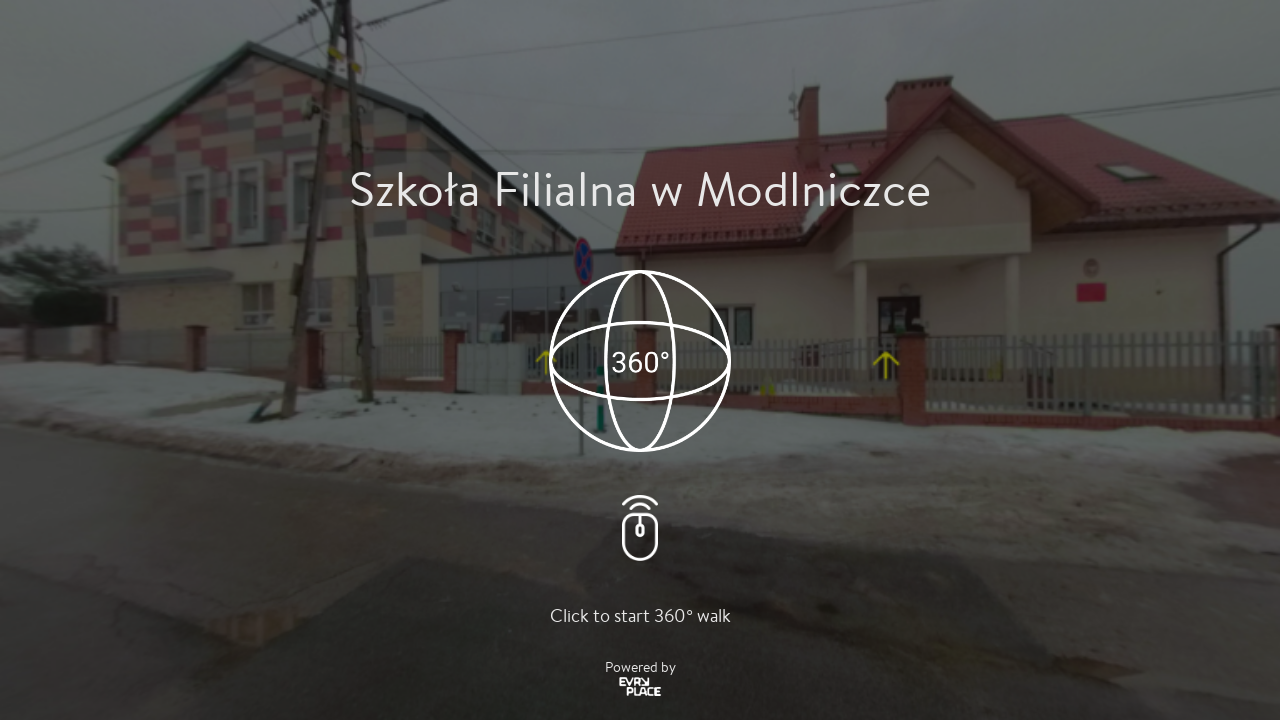

--- FILE ---
content_type: text/html; charset=utf-8
request_url: https://evryplace.com/embed/ivywis
body_size: 21809
content:
<!DOCTYPE html><html><head><meta http-equiv="Content-Type" content="text/html; charset=UTF-8"><meta name="mobile-web-app-capable" content="yes"><meta name="apple-mobile-web-app-capable" content="yes"><meta name="apple-mobile-web-app-status-bar-style" content="black-translucent"><meta charset="utf-8"><title>Szkoła Filialna w Modlniczce - evryplace.com</title><meta property="og:title" content="Szkoła Filialna w Modlniczce"><meta property="og:url" content="https://ep-prod-home.azurewebsites.net/p/ivywis"><meta property="og:image" content="https://evryplace.com/api/v1/files/stream/THUMBNAIL/066dea454071fd6050ed233bf080567f545f796efe78f17d6fc58b09630d8a5f"><meta property="og:image:width" content="1024"><meta property="og:image:height" content="512"><meta name="viewport" content="width=device-width,user-scalable=no,minimum-scale=1,maximum-scale=1,shrink-to-fit=no"><link rel="apple-touch-icon" sizes="180x180" href="../static/favicons/apple-touch-icon.png"><link rel="icon" type="image/png" sizes="32x32" href="../static/favicons/favicon-32x32.png"><link rel="icon" type="image/png" sizes="16x16" href="../static/favicons/favicon-16x16.png"><link rel="manifest" href="../static/favicons/site.webmanifest"><link rel="mask-icon" href="../static/favicons/safari-pinned-tab.svg" color="#5bbad5"><meta name="msapplication-TileColor" content="#da532c"><meta name="theme-color" content="#ffffff"><meta name="referrer" content="strict-origin-when-cross-origin"><!-- Hotjar Tracking Code for evryplace.com --><script>!function(t,h,e,j,s,n){t.hj=t.hj||function(){(t.hj.q=t.hj.q||[]).push(arguments)},t._hjSettings={hjid:2036713,hjsv:6},s=h.getElementsByTagName("head")[0],(n=h.createElement("script")).async=1,n.src="https://static.hotjar.com/c/hotjar-"+t._hjSettings.hjid+".js?sv="+t._hjSettings.hjsv,s.appendChild(n)}(window,document)</script><!-- Facebook Pixel Code --><script>!function(e,t,n,c,o,a,f){e.fbq||(o=e.fbq=function(){o.callMethod?o.callMethod.apply(o,arguments):o.queue.push(arguments)},e._fbq||(e._fbq=o),o.push=o,o.loaded=!0,o.version="2.0",o.queue=[],(a=t.createElement(n)).async=!0,a.src="https://connect.facebook.net/en_US/fbevents.js",(f=t.getElementsByTagName(n)[0]).parentNode.insertBefore(a,f))}(window,document,"script"),fbq("init","536402210711819"),fbq("track","PageView")</script><noscript><img height="1" width="1" src="https://www.facebook.com/tr?id=536402210711819&ev=PageView
&noscript=1"></noscript><!-- End Facebook Pixel Code --><!-- Google tag (gtag.js) --><script async src="https://www.googletagmanager.com/gtag/js?id=AW-11111692608"></script><script>function gtag(){dataLayer.push(arguments)}window.dataLayer=window.dataLayer||[],gtag("js",new Date),gtag("config","AW-11111692608")</script><!-- Event snippet for Website traffic conversion page --><script>gtag("event","conversion",{send_to:"AW-11111692608/O4t1CIfEoJAYEMDyu7Ip"})</script><link href="https://files.evryplace.com/home/static/13.css?v=a10d7cd52f5ac07d5a48" rel="stylesheet"><link href="https://files.evryplace.com/home/static/52.css?v=a10d7cd52f5ac07d5a48" rel="stylesheet"><link href="https://files.evryplace.com/home/static/31.css?v=a10d7cd52f5ac07d5a48" rel="stylesheet"><link href="https://files.evryplace.com/home/static/88.css?v=a10d7cd52f5ac07d5a48" rel="stylesheet"><link href="https://files.evryplace.com/home/static/89.css?v=a10d7cd52f5ac07d5a48" rel="stylesheet"><link href="https://files.evryplace.com/home/static/77.css?v=a10d7cd52f5ac07d5a48" rel="stylesheet"><link href="https://files.evryplace.com/home/static/63.css?v=a10d7cd52f5ac07d5a48" rel="stylesheet"></head><body><div id="home"><!-- Preloaded header --><div class="spinner-container"><div class="spinner spinner-fullsize"></div></div></div><script>window.__PRELOADED_STATE__ = {presentation: {isFound: true, isLoading: false, content:{"id":12100,"name":"Szkoła Filialna w Modlniczce","style":{"color":"#ffff00","theme":"DARK"},"resources":{"audios":[],"images":[],"spheres":[{"id":167361,"hash":"5b9ba239a1d6518ab4f4c17331d2226b02d8090779b21591a13fe830209101db","variants":["SPHERE4K","TILE","THUMBNAIL","NORMALIZED"]},{"id":167362,"hash":"e4d5893c0794feaa88a919d3ebf2ae10fd62faef82cced8a0b72640752b2aee5","variants":["SPHERE4K","THUMBNAIL","TILE","NORMALIZED"]},{"id":167363,"hash":"8c4245d2063801378048d6bf881a585052fe01176bdd38858d6aa6bffb2833ea","variants":["SPHERE4K","THUMBNAIL","NORMALIZED","TILE"]},{"id":167364,"hash":"e71028e2333fb8e37b5e99c7553c4bd0e929746c5705441e340a286bc471915b","variants":["SPHERE4K","NORMALIZED","THUMBNAIL","TILE"]}],"fonts":[],"videos":[],"videosSpherical":[]},"scenes":[{"correction":{"brightness":0,"contrast":1,"gamma":1,"saturation":1},"id":"6555bcea-ed00-418d-bcd1-2a81b31e29e6","initialSphereId":"dd1519ca-25ed-4b91-8954-349365fe43e0","name":"Wejście","notes":"","rotation":{"x":0,"y":19,"z":0},"spheres":[{"id":"dd1519ca-25ed-4b91-8954-349365fe43e0","resourceId":167361,"rotation":{"x":0,"y":0,"z":0},"stereoResourceId":null,"videoResourceId":null}],"theme":"","widgets":[{"id":"3f850e07-41ea-4e53-a0fb-90328ab231c3","type":"transition","name":"","rotation":{"x":0.5734206983769676,"y":-11.6,"z":0},"details":{"color":"#ffff00","icon":"arrow-top","labelPosition":"bottom","labelFont":"Roboto","labelSize":8,"fontColor":"#3A3A3A","theme":"","destination":{"animationType":"none","sceneId":"cde6cbb4-2502-4e12-b0ef-d236307f25b6"}},"label":"wejście"},{"id":"aaa78604-f5ce-4f6e-a12f-c27d7c28b097","type":"transition","name":"","rotation":{"x":0.3,"y":31.618902073241255,"z":0},"details":{"color":"#ffff00","icon":"arrow-top","labelPosition":"bottom","labelFont":"Roboto","labelSize":8,"fontColor":"#3A3A3A","theme":"","destination":{"animationType":"none","sceneId":"7d8ca20b-a078-4fa6-a3f6-ab04b7f93c52"}},"label":"wejście"}]},{"correction":{"brightness":0,"contrast":1,"gamma":1,"saturation":1},"id":"cde6cbb4-2502-4e12-b0ef-d236307f25b6","initialSphereId":"b8543064-a39b-40d1-b646-3d15683a65bc","name":"Korytarz 1","notes":"","rotation":{"x":0,"y":29,"z":0},"spheres":[{"id":"b8543064-a39b-40d1-b646-3d15683a65bc","resourceId":167362,"rotation":{"x":0,"y":0,"z":0},"stereoResourceId":null,"videoResourceId":null}],"theme":"","widgets":[{"id":"6caf388a-936e-4c6a-aa4a-9ffd084f9a7f","type":"transition","name":"","rotation":{"x":20.1,"y":47.4,"z":0},"details":{"color":"#ffff00","icon":"arrow-top","labelPosition":"bottom","labelFont":"Roboto","labelSize":8,"fontColor":"#3A3A3A","theme":"","destination":{"animationType":"none","sceneId":"7d8ca20b-a078-4fa6-a3f6-ab04b7f93c52","rotation":{"x":0,"y":19,"z":0}}},"label":"korytarz"},{"id":"b42714a8-2ffd-4487-a1c3-6a1ef251c663","type":"transition","name":"","rotation":{"x":30.33143262303656,"y":179.1,"z":0},"details":{"color":"#ffff00","icon":"arrow-top","labelPosition":"bottom","labelFont":"Roboto","labelSize":8,"fontColor":"#3A3A3A","theme":"","destination":{"animationType":"none","sceneId":"6555bcea-ed00-418d-bcd1-2a81b31e29e6","rotation":{"x":0,"y":19,"z":0}}},"label":"wyjście"}]},{"correction":{"brightness":0,"contrast":1,"gamma":1,"saturation":1},"id":"7d8ca20b-a078-4fa6-a3f6-ab04b7f93c52","initialSphereId":"96e521e9-3f98-44b5-bcaf-2fde640ba930","name":"Korytarz 2","notes":"","rotation":{"x":0,"y":-139,"z":0},"spheres":[{"id":"96e521e9-3f98-44b5-bcaf-2fde640ba930","resourceId":167363,"rotation":{"x":0,"y":0,"z":0},"stereoResourceId":null,"videoResourceId":null}],"theme":"","widgets":[{"id":"a53fc4d9-00a9-4785-b3cd-309086ff2c0b","type":"transition","name":"","rotation":{"x":9.3,"y":52.3,"z":0},"details":{"color":"#ffff00","icon":"arrow-top","labelPosition":"bottom","labelFont":"Roboto","labelSize":8,"fontColor":"#3A3A3A","theme":"","destination":{"animationType":"none","sceneId":"cde6cbb4-2502-4e12-b0ef-d236307f25b6","rotation":{"x":0,"y":19,"z":0}}},"label":"korytarz "},{"id":"86925b2f-dec2-4153-bf14-05fe0d5cd8fd","type":"transition","name":"","rotation":{"x":8.8,"y":-16.7,"z":0},"details":{"color":"#ffff00","icon":"arrow-top","labelPosition":"bottom","labelFont":"Roboto","labelSize":8,"fontColor":"#3A3A3A","theme":"","destination":{"animationType":"none","sceneId":"6555bcea-ed00-418d-bcd1-2a81b31e29e6","rotation":{"x":0,"y":19,"z":0}}},"label":"wyjście"},{"id":"457f83d5-786a-4f0a-af5d-5b735ca8035a","type":"transition","name":"","rotation":{"x":11.1,"y":-107.5,"z":0},"details":{"color":"#ffff00","icon":"arrow-top","labelPosition":"bottom","labelFont":"Roboto","labelSize":8,"fontColor":"#3A3A3A","theme":"","destination":{"animationType":"none","sceneId":"002bd9bb-676d-4bb2-9e84-f1937ffa6f06"}},"label":"oddział przedszkolny"}]},{"correction":{"brightness":0,"contrast":1,"gamma":1,"saturation":1},"id":"002bd9bb-676d-4bb2-9e84-f1937ffa6f06","initialSphereId":"670118a7-e12b-4d40-bc1b-0dc7aa4e3b51","name":"Oddział przedszkolny","notes":"","rotation":{"x":0,"y":101,"z":0},"spheres":[{"id":"670118a7-e12b-4d40-bc1b-0dc7aa4e3b51","resourceId":167364,"rotation":{"x":0,"y":0,"z":0},"stereoResourceId":null,"videoResourceId":null}],"theme":"","widgets":[{"id":"ea658839-d757-4a85-b8c5-8b20b64c7d00","type":"transition","name":"","rotation":{"x":19.217591215502182,"y":-51.206546795073876,"z":0},"details":{"color":"#ffff00","icon":"arrow-top","labelPosition":"bottom","labelFont":"Roboto","labelSize":8,"fontColor":"#3A3A3A","theme":"","destination":{"animationType":"none","sceneId":"7d8ca20b-a078-4fa6-a3f6-ab04b7f93c52"}},"label":"korytarz"}]}],"initialState":{"sceneId":"6555bcea-ed00-418d-bcd1-2a81b31e29e6","rotation":{"x":0,"y":19,"z":0}},"menuScene":{"sceneId":null,"rotation":null}}, meta:{"name":"Szkoła Filialna w Modlniczce","description":"","alternativeDescription":"","color":"#ffff00","alias":"ania-szkola-filialna-w-modlniczce","access":"PUBLIC","theme":"DARK","relatedFolder":{"id":21403,"name":"Szkoła Filialna w Modlniczce","parentId":21401,"entries":[],"subFolders":null,"presentationFolderEntry":null,"breadcrumbs":[]},"agent":{"id":13284,"name":"","email":"","phone":"","avatarId":null,"avatarHash":null},"address":null,"website":null,"author":{"id":48097,"creationDate":1614245266592,"lastModificationDate":1617267609354,"displayName":"Ania","email":"informamodlnica@gmail.com","active":true,"blocked":false,"temporaryPassword":false,"profileOwner":true,"agreementsSeen":true,"language":"pl"},"street":null,"zip":null,"city":null,"id":12100,"thumbnail":{"id":178458,"role":"Screenshot","created":1617267623462,"modified":1617267630401,"name":"12100.png","size":4145872,"upload":null,"delivery":null,"mime":"Png","uploadId":null,"ratio":null,"hash":"066dea454071fd6050ed233bf080567f545f796efe78f17d6fc58b09630d8a5f","variants":["THUMBNAIL","WIDE","TILE","NORMALIZED"],"originalHeight":1200,"originalWidth":4800},"viewCount":370,"likeCount":0,"contentModified":false,"modificationDate":1617267634683,"publicationDate":1617267634683,"hash":"ivywis","hiddenAuthor":false,"owner":{"id":4883,"name":"Ania","description":null,"website":null,"address":null,"brand":"NONE","countryCode":null,"avatar":null,"avatarUploaded":false,"alternativeDescriptionFeature":false,"offerSettings":null,"rootFolderId":21401,"brandSetting":null,"templateNadir":null,"nadirToNewPresentations":null},"priority":0,"demo":null,"logotype":{"id":null,"role":null,"created":null,"modified":null,"name":null,"size":0,"upload":null,"delivery":null,"mime":null,"uploadId":null,"ratio":null,"hash":null,"variants":[],"originalHeight":0,"originalWidth":0},"gearVRReady":"NOT_AVAILABLE","gallery":null,"spaceplans":null,"hasPassword":false,"nadir":null}}};</script><script crossorigin src="https://unpkg.com/react@16.4.2/umd/react.production.min.js"></script><script crossorigin src="https://unpkg.com/react-dom@16.4.2/umd/react-dom.production.min.js"></script><!-- react-slick --><link rel="stylesheet" type="text/css" charset="UTF-8" href="https://cdnjs.cloudflare.com/ajax/libs/slick-carousel/1.6.0/slick.min.css"><link rel="stylesheet" type="text/css" href="https://cdnjs.cloudflare.com/ajax/libs/slick-carousel/1.6.0/slick-theme.min.css"><script></script><link type="text/css" rel="stylesheet" href="https://files.evryplace.com/player/evr.min.css?v=gs8tun"><script src="https://files.evryplace.com/player/evr.min.js?v=gs8tun"></script><script src="https://code.jquery.com/jquery-3.6.4.min.js"></script><!--<script src="https://maps.googleapis.com/maps/api/js?key=AIzaSyBsWZXNorzvlrUr-3DCI31L6N5RP3jzGII"></script>--><!-- Google tag (gtag.js) --><script async src="https://www.googletagmanager.com/gtag/js?id=G-X95W6TR1BV"></script><script>function gtag(){dataLayer.push(arguments)}window.dataLayer=window.dataLayer||[],gtag("js",new Date),gtag("config","G-X95W6TR1BV")</script><script type="text/javascript">!function(){function t(){var t=document.createElement("script");t.type="text/javascript",t.async=!0,t.src="//code.jivosite.com/script/widget/"+e;var a=document.getElementsByTagName("script")[0];a.parentNode.insertBefore(t,a)}var e="cVC7g2GIYv",a=document,c=window;"complete"==a.readyState?t():c.attachEvent?c.attachEvent("onload",t):c.addEventListener("load",t,!1)}()</script><script>window.jivo_onLoadCallback=function(){window.isJivoLoaded=!0,window.shouldHideJivo&&(window.document.getElementsByClassName("globalClass_ET")[0].style.display="none"),window.isJivoLoaded=!0}</script><script src="https://files.evryplace.com/home/static/34e9916db0028161bf6b.min.js?v=gs8tun"></script><script src="https://files.evryplace.com/home/static/9157836383f7cf3de2a5.min.js?v=gs8tun"></script><script src="https://files.evryplace.com/home/static/d871135de60d1c13e55b.min.js?v=gs8tun"></script><script src="https://files.evryplace.com/home/static/b14c4340416f12186a9e.min.js?v=gs8tun"></script><script src="https://files.evryplace.com/home/static/f8c6387d49fa5a084560.min.js?v=gs8tun"></script><script src="https://files.evryplace.com/home/static/44f8d24ba8bd96f285b5.min.js?v=gs8tun"></script><script src="https://files.evryplace.com/home/static/7bc3d9365f63990bc0f6.min.js?v=gs8tun"></script><script src="https://files.evryplace.com/home/static/cf14e35837aa55cb1ab9.min.js?v=gs8tun"></script><script src="https://files.evryplace.com/home/static/a9f2b26ec9ae430c90b6.min.js?v=gs8tun"></script><script src="https://files.evryplace.com/home/static/7868122cc2e487520694.min.js?v=gs8tun"></script><script src="https://files.evryplace.com/home/static/1136befbc492cf6726ad.min.js?v=gs8tun"></script><script src="https://files.evryplace.com/home/static/83b2991dfa25e8138e67.min.js?v=gs8tun"></script><script src="https://files.evryplace.com/home/static/952a3953cee1f03e1ca8.min.js?v=gs8tun"></script><script src="https://files.evryplace.com/home/static/33cf4a3953555457b93d.min.js?v=gs8tun"></script><script src="https://files.evryplace.com/home/static/8a158968d4407afbc116.min.js?v=gs8tun"></script><script src="https://files.evryplace.com/home/static/6f47e7c249ac85296201.min.js?v=gs8tun"></script><script src="https://files.evryplace.com/home/static/d93fcc175afcf94b5054.min.js?v=gs8tun"></script><script src="https://files.evryplace.com/home/static/13982e396284c0c1ca84.min.js?v=gs8tun"></script><script src="https://files.evryplace.com/home/static/098f5f0f9b62f6782e72.min.js?v=gs8tun"></script><script src="https://files.evryplace.com/home/static/7fddeaae1d92152013c2.min.js?v=gs8tun"></script><script src="https://files.evryplace.com/home/static/13642a0d9a29408d0bc5.min.js?v=gs8tun"></script><script src="https://files.evryplace.com/home/static/a9c22e6449bfcd213923.min.js?v=gs8tun"></script><script src="https://files.evryplace.com/home/static/a99d5dd485b79464342a.min.js?v=gs8tun"></script><script src="https://files.evryplace.com/home/static/1d83c0939537d44e8367.min.js?v=gs8tun"></script><script src="https://files.evryplace.com/home/static/a333f16681612acd4e7b.min.js?v=gs8tun"></script><script src="https://files.evryplace.com/home/static/52431d00384acf17a23c.min.js?v=gs8tun"></script><script src="https://files.evryplace.com/home/static/152ab9ddf3d892c56dcf.min.js?v=gs8tun"></script><script src="https://files.evryplace.com/home/static/c10cb42455c92b2bea34.min.js?v=gs8tun"></script><script src="https://files.evryplace.com/home/static/d72b5f363ffc35f26d6e.min.js?v=gs8tun"></script><script src="https://files.evryplace.com/home/static/bb8997eac6a98f41efbc.min.js?v=gs8tun"></script><script src="https://files.evryplace.com/home/static/3a8e20a63461fbb61aeb.min.js?v=gs8tun"></script><script src="https://files.evryplace.com/home/static/9c3b036310630d561488.min.js?v=gs8tun"></script><script src="https://files.evryplace.com/home/static/0e4ead8c24944ef7172e.min.js?v=gs8tun"></script><script src="https://files.evryplace.com/home/static/3913d155ff3cf28e3a5d.min.js?v=gs8tun"></script><script src="https://files.evryplace.com/home/static/a5aaffc58e5f506bd8c0.min.js?v=gs8tun"></script><script src="https://files.evryplace.com/home/static/4ca341770a5baa087b74.min.js?v=gs8tun"></script><script src="https://files.evryplace.com/home/static/09b8d54bbbad2ddfce1d.min.js?v=gs8tun"></script><script src="https://files.evryplace.com/home/static/6f9baab1e62c82dc1f7e.min.js?v=gs8tun"></script><script src="https://files.evryplace.com/home/static/c72ba6286cc124825e57.min.js?v=gs8tun"></script><script src="https://files.evryplace.com/home/static/76122b078bcb3577bee3.min.js?v=gs8tun"></script><script src="https://files.evryplace.com/home/static/d0391ab087d8317f1afe.min.js?v=gs8tun"></script><script src="https://files.evryplace.com/home/static/b29efb22a8979f5d709d.min.js?v=gs8tun"></script><script src="https://files.evryplace.com/home/static/5e9fef2671ba3f9166b6.min.js?v=gs8tun"></script><script src="https://files.evryplace.com/home/static/cb18e2c24dfce4684721.min.js?v=gs8tun"></script><script src="https://files.evryplace.com/home/static/c107cb1817a014d64401.min.js?v=gs8tun"></script><script src="https://files.evryplace.com/home/static/fb4c495de61ec48b7261.min.js?v=gs8tun"></script><script src="https://files.evryplace.com/home/static/3e7ea2d37b3f224c0666.min.js?v=gs8tun"></script><script src="https://files.evryplace.com/home/static/99738e2db01961036fde.min.js?v=gs8tun"></script><script src="https://files.evryplace.com/home/static/2fc02dcd0e3a93c6b653.min.js?v=gs8tun"></script><script src="https://files.evryplace.com/home/static/9f34cd59872fc1e6d83c.min.js?v=gs8tun"></script><script src="https://files.evryplace.com/home/static/8aea9b97323dc0edf13b.min.js?v=gs8tun"></script><script src="https://files.evryplace.com/home/static/4f1507f4e04efa56e180.min.js?v=gs8tun"></script><script src="https://files.evryplace.com/home/static/3d08e80e699374979993.min.js?v=gs8tun"></script><script src="https://files.evryplace.com/home/static/a9ca49d013219b82c1e3.min.js?v=gs8tun"></script><script src="https://files.evryplace.com/home/static/056542e6e411136cc9a6.min.js?v=gs8tun"></script><script src="https://files.evryplace.com/home/static/4bbce6b488d924f4f765.min.js?v=gs8tun"></script><script src="https://files.evryplace.com/home/static/3ed6a791d23ac1286f94.min.js?v=gs8tun"></script><script src="https://files.evryplace.com/home/static/9fcd6710081c9fed884f.min.js?v=gs8tun"></script><script src="https://files.evryplace.com/home/static/6317a38dcbf2b05144d1.min.js?v=gs8tun"></script><script src="https://files.evryplace.com/home/static/e145e2e7bc151a8366c7.min.js?v=gs8tun"></script><script src="https://files.evryplace.com/home/static/57f541c4862de03ea381.min.js?v=gs8tun"></script><script src="https://files.evryplace.com/home/static/a168aca0edd9471b51f2.min.js?v=gs8tun"></script><script src="https://files.evryplace.com/home/static/4aa438a78f90a6f6e6a3.min.js?v=gs8tun"></script><script src="https://files.evryplace.com/home/static/29f741e11ce742e6706c.min.js?v=gs8tun"></script><script src="https://files.evryplace.com/home/static/87f2cf559dd50ba3340e.min.js?v=gs8tun"></script><script src="https://files.evryplace.com/home/static/273a357af3b4c9021692.min.js?v=gs8tun"></script><script src="https://files.evryplace.com/home/static/9009605caa619e278769.min.js?v=gs8tun"></script><script src="https://files.evryplace.com/home/static/3402f28cff67a818dc20.min.js?v=gs8tun"></script><script src="https://files.evryplace.com/home/static/553912c21bb3e49739bc.min.js?v=gs8tun"></script><script src="https://files.evryplace.com/home/static/e6542ba9ab9c8485ab4f.min.js?v=gs8tun"></script><script src="https://files.evryplace.com/home/static/856c79df9c331af56abb.min.js?v=gs8tun"></script><script src="https://files.evryplace.com/home/static/e05afb8d86b60c62d0f8.min.js?v=gs8tun"></script><script src="https://files.evryplace.com/home/static/693546f82e1035290c64.min.js?v=gs8tun"></script><script src="https://files.evryplace.com/home/static/1c4c161008053b646b1f.min.js?v=gs8tun"></script><script src="https://files.evryplace.com/home/static/7dfa85c58d1c67366135.min.js?v=gs8tun"></script><script src="https://files.evryplace.com/home/static/4942ca801bf3cac87c7b.min.js?v=gs8tun"></script><script src="https://files.evryplace.com/home/static/27a19799da81cc948983.min.js?v=gs8tun"></script><script src="https://files.evryplace.com/home/static/67ad2dbab69195ac8846.min.js?v=gs8tun"></script><script src="https://files.evryplace.com/home/static/13063c1c69e238366c72.min.js?v=gs8tun"></script><script src="https://files.evryplace.com/home/static/2975765812d79e74bd22.min.js?v=gs8tun"></script><script src="https://files.evryplace.com/home/static/b3d643d1228bc7acd373.min.js?v=gs8tun"></script><script src="https://files.evryplace.com/home/static/b458ac0b085ff21c9b22.min.js?v=gs8tun"></script><script src="https://files.evryplace.com/home/static/250d4e06cc72d7be5a04.min.js?v=gs8tun"></script><script src="https://files.evryplace.com/home/static/a439534ec6995ecf83ff.min.js?v=gs8tun"></script><script src="https://files.evryplace.com/home/static/0ae42afcc3f966d1b6f3.min.js?v=gs8tun"></script><script src="https://files.evryplace.com/home/static/128a92cbd3e2b3d4514a.min.js?v=gs8tun"></script></body></html>

--- FILE ---
content_type: text/css; charset=UTF-8
request_url: https://files.evryplace.com/home/static/13.css?v=a10d7cd52f5ac07d5a48
body_size: 2690
content:
.loader {
  position: absolute;
  width: 100%;
  height: 100%;
  display: block;
  top: 0;
  background: rgba(255, 255, 255, 0.7); }
  .loader svg {
    position: absolute;
    width: auto;
    height: 13rem;
    top: 250px;
    left: 50%;
    transform: translate(-50%, -50%); }
    .loader svg path {
      fill: rgba(0, 0, 0, 0);
      stroke: #b9b9b9;
      stroke-dashArray: 201;
      animation: stroke 3s infinite; }
  .loader.isHidden {
    display: none; }
  @media screen and (min-width: 40rem) {
    .loader svg {
      top: 350px; } }

@keyframes stroke {
  from {
    stroke-dashoffset: 0; }
  to {
    stroke-dashoffset: 400; } }

#get-started {
  background-color: #000;
  padding-top: 60px;
  padding-bottom: 60px;
  width: 100%; }

#get-started h1, #get-started h2, #get-started h3, #get-started h4 {
  margin-bottom: 30px;
  color: #fff; }

#get-started span {
  display: block;
  width: 100%; }

#get-started p {
  color: #fff;
  margin-bottom: 30px;
  -webkit-font-smoothing: antialiased;
  -moz-osx-font-smoothing: grayscale;
  font-weight: 300; }

#get-started .btn {
  max-width: 190px;
  display: inline-block;
  border: 2px solid #ffff41;
  width: 190px;
  height: 45px;
  line-height: 42px;
  border-radius: 20px;
  transition: all .15s ease-in-out;
  font-size: 13px;
  text-transform: uppercase;
  letter-spacing: 1.1px;
  color: #ffff41; }

#get-started .btn:hover {
  background-color: #ffff41;
  color: #000; }

#get-started .faq-btn {
  max-width: 245px;
  display: inline-block;
  border: 2px solid #ffff41;
  width: 245px;
  height: 45px;
  line-height: 42px;
  border-radius: 20px;
  transition: all .15s ease-in-out;
  font-size: 13px;
  text-transform: uppercase;
  letter-spacing: 1.1px;
  color: #ffff41; }

#get-started .faq-btn:hover {
  background-color: #ffff41;
  color: #000; }

#get-started p.conv {
  margin-bottom: 0; }

#get-started a.yellow {
  color: #ffff41;
  letter-spacing: 1.1px;
  position: relative;
  display: inline-block; }

#get-started a.yellow:after {
  content: "";
  width: 100%;
  height: 1px;
  bottom: 1px;
  background: #ffff41;
  position: absolute;
  left: 0;
  transition: all .15s ease-in-out; }

#get-started a.yellow:hover:after {
  width: 0%;
  left: 50%; }

@media only screen and (max-width: 48em) {
  #get-started {
    padding-top: 60px;
    padding-bottom: 60px; }
  #get-started .btn {
    margin-bottom: 0; }
  #get-started .faq-btn {
    font-size: 12px; }
  #get-started a.yellow, #get-started p.conv {
    font-size: 18px;
    letter-spacing: 0; } }

.webvr_QR_modal {
  display: none;
  font-weight: 100;
  overflow: auto; }

.webvr_QR_modal.visible {
  display: flex;
  z-index: 9999;
  position: fixed;
  background-color: rgba(0, 0, 0, 0.666);
  flex-direction: column;
  top: 0;
  right: 0;
  bottom: 0;
  left: 0;
  height: 100%;
  align-items: center;
  justify-content: center; }

.webvr_QR_modal .content {
  margin: 1em;
  text-align: center;
  position: relative; }

.webvr_QR_modal .control {
  width: 30px;
  height: 30px;
  background-size: 100%;
  background-repeat: no-repeat;
  background-position: center;
  display: inline-block;
  margin: 0 5px;
  cursor: pointer; }

.webvr_QR_modal .title {
  font-size: 28px;
  font-weight: 400;
  color: #fff;
  margin: 0 auto;
  margin-bottom: 80px;
  text-align: center; }

.webvr_QR_modal .close {
  width: 30px !important;
  height: 30px !important;
  cursor: pointer;
  margin-left: 30px;
  fill: white;
  position: absolute;
  top: 20px;
  right: 20px; }

.webvr_QR_modal .text {
  margin: 0 auto;
  position: relative;
  font-size: 20px;
  color: #fff; }

.webvr_QR_modal .more {
  margin: 0 auto;
  margin-top: 38px;
  text-transform: uppercase;
  color: #FFF100;
  font-size: 13px; }
  .webvr_QR_modal .more a {
    color: #FFF100; }

.link-container {
  width: 360px;
  position: relative;
  margin: 0 auto; }

.webvr_QR_modal .link {
  width: 360px;
  border-radius: 20px;
  border: none;
  margin-top: 24px;
  background-color: white;
  height: 46px;
  padding-left: 20px;
  padding-right: 5px;
  color: black; }

.vr-image {
  max-width: 380px;
  height: auto; }

@media (max-width: 768px) {
  .webvr_QR_modal .close {
    top: 70px; }
  .webvr_QR_modal.visible {
    padding-top: 85px;
    justify-content: flex-start; }
    .webvr_QR_modal.visible .content {
      padding-top: 50px; } }

@media only screen and (max-width: 400px) {
  .webvr_QR_modal .title {
    font-size: 20px;
    max-width: 80vw; }
  .vr-image {
    max-width: 80vw; }
  .webvr_QR_modal .text {
    max-width: 80vw;
    font-size: 15px; }
  .webvr_QR_modal .link {
    max-width: 95vw; }
  .link-container {
    max-width: 95vw; }
  .webvr_QR_modal.visible .content {
    padding-top: 0; }
    .webvr_QR_modal.visible .content .title {
      margin-bottom: 20px; } }

.carousel-container {
  overflow: visible;
  position: relative; }
  .carousel-container .carousel {
    padding-top: 40px;
    padding-bottom: 40px; }
  .carousel-container .home-slider-navigation {
    position: absolute;
    z-index: 2;
    top: 46px; }
    .carousel-container .home-slider-navigation ul {
      margin: 0;
      padding-left: 120px;
      font-size: 0; }
      .carousel-container .home-slider-navigation ul li {
        list-style: none;
        display: inline-block;
        vertical-align: middle;
        padding: 0 17px; }
        .carousel-container .home-slider-navigation ul li:first-child {
          padding-left: 0; }
        .carousel-container .home-slider-navigation ul li:last-child {
          padding-right: 0; }
        .carousel-container .home-slider-navigation ul li.active a, .carousel-container .home-slider-navigation ul li:hover a {
          transition: all 150ms ease-in-out;
          color: #000;
          border-color: #000;
          border-width: 2px;
          -webkit-transform: scale(1);
          transform: scale(1); }
      .carousel-container .home-slider-navigation ul:after {
        content: "";
        position: absolute;
        height: 2px;
        right: 5px;
        left: 0;
        background: #ddd;
        -webkit-transform: translateY(-50%);
        transform: translateY(-50%);
        top: 50%;
        z-index: -1; }
    .carousel-container .home-slider-navigation a {
      display: inline-block;
      border: 3px solid #ddd;
      font-family: Roboto;
      -webkit-font-smoothing: antialiased;
      -moz-osx-font-smoothing: grayscale;
      font-weight: 300;
      transition: all 150ms ease-in-out;
      font-size: 13px;
      width: 23px;
      height: 23px;
      border-radius: 50%;
      line-height: 20px;
      color: #fbfbfb;
      font-weight: 700;
      text-align: center;
      background: #fbfbfb;
      z-index: 3;
      -webkit-transform: scale(0.5);
      transform: scale(0.5); }
  .carousel-container .arrows {
    position: absolute;
    z-index: 3;
    padding-left: 19px;
    bottom: 72px; }
    .carousel-container .arrows svg {
      cursor: pointer;
      height: 20px; }
    .carousel-container .arrows .prev {
      margin-right: 51px; }
      .carousel-container .arrows .prev svg {
        transition: all 150ms ease-in-out; }
      .carousel-container .arrows .prev:hover svg {
        transition: all 150ms ease-in-out;
        -webkit-transform: translate(-5px, -5px);
        transform: translate(-5px, -5px); }
    .carousel-container .arrows .next svg {
      transition: all 150ms ease-in-out; }
    .carousel-container .arrows .next:hover svg {
      transition: all 150ms ease-in-out;
      -webkit-transform: translate(5px, 5px);
      transform: translate(5px, 5px); }
  .carousel-container .slide h4 {
    font-weight: 400;
    font-size: 30px;
    margin-top: 0;
    margin-bottom: 35px;
    font-family: Roboto;
    -webkit-font-smoothing: antialiased;
    -moz-osx-font-smoothing: grayscale; }
  .carousel-container .slide p {
    font-family: Roboto;
    -webkit-font-smoothing: antialiased;
    -moz-osx-font-smoothing: grayscale;
    line-height: 30px;
    margin-bottom: 30px;
    font-size: 18px;
    color: #676767;
    font-weight: 300; }
  .carousel-container .slide .btn {
    max-width: 190px;
    display: inline-block;
    border: 2px solid #000;
    width: 146px;
    height: 45px;
    line-height: 42px;
    border-radius: 20px;
    transition: all 150ms ease-in-out;
    font-size: 13px;
    text-transform: uppercase;
    margin-top: 10px;
    background-color: #000;
    color: #ffff41;
    letter-spacing: 1.1px;
    font-family: Roboto;
    font-weight: 500;
    -webkit-font-smoothing: antialiased;
    -moz-osx-font-smoothing: grayscale;
    text-align: center; }
    .carousel-container .slide .btn:hover {
      transition: all 150ms ease-in-out;
      background-color: #ffff41;
      border-color: #ffff41;
      color: #000; }
  .carousel-container .slide .large-8.columns {
    padding-right: 0; }
  .carousel-container .slide[data-slide="1"], .carousel-container .slide[data-slide="2"] {
    background-position: 0;
    background-size: 300px;
    background-repeat: no-repeat;
    margin-bottom: 50px; }
  .carousel-container .slide[data-slide="3"] {
    background-position: 0;
    background-size: 300px;
    background-repeat: no-repeat; }
  .carousel-container .arrows .next,
  .carousel-container .arrows .prev {
    width: 17px;
    height: 17px;
    float: left; }
  .carousel-container .arrows svg {
    stroke: #000;
    float: left;
    width: 100%; }

@media only screen and (max-width: 48em) {
  .carousel-container .carousel .slide .columns {
    padding-left: 0;
    padding-right: 0; } }

@media only screen and (min-width: 64em) and (max-width: 1550px) {
  .carousel-container .slide p {
    font-size: 15px; }
  .carousel-container .arrows {
    bottom: 35px; } }

@media only screen and (min-width: 1px) and (max-width: 64em) {
  .row.carousel-container .home-slider-navigation {
    width: 100%;
    text-align: center; }
    .row.carousel-container .home-slider-navigation ul {
      padding-left: 0; }
  .row.carousel-container .carousel .owl-item {
    overflow: hidden; }
  .row.carousel-container .vc {
    padding-top: 40px; }
  .row.carousel-container .slide .large-8.columns,
  .row.carousel-container .slide .large-9 {
    padding: 0; }
  .row.carousel-container .arrows {
    text-align: center;
    padding: 0;
    bottom: 45px; }
    .row.carousel-container .arrows .next {
      float: none;
      display: inline-block; }
    .row.carousel-container .arrows .prev {
      float: none;
      display: inline-block;
      margin-right: 85px; }
  .row.carousel-container [data-slide] {
    background-position: 0 100% !important; } }

@media only screen and (max-width: 48em) {
  .row.carousel-container {
    margin-bottom: 18px;
    float: none; }
    .row.carousel-container [data-slide] {
      background-position: 100% 100%; }
    .row.carousel-container .slide {
      text-align: center; }
      .row.carousel-container .slide h4 {
        font-size: 25px; }
      .row.carousel-container .slide p {
        font-size: 14px;
        line-height: 30px;
        margin-bottom: 29px; } }


body::before {
  content: "(xsm: 479px, sm: 750px, md: 768px, lg: 970px, xl: 1280px)";
  display: none; }

.footer {
  text-align: center;
  padding-top: 25px;
  padding-bottom: 32px; }
  @media (min-width: 768px) {
    .footer {
      text-align: left;
      padding-top: 60px;
      max-width: 650px;
      box-sizing: content-box; } }
  .footer__how-it-works {
    text-align: center; }
    .footer__how-it-works--heading {
      font-weight: 500;
      margin-top: 35px; }
    .footer__how-it-works--description {
      margin-top: 15px; }
    .footer__how-it-works--toggle-icon {
      color: #fff100;
      background-color: #008aae;
      border-radius: 12px;
      margin-top: 35px;
      cursor: pointer; }
    .footer__how-it-works .open {
      height: auto; }
    .footer__how-it-works .close {
      height: 200px;
      overflow: hidden;
      position: relative; }
    .footer__how-it-works .close:after {
      height: 50%;
      width: 100%;
      content: "";
      background: linear-gradient(to top, white 20%, rgba(255, 255, 255, 0) 80%);
      position: absolute;
      bottom: 0;
      left: 0; }
  @media (min-width: 768px) {
    .footer__columns-top {
      margin-top: 35px;
      display: flex;
      justify-content: space-between;
      padding-bottom: 15px;
      padding-top: 70px;
      border-top: 1px solid #CCCCCC;
      border-bottom: 1px solid #CCCCCC; } }
  @media (min-width: 768px) {
    .footer__columns-bottom {
      display: flex;
      flex-direction: row-reverse; } }
  @media (min-width: 768px) {
    .footer__column--evryplace, .footer__column--help, .footer__column--more {
      width: 25%; } }
  @media (min-width: 1280px) {
    .footer__column--evryplace, .footer__column--help, .footer__column--more {
      width: 21%; } }
  .footer__column--evryplace {
    display: none; }
  @media (min-width: 768px) {
    .footer__column {
      display: block; } }
  .footer__column--help {
    margin-top: 43px;
    margin-bottom: 43px;
    border-top: 1px solid #CCCCCC;
    padding-top: 43px; }
    @media (min-width: 768px) {
      .footer__column--help {
        padding-top: 0;
        border: none;
        margin-top: 0; } }
    @media (min-width: 1280px) {
      .footer__column--help {
        margin-bottom: 0; } }
  .footer__column--more {
    margin-bottom: 31px; }
    @media (min-width: 768px) {
      .footer__column--more {
        margin-bottom: 0; } }
  .footer__column--logos {
    border-top: 1px solid #E5E5E5;
    border-bottom: 1px solid #E5E5E5;
    padding: 28px 0;
    margin-bottom: 31px;
    display: flex;
    justify-content: space-between;
    align-items: center; }
    .footer__column--logos > a {
      display: block; }
    @media (min-width: 768px) {
      .footer__column--logos {
        border-top: none;
        border-bottom: none;
        width: 66%;
        text-align: right;
        padding: 23px 0; } }
    @media (min-width: 1280px) {
      .footer__column--logos {
        padding: 32px 0; } }
  @media (min-width: 768px) {
    .footer__column--terms {
      width: 50%;
      display: flex;
      padding-top: 25px; } }
  .footer__column-heading {
    color: #006783;
    font-size: 14px;
    font-weight: bold;
    margin-bottom: 15px; }
    @media (min-width: 768px) {
      .footer__column-heading {
        font-size: 22px;
        margin-bottom: 22px; } }
    @media (min-width: 1280px) {
      .footer__column-heading {
        font-size: 16px;
        margin-bottom: 29px; } }
  .footer__column-links > a {
    color: #4D4D4D;
    text-transform: capitalize;
    display: block;
    font-size: 14px;
    font-weight: 400;
    margin-bottom: 8px; }
    .footer__column-links > a.social {
      margin-top: 44px; }
    @media (min-width: 768px) {
      .footer__column-links > a {
        font-size: 16px;
        margin-bottom: 13px; }
        .footer__column-links > a.social {
          margin-top: 44px;
          margin-top: 72px; } }
    @media (min-width: 1280px) {
      .footer__column-links > a {
        font-size: 13px;
        margin-bottom: 7px; }
        .footer__column-links > a.social {
          margin-top: 28px;
          margin-top: 48px; } }
    .footer__column-links > a:hover {
      color: #1F97BC; }
  .footer__img {
    width: 70px;
    margin-left: 15px;
    margin-right: 15px; }
    @media (min-width: 768px) {
      .footer__img {
        width: 103px; }
        .footer__img:last-child {
          margin-right: 0; } }
    @media (min-width: 1280px) {
      .footer__img {
        width: 75px; } }
  .footer__logo {
    display: none; }
    @media (min-width: 768px) {
      .footer__logo {
        display: block;
        width: 64px;
        height: 28px;
        margin-right: 19px; } }
  .footer__copyright {
    font-size: 10px; }
    @media (min-width: 768px) {
      .footer__copyright {
        font-size: 15px; } }
  .footer__link {
    color: #4D4D4D; }
    .footer__link:hover {
      color: #1F97BC; }
  .footer__gottotop {
    display: none;
    justify-content: center;
    align-items: center;
    width: 47px;
    height: 47px;
    position: absolute;
    right: 5%;
    bottom: 340px;
    border-radius: 50%;
    box-shadow: 0 0 11px 0px rgba(0, 0, 0, 0.5); }
    @media (min-width: 1280px) {
      .footer__gottotop {
        display: flex; } }
    .footer__gottotop > svg {
      width: 13px;
      height: 13px; }
    .footer__gottotop > div {
      position: absolute;
      color: gray;
      bottom: -20px;
      font-size: 12px;
      width: 80px;
      text-align: center;
      text-align: #666666; }

body::before {
  content: "(xsm: 479px, sm: 750px, md: 768px, lg: 970px, xl: 1280px)";
  display: none; }

.contact-modal h4 {
  margin: 20px 0;
  font-size: 14px;
  color: #666666; }

.contact-modal .modal__body {
  width: auto;
  padding: 30px;
  display: flex; }

.contact-modal .contact-modal__image-wrapper {
  display: none; }

.contact-modal .contact-modal__form-wrapper {
  width: 100%; }

.contact-modal .message-text-field {
  /* Placeholder */ }
  .contact-modal .message-text-field hr {
    bottom: 22px !important; }
  .contact-modal .message-text-field > div:first-child {
    top: 12px !important;
    bottom: auto !important; }

.contact-modal button {
  background: #008B87;
  color: #fff; }

@media (min-width: 768px) {
  .contact-modal .contact-modal__image-wrapper {
    width: 380px;
    height: auto;
    display: flex;
    flex-direction: column;
    justify-content: center; }
    .contact-modal .contact-modal__image-wrapper img {
      width: 100%;
      height: auto; }
  .contact-modal .contact-modal__form-wrapper {
    width: 510px;
    padding-left: 30px;
    border-left: 1px solid #b3b3b3; } }



--- FILE ---
content_type: text/css; charset=UTF-8
request_url: https://files.evryplace.com/home/static/52.css?v=a10d7cd52f5ac07d5a48
body_size: 6635
content:
body::before {
  content: "(xsm: 479px, sm: 750px, md: 768px, lg: 970px, xl: 1280px)";
  display: none; }

.presentations {
  display: flex;
  justify-content: flex-start;
  flex-wrap: wrap;
  flex: 1 0 0%;
  box-sizing: border-box;
  width: 100%; }
  .presentations__presentation {
    margin: 15px 30px;
    box-shadow: 0 0 6px rgba(0, 0, 0, 0.3); }
    .presentations__presentation::after, .presentations__presentation::before {
      content: '';
      clear: both;
      display: block; }
  .presentations__presentation-container {
    flex-basis: auto;
    box-sizing: border-box;
    width: 100%; }
  .presentations__link {
    position: relative;
    height: 170px;
    width: 100%;
    display: block;
    background: #fff; }
  .presentations__background {
    position: absolute;
    top: 0;
    left: 0;
    width: 100%;
    height: 100%;
    overflow: hidden; }
    .presentations__background .presentations__overlay {
      width: 100%;
      height: 100%;
      z-index: 999;
      background-color: black;
      opacity: 0;
      display: flex;
      align-items: center;
      justify-content: center;
      transition: all 0.2s ease-in-out; }
  .presentations__background:hover .presentations__overlay {
    opacity: 0.7; }
  .presentations__details {
    position: absolute;
    bottom: 0;
    left: 0;
    width: 100%;
    height: 100px;
    text-align: center; }
    .presentations__details::before {
      content: '';
      position: absolute;
      bottom: 0;
      left: 0;
      display: block;
      width: 100%;
      height: 100%;
      background: rgba(0, 0, 0, 0.7);
      background: linear-gradient(transparent, rgba(0, 0, 0, 0.7) 100%); }
  .presentations__name {
    position: absolute;
    left: 0;
    width: 100%;
    text-align: left;
    color: #fff;
    white-space: nowrap;
    overflow: hidden;
    text-overflow: ellipsis;
    font-size: 22px;
    bottom: 12px;
    padding: 0 6px; }
  .presentations__info {
    display: flex;
    justify-content: space-between;
    align-items: center;
    background-color: #F2F2F2; }
  .presentations__author {
    display: flex;
    align-items: center; }
  .presentations__avatar {
    display: block;
    height: 35px;
    width: 35px; }
  .presentations__author-name {
    font-size: 13px;
    width: 140px;
    text-overflow: ellipsis;
    white-space: nowrap;
    overflow: hidden;
    padding-right: 1px;
    padding-left: 20px;
    text-transform: capitalize; }
  .presentations__stats {
    display: flex;
    align-items: center;
    color: #676767;
    padding-right: 20px; }
    .presentations__stats img {
      width: 22px;
      height: 15px;
      margin-right: 4px;
      vertical-align: baseline; }
  .presentations__views {
    font-size: 13px; }
  @media (min-width: 768px) {
    .presentations__presentation {
      margin: 15px 15px; }
    .presentations__presentation-container {
      width: 33%; } }
  @media (min-width: 1280px) {
    .presentations__presentation-container {
      width: 25%; } }

.play {
  width: 45%;
  height: 45%; }
  .play path:nth-child(1) {
    fill: #fff; }
  .play path:nth-child(2) {
    fill: #FCEE1D; }

body::before {
  content: "(xsm: 479px, sm: 750px, md: 768px, lg: 970px, xl: 1280px)";
  display: none; }

.logotype-set {
  background-color: #F1F1F1; }
  .logotype-set__wrapper {
    margin: 0 auto;
    width: 100%;
    height: 40px; }
    @media (min-width: 768px) {
      .logotype-set__wrapper {
        padding: 0 66px; } }
    @media screen and (min-width: 660px) {
      .logotype-set__wrapper {
        max-width: 660px;
        height: 60px;
        padding: 0; } }
  .logotype-set__text {
    display: none;
    font-size: 12px;
    font-weight: 700;
    color: #666666;
    letter-spacing: 1px; }
    @media (min-width: 1280px) {
      .logotype-set__text {
        display: block; } }
  .logotype-set__logos {
    display: flex;
    align-items: center;
    justify-content: space-between;
    height: 100%; }
    .logotype-set__logos > svg {
      fill: #666666;
      width: 12%;
      max-height: 35%; }
      @media (min-width: 768px) {
        .logotype-set__logos > svg {
          width: 11.5%; } }
  .logotype-set__logo {
    display: block;
    width: 30%;
    height: auto;
    margin: 0 auto !important; }
  .logotype-set__link svg, .logotype-set__link img {
    width: 60%; }
    @media (min-width: 768px) {
      .logotype-set__link svg, .logotype-set__link img {
        width: 40%; } }
  .logotype-set__link path, .logotype-set__link polygon {
    fill: #4D4D4D; }
  .logotype-set__link:hover path, .logotype-set__link:hover polygon {
    fill: #008B87; }
  .logotype-set__logos--explore {
    height: 65px !important; }

body::before {
  content: "(xsm: 479px, sm: 750px, md: 768px, lg: 970px, xl: 1280px)";
  display: none; }

.modal {
  width: 100vw;
  height: 100vh;
  position: fixed;
  left: 0;
  top: 0;
  z-index: 10005;
  text-align: center; }
  .modal__window {
    position: absolute;
    top: 50%;
    left: 50%;
    transform: translate(-50%, -50%);
    min-height: 70px;
    min-width: 300px;
    color: #666666;
    background: #fff;
    width: 100%;
    height: 100vh;
    overflow-y: auto;
    box-shadow: 0 0 15px 0px rgba(0, 0, 0, 0.7);
    border-radius: 2px; }
  .modal__close {
    position: absolute;
    height: 30px !important;
    width: 30px !important;
    right: 20px;
    top: 20px;
    cursor: pointer; }
    .modal__close:hover {
      transform: rotate(90deg);
      transition: all ease-in 0.2s; }
  .modal__overlay {
    position: fixed;
    height: 100%;
    width: 100%;
    top: 0;
    left: 0;
    background: rgba(0, 0, 0, 0.9);
    z-index: 1000; }
  .modal__heading {
    color: #008aae;
    text-align: center;
    font-size: 20px;
    margin-bottom: 15px; }
  .modal__body {
    padding: 30px 50px;
    width: 100%; }
  .modal .status {
    transition: all 0.2s ease-in-out;
    pointer-events: none; }
    .modal .status--closed {
      opacity: 0; }
    .modal .status--opened {
      opacity: 1; }
    .modal .status svg {
      width: 20px;
      height: 17px;
      display: inline-block;
      margin-top: 0px;
      margin-right: 10px;
      margin-left: 6px; }
  .modal h3 {
    margin: 10px 0 80px 0;
    font-weight: 800; }
  .modal a {
    color: #333333;
    text-decoration: underline; }
  .modal.modal--no-window .modal__window {
    top: 0;
    left: 0;
    transform: none;
    box-shadow: none;
    background: none;
    width: 100%;
    height: 100vh;
    max-height: none; }
  .modal.modal--title .modal__window {
    width: 100%;
    height: 100vh;
    top: 0;
    left: 0;
    transform: none;
    max-height: none;
    border-radius: 2px;
    overflow: hidden;
    padding: 0;
    background: #fff; }
    .modal.modal--title .modal__window .modal__body {
      padding: 0;
      width: 100%; }
    .modal.modal--title .modal__window .modal-title {
      background: #2E2E2E;
      padding: 22px;
      font-size: 20px;
      line-height: 23px;
      color: #fff;
      text-align: left;
      margin-top: -1px; }
    .modal.modal--title .modal__window .modal-content {
      color: #828282;
      padding: 0 40px;
      min-height: 170px; }
      .modal.modal--title .modal__window .modal-content form {
        margin: 0 auto;
        display: flex;
        flex-direction: column;
        align-items: center;
        max-width: none; }
        .modal.modal--title .modal__window .modal-content form label {
          padding-top: 18px;
          padding-bottom: 10px;
          font-size: 24px;
          color: #BDBDBD; }
        .modal.modal--title .modal__window .modal-content form input[type="text"] {
          box-shadow: none;
          font-size: 26px;
          text-align: center;
          color: #2E2E2E;
          border: none;
          border-bottom: 2px solid #bdbdbd;
          max-width: 190px;
          margin: 0 auto 44px; }
      .modal.modal--title .modal__window .modal-content .error {
        color: #f00; }
      .modal.modal--title .modal__window .modal-content .success {
        color: #27AE60; }
      .modal.modal--title .modal__window .modal-content .input-wrapper {
        flex-grow: 1;
        display: flex;
        flex-direction: column;
        align-items: center;
        justify-content: center;
        min-height: 153px; }
        .modal.modal--title .modal__window .modal-content .input-wrapper.higher {
          min-height: 220px; }
      .modal.modal--title .modal__window .modal-content .cta-button {
        flex-grow: 0;
        background: #FFF100;
        border-radius: 30px;
        padding: 14px 0;
        width: 220px;
        border: none;
        font-size: 13px;
        font-weight: 600;
        text-transform: uppercase;
        cursor: pointer;
        margin-bottom: 25px; }
    .modal.modal--title .modal__window .modal-secondary-content {
      background: #F2F2F2; }
  .modal.modal--title .modal__close {
    color: #fff; }
  .modal .hash-title {
    color: #5b5b5b; }
  .modal .hash-value {
    padding-top: 10px; }
  .modal .link {
    margin-top: 4px;
    padding: 0; }
  .modal .links-textfield {
    border-bottom: 1px solid #adadad;
    width: 200px;
    margin-bottom: 4px; }
    .modal .links-textfield div input {
      padding: 4px 0 2px 0; }
  .modal .send-invite-btn {
    background-color: #adadad;
    border-radius: 22px;
    color: white !important;
    padding: 13px 16px; }
  @media (min-width: 768px) {
    .modal__window {
      max-height: 85vh;
      width: auto;
      height: auto; }
    .modal__body {
      padding: 60px 100px;
      width: 500px; }
    .modal.modal--title .modal__window {
      width: 520px;
      height: auto;
      left: 50%;
      top: 50%;
      transform: translate(-50%, -50%); } }
  @media (min-width: 1280px) {
    .modal__body {
      width: 450px; } }

body::before {
  content: "(xsm: 479px, sm: 750px, md: 768px, lg: 970px, xl: 1280px)";
  display: none; }

.text-align-center {
  text-align: center; }

.vc-container {
  display: table;
  position: relative;
  height: 100%;
  width: 100%; }
  .vc-container .vc {
    vertical-align: middle;
    height: 100%;
    width: 100%;
    display: table-cell; }
  .vc-container .vc.vc-bottom {
    vertical-align: bottom; }

body::before {
  content: "(xsm: 479px, sm: 750px, md: 768px, lg: 970px, xl: 1280px)";
  display: none; }

.main-header {
  position: fixed;
  z-index: 1000;
  top: 0;
  -webkit-font-smoothing: antialiased;
  width: 100%;
  pointer-events: none;
  transition: background-color 0.5s ease-in-out; }
  .main-header a {
    pointer-events: all; }
  .main-header__navbar {
    display: flex;
    justify-content: space-between;
    align-items: center;
    width: 100%;
    max-width: 1250px;
    margin: 0 auto;
    padding: 23px 18px; }
    @media (min-width: 768px) {
      .main-header__navbar {
        padding: 28px 42px; } }
    @media (min-width: 970px) {
      .main-header__navbar {
        padding: 28px 58px; } }
    .main-header__navbar.is-active {
      margin: 0; }
      .main-header__navbar.is-active .main-header__menu .main-header__profile {
        display: none !important; }
  .main-header__hamburger {
    width: 20px;
    height: 20px;
    position: relative;
    -webkit-transform: rotate(0deg);
    -moz-transform: rotate(0deg);
    -o-transform: rotate(0deg);
    transform: rotate(0deg);
    -webkit-transition: 0.5s ease-in-out;
    -moz-transition: 0.5s ease-in-out;
    -o-transition: 0.5s ease-in-out;
    transition: 0.5s ease-in-out;
    cursor: pointer;
    pointer-events: all; }
    @media (min-width: 768px) {
      .main-header__hamburger {
        width: 30px;
        height: 30px; } }
    @media (min-width: 1280px) {
      .main-header__hamburger {
        display: none; } }
    .main-header__hamburger:focus {
      outline: none; }
    .main-header__hamburger span {
      display: block;
      position: absolute;
      height: 2px;
      width: 100%;
      background: #FFF100;
      border-radius: 9px;
      opacity: 1;
      left: 0;
      -webkit-transform: rotate(0deg);
      -moz-transform: rotate(0deg);
      -o-transform: rotate(0deg);
      transform: rotate(0deg);
      -webkit-transition: 0.25s ease-in-out;
      -moz-transition: 0.25s ease-in-out;
      -o-transition: 0.25s ease-in-out;
      transition: 0.25s ease-in-out; }
    .main-header__hamburger span:nth-child(1) {
      top: 0px; }
    .main-header__hamburger span:nth-child(2) {
      top: 8px; }
      @media (min-width: 768px) {
        .main-header__hamburger span:nth-child(2) {
          top: 11px; } }
    .main-header__hamburger span:nth-child(3) {
      top: 16px; }
      @media (min-width: 768px) {
        .main-header__hamburger span:nth-child(3) {
          top: 22px; } }
    .main-header__hamburger--active span:nth-child(1) {
      top: 10px;
      -webkit-transform: rotate(135deg);
      -moz-transform: rotate(135deg);
      -o-transform: rotate(135deg);
      transform: rotate(135deg);
      opacity: 0; }
    .main-header__hamburger--active span:nth-child(2) {
      opacity: 0;
      left: -60px; }
    .main-header__hamburger--active span:nth-child(3) {
      top: 10px;
      -webkit-transform: rotate(-135deg);
      -moz-transform: rotate(-135deg);
      -o-transform: rotate(-135deg);
      transform: rotate(-135deg);
      opacity: 0; }
  .main-header__logo {
    position: absolute;
    left: 50%;
    transform: translateX(-50%);
    height: 38px;
    width: 72px; }
    @media (min-width: 1280px) {
      .main-header__logo {
        position: static;
        left: 0;
        transform: translateX(0);
        width: 60px;
        height: 30px; } }
    .main-header__logo svg {
      fill: #ffffff;
      width: 40px;
      height: 18px; }
      @media (min-width: 768px) {
        .main-header__logo svg {
          width: 76px;
          height: 34px; } }
      @media (min-width: 1280px) {
        .main-header__logo svg {
          width: 60px;
          height: 27px; } }
    .main-header__logo .logo {
      width: 100%;
      height: 100%; }
  .main-header__menu {
    display: flex;
    align-items: center;
    flex-flow: row-reverse nowrap;
    justify-content: space-between; }
    @media (min-width: 970px) {
      .main-header__menu {
        width: 100%; } }
    .main-header__menu.is-active .main-header__container {
      display: block;
      position: fixed;
      height: 100vh;
      width: 100%;
      z-index: 200;
      top: 0;
      left: 0;
      background: rgba(0, 0, 0, 0.8); }
  .main-header__links-section {
    display: none;
    align-items: center;
    flex-wrap: wrap; }
    @media (min-width: 1280px) {
      .main-header__links-section {
        display: block;
        width: 66%;
        margin: 0 auto; } }
    @media (min-width: 1280px) {
      .main-header__links-section {
        width: 67%; } }
  .main-header__action-buttons {
    pointer-events: all;
    flex-grow: 1;
    display: flex;
    justify-content: flex-end;
    padding: 0 30px; }
    .main-header__action-buttons svg {
      display: block;
      width: 36px;
      height: 36px; }
    .main-header__action-buttons .action-buttons__button {
      display: block !important;
      min-width: 0 !important;
      border-radius: 50% !important; }
  .main-header__links {
    display: flex;
    flex-wrap: wrap; }
  .main-header__item:hover > ul {
    max-height: 1000px;
    -webkit-transform: perspective(400) rotate3d(0, 0, 0, 0); }
  .main-header__link {
    font-size: 13px;
    font-weight: 400;
    color: #fff;
    display: block;
    padding: 10px 15px;
    text-transform: capitalize;
    letter-spacing: .4px; }
    .main-header__link.isSelected {
      color: #FFF100; }
    .main-header__link:hover {
      color: #FFF100; }
    .main-header__link--external:focus {
      color: #fff; }
    .main-header__link--external:hover {
      color: #FFF100; }
    @media (min-width: 970px) {
      .main-header__link {
        padding: 10px 14px; } }
    .main-header__link--account {
      display: flex;
      align-items: center;
      padding: 0 25px 0 0; }
      .main-header__link--account__avatar {
        width: 38px;
        height: 38px;
        border-radius: 50%; }
      .main-header__link--account__username {
        display: none;
        margin-left: 10px;
        font-size: 17px;
        max-width: 190px;
        overflow: hidden;
        white-space: nowrap;
        text-overflow: ellipsis; }
        @media (min-width: 970px) {
          .main-header__link--account__username {
            display: inline-block; } }
  .main-header__login-button {
    box-sizing: border-box;
    align-self: baseline;
    display: inline-block;
    width: auto;
    border-radius: 7px;
    white-space: nowrap;
    font-family: "brandon", sans-serif;
    font-weight: 500;
    font-size: 13px;
    -webkit-font-smoothing: antialiased;
    padding: 5px 17px;
    margin: 0 0 10px 10px;
    letter-spacing: 2px; }
    .main-header__login-button:hover {
      background-color: #FFF100;
      color: #006783; }
    @media (max-width: 1279px) {
      .main-header__login-button {
        display: block;
        font-size: 18px;
        padding: 6px 14px; } }
  .main-header__signup-button.button {
    margin: 0; }
    @media (max-width: 1279px) {
      .main-header__signup-button.button {
        display: block;
        font-size: 18px;
        padding: 6px 14px; } }
  @media (max-width: 1279px) {
    .main-header__login-button, .main-header__signup-button.button {
      display: none; } }
  .main-header__login-section {
    display: flex; }
    .main-header__login-section .spinner {
      margin: 0;
      font-size: 2px; }
    @media (min-width: 1280px) {
      .main-header__login-section {
        width: 240px; } }
  .main-header .caret {
    position: relative;
    cursor: pointer; }
    .main-header .caret:hover::after {
      display: block; }
    .main-header .caret::after {
      content: '';
      display: none;
      position: absolute;
      top: 16px;
      right: 4px;
      height: 0;
      border-left: 5px solid transparent;
      border-right: 5px solid transparent;
      border-top: 5px solid #ffffff; }
    .main-header .caret--large::after {
      display: block;
      border-left: 9px solid transparent;
      border-right: 9px solid transparent;
      border-top: 8px solid #ffffff; }
  .main-header .dropdown {
    position: absolute;
    top: 34px;
    left: 15px;
    min-width: 160px;
    max-height: 0;
    background: rgba(255, 255, 255, 0.5);
    box-shadow: 0 0 10px rgba(0, 0, 0, 0.3);
    overflow: hidden;
    -webkit-transform: perspective(400) rotate3d(1, 0, 0, -90deg);
    -webkit-transform-origin: 50% 0;
    -webkit-transition: 350ms;
    -moz-transition: 350ms;
    -o-transition: 350ms;
    transition: 350ms; }
    .main-header .dropdown--big {
      top: 38px;
      right: 0; }
    .main-header .dropdown__link {
      display: flex;
      align-items: center;
      padding: 15px;
      margin: 0;
      color: #666666; }
      .main-header .dropdown__link:hover {
        color: #ffffff; }
  .main-header .header__container {
    max-width: 1670px;
    position: relative;
    top: 0;
    left: 50%;
    transform: translateX(-50%);
    display: flex;
    justify-content: space-between; }
  .main-header .header__logo {
    width: 150px;
    padding: 27px 20px;
    transition: all .2s ease-in-out; }
    .main-header .header__logo svg {
      display: block;
      fill: #ff0;
      height: 46px;
      width: 100px; }
    .main-header .header__logo .logo {
      width: 160px;
      height: 60px; }
  .main-header .header__actions {
    flex-grow: 1;
    text-align: right;
    padding: 0 30px;
    display: flex;
    align-items: center;
    justify-content: center; }
    .main-header .header__actions .header__button {
      min-width: 0 !important;
      border-radius: 50% !important; }
      .main-header .header__actions .header__button svg {
        width: 36px;
        height: 36px; }
    .main-header .header__actions a {
      padding: 5px 15px;
      color: #fff;
      font-size: 17px;
      font-weight: 400;
      letter-spacing: 1px; }
      .main-header .header__actions a:hover {
        color: #ffff41; }
      .main-header .header__actions a.isSelected {
        color: #ffff41; }
  .main-header__profile {
    color: #fff;
    display: flex;
    align-items: center;
    height: 100%;
    padding: 0; }
    .main-header__profile .main-header__email {
      display: none;
      padding: 0 16px;
      white-space: nowrap;
      min-width: 100px;
      overflow: hidden;
      text-overflow: ellipsis; }
    .main-header__profile img {
      border-radius: 50%;
      height: 40px;
      width: 40px; }
    @media (min-width: 768px) {
      .main-header__profile {
        width: 240px; }
        .main-header__profile .main-header__email {
          display: block; } }
  .main-header .sign-buttons {
    padding: 36px 0; }
    .main-header .sign-buttons .sign-buttons__register, .main-header .sign-buttons .sign-buttons__login {
      font-weight: 500;
      text-transform: uppercase;
      letter-spacing: 1px;
      font-size: 13px;
      line-height: 20px;
      margin: 5px 15px; }
    .main-header .sign-buttons .sign-buttons__register {
      border: 2px solid #ffff41;
      color: #ffff41;
      border-radius: 20px;
      padding: 10px 20px;
      transition: all .2s ease-in-out; }
      .main-header .sign-buttons .sign-buttons__register:hover {
        color: #000;
        background: #ffff41; }
    .main-header .sign-buttons .sign-buttons__login {
      line-height: 28px;
      border: none;
      margin: 0;
      padding: 0;
      border-radius: 0;
      color: #fff; }
      .main-header .sign-buttons .sign-buttons__login:hover {
        border-bottom: 1px solid #fff; }
      .main-header .sign-buttons .sign-buttons__login svg {
        margin-top: 3px;
        width: 8px;
        height: 12px;
        margin-right: 10px;
        fill: #fff; }
  .main-header .header__menu-trigger {
    display: none;
    display: block;
    position: relative;
    overflow: hidden;
    margin: 0;
    padding: 0;
    width: 30px;
    height: 23px;
    font-size: 0;
    text-indent: -9999px;
    appearance: none;
    box-shadow: none;
    border-radius: none;
    border: none;
    cursor: pointer;
    transition: background 0.2s;
    float: right;
    z-index: 300;
    position: absolute;
    top: 20px;
    right: 30px;
    pointer-events: all; }
    .main-header .header__menu-trigger:focus {
      outline: none; }
    .main-header .header__menu-trigger span {
      display: block;
      position: absolute;
      top: 10px;
      left: 0;
      right: 0;
      height: 3px;
      background: #FFF100; }
    .main-header .header__menu-trigger span::before,
    .main-header .header__menu-trigger span::after {
      position: absolute;
      display: block;
      left: 0;
      width: 100%;
      height: 3px;
      background-color: #FFF100;
      content: ""; }
    .main-header .header__menu-trigger span::before {
      top: -10px; }
    .main-header .header__menu-trigger span::after {
      bottom: -10px; }
    .main-header .header__menu-trigger span {
      transition: background 0s 0.2s; }
    .main-header .header__menu-trigger span::before, .main-header .header__menu-trigger span::after {
      transition-duration: 0.2s, 0.2s;
      transition-delay: 0.2s, 0s; }
    .main-header .header__menu-trigger span::before {
      transition-property: top, all; }
    .main-header .header__menu-trigger span::after {
      transition-property: bottom, all; }
    .main-header .header__menu-trigger.is-active span {
      background: none; }
    .main-header .header__menu-trigger.is-active span::before {
      top: 0;
      transform: rotate(45deg); }
    .main-header .header__menu-trigger.is-active span::after {
      bottom: 0;
      transform: rotate(-45deg); }
    .main-header .header__menu-trigger.is-active span::before, .main-header .header__menu-trigger.is-active span::after {
      transition-delay: 0s, 0.2s; }
    .main-header .header__menu-trigger span {
      display: none;
      position: absolute;
      top: 10px;
      left: 0;
      right: 0;
      height: 3px;
      background: #ffff41;
      transition: background 0s 0.2s; }
  .main-header .header__menu {
    display: none;
    position: fixed;
    top: 0;
    left: 0;
    right: 0;
    bottom: 0;
    background: rgba(0, 0, 0, 0.8);
    padding-top: 70px; }
    .main-header .header__menu .sign-buttons, .main-header .header__menu .header__actions {
      display: block;
      width: 27%;
      margin: 0 auto;
      padding: 0;
      display: flex;
      flex-direction: column;
      align-items: center; }
    .main-header .header__menu .sign-buttons__register {
      margin: 0;
      width: 100%;
      text-align: center; }
    .main-header .header__menu .sign-buttons__login {
      margin-top: 10px;
      border: 2px solid #fff;
      border-radius: 20px;
      margin-top: 10px;
      border: 2px solid #fff;
      border-radius: 20px;
      width: 100%;
      text-align: center;
      padding: 6px 20px;
      transition: all .2s ease-in-out; }
      .main-header .header__menu .sign-buttons__login:hover {
        background: #fff;
        color: #000; }
        .main-header .header__menu .sign-buttons__login:hover path {
          fill: #000; }
    .main-header .header__menu .header__actions {
      margin-top: 30px; }
  .main-header.main-header--transparent {
    background: transparent; }
  .main-header.main-header--gray {
    height: 115px;
    line-height: 45px;
    background-color: #27282c; }
  .main-header.main-header--dark {
    background-color: rgba(0, 0, 0, 0.7); }
  .main-header.main-header--black {
    height: 115px;
    line-height: 45px;
    background-color: #000; }
  .main-header.main-header--hidden {
    display: none; }
  .main-header.main-header--minimal {
    height: 96px;
    border: none; }
    .main-header.main-header--minimal .main-header__navbar {
      max-width: none; }
      @media (min-width: 1280px) {
        .main-header.main-header--minimal .main-header__navbar .main-header__hamburger {
          display: block; } }
    .main-header.main-header--minimal .main-header__logo {
      display: none; }
    .main-header.main-header--minimal .main-header__profile {
      border: none; }
  .main-header.main-header--minimal.player {
    padding-right: 0 !important;
    z-index: 40; }
    .main-header.main-header--minimal.player .main-header__navbar {
      max-width: none;
      padding: 28px 20px; }
      .main-header.main-header--minimal.player .main-header__navbar .main-header__menu .main-header__profile {
        display: flex;
        justify-content: flex-end; }
  .main-header.main-header--lagardere {
    background: #fff9ff;
    border-bottom: 1px solid #dbdce0;
    height: 100px; }
    .main-header.main-header--lagardere .main-header__hamburger {
      display: none; }
    .main-header.main-header--lagardere .main-header__navbar {
      max-width: none;
      padding: 0; }
    .main-header.main-header--lagardere .header__menu-trigger {
      display: none; }
    .main-header.main-header--lagardere .main-header__container {
      max-width: none; }
    .main-header.main-header--lagardere .main-header__logo {
      width: 360px;
      flex-shrink: 0;
      border-right: 1px solid #dbdce0;
      height: 100px;
      padding: 27px 100px;
      position: static;
      transform: none; }
    .main-header.main-header--lagardere .main-header__menu {
      height: 100px;
      justify-content: flex-start; }
    .main-header.main-header--lagardere .main-header__action-buttons {
      display: none; }
    .main-header.main-header--lagardere .main-header__profile {
      padding: 0 30px;
      border-left: 1px solid #dbdce0; }
      .main-header.main-header--lagardere .main-header__profile a {
        color: #1779ba; }
    .main-header.main-header--lagardere .main-header__email {
      color: #1779ba; }
    .main-header.main-header--lagardere .main-header__button {
      display: none !important; }
    .main-header.main-header--lagardere.main-header--minimal {
      background: linear-gradient(rgba(0, 0, 0, 0.5), transparent);
      border-bottom: none; }
      .main-header.main-header--lagardere.main-header--minimal .main-header__logo {
        display: none; }
      .main-header.main-header--lagardere.main-header--minimal .main-header__profile {
        border: none; }
  .main-header.main-header--blur {
    filter: blur(2px); }
  @media only screen and (min-width: 1px) and (max-width: 90em) {
    .main-header .header__actions {
      padding: 6px; }
      .main-header .header__actions a {
        padding: 6px; } }
  @media only screen and (min-width: 1px) and (max-width: 64em) {
    .main-header .header__logo {
      padding: 10px 25px; }
    .main-header .header__menu--open {
      display: block; }
    .main-header .header__menu-trigger {
      display: block; }
      .main-header .header__menu-trigger span {
        display: block; }
    .main-header .header__actions {
      display: none; }
    .main-header .header__profile {
      display: none; }
    .main-header.main-header--lagardere .main-header__action-buttons {
      display: block; } }
  @media only screen and (max-width: 48em) {
    .main-header .header__menu .header__actions, .main-header .header__menu .sign-buttons {
      width: 66%; } }

.main-header__popover {
  top: 50px !important; }
  .main-header__popover .link {
    padding: 11px 32px;
    color: #666666 !important; }
  .main-header__popover .popover__menuItem a {
    display: block;
    height: 100%;
    padding: 0px 16px;
    color: #666666 !important; }

.main-header.main-header--minimal__navbar {
  max-width: none !important; }

.spinner-container {
  -webkit-flex-direction: row;
  -ms-flex-direction: row;
  flex-direction: row;
  -webkit-flex-wrap: nowrap;
  -ms-flex-wrap: nowrap;
  flex-wrap: nowrap;
  -webkit-justify-content: center;
  -ms-flex-pack: center;
  justify-content: center;
  -webkit-align-content: stretch;
  -ms-flex-line-pack: stretch;
  align-content: stretch;
  -webkit-align-items: center;
  -ms-flex-align: center;
  align-items: center; }

.spinner-fullsize,
.spinner-fullsize:after {
  text-indent: 0;
  margin-top: 44vh;
  width: 6vw;
  height: 6vw; }

.spinner-fullsize {
  -webkit-flex: 0 1 auto;
  -ms-flex: 0 1 auto;
  flex: 0 1 auto;
  -webkit-align-self: auto;
  -ms-flex-item-align: auto;
  align-self: auto;
  border-top: 0.5vh solid rgba(255, 255, 255, 0);
  border-right: 0.5vh solid rgba(255, 255, 255, 0);
  border-bottom: 0.5vh solid rgba(255, 255, 255, 0);
  border-left: .5vh solid gray; }

.evr-player {
  position: fixed;
  width: 100%;
  height: 100vh;
  top: 0;
  z-index: 10; }
  .evr-player.white .evr-ui .evr-loader .loader-progress path {
    stroke: #fff; }
  .evr-player.evr-player--no-overlay .ui-overlay {
    display: none; }

body::before {
  content: "(xsm: 479px, sm: 750px, md: 768px, lg: 970px, xl: 1280px)";
  display: none; }

.presentation-dashboard .slider {
  margin-top: 6px;
  margin-left: 10px;
  margin-right: 10px;
  height: 2px;
  width: 100px; }
  .presentation-dashboard .slider .rc-slider-rail {
    background-color: black;
    height: 2px; }
  .presentation-dashboard .slider .rc-slider-track {
    background-color: black;
    height: 2px; }
  .presentation-dashboard .slider .rc-slider-handle {
    border: solid 2px #323232;
    border-radius: 0;
    background-color: whitesmoke;
    width: 7px;
    height: 20px;
    margin-top: -9px;
    transform: none; }

.presentation-dashboard .slider.white .rc-slider-rail, .presentation-dashboard .slider.white .rc-slider-track, .presentation-dashboard .slider.white .rc-slider-handle {
  background-color: white; }

.presentation-dashboard .slider.white .rc-slider-handle {
  border: none;
  width: 5px; }

.presentation-dashboard .imageIcon {
  width: 30px;
  height: 30px;
  cursor: pointer; }

.presentation-dashboard .imageIcon.white {
  fill: white; }

.presentation-dashboard .imageIcon.disabled {
  fill: #b9b9b9;
  cursor: not-allowed; }

.presentation-dashboard a {
  color: #4D4D4D; }

.presentation-dashboard__wrapper {
  position: fixed;
  max-height: calc(100% - 100px);
  width: calc(100vw - 25px);
  background: rgba(255, 255, 255, 0.94);
  color: #323232;
  z-index: 100;
  top: auto !important;
  bottom: 0;
  left: 50%;
  transform: translateX(-50%);
  border-top-left-radius: 2px;
  border-top-right-radius: 2px;
  overflow: hidden;
  pointer-events: all;
  display: flex;
  flex-direction: column; }
  .presentation-dashboard__wrapper .dashbord_control-icon {
    fill: #4f4f4f; }
  .presentation-dashboard__wrapper .presentation-dashboard__header {
    display: flex;
    align-items: center;
    justify-content: space-between;
    padding: 12px 22px;
    box-sizing: border-box;
    flex-shrink: 0; }
  .presentation-dashboard__wrapper .presentation-dashboard__title {
    white-space: nowrap;
    overflow: hidden;
    text-overflow: ellipsis;
    display: flex;
    justify-items: center;
    align-items: center;
    height: 30px;
    cursor: pointer; }
    .presentation-dashboard__wrapper .presentation-dashboard__title .title-image-container {
      display: flex; }
    .presentation-dashboard__wrapper .presentation-dashboard__title .title-text-container {
      height: 19px;
      white-space: nowrap;
      overflow: hidden;
      text-overflow: ellipsis; }
    .presentation-dashboard__wrapper .presentation-dashboard__title .title__text {
      font-size: 18px;
      line-height: 16px;
      font-weight: 300;
      vertical-align: top;
      color: #666666; }
    .presentation-dashboard__wrapper .presentation-dashboard__title .title__text.white {
      color: white; }
    .presentation-dashboard__wrapper .presentation-dashboard__title .title__separator {
      width: 1px;
      height: 27px;
      display: inline-block;
      background: #e0e0e0;
      margin: 0 20px; }
    .presentation-dashboard__wrapper .presentation-dashboard__title .title__separator.white {
      background: white; }
    .presentation-dashboard__wrapper .presentation-dashboard__title img {
      height: 27px;
      width: auto;
      vertical-align: baseline; }
  .presentation-dashboard__wrapper .presentation-dashboard__controls {
    text-align: right;
    flex-shrink: 0;
    flex-grow: 0;
    display: flex;
    align-items: center;
    justify-content: space-around;
    flex-wrap: wrap;
    margin-top: -6px;
    color: black; }
    .presentation-dashboard__wrapper .presentation-dashboard__controls .flex-container {
      flex: 0 1 auto;
      padding: 3px;
      margin-right: 20px; }
    .presentation-dashboard__wrapper .presentation-dashboard__controls .slider-container {
      display: flex;
      flex-direction: row; }
    .presentation-dashboard__wrapper .presentation-dashboard__controls .slider-icons {
      color: black;
      margin: 0; }
    .presentation-dashboard__wrapper .presentation-dashboard__controls .slider-icons.white {
      color: white; }
    .presentation-dashboard__wrapper .presentation-dashboard__controls .controls-container {
      flex: 0 1 auto;
      flex-wrap: nowrap; }
    .presentation-dashboard__wrapper .presentation-dashboard__controls span {
      margin-left: 8px;
      cursor: pointer;
      position: relative;
      transition: 0.2s all;
      width: 26px;
      height: 26px;
      display: inline-block; }
    .presentation-dashboard__wrapper .presentation-dashboard__controls svg {
      margin-left: 8px;
      cursor: pointer; }
    .presentation-dashboard__wrapper .presentation-dashboard__controls .controls-centered {
      display: flex;
      flex-wrap: nowrap;
      position: absolute;
      top: -14px;
      left: 50%;
      transform: translateX(-50%); }
      .presentation-dashboard__wrapper .presentation-dashboard__controls .controls-centered .controls__scenes-nav-arrow {
        width: 24px;
        height: 24px;
        transform: scaleY(1);
        margin: 0 20px;
        display: inline-block;
        fill: white; }
        .presentation-dashboard__wrapper .presentation-dashboard__controls .controls-centered .controls__scenes-nav-arrow:nth-child(1) {
          transform: rotate(-90deg); }
        .presentation-dashboard__wrapper .presentation-dashboard__controls .controls-centered .controls__scenes-nav-arrow:nth-child(3) {
          transform: rotate(90deg); }
      @media only screen and (max-width: 400px) {
        .presentation-dashboard__wrapper .presentation-dashboard__controls .controls-centered .controls__scenes-nav-arrow {
          margin: 0 15px; } }
  .presentation-dashboard__wrapper .presentation-dashboard__content {
    overflow-y: auto;
    display: flex;
    flex-direction: column;
    flex-grow: 1; }
    .presentation-dashboard__wrapper .presentation-dashboard__content > div {
      box-sizing: border-box; }
  .presentation-dashboard__wrapper--open .presentation-dashboard__controls .controls__scenes-nav-arrow:nth-child(2) {
    transform: scaleY(-1); }

.presentation-dashboard--fullscreen .presentation-dashboard__wrapper, .presentation-dashboard--minimal .presentation-dashboard__wrapper {
  background: linear-gradient(rgba(0, 0, 0, 0), rgba(0, 0, 0, 0.5));
  bottom: 0;
  padding: 0;
  color: #adadad;
  margin: 0;
  max-width: none;
  border-radius: 0;
  width: 100%;
  overflow: visible; }

.presentation-dashboard--fullscreen .presentation-dashboard__controls, .presentation-dashboard--minimal .presentation-dashboard__controls {
  color: white;
  flex-direction: row; }
  .presentation-dashboard--fullscreen .presentation-dashboard__controls .controls__scroll-button, .presentation-dashboard--minimal .presentation-dashboard__controls .controls__scroll-button {
    display: none; }

.presentation-dashboard--fullscreen .presentation-dashboard__wrapper .presentation-dashboard__content {
  display: none; }

.presentation-dashboard--fullscreen .presentation-dashboard__wrapper--open {
  top: calc(100% - 51px); }

@media (min-width: 768px) {
  .presentation-dashboard__wrapper {
    width: calc(100vw - 50px); } }

@media (max-width: 675px) {
  .presentation-dashboard__wrapper {
    top: calc(100% - 85px); }
  .presentation-dashboard__header {
    display: block !important; }
  .presentation-dashboard__controls {
    margin-top: 4px !important;
    align-items: center;
    justify-content: space-between; }
    .presentation-dashboard__controls .flex-container {
      margin-right: 0 !important; } }

@media (max-width: 400px) {
  .presentation-dashboard__wrapper {
    top: calc(100% - 116px); } }

.presentation-dashboard__wrapper--open {
  top: auto; }

body.ui-hidden .presentation-dashboard {
  display: none; }

body::before {
  content: "(xsm: 479px, sm: 750px, md: 768px, lg: 970px, xl: 1280px)";
  display: none; }

.login-modal {
  text-align: left;
  background-color: white;
  background-image: url("/static/home/viewing/background.jpg");
  position: absolute;
  top: 0;
  left: 0;
  width: 100vw;
  height: 100vh;
  background-size: cover; }
  .login-modal h3 {
    text-align: center; }
  .login-modal .social {
    margin: 30px 0; }
    .login-modal .social__label {
      flex-grow: 1;
      flex-shrink: 0;
      text-align: center;
      font-weight: 800;
      color: #666666;
      margin-top: 30px; }
    .login-modal .social__buttons {
      display: flex;
      flex-direction: row;
      justify-content: center;
      align-items: center;
      margin: 15px 0;
      position: relative;
      width: 266px; }
      .login-modal .social__buttons a {
        text-decoration: none;
        margin: 8px 0; }
    .login-modal .social__button {
      display: flex;
      align-items: center;
      padding: 0;
      width: 300px;
      height: 37px;
      color: #fff;
      border: 0;
      border-radius: 3px;
      cursor: pointer; }
      .login-modal .social__button-media-svg {
        width: 37px;
        height: 37px;
        border: 0;
        margin-right: 20px; }
      .login-modal .social__button--google {
        background: #4285f4; }
      .login-modal .social__button--linkedin {
        background: #1577b5; }
      .login-modal .social__button--facebook {
        background: #4067b4; }
  .login-modal__button {
    width: 100%;
    background-color: #008B87;
    color: #fff;
    font-size: 15px;
    align-self: baseline;
    display: inline-block;
    border-radius: 7px;
    letter-spacing: 1px;
    padding: 10px 17px;
    white-space: nowrap;
    font-family: "brandon", sans-serif;
    font-weight: 500;
    -webkit-font-smoothing: antialiased;
    -moz-osx-font-smoothing: grayscale;
    text-align: center;
    outline: none;
    margin: 0 0 10px;
    user-select: none;
    border: none;
    cursor: pointer; }
    .login-modal__button:hover {
      background-color: #FFF100;
      color: #008B87; }
  .login-modal .register {
    margin-top: 15px;
    border: 1px solid #008B87;
    color: #008B87;
    background-color: white; }
    .login-modal .register:hover {
      background-color: #FFF100;
      border-color: #FFF100; }
  @media (min-width: 768px) {
    .login-modal .modal__body {
      width: 500px; } }
  .login-modal .hodden {
    position: fixed;
    top: -100px; }
  .login-modal #customBtn {
    width: 134px;
    height: 39px;
    display: flex;
    align-items: center;
    background-color: #1a73e8;
    border-radius: 3px;
    position: absolute;
    top: 8px;
    left: 0;
    z-index: -8; }
  .login-modal #customBtn:hover {
    cursor: pointer; }
  .login-modal span.label {
    font-family: serif;
    font-weight: normal; }
  .login-modal span.icon {
    background: url([data-uri]) transparent 5px 50% no-repeat;
    display: inline-block;
    vertical-align: middle;
    width: 31px;
    height: 31px;
    margin: 4px;
    margin-right: 10px;
    border-radius: 2px;
    background-color: white; }
  .login-modal span.buttonText {
    font-family: 'Roboto', sans-serif;
    color: white;
    font-size: 24px; }

body::before {
  content: "(xsm: 479px, sm: 750px, md: 768px, lg: 970px, xl: 1280px)";
  display: none; }

.mobile-menu {
  width: 250px;
  height: 100vh;
  position: fixed;
  overflow-x: auto;
  top: 0;
  left: 0;
  background: #4c4c4c;
  z-index: 5000;
  padding: 25px 0;
  -webkit-transform: translateX(-250px);
  -ms-transform: translateX(-250px);
  transform: translateX(-250px);
  -webkit-transition: -webkit-transform 0.2s;
  -webkit-transition: all 200ms ease-in-out;
  transition: all 200ms ease-in-out; }
  .mobile-menu--active {
    -webkit-transform: translateX(0);
    -ms-transform: translateX(0);
    transform: translateX(0); }
    @media (min-width: 768px) {
      .mobile-menu--active {
        width: 560px; } }
  .mobile-menu__header {
    display: flex;
    flex-direction: row;
    justify-content: space-between;
    padding-left: 55px;
    padding-right: 55px; }
    @media (max-width: 767px) {
      .mobile-menu__header {
        flex-direction: column;
        padding-left: 25px;
        padding-right: 25px; } }
  @media (max-width: 767px) {
    .mobile-menu__login-buttons {
      display: flex;
      flex-wrap: wrap;
      align-items: center;
      justify-content: center; } }
  .mobile-menu__login-button {
    box-sizing: border-box;
    width: auto;
    border-radius: 7px;
    white-space: nowrap;
    font-family: "brandon", sans-serif;
    font-weight: 500;
    -webkit-font-smoothing: antialiased;
    margin-bottom: 10px;
    margin-left: 10px !important;
    letter-spacing: 2px; }
    .mobile-menu__login-button:hover {
      background-color: #FFF100;
      color: #006783; }
  @media (max-width: 767px) {
    .mobile-menu__login-button.no-sides-margin {
      margin-left: 0 !important;
      margin-right: 0 !important; } }
  .mobile-menu__signup-button.button {
    margin: 0;
    border: 3px solid #FFF100; }
  .mobile-menu .login-btn {
    font-size: 18px;
    align-self: auto;
    padding: 6px 14px; }
    @media (max-width: 767px) {
      .mobile-menu .login-btn {
        border: 1px solid #FFF100;
        font-size: 13px;
        padding: 5px 17px;
        margin: 10px 5px 5px 0; } }
  .mobile-menu .login-btn.no-sides-margin {
    margin: 10px 0 0 0; }
  .mobile-menu__logo {
    text-align: center; }
    .mobile-menu__logo svg {
      fill: white;
      width: 50px;
      height: 23px; }
      @media (min-width: 768px) {
        .mobile-menu__logo svg {
          width: 77px;
          height: 35px; } }
  .mobile-menu__links {
    padding: 20px 0;
    margin-top: 20px;
    position: relative; }
    .mobile-menu__links::before {
      content: '';
      position: absolute;
      display: block;
      height: 1px;
      width: 80%;
      top: 0;
      left: 50%;
      transform: translateX(-50%);
      background-color: #cfcfcf; }
  .mobile-menu__item {
    position: relative; }
  .mobile-menu__link {
    text-transform: capitalize;
    color: #FFFFFF;
    font-size: 16px;
    padding: 10px 25px;
    display: block; }
    @media (min-width: 768px) {
      .mobile-menu__link {
        font-size: 18px;
        padding: 15px 55px; } }
    .mobile-menu__link:hover {
      background-color: #CBCBCB;
      color: #FFF100; }
    .mobile-menu__link--second {
      color: #989898; }
  .mobile-menu__close-btn--active {
    width: 20px;
    height: 20px;
    position: fixed;
    top: 30px;
    left: 265px;
    z-index: 99999;
    -webkit-transform: rotate(0deg);
    -moz-transform: rotate(0deg);
    -o-transform: rotate(0deg);
    transform: rotate(0deg);
    -webkit-transition: 0.5s ease-in-out;
    -moz-transition: 0.5s ease-in-out;
    -o-transition: 0.5s ease-in-out;
    transition: 0.5s ease-in-out;
    cursor: pointer;
    pointer-events: all; }
    @media (min-width: 768px) {
      .mobile-menu__close-btn--active {
        left: 580px;
        width: 30px;
        height: 30px; } }
    .mobile-menu__close-btn--active:focus {
      outline: none; }
    .mobile-menu__close-btn--active span {
      display: block;
      position: absolute;
      height: 2px;
      width: 100%;
      background: #FFF100;
      border-radius: 9px;
      opacity: 1;
      left: 0;
      -webkit-transform: rotate(0deg);
      -moz-transform: rotate(0deg);
      -o-transform: rotate(0deg);
      transform: rotate(0deg);
      -webkit-transition: 0.25s ease-in-out;
      -moz-transition: 0.25s ease-in-out;
      -o-transition: 0.25s ease-in-out;
      transition: 0.25s ease-in-out; }
    .mobile-menu__close-btn--active span:nth-child(1) {
      top: 10px;
      -webkit-transform: rotate(135deg);
      -moz-transform: rotate(135deg);
      -o-transform: rotate(135deg);
      transform: rotate(135deg); }
    .mobile-menu__close-btn--active span:nth-child(2) {
      opacity: 0;
      left: -60px; }
    .mobile-menu__close-btn--active span:nth-child(3) {
      top: 10px;
      -webkit-transform: rotate(-135deg);
      -moz-transform: rotate(-135deg);
      -o-transform: rotate(-135deg);
      transform: rotate(-135deg); }

.notifications {
  position: fixed;
  z-index: 11000;
  top: 10px;
  left: 50%;
  transform: translateX(-50%);
  text-align: center; }
  .notifications .notification {
    color: #fff;
    background: #008AAE;
    margin: 10px;
    padding: 10px 44px 10px 20px;
    border-radius: 7px;
    display: flex;
    position: relative; }
    .notifications .notification .close {
      position: absolute;
      color: #fff !important;
      height: 20px !important;
      right: 10px;
      cursor: pointer; }



--- FILE ---
content_type: text/css; charset=UTF-8
request_url: https://files.evryplace.com/home/static/31.css?v=a10d7cd52f5ac07d5a48
body_size: 4307
content:
body::before {
  content: "(xsm: 479px, sm: 750px, md: 768px, lg: 970px, xl: 1280px)";
  display: none; }

.explore {
  position: relative;
  min-height: 500px; }
  .explore > .row {
    max-width: 1059px;
    margin: 0 auto; }
  .explore .noData {
    position: relative;
    min-height: 300px; }
    .explore .noData h1 {
      position: absolute;
      top: 50%;
      left: 50%;
      transform: translate(-50%, -50%);
      text-align: center; }
  .explore .loading {
    position: relative;
    min-height: 300px; }
    .explore .loading svg {
      width: 300px;
      height: 300px; }
  .explore .pagination {
    text-align: center;
    max-width: 400px;
    margin: 0 auto; }
    .explore .pagination .previous, .explore .pagination .next {
      display: none; }
    .explore .pagination li {
      display: inline-block;
      margin: 17px;
      width: 10px; }
      .explore .pagination li a {
        color: #676767;
        font-weight: 300;
        transition: .2s all;
        transform: translateY(5px); }
        .explore .pagination li a:focus {
          outline: none; }
    .explore .pagination .selected {
      color: #008aae;
      transform: scale(1.5);
      font-weight: 600; }

body::before {
  content: "(xsm: 479px, sm: 750px, md: 768px, lg: 970px, xl: 1280px)";
  display: none; }

.searchBar {
  margin: 40px 0 15px; }
  .searchBar .buttonsContainer {
    margin: 0 auto;
    display: flex;
    justify-content: center; }
    .searchBar .buttonsContainer .button {
      letter-spacing: 0.5px;
      flex-grow: 1;
      border-radius: 0px;
      margin: 0; }
      @media (max-width: 1280px) {
        .searchBar .buttonsContainer .button {
          font-size: 8px; } }
      .searchBar .buttonsContainer .button:last-child {
        border-right: 0px; }
    .searchBar .buttonsContainer .inactive {
      color: #333333;
      background-color: #EFEFEF;
      border-right: 1px solid #999; }
    .searchBar .buttonsContainer .active {
      color: #ffffff;
      background: #008aae;
      border-right: 0px; }
  .searchBar .inputContainer {
    text-align: center;
    width: 175px;
    margin: 0 auto 30px;
    transform: translateY(0); }
    .searchBar .inputContainer input {
      margin-bottom: 0;
      height: 16.8px;
      outline: none;
      border-color: rgba(0, 0, 0, 0);
      box-sizing: border-box;
      color: #666666;
      -webkit-text-fill-color: #666666;
      font-size: 13px;
      border-radius: 7px;
      padding: 5px 8px 5px 25px;
      background-image: url(/static/home/icons/pic-magnifier.svg);
      background-repeat: no-repeat;
      background-position: 8px center;
      background-size: 12px 12px;
      background-color: #EFEFEF;
      font-family: "brandon", sans-serif;
      font-weight: 400; }
  .searchBar .disabled {
    color: #808080 !important; }
  @media (min-width: 768px) {
    .searchBar {
      margin: 40px 15px 15px; }
      .searchBar .buttonsContainer {
        max-width: 650px; }
        .searchBar .buttonsContainer .button {
          border-radius: 7px;
          font-size: 18px;
          letter-spacing: 2px; }
          .searchBar .buttonsContainer .button:nth-child(1) {
            border-top-right-radius: 0px;
            border-bottom-right-radius: 0px; }
          .searchBar .buttonsContainer .button:nth-child(2), .searchBar .buttonsContainer .button:nth-child(3) {
            border-radius: 0; }
          .searchBar .buttonsContainer .button:last-child {
            border-top-right-radius: 7px;
            border-bottom-right-radius: 7px;
            border-top-left-radius: 0px;
            border-bottom-left-radius: 0px; }
      .searchBar .inputContainer input {
        height: 24.8px; } }
  @media (min-width: 1280px) {
    .searchBar {
      flex-wrap: nowrap;
      position: relative; }
      .searchBar .buttonsContainer {
        max-width: 500px; }
        .searchBar .buttonsContainer .button {
          font-size: 13px;
          letter-spacing: 0.5px; }
      .searchBar .inputContainer {
        position: absolute;
        left: 0;
        text-align: left;
        margin: 0; }
        .searchBar .inputContainer input {
          height: 28.4px; } }

body::before {
  content: "(xsm: 479px, sm: 750px, md: 768px, lg: 970px, xl: 1280px)";
  display: none; }

.carousel__arrows {
  padding: 0 8%;
  top: 68%; }
  .carousel__arrows--explore svg {
    display: block;
    width: 5px;
    height: 7px; }

.carousel__slide--explore {
  height: 220px;
  background-position: center;
  background-size: cover; }

.carousel__container--explore {
  text-align: center;
  padding-top: 110px; }

.carousel__title--explore {
  margin-bottom: 10px; }

.carousel__button--explore {
  border: 1px solid #FFF100;
  border-radius: 5px;
  padding: 5px 15px; }

.modal--startCoViewing {
  z-index: 41; }
  .modal--startCoViewing .modal-secondary-content {
    padding: 10px 20px; }
  .modal--startCoViewing .hash-title {
    font-size: 22px;
    padding-top: 16px; }
  .modal--startCoViewing input {
    border: 0 !important; }
  .modal--startCoViewing .hash-value {
    font-size: 42px;
    color: #2E2E2E;
    font-weight: 500;
    padding-bottom: 18px; }
  .modal--startCoViewing .links-row {
    display: flex;
    align-items: flex-end;
    padding: 10px 0;
    flex-wrap: wrap; }
    .modal--startCoViewing .links-row .links-detail {
      flex-grow: 1;
      flex-shrink: 0;
      text-align: left; }
    .modal--startCoViewing .links-row .links-label {
      color: #828282; }
    .modal--startCoViewing .links-row .links-textfield input {
      box-shadow: none; }
      .modal--startCoViewing .links-row .links-textfield input:focus {
        box-shadow: none; }
    .modal--startCoViewing .links-row .links-cta {
      flex-grow: 0;
      flex-shrink: 0;
      flex-basis: auto;
      width: auto;
      text-align: right; }
  .modal--startCoViewing .modal-loader {
    position: relative;
    width: 50px;
    height: 50px;
    margin: 0 auto; }
    .modal--startCoViewing .modal-loader .spinner {
      position: absolute;
      border-left: 1.1em solid #2E2E2E; }
  .modal--startCoViewing .modal-title, .modal--startCoViewing .hash-title, .modal--startCoViewing .hash-value, .modal--startCoViewing .links-detail > div, .modal--startCoViewing .links-cta span {
    font-family: 'Roboto', sans-serif;
    font-weight: 500; }

.spinner,
.spinner:after {
  border-radius: 50%;
  width: 10em;
  height: 10em; }

.spinner {
  margin: 30px auto;
  font-size: 4px;
  position: relative;
  text-indent: -9999em;
  border-top: 1.1em solid rgba(255, 255, 255, 0);
  border-right: 1.1em solid rgba(255, 255, 255, 0);
  border-bottom: 1.1em solid rgba(255, 255, 255, 0);
  border-left: 1.1em solid #ffffff;
  -webkit-transform: translateZ(0);
  -ms-transform: translateZ(0);
  transform: translateZ(0);
  -webkit-animation: load8 1.1s infinite linear;
  animation: load8 1.1s infinite linear; }

@-webkit-keyframes load8 {
  0% {
    -webkit-transform: rotate(0deg);
    transform: rotate(0deg); }
  100% {
    -webkit-transform: rotate(360deg);
    transform: rotate(360deg); } }

@keyframes load8 {
  0% {
    -webkit-transform: rotate(0deg);
    transform: rotate(0deg); }
  100% {
    -webkit-transform: rotate(360deg);
    transform: rotate(360deg); } }

.modal--startCoViewing .modal-secondary-content {
  padding: 10px 20px; }

.modal--startCoViewing .hash-title {
  font-size: 22px;
  padding-top: 16px; }

.modal--startCoViewing input {
  border: 0 !important; }

.modal--startCoViewing .hash-value {
  font-size: 42px;
  color: #2E2E2E;
  font-weight: 500;
  padding-bottom: 18px; }

.modal--startCoViewing .links-row {
  display: flex;
  align-items: flex-end;
  padding: 10px 0;
  flex-wrap: wrap; }
  .modal--startCoViewing .links-row .links-detail {
    flex-grow: 1;
    flex-shrink: 0;
    text-align: left; }
  .modal--startCoViewing .links-row .links-label {
    color: #828282; }
  .modal--startCoViewing .links-row .links-textfield input {
    box-shadow: none; }
    .modal--startCoViewing .links-row .links-textfield input:focus {
      box-shadow: none; }
  .modal--startCoViewing .links-row .links-cta {
    flex-grow: 0;
    flex-shrink: 0;
    flex-basis: auto;
    width: auto;
    text-align: right; }

.modal--startCoViewing .modal-loader {
  position: relative;
  width: 50px;
  height: 50px;
  margin: 0 auto; }
  .modal--startCoViewing .modal-loader .spinner {
    position: absolute;
    border-left: 1.1em solid #2E2E2E; }

.modal--startCoViewing .modal-title, .modal--startCoViewing .hash-title, .modal--startCoViewing .hash-value, .modal--startCoViewing .links-detail > div, .modal--startCoViewing .links-cta span {
  font-family: 'Roboto', sans-serif;
  font-weight: 500; }

.vr-modal {
  position: fixed;
  width: 100vw;
  height: 100vh;
  z-index: 99999;
  display: flex;
  align-items: center;
  box-shadow: 0 0 15px 0 rgba(0, 0, 0, 0.7); }

.container {
  width: 450px;
  margin: 0 auto;
  background-color: white; }

@media (max-width: 600px) {
  .container {
    height: 100vh;
    width: 100vw; }
  .content {
    display: flex;
    flex-direction: column;
    justify-content: center;
    height: 100%; } }

.modal-title {
  background: #2E2E2E;
  padding: 22px;
  font-size: 20px;
  line-height: 23px;
  color: #fff;
  text-align: left;
  margin-top: -1px; }

.modal-content {
  display: flex;
  flex-direction: column;
  align-items: center; }

.vr-img {
  width: auto;
  height: 30vh;
  margin-top: 16px;
  margin-bottom: 30px; }

.cta-button {
  background: #FFF100;
  border-radius: 30px;
  padding: 14px 0;
  width: 220px;
  border: none;
  font-size: 13px;
  font-weight: 600;
  text-transform: uppercase;
  cursor: pointer;
  margin-bottom: 25px; }

.stay-in-browser {
  text-transform: uppercase;
  color: grey;
  font-size: 13px;
  margin-bottom: 16px;
  cursor: pointer; }

body::before {
  content: "(xsm: 479px, sm: 750px, md: 768px, lg: 970px, xl: 1280px)";
  display: none; }

.modal.privatePresentation-modal .modal__window {
  width: 100%;
  height: 100vh;
  top: 0;
  left: 0;
  transform: none;
  max-height: none;
  border-radius: 2px;
  overflow: hidden;
  padding: 0;
  background: #fff; }
  .modal.privatePresentation-modal .modal__window .modal__body {
    padding: 0; }
  .modal.privatePresentation-modal .modal__window .modal-title {
    background: #2E2E2E;
    padding: 22px;
    font-size: 20px;
    line-height: 23px;
    color: #fff;
    text-align: left;
    margin-top: -1px; }
  .modal.privatePresentation-modal .modal__window .modal-content {
    color: #828282;
    padding: 0 40px;
    min-height: 220px; }
    .modal.privatePresentation-modal .modal__window .modal-content form {
      margin: 0 auto;
      display: flex;
      flex-direction: column;
      align-items: center; }
      .modal.privatePresentation-modal .modal__window .modal-content form label {
        padding-top: 18px;
        padding-bottom: 10px;
        font-size: 24px;
        color: #BDBDBD; }
      .modal.privatePresentation-modal .modal__window .modal-content form input[type="password"] {
        box-shadow: none;
        font-size: 26px;
        text-align: center;
        color: #2E2E2E;
        border: none;
        border-bottom: 2px solid #bdbdbd;
        max-width: 190px;
        margin: 0 auto 44px; }
        .modal.privatePresentation-modal .modal__window .modal-content form input[type="password"].error {
          border-bottom: 2px solid #bdbdbd; }
    .modal.privatePresentation-modal .modal__window .modal-content .tip {
      margin-bottom: 1rem; }
    .modal.privatePresentation-modal .modal__window .modal-content .error {
      color: #f00;
      margin-bottom: 1rem; }
    .modal.privatePresentation-modal .modal__window .modal-content .success {
      color: #27AE60; }
    .modal.privatePresentation-modal .modal__window .modal-content .input-wrapper {
      flex-grow: 1;
      display: flex;
      flex-direction: column;
      align-items: center;
      justify-content: center;
      min-height: 153px; }
      .modal.privatePresentation-modal .modal__window .modal-content .input-wrapper.higher {
        min-height: 220px; }
    .modal.privatePresentation-modal .modal__window .modal-content .cta-button {
      flex-grow: 0;
      background: #ffff00;
      border-radius: 30px;
      padding: 14px 0;
      width: 220px;
      border: none;
      font-size: 13px;
      font-weight: 600;
      text-transform: uppercase;
      cursor: pointer;
      margin-bottom: 25px; }
  .modal.privatePresentation-modal .modal__window .modal-secondary-content {
    background: #F2F2F2; }

@media (min-width: 768px) {
  .modal.privatePresentation-modal .modal__window {
    width: 450px;
    height: auto;
    left: 50%;
    top: 50%;
    transform: translate(-50%, -50%); }
    .modal.privatePresentation-modal .modal__window .modal__body {
      width: 100%; } }

body.ui-hidden .container {
  display: none; }

body::before {
  content: "(xsm: 479px, sm: 750px, md: 768px, lg: 970px, xl: 1280px)";
  display: none; }

.faq-page {
  text-align: center; }
  .faq-page h1 {
    margin: 40px 0;
    color: #008aae; }
  .faq-page__section {
    padding: 120px 0; }
  .faq-page .faq-point {
    border-bottom: 1px solid #E5E5E5;
    transition: all 0.6s ease-in-out;
    padding: 20px 15px;
    text-align: left; }
    .faq-page .faq-point__top {
      display: flex;
      font-weight: 500;
      font-size: 18px;
      user-select: none;
      cursor: pointer;
      padding: 10px 0; }
      .faq-page .faq-point__top div:first-child {
        flex-grow: 1; }
    .faq-page .faq-point__arrow {
      width: 20px;
      height: 12px; }
      .faq-page .faq-point__arrow svg {
        transition: all 0.6s ease-in-out;
        width: 20px;
        height: 12px; }
    .faq-page .faq-point__answer {
      max-height: 0;
      overflow: hidden;
      font-size: 16px;
      margin: 10px 0;
      transition: all 0.6s ease-in-out; }
    .faq-page .faq-point.faq-point--open {
      background: #E5E5E5; }
      .faq-page .faq-point.faq-point--open .faq-point__answer {
        max-height: 300px; }
      .faq-page .faq-point.faq-point--open .faq-point__arrow svg {
        transform: rotate(180deg); }


@keyframes fadeOut {
  100% {
    opacity: 1; }
  0% {
    opacity: 0; } }

.dashbord_control-icon {
  fill: #fff; }

.mouse-move-container {
  pointer-events: none;
  top: 70%;
  width: 100%;
  color: #fff;
  position: fixed;
  z-index: 200;
  display: flex;
  align-items: center;
  justify-content: center;
  flex-direction: column;
  animation: fadeOut 5s 3s ease-in-out;
  opacity: 0; }

@media (max-width: 450px) {
  .mouse-move-container {
    top: 65%; } }

.mouse-move-png {
  width: 106px;
  height: 66px; }

.embed {
  overflow: hidden;
  color: #e8e8e8; }
  .embed .avatar {
    position: fixed;
    top: 16px;
    left: 16px;
    max-width: 100px;
    min-width: 50px;
    max-height: 100px;
    min-height: 50px;
    width: 7vw;
    height: 7vw;
    background-size: contain;
    background-repeat: no-repeat; }
  .embed .play_button {
    position: fixed;
    z-index: 200;
    width: 100px;
    height: auto;
    margin: auto;
    top: 0;
    left: 0;
    right: 0;
    bottom: 0;
    pointer-events: all;
    cursor: pointer; }
  .embed .evr .ui-overlay {
    opacity: 0; }
  .embed .overlay {
    width: 100vw;
    position: fixed;
    z-index: 40;
    left: 0;
    background: linear-gradient(rgba(0, 0, 0, 0) 0, rgba(0, 0, 0, 0.5) 60px);
    bottom: 0;
    padding-bottom: 10px;
    top: auto; }
    .embed .overlay .overlay__header {
      display: flex;
      flex-direction: row;
      align-items: center;
      width: 100vw;
      left: 0;
      bottom: 0;
      top: auto; }
      .embed .overlay .overlay__header .content {
        flex: 1;
        flex-basis: 0.000000001px;
        margin-top: 0;
        margin-left: 16px;
        height: 19px; }
        .embed .overlay .overlay__header .content .presentation-name-container {
          white-space: nowrap;
          overflow: hidden;
          text-overflow: ellipsis;
          max-width: 300px; }
        .embed .overlay .overlay__header .content .title {
          white-space: nowrap;
          overflow: hidden;
          user-select: none;
          pointer-events: none;
          font-size: 1em;
          padding-left: 30px;
          font-weight: 300; }
          .embed .overlay .overlay__header .content .title .presentation-name {
            flex: 1;
            color: white;
            white-space: nowrap;
            overflow: hidden;
            text-overflow: ellipsis;
            height: 27px;
            display: inline-block;
            line-height: 27px;
            font-weight: 300;
            vertical-align: top; }
      .embed .overlay .overlay__header .controls {
        margin-right: 16px;
        margin-top: 0;
        display: flex;
        flex-direction: row;
        align-items: center;
        justify-content: space-around;
        flex-wrap: wrap-reverse; }
        .embed .overlay .overlay__header .controls .flex-container {
          flex: 0 1 auto;
          padding: 3px;
          margin-right: 20px; }
        .embed .overlay .overlay__header .controls .slider {
          margin-top: 6px;
          margin-left: 10px;
          margin-right: 10px;
          height: 2px;
          width: 100px; }
          .embed .overlay .overlay__header .controls .slider .rc-slider-rail {
            background-color: white;
            height: 2px; }
          .embed .overlay .overlay__header .controls .slider .rc-slider-track {
            background-color: white;
            height: 2px; }
          .embed .overlay .overlay__header .controls .slider .rc-slider-handle {
            border: none;
            border-radius: 0;
            background-color: whitesmoke;
            width: 5px;
            height: 20px;
            margin-top: -9px;
            transform: none; }
        .embed .overlay .overlay__header .controls .slider-container {
          display: flex;
          flex-direction: row; }
        .embed .overlay .overlay__header .controls .slider-icons {
          color: white;
          margin: 0;
          cursor: pointer; }
        .embed .overlay .overlay__header .controls .imageIcon {
          margin-left: 8px;
          width: 30px;
          height: 30px;
          cursor: pointer;
          color: white;
          fill: white; }
        .embed .overlay .overlay__header .controls .control {
          width: 20px;
          height: 20px;
          background-size: 100%;
          background-repeat: no-repeat;
          background-position: center;
          display: inline-block;
          margin: 0 10px;
          cursor: pointer; }
          .embed .overlay .overlay__header .controls .control.vr_btn {
            width: 26px;
            background-image: url("/static/home/presentation/icon7.png"); }
          .embed .overlay .overlay__header .controls .control.fs_btn {
            background-image: url("/static/home/presentation/icon6.png"); }
          .embed .overlay .overlay__header .controls .control.ms_btn {
            background-image: url("/static/home/presentation/icon8.png"); }
          .embed .overlay .overlay__header .controls .control.scrollButton {
            transform: scaleY(1);
            transition: .3s transform; }
            .embed .overlay .overlay__header .controls .control.scrollButton svg {
              fill: #fff; }
        .embed .overlay .overlay__header .controls .controls-centered {
          position: absolute;
          top: 0;
          left: 50%;
          transform: translateX(-50%); }
          .embed .overlay .overlay__header .controls .controls-centered svg {
            fill: #fff; }
          .embed .overlay .overlay__header .controls .controls-centered .arrow-left svg {
            transform: rotateZ(-90deg) scale(1.3); }
          .embed .overlay .overlay__header .controls .controls-centered .arrow-right svg {
            transform: rotateZ(90deg) scale(1.3); }
          .embed .overlay .overlay__header .controls .controls-centered span.control {
            margin: 0 20px; }
          @media only screen and (max-width: 360px) {
            .embed .overlay .overlay__header .controls .controls-centered span.control {
              margin: 0 15px; } }
      @media (max-width: 920px) {
        .embed .overlay .overlay__header .controls {
          margin: 0 auto; }
          .embed .overlay .overlay__header .controls .controls-centered {
            position: static;
            transform: none;
            margin-bottom: 10px; } }
    .embed .overlay .header1 {
      margin-bottom: 0; }
    @media (max-width: 685px) {
      .embed .overlay .header1 {
        margin-bottom: -60px; } }
    .embed .overlay .owl-nav {
      pointer-events: none; }
      .embed .overlay .owl-nav .owl-prev, .embed .overlay .owl-nav .owl-next {
        position: absolute;
        bottom: -25px;
        text-indent: -2000px;
        height: 80px;
        width: 110px;
        background: url("/static/home/embed/arrow.png") no-repeat 80px center, linear-gradient(to right, transparent 0, rgba(0, 0, 0, 0.3) 110px);
        pointer-events: all; }
        .embed .overlay .owl-nav .owl-prev.disabled, .embed .overlay .owl-nav .owl-next.disabled {
          display: none; }
      .embed .overlay .owl-nav .owl-prev {
        left: 0;
        transform: scaleX(-1); }
      .embed .overlay .owl-nav .owl-next {
        right: 0; }
    .embed .overlay .scenes-container {
      margin: 0;
      width: auto; }
      .embed .overlay .scenes-container .scene {
        position: relative;
        display: inline-block;
        width: 170px;
        box-sizing: border-box;
        pointer-events: all;
        cursor: pointer;
        padding: 6px 6px 0 6px; }
        .embed .overlay .scenes-container .scene .scene-background {
          display: block;
          height: 80px;
          opacity: .7;
          transition: all 0.2s;
          border-radius: 4px;
          overflow: hidden; }
        .embed .overlay .scenes-container .scene .scene-name {
          width: 100%;
          text-align: center;
          font-size: 14px;
          font-weight: 400;
          transition: all 0.2s;
          color: #fff;
          opacity: .7;
          padding: 7px 14px 17px 14px; }
          .embed .overlay .scenes-container .scene .scene-name span {
            display: block;
            width: 100%;
            white-space: nowrap;
            overflow: hidden;
            text-overflow: ellipsis; }
    .embed .overlay::before {
      content: none; }
    .embed .overlay.overlay--opened .owl-nav .owl-prev, .embed .overlay.overlay--opened .owl-nav .owl-next {
      bottom: 35px; }
    .embed .overlay.overlay--opened .overlay__header .controls .control.scrollButton.inverse {
      transform: scaleY(-1); }
    .embed .overlay.overlay--opened .scene.isSelected .scene-background, .embed .overlay.overlay--opened .scene:hover .scene-background {
      opacity: 1;
      box-shadow: 0 0 14px rgba(255, 255, 255, 0.4); }
    .embed .overlay.overlay--opened .scene.isSelected .scene-name, .embed .overlay.overlay--opened .scene:hover .scene-name {
      opacity: 1; }
  .embed .autoplay.control {
    height: 24px;
    width: 24px; }
    .embed .autoplay.control svg {
      fill: #fff; }
  @media only screen and (max-width: 48em) {
    .embed .overlay .overlay__header .controls .control.scrollButton {
      top: -24px; }
    .embed .play_button {
      width: 75px; } }
  @media (max-width: 685px) {
    .embed .overlay .header2 {
      flex-direction: column;
      height: 90px; } }
  @media (max-width: 500px) {
    .embed .overlay .header2 {
      flex-direction: column;
      height: 115px; }
      .embed .overlay .header2 .controls {
        flex-direction: column; } }
  @media (max-width: 920px) {
    .embed .overlay--opened {
      top: auto;
      height: 213px;
      transition: .5s height ease-in-out; } }
  .embed .owner-info {
    display: flex;
    margin: 20px 20px 0;
    height: 80px;
    overflow: hidden; }
    .embed .owner-info .owner-avatar {
      border-radius: 25px; }
    .embed .owner-info .description-box {
      display: flex;
      flex-direction: column;
      margin-left: 20px; }
      .embed .owner-info .description-box .description-text {
        white-space: nowrap;
        overflow: hidden;
        text-overflow: ellipsis; }
  .embed .details-box {
    display: flex;
    justify-content: flex-end;
    padding-right: 22px;
    font-size: 12px;
    color: white;
    flex-shrink: 0; }
    .embed .details-box > div {
      display: flex;
      margin-left: 18px; }
    .embed .details-box svg {
      margin-top: 1px;
      margin-right: 8px;
      display: block; }
  @media (max-width: 450px) {
    .embed .overlay .header2 .controls {
      margin: 0; }
      .embed .overlay .header2 .controls .flex-container {
        margin: 0; }
    .embed .overlay--opened {
      top: auto; } }

.display-flex {
  display: flex; }

.scenes-nav {
  margin: 0;
  width: 100%;
  overflow: hidden;
  position: relative; }
  .scenes-nav .owl-nav {
    pointer-events: none; }
    .scenes-nav .owl-nav .owl-prev, .scenes-nav .owl-nav .owl-next {
      position: absolute;
      bottom: 0;
      text-indent: -2000px;
      height: 133px;
      width: 110px;
      background: url("/static/home/embed/arrow.png") no-repeat 80px center, linear-gradient(to right, transparent 0, rgba(0, 0, 0, 0.3) 110px);
      pointer-events: all;
      cursor: pointer; }
      .scenes-nav .owl-nav .owl-prev.disabled, .scenes-nav .owl-nav .owl-next.disabled {
        display: none; }
    .scenes-nav .owl-nav .owl-prev {
      left: 0;
      transform: scaleX(-1); }
    .scenes-nav .owl-nav .owl-next {
      right: 0; }
  .scenes-nav .scene {
    position: relative;
    display: inline-block;
    width: 170px;
    box-sizing: border-box;
    pointer-events: all;
    cursor: pointer;
    padding: 6px 6px 0 6px; }
    .scenes-nav .scene .scene__background {
      display: block;
      height: 80px;
      opacity: .7;
      transition: all 0.2s;
      border-radius: 4px;
      overflow: hidden; }
    .scenes-nav .scene .scene__name {
      width: 100%;
      text-align: center;
      font-size: 14px;
      font-weight: 400;
      transition: all 0.2s;
      color: #fff;
      opacity: .7;
      padding: 7px 14px 17px 14px; }
      .scenes-nav .scene .scene__name span {
        display: block;
        width: 100%;
        white-space: nowrap;
        overflow: hidden;
        text-overflow: ellipsis; }
    .scenes-nav .scene.scene--selected .scene__background, .scenes-nav .scene:hover .scene__background {
      opacity: 1;
      box-shadow: 0 0 14px rgba(255, 255, 255, 0.4); }
    .scenes-nav .scene.scene--selected .scene__name, .scenes-nav .scene:hover .scene__name {
      opacity: 1; }

body::before {
  content: "(xsm: 479px, sm: 750px, md: 768px, lg: 970px, xl: 1280px)";
  display: none; }

.registration-modal {
  text-align: left; }
  .registration-modal h3 {
    text-align: center; }
  .registration-modal .social {
    margin: 30px 0; }
    .registration-modal .social__label {
      flex-grow: 1;
      flex-shrink: 0;
      text-align: center;
      font-weight: 800;
      color: #666666;
      margin-top: 10px; }
    .registration-modal .social__buttons {
      display: flex;
      flex-direction: row;
      justify-content: center;
      align-items: center;
      margin: 15px 0;
      position: relative;
      width: 266px; }
      .registration-modal .social__buttons a {
        text-decoration: none;
        margin: 8px 0; }
    .registration-modal .social__button {
      display: flex;
      align-items: center;
      padding: 0;
      width: 300px;
      height: 37px;
      color: #fff;
      border: 0;
      border-radius: 3px;
      cursor: pointer; }
      .registration-modal .social__button-media-svg {
        width: 37px;
        height: 37px;
        border: 0;
        margin-right: 20px; }
      .registration-modal .social__button--google {
        background: #4285f4; }
      .registration-modal .social__button--linkedin {
        background: #1577b5; }
      .registration-modal .social__button--facebook {
        background: #4067b4; }
  .registration-modal__button {
    width: 100%;
    background-color: #008B87;
    color: #fff;
    font-size: 15px;
    align-self: baseline;
    display: inline-block;
    border-radius: 7px;
    letter-spacing: 1px;
    padding: 10px 17px;
    white-space: nowrap;
    font-family: "brandon", sans-serif;
    font-weight: 500;
    -webkit-font-smoothing: antialiased;
    -moz-osx-font-smoothing: grayscale;
    text-align: center;
    outline: none;
    margin: 0 0 10px;
    user-select: none;
    border: none;
    cursor: pointer; }
    .registration-modal__button:hover {
      background-color: #FFF100;
      color: #008B87; }
  @media (min-width: 768px) {
    .registration-modal .modal__body {
      width: 100%; } }
  .registration-modal .hodden {
    position: fixed;
    top: -100px; }
  .registration-modal #customBtn {
    width: 134px;
    height: 39px;
    display: flex;
    align-items: center;
    background-color: #1a73e8;
    border-radius: 3px;
    position: absolute;
    top: 8px;
    left: 0;
    z-index: -8; }
  .registration-modal #customBtn:hover {
    cursor: pointer; }
  .registration-modal span.label {
    font-family: serif;
    font-weight: normal; }
  .registration-modal span.icon {
    background: url([data-uri]) transparent 5px 50% no-repeat;
    display: inline-block;
    vertical-align: middle;
    width: 31px;
    height: 31px;
    margin: 4px;
    margin-right: 10px;
    border-radius: 2px;
    background-color: white; }
  .registration-modal span.buttonText {
    font-family: 'Roboto', sans-serif;
    color: white;
    font-size: 24px; }

body::before {
  content: "(xsm: 479px, sm: 750px, md: 768px, lg: 970px, xl: 1280px)";
  display: none; }

.reset-password-modal h4 {
  margin: 20px 0;
  font-size: 16px;
  color: #666666; }

.set-password-modal .status {
  transition: all 0.2s ease-in-out;
  pointer-events: none; }
  .set-password-modal .status--closed {
    opacity: 0; }
  .set-password-modal .status--opened {
    opacity: 1; }

.set-password-modal svg {
  width: 20px;
  height: 17px;
  display: inline-block;
  margin-top: 0px;
  margin-right: 10px;
  margin-left: 6px; }

body::before {
  content: "(xsm: 479px, sm: 750px, md: 768px, lg: 970px, xl: 1280px)";
  display: none; }

.support-modal .modal__body {
  width: auto;
  padding: 30px;
  display: flex; }

.support-modal form {
  width: 100%; }

.support-modal .message-text-field {
  margin-top: 20px;
  /* Placeholder */ }
  .support-modal .message-text-field hr {
    bottom: 22px !important; }
  .support-modal .message-text-field > div:first-child {
    top: 12px !important;
    bottom: auto !important; }

.support-modal button {
  background: #008B87;
  color: #fff; }

@media (min-width: 768px) {
  .support-modal .modal__body {
    width: 540px; } }

body::before {
  content: "(xsm: 479px, sm: 750px, md: 768px, lg: 970px, xl: 1280px)";
  display: none; }

.modal.rodo-modal .modal__window .modal__body {
  width: 100%;
  padding: 30px; }

.modal.rodo-modal .modal__window .title {
  margin-bottom: 20px; }

.modal.rodo-modal .modal__window .modal__terms {
  font-size: 13px;
  padding: 10px;
  max-height: 240px;
  overflow-y: auto;
  border: 1px solid #e2e2e2;
  text-align: left;
  margin-bottom: 20px; }

.modal.rodo-modal .modal__window .modal__copy {
  padding-bottom: 20px;
  text-align: left; }

.modal.rodo-modal .modal__window .button {
  background: #008B87;
  color: #fff; }

@media (min-width: 768px) {
  .modal.rodo-modal .modal__window .modal__body {
    width: 600px; } }



--- FILE ---
content_type: text/css; charset=UTF-8
request_url: https://files.evryplace.com/home/static/88.css?v=a10d7cd52f5ac07d5a48
body_size: 4957
content:
body::before {
  content: "(xsm: 479px, sm: 750px, md: 768px, lg: 970px, xl: 1280px)";
  display: none; }

.not-found-page h1 {
  padding: 80px 20px;
  color: #1A1A1A;
  text-align: center; }

@media (min-width: 769px) {
  .not-found-page h1 {
    padding: 120px 20px; } }

body::before {
  content: "(xsm: 479px, sm: 750px, md: 768px, lg: 970px, xl: 1280px)";
  display: none; }

.presentation-page .content-row {
  width: 100%;
  display: flex;
  flex-direction: row-reverse;
  padding: 5px 0 22px 0;
  flex-grow: 1;
  flex-shrink: 0; }
  .presentation-page .content-row .left-side {
    border-right: 1px solid #bdbdbd;
    width: 530px;
    margin-top: 8px;
    flex-shrink: 0; }
    .presentation-page .content-row .left-side .slick-slider {
      margin: 30px auto 50px;
      max-width: 550px; }
      .presentation-page .content-row .left-side .slick-slider .slick-track {
        display: flex;
        align-items: center; }
      .presentation-page .content-row .left-side .slick-slider .slick-slide {
        padding: 18px;
        float: none; }
      .presentation-page .content-row .left-side .slick-slider .slick-slide .image {
        padding: 10px; }
      .presentation-page .content-row .left-side .slick-slider .slick-slide img {
        display: block;
        margin: auto;
        object-fit: contain;
        max-width: 100%;
        max-height: 350px; }
      .presentation-page .content-row .left-side .slick-slider .slick-slide img.slick-loading {
        border: 0; }
      .presentation-page .content-row .left-side .slick-slider .slick-dots {
        margin-left: 0; }
      .presentation-page .content-row .left-side .slick-slider .slick-thumb {
        bottom: -45px; }
      .presentation-page .content-row .left-side .slick-slider .slick-thumb li {
        width: 60px;
        height: 45px; }
      .presentation-page .content-row .left-side .slick-slider .slick-vertical .slick-slide {
        height: 180px; }
      .presentation-page .content-row .left-side .slick-slider .slick-dots li button:before {
        font-size: 9px; }
      .presentation-page .content-row .left-side .slick-slider .slick-arrow {
        transform: rotate(-90deg);
        transform-origin: center center;
        fill: #4f4f4f;
        width: 36px;
        height: 36px; }
      .presentation-page .content-row .left-side .slick-slider .slick-prev:before {
        content: none; }
      .presentation-page .content-row .left-side .slick-slider .slick-next {
        transform: rotate(90deg); }
        .presentation-page .content-row .left-side .slick-slider .slick-next:before {
          content: none; }
    .presentation-page .content-row .left-side .description {
      margin: 0 52px;
      padding-bottom: 30px; }
      .presentation-page .content-row .left-side .description:after {
        content: "";
        display: block;
        width: 70%;
        height: 1px;
        background: #bdbdbd;
        margin-top: 30px; }
      .presentation-page .content-row .left-side .description ul,
      .presentation-page .content-row .left-side .description ol {
        margin: 18px 0 20px 0;
        padding: 0 40px; }
      .presentation-page .content-row .left-side .description ul li {
        list-style-type: disc; }
      .presentation-page .content-row .left-side .description ol li {
        list-style-type: decimal; }
    .presentation-page .content-row .left-side .profile {
      display: flex;
      margin: 0 52px 20px; }
      .presentation-page .content-row .left-side .profile .avatar {
        width: 74px;
        height: 74px;
        border-radius: 50%;
        overflow: hidden;
        display: flex;
        justify-content: center;
        align-items: center; }
      .presentation-page .content-row .left-side .profile .avatar img {
        width: 74px;
        height: auto;
        min-width: 74px; }
      .presentation-page .content-row .left-side .profile .profile-details {
        padding-left: 22px;
        font-size: 14px; }
        .presentation-page .content-row .left-side .profile .profile-details div {
          margin-bottom: 4px; }
        .presentation-page .content-row .left-side .profile .profile-details .profile-name {
          font-size: 18px;
          margin-bottom: 8px;
          color: #323232;
          font-family: "brandon", sans-serif;
          font-weight: 400; }
    .presentation-page .content-row .left-side.left-side--wide {
      width: 840px; }
    .presentation-page .content-row .left-side.left-side--full {
      width: 100%; }
  .presentation-page .content-row .maps-container {
    margin: 0 52px;
    display: flex;
    flex-grow: 1;
    flex-wrap: wrap;
    align-content: flex-start; }
    .presentation-page .content-row .maps-container .single-map {
      display: block;
      width: 142px;
      height: 80px;
      box-sizing: border-box;
      pointer-events: all;
      cursor: pointer;
      margin: 8px;
      border-radius: 4px;
      overflow: hidden;
      flex-shrink: 0; }
      .presentation-page .content-row .maps-container .single-map .scene-background {
        display: block;
        width: 100%;
        height: 100%;
        transition: all 0.2s; }
        .presentation-page .content-row .maps-container .single-map .scene-background::after {
          content: "";
          display: block;
          width: 100%;
          height: 100%;
          background: rgba(0, 0, 0, 0);
          position: relative;
          top: 0;
          left: 0;
          transition: all 0.2s; }
      .presentation-page .content-row .maps-container .single-map .scene-name {
        position: relative;
        top: -50%;
        width: 100%;
        color: #000;
        font-size: 14px;
        font-weight: 400;
        transform: translateY(-50%);
        overflow: hidden;
        height: 0;
        transition: all 0.2s;
        text-overflow: ellipsis;
        padding: 0 5px;
        display: flex;
        align-items: center; }
      .presentation-page .content-row .maps-container .single-map.isSelected .scene-background::after, .presentation-page .content-row .maps-container .single-map:hover .scene-background::after {
        background: rgba(255, 255, 65, 0.63); }
      .presentation-page .content-row .maps-container .single-map.isSelected .scene-name, .presentation-page .content-row .maps-container .single-map:hover .scene-name {
        height: 50px; }

.presentation-page .details-box {
  display: flex;
  justify-content: flex-end;
  padding: 0 22px 18px;
  font-size: 12px;
  color: #828282;
  flex-shrink: 0; }
  .presentation-page .details-box > div {
    display: flex;
    margin-left: 18px; }
  .presentation-page .details-box svg {
    margin-top: 1px;
    margin-right: 8px;
    display: block; }

.presentation-page footer .container {
  max-width: 120rem; }

@media (min-width: 850px) {
  .presentation-page .content-row .left-side.left-side--wide {
    width: 530px; }
  .presentation-page .content-row .left-side .slick-slider {
    margin: 30px 30px 50px; } }

@media (max-width: 849px) {
  .presentation-page .content-row .left-side.left-side--wide {
    width: 100%; } }

@media (max-width: 849px) {
  .presentation-page .content-row {
    flex-direction: column; }
    .presentation-page .content-row .maps-container {
      margin: 0 16px; }
    .presentation-page .content-row .left-side {
      width: auto; }
      .presentation-page .content-row .left-side .slick-slider {
        margin: 0 16px 30px; }
        .presentation-page .content-row .left-side .slick-slider .slick-arrow {
          width: 0; }
      .presentation-page .content-row .left-side .description {
        margin: 8px 16px; }
      .presentation-page .content-row .left-side .profile {
        margin: 0 16px 8px; }
      .presentation-page .content-row .left-side.left-side--wide {
        width: auto; }
  .presentation-page .modal .viewing-modal {
    width: 100%; }
    .presentation-page .modal .viewing-modal .links-row .links-detail {
      flex-grow: 0;
      flex-shrink: 1;
      min-width: 0; }
      .presentation-page .modal .viewing-modal .links-row .links-detail > div {
        white-space: nowrap;
        overflow: hidden;
        text-overflow: ellipsis; }
    .presentation-page .modal .viewing-modal .links-row .links-cta {
      flex-grow: 1;
      flex-shrink: 0; }
    .presentation-page .modal .viewing-modal .links-row .links-textfield {
      width: auto !important; }
    .presentation-page .modal .viewing-modal .links-row:nth-child(1) .links-cta {
      flex-basis: 120px;
      width: 120px; } }

.footer--presentation {
  box-sizing: border-box;
  border: none; }
  .footer--presentation .row {
    border-top: 1px solid #d9d9d9;
    padding: 0 30px; }
  .footer--presentation .menu-items {
    flex-grow: 1; }
  .footer--presentation .copyright-container {
    display: flex; }
    .footer--presentation .copyright-container .copyright {
      padding-top: 2px; }
  .footer--presentation .social-buttons a {
    margin-left: 8px; }
  @media only screen and (min-width: 1px) and (max-width: 64em) {
    .footer--presentation .logo-container {
      flex-grow: 1; } }
  @media only screen and (max-width: 48em) {
    .footer--presentation .copyright {
      display: none; } }

.link {
  padding: 11px 32px;
  color: #666666 !important; }

body::before {
  content: "(xsm: 479px, sm: 750px, md: 768px, lg: 970px, xl: 1280px)";
  display: none; }

.home .hero {
  display: flex;
  align-items: flex-end;
  width: 100vw;
  height: 102vw;
  max-height: 400px;
  overflow: hidden;
  position: relative;
  color: #ffffff;
  background-image: url(/static/home/home/home-video.jpg);
  background-size: cover;
  background-attachment: fixed;
  background-position: center top;
  background-repeat: no-repeat; }
  @media (min-width: 768px) {
    .home .hero {
      height: 71vh;
      max-height: none;
      min-height: 530px; } }
  @media (min-width: 1280px) {
    .home .hero {
      height: 69.6vh; } }
  .home .hero__video {
    position: absolute;
    top: 50%;
    left: 50%;
    transform: translate(-50%, -50%);
    width: 100%;
    height: 100%;
    object-fit: cover;
    z-index: 0; }
    @media (max-width: 750px) {
      .home .hero__video {
        display: none; } }
  .home .hero__mobile {
    display: none; }
    @media (max-width: 750px) {
      .home .hero__mobile {
        display: block;
        position: absolute;
        top: 50%;
        left: 50%;
        transform: translate(-50%, -50%);
        width: 100%;
        height: 100%;
        object-fit: cover;
        z-index: 0; } }
  .home .hero__wrapper {
    position: relative;
    width: 100%;
    max-width: 980px;
    margin: 0 auto;
    padding: 0 25px;
    z-index: 2; }
    @media (min-width: 768px) {
      .home .hero__wrapper {
        padding: 0 68px; } }
    @media (min-width: 1280px) {
      .home .hero__wrapper {
        padding: 0 60px;
        max-width: 1060px; } }
  .home .hero__hgroup {
    display: flex;
    flex-direction: column;
    margin-bottom: 24px; }
    @media (min-width: 768px) {
      .home .hero__hgroup {
        align-items: flex-start;
        margin-bottom: 98px; } }
    @media (min-width: 1280px) {
      .home .hero__hgroup {
        margin-bottom: 150px; } }
  .home .hero__heading {
    margin-bottom: 8px;
    max-width: 200px; }
    @media (min-width: 768px) {
      .home .hero__heading {
        margin-bottom: 10px;
        max-width: 350px; } }
  .home .hero__subheading {
    margin-bottom: 8px;
    max-width: 185px; }
    @media (min-width: 768px) {
      .home .hero__subheading {
        margin-bottom: 15px;
        max-width: 330px; } }
    @media (min-width: 1280px) {
      .home .hero__subheading {
        margin-bottom: 25px;
        max-width: 260px; } }
  .home .hero__button {
    margin-bottom: 8px; }
    @media (min-width: 768px) {
      .home .hero__button {
        margin-bottom: 8px; } }
  .home .hero__tagline {
    font-size: 11px;
    max-width: 168px;
    letter-spacing: 1.3px;
    color: white; }
    @media (min-width: 768px) {
      .home .hero__tagline {
        font-size: 20px;
        max-width: 300px;
        line-height: 1.1em; } }
    @media (min-width: 1280px) {
      .home .hero__tagline {
        max-width: 180px;
        font-size: 12px;
        line-height: 1.5em;
        letter-spacing: 1.3px; } }

.home .tabs {
  margin: 0 auto;
  width: 640px; }

.home .tabsFull {
  display: none; }
  @media (min-width: 1280px) {
    .home .tabsFull {
      display: block; } }

.home .tabsMob {
  display: block; }
  @media (min-width: 1280px) {
    .home .tabsMob {
      display: none; } }

.home .product {
  text-align: center;
  padding: 22px 0 15px 0; }
  @media (min-width: 768px) {
    .home .product {
      padding: 64px 0 72px 0; } }
  @media (min-width: 1280px) {
    .home .product {
      padding: 35px 0 8px 0; } }
  .home .product__heading {
    padding: 0 20px;
    margin-bottom: 20px; }
    @media (min-width: 768px) {
      .home .product__heading {
        padding: 0 50px;
        margin-bottom: 36px; } }
    @media (min-width: 1280px) {
      .home .product__heading {
        max-width: 540px;
        margin: 0 auto;
        margin-bottom: 28px; } }
  .home .product .tabs-container__content-container {
    display: flex;
    flex-direction: column; }
    @media (min-width: 1280px) {
      .home .product .tabs-container__content-container {
        flex-direction: row-reverse; } }
    .home .product .tabs-container__content-container > div > div {
      text-align: center;
      margin-bottom: 0px; }
  .home .product .tabs-container__img {
    background-repeat: no-repeat;
    background-size: contain;
    background-position: center center;
    margin: 12px auto;
    display: block;
    height: 250px;
    width: 90vw; }
    .home .product .tabs-container__img.tabs-container__img-product-1 {
      background-image: url("/static/home/home/product-1.jpg"); }
    .home .product .tabs-container__img.tabs-container__img-product-2 {
      background-image: url("/static/home/home/product-2.jpg"); }
    .home .product .tabs-container__img.tabs-container__img-product-3 {
      background-image: url("/static/home/home/product-3.jpg"); }
    .home .product .tabs-container__img.tabs-container__img-product-4 {
      background-image: url("/static/home/home/product-4.jpg"); }
  .home .product .tabs-container__button {
    color: #333333 !important;
    font-size: 14px !important;
    font-weight: 500 !important;
    text-transform: capitalize !important;
    border-right: 2px solid #E5E5E5 !important; }
    .home .product .tabs-container__button:first-child {
      border-top-left-radius: 10px !important;
      border-bottom-left-radius: 10px !important; }
    .home .product .tabs-container__button:last-child {
      border-top-right-radius: 10px !important;
      border-bottom-right-radius: 10px !important;
      border-right: none !important; }
    .home .product .tabs-container__button:not([style*="color: rgba(255, 255, 255, 0.7)"]) {
      color: #ffffff !important;
      background-color: #008aae !important;
      border-right: none !important; }
    .home .product .tabs-container__button > div > span {
      display: none !important; }
    .home .product .tabs-container__button > div > div {
      height: 34px !important; }
  .home .product .tabs-container__content {
    padding: 0 15px;
    font-weight: 500;
    margin-bottom: 18px; }
    @media (min-width: 768px) {
      .home .product .tabs-container__content {
        margin-bottom: 30px; } }
    @media (min-width: 1280px) {
      .home .product .tabs-container__content {
        text-align: left;
        max-width: 425px;
        padding: 0 20px;
        margin-top: 109px;
        margin-left: 130px; } }
  .home .product .tabs-container__tab-heading {
    margin-bottom: 12px; }
    @media (min-width: 768px) {
      .home .product .tabs-container__tab-heading {
        margin-bottom: 16px; } }
    @media (min-width: 1280px) {
      .home .product .tabs-container__tab-heading {
        margin-bottom: 10px; } }
  .home .product .tabs-container__description {
    letter-spacing: -.3px;
    line-height: 1.35em; }
    @media (min-width: 768px) {
      .home .product .tabs-container__description {
        line-height: 1.8em;
        font-size: 18px;
        padding: 0 70px; } }
    @media (min-width: 1280px) {
      .home .product .tabs-container__description {
        font-size: 13px;
        line-height: 1.5em;
        padding: 0; } }
  @media (min-width: 768px) {
    .home .product .tabs-container__content-container > div > div {
      padding: 0 6px;
      margin-bottom: 87px; }
    .home .product .tabs-container__img {
      margin: 42px auto;
      height: 338px; } }
  @media (min-width: 1280px) {
    .home .product .tabs-container__tabs > div:nth-child(2) {
      display: block !important; }
    .home .product .tabs-container__content-container {
      max-width: 1220px;
      padding: 0 25px;
      margin: 0 auto; }
      .home .product .tabs-container__content-container > div > div {
        display: flex;
        flex-direction: row-reverse;
        margin-bottom: 15px; }
    .home .product .tabs-container__img {
      width: 605px;
      height: 338px; } }

.home .divider {
  background-image: url(/static/home/home/graph-divider-1.jpg);
  background-repeat: no-repeat;
  background-position: center center;
  background-size: contain;
  height: 53vw;
  max-width: 725px;
  margin: 0 auto 74px auto; }
  @media (min-width: 768px) {
    .home .divider {
      margin-bottom: 66px;
      height: 50vw;
      max-height: 385px; } }
  @media (min-width: 1280px) {
    .home .divider {
      background-image: url(/static/home/home/graph-divider-1-big.jpg);
      height: 33vw;
      max-width: 1256px;
      max-height: none;
      margin-bottom: -11px; } }

.home .benefits {
  text-align: center; }
  @media (min-width: 768px) {
    .home .benefits {
      padding-top: 84px; } }
  @media (min-width: 1280px) {
    .home .benefits {
      max-width: 820px; } }
  .home .benefits__heading {
    margin-bottom: 8px; }
    @media (min-width: 768px) {
      .home .benefits__heading {
        margin-bottom: 16px; } }
    @media (min-width: 1280px) {
      .home .benefits__heading {
        margin-bottom: 12px; } }
  .home .benefits__subheading {
    font-size: 10px;
    color: #333333;
    max-width: 150px;
    margin: 0 auto 24px auto; }
    @media (min-width: 768px) {
      .home .benefits__subheading {
        font-size: 20px;
        max-width: 270px;
        margin-bottom: 52px; } }
    @media (min-width: 1280px) {
      .home .benefits__subheading {
        font-size: 14px;
        line-height: 1.5em;
        margin-bottom: 128px; } }
  .home .benefits__box-container {
    margin-bottom: 80px; }
    @media (min-width: 768px) {
      .home .benefits__box-container {
        margin-bottom: 156px; } }
  .home .benefits__box {
    margin-bottom: 27px; }
    @media (min-width: 768px) {
      .home .benefits__box {
        margin-bottom: 93px; } }
    @media (min-width: 1280px) {
      .home .benefits__box {
        display: flex;
        margin-bottom: 75px; } }
    @media (min-width: 1280px) {
      .home .benefits__box--second {
        flex-direction: row-reverse; }
        .home .benefits__box--second .benefits__box-content {
          margin-top: 112px; } }
  .home .benefits__img {
    max-width: 160px;
    height: auto !important;
    margin-bottom: -10px; }
    @media (min-width: 768px) {
      .home .benefits__img {
        max-width: 100%;
        margin-bottom: -15px; } }
    @media (min-width: 1280px) {
      .home .benefits__img {
        height: 331px; } }
  @media (min-width: 1280px) {
    .home .benefits__box-content {
      margin-top: 95px;
      padding: 0 20px; } }
  .home .benefits__box-heading {
    font-size: 13px;
    margin-bottom: 13px;
    font-weight: 700;
    position: relative;
    color: #333333;
    line-height: 1.3em; }
    @media (min-width: 768px) {
      .home .benefits__box-heading {
        font-size: 26px;
        margin-bottom: 28px; } }
    @media (min-width: 1280px) {
      .home .benefits__box-heading {
        font-size: 22px;
        text-align: left;
        font-weight: 500; } }
  .home .benefits__box-description {
    line-height: 1.35em; }
    @media (min-width: 768px) {
      .home .benefits__box-description {
        font-size: 18px;
        line-height: 1.8em;
        padding: 0 70px;
        min-height: 130px; } }
    @media (min-width: 1280px) {
      .home .benefits__box-description {
        font-size: 13px;
        padding: 0;
        text-align: left;
        line-height: 1.4em; } }

.home .how-to-start {
  text-align: center;
  padding-left: 0;
  padding-right: 0; }
  .home .how-to-start a {
    color: #008aae; }
  @media (min-width: 1280px) {
    .home .how-to-start {
      max-width: 1280px; } }
  .home .how-to-start__heading {
    margin-bottom: 8px; }
    @media (min-width: 768px) {
      .home .how-to-start__heading {
        margin-bottom: 16px; } }
    @media (min-width: 1280px) {
      .home .how-to-start__heading {
        margin-bottom: 12px; } }
  .home .how-to-start__subheading {
    color: #333333;
    max-width: 100%;
    margin: 0 auto 24px auto; }
    @media (min-width: 768px) {
      .home .how-to-start__subheading {
        max-width: 500px; } }
    @media (min-width: 1280px) {
      .home .how-to-start__subheading {
        font-size: 14px;
        line-height: 1.5em; } }
  .home .how-to-start__box-container {
    display: flex;
    justify-content: space-between;
    flex-direction: column;
    align-items: center; }
    @media (min-width: 1280px) {
      .home .how-to-start__box-container {
        align-items: stretch;
        flex-direction: row; } }
  .home .how-to-start__box {
    display: flex;
    flex-direction: column;
    align-items: center;
    margin: 12px;
    margin-bottom: 32px;
    background-color: #f1f1f1;
    padding: 16px 32px 48px 32px;
    width: 403px; }
    @media (min-width: 1280px) {
      .home .how-to-start__box {
        width: 100%; } }
    @media (min-width: 1280px) {
      .home .how-to-start__box--second {
        flex-direction: row-reverse; }
        .home .how-to-start__box--second .benefits__box-content {
          margin-top: 112px; } }
  @media (max-width: 420px) {
    .home .how-to-start__box {
      width: auto; } }
  .home .how-to-start__image {
    width: 200px;
    height: 200px;
    border-radius: 100px;
    margin-bottom: 8px; }
  .home .how-to-start__box-heading {
    font-size: 13px;
    margin-bottom: 13px;
    font-weight: 700;
    position: relative;
    color: #333333;
    line-height: 1.3em;
    text-align: center !important; }
    @media (min-width: 768px) {
      .home .how-to-start__box-heading {
        font-size: 26px;
        margin-bottom: 28px; } }
    @media (min-width: 1280px) {
      .home .how-to-start__box-heading {
        font-size: 22px;
        text-align: left;
        font-weight: 500; } }
  .home .how-to-start__box-description {
    line-height: 1.35em;
    text-align: left; }

.home .cta {
  text-align: center;
  background-image: url("/static/home/home/img-cta-background.jpg");
  background-repeat: no-repeat;
  background-size: cover;
  background-position: center center;
  padding-top: 17px;
  padding-bottom: 10px; }
  @media (min-width: 768px) {
    .home .cta {
      padding-top: 40px;
      padding-bottom: 45px; } }
  @media (min-width: 1280px) {
    .home .cta {
      padding-top: 57px;
      padding-bottom: 60px; } }
  .home .cta__heading {
    margin-bottom: 10px; }
    @media (min-width: 768px) {
      .home .cta__heading {
        font-size: 26px;
        margin-bottom: 22px; } }
    @media (min-width: 1280px) {
      .home .cta__heading {
        font-size: 23px; } }
  @media (max-width: 767px) {
    .home .cta__button {
      padding: 2px 28px; } }

.home .features {
  padding-top: 50px;
  padding-bottom: 23px;
  background-color: #F6F6F6; }
  @media (min-width: 768px) {
    .home .features {
      padding-top: 109px;
      padding-bottom: 38px; } }
  @media (min-width: 1280px) {
    .home .features {
      padding-top: 70px;
      padding-bottom: 26px;
      padding-left: 0;
      padding-right: 0; } }
  .home .features__heading {
    text-align: center;
    margin-bottom: 25px; }
    @media (min-width: 768px) {
      .home .features__heading {
        margin-bottom: 60px; } }
  .home .features__container {
    max-width: 1280px;
    margin: 0 auto; }
    @media (min-width: 768px) {
      .home .features__container {
        margin-bottom: 150px; }
        .home .features__container:last-child {
          margin-bottom: 0; } }
    @media (min-width: 1280px) {
      .home .features__container {
        display: flex;
        justify-content: space-between;
        align-items: flex-start;
        margin-bottom: 68px; } }
    .home .features__container--reversed {
      flex-flow: row-reverse; }
      @media (min-width: 1280px) {
        .home .features__container--reversed > .features__list {
          max-width: 30%;
          margin-left: 182px; } }
  .home .features__img {
    margin-bottom: 20px;
    width: 99%;
    margin: 0 auto 40px auto; }
    @media (min-width: 768px) {
      .home .features__img {
        margin-bottom: 53px; } }
    @media (min-width: 1280px) {
      .home .features__img {
        width: 50%;
        margin-top: 8px;
        margin-left: 0;
        margin-right: 0; } }
  .home .features__list {
    padding-left: 32px; }
    @media (min-width: 768px) {
      .home .features__list {
        padding-left: 74px; } }
    @media (min-width: 1280px) {
      .home .features__list {
        margin-top: 14px;
        padding-left: 52px;
        width: 42%; } }
  .home .features__item {
    margin-bottom: 40px; }
    @media (min-width: 768px) {
      .home .features__item {
        margin-bottom: 47px;
        padding-right: 15px; } }
    @media (min-width: 1280px) {
      .home .features__item {
        margin-bottom: 30px;
        max-width: 320px; } }
  .home .features__item-heading {
    position: relative; }
    @media (min-width: 768px) {
      .home .features__item-heading {
        margin-bottom: 6px; } }
    @media (min-width: 1280px) {
      .home .features__item-heading {
        margin-bottom: 10px; } }
    .home .features__item-heading::before {
      content: '';
      display: block;
      position: absolute;
      top: 2px;
      left: -30px;
      background-repeat: no-repeat; }
      @media (min-width: 768px) {
        .home .features__item-heading::before {
          left: -68px; } }
    .home .features__item-heading--first::before {
      background-image: url("/static/home/home/features/img-feature-1.svg");
      width: 17px;
      height: 11px; }
      @media (min-width: 768px) {
        .home .features__item-heading--first::before {
          width: 38px;
          height: 25px; } }
      @media (min-width: 1280px) {
        .home .features__item-heading--first::before {
          width: 35px;
          height: 23px; } }
    .home .features__item-heading--second::before {
      background-image: url("/static/home/home/features/img-feature-2.svg");
      width: 17px;
      height: 13px; }
      @media (min-width: 768px) {
        .home .features__item-heading--second::before {
          width: 38px;
          height: 29px; } }
      @media (min-width: 1280px) {
        .home .features__item-heading--second::before {
          width: 35px;
          height: 26px; } }
    .home .features__item-heading--third::before {
      background-image: url("/static/home/home/features/img-feature-3.svg");
      width: 17px;
      height: 14px; }
      @media (min-width: 768px) {
        .home .features__item-heading--third::before {
          width: 38px;
          height: 31px; } }
      @media (min-width: 1280px) {
        .home .features__item-heading--third::before {
          width: 35px;
          height: 29px; } }
    .home .features__item-heading--fourth::before {
      background-image: url("/static/home/home/features/img-feature-4.svg");
      width: 18px;
      height: 13px; }
      @media (min-width: 768px) {
        .home .features__item-heading--fourth::before {
          width: 42px;
          height: 30px; } }
      @media (min-width: 1280px) {
        .home .features__item-heading--fourth::before {
          width: 35px;
          height: 25px; } }
    .home .features__item-heading--fifth::before {
      background-image: url("/static/home/home/features/img-feature-5.svg");
      width: 18px;
      height: 14px; }
      @media (min-width: 768px) {
        .home .features__item-heading--fifth::before {
          width: 42px;
          height: 32px; } }
      @media (min-width: 1280px) {
        .home .features__item-heading--fifth::before {
          width: 35px;
          height: 26px; } }
    .home .features__item-heading--sixth::before {
      background-image: url("/static/home/home/features/img-feature-6.svg");
      width: 18px;
      height: 10px; }
      @media (min-width: 768px) {
        .home .features__item-heading--sixth::before {
          width: 42px;
          height: 22px; } }
      @media (min-width: 1280px) {
        .home .features__item-heading--sixth::before {
          width: 35px;
          height: 18px; } }

.home .how-can-help {
  padding-top: 43px;
  padding-bottom: 18px;
  max-width: 1280px;
  margin: 0 auto; }
  @media (min-width: 768px) {
    .home .how-can-help {
      padding-top: 80px;
      padding-bottom: 118px; } }
  @media (min-width: 1280px) {
    .home .how-can-help {
      padding: 56px 16px 0; } }
  .home .how-can-help__heading {
    text-align: center;
    font-size: 13px;
    font-weight: 700;
    color: #008aae; }
    @media (min-width: 768px) {
      .home .how-can-help__heading {
        font-size: 30px;
        letter-spacing: 1px;
        margin-bottom: -15px; } }
    @media (min-width: 1280px) {
      .home .how-can-help__heading {
        font-size: 27px;
        margin-bottom: 48px; } }
  @media (min-width: 1280px) {
    .home .how-can-help__boxes {
      display: flex;
      justify-content: space-between; } }
  .home .how-can-help__box {
    margin-bottom: 72px; }
    .home .how-can-help__box:last-child {
      margin-bottom: 0; }
    @media (min-width: 768px) {
      .home .how-can-help__box {
        margin-bottom: 80px; } }
    @media (min-width: 1280px) {
      .home .how-can-help__box {
        width: 31%;
        margin-bottom: 20px; } }
    .home .how-can-help__box--second .how-can-help__box-title {
      color: #008aae; }
    .home .how-can-help__box--second .how-can-help__box-img {
      max-width: 261px; }
      @media (min-width: 768px) {
        .home .how-can-help__box--second .how-can-help__box-img {
          max-width: 100%; } }
      @media (min-width: 1280px) {
        .home .how-can-help__box--second .how-can-help__box-img {
          max-width: 374px; } }
    .home .how-can-help__box--third .how-can-help__box-title {
      color: #F4B934; }
    .home .how-can-help__box--third .how-can-help__box-img {
      max-width: 239px; }
      @media (min-width: 768px) {
        .home .how-can-help__box--third .how-can-help__box-img {
          max-width: 100%; } }
      @media (min-width: 1280px) {
        .home .how-can-help__box--third .how-can-help__box-img {
          max-width: 374px; } }
  .home .how-can-help__box-img {
    margin: 0 auto -10px auto;
    display: block;
    height: auto;
    max-width: 257px; }
    @media (min-width: 768px) {
      .home .how-can-help__box-img {
        max-width: 100%;
        margin: 0 auto -12px auto; } }
    @media (min-width: 1280px) {
      .home .how-can-help__box-img {
        max-width: 374px;
        margin: 0 auto; } }
  .home .how-can-help__box-title {
    font-size: 14px;
    font-weight: 500;
    color: #00908B;
    margin-left: 33px;
    margin-bottom: 10px; }
    @media (min-width: 768px) {
      .home .how-can-help__box-title {
        font-size: 32px;
        margin-left: 73px;
        margin-bottom: 26px; } }
    @media (min-width: 1280px) {
      .home .how-can-help__box-title {
        margin-left: 57px;
        margin-bottom: 18px;
        font-size: 22px; } }
  .home .how-can-help__list {
    margin-left: 20px; }
    @media (min-width: 768px) {
      .home .how-can-help__list {
        margin-left: 74px;
        margin-right: 70px; } }
    @media (min-width: 1280px) {
      .home .how-can-help__list {
        margin-right: 40px; } }
  .home .how-can-help__list-item {
    font-size: 14px;
    line-height: 1.37em;
    position: relative;
    margin-bottom: 23px;
    font-weight: 500; }
    @media (min-width: 768px) {
      .home .how-can-help__list-item {
        font-size: 18px;
        line-height: 1.5em;
        margin-bottom: 35px; } }
    @media (min-width: 1280px) {
      .home .how-can-help__list-item {
        font-size: 13px;
        margin-bottom: 23px;
        line-height: 1.65em; } }
  .home .how-can-help__button-wrap {
    display: none;
    text-align: center;
    padding-bottom: 53px; }
    @media (min-width: 1280px) {
      .home .how-can-help__button-wrap {
        display: block; } }
  .home .how-can-help__30days {
    margin-bottom: 18px; }

.home .testimonials {
  background-color: #008aae;
  text-align: center;
  padding-top: 39px;
  padding-bottom: 48px;
  position: relative; }
  @media (min-width: 768px) {
    .home .testimonials {
      padding-top: 97px;
      padding-bottom: 84px;
      padding-left: 135px;
      padding-right: 135px; } }
  @media (min-width: 1280px) {
    .home .testimonials {
      padding-top: 53px;
      padding-bottom: 60px; } }
  .home .testimonials__head {
    color: #ffffff;
    font-weight: 700;
    letter-spacing: .5px;
    margin-bottom: 5px;
    position: relative; }
    @media (min-width: 768px) {
      .home .testimonials__head {
        font-size: 36px;
        margin-bottom: 1px;
        letter-spacing: .2px; } }
    @media (min-width: 1280px) {
      .home .testimonials__head {
        font-size: 22px;
        margin-bottom: 7px; } }
    .home .testimonials__head::before {
      content: url("/static/home/home/testimonials/quotes.svg");
      width: 11px;
      height: 9px;
      display: block;
      position: absolute;
      left: 50%;
      top: -15px;
      transform: translateX(-50%); }
      @media (min-width: 768px) {
        .home .testimonials__head::before {
          width: 25px;
          height: 21px;
          top: -35px; } }
      @media (min-width: 1280px) {
        .home .testimonials__head::before {
          width: 13px;
          height: 11px;
          top: -30px; } }
  .home .testimonials__subhead {
    color: #E5E5E5;
    letter-spacing: -.5px;
    margin-bottom: 8px; }
    @media (min-width: 768px) {
      .home .testimonials__subhead {
        font-size: 22px;
        margin-bottom: 18px; } }
    @media (min-width: 1280px) {
      .home .testimonials__subhead {
        font-size: 18px;
        margin-bottom: 32px; } }
  .home .testimonials .carousel {
    position: relative;
    margin: 0 auto;
    max-width: 360px; }
    @media (min-width: 768px) {
      .home .testimonials .carousel {
        max-width: 500px;
        max-height: 450px; } }
    @media (min-width: 1280px) {
      .home .testimonials .carousel {
        max-width: 700px;
        max-height: 500px; } }
    .home .testimonials .carousel__arrows {
      position: absolute;
      display: flex;
      justify-content: space-between;
      width: 100%;
      top: 37%;
      z-index: 2;
      padding: 0; }
      @media (min-width: 768px) {
        .home .testimonials .carousel__arrows {
          top: 49%; } }
      @media (min-width: 1280px) {
        .home .testimonials .carousel__arrows {
          top: 41%; } }
      .home .testimonials .carousel__arrows .prev svg, .home .testimonials .carousel__arrows .next svg {
        width: 7px;
        height: 12px;
        cursor: pointer; }
        @media (min-width: 768px) {
          .home .testimonials .carousel__arrows .prev svg, .home .testimonials .carousel__arrows .next svg {
            width: 14px;
            height: 22px; } }
        @media (min-width: 1280px) {
          .home .testimonials .carousel__arrows .prev svg, .home .testimonials .carousel__arrows .next svg {
            width: 11px;
            height: 17px; } }
      .home .testimonials .carousel__arrows .prev {
        position: absolute;
        left: -20px; }
      .home .testimonials .carousel__arrows .next {
        position: absolute;
        right: -20px; }
    .home .testimonials .carousel__slide .carousel__img {
      max-width: 100%;
      width: 57px;
      height: 57px;
      display: block;
      margin: 0 auto 7px auto; }
      @media (min-width: 768px) {
        .home .testimonials .carousel__slide .carousel__img {
          width: 130px;
          height: 130px;
          margin: 0 auto 26px auto; } }
      @media (min-width: 1280px) {
        .home .testimonials .carousel__slide .carousel__img {
          width: 82px;
          height: 82px;
          margin: 0 auto 14px auto; } }
    .home .testimonials .carousel__title {
      font-size: 16px;
      font-weight: 700;
      color: #ffffff;
      position: relative;
      margin-bottom: 18px; }
      @media (min-width: 768px) {
        .home .testimonials .carousel__title {
          font-size: 28px;
          margin-bottom: 41px; } }
      @media (min-width: 1280px) {
        .home .testimonials .carousel__title {
          font-size: 16px;
          letter-spacing: .1px;
          margin-bottom: 26px; } }
      .home .testimonials .carousel__title::after {
        content: '';
        display: block;
        width: 16px;
        height: 1px;
        background-color: #FFF100;
        position: absolute;
        left: 50%;
        bottom: -7px;
        transform: translateX(-50%); }
        @media (min-width: 768px) {
          .home .testimonials .carousel__title::after {
            width: 42px;
            height: 2px;
            bottom: -19px; } }
        @media (min-width: 1280px) {
          .home .testimonials .carousel__title::after {
            width: 30px;
            bottom: -15px; } }
    .home .testimonials .carousel__description {
      color: #ffffff;
      line-height: 1.3em;
      letter-spacing: .3px; }
      @media (min-width: 768px) {
        .home .testimonials .carousel__description {
          font-size: 18px;
          letter-spacing: -.6px;
          line-height: 1.6em; } }
      @media (min-width: 1280px) {
        .home .testimonials .carousel__description {
          font-size: 13px;
          line-height: 1.4em; } }
  .home .testimonials__dot {
    position: absolute;
    display: block;
    border-radius: 50%; }
    .home .testimonials__dot--1 {
      width: 38px;
      height: 38px;
      background-color: #FFE382;
      top: 9%;
      left: -4%; }
      @media (min-width: 768px) {
        .home .testimonials__dot--1 {
          width: 87px;
          height: 87px;
          top: 12%;
          left: -3%; } }
      @media (min-width: 1280px) {
        .home .testimonials__dot--1 {
          width: 60px;
          height: 60px;
          top: 53%;
          left: -1%; } }
    .home .testimonials__dot--2, .home .testimonials__dot--3 {
      width: 12px;
      height: 12px;
      background-color: #FFE382; }
      @media (min-width: 768px) {
        .home .testimonials__dot--2, .home .testimonials__dot--3 {
          width: 28px;
          height: 28px; } }
    .home .testimonials__dot--2 {
      top: 22%;
      right: 16%; }
      @media (min-width: 768px) {
        .home .testimonials__dot--2 {
          top: 27%;
          right: 19%; } }
      @media (min-width: 1280px) {
        .home .testimonials__dot--2 {
          right: 31%; } }
    .home .testimonials__dot--3 {
      top: 79%;
      left: 2%; }
      @media (min-width: 768px) {
        .home .testimonials__dot--3 {
          top: 92%;
          left: 7%; } }
      @media (min-width: 1280px) {
        .home .testimonials__dot--3 {
          top: 83%;
          left: 80%;
          width: 15px;
          height: 15px; } }
    .home .testimonials__dot--4 {
      background-color: #FFFFFF;
      width: 43px;
      height: 43px;
      right: -9%;
      bottom: 32%; }
      @media (min-width: 768px) {
        .home .testimonials__dot--4 {
          width: 100px;
          height: 100px;
          right: -5%;
          bottom: 17%; } }
      @media (min-width: 1280px) {
        .home .testimonials__dot--4 {
          right: -3%;
          bottom: 39%; } }
    .home .testimonials__dot--5 {
      display: none;
      width: 10px;
      height: 10px;
      background-color: #FFFFFF; }
      @media (min-width: 768px) {
        .home .testimonials__dot--5 {
          display: block;
          left: 8%;
          bottom: 34%; } }
      @media (min-width: 1280px) {
        .home .testimonials__dot--5 {
          left: 25%;
          bottom: 18%; } }
    .home .testimonials__dot--6 {
      display: none; }
      @media (min-width: 1280px) {
        .home .testimonials__dot--6 {
          display: block;
          width: 24px;
          height: 24px;
          background-color: #FFFFFF;
          top: 14%;
          left: 11%; } }
    .home .testimonials__dot--7 {
      display: none; }
      @media (min-width: 1280px) {
        .home .testimonials__dot--7 {
          display: block;
          background-color: #FFFFFF;
          right: 7%;
          top: 13%;
          width: 10px;
          height: 10px; } }

.home .media {
  padding-top: 70px;
  padding-bottom: 60px;
  max-width: 872px;
  margin: 0 auto; }
  @media (min-width: 768px) {
    .home .media {
      padding-top: 190px;
      padding-bottom: 150px; } }
  @media (min-width: 1280px) {
    .home .media {
      display: flex;
      justify-content: space-between;
      padding-top: 132px;
      padding-bottom: 15px; }
      .home .media__link {
        margin-right: 28px; }
      .home .media__link:last-child {
        margin-right: 7px; } }
  .home .media__img {
    max-width: 100%;
    display: block;
    margin-bottom: 28px;
    margin-left: auto;
    margin-right: auto; }
    @media (min-width: 768px) {
      .home .media__img {
        margin-bottom: 103px; } }
    @media (min-width: 1280px) {
      .home .media__img {
        height: 320px;
        align-self: center; } }
  .home .media__hgroup {
    text-align: center; }
    @media (min-width: 1280px) {
      .home .media__hgroup {
        padding-top: 42px;
        text-align: left;
        padding-left: 60px;
        padding-right: 45px; } }
  .home .media__head {
    color: #333333;
    font-size: 18px;
    font-weight: 600;
    letter-spacing: -.8px;
    line-height: 1.2em;
    margin-bottom: 22px; }
    @media (min-width: 768px) {
      .home .media__head {
        font-size: 36px;
        line-height: 1em;
        margin-bottom: 32px;
        padding: 0 100px;
        letter-spacing: .1px; } }
    @media (min-width: 1280px) {
      .home .media__head {
        font-size: 22px;
        letter-spacing: 0;
        margin-bottom: 15px;
        padding: 0; } }
  .home .media__subheader1 {
    font-size: 14px;
    font-weight: 700;
    color: #008aae;
    padding: 0 50px;
    margin-bottom: -3px;
    line-height: 1.4em; }
    @media (min-width: 768px) {
      .home .media__subheader1 {
        font-size: 24px;
        padding: 0; } }
    @media (min-width: 1280px) {
      .home .media__subheader1 {
        font-size: 13px;
        margin-bottom: 3px; } }
  .home .media__subheader2 {
    color: #333333;
    line-height: 1.5em;
    letter-spacing: .4px;
    margin-bottom: 64px; }
    @media (min-width: 768px) {
      .home .media__subheader2 {
        font-size: 24px;
        line-height: 1.3em;
        letter-spacing: 0;
        margin-bottom: 74px;
        padding: 0 60px; } }
    @media (min-width: 1280px) {
      .home .media__subheader2 {
        font-size: 13px;
        margin-bottom: 20px;
        padding: 0; } }
  .home .media__links {
    display: flex;
    justify-content: space-between; }
  .home .media__link {
    display: block; }
  .home .media__link-img--google {
    width: 74px;
    height: 18px; }
    @media (min-width: 768px) {
      .home .media__link-img--google {
        width: 170px;
        height: 43px; } }
    @media (min-width: 1280px) {
      .home .media__link-img--google {
        width: 75px;
        height: 18px; } }
  .home .media__link-img--appstore {
    width: 73px;
    height: 19px; }
    @media (min-width: 768px) {
      .home .media__link-img--appstore {
        width: 166px;
        height: 43px; } }
    @media (min-width: 1280px) {
      .home .media__link-img--appstore {
        width: 73px;
        height: 19px; } }
  .home .media__link-img--oculus {
    width: 85px;
    height: 18px; }
    @media (min-width: 768px) {
      .home .media__link-img--oculus {
        width: 195px;
        height: 42px; } }
    @media (min-width: 1280px) {
      .home .media__link-img--oculus {
        width: 86px;
        height: 18px; } }

.home section.video {
  background: #343434;
  padding: 50px 0;
  color: #fff; }
  .home section.video .columns {
    padding: 0 50px; }
  .home section.video .video-container2 {
    position: relative;
    width: 100%;
    height: 445px; }
  .home section.video .video-container2 iframe {
    position: absolute;
    top: 0;
    left: 0;
    width: 100%;
    height: 100%;
    z-index: 20; }
  .home section.video .description {
    padding-top: 5%; }
    .home section.video .description h2 {
      font-weight: 400;
      font-size: 30px;
      -webkit-font-smoothing: antialiased; }
    .home section.video .description p {
      color: #c8c8c8;
      font-size: 18px; }

@media only screen and (max-width: 48em) {
  .home section.hero h2 {
    margin-top: 22px;
    margin-bottom: 8px;
    font-size: 35px;
    line-height: 45px; }
  .home section.hero .ribbon {
    display: none; }
  .home section.video .description {
    padding: 40px 0 0; } }

.home .row.walk {
  background-color: #eeeeee; }
  .home .row.walk .vc {
    padding-top: 40px; }
  .home .row.walk .btn {
    margin: 60px auto 30px;
    border: 2px solid #ffff41;
    border-radius: 20px;
    line-height: 20px;
    padding: 10px 10px;
    font-family: 'Roboto';
    -webkit-font-smoothing: antialiased;
    -moz-osx-font-smoothing: grayscale;
    font-weight: 400;
    color: #222222;
    display: block;
    text-align: center;
    width: 190px;
    text-transform: uppercase;
    font-size: 13px;
    background: #ffff41;
    font-family: 'Roboto';
    font-weight: 500;
    -webkit-font-smoothing: antialiased;
    -moz-osx-font-smoothing: grayscale;
    letter-spacing: 1px;
    transition: all, 150ms, ease-in-out; }
    .home .row.walk .btn:hover {
      color: #000; }

.home .row.vendor-strip {
  background-color: #2f2f2d; }
  .home .row.vendor-strip h2 {
    font-size: 1.6875rem;
    color: #fff;
    text-align: center;
    max-width: 425px;
    margin: 0 auto  40px; }
  .home .row.vendor-strip .vc {
    padding: 70px 0; }
  .home .row.vendor-strip .vendors-container {
    display: -webkit-box;
    display: -ms-flexbox;
    display: flex;
    -webkit-box-pack: justify;
    -ms-flex-pack: justify;
    justify-content: space-between;
    margin: 0 auto; }

.home .slogan {
  position: relative;
  text-align: center;
  background-color: #006783;
  padding-top: 12px;
  padding-bottom: 26px; }
  .home .slogan .animation {
    height: 80px;
    margin: 0 auto; }
    @media (min-width: 768px) {
      .home .slogan .animation {
        width: 500px; } }
  .home .slogan__tagline {
    color: #ffffff;
    line-height: 1em;
    max-width: 120px;
    margin: 0 auto;
    font-size: 10px; }
  .home .slogan__button {
    margin-bottom: 14px;
    padding: 2px 30px; }

@media only screen and (min-width: 1024px) {
  .home .row.vendor-strip h2, .home .row.vendor-strip .vendors-container {
    max-width: 500px; } }

@media only screen and (min-width: 1px) and (max-width: 64em) {
  .home .row.vendor-strip .vendors-container {
    max-width: 475px; }
    .home .row.vendor-strip .vendors-container > div:first-child {
      margin-right: 30px; }
    .home .row.vendor-strip .vendors-container > div:last-child {
      margin-left: 30px; } }

@media only screen and (max-width: 475px) {
  .home .row.vendor-strip .vendors-container {
    -webkit-box-orient: vertical;
    -webkit-box-direction: normal;
    -ms-flex-direction: column;
    flex-direction: column;
    text-align: center;
    -webkit-box-align: center;
    -ms-flex-align: center;
    align-items: center; }
    .home .row.vendor-strip .vendors-container > div {
      margin: 20px auto; }
    .home .row.vendor-strip .vendors-container div:first-child, .home .row.vendor-strip .vendors-container div:last-child {
      margin: 20px auto; }
    .home .row.vendor-strip .vendors-container > div:last-child {
      margin-bottom: 0; } }

.login-page {
  background: rgba(0, 0, 0, 0.9); }



--- FILE ---
content_type: text/css; charset=UTF-8
request_url: https://files.evryplace.com/home/static/89.css?v=a10d7cd52f5ac07d5a48
body_size: 4958
content:
body::before {
  content: "(xsm: 479px, sm: 750px, md: 768px, lg: 970px, xl: 1280px)";
  display: none; }

.privacy-loader {
  height: 90vh; }

#privacy {
  padding-top: 73px;
  padding-bottom: 65px;
  float: none; }
  #privacy h1 {
    color: #222 !important;
    padding: 24px; }
  #privacy .description {
    padding: 24px;
    font-family: Roboto, Arial, Helvetica Neue, Helvetica, sans-serif;
    font-size: 1.25rem;
    color: #676765; }
  #privacy ol.numbered-list {
    counter-reset: a; }
    #privacy ol.numbered-list li {
      display: block; }
      #privacy ol.numbered-list li:before {
        content: counters(a, ".") ".";
        counter-increment: a; }
      #privacy ol.numbered-list li.numbered-list-title {
        font-family: Roboto, Arial, Helvetica Neue, Helvetica, sans-serif;
        font-size: 1.6875rem;
        line-height: 1.111111111;
        font-weight: 400;
        -webkit-font-smoothing: antialiased;
        -moz-osx-font-smoothing: grayscale;
        color: #222;
        margin-top: 30px; }
      #privacy ol.numbered-list li.numbered-list-first {
        margin-top: 0; }
    #privacy ol.numbered-list ol {
      margin-top: 22.5px; }
    #privacy ol.numbered-list span {
      display: block; }
  #privacy ol.lettered-list {
    counter-reset: b;
    list-style-type: lower-latin; }
    #privacy ol.lettered-list > li:before {
      content: counter(b, lower-latin) ")";
      counter-increment: b; }
  #privacy p:first-child {
    padding-left: 40px; }
  #privacy p, #privacy li {
    font-family: 'Roboto', Arial, Helvetica Neue, Helvetica, Roboto, Arial, sans-serif;
    font-size: 1.125rem;
    font-weight: 300;
    -webkit-font-smoothing: antialiased;
    -moz-osx-font-smoothing: grayscale;
    line-height: 30px;
    margin-bottom: 15px;
    color: #676765; }
  @media (min-width: 769px) {
    #privacy {
      padding-top: 94px; } }

body::before {
  content: "(xsm: 479px, sm: 750px, md: 768px, lg: 970px, xl: 1280px)";
  display: none; }

.pricing .hero {
  height: 220px;
  text-align: center;
  background-image: url("/static/home/real-estate/background.jpg");
  background-position: center center; }
  .pricing .hero h1 {
    margin-top: 40px; }

.pricing .banner {
  height: 95px;
  background-color: #072D37; }

.pricing .benefits-section {
  max-width: 1280px;
  text-align: center;
  padding: 40px 0 40px 0;
  margin: 0 auto; }
  .pricing .benefits-section .container {
    max-width: 800px;
    margin: 0 auto; }
    @media (min-width: 1280px) {
      .pricing .benefits-section .container {
        max-width: none; } }
  .pricing .benefits-section h1 {
    color: #333333;
    margin-bottom: 42px; }
  .pricing .benefits-section .benefit-item {
    margin-bottom: 30px;
    padding: 0 20px 0 20px;
    display: flex;
    flex-direction: row;
    align-items: center;
    justify-content: flex-start;
    flex-wrap: initial;
    text-align: left; }
    @media (min-width: 1280px) {
      .pricing .benefits-section .benefit-item {
        flex-direction: column;
        justify-content: center;
        text-align: center; } }
  .pricing .benefits-section .column {
    display: flex;
    align-items: center;
    justify-content: center;
    text-align: start; }
  .pricing .benefits-section .icon {
    height: 40px;
    width: 60px;
    min-width: 60px;
    max-width: 60px;
    fill: #1F97BC !important;
    margin: 0 20px 0 20px; }
  .pricing .benefits-section .cls-2 {
    fill: #008aae; }
  .pricing .benefits-section .cls-3 {
    fill: #fff100; }
  .pricing .benefits-section .description {
    color: #333333; }
    @media (min-width: 1280px) {
      .pricing .benefits-section .description {
        margin-top: 16px;
        flex: 2; } }

.pricing .offers-section {
  text-align: center; }
  .pricing .offers-section .title {
    font-size: 18px;
    color: #333333;
    font-weight: 600;
    margin-bottom: 10px; }
  .pricing .offers-section .offers-cards {
    max-width: 1280px;
    margin-left: auto;
    margin-right: auto;
    display: flex;
    flex-direction: column;
    justify-content: center;
    align-items: center;
    padding: 0 24px 0 24px; }
    @media (min-width: 1280px) {
      .pricing .offers-section .offers-cards {
        flex-direction: row;
        align-items: normal; } }
  .pricing .offers-section .currency-info {
    max-width: 320px;
    font-size: 12px;
    margin: 0 auto;
    margin-bottom: 40px; }
    @media (min-width: 768px) {
      .pricing .offers-section .currency-info {
        max-width: 400px; } }

.pricing .business-offer-section {
  background-color: #008aae;
  padding: 64px 26px;
  text-align: center;
  color: white; }
  .pricing .business-offer-section .container {
    max-width: 640px;
    margin-left: auto;
    margin-right: auto;
    background-color: transparent;
    width: auto;
    height: auto; }
  .pricing .business-offer-section .header {
    color: #fff100;
    font-size: 27px;
    font-weight: 600;
    margin-bottom: 12px; }
  .pricing .business-offer-section .text1 {
    margin-bottom: 40px; }
  .pricing .business-offer-section .offer-banner {
    background-color: #006783;
    border-radius: 16px;
    font-size: 18px;
    margin: 0 auto;
    margin-top: 80px;
    margin-bottom: 80px;
    text-transform: uppercase;
    display: flex;
    flex-direction: column;
    align-items: center;
    justify-content: center;
    padding: 32px 24px 0px 24px;
    max-width: 1280px; }
  .pricing .business-offer-section .offer-banner div {
    margin-bottom: 20px;
    font-weight: 600;
    display: flex;
    align-items: center;
    justify-content: center;
    line-height: 40px;
    max-width: 434px; }
    .pricing .business-offer-section .offer-banner div .price {
      font-size: 56px;
      color: #fff100;
      font-weight: 600;
      margin-right: 10px; }
  .pricing .business-offer-section .business-nolimit {
    font-size: 24px;
    line-height: 50px; }
  .pricing .business-offer-section .business-cards {
    display: flex;
    margin: 50px 24px;
    flex-direction: column; }
    @media (min-width: 1280px) {
      .pricing .business-offer-section .business-cards {
        justify-content: center;
        flex-direction: row; } }
  .pricing .business-offer-section .business-card {
    color: white;
    display: flex;
    font-size: 14px;
    box-shadow: 0 0 10px rgba(0, 0, 10, 0.13);
    border-radius: 16px;
    background-color: #3ca5c5;
    flex-direction: column;
    text-align: left;
    flex: 2 1 auto;
    padding: 30px; }
    @media (min-width: 1280px) {
      .pricing .business-offer-section .business-card {
        max-width: 600px; } }
  .pricing .business-offer-section .business-card div {
    margin: 15px; }
  .pricing .business-offer-section .card-1 {
    margin-bottom: 30px; }
    @media (min-width: 1280px) {
      .pricing .business-offer-section .card-1 {
        margin-right: 12px;
        margin-bottom: 0; } }
  @media (min-width: 1280px) {
    .pricing .business-offer-section .card-2 {
      margin-left: 12px; } }
  .pricing .business-offer-section .business-btn {
    background-color: #fff100;
    border-radius: 5px;
    text-transform: none;
    color: #006783;
    padding: 5px 25px; }
  .pricing .business-offer-section .business-contact {
    font-size: 14px;
    margin-top: 20px; }

.pricing .included-in__heading, .pricing .functionalities__heading {
  text-align: center;
  color: #666666;
  font-weight: 700;
  margin: 50px 0 32px; }
  @media (min-width: 768px) {
    .pricing .included-in__heading, .pricing .functionalities__heading {
      font-size: 22px; } }

.pricing .static-hero {
  height: 248px;
  background-image: url("/static/home/pricing/img-pricing-hero-bg.jpg");
  background-repeat: repeat;
  background-size: auto;
  padding-top: 52px;
  padding-left: 50px;
  padding-right: 50px; }
  @media (min-width: 768px) {
    .pricing .static-hero {
      height: 327px;
      padding-top: 72px;
      padding-left: 100px;
      padding-right: 100px; } }
  @media (min-width: 1280px) {
    .pricing .static-hero {
      padding-top: 40px; } }

.pricing .columns {
  padding-top: 25px;
  padding-bottom: 16px;
  position: relative;
  float: none; }
  @media (min-width: 1280px) {
    .pricing .columns {
      padding-top: 18px;
      padding-bottom: 48px; } }
  .pricing .columns__arrow-container {
    position: absolute;
    width: 100%;
    top: 68px; }
    @media (min-width: 768px) {
      .pricing .columns__arrow-container {
        top: 65px; } }
    @media (min-width: 1280px) {
      .pricing .columns__arrow-container {
        top: 48px; } }
  .pricing .columns__arrow-wrapper {
    width: 215px;
    margin: 0 auto;
    position: relative; }
  .pricing .columns__arrow {
    right: -29px;
    top: 0;
    color: #008AAE;
    font-size: 10px;
    position: absolute;
    font-weight: 700; }
    @media (min-width: 768px) {
      .pricing .columns__arrow {
        font-size: 18px;
        right: -176px;
        letter-spacing: .4px; } }
    .pricing .columns__arrow::before {
      content: '';
      position: absolute;
      left: -17px;
      top: -8px;
      display: block;
      width: 16px;
      height: 17px;
      background-image: url("/static/home/pricing/pic-arrow1.svg");
      background-repeat: no-repeat;
      background-position: center; }
      @media (min-width: 768px) {
        .pricing .columns__arrow::before {
          background-image: url("/static/home/pricing/pic-arrow2.svg");
          width: 27px;
          height: 25px;
          left: -29px;
          top: -13px; } }
  .pricing .columns .tabs-container__tabs > div {
    width: 215px !important;
    background-color: #FFFFFF !important; }
    @media (min-width: 768px) {
      .pricing .columns .tabs-container__tabs > div {
        width: 305px !important; } }
  .pricing .columns .tabs-container__tabs > div:first-child {
    border-radius: 5px !important;
    border: 2px solid #008aae; }
    @media (min-width: 768px) {
      .pricing .columns .tabs-container__tabs > div:first-child {
        border-radius: 10px !important; } }
  .pricing .columns .tabs-container__tabs > div:nth-child(2) {
    margin: 0 auto 62px !important; }
    @media (min-width: 768px) {
      .pricing .columns .tabs-container__tabs > div:nth-child(2) {
        margin: 0 auto 42px !important; } }
    .pricing .columns .tabs-container__tabs > div:nth-child(2) > div {
      transform: translateX(500%) !important; }
      @media (min-width: 768px) {
        .pricing .columns .tabs-container__tabs > div:nth-child(2) > div {
          transform: translateX(715%) !important; } }
  .pricing .columns .tabs-container__tabs > div:nth-child(3) {
    width: 100% !important; }
  .pricing .columns .tabs-container__content {
    margin-top: 10px;
    width: 768px;
    max-width: none;
    margin: 0 auto;
    display: flex;
    justify-content: center;
    flex-direction: row; }
    @media (max-width: 768px) {
      .pricing .columns .tabs-container__content {
        width: 100%;
        flex-direction: column; } }
  .pricing .columns .tabs-container__button {
    font-weight: 700 !important;
    font-size: 12px !important;
    color: #008aae !important; }
    @media (min-width: 768px) {
      .pricing .columns .tabs-container__button {
        font-size: 16px !important; } }
    .pricing .columns .tabs-container__button > div > div {
      height: 25px !important; }
      @media (min-width: 768px) {
        .pricing .columns .tabs-container__button > div > div {
          height: 34px !important; } }
  .pricing .columns .tabs-container__button:not([style*="color: rgba(255, 255, 255, 0.7)"]) {
    color: #fff !important; }
  .pricing .columns .tabs-container__button:first-child {
    border-top-left-radius: 0px !important;
    border-bottom-left-radius: 0px !important; }
    @media (min-width: 768px) {
      .pricing .columns .tabs-container__button:first-child {
        border-top-left-radius: 5px !important;
        border-bottom-left-radius: 5px !important; } }
  .pricing .columns .tabs-container__button:last-child {
    border-top-right-radius: 0px !important;
    border-bottom-right-radius: 0px !important; }
    @media (min-width: 768px) {
      .pricing .columns .tabs-container__button:last-child {
        border-top-right-radius: 5px !important;
        border-bottom-right-radius: 5px !important; } }
  .pricing .columns .columns__column {
    margin-bottom: 50px;
    z-index: 1;
    width: 33.3%; }
    @media (max-width: 768px) {
      .pricing .columns .columns__column {
        width: 100%; } }
  .pricing .columns .columns--prior {
    z-index: 2;
    transform: scale(1.5); }
  .pricing .columns .columns__box {
    text-align: center;
    padding-bottom: 15px;
    border-radius: 2px;
    box-shadow: 0 0 10px rgba(0, 0, 0, 0.3);
    margin-bottom: 12px;
    background-color: #FFFFFF; }
    @media (min-width: 768px) {
      .pricing .columns .columns__box {
        margin-bottom: 23px; } }
  .pricing .columns .columns__features-header {
    text-align: center;
    margin-bottom: 16px; }
  .pricing .columns .columns__box-head {
    font-size: 17px;
    font-weight: 500;
    padding: 20px;
    border-bottom: 1px solid #F6F6F6;
    color: #666666; }
    @media (min-width: 768px) {
      .pricing .columns .columns__box-head {
        font-size: 14px;
        padding: 17px; } }
    .pricing .columns .columns__box-head--prior {
      color: #ffffff;
      background-color: #008aae; }
  .pricing .columns .columns__box-price {
    font-size: 54px;
    font-weight: 700;
    padding: 20px;
    display: flex;
    align-items: center;
    justify-content: center;
    color: #333333; }
    @media (min-width: 768px) {
      .pricing .columns .columns__box-price {
        font-size: 46px;
        padding: 18px 0 22px 23px; } }
  .pricing .columns .columns__box-dolar {
    font-size: 21px;
    font-weight: 500;
    padding-right: 5px;
    color: #4D4D4D; }
    @media (min-width: 768px) {
      .pricing .columns .columns__box-dolar {
        font-size: 18px; } }
  .pricing .columns .columns__box-per {
    font-size: 13px;
    text-align: left;
    font-weight: 500;
    padding-left: 5px;
    color: #808080; }
    @media (min-width: 768px) {
      .pricing .columns .columns__box-per {
        font-size: 11px; } }
  .pricing .columns .columns__box-description {
    line-height: 1.3em;
    min-height: 56px;
    margin-bottom: 10px;
    padding: 0 27px;
    color: #999999;
    letter-spacing: -.2px;
    font-weight: 500; }
    @media (min-width: 768px) {
      .pricing .columns .columns__box-description {
        font-size: 11px;
        padding: 0 32px; } }
  .pricing .columns .columns__button {
    margin-bottom: 18px;
    display: inline-block;
    background: #22b573;
    font-weight: 400; }
    @media (min-width: 768px) {
      .pricing .columns .columns__button {
        margin-bottom: 12px; } }
  .pricing .columns .columns__button:hover {
    transform: scale(1.05);
    color: white; }
  .pricing .columns .columns__destiny {
    font-size: 13px;
    font-weight: 500;
    padding-top: 10px;
    color: #333333;
    border-top: 1px solid #F6F6F6; }
    @media (max-width: 768px) {
      .pricing .columns .columns__destiny {
        padding: 14px 0 26px 0; } }
  .pricing .columns .columns__features {
    text-align: left;
    padding: 0 25px 0 25px; }
    @media (max-width: 768px) {
      .pricing .columns .columns__features {
        width: 250px;
        margin: 0 auto;
        padding: 0; } }
  .pricing .columns .columns__features-heading {
    font-size: 12px;
    font-weight: 700;
    margin-bottom: 15px;
    color: #4D4D4D;
    letter-spacing: 1px; }
    @media (min-width: 768px) {
      .pricing .columns .columns__features-heading {
        font-size: 15px;
        letter-spacing: 0;
        margin-bottom: 10px; } }
    @media (min-width: 1280px) {
      .pricing .columns .columns__features-heading {
        margin-bottom: 14px; } }
  .pricing .columns .columns__features-list {
    padding-left: 15px; }
  .pricing .columns .columns__features-item {
    color: #666666;
    font-size: 12px;
    margin-bottom: 15px; }
    .pricing .columns .columns__features-item:last-child {
      margin-bottom: 0; }
    @media (min-width: 768px) {
      .pricing .columns .columns__features-item {
        font-size: 13px;
        margin-bottom: 19px; }
        .pricing .columns .columns__features-item::before {
          width: 6px;
          height: 6px;
          top: 3px;
          left: -15px; } }
    @media (min-width: 1280px) {
      .pricing .columns .columns__features-item {
        margin-bottom: 19px; } }

.pricing .spinner {
  border-left: 1.1em solid #333333;
  margin: 10px; }

.pricing .business-model {
  text-align: center;
  background-image: url("/static/home/pricing/img-businessmodel-bg.jpg");
  background-position: center;
  padding-top: 50px;
  padding-bottom: 40px; }
  @media (min-width: 768px) {
    .pricing .business-model {
      padding-top: 100px;
      padding-bottom: 80px;
      text-align: left; } }
  @media (min-width: 1280px) {
    .pricing .business-model {
      padding-top: 109px;
      padding-bottom: 92px; } }
  .pricing .business-model__container {
    max-width: 738px;
    margin: 0 auto; }
    @media (min-width: 768px) {
      .pricing .business-model__container {
        display: flex; } }
    .pricing .business-model__container > svg {
      width: 79px;
      height: 67px;
      display: block;
      margin-left: auto;
      margin-right: auto;
      margin-bottom: 20px; }
      @media (min-width: 768px) {
        .pricing .business-model__container > svg {
          width: 90px;
          height: 80px;
          margin: 28px 0 0 13px; } }
      @media (min-width: 1280px) {
        .pricing .business-model__container > svg {
          margin: 21px 0 0 62px; } }
  .pricing .business-model__content {
    padding: 0 30px; }
    @media (min-width: 768px) {
      .pricing .business-model__content {
        padding: 0 30px 0 58px; } }
    @media (min-width: 1280px) {
      .pricing .business-model__content {
        padding: 0 60px 0 55px; } }
  .pricing .business-model__heading {
    color: #ffffff;
    margin-bottom: 8px; }
    @media (min-width: 768px) {
      .pricing .business-model__heading {
        font-size: 26px; } }
  .pricing .business-model__subheading {
    color: #ffffff;
    margin-bottom: 18px; }
    @media (min-width: 768px) {
      .pricing .business-model__subheading {
        line-height: 1.3em;
        font-size: 15px; } }
    @media (min-width: 1280px) {
      .pricing .business-model__subheading {
        font-size: 13px;
        line-height: 1.5em; } }
  @media (min-width: 768px) {
    .pricing .business-model__button {
      padding: 4px 8px;
      margin-top: 53px; } }
  @media (min-width: 1280px) {
    .pricing .business-model__button {
      margin-top: 46px; } }

.pricing .included-in {
  padding-top: 32px;
  max-width: 765px;
  height: 600px;
  display: block;
  padding-bottom: 45px; }
  @media (min-width: 1280px) {
    .pricing .included-in {
      max-width: 930px; } }
  @media (max-width: 768px) {
    .pricing .included-in {
      height: 650px; } }
  .pricing .included-in__content {
    width: 100%; }
    @media (min-width: 768px) {
      .pricing .included-in__content {
        padding: 0; } }
  .pricing .included-in__box {
    width: 33%;
    height: 200px;
    float: right;
    padding: 50px; }
    @media (max-width: 768px) {
      .pricing .included-in__box {
        display: inline-block;
        width: 100%;
        height: 80px;
        padding: 0 20%; } }
    @media (max-width: 479px) {
      .pricing .included-in__box {
        padding: 0 10%; } }
  .pricing .included-in__box-pic {
    min-width: 50px;
    text-align: center; }
    @media (max-width: 768px) {
      .pricing .included-in__box-pic {
        float: left;
        margin-right: 7.5px; } }
    .pricing .included-in__box-pic > svg {
      max-height: 42px;
      width: auto;
      stroke-width: 2px; }
  .pricing .included-in__box-desc {
    line-height: 1.2em;
    text-align: center;
    font-size: 14px;
    font-weight: 500;
    padding: 10px 0; }
    @media (max-width: 768px) {
      .pricing .included-in__box-desc {
        text-align: left;
        font-size: 12px;
        margin-left: 15px; } }
  .pricing .included-in h4 {
    margin-bottom: 32px; }

@media (min-width: 768px) {
  .pricing .functionalities {
    padding-top: 50px; } }

.pricing .functionalities__wrapper {
  background-color: #F4F4F4;
  padding-top: 15px;
  padding-bottom: 2px;
  width: 100%;
  display: block; }

.pricing .functionalities__content {
  max-width: 810px;
  margin: 40px auto; }
  @media (min-width: 750px) {
    .pricing .functionalities__content {
      display: flex;
      justify-content: space-around; } }

.pricing .functionalities__box {
  margin-bottom: 55px;
  text-align: center; }

.pricing .functionalities__box-img {
  margin: 0 auto 6px 0;
  max-width: 40%; }
  @media (min-width: 768px) {
    .pricing .functionalities__box-img {
      max-width: 100%;
      margin: 0 auto 10px 0; } }

.pricing .functionalities__box-desc {
  max-width: 175px;
  margin: 0 auto;
  line-height: 1.9em;
  font-weight: 500; }
  @media (min-width: 768px) {
    .pricing .functionalities__box-desc {
      font-size: 14px;
      line-height: 1.35em; } }

.pricing .faq {
  padding-top: 25px;
  padding-bottom: 8px;
  max-width: 500px; }
  @media (min-width: 768px) {
    .pricing .faq {
      max-width: 770px;
      padding-top: 60px;
      padding-right: 55px;
      padding-bottom: 17px;
      padding-left: 55px; } }
  @media (min-width: 1280px) {
    .pricing .faq {
      max-width: 850px; } }
  .pricing .faq__heading {
    margin-bottom: 25px; }
    @media (min-width: 768px) {
      .pricing .faq__heading {
        margin-bottom: 65px; } }
  .pricing .faq__container {
    padding: 0 15px; }
    @media (min-width: 768px) {
      .pricing .faq__container {
        padding: 0;
        display: grid;
        grid-template-columns: 50% 50%; } }
  .pricing .faq__case {
    text-align: center;
    margin-bottom: 30px; }
    @media (min-width: 768px) {
      .pricing .faq__case {
        text-align: left;
        display: inline-block;
        margin-bottom: 50px; }
        .pricing .faq__case:nth-child(even) {
          padding-left: 45px; }
        .pricing .faq__case:nth-child(odd) {
          padding-right: 45px; } }
    @media (min-width: 1280px) {
      .pricing .faq__case {
        margin-bottom: 66px; } }
  .pricing .faq__question {
    color: #4D4D4D;
    margin-bottom: 6px; }
    @media (min-width: 768px) {
      .pricing .faq__question {
        font-size: 15px;
        margin-bottom: 15px; } }
  .pricing .faq__answer {
    color: #808080;
    font-size: 11px;
    line-height: 1.3em; }
    @media (min-width: 768px) {
      .pricing .faq__answer {
        font-size: 13px;
        line-height: 1.4em; } }

.pricing .more-questions {
  padding-top: 22px;
  padding-bottom: 24px;
  background-color: #006783; }
  @media (min-width: 768px) {
    .pricing .more-questions {
      padding-top: 57px;
      padding-bottom: 55px; } }
  .pricing .more-questions__heading {
    text-align: center;
    color: #ffffff;
    margin-bottom: 18px;
    font-weight: 400; }
    @media (min-width: 768px) {
      .pricing .more-questions__heading {
        font-size: 22px;
        margin-bottom: 25px; } }
  .pricing .more-questions__buttons {
    display: flex;
    justify-content: space-between;
    max-width: 270px;
    margin: 0 auto; }
    @media (min-width: 768px) {
      .pricing .more-questions__buttons {
        max-width: 470px; } }

body::before {
  content: "(xsm: 479px, sm: 750px, md: 768px, lg: 970px, xl: 1280px)";
  display: none; }

.real-estate-tabs {
  display: flex;
  max-width: 800px;
  margin: 0 auto;
  border-bottom: 1px solid #CCCCCC;
  min-height: 400px; }

.real-estate .why-use {
  padding-top: 34px;
  padding-bottom: 35px;
  max-width: 1280px;
  margin: 0 auto; }
  @media (min-width: 768px) {
    .real-estate .why-use {
      padding-top: 40px;
      padding-bottom: 98px; } }
  @media (min-width: 1280px) {
    .real-estate .why-use {
      padding-top: 40px;
      padding-bottom: 0; } }
  .real-estate .why-use__heading {
    text-align: center; }
    @media (min-width: 1280px) {
      .real-estate .why-use__heading {
        font-size: 30px; } }
  .real-estate .why-use__container {
    width: 100%; }
    @media (min-width: 1280px) {
      .real-estate .why-use__container {
        display: flex;
        align-items: flex-start;
        margin-bottom: 35px; } }
  .real-estate .why-use__img {
    display: block;
    width: 100%;
    max-width: 750px;
    height: auto;
    margin-left: auto;
    margin-right: auto;
    margin-top: 25px; }
    @media (min-width: 768px) {
      .real-estate .why-use__img {
        margin-bottom: 103px;
        margin-top: 25px; } }
    @media (min-width: 1280px) {
      .real-estate .why-use__img {
        width: 75%;
        margin-left: -110px;
        margin-bottom: 3px;
        margin-top: 25px;
        max-width: none; } }
  .real-estate .why-use__content {
    width: 100%; }
    @media (min-width: 1280px) {
      .real-estate .why-use__content {
        width: 40%;
        padding: 35px 105px 0 10px; } }
  .real-estate .why-use__content-box {
    padding: 0 33px;
    margin-bottom: 32px; }
    .real-estate .why-use__content-box:last-child {
      margin-bottom: 0; }
    @media (min-width: 768px) {
      .real-estate .why-use__content-box {
        padding: 0 7px;
        margin-bottom: 77px; } }
    @media (min-width: 1280px) {
      .real-estate .why-use__content-box {
        margin-bottom: 20px; } }
  .real-estate .why-use__box-heading {
    position: relative;
    margin-bottom: 26px; }
    @media (min-width: 768px) {
      .real-estate .why-use__box-heading {
        margin-bottom: 56px; } }
    @media (min-width: 1280px) {
      .real-estate .why-use__box-heading {
        margin-bottom: 30px; } }
    .real-estate .why-use__box-heading::after {
      left: 0;
      bottom: -12px;
      height: 2px;
      width: 27px;
      transform: translateX(0); }
      @media (min-width: 768px) {
        .real-estate .why-use__box-heading::after {
          width: 63px;
          height: 3px;
          bottom: -28px; } }
      @media (min-width: 1280px) {
        .real-estate .why-use__box-heading::after {
          width: 37px;
          height: 2px;
          bottom: -16px; } }

.real-estate .asari {
  background-color: #008aae;
  padding: 34px;
  background-image: url("/static/home/real-estate/background.jpg");
  background-position: center center;
  display: flex;
  flex-direction: column;
  align-items: center; }
  @media (min-width: 768px) {
    .real-estate .asari {
      padding: 40px; } }
  .real-estate .asari__title {
    font-weight: 500;
    color: #FFF100;
    text-align: center; }
    @media (min-width: 1280px) {
      .real-estate .asari__title {
        font-size: 30px; } }
  @media (min-width: 1280px) {
    .real-estate .asari__box_container {
      max-width: 735px; } }
  .real-estate .asari__box {
    margin-top: 40px; }
    @media (min-width: 768px) {
      .real-estate .asari__box {
        margin-top: 50px; } }
    @media (min-width: 1280px) {
      .real-estate .asari__box {
        display: flex;
        align-items: center;
        justify-content: space-between;
        max-width: 1280px; } }
    .real-estate .asari__box__subtitle {
      font-weight: 500;
      color: #ffffff;
      text-align: center;
      position: relative;
      margin-bottom: 26px; }
      @media (min-width: 768px) {
        .real-estate .asari__box__subtitle {
          margin-left: 13px;
          text-align: left;
          margin-bottom: 56px; } }
      @media (min-width: 1280px) {
        .real-estate .asari__box__subtitle {
          margin-left: 22px;
          margin-bottom: 30px; } }
      .real-estate .asari__box__subtitle::after {
        content: '';
        display: block;
        width: 27px;
        height: 2px;
        background-color: #FFF100;
        position: absolute;
        left: 50%;
        bottom: -12px;
        transform: translateX(-50%); }
        @media (min-width: 768px) {
          .real-estate .asari__box__subtitle::after {
            width: 63px;
            height: 3px;
            bottom: -28px;
            left: 33px; } }
        @media (min-width: 1280px) {
          .real-estate .asari__box__subtitle::after {
            width: 37px;
            height: 2px;
            bottom: -16px;
            left: 16px; } }
    .real-estate .asari__box .list-item-desc {
      color: #ffffff;
      text-align: center;
      margin-bottom: 20px; }
      @media (min-width: 768px) {
        .real-estate .asari__box .list-item-desc {
          text-align: left;
          margin-left: 13px; } }
      @media (min-width: 1280px) {
        .real-estate .asari__box .list-item-desc {
          margin-left: 22px;
          margin-bottom: 10px; } }
    .real-estate .asari__box .image {
      display: flex;
      flex-direction: column;
      align-items: center; }
      .real-estate .asari__box .image img {
        width: 70vw; }
        @media (min-width: 1280px) {
          .real-estate .asari__box .image img {
            width: 37vw; } }
  .real-estate .asari__box-list {
    max-width: 870px; }
    @media (min-width: 768px) {
      .real-estate .asari__box-list {
        padding-left: 46px;
        padding-right: 30px;
        margin: 0 auto; } }
    @media (min-width: 1280px) {
      .real-estate .asari__box-list {
        margin: 0;
        margin-bottom: 43px; } }
  .real-estate .asari__box-item {
    padding: 25px;
    padding-left: 30px; }
    .real-estate .asari__box-item:last-child {
      margin-bottom: 0; }
  .real-estate .asari__list-item-desc {
    color: #ffffff;
    line-height: 1.5em; }
    @media (min-width: 768px) {
      .real-estate .asari__list-item-desc {
        margin-top: 20px;
        line-height: 1.8em;
        font-size: 18px; } }
    @media (min-width: 1280px) {
      .real-estate .asari__list-item-desc {
        margin: 0;
        line-height: 1.6em;
        font-size: 13px; } }
  .real-estate .asari__item-heading {
    position: relative;
    margin-bottom: 5px;
    color: #FFF100; }
    .real-estate .asari__item-heading::before {
      content: '';
      display: block;
      width: 16px;
      height: 11px;
      position: absolute;
      top: 3px;
      left: -30px;
      background-size: contain;
      background-repeat: no-repeat;
      background-position: center; }
      @media (min-width: 768px) {
        .real-estate .asari__item-heading::before {
          width: 42px;
          height: 30px;
          top: 3px;
          left: -69px; } }
      @media (min-width: 1280px) {
        .real-estate .asari__item-heading::before {
          width: 35px;
          height: 25px;
          left: -59px; } }
    .real-estate .asari__item-heading--1-1::before {
      background-image: url("/static/home/real-estate/asari/pic-asari-publish.svg"); }
    .real-estate .asari__item-heading--1-2::before {
      background-image: url("/static/home/real-estate/asari/pic-asari-export.svg"); }
    .real-estate .asari__item-heading--1-3::before {
      background-image: url("/static/home/real-estate/asari/pic-asari-manage.svg"); }
    .real-estate .asari__item-heading--1-4::before {
      background-image: url("/static/home/real-estate/asari/pic-asari-browser.svg"); }
  .real-estate .asari__cta {
    text-align: center;
    margin: 30px; }
    @media (min-width: 1280px) {
      .real-estate .asari__cta {
        margin: 0; } }
  @media (min-width: 1280px) {
    .real-estate .asari__button {
      padding-left: 25px;
      padding-right: 25px; } }

.real-estate .for-who {
  padding-top: 30px;
  padding-bottom: 10px; }
  @media (min-width: 768px) {
    .real-estate .for-who {
      padding-top: 130px; } }
  @media (min-width: 1280px) {
    .real-estate .for-who {
      padding-left: 0;
      padding-right: 0;
      padding-top: 84px;
      padding-bottom: 55px; } }
  .real-estate .for-who__box {
    margin-bottom: 22px; }
    @media (min-width: 768px) {
      .real-estate .for-who__box {
        margin-bottom: 58px; } }
    @media (min-width: 1280px) {
      .real-estate .for-who__box {
        display: flex;
        align-items: flex-start;
        justify-content: space-between;
        max-width: 1280px;
        margin-left: auto;
        margin-right: auto;
        margin-bottom: 29px; } }
    @media (min-width: 1280px) {
      .real-estate .for-who__box--reversed {
        flex-direction: row-reverse;
        margin-bottom: 80px; }
        .real-estate .for-who__box--reversed .for-who__img {
          margin: 0;
          margin-top: 43px;
          margin-right: 0 !important; } }
    @media (min-width: 1280px) and (min-width: 1280px) {
      .real-estate .for-who__box--reversed .for-who__img {
        margin-right: -120px !important; } }
    @media (min-width: 1280px) {
        .real-estate .for-who__box--reversed .for-who__box-content {
          margin-left: 60px; }
        .real-estate .for-who__box--reversed .for-who__box-list {
          padding-left: 34px;
          padding-right: 34px;
          margin-bottom: 38px; } }
    @media (min-width: 1280px) and (min-width: 768px) {
      .real-estate .for-who__box--reversed .for-who__box-list {
        padding-left: 46px;
        padding-right: 30px;
        margin-bottom: 115px; } }
    @media (min-width: 1280px) and (min-width: 1280px) {
      .real-estate .for-who__box--reversed .for-who__box-list {
        margin-bottom: 43px; } }
    .real-estate .for-who__box > .browser {
      margin-bottom: 20px;
      max-width: 650px;
      display: block;
      margin-left: auto;
      margin-right: auto; }
      @media (min-width: 768px) {
        .real-estate .for-who__box > .browser {
          margin-bottom: 49px; } }
      @media (min-width: 1280px) {
        .real-estate .for-who__box > .browser {
          flex-basis: 46%;
          margin-top: 49px;
          margin-right: unset;
          margin-left: unset; } }
  .real-estate .for-who__img {
    align-self: center;
    margin: 0 !important;
    height: calc((100vw/3)*1.7); }
    .real-estate .for-who__img img {
      width: 100%; }
    @media (min-width: 768px) {
      .real-estate .for-who__img {
        width: 99%; } }
    @media (min-width: 1280px) {
      .real-estate .for-who__img {
        width: 60%;
        height: 450px;
        margin: 0 !important; } }
    .real-estate .for-who__img--googles {
      max-width: 100%; }
    .real-estate .for-who__img--smartphones {
      max-width: 69%;
      margin-bottom: 25px; }
      @media (min-width: 768px) {
        .real-estate .for-who__img--smartphones {
          width: 100%;
          max-width: 450px;
          padding-top: 32px;
          margin-bottom: 74px; } }
      @media (min-width: 1280px) {
        .real-estate .for-who__img--smartphones {
          max-width: 300px;
          padding-top: 0; } }
  @media (min-width: 768px) {
    .real-estate .for-who__box-content {
      width: 80%;
      margin: 0 auto;
      padding: 0; } }
  @media (min-width: 1280px) {
    .real-estate .for-who__box-content {
      width: 40%;
      padding-left: 2%; } }
  .real-estate .for-who__box-heading {
    margin-bottom: 28px;
    font-size: 15px; }
    @media (min-width: 768px) {
      .real-estate .for-who__box-heading {
        font-size: 36px;
        margin-bottom: 61px; } }
    @media (min-width: 1280px) {
      .real-estate .for-who__box-heading {
        font-size: 22px;
        margin-bottom: 39px;
        padding-left: 12px; } }
  @media (min-width: 768px) {
    .real-estate .for-who__box-list {
      padding-left: 46px;
      padding-right: 30px; } }
  @media (min-width: 1280px) {
    .real-estate .for-who__box-list {
      margin-bottom: 43px; } }
  .real-estate .for-who__box-item {
    padding: 25px;
    padding-left: 30px; }
    .real-estate .for-who__box-item:last-child {
      margin-bottom: 0; }
  .real-estate .for-who__item-heading {
    position: relative;
    margin-bottom: 5px;
    color: #333333; }
    .real-estate .for-who__item-heading::before {
      content: '';
      display: block;
      width: 16px;
      height: 11px;
      position: absolute;
      top: 3px;
      left: -30px;
      background-repeat: no-repeat;
      background-position: center; }
      @media (min-width: 768px) {
        .real-estate .for-who__item-heading::before {
          width: 42px;
          height: 30px;
          top: 3px;
          left: -69px; } }
      @media (min-width: 1280px) {
        .real-estate .for-who__item-heading::before {
          width: 35px;
          height: 25px;
          left: -59px; } }
    .real-estate .for-who__item-heading--1-1::before {
      background-image: url("/static/home/real-estate/for-who/pic-forwho1-1.svg"); }
    .real-estate .for-who__item-heading--1-2::before {
      background-image: url("/static/home/real-estate/for-who/pic-forwho1-2.svg"); }
    .real-estate .for-who__item-heading--1-3::before {
      background-image: url("/static/home/real-estate/for-who/pic-forwho1-3.svg"); }
    .real-estate .for-who__item-heading--2-1::before {
      background-image: url("/static/home/real-estate/for-who/pic-forwho2-1.svg"); }
    .real-estate .for-who__item-heading--2-2::before {
      background-image: url("/static/home/real-estate/for-who/pic-forwho2-2.svg"); }
    .real-estate .for-who__item-heading--2-3::before {
      background-image: url("/static/home/real-estate/for-who/pic-forwho2-3.svg"); }
    .real-estate .for-who__item-heading--3-1::before {
      background-image: url("/static/home/real-estate/for-who/pic-forwho3-1.svg"); }
    .real-estate .for-who__item-heading--3-2::before {
      background-image: url("/static/home/real-estate/for-who/pic-forwho3-2.svg"); }
    .real-estate .for-who__item-heading--3-3::before {
      background-image: url("/static/home/real-estate/for-who/pic-forwho3-3.svg"); }
  .real-estate .for-who__cta {
    text-align: center; }
  .real-estate .for-who__cta-info {
    font-size: 9px;
    color: #666666;
    margin-left: auto;
    margin-right: auto;
    padding-right: 10px;
    margin-bottom: 8px; }
    @media (min-width: 768px) {
      .real-estate .for-who__cta-info {
        font-size: 22px;
        margin-bottom: 24px; } }
    @media (min-width: 1280px) {
      .real-estate .for-who__cta-info {
        font-size: 11px;
        text-align: right;
        line-height: 1.3em; } }
  @media (min-width: 1280px) {
    .real-estate .for-who__button {
      padding-left: 25px;
      padding-right: 25px; } }

.real-estate .use-case {
  padding-top: 24px;
  padding-bottom: 22px;
  text-align: center;
  background-color: #F4F4F4; }
  @media (min-width: 768px) {
    .real-estate .use-case {
      padding-top: 77px;
      padding-bottom: 55px; } }
  @media (min-width: 1280px) {
    .real-estate .use-case {
      padding-top: 46px;
      padding-bottom: 46px; } }
  .real-estate .use-case__heading {
    margin-bottom: 27px;
    font-weight: 700; }
    @media (min-width: 768px) {
      .real-estate .use-case__heading {
        margin-bottom: 70px; } }
    @media (min-width: 1280px) {
      .real-estate .use-case__heading {
        margin-bottom: 100px;
        font-size: 30px; } }
  .real-estate .use-case .carousel__img {
    max-width: 650px;
    margin-bottom: 20px; }

.real-estate .tabs-container__img {
  width: 75%;
  margin-right: 30px;
  margin-bottom: 0;
  height: auto !important;
  margin-top: 50px;
  align-self: baseline; }
  .real-estate .tabs-container__img img {
    width: 364px; }

.real-estate .slogan {
  background-image: url("/static/home/real-estate/pic-tryit-bg.jpg");
  background-repeat: no-repeat;
  background-position: center center;
  background-size: cover;
  display: flex;
  flex-direction: column;
  align-items: center; }
  .real-estate .slogan h2 {
    color: white; }
  .real-estate .slogan a {
    text-align: center;
    margin: 0 auto; }
  @media (min-width: 1280px) {
    .real-estate .slogan {
      padding-top: 2px;
      padding-bottom: 24px; } }
  @media (min-width: 1280px) {
    .real-estate .slogan__head {
      margin-bottom: 14px; } }
  .real-estate .slogan__button {
    margin-bottom: 14px; }
  .real-estate .slogan svg {
    margin-top: 20px;
    stroke-width: 1.1px;
    width: 50px;
    height: 30px; }

.real-estate .try-it {
  padding-top: 39px;
  text-align: center;
  background-image: url("/static/home/real-estate/pic-tryit-bg.jpg");
  background-repeat: no-repeat;
  background-position: center center;
  background-size: cover; }
  .real-estate .try-it__heading {
    color: #ffffff; }

.real-estate .investment {
  text-align: center;
  padding-top: 63px; }
  @media (min-width: 1280px) {
    .real-estate .investment {
      padding-top: 50px; } }
  @media (min-width: 1280px) {
    .real-estate .investment__mobile {
      display: none; } }
  .real-estate .investment__desktop {
    display: none; }
    @media (min-width: 1280px) {
      .real-estate .investment__desktop {
        display: block; } }
  .real-estate .investment__desktop-heading {
    margin-bottom: 42px;
    font-size: 30px; }
  .real-estate .investment__content {
    width: 45%;
    margin: 50px 0 50px 0 !important;
    padding: 0 !important; }
  .real-estate .investment .carousel {
    border-bottom: 1px solid #CCCCCC;
    padding-bottom: 20px; }
    @media (min-width: 768px) {
      .real-estate .investment .carousel__img {
        margin-bottom: 135px; } }
    .real-estate .investment .carousel__title {
      color: #008aae;
      margin-bottom: 15%;
      font-weight: 700;
      position: relative; }
      @media (min-width: 768px) {
        .real-estate .investment .carousel__title {
          padding-top: 10%;
          margin-bottom: 30px; } }
    .real-estate .investment .carousel__description {
      line-height: 1.35em; }
      .real-estate .investment .carousel__description > li {
        margin-bottom: 12px; }
        @media (min-width: 768px) {
          .real-estate .investment .carousel__description > li {
            margin-bottom: 26px; } }
      @media (min-width: 768px) {
        .real-estate .investment .carousel__description {
          line-height: 1.65em; } }
    .real-estate .investment .carousel__arrows {
      top: 49%; }
  .real-estate .investment__tabs > div:first-child, .real-estate .investment__tabs > div:nth-child(2) {
    max-width: 750px !important; }
  .real-estate .investment__content-container {
    width: 750px;
    border-bottom: 1px solid #CCCCCC;
    padding: 0; }
    .real-estate .investment__content-container > div > div {
      flex-direction: row;
      justify-content: flex-start;
      align-items: flex-start;
      min-height: 350px;
      padding: 0; }
  .real-estate .investment__tab-heading {
    margin-bottom: 15px;
    font-size: 22px; }
  .real-estate .investment__description {
    padding-left: 15px; }
    .real-estate .investment__description > li {
      position: relative;
      margin-bottom: 15px;
      letter-spacing: .8px; }
      .real-estate .investment__description > li::before {
        content: '';
        display: block;
        width: 3px;
        height: 3px;
        position: relative;
        left: -12px;
        top: 10px;
        background-color: #CCCCCC; }
  .real-estate .investment__img {
    width: 364px; }

.real-estate .carousel {
  position: relative;
  margin: 0 auto; }
  @media (min-width: 1280px) {
    .real-estate .carousel {
      max-width: none;
      text-align: left; } }
  .real-estate .carousel__arrows--investment {
    position: absolute;
    z-index: 2;
    display: flex;
    justify-content: space-between;
    width: 100%;
    padding: 0 11%;
    top: 49%; }
    @media (min-width: 768px) {
      .real-estate .carousel__arrows--investment {
        padding: 0 0;
        top: 57%; } }
    .real-estate .carousel__arrows--investment .carousel__prev {
      margin-left: -40px; }
    .real-estate .carousel__arrows--investment .carousel__next {
      margin-right: -40px; }
    .real-estate .carousel__arrows--investment svg {
      width: 15px;
      height: 22px; }
      @media (min-width: 768px) {
        .real-estate .carousel__arrows--investment svg {
          width: 30px;
          height: 46px; } }
      @media (min-width: 1280px) {
        .real-estate .carousel__arrows--investment svg {
          width: 11px;
          height: 16px; } }
  .real-estate .carousel__arrows--usecase {
    position: absolute;
    z-index: 2;
    display: flex;
    justify-content: space-between;
    width: 100%;
    padding: 0 11%;
    top: 50%; }
    @media (min-width: 768px) {
      .real-estate .carousel__arrows--usecase {
        padding: 0 0;
        top: 50%; } }
    @media (min-width: 1280px) {
      .real-estate .carousel__arrows--usecase {
        padding: 0;
        top: 37%; } }
    .real-estate .carousel__arrows--usecase .carousel__prev {
      margin-left: -40px; }
    .real-estate .carousel__arrows--usecase .carousel__next {
      margin-right: -40px; }
    .real-estate .carousel__arrows--usecase svg {
      width: 15px;
      height: 22px; }
      @media (min-width: 768px) {
        .real-estate .carousel__arrows--usecase svg {
          width: 30px;
          height: 46px; } }
      @media (min-width: 1280px) {
        .real-estate .carousel__arrows--usecase svg {
          width: 11px;
          height: 16px; } }
  .real-estate .carousel__slides {
    margin: 0 auto;
    max-width: 320px; }
    @media (min-width: 768px) {
      .real-estate .carousel__slides {
        max-width: none; } }
    @media (min-width: 1280px) {
      .real-estate .carousel__slides {
        max-width: 950px; } }
  @media (min-width: 1280px) {
    .real-estate .carousel__slide {
      display: flex;
      justify-content: space-between;
      align-items: flex-start;
      margin-bottom: 71px; } }
  .real-estate .carousel__img {
    width: 280px;
    margin-left: auto;
    margin-right: auto;
    margin-bottom: 24px; }
    @media (min-width: 768px) {
      .real-estate .carousel__img {
        width: 510px;
        margin-bottom: 46px; } }
  @media (min-width: 1280px) {
    .real-estate .carousel__container {
      margin-left: 72px;
      margin-top: 29px; } }
  .real-estate .carousel__logo {
    width: 50px !important;
    margin-left: auto;
    margin-right: auto;
    margin-bottom: 26px; }
    @media (min-width: 768px) {
      .real-estate .carousel__logo {
        width: 116px !important;
        height: auto;
        margin-bottom: 56px; } }
    @media (min-width: 1280px) {
      .real-estate .carousel__logo {
        width: 88px !important;
        height: 42px;
        margin-left: 0;
        margin-right: 0;
        margin-bottom: 17px; } }
  .real-estate .carousel__title {
    color: #333333;
    font-weight: 400;
    margin-bottom: 32px; }
    @media (min-width: 768px) {
      .real-estate .carousel__title {
        font-size: 36px; } }
    @media (min-width: 1280px) {
      .real-estate .carousel__title {
        font-size: 18px;
        margin-bottom: 8px; } }
  .real-estate .carousel__description {
    line-height: 1.4em;
    margin-bottom: 15px; }
    @media (min-width: 768px) {
      .real-estate .carousel__description {
        font-size: 18px;
        line-height: 2.15em;
        margin-bottom: 55px; } }
    @media (min-width: 1280px) {
      .real-estate .carousel__description {
        font-size: 13px;
        line-height: 1.5em;
        margin-bottom: 20px; } }
  .real-estate .carousel__button {
    margin-bottom: 18px; }
    @media (min-width: 768px) {
      .real-estate .carousel__button {
        margin-bottom: 45px; } }
  .real-estate .carousel .owl-carousel .owl-stage-outer {
    position: relative;
    overflow: hidden; }
  .real-estate .carousel .owl-dots {
    width: 30px;
    bottom: 30%;
    margin: 0 auto;
    display: flex;
    justify-content: space-between; }
    @media (min-width: 768px) {
      .real-estate .carousel .owl-dots {
        width: 70px; } }
    @media (min-width: 1280px) {
      .real-estate .carousel .owl-dots {
        width: 30px; } }
    .real-estate .carousel .owl-dots > .owl-dot.active > span {
      background-color: #008aae; }
    .real-estate .carousel .owl-dots > .owl-dot > span {
      display: block;
      width: 5px;
      height: 5px;
      background-color: #CCCCCC;
      border-radius: 50%; }
      @media (min-width: 768px) {
        .real-estate .carousel .owl-dots > .owl-dot > span {
          width: 11px;
          height: 11px; } }
      @media (min-width: 1280px) {
        .real-estate .carousel .owl-dots > .owl-dot > span {
          width: 5px;
          height: 5px; } }

@media (min-width: 768px) {
  .real-estate .investment .carousel .carousel__arrows {
    top: 68%; } }

.real-estate-slide-show {
  display: -webkit-flex;
  align-items: center;
  margin: auto;
  height: 100%;
  width: 100%;
  position: relative;
  overflow: hidden; }
  .real-estate-slide-show .slide-show__inner {
    margin: 0 auto;
    height: 100%; }
  .real-estate-slide-show .slide-show__item {
    height: 100%;
    width: 100%; }



--- FILE ---
content_type: text/css; charset=UTF-8
request_url: https://files.evryplace.com/home/static/77.css?v=a10d7cd52f5ac07d5a48
body_size: 6429
content:
body::before {
  content: "(xsm: 479px, sm: 750px, md: 768px, lg: 970px, xl: 1280px)";
  display: none; }

.terms-loader {
  height: 90vh; }

#terms {
  padding-top: 73px;
  padding-bottom: 65px;
  float: none; }
  #terms h1 {
    color: #222 !important;
    padding: 24px; }
  #terms .description {
    padding: 24px;
    font-family: Roboto, Arial, Helvetica Neue, Helvetica, sans-serif;
    font-size: 1.25rem;
    color: #676765; }
  #terms ol.numbered-list {
    counter-reset: a; }
    #terms ol.numbered-list li {
      display: block; }
      #terms ol.numbered-list li:before {
        content: counters(a, ".") ".";
        counter-increment: a;
        margin-right: 6px; }
      #terms ol.numbered-list li.numbered-list-title {
        font-family: Roboto, Arial, Helvetica Neue, Helvetica, sans-serif;
        font-size: 1.6875rem;
        line-height: 1.111111111;
        font-weight: 400;
        -webkit-font-smoothing: antialiased;
        -moz-osx-font-smoothing: grayscale;
        color: #222;
        margin-top: 30px; }
      #terms ol.numbered-list li.numbered-list-first {
        margin-top: 0; }
    #terms ol.numbered-list ol {
      margin-top: 22.5px; }
    #terms ol.numbered-list span {
      display: block; }
  #terms ol.lettered-list {
    counter-reset: b;
    list-style-type: lower-latin; }
    #terms ol.lettered-list > li:before {
      content: counter(b, lower-latin) ")";
      counter-increment: b; }
  #terms p, #terms li {
    font-family: 'Roboto', Arial, Helvetica Neue, Helvetica, Roboto, Arial, sans-serif;
    font-size: 1.125rem;
    font-weight: 300;
    -webkit-font-smoothing: antialiased;
    -moz-osx-font-smoothing: grayscale;
    line-height: 30px;
    margin-bottom: 15px;
    color: #676765; }
  @media (min-width: 769px) {
    #terms {
      padding-top: 94px; } }

body::before {
  content: "(xsm: 479px, sm: 750px, md: 768px, lg: 970px, xl: 1280px)";
  display: none; }

.trainings-tabs {
  display: flex;
  margin: 0 auto;
  border-bottom: 1px solid #CCCCCC;
  min-height: 400px;
  justify-content: center;
  color: #666666; }

.trainings ul {
  list-style-type: circle;
  margin-bottom: 20px; }

.trainings .dot {
  width: 4px;
  height: 4px;
  background-color: #CCCCCC; }

.trainings .static-hero.wrapper.trainings {
  background-image: url("/static/home/trainings/hero.jpg"); }

.trainings .static-hero__content {
  max-width: 700px; }

.trainings .corporate-use {
  padding-top: 34px;
  padding-bottom: 35px;
  max-width: 1280px;
  margin: 0 auto; }
  @media (max-width: 768px) {
    .trainings .corporate-use {
      margin-left: 16px;
      margin-right: 16px; } }
  @media (min-width: 768px) {
    .trainings .corporate-use {
      padding-top: 40px;
      padding-bottom: 98px;
      margin-left: 40px;
      margin-right: 40px; } }
  @media (min-width: 1280px) {
    .trainings .corporate-use {
      padding-top: 40px;
      padding-bottom: 0;
      margin: 0 auto; } }
  .trainings .corporate-use__heading {
    text-align: center;
    color: black; }
    @media (min-width: 768px) {
      .trainings .corporate-use__heading {
        margin-bottom: 64px; } }
    @media (min-width: 1280px) {
      .trainings .corporate-use__heading {
        font-size: 30px;
        margin-bottom: 0; } }
  .trainings .corporate-use__container {
    margin-top: 20px;
    width: 100%; }
    @media (min-width: 1280px) {
      .trainings .corporate-use__container {
        justify-content: space-between;
        display: flex;
        align-items: center;
        margin-bottom: 35px; } }
  .trainings .corporate-use__img {
    display: block;
    width: 100%;
    max-width: 750px;
    height: auto;
    margin-top: 25px;
    margin-left: auto;
    margin-right: auto; }
    @media (min-width: 768px) {
      .trainings .corporate-use__img {
        margin-bottom: 103px;
        margin-top: 25px; } }
    @media (min-width: 1280px) {
      .trainings .corporate-use__img {
        margin: 0;
        width: 50%;
        margin-bottom: 3px;
        margin-top: 25px;
        max-width: none; } }
  .trainings .corporate-use__content {
    width: 100%; }
    @media (min-width: 1280px) {
      .trainings .corporate-use__content {
        max-width: 530px;
        padding: 35px 105px 0 10px; } }
  .trainings .corporate-use__content-box {
    padding: 0 33px;
    margin-bottom: 32px;
    display: flex;
    flex-direction: row;
    align-items: flex-start; }
    .trainings .corporate-use__content-box p {
      margin-left: 10px; }
    .trainings .corporate-use__content-box:last-child {
      margin-bottom: 0; }
    @media (min-width: 768px) {
      .trainings .corporate-use__content-box {
        padding: 0 7px;
        margin-bottom: 77px; } }
    @media (min-width: 1280px) {
      .trainings .corporate-use__content-box {
        margin-bottom: 20px; } }
  .trainings .corporate-use__box-heading {
    position: relative;
    margin-bottom: 26px; }
    @media (min-width: 768px) {
      .trainings .corporate-use__box-heading {
        margin-bottom: 56px; } }
    @media (min-width: 1280px) {
      .trainings .corporate-use__box-heading {
        margin-bottom: 30px; } }
    .trainings .corporate-use__box-heading::after {
      left: 0;
      bottom: -12px;
      height: 2px;
      width: 27px;
      transform: translateX(0); }
      @media (min-width: 768px) {
        .trainings .corporate-use__box-heading::after {
          width: 63px;
          height: 3px;
          bottom: -28px; } }
      @media (min-width: 1280px) {
        .trainings .corporate-use__box-heading::after {
          width: 37px;
          height: 2px;
          bottom: -16px; } }

.trainings .how-to {
  padding-top: 30px;
  padding-bottom: 10px; }
  @media (max-width: 768px) {
    .trainings .how-to {
      margin-left: 16px;
      margin-right: 16px; } }
  @media (min-width: 768px) {
    .trainings .how-to {
      padding-top: 130px;
      margin-left: 40px;
      margin-right: 40px; } }
  @media (min-width: 1280px) {
    .trainings .how-to {
      padding-left: 0;
      padding-right: 0;
      padding-top: 84px;
      padding-bottom: 55px; } }
  .trainings .how-to__box {
    margin-bottom: 22px; }
    @media (min-width: 768px) {
      .trainings .how-to__box {
        margin-bottom: 58px; } }
    @media (min-width: 1280px) {
      .trainings .how-to__box {
        display: flex;
        align-items: flex-start;
        justify-content: space-between;
        max-width: 1280px;
        margin-left: auto;
        margin-right: auto;
        margin-bottom: 29px; } }
    @media (min-width: 1280px) {
      .trainings .how-to__box--reversed {
        flex-direction: row-reverse;
        margin-bottom: 80px; }
        .trainings .how-to__box--reversed .for-who__img {
          margin: 0;
          margin-top: 43px;
          margin-right: 0 !important; } }
    @media (min-width: 1280px) and (min-width: 1280px) {
      .trainings .how-to__box--reversed .for-who__img {
        margin-right: -120px !important; } }
    @media (min-width: 1280px) {
        .trainings .how-to__box--reversed .for-who__box-content {
          margin-left: 60px; }
        .trainings .how-to__box--reversed .for-who__box-list {
          padding-left: 34px;
          padding-right: 34px;
          margin-bottom: 38px; } }
    @media (min-width: 1280px) and (min-width: 768px) {
      .trainings .how-to__box--reversed .for-who__box-list {
        padding-left: 46px;
        padding-right: 30px;
        margin-bottom: 115px; } }
    @media (min-width: 1280px) and (min-width: 1280px) {
      .trainings .how-to__box--reversed .for-who__box-list {
        margin-bottom: 43px; } }
    .trainings .how-to__box > .browser {
      margin-bottom: 20px;
      max-width: 650px;
      display: block;
      margin-left: auto;
      margin-right: auto; }
      @media (min-width: 768px) {
        .trainings .how-to__box > .browser {
          margin-bottom: 49px; } }
      @media (min-width: 1280px) {
        .trainings .how-to__box > .browser {
          flex-basis: 46%;
          margin-top: 49px;
          margin-right: unset;
          margin-left: unset; } }
  .trainings .how-to__img {
    align-self: center;
    margin: 0 !important;
    height: calc((100vw/3)*1.7); }
    .trainings .how-to__img img {
      width: 100%; }
    @media (min-width: 768px) {
      .trainings .how-to__img {
        width: 99%; } }
    @media (min-width: 1280px) {
      .trainings .how-to__img {
        width: 60%;
        height: 450px;
        margin: 0 !important; } }
    .trainings .how-to__img--googles {
      max-width: 100%; }
    .trainings .how-to__img--smartphones {
      max-width: 69%;
      margin-bottom: 25px; }
      @media (min-width: 768px) {
        .trainings .how-to__img--smartphones {
          width: 100%;
          max-width: 450px;
          padding-top: 32px;
          margin-bottom: 74px; } }
      @media (min-width: 1280px) {
        .trainings .how-to__img--smartphones {
          max-width: 300px;
          padding-top: 0; } }
  @media (min-width: 768px) {
    .trainings .how-to__box-content {
      width: 80%;
      margin: 0 auto;
      padding: 0; } }
  @media (min-width: 1280px) {
    .trainings .how-to__box-content {
      width: 40%;
      padding-left: 2%; } }
  .trainings .how-to__box-heading {
    margin-bottom: 28px;
    font-size: 15px; }
    @media (min-width: 768px) {
      .trainings .how-to__box-heading {
        font-size: 36px;
        margin-bottom: 61px; } }
    @media (min-width: 1280px) {
      .trainings .how-to__box-heading {
        font-size: 30px;
        margin-bottom: 39px;
        padding-left: 12px; } }
  @media (min-width: 768px) {
    .trainings .how-to__box-list {
      padding-left: 46px;
      padding-right: 30px; } }
  @media (min-width: 1280px) {
    .trainings .how-to__box-list {
      margin-bottom: 43px; } }
  .trainings .how-to__box-item {
    padding: 25px;
    padding-left: 30px; }
    .trainings .how-to__box-item:last-child {
      margin-bottom: 0; }
  .trainings .how-to__item-heading {
    position: relative;
    margin-bottom: 5px;
    color: #333333; }
    .trainings .how-to__item-heading::before {
      content: '';
      display: block;
      width: 16px;
      height: 11px;
      position: absolute;
      top: 3px;
      left: -30px;
      background-repeat: no-repeat;
      background-position: center; }
      @media (min-width: 768px) {
        .trainings .how-to__item-heading::before {
          width: 42px;
          height: 30px;
          top: 3px;
          left: -69px; } }
      @media (min-width: 1280px) {
        .trainings .how-to__item-heading::before {
          width: 35px;
          height: 25px;
          left: -59px; } }
    .trainings .how-to__item-heading--1-1::before {
      background-image: url("/static/home/trainings/ic_training_flow-svg.png"); }
    .trainings .how-to__item-heading--1-2::before {
      background-image: url("/static/home/trainings/ic_public_cloud-svg.png"); }
    .trainings .how-to__item-heading--1-3::before {
      background-image: url("/static/home/trainings/for-who/pic-forwho1-3.svg"); }
    .trainings .how-to__item-heading--2-1::before {
      background-image: url("/static/home/trainings/for-who/pic-forwho2-1.svg"); }
    .trainings .how-to__item-heading--2-2::before {
      background-image: url("/static/home/trainings/for-who/pic-forwho2-2.svg"); }
    .trainings .how-to__item-heading--2-3::before {
      background-image: url("/static/home/trainings/for-who/pic-forwho2-3.svg"); }
    .trainings .how-to__item-heading--3-1::before {
      background-image: url("/static/home/trainings/for-who/pic-forwho3-1.svg"); }
    .trainings .how-to__item-heading--3-2::before {
      background-image: url("/static/home/trainings/for-who/pic-forwho3-2.svg"); }
    .trainings .how-to__item-heading--3-3::before {
      background-image: url("/static/home/trainings/for-who/pic-forwho3-3.svg"); }
  .trainings .how-to__cta {
    text-align: center; }
  .trainings .how-to__cta-info {
    font-size: 9px;
    color: #666666;
    margin-left: auto;
    margin-right: auto;
    padding-right: 10px;
    margin-bottom: 8px; }
    @media (min-width: 768px) {
      .trainings .how-to__cta-info {
        font-size: 22px;
        margin-bottom: 24px; } }
    @media (min-width: 1280px) {
      .trainings .how-to__cta-info {
        font-size: 11px;
        text-align: right;
        line-height: 1.3em; } }
  @media (min-width: 1280px) {
    .trainings .how-to__button {
      padding-left: 25px;
      padding-right: 25px; } }

.trainings .how-much {
  padding-top: 30px;
  padding-bottom: 10px; }
  @media (max-width: 768px) {
    .trainings .how-much {
      margin-left: 16px;
      margin-right: 16px; } }
  @media (min-width: 768px) {
    .trainings .how-much {
      padding-top: 130px;
      margin-left: 40px;
      margin-right: 40px; } }
  @media (min-width: 1280px) {
    .trainings .how-much {
      padding-left: 0;
      padding-right: 0;
      padding-top: 84px;
      padding-bottom: 55px; } }
  .trainings .how-much .btn {
    margin-bottom: 50px; }
  .trainings .how-much__box {
    margin-bottom: 22px; }
    @media (min-width: 768px) {
      .trainings .how-much__box {
        margin-bottom: 58px; } }
    @media (min-width: 1280px) {
      .trainings .how-much__box {
        display: flex;
        align-items: flex-start;
        justify-content: space-between;
        max-width: 1280px;
        margin-left: auto;
        margin-right: auto;
        margin-bottom: 29px; } }
    @media (min-width: 1280px) {
      .trainings .how-much__box--reversed {
        flex-direction: row-reverse;
        margin-bottom: 80px; }
        .trainings .how-much__box--reversed .for-who__img {
          margin: 0;
          margin-top: 43px;
          margin-right: 0 !important; } }
    @media (min-width: 1280px) and (min-width: 1280px) {
      .trainings .how-much__box--reversed .for-who__img {
        margin-right: -120px !important; } }
    @media (min-width: 1280px) {
        .trainings .how-much__box--reversed .for-who__box-content {
          margin-left: 60px; }
        .trainings .how-much__box--reversed .for-who__box-list {
          padding-left: 34px;
          padding-right: 34px;
          margin-bottom: 38px; } }
    @media (min-width: 1280px) and (min-width: 768px) {
      .trainings .how-much__box--reversed .for-who__box-list {
        padding-left: 46px;
        padding-right: 30px;
        margin-bottom: 115px; } }
    @media (min-width: 1280px) and (min-width: 1280px) {
      .trainings .how-much__box--reversed .for-who__box-list {
        margin-bottom: 43px; } }
    .trainings .how-much__box > .browser {
      margin-bottom: 20px;
      max-width: 650px;
      display: block;
      margin-left: auto;
      margin-right: auto; }
      @media (min-width: 768px) {
        .trainings .how-much__box > .browser {
          margin-bottom: 49px; } }
      @media (min-width: 1280px) {
        .trainings .how-much__box > .browser {
          flex-basis: 46%;
          margin-top: 49px;
          margin-right: unset;
          margin-left: unset; } }
  .trainings .how-much img {
    align-self: center;
    margin: 0; }
    @media (max-width: 768px) {
      .trainings .how-much img {
        width: 99%; } }
    .trainings .how-much img img {
      width: 100%; }
    @media (min-width: 768px) {
      .trainings .how-much img {
        width: 99%; } }
    @media (min-width: 1280px) {
      .trainings .how-much img {
        height: 450px;
        margin: 0 !important; } }
    .trainings .how-much img--googles {
      max-width: 100%; }
    .trainings .how-much img--smartphones {
      max-width: 69%;
      margin-bottom: 25px; }
      @media (min-width: 768px) {
        .trainings .how-much img--smartphones {
          width: 100%;
          max-width: 450px;
          padding-top: 32px;
          margin-bottom: 74px; } }
      @media (min-width: 1280px) {
        .trainings .how-much img--smartphones {
          max-width: 300px;
          padding-top: 0; } }
  @media (min-width: 768px) {
    .trainings .how-much__box-content {
      width: 80%;
      margin: 0 auto;
      padding: 0; } }
  @media (min-width: 1280px) {
    .trainings .how-much__box-content {
      width: 40%;
      padding-left: 2%; } }
  .trainings .how-much__box-heading {
    margin-bottom: 28px;
    font-size: 15px; }
    @media (min-width: 768px) {
      .trainings .how-much__box-heading {
        font-size: 36px;
        margin-bottom: 64px; } }
    @media (min-width: 1280px) {
      .trainings .how-much__box-heading {
        font-size: 30px;
        margin-bottom: 39px;
        padding-left: 12px; } }
  @media (min-width: 768px) {
    .trainings .how-much__box-list {
      padding-left: 46px;
      padding-right: 30px; } }
  @media (min-width: 1280px) {
    .trainings .how-much__box-list {
      margin-bottom: 43px; } }
  .trainings .how-much__box-item {
    padding: 25px;
    padding-left: 30px; }
    .trainings .how-much__box-item:last-child {
      margin-bottom: 0; }
  .trainings .how-much__item-heading {
    position: relative;
    margin-bottom: 5px;
    color: #333333; }
    .trainings .how-much__item-heading::before {
      content: '';
      display: block;
      width: 16px;
      height: 11px;
      position: absolute;
      top: 3px;
      left: -30px;
      background-repeat: no-repeat;
      background-position: center; }
      @media (min-width: 768px) {
        .trainings .how-much__item-heading::before {
          width: 42px;
          height: 30px;
          top: 3px;
          left: -69px; } }
      @media (min-width: 1280px) {
        .trainings .how-much__item-heading::before {
          width: 35px;
          height: 25px;
          left: -59px; } }
    .trainings .how-much__item-heading--1-1::before {
      background-image: url("/static/home/trainings/ic_affordable-svg.png"); }
    .trainings .how-much__item-heading--1-2::before {
      background-image: url("/static/home/trainings/ic_need_two_things-svg.png"); }
  .trainings .how-much__cta {
    text-align: center; }
  .trainings .how-much__cta-info {
    font-size: 9px;
    color: #666666;
    margin-left: auto;
    margin-right: auto;
    padding-right: 10px;
    margin-bottom: 8px; }
    @media (min-width: 768px) {
      .trainings .how-much__cta-info {
        font-size: 22px;
        margin-bottom: 24px; } }
    @media (min-width: 1280px) {
      .trainings .how-much__cta-info {
        font-size: 11px;
        text-align: right;
        line-height: 1.3em; } }
  @media (min-width: 1280px) {
    .trainings .how-much__button {
      padding-left: 25px;
      padding-right: 25px; } }

.trainings .benefits {
  padding-top: 30px;
  padding-bottom: 10px; }
  @media (max-width: 768px) {
    .trainings .benefits {
      margin-left: 16px;
      margin-right: 16px; } }
  @media (min-width: 768px) {
    .trainings .benefits {
      padding-top: 130px;
      margin-right: 40px;
      margin-left: 40px; } }
  @media (min-width: 1280px) {
    .trainings .benefits {
      padding-left: 0;
      padding-right: 0;
      padding-top: 84px;
      padding-bottom: 55px;
      margin: 0 auto; } }
  .trainings .benefits__box {
    margin-bottom: 22px; }
    @media (min-width: 768px) {
      .trainings .benefits__box {
        margin-bottom: 58px; } }
    @media (min-width: 1280px) {
      .trainings .benefits__box {
        display: flex;
        align-items: flex-start;
        justify-content: space-between;
        max-width: 1280px;
        margin-left: auto;
        margin-right: auto;
        margin-bottom: 29px; } }
    @media (min-width: 1280px) {
      .trainings .benefits__box--reversed {
        flex-direction: row-reverse;
        margin-bottom: 80px; }
        .trainings .benefits__box--reversed .benefits__img {
          margin: 0;
          margin-top: 43px;
          margin-right: 0 !important; } }
    @media (min-width: 1280px) and (min-width: 1280px) {
      .trainings .benefits__box--reversed .benefits__img {
        margin-right: -120px !important; } }
    @media (min-width: 1280px) {
        .trainings .benefits__box--reversed .benefits__box-content {
          margin-left: 60px; }
        .trainings .benefits__box--reversed .benefits__box-list {
          margin-bottom: 38px; } }
    @media (min-width: 1280px) and (min-width: 768px) {
      .trainings .benefits__box--reversed .benefits__box-list {
        margin-bottom: 115px; } }
    @media (min-width: 1280px) and (min-width: 1280px) {
      .trainings .benefits__box--reversed .benefits__box-list {
        margin-bottom: 43px; } }
    .trainings .benefits__box > .browser {
      margin-bottom: 20px;
      max-width: 650px;
      display: block;
      margin-left: auto;
      margin-right: auto; }
      @media (min-width: 768px) {
        .trainings .benefits__box > .browser {
          margin-bottom: 49px; } }
      @media (min-width: 1280px) {
        .trainings .benefits__box > .browser {
          flex-basis: 46%;
          margin-top: 49px;
          margin-right: unset;
          margin-left: unset; } }
  .trainings .benefits__img {
    align-self: center;
    margin: 0;
    height: calc((100vw/3)*1.7); }
    .trainings .benefits__img img {
      width: 100%; }
    @media (max-width: 768px) {
      .trainings .benefits__img {
        width: 99%;
        margin-bottom: 20px; } }
    @media (min-width: 768px) {
      .trainings .benefits__img {
        width: 99%;
        margin-bottom: 50px; } }
    @media (min-width: 1280px) {
      .trainings .benefits__img {
        width: 60%;
        height: 450px;
        margin: 0 !important; } }
    .trainings .benefits__img--googles {
      max-width: 100%; }
    .trainings .benefits__img--smartphones {
      max-width: 69%;
      margin-bottom: 25px; }
      @media (min-width: 768px) {
        .trainings .benefits__img--smartphones {
          width: 100%;
          max-width: 450px;
          padding-top: 32px;
          margin-bottom: 74px; } }
      @media (min-width: 1280px) {
        .trainings .benefits__img--smartphones {
          max-width: 300px;
          padding-top: 0; } }
  @media (min-width: 768px) {
    .trainings .benefits__box-content {
      width: 80%;
      margin: 0 auto;
      padding: 0; } }
  @media (min-width: 1280px) {
    .trainings .benefits__box-content {
      width: 40%;
      padding-left: 6%; } }
  .trainings .benefits__box-heading {
    margin-bottom: 28px;
    font-size: 15px; }
    @media (min-width: 768px) {
      .trainings .benefits__box-heading {
        font-size: 36px;
        margin-bottom: 61px; } }
    @media (min-width: 1280px) {
      .trainings .benefits__box-heading {
        font-size: 30px;
        margin-bottom: 39px; } }
  @media (min-width: 1280px) {
    .trainings .benefits__box-list {
      margin-bottom: 43px; } }
  .trainings .benefits__box-item:last-child {
    margin-bottom: 0; }
  .trainings .benefits__item-heading {
    position: relative;
    margin-bottom: 5px;
    color: #333333; }
    .trainings .benefits__item-heading::before {
      content: '';
      display: block;
      width: 16px;
      height: 11px;
      position: absolute;
      top: 3px;
      left: -30px;
      background-repeat: no-repeat;
      background-position: center; }
      @media (min-width: 768px) {
        .trainings .benefits__item-heading::before {
          width: 42px;
          height: 30px;
          top: 3px;
          left: -69px; } }
      @media (min-width: 1280px) {
        .trainings .benefits__item-heading::before {
          width: 35px;
          height: 25px;
          left: -59px; } }

.trainings .use-case {
  padding-top: 24px;
  padding-bottom: 22px;
  text-align: center;
  background-color: #F4F4F4; }
  @media (min-width: 768px) {
    .trainings .use-case {
      padding-top: 77px;
      padding-bottom: 55px; } }
  @media (min-width: 1280px) {
    .trainings .use-case {
      padding-top: 46px;
      padding-bottom: 46px; } }
  .trainings .use-case__heading {
    margin-bottom: 27px;
    font-weight: 700; }
    @media (min-width: 768px) {
      .trainings .use-case__heading {
        margin-bottom: 70px; } }
    @media (min-width: 1280px) {
      .trainings .use-case__heading {
        margin-bottom: 100px;
        font-size: 30px; } }
  .trainings .use-case .carousel__img {
    max-width: 650px;
    margin-bottom: 20px; }

.trainings .tabs-container__img {
  width: 75%;
  margin-right: 30px;
  margin-bottom: 0;
  height: auto !important;
  margin-top: 50px;
  align-self: baseline; }
  .trainings .tabs-container__img img {
    width: 364px; }

.trainings .slogan {
  background-image: url("/static/home/real-estate/pic-tryit-bg.jpg");
  background-repeat: no-repeat;
  background-position: center center;
  background-size: cover;
  display: flex;
  flex-direction: column;
  align-items: center;
  padding-bottom: 15px;
  padding-top: 30px;
  text-align: center; }
  .trainings .slogan__head {
    color: white; }
    @media (min-width: 1280px) {
      .trainings .slogan__head {
        margin-bottom: 14px; } }
  .trainings .slogan__button {
    margin-bottom: 14px; }
  .trainings .slogan svg {
    margin-top: 20px;
    stroke-width: 1.1px;
    width: 50px;
    height: 30px; }

.trainings .try-it {
  padding-top: 39px;
  text-align: center;
  background-image: url("/static/home/trainings/pic-tryit-bg.jpg");
  background-repeat: no-repeat;
  background-position: center center;
  background-size: cover; }
  .trainings .try-it__heading {
    color: #ffffff; }

.trainings .investment {
  text-align: center;
  padding-top: 63px; }
  @media (min-width: 1280px) {
    .trainings .investment {
      padding-top: 50px; } }
  @media (min-width: 1371px) {
    .trainings .investment__mobile {
      display: none; } }
  .trainings .investment__desktop {
    display: none; }
    @media (min-width: 1280px) {
      .trainings .investment__desktop {
        display: block; } }
  .trainings .investment__desktop-heading {
    margin-bottom: 42px;
    font-size: 30px; }
  .trainings .investment__content {
    width: 45%;
    margin: 50px 0 50px 0 !important;
    padding: 0 !important; }
  .trainings .investment .carousel {
    border-bottom: 1px solid #CCCCCC;
    padding-bottom: 20px; }
    @media (min-width: 768px) {
      .trainings .investment .carousel__img {
        margin-bottom: 0; } }
    .trainings .investment .carousel__title {
      color: #008aae;
      margin-bottom: 15%;
      font-weight: 700;
      position: relative; }
      @media (min-width: 768px) {
        .trainings .investment .carousel__title {
          margin-top: 50px;
          margin-bottom: 30px; } }
    .trainings .investment .carousel__description {
      line-height: 1.35em; }
      .trainings .investment .carousel__description > li {
        margin-bottom: 12px; }
        @media (min-width: 768px) {
          .trainings .investment .carousel__description > li {
            margin-bottom: 26px; } }
      @media (min-width: 768px) {
        .trainings .investment .carousel__description {
          line-height: 1.65em; } }
    @media (min-width: 1280px) {
      .trainings .investment .carousel__arrows {
        top: 621px; } }
    @media (max-width: 1279px) {
      .trainings .investment .carousel__arrows {
        top: 64%; } }
    @media (max-width: 767px) {
      .trainings .investment .carousel__arrows {
        top: 50%; } }
  .trainings .investment__content-container {
    border-bottom: 1px solid #CCCCCC;
    padding: 0; }
    .trainings .investment__content-container > div > div {
      flex-direction: row;
      justify-content: flex-start;
      align-items: flex-start;
      min-height: 350px;
      padding: 0; }
  .trainings .investment__tab-heading {
    margin-bottom: 15px;
    font-size: 22px; }
  .trainings .investment__description {
    padding-left: 15px; }
    .trainings .investment__description > li {
      position: relative;
      margin-bottom: 15px;
      letter-spacing: .8px; }
      .trainings .investment__description > li::before {
        content: '';
        display: block;
        width: 3px;
        height: 3px;
        position: relative;
        left: -12px;
        top: 10px;
        background-color: #CCCCCC; }
  .trainings .investment__img {
    width: 364px; }

@media (max-width: 768px) {
  .trainings .investment {
    margin-left: 16px;
    margin-right: 16px; } }

@media (min-width: 768px) {
  .trainings .investment {
    margin-left: 40px;
    margin-right: 40px; } }

@media (min-width: 1280px) {
  .trainings .investment {
    margin-left: 0;
    margin-right: 0; } }

.trainings .carousel {
  position: relative;
  margin: 0 auto; }
  @media (min-width: 1280px) {
    .trainings .carousel {
      max-width: none;
      text-align: left; } }
  .trainings .carousel__arrows--investment {
    position: absolute;
    z-index: 2;
    display: flex;
    justify-content: space-between;
    width: 100%;
    padding: 0 11%; }
    @media (min-width: 768px) {
      .trainings .carousel__arrows--investment {
        padding: 0 0; } }
    .trainings .carousel__arrows--investment .carousel__prev {
      margin-left: -40px; }
    .trainings .carousel__arrows--investment .carousel__next {
      margin-right: -40px; }
    .trainings .carousel__arrows--investment svg {
      width: 15px;
      height: 22px; }
      @media (min-width: 768px) {
        .trainings .carousel__arrows--investment svg {
          width: 30px;
          height: 46px; } }
      @media (min-width: 1280px) {
        .trainings .carousel__arrows--investment svg {
          width: 11px;
          height: 16px; } }
  .trainings .carousel__arrows--usecase {
    position: absolute;
    z-index: 2;
    display: flex;
    justify-content: space-between;
    width: 100%;
    padding: 0 11%; }
    @media (min-width: 768px) {
      .trainings .carousel__arrows--usecase {
        padding: 0 0;
        top: 500px; } }
    @media (min-width: 1280px) {
      .trainings .carousel__arrows--usecase {
        padding: 0; } }
    .trainings .carousel__arrows--usecase .carousel__prev {
      margin-left: -40px; }
    .trainings .carousel__arrows--usecase .carousel__next {
      margin-right: -40px; }
    .trainings .carousel__arrows--usecase svg {
      width: 15px;
      height: 22px; }
      @media (min-width: 768px) {
        .trainings .carousel__arrows--usecase svg {
          width: 30px;
          height: 46px; } }
      @media (min-width: 1280px) {
        .trainings .carousel__arrows--usecase svg {
          width: 11px;
          height: 16px; } }
  .trainings .carousel__slides {
    margin: 0 auto;
    max-width: 320px; }
    @media (min-width: 768px) {
      .trainings .carousel__slides {
        max-width: none; } }
    @media (min-width: 1280px) {
      .trainings .carousel__slides {
        max-width: 950px; } }
  @media (min-width: 1280px) {
    .trainings .carousel__slide {
      display: flex;
      justify-content: space-between;
      align-items: flex-start;
      margin-bottom: 71px; } }
  .trainings .carousel__img {
    width: 280px;
    margin-left: auto;
    margin-right: auto;
    margin-bottom: 24px; }
    @media (min-width: 768px) {
      .trainings .carousel__img {
        width: 510px;
        margin-bottom: 46px; } }
  @media (min-width: 1280px) {
    .trainings .carousel__container {
      margin-left: 72px;
      margin-top: 29px; } }
  .trainings .carousel__logo {
    width: 50px !important;
    margin-left: auto;
    margin-right: auto;
    margin-bottom: 26px; }
    @media (min-width: 768px) {
      .trainings .carousel__logo {
        width: 116px !important;
        height: auto;
        margin-bottom: 56px; } }
    @media (min-width: 1280px) {
      .trainings .carousel__logo {
        width: 88px !important;
        height: 42px;
        margin-left: 0;
        margin-right: 0;
        margin-bottom: 17px; } }
  .trainings .carousel__title {
    color: #333333;
    font-weight: 400;
    margin-bottom: 32px; }
    @media (min-width: 768px) {
      .trainings .carousel__title {
        font-size: 36px; } }
    @media (min-width: 1280px) {
      .trainings .carousel__title {
        font-size: 18px;
        margin-bottom: 8px; } }
  .trainings .carousel__description {
    line-height: 1.4em;
    margin-bottom: 15px; }
    @media (min-width: 768px) {
      .trainings .carousel__description {
        font-size: 18px;
        line-height: 2.15em;
        margin: 50px; } }
    @media (min-width: 1280px) {
      .trainings .carousel__description {
        margin: 0;
        font-size: 13px;
        line-height: 1.5em;
        margin-bottom: 20px; } }
  .trainings .carousel__button {
    margin-bottom: 18px; }
    @media (min-width: 768px) {
      .trainings .carousel__button {
        margin-bottom: 45px; } }
  .trainings .carousel .owl-carousel .owl-stage-outer {
    position: relative;
    overflow: hidden; }
  .trainings .carousel .owl-dots {
    width: 30px;
    bottom: 30%;
    margin: 0 auto;
    display: flex;
    justify-content: space-between; }
    @media (min-width: 768px) {
      .trainings .carousel .owl-dots {
        width: 70px; } }
    @media (min-width: 1280px) {
      .trainings .carousel .owl-dots {
        width: 30px; } }
    .trainings .carousel .owl-dots > .owl-dot.active > span {
      background-color: #008aae; }
    .trainings .carousel .owl-dots > .owl-dot > span {
      display: block;
      width: 5px;
      height: 5px;
      background-color: #CCCCCC;
      border-radius: 50%; }
      @media (min-width: 768px) {
        .trainings .carousel .owl-dots > .owl-dot > span {
          width: 11px;
          height: 11px; } }
      @media (min-width: 1280px) {
        .trainings .carousel .owl-dots > .owl-dot > span {
          width: 5px;
          height: 5px; } }

@media (max-width: 767px) {
  .benefits__img {
    height: 100vh !important; } }

.carousel-container {
  overflow: visible;
  position: relative; }
  .carousel-container .carousel {
    padding-top: 40px;
    padding-bottom: 40px; }
  .carousel-container .home-slider-navigation {
    position: absolute;
    z-index: 2;
    top: 46px; }
    .carousel-container .home-slider-navigation ul {
      margin: 0;
      padding-left: 120px;
      font-size: 0; }
      .carousel-container .home-slider-navigation ul li {
        list-style: none;
        display: inline-block;
        vertical-align: middle;
        padding: 0 17px; }
        .carousel-container .home-slider-navigation ul li:first-child {
          padding-left: 0; }
        .carousel-container .home-slider-navigation ul li:last-child {
          padding-right: 0; }
        .carousel-container .home-slider-navigation ul li.active a, .carousel-container .home-slider-navigation ul li:hover a {
          transition: all 150ms ease-in-out;
          color: #000;
          border-color: #000;
          border-width: 2px;
          -webkit-transform: scale(1);
          transform: scale(1); }
      .carousel-container .home-slider-navigation ul:after {
        content: "";
        position: absolute;
        height: 2px;
        right: 5px;
        left: 0;
        background: #ddd;
        -webkit-transform: translateY(-50%);
        transform: translateY(-50%);
        top: 50%;
        z-index: -1; }
    .carousel-container .home-slider-navigation a {
      display: inline-block;
      border: 3px solid #ddd;
      font-family: Roboto;
      -webkit-font-smoothing: antialiased;
      -moz-osx-font-smoothing: grayscale;
      font-weight: 300;
      transition: all 150ms ease-in-out;
      font-size: 13px;
      width: 23px;
      height: 23px;
      border-radius: 50%;
      line-height: 20px;
      color: #fbfbfb;
      font-weight: 700;
      text-align: center;
      background: #fbfbfb;
      z-index: 3;
      -webkit-transform: scale(0.5);
      transform: scale(0.5); }
  .carousel-container .arrows {
    position: absolute;
    z-index: 3;
    padding-left: 19px;
    bottom: 72px; }
    .carousel-container .arrows svg {
      cursor: pointer;
      height: 20px; }
    .carousel-container .arrows .prev {
      margin-right: 51px; }
      .carousel-container .arrows .prev svg {
        transition: all 150ms ease-in-out; }
      .carousel-container .arrows .prev:hover svg {
        transition: all 150ms ease-in-out;
        -webkit-transform: translate(-5px, -5px);
        transform: translate(-5px, -5px); }
    .carousel-container .arrows .next svg {
      transition: all 150ms ease-in-out; }
    .carousel-container .arrows .next:hover svg {
      transition: all 150ms ease-in-out;
      -webkit-transform: translate(5px, 5px);
      transform: translate(5px, 5px); }
  .carousel-container .slide {
    display: flex !important;
    flex-direction: column !important; }
    .carousel-container .slide h4 {
      font-weight: 400;
      font-size: 30px;
      margin-top: 0;
      margin-bottom: 35px;
      font-family: Roboto;
      -webkit-font-smoothing: antialiased;
      -moz-osx-font-smoothing: grayscale; }
    .carousel-container .slide p {
      font-family: Roboto;
      -webkit-font-smoothing: antialiased;
      -moz-osx-font-smoothing: grayscale;
      line-height: 30px;
      margin-bottom: 30px;
      font-size: 18px;
      color: #676767;
      font-weight: 300; }
    .carousel-container .slide .btn {
      max-width: 190px;
      display: inline-block;
      border: 2px solid #000;
      width: 146px;
      height: 45px;
      line-height: 42px;
      border-radius: 20px;
      transition: all 150ms ease-in-out;
      font-size: 13px;
      text-transform: uppercase;
      margin-top: 10px;
      background-color: #000;
      color: #ffff41;
      letter-spacing: 1.1px;
      font-family: Roboto;
      font-weight: 500;
      -webkit-font-smoothing: antialiased;
      -moz-osx-font-smoothing: grayscale;
      text-align: center; }
      .carousel-container .slide .btn:hover {
        transition: all 150ms ease-in-out;
        background-color: #ffff41;
        border-color: #ffff41;
        color: #000; }
    .carousel-container .slide .large-8.columns {
      padding-right: 0; }
    .carousel-container .slide[data-slide="1"], .carousel-container .slide[data-slide="2"] {
      background-position: 0;
      background-size: 300px;
      background-repeat: no-repeat;
      margin-bottom: 50px; }
    .carousel-container .slide[data-slide="3"] {
      background-position: 0;
      background-size: 300px;
      background-repeat: no-repeat; }
  .carousel-container .arrows .next,
  .carousel-container .arrows .prev {
    width: 17px;
    height: 17px;
    float: left; }
  .carousel-container .arrows svg {
    stroke: #000;
    float: left;
    width: 100%; }

@media only screen and (max-width: 48em) {
  .carousel-container .carousel .slide .columns {
    padding-left: 0;
    padding-right: 0; } }

@media only screen and (min-width: 64em) and (max-width: 1550px) {
  .carousel-container .slide p {
    font-size: 15px; }
  .carousel-container .arrows {
    bottom: 35px; } }

@media only screen and (min-width: 1px) and (max-width: 64em) {
  .row.carousel-container .home-slider-navigation {
    width: 100%;
    text-align: center; }
    .row.carousel-container .home-slider-navigation ul {
      padding-left: 0; }
  .row.carousel-container .carousel .owl-item {
    overflow: hidden; }
  .row.carousel-container .vc {
    padding-top: 40px; }
  .row.carousel-container .slide .large-8.columns,
  .row.carousel-container .slide .large-9 {
    padding: 0; }
  .row.carousel-container .arrows {
    text-align: center;
    padding: 0;
    bottom: 45px; }
    .row.carousel-container .arrows .next {
      float: none;
      display: inline-block; }
    .row.carousel-container .arrows .prev {
      float: none;
      display: inline-block;
      margin-right: 85px; }
  .row.carousel-container [data-slide] {
    background-position: 0 100% !important; } }

@media only screen and (max-width: 48em) {
  .row.carousel-container {
    margin-bottom: 18px;
    float: none; }
    .row.carousel-container [data-slide] {
      background-position: 100% 100%; }
    .row.carousel-container .slide {
      text-align: center; }
      .row.carousel-container .slide h4 {
        font-size: 25px; }
      .row.carousel-container .slide p {
        font-size: 14px;
        line-height: 30px;
        margin-bottom: 29px; } }

.trainings-slide-show {
  display: -webkit-flex;
  align-items: center;
  margin: auto;
  height: 100%;
  width: 100%;
  position: relative;
  overflow: hidden; }
  .trainings-slide-show .slide-show__inner {
    margin: 0 auto;
    height: 100%; }
  .trainings-slide-show .slide-show__item {
    height: 100%;
    width: 100%; }

body::before {
  content: "(xsm: 479px, sm: 750px, md: 768px, lg: 970px, xl: 1280px)";
  display: none; }

.tourism .static-hero {
  padding-top: 50px;
  background-image: url("/static/home/tourism/img-tourism-hero.jpg"); }
  @media (min-width: 768px) {
    .tourism .static-hero {
      height: 450px; } }
  @media (min-width: 1280px) {
    .tourism .static-hero {
      height: 325px; } }
  .tourism .static-hero__heading {
    line-height: 1.5em;
    letter-spacing: 1px; }
    @media (min-width: 768px) {
      .tourism .static-hero__heading {
        font-size: 32px; } }
    @media (min-width: 1280px) {
      .tourism .static-hero__heading {
        font-size: 30px; } }
  @media (min-width: 768px) {
    .tourism .static-hero__subheading {
      font-size: 22px; } }
  @media (min-width: 1280px) {
    .tourism .static-hero__subheading {
      font-size: 19px;
      max-width: 580px; } }

.tourism .why-ep {
  padding-top: 32px;
  padding-bottom: 48px;
  background-color: #F9F9F9; }
  @media (min-width: 768px) {
    .tourism .why-ep {
      padding-top: 37px; } }
  @media (min-width: 1280px) {
    .tourism .why-ep {
      padding-left: 0;
      padding-right: 0;
      padding-top: 42px;
      padding-bottom: 70px; } }
  .tourism .why-ep__heading {
    text-align: center;
    margin-bottom: 32px; }
    @media (min-width: 768px) {
      .tourism .why-ep__heading {
        font-size: 27px;
        margin-bottom: 40px; } }
    @media (min-width: 1280px) {
      .tourism .why-ep__heading {
        font-size: 22px; } }
  .tourism .why-ep__container {
    max-width: 1280px;
    margin: 0 auto; }
    @media (min-width: 1280px) {
      .tourism .why-ep__container {
        display: flex;
        justify-content: space-between;
        align-items: flex-start; } }
    .tourism .why-ep__container > svg {
      margin-bottom: 28px; }
      @media (min-width: 768px) {
        .tourism .why-ep__container > svg {
          margin-bottom: 50px; } }
      @media (min-width: 1280px) {
        .tourism .why-ep__container > svg {
          margin: 0;
          width: 650px; } }
  .tourism .why-ep__list {
    padding-left: 15px;
    padding-right: 15px; }
    @media (min-width: 768px) {
      .tourism .why-ep__list {
        padding-left: 0; } }
    @media (min-width: 1280px) {
      .tourism .why-ep__list {
        width: 39%;
        padding-top: 3px;
        margin-right: 35px; } }
  .tourism .why-ep__list-item {
    margin-bottom: 20px; }
    @media (min-width: 768px) {
      .tourism .why-ep__list-item {
        margin-bottom: 25px; } }
    @media (min-width: 1280px) {
      .tourism .why-ep__list-item {
        margin-bottom: 10px; } }
  .tourism .why-ep__item-heading {
    margin-bottom: 20px;
    position: relative;
    font-size: 17px; }
    @media (min-width: 768px) {
      .tourism .why-ep__item-heading {
        font-size: 22px;
        margin-bottom: 2px; } }
    @media (min-width: 1280px) {
      .tourism .why-ep__item-heading {
        font-size: 18px; } }
    .tourism .why-ep__item-heading::after {
      background-color: #008aae;
      transform: translateX(0);
      left: 0;
      bottom: -11px;
      width: 28px;
      height: 2px; }
      @media (min-width: 768px) {
        .tourism .why-ep__item-heading::after {
          display: none; } }
  @media (min-width: 768px) {
    .tourism .why-ep__item-desc {
      font-size: 16px;
      line-height: 1.6em; } }
  @media (min-width: 1280px) {
    .tourism .why-ep__item-desc {
      font-size: 13px; } }

.tourism .tourism-carousel .carousel {
  max-width: 768px; }
  @media (min-width: 1280px) {
    .tourism .tourism-carousel .carousel {
      max-width: 1280px; } }
  .tourism .tourism-carousel .carousel__arrows {
    padding: 0 38%;
    top: 75vw; }
    @media (min-width: 479px) {
      .tourism .tourism-carousel .carousel__arrows {
        top: 72vw; } }
    @media (min-width: 768px) {
      .tourism .tourism-carousel .carousel__arrows {
        top: 83%;
        padding: 0 9%; } }
    @media (min-width: 1280px) {
      .tourism .tourism-carousel .carousel__arrows {
        top: 58%;
        padding: 0;
        width: 380px;
        right: 120px; } }
  .tourism .tourism-carousel .carousel__arrow {
    width: 12px;
    height: 12px;
    border-left: 2px solid #CCCCCC;
    border-bottom: 2px solid #CCCCCC; }
    .tourism .tourism-carousel .carousel__arrow--prev {
      transform: rotate(45deg); }
    .tourism .tourism-carousel .carousel__arrow--next {
      transform: rotate(-135deg); }
  .tourism .tourism-carousel .carousel__slides {
    text-align: center;
    position: relative; }
    .tourism .tourism-carousel .carousel__slides > .owl-dots {
      position: absolute;
      top: 75vw;
      left: 50%;
      transform: translateX(-50%);
      height: 10px;
      display: flex;
      justify-content: space-between;
      width: 35px;
      margin: 0 auto; }
      @media (min-width: 479px) {
        .tourism .tourism-carousel .carousel__slides > .owl-dots {
          top: 72vw; } }
      @media (min-width: 768px) {
        .tourism .tourism-carousel .carousel__slides > .owl-dots {
          top: 63%;
          left: auto;
          right: 66px;
          width: 53px; } }
      @media (min-width: 1280px) {
        .tourism .tourism-carousel .carousel__slides > .owl-dots {
          top: 93%;
          left: auto;
          right: 45%;
          width: 38px; } }
      .tourism .tourism-carousel .carousel__slides > .owl-dots > .owl-dot {
        height: 8px;
        width: 8px;
        border: 2px solid #CCCCCC;
        border-radius: 50%; }
        @media (min-width: 768px) {
          .tourism .tourism-carousel .carousel__slides > .owl-dots > .owl-dot {
            width: 12px;
            height: 12px;
            border: 1px solid #CCCCCC; } }
        @media (min-width: 1280px) {
          .tourism .tourism-carousel .carousel__slides > .owl-dots > .owl-dot {
            width: 8px;
            height: 8px; } }
        .tourism .tourism-carousel .carousel__slides > .owl-dots > .owl-dot.active {
          background-color: #CCCCCC; }
  @media (min-width: 768px) {
    .tourism .tourism-carousel .carousel__slide {
      padding-top: 83px; } }
  @media (min-width: 1280px) {
    .tourism .tourism-carousel .carousel__slide {
      display: flex;
      justify-content: space-between;
      padding-top: 145px; } }
  .tourism .tourism-carousel .carousel__images {
    position: relative; }
    @media (min-width: 768px) {
      .tourism .tourism-carousel .carousel__images {
        padding-top: 50px;
        margin-bottom: 120px; } }
    @media (min-width: 1280px) {
      .tourism .tourism-carousel .carousel__images {
        margin-left: 57px;
        margin-bottom: 0; } }
  .tourism .tourism-carousel .carousel__img {
    box-shadow: 0 0 10px rgba(0, 0, 0, 0.5); }
    .tourism .tourism-carousel .carousel__img--top {
      margin-bottom: 60px; }
      @media (min-width: 768px) {
        .tourism .tourism-carousel .carousel__img--top {
          max-width: 535px;
          height: auto;
          z-index: 2;
          position: relative;
          margin-left: auto;
          margin-right: 75px; } }
      @media (min-width: 1280px) {
        .tourism .tourism-carousel .carousel__img--top {
          max-width: 500px;
          margin-left: 140px;
          margin-right: 0; } }
    .tourism .tourism-carousel .carousel__img--bottom {
      display: none; }
      @media (min-width: 768px) {
        .tourism .tourism-carousel .carousel__img--bottom {
          display: block;
          position: absolute;
          top: 0;
          left: 0;
          max-width: 345px;
          height: auto;
          z-index: 0;
          margin-left: 65px; } }
      @media (min-width: 1280px) {
        .tourism .tourism-carousel .carousel__img--bottom {
          max-width: 318px; } }
  @media (min-width: 768px) {
    .tourism .tourism-carousel .carousel__container {
      max-width: 650px;
      margin-left: auto;
      margin-right: auto; } }
  @media (min-width: 1280px) {
    .tourism .tourism-carousel .carousel__container {
      padding: 114px 0 0 0;
      margin-right: 154px;
      max-width: 307px; } }
  .tourism .tourism-carousel .carousel__title {
    font-size: 17px;
    margin-bottom: 7px; }
    @media (min-width: 768px) {
      .tourism .tourism-carousel .carousel__title {
        font-size: 27px;
        margin-bottom: 16px;
        letter-spacing: .5px; } }
    @media (min-width: 1280px) {
      .tourism .tourism-carousel .carousel__title {
        font-size: 20px;
        text-align: left;
        margin-bottom: 18px;
        letter-spacing: 1px; } }
  .tourism .tourism-carousel .carousel__description {
    color: #808080;
    line-height: 1.8em;
    margin-bottom: 35px; }
    @media (min-width: 768px) {
      .tourism .tourism-carousel .carousel__description {
        font-size: 16px;
        line-height: 1.45em; } }
    @media (min-width: 1280px) {
      .tourism .tourism-carousel .carousel__description {
        font-size: 13px;
        text-align: justify;
        line-height: 1.7em;
        margin-bottom: 24px; } }
  @media (min-width: 768px) {
    .tourism .tourism-carousel .carousel__footer {
      display: flex;
      justify-content: space-between; } }
  .tourism .tourism-carousel .carousel__info {
    font-size: 10px;
    color: #b3b3b3;
    margin-left: auto;
    margin-right: auto;
    margin-bottom: 12px;
    max-width: 160px; }
    @media (min-width: 768px) {
      .tourism .tourism-carousel .carousel__info {
        font-size: 14px;
        margin-left: 0;
        max-width: 210px;
        text-align: left;
        line-height: 1.3em; } }
    @media (min-width: 1280px) {
      .tourism .tourism-carousel .carousel__info {
        font-size: 9px;
        padding-right: 30px; } }
  @media (min-width: 768px) {
    .tourism .tourism-carousel .carousel__button {
      padding: 6px 45px; } }
  @media (min-width: 1280px) {
    .tourism .tourism-carousel .carousel__button {
      padding: 4px 24px;
      font-size: 10px; } }

.tourism .ep-for-hotels {
  margin-bottom: 48px; }
  @media (min-width: 768px) {
    .tourism .ep-for-hotels {
      margin-bottom: 12px; } }

.tourism .ep-for-events {
  margin-bottom: 57px; }
  @media (min-width: 768px) {
    .tourism .ep-for-events {
      margin-bottom: 130px; } }
  @media (min-width: 1280px) {
    .tourism .ep-for-events {
      margin-bottom: 105px; } }
  @media (min-width: 768px) {
    .tourism .ep-for-events .carousel__slides > .owl-dots {
      left: 107px;
      right: auto; } }
  @media (min-width: 1280px) {
    .tourism .ep-for-events .carousel__slides > .owl-dots {
      left: 48%; } }
  @media (min-width: 1280px) {
    .tourism .ep-for-events .carousel__arrows {
      right: auto;
      left: 110px; } }
  .tourism .ep-for-events .carousel__slide {
    flex-direction: row-reverse; }
  @media (min-width: 1280px) {
    .tourism .ep-for-events .carousel__images {
      margin-right: 122px; } }
  @media (min-width: 768px) {
    .tourism .ep-for-events .carousel__img--top {
      margin-left: 62px;
      margin-right: auto; } }
  @media (min-width: 1280px) {
    .tourism .ep-for-events .carousel__img--top {
      margin-left: 0;
      margin-right: 76px; } }
  .tourism .ep-for-events .carousel__img--bottom {
    left: auto;
    right: 0;
    margin-left: 0;
    margin-right: 72px; }
    @media (min-width: 1280px) {
      .tourism .ep-for-events .carousel__img--bottom {
        margin-right: 0; } }
  .tourism .ep-for-events .carousel__container {
    margin-right: 72px; }

.tourism .example {
  background-color: #F4F4F4;
  text-align: center;
  padding-top: 28px;
  padding-bottom: 50px; }
  @media (min-width: 768px) {
    .tourism .example {
      padding-top: 60px;
      padding-bottom: 60px; } }
  @media (min-width: 1280px) {
    .tourism .example {
      padding-top: 70px;
      padding-bottom: 140px; } }
  .tourism .example__heading {
    margin-bottom: 27px;
    font-weight: 700; }
    @media (min-width: 768px) {
      .tourism .example__heading {
        font-size: 27px;
        margin-bottom: 65px; } }
    @media (min-width: 1280px) {
      .tourism .example__heading {
        font-size: 30px;
        margin-bottom: 108px; } }
  .tourism .example__wrapper {
    max-width: 768px;
    margin: 0 auto; }
    @media (min-width: 1280px) {
      .tourism .example__wrapper {
        display: flex;
        align-items: flex-start;
        max-width: 1280px;
        padding-left: 220px;
        padding-right: 200px; } }
  .tourism .example__img {
    max-width: 100%;
    margin-bottom: 28px; }
    @media (min-width: 768px) {
      .tourism .example__img {
        margin-bottom: 25px; } }
    @media (min-width: 1280px) {
      .tourism .example__img {
        max-width: 420px; } }
  @media (min-width: 768px) {
    .tourism .example__container {
      padding-left: 130px;
      padding-right: 130px; } }
  @media (min-width: 1280px) {
    .tourism .example__container {
      padding-left: 58px;
      padding-right: 0;
      padding-top: 20px;
      text-align: left; } }
  .tourism .example__logo {
    display: block;
    width: 50px;
    margin-left: auto;
    margin-right: auto;
    margin-bottom: 20px; }
    @media (min-width: 768px) {
      .tourism .example__logo {
        width: 90px; } }
    @media (min-width: 1280px) {
      .tourism .example__logo {
        margin-left: 0; } }
  .tourism .example__title {
    color: #333333;
    margin-bottom: 10px;
    font-weight: 700; }
    @media (min-width: 768px) {
      .tourism .example__title {
        margin-bottom: 34px;
        font-size: 27px; } }
    @media (min-width: 1280px) {
      .tourism .example__title {
        font-size: 18px;
        text-align: left;
        margin-bottom: 10px; } }
  .tourism .example__description {
    line-height: 1.4em;
    margin-bottom: 15px;
    text-align: justify; }
    @media (min-width: 768px) {
      .tourism .example__description {
        font-size: 16px;
        margin-bottom: 30px; } }
    @media (min-width: 1280px) {
      .tourism .example__description {
        font-size: 13px;
        margin-bottom: 22px; } }



--- FILE ---
content_type: text/css; charset=UTF-8
request_url: https://files.evryplace.com/home/static/63.css?v=a10d7cd52f5ac07d5a48
body_size: 4179
content:
@font-face {
  font-family: 'brandon';
  src: url("/static/home/fonts/brandontext-regular-webfont.woff2") format("woff2"), url("/static/home/fonts/brandontext-regular-webfont.woff") format("woff");
  font-weight: 400;
  font-style: normal; }

@font-face {
  font-family: 'brandon';
  src: url("/static/home/fonts/brandontext-medium-webfont.woff2") format("woff2"), url("/static/home/fonts/brandontext-medium-webfont.woff") format("woff");
  font-weight: 500;
  font-style: normal; }

@font-face {
  font-family: 'brandon';
  src: url("/static/home/fonts/brandontext-bold-webfont.woff2") format("woff2"), url("/static/home/fonts/brandontext-bold-webfont.woff") format("woff");
  font-weight: 700;
  font-style: normal; }

@font-face {
  font-family: 'brandon-italic';
  src: url("/static/home/fonts/brandontext-regularitalic-webfont.woff2") format("woff2"), url("/static/home/fonts/brandontext-regularitalic-webfont.woff") format("woff");
  font-weight: 400;
  font-style: normal; }

@font-face {
  font-family: 'brandon-italic';
  src: url("/static/home/fonts/brandontext-mediumitalic-webfont.woff2") format("woff2"), url("/static/home/fonts/brandontext-mediumitalic-webfont.woff") format("woff");
  font-weight: 500;
  font-style: normal; }

@font-face {
  font-family: 'brandon-italic';
  src: url("/static/home/fonts/brandontext-bolditalic-webfont.woff2") format("woff2"), url("/static/home/fonts/brandontext-bolditalic-webfont.woff") format("woff");
  font-weight: 700;
  font-style: normal; }

/*! normalize.css v8.0.0 | MIT License | github.com/necolas/normalize.css */
/* Document
   ========================================================================== */
/**
 * 1. Correct the line height in all browsers.
 * 2. Prevent adjustments of font size after orientation changes in iOS.
 */
html {
  line-height: 1.15;
  /* 1 */
  -webkit-text-size-adjust: 100%;
  /* 2 */ }

/* Sections
   ========================================================================== */
/**
 * Remove the margin in all browsers.
 */
body {
  margin: 0; }

/**
 * Correct the font size and margin on `h1` elements within `section` and
 * `article` contexts in Chrome, Firefox, and Safari.
 */
h1 {
  font-size: 2em;
  margin: 0.67em 0; }

/* Grouping content
   ========================================================================== */
/**
 * 1. Add the correct box sizing in Firefox.
 * 2. Show the overflow in Edge and IE.
 */
hr {
  box-sizing: content-box;
  /* 1 */
  height: 0;
  /* 1 */
  overflow: visible;
  /* 2 */ }

/**
 * 1. Correct the inheritance and scaling of font size in all browsers.
 * 2. Correct the odd `em` font sizing in all browsers.
 */
pre {
  font-family: monospace, monospace;
  /* 1 */
  font-size: 1em;
  /* 2 */ }

/* Text-level semantics
   ========================================================================== */
/**
 * Remove the gray background on active links in IE 10.
 */
a {
  background-color: transparent; }

/**
 * 1. Remove the bottom border in Chrome 57-
 * 2. Add the correct text decoration in Chrome, Edge, IE, Opera, and Safari.
 */
abbr[title] {
  border-bottom: none;
  /* 1 */
  text-decoration: underline;
  /* 2 */
  text-decoration: underline dotted;
  /* 2 */ }

/**
 * Add the correct font weight in Chrome, Edge, and Safari.
 */
b,
strong {
  font-weight: bolder; }

/**
 * 1. Correct the inheritance and scaling of font size in all browsers.
 * 2. Correct the odd `em` font sizing in all browsers.
 */
code,
kbd,
samp {
  font-family: monospace, monospace;
  /* 1 */
  font-size: 1em;
  /* 2 */ }

/**
 * Add the correct font size in all browsers.
 */
small {
  font-size: 80%; }

/**
 * Prevent `sub` and `sup` elements from affecting the line height in
 * all browsers.
 */
sub,
sup {
  font-size: 75%;
  line-height: 0;
  position: relative;
  vertical-align: baseline; }

sub {
  bottom: -0.25em; }

sup {
  top: -0.5em; }

/* Embedded content
   ========================================================================== */
/**
 * Remove the border on images inside links in IE 10.
 */
img {
  border-style: none; }

/* Forms
   ========================================================================== */
/**
 * 1. Change the font styles in all browsers.
 * 2. Remove the margin in Firefox and Safari.
 */
button,
input,
optgroup,
select,
textarea {
  font-family: inherit;
  /* 1 */
  font-size: 100%;
  /* 1 */
  line-height: 1.15;
  /* 1 */
  margin: 0;
  /* 2 */ }

/**
 * Show the overflow in IE.
 * 1. Show the overflow in Edge.
 */
button,
input {
  /* 1 */
  overflow: visible; }

/**
 * Remove the inheritance of text transform in Edge, Firefox, and IE.
 * 1. Remove the inheritance of text transform in Firefox.
 */
button,
select {
  /* 1 */
  text-transform: none; }

/**
 * Correct the inability to style clickable types in iOS and Safari.
 */
button,
[type="button"],
[type="reset"],
[type="submit"] {
  -webkit-appearance: button; }

/**
 * Remove the inner border and padding in Firefox.
 */
button::-moz-focus-inner,
[type="button"]::-moz-focus-inner,
[type="reset"]::-moz-focus-inner,
[type="submit"]::-moz-focus-inner {
  border-style: none;
  padding: 0; }

/**
 * Restore the focus styles unset by the previous rule.
 */
button:-moz-focusring,
[type="button"]:-moz-focusring,
[type="reset"]:-moz-focusring,
[type="submit"]:-moz-focusring {
  outline: 1px dotted ButtonText; }

/**
 * Correct the padding in Firefox.
 */
fieldset {
  padding: 0.35em 0.75em 0.625em; }

/**
 * 1. Correct the text wrapping in Edge and IE.
 * 2. Correct the color inheritance from `fieldset` elements in IE.
 * 3. Remove the padding so developers are not caught out when they zero out
 *    `fieldset` elements in all browsers.
 */
legend {
  box-sizing: border-box;
  /* 1 */
  color: inherit;
  /* 2 */
  display: table;
  /* 1 */
  max-width: 100%;
  /* 1 */
  padding: 0;
  /* 3 */
  white-space: normal;
  /* 1 */ }

/**
 * Add the correct vertical alignment in Chrome, Firefox, and Opera.
 */
progress {
  vertical-align: baseline; }

/**
 * Remove the default vertical scrollbar in IE 10+.
 */
textarea {
  overflow: auto; }

/**
 * 1. Add the correct box sizing in IE 10.
 * 2. Remove the padding in IE 10.
 */
[type="checkbox"],
[type="radio"] {
  box-sizing: border-box;
  /* 1 */
  padding: 0;
  /* 2 */ }

/**
 * Correct the cursor style of increment and decrement buttons in Chrome.
 */
[type="number"]::-webkit-inner-spin-button,
[type="number"]::-webkit-outer-spin-button {
  height: auto; }

/**
 * 1. Correct the odd appearance in Chrome and Safari.
 * 2. Correct the outline style in Safari.
 */
[type="search"] {
  -webkit-appearance: textfield;
  /* 1 */
  outline-offset: -2px;
  /* 2 */ }

/**
 * Remove the inner padding in Chrome and Safari on macOS.
 */
[type="search"]::-webkit-search-decoration {
  -webkit-appearance: none; }

/**
 * 1. Correct the inability to style clickable types in iOS and Safari.
 * 2. Change font properties to `inherit` in Safari.
 */
::-webkit-file-upload-button {
  -webkit-appearance: button;
  /* 1 */
  font: inherit;
  /* 2 */ }

/* Interactive
   ========================================================================== */
/*
 * Add the correct display in Edge, IE 10+, and Firefox.
 */
details {
  display: block; }

/*
 * Add the correct display in all browsers.
 */
summary {
  display: list-item; }

/* Misc
   ========================================================================== */
/**
 * Add the correct display in IE 10+.
 */
template {
  display: none; }

/**
 * Add the correct display in IE 10.
 */
[hidden] {
  display: none; }

*, *:before, *:after {
  box-sizing: border-box; }

ul {
  margin: 0;
  padding: 0;
  -webkit-margin-before: 0;
  -webkit-margin-after: 0;
  -webkit-margin-start: 0;
  -webkit-margin-end: 0;
  -webkit-padding-start: 0; }

li {
  list-style-type: none; }

h1, h2, h3, h4, h5, h6, p, figure {
  margin: 0;
  padding: 0; }

body::before {
  content: "(xsm: 479px, sm: 750px, md: 768px, lg: 970px, xl: 1280px)";
  display: none; }

* {
  font-family: "brandon", sans-serif;
  font-weight: 400;
  -webkit-font-smoothing: antialiased;
  -moz-osx-font-smoothing: grayscale; }

body {
  font-family: "brandon", sans-serif;
  font-weight: 400;
  overflow-x: hidden;
  position: relative; }

h1, h2, h3, h4, h5, h6 {
  font-family: inherit; }

h1 {
  font-size: 18px;
  font-weight: 700;
  line-height: 1.2em;
  color: #ffffff; }
  @media (min-width: 768px) {
    h1 {
      font-size: 36px; } }
  @media (min-width: 1280px) {
    h1 {
      font-size: 30px; } }

h2 {
  font-size: 16px;
  font-weight: 700;
  color: #008aae; }
  @media (min-width: 768px) {
    h2 {
      font-size: 36px; } }
  @media (min-width: 1280px) {
    h2 {
      font-size: 27px; } }

h3 {
  font-size: 19px;
  font-weight: 700;
  color: #008aae; }
  @media (min-width: 768px) {
    h3 {
      font-size: 36px; } }
  @media (min-width: 1280px) {
    h3 {
      font-size: 27px;
      font-weight: 500; } }

h4 {
  font-size: 14px;
  font-weight: 500;
  color: #008aae; }
  @media (min-width: 768px) {
    h4 {
      font-size: 30px;
      line-height: 1.2em; } }
  @media (min-width: 1280px) {
    h4 {
      font-size: 22px;
      letter-spacing: -.5px; } }

h5 {
  font-size: 14px;
  font-weight: 400;
  line-height: 1.2em;
  color: #ffffff; }
  @media (min-width: 768px) {
    h5 {
      font-size: 24px; } }
  @media (min-width: 1280px) {
    h5 {
      font-size: 18px; } }

h6 {
  font-size: 17px;
  font-weight: 700;
  color: #333333; }
  @media (min-width: 768px) {
    h6 {
      font-size: 33px; } }
  @media (min-width: 1280px) {
    h6 {
      font-size: 22px; } }

[type=color], [type=date], [type=datetime-local], [type=datetime], [type=email], [type=month], [type=number], [type=password], [type=search], [type=tel], [type=text], [type=time], [type=url], [type=week], textarea {
  border-radius: 5px;
  box-shadow: none;
  width: 100%;
  padding: 8px 6px;
  margin-bottom: 10px;
  border: 1px solid #999999;
  transition: all 200ms ease-in-out; }
  [type=color]:focus, [type=date]:focus, [type=datetime-local]:focus, [type=datetime]:focus, [type=email]:focus, [type=month]:focus, [type=number]:focus, [type=password]:focus, [type=search]:focus, [type=tel]:focus, [type=text]:focus, [type=time]:focus, [type=url]:focus, [type=week]:focus, textarea:focus {
    outline: none; }

[type=submit] {
  -webkit-appearance: unset; }

#icon-defs {
  position: fixed; }

.list-item-heading {
  font-size: 15px;
  font-weight: 700; }
  @media (min-width: 768px) {
    .list-item-heading {
      font-size: 26px; } }
  @media (min-width: 1280px) {
    .list-item-heading {
      font-size: 18px; } }

.list-item-desc {
  font-size: 14px;
  font-weight: 400;
  line-height: 1.5em; }
  @media (min-width: 768px) {
    .list-item-desc {
      font-size: 18px;
      line-height: 1.8em; } }
  @media (min-width: 1280px) {
    .list-item-desc {
      font-size: 13px;
      line-height: 1.6em; } }

p {
  font-size: 13px;
  font-weight: 400;
  color: #666666; }

a {
  color: #ffffff;
  text-decoration: none;
  cursor: pointer; }
  a:focus {
    color: #FFF100; }

.svg {
  display: block;
  width: 100%;
  max-width: 800px;
  height: auto;
  margin-left: auto;
  margin-right: auto; }

.button {
  align-self: baseline;
  display: inline-block;
  border-radius: 7px;
  font-size: 14px;
  letter-spacing: 1px;
  padding: 7px 17px;
  white-space: nowrap;
  background-color: #FFF100;
  color: #006783;
  font-family: "brandon", sans-serif;
  font-weight: 500;
  -webkit-font-smoothing: antialiased;
  -moz-osx-font-smoothing: grayscale;
  text-align: center;
  outline: none;
  margin: 0 0 10px;
  user-select: none;
  border: none;
  cursor: pointer; }
  @media (min-width: 768px) {
    .button {
      font-size: 18px;
      padding: 8px 14px;
      letter-spacing: 2px; } }
  @media (min-width: 1280px) {
    .button {
      font-size: 13px;
      padding: 7px 17px; } }
  .button--clear {
    background: transparent;
    padding: 10px 0; }
    .button--clear:hover {
      background: transparent; }
  .button--transparent {
    background: transparent;
    color: #FFF100;
    border: 3px solid #FFF100; }
    @media (min-width: 1280px) {
      .button--transparent {
        padding: 5px 17px;
        border: 2px solid #FFF100; } }
  .button--cta {
    padding: 2px 28px; }
  .button--larger {
    font-size: 12px;
    padding: 4px 37px;
    letter-spacing: 1.5px;
    border-radius: 8px; }
    @media (min-width: 768px) {
      .button--larger {
        font-size: 22px;
        padding: 11px 92px; } }
    @media (min-width: 1280px) {
      .button--larger {
        font-size: 13px;
        padding: 5px 49px;
        border: 2px solid #FFF100; } }
  .button--green {
    background-color: #00908B;
    border: none;
    color: #ffffff;
    padding: 9px 45px;
    font-size: 17px;
    letter-spacing: 2px;
    border-radius: 3px; }
    @media (min-width: 768px) {
      .button--green {
        font-size: 15px;
        padding: 7px 32px;
        border-radius: 10px; } }
    .button--green:hover {
      background-color: #00908B; }
  .button--border {
    border: 1px solid #ffffff;
    background-color: transparent;
    color: #ffffff;
    border-radius: 5px;
    padding: 4px 9px;
    font-size: 9px;
    max-width: 130px;
    width: 100%;
    font-weight: 700; }
    .button--border > .yellow {
      color: #FFE382; }
    @media (min-width: 768px) {
      .button--border {
        font-size: 14px;
        padding: 6px 10px;
        border: 2px solid #ffffff;
        max-width: 228px; } }
  .button:disabled, .button[disabled] {
    background: #999999;
    cursor: default;
    color: #fff; }
  .button:hover {
    background-color: #FFF100;
    color: #006783; }
    .button:hover > .yellow {
      color: #006783; }

.wrapper {
  width: 100%;
  padding-left: 20px;
  padding-right: 20px;
  margin: 0 auto; }
  @media (min-width: 768px) {
    .wrapper {
      padding-left: 60px;
      padding-right: 60px; } }
  @media (min-width: 1280px) {
    .wrapper--text {
      padding-left: 20px;
      padding-right: 20px; } }

.overlay::before {
  content: '';
  display: block;
  width: 100%;
  height: 100%;
  position: absolute;
  left: 0;
  top: 0;
  background: rgba(0, 0, 0, 0.3);
  z-index: 1; }

.page-container {
  -webkit-transition: -webkit-transform 0.2s;
  -webkit-transition: all 200ms ease-in-out;
  transition: all 200ms ease-in-out; }
  .page-container--active {
    -webkit-transform: translateX(250px);
    -ms-transform: translateX(250px);
    transform: translateX(250px); }
    @media (min-width: 768px) {
      .page-container--active {
        -webkit-transform: translateX(560px);
        -ms-transform: translateX(560px);
        transform: translateX(560px); } }

.strip::after {
  content: '';
  display: block;
  width: 16px;
  height: 1px;
  background-color: #FFF100;
  position: absolute;
  left: 50%;
  bottom: -7px;
  transform: translateX(-50%); }
  @media (min-width: 768px) {
    .strip::after {
      width: 37px;
      height: 2px;
      bottom: -17px; } }
  @media (min-width: 1280px) {
    .strip::after {
      left: 0;
      bottom: -15px;
      transform: translateX(0); } }

.img-responsive {
  max-width: 100%;
  height: auto;
  display: block;
  margin-left: auto;
  margin-right: auto; }

.tabs-container__tabs > div:first-child {
  max-width: 600px !important;
  margin: 0 auto !important;
  background-color: #F1F1F1 !important;
  border-radius: 10px !important; }

.tabs-container__tabs > div:nth-child(2) {
  max-width: 600px !important;
  margin: 0 auto 20px !important; }
  .tabs-container__tabs > div:nth-child(2) > div {
    width: 0 !important;
    height: 0 !important;
    border-left: 5px solid transparent !important;
    border-right: 5px solid transparent !important;
    border-top: 5px solid #008aae;
    background-color: transparent !important;
    transform: translateX(700%) !important;
    margin-top: 5px !important; }

.tabs-container__button {
  color: #333333 !important;
  font-size: 14px !important;
  font-weight: 500 !important;
  text-transform: capitalize !important;
  border-right: 2px solid #E5E5E5 !important; }
  .tabs-container__button:first-child {
    border-top-left-radius: 10px !important;
    border-bottom-left-radius: 10px !important; }
  .tabs-container__button:last-child {
    border-top-right-radius: 10px !important;
    border-bottom-right-radius: 10px !important;
    border-right: none !important; }
  .tabs-container__button:not([style*="color: rgba(255, 255, 255, 0.7)"]) {
    color: #ffffff !important;
    background-color: #008aae !important;
    border-right: none !important; }
  .tabs-container__button > div > span {
    display: none !important; }
  .tabs-container__button > div > div {
    height: 34px !important; }

@media (min-width: 1280px) {
  .tabs-container__content-container {
    max-width: 1220px;
    padding: 0 25px;
    margin: 0 auto; } }

.tabs-container__content-container > div > div {
  text-align: center;
  margin-bottom: 70px; }
  @media (min-width: 768px) {
    .tabs-container__content-container > div > div {
      padding: 0 6px;
      margin-bottom: 87px; } }
  @media (min-width: 1280px) {
    .tabs-container__content-container > div > div {
      display: flex;
      flex-direction: row-reverse;
      margin-bottom: 15px; } }

.tabs-container__img {
  margin-bottom: 12px;
  display: block; }
  @media (min-width: 768px) {
    .tabs-container__img {
      margin-bottom: 42px; } }
  @media (min-width: 1280px) {
    .tabs-container__img {
      width: 605px;
      height: 338px; } }

.tabs-container__content {
  padding: 0 15px;
  font-weight: 500;
  margin-bottom: 18px; }
  @media (min-width: 768px) {
    .tabs-container__content {
      margin-bottom: 30px; } }
  @media (min-width: 1280px) {
    .tabs-container__content {
      text-align: left;
      max-width: 425px;
      padding: 0 20px;
      margin-top: 109px;
      margin-left: 130px; } }

.tabs-container__tab-heading {
  margin-bottom: 12px; }
  @media (min-width: 768px) {
    .tabs-container__tab-heading {
      margin-bottom: 16px; } }
  @media (min-width: 1280px) {
    .tabs-container__tab-heading {
      margin-bottom: 10px; } }

.tabs-container__description {
  letter-spacing: -.3px;
  line-height: 1.35em; }
  @media (min-width: 768px) {
    .tabs-container__description {
      line-height: 1.8em;
      font-size: 18px;
      padding: 0 70px; } }
  @media (min-width: 1280px) {
    .tabs-container__description {
      font-size: 13px;
      line-height: 1.5em;
      padding: 0; } }

.static-hero {
  height: 313px;
  display: flex;
  justify-content: center;
  align-items: center;
  padding-top: 75px;
  background-image: url("/static/home/real-estate/img-real_estate_hero.jpg");
  background-repeat: no-repeat;
  background-position: center;
  background-size: cover; }
  @media (min-width: 768px) {
    .static-hero {
      height: 598px;
      padding-top: 168px; } }
  @media (min-width: 1280px) {
    .static-hero {
      padding-top: 64px;
      height: 438px; } }
  .static-hero__content {
    text-align: center; }
  .static-hero__heading {
    margin-bottom: 10px; }
    @media (min-width: 768px) {
      .static-hero__heading {
        font-size: 48px; } }
    @media (min-width: 1280px) {
      .static-hero__heading {
        font-size: 30px; } }
  .static-hero__subheading {
    margin-bottom: 10px; }
    @media (min-width: 768px) {
      .static-hero__subheading {
        font-size: 26px;
        margin-bottom: 34px; } }
    @media (min-width: 1280px) {
      .static-hero__subheading {
        font-size: 18px;
        margin-bottom: 22px; } }
  @media (min-width: 768px) {
    .static-hero__button {
      padding: 7px 100px; } }
  @media (min-width: 1280px) {
    .static-hero__button {
      padding: 7px 85px; } }

.bullet {
  position: relative; }
  .bullet::before {
    content: '';
    display: block;
    width: 5px;
    height: 5px;
    position: absolute;
    top: 2px;
    left: -15px;
    border-radius: 50%; }
    @media (min-width: 768px) {
      .bullet::before {
        width: 8px;
        height: 8px;
        top: 10px;
        left: -40px; } }
    @media (min-width: 1280px) {
      .bullet::before {
        width: 5px;
        height: 5px;
        top: 8px;
        left: -12px; } }
  .bullet--green::before {
    background-color: #00908B; }
  .bullet--sea::before {
    background-color: #008aae; }
  .bullet--yellow::before {
    background-color: #FFE382; }

.carousel {
  position: relative;
  margin: 0 auto; }
  .carousel__arrows {
    position: absolute;
    z-index: 2;
    display: flex;
    justify-content: space-between;
    width: 100%;
    padding: 0 2%;
    top: 68%; }
    .carousel__arrows svg {
      width: 7px;
      height: 12px; }
  .carousel--explore .carousel__slide--explore {
    height: 65vh; }
  .carousel--explore .carousel__container--explore {
    padding: 0;
    height: 100%;
    display: flex;
    flex-direction: column;
    align-items: center;
    justify-content: center;
    background: rgba(26, 26, 26, 0.69); }
  .carousel--explore .carousel__button--explore {
    align-self: center;
    margin: 0; }
  .carousel--explore .carousel__arrows--explore {
    top: 50%;
    pointer-events: none; }
    .carousel--explore .carousel__arrows--explore .carousel__prev, .carousel--explore .carousel__arrows--explore .carousel__next {
      padding: 10px;
      cursor: pointer;
      pointer-events: auto; }
    .carousel--explore .carousel__arrows--explore svg {
      width: 10px;
      height: 14px; }
  @media (min-width: 768px) {
    .carousel__arrows svg {
      width: 14px;
      height: 22px; } }

.modalOverlay {
  filter: blur(2px);
  -webkit-filter: blur(2px); }

.rc-anchor {
  transform: scale(0.7); }

.cookie-alert {
  display: block;
  width: 100%;
  position: fixed;
  bottom: 0;
  left: 0;
  z-index: 1000;
  font-size: 12px;
  background: rgba(255, 255, 255, 0.7);
  padding: 10px 0px 10px 0px; }
  .cookie-alert span {
    display: block; }
  .cookie-alert a {
    display: block;
    float: right; }

.isHidden {
  display: none; }

@keyframes spin {
  0% {
    transform: rotate(0deg); }
  100% {
    transform: rotate(360deg); } }

.fadeIn-enter {
  opacity: 0.01; }

.fadeIn-enter.fadeIn-enter-active {
  opacity: 1;
  transition: opacity 500ms ease-in; }

.fadeIn-leave {
  opacity: 1; }

.fadeIn-leave.fadeIn-leave-active {
  opacity: 0.01;
  transition: opacity 300ms ease-in; }

.blur {
  filter: blur(2px); }

.hidden {
  display: none; }

body::before {
  content: "(xsm: 479px, sm: 750px, md: 768px, lg: 970px, xl: 1280px)";
  display: none; }

.viewing-host {
  color: #bdbdbd; }
  .viewing-host .presentation-dashboard .presentation-dashboard__wrapper {
    width: 100%; }
  .viewing-host .viewing-controls {
    width: calc(100vw - 40px);
    position: fixed;
    z-index: 40;
    left: 50%;
    transform: translateX(-50%);
    bottom: 71px;
    height: 62px;
    background-color: #fff;
    display: flex;
    border-radius: 2px;
    padding: 11px;
    box-shadow: 0px 19px 38px rgba(0, 0, 0, 0.3), 0px 15px 12px rgba(0, 0, 0, 0.22); }
    .viewing-host .viewing-controls__block {
      display: flex;
      border-right: 1px solid #BDBDBD;
      padding: 0 20px !important; }
      .viewing-host .viewing-controls__block:first-child {
        flex-grow: 1; }
      .viewing-host .viewing-controls__block:last-child {
        border-right: none; }
    .viewing-host .viewing-controls .info-icon {
      color: #333;
      margin-top: 3px !important; }
    .viewing-host .viewing-controls__participants {
      margin: 0 12px;
      display: flex;
      flex-direction: row;
      align-items: center; }
      .viewing-host .viewing-controls__participants .status {
        display: inline-block;
        height: 14px;
        width: 14px;
        min-width: 14px;
        border-radius: 50%;
        background-color: #EB5757;
        margin: 2px 6px 2px 2px; }
        .viewing-host .viewing-controls__participants .status.connected {
          background-color: #6FCF97; }
    .viewing-host .viewing-controls__checkbox {
      margin: 0 4px;
      width: 36px;
      margin-top: -11px; }
      .viewing-host .viewing-controls__checkbox p {
        margin-top: -10px;
        margin-left: 2px;
        text-align: right; }
      .viewing-host .viewing-controls__checkbox > div > div > div {
        margin: 0 auto !important; }
      .viewing-host .viewing-controls__checkbox svg:nth-child(2) {
        fill: #008AAE !important; }
    .viewing-host .viewing-controls .tool-icon {
      position: absolute;
      top: 50%;
      left: 50%;
      transform: translate(-50%, -50%);
      color: #333; }
      .viewing-host .viewing-controls .tool-icon.selected {
        color: #008AAE; }
    .viewing-host .viewing-controls .disabled {
      color: rgba(51, 51, 51, 0.5); }
    .viewing-host .viewing-controls button {
      min-width: 0 !important;
      width: 36px !important;
      height: 36px !important;
      border-radius: 50% !important;
      margin: 0 4px !important; }
    .viewing-host .viewing-controls .mode-switch {
      cursor: pointer;
      text-align: center;
      margin: 0 4px;
      width: 55px; }
    .viewing-host .viewing-controls--open {
      bottom: 197px; }
  .viewing-host .viewing-controls.mobile-height {
    height: 65px; }
  @media (min-width: 768px) {
    .viewing-host .viewing-controls {
      width: auto;
      z-index: 15; } }
  @media (max-width: 770px) {
    .viewing-host .viewing-controls {
      overflow-x: scroll;
      overflow-y: hidden;
      height: 82px; } }
  @media (max-width: 675px) {
    .viewing-host .viewing-controls {
      bottom: 105px; }
    .viewing-host .viewing-controls--open {
      bottom: 242px; } }
  @media (max-width: 435px) {
    .viewing-host .viewing-controls {
      bottom: 135px; }
    .viewing-host .viewing-controls--open {
      bottom: 270px; } }
  .viewing-host .modal--startCoViewing .modal-content {
    display: flex;
    flex-direction: column;
    justify-content: center; }

body.ui-hidden .bottom-panel {
  display: none; }

body::before {
  content: "(xsm: 479px, sm: 750px, md: 768px, lg: 970px, xl: 1280px)";
  display: none; }

.pagination {
  display: flex;
  text-align: center;
  max-width: 400px;
  margin: 0 auto; }
  .pagination .previous, .pagination .next {
    display: none; }
  .pagination li {
    display: inline-block;
    margin: 17px;
    width: 10px; }
    .pagination li a {
      color: white;
      font-weight: 300;
      transition: .2s all;
      transform: translateY(5px); }
      .pagination li a:focus {
        outline: none; }
  .pagination li.selected a {
    color: #008aae !important;
    transform: scale(1.5);
    font-weight: 600; }

body::before {
  content: "(xsm: 479px, sm: 750px, md: 768px, lg: 970px, xl: 1280px)";
  display: none; }

.viewing {
  overflow: hidden;
  color: #e8e8e8; }
  .viewing .viewing-controls {
    width: calc(100vw - 40px);
    position: fixed;
    z-index: 40;
    left: 50%;
    transform: translateX(-50%);
    bottom: 71px;
    height: 62px;
    background-color: #fff;
    display: flex;
    border-radius: 2px;
    padding: 11px;
    box-shadow: 0px 19px 38px rgba(0, 0, 0, 0.3), 0px 15px 12px rgba(0, 0, 0, 0.22); }
    .viewing .viewing-controls__block {
      display: flex;
      border-right: 1px solid #BDBDBD;
      padding: 0 20px !important; }
      .viewing .viewing-controls__block:first-child {
        flex-grow: 1; }
      .viewing .viewing-controls__block:last-child {
        border-right: none; }
    .viewing .viewing-controls .info-icon {
      color: #333;
      margin-top: 3px !important; }
    .viewing .viewing-controls__participants {
      margin: 0 12px;
      display: flex;
      flex-direction: row;
      align-items: center; }
      .viewing .viewing-controls__participants .status {
        display: inline-block;
        height: 14px;
        width: 14px;
        min-width: 14px;
        border-radius: 50%;
        background-color: #EB5757;
        margin: 2px 6px 2px 2px; }
        .viewing .viewing-controls__participants .status.connected {
          background-color: #6FCF97; }
    .viewing .viewing-controls__checkbox {
      margin: 0 4px;
      width: 36px;
      margin-top: -11px; }
      .viewing .viewing-controls__checkbox p {
        margin-top: -10px;
        margin-left: 2px;
        text-align: right; }
      .viewing .viewing-controls__checkbox > div > div > div {
        margin: 0 auto !important; }
      .viewing .viewing-controls__checkbox svg:nth-child(2) {
        fill: #008AAE !important; }
    .viewing .viewing-controls .tool-icon {
      position: absolute;
      top: 50%;
      left: 50%;
      transform: translate(-50%, -50%);
      color: #333; }
      .viewing .viewing-controls .tool-icon.selected {
        color: #008AAE; }
    .viewing .viewing-controls .disabled {
      color: rgba(51, 51, 51, 0.5); }
    .viewing .viewing-controls button {
      min-width: 0 !important;
      width: 36px !important;
      height: 36px !important;
      border-radius: 50% !important;
      margin: 0 4px !important; }
    .viewing .viewing-controls .mode-switch {
      cursor: pointer;
      text-align: center;
      margin: 0 4px;
      width: 55px; }
    .viewing .viewing-controls--open {
      bottom: 197px; }
  .viewing .container {
    width: 100vw;
    position: fixed;
    z-index: 40;
    left: 0;
    height: 60px;
    background: linear-gradient(rgba(0, 0, 0, 0) 0, rgba(0, 0, 0, 0.5) 60px);
    bottom: 0;
    padding-top: 17px; }
    .viewing .container .header {
      display: flex;
      flex-direction: row;
      align-items: center;
      width: 100vw;
      height: 27px;
      left: 0;
      bottom: 0;
      top: auto;
      overflow: hidden;
      color: #e8e8e8; }
      .viewing .container .header .content {
        flex: 1;
        flex-basis: 0.000000001px;
        overflow: hidden;
        margin-top: 0; }
        .viewing .container .header .content .title {
          color: white;
          white-space: nowrap;
          overflow: hidden;
          text-overflow: ellipsis;
          user-select: none;
          pointer-events: none;
          font-size: 1em;
          padding-left: 30px;
          font-weight: 300;
          line-height: 19px; }
      .viewing .container .header .controls {
        margin-right: 16px;
        margin-top: 0;
        display: flex;
        flex-direction: row;
        align-items: center; }
        .viewing .container .header .controls .control {
          color: #fff;
          background-color: transparent; }
        .viewing .container .header .controls .imageIcon {
          width: 30px;
          height: 30px;
          cursor: pointer; }
        .viewing .container .header .controls .imageIcon.white {
          fill: white;
          fill: #fff; }
  .viewing .background {
    width: 100%;
    height: 100%;
    background: url("/static/home/viewing/background.jpg");
    background-size: cover;
    position: fixed;
    z-index: 40;
    display: block; }
  .viewing .modal.viewing-modal .modal__window {
    width: 100%;
    height: 100vh;
    top: 0;
    left: 0;
    transform: none;
    max-height: none;
    border-radius: 2px;
    overflow: hidden;
    padding: 0;
    background: #fff; }
    .viewing .modal.viewing-modal .modal__window .modal__body {
      padding: 0; }
    .viewing .modal.viewing-modal .modal__window .modal-title {
      background: #2E2E2E;
      padding: 22px;
      font-size: 20px;
      line-height: 23px;
      color: #fff;
      text-align: left;
      margin-top: -1px;
      padding-right: 55px; }
    .viewing .modal.viewing-modal .modal__window .modal-content {
      color: #828282;
      padding: 0 40px;
      min-height: 220px; }
      .viewing .modal.viewing-modal .modal__window .modal-content form {
        margin: 0 auto;
        display: flex;
        flex-direction: column;
        align-items: center;
        max-width: none; }
        .viewing .modal.viewing-modal .modal__window .modal-content form label {
          padding-top: 18px;
          padding-bottom: 10px;
          font-size: 24px;
          color: #BDBDBD; }
        .viewing .modal.viewing-modal .modal__window .modal-content form input[type="text"] {
          box-shadow: none;
          font-size: 26px;
          text-align: center;
          color: #2E2E2E;
          border: none;
          border-bottom: 2px solid #bdbdbd;
          max-width: 190px;
          margin: 0 auto 44px; }
          .viewing .modal.viewing-modal .modal__window .modal-content form input[type="text"].error {
            border-bottom: 2px solid #bdbdbd; }
      .viewing .modal.viewing-modal .modal__window .modal-content .tip {
        margin-bottom: 1rem; }
      .viewing .modal.viewing-modal .modal__window .modal-content .error {
        color: #f00; }
      .viewing .modal.viewing-modal .modal__window .modal-content .success {
        color: #27AE60; }
      .viewing .modal.viewing-modal .modal__window .modal-content .input-wrapper {
        flex-grow: 1;
        display: flex;
        flex-direction: column;
        align-items: center;
        justify-content: center;
        min-height: 153px; }
        .viewing .modal.viewing-modal .modal__window .modal-content .input-wrapper.higher {
          min-height: 220px; }
      .viewing .modal.viewing-modal .modal__window .modal-content .cta-button {
        flex-grow: 0;
        background: #ffff00;
        border-radius: 30px;
        padding: 14px 0;
        width: 220px;
        border: none;
        font-size: 13px;
        font-weight: 600;
        text-transform: uppercase;
        cursor: pointer;
        margin-bottom: 25px; }
    .viewing .modal.viewing-modal .modal__window .modal-secondary-content {
      background: #F2F2F2; }
  .viewing .viewing-controls.mobile-height {
    height: 65px; }
  @media (max-width: 760px) {
    .viewing .viewing-controls {
      overflow-x: scroll;
      overflow-y: hidden;
      height: 82px; } }
  @media (max-width: 675px) {
    .viewing .viewing-controls {
      bottom: 105px; }
    .viewing .viewing-controls--open {
      bottom: 242px; } }
  @media (max-width: 435px) {
    .viewing .viewing-controls {
      bottom: 135px; }
    .viewing .viewing-controls--open {
      bottom: 270px; } }
  @media (min-width: 768px) {
    .viewing .viewing-controls {
      width: auto;
      z-index: 15; }
    .viewing .modal.viewing-modal .modal__window {
      width: 450px;
      height: auto;
      left: 50%;
      top: 50%;
      transform: translate(-50%, -50%); }
      .viewing .modal.viewing-modal .modal__window .modal__body {
        width: 100%; } }

body.ui-hidden .container {
  display: none; }



--- FILE ---
content_type: text/css
request_url: https://files.evryplace.com/player/evr.min.css?v=gs8tun
body_size: 880
content:
.evr {
  position: relative;
  width: 100%;
  height: 100%;
  font-family: 'Roboto', sans-serif;
  font-weight: 300;
  color: #353535;
  cursor: move;
  /* fallback if grab cursor is unsupported */
  cursor: grab;
  cursor: -moz-grab;
  cursor: -webkit-grab;
  outline: none;
  -webkit-user-select: none;
  -moz-user-select: none;
  user-select: none;
  overflow: hidden; }
  .evr.iphoneEmulateFS {
    padding-bottom: 1px; }
  .evr:active {
    cursor: grabbing;
    cursor: -moz-grabbing;
    cursor: -webkit-grabbing; }
  .evr.isLoading canvas {
    display: none; }
  .evr .evr-logs {
    position: absolute;
    color: #fff;
    top: 50%;
    left: 50%;
    z-index: 100; }
  .evr .evr-ui {
    position: absolute;
    pointer-events: none;
    top: 0;
    left: 0;
    width: 100%;
    height: 100%;
    color: #fff; }
    .evr .evr-ui .evr-stats {
      left: 100% !important;
      z-index: 5 !important;
      transform: translateX(-100%);
      width: 80px;
      height: 48px; }
    .evr .evr-ui .ui-spaceplans {
      position: absolute;
      cursor: default;
      top: 50%;
      left: 50%;
      transform: translate(-50%, -50%);
      width: 80%;
      height: 80%;
      max-width: 1200px;
      max-height: calc(100vh - 136px);
      z-index: 200;
      display: flex;
      background: rgba(0, 0, 0, 0.5);
      border-radius: 6px;
      pointer-events: all;
      overflow: hidden;
      align-items: center; }
      .evr .evr-ui .ui-spaceplans .spaceplans-content {
        position: relative;
        align-self: stretch;
        flex-grow: 1;
        flex-shrink: 0;
        margin: 50px; }
        .evr .evr-ui .ui-spaceplans .spaceplans-content img.spaceplans-background {
          position: absolute;
          left: 50%;
          top: 50%;
          transform: translate(-50%, -50%); }
        .evr .evr-ui .ui-spaceplans .spaceplans-content .spaceplans-pin {
          position: absolute;
          display: block;
          width: 35px;
          height: 35px;
          transform: translate(-50%, -100%);
          cursor: pointer;
          z-index: 5;
          pointer-events: all; }
          .evr .evr-ui .ui-spaceplans .spaceplans-content .spaceplans-pin img {
            width: 100%; }
          .evr .evr-ui .ui-spaceplans .spaceplans-content .spaceplans-pin img:first-child {
            display: block; }
          .evr .evr-ui .ui-spaceplans .spaceplans-content .spaceplans-pin img:last-child {
            display: none; }
          .evr .evr-ui .ui-spaceplans .spaceplans-content .spaceplans-pin.isSelected {
            width: 45px;
            height: 45px; }
            .evr .evr-ui .ui-spaceplans .spaceplans-content .spaceplans-pin.isSelected img:first-child {
              display: none; }
            .evr .evr-ui .ui-spaceplans .spaceplans-content .spaceplans-pin.isSelected img:last-child {
              display: block; }
      .evr .evr-ui .ui-spaceplans .spaceplans-menu {
        width: 20%;
        flex-grow: 0;
        flex-shrink: 0;
        margin: 30px; }
        .evr .evr-ui .ui-spaceplans .spaceplans-menu .menu-item {
          position: relative;
          display: block;
          float: left;
          width: 100%;
          box-sizing: border-box;
          pointer-events: all;
          cursor: pointer;
          border-radius: 6px;
          overflow: hidden;
          margin-bottom: 20px;
          height: 150px;
          height: calc(20vh);
          max-height: 150px; }
          .evr .evr-ui .ui-spaceplans .spaceplans-menu .menu-item .item-background {
            display: block;
            width: 100%;
            height: 100%;
            transition: all 0.2s; }
            .evr .evr-ui .ui-spaceplans .spaceplans-menu .menu-item .item-background img {
              width: 100%;
              height: 100%; }
            .evr .evr-ui .ui-spaceplans .spaceplans-menu .menu-item .item-background::after {
              content: '';
              display: block;
              width: 100%;
              height: 100%;
              background: rgba(255, 255, 255, 0.7);
              position: absolute;
              top: 0;
              left: 0;
              transition: all 0.2s; }
          .evr .evr-ui .ui-spaceplans .spaceplans-menu .menu-item .item-name {
            position: absolute;
            top: 50%;
            width: 100%;
            text-align: center;
            color: #000;
            font-size: 18px;
            font-weight: 700;
            transform: translateY(-50%);
            overflow: hidden;
            height: 27px;
            transition: all 0.2s;
            user-select: none; }
          .evr .evr-ui .ui-spaceplans .spaceplans-menu .menu-item.isSelected .item-background::after {
            background: rgba(255, 0, 52, 0.7); }
      .evr .evr-ui .ui-spaceplans .spaceplans-title {
        position: absolute;
        top: -40px;
        left: 0;
        width: 100%;
        height: 40px;
        text-align: center;
        z-index: 20;
        font-size: 28px; }
      .evr .evr-ui .ui-spaceplans .spaceplans-description {
        position: absolute;
        bottom: -50px;
        left: 0;
        width: 100%;
        height: 40px;
        text-align: center;
        z-index: 20;
        font-size: 18px; }
      .evr .evr-ui .ui-spaceplans .spaceplans-name {
        width: 100%;
        margin: 40px; }
      .evr .evr-ui .ui-spaceplans .spaceplans-close {
        position: absolute;
        display: inline-block;
        overflow: hidden;
        cursor: pointer;
        top: 0;
        right: 0;
        width: 30px;
        height: 30px;
        margin: 8px; }
        .evr .evr-ui .ui-spaceplans .spaceplans-close:hover::before, .evr .evr-ui .ui-spaceplans .spaceplans-close:hover::after {
          background: rgba(255, 79, 115, 0.7); }
        .evr .evr-ui .ui-spaceplans .spaceplans-close::before, .evr .evr-ui .ui-spaceplans .spaceplans-close::after {
          content: '';
          position: absolute;
          height: 1px;
          width: 100%;
          top: 50%;
          left: 0;
          margin-top: -1px;
          background: #fff; }
        .evr .evr-ui .ui-spaceplans .spaceplans-close::before {
          transform: rotate(45deg); }
        .evr .evr-ui .ui-spaceplans .spaceplans-close::after {
          transform: rotate(-45deg); }
    .evr .evr-ui .ui-overlay {
      position: absolute;
      top: 0;
      left: 0;
      width: 100%;
      height: 100%;
      background: rgba(0, 0, 0, 0.7);
      z-index: 100;
      pointer-events: all; }
    .evr .evr-ui .evr-loader {
      position: absolute;
      top: 0;
      left: 0;
      width: 100%;
      height: 100%;
      z-index: 200; }
      .evr .evr-ui .evr-loader .loader-progress {
        min-width: 70px;
        min-height: 70px;
        width: 7vw;
        height: 7vw;
        top: 50%;
        left: 50%;
        transform: translate(-50%, -50%);
        position: absolute; }
        .evr .evr-ui .evr-loader .loader-progress path.st1 {
          stroke-dashArray: 5000;
          stroke-dashOffset: 5000;
          transition: 0.2s all; }
        .evr .evr-ui .evr-loader .loader-progress svg {
          position: absolute;
          width: auto;
          height: 10rem;
          top: 50%;
          left: 50%;
          transform: translate(-50%, -50%); }
      .evr .evr-ui .evr-loader.isError .loader-circle {
        border-left-color: #f00; }
    .evr .evr-ui .isHidden {
      display: none; }
  .evr .evr-fontsContainer {
    position: fixed;
    top: 100vh;
    left: 100vw; }

.evr-fullscreenVideo {
  position: absolute;
  top: 0;
  left: 0;
  right: 0;
  bottom: 0;
  z-index: 1000;
  background-color: black;
  height: 100vh; }
  .evr-fullscreenVideo .evr-video {
    width: 100%;
    height: 100%; }
  .evr-fullscreenVideo .evr-videoClose {
    background: rgba(0, 0, 0, 0.4);
    border-radius: 50%;
    cursor: pointer;
    position: absolute;
    top: 16px;
    right: 16px;
    width: 32px;
    height: 32px; }

@keyframes load8 {
  0% {
    -webkit-transform: rotate(0deg);
    transform: rotate(0deg); }
  100% {
    -webkit-transform: rotate(360deg);
    transform: rotate(360deg); } }

@font-face {
  font-family: Futura;
  src: url("/static/player/fonts/Futura-Regular.ttf"); }



--- FILE ---
content_type: application/javascript; charset=UTF-8
request_url: https://files.evryplace.com/home/static/c72ba6286cc124825e57.min.js?v=gs8tun
body_size: 4996
content:
(window.webpackJsonp=window.webpackJsonp||[]).push([[4],{105:function(t,n,e){t.exports=!e(125)((function(){return 7!=Object.defineProperty({},"a",{get:function(){return 7}}).a}))},106:function(t,n){var e={}.hasOwnProperty;t.exports=function(t,n){return e.call(t,n)}},107:function(t,n,e){var r=e(376),o=e(251);t.exports=function(t){return r(o(t))}},116:function(t,n,e){"use strict";n.__esModule=!0,n.default=function(t,n){var e={};for(var r in t)n.indexOf(r)>=0||Object.prototype.hasOwnProperty.call(t,r)&&(e[r]=t[r]);return e}},123:function(t,n,e){var r=e(92),o=e(161);t.exports=e(105)?function(t,n,e){return r.f(t,n,o(1,e))}:function(t,n,e){return t[n]=e,t}},124:function(t,n,e){var r=e(160);t.exports=function(t){if(!r(t))throw TypeError(t+" is not an object!");return t}},125:function(t,n){t.exports=function(t){try{return!!t()}catch(t){return!0}}},146:function(t,n,e){"use strict";n.__esModule=!0;var r,o=e(932),u=(r=o)&&r.__esModule?r:{default:r};n.default=function(t){if(Array.isArray(t)){for(var n=0,e=Array(t.length);n<t.length;n++)e[n]=t[n];return e}return(0,u.default)(t)}},16:function(t,n,e){"use strict";n.__esModule=!0;var r,o=e(378),u=(r=o)&&r.__esModule?r:{default:r};n.default=function(t,n,e){return n in t?(0,u.default)(t,n,{value:e,enumerable:!0,configurable:!0,writable:!0}):t[n]=e,t}},160:function(t,n){t.exports=function(t){return"object"==typeof t?null!==t:"function"==typeof t}},161:function(t,n){t.exports=function(t,n){return{enumerable:!(1&t),configurable:!(2&t),writable:!(4&t),value:n}}},162:function(t,n,e){var r=e(375),o=e(255);t.exports=Object.keys||function(t){return r(t,o)}},163:function(t,n,e){var r=e(251);t.exports=function(t){return Object(r(t))}},164:function(t,n){t.exports={}},186:function(t,n){var e=0,r=Math.random();t.exports=function(t){return"Symbol(".concat(void 0===t?"":t,")_",(++e+r).toString(36))}},187:function(t,n){n.f={}.propertyIsEnumerable},202:function(t,n,e){"use strict";var r=e(13),o=e(452);n.a=function(t){var n=r.a.home.facebookId;window.open("https://www.facebook.com/dialog/share?app_id=".concat(n,"&href=").concat(window.location.origin,"/p/").concat(t),"shareFb",Object(o.a)("toolbar=no,location=no,status=no,menubar=no,scrollbars=yes,resizable=yes,width=${width},height=${height}",{width:300,height:360}))}},22:function(t,n,e){"use strict";n.__esModule=!0;var r,o=e(889),u=(r=o)&&r.__esModule?r:{default:r};n.default=u.default||function(t){for(var n=1;n<arguments.length;n++){var e=arguments[n];for(var r in e)Object.prototype.hasOwnProperty.call(e,r)&&(t[r]=e[r])}return t}},226:function(t,n,e){"use strict";n.__esModule=!0;var r=u(e(385)),o=u(e(927));function u(t){return t&&t.__esModule?t:{default:t}}n.default=function t(n,e,u){null===n&&(n=Function.prototype);var i=(0,o.default)(n,e);if(void 0===i){var c=(0,r.default)(n);return null===c?void 0:t(c,e,u)}if("value"in i)return i.value;var a=i.get;return void 0!==a?a.call(u):void 0}},248:function(t,n,e){var r=e(892);t.exports=function(t,n,e){if(r(t),void 0===n)return t;switch(e){case 1:return function(e){return t.call(n,e)};case 2:return function(e,r){return t.call(n,e,r)};case 3:return function(e,r,o){return t.call(n,e,r,o)}}return function(){return t.apply(n,arguments)}}},249:function(t,n,e){var r=e(160);t.exports=function(t,n){if(!r(t))return t;var e,o;if(n&&"function"==typeof(e=t.toString)&&!r(o=e.call(t)))return o;if("function"==typeof(e=t.valueOf)&&!r(o=e.call(t)))return o;if(!n&&"function"==typeof(e=t.toString)&&!r(o=e.call(t)))return o;throw TypeError("Can't convert object to primitive value")}},250:function(t,n){var e={}.toString;t.exports=function(t){return e.call(t).slice(8,-1)}},251:function(t,n){t.exports=function(t){if(null==t)throw TypeError("Can't call method on  "+t);return t}},252:function(t,n){var e=Math.ceil,r=Math.floor;t.exports=function(t){return isNaN(t=+t)?0:(t>0?r:e)(t)}},253:function(t,n,e){var r=e(254)("keys"),o=e(186);t.exports=function(t){return r[t]||(r[t]=o(t))}},254:function(t,n,e){var r=e(91),o=r["__core-js_shared__"]||(r["__core-js_shared__"]={});t.exports=function(t){return o[t]||(o[t]={})}},255:function(t,n){t.exports="constructor,hasOwnProperty,isPrototypeOf,propertyIsEnumerable,toLocaleString,toString,valueOf".split(",")},256:function(t,n){n.f=Object.getOwnPropertySymbols},257:function(t,n){t.exports=!0},258:function(t,n,e){var r=e(124),o=e(902),u=e(255),i=e(253)("IE_PROTO"),c=function(){},a=function(){var t,n=e(374)("iframe"),r=u.length;for(n.style.display="none",e(903).appendChild(n),n.src="javascript:",(t=n.contentWindow.document).open(),t.write("<script>document.F=Object<\/script>"),t.close(),a=t.F;r--;)delete a.prototype[u[r]];return a()};t.exports=Object.create||function(t,n){var e;return null!==t?(c.prototype=r(t),e=new c,c.prototype=null,e[i]=t):e=a(),void 0===n?e:o(e,n)}},259:function(t,n,e){var r=e(92).f,o=e(106),u=e(80)("toStringTag");t.exports=function(t,n,e){t&&!o(t=e?t:t.prototype,u)&&r(t,u,{configurable:!0,value:n})}},260:function(t,n,e){n.f=e(80)},261:function(t,n,e){var r=e(91),o=e(61),u=e(257),i=e(260),c=e(92).f;t.exports=function(t){var n=o.Symbol||(o.Symbol=u?{}:r.Symbol||{});"_"==t.charAt(0)||t in n||c(n,t,{value:i.f(t)})}},262:function(t,n,e){var r=e(187),o=e(161),u=e(107),i=e(249),c=e(106),a=e(373),f=Object.getOwnPropertyDescriptor;n.f=e(105)?f:function(t,n){if(t=u(t),n=i(n,!0),a)try{return f(t,n)}catch(t){}if(c(t,n))return o(!r.f.call(t,n),t[n])}},263:function(t,n,e){var r=e(90),o=e(61),u=e(125);t.exports=function(t,n){var e=(o.Object||{})[t]||Object[t],i={};i[t]=n(e),r(r.S+r.F*u((function(){e(1)})),"Object",i)}},37:function(t,n,e){"use strict";e.d(n,"d",(function(){return a})),e.d(n,"a",(function(){return O})),e.d(n,"c",(function(){return w})),e.d(n,"e",(function(){return x}));var r=e(32),o=e(14);function u(t){return function(t){if(Array.isArray(t)){for(var n=0,e=new Array(t.length);n<t.length;n++)e[n]=t[n];return e}}(t)||function(t){if(Symbol.iterator in Object(t)||"[object Arguments]"===Object.prototype.toString.call(t))return Array.from(t)}(t)||function(){throw new TypeError("Invalid attempt to spread non-iterable instance")}()}function i(t){for(var n=1;n<arguments.length;n++){var e=null!=arguments[n]?arguments[n]:{},r=Object.keys(e);"function"==typeof Object.getOwnPropertySymbols&&(r=r.concat(Object.getOwnPropertySymbols(e).filter((function(t){return Object.getOwnPropertyDescriptor(e,t).enumerable})))),r.forEach((function(n){c(t,n,e[n])}))}return t}function c(t,n,e){return n in t?Object.defineProperty(t,n,{value:e,enumerable:!0,configurable:!0,writable:!0}):t[n]=e,t}var a="explore",f=function(t){return t[a]},s="pages/".concat(a,"/"),l="".concat(s,"FETCH_PRESENTATIONS"),p="".concat(s,"FETCH_PRESENTATIONS_SUCCESS"),d="".concat(s,"FETCH_PRESENTATIONS_CANCEL"),y="".concat(s,"FETCH_CATEGORIES"),v="".concat(s,"FETCH_CATEGORIES_SUCCESS"),b="".concat(s,"FETCH_CATEGORIES_CANCEL"),h={isLoading:!1,presentations:[],categories:[],metaData:{}},_=Object(r.a)({type:[y],cancelType:[b],process:function(t){var n=t.action.payload,e=t.httpClient,r=t.cancelled$;return e.cancellable({url:n.url},r).then((function(t){var n=t.data;return console.log("data",n),function(t){return{type:v,data:t}}(n)}))}}),g=Object(r.a)({type:[l],cancelType:[d],process:function(t){var n=t.action.payload,e=t.httpClient,r=t.cancelled$,o=n.text,u=n.sort,i=n.categoryIds,c=n.pageNum,a=n.pageSize,f=n.url,s=[];return o&&s.push("text="+o),u&&(f+=u),i&&(f+=i),f+=-1===f.indexOf("?")?"?":"&",c&&s.push("pageNum="+c),a&&s.push("pageSize="+a),f+=s.join("&"),e.cancellable({url:f},r).then((function(t){return function(t){return{type:p,data:t}}(t.data)}))}});n.b=function(){var t,n=arguments.length>0&&void 0!==arguments[0]?arguments[0]:h,e=arguments.length>1?arguments[1]:void 0,r=(c(t={},y,(function(){return i({},n,{isLoading:!0})})),c(t,v,(function(){return console.log("action",e),i({},n,{categories:u(e.data.groups),isLoading:!1})})),c(t,l,(function(){return i({},n,{isLoading:!0})})),c(t,p,(function(){return i({},n,{presentations:u(e.data.items),metaData:i({},e.data.metaData),isLoading:!1})})),t);return r[e.type]&&r[e.type]()||n};var O={fetchCategories:function(t){return{type:y,payload:i({url:o.a.presentations.categories,method:"GET"},t)}},fetchPresentationsSearch:function(t){return{type:l,payload:i({url:o.a.presentations.search,method:"GET"},t)}},fetchPresentationsProfile:function(t){return t.sort="&sort=".concat(t.sort),t.categoryIds&&(t.categoryIds="&categoryIds=".concat(t.categoryIds)),{type:l,payload:i({url:o.a.presentations.profile,method:"GET"},t)}},fetchPresentationsGet:function(t){return{type:l,payload:i({url:o.a.presentations.get,method:"GET"},t)}}},w={fetchPresentationsLogic:g,fetchCategoriesLogic:_},x={getCategories:function(t){return f(t).categories},getPresentations:function(t){return f(t).presentations},getMetadata:function(t){return f(t).metaData},isLoading:function(t){return f(t).isLoading}}},373:function(t,n,e){t.exports=!e(105)&&!e(125)((function(){return 7!=Object.defineProperty(e(374)("div"),"a",{get:function(){return 7}}).a}))},374:function(t,n,e){var r=e(160),o=e(91).document,u=r(o)&&r(o.createElement);t.exports=function(t){return u?o.createElement(t):{}}},375:function(t,n,e){var r=e(106),o=e(107),u=e(894)(!1),i=e(253)("IE_PROTO");t.exports=function(t,n){var e,c=o(t),a=0,f=[];for(e in c)e!=i&&r(c,e)&&f.push(e);for(;n.length>a;)r(c,e=n[a++])&&(~u(f,e)||f.push(e));return f}},376:function(t,n,e){var r=e(250);t.exports=Object("z").propertyIsEnumerable(0)?Object:function(t){return"String"==r(t)?t.split(""):Object(t)}},377:function(t,n,e){var r=e(252),o=Math.min;t.exports=function(t){return t>0?o(r(t),9007199254740991):0}},378:function(t,n,e){t.exports={default:e(896),__esModule:!0}},379:function(t,n,e){"use strict";n.__esModule=!0;var r=i(e(898)),o=i(e(908)),u="function"==typeof o.default&&"symbol"==typeof r.default?function(t){return typeof t}:function(t){return t&&"function"==typeof o.default&&t.constructor===o.default&&t!==o.default.prototype?"symbol":typeof t};function i(t){return t&&t.__esModule?t:{default:t}}n.default="function"==typeof o.default&&"symbol"===u(r.default)?function(t){return void 0===t?"undefined":u(t)}:function(t){return t&&"function"==typeof o.default&&t.constructor===o.default&&t!==o.default.prototype?"symbol":void 0===t?"undefined":u(t)}},381:function(t,n,e){"use strict";var r=e(257),o=e(90),u=e(382),i=e(123),c=e(106),a=e(164),f=e(901),s=e(259),l=e(383),p=e(80)("iterator"),d=!([].keys&&"next"in[].keys()),y=function(){return this};t.exports=function(t,n,e,v,b,h,_){f(e,n,v);var g,O,w,x=function(t){if(!d&&t in P)return P[t];switch(t){case"keys":case"values":return function(){return new e(this,t)}}return function(){return new e(this,t)}},m=n+" Iterator",j="values"==b,E=!1,P=t.prototype,S=P[p]||P["@@iterator"]||b&&P[b],M=S||x(b),T=b?j?x("entries"):M:void 0,A="Array"==n&&P.entries||S;if(A&&(w=l(A.call(new t)))!==Object.prototype&&w.next&&(s(w,m,!0),r||c(w,p)||i(w,p,y)),j&&S&&"values"!==S.name&&(E=!0,M=function(){return S.call(this)}),r&&!_||!d&&!E&&P[p]||i(P,p,M),a[n]=M,a[m]=y,b)if(g={values:j?M:x("values"),keys:h?M:x("keys"),entries:T},_)for(O in g)O in P||u(P,O,g[O]);else o(o.P+o.F*(d||E),n,g);return g}},382:function(t,n,e){t.exports=e(123)},383:function(t,n,e){var r=e(106),o=e(163),u=e(253)("IE_PROTO"),i=Object.prototype;t.exports=Object.getPrototypeOf||function(t){return t=o(t),r(t,u)?t[u]:"function"==typeof t.constructor&&t instanceof t.constructor?t.constructor.prototype:t instanceof Object?i:null}},384:function(t,n,e){var r=e(375),o=e(255).concat("length","prototype");n.f=Object.getOwnPropertyNames||function(t){return r(t,o)}},385:function(t,n,e){t.exports={default:e(925),__esModule:!0}},409:function(t,n,e){"use strict";e.d(n,"a",(function(){return l}));var r=e(7),o=e(32),u=e(551),i=e(197),c=e.n(i),a=e(413),f=e(418),s=window.__PRELOADED_STATE__;function l(){var t=Object(o.b)(f.a),n=window.__REDUX_DEVTOOLS_EXTENSION_COMPOSE__||r.compose,e=Object(r.createStore)(a.a,s,n(Object(r.applyMiddleware)(t)));return t.addDeps({httpClient:Object(u.a)(e,{withCredentials:!0}),prismic:c.a}),e}delete window.__PRELOADED_STATE__},507:function(t,n,e){"use strict";n.a=function(t,n){var e=t;return t&&t.length>n-1&&(e="".concat(t.slice(0,n),"...")),e}},58:function(t,n,e){"use strict";n.__esModule=!0;var r,o=e(379),u=(r=o)&&r.__esModule?r:{default:r};n.default=function(t,n){if(!t)throw new ReferenceError("this hasn't been initialised - super() hasn't been called");return!n||"object"!==(void 0===n?"undefined":(0,u.default)(n))&&"function"!=typeof n?t:n}},61:function(t,n){var e=t.exports={version:"2.5.1"};"number"==typeof __e&&(__e=e)},71:function(t,n,e){"use strict";n.__esModule=!0,n.default=function(t,n){if(!(t instanceof n))throw new TypeError("Cannot call a class as a function")}},72:function(t,n,e){"use strict";n.__esModule=!0;var r,o=e(378),u=(r=o)&&r.__esModule?r:{default:r};n.default=function(){function t(t,n){for(var e=0;e<n.length;e++){var r=n[e];r.enumerable=r.enumerable||!1,r.configurable=!0,"value"in r&&(r.writable=!0),(0,u.default)(t,r.key,r)}}return function(n,e,r){return e&&t(n.prototype,e),r&&t(n,r),n}}()},73:function(t,n,e){"use strict";n.__esModule=!0;var r=i(e(918)),o=i(e(922)),u=i(e(379));function i(t){return t&&t.__esModule?t:{default:t}}n.default=function(t,n){if("function"!=typeof n&&null!==n)throw new TypeError("Super expression must either be null or a function, not "+(void 0===n?"undefined":(0,u.default)(n)));t.prototype=(0,o.default)(n&&n.prototype,{constructor:{value:t,enumerable:!1,writable:!0,configurable:!0}}),n&&(r.default?(0,r.default)(t,n):t.__proto__=n)}},80:function(t,n,e){var r=e(254)("wks"),o=e(186),u=e(91).Symbol,i="function"==typeof u;(t.exports=function(t){return r[t]||(r[t]=i&&u[t]||(i?u:o)("Symbol."+t))}).store=r},889:function(t,n,e){t.exports={default:e(890),__esModule:!0}},890:function(t,n,e){e(891),t.exports=e(61).Object.assign},892:function(t,n){t.exports=function(t){if("function"!=typeof t)throw TypeError(t+" is not a function!");return t}},893:function(t,n,e){"use strict";var r=e(162),o=e(256),u=e(187),i=e(163),c=e(376),a=Object.assign;t.exports=!a||e(125)((function(){var t={},n={},e=Symbol(),r="abcdefghijklmnopqrst";return t[e]=7,r.split("").forEach((function(t){n[t]=t})),7!=a({},t)[e]||Object.keys(a({},n)).join("")!=r}))?function(t,n){for(var e=i(t),a=arguments.length,f=1,s=o.f,l=u.f;a>f;)for(var p,d=c(arguments[f++]),y=s?r(d).concat(s(d)):r(d),v=y.length,b=0;v>b;)l.call(d,p=y[b++])&&(e[p]=d[p]);return e}:a},894:function(t,n,e){var r=e(107),o=e(377),u=e(895);t.exports=function(t){return function(n,e,i){var c,a=r(n),f=o(a.length),s=u(i,f);if(t&&e!=e){for(;f>s;)if((c=a[s++])!=c)return!0}else for(;f>s;s++)if((t||s in a)&&a[s]===e)return t||s||0;return!t&&-1}}},895:function(t,n,e){var r=e(252),o=Math.max,u=Math.min;t.exports=function(t,n){return(t=r(t))<0?o(t+n,0):u(t,n)}},896:function(t,n,e){e(897);var r=e(61).Object;t.exports=function(t,n,e){return r.defineProperty(t,n,e)}},898:function(t,n,e){t.exports={default:e(899),__esModule:!0}},899:function(t,n,e){e(380),e(904),t.exports=e(260).f("iterator")},9:function(t,n,e){"use strict";e.d(n,"d",(function(){return i})),e.d(n,"a",(function(){return a})),e.d(n,"b",(function(){return y})),e.d(n,"e",(function(){return v}));var r=e(32);function o(t){for(var n=1;n<arguments.length;n++){var e=null!=arguments[n]?arguments[n]:{},r=Object.keys(e);"function"==typeof Object.getOwnPropertySymbols&&(r=r.concat(Object.getOwnPropertySymbols(e).filter((function(t){return Object.getOwnPropertyDescriptor(e,t).enumerable})))),r.forEach((function(n){u(t,n,e[n])}))}return t}function u(t,n,e){return n in t?Object.defineProperty(t,n,{value:e,enumerable:!0,configurable:!0,writable:!0}):t[n]=e,t}var i="ui",c=function(t){return t[i]},a={Login:"Login",ResetPassword:"ResetPassword",Registration:"Registration",SetPassword:"SetPassword",Contact:"Contact",Support:"Support"},f="pages/".concat(i,"/ "),s="".concat(f,"UPDATE_UI"),l="".concat(f,"SHOW_MODAL"),p="".concat(f,"HIDE_MODAL"),d={footerVisible:!0,isRegistrationOpened:null,isLoginOpened:null,isResetPasswordOpened:null,isSetPasswordOpened:null,isContactModalOpened:null,scrollPosition:0,modalType:null,modalProps:{}};Object(r.a)({type:s,process:function(t){t.action.payload;return Promise.resolve()}});n.c=function(){var t,n=arguments.length>0&&void 0!==arguments[0]?arguments[0]:d,e=arguments.length>1?arguments[1]:void 0,r=(u(t={},s,(function(){return o({},n,e.options)})),u(t,l,(function(){return o({},n,{modalType:e.options.modalType,modalProps:e.options.modalProps||{}})})),u(t,p,(function(){return o({},n,{modalType:null,modalProps:{}})})),t);return r[e.type]&&r[e.type]()||n};var y={updateUi:function(t){return{type:s,options:t}},showModal:function(t){return{type:l,options:t}},hideModal:function(t){return{type:p,options:t}}},v={isFooterVisible:function(t){return c(t).footerVisible},isRegistrationOpened:function(t){return c(t).isRegistrationOpened},isLoginOpened:function(t){return c(t).isLoginOpened},isResetPasswordOpened:function(t){return c(t).isResetPasswordOpened},isSetPasswordOpened:function(t){return c(t).isSetPasswordOpened},isContactModalOpened:function(t){return c(t).isContactModalOpened},getModal:function(t){return{modalType:c(t).modalType,modalProps:c(t).modalProps}},scrollPosition:function(t){return c(t).scrollPosition}}},90:function(t,n,e){var r=e(91),o=e(61),u=e(248),i=e(123),c=function(t,n,e){var a,f,s,l=t&c.F,p=t&c.G,d=t&c.S,y=t&c.P,v=t&c.B,b=t&c.W,h=p?o:o[n]||(o[n]={}),_=h.prototype,g=p?r:d?r[n]:(r[n]||{}).prototype;for(a in p&&(e=n),e)(f=!l&&g&&void 0!==g[a])&&a in h||(s=f?g[a]:e[a],h[a]=p&&"function"!=typeof g[a]?e[a]:v&&f?u(s,r):b&&g[a]==s?function(t){var n=function(n,e,r){if(this instanceof t){switch(arguments.length){case 0:return new t;case 1:return new t(n);case 2:return new t(n,e)}return new t(n,e,r)}return t.apply(this,arguments)};return n.prototype=t.prototype,n}(s):y&&"function"==typeof s?u(Function.call,s):s,y&&((h.virtual||(h.virtual={}))[a]=s,t&c.R&&_&&!_[a]&&i(_,a,s)))};c.F=1,c.G=2,c.S=4,c.P=8,c.B=16,c.W=32,c.U=64,c.R=128,t.exports=c},900:function(t,n,e){var r=e(252),o=e(251);t.exports=function(t){return function(n,e){var u,i,c=String(o(n)),a=r(e),f=c.length;return a<0||a>=f?t?"":void 0:(u=c.charCodeAt(a))<55296||u>56319||a+1===f||(i=c.charCodeAt(a+1))<56320||i>57343?t?c.charAt(a):u:t?c.slice(a,a+2):i-56320+(u-55296<<10)+65536}}},901:function(t,n,e){"use strict";var r=e(258),o=e(161),u=e(259),i={};e(123)(i,e(80)("iterator"),(function(){return this})),t.exports=function(t,n,e){t.prototype=r(i,{next:o(1,e)}),u(t,n+" Iterator")}},902:function(t,n,e){var r=e(92),o=e(124),u=e(162);t.exports=e(105)?Object.defineProperties:function(t,n){o(t);for(var e,i=u(n),c=i.length,a=0;c>a;)r.f(t,e=i[a++],n[e]);return t}},903:function(t,n,e){var r=e(91).document;t.exports=r&&r.documentElement},906:function(t,n){t.exports=function(){}},907:function(t,n){t.exports=function(t,n){return{value:n,done:!!t}}},908:function(t,n,e){t.exports={default:e(909),__esModule:!0}},909:function(t,n,e){e(910),e(915),e(916),e(917),t.exports=e(61).Symbol},91:function(t,n){var e=t.exports="undefined"!=typeof window&&window.Math==Math?window:"undefined"!=typeof self&&self.Math==Math?self:Function("return this")();"number"==typeof __g&&(__g=e)},911:function(t,n,e){var r=e(186)("meta"),o=e(160),u=e(106),i=e(92).f,c=0,a=Object.isExtensible||function(){return!0},f=!e(125)((function(){return a(Object.preventExtensions({}))})),s=function(t){i(t,r,{value:{i:"O"+ ++c,w:{}}})},l=t.exports={KEY:r,NEED:!1,fastKey:function(t,n){if(!o(t))return"symbol"==typeof t?t:("string"==typeof t?"S":"P")+t;if(!u(t,r)){if(!a(t))return"F";if(!n)return"E";s(t)}return t[r].i},getWeak:function(t,n){if(!u(t,r)){if(!a(t))return!0;if(!n)return!1;s(t)}return t[r].w},onFreeze:function(t){return f&&l.NEED&&a(t)&&!u(t,r)&&s(t),t}}},912:function(t,n,e){var r=e(162),o=e(256),u=e(187);t.exports=function(t){var n=r(t),e=o.f;if(e)for(var i,c=e(t),a=u.f,f=0;c.length>f;)a.call(t,i=c[f++])&&n.push(i);return n}},913:function(t,n,e){var r=e(250);t.exports=Array.isArray||function(t){return"Array"==r(t)}},914:function(t,n,e){var r=e(107),o=e(384).f,u={}.toString,i="object"==typeof window&&window&&Object.getOwnPropertyNames?Object.getOwnPropertyNames(window):[];t.exports.f=function(t){return i&&"[object Window]"==u.call(t)?function(t){try{return o(t)}catch(t){return i.slice()}}(t):o(r(t))}},918:function(t,n,e){t.exports={default:e(919),__esModule:!0}},919:function(t,n,e){e(920),t.exports=e(61).Object.setPrototypeOf},92:function(t,n,e){var r=e(124),o=e(373),u=e(249),i=Object.defineProperty;n.f=e(105)?Object.defineProperty:function(t,n,e){if(r(t),n=u(n,!0),r(e),o)try{return i(t,n,e)}catch(t){}if("get"in e||"set"in e)throw TypeError("Accessors not supported!");return"value"in e&&(t[n]=e.value),t}},921:function(t,n,e){var r=e(160),o=e(124),u=function(t,n){if(o(t),!r(n)&&null!==n)throw TypeError(n+": can't set as prototype!")};t.exports={set:Object.setPrototypeOf||("__proto__"in{}?function(t,n,r){try{(r=e(248)(Function.call,e(262).f(Object.prototype,"__proto__").set,2))(t,[]),n=!(t instanceof Array)}catch(t){n=!0}return function(t,e){return u(t,e),n?t.__proto__=e:r(t,e),t}}({},!1):void 0),check:u}},922:function(t,n,e){t.exports={default:e(923),__esModule:!0}},923:function(t,n,e){e(924);var r=e(61).Object;t.exports=function(t,n){return r.create(t,n)}},925:function(t,n,e){e(926),t.exports=e(61).Object.getPrototypeOf},927:function(t,n,e){t.exports={default:e(928),__esModule:!0}},928:function(t,n,e){e(929);var r=e(61).Object;t.exports=function(t,n){return r.getOwnPropertyDescriptor(t,n)}},932:function(t,n,e){t.exports={default:e(933),__esModule:!0}},933:function(t,n,e){e(380),e(934),t.exports=e(61).Array.from},935:function(t,n,e){var r=e(124);t.exports=function(t,n,e,o){try{return o?n(r(e)[0],e[1]):n(e)}catch(n){var u=t.return;throw void 0!==u&&r(u.call(t)),n}}},936:function(t,n,e){var r=e(164),o=e(80)("iterator"),u=Array.prototype;t.exports=function(t){return void 0!==t&&(r.Array===t||u[o]===t)}},937:function(t,n,e){"use strict";var r=e(92),o=e(161);t.exports=function(t,n,e){n in t?r.f(t,n,o(0,e)):t[n]=e}},938:function(t,n,e){var r=e(939),o=e(80)("iterator"),u=e(164);t.exports=e(61).getIteratorMethod=function(t){if(null!=t)return t[o]||t["@@iterator"]||u[r(t)]}},939:function(t,n,e){var r=e(250),o=e(80)("toStringTag"),u="Arguments"==r(function(){return arguments}());t.exports=function(t){var n,e,i;return void 0===t?"Undefined":null===t?"Null":"string"==typeof(e=function(t,n){try{return t[n]}catch(t){}}(n=Object(t),o))?e:u?r(n):"Object"==(i=r(n))&&"function"==typeof n.callee?"Arguments":i}},940:function(t,n,e){var r=e(80)("iterator"),o=!1;try{var u=[7][r]();u.return=function(){o=!0},Array.from(u,(function(){throw 2}))}catch(t){}t.exports=function(t,n){if(!n&&!o)return!1;var e=!1;try{var u=[7],i=u[r]();i.next=function(){return{done:e=!0}},u[r]=function(){return i},t(u)}catch(t){}return e}},991:function(t,n,e){t.exports={default:e(992),__esModule:!0}},992:function(t,n,e){e(993),t.exports=e(61).Object.keys},994:function(t,n,e){t.exports={default:e(995),__esModule:!0}},995:function(t,n,e){var r=e(61),o=r.JSON||(r.JSON={stringify:JSON.stringify});t.exports=function(t){return o.stringify.apply(o,arguments)}}}]);

--- FILE ---
content_type: application/javascript; charset=UTF-8
request_url: https://files.evryplace.com/home/static/a333f16681612acd4e7b.min.js?v=gs8tun
body_size: 7021
content:
(window.webpackJsonp=window.webpackJsonp||[]).push([[53],{128:function(e,t,n){"use strict";var a=n(0),o=n.n(a),i=n(6),r=n(8),s=n.n(r),l=n(2),c=n.n(l),p=n(7),u=n(31),m=n(75),h=n.n(m),d=n(151),f=n.n(d),g=n(1),b=n.n(g),v=n(39),y=n.n(v),w=n(14);n(800);function E(e){return(E="function"==typeof Symbol&&"symbol"==typeof Symbol.iterator?function(e){return typeof e}:function(e){return e&&"function"==typeof Symbol&&e.constructor===Symbol&&e!==Symbol.prototype?"symbol":typeof e})(e)}function C(e,t){for(var n=0;n<t.length;n++){var a=t[n];a.enumerable=a.enumerable||!1,a.configurable=!0,"value"in a&&(a.writable=!0),Object.defineProperty(e,a.key,a)}}function k(e){return(k=Object.setPrototypeOf?Object.getPrototypeOf:function(e){return e.__proto__||Object.getPrototypeOf(e)})(e)}function x(e,t){return(x=Object.setPrototypeOf||function(e,t){return e.__proto__=t,e})(e,t)}function S(e){if(void 0===e)throw new ReferenceError("this hasn't been initialised - super() hasn't been called");return e}var O=function(e){function t(e){var n,a,o;return function(e,t){if(!(e instanceof t))throw new TypeError("Cannot call a class as a function")}(this,t),a=this,(n=!(o=k(t).call(this,e))||"object"!==E(o)&&"function"!=typeof o?S(a):o).state={email:"",isEmailCorrect:!1},n.copyLink=n.copyLink.bind(S(S(n))),n.emailChange=n.emailChange.bind(S(S(n))),n.sendEmailInvite=n.sendEmailInvite.bind(S(S(n))),n}var n,a,i;return function(e,t){if("function"!=typeof t&&null!==t)throw new TypeError("Super expression must either be null or a function");e.prototype=Object.create(t&&t.prototype,{constructor:{value:e,writable:!0,configurable:!0}}),t&&x(e,t)}(t,e),n=t,(a=[{key:"copyLink",value:function(){this.linkDiv&&(window.getSelection().selectAllChildren(this.linkDiv),document.execCommand("copy"))}},{key:"emailChange",value:function(e){this.setState({email:e.target.value})}},{key:"sendEmailInvite",value:function(){var e=this,t=this.state.email,n=this.props,a=n.onSnackbarOpen,o=n.hash,i=n.t;t&&o&&(y.a.post(w.a.viewings.invite.replace(":hash",o),{email:t}).then((function(){e.setState({email:""})}),(function(){e.setState({email:""})})),a(i("presentation.shareCoviewingNotification")))}},{key:"validateEmail",value:function(e){this.setState({isEmailCorrect:/^(([^<>()\[\]\\.,;:\s@"]+(\.[^<>()\[\]\\.,;:\s@"]+)*)|(".+"))@((\[[0-9]{1,3}\.[0-9]{1,3}\.[0-9]{1,3}\.[0-9]{1,3}\])|(([a-zA-Z\-0-9]+\.)+[a-zA-Z]{2,}))$/.test(String(e).toLowerCase())})}},{key:"render",value:function(){var e=this,t=this.props,n=t.t,a=t.open,i=t.onClose,r=t.onStart,s=t.loading,l=t.hash,p=t.title,m=t.reloadPage,d=t.classes,g=this.state,b=g.email,v=g.isEmailCorrect,y=l&&"".concat(location.protocol,"//").concat(location.host,"/v/").concat(l);return o.a.createElement(u.a,{open:a,overlay:!0,onClose:i,className:"modal--title modal--startCoViewing"},o.a.createElement("div",{className:"modal-title"},p||n("presentation.viewingModal.title")),o.a.createElement("div",{className:"modal-content"},s&&o.a.createElement("div",{className:"modal-loader"},o.a.createElement("div",{className:"spinner"})),!s&&o.a.createElement("div",null,o.a.createElement("div",{className:"hash-title"},n("presentation.viewingModal.hash"),":"),o.a.createElement("div",{className:"hash-value"},l),r&&o.a.createElement("input",{type:"button",value:n("presentation.viewingModal.start"),className:"cta-button",onClick:r}),m&&o.a.createElement("input",{type:"button",value:"Odśwież prezentację",className:"cta-button",onClick:function(){return window.location.reload()}}))),o.a.createElement("div",{className:"modal-secondary-content"},o.a.createElement("div",{className:"links-row"},o.a.createElement("div",{className:"links-detail"},o.a.createElement("div",{className:"links-label"},n("presentation.viewingModal.link"),":"),o.a.createElement("div",{className:"link",ref:function(t){return e.linkDiv=t}},y)),o.a.createElement("div",{className:"links-cta"},o.a.createElement(h.a,{onClick:this.copyLink},n("presentation.viewingModal.copyLink")))),o.a.createElement("div",{className:"links-row"},o.a.createElement("div",{className:"links-detail"},o.a.createElement("div",{className:"links-label"},n("presentation.viewingModal.email"),":"),o.a.createElement(f.a,{className:"links-textfield",name:"email",placeholder:n("presentation.viewingModal.emailPlaceholder"),value:b,onChange:function(t){e.emailChange(t),e.validateEmail(t.target.value)}})),o.a.createElement("div",{className:"links-cta"},o.a.createElement(h.a,{className:c()("send-invite-btn",v&&d.buttonEnable),disabled:!v,onClick:this.sendEmailInvite},o.a.createElement("span",{className:c()(v&&d.buttonEnableText)},n("presentation.viewingModal.sendInvite")))))))}}])&&C(n.prototype,a),i&&C(n,i),t}(a.Component);O.propTypes={classes:b.a.shape({}).isRequired},t.a=Object(p.compose)(Object(i.b)("translations"),s()((function(e){return{buttonEnable:{backgroundColor:"".concat(e.palette.secondary.main," !important")},buttonEnableText:{color:"black !important"}}})))(O)},13:function(e,t,n){"use strict";t.a={baseUrl:"https://evryplace.com",context:"/static/player",publicPath:"/home/",server:{port:5009,https:!1,docs:!1},build:{minify:!0,playerVersionParam:!0,cdn:"https://files.evryplace.com",hashInfix:!0},socketServer:{host:"https://coviewing.evryplace.com"},iceServers:[{url:"stun:78.46.101.246:3478"},{url:"turn:78.46.101.246:3478",username:"turner",credential:"tinaTurner"}],home:{metatags:{title:"EVRYPLACE",description:"Showcase every place in Virtual Reality. Create interactive VR presentations online and deliver them to your customers. In minutes.",ogTitle:"EVRYPLACE",ogImage:"/static/home/ogimage.png",ogImageWidth:"1024",ogImageHeight:"512",ogDescription:"Evryplace - Showcase every place in Virtual Reality. Create interactive VR presentations online and deliver them to your customers. In minutes."},ui:{pageLinksVisible:!0,navBarVisible:!0,footerVisible:!0,footerLinks:[[{to:"/#product",translation:"footer.product"},{to:"/#functions",translation:"footer.functions"},{to:"/pricing",translation:"footer.pricing"},{to:"/real-estate",translation:"footer.realEstate"},{to:"/trainings",translation:"footer.trainings"},{modal:"Login",translation:"footer.signIn"}],[{to:"/faq",translation:"footer.faq"},{to:"/knowledge-base",translation:"footer.knowledgeBase"}],[{to:"/explore",translation:"footer.explore"},{to:"https://evryplace.com/blog",translation:"footer.blog"},{to:"https://www.facebook.com/evryplace/",target:"_blank",translation:"footer.facebook",className:"social"},{to:"https://www.linkedin.com/company/evryplace",target:"_blank",translation:"footer.linkedIn"}]],contextMenuLinks:[{to:"/panel/",translation:"navBar.dashboard",roles:["Editor","Manager","Owner","Admin","User"]},{toPage:"/madeByMe",translation:"navBar.myPresentations"},{to:"/panel/#/account/profile",translation:"navBar.profile"}],pageLinks:[{to:"/#product",translate:"navBar.product"},{to:"/#howToStart",translate:"navBar.howToStart"},{to:"/#benefits",translate:"navBar.benefits"},{to:"/#functions",translate:"navBar.functions"},{to:"/real-estate",translate:"navBar.realEstate"},{to:"/trainings",translate:"navBar.trainings"},{to:"https://evryplace.com/blog",translate:"navBar.blog"},{to:"/pricing",translate:"navBar.pricing"},{to:"/explore",translate:"navBar.explore"}],logo:"/static/home/logo.png"},routes:[{path:"/",page:"HomePage",exact:!0},{path:"/login",page:"Login"},{path:"/explore/:sort",page:"Explore"},{path:"/explore",page:"Explore"},{path:"/madeByMe",page:"MadeByMe",private:!0},{path:"/3dsredirect",page:"Redirect3ds"},{path:"/p/:hash",page:"Presentation"},{path:"/join",page:"Viewing"},{path:"/v/:hash",page:"Viewing"},{path:"/v",page:"Viewing"},{path:"/livePreview",page:"Presentation",private:!0},{path:"/embed/:hash",page:"Embed"},{path:"/vh/:hash",page:"ViewingHost",private:!0},{path:"/confirmation-page.html",page:"Confirmation"},{path:"/confirmation-page",page:"Confirmation"},{path:"/faq",page:"Faq"},{path:"/pricing",page:"Pricing"},{path:"/terms",page:"Terms"},{path:"/privacy",page:"Privacy"},{path:"/real-estate",page:"RealEstate"},{path:"/trainings",page:"Trainings"},{path:"/tourism",page:"Tourism"},{path:"/l/:hash",page:"Test"},{page:"NotFound"}],urlParams:!0,facebookId:"1174425669285622",googleId:"535896038586-qveabqe5l09gkqpkbus3q8327io3f9nn.apps.googleusercontent.com",linkedInId:"77nwatp1zzz01b",socialMediaRedirectURI:"/api/v1/login/socialMedia",prismicToken:"MC5XNVRkZVNZQUFOcXhrZXJC.HVhQ77-977-9cyYg77-9VQBB77-977-977-977-9L1zvv73vv73vv73vv70SDW_vv73vv73vv73vv71jA0c",jivoScript:!0},mainColor:"#008AAE",secondaryColor:"#FFF100",player:{stats:!1},version:{tag:"1.8.6",branch:"HEAD",commit:"ce1bc3"}}},142:function(e,t,n){"use strict";var a=n(0),o=n.n(a),i=n(23),r=n.n(i),s=n(8),l=n.n(s),c=n(1),p=n.n(c),u=n(5),m=n.n(u),h=n(70),d=n(76),f=n.n(d),g=n(2),b=n.n(g);function v(e){return(v="function"==typeof Symbol&&"symbol"==typeof Symbol.iterator?function(e){return typeof e}:function(e){return e&&"function"==typeof Symbol&&e.constructor===Symbol&&e!==Symbol.prototype?"symbol":typeof e})(e)}function y(e,t){for(var n=0;n<t.length;n++){var a=t[n];a.enumerable=a.enumerable||!1,a.configurable=!0,"value"in a&&(a.writable=!0),Object.defineProperty(e,a.key,a)}}function w(e){return(w=Object.setPrototypeOf?Object.getPrototypeOf:function(e){return e.__proto__||Object.getPrototypeOf(e)})(e)}function E(e,t){return(E=Object.setPrototypeOf||function(e,t){return e.__proto__=t,e})(e,t)}function C(e){if(void 0===e)throw new ReferenceError("this hasn't been initialised - super() hasn't been called");return e}function k(e,t,n){return t in e?Object.defineProperty(e,t,{value:n,enumerable:!0,configurable:!0,writable:!0}):e[t]=n,e}var x=function(e){function t(e){var n,a,i;return function(e,t){if(!(e instanceof t))throw new TypeError("Cannot call a class as a function")}(this,t),a=this,(n=!(i=w(t).call(this,e))||"object"!==v(i)&&"function"!=typeof i?C(a):i).state={currentSpaceplan:0,spaceplansHashes:[],spaceplanWidth:0,spaceplanHeight:0,spaceplanSrc:"",containerWidth:0,containerHeight:0,sceneName:null,sceneId:null,activePin:null,isLoading:!0,imgContainerW:null,imgContainerH:null},n.spaceplanImgContainer=o.a.createRef(),n.onChangeScene=n.onChangeScene.bind(C(C(n))),n.onChangePin=n.onChangePin.bind(C(C(n))),n.onHoverPin=n.onHoverPin.bind(C(C(n))),n.onHoverReset=n.onHoverReset.bind(C(C(n))),n.onChangePlan=n.onChangePlan.bind(C(C(n))),n.renderImg=n.renderImg.bind(C(C(n))),n.onResizeUpdate=n.onResizeUpdate.bind(C(C(n))),n.handleClickOutside=n.handleClickOutside.bind(C(C(n))),n}var n,a,i;return function(e,t){if("function"!=typeof t&&null!==t)throw new TypeError("Super expression must either be null or a function");e.prototype=Object.create(t&&t.prototype,{constructor:{value:e,writable:!0,configurable:!0}}),t&&E(e,t)}(t,e),n=t,(a=[{key:"componentDidMount",value:function(){var e,t,n,a=this.props,o=a.presentation,i=a.currentSpaceplan,r=o||{},s=r.spaceplans,l=r.resources,c=r.scenes,p=(l||{}).images,u=window.location.href,m=s[i].width/s[i].height,h=this.spaceplanImgContainer.current.getBoundingClientRect().width/m,d=[];c.forEach((function(n){n.id===u.slice(u.indexOf("#")+1)&&(e=n.name,t=n.id)})),s.forEach((function(e,t){e.points.forEach((function(e){e.hash===u.slice(u.indexOf("#")+1)&&(n=t)})),n||(n=i)})),s.forEach((function(e){p.forEach((function(t){var n;(n=t.id===e.resourceId?t.hash:"").length>1&&d.push(n)}))})),this.setState({spaceplansHashes:d.concat(),sceneName:e,sceneId:t,currentSpaceplan:n,imgContainerH:h}),this.renderImg(),window.addEventListener("resize",this.onResizeUpdate.bind(this)),document.addEventListener("click",this.handleClickOutside,!0)}},{key:"componentDidUpdate",value:function(){this.renderImg()}},{key:"onResizeUpdate",value:function(){this.state.isLoading||(0,this.props.refreshComponent)()}},{key:"renderImg",value:function(){var e,t,n,a,o=this,i=this.state,r=i.currentSpaceplan,s=i.spaceplansHashes,l=i.spaceplanWidth,c=i.spaceplanHeight,p=i.spaceplanSrc,u=(this.props.presentation||{}).spaceplans,m=this.spaceplanImgContainer.current.getBoundingClientRect(),h=m.width/m.height,d={};if(s[r]&&(a="/api/v1/files/stream/STANDARD/".concat(s[r])),p!==a&&a&&a.length){var f=new Image;f.src=a,f.onload=function(){d.width=f.width,d.height=f.height,n=u[r].width/u[r].height,e===l&&t===c&&a===p||(h>n?(t=m.height-32,e=m.height*n,o.setState({spaceplanWidth:e,spaceplanHeight:t,spaceplanSrc:a,containerWidth:m.width,containerHeight:m.height})):(e=m.width,t=m.width/n,o.setState({spaceplanWidth:e,spaceplanHeight:t,spaceplanSrc:a,containerWidth:m.width,containerHeight:m.height})),o.setState({isLoading:!1}))}}}},{key:"onChangePin",value:function(e){var t=this.props,n=t.toggleSpaceplansModal,a=t.changeSceneWithPinEnabled,o=e.hash,i=e.name;a&&(this.setState({sceneName:i},this.onChangeScene(o)),n())}},{key:"onChangeScene",value:function(e){var t=this.props.player;t&&t.changeScene({sceneId:e})}},{key:"onChangePlan",value:function(e){var t=this.props.presentation.spaceplans,n=t[e].width/t[e].height,a=this.spaceplanImgContainer.current.getBoundingClientRect().width/n,o=this.props.setPlanIndex;this.setState({currentSpaceplan:e,imgContainerH:a}),o(e)}},{key:"onHoverPin",value:function(e){this.setState({activePin:e})}},{key:"onHoverReset",value:function(){this.setState({activePin:null})}},{key:"handleClickOutside",value:function(e){var t=r.a.findDOMNode(this);t&&t.contains(e.target)||this.props.toggleSpaceplansModal()}},{key:"componentWillUnmount",value:function(){window.removeEventListener("resize",this.onResizeUpdate.bind(this)),document.removeEventListener("click",this.handleClickOutside,!0)}},{key:"render",value:function(){var e,t,n,a,i,r=this,s=this.props,l=s.presentation,c=s.classes,p=s.toggleSpaceplansModal,u=(l||{}).spaceplans,d=this.state,g=d.currentSpaceplan,v=d.spaceplanWidth,y=d.spaceplanHeight,w=d.spaceplansHashes,E=d.containerWidth,C=d.containerHeight,k=d.sceneName,x=d.activePin,S=d.sceneId,O=d.isLoading,P=d.imgContainerH,N=(u[g]||{}).points;a=u.map((function(e){return e.name}));var I=w.length>1,j=N.length>0;return i=x||0===x?N[x].name:k,o.a.createElement(m.a,{container:!0,className:c.uiSpaceplans,alignItems:"center",justify:"space-between",wrap:"nowrap"},o.a.createElement(f.a,{className:c.spaceplansClose,onClick:p,color:"white"}),o.a.createElement(m.a,{container:!0,direction:"column",wrap:"nowrap",className:c.spaceplansContent},o.a.createElement(m.a,{item:!0,className:c.spaceplanTitle},a[g]),o.a.createElement("div",{ref:this.spaceplanImgContainer,className:c.spaceplanImgContainer,style:window.innerWidth<960?{height:P,minHeight:P}:{}},O?o.a.createElement(h.a,null):o.a.createElement(o.a.Fragment,null,o.a.createElement("img",{crossOrigin:!0,style:{height:"".concat(y,"px"),width:"".concat(v,"px"),margin:"0 auto"},src:"/api/v1/files/stream/STANDARD/".concat(w[g]),alt:"spaceplan"}),j&&o.a.createElement("div",null,N.map((function(a,i){var s=(E-v)/2,l=(C-y)/2;e="".concat(+a.x*v+s,"px"),t="".concat(+a.y*y+l,"px");var p=x===i||a.hash===S;return n=p?"/static/player/icons/jll_pin_red_active.png":"/static/player/icons/jll_pin_red.png",o.a.createElement("img",{className:p?c.spaceplansPinActive:c.spaceplansPin,onClick:function(){return r.onChangePin(a)},onMouseOver:function(){return r.onHoverPin(i)},onMouseLeave:r.onHoverReset,style:{top:t,left:e},crossorigin:"anonymous",src:n})}))))),o.a.createElement(m.a,{item:!0,className:c.spaceplansNavigation},"".concat(a[g],"/").concat(i))),I&&o.a.createElement(m.a,{container:!0,className:b()(c.spaceplansMenu,w.length>3||window.innerHeight<=760?c.scrollOverflowY:""),justify:"center",alignItems:"center"},w.map((function(e,t){return o.a.createElement("div",{className:c.menuItem,onClick:function(){return r.onChangePlan(t)},style:{backgroundImage:"url(/api/v1/files/stream/STANDARD/".concat(e,")"),backgroundRepeat:"no-repeat",backgroundSize:"cover",backgroundPosition:"center"}},o.a.createElement("div",{className:b()(c.itemBackground,t===g?c.itemBackgroundActive:"")},o.a.createElement("div",{className:c.spaceplanMenuItemTitle},a[t])))}))))}}])&&y(n.prototype,a),i&&y(n,i),t}(a.Component);x.propTypes={classes:p.a.shape({}).isRequired,presentation:p.a.shape({}).isRequired,toggleSpaceplansModal:p.a.func.isRequired,setPlanIndex:p.a.func.isRequired,refreshComponent:p.a.func.isRequired,currentSpaceplan:p.a.instanceOf.isRequired,changeSceneWithPinEnabled:p.a.bool},x.defaultProps={changeSceneWithPinEnabled:!0},t.a=l()((function(e){var t,n,a;return{uiSpaceplans:k({position:"fixed",cursor:"default",top:"50%",left:"50%",transform:"translate(-50%, -50%)",maxWidth:"1200px",height:"80vh",zIndex:"200",background:"rgba(0,0,0,0.5)",borderRadius:"6px",pointerEvents:"all"},e.breakpoints.down("sm"),{flexDirection:"column",top:0,left:0,transform:"none",maxWidth:"none",zIndex:99,height:"100vh",overflow:"hidden",paddingTop:90,paddingBottom:50,overflowY:"scroll"}),spaceplansClose:k({color:"white",position:"absolute",display:"inline-block",overflow:"hidden",cursor:"pointer",top:"0",right:"0",width:"32px",height:"32px",margin:"20px","&:hover":{transform:"rotate(90deg)",transition:"all ease-in 0.2s"}},e.breakpoints.down("sm"),{top:85}),spaceplansContent:k({margin:"50px",height:"100%"},e.breakpoints.down("sm"),{height:"auto",margin:"0 15px 0 15px",background:"rgba(0,0,0,0.5)"}),spaceplanTitle:{color:"#fff",fontSize:"28px",margin:"20px",fontFamily:'"brandon", sans-serif',fontWeight:"400",textAlign:"center"},spaceplanImgContainer:k({display:"flex",justifyContent:"center",alignItems:"center",flex:"1 1 auto",position:"relative",top:"0px",left:"0px"},e.breakpoints.down("sm"),{width:"83vw",margin:"0 auto",flexDirection:"column",alignItems:"flex-start",justifyContent:"center"}),spaceplansPin:{position:"absolute",display:"block",width:"36px",height:"36px",transform:"translate(-50%, -100%)",cursor:"pointer",zIndex:"5",pointerEvents:"all","&:hover":{width:"46px",height:"46px"}},spaceplansPinActive:{position:"absolute",display:"block",width:"46px",height:"46px",transform:"translate(-50%, -100%)",cursor:"pointer",zIndex:"5",pointerEvents:"all"},spaceplansMenu:(t={width:"20%",height:"80%",flexGrow:"1",flexShrink:"0",margin:"30px"},k(t,e.breakpoints.down("md"),{width:"35%"}),k(t,e.breakpoints.down("sm"),{background:"rgba(0,0,0,0.5)",width:"100%",margin:"0 15px 120px 15px",height:"auto",overflowY:"hidden !important",flexDirection:"row",display:"flex"}),k(t,e.breakpoints.down("xs"),{}),t),menuItem:(n={position:"relative",display:"block",float:"left",width:"100%",boxSizing:"border-box",pointerEvents:"all",cursor:"pointer",overflow:"hidden",marginBottom:"20px",marginRight:"5px",height:"150px",maxHeight:"150px"},k(n,e.breakpoints.down("sm"),{width:"39%",margin:20}),k(n,e.breakpoints.down("xs"),{height:"100px",maxHeight:"100px",margin:10}),n),itemBackground:{display:"block",width:"100%",height:"100%",zIndex:999,position:"absolute",background:"rgba(255, 255, 255, 0.7)"},itemBackgroundActive:{background:"rgba(192,61,57, 0.7)"},spaceplanMenuItemTitle:{color:"#000000",position:"absolute",top:"50%",left:"50%",transform:"translate(-50%, -50%)",fontSize:"18px",fontWeight:700,width:"100%",textAlign:"center"},image:{width:"100%",height:"100%"},spaceplansNavigation:(a={fontSize:"18px",color:"#fff",textAlign:"center",height:"40px"},k(a,e.breakpoints.down("sm"),{width:"83vw",margin:"0 auto",marginTop:10,textAlign:"left"}),k(a,e.breakpoints.down("xs"),{}),a),scrollOverflowY:{overflowY:"scroll"}}}))(x)},143:function(e,t,n){"use strict";var a=n(0),o=n.n(a),i=(n(962),n(189)),r=n.n(i),s=n(190),l=n.n(s),c=n(42);function p(e){return(p="function"==typeof Symbol&&"symbol"==typeof Symbol.iterator?function(e){return typeof e}:function(e){return e&&"function"==typeof Symbol&&e.constructor===Symbol&&e!==Symbol.prototype?"symbol":typeof e})(e)}function u(e,t){for(var n=0;n<t.length;n++){var a=t[n];a.enumerable=a.enumerable||!1,a.configurable=!0,"value"in a&&(a.writable=!0),Object.defineProperty(e,a.key,a)}}function m(e){return(m=Object.setPrototypeOf?Object.getPrototypeOf:function(e){return e.__proto__||Object.getPrototypeOf(e)})(e)}function h(e,t){return(h=Object.setPrototypeOf||function(e,t){return e.__proto__=t,e})(e,t)}function d(e){if(void 0===e)throw new ReferenceError("this hasn't been initialised - super() hasn't been called");return e}var f=function(e){function t(e){var n,a,o;return function(e,t){if(!(e instanceof t))throw new TypeError("Cannot call a class as a function")}(this,t),a=this,(n=!(o=m(t).call(this,e))||"object"!==p(o)&&"function"!=typeof o?d(a):o).state={value:0},n.handleTabChange=n.handleTabChange.bind(d(d(n))),n}var n,a,i;return function(e,t){if("function"!=typeof t&&null!==t)throw new TypeError("Super expression must either be null or a function");e.prototype=Object.create(t&&t.prototype,{constructor:{value:e,writable:!0,configurable:!0}}),t&&h(e,t)}(t,e),n=t,(a=[{key:"handleTabChange",value:function(e,t){this.setState({value:t})}},{key:"render",value:function(){var e=this.props,t=e.tabs,n=e.classes,a=e.children,i=e.onClick,s=this.state.value,c=o.a.Children.map(a,(function(e){return o.a.cloneElement(e,{val:s,label:t[s].heading,img:t[s].img,description:t[s].description})}));return o.a.createElement("div",{className:"tabsFull"},o.a.createElement("div",{className:"tabs",style:{width:"".concat(160*t.length,"px"),margin:"0 auto",position:"relative"}},o.a.createElement(r.a,{value:s,onChange:this.handleTabChange,classes:{root:n.tabsRoot,indicator:n.hide},style:{width:"".concat(160*t.length,"px"),margin:"0 auto"}},t.map((function(e,a){return o.a.createElement(l.a,{onClick:function(){return i(e)},classes:{root:n.tabRoot,selected:n.tabSelected},label:e.label,style:a===t.length-1?{borderRight:"none"}:{}})}))),o.a.createElement("div",{className:n.tabsIndicator,style:{position:"absolute",top:"40px",left:"".concat(160*s,"px")}})),c)}}])&&u(n.prototype,a),i&&u(n,i),t}(a.Component);t.a=Object(c.withStyles)((function(e){return{tabsRoot:{backgroundColor:"#f1f1f1",color:"#333",minHeight:"34px !important",height:"34px !important",borderRadius:"10px",fontFamily:e.typography.fontFamily},tabsIndicator:{transform:"translate(74px, -2px)",backgroundColor:"transparent !important",width:"0 !important",height:"0 !important",borderLeft:"6px solid transparent",borderRight:"6px solid transparent",borderTop:"6px solid",borderTopColor:e.palette.primary.main,transition:"all 0.25s ease-in"},hide:{display:"none"},tabRoot:{borderRight:"1px solid #b3b3b3",minHeight:"34px !important",height:"34px !important",textTransform:"none",flex:2},tabSelected:{backgroundColor:e.palette.primary.main,color:"white",fontWeight:"bold"}}}))(f)},188:function(e,t,n){"use strict";var a=n(0),o=n.n(a),i=n(110);t.a=function(e){var t=e.extraClass,n=e.title,a=e.children;return o.a.createElement("div",{className:"row typography section-title "+t},o.a.createElement(i.a,{className:"large-12 columns text-align-center",queueClass:"anim",duration:1,queueDuration:.5,offset:-500},o.a.createElement("h1",{className:"anim"},n),o.a.createElement("div",null,a)))}},474:function(e,t,n){"use strict";var a=n(0),o=n.n(a),i=n(6),r=n(7),s=(n(31),n(1),n(943),n(475)),l=n.n(s);function c(e){return(c="function"==typeof Symbol&&"symbol"==typeof Symbol.iterator?function(e){return typeof e}:function(e){return e&&"function"==typeof Symbol&&e.constructor===Symbol&&e!==Symbol.prototype?"symbol":typeof e})(e)}function p(e,t){for(var n=0;n<t.length;n++){var a=t[n];a.enumerable=a.enumerable||!1,a.configurable=!0,"value"in a&&(a.writable=!0),Object.defineProperty(e,a.key,a)}}function u(e,t){return!t||"object"!==c(t)&&"function"!=typeof t?function(e){if(void 0===e)throw new ReferenceError("this hasn't been initialised - super() hasn't been called");return e}(e):t}function m(e){return(m=Object.setPrototypeOf?Object.getPrototypeOf:function(e){return e.__proto__||Object.getPrototypeOf(e)})(e)}function h(e,t){return(h=Object.setPrototypeOf||function(e,t){return e.__proto__=t,e})(e,t)}var d=function(e){function t(e){return function(e,t){if(!(e instanceof t))throw new TypeError("Cannot call a class as a function")}(this,t),u(this,m(t).call(this,e))}var n,a,i;return function(e,t){if("function"!=typeof t&&null!==t)throw new TypeError("Super expression must either be null or a function");e.prototype=Object.create(t&&t.prototype,{constructor:{value:e,writable:!0,configurable:!0}}),t&&h(e,t)}(t,e),n=t,(a=[{key:"render",value:function(){var e=this.props,t=e.t,n=(e.open,e.onClose,e.startVrMode),a=e.startInBrowser;return o.a.createElement("div",{className:"vr-modal"},o.a.createElement("div",{className:"container"},o.a.createElement("div",{className:"modal-title"},t("presentation.connectionStatusModal.welcome")),o.a.createElement("div",{className:"content"},o.a.createElement("div",{className:"modal-content"},o.a.createElement(l.a,{className:"vr-img",onClick:n}),o.a.createElement("input",{type:"button",value:"Start vr mode",className:"cta-button",onClick:n}),o.a.createElement("div",{className:"stay-in-browser",onClick:a},t("presentation.connectionStatusModal.stayInBrowser"))))))}}])&&p(n.prototype,a),i&&p(n,i),t}(a.Component);d.propTypes={},t.a=Object(r.compose)(Object(i.b)("translations"))(d)},533:function(e,t,n){"use strict";var a=n(0),o=n.n(a),i=n(6),r=(n(196),n(1077),n(98)),s=n.n(r),l=n(31),c=n(2),p=n.n(c),u=n(65),m=n(47),h=n(50),d=n(144),f=n(17),g=n.n(f);function b(e){return(b="function"==typeof Symbol&&"symbol"==typeof Symbol.iterator?function(e){return typeof e}:function(e){return e&&"function"==typeof Symbol&&e.constructor===Symbol&&e!==Symbol.prototype?"symbol":typeof e})(e)}function v(e,t){for(var n=0;n<t.length;n++){var a=t[n];a.enumerable=a.enumerable||!1,a.configurable=!0,"value"in a&&(a.writable=!0),Object.defineProperty(e,a.key,a)}}function y(e){return(y=Object.setPrototypeOf?Object.getPrototypeOf:function(e){return e.__proto__||Object.getPrototypeOf(e)})(e)}function w(e,t){return(w=Object.setPrototypeOf||function(e,t){return e.__proto__=t,e})(e,t)}function E(e){if(void 0===e)throw new ReferenceError("this hasn't been initialised - super() hasn't been called");return e}var C=function(e){function t(e){var n,a,o;return function(e,t){if(!(e instanceof t))throw new TypeError("Cannot call a class as a function")}(this,t),a=this,(n=!(o=y(t).call(this,e))||"object"!==b(o)&&"function"!=typeof o?E(a):o).state={isConfirmationDialogOpen:!1,usedCharacters:0},n.onSubmit=n.onSubmit.bind(E(E(n))),n.toggleConfirmationDialog=n.toggleConfirmationDialog.bind(E(E(n))),n.handleTextareaChange=n.handleTextareaChange.bind(E(E(n))),n.handleCloseModal=n.handleCloseModal.bind(E(E(n))),n}var n,i,r;return function(e,t){if("function"!=typeof t&&null!==t)throw new TypeError("Super expression must either be null or a function");e.prototype=Object.create(t&&t.prototype,{constructor:{value:e,writable:!0,configurable:!0}}),t&&w(e,t)}(t,e),n=t,(i=[{key:"toggleConfirmationDialog",value:function(){this.setState((function(e){return{isConfirmationDialogOpen:!e.isConfirmationDialogOpen}}))}},{key:"handleCloseModal",value:function(){var e=this.props.onClose;this.setState({usedCharacters:0},(function(){e()}))}},{key:"onSubmit",value:function(e){var t=e.message,n=e.email,a=this.props,o=a.onClose,i=a.errorMsg;this.props.onSubmit({data:{message:t,email:n}}),this.setState({usedCharacters:0}),i||(o(),this.toggleConfirmationDialog())}},{key:"handleTextareaChange",value:function(e){this.setState({usedCharacters:e.length})}},{key:"render",value:function(){var e,t=this,n=this.props,i=n.t,r=n.open,c=n.onClose,f=n.messageSent,b=n.errorMsg,v=this.state,y=v.isConfirmationDialogOpen,w=v.usedCharacters,E=p()({status:!0,"status--opened":!!f,"status--closed":!f});return b&&(e=o.a.createElement("div",{className:"input-row error-status"},o.a.createElement("p",null,b))),o.a.createElement(a.Fragment,null,o.a.createElement(l.a,{open:r,className:"support-modal",onClose:c},o.a.createElement(u.Form,{onSubmit:function(e){return t.onSubmit(e)},validateOnSubmit:!0},(function(n){return o.a.createElement("form",{onSubmit:n.submitForm},o.a.createElement("h3",null,i("supportModal.title")),o.a.createElement(g.a,{color:w>19?"initial":"error"},"".concat(i("contactModal.usedCharacters")).concat(w," ").concat(i("contactModal.minCharacters"))),o.a.createElement(m.a,{className:"message-text-field",hintText:i("contactModal.messagePlaceholder"),field:"message",id:"message",multiline:!0,rows:6,validate:h.a.contactModalMessage,onChange:t.handleTextareaChange}),o.a.createElement(m.a,{hintText:i("contactModal.emailPlaceholder"),field:"email",id:"email",validate:h.a.email}),o.a.createElement("button",{className:"button",type:"submit"},i("common.send")),o.a.createElement("div",{className:E},o.a.createElement(s.a,null),o.a.createElement("p",null,i("resetPassword.successMsg"))),e)}))),o.a.createElement(d.a,{open:y,onClose:this.toggleConfirmationDialog,modalMessage:i("confirmationDialog.message")}))}}])&&v(n.prototype,i),r&&v(n,r),t}(a.Component);t.a=Object(i.b)("translations")(C)},70:function(e,t,n){"use strict";var a=n(0),o=n.n(a);n(859);t.a=function(e){return o.a.createElement("div",{className:"spinner",style:e.style})}}}]);

--- FILE ---
content_type: application/javascript; charset=UTF-8
request_url: https://files.evryplace.com/home/static/128a92cbd3e2b3d4514a.min.js?v=gs8tun
body_size: 1456
content:
!function(e){function t(t){for(var n,a,d=t[0],i=t[1],u=t[2],f=0,s=[];f<d.length;f++)a=d[f],Object.prototype.hasOwnProperty.call(o,a)&&o[a]&&s.push(o[a][0]),o[a]=0;for(n in i)Object.prototype.hasOwnProperty.call(i,n)&&(e[n]=i[n]);for(l&&l(t);s.length;)s.shift()();return c.push.apply(c,u||[]),r()}function r(){for(var e,t=0;t<c.length;t++){for(var r=c[t],n=!0,a=1;a<r.length;a++){var i=r[a];0!==o[i]&&(n=!1)}n&&(c.splice(t--,1),e=d(d.s=r[0]))}return e}var n={},a={63:0},o={63:0},c=[];function d(t){if(n[t])return n[t].exports;var r=n[t]={i:t,l:!1,exports:{}};return e[t].call(r.exports,r,r.exports,d),r.l=!0,r.exports}d.e=function(e){var t=[];a[e]?t.push(a[e]):0!==a[e]&&{56:1,81:1,86:1,91:1}[e]&&t.push(a[e]=new Promise((function(t,r){for(var n="static/"+e+".css?v=a10d7cd52f5ac07d5a48",a=d.p+n,o=document.getElementsByTagName("link"),c=0;c<o.length;c++){var i=(f=o[c]).getAttribute("data-href")||f.getAttribute("href");if("stylesheet"===f.rel&&(i===n||i===a))return t()}var u=document.getElementsByTagName("style");for(c=0;c<u.length;c++){var f;if((i=(f=u[c]).getAttribute("data-href"))===n||i===a)return t()}var l=document.createElement("link");l.rel="stylesheet",l.type="text/css",l.onload=t,l.onerror=function(t){var n=t&&t.target&&t.target.src||a,o=new Error("Loading CSS chunk "+e+" failed.\n("+n+")");o.request=n,r(o)},l.href=a,document.getElementsByTagName("head")[0].appendChild(l)})).then((function(){a[e]=0})));var r=o[e];if(0!==r)if(r)t.push(r[2]);else{var n=new Promise((function(t,n){r=o[e]=[t,n]}));t.push(r[2]=n);var c,i=document.createElement("script");i.charset="utf-8",i.timeout=120,d.nc&&i.setAttribute("nonce",d.nc),i.src=function(e){return d.p+"static/"+{0:"2235986de2f835140d04",1:"c5d0b9c826b9b5b593be",2:"8e42cb44981eee2d2ce7",3:"8b4ebda488d0b23d4f22",20:"441a08ade02cd4a0c1ff",21:"24e6b6dd71e95dea8ed5",24:"35d7a3f1331618dd88f3",33:"2183680d21077eebc6ab",35:"2717254c5a3d67a95fff",39:"ced3ae714f1a5fa50e88",40:"5b2f1ae6b9e69fd5614d",51:"e880e8dd1406723fc863",55:"0ed8bd121cda62d2c217",56:"a9088a521a1b96f11864",61:"dc4aa6771f05e2a1f702",74:"7a5e3f53ba68d291e37e",81:"6d33d43ceeda8b28688c",86:"068806db768b2137c4d0",91:"d9815eb537ae2728f6d9",94:"f4a7de8a69745898b8c9",102:"93c8921be3e86bb31eec",104:"3c5668bd0278c81e6c13"}[e]+".min.js?v=gs8tun"}(e);var u=new Error;c=function(t){i.onerror=i.onload=null,clearTimeout(f);var r=o[e];if(0!==r){if(r){var n=t&&("load"===t.type?"missing":t.type),a=t&&t.target&&t.target.src;u.message="Loading chunk "+e+" failed.\n("+n+": "+a+")",u.name="ChunkLoadError",u.type=n,u.request=a,r[1](u)}o[e]=void 0}};var f=setTimeout((function(){c({type:"timeout",target:i})}),12e4);i.onerror=i.onload=c,document.head.appendChild(i)}return Promise.all(t)},d.m=e,d.c=n,d.d=function(e,t,r){d.o(e,t)||Object.defineProperty(e,t,{enumerable:!0,get:r})},d.r=function(e){"undefined"!=typeof Symbol&&Symbol.toStringTag&&Object.defineProperty(e,Symbol.toStringTag,{value:"Module"}),Object.defineProperty(e,"__esModule",{value:!0})},d.t=function(e,t){if(1&t&&(e=d(e)),8&t)return e;if(4&t&&"object"==typeof e&&e&&e.__esModule)return e;var r=Object.create(null);if(d.r(r),Object.defineProperty(r,"default",{enumerable:!0,value:e}),2&t&&"string"!=typeof e)for(var n in e)d.d(r,n,function(t){return e[t]}.bind(null,n));return r},d.n=function(e){var t=e&&e.__esModule?function(){return e.default}:function(){return e};return d.d(t,"a",t),t},d.o=function(e,t){return Object.prototype.hasOwnProperty.call(e,t)},d.p="https://files.evryplace.com/home/",d.oe=function(e){throw console.error(e),e};var i=window.webpackJsonp=window.webpackJsonp||[],u=i.push.bind(i);i.push=t,i=i.slice();for(var f=0;f<i.length;f++)t(i[f]);var l=u;c.push([566,90,100,70,48,34,37,60,32,42,49,50,43,78,14,9,25,28,6,11,66,44,71,72,62,53,79,80,101,103,67,95,82,92,96,105,73,54,93,4,8,29,83,68,16,45,17,106,15,26,19,64,97,5,65,98,75,76,57,30,84,41,69,46,107,58,23,38,59,85,47,87,99,12,18,27,7,36,22,10,13,52,31,88,89,77]),r()}({0:function(e,t){e.exports=React},23:function(e,t){e.exports=ReactDOM},566:function(e,t,r){"use strict";r.r(t);var n=r(0),a=r.n(n),o=r(23),c=r.n(o),d=r(19),i=r(6),u=r(409),f=r(42),l=r(79),s=r(421),p=r(13),b=Object(f.createMuiTheme)({palette:{primary:{main:p.a.mainColor||"#008AAE"},secondary:{main:p.a.secondaryColor||"#FFF100"},accentBlue:"#1976d2",mediumBlue:"#006783",darkBlue:"#001F27",lightGray:"#efefef",gray:"#676767",darkGray:"#333333"},typography:{fontFamily:'"brandon", sans-serif'},overrides:{MuiInput:{focused:{border:0},underline:{"&:after":{content:""},"&:before":{content:""}}}}});c.a.render(a.a.createElement(d.Provider,{store:Object(u.a)()},a.a.createElement(i.a,{i18n:l.a},a.a.createElement(f.MuiThemeProvider,{theme:b},a.a.createElement(s.a,{i18n:l.a,history:history})))),document.getElementById("home"))}});

--- FILE ---
content_type: application/javascript; charset=UTF-8
request_url: https://files.evryplace.com/home/static/6317a38dcbf2b05144d1.min.js?v=gs8tun
body_size: 1300
content:
(window.webpackJsonp=window.webpackJsonp||[]).push([[30],{100:function(e,t,n){"use strict";function r(e){return e&&"object"==typeof e&&"default"in e?e.default:e}Object.defineProperty(t,"__esModule",{value:!0});var o=r(n(806)),i=r(n(807)),u=r(n(808)),a=r(n(810)),l=r(n(811)),c=r(n(359)),f=r(n(813)),s=r(n(815)),p=r(n(0));r(n(1)),r(n(816));var d,h=(d=null,function(){if(null!==d)return d;var e,t,n,r=!1;try{window.addEventListener("test",null,(e={},t="passive",n={get:function(){r=!0}},Object.defineProperty(e,t,n)))}catch(e){}return d=r,r}()),y={capture:!1,passive:!1};function v(e){return s({},y,e)}function b(e,t,n){var r=[e,t];return r.push(h?n:n.capture),r}function g(e,t,n,r){e.addEventListener.apply(e,b(t,n,r))}function m(e,t,n,r){e.removeEventListener.apply(e,b(t,n,r))}function O(e,t){e.children,e.target;var n=f(e,["children","target"]);Object.keys(n).forEach((function(e){if("on"===e.substring(0,2)){var r=n[e],o=c(r),i="object"===o;if(i||"function"===o){var u="capture"===e.substr(-7).toLowerCase(),a=e.substring(2).toLowerCase();a=u?a.substring(0,a.length-7):a,i?t(a,r.handler,r.options):t(a,r,v({capture:u}))}}}))}var w=function(e){function t(){return o(this,t),u(this,a(t).apply(this,arguments))}return l(t,e),i(t,[{key:"componentDidMount",value:function(){this.applyListeners(g)}},{key:"componentDidUpdate",value:function(e){this.applyListeners(m,e),this.applyListeners(g)}},{key:"componentWillUnmount",value:function(){this.applyListeners(m)}},{key:"applyListeners",value:function(e){var t=arguments.length>1&&void 0!==arguments[1]?arguments[1]:this.props,n=t.target;if(n){var r=n;"string"==typeof n&&(r=window[n]),O(t,e.bind(null,r))}}},{key:"render",value:function(){return this.props.children||null}}]),t}(p.PureComponent);w.propTypes={},t.withOptions=function(e,t){return{handler:e,options:v(t)}},t.default=w},359:function(e,t){function n(e){return(n="function"==typeof Symbol&&"symbol"==typeof Symbol.iterator?function(e){return typeof e}:function(e){return e&&"function"==typeof Symbol&&e.constructor===Symbol&&e!==Symbol.prototype?"symbol":typeof e})(e)}function r(t){return"function"==typeof Symbol&&"symbol"===n(Symbol.iterator)?e.exports=r=function(e){return n(e)}:e.exports=r=function(e){return e&&"function"==typeof Symbol&&e.constructor===Symbol&&e!==Symbol.prototype?"symbol":n(e)},r(t)}e.exports=r},388:function(e,t,n){"use strict";Object.defineProperty(t,"__esModule",{value:!0});var r=Object.assign||function(e){for(var t=1;t<arguments.length;t++){var n=arguments[t];for(var r in n)Object.prototype.hasOwnProperty.call(n,r)&&(e[r]=n[r])}return e},o=function(){function e(e,t){for(var n=0;n<t.length;n++){var r=t[n];r.enumerable=r.enumerable||!1,r.configurable=!0,"value"in r&&(r.writable=!0),Object.defineProperty(e,r.key,r)}}return function(t,n,r){return n&&e(t.prototype,n),r&&e(t,r),t}}(),i=n(0),u=l(i),a=l(n(1));function l(e){return e&&e.__esModule?e:{default:e}}var c=function(e){function t(){!function(e,t){if(!(e instanceof t))throw new TypeError("Cannot call a class as a function")}(this,t);var e=function(e,t){if(!e)throw new ReferenceError("this hasn't been initialised - super() hasn't been called");return!t||"object"!=typeof t&&"function"!=typeof t?e:t}(this,(t.__proto__||Object.getPrototypeOf(t)).call(this));return e.handleResize=function(e,t,n){var r,o,i,u,a;null==t&&(t=100);function l(){var c=Date.now()-u;c<t&&c>=0?r=setTimeout(l,t-c):(r=null,n||(a=e.apply(i,o),i=o=null))}var c=function(){i=this,o=arguments,u=Date.now();var c=n&&!r;return r||(r=setTimeout(l,t)),c&&(a=e.apply(i,o),i=o=null),a};return c.clear=function(){r&&(clearTimeout(r),r=null)},c}(e.handleResize.bind(e),50),e.updateChildrenHeights=e.updateChildrenHeights.bind(e),e}return function(e,t){if("function"!=typeof t&&null!==t)throw new TypeError("Super expression must either be null or a function, not "+typeof t);e.prototype=Object.create(t&&t.prototype,{constructor:{value:e,enumerable:!1,writable:!0,configurable:!0}}),t&&(Object.setPrototypeOf?Object.setPrototypeOf(e,t):e.__proto__=t)}(t,e),o(t,[{key:"componentDidMount",value:function(){this.handleResize(),addEventListener("resize",this.handleResize)}},{key:"componentWillUnmount",value:function(){this.rootNode=null,this.handleResize.clear(),removeEventListener("resize",this.handleResize)}},{key:"componentDidUpdate",value:function(){this.handleResize()}},{key:"handleResize",value:function(){setTimeout(this.updateChildrenHeights,0)}},{key:"updateChildrenHeights",value:function(){var e=this.props,t=e.property,n=e.byRow,r=e.enabled,o=this.rootNode;if(o&&r(this,o)&&void 0!==o)for(var i=this.props.nodes(this,o),u=this.constructor.getHeights(i,n),a=0;a<u.length;a++)for(var l=u[a][u[a].length-1],c=0;c<u[a].length-1;c++)u[a][c][0].style[t]=l+"px"}},{key:"render",value:function(){var e=this,t=this.props,n=t.children,o=(t.property,t.byRow,t.enabled,t.nodes,function(e,t){var n={};for(var r in e)t.indexOf(r)>=0||Object.prototype.hasOwnProperty.call(e,r)&&(n[r]=e[r]);return n}(t,["children","property","byRow","enabled","nodes"]));return u.default.createElement("div",r({ref:function(t){return e.rootNode=t},onLoad:this.handleResize},o),n)}}],[{key:"getHeights",value:function(e){var t=!(arguments.length>1&&void 0!==arguments[1])||arguments[1],n=0,r=[],o=0;r[o]=[];for(var i=0;i<e.length;i++){var u=e[i];u.style.height="auto",u.style.maxHeight="",u.style.minHeight="";var a=u.getBoundingClientRect(),l=a.top,c=a.height;0===i&&(n=l),l!=n&&t&&(r[++o]=[],n=l),r[o].push([u,c])}for(var f=0;f<r.length;f++){var s=r[f].map((function(e){return e[1]})),p=Math.max.apply(null,s);r[f].push(p)}return r}}]),t}(i.Component);t.default=c,c.defaultProps={property:"height",byRow:!0,enabled:function(){return!0},nodes:function(e,t){return t.children}},c.propTypes={children:a.default.node.isRequired,property:a.default.string,byRow:a.default.bool,enabled:a.default.func,nodes:a.default.func}},392:function(e,t,n){"use strict";Object.defineProperty(t,"__esModule",{value:!0});var r,o,i=Object.assign||function(e){for(var t=1;t<arguments.length;t++){var n=arguments[t];for(var r in n)Object.prototype.hasOwnProperty.call(n,r)&&(e[r]=n[r])}return e},u=function(){function e(e,t){for(var n=0;n<t.length;n++){var r=t[n];r.enumerable=r.enumerable||!1,r.configurable=!0,"value"in r&&(r.writable=!0),Object.defineProperty(e,r.key,r)}}return function(t,n,r){return n&&e(t.prototype,n),r&&e(t,r),t}}(),a=f(n(0)),l=f(n(1)),c=f(n(126));function f(e){return e&&e.__esModule?e:{default:e}}function s(e,t){if(!(e instanceof t))throw new TypeError("Cannot call a class as a function")}function p(e,t){if(!e)throw new ReferenceError("this hasn't been initialised - super() hasn't been called");return!t||"object"!=typeof t&&"function"!=typeof t?e:t}var d=(r=function(e){function t(){var e,n,r;s(this,t);for(var i=arguments.length,u=Array(i),a=0;a<i;a++)u[a]=arguments[a];return n=r=p(this,(e=t.__proto__||Object.getPrototypeOf(t)).call.apply(e,[this].concat(u))),o.call(r),p(r,n)}return function(e,t){if("function"!=typeof t&&null!==t)throw new TypeError("Super expression must either be null or a function, not "+typeof t);e.prototype=Object.create(t&&t.prototype,{constructor:{value:e,enumerable:!1,writable:!0,configurable:!0}}),t&&(Object.setPrototypeOf?Object.setPrototypeOf(e,t):e.__proto__=t)}(t,e),u(t,[{key:"componentWillMount",value:function(){var e=this.props.defaultValue;this.buildApi(this.props),void 0!==e&&void 0===this.getFieldValues().value&&this.fieldApi.setValue(e)}},{key:"componentWillReceiveProps",value:function(e){c.default.isShallowEqual(this.props,e,["preValidate","validate","asyncValidate"])&&c.default.makePathArray(this.props.field).join(".")===c.default.makePathArray(e.field).join(".")||(this.props.field!==e.field&&this.context.formApi.deregister(this.node),this.buildApi(e))}},{key:"shouldComponentUpdate",value:function(e,t,n){var r=n.formApi.getFullField(this.props.field),o=this.context.formState,u=n.formState;if(!(e.pure&&n.formProps.pure))return!0;var a=i({},this.props,{children:null}),l=i({},e,{children:null});return c.default.get(u.values,r)!==c.default.get(o.values,r)||c.default.get(u.touched,r)!==c.default.get(o.touched,r)||c.default.get(u.errors,r)!==c.default.get(o.errors,r)||c.default.get(u.warnings,r)!==c.default.get(o.warnings,r)||c.default.get(u.successes,r)!==c.default.get(o.successes,r)||c.default.get(u.validating,r)!==c.default.get(o.validating,r)||c.default.get(u.validationFailed,r)!==c.default.get(o.validationFailed,r)||!c.default.isShallowEqual(l,a)||u.submits!==o.submits||!1}},{key:"componentWillUnmount",value:function(){this.context.formApi.deregister(this.node)}},{key:"render",value:function(){var e=this.props,t=(e.field,e.pure,e.render),n=e.component,r=e.children,o=(e.preValidate,e.validate,e.asyncValidate,e.validateOnSubmit,function(e,t){var n={};for(var r in e)t.indexOf(r)>=0||Object.prototype.hasOwnProperty.call(e,r)&&(n[r]=e[r]);return n}(e,["field","pure","render","component","children","preValidate","validate","asyncValidate","validateOnSubmit"])),u=i({},o,this.fieldApi,this.getFieldValues()),l=i({},o,{fieldApi:i({},this.fieldApi,this.getFieldValues())});return n?a.default.createElement(n,l,r):t?t(u):"function"==typeof r?r(u):r}}]),t}(a.default.Component),o=function(){var e=this;this.buildApi=function(t){var n=e.context.formApi,r=t.field,o=n.getFullField(r);e.fieldApi={setValue:function(e){return n.setValue(o,e)},setTouched:function(e){return n.setTouched(o,e)},setError:function(e){return n.setError(o,e)},setWarning:function(e){return n.setWarning(o,e)},setSuccess:function(e){return n.setSuccess(o,e)},addValue:function(e,t){return n.addValue([o,e].filter(Boolean),t)},removeValue:function(e,t){return n.addValue([o,e].filter(Boolean),t)},swapValues:function(e){for(var t=arguments.length,r=Array(t>1?t-1:0),i=1;i<t;i++)r[i-1]=arguments[i];return n.addValue.apply(n,[[o,e].filter(Boolean)].concat(r))},reset:function(){return n.reset(o)},validatingField:function(){return n.validatingField(o)},doneValidatingField:function(){return n.doneValidatingField(o)},validate:function(e){return n.validate(o,e)},preValidate:function(e){return n.preValidate(o,e)},asyncValidate:function(e){return n.asyncValidate(o,e)}},e.getFieldValues=function(){return{fieldName:o,value:n.getValue(o),touched:n.getTouched(o),error:n.getError(o),warning:n.getWarning(o),success:n.getSuccess(o)}},e.node={field:r,fullField:o,api:e.fieldApi,getState:e.getFieldValues,getProps:function(){return e.props}},n.register(e.node)}},r);d.contextTypes={formApi:l.default.object,formState:l.default.object,formProps:l.default.object},d.propTypes={},d.defaultProps={pure:!0},t.default=d},395:function(e,t,n){"use strict";Object.defineProperty(t,"__esModule",{value:!0});var r=Object.assign||function(e){for(var t=1;t<arguments.length;t++){var n=arguments[t];for(var r in n)Object.prototype.hasOwnProperty.call(n,r)&&(e[r]=n[r])}return e},o=function(){function e(e,t){for(var n=0;n<t.length;n++){var r=t[n];r.enumerable=r.enumerable||!1,r.configurable=!0,"value"in r&&(r.writable=!0),Object.defineProperty(e,r.key,r)}}return function(t,n,r){return n&&e(t.prototype,n),r&&e(t,r),t}}(),i=a(n(0)),u=a(n(1));function a(e){return e&&e.__esModule?e:{default:e}}function l(e,t){if(!(e instanceof t))throw new TypeError("Cannot call a class as a function")}function c(e,t){if(!e)throw new ReferenceError("this hasn't been initialised - super() hasn't been called");return!t||"object"!=typeof t&&"function"!=typeof t?e:t}var f=function(e){function t(){return l(this,t),c(this,(t.__proto__||Object.getPrototypeOf(t)).apply(this,arguments))}return function(e,t){if("function"!=typeof t&&null!==t)throw new TypeError("Super expression must either be null or a function, not "+typeof t);e.prototype=Object.create(t&&t.prototype,{constructor:{value:e,enumerable:!1,writable:!0,configurable:!0}}),t&&(Object.setPrototypeOf?Object.setPrototypeOf(e,t):e.__proto__=t)}(t,e),o(t,[{key:"render",value:function(){var e=this.props,t=e.render,n=e.component,o=e.children,u=e.field,a=function(e,t){var n={};for(var r in e)t.indexOf(r)>=0||Object.prototype.hasOwnProperty.call(e,r)&&(n[r]=e[r]);return n}(e,["render","component","children","field"]),l=this.context.formApi,c=l.getFullField(u),f=l.getNodeByField(c),s=f?f.api:{},p=f?{fieldName:c,value:l.getValue(c),touched:l.getTouched(c),error:l.getError(c),warning:l.getWarning(c),success:l.getSuccess(c)}:{},d=r({},s,p,a),h=r({fieldApi:r({},s,p)},a);return n?i.default.createElement(n,h,o):t?t(d):o(d)}}]),t}(i.default.Component);f.contextTypes={formApi:u.default.object},t.default=f},806:function(e,t){e.exports=function(e,t){if(!(e instanceof t))throw new TypeError("Cannot call a class as a function")}},807:function(e,t){function n(e,t){for(var n=0;n<t.length;n++){var r=t[n];r.enumerable=r.enumerable||!1,r.configurable=!0,"value"in r&&(r.writable=!0),Object.defineProperty(e,r.key,r)}}e.exports=function(e,t,r){return t&&n(e.prototype,t),r&&n(e,r),e}},808:function(e,t,n){var r=n(359),o=n(809);e.exports=function(e,t){return!t||"object"!==r(t)&&"function"!=typeof t?o(e):t}},809:function(e,t){e.exports=function(e){if(void 0===e)throw new ReferenceError("this hasn't been initialised - super() hasn't been called");return e}},810:function(e,t){function n(t){return e.exports=n=Object.setPrototypeOf?Object.getPrototypeOf:function(e){return e.__proto__||Object.getPrototypeOf(e)},n(t)}e.exports=n},811:function(e,t,n){var r=n(812);e.exports=function(e,t){if("function"!=typeof t&&null!==t)throw new TypeError("Super expression must either be null or a function");e.prototype=Object.create(t&&t.prototype,{constructor:{value:e,writable:!0,configurable:!0}}),t&&r(e,t)}},812:function(e,t){function n(t,r){return e.exports=n=Object.setPrototypeOf||function(e,t){return e.__proto__=t,e},n(t,r)}e.exports=n},813:function(e,t,n){var r=n(814);e.exports=function(e,t){if(null==e)return{};var n,o,i=r(e,t);if(Object.getOwnPropertySymbols){var u=Object.getOwnPropertySymbols(e);for(o=0;o<u.length;o++)n=u[o],t.indexOf(n)>=0||Object.prototype.propertyIsEnumerable.call(e,n)&&(i[n]=e[n])}return i}},814:function(e,t){e.exports=function(e,t){if(null==e)return{};var n,r,o={},i=Object.keys(e);for(r=0;r<i.length;r++)n=i[r],t.indexOf(n)>=0||(o[n]=e[n]);return o}},815:function(e,t){function n(){return e.exports=n=Object.assign||function(e){for(var t=1;t<arguments.length;t++){var n=arguments[t];for(var r in n)Object.prototype.hasOwnProperty.call(n,r)&&(e[r]=n[r])}return e},n.apply(this,arguments)}e.exports=n},816:function(e,t,n){"use strict";var r=function(){};e.exports=r}}]);

--- FILE ---
content_type: application/javascript; charset=UTF-8
request_url: https://files.evryplace.com/home/static/8a158968d4407afbc116.min.js?v=gs8tun
body_size: 3597
content:
(window.webpackJsonp=window.webpackJsonp||[]).push([[9],{10:function(t,e){function n(){return t.exports=n=Object.assign||function(t){for(var e=1;e<arguments.length;e++){var n=arguments[e];for(var r in n)Object.prototype.hasOwnProperty.call(n,r)&&(t[r]=n[r])}return t},n.apply(this,arguments)}t.exports=n},11:function(t,e,n){var r=n(704);t.exports=function(t,e){if(null==t)return{};var n,o,i=r(t,e);if(Object.getOwnPropertySymbols){var a=Object.getOwnPropertySymbols(t);for(o=0;o<a.length;o++)n=a[o],e.indexOf(n)>=0||Object.prototype.propertyIsEnumerable.call(t,n)&&(i[n]=t[n])}return i}},156:function(t,e){t.exports=function(t){if(void 0===t)throw new ReferenceError("this hasn't been initialised - super() hasn't been called");return t}},158:function(t,e,n){"use strict";e.__esModule=!0,e.default=e.EXITING=e.ENTERED=e.ENTERING=e.EXITED=e.UNMOUNTED=void 0;var r=function(t){if(t&&t.__esModule)return t;var e={};if(null!=t)for(var n in t)if(Object.prototype.hasOwnProperty.call(t,n)){var r=Object.defineProperty&&Object.getOwnPropertyDescriptor?Object.getOwnPropertyDescriptor(t,n):{};r.get||r.set?Object.defineProperty(e,n,r):e[n]=t[n]}return e.default=t,e}(n(1)),o=u(n(0)),i=u(n(23)),a=n(174);n(776);function u(t){return t&&t.__esModule?t:{default:t}}e.UNMOUNTED="unmounted";e.EXITED="exited";e.ENTERING="entering";e.ENTERED="entered";e.EXITING="exiting";var l=function(t){var e,n;function r(e,n){var r;r=t.call(this,e,n)||this;var o,i=n.transitionGroup,a=i&&!i.isMounting?e.enter:e.appear;return r.appearStatus=null,e.in?a?(o="exited",r.appearStatus="entering"):o="entered":o=e.unmountOnExit||e.mountOnEnter?"unmounted":"exited",r.state={status:o},r.nextCallback=null,r}n=t,(e=r).prototype=Object.create(n.prototype),e.prototype.constructor=e,e.__proto__=n;var a=r.prototype;return a.getChildContext=function(){return{transitionGroup:null}},r.getDerivedStateFromProps=function(t,e){return t.in&&"unmounted"===e.status?{status:"exited"}:null},a.componentDidMount=function(){this.updateStatus(!0,this.appearStatus)},a.componentDidUpdate=function(t){var e=null;if(t!==this.props){var n=this.state.status;this.props.in?"entering"!==n&&"entered"!==n&&(e="entering"):"entering"!==n&&"entered"!==n||(e="exiting")}this.updateStatus(!1,e)},a.componentWillUnmount=function(){this.cancelNextCallback()},a.getTimeouts=function(){var t,e,n,r=this.props.timeout;return t=e=n=r,null!=r&&"number"!=typeof r&&(t=r.exit,e=r.enter,n=r.appear),{exit:t,enter:e,appear:n}},a.updateStatus=function(t,e){if(void 0===t&&(t=!1),null!==e){this.cancelNextCallback();var n=i.default.findDOMNode(this);"entering"===e?this.performEnter(n,t):this.performExit(n)}else this.props.unmountOnExit&&"exited"===this.state.status&&this.setState({status:"unmounted"})},a.performEnter=function(t,e){var n=this,r=this.props.enter,o=this.context.transitionGroup?this.context.transitionGroup.isMounting:e,i=this.getTimeouts();e||r?(this.props.onEnter(t,o),this.safeSetState({status:"entering"},(function(){n.props.onEntering(t,o),n.onTransitionEnd(t,i.enter,(function(){n.safeSetState({status:"entered"},(function(){n.props.onEntered(t,o)}))}))}))):this.safeSetState({status:"entered"},(function(){n.props.onEntered(t)}))},a.performExit=function(t){var e=this,n=this.props.exit,r=this.getTimeouts();n?(this.props.onExit(t),this.safeSetState({status:"exiting"},(function(){e.props.onExiting(t),e.onTransitionEnd(t,r.exit,(function(){e.safeSetState({status:"exited"},(function(){e.props.onExited(t)}))}))}))):this.safeSetState({status:"exited"},(function(){e.props.onExited(t)}))},a.cancelNextCallback=function(){null!==this.nextCallback&&(this.nextCallback.cancel(),this.nextCallback=null)},a.safeSetState=function(t,e){e=this.setNextCallback(e),this.setState(t,e)},a.setNextCallback=function(t){var e=this,n=!0;return this.nextCallback=function(r){n&&(n=!1,e.nextCallback=null,t(r))},this.nextCallback.cancel=function(){n=!1},this.nextCallback},a.onTransitionEnd=function(t,e,n){this.setNextCallback(n),t?(this.props.addEndListener&&this.props.addEndListener(t,this.nextCallback),null!=e&&setTimeout(this.nextCallback,e)):setTimeout(this.nextCallback,0)},a.render=function(){var t=this.state.status;if("unmounted"===t)return null;var e=this.props,n=e.children,r=function(t,e){if(null==t)return{};var n,r,o={},i=Object.keys(t);for(r=0;r<i.length;r++)n=i[r],e.indexOf(n)>=0||(o[n]=t[n]);return o}(e,["children"]);if(delete r.in,delete r.mountOnEnter,delete r.unmountOnExit,delete r.appear,delete r.enter,delete r.exit,delete r.timeout,delete r.addEndListener,delete r.onEnter,delete r.onEntering,delete r.onEntered,delete r.onExit,delete r.onExiting,delete r.onExited,"function"==typeof n)return n(t,r);var i=o.default.Children.only(n);return o.default.cloneElement(i,r)},r}(o.default.Component);function c(){}l.contextTypes={transitionGroup:r.object},l.childContextTypes={transitionGroup:function(){}},l.propTypes={},l.defaultProps={in:!1,mountOnEnter:!1,unmountOnExit:!1,appear:!1,enter:!0,exit:!0,onEnter:c,onEntering:c,onEntered:c,onExit:c,onExiting:c,onExited:c},l.UNMOUNTED=0,l.EXITED=1,l.ENTERING=2,l.ENTERED=3,l.EXITING=4;var s=(0,a.polyfill)(l);e.default=s},177:function(t,e){function n(t){return(n="function"==typeof Symbol&&"symbol"==typeof Symbol.iterator?function(t){return typeof t}:function(t){return t&&"function"==typeof Symbol&&t.constructor===Symbol&&t!==Symbol.prototype?"symbol":typeof t})(t)}function r(e){return"function"==typeof Symbol&&"symbol"===n(Symbol.iterator)?t.exports=r=function(t){return n(t)}:t.exports=r=function(t){return t&&"function"==typeof Symbol&&t.constructor===Symbol&&t!==Symbol.prototype?"symbol":n(t)},r(e)}t.exports=r},20:function(t,e){t.exports=function(t,e,n){return e in t?Object.defineProperty(t,e,{value:n,enumerable:!0,configurable:!0,writable:!0}):t[e]=n,t}},237:function(t,e,n){"use strict";var r=n(291),o={childContextTypes:!0,contextType:!0,contextTypes:!0,defaultProps:!0,displayName:!0,getDefaultProps:!0,getDerivedStateFromError:!0,getDerivedStateFromProps:!0,mixins:!0,propTypes:!0,type:!0},i={name:!0,length:!0,prototype:!0,caller:!0,callee:!0,arguments:!0,arity:!0},a={};a[r.ForwardRef]={$$typeof:!0,render:!0,defaultProps:!0,displayName:!0,propTypes:!0};var u=Object.defineProperty,l=Object.getOwnPropertyNames,c=Object.getOwnPropertySymbols,s=Object.getOwnPropertyDescriptor,f=Object.getPrototypeOf,p=Object.prototype;t.exports=function t(e,n,r){if("string"!=typeof n){if(p){var d=f(n);d&&d!==p&&t(e,d,r)}var h=l(n);c&&(h=h.concat(c(n)));for(var v=a[e.$$typeof]||o,m=a[n.$$typeof]||o,y=0;y<h.length;++y){var b=h[y];if(!(i[b]||r&&r[b]||m&&m[b]||v&&v[b])){var x=s(n,b);try{u(e,b,x)}catch(t){}}}return e}return e}},24:function(t,e){t.exports=function(t,e){if(!(t instanceof e))throw new TypeError("Cannot call a class as a function")}},25:function(t,e){function n(t,e){for(var n=0;n<e.length;n++){var r=e[n];r.enumerable=r.enumerable||!1,r.configurable=!0,"value"in r&&(r.writable=!0),Object.defineProperty(t,r.key,r)}}t.exports=function(t,e,r){return e&&n(t.prototype,e),r&&n(t,r),t}},28:function(t,e,n){var r=n(177),o=n(156);t.exports=function(t,e){return!e||"object"!==r(e)&&"function"!=typeof e?o(t):e}},29:function(t,e){function n(e){return t.exports=n=Object.setPrototypeOf?Object.getPrototypeOf:function(t){return t.__proto__||Object.getPrototypeOf(t)},n(e)}t.exports=n},30:function(t,e,n){var r=n(709);t.exports=function(t,e){if("function"!=typeof e&&null!==e)throw new TypeError("Super expression must either be null or a function");t.prototype=Object.create(e&&e.prototype,{constructor:{value:t,writable:!0,configurable:!0}}),e&&r(t,e)}},352:function(t,e,n){var r=n(770),o=n(771),i=n(772);t.exports=function(t){return r(t)||o(t)||i()}},369:function(t,e,n){"use strict";var r=n(4);Object.defineProperty(e,"__esModule",{value:!0}),e.default=void 0;var o=r(n(0)),i=r(n(120)),a=r(n(69)),u=o.default.createElement("path",{d:"M7 10l5 5 5-5z"}),l=function(t){return o.default.createElement(a.default,t,u)};(l=(0,i.default)(l)).muiName="SvgIcon";var c=l;e.default=c},4:function(t,e){t.exports=function(t){return t&&t.__esModule?t:{default:t}}},704:function(t,e){t.exports=function(t,e){if(null==t)return{};var n,r,o={},i=Object.keys(t);for(r=0;r<i.length;r++)n=i[r],e.indexOf(n)>=0||(o[n]=t[n]);return o}},709:function(t,e){function n(e,r){return t.exports=n=Object.setPrototypeOf||function(t,e){return t.__proto__=e,t},n(e,r)}t.exports=n},770:function(t,e){t.exports=function(t){if(Array.isArray(t)){for(var e=0,n=new Array(t.length);e<t.length;e++)n[e]=t[e];return n}}},771:function(t,e){t.exports=function(t){if(Symbol.iterator in Object(t)||"[object Arguments]"===Object.prototype.toString.call(t))return Array.from(t)}},772:function(t,e){t.exports=function(){throw new TypeError("Invalid attempt to spread non-iterable instance")}},782:function(t,e,n){"use strict";var r=n(4);Object.defineProperty(e,"__esModule",{value:!0}),e.default=e.styles=void 0;var o=r(n(10)),i=r(n(20)),a=r(n(11)),u=r(n(24)),l=r(n(25)),c=r(n(28)),s=r(n(29)),f=r(n(30)),p=r(n(0)),d=(r(n(1)),r(n(2))),h=r(n(104)),v=r(n(8)),m=r(n(53)),y={root:{display:"inline-flex",alignItems:"center",transition:"none","&:hover":{backgroundColor:"transparent"}},checked:{},disabled:{},input:{cursor:"inherit",position:"absolute",opacity:0,width:"100%",height:"100%",top:0,left:0,margin:0,padding:0}};e.styles=y;var b=function(t){function e(t){var n;return(0,u.default)(this,e),(n=(0,c.default)(this,(0,s.default)(e).call(this))).handleFocus=function(t){n.props.onFocus&&n.props.onFocus(t);var e=n.props.muiFormControl;e&&e.onFocus&&e.onFocus(t)},n.handleBlur=function(t){n.props.onBlur&&n.props.onBlur(t);var e=n.props.muiFormControl;e&&e.onBlur&&e.onBlur(t)},n.handleInputChange=function(t){var e=t.target.checked;n.isControlled||n.setState({checked:e}),n.props.onChange&&n.props.onChange(t,e)},n.isControlled=null!=t.checked,n.state={},n.isControlled||(n.state.checked=void 0!==t.defaultChecked&&t.defaultChecked),n}return(0,f.default)(e,t),(0,l.default)(e,[{key:"render",value:function(){var t,e=this.props,n=e.autoFocus,r=e.checked,u=e.checkedIcon,l=e.classes,c=e.className,s=e.defaultChecked,f=e.disabled,h=e.icon,v=e.id,y=e.inputProps,b=e.inputRef,x=e.muiFormControl,E=e.name,g=(e.onBlur,e.onChange,e.onFocus,e.readOnly),O=e.required,S=e.tabIndex,C=e.type,j=e.value,P=(0,a.default)(e,["autoFocus","checked","checkedIcon","classes","className","defaultChecked","disabled","icon","id","inputProps","inputRef","muiFormControl","name","onBlur","onChange","onFocus","readOnly","required","tabIndex","type","value"]),k=f;x&&void 0===k&&(k=x.disabled);var _=this.isControlled?r:this.state.checked,N="checkbox"===C||"radio"===C;return p.default.createElement(m.default,(0,o.default)({component:"span",className:(0,d.default)(l.root,(t={},(0,i.default)(t,l.checked,_),(0,i.default)(t,l.disabled,k),t),c),disabled:k,tabIndex:null,role:void 0,onFocus:this.handleFocus,onBlur:this.handleBlur},P),_?u:h,p.default.createElement("input",(0,o.default)({autoFocus:n,checked:r,defaultChecked:s,className:l.input,disabled:k,id:N&&v,name:E,onChange:this.handleInputChange,readOnly:g,ref:b,required:O,tabIndex:S,type:C,value:j},y)))}}]),e}(p.default.Component),x=(0,v.default)(y,{name:"MuiPrivateSwitchBase"})((0,h.default)(b));e.default=x},784:function(t,e,n){"use strict";var r=n(4);Object.defineProperty(e,"__esModule",{value:!0}),e.default=void 0;var o=r(n(0)),i=r(n(120)),a=r(n(69)),u=o.default.createElement("path",{d:"M19 5v14H5V5h14m0-2H5c-1.1 0-2 .9-2 2v14c0 1.1.9 2 2 2h14c1.1 0 2-.9 2-2V5c0-1.1-.9-2-2-2z"}),l=function(t){return o.default.createElement(a.default,t,u)};(l=(0,i.default)(l)).muiName="SvgIcon";var c=l;e.default=c},786:function(t,e){t.exports=function(t,e){t.prototype=Object.create(e.prototype),t.prototype.constructor=t,t.__proto__=e}},790:function(t,e,n){"use strict";var r=n(4);Object.defineProperty(e,"__esModule",{value:!0}),e.default=void 0;var o=r(n(0)),i=r(n(120)),a=r(n(69)),u=o.default.createElement("path",{d:"M19 3H5c-1.11 0-2 .9-2 2v14c0 1.1.89 2 2 2h14c1.11 0 2-.9 2-2V5c0-1.1-.89-2-2-2zm-9 14l-5-5 1.41-1.41L10 14.17l7.59-7.59L19 8l-9 9z"}),l=function(t){return o.default.createElement(a.default,t,u)};(l=(0,i.default)(l)).muiName="SvgIcon";var c=l;e.default=c},791:function(t,e,n){"use strict";var r=n(4);Object.defineProperty(e,"__esModule",{value:!0}),e.default=void 0;var o=r(n(0)),i=r(n(120)),a=r(n(69)),u=o.default.createElement("path",{d:"M19 3H5c-1.1 0-2 .9-2 2v14c0 1.1.9 2 2 2h14c1.1 0 2-.9 2-2V5c0-1.1-.9-2-2-2zm-2 10H7v-2h10v2z"}),l=function(t){return o.default.createElement(a.default,t,u)};(l=(0,i.default)(l)).muiName="SvgIcon";var c=l;e.default=c},823:function(t,e){t.exports=function(t){if(t&&t.__esModule)return t;var e={};if(null!=t)for(var n in t)if(Object.prototype.hasOwnProperty.call(t,n)){var r=Object.defineProperty&&Object.getOwnPropertyDescriptor?Object.getOwnPropertyDescriptor(t,n):{};r.get||r.set?Object.defineProperty(e,n,r):e[n]=t[n]}return e.default=t,e}},966:function(t,e,n){"use strict";function r(t){return(1+Math.sin(Math.PI*t-Math.PI/2))/2}Object.defineProperty(e,"__esModule",{value:!0}),e.default=void 0;var o=function(t,e,n){var o=arguments.length>3&&void 0!==arguments[3]?arguments[3]:{},i=arguments.length>4&&void 0!==arguments[4]?arguments[4]:function(){},a=o.ease,u=void 0===a?r:a,l=o.duration,c=void 0===l?300:l,s=null,f=e[t],p=!1,d=function(){p=!0},h=function r(o){if(p)i(new Error("Animation cancelled"));else{null===s&&(s=o);var a=Math.min(1,(o-s)/c);e[t]=u(a)*(n-f)+f,a>=1?requestAnimationFrame((function(){i(null)})):requestAnimationFrame(r)}};return f===n?(i(new Error("Element already at target position")),d):(requestAnimationFrame(h),d)};e.default=o},970:function(t,e,n){"use strict";var r=n(4);Object.defineProperty(e,"__esModule",{value:!0}),e.default=void 0;var o=r(n(0)),i=r(n(120)),a=r(n(69)),u=o.default.createElement("path",{d:"M15.41 16.09l-4.58-4.59 4.58-4.59L14 5.5l-6 6 6 6z"}),l=function(t){return o.default.createElement(a.default,t,u)};(l=(0,i.default)(l)).muiName="SvgIcon";var c=l;e.default=c},971:function(t,e,n){"use strict";var r=n(4);Object.defineProperty(e,"__esModule",{value:!0}),e.default=void 0;var o=r(n(0)),i=r(n(120)),a=r(n(69)),u=o.default.createElement("path",{d:"M8.59 16.34l4.58-4.59-4.58-4.59L10 5.75l6 6-6 6z"}),l=function(t){return o.default.createElement(a.default,t,u)};(l=(0,i.default)(l)).muiName="SvgIcon";var c=l;e.default=c}}]);

--- FILE ---
content_type: application/javascript; charset=UTF-8
request_url: https://files.evryplace.com/home/static/e145e2e7bc151a8366c7.min.js?v=gs8tun
body_size: 2366
content:
(window.webpackJsonp=window.webpackJsonp||[]).push([[84],{1014:function(e,t,r){"use strict";Object.defineProperty(t,"__esModule",{value:!0});var n=b(r(389)),o=Object.assign||function(e){for(var t=1;t<arguments.length;t++){var r=arguments[t];for(var n in r)Object.prototype.hasOwnProperty.call(r,n)&&(e[n]=r[n])}return e},a=function(){function e(e,t){for(var r=0;r<t.length;r++){var n=t[r];n.enumerable=n.enumerable||!1,n.configurable=!0,"value"in n&&(n.writable=!0),Object.defineProperty(e,n.key,n)}}return function(t,r,n){return r&&e(t.prototype,r),n&&e(t,n),t}}(),i="function"==typeof Symbol&&"symbol"==typeof Symbol.iterator?function(e){return typeof e}:function(e){return e&&"function"==typeof Symbol&&e.constructor===Symbol&&e!==Symbol.prototype?"symbol":typeof e},u=r(0),s=b(u),l=b(r(1)),c=b(r(1017)),p=r(7),f=r(19),d=b(r(1018)),h=function(e){if(e&&e.__esModule)return e;var t={};if(null!=e)for(var r in e)Object.prototype.hasOwnProperty.call(e,r)&&(t[r]=e[r]);return t.default=e,t}(r(390)),v=b(r(126)),m=r(391),y=b(m);function b(e){return e&&e.__esModule?e:{default:e}}function g(e){if(Array.isArray(e)){for(var t=0,r=Array(e.length);t<e.length;t++)r[t]=e[t];return r}return Array.from(e)}function V(e){return function(){var t=e.apply(this,arguments);return new Promise((function(e,r){return function n(o,a){try{var i=t[o](a),u=i.value}catch(e){return void r(e)}if(!i.done)return Promise.resolve(u).then((function(e){n("next",e)}),(function(e){n("throw",e)}));e(u)}("next")}))}}function A(e,t){if(!(e instanceof t))throw new TypeError("Cannot call a class as a function")}function w(e,t){if(!e)throw new ReferenceError("this hasn't been initialised - super() hasn't been called");return!t||"object"!=typeof t&&"function"!=typeof t?e:t}function O(e,t){if("function"!=typeof t&&null!==t)throw new TypeError("Super expression must either be null or a function, not "+typeof t);e.prototype=Object.create(t&&t.prototype,{constructor:{value:e,enumerable:!1,writable:!0,configurable:!0}}),t&&(Object.setPrototypeOf?Object.setPrototypeOf(e,t):e.__proto__=t)}var S=function e(t){return Array.isArray(t)?t.some((function(t){return e(t)})):null!==t&&"object"===(void 0===t?"undefined":i(t))?Object.keys(t).some((function(r){return e(t[r])})):t},F=function(e){return JSON.parse(JSON.stringify(e))},x=function(e){function t(e){var r=this;A(this,t);var a,i,u,s=w(this,(t.__proto__||Object.getPrototypeOf(t)).call(this,e));return s.getFormState=function(){return F(s.props.formState)},s.recurseUpFromNode=function(e,t,o){var a=s.tree.getNodeByField(e,{closest:!0});if(a){var i,u=!1,l=function(){u=!0},c=o?(i=V(n.default.mark((function e(o){return n.default.wrap((function(e){for(;;)switch(e.prev=e.next){case 0:return e.next=2,t(o,l);case 2:!u&&o.parent&&c(o.parent);case 3:case"end":return e.stop()}}),e,r)}))),function(e){return i.apply(this,arguments)}):function(e){t(e,l),!u&&e.parent&&c(e.parent)};try{return c(a)}catch(e){throw e}}},s.recurseUpAllNodes=function(e){var t,o=(t=V(n.default.mark((function t(a,i){var u,s;return n.default.wrap((function(t){for(;;)switch(t.prev=t.next){case 0:if(u=!1,s=function(){u=!0},!a.children){t.next=5;break}return t.next=5,Promise.all(v.default.mapObject(a.children,(function(e){return o(e,s)})));case 5:if(!u){t.next=9;break}i(),t.next=11;break;case 9:return t.next=11,e(a,i);case 11:case"end":return t.stop()}}),t,r)}))),function(e,r){return t.apply(this,arguments)});return o(s.node,(function(){}))},s.getFieldProps=function(e){return(e?s.tree.getNodeByField(e)||(0,m.makeNode)():s.node).getProps()},s.getNodeByField=function(e){return s.tree.getNodeByField(e)},s.setValue=function(e,t){s.props.dispatch(h.setValue({field:e,value:t})),s.validateUpFromNode(e)},s.setTouched=function(e){var t=!(arguments.length>1&&void 0!==arguments[1])||arguments[1];s.props.dispatch(h.setTouched({field:e,value:t})),s.validateUpFromNode(e)},s.setError=function(e,t){s.props.dispatch(h.setError({field:e,value:t}))},s.setWarning=function(e,t){s.props.dispatch(h.setWarning({field:e,value:t}))},s.setSuccess=function(e,t){s.props.dispatch(h.setSuccess({field:e,value:t}))},s.preValidate=function(e){var t=arguments.length>1&&void 0!==arguments[1]?arguments[1]:{},r=s.getFieldProps(e),n=r.preValidate,o=r.validateOnSubmit;n===v.default.noop||!t.submitting&&(s.props.validateOnSubmit||o)||s.props.dispatch(h.preValidate({field:e,validator:n}))},s.validate=function(e){var t=arguments.length>1&&void 0!==arguments[1]?arguments[1]:{},r=s.getFieldProps(e),n=r.validate,o=r.validateOnSubmit;if(n!==v.default.noop&&(t.submitting||!s.props.validateOnSubmit&&!o))return s.props.dispatch(h.validate({field:e,validator:n}))},s.asyncValidate=(a=V(n.default.mark((function e(t){var o,a,i,u=arguments.length>1&&void 0!==arguments[1]?arguments[1]:{};return n.default.wrap((function(e){for(;;)switch(e.prev=e.next){case 0:if(o=s.getFieldProps(t),a=o.asyncValidate,i=o.validateOnSubmit,a!==v.default.noop&&(u.submitting||!s.props.validateOnSubmit&&!i)){e.next=3;break}return e.abrupt("return");case 3:return e.abrupt("return",s.props.dispatch(h.asyncValidate({field:t,validator:a,validationPromiseIDs:s.validationPromiseIDs})));case 4:case"end":return e.stop()}}),e,r)}))),function(e){return a.apply(this,arguments)}),s.validateUpFromNode=function(e){var t;s.recurseUpFromNode(e,(function(e){return e.api.preValidate()})),s.recurseUpFromNode(e,(function(e,t){e.api.validate()&&t()})),s.recurseUpFromNode(e,(t=V(n.default.mark((function e(t,o){return n.default.wrap((function(e){for(;;)switch(e.prev=e.next){case 0:return e.next=2,t.api.asyncValidate();case 2:if(!e.sent){e.next=4;break}o();case 4:case"end":return e.stop()}}),e,r)}))),function(e,r){return t.apply(this,arguments)}),!0)},s.setAllValues=function(){var e=arguments.length>0&&void 0!==arguments[0]?arguments[0]:{};return s.props.dispatch(h.setAllValues(o({},s.props.defaultValues,e)))},s.setAllTouched=V(n.default.mark((function e(){var t;return n.default.wrap((function(e){for(;;)switch(e.prev=e.next){case 0:return t={},e.next=3,s.recurseUpAllNodes((function(e){e.nested||e.fullField&&(t=v.default.set(t,e.fullField,!0))}));case 3:s.props.dispatch(h.setAllTouched(t));case 4:case"end":return e.stop()}}),e,r)}))),s.preValidateAll=function(){s.recurseUpAllNodes((function(e){e.api.preValidate&&e.api.preValidate({submitting:!0})}))},s.validateAll=function(){return s.recurseUpAllNodes((function(e,t){e.api.validate&&e.api.validate({submitting:!0})&&t()}))},s.asyncValidateAll=function(){return s.recurseUpAllNodes((e=V(n.default.mark((function e(t,o){return n.default.wrap((function(e){for(;;)switch(e.prev=e.next){case 0:if(!t.api.asyncValidate){e.next=5;break}return e.next=3,t.api.asyncValidate({submitting:!0});case 3:if(!e.sent){e.next=5;break}o();case 5:case"end":return e.stop()}}),e,r)}))),function(t,r){return e.apply(this,arguments)}));var e},s.setFormState=function(e){s.props.dispatch(h.setFormState(e))},s.getTouched=function(e){return v.default.get(s.props.formState.touched,e)},s.getValue=function(e){return v.default.get(s.props.formState.values,e)},s.getError=function(e){return v.default.get(s.props.formState.errors,e)},s.getWarning=function(e){return v.default.get(s.props.formState.warnings,e)},s.getSuccess=function(e){return v.default.get(s.props.formState.successes,e)},s.getFullField=function(e){return e},s.addValue=function(e,t){s.props.dispatch(h.setValue({field:e,value:[].concat(g(v.default.get(s.props.formState.values,e)||[]),[t])}))},s.removeValue=function(e,t){[{attribute:"values",action:"setValue"},{attribute:"touched",action:"setTouched"},{attribute:"errors",action:"setError"}].forEach((function(r){var n=r.attribute,o=r.action,a=v.default.get(s.props.formState[n],e)||[];s.props.dispatch(h[o]({field:e,value:[].concat(g(a.slice(0,t)),g(a.slice(t+1)))}))}))},s.swapValues=function(e,t,r){var n=Math.min(t,r),o=Math.max(t,r),a=v.default.get(s.props.formState.values,e)||[];s.props.dispatch(h.setValue({field:e,value:[].concat(g(a.slice(0,n)),[a[o]],g(a.slice(n+1,o)),[a[n]],g(a.slice(o+1)))}))},s.register=function(e){return s.tree.addNode(e)},s.deregister=function(e){s.tree.removeNode(e)},s.reset=function(e){s.props.dispatch(h.reset({field:e}))},s.resetAll=function(){s.props.dispatch(h.resetAll())},s.clearAll=function(){s.props.dispatch(h.clearAll())},s.preSubmit=(i=V(n.default.mark((function e(t){var o;return n.default.wrap((function(e){for(;;)switch(e.prev=e.next){case 0:return o=v.default.clone(t),e.next=3,s.recurseUpAllNodes((function(e){var t=e.getProps().preSubmit;t&&v.default.set(o,e.fullField,t(v.default.get(o,e.fullField)))}));case 3:return e.abrupt("return",o);case 4:case"end":return e.stop()}}),e,r)}))),function(e){return i.apply(this,arguments)}),s.submitForm=(u=V(n.default.mark((function e(t){var o,a,i,u,l,c,p,f,d;return n.default.wrap((function(e){for(;;)switch(e.prev=e.next){case 0:return s.props.dispatch(h.submitting(!0)),s.props.dispatch(h.submits()),s.setAllTouched(),s.preValidateAll(),s.validateAll(),t&&t.preventDefault&&s.props.preventDefault&&t.preventDefault(t),s.props.preventDefault||(o=s.props.formState,a=o.errors,i=o.asyncErrors,(S(a)||S(i))&&t&&t.preventDefault&&t.preventDefault(t)),e.prev=7,e.next=10,s.asyncValidateAll();case 10:e.next=16;break;case 12:throw e.prev=12,e.t0=e.catch(7),s.props.dispatch(h.submitting(!1)),e.t0;case 16:if(u=s.props.formState,l=u.errors,c=u.asyncErrors,p=S(l),f=S(c),(p||f)&&s.props.onSubmitFailure&&s.props.onSubmitFailure(l,null,s.getFormApi()),p||f||0!==s.props.formState.asyncValidations){e.next=39;break}return d=JSON.parse(JSON.stringify(s.props.formState.values)),e.next=24,s.preSubmit(d);case 24:if(d=e.sent,s.props.dispatch(h.submitted()),!s.props.onSubmit){e.next=39;break}return e.prev=27,e.next=30,s.props.onSubmit(d,t,s.getFormApi());case 30:e.next=39;break;case 32:if(e.prev=32,e.t1=e.catch(27),!s.props.onSubmitFailure){e.next=38;break}s.props.onSubmitFailure({},e.t1,s.getFormApi()),e.next=39;break;case 38:throw e.t1;case 39:s.props.dispatch(h.submitting(!1));case 40:case"end":return e.stop()}}),e,r,[[7,12],[27,32]])}))),function(e){return u.apply(this,arguments)}),s.tree=new y.default({nested:!0,children:{},api:o({},s.getFormApi(),{validate:function(e){return s.validate(void 0,e)},preValidate:function(e){return s.preValidate(void 0,e)},asyncValidate:function(e){return s.asyncValidate(void 0,e)}}),getProps:function(){return s.props}}),s.node=s.tree.root,s.validationPromiseIDs=new Map,s}return O(t,e),a(t,[{key:"getChildContext",value:function(){return{formApi:this.getFormApi(),formState:this.getFormState(),formProps:this.props}}},{key:"componentWillMount",value:function(){this.props.getApi&&this.props.getApi(this.getFormApi())}},{key:"componentDidMount",value:function(){this.props.validateOnMount&&(this.preValidateAll(),this.validateAll(),this.asyncValidateAll())}},{key:"componentWillReceiveProps",value:function(e){var t=!v.default.isDeepEqual(e.formState,this.props.formState);this.props.onChange&&t&&this.props.onChange(F(e.formState),this.getFormApi()),v.default.isDeepEqual(e.values,this.props.values)||this.setAllValues(e.values)}},{key:"getFormApi",value:function(){return{submitForm:this.submitForm,setValue:this.setValue,getValue:this.getValue,setTouched:this.setTouched,getTouched:this.getTouched,getWarning:this.getWarning,getError:this.getError,getSuccess:this.getSuccess,getFormState:this.getFormState,setFormState:this.setFormState,setError:this.setError,setWarning:this.setWarning,setSuccess:this.setSuccess,resetAll:this.resetAll,reset:this.reset,clearAll:this.clearAll,addValue:this.addValue,removeValue:this.removeValue,setAllValues:this.setAllValues,setAllTouched:this.setAllTouched,swapValues:this.swapValues,register:this.register,deregister:this.deregister,asyncValidate:this.asyncValidate,validate:this.validate,preValidate:this.preValidate,getFullField:this.getFullField,getNodeByField:this.getNodeByField}}},{key:"render",value:function(){var e=this.props,t=e.children,r=e.component,n=e.render,a=this.getFormApi(),i=this.getFormState(),u=o({},a,i),l={formApi:o({},a,i)};return r?s.default.createElement(r,l,t):n?n(u):"function"==typeof t?t(u):t}}]),t}(u.Component);x.childContextTypes={formApi:l.default.object,formState:l.default.object,formProps:l.default.object},x.defaultProps={pure:!0,preventDefault:!0,defaultValues:{}};var j=(0,f.connect)((function(e){return{formState:e}}),(function(e){return{dispatch:e}}))(x),_=function(e){function t(e){A(this,t);var r=w(this,(t.__proto__||Object.getPrototypeOf(t)).call(this,e)),n=e.defaultValues,o=e.values;return r.store=(0,p.createStore)((0,d.default)({defaultValues:n,values:o}),(0,p.applyMiddleware)(c.default)),r}return O(t,e),a(t,[{key:"render",value:function(){var e=this.props,t=e.children,r=function(e,t){var r={};for(var n in e)t.indexOf(n)>=0||Object.prototype.hasOwnProperty.call(e,n)&&(r[n]=e[n]);return r}(e,["children"]);return s.default.createElement(j,o({store:this.store},r),t)}}]),t}(u.Component);t.default=_},1026:function(e,t,r){"use strict";Object.defineProperty(t,"__esModule",{value:!0});var n=Object.assign||function(e){for(var t=1;t<arguments.length;t++){var r=arguments[t];for(var n in r)Object.prototype.hasOwnProperty.call(r,n)&&(e[n]=r[n])}return e},o=function(){function e(e,t){for(var r=0;r<t.length;r++){var n=t[r];n.enumerable=n.enumerable||!1,n.configurable=!0,"value"in n&&(n.writable=!0),Object.defineProperty(e,n.key,n)}}return function(t,r,n){return r&&e(t.prototype,r),n&&e(t,n),t}}(),a=r(0),i=s(a),u=s(r(127));function s(e){return e&&e.__esModule?e:{default:e}}function l(e,t){if(!(e instanceof t))throw new TypeError("Cannot call a class as a function")}function c(e,t){if(!e)throw new ReferenceError("this hasn't been initialised - super() hasn't been called");return!t||"object"!=typeof t&&"function"!=typeof t?e:t}var p=function(e){function t(){return l(this,t),c(this,(t.__proto__||Object.getPrototypeOf(t)).apply(this,arguments))}return function(e,t){if("function"!=typeof t&&null!==t)throw new TypeError("Super expression must either be null or a function, not "+typeof t);e.prototype=Object.create(t&&t.prototype,{constructor:{value:e,enumerable:!1,writable:!0,configurable:!0}}),t&&(Object.setPrototypeOf?Object.setPrototypeOf(e,t):e.__proto__=t)}(t,e),o(t,[{key:"render",value:function(){var e=this.props,t=e.fieldApi,r=t.value,o=t.setValue,a=t.setTouched,u=e.onChange,s=e.onBlur,l=function(e,t){var r={};for(var n in e)t.indexOf(n)>=0||Object.prototype.hasOwnProperty.call(e,n)&&(r[n]=e[n]);return r}(e,["fieldApi","onChange","onBlur"]);return i.default.createElement("input",n({},l,{checked:!!r,onChange:function(e){o(e.target.checked),u&&u(e.target.checked,e)},onBlur:function(e){a(),s&&s(e)},type:"checkbox"}))}}]),t}(a.Component),f=(0,u.default)(p);t.default=f},393:function(e,t,r){"use strict";Object.defineProperty(t,"__esModule",{value:!0});var n=Object.assign||function(e){for(var t=1;t<arguments.length;t++){var r=arguments[t];for(var n in r)Object.prototype.hasOwnProperty.call(r,n)&&(e[n]=r[n])}return e},o=function(){function e(e,t){for(var r=0;r<t.length;r++){var n=t[r];n.enumerable=n.enumerable||!1,n.configurable=!0,"value"in n&&(n.writable=!0),Object.defineProperty(e,n.key,n)}}return function(t,r,n){return r&&e(t.prototype,r),n&&e(t,n),t}}(),a=u(r(0)),i=u(r(1));function u(e){return e&&e.__esModule?e:{default:e}}function s(e,t){if(!(e instanceof t))throw new TypeError("Cannot call a class as a function")}function l(e,t){if(!e)throw new ReferenceError("this hasn't been initialised - super() hasn't been called");return!t||"object"!=typeof t&&"function"!=typeof t?e:t}var c=function(e){function t(){return s(this,t),l(this,(t.__proto__||Object.getPrototypeOf(t)).apply(this,arguments))}return function(e,t){if("function"!=typeof t&&null!==t)throw new TypeError("Super expression must either be null or a function, not "+typeof t);e.prototype=Object.create(t&&t.prototype,{constructor:{value:e,enumerable:!1,writable:!0,configurable:!0}}),t&&(Object.setPrototypeOf?Object.setPrototypeOf(e,t):e.__proto__=t)}(t,e),o(t,[{key:"render",value:function(){var e=this.props,t=e.render,r=e.component,o=e.children,i=function(e,t){var r={};for(var n in e)t.indexOf(n)>=0||Object.prototype.hasOwnProperty.call(e,n)&&(r[n]=e[n]);return r}(e,["render","component","children"]),u=n({},this.context.formApi,this.context.formState,i),s=n({formApi:n({},this.context.formApi,this.context.formState)},i);return r?a.default.createElement(r,s,o):t?t(u):o(u)}}]),t}(a.default.Component);c.contextTypes={formApi:i.default.object,formState:i.default.object},t.default=c},394:function(e,t,r){"use strict";Object.defineProperty(t,"__esModule",{value:!0});var n,o,a,i=Object.assign||function(e){for(var t=1;t<arguments.length;t++){var r=arguments[t];for(var n in r)Object.prototype.hasOwnProperty.call(r,n)&&(e[n]=r[n])}return e},u=function(){function e(e,t){for(var r=0;r<t.length;r++){var n=t[r];n.enumerable=n.enumerable||!1,n.configurable=!0,"value"in n&&(n.writable=!0),Object.defineProperty(e,n.key,n)}}return function(t,r,n){return r&&e(t.prototype,r),n&&e(t,n),t}}(),s=f(r(0)),l=f(r(1)),c=f(r(126)),p=r(391);function f(e){return e&&e.__esModule?e:{default:e}}function d(e,t){if(!(e instanceof t))throw new TypeError("Cannot call a class as a function")}function h(e,t){if(!e)throw new ReferenceError("this hasn't been initialised - super() hasn't been called");return!t||"object"!=typeof t&&"function"!=typeof t?e:t}var v=(o=n=function(e){function t(){var e,r,n;d(this,t);for(var o=arguments.length,i=Array(o),u=0;u<o;u++)i[u]=arguments[u];return r=n=h(this,(e=t.__proto__||Object.getPrototypeOf(t)).call.apply(e,[this].concat(i))),a.call(n),h(n,r)}return function(e,t){if("function"!=typeof t&&null!==t)throw new TypeError("Super expression must either be null or a function, not "+typeof t);e.prototype=Object.create(t&&t.prototype,{constructor:{value:e,enumerable:!1,writable:!0,configurable:!0}}),t&&(Object.setPrototypeOf?Object.setPrototypeOf(e,t):e.__proto__=t)}(t,e),u(t,[{key:"getChildContext",value:function(){return{formApi:this.formApi,formState:this.context.formState}}},{key:"componentWillMount",value:function(){this.node={};var e=this.props.defaultValues;this.buildApi(this.props),void 0===this.fieldApi.getValue()&&this.fieldApi.setValue(void 0,e)}},{key:"componentWillReceiveProps",value:function(e){c.default.isShallowEqual(this.props,e,["preValidate","validate","asyncValidate"])&&c.default.makePathArray(this.props.field).join(".")===c.default.makePathArray(e.field).join(".")||(this.props.field!==e.field&&this.context.formApi.deregister(this.node),this.buildApi(e))}},{key:"componentWillUnmount",value:function(){this.context.formApi.deregister(this.node)}},{key:"render",value:function(){var e=this.props,t=e.render,r=e.component,n=e.children,o=function(e,t){var r={};for(var n in e)t.indexOf(n)>=0||Object.prototype.hasOwnProperty.call(e,n)&&(r[n]=e[n]);return r}(e,["render","component","children"]),a=i({},o,this.fieldApi,this.getFieldValues()),u=i({},o,{fieldApi:i({},this.fieldApi,this.getFieldValues())});return r?s.default.createElement(r,u,n):t?t(a):"function"==typeof n?n(a):n}}]),t}(s.default.Component),n.defaultProps={defaultValues:{}},a=function(){var e=this;this.buildApi=function(t){var r=e.context.formApi,n=t.field,o=r.getFullField(n);e.formApi=i({},r,{getFullField:function(e){return[o,e]}});var a=function(e){return function(t){for(var r=arguments.length,n=Array(r>1?r-1:0),a=1;a<r;a++)n[a-1]=arguments[a];return e.apply(void 0,[[o,t].filter(Boolean)].concat(n))}};e.fieldApi={getValue:a(r.getValue),setValue:a(r.setValue),setTouched:a(r.setTouched),setError:a(r.setError),setWarning:a(r.setWarning),setSuccess:a(r.setSuccess),addValue:a(r.addValue),removeValue:a(r.removeValue),swapValues:a(r.swapValues),reset:a(r.reset),validatingField:function(){return r.validatingField(o)},doneValidatingField:function(){return r.doneValidatingField(o)},validate:function(e){return r.validate(o,e)},preValidate:function(e){return r.preValidate(o,e)},asyncValidate:function(e){return r.asyncValidate(o,e)}},e.getFieldValues=function(){return{fieldName:o,values:r.getValue(o),touched:r.getTouched(o),error:r.getError(o),warning:r.getWarning(o),success:r.getSuccess(o)}},e.node=(0,p.makeNode)(i({},e.node,{nested:!0,field:n,fullField:o,api:e.fieldApi,getState:e.getFieldValues,getProps:function(){return e.props}})),r.register(e.node)}},o);v.contextTypes={formApi:l.default.object,formState:l.default.object},v.childContextTypes={formApi:l.default.object,formState:l.default.object},t.default=v}}]);

--- FILE ---
content_type: application/javascript; charset=UTF-8
request_url: https://files.evryplace.com/home/static/9009605caa619e278769.min.js?v=gs8tun
body_size: 2334
content:
(window.webpackJsonp=window.webpackJsonp||[]).push([[38],{1085:function(t,e,o){"use strict";var n=o(0),r=o.n(n),i=o(1),a=o.n(i),c=o(93),u=o.n(c),s=o(148),p=o.n(s),l=o(464),h=o.n(l),f=o(465),d=o.n(f),y={},m=0,b=function(t,e){var o=""+e.end+e.strict+e.sensitive,n=y[o]||(y[o]={});if(n[t])return n[t];var r=[],i={re:d()(t,r,e),keys:r};return m<1e4&&(n[t]=i,m++),i},v=function(t){var e=arguments.length>1&&void 0!==arguments[1]?arguments[1]:{},o=arguments[2];"string"==typeof e&&(e={path:e});var n=e,r=n.path,i=n.exact,a=void 0!==i&&i,c=n.strict,u=void 0!==c&&c,s=n.sensitive,p=void 0!==s&&s;if(null==r)return o;var l=b(r,{end:a,strict:u,sensitive:p}),h=l.re,f=l.keys,d=h.exec(t);if(!d)return null;var y=d[0],m=d.slice(1),v=t===y;return a&&!v?null:{path:r,url:"/"===r&&""===y?"/":y,isExact:v,params:f.reduce((function(t,e,o){return t[e.name]=m[o],t}),{})}},w=Object.assign||function(t){for(var e=1;e<arguments.length;e++){var o=arguments[e];for(var n in o)Object.prototype.hasOwnProperty.call(o,n)&&(t[n]=o[n])}return t};function O(t,e){if(!(t instanceof e))throw new TypeError("Cannot call a class as a function")}function j(t,e){if(!t)throw new ReferenceError("this hasn't been initialised - super() hasn't been called");return!e||"object"!=typeof e&&"function"!=typeof e?t:e}var R=function(t){return 0===r.a.Children.count(t)},g=function(t){function e(){var o,n;O(this,e);for(var r=arguments.length,i=Array(r),a=0;a<r;a++)i[a]=arguments[a];return o=n=j(this,t.call.apply(t,[this].concat(i))),n.state={match:n.computeMatch(n.props,n.context.router)},j(n,o)}return function(t,e){if("function"!=typeof e&&null!==e)throw new TypeError("Super expression must either be null or a function, not "+typeof e);t.prototype=Object.create(e&&e.prototype,{constructor:{value:t,enumerable:!1,writable:!0,configurable:!0}}),e&&(Object.setPrototypeOf?Object.setPrototypeOf(t,e):t.__proto__=e)}(e,t),e.prototype.getChildContext=function(){return{router:w({},this.context.router,{route:{location:this.props.location||this.context.router.route.location,match:this.state.match}})}},e.prototype.computeMatch=function(t,e){var o=t.computedMatch,n=t.location,r=t.path,i=t.strict,a=t.exact,c=t.sensitive;if(o)return o;h()(e,"You should not use <Route> or withRouter() outside a <Router>");var u=e.route,s=(n||u.location).pathname;return v(s,{path:r,strict:i,exact:a,sensitive:c},u.match)},e.prototype.componentWillMount=function(){p()(!(this.props.component&&this.props.render),"You should not use <Route component> and <Route render> in the same route; <Route render> will be ignored"),p()(!(this.props.component&&this.props.children&&!R(this.props.children)),"You should not use <Route component> and <Route children> in the same route; <Route children> will be ignored"),p()(!(this.props.render&&this.props.children&&!R(this.props.children)),"You should not use <Route render> and <Route children> in the same route; <Route children> will be ignored")},e.prototype.componentWillReceiveProps=function(t,e){p()(!(t.location&&!this.props.location),'<Route> elements should not change from uncontrolled to controlled (or vice versa). You initially used no "location" prop and then provided one on a subsequent render.'),p()(!(!t.location&&this.props.location),'<Route> elements should not change from controlled to uncontrolled (or vice versa). You provided a "location" prop initially but omitted it on a subsequent render.'),this.setState({match:this.computeMatch(t,e.router)})},e.prototype.render=function(){var t=this.state.match,e=this.props,o=e.children,n=e.component,i=e.render,a=this.context.router,c=a.history,u=a.route,s=a.staticContext,p={match:t,location:this.props.location||u.location,history:c,staticContext:s};return n?t?r.a.createElement(n,p):null:i?t?i(p):null:"function"==typeof o?o(p):o&&!R(o)?r.a.Children.only(o):null},e}(r.a.Component);g.propTypes={computedMatch:a.a.object,path:a.a.string,exact:a.a.bool,strict:a.a.bool,sensitive:a.a.bool,component:a.a.func,render:a.a.func,children:a.a.oneOfType([a.a.func,a.a.node]),location:a.a.object},g.contextTypes={router:a.a.shape({history:a.a.object.isRequired,route:a.a.object.isRequired,staticContext:a.a.object})},g.childContextTypes={router:a.a.object.isRequired};var x=g,C=Object.assign||function(t){for(var e=1;e<arguments.length;e++){var o=arguments[e];for(var n in o)Object.prototype.hasOwnProperty.call(o,n)&&(t[n]=o[n])}return t};e.a=function(t){var e=function(e){var o=e.wrappedComponentRef,n=function(t,e){var o={};for(var n in t)e.indexOf(n)>=0||Object.prototype.hasOwnProperty.call(t,n)&&(o[n]=t[n]);return o}(e,["wrappedComponentRef"]);return r.a.createElement(x,{children:function(e){return r.a.createElement(t,C({},n,e,{ref:o}))}})};return e.displayName="withRouter("+(t.displayName||t.name)+")",e.WrappedComponent=t,e.propTypes={wrappedComponentRef:a.a.func},u()(e,t)}},137:function(t,e,o){"use strict";var n=o(43),r=o.n(n),i=o(56),a=o.n(i),c=o(0),u=o.n(c),s=o(1),p=o.n(s),l=Object.assign||function(t){for(var e=1;e<arguments.length;e++){var o=arguments[e];for(var n in o)Object.prototype.hasOwnProperty.call(o,n)&&(t[n]=o[n])}return t};function h(t,e){if(!(t instanceof e))throw new TypeError("Cannot call a class as a function")}function f(t,e){if(!t)throw new ReferenceError("this hasn't been initialised - super() hasn't been called");return!e||"object"!=typeof e&&"function"!=typeof e?t:e}var d=function(t){function e(){var o,n;h(this,e);for(var r=arguments.length,i=Array(r),a=0;a<r;a++)i[a]=arguments[a];return o=n=f(this,t.call.apply(t,[this].concat(i))),n.state={match:n.computeMatch(n.props.history.location.pathname)},f(n,o)}return function(t,e){if("function"!=typeof e&&null!==e)throw new TypeError("Super expression must either be null or a function, not "+typeof e);t.prototype=Object.create(e&&e.prototype,{constructor:{value:t,enumerable:!1,writable:!0,configurable:!0}}),e&&(Object.setPrototypeOf?Object.setPrototypeOf(t,e):t.__proto__=e)}(e,t),e.prototype.getChildContext=function(){return{router:l({},this.context.router,{history:this.props.history,route:{location:this.props.history.location,match:this.state.match}})}},e.prototype.computeMatch=function(t){return{path:"/",url:"/",params:{},isExact:"/"===t}},e.prototype.componentWillMount=function(){var t=this,e=this.props,o=e.children,n=e.history;a()(null==o||1===u.a.Children.count(o),"A <Router> may have only one child element"),this.unlisten=n.listen((function(){t.setState({match:t.computeMatch(n.location.pathname)})}))},e.prototype.componentWillReceiveProps=function(t){r()(this.props.history===t.history,"You cannot change <Router history>")},e.prototype.componentWillUnmount=function(){this.unlisten()},e.prototype.render=function(){var t=this.props.children;return t?u.a.Children.only(t):null},e}(u.a.Component);d.propTypes={history:p.a.object.isRequired,children:p.a.node},d.contextTypes={router:p.a.object},d.childContextTypes={router:p.a.object.isRequired},e.a=d},139:function(t,e,o){"use strict";var n=o(205),r=o.n(n),i={},a=0,c=function(t,e){var o=""+e.end+e.strict+e.sensitive,n=i[o]||(i[o]={});if(n[t])return n[t];var c=[],u={re:r()(t,c,e),keys:c};return a<1e4&&(n[t]=u,a++),u};e.a=function(t){var e=arguments.length>1&&void 0!==arguments[1]?arguments[1]:{},o=arguments[2];"string"==typeof e&&(e={path:e});var n=e,r=n.path,i=n.exact,a=void 0!==i&&i,u=n.strict,s=void 0!==u&&u,p=n.sensitive,l=void 0!==p&&p;if(null==r)return o;var h=c(r,{end:a,strict:s,sensitive:l}),f=h.re,d=h.keys,y=f.exec(t);if(!y)return null;var m=y[0],b=y.slice(1),v=t===m;return a&&!v?null:{path:r,url:"/"===r&&""===m?"/":m,isExact:v,params:d.reduce((function(t,e,o){return t[e.name]=b[o],t}),{})}}},169:function(t,e,o){"use strict";var n=o(205),r=o.n(n),i={},a=0,c=function(t){var e=t,o=i[e]||(i[e]={});if(o[t])return o[t];var n=r.a.compile(t);return a<1e4&&(o[t]=n,a++),n};e.a=function(){var t=arguments.length>0&&void 0!==arguments[0]?arguments[0]:"/",e=arguments.length>1&&void 0!==arguments[1]?arguments[1]:{};if("/"===t)return t;var o=c(t);return o(e,{pretty:!0})}},204:function(t,e,o){"use strict";var n=o(43),r=o.n(n),i=o(56),a=o.n(i),c=o(0),u=o.n(c),s=o(1),p=o.n(s),l=o(139),h=Object.assign||function(t){for(var e=1;e<arguments.length;e++){var o=arguments[e];for(var n in o)Object.prototype.hasOwnProperty.call(o,n)&&(t[n]=o[n])}return t};function f(t,e){if(!(t instanceof e))throw new TypeError("Cannot call a class as a function")}function d(t,e){if(!t)throw new ReferenceError("this hasn't been initialised - super() hasn't been called");return!e||"object"!=typeof e&&"function"!=typeof e?t:e}var y=function(t){return 0===u.a.Children.count(t)},m=function(t){function e(){var o,n;f(this,e);for(var r=arguments.length,i=Array(r),a=0;a<r;a++)i[a]=arguments[a];return o=n=d(this,t.call.apply(t,[this].concat(i))),n.state={match:n.computeMatch(n.props,n.context.router)},d(n,o)}return function(t,e){if("function"!=typeof e&&null!==e)throw new TypeError("Super expression must either be null or a function, not "+typeof e);t.prototype=Object.create(e&&e.prototype,{constructor:{value:t,enumerable:!1,writable:!0,configurable:!0}}),e&&(Object.setPrototypeOf?Object.setPrototypeOf(t,e):t.__proto__=e)}(e,t),e.prototype.getChildContext=function(){return{router:h({},this.context.router,{route:{location:this.props.location||this.context.router.route.location,match:this.state.match}})}},e.prototype.computeMatch=function(t,e){var o=t.computedMatch,n=t.location,r=t.path,i=t.strict,c=t.exact,u=t.sensitive;if(o)return o;a()(e,"You should not use <Route> or withRouter() outside a <Router>");var s=e.route,p=(n||s.location).pathname;return Object(l.a)(p,{path:r,strict:i,exact:c,sensitive:u},s.match)},e.prototype.componentWillMount=function(){r()(!(this.props.component&&this.props.render),"You should not use <Route component> and <Route render> in the same route; <Route render> will be ignored"),r()(!(this.props.component&&this.props.children&&!y(this.props.children)),"You should not use <Route component> and <Route children> in the same route; <Route children> will be ignored"),r()(!(this.props.render&&this.props.children&&!y(this.props.children)),"You should not use <Route render> and <Route children> in the same route; <Route children> will be ignored")},e.prototype.componentWillReceiveProps=function(t,e){r()(!(t.location&&!this.props.location),'<Route> elements should not change from uncontrolled to controlled (or vice versa). You initially used no "location" prop and then provided one on a subsequent render.'),r()(!(!t.location&&this.props.location),'<Route> elements should not change from controlled to uncontrolled (or vice versa). You provided a "location" prop initially but omitted it on a subsequent render.'),this.setState({match:this.computeMatch(t,e.router)})},e.prototype.render=function(){var t=this.state.match,e=this.props,o=e.children,n=e.component,r=e.render,i=this.context.router,a=i.history,c=i.route,s=i.staticContext,p={match:t,location:this.props.location||c.location,history:a,staticContext:s};return n?t?u.a.createElement(n,p):null:r?t?r(p):null:"function"==typeof o?o(p):o&&!y(o)?u.a.Children.only(o):null},e}(u.a.Component);m.propTypes={computedMatch:p.a.object,path:p.a.string,exact:p.a.bool,strict:p.a.bool,sensitive:p.a.bool,component:p.a.func,render:p.a.func,children:p.a.oneOfType([p.a.func,p.a.node]),location:p.a.object},m.contextTypes={router:p.a.shape({history:p.a.object.isRequired,route:p.a.object.isRequired,staticContext:p.a.object})},m.childContextTypes={router:p.a.object.isRequired},e.a=m},43:function(t,e,o){"use strict";var n=function(){};t.exports=n},458:function(t,e,o){"use strict";var n=o(0),r=o.n(n),i=o(1),a=o.n(i),c=o(56),u=o.n(c);function s(t,e){if(!(t instanceof e))throw new TypeError("Cannot call a class as a function")}function p(t,e){if(!t)throw new ReferenceError("this hasn't been initialised - super() hasn't been called");return!e||"object"!=typeof e&&"function"!=typeof e?t:e}var l=function(t){function e(){return s(this,e),p(this,t.apply(this,arguments))}return function(t,e){if("function"!=typeof e&&null!==e)throw new TypeError("Super expression must either be null or a function, not "+typeof e);t.prototype=Object.create(e&&e.prototype,{constructor:{value:t,enumerable:!1,writable:!0,configurable:!0}}),e&&(Object.setPrototypeOf?Object.setPrototypeOf(t,e):t.__proto__=e)}(e,t),e.prototype.enable=function(t){this.unblock&&this.unblock(),this.unblock=this.context.router.history.block(t)},e.prototype.disable=function(){this.unblock&&(this.unblock(),this.unblock=null)},e.prototype.componentWillMount=function(){u()(this.context.router,"You should not use <Prompt> outside a <Router>"),this.props.when&&this.enable(this.props.message)},e.prototype.componentWillReceiveProps=function(t){t.when?this.props.when&&this.props.message===t.message||this.enable(t.message):this.disable()},e.prototype.componentWillUnmount=function(){this.disable()},e.prototype.render=function(){return null},e}(r.a.Component);l.propTypes={when:a.a.bool,message:a.a.oneOfType([a.a.func,a.a.string]).isRequired},l.defaultProps={when:!0},l.contextTypes={router:a.a.shape({history:a.a.shape({block:a.a.func.isRequired}).isRequired}).isRequired},e.a=l},459:function(t,e,o){"use strict";var n=o(0),r=o.n(n),i=o(1),a=o.n(i),c=o(43),u=o.n(c),s=o(56),p=o.n(s),l=o(49),h=o(169),f=Object.assign||function(t){for(var e=1;e<arguments.length;e++){var o=arguments[e];for(var n in o)Object.prototype.hasOwnProperty.call(o,n)&&(t[n]=o[n])}return t};function d(t,e){if(!(t instanceof e))throw new TypeError("Cannot call a class as a function")}function y(t,e){if(!t)throw new ReferenceError("this hasn't been initialised - super() hasn't been called");return!e||"object"!=typeof e&&"function"!=typeof e?t:e}var m=function(t){function e(){return d(this,e),y(this,t.apply(this,arguments))}return function(t,e){if("function"!=typeof e&&null!==e)throw new TypeError("Super expression must either be null or a function, not "+typeof e);t.prototype=Object.create(e&&e.prototype,{constructor:{value:t,enumerable:!1,writable:!0,configurable:!0}}),e&&(Object.setPrototypeOf?Object.setPrototypeOf(t,e):t.__proto__=e)}(e,t),e.prototype.isStatic=function(){return this.context.router&&this.context.router.staticContext},e.prototype.componentWillMount=function(){p()(this.context.router,"You should not use <Redirect> outside a <Router>"),this.isStatic()&&this.perform()},e.prototype.componentDidMount=function(){this.isStatic()||this.perform()},e.prototype.componentDidUpdate=function(t){var e=Object(l.createLocation)(t.to),o=Object(l.createLocation)(this.props.to);Object(l.locationsAreEqual)(e,o)?u()(!1,"You tried to redirect to the same route you're currently on: \""+o.pathname+o.search+'"'):this.perform()},e.prototype.computeTo=function(t){var e=t.computedMatch,o=t.to;return e?"string"==typeof o?Object(h.a)(o,e.params):f({},o,{pathname:Object(h.a)(o.pathname,e.params)}):o},e.prototype.perform=function(){var t=this.context.router.history,e=this.props.push,o=this.computeTo(this.props);e?t.push(o):t.replace(o)},e.prototype.render=function(){return null},e}(r.a.Component);m.propTypes={computedMatch:a.a.object,push:a.a.bool,from:a.a.string,to:a.a.oneOfType([a.a.string,a.a.object]).isRequired},m.defaultProps={push:!1},m.contextTypes={router:a.a.shape({history:a.a.shape({push:a.a.func.isRequired,replace:a.a.func.isRequired}).isRequired,staticContext:a.a.object}).isRequired},e.a=m},460:function(t,e,o){"use strict";var n=o(43),r=o.n(n),i=o(56),a=o.n(i),c=o(0),u=o.n(c),s=o(1),p=o.n(s),l=o(49),h=o(137),f=Object.assign||function(t){for(var e=1;e<arguments.length;e++){var o=arguments[e];for(var n in o)Object.prototype.hasOwnProperty.call(o,n)&&(t[n]=o[n])}return t};function d(t,e){if(!(t instanceof e))throw new TypeError("Cannot call a class as a function")}function y(t,e){if(!t)throw new ReferenceError("this hasn't been initialised - super() hasn't been called");return!e||"object"!=typeof e&&"function"!=typeof e?t:e}var m=function(t){return"/"===t.charAt(0)?t:"/"+t},b=function(t,e){return t?f({},e,{pathname:m(t)+e.pathname}):e},v=function(t,e){if(!t)return e;var o=m(t);return 0!==e.pathname.indexOf(o)?e:f({},e,{pathname:e.pathname.substr(o.length)})},w=function(t){return"string"==typeof t?t:Object(l.createPath)(t)},O=function(t){return function(){a()(!1,"You cannot %s with <StaticRouter>",t)}},j=function(){},R=function(t){function e(){var o,n;d(this,e);for(var r=arguments.length,i=Array(r),a=0;a<r;a++)i[a]=arguments[a];return o=n=y(this,t.call.apply(t,[this].concat(i))),n.createHref=function(t){return m(n.props.basename+w(t))},n.handlePush=function(t){var e=n.props,o=e.basename,r=e.context;r.action="PUSH",r.location=b(o,Object(l.createLocation)(t)),r.url=w(r.location)},n.handleReplace=function(t){var e=n.props,o=e.basename,r=e.context;r.action="REPLACE",r.location=b(o,Object(l.createLocation)(t)),r.url=w(r.location)},n.handleListen=function(){return j},n.handleBlock=function(){return j},y(n,o)}return function(t,e){if("function"!=typeof e&&null!==e)throw new TypeError("Super expression must either be null or a function, not "+typeof e);t.prototype=Object.create(e&&e.prototype,{constructor:{value:t,enumerable:!1,writable:!0,configurable:!0}}),e&&(Object.setPrototypeOf?Object.setPrototypeOf(t,e):t.__proto__=e)}(e,t),e.prototype.getChildContext=function(){return{router:{staticContext:this.props.context}}},e.prototype.componentWillMount=function(){r()(!this.props.history,"<StaticRouter> ignores the history prop. To use a custom history, use `import { Router }` instead of `import { StaticRouter as Router }`.")},e.prototype.render=function(){var t=this.props,e=t.basename,o=(t.context,t.location),n=function(t,e){var o={};for(var n in t)e.indexOf(n)>=0||Object.prototype.hasOwnProperty.call(t,n)&&(o[n]=t[n]);return o}(t,["basename","context","location"]),r={createHref:this.createHref,action:"POP",location:v(e,Object(l.createLocation)(o)),push:this.handlePush,replace:this.handleReplace,go:O("go"),goBack:O("goBack"),goForward:O("goForward"),listen:this.handleListen,block:this.handleBlock};return u.a.createElement(h.a,f({},n,{history:r}))},e}(u.a.Component);R.propTypes={basename:p.a.string,context:p.a.object.isRequired,location:p.a.oneOfType([p.a.string,p.a.object])},R.defaultProps={basename:"",location:"/"},R.childContextTypes={router:p.a.object.isRequired},e.a=R},461:function(t,e,o){"use strict";var n=o(0),r=o.n(n),i=o(1),a=o.n(i),c=o(43),u=o.n(c),s=o(56),p=o.n(s),l=o(139);function h(t,e){if(!(t instanceof e))throw new TypeError("Cannot call a class as a function")}function f(t,e){if(!t)throw new ReferenceError("this hasn't been initialised - super() hasn't been called");return!e||"object"!=typeof e&&"function"!=typeof e?t:e}var d=function(t){function e(){return h(this,e),f(this,t.apply(this,arguments))}return function(t,e){if("function"!=typeof e&&null!==e)throw new TypeError("Super expression must either be null or a function, not "+typeof e);t.prototype=Object.create(e&&e.prototype,{constructor:{value:t,enumerable:!1,writable:!0,configurable:!0}}),e&&(Object.setPrototypeOf?Object.setPrototypeOf(t,e):t.__proto__=e)}(e,t),e.prototype.componentWillMount=function(){p()(this.context.router,"You should not use <Switch> outside a <Router>")},e.prototype.componentWillReceiveProps=function(t){u()(!(t.location&&!this.props.location),'<Switch> elements should not change from uncontrolled to controlled (or vice versa). You initially used no "location" prop and then provided one on a subsequent render.'),u()(!(!t.location&&this.props.location),'<Switch> elements should not change from controlled to uncontrolled (or vice versa). You provided a "location" prop initially but omitted it on a subsequent render.')},e.prototype.render=function(){var t=this.context.router.route,e=this.props.children,o=this.props.location||t.location,n=void 0,i=void 0;return r.a.Children.forEach(e,(function(e){if(null==n&&r.a.isValidElement(e)){var a=e.props,c=a.path,u=a.exact,s=a.strict,p=a.sensitive,h=a.from,f=c||h;i=e,n=Object(l.a)(o.pathname,{path:f,exact:u,strict:s,sensitive:p},t.match)}})),n?r.a.cloneElement(i,{location:o,computedMatch:n}):null},e}(r.a.Component);d.contextTypes={router:a.a.shape({route:a.a.object.isRequired}).isRequired},d.propTypes={children:a.a.node,location:a.a.object},e.a=d},462:function(t,e,o){"use strict";var n=o(0),r=o.n(n),i=o(1),a=o.n(i),c=o(93),u=o.n(c),s=o(204),p=Object.assign||function(t){for(var e=1;e<arguments.length;e++){var o=arguments[e];for(var n in o)Object.prototype.hasOwnProperty.call(o,n)&&(t[n]=o[n])}return t};e.a=function(t){var e=function(e){var o=e.wrappedComponentRef,n=function(t,e){var o={};for(var n in t)e.indexOf(n)>=0||Object.prototype.hasOwnProperty.call(t,n)&&(o[n]=t[n]);return o}(e,["wrappedComponentRef"]);return r.a.createElement(s.a,{children:function(e){return r.a.createElement(t,p({},n,e,{ref:o}))}})};return e.displayName="withRouter("+(t.displayName||t.name)+")",e.WrappedComponent=t,e.propTypes={wrappedComponentRef:a.a.func},u()(e,t)}},464:function(t,e,o){"use strict";t.exports=function(t,e,o,n,r,i,a,c){if(!t){var u;if(void 0===e)u=new Error("Minified exception occurred; use the non-minified dev environment for the full error message and additional helpful warnings.");else{var s=[o,n,r,i,a,c],p=0;(u=new Error(e.replace(/%s/g,(function(){return s[p++]})))).name="Invariant Violation"}throw u.framesToPop=1,u}}},66:function(t,e,o){"use strict";Object.defineProperty(e,"__esModule",{value:!0});var n=Object.assign||function(t){for(var e=1;e<arguments.length;e++){var o=arguments[e];for(var n in o)Object.prototype.hasOwnProperty.call(o,n)&&(t[n]=o[n])}return t},r="function"==typeof Symbol&&"symbol"==typeof Symbol.iterator?function(t){return typeof t}:function(t){return t&&"function"==typeof Symbol&&t.constructor===Symbol&&t!==Symbol.prototype?"symbol":typeof t};e.genericHashLink=y,e.HashLink=m,e.NavHashLink=b;var i=u(o(0)),a=u(o(1)),c=o(101);function u(t){return t&&t.__esModule?t:{default:t}}var s="",p=null,l=null,h=null;function f(){s="",null!==p&&p.disconnect(),null!==l&&(window.clearTimeout(l),l=null)}function d(){var t=document.getElementById(s);return null!==t&&(h(t),f(),!0)}function y(t,e){t.scroll,t.smooth;var o=function(t,e){var o={};for(var n in t)e.indexOf(n)>=0||Object.prototype.hasOwnProperty.call(t,n)&&(o[n]=t[n]);return o}(t,["scroll","smooth"]);return i.default.createElement(e,n({},o,{onClick:function(e){f(),t.onClick&&t.onClick(e),"string"==typeof t.to?s=t.to.split("#").slice(1).join("#"):"object"===r(t.to)&&"string"==typeof t.to.hash&&(s=t.to.hash.replace("#","")),""!==s&&(h=t.scroll||function(e){return e.scrollIntoView(t.smooth?{behavior:"smooth"}:void 0)},window.setTimeout((function(){!1===d()&&(null===p&&(p=new MutationObserver(d)),p.observe(document,{attributes:!0,childList:!0,subtree:!0}),l=window.setTimeout((function(){f()}),1e4))}),0))}}),t.children)}function m(t){return y(t,c.Link)}function b(t){return y(t,c.NavLink)}var v={onClick:a.default.func,children:a.default.node,scroll:a.default.func,to:a.default.oneOfType([a.default.string,a.default.object])};m.propTypes=v,b.propTypes=v}}]);

--- FILE ---
content_type: image/svg+xml
request_url: https://files.evryplace.com/static/home/media/appstore.svg
body_size: 1233
content:
<svg xmlns="http://www.w3.org/2000/svg" viewBox="0 0 73.76 19.27"><defs><style>.cls-1{fill:#4d4d4d;}</style></defs><title>Zasób 35</title><g id="Warstwa_2" data-name="Warstwa 2"><g id="Warstwa_2-2" data-name="Warstwa 2"><path class="cls-1" d="M16.56,14.14a14.12,14.12,0,0,1-1.25,2.34c-.81,1.24-2,2.78-3.38,2.79-1.26,0-1.59-.82-3.3-.81s-2.07.82-3.33.81c-1.42,0-2.51-1.4-3.32-2.64C-.29,13.17-.53,9.11.87,7A5,5,0,0,1,4.92,4.51c1.5,0,2.45.83,3.69.83s2-.83,3.69-.83a4.91,4.91,0,0,1,3.7,2A4.23,4.23,0,0,0,16.56,14.14Z"/><path class="cls-1" d="M11,3.13A4.21,4.21,0,0,0,11.91,0,4.56,4.56,0,0,0,9,1.58,3.93,3.93,0,0,0,8,4.64,3.88,3.88,0,0,0,11,3.13Z"/><path class="cls-1" d="M23.49,6.89l-3.26,9.59h1.49l1-2.94h3.15l1,2.94h1.53L25.11,6.89Zm.77,1.58c.11.43.23.87.38,1.35l.88,2.55H23l.87-2.56C24,9.39,24.15,8.94,24.26,8.47Z"/><path class="cls-1" d="M32.6,9.38a2.71,2.71,0,0,0-2.31,1.11l-.06-1H28.91v.12c0,.6.06,1.25.06,2.19v7.39h1.45V15.78a2.54,2.54,0,0,0,2,.85,3,3,0,0,0,2.2-.93,4,4,0,0,0,1-2.79,3.88,3.88,0,0,0-.84-2.55A2.77,2.77,0,0,0,32.6,9.38Zm-.36,1.2c1.29,0,1.87,1.2,1.87,2.39,0,1.53-.74,2.48-1.93,2.48a1.76,1.76,0,0,1-1.71-1.35,2,2,0,0,1,0-.47V12.47a1.56,1.56,0,0,1,0-.36.5.5,0,0,1,0-.12A1.83,1.83,0,0,1,32.24,10.58Z"/><path class="cls-1" d="M40.07,9.38a2.71,2.71,0,0,0-2.31,1.11l-.06-1H36.38v.12c0,.6.06,1.25.06,2.19v7.39h1.45V15.78a2.54,2.54,0,0,0,2,.85,3,3,0,0,0,2.2-.93,4,4,0,0,0,1-2.79,3.88,3.88,0,0,0-.84-2.55A2.77,2.77,0,0,0,40.07,9.38Zm-.36,1.2c1.29,0,1.87,1.2,1.87,2.39,0,1.53-.74,2.48-1.93,2.48a1.76,1.76,0,0,1-1.71-1.35,2,2,0,0,1,0-.47V12.47a1.56,1.56,0,0,1,0-.36A.5.5,0,0,1,38,12,1.83,1.83,0,0,1,39.71,10.58Z"/><path class="cls-1" d="M49.43,11c-1.36-.53-1.79-.94-1.79-1.7S48.15,8,49.29,8A3.27,3.27,0,0,1,51,8.4l.12.07.41-1.21-.08,0a4.07,4.07,0,0,0-2.11-.48c-1.85,0-3.14,1.09-3.14,2.66,0,1.26.81,2.14,2.54,2.77,1.23.46,1.69.93,1.69,1.74s-.7,1.48-1.84,1.48a3.94,3.94,0,0,1-2.09-.59l-.13-.08L46,16,46,16a4.94,4.94,0,0,0,2.46.63c2.49,0,3.37-1.52,3.37-2.82S51.16,11.64,49.43,11Z"/><path class="cls-1" d="M54.48,7.88l-1.42.45v1.2H52v1.16h1v3.55a2.75,2.75,0,0,0,.5,1.84,1.87,1.87,0,0,0,1.41.55,3.27,3.27,0,0,0,1.12-.17l.08,0-.07-1.16-.14,0a2,2,0,0,1-.67.08c-.57,0-.81-.35-.81-1.19V10.69h1.75V9.53H54.48Z"/><path class="cls-1" d="M59.83,9.38a3.41,3.41,0,0,0-3.45,3.68,3.3,3.3,0,0,0,3.34,3.57h0a3.42,3.42,0,0,0,3.45-3.69,3.71,3.71,0,0,0-.92-2.57A3.23,3.23,0,0,0,59.83,9.38Zm0,1.14c1.3,0,1.9,1.28,1.9,2.46,0,1.45-.81,2.51-1.93,2.51h0c-1.1,0-1.9-1-1.9-2.47C57.85,11.78,58.45,10.52,59.79,10.52Z"/><path class="cls-1" d="M67.62,9.45l-.08,0a1.55,1.55,0,0,0-.37,0,2.07,2.07,0,0,0-1.81,1.17l0-1H64v.12c0,.58,0,1.22,0,2.09v4.74h1.45V12.79a4.78,4.78,0,0,1,0-.57,1.6,1.6,0,0,1,1.53-1.46,2.38,2.38,0,0,1,.39,0h.15Z"/><path class="cls-1" d="M70.88,9.37c-1.93,0-3.28,1.54-3.28,3.75A3.24,3.24,0,0,0,71,16.62a5.55,5.55,0,0,0,2.3-.44l.09,0-.28-1.08-.12,0a4.55,4.55,0,0,1-1.82.32A2,2,0,0,1,69,13.33H73.7l0-.09a3.18,3.18,0,0,0,0-.6C73.76,11.13,73,9.37,70.88,9.37Zm-.09,1.1a1.42,1.42,0,0,1,1.06.41,2,2,0,0,1,.5,1.35H69A1.86,1.86,0,0,1,70.79,10.47Z"/><path class="cls-1" d="M20.23.34A11.46,11.46,0,0,1,21.62.25a3.14,3.14,0,0,1,2.05.56,2,2,0,0,1,.71,1.63,2.31,2.31,0,0,1-.72,1.77,3.4,3.4,0,0,1-2.24.65,10.35,10.35,0,0,1-1.19-.05Zm.66,4a4.17,4.17,0,0,0,.66,0c1.39,0,2.15-.7,2.15-1.92S23,.71,21.65.71a4.46,4.46,0,0,0-.76.06Z"/><path class="cls-1" d="M26.72,4.9A1.64,1.64,0,0,1,25,3.22a1.68,1.68,0,0,1,1.8-1.73,1.62,1.62,0,0,1,1.74,1.67,1.69,1.69,0,0,1-1.8,1.74Zm0-.45a1.16,1.16,0,0,0,1.1-1.27,1.11,1.11,0,1,0-2.19,0,1.14,1.14,0,0,0,1.08,1.25Z"/><path class="cls-1" d="M29.56,1.56l.49,1.65c.09.37.19.71.26,1h0c.08-.33.2-.68.32-1l.59-1.66h.56l.56,1.63c.13.39.24.74.32,1.07h0A8.85,8.85,0,0,1,33,3.2l.52-1.64h.65L33,4.82h-.6l-.55-1.55a10.27,10.27,0,0,1-.32-1.08h0a8.52,8.52,0,0,1-.33,1.08l-.58,1.55H30L28.89,1.56Z"/><path class="cls-1" d="M34.81,2.44c0-.34,0-.61,0-.88h.58l0,.53h0a1.38,1.38,0,0,1,1.2-.6,1.24,1.24,0,0,1,1.28,1.39V4.82h-.66V2.94c0-.52-.22-1-.84-1a1,1,0,0,0-.88.61.78.78,0,0,0,0,.28v2h-.65Z"/><path class="cls-1" d="M39,0h.66V4.82H39Z"/><path class="cls-1" d="M42.18,4.9a1.64,1.64,0,0,1-1.73-1.68,1.68,1.68,0,0,1,1.79-1.73A1.63,1.63,0,0,1,44,3.16a1.69,1.69,0,0,1-1.8,1.74Zm0-.45a1.16,1.16,0,0,0,1.1-1.27,1.11,1.11,0,1,0-2.2,0A1.14,1.14,0,0,0,42.2,4.45Z"/><path class="cls-1" d="M47.37,4a4.65,4.65,0,0,0,.05.78h-.59l-.06-.41h0a1.39,1.39,0,0,1-1.11.49A1,1,0,0,1,44.53,4c0-.79.78-1.22,2.18-1.21V2.68c0-.27-.08-.76-.82-.75a1.81,1.81,0,0,0-1,.24l-.15-.4A2.52,2.52,0,0,1,46,1.49a1.21,1.21,0,0,1,1.39,1.33Zm-.65-.88c-.71,0-1.53.1-1.53.73a.56.56,0,0,0,.61.57.9.9,0,0,0,.89-.55.42.42,0,0,0,0-.19Z"/><path class="cls-1" d="M51.55,0V4c0,.29,0,.62,0,.84H51l0-.56h0a1.35,1.35,0,0,1-1.22.64,1.56,1.56,0,0,1-1.56-1.66,1.62,1.62,0,0,1,1.62-1.75,1.24,1.24,0,0,1,1.1.49h0V0Zm-.66,2.85a1.15,1.15,0,0,0,0-.26,1,1,0,0,0-1-.68,1.12,1.12,0,0,0-1.08,1.26A1.08,1.08,0,0,0,49.9,4.42a1,1,0,0,0,1-.71,1,1,0,0,0,0-.26Z"/><path class="cls-1" d="M55.7,4.9A1.64,1.64,0,0,1,54,3.22a1.68,1.68,0,0,1,1.79-1.73,1.63,1.63,0,0,1,1.75,1.67,1.69,1.69,0,0,1-1.8,1.74Zm0-.45a1.16,1.16,0,0,0,1.1-1.27,1.11,1.11,0,1,0-2.19,0,1.14,1.14,0,0,0,1.09,1.25Z"/><path class="cls-1" d="M58.34,2.44c0-.34,0-.61,0-.88h.58l0,.53h0a1.38,1.38,0,0,1,1.2-.6,1.24,1.24,0,0,1,1.28,1.39V4.82h-.66V2.94c0-.52-.22-1-.84-1a1,1,0,0,0-.88.61.78.78,0,0,0,0,.28v2h-.65Z"/><path class="cls-1" d="M64.87.78v.78h.94V2h-.94V3.77c0,.41.13.63.49.63a1.21,1.21,0,0,0,.38,0l0,.45a1.63,1.63,0,0,1-.58.09,1,1,0,0,1-.71-.25,1.2,1.2,0,0,1-.26-.86V2h-.56V1.56h.56V1Z"/><path class="cls-1" d="M66.55,0h.66v2h0a1.14,1.14,0,0,1,.48-.41,1.33,1.33,0,0,1,.67-.17,1.23,1.23,0,0,1,1.26,1.39V4.82H69V3c0-.53-.22-1-.84-1a1,1,0,0,0-.89.59.81.81,0,0,0,0,.29v2h-.66Z"/><path class="cls-1" d="M71.08,3.29a1.1,1.1,0,0,0,1.23,1.13,2.65,2.65,0,0,0,1-.16l.12.42a3.28,3.28,0,0,1-1.21.21,1.61,1.61,0,0,1-1.78-1.64,1.66,1.66,0,0,1,1.71-1.77A1.43,1.43,0,0,1,73.64,3a1,1,0,0,1,0,.28ZM73,2.87a.87.87,0,0,0-.91-1,1,1,0,0,0-1,1Z"/></g></g></svg>

--- FILE ---
content_type: application/javascript; charset=UTF-8
request_url: https://files.evryplace.com/home/static/3913d155ff3cf28e3a5d.min.js?v=gs8tun
body_size: 3226
content:
(window.webpackJsonp=window.webpackJsonp||[]).push([[96],{506:function(e,t,n){"use strict";var a=n(0),i=n.n(a),o=n(14),s=n(8),r=n.n(s),c=n(2),l=n.n(c),m=n(7),u=n(6),p=n(1),d=n.n(p),h=n(75),g=n.n(h),b=n(151),f=n.n(b),_=n(31),v=n(39),y=n.n(v);function E(e){return(E="function"==typeof Symbol&&"symbol"==typeof Symbol.iterator?function(e){return typeof e}:function(e){return e&&"function"==typeof Symbol&&e.constructor===Symbol&&e!==Symbol.prototype?"symbol":typeof e})(e)}function w(e,t){for(var n=0;n<t.length;n++){var a=t[n];a.enumerable=a.enumerable||!1,a.configurable=!0,"value"in a&&(a.writable=!0),Object.defineProperty(e,a.key,a)}}function N(e){return(N=Object.setPrototypeOf?Object.getPrototypeOf:function(e){return e.__proto__||Object.getPrototypeOf(e)})(e)}function S(e,t){return(S=Object.setPrototypeOf||function(e,t){return e.__proto__=t,e})(e,t)}function x(e){if(void 0===e)throw new ReferenceError("this hasn't been initialised - super() hasn't been called");return e}var C=function(e){function t(e){var n,a,i;return function(e,t){if(!(e instanceof t))throw new TypeError("Cannot call a class as a function")}(this,t),a=this,(n=!(i=N(t).call(this,e))||"object"!==E(i)&&"function"!=typeof i?x(a):i).state={email:"",isEmailCorrect:!1,vr:!1},n.copyLink=n.copyLink.bind(x(x(n))),n.emailChange=n.emailChange.bind(x(x(n))),n.sendEmailInvite=n.sendEmailInvite.bind(x(x(n))),n.isVRAviable=n.isVRAviable.bind(x(x(n))),n}var n,a,s;return function(e,t){if("function"!=typeof t&&null!==t)throw new TypeError("Super expression must either be null or a function");e.prototype=Object.create(t&&t.prototype,{constructor:{value:e,writable:!0,configurable:!0}}),t&&S(e,t)}(t,e),n=t,(a=[{key:"componentWillReceiveProps",value:function(){this.isVRAviable()}},{key:"isVRAviable",value:function(){var e=this;this.props.player&&this.props.player.isVRCompatible().then((function(){e.props.isMobile?e.setState({vr:!1}):e.setState({vr:!0})}),(function(){e.setState({vr:!1})}))}},{key:"copyLink",value:function(){this.linkDiv&&(window.getSelection().selectAllChildren(this.linkDiv),document.execCommand("copy"))}},{key:"emailChange",value:function(e){this.setState({email:e.target.value})}},{key:"sendEmailInvite",value:function(){var e=this,t=this.state.email,n=this.props,a=n.id,i=n.presentationId,s=n.openSnackbar,r=n.hash,c=n.t;a&&t&&i&&(y.a.post(o.a.viewings.invite.replace(":hash",r),{email:t}).then((function(){e.setState({email:""})}),(function(){e.setState({email:""})})),s(c("presentation.shareCoviewingNotification")))}},{key:"validateEmail",value:function(e){this.setState({isEmailCorrect:/^(([^<>()\[\]\\.,;:\s@"]+(\.[^<>()\[\]\\.,;:\s@"]+)*)|(".+"))@((\[[0-9]{1,3}\.[0-9]{1,3}\.[0-9]{1,3}\.[0-9]{1,3}\])|(([a-zA-Z\-0-9]+\.)+[a-zA-Z]{2,}))$/.test(String(e).toLowerCase())})}},{key:"render",value:function(){var e=this,t=this.props,n=t.t,a=t.open,o=t.onClose,s=t.hash,r=t.classes,c=this.state,m=c.email,u=c.isEmailCorrect,p=s&&"".concat(location.protocol,"//").concat(location.host,"/v/").concat(s),d=this.props.status,h="hostConnected"===d||"hostDisconnected"===d,b=n("hostDisconnected"===d?"presentation.connectionStatusModal.connecting":"presentation.connectionStatusModal.title");return i.a.createElement(_.a,{open:a,overlay:!0,onClose:o,className:"modal--title modal--startCoViewing ".concat(r.indexZ),fixed:h,hideCloseButton:"peerUpgraded"===d||"hostConnected"===d},i.a.createElement("div",{className:"modal-title"},b),i.a.createElement("div",{className:"modal-content"},"hostDisconnected"===d?i.a.createElement("div",null,i.a.createElement("input",{type:"button",value:n("presentation.connectionStatusModal.refresh"),className:"cta-button",onClick:function(){return window.location.reload()},style:{marginTop:25}}),i.a.createElement("div",{className:"error",style:{marginBottom:25}},n("presentation.connectionStatusModal.connectingInfo1"),n("presentation.connectionStatusModal.connectingInfo2"))):i.a.createElement("div",null,i.a.createElement("div",{className:"hash-title"},n("presentation.connectionStatusModal.hash"),":"),i.a.createElement("div",{className:"hash-value"},s),this.props.clientName&&i.a.createElement(i.a.Fragment,null,("clientConnected"===d||"peerUpgraded"===d||"audioConnected"===d)&&i.a.createElement("div",{className:"clientConnected"===d?"error":"success"},"".concat(n("presentation.connectionStatusModal.conectedInfo1")," ").concat(this.props.clientName," ").concat(n("presentation.connectionStatusModal.conectedInfo2"))),"clientConnected"===d&&i.a.createElement("div",{className:"error"},n("presentation.connectionStatusModal.audioUnaviable"))),"audioConnected"===d&&i.a.createElement("div",{className:"success"},n("presentation.connectionStatusModal.audioOn")),"peerUpgraded"===d&&i.a.createElement(i.a.Fragment,null,i.a.createElement("div",{className:"success"},n("presentation.connectionStatusModal.audioAviable")),i.a.createElement("input",{type:"button",value:this.state.vr?n("presentation.connectionStatusModal.startVRMode"):n("presentation.connectionStatusModal.start"),className:"cta-button",onClick:function(){e.props.connectAudio(),o(),e.state.vr&&e.props.startVRMode()},style:{marginTop:25}}),this.state.vr?i.a.createElement("div",{className:r.stayInBrowser,onClick:function(){e.props.connectAudio(),o()}},n("presentation.connectionStatusModal.stayInBrowser")):null),("hostConnected"===d||!this.props.clientName)&&i.a.createElement("div",{className:r.info},n("presentation.connectionStatusModal.connectedAwaiting")))),"hostDisconnected"!==d&&i.a.createElement("div",{className:"modal-secondary-content"},i.a.createElement("div",{className:l()("links-row",r.linksRow)},i.a.createElement("div",{className:"links-detail"},i.a.createElement("div",{className:"links-label"},n("presentation.viewingModal.link"),":"),i.a.createElement("div",{className:"link",ref:function(t){return e.linkDiv=t}},p)),i.a.createElement("div",{className:l()("links-cta",r.linksCta)},i.a.createElement(g.a,{onClick:this.copyLink},n("presentation.viewingModal.copyLink")))),i.a.createElement("div",{className:l()("links-row",r.linksRow)},i.a.createElement("div",{className:"links-detail"},i.a.createElement("div",{className:"links-label"},n("presentation.viewingModal.email"),":"),i.a.createElement(f.a,{className:"links-textfield",name:"email",placeholder:n("presentation.viewingModal.emailPlaceholder"),value:m,onChange:function(t){e.emailChange(t),e.validateEmail(t.target.value)}})),i.a.createElement("div",{className:l()("links-cta",r.linksCta)},i.a.createElement(g.a,{className:l()("send-invite-btn",u&&r.buttonEnable),disabled:!u,onClick:this.sendEmailInvite},i.a.createElement("span",{className:l()(u&&r.buttonEnableText)},n("presentation.viewingModal.sendInvite")))))))}}])&&w(n.prototype,a),s&&w(n,s),t}(a.Component);C.propTypes={classes:d.a.shape({}).isRequired,status:d.a.string.isRequired,open:d.a.bool.isRequired,onClose:d.a.func.isRequired,hash:d.a.func.isRequired,id:d.a.func.isRequired,presentationId:d.a.func.isRequired,openSnackbar:d.a.func.isRequired,connectAudio:d.a.func.isRequired,clientName:d.a.string.isRequired},C.defaultProps={},t.a=Object(m.compose)(Object(u.b)("translations"),r()((function(e){return{linksRow:{flexWrap:"wrap"},linksCta:{width:"auto !important",flexBasis:"auto !important"},info:{color:"#dba101",marginBottom:16},success:{color:"#0e7e3b"},buttonEnable:{backgroundColor:"".concat(e.palette.secondary.main," !important")},buttonEnableText:{color:"black !important"},indexZ:{zIndex:"100 !important"},stayInBrowser:{textTransform:"uppercase",color:"grey",fontSize:13,marginBottom:16,cursor:"pointer"}}})))(C)},538:function(e,t,n){"use strict";var a=n(0),i=n.n(a),o=n(6),s=(n(1055),n(64)),r=n.n(s),c=n(94),l=(n(388),n(110),n(63)),m=n.n(l),u=n(135),p=n.n(u),d=n(136),h=n.n(d);n(1057);function g(e){return(g="function"==typeof Symbol&&"symbol"==typeof Symbol.iterator?function(e){return typeof e}:function(e){return e&&"function"==typeof Symbol&&e.constructor===Symbol&&e!==Symbol.prototype?"symbol":typeof e})(e)}function b(e,t){for(var n=0;n<t.length;n++){var a=t[n];a.enumerable=a.enumerable||!1,a.configurable=!0,"value"in a&&(a.writable=!0),Object.defineProperty(e,a.key,a)}}function f(e,t){return!t||"object"!==g(t)&&"function"!=typeof t?function(e){if(void 0===e)throw new ReferenceError("this hasn't been initialised - super() hasn't been called");return e}(e):t}function _(e){return(_=Object.setPrototypeOf?Object.getPrototypeOf:function(e){return e.__proto__||Object.getPrototypeOf(e)})(e)}function v(e,t){return(v=Object.setPrototypeOf||function(e,t){return e.__proto__=t,e})(e,t)}var y=function(e){function t(e){return function(e,t){if(!(e instanceof t))throw new TypeError("Cannot call a class as a function")}(this,t),f(this,_(t).call(this,e))}var n,a,o;return function(e,t){if("function"!=typeof t&&null!==t)throw new TypeError("Super expression must either be null or a function");e.prototype=Object.create(t&&t.prototype,{constructor:{value:e,writable:!0,configurable:!0}}),t&&v(e,t)}(t,e),n=t,(a=[{key:"render",value:function(){var e=this,t=this.props,n=(t.t,t.items),a=t.className,o=!(window.MSInputMethodContext&&document.documentMode),s=n&&n.length&&i.a.createElement("div",{className:"carousel__slide"},i.a.createElement("img",{className:"carousel__img",src:n[0].image,alt:n[0].title}),i.a.createElement("h4",{className:"carousel__title",dangerouslySetInnerHTML:{__html:n[0].title}}),i.a.createElement("p",{className:"carousel__description",dangerouslySetInnerHTML:{__html:n[0].content}})),r="carousel"+(a?" "+a:"");return i.a.createElement("div",{className:"carousel-container"},i.a.createElement("section",{className:r},o&&i.a.createElement("div",{className:"carousel__arrows"},i.a.createElement("div",{className:"prev",onClick:function(){return e.refs.homecarousel.prev()}},i.a.createElement(p.a,null)),i.a.createElement("div",{className:"next",onClick:function(){return e.refs.homecarousel.next()}},i.a.createElement(h.a,null))),o&&i.a.createElement(m.a,{className:"carousel__slides owl-carousel",ref:"homecarousel",options:{items:1,nav:!1,dots:!1,rewind:!0,autoplay:!1,loop:!0}},n.map((function(e){return i.a.createElement("div",{className:"carousel__slide","data-slide":e.id,key:e.id,style:{display:"flex",flexDirection:"column"}},i.a.createElement("img",{className:"carousel__img",src:e.image,alt:e.title}),i.a.createElement("h4",{className:"carousel__title",dangerouslySetInnerHTML:{__html:e.title}}),i.a.createElement("p",{className:"carousel__description",dangerouslySetInnerHTML:{__html:e.content}}),i.a.createElement("p",{className:"carousel__description",dangerouslySetInnerHTML:{__html:e.content2}}))}))),!o&&s))}}])&&b(n.prototype,a),o&&b(n,o),t}(a.Component);n(1059);function E(e){return(E="function"==typeof Symbol&&"symbol"==typeof Symbol.iterator?function(e){return typeof e}:function(e){return e&&"function"==typeof Symbol&&e.constructor===Symbol&&e!==Symbol.prototype?"symbol":typeof e})(e)}function w(e,t){for(var n=0;n<t.length;n++){var a=t[n];a.enumerable=a.enumerable||!1,a.configurable=!0,"value"in a&&(a.writable=!0),Object.defineProperty(e,a.key,a)}}function N(e){return(N=Object.setPrototypeOf?Object.getPrototypeOf:function(e){return e.__proto__||Object.getPrototypeOf(e)})(e)}function S(e,t){return(S=Object.setPrototypeOf||function(e,t){return e.__proto__=t,e})(e,t)}function x(e){if(void 0===e)throw new ReferenceError("this hasn't been initialised - super() hasn't been called");return e}a.Component;var C=n(9),k=n(18),O=n(19),j=n(7),M=n(3),T=(n(26),function(e){return React.createElement("div",{className:"trainings-tabs"},React.createElement("div",{className:"tabs-container__img investment__img"},React.createElement("img",{src:e.img,alt:e.label})),React.createElement("div",{className:"tabs-container__content investment__content"},React.createElement("div",{className:"dot",style:{width:4,height:4,backgroundColor:"#CCCCCC",marginTop:7}}),React.createElement("ul",{className:"tabs-container__description investment__description",style:{marginTop:-12},dangerouslySetInnerHTML:{__html:e.description}}),React.createElement("div",{className:"dot",style:{width:4,height:4,backgroundColor:"#CCCCCC",marginTop:7}}),React.createElement("ul",{className:"tabs-container__description investment__description",style:{marginTop:-12},dangerouslySetInnerHTML:{__html:e.description2}})))}),P=n(189),R=n.n(P),H=n(190),I=n.n(H),D=n(42);n(2);function L(e){return(L="function"==typeof Symbol&&"symbol"==typeof Symbol.iterator?function(e){return typeof e}:function(e){return e&&"function"==typeof Symbol&&e.constructor===Symbol&&e!==Symbol.prototype?"symbol":typeof e})(e)}function B(e,t){for(var n=0;n<t.length;n++){var a=t[n];a.enumerable=a.enumerable||!1,a.configurable=!0,"value"in a&&(a.writable=!0),Object.defineProperty(e,a.key,a)}}function U(e){return(U=Object.setPrototypeOf?Object.getPrototypeOf:function(e){return e.__proto__||Object.getPrototypeOf(e)})(e)}function A(e,t){return(A=Object.setPrototypeOf||function(e,t){return e.__proto__=t,e})(e,t)}function W(e){if(void 0===e)throw new ReferenceError("this hasn't been initialised - super() hasn't been called");return e}function q(e,t,n){return t in e?Object.defineProperty(e,t,{value:n,enumerable:!0,configurable:!0,writable:!0}):e[t]=n,e}var z=function(e){function t(e){var n,a,i;return function(e,t){if(!(e instanceof t))throw new TypeError("Cannot call a class as a function")}(this,t),a=this,(n=!(i=U(t).call(this,e))||"object"!==L(i)&&"function"!=typeof i?W(a):i).state={value:0},n.handleTabChange=n.handleTabChange.bind(W(W(n))),n}var n,a,o;return function(e,t){if("function"!=typeof t&&null!==t)throw new TypeError("Super expression must either be null or a function");e.prototype=Object.create(t&&t.prototype,{constructor:{value:e,writable:!0,configurable:!0}}),t&&A(e,t)}(t,e),n=t,(a=[{key:"handleTabChange",value:function(e,t){this.setState({value:t})}},{key:"render",value:function(){var e=this.props,t=e.tabs,n=e.classes,a=e.children,o=this.state,s=o.value,r=o.hideTabs,c=i.a.Children.map(a,(function(e){return i.a.cloneElement(e,{val:s,label:t[s].heading,img:t[s].img,description:t[s].description,description2:t[s].description2})}));return i.a.createElement("div",{className:"tabsFull"},i.a.createElement("div",{className:"tabs",style:{width:"".concat(194*t.length,"px"),margin:"0 auto",position:"relative"}},r||i.a.createElement(i.a.Fragment,null,i.a.createElement(R.a,{value:s,onChange:this.handleTabChange,classes:{root:n.tabsRoot,indicator:n.hide},style:{width:"".concat(194*t.length,"px"),margin:"0 auto"}},t.map((function(e,a){return i.a.createElement(I.a,q({classes:{root:n.tabRoot,selected:n.tabSelected},label:e.label,style:a===t.length-1?{borderRight:"none"}:{}},"style",{width:194}))}))),i.a.createElement("div",{className:n.tabsIndicator,style:{position:"absolute",top:"40px",left:"".concat(194*s,"px"),marginLeft:17}}))),c)}}])&&B(n.prototype,a),o&&B(n,o),t}(a.Component),F=Object(D.withStyles)((function(e){return{tabsFull:q({},e.breakpoints.down("xl"),{display:"none"}),tabsRoot:{backgroundColor:"#f1f1f1",color:"#333",minHeight:"34px !important",height:"34px !important",borderRadius:"10px",fontFamily:e.typography.fontFamily},tabsIndicator:{transform:"translate(74px, -2px)",backgroundColor:"transparent !important",width:"0 !important",height:"0 !important",borderLeft:"6px solid transparent",borderRight:"6px solid transparent",borderTop:"6px solid",borderTopColor:e.palette.primary.main,transition:"all 0.25s ease-in"},hide:{display:"none"},tabRoot:{borderRight:"1px solid #b3b3b3",minHeight:"34px !important",height:"34px !important",textTransform:"none"},tabSelected:{backgroundColor:e.palette.primary.main,color:"white",fontWeight:"bold"}}}))(z),V=n(83),Z=(n(397),n(74));function J(e,t,n){return t in e?Object.defineProperty(e,t,{value:n,enumerable:!0,configurable:!0,writable:!0}):e[t]=n,e}function K(e){return(K="function"==typeof Symbol&&"symbol"==typeof Symbol.iterator?function(e){return typeof e}:function(e){return e&&"function"==typeof Symbol&&e.constructor===Symbol&&e!==Symbol.prototype?"symbol":typeof e})(e)}function $(e,t){for(var n=0;n<t.length;n++){var a=t[n];a.enumerable=a.enumerable||!1,a.configurable=!0,"value"in a&&(a.writable=!0),Object.defineProperty(e,a.key,a)}}function G(e){return(G=Object.setPrototypeOf?Object.getPrototypeOf:function(e){return e.__proto__||Object.getPrototypeOf(e)})(e)}function Q(e,t){return(Q=Object.setPrototypeOf||function(e,t){return e.__proto__=t,e})(e,t)}function X(e){if(void 0===e)throw new ReferenceError("this hasn't been initialised - super() hasn't been called");return e}(0,Z.a.createSliderWithTooltip)(Z.a.Range),Z.a.Handle;var Y=function(e){function t(e){var n,a,i;return function(e,t){if(!(e instanceof t))throw new TypeError("Cannot call a class as a function")}(this,t),a=this,(n=!(i=G(t).call(this,e))||"object"!==K(i)&&"function"!=typeof i?X(a):i).state={hideTab:!1},n.onResizeUpdate=n.onResizeUpdate.bind(X(X(n))),n}var n,a,o;return function(e,t){if("function"!=typeof t&&null!==t)throw new TypeError("Super expression must either be null or a function");e.prototype=Object.create(t&&t.prototype,{constructor:{value:e,writable:!0,configurable:!0}}),t&&Q(e,t)}(t,e),n=t,(a=[{key:"componentDidMount",value:function(){window.addEventListener("resize",this.onResizeUpdate.bind(this))}},{key:"componentWillUnmount",value:function(){window.removeEventListener("resize",this.onResizeUpdate.bind(this))}},{key:"onResizeUpdate",value:function(){window.innerWidth<1372?this.setState({hideTabs:!0}):this.setState({hideTabs:!1})}},{key:"render",value:function(){var e=this,t=this.props,n=t.t,a=(t.user,this.state.hideTabs),o=("<span>".concat(n("trainings.investmentDesc12"),"</span>"),[{title:n("trainings.investmentHeading1"),content:"<span>".concat(n("trainings.investmentDesc1"),"</span>"),content2:"<span>".concat(n("trainings.investmentDesc12"),"</span>"),image:M.b.staticPath("/static/home/trainings/job-training.jpg"),id:1},{title:n("trainings.investmentHeading2"),content:"<span>".concat(n("trainings.investmentDesc2"),"</span>"),content2:"<span>".concat(n("trainings.investmentDesc22"),"</span>"),image:M.b.staticPath("/static/home/trainings/onboarding.jpg"),id:2},{title:n("trainings.investmentHeading3"),content:"<span>".concat(n("trainings.investmentDesc3"),"</span>"),content2:"<span>".concat(n("trainings.investmentDesc32"),"</span>"),image:M.b.staticPath("/static/home/trainings/section-of-production-tape.jpg"),id:3},{title:n("trainings.investmentHeading4"),content:"<span>".concat(n("trainings.investmentDesc4"),"</span>"),content2:"<span>".concat(n("trainings.investmentDesc42"),"</span>"),image:M.b.staticPath("/static/home/trainings/preparing-for-working.jpg"),id:4},{title:n("trainings.investmentHeading5"),content:"<span>".concat(n("trainings.investmentDesc5"),"</span>"),content2:"<span>".concat(n("trainings.investmentDesc52"),"</span>"),image:M.b.staticPath("/static/home/trainings/safety-trainings.jpg"),id:5},{title:n("trainings.investmentHeading6"),content:"<span>".concat(n("trainings.investmentDesc6"),"</span>"),content2:"<span>".concat(n("trainings.investmentDesc62"),"</span>"),image:M.b.staticPath("/static/home/trainings/tutorials.jpg"),id:6}]),s=[{label:n("trainings.investmentHeading1"),description:n("trainings.investmentDesc1"),description2:n("trainings.investmentDesc12"),img:M.b.staticPath("/static/home/trainings/job-training.jpg")},{label:n("trainings.investmentHeading2"),description:n("trainings.investmentDesc2"),description2:n("trainings.investmentDesc22"),img:M.b.staticPath("/static/home/trainings/onboarding.jpg")},{label:n("trainings.investmentHeading3"),description:n("trainings.investmentDesc3"),description2:n("trainings.investmentDesc32"),img:M.b.staticPath("/static/home/trainings/section-of-production-tape.jpg")},{label:n("trainings.investmentHeading4"),description:n("trainings.investmentDesc4"),description2:n("trainings.investmentDesc42"),img:M.b.staticPath("/static/home/trainings/preparing-for-working.jpg")},{label:n("trainings.investmentHeading5"),description:n("trainings.investmentDesc5"),description2:n("trainings.investmentDesc52"),img:M.b.staticPath("/static/home/trainings/safety-trainings.jpg")},{label:n("trainings.investmentHeading6"),description:n("trainings.investmentDesc6"),description2:n("trainings.investmentDesc62"),img:M.b.staticPath("/static/home/trainings/tutorials.jpg")}];return i.a.createElement("section",{className:"trainings"},i.a.createElement(r.a,null,i.a.createElement("title",null,n("trainings.metaTitle")),i.a.createElement("meta",{name:"description",content:n("trainings.metaDescription")}),i.a.createElement("meta",{name:"keywords",content:n("trainings.metaKeywords")})),i.a.createElement("section",{className:"static-hero wrapper trainings"},i.a.createElement("div",{className:"static-hero__content"},i.a.createElement("h1",{className:"static-hero__heading",dangerouslySetInnerHTML:{__html:n("trainings.heading")}}),i.a.createElement("h5",{className:"static-hero__subheading",dangerouslySetInnerHTML:{__html:n("trainings.subheading1")}}),i.a.createElement("h5",{className:"static-hero__subheading",dangerouslySetInnerHTML:{__html:n("trainings.subheading2")}}))),i.a.createElement("section",{className:"corporate-use"},i.a.createElement("h2",{className:"corporate-use__heading"},n("trainings.corporateUse")),i.a.createElement("div",{className:"corporate-use__container"},i.a.createElement("div",{className:"corporate-use__content"},i.a.createElement("div",{className:"corporate-use__content-box"},i.a.createElement("img",{src:M.b.staticPath("/static/home/trainings/ic_train_safely-svg.png"),className:"corporate-use__content-box__icon"}),i.a.createElement("p",{className:"list-item-desc",dangerouslySetInnerHTML:{__html:n("trainings.corporateUseDesc1")}})),i.a.createElement("div",{className:"corporate-use__content-box"},i.a.createElement("img",{src:M.b.staticPath("/static/home/trainings/ic_custom_made-svg.png"),className:"corporate-use__content-box__icon"}),i.a.createElement("p",{className:"list-item-desc",dangerouslySetInnerHTML:{__html:n("trainings.corporateUseDesc2")}})),i.a.createElement("div",{className:"corporate-use__content-box"},i.a.createElement("img",{src:"/static/home/trainings/ic_vr_training-svg.png",className:"corporate-use__content-box__icon"}),i.a.createElement("p",{className:"list-item-desc",dangerouslySetInnerHTML:{__html:n("trainings.corporateUseDesc3")}}))),i.a.createElement("img",{className:"corporate-use__img",src:M.b.staticPath("/static/home/trainings/img_section-training-solution.png"),alt:"corporate use"}))),i.a.createElement(c.a,{trainings:!0}),i.a.createElement("section",{className:"how-to"},i.a.createElement("div",{className:"how-to__box"},i.a.createElement("div",{className:"img-responsive how-to__img"},i.a.createElement("img",{className:"corporate-use__img",src:M.b.staticPath("/static/home/trainings/img_section-vr-training.png"),alt:"corporate use"})),i.a.createElement("div",{className:"how-to__box-content"},i.a.createElement("h2",{className:"how-to__box-heading"},n("trainings.forWhoHeading1")),i.a.createElement("ul",{className:"how-to__box-list"},i.a.createElement("li",{className:"how-to__box-item"},i.a.createElement("p",{className:"list-item-heading how-to__item-heading how-to__item-heading--1-1"},n("trainings.forWhoBox1heading1")),i.a.createElement("p",{className:"list-item-desc",dangerouslySetInnerHTML:{__html:n("trainings.forWhoBox1description1")}})),i.a.createElement("li",{className:"how-to__box-item"},i.a.createElement("p",{className:"list-item-heading how-to__item-heading how-to__item-heading--1-2"},n("trainings.forWhoBox1heading2")),i.a.createElement("p",{className:"list-item-desc",dangerouslySetInnerHTML:{__html:n("trainings.forWhoBox1description2")}}),i.a.createElement("br",null),i.a.createElement("p",{className:"list-item-desc",dangerouslySetInnerHTML:{__html:n("trainings.forWhoBox1description3")}})))))),i.a.createElement("section",{className:"how-much"},i.a.createElement("div",{className:"how-much__box"},i.a.createElement("div",{className:"how-much__box-content"},i.a.createElement("h2",{className:"how-much__box-heading"},n("trainings.howMuch")),i.a.createElement("ul",{className:"how-much__box-list"},i.a.createElement("li",{className:"how-much__box-item"},i.a.createElement("p",{className:"list-item-heading how-much__item-heading how-much__item-heading--1-1"},n("trainings.howMuchSubhead1")),i.a.createElement("p",{className:"list-item-desc",dangerouslySetInnerHTML:{__html:n("trainings.howMuchDesc1")}})),i.a.createElement("li",{className:"how-much__box-item"},i.a.createElement("p",{className:"list-item-heading how-much__item-heading how-much__item-heading--1-2"},n("trainings.howMuchSubhead2")),i.a.createElement("p",{className:"list-item-desc",dangerouslySetInnerHTML:{__html:n("trainings.howMuchDesc2")}}))),i.a.createElement("div",{className:"btn",style:{display:"flex"}},i.a.createElement("a",{className:"button button--larger cta__button",style:{margin:"0 auto"},dangerouslySetInnerHTML:{__html:n("trainings.pricing")},href:"/pricing"}))),i.a.createElement("div",{className:"img-responsive how-much__img"},i.a.createElement("img",{src:M.b.staticPath("/static/home/trainings/img_section_cost.jpg"),style:{maxWidth:771},alt:"vr"})))),i.a.createElement("section",{className:"benefits"},i.a.createElement("div",{className:"benefits__box"},i.a.createElement(V.a,{url:"https://evryplace.com/embed/spwgcq",id:"myId",className:"benefits__img",display:"initial",frameBorder:0,allowFullScreen:!0,position:"relative"}),i.a.createElement("div",{className:"benefits__box-content"},i.a.createElement("h2",{className:"benefits__box-heading"},n("trainings.benefitsHeading")),i.a.createElement("ul",{className:"benefits__box-list"},i.a.createElement("li",{className:"benefits__box-item"},i.a.createElement("p",{className:"list-item-desc",dangerouslySetInnerHTML:{__html:n("trainings.benefitsBox3description1")}})),i.a.createElement("br",null),i.a.createElement("li",{className:"benefits__box-item"},i.a.createElement("p",{className:"list-item-desc",dangerouslySetInnerHTML:{__html:n("trainings.benefitsBox3description2")}})),i.a.createElement("br",null),i.a.createElement("li",{className:"benefits__box-item"},i.a.createElement("p",{className:"list-item-desc",dangerouslySetInnerHTML:{__html:n("trainings.benefitsBox3description3")}})),i.a.createElement("br",null),i.a.createElement("li",{className:"benefits__box-item"},i.a.createElement("p",{className:"list-item-desc",dangerouslySetInnerHTML:{__html:n("trainings.benefitsBox3description4")}})),i.a.createElement("br",null),i.a.createElement("br",null),i.a.createElement("li",{className:"benefits__box-item"},i.a.createElement("p",{className:"list-item-desc"},i.a.createElement("i",{dangerouslySetInnerHTML:{__html:n("trainings.benefitsBox3description5")}}))))))),i.a.createElement("section",{className:"slogan"},i.a.createElement("h2",{className:"slogan__head"},n("trainings.findOutHeading")),i.a.createElement("div",null,i.a.createElement("a",{className:"button button--larger button--cta slogan__button",onClick:function(){return e.props.showModal({modalType:C.a.Contact})}},n("pricing.businessModelButton")))),i.a.createElement("section",{className:"investment"},i.a.createElement("h2",{className:"investment__desktop-heading"},n("trainings.investmentHeading")),a?i.a.createElement("div",{className:"investment__mobile"},i.a.createElement(y,{items:o})):i.a.createElement("div",{className:"investment__desktop tabs-container"},i.a.createElement(F,{tabs:s},i.a.createElement(T,null)))))}}])&&$(n.prototype,a),o&&$(n,o),t}(a.Component),ee=C.b.showModal,te=k.e.getCurrentUser;t.a=Object(o.b)("translations")(Object(O.connect)((function(e){return{user:te(e)}}),(function(e){return function(e){for(var t=1;t<arguments.length;t++){var n=null!=arguments[t]?arguments[t]:{},a=Object.keys(n);"function"==typeof Object.getOwnPropertySymbols&&(a=a.concat(Object.getOwnPropertySymbols(n).filter((function(e){return Object.getOwnPropertyDescriptor(n,e).enumerable})))),a.forEach((function(t){J(e,t,n[t])}))}return e}({},Object(j.bindActionCreators)({showModal:ee},e))}))(Y))}}]);

--- FILE ---
content_type: application/javascript; charset=UTF-8
request_url: https://files.evryplace.com/home/static/e6542ba9ab9c8485ab4f.min.js?v=gs8tun
body_size: 3197
content:
(window.webpackJsonp=window.webpackJsonp||[]).push([[47],{200:function(e,t,n){"use strict";var r=a(n(792)),o=a(n(356));function a(e){return e&&e.__esModule?e:{default:e}}e.exports={TransitionGroup:o.default,CSSTransitionGroup:r.default}},264:function(e,t,n){"use strict";n.d(t,"a",(function(){return a}));var r=["name","type","cancelType","latest","debounce","throttle","validate","transform","process","processOptions","warnTimeout"],o=["dispatchReturn","dispatchMultiple","successType","failType"];function a(){var e=arguments.length>0&&void 0!==arguments[0]?arguments[0]:{},t=Object.keys(e).filter((function(e){return-1===r.indexOf(e)}));if(t.length)throw new Error("unknown or misspelled option(s): "+t);var n=e.name,a=e.type,c=e.cancelType,p=e.warnTimeout,f=void 0===p?6e4:p,d=e.latest,y=void 0!==d&&d,h=e.debounce,m=void 0===h?0:h,v=e.throttle,b=void 0===v?0:v,g=e.validate,P=e.transform,O=e.process,E=void 0===O?u:O,T=e.processOptions,w=void 0===T?{}:T;if(!a)throw new Error("type is required, use '*' to match all actions");if(g&&P)throw new Error("logic cannot define both the validate and transform hooks they are aliases");if(void 0!==w.warnTimeout)throw new Error("warnTimeout is a top level createLogic option, not a processOptions option");var C=Object.keys(w).filter((function(e){return-1===o.indexOf(e)}));if(C.length)throw new Error("unknown or misspelled processOption(s): "+C);var _=g||P?g:s;switch(E.length){case 0:case 1:l(w,"dispatchReturn",!0);break;case 2:0;break;case 3:default:l(w,"dispatchMultiple",!0)}return{name:i(n),type:i(a),cancelType:i(c),latest:y,debounce:m,throttle:b,validate:_,transform:P,process:E,processOptions:w,warnTimeout:f}}function i(e){return Array.isArray(e)?e.map((function(e){return i(e)})):"function"==typeof e?e.toString():e}function s(e,t){t(e.action)}function u(e,t,n){t(),n()}function l(e,t,n){void 0===e[t]&&(e[t]=n)}},356:function(e,t,n){"use strict";t.__esModule=!0;var r=Object.assign||function(e){for(var t=1;t<arguments.length;t++){var n=arguments[t];for(var r in n)Object.prototype.hasOwnProperty.call(n,r)&&(e[r]=n[r])}return e},o=u(n(793)),a=u(n(0)),i=u(n(1)),s=(u(n(34)),n(794));function u(e){return e&&e.__esModule?e:{default:e}}i.default.any,i.default.func,i.default.node;var l=function(e){function t(n,o){!function(e,t){if(!(e instanceof t))throw new TypeError("Cannot call a class as a function")}(this,t);var a=function(e,t){if(!e)throw new ReferenceError("this hasn't been initialised - super() hasn't been called");return!t||"object"!=typeof t&&"function"!=typeof t?e:t}(this,e.call(this,n,o));return a.performAppear=function(e,t){a.currentlyTransitioningKeys[e]=!0,t.componentWillAppear?t.componentWillAppear(a._handleDoneAppearing.bind(a,e,t)):a._handleDoneAppearing(e,t)},a._handleDoneAppearing=function(e,t){t.componentDidAppear&&t.componentDidAppear(),delete a.currentlyTransitioningKeys[e];var n=(0,s.getChildMapping)(a.props.children);n&&n.hasOwnProperty(e)||a.performLeave(e,t)},a.performEnter=function(e,t){a.currentlyTransitioningKeys[e]=!0,t.componentWillEnter?t.componentWillEnter(a._handleDoneEntering.bind(a,e,t)):a._handleDoneEntering(e,t)},a._handleDoneEntering=function(e,t){t.componentDidEnter&&t.componentDidEnter(),delete a.currentlyTransitioningKeys[e];var n=(0,s.getChildMapping)(a.props.children);n&&n.hasOwnProperty(e)||a.performLeave(e,t)},a.performLeave=function(e,t){a.currentlyTransitioningKeys[e]=!0,t.componentWillLeave?t.componentWillLeave(a._handleDoneLeaving.bind(a,e,t)):a._handleDoneLeaving(e,t)},a._handleDoneLeaving=function(e,t){t.componentDidLeave&&t.componentDidLeave(),delete a.currentlyTransitioningKeys[e];var n=(0,s.getChildMapping)(a.props.children);n&&n.hasOwnProperty(e)?a.keysToEnter.push(e):a.setState((function(t){var n=r({},t.children);return delete n[e],{children:n}}))},a.childRefs=Object.create(null),a.state={children:(0,s.getChildMapping)(n.children)},a}return function(e,t){if("function"!=typeof t&&null!==t)throw new TypeError("Super expression must either be null or a function, not "+typeof t);e.prototype=Object.create(t&&t.prototype,{constructor:{value:e,enumerable:!1,writable:!0,configurable:!0}}),t&&(Object.setPrototypeOf?Object.setPrototypeOf(e,t):e.__proto__=t)}(t,e),t.prototype.componentWillMount=function(){this.currentlyTransitioningKeys={},this.keysToEnter=[],this.keysToLeave=[]},t.prototype.componentDidMount=function(){var e=this.state.children;for(var t in e)e[t]&&this.performAppear(t,this.childRefs[t])},t.prototype.componentWillReceiveProps=function(e){var t=(0,s.getChildMapping)(e.children),n=this.state.children;for(var r in this.setState({children:(0,s.mergeChildMappings)(n,t)}),t){var o=n&&n.hasOwnProperty(r);!t[r]||o||this.currentlyTransitioningKeys[r]||this.keysToEnter.push(r)}for(var a in n){var i=t&&t.hasOwnProperty(a);!n[a]||i||this.currentlyTransitioningKeys[a]||this.keysToLeave.push(a)}},t.prototype.componentDidUpdate=function(){var e=this,t=this.keysToEnter;this.keysToEnter=[],t.forEach((function(t){return e.performEnter(t,e.childRefs[t])}));var n=this.keysToLeave;this.keysToLeave=[],n.forEach((function(t){return e.performLeave(t,e.childRefs[t])}))},t.prototype.render=function(){var e=this,t=[],n=function(n){var r=e.state.children[n];if(r){var i="string"!=typeof r.ref,s=e.props.childFactory(r),u=function(t){e.childRefs[n]=t};s===r&&i&&(u=(0,o.default)(r.ref,u)),t.push(a.default.cloneElement(s,{key:n,ref:u}))}};for(var i in this.state.children)n(i);var s=r({},this.props);return delete s.transitionLeave,delete s.transitionName,delete s.transitionAppear,delete s.transitionEnter,delete s.childFactory,delete s.transitionLeaveTimeout,delete s.transitionEnterTimeout,delete s.transitionAppearTimeout,delete s.component,a.default.createElement(this.props.component,s,t)},t}(a.default.Component);l.displayName="TransitionGroup",l.propTypes={},l.defaultProps={component:"span",childFactory:function(e){return e}},t.default=l,e.exports=t.default},358:function(e,t,n){"use strict";t.__esModule=!0,t.nameShape=void 0,t.transitionTimeout=function(e){var t="transition"+e+"Timeout",n="transition"+e;return function(e){if(e[n]){if(null==e[t])return new Error(t+" wasn't supplied to CSSTransitionGroup: this can cause unreliable animations and won't be supported in a future version of React. See https://fb.me/react-animation-transition-group-timeout for more information.");if("number"!=typeof e[t])return new Error(t+" must be a number (in milliseconds)")}return null}};o(n(0));var r=o(n(1));function o(e){return e&&e.__esModule?e:{default:e}}t.nameShape=r.default.oneOfType([r.default.string,r.default.shape({enter:r.default.string,leave:r.default.string,active:r.default.string}),r.default.shape({enter:r.default.string,enterActive:r.default.string,leave:r.default.string,leaveActive:r.default.string,appear:r.default.string,appearActive:r.default.string})])},489:function(e,t,n){"use strict";var r=n(59),o=n.n(r),a=n(0),i=n.n(a),s=n(490),u=n.n(s),l=n(491),c=n.n(l);function p(e){return(p="function"==typeof Symbol&&"symbol"==typeof Symbol.iterator?function(e){return typeof e}:function(e){return e&&"function"==typeof Symbol&&e.constructor===Symbol&&e!==Symbol.prototype?"symbol":typeof e})(e)}function f(e,t){for(var n=0;n<t.length;n++){var r=t[n];r.enumerable=r.enumerable||!1,r.configurable=!0,"value"in r&&(r.writable=!0),Object.defineProperty(e,r.key,r)}}function d(e,t){return(d=Object.setPrototypeOf||function(e,t){return e.__proto__=t,e})(e,t)}function y(e){var t=function(){if("undefined"==typeof Reflect||!Reflect.construct)return!1;if(Reflect.construct.sham)return!1;if("function"==typeof Proxy)return!0;try{return Date.prototype.toString.call(Reflect.construct(Date,[],(function(){}))),!0}catch(e){return!1}}();return function(){var n,r=v(e);if(t){var o=v(this).constructor;n=Reflect.construct(r,arguments,o)}else n=r.apply(this,arguments);return h(this,n)}}function h(e,t){return!t||"object"!==p(t)&&"function"!=typeof t?m(e):t}function m(e){if(void 0===e)throw new ReferenceError("this hasn't been initialised - super() hasn't been called");return e}function v(e){return(v=Object.setPrototypeOf?Object.getPrototypeOf:function(e){return e.__proto__||Object.getPrototypeOf(e)})(e)}function b(e,t){var n=Object.keys(e);if(Object.getOwnPropertySymbols){var r=Object.getOwnPropertySymbols(e);t&&(r=r.filter((function(t){return Object.getOwnPropertyDescriptor(e,t).enumerable}))),n.push.apply(n,r)}return n}function g(e){for(var t=1;t<arguments.length;t++){var n=null!=arguments[t]?arguments[t]:{};t%2?b(Object(n),!0).forEach((function(t){P(e,t,n[t])})):Object.getOwnPropertyDescriptors?Object.defineProperties(e,Object.getOwnPropertyDescriptors(n)):b(Object(n)).forEach((function(t){Object.defineProperty(e,t,Object.getOwnPropertyDescriptor(n,t))}))}return e}function P(e,t,n){return t in e?Object.defineProperty(e,t,{value:n,enumerable:!0,configurable:!0,writable:!0}):e[t]=n,e}function O(e){return g(g({},e),{},{playerVars:g({autoplay:0,start:0,end:0},e.playerVars)})}var E=function(e){!function(e,t){if("function"!=typeof t&&null!==t)throw new TypeError("Super expression must either be null or a function");e.prototype=Object.create(t&&t.prototype,{constructor:{value:e,writable:!0,configurable:!0}}),t&&d(e,t)}(a,e);var t,n,r,o=y(a);function a(e){var t;return function(e,t){if(!(e instanceof t))throw new TypeError("Cannot call a class as a function")}(this,a),P(m(t=o.call(this,e)),"onPlayerReady",(function(e){return t.props.onReady(e)})),P(m(t),"onPlayerError",(function(e){return t.props.onError(e)})),P(m(t),"onPlayerStateChange",(function(e){switch(t.props.onStateChange(e),e.data){case a.PlayerState.ENDED:t.props.onEnd(e);break;case a.PlayerState.PLAYING:t.props.onPlay(e);break;case a.PlayerState.PAUSED:t.props.onPause(e)}})),P(m(t),"onPlayerPlaybackRateChange",(function(e){return t.props.onPlaybackRateChange(e)})),P(m(t),"onPlayerPlaybackQualityChange",(function(e){return t.props.onPlaybackQualityChange(e)})),P(m(t),"createPlayer",(function(){if("undefined"!=typeof document){var e=g(g({},t.props.opts),{},{videoId:t.props.videoId});t.internalPlayer=c()(t.container,e),t.internalPlayer.on("ready",t.onPlayerReady),t.internalPlayer.on("error",t.onPlayerError),t.internalPlayer.on("stateChange",t.onPlayerStateChange),t.internalPlayer.on("playbackRateChange",t.onPlayerPlaybackRateChange),t.internalPlayer.on("playbackQualityChange",t.onPlayerPlaybackQualityChange)}})),P(m(t),"resetPlayer",(function(){return t.internalPlayer.destroy().then(t.createPlayer)})),P(m(t),"updatePlayer",(function(){t.internalPlayer.getIframe().then((function(e){t.props.id?e.setAttribute("id",t.props.id):e.removeAttribute("id"),t.props.className?e.setAttribute("class",t.props.className):e.removeAttribute("class")}))})),P(m(t),"getInternalPlayer",(function(){return t.internalPlayer})),P(m(t),"updateVideo",(function(){if(void 0!==t.props.videoId&&null!==t.props.videoId){var e=!1,n={videoId:t.props.videoId};"playerVars"in t.props.opts&&(e=1===t.props.opts.playerVars.autoplay,"start"in t.props.opts.playerVars&&(n.startSeconds=t.props.opts.playerVars.start),"end"in t.props.opts.playerVars&&(n.endSeconds=t.props.opts.playerVars.end)),e?t.internalPlayer.loadVideoById(n):t.internalPlayer.cueVideoById(n)}else t.internalPlayer.stopVideo()})),P(m(t),"refContainer",(function(e){t.container=e})),t.container=null,t.internalPlayer=null,t}return t=a,(n=[{key:"componentDidMount",value:function(){this.createPlayer()}},{key:"componentDidUpdate",value:function(e){(function(e,t){return e.id!==t.id||e.className!==t.className})(e,this.props)&&this.updatePlayer(),function(e,t){return!u()(O(e.opts),O(t.opts))}(e,this.props)&&this.resetPlayer(),function(e,t){if(e.videoId!==t.videoId)return!0;var n=e.opts.playerVars||{},r=t.opts.playerVars||{};return n.start!==r.start||n.end!==r.end}(e,this.props)&&this.updateVideo()}},{key:"componentWillUnmount",value:function(){this.internalPlayer.destroy()}},{key:"render",value:function(){return i.a.createElement("div",{className:this.props.containerClassName},i.a.createElement("div",{id:this.props.id,className:this.props.className,ref:this.refContainer}))}}])&&f(t.prototype,n),r&&f(t,r),a}(i.a.Component);P(E,"PlayerState",{UNSTARTED:-1,ENDED:0,PLAYING:1,PAUSED:2,BUFFERING:3,CUED:5}),E.propTypes={videoId:o.a.string,id:o.a.string,className:o.a.string,containerClassName:o.a.string,opts:o.a.objectOf(o.a.any),onReady:o.a.func,onError:o.a.func,onPlay:o.a.func,onPause:o.a.func,onEnd:o.a.func,onStateChange:o.a.func,onPlaybackRateChange:o.a.func,onPlaybackQualityChange:o.a.func},E.defaultProps={videoId:null,id:null,className:null,opts:{},containerClassName:"",onReady:function(){},onError:function(){},onPlay:function(){},onPause:function(){},onEnd:function(){},onStateChange:function(){},onPlaybackRateChange:function(){},onPlaybackQualityChange:function(){}},t.a=E},490:function(e,t,n){"use strict";e.exports=function e(t,n){if(t===n)return!0;if(t&&n&&"object"==typeof t&&"object"==typeof n){if(t.constructor!==n.constructor)return!1;var r,o,a;if(Array.isArray(t)){if((r=t.length)!=n.length)return!1;for(o=r;0!=o--;)if(!e(t[o],n[o]))return!1;return!0}if(t.constructor===RegExp)return t.source===n.source&&t.flags===n.flags;if(t.valueOf!==Object.prototype.valueOf)return t.valueOf()===n.valueOf();if(t.toString!==Object.prototype.toString)return t.toString()===n.toString();if((r=(a=Object.keys(t)).length)!==Object.keys(n).length)return!1;for(o=r;0!=o--;)if(!Object.prototype.hasOwnProperty.call(n,a[o]))return!1;for(o=r;0!=o--;){var i=a[o];if(!e(t[i],n[i]))return!1}return!0}return t!=t&&n!=n}},59:function(e,t,n){e.exports=n(978)()},794:function(e,t,n){"use strict";t.__esModule=!0,t.getChildMapping=function(e){if(!e)return e;var t={};return r.Children.map(e,(function(e){return e})).forEach((function(e){t[e.key]=e})),t},t.mergeChildMappings=function(e,t){function n(n){return t.hasOwnProperty(n)?t[n]:e[n]}e=e||{},t=t||{};var r={},o=[];for(var a in e)t.hasOwnProperty(a)?o.length&&(r[a]=o,o=[]):o.push(a);var i=void 0,s={};for(var u in t){if(r.hasOwnProperty(u))for(i=0;i<r[u].length;i++){var l=r[u][i];s[r[u][i]]=n(l)}s[u]=n(u)}for(i=0;i<o.length;i++)s[o[i]]=n(o[i]);return s};var r=n(0)},795:function(e,t,n){"use strict";t.__esModule=!0;var r=Object.assign||function(e){for(var t=1;t<arguments.length;t++){var n=arguments[t];for(var r in n)Object.prototype.hasOwnProperty.call(n,r)&&(e[r]=n[r])}return e},o=f(n(561)),a=f(n(562)),i=f(n(797)),s=n(357),u=f(n(0)),l=f(n(1)),c=n(23),p=n(358);function f(e){return e&&e.__esModule?e:{default:e}}function d(e,t){if(!(e instanceof t))throw new TypeError("Cannot call a class as a function")}function y(e,t){if(!e)throw new ReferenceError("this hasn't been initialised - super() hasn't been called");return!t||"object"!=typeof t&&"function"!=typeof t?e:t}var h=[];s.transitionEnd&&h.push(s.transitionEnd),s.animationEnd&&h.push(s.animationEnd);l.default.node,p.nameShape.isRequired,l.default.bool,l.default.bool,l.default.bool,l.default.number,l.default.number,l.default.number;var m=function(e){function t(){var n,r;d(this,t);for(var o=arguments.length,a=Array(o),i=0;i<o;i++)a[i]=arguments[i];return n=r=y(this,e.call.apply(e,[this].concat(a))),r.componentWillAppear=function(e){r.props.appear?r.transition("appear",e,r.props.appearTimeout):e()},r.componentWillEnter=function(e){r.props.enter?r.transition("enter",e,r.props.enterTimeout):e()},r.componentWillLeave=function(e){r.props.leave?r.transition("leave",e,r.props.leaveTimeout):e()},y(r,n)}return function(e,t){if("function"!=typeof t&&null!==t)throw new TypeError("Super expression must either be null or a function, not "+typeof t);e.prototype=Object.create(t&&t.prototype,{constructor:{value:e,enumerable:!1,writable:!0,configurable:!0}}),t&&(Object.setPrototypeOf?Object.setPrototypeOf(e,t):e.__proto__=t)}(t,e),t.prototype.componentWillMount=function(){this.classNameAndNodeQueue=[],this.transitionTimeouts=[]},t.prototype.componentWillUnmount=function(){this.unmounted=!0,this.timeout&&clearTimeout(this.timeout),this.transitionTimeouts.forEach((function(e){clearTimeout(e)})),this.classNameAndNodeQueue.length=0},t.prototype.transition=function(e,t,n){var r=(0,c.findDOMNode)(this);if(r){var i=this.props.name[e]||this.props.name+"-"+e,u=this.props.name[e+"Active"]||i+"-active",l=null,p=void 0;(0,o.default)(r,i),this.queueClassAndNode(u,r);var f=function(e){e&&e.target!==r||(clearTimeout(l),p&&p(),(0,a.default)(r,i),(0,a.default)(r,u),p&&p(),t&&t())};n?(l=setTimeout(f,n),this.transitionTimeouts.push(l)):s.transitionEnd&&(p=function(e,t){return h.length?h.forEach((function(n){return e.addEventListener(n,t,!1)})):setTimeout(t,0),function(){h.length&&h.forEach((function(n){return e.removeEventListener(n,t,!1)}))}}(r,f))}else t&&t()},t.prototype.queueClassAndNode=function(e,t){var n=this;this.classNameAndNodeQueue.push({className:e,node:t}),this.rafHandle||(this.rafHandle=(0,i.default)((function(){return n.flushClassNameAndNodeQueue()})))},t.prototype.flushClassNameAndNodeQueue=function(){this.unmounted||this.classNameAndNodeQueue.forEach((function(e){e.node.scrollTop,(0,o.default)(e.node,e.className)})),this.classNameAndNodeQueue.length=0,this.rafHandle=null},t.prototype.render=function(){var e=r({},this.props);return delete e.name,delete e.appear,delete e.enter,delete e.leave,delete e.appearTimeout,delete e.enterTimeout,delete e.leaveTimeout,delete e.children,u.default.cloneElement(u.default.Children.only(this.props.children),e)},t}(u.default.Component);m.displayName="CSSTransitionGroupChild",m.propTypes={},t.default=m,e.exports=t.default},978:function(e,t,n){"use strict";var r=n(979);function o(){}function a(){}a.resetWarningCache=o,e.exports=function(){function e(e,t,n,o,a,i){if(i!==r){var s=new Error("Calling PropTypes validators directly is not supported by the `prop-types` package. Use PropTypes.checkPropTypes() to call them. Read more at http://fb.me/use-check-prop-types");throw s.name="Invariant Violation",s}}function t(){return e}e.isRequired=e;var n={array:e,bool:e,func:e,number:e,object:e,string:e,symbol:e,any:e,arrayOf:t,element:e,elementType:e,instanceOf:t,node:e,objectOf:t,oneOf:t,oneOfType:t,shape:t,exact:t,checkPropTypes:a,resetWarningCache:o};return n.PropTypes=n,n}},979:function(e,t,n){"use strict";e.exports="SECRET_DO_NOT_PASS_THIS_OR_YOU_WILL_BE_FIRED"}}]);

--- FILE ---
content_type: application/javascript; charset=UTF-8
request_url: https://files.evryplace.com/home/static/7868122cc2e487520694.min.js?v=gs8tun
body_size: 1698
content:
(window.webpackJsonp=window.webpackJsonp||[]).push([[49],{229:function(e,t,n){"use strict";var o=n(4);Object.defineProperty(t,"__esModule",{value:!0}),Object.defineProperty(t,"default",{enumerable:!0,get:function(){return r.default}});var r=o(n(850))},557:function(e,t,n){"use strict";var o=n(4);Object.defineProperty(t,"__esModule",{value:!0}),Object.defineProperty(t,"default",{enumerable:!0,get:function(){return r.default}});var r=o(n(833))},819:function(e,t,n){"use strict";var o=n(4);Object.defineProperty(t,"__esModule",{value:!0}),Object.defineProperty(t,"default",{enumerable:!0,get:function(){return r.default}});var r=o(n(820))},820:function(e,t,n){"use strict";var o=n(4);Object.defineProperty(t,"__esModule",{value:!0}),t.default=t.styles=void 0;var r=o(n(10)),i=o(n(11)),a=o(n(0)),l=(o(n(1)),o(n(2))),d=(n(21),o(n(165))),s=o(n(821)),u=o(n(8)),p=function(e){var t="light"===e.palette.type?"rgba(0, 0, 0, 0.23)":"rgba(255, 255, 255, 0.23)";return{root:{position:"relative","& $notchedOutline":{borderColor:t},"&:hover:not($disabled):not($focused):not($error) $notchedOutline":{borderColor:e.palette.text.primary,"@media (hover: none)":{borderColor:t}},"&$focused $notchedOutline":{borderColor:e.palette.primary.main,borderWidth:2},"&$error $notchedOutline":{borderColor:e.palette.error.main},"&$disabled $notchedOutline":{borderColor:e.palette.action.disabled}},focused:{},disabled:{},adornedStart:{paddingLeft:14},adornedEnd:{paddingRight:14},error:{},multiline:{padding:"18.5px 14px",boxSizing:"border-box"},notchedOutline:{},input:{padding:"18.5px 14px"},inputMarginDense:{paddingTop:15,paddingBottom:15},inputMultiline:{padding:0},inputAdornedStart:{paddingLeft:0},inputAdornedEnd:{paddingRight:0}}};function f(e){var t=e.classes,n=e.labelWidth,o=e.notched,u=(0,i.default)(e,["classes","labelWidth","notched"]);return a.default.createElement(d.default,(0,r.default)({renderPrefix:function(e){return a.default.createElement(s.default,{className:t.notchedOutline,labelWidth:n,notched:void 0!==o?o:Boolean(e.startAdornment||e.filled||e.focused)})},classes:(0,r.default)({},t,{root:(0,l.default)(t.root,t.underline),notchedOutline:null})},u))}t.styles=p,d.default.defaultProps={fullWidth:!1,inputComponent:"input",multiline:!1,type:"text"},f.muiName="Input";var c=(0,u.default)(p,{name:"MuiOutlinedInput"})(f);t.default=c},821:function(e,t,n){"use strict";var o=n(4);Object.defineProperty(t,"__esModule",{value:!0}),t.default=t.styles=void 0;var r=o(n(20)),i=o(n(10)),a=o(n(11)),l=o(n(0)),d=(o(n(1)),o(n(2))),s=n(42),u=n(60),p=function(e){var t="rtl"===e.direction?"right":"left";return{root:{position:"absolute",bottom:0,right:0,top:-5,left:0,margin:0,padding:0,pointerEvents:"none",borderRadius:e.shape.borderRadius,borderStyle:"solid",borderWidth:1,transition:e.transitions.create(["padding-".concat(t),"border-color","border-width"],{duration:e.transitions.duration.shorter,easing:e.transitions.easing.easeOut})},legend:{textAlign:"left",padding:0,lineHeight:"11px",transition:e.transitions.create("width",{duration:e.transitions.duration.shorter,easing:e.transitions.easing.easeOut})}}};t.styles=p;var f=(0,s.withStyles)(p,{name:"MuiPrivateNotchedOutline",withTheme:!0})((function(e){e.children;var t=e.classes,n=e.className,o=e.labelWidth,s=e.notched,p=e.style,f=e.theme,c=(0,a.default)(e,["children","classes","className","labelWidth","notched","style","theme"]),h="rtl"===f.direction?"right":"left",m=o>0?.75*o+8:0;return l.default.createElement("fieldset",(0,i.default)({"aria-hidden":!0,style:(0,i.default)((0,r.default)({},"padding".concat((0,u.capitalize)(h)),8+(s?0:m/2)),p),className:(0,d.default)(t.root,n)},c),l.default.createElement("legend",{className:t.legend,style:{width:s?m:.01}},l.default.createElement("span",{dangerouslySetInnerHTML:{__html:"&#8203;"}})))}));t.default=f},833:function(e,t,n){"use strict";var o=n(4);Object.defineProperty(t,"__esModule",{value:!0}),t.default=t.styles=void 0;var r=o(n(10)),i=o(n(11)),a=o(n(24)),l=o(n(25)),d=o(n(28)),s=o(n(29)),u=o(n(30)),p=o(n(0)),f=(o(n(1)),o(n(23))),c=(o(n(41)),o(n(159))),h=o(n(100)),m=(n(21),o(n(84))),v=o(n(182)),g=n(60),b=o(n(8)),y=o(n(293)),O=o(n(368)),E=o(n(229));function P(e,t){var n=0;return"number"==typeof t?n=t:"center"===t?n=e.height/2:"bottom"===t&&(n=e.height),n}function x(e,t){var n=0;return"number"==typeof t?n=t:"center"===t?n=e.width/2:"right"===t&&(n=e.width),n}function w(e){return[e.horizontal,e.vertical].map((function(e){return"number"==typeof e?"".concat(e,"px"):e})).join(" ")}function C(e){return"function"==typeof e?e():e}var M={paper:{position:"absolute",overflowY:"auto",overflowX:"hidden",minWidth:16,minHeight:16,maxWidth:"calc(100% - 32px)",maxHeight:"calc(100% - 32px)",outline:"none"}};t.styles=M;var R=function(e){function t(){var e;return(0,a.default)(this,t),(e=(0,d.default)(this,(0,s.default)(t).call(this))).handleGetOffsetTop=P,e.handleGetOffsetLeft=x,e.componentWillUnmount=function(){e.handleResize.clear()},e.setPositioningStyles=function(t){var n=e.getPositioningStyle(t);null!==n.top&&(t.style.top=n.top),null!==n.left&&(t.style.left=n.left),t.style.transformOrigin=n.transformOrigin},e.getPositioningStyle=function(t){var n=e.props,o=n.anchorEl,r=n.anchorReference,i=n.marginThreshold,a=e.getContentAnchorOffset(t),l={width:t.offsetWidth,height:t.offsetHeight},d=e.getTransformOrigin(l,a);if("none"===r)return{top:null,left:null,transformOrigin:w(d)};var s=e.getAnchorOffset(a),u=s.top-d.vertical,p=s.left-d.horizontal,f=u+l.height,c=p+l.width,h=(0,v.default)(C(o)),m=h.innerHeight-i,g=h.innerWidth-i;if(u<i){var b=u-i;u-=b,d.vertical+=b}else if(f>m){var y=f-m;u-=y,d.vertical+=y}if(p<i){var O=p-i;p-=O,d.horizontal+=O}else if(c>g){var E=c-g;p-=E,d.horizontal+=E}return{top:"".concat(u,"px"),left:"".concat(p,"px"),transformOrigin:w(d)}},e.handleEntering=function(t){e.props.onEntering&&e.props.onEntering(t),e.setPositioningStyles(t)},"undefined"!=typeof window&&(e.handleResize=(0,c.default)((function(){e.props.open&&e.setPositioningStyles(e.paperRef)}),166)),e}return(0,u.default)(t,e),(0,l.default)(t,[{key:"componentDidMount",value:function(){this.props.action&&this.props.action({updatePosition:this.handleResize})}},{key:"getAnchorOffset",value:function(e){var t=this.props,n=t.anchorEl,o=t.anchorOrigin,r=t.anchorReference,i=t.anchorPosition;if("anchorPosition"===r)return i;var a=(C(n)||(0,m.default)(this.paperRef).body).getBoundingClientRect(),l=0===e?o.vertical:"center";return{top:a.top+this.handleGetOffsetTop(a,l),left:a.left+this.handleGetOffsetLeft(a,o.horizontal)}}},{key:"getContentAnchorOffset",value:function(e){var t=this.props,n=t.getContentAnchorEl,o=t.anchorReference,r=0;if(n&&"anchorEl"===o){var i=n(e);if(i&&e.contains(i)){var a=function(e,t){for(var n=t,o=0;n&&n!==e;)o+=(n=n.parentNode).scrollTop;return o}(e,i);r=i.offsetTop+i.clientHeight/2-a||0}}return r}},{key:"getTransformOrigin",value:function(e){var t=arguments.length>1&&void 0!==arguments[1]?arguments[1]:0,n=this.props.transformOrigin;return{vertical:this.handleGetOffsetTop(e,n.vertical)+t,horizontal:this.handleGetOffsetLeft(e,n.horizontal)}}},{key:"render",value:function(){var e=this,t=this.props,n=(t.action,t.anchorEl),o=(t.anchorOrigin,t.anchorPosition,t.anchorReference,t.children),a=t.classes,l=t.container,d=t.elevation,s=(t.getContentAnchorEl,t.marginThreshold,t.ModalClasses),u=t.onEnter,c=t.onEntered,v=(t.onEntering,t.onExit),b=t.onExited,O=t.onExiting,P=t.open,x=t.PaperProps,w=t.role,M=(t.transformOrigin,t.TransitionComponent),R=t.transitionDuration,T=t.TransitionProps,_=void 0===T?{}:T,k=(0,i.default)(t,["action","anchorEl","anchorOrigin","anchorPosition","anchorReference","children","classes","container","elevation","getContentAnchorEl","marginThreshold","ModalClasses","onEnter","onEntered","onEntering","onExit","onExited","onExiting","open","PaperProps","role","transformOrigin","TransitionComponent","transitionDuration","TransitionProps"]),z=R;"auto"!==R||M.muiSupportAuto||(z=void 0);var S=l||(n?(0,m.default)(C(n)).body:void 0);return p.default.createElement(y.default,(0,r.default)({classes:s,container:S,open:P,BackdropProps:{invisible:!0}},k),p.default.createElement(M,(0,r.default)({appear:!0,in:P,onEnter:u,onEntered:c,onExit:v,onExited:b,onExiting:O,role:w,timeout:z},_,{onEntering:(0,g.createChainedFunction)(this.handleEntering,_.onEntering)}),p.default.createElement(E.default,(0,r.default)({className:a.paper,elevation:d,ref:function(t){e.paperRef=f.default.findDOMNode(t)}},x),p.default.createElement(h.default,{target:"window",onResize:this.handleResize}),o)))}}]),t}(p.default.Component);R.defaultProps={anchorReference:"anchorEl",anchorOrigin:{vertical:"top",horizontal:"left"},elevation:8,marginThreshold:16,transformOrigin:{vertical:"top",horizontal:"left"},TransitionComponent:O.default,transitionDuration:"auto"};var T=(0,b.default)(M,{name:"MuiPopover"})(R);t.default=T},850:function(e,t,n){"use strict";var o=n(4);Object.defineProperty(t,"__esModule",{value:!0}),t.default=t.styles=void 0;var r=o(n(20)),i=o(n(11)),a=o(n(10)),l=o(n(0)),d=(o(n(1)),o(n(2))),s=(o(n(41)),n(21),o(n(8))),u=function(e){var t={};return e.shadows.forEach((function(e,n){t["elevation".concat(n)]={boxShadow:e}})),(0,a.default)({root:{backgroundColor:e.palette.background.paper},rounded:{borderRadius:e.shape.borderRadius}},t)};function p(e){var t=e.classes,n=e.className,o=e.component,s=e.square,u=e.elevation,p=(0,i.default)(e,["classes","className","component","square","elevation"]),f=(0,d.default)(t.root,t["elevation".concat(u)],(0,r.default)({},t.rounded,!s),n);return l.default.createElement(o,(0,a.default)({className:f},p))}t.styles=u,p.defaultProps={component:"div",elevation:2,square:!1};var f=(0,s.default)(u,{name:"MuiPaper"})(p);t.default=f},946:function(e,t,n){"use strict";var o=n(4);Object.defineProperty(t,"__esModule",{value:!0}),Object.defineProperty(t,"default",{enumerable:!0,get:function(){return r.default}});var r=o(n(947))},947:function(e,t,n){"use strict";var o=n(4);Object.defineProperty(t,"__esModule",{value:!0}),t.default=void 0;var r=o(n(11)),i=o(n(10)),a=o(n(24)),l=o(n(25)),d=o(n(28)),s=o(n(29)),u=o(n(30)),p=o(n(156)),f=o(n(0)),c=o(n(23)),h=(o(n(1)),o(n(948))),m=o(n(363));function v(e){if("rtl"!==("undefined"!=typeof window&&document.body.getAttribute("dir")||"ltr"))return e;switch(e){case"bottom-end":return"bottom-start";case"bottom-start":return"bottom-end";case"top-end":return"top-start";case"top-start":return"top-end";default:return e}}var g=function(e){function t(e){var n;return(0,a.default)(this,t),(n=(0,d.default)(this,(0,s.default)(t).call(this))).handleOpen=function(){var e=n.props,t=e.anchorEl,o=e.modifiers,r=e.open,a=e.placement,l=e.popperOptions,d=void 0===l?{}:l,s=e.disablePortal,u=c.default.findDOMNode((0,p.default)((0,p.default)(n)));u&&t&&r&&(n.popper&&(n.popper.destroy(),n.popper=null),n.popper=new h.default(function(e){return"function"==typeof e?e():e}(t),u,(0,i.default)({placement:v(a)},d,{modifiers:(0,i.default)({},s?{}:{preventOverflow:{boundariesElement:"window"}},o,d.modifiers),onCreate:n.handlePopperUpdate,onUpdate:n.handlePopperUpdate})))},n.handlePopperUpdate=function(e){e.placement!==n.state.placement&&n.setState({placement:e.placement})},n.handleExited=function(){n.setState({exited:!0}),n.handleClose()},n.handleClose=function(){n.popper&&(n.popper.destroy(),n.popper=null)},n.state={exited:!e.open},n}return(0,u.default)(t,e),(0,l.default)(t,[{key:"componentDidUpdate",value:function(e){e.open===this.props.open||this.props.open||this.props.transition||this.handleClose(),e.open===this.props.open&&e.anchorEl===this.props.anchorEl&&e.popperOptions===this.props.popperOptions&&e.modifiers===this.props.modifiers&&e.disablePortal===this.props.disablePortal&&e.placement===this.props.placement||this.handleOpen()}},{key:"componentWillUnmount",value:function(){this.handleClose()}},{key:"render",value:function(){var e=this.props,t=(e.anchorEl,e.children),n=e.container,o=e.disablePortal,a=e.keepMounted,l=(e.modifiers,e.open),d=e.placement,s=(e.popperOptions,e.theme,e.transition),u=(0,r.default)(e,["anchorEl","children","container","disablePortal","keepMounted","modifiers","open","placement","popperOptions","theme","transition"]),p=this.state,c=p.exited,h=p.placement;if(!a&&!l&&(!s||c))return null;var g={placement:h||v(d)};return s&&(g.TransitionProps={in:l,onExited:this.handleExited}),f.default.createElement(m.default,{onRendered:this.handleOpen,disablePortal:o,container:n},f.default.createElement("div",(0,i.default)({role:"tooltip",style:{position:"absolute"}},u),"function"==typeof t?t(g):t))}}],[{key:"getDerivedStateFromProps",value:function(e){return e.open?{exited:!1}:e.transition?null:{exited:!0}}}]),t}(f.default.Component);g.defaultProps={disablePortal:!1,placement:"bottom",transition:!1};var b=g;t.default=b}}]);

--- FILE ---
content_type: application/javascript; charset=UTF-8
request_url: https://files.evryplace.com/home/static/fb4c495de61ec48b7261.min.js?v=gs8tun
body_size: 6404
content:
(window.webpackJsonp=window.webpackJsonp||[]).push([[17],{134:function(e,t,n){"use strict";var o=n(34),r=n.n(o);t.a=function(){var e=null,t=[];return{setPrompt:function(t){return r()(null==e,"A history supports only one prompt at a time"),e=t,function(){e===t&&(e=null)}},confirmTransitionTo:function(t,n,o,i){if(null!=e){var a="function"==typeof e?e(t,n):e;"string"==typeof a?"function"==typeof o?o(a,i):(r()(!1,"A history needs a getUserConfirmation function in order to use a prompt message"),i(!0)):i(!1!==a)}else i(!0)},appendListener:function(e){var n=!0,o=function(){n&&e.apply(void 0,arguments)};return t.push(o),function(){n=!1,t=t.filter((function(e){return e!==o}))}},notifyListeners:function(){for(var e=arguments.length,n=Array(e),o=0;o<e;o++)n[o]=arguments[o];t.forEach((function(e){return e.apply(void 0,n)}))}}}},408:function(e,t,n){e.exports={parse:n(571),stringify:n(574)}},414:function(e,t,n){"use strict";var o=n(40);function r(e){return e.charAt(0).toUpperCase()+e.slice(1)}var i=function(){function e(t){!function(e,t){if(!(e instanceof t))throw new TypeError("Cannot call a class as a function")}(this,e),this.options=t,this.whitelist=this.options.whitelist||!1,this.logger=o.a.create("languageUtils")}return e.prototype.getScriptPartFromCode=function(e){if(!e||e.indexOf("-")<0)return null;var t=e.split("-");return 2===t.length?null:(t.pop(),this.formatLanguageCode(t.join("-")))},e.prototype.getLanguagePartFromCode=function(e){if(!e||e.indexOf("-")<0)return e;var t=e.split("-");return this.formatLanguageCode(t[0])},e.prototype.formatLanguageCode=function(e){if("string"==typeof e&&e.indexOf("-")>-1){var t=["hans","hant","latn","cyrl","cans","mong","arab"],n=e.split("-");return this.options.lowerCaseLng?n=n.map((function(e){return e.toLowerCase()})):2===n.length?(n[0]=n[0].toLowerCase(),n[1]=n[1].toUpperCase(),t.indexOf(n[1].toLowerCase())>-1&&(n[1]=r(n[1].toLowerCase()))):3===n.length&&(n[0]=n[0].toLowerCase(),2===n[1].length&&(n[1]=n[1].toUpperCase()),"sgn"!==n[0]&&2===n[2].length&&(n[2]=n[2].toUpperCase()),t.indexOf(n[1].toLowerCase())>-1&&(n[1]=r(n[1].toLowerCase())),t.indexOf(n[2].toLowerCase())>-1&&(n[2]=r(n[2].toLowerCase()))),n.join("-")}return this.options.cleanCode||this.options.lowerCaseLng?e.toLowerCase():e},e.prototype.isWhitelisted=function(e){return("languageOnly"===this.options.load||this.options.nonExplicitWhitelist)&&(e=this.getLanguagePartFromCode(e)),!this.whitelist||!this.whitelist.length||this.whitelist.indexOf(e)>-1},e.prototype.getFallbackCodes=function(e,t){if(!e)return[];if("string"==typeof e&&(e=[e]),"[object Array]"===Object.prototype.toString.apply(e))return e;if(!t)return e.default||[];var n=e[t];return n||(n=e[this.getScriptPartFromCode(t)]),n||(n=e[this.formatLanguageCode(t)]),n||(n=e.default),n||[]},e.prototype.toResolveHierarchy=function(e,t){var n=this,o=this.getFallbackCodes(t||this.options.fallbackLng||[],e),r=[],i=function(e){e&&(n.isWhitelisted(e)?r.push(e):n.logger.warn("rejecting non-whitelisted language code: "+e))};return"string"==typeof e&&e.indexOf("-")>-1?("languageOnly"!==this.options.load&&i(this.formatLanguageCode(e)),"languageOnly"!==this.options.load&&"currentOnly"!==this.options.load&&i(this.getScriptPartFromCode(e)),"currentOnly"!==this.options.load&&i(this.getLanguagePartFromCode(e))):"string"==typeof e&&i(this.formatLanguageCode(e)),o.forEach((function(e){r.indexOf(e)<0&&i(n.formatLanguageCode(e))})),r},e}();t.a=i},415:function(e,t,n){"use strict";var o=n(38),r=n(40),i=Object.assign||function(e){for(var t=1;t<arguments.length;t++){var n=arguments[t];for(var o in n)Object.prototype.hasOwnProperty.call(n,o)&&(e[o]=n[o])}return e};function a(e,t){if(!(e instanceof t))throw new TypeError("Cannot call a class as a function")}var s=function(){function e(){var t=arguments.length>0&&void 0!==arguments[0]?arguments[0]:{};a(this,e),this.logger=r.a.create("interpolator"),this.init(t,!0)}return e.prototype.init=function(){var e=arguments.length>0&&void 0!==arguments[0]?arguments[0]:{},t=arguments[1];t&&(this.options=e,this.format=e.interpolation&&e.interpolation.format||function(e){return e},this.escape=e.interpolation&&e.interpolation.escape||o.c),e.interpolation||(e.interpolation={escapeValue:!0});var n=e.interpolation;this.escapeValue=void 0===n.escapeValue||n.escapeValue,this.prefix=n.prefix?o.g(n.prefix):n.prefixEscaped||"{{",this.suffix=n.suffix?o.g(n.suffix):n.suffixEscaped||"}}",this.formatSeparator=n.formatSeparator?n.formatSeparator:n.formatSeparator||",",this.unescapePrefix=n.unescapeSuffix?"":n.unescapePrefix||"-",this.unescapeSuffix=this.unescapePrefix?"":n.unescapeSuffix||"",this.nestingPrefix=n.nestingPrefix?o.g(n.nestingPrefix):n.nestingPrefixEscaped||o.g("$t("),this.nestingSuffix=n.nestingSuffix?o.g(n.nestingSuffix):n.nestingSuffixEscaped||o.g(")"),this.resetRegExp()},e.prototype.reset=function(){this.options&&this.init(this.options)},e.prototype.resetRegExp=function(){var e=this.prefix+"(.+?)"+this.suffix;this.regexp=new RegExp(e,"g");var t=""+this.prefix+this.unescapePrefix+"(.+?)"+this.unescapeSuffix+this.suffix;this.regexpUnescape=new RegExp(t,"g");var n=this.nestingPrefix+"(.+?)"+this.nestingSuffix;this.nestingRegexp=new RegExp(n,"g")},e.prototype.interpolate=function(e,t,n){var r=this,i=void 0,a=void 0;function s(e){return e.replace(/\$/g,"$$$$")}var c=function(e){if(e.indexOf(r.formatSeparator)<0)return o.d(t,e);var i=e.split(r.formatSeparator),a=i.shift().trim(),s=i.join(r.formatSeparator).trim();return r.format(o.d(t,a),s,n)};for(this.resetRegExp();i=this.regexpUnescape.exec(e);)a=c(i[1].trim()),e=e.replace(i[0],a),this.regexpUnescape.lastIndex=0;for(;i=this.regexp.exec(e);)"string"!=typeof(a=c(i[1].trim()))&&(a=o.e(a)),a||(this.logger.warn("missed to pass in variable "+i[1]+" for interpolating "+e),a=""),a=this.escapeValue?s(this.escape(a)):s(a),e=e.replace(i[0],a),this.regexp.lastIndex=0;return e},e.prototype.nest=function(e,t){var n=arguments.length>2&&void 0!==arguments[2]?arguments[2]:{},r=void 0,a=void 0,s=i({},n);function c(e){if(e.indexOf(",")<0)return e;var t=e.split(",");e=t.shift();var n=t.join(",");n=(n=this.interpolate(n,s)).replace(/'/g,'"');try{s=JSON.parse(n)}catch(t){this.logger.error("failed parsing options string in nesting for key "+e,t)}return e}for(s.applyPostProcessor=!1;r=this.nestingRegexp.exec(e);){if((a=t(c.call(this,r[1].trim()),s))&&r[0]===e&&"string"!=typeof a)return a;"string"!=typeof a&&(a=o.e(a)),a||(this.logger.warn("missed to resolve "+r[1]+" for nesting "+e),a=""),e=e.replace(r[0],a),this.regexp.lastIndex=0}return e},e}();t.a=s},416:function(e,t,n){"use strict";var o=n(38),r=n(40),i=n(81),a=Object.assign||function(e){for(var t=1;t<arguments.length;t++){var n=arguments[t];for(var o in n)Object.prototype.hasOwnProperty.call(n,o)&&(e[o]=n[o])}return e},s=function(e,t){if(Array.isArray(e))return e;if(Symbol.iterator in Object(e))return function(e,t){var n=[],o=!0,r=!1,i=void 0;try{for(var a,s=e[Symbol.iterator]();!(o=(a=s.next()).done)&&(n.push(a.value),!t||n.length!==t);o=!0);}catch(e){r=!0,i=e}finally{try{!o&&s.return&&s.return()}finally{if(r)throw i}}return n}(e,t);throw new TypeError("Invalid attempt to destructure non-iterable instance")};function c(e,t){if(!(e instanceof t))throw new TypeError("Cannot call a class as a function")}function u(e,t){if(!e)throw new ReferenceError("this hasn't been initialised - super() hasn't been called");return!t||"object"!=typeof t&&"function"!=typeof t?e:t}function l(e,t){if("function"!=typeof t&&null!==t)throw new TypeError("Super expression must either be null or a function, not "+typeof t);e.prototype=Object.create(t&&t.prototype,{constructor:{value:e,enumerable:!1,writable:!0,configurable:!0}}),t&&(Object.setPrototypeOf?Object.setPrototypeOf(e,t):function(e,t){for(var n=Object.getOwnPropertyNames(t),o=0;o<n.length;o++){var r=n[o],i=Object.getOwnPropertyDescriptor(t,r);i&&i.configurable&&void 0===e[r]&&Object.defineProperty(e,r,i)}}(e,t))}var f=function(e){function t(n,o,i){var a=arguments.length>3&&void 0!==arguments[3]?arguments[3]:{};c(this,t);var s=u(this,e.call(this));return s.backend=n,s.store=o,s.services=i,s.options=a,s.logger=r.a.create("backendConnector"),s.state={},s.queue=[],s.backend&&s.backend.init&&s.backend.init(i,a.backend,a),s}return l(t,e),t.prototype.queueLoad=function(e,t,n){var o=this,r=[],i=[],a=[],s=[];return e.forEach((function(e){var n=!0;t.forEach((function(t){var a=e+"|"+t;o.store.hasResourceBundle(e,t)?o.state[a]=2:o.state[a]<0||(1===o.state[a]?i.indexOf(a)<0&&i.push(a):(o.state[a]=1,n=!1,i.indexOf(a)<0&&i.push(a),r.indexOf(a)<0&&r.push(a),s.indexOf(t)<0&&s.push(t)))})),n||a.push(e)})),(r.length||i.length)&&this.queue.push({pending:i,loaded:{},errors:[],callback:n}),{toLoad:r,pending:i,toLoadLanguages:a,toLoadNamespaces:s}},t.prototype.loaded=function(e,t,n){var r=this,i=e.split("|"),a=s(i,2),c=a[0],u=a[1];t&&this.emit("failedLoading",c,u,t),n&&this.store.addResourceBundle(c,u,n),this.state[e]=t?-1:2,this.queue.forEach((function(n){o.f(n.loaded,[c],u),function(e,t){for(var n=e.indexOf(t);-1!==n;)e.splice(n,1),n=e.indexOf(t)}(n.pending,e),t&&n.errors.push(t),0!==n.pending.length||n.done||(r.emit("loaded",n.loaded),n.done=!0,n.errors.length?n.callback(n.errors):n.callback())})),this.queue=this.queue.filter((function(e){return!e.done}))},t.prototype.read=function(e,t,n){var o=arguments.length>3&&void 0!==arguments[3]?arguments[3]:0,r=this,i=arguments.length>4&&void 0!==arguments[4]?arguments[4]:250,a=arguments[5];return e.length?this.backend[n](e,t,(function(s,c){s&&c&&o<5?setTimeout((function(){r.read.call(r,e,t,n,o+1,2*i,a)}),i):a(s,c)})):a(null,{})},t.prototype.load=function(e,t,n){var r=this;if(!this.backend)return this.logger.warn("No backend was added via i18next.use. Will not load resources."),n&&n();var i=a({},this.backend.options,this.options.backend);"string"==typeof e&&(e=this.services.languageUtils.toResolveHierarchy(e)),"string"==typeof t&&(t=[t]);var c=this.queueLoad(e,t,n);if(!c.toLoad.length)return c.pending.length||n(),null;i.allowMultiLoading&&this.backend.readMulti?this.read(c.toLoadLanguages,c.toLoadNamespaces,"readMulti",null,null,(function(e,t){e&&r.logger.warn("loading namespaces "+c.toLoadNamespaces.join(", ")+" for languages "+c.toLoadLanguages.join(", ")+" via multiloading failed",e),!e&&t&&r.logger.log("successfully loaded namespaces "+c.toLoadNamespaces.join(", ")+" for languages "+c.toLoadLanguages.join(", ")+" via multiloading",t),c.toLoad.forEach((function(n){var i=n.split("|"),a=s(i,2),c=a[0],u=a[1],l=o.d(t,[c,u]);if(l)r.loaded(n,e,l);else{var f="loading namespace "+u+" for language "+c+" via multiloading failed";r.loaded(n,f),r.logger.error(f)}}))})):c.toLoad.forEach((function(e){r.loadOne(e)}))},t.prototype.reload=function(e,t){var n=this;this.backend||this.logger.warn("No backend was added via i18next.use. Will not load resources.");var r=a({},this.backend.options,this.options.backend);"string"==typeof e&&(e=this.services.languageUtils.toResolveHierarchy(e)),"string"==typeof t&&(t=[t]),r.allowMultiLoading&&this.backend.readMulti?this.read(e,t,"readMulti",null,null,(function(r,i){r&&n.logger.warn("reloading namespaces "+t.join(", ")+" for languages "+e.join(", ")+" via multiloading failed",r),!r&&i&&n.logger.log("successfully reloaded namespaces "+t.join(", ")+" for languages "+e.join(", ")+" via multiloading",i),e.forEach((function(e){t.forEach((function(t){var a=o.d(i,[e,t]);if(a)n.loaded(e+"|"+t,r,a);else{var s="reloading namespace "+t+" for language "+e+" via multiloading failed";n.loaded(e+"|"+t,s),n.logger.error(s)}}))}))})):e.forEach((function(e){t.forEach((function(t){n.loadOne(e+"|"+t,"re")}))}))},t.prototype.loadOne=function(e){var t=this,n=arguments.length>1&&void 0!==arguments[1]?arguments[1]:"",o=e.split("|"),r=s(o,2),i=r[0],a=r[1];this.read(i,a,"read",null,null,(function(o,r){o&&t.logger.warn(n+"loading namespace "+a+" for language "+i+" failed",o),!o&&r&&t.logger.log(n+"loaded namespace "+a+" for language "+i,r),t.loaded(e,o,r)}))},t.prototype.saveMissing=function(e,t,n,o){this.backend&&this.backend.create&&this.backend.create(e,t,n,o),e&&e[0]&&this.store.addResource(e[0],t,n,o)},t}(i.a);t.a=f},417:function(e,t,n){"use strict";var o=n(40),r=n(81),i=Object.assign||function(e){for(var t=1;t<arguments.length;t++){var n=arguments[t];for(var o in n)Object.prototype.hasOwnProperty.call(n,o)&&(e[o]=n[o])}return e};function a(e,t){if(!(e instanceof t))throw new TypeError("Cannot call a class as a function")}function s(e,t){if(!e)throw new ReferenceError("this hasn't been initialised - super() hasn't been called");return!t||"object"!=typeof t&&"function"!=typeof t?e:t}function c(e,t){if("function"!=typeof t&&null!==t)throw new TypeError("Super expression must either be null or a function, not "+typeof t);e.prototype=Object.create(t&&t.prototype,{constructor:{value:e,enumerable:!1,writable:!0,configurable:!0}}),t&&(Object.setPrototypeOf?Object.setPrototypeOf(e,t):function(e,t){for(var n=Object.getOwnPropertyNames(t),o=0;o<n.length;o++){var r=n[o],i=Object.getOwnPropertyDescriptor(t,r);i&&i.configurable&&void 0===e[r]&&Object.defineProperty(e,r,i)}}(e,t))}var u=function(e){function t(n,r,i){var c=arguments.length>3&&void 0!==arguments[3]?arguments[3]:{};a(this,t);var u=s(this,e.call(this));return u.cache=n,u.store=r,u.services=i,u.options=c,u.logger=o.a.create("cacheConnector"),u.cache&&u.cache.init&&u.cache.init(i,c.cache,c),u}return c(t,e),t.prototype.load=function(e,t,n){var o=this;if(!this.cache)return n&&n();var r=i({},this.cache.options,this.options.cache),a="string"==typeof e?this.services.languageUtils.toResolveHierarchy(e):e;r.enabled?this.cache.load(a,(function(e,t){if(e&&o.logger.error("loading languages "+a.join(", ")+" from cache failed",e),t)for(var r in t)if(Object.prototype.hasOwnProperty.call(t,r))for(var i in t[r])if(Object.prototype.hasOwnProperty.call(t[r],i)&&"i18nStamp"!==i){var s=t[r][i];s&&o.store.addResourceBundle(r,i,s)}n&&n()})):n&&n()},t.prototype.save=function(){this.cache&&this.options.cache&&this.options.cache.enabled&&this.cache.save(this.store.data)},t}(r.a);t.a=u},420:function(e,t,n){e.exports=n(664).default},49:function(e,t,n){"use strict";n.r(t);var o=n(322);n.d(t,"createBrowserHistory",(function(){return o.a}));var r=n(323);n.d(t,"createHashHistory",(function(){return r.a}));var i=n(324);n.d(t,"createMemoryHistory",(function(){return i.a}));var a=n(52);n.d(t,"createLocation",(function(){return a.a})),n.d(t,"locationsAreEqual",(function(){return a.b}));var s=n(27);n.d(t,"parsePath",(function(){return s.d})),n.d(t,"createPath",(function(){return s.b}))},571:function(e,t,n){var o=/(?:<!--[\S\s]*?-->|<(?:"[^"]*"['"]*|'[^']*'['"]*|[^'">])+>)/g,r=n(572),i=Object.create?Object.create(null):{};function a(e,t,n,o,r){var i=t.indexOf("<",o),a=t.slice(o,-1===i?void 0:i);/^\s*$/.test(a)&&(a=" "),(!r&&i>-1&&n+e.length>=0||" "!==a)&&e.push({type:"text",content:a})}e.exports=function(e,t){t||(t={}),t.components||(t.components=i);var n,s=[],c=-1,u=[],l={},f=!1;return e.replace(o,(function(o,i){if(f){if(o!=="</"+n.name+">")return;f=!1}var p,d="/"!==o.charAt(1),g=0===o.indexOf("\x3c!--"),h=i+o.length,v=e.charAt(h);d&&!g&&(c++,"tag"===(n=r(o)).type&&t.components[n.name]&&(n.type="component",f=!0),n.voidElement||f||!v||"<"===v||a(n.children,e,c,h,t.ignoreWhitespace),l[n.tagName]=n,0===c&&s.push(n),(p=u[c-1])&&p.children.push(n),u[c]=n),(g||!d||n.voidElement)&&(g||c--,!f&&"<"!==v&&v&&a(p=-1===c?s:u[c].children,e,c,h,t.ignoreWhitespace))})),!s.length&&e.length&&a(s,e,0,0,t.ignoreWhitespace),s}},572:function(e,t,n){var o=/([\w-]+)|=|(['"])([.\s\S]*?)\2/g,r=n(573);e.exports=function(e){var t,n=0,i=!0,a={type:"tag",name:"",voidElement:!1,attrs:{},children:[]};return e.replace(o,(function(o){if("="===o)return i=!0,void n++;i?0===n?((r[o]||"/"===e.charAt(e.length-2))&&(a.voidElement=!0),a.name=o):(a.attrs[t]=o.replace(/^['"]|['"]$/g,""),t=void 0):(t&&(a.attrs[t]=t),t=o),n++,i=!1})),a}},574:function(e,t){function n(e,t){switch(t.type){case"text":return e+t.content;case"tag":return e+="<"+t.name+(t.attrs?function(e){var t=[];for(var n in e)t.push(n+'="'+e[n]+'"');return t.length?" "+t.join(" "):""}(t.attrs):"")+(t.voidElement?"/>":">"),t.voidElement?e:e+t.children.reduce(n,"")+"</"+t.name+">"}}e.exports=function(e){return e.reduce((function(e,t){return e+n("",t)}),"")}},664:function(e,t,n){"use strict";Object.defineProperty(t,"__esModule",{value:!0});var o=function(){function e(e,t){for(var n=0;n<t.length;n++){var o=t[n];o.enumerable=o.enumerable||!1,o.configurable=!0,"value"in o&&(o.writable=!0),Object.defineProperty(e,o.key,o)}}return function(t,n,o){return n&&e(t.prototype,n),o&&e(t,o),t}}(),r=function(e){if(e&&e.__esModule)return e;var t={};if(null!=e)for(var n in e)Object.prototype.hasOwnProperty.call(e,n)&&(t[n]=e[n]);return t.default=e,t}(n(665)),i=p(n(666)),a=p(n(667)),s=p(n(668)),c=p(n(669)),u=p(n(670)),l=p(n(671)),f=p(n(672));function p(e){return e&&e.__esModule?e:{default:e}}function d(e,t){if(!(e instanceof t))throw new TypeError("Cannot call a class as a function")}var g=function(){function e(t){var n=arguments.length>1&&void 0!==arguments[1]?arguments[1]:{};d(this,e),this.type="languageDetector",this.detectors={},this.init(t,n)}return o(e,[{key:"init",value:function(e){var t=arguments.length>1&&void 0!==arguments[1]?arguments[1]:{},n=arguments.length>2&&void 0!==arguments[2]?arguments[2]:{};this.services=e,this.options=r.defaults(t,this.options||{},{order:["querystring","cookie","localStorage","navigator","htmlTag"],lookupQuerystring:"lng",lookupCookie:"i18next",lookupLocalStorage:"i18nextLng",caches:["localStorage"],excludeCacheFor:["cimode"]}),this.options.lookupFromUrlIndex&&(this.options.lookupFromPathIndex=this.options.lookupFromUrlIndex),this.i18nOptions=n,this.addDetector(i.default),this.addDetector(a.default),this.addDetector(s.default),this.addDetector(c.default),this.addDetector(u.default),this.addDetector(l.default),this.addDetector(f.default)}},{key:"addDetector",value:function(e){this.detectors[e.name]=e}},{key:"detect",value:function(e){var t=this;e||(e=this.options.order);var n=[];e.forEach((function(e){if(t.detectors[e]){var o=t.detectors[e].lookup(t.options);o&&"string"==typeof o&&(o=[o]),o&&(n=n.concat(o))}}));var o=void 0;if(n.forEach((function(e){if(!o){var n=t.services.languageUtils.formatLanguageCode(e);t.services.languageUtils.isWhitelisted(n)&&(o=n)}})),!o){var r=this.i18nOptions.fallbackLng;"string"==typeof r&&(r=[r]),r||(r=[]),o="[object Array]"===Object.prototype.toString.apply(r)?r[0]:r[0]||r.default&&r.default[0]}return o}},{key:"cacheUserLanguage",value:function(e,t){var n=this;t||(t=this.options.caches),t&&(this.options.excludeCacheFor&&this.options.excludeCacheFor.indexOf(e)>-1||t.forEach((function(t){n.detectors[t]&&n.detectors[t].cacheUserLanguage(e,n.options)})))}}]),e}();g.type="languageDetector",t.default=g},665:function(e,t,n){"use strict";Object.defineProperty(t,"__esModule",{value:!0}),t.defaults=function(e){return r.call(i.call(arguments,1),(function(t){if(t)for(var n in t)void 0===e[n]&&(e[n]=t[n])})),e},t.extend=function(e){return r.call(i.call(arguments,1),(function(t){if(t)for(var n in t)e[n]=t[n]})),e};var o=[],r=o.forEach,i=o.slice},666:function(e,t,n){"use strict";Object.defineProperty(t,"__esModule",{value:!0});var o=function(e,t,n,o){var r=void 0;if(n){var i=new Date;i.setTime(i.getTime()+60*n*1e3),r="; expires="+i.toGMTString()}else r="";o=o?"domain="+o+";":"",document.cookie=e+"="+t+r+";"+o+"path=/"},r=function(e){for(var t=e+"=",n=document.cookie.split(";"),o=0;o<n.length;o++){for(var r=n[o];" "===r.charAt(0);)r=r.substring(1,r.length);if(0===r.indexOf(t))return r.substring(t.length,r.length)}return null};t.default={name:"cookie",lookup:function(e){var t=void 0;if(e.lookupCookie&&"undefined"!=typeof document){var n=r(e.lookupCookie);n&&(t=n)}return t},cacheUserLanguage:function(e,t){t.lookupCookie&&"undefined"!=typeof document&&o(t.lookupCookie,e,t.cookieMinutes,t.cookieDomain)}}},667:function(e,t,n){"use strict";Object.defineProperty(t,"__esModule",{value:!0}),t.default={name:"querystring",lookup:function(e){var t=void 0;if("undefined"!=typeof window)for(var n=window.location.search.substring(1).split("&"),o=0;o<n.length;o++){var r=n[o].indexOf("=");if(r>0)n[o].substring(0,r)===e.lookupQuerystring&&(t=n[o].substring(r+1))}return t}}},668:function(e,t,n){"use strict";Object.defineProperty(t,"__esModule",{value:!0});var o=void 0;try{o="undefined"!==window&&null!==window.localStorage;window.localStorage.setItem("i18next.translate.boo","foo"),window.localStorage.removeItem("i18next.translate.boo")}catch(e){o=!1}t.default={name:"localStorage",lookup:function(e){var t=void 0;if(e.lookupLocalStorage&&o){var n=window.localStorage.getItem(e.lookupLocalStorage);n&&(t=n)}return t},cacheUserLanguage:function(e,t){t.lookupLocalStorage&&o&&window.localStorage.setItem(t.lookupLocalStorage,e)}}},669:function(e,t,n){"use strict";Object.defineProperty(t,"__esModule",{value:!0}),t.default={name:"navigator",lookup:function(e){var t=[];if("undefined"!=typeof navigator){if(navigator.languages)for(var n=0;n<navigator.languages.length;n++)t.push(navigator.languages[n]);navigator.userLanguage&&t.push(navigator.userLanguage),navigator.language&&t.push(navigator.language)}return t.length>0?t:void 0}}},670:function(e,t,n){"use strict";Object.defineProperty(t,"__esModule",{value:!0}),t.default={name:"htmlTag",lookup:function(e){var t=void 0,n=e.htmlTag||("undefined"!=typeof document?document.documentElement:null);return n&&"function"==typeof n.getAttribute&&(t=n.getAttribute("lang")),t}}},671:function(e,t,n){"use strict";Object.defineProperty(t,"__esModule",{value:!0}),t.default={name:"path",lookup:function(e){var t=void 0;if("undefined"!=typeof window){var n=window.location.pathname.match(/\/([a-zA-Z-]*)/g);if(n instanceof Array)if("number"==typeof e.lookupFromPathIndex){if("string"!=typeof n[e.lookupFromPathIndex])return;t=n[e.lookupFromPathIndex].replace("/","")}else t=n[0].replace("/","")}return t}}},672:function(e,t,n){"use strict";Object.defineProperty(t,"__esModule",{value:!0}),t.default={name:"subdomain",lookup:function(e){var t=void 0;if("undefined"!=typeof window){var n=window.location.pathname.match(/(?:http[s]*\:\/\/)*(.*?)\.(?=[^\/]*\..{2,5})/gi);n instanceof Array&&(t="number"==typeof e.lookupFromSubdomainIndex?n[e.lookupFromSubdomainIndex].replace("http://","").replace("https://","").replace(".",""):n[0].replace("http://","").replace("https://","").replace(".",""))}return t}}},733:function(e,t,n){"use strict";var o=/[A-Z]/g,r=/^ms-/,i={};e.exports=function(e){return e in i?i[e]:i[e]=e.replace(o,"-$&").toLowerCase().replace(r,"-ms-")}},81:function(e,t,n){"use strict";var o=function(){function e(){!function(e,t){if(!(e instanceof t))throw new TypeError("Cannot call a class as a function")}(this,e),this.observers={}}return e.prototype.on=function(e,t){var n=this;e.split(" ").forEach((function(e){n.observers[e]=n.observers[e]||[],n.observers[e].push(t)}))},e.prototype.off=function(e,t){var n=this;this.observers[e]&&this.observers[e].forEach((function(){if(t){var o=n.observers[e].indexOf(t);o>-1&&n.observers[e].splice(o,1)}else delete n.observers[e]}))},e.prototype.emit=function(e){for(var t=arguments.length,n=Array(t>1?t-1:0),o=1;o<t;o++)n[o-1]=arguments[o];if(this.observers[e]){var r=[].concat(this.observers[e]);r.forEach((function(e){e.apply(void 0,n)}))}if(this.observers["*"]){var i=[].concat(this.observers["*"]);i.forEach((function(t){var o;t.apply(t,(o=[e]).concat.apply(o,n))}))}},e}();t.a=o},93:function(e,t,n){e.exports=function(){"use strict";var e={childContextTypes:!0,contextTypes:!0,defaultProps:!0,displayName:!0,getDefaultProps:!0,getDerivedStateFromProps:!0,mixins:!0,propTypes:!0,type:!0},t={name:!0,length:!0,prototype:!0,caller:!0,callee:!0,arguments:!0,arity:!0},n=Object.defineProperty,o=Object.getOwnPropertyNames,r=Object.getOwnPropertySymbols,i=Object.getOwnPropertyDescriptor,a=Object.getPrototypeOf,s=a&&a(Object);return function c(u,l,f){if("string"!=typeof l){if(s){var p=a(l);p&&p!==s&&c(u,p,f)}var d=o(l);r&&(d=d.concat(r(l)));for(var g=0;g<d.length;++g){var h=d[g];if(!(e[h]||t[h]||f&&f[h])){var v=i(l,h);try{n(u,h,v)}catch(e){}}}return u}return u}}()}}]);

--- FILE ---
content_type: application/javascript; charset=UTF-8
request_url: https://files.evryplace.com/home/static/6f47e7c249ac85296201.min.js?v=gs8tun
body_size: 2033
content:
(window.webpackJsonp=window.webpackJsonp||[]).push([[25],{120:function(e,t,n){"use strict";var r=n(4);t.__esModule=!0,t.default=void 0;var i=r(n(785)),u=r(n(789)),o=(r(n(354)),r(n(355)),function(e){return(0,i.default)((function(e,t){return!(0,u.default)(e,t)}))(e)});t.default=o},152:function(e,t,n){"use strict";var r=n(4);Object.defineProperty(t,"__esModule",{value:!0}),t.convertHexToRGB=u,t.rgbToHex=function(e){if(0===e.indexOf("#"))return e;var t=o(e).values;return t=t.map((function(e){return 1===(t=e.toString(16)).length?"0".concat(t):t;var t})),"#".concat(t.join(""))},t.decomposeColor=o,t.recomposeColor=a,t.getContrastRatio=function(e,t){var n=l(e),r=l(t);return(Math.max(n,r)+.05)/(Math.min(n,r)+.05)},t.getLuminance=l,t.emphasize=function(e){var t=arguments.length>1&&void 0!==arguments[1]?arguments[1]:.15;return l(e)>.5?d(e,t):s(e,t)},t.fade=function(e,t){if(!e)return e;e=o(e),t=i(t),("rgb"===e.type||"hsl"===e.type)&&(e.type+="a");return e.values[3]=t,a(e)},t.darken=d,t.lighten=s;r(n(41));function i(e){var t=arguments.length>1&&void 0!==arguments[1]?arguments[1]:0,n=arguments.length>2&&void 0!==arguments[2]?arguments[2]:1;return e<t?t:e>n?n:e}function u(e){e=e.substr(1);var t=new RegExp(".{1,".concat(e.length/3,"}"),"g"),n=e.match(t);return n&&1===n[0].length&&(n=n.map((function(e){return e+e}))),n?"rgb(".concat(n.map((function(e){return parseInt(e,16)})).join(", "),")"):""}function o(e){if("#"===e.charAt(0))return o(u(e));var t=e.indexOf("("),n=e.substring(0,t),r=e.substring(t+1,e.length-1).split(",");return{type:n,values:r=r.map((function(e){return parseFloat(e)}))}}function a(e){var t=e.type,n=e.values;return-1!==t.indexOf("rgb")&&(n=n.map((function(e,t){return t<3?parseInt(e,10):e}))),-1!==t.indexOf("hsl")&&(n[1]="".concat(n[1],"%"),n[2]="".concat(n[2],"%")),"".concat(e.type,"(").concat(n.join(", "),")")}function l(e){var t=o(e);if(-1!==t.type.indexOf("rgb")){var n=t.values.map((function(e){return(e/=255)<=.03928?e/12.92:Math.pow((e+.055)/1.055,2.4)}));return Number((.2126*n[0]+.7152*n[1]+.0722*n[2]).toFixed(3))}return t.values[2]/100}function d(e,t){if(!e)return e;if(e=o(e),t=i(t),-1!==e.type.indexOf("hsl"))e.values[2]*=1-t;else if(-1!==e.type.indexOf("rgb"))for(var n=0;n<3;n+=1)e.values[n]*=1-t;return a(e)}function s(e,t){if(!e)return e;if(e=o(e),t=i(t),-1!==e.type.indexOf("hsl"))e.values[2]+=(100-e.values[2])*t;else if(-1!==e.type.indexOf("rgb"))for(var n=0;n<3;n+=1)e.values[n]+=(255-e.values[n])*t;return a(e)}},241:function(e,t,n){"use strict";var r=n(4);Object.defineProperty(t,"__esModule",{value:!0}),t.default=void 0;r(n(20));var i=r(n(10)),u=r(n(11)),o=r(n(181)),a=r(n(743)),l=(r(n(41)),r(n(341))),d=r(n(745)),s=r(n(746)),c=r(n(747)),f=r(n(748)),p=r(n(749)),v=r(n(750)),h=r(n(119)),m=r(n(751));var g=function(){var e=arguments.length>0&&void 0!==arguments[0]?arguments[0]:{},t=e.breakpoints,n=void 0===t?{}:t,r=e.mixins,g=void 0===r?{}:r,b=e.palette,y=void 0===b?{}:b,x=e.shadows,_=e.spacing,M=void 0===_?{}:_,O=e.typography,T=void 0===O?{}:O,E=(0,u.default)(e,["breakpoints","mixins","palette","shadows","spacing","typography"]),S=(0,s.default)(y),C=(0,l.default)(n),w=(0,i.default)({},v.default,M),j=(0,i.default)({breakpoints:C,direction:"ltr",mixins:(0,d.default)(C,w,g),overrides:{},palette:S,props:{},shadows:x||f.default,typography:(0,c.default)(S,T)},(0,o.default)({shape:p.default,spacing:w,transitions:h.default,zIndex:m.default},E,{isMergeableObject:a.default}));return j};t.default=g},341:function(e,t,n){"use strict";var r=n(4);Object.defineProperty(t,"__esModule",{value:!0}),t.default=function(e){var t=e.values,n=void 0===t?{xs:0,sm:600,md:960,lg:1280,xl:1920}:t,r=e.unit,a=void 0===r?"px":r,l=e.step,d=void 0===l?5:l,s=(0,u.default)(e,["values","unit","step"]);function c(e){var t="number"==typeof n[e]?n[e]:e;return"@media (min-width:".concat(t).concat(a,")")}function f(e,t){var r=o.indexOf(t)+1;return r===o.length?c(e):"@media (min-width:".concat(n[e]).concat(a,") and ")+"(max-width:".concat(n[o[r]]-d/100).concat(a,")")}return(0,i.default)({keys:o,values:n,up:c,down:function(e){var t=o.indexOf(e)+1,r=n[o[t]];return t===o.length?c("xs"):"@media (max-width:".concat(("number"==typeof r&&t>0?r:e)-d/100).concat(a,")")},between:f,only:function(e){return f(e,e)},width:function(e){return n[e]}},s)},t.keys=void 0;var i=r(n(10)),u=r(n(11)),o=["xs","sm","md","lg","xl"];t.keys=o},347:function(e,t,n){"use strict";var r=n(4);Object.defineProperty(t,"__esModule",{value:!0}),t.default=function(){var e=arguments.length>0&&void 0!==arguments[0]?arguments[0]:{},t=e.dangerouslyUseGlobalCSS,n=void 0!==t&&t,r=e.productionPrefix,i=void 0===r?"jss":r,o=e.seed,a=void 0===o?"":o,l=0;return function(e,t){return l+=1,n&&t&&t.options.name?"".concat(u(t.options.name),"-").concat(e.key):"".concat(i).concat(a).concat(l)}};r(n(41));var i=/([[\].#*$><+~=|^:(),"'`\s])/g;function u(e){return String(e).replace(i,"-")}},354:function(e,t,n){"use strict";var r=n(4);t.__esModule=!0,t.default=void 0;var i=r(n(787)),u=function(e){return(0,i.default)("displayName",e)};t.default=u},355:function(e,t,n){"use strict";var r=n(4);t.__esModule=!0,t.default=void 0;var i=r(n(788)),u=function(e,t){return t+"("+(0,i.default)(e)+")"};t.default=u},41:function(e,t,n){"use strict";var r=function(){};e.exports=r},745:function(e,t,n){"use strict";var r=n(4);Object.defineProperty(t,"__esModule",{value:!0}),t.default=function(e,t,n){var r;return(0,u.default)({gutters:function(){var n=arguments.length>0&&void 0!==arguments[0]?arguments[0]:{};return(0,u.default)({paddingLeft:2*t.unit,paddingRight:2*t.unit},n,(0,i.default)({},e.up("sm"),(0,u.default)({paddingLeft:3*t.unit,paddingRight:3*t.unit},n[e.up("sm")])))},toolbar:(r={minHeight:56},(0,i.default)(r,"".concat(e.up("xs")," and (orientation: landscape)"),{minHeight:48}),(0,i.default)(r,e.up("sm"),{minHeight:64}),r)},n)};var i=r(n(20)),u=r(n(10))},773:function(e,t,n){"use strict";t.__esModule=!0,t.default=void 0;var r=a(n(1)),i=a(n(0)),u=n(174),o=n(774);function a(e){return e&&e.__esModule?e:{default:e}}function l(){return(l=Object.assign||function(e){for(var t=1;t<arguments.length;t++){var n=arguments[t];for(var r in n)Object.prototype.hasOwnProperty.call(n,r)&&(e[r]=n[r])}return e}).apply(this,arguments)}function d(e){if(void 0===e)throw new ReferenceError("this hasn't been initialised - super() hasn't been called");return e}var s=Object.values||function(e){return Object.keys(e).map((function(t){return e[t]}))},c=function(e){var t,n;function r(t,n){var r,i=(r=e.call(this,t,n)||this).handleExited.bind(d(d(r)));return r.state={handleExited:i,firstRender:!0},r}n=e,(t=r).prototype=Object.create(n.prototype),t.prototype.constructor=t,t.__proto__=n;var u=r.prototype;return u.getChildContext=function(){return{transitionGroup:{isMounting:!this.appeared}}},u.componentDidMount=function(){this.appeared=!0,this.mounted=!0},u.componentWillUnmount=function(){this.mounted=!1},r.getDerivedStateFromProps=function(e,t){var n=t.children,r=t.handleExited;return{children:t.firstRender?(0,o.getInitialChildMapping)(e,r):(0,o.getNextChildMapping)(e,n,r),firstRender:!1}},u.handleExited=function(e,t){var n=(0,o.getChildMapping)(this.props.children);e.key in n||(e.props.onExited&&e.props.onExited(t),this.mounted&&this.setState((function(t){var n=l({},t.children);return delete n[e.key],{children:n}})))},u.render=function(){var e=this.props,t=e.component,n=e.childFactory,r=function(e,t){if(null==e)return{};var n,r,i={},u=Object.keys(e);for(r=0;r<u.length;r++)n=u[r],t.indexOf(n)>=0||(i[n]=e[n]);return i}(e,["component","childFactory"]),u=s(this.state.children).map(n);return delete r.appear,delete r.enter,delete r.exit,null===t?u:i.default.createElement(t,r,u)},r}(i.default.Component);c.childContextTypes={transitionGroup:r.default.object.isRequired},c.propTypes={},c.defaultProps={component:"div",childFactory:function(e){return e}};var f=(0,u.polyfill)(c);t.default=f,e.exports=t.default},774:function(e,t,n){"use strict";t.__esModule=!0,t.getChildMapping=i,t.mergeChildMappings=u,t.getInitialChildMapping=function(e,t){return i(e.children,(function(n){return(0,r.cloneElement)(n,{onExited:t.bind(null,n),in:!0,appear:o(n,"appear",e),enter:o(n,"enter",e),exit:o(n,"exit",e)})}))},t.getNextChildMapping=function(e,t,n){var a=i(e.children),l=u(t,a);return Object.keys(l).forEach((function(i){var u=l[i];if((0,r.isValidElement)(u)){var d=i in t,s=i in a,c=t[i],f=(0,r.isValidElement)(c)&&!c.props.in;!s||d&&!f?s||!d||f?s&&d&&(0,r.isValidElement)(c)&&(l[i]=(0,r.cloneElement)(u,{onExited:n.bind(null,u),in:c.props.in,exit:o(u,"exit",e),enter:o(u,"enter",e)})):l[i]=(0,r.cloneElement)(u,{in:!1}):l[i]=(0,r.cloneElement)(u,{onExited:n.bind(null,u),in:!0,exit:o(u,"exit",e),enter:o(u,"enter",e)})}})),l};var r=n(0);function i(e,t){var n=Object.create(null);return e&&r.Children.map(e,(function(e){return e})).forEach((function(e){n[e.key]=function(e){return t&&(0,r.isValidElement)(e)?t(e):e}(e)})),n}function u(e,t){function n(n){return n in t?t[n]:e[n]}e=e||{},t=t||{};var r,i=Object.create(null),u=[];for(var o in e)o in t?u.length&&(i[o]=u,u=[]):u.push(o);var a={};for(var l in t){if(i[l])for(r=0;r<i[l].length;r++){var d=i[l][r];a[i[l][r]]=n(d)}a[l]=n(l)}for(r=0;r<u.length;r++)a[u[r]]=n(u[r]);return a}function o(e,t,n){return null!=n[t]?n[t]:e.props[t]}},776:function(e,t,n){"use strict";t.__esModule=!0,t.transitionTimeout=function(e){var t="transition"+e+"Timeout",n="transition"+e;return function(e){if(e[n]){if(null==e[t])return new Error(t+" wasn't supplied to CSSTransitionGroup: this can cause unreliable animations and won't be supported in a future version of React. See https://fb.me/react-animation-transition-group-timeout for more information.");if("number"!=typeof e[t])return new Error(t+" must be a number (in milliseconds)")}return null}},t.classNamesShape=t.timeoutsShape=void 0;var r,i=(r=n(1))&&r.__esModule?r:{default:r};var u=i.default.oneOfType([i.default.number,i.default.shape({enter:i.default.number,exit:i.default.number}).isRequired]);t.timeoutsShape=u;var o=i.default.oneOfType([i.default.string,i.default.shape({enter:i.default.string,exit:i.default.string,active:i.default.string}),i.default.shape({enter:i.default.string,enterDone:i.default.string,enterActive:i.default.string,exit:i.default.string,exitDone:i.default.string,exitActive:i.default.string})]);t.classNamesShape=o},785:function(e,t,n){"use strict";var r=n(4);t.__esModule=!0,t.default=void 0;var i=r(n(786)),u=n(0),o=(r(n(354)),r(n(355)),function(e){return function(t){var n=(0,u.createFactory)(t);return function(t){function r(){return t.apply(this,arguments)||this}(0,i.default)(r,t);var u=r.prototype;return u.shouldComponentUpdate=function(t){return e(this.props,t)},u.render=function(){return n(this.props)},r}(u.Component)}});t.default=o},787:function(e,t,n){"use strict";t.__esModule=!0,t.default=void 0;var r=function(e,t){return function(n){return n[e]=t,n}};t.default=r},788:function(e,t,n){"use strict";t.__esModule=!0,t.default=void 0;var r=function(e){return"string"==typeof e?e:e?e.displayName||e.name||"Component":void 0};t.default=r},789:function(e,t,n){"use strict";var r=n(4);t.__esModule=!0,t.default=void 0;var i=r(n(351)).default;t.default=i},822:function(e,t,n){"use strict";var r=n(823),i=n(4);Object.defineProperty(t,"__esModule",{value:!0}),t.default=t.MuiThemeProviderOld=void 0;var u=i(n(10)),o=i(n(20)),a=i(n(24)),l=i(n(25)),d=i(n(28)),s=i(n(29)),c=i(n(30)),f=i(n(0)),p=i(n(1)),v=(i(n(41)),i(n(824))),h=n(21),m=r(n(242)),g=function(e){function t(e,n){var r;return(0,a.default)(this,t),(r=(0,d.default)(this,(0,s.default)(t).call(this))).broadcast=(0,v.default)(),r.outerTheme=m.default.initial(n),r.broadcast.setState(r.mergeOuterLocalTheme(e.theme)),r}return(0,c.default)(t,e),(0,l.default)(t,[{key:"getChildContext",value:function(){var e,t=this.props,n=t.disableStylesGeneration,r=t.sheetsCache,i=t.sheetsManager,u=this.context.muiThemeProviderOptions||{};return void 0!==n&&(u.disableStylesGeneration=n),void 0!==r&&(u.sheetsCache=r),void 0!==i&&(u.sheetsManager=i),e={},(0,o.default)(e,m.CHANNEL,this.broadcast),(0,o.default)(e,"muiThemeProviderOptions",u),e}},{key:"componentDidMount",value:function(){var e=this;this.unsubscribeId=m.default.subscribe(this.context,(function(t){e.outerTheme=t,e.broadcast.setState(e.mergeOuterLocalTheme(e.props.theme))}))}},{key:"componentDidUpdate",value:function(e){this.props.theme!==e.theme&&this.broadcast.setState(this.mergeOuterLocalTheme(this.props.theme))}},{key:"componentWillUnmount",value:function(){null!==this.unsubscribeId&&m.default.unsubscribe(this.context,this.unsubscribeId)}},{key:"mergeOuterLocalTheme",value:function(e){return"function"==typeof e?e(this.outerTheme):this.outerTheme?(0,u.default)({},this.outerTheme,e):e}},{key:"render",value:function(){return this.props.children}}]),t}(f.default.Component);t.MuiThemeProviderOld=g,g.childContextTypes=(0,u.default)({},m.default.contextTypes,{muiThemeProviderOptions:p.default.object}),g.contextTypes=(0,u.default)({},m.default.contextTypes,{muiThemeProviderOptions:p.default.object}),h.ponyfillGlobal.__MUI_STYLES__||(h.ponyfillGlobal.__MUI_STYLES__={}),h.ponyfillGlobal.__MUI_STYLES__.MuiThemeProvider||(h.ponyfillGlobal.__MUI_STYLES__.MuiThemeProvider=g);var b=h.ponyfillGlobal.__MUI_STYLES__.MuiThemeProvider;t.default=b}}]);

--- FILE ---
content_type: application/javascript; charset=UTF-8
request_url: https://files.evryplace.com/home/static/7dfa85c58d1c67366135.min.js?v=gs8tun
body_size: 1320
content:
(window.webpackJsonp=window.webpackJsonp||[]).push([[27],{309:function(t,n,e){"use strict";var i=e(310),r=e(599);n.mergeAll=function(t){return void 0===t&&(t=Number.POSITIVE_INFINITY),i.mergeMap(r.identity,null,t)}},310:function(t,n,e){"use strict";var i=this&&this.__extends||function(t,n){for(var e in n)n.hasOwnProperty(e)&&(t[e]=n[e]);function i(){this.constructor=t}t.prototype=null===n?Object.create(n):(i.prototype=n.prototype,new i)},r=e(234),o=e(235);n.mergeMap=function(t,n,e){return void 0===e&&(e=Number.POSITIVE_INFINITY),function(i){return"number"==typeof n&&(e=n,n=null),i.lift(new s(t,n,e))}};var s=function(){function t(t,n,e){void 0===e&&(e=Number.POSITIVE_INFINITY),this.project=t,this.resultSelector=n,this.concurrent=e}return t.prototype.call=function(t,n){return n.subscribe(new u(t,this.project,this.resultSelector,this.concurrent))},t}();n.MergeMapOperator=s;var u=function(t){function n(n,e,i,r){void 0===r&&(r=Number.POSITIVE_INFINITY),t.call(this,n),this.project=e,this.resultSelector=i,this.concurrent=r,this.hasCompleted=!1,this.buffer=[],this.active=0,this.index=0}return i(n,t),n.prototype._next=function(t){this.active<this.concurrent?this._tryNext(t):this.buffer.push(t)},n.prototype._tryNext=function(t){var n,e=this.index++;try{n=this.project(t,e)}catch(t){return void this.destination.error(t)}this.active++,this._innerSub(n,t,e)},n.prototype._innerSub=function(t,n,e){this.add(r.subscribeToResult(this,t,n,e))},n.prototype._complete=function(){this.hasCompleted=!0,0===this.active&&0===this.buffer.length&&this.destination.complete()},n.prototype.notifyNext=function(t,n,e,i,r){this.resultSelector?this._notifyResultSelector(t,n,e,i):this.destination.next(n)},n.prototype._notifyResultSelector=function(t,n,e,i){var r;try{r=this.resultSelector(t,n,e,i)}catch(t){return void this.destination.error(t)}this.destination.next(r)},n.prototype.notifyComplete=function(t){var n=this.buffer;this.remove(t),this.active--,n.length>0?this._next(n.shift()):0===this.active&&this.hasCompleted&&this.destination.complete()},n}(o.OuterSubscriber);n.MergeMapSubscriber=u},311:function(t,n,e){"use strict";var i=this&&this.__extends||function(t,n){for(var e in n)n.hasOwnProperty(e)&&(t[e]=n[e]);function i(){this.constructor=t}t.prototype=null===n?Object.create(n):(i.prototype=n.prototype,new i)},r=e(55);n.refCount=function(){return function(t){return t.lift(new o(t))}};var o=function(){function t(t){this.connectable=t}return t.prototype.call=function(t,n){var e=this.connectable;e._refCount++;var i=new s(t,e),r=n.subscribe(i);return i.closed||(i.connection=e.connect()),r},t}(),s=function(t){function n(n,e){t.call(this,n),this.connectable=e}return i(n,t),n.prototype._unsubscribe=function(){var t=this.connectable;if(t){this.connectable=null;var n=t._refCount;if(n<=0)this.connection=null;else if(t._refCount=n-1,n>1)this.connection=null;else{var e=this.connection,i=t._connection;this.connection=null,!i||e&&i!==e||i.unsubscribe()}}else this.connection=null},n}(r.Subscriber)},560:function(t,n,e){"use strict";var i=e(155),r=e(312),o=e(615);n.throttleTime=function(t,n,e){return void 0===n&&(n=i.async),void 0===e&&(e=r.defaultThrottleConfig),o.throttleTime(t,n,e)(this)}},582:function(t,n,e){"use strict";var i=this&&this.__extends||function(t,n){for(var e in n)n.hasOwnProperty(e)&&(t[e]=n[e]);function i(){this.constructor=t}t.prototype=null===n?Object.create(n):(i.prototype=n.prototype,new i)},r=e(55);n.filter=function(t,n){return function(e){return e.lift(new o(t,n))}};var o=function(){function t(t,n){this.predicate=t,this.thisArg=n}return t.prototype.call=function(t,n){return n.subscribe(new s(t,this.predicate,this.thisArg))},t}(),s=function(t){function n(n,e,i){t.call(this,n),this.predicate=e,this.thisArg=i,this.count=0}return i(n,t),n.prototype._next=function(t){var n;try{n=this.predicate.call(this.thisArg,t,this.count++)}catch(t){return void this.destination.error(t)}n&&this.destination.next(t)},n}(r.Subscriber)},584:function(t,n,e){"use strict";var i=this&&this.__extends||function(t,n){for(var e in n)n.hasOwnProperty(e)&&(t[e]=n[e]);function i(){this.constructor=t}t.prototype=null===n?Object.create(n):(i.prototype=n.prototype,new i)},r=e(55);n.map=function(t,n){return function(e){if("function"!=typeof t)throw new TypeError("argument is not a function. Are you looking for `mapTo()`?");return e.lift(new o(t,n))}};var o=function(){function t(t,n){this.project=t,this.thisArg=n}return t.prototype.call=function(t,n){return n.subscribe(new s(t,this.project,this.thisArg))},t}();n.MapOperator=o;var s=function(t){function n(n,e,i){t.call(this,n),this.project=e,this.count=0,this.thisArg=i||this}return i(n,t),n.prototype._next=function(t){var n;try{n=this.project.call(this.thisArg,t,this.count++)}catch(t){return void this.destination.error(t)}this.destination.next(n)},n}(r.Subscriber)},586:function(t,n,e){"use strict";var i=e(587);n.scan=function(t,n){return arguments.length>=2?i.scan(t,n)(this):i.scan(t)(this)}},587:function(t,n,e){"use strict";var i=this&&this.__extends||function(t,n){for(var e in n)n.hasOwnProperty(e)&&(t[e]=n[e]);function i(){this.constructor=t}t.prototype=null===n?Object.create(n):(i.prototype=n.prototype,new i)},r=e(55);n.scan=function(t,n){var e=!1;return arguments.length>=2&&(e=!0),function(i){return i.lift(new o(t,n,e))}};var o=function(){function t(t,n,e){void 0===e&&(e=!1),this.accumulator=t,this.seed=n,this.hasSeed=e}return t.prototype.call=function(t,n){return n.subscribe(new s(t,this.accumulator,this.seed,this.hasSeed))},t}(),s=function(t){function n(n,e,i,r){t.call(this,n),this.accumulator=e,this._seed=i,this.hasSeed=r,this.index=0}return i(n,t),Object.defineProperty(n.prototype,"seed",{get:function(){return this._seed},set:function(t){this.hasSeed=!0,this._seed=t},enumerable:!0,configurable:!0}),n.prototype._next=function(t){if(this.hasSeed)return this._tryNext(t);this.seed=t,this.destination.next(t)},n.prototype._tryNext=function(t){var n,e=this.index++;try{n=this.accumulator(this.seed,t,e)}catch(t){this.destination.error(t)}this.seed=n,this.destination.next(n)},n}(r.Subscriber)},589:function(t,n,e){"use strict";var i=e(590);n.takeWhile=function(t){return i.takeWhile(t)(this)}},606:function(t,n,e){"use strict";var i=this&&this.__extends||function(t,n){for(var e in n)n.hasOwnProperty(e)&&(t[e]=n[e]);function i(){this.constructor=t}t.prototype=null===n?Object.create(n):(i.prototype=n.prototype,new i)},r=e(55),o=e(155);n.debounceTime=function(t,n){return void 0===n&&(n=o.async),function(e){return e.lift(new s(t,n))}};var s=function(){function t(t,n){this.dueTime=t,this.scheduler=n}return t.prototype.call=function(t,n){return n.subscribe(new u(t,this.dueTime,this.scheduler))},t}(),u=function(t){function n(n,e,i){t.call(this,n),this.dueTime=e,this.scheduler=i,this.debouncedSubscription=null,this.lastValue=null,this.hasValue=!1}return i(n,t),n.prototype._next=function(t){this.clearDebounce(),this.lastValue=t,this.hasValue=!0,this.add(this.debouncedSubscription=this.scheduler.schedule(c,this.dueTime,this))},n.prototype._complete=function(){this.debouncedNext(),this.destination.complete()},n.prototype.debouncedNext=function(){this.clearDebounce(),this.hasValue&&(this.destination.next(this.lastValue),this.lastValue=null,this.hasValue=!1)},n.prototype.clearDebounce=function(){var t=this.debouncedSubscription;null!==t&&(this.remove(t),t.unsubscribe(),this.debouncedSubscription=null)},n}(r.Subscriber);function c(t){t.debouncedNext()}},610:function(t,n,e){"use strict";var i=e(611);n.share=function(){return i.share()(this)}},611:function(t,n,e){"use strict";var i=e(612),r=e(311),o=e(86);function s(){return new o.Subject}n.share=function(){return function(t){return r.refCount()(i.multicast(s)(t))}}},612:function(t,n,e){"use strict";var i=e(613);n.multicast=function(t,n){return function(e){var o;if(o="function"==typeof t?t:function(){return t},"function"==typeof n)return e.lift(new r(o,n));var s=Object.create(e,i.connectableObservableDescriptor);return s.source=e,s.subjectFactory=o,s}};var r=function(){function t(t,n){this.subjectFactory=t,this.selector=n}return t.prototype.call=function(t,n){var e=this.selector,i=this.subjectFactory(),r=e(i).subscribe(t);return r.add(n.subscribe(i)),r},t}();n.MulticastOperator=r},633:function(t,n,e){"use strict";var i=this&&this.__extends||function(t,n){for(var e in n)n.hasOwnProperty(e)&&(t[e]=n[e]);function i(){this.constructor=t}t.prototype=null===n?Object.create(n):(i.prototype=n.prototype,new i)},r=e(55);n.defaultIfEmpty=function(t){return void 0===t&&(t=null),function(n){return n.lift(new o(t))}};var o=function(){function t(t){this.defaultValue=t}return t.prototype.call=function(t,n){return n.subscribe(new s(t,this.defaultValue))},t}(),s=function(t){function n(n,e){t.call(this,n),this.defaultValue=e,this.isEmpty=!0}return i(n,t),n.prototype._next=function(t){this.isEmpty=!1,this.destination.next(t)},n.prototype._complete=function(){this.isEmpty&&this.destination.next(this.defaultValue),this.destination.complete()},n}(r.Subscriber)},640:function(t,n,e){"use strict";var i=e(641);n.take=function(t){return i.take(t)(this)}},641:function(t,n,e){"use strict";var i=this&&this.__extends||function(t,n){for(var e in n)n.hasOwnProperty(e)&&(t[e]=n[e]);function i(){this.constructor=t}t.prototype=null===n?Object.create(n):(i.prototype=n.prototype,new i)},r=e(55),o=e(642),s=e(308);n.take=function(t){return function(n){return 0===t?new s.EmptyObservable:n.lift(new u(t))}};var u=function(){function t(t){if(this.total=t,this.total<0)throw new o.ArgumentOutOfRangeError}return t.prototype.call=function(t,n){return n.subscribe(new c(t,this.total))},t}(),c=function(t){function n(n,e){t.call(this,n),this.total=e,this.count=0}return i(n,t),n.prototype._next=function(t){var n=this.total,e=++this.count;e<=n&&(this.destination.next(t),e===n&&(this.destination.complete(),this.unsubscribe()))},n}(r.Subscriber)},644:function(t,n,e){"use strict";var i=e(645);n.takeUntil=function(t){return i.takeUntil(t)(this)}}}]);

--- FILE ---
content_type: application/javascript; charset=UTF-8
request_url: https://files.evryplace.com/home/static/a9f2b26ec9ae430c90b6.min.js?v=gs8tun
body_size: 2402
content:
(window.webpackJsonp=window.webpackJsonp||[]).push([[42],{293:function(e,t,n){"use strict";var o=n(4);Object.defineProperty(t,"__esModule",{value:!0}),Object.defineProperty(t,"default",{enumerable:!0,get:function(){return a.default}}),Object.defineProperty(t,"ModalManager",{enumerable:!0,get:function(){return i.default}});var a=o(n(834)),i=o(n(364))},364:function(e,t,n){"use strict";var o=n(4);Object.defineProperty(t,"__esModule",{value:!0}),t.default=void 0;var a=o(n(24)),i=o(n(25)),l=o(n(837)),d=o(n(361)),r=o(n(84)),s=o(n(844)),u=n(366);function c(e,t){var n=-1;return e.some((function(e,o){return!!t(e)&&(n=o,!0)})),n}function f(e){return parseInt((0,l.default)(e,"paddingRight")||0,10)}var p=function(){function e(){var t=arguments.length>0&&void 0!==arguments[0]?arguments[0]:{};(0,a.default)(this,e);var n=t.hideSiblingNodes,o=void 0===n||n,i=t.handleContainerOverflow,l=void 0===i||i;this.hideSiblingNodes=o,this.handleContainerOverflow=l,this.modals=[],this.data=[]}return(0,i.default)(e,[{key:"add",value:function(e,t){var n=this.modals.indexOf(e);if(-1!==n)return n;n=this.modals.length,this.modals.push(e),e.modalRef&&(0,u.ariaHidden)(e.modalRef,!1),this.hideSiblingNodes&&(0,u.ariaHiddenSiblings)(t,e.mountNode,e.modalRef,!0);var o=c(this.data,(function(e){return e.container===t}));if(-1!==o)return this.data[o].modals.push(e),n;var a={modals:[e],container:t,overflowing:(0,s.default)(t),prevPaddings:[]};return this.data.push(a),n}},{key:"mount",value:function(e){var t=c(this.data,(function(t){return-1!==t.modals.indexOf(e)})),n=this.data[t];!n.style&&this.handleContainerOverflow&&function(e){var t={overflow:"hidden"};if(e.style={overflow:e.container.style.overflow,paddingRight:e.container.style.paddingRight},e.overflowing){var n=(0,d.default)();t.paddingRight="".concat(f(e.container)+n,"px");for(var o=(0,r.default)(e.container).querySelectorAll(".mui-fixed"),a=0;a<o.length;a+=1){var i=f(o[a]);e.prevPaddings.push(i),o[a].style.paddingRight="".concat(i+n,"px")}}Object.keys(t).forEach((function(n){e.container.style[n]=t[n]}))}(n)}},{key:"remove",value:function(e){var t=this.modals.indexOf(e);if(-1===t)return t;var n=c(this.data,(function(t){return-1!==t.modals.indexOf(e)})),o=this.data[n];if(o.modals.splice(o.modals.indexOf(e),1),this.modals.splice(t,1),0===o.modals.length)this.handleContainerOverflow&&function(e){e.style&&Object.keys(e.style).forEach((function(t){e.container.style[t]=e.style[t]}));for(var t=(0,r.default)(e.container).querySelectorAll(".mui-fixed"),n=0;n<t.length;n+=1)t[n].style.paddingRight="".concat(e.prevPaddings[n],"px")}(o),e.modalRef&&(0,u.ariaHidden)(e.modalRef,!0),this.hideSiblingNodes&&(0,u.ariaHiddenSiblings)(o.container,e.mountNode,e.modalRef,!1),this.data.splice(n,1);else if(this.hideSiblingNodes){var a=o.modals[o.modals.length-1];a.modalRef&&(0,u.ariaHidden)(a.modalRef,!1)}return t}},{key:"isTopModal",value:function(e){return!!this.modals.length&&this.modals[this.modals.length-1]===e}}]),e}();t.default=p},366:function(e,t,n){"use strict";Object.defineProperty(t,"__esModule",{value:!0}),t.ariaHidden=a,t.ariaHiddenSiblings=function(e,t,n,i){!function(e,t,n,a){var i=[t,n];[].forEach.call(e.children,(function(e){-1===i.indexOf(e)&&function(e){return 1===e.nodeType&&-1===o.indexOf(e.tagName.toLowerCase())}(e)&&a(e)}))}(e,t,n,(function(e){return a(e,i)}))};var o=["template","script","style"];function a(e,t){t?e.setAttribute("aria-hidden","true"):e.removeAttribute("aria-hidden")}},370:function(e,t,n){"use strict";var o=n(4);Object.defineProperty(t,"__esModule",{value:!0}),t.default=void 0;var a=o(n(10)),i=o(n(20)),l=o(n(11)),d=o(n(0)),r=(o(n(1)),o(n(2)));n(21);var s=function(e){var t,n=e.children,o=e.classes,s=e.className,u=e.disabled,c=e.IconComponent,f=e.inputRef,p=e.name,h=e.onChange,m=e.value,v=e.variant,b=(0,l.default)(e,["children","classes","className","disabled","IconComponent","inputRef","name","onChange","value","variant"]);return d.default.createElement("div",{className:o.root},d.default.createElement("select",(0,a.default)({className:(0,r.default)(o.select,(t={},(0,i.default)(t,o.filled,"filled"===v),(0,i.default)(t,o.outlined,"outlined"===v),(0,i.default)(t,o.disabled,u),t),s),name:p,disabled:u,onChange:h,value:m,ref:f},b),n),d.default.createElement(c,{className:o.icon}))};t.default=s},766:function(e,t,n){"use strict";var o=n(4);Object.defineProperty(t,"__esModule",{value:!0}),Object.defineProperty(t,"default",{enumerable:!0,get:function(){return a.default}});var a=o(n(767))},767:function(e,t,n){"use strict";var o=n(4);Object.defineProperty(t,"__esModule",{value:!0}),t.default=void 0;var a=o(n(24)),i=o(n(25)),l=o(n(28)),d=o(n(29)),r=o(n(30)),s=o(n(0)),u=(o(n(1)),n(21),function(e){function t(){var e,n;(0,a.default)(this,t);for(var o=arguments.length,i=new Array(o),r=0;r<o;r++)i[r]=arguments[r];return(n=(0,l.default)(this,(e=(0,d.default)(t)).call.apply(e,[this].concat(i)))).mounted=!1,n.state={mounted:!1},n}return(0,r.default)(t,e),(0,i.default)(t,[{key:"componentDidMount",value:function(){var e=this;this.mounted=!0,this.props.defer?requestAnimationFrame((function(){requestAnimationFrame((function(){e.mounted&&e.setState({mounted:!0})}))})):this.setState({mounted:!0})}},{key:"componentWillUnmount",value:function(){this.mounted=!1}},{key:"render",value:function(){var e=this.props,t=e.children,n=e.fallback;return this.state.mounted?t:n}}]),t}(s.default.Component));u.defaultProps={defer:!1,fallback:null};var c=u;t.default=c},834:function(e,t,n){"use strict";var o=n(4);Object.defineProperty(t,"__esModule",{value:!0}),t.default=t.styles=void 0;var a=o(n(10)),i=o(n(20)),l=o(n(11)),d=o(n(24)),r=o(n(25)),s=o(n(28)),u=o(n(29)),c=o(n(30)),f=o(n(156)),p=o(n(0)),h=o(n(23)),m=(o(n(1)),o(n(2))),v=(o(n(41)),o(n(150))),b=(n(21),o(n(84))),y=o(n(362)),g=o(n(363)),k=n(60),R=o(n(8)),w=o(n(364)),x=o(n(846)),C=n(366);function E(e){return!!e.children&&e.children.props.hasOwnProperty("in")}var O=function(e){return{root:{position:"fixed",zIndex:e.zIndex.modal,right:0,bottom:0,top:0,left:0},hidden:{visibility:"hidden"}}};t.styles=O;var P=function(e){function t(e){var n;return(0,d.default)(this,t),(n=(0,s.default)(this,(0,u.default)(t).call(this))).mounted=!1,n.handleOpen=function(){var e=(0,b.default)(n.mountNode),t=function(e,t){return e="function"==typeof e?e():e,h.default.findDOMNode(e)||t}(n.props.container,e.body);n.props.manager.add((0,f.default)((0,f.default)(n)),t),e.addEventListener("keydown",n.handleDocumentKeyDown),e.addEventListener("focus",n.enforceFocus,!0),n.dialogRef&&n.handleOpened()},n.handleRendered=function(){n.props.onRendered&&n.props.onRendered(),n.props.open?n.handleOpened():(0,C.ariaHidden)(n.modalRef,!0)},n.handleOpened=function(){n.autoFocus(),n.props.manager.mount((0,f.default)((0,f.default)(n))),n.modalRef.scrollTop=0},n.handleClose=function(){n.props.manager.remove((0,f.default)((0,f.default)(n)));var e=(0,b.default)(n.mountNode);e.removeEventListener("keydown",n.handleDocumentKeyDown),e.removeEventListener("focus",n.enforceFocus,!0),n.restoreLastFocus()},n.handleExited=function(){n.setState({exited:!0})},n.handleBackdropClick=function(e){e.target===e.currentTarget&&(n.props.onBackdropClick&&n.props.onBackdropClick(e),!n.props.disableBackdropClick&&n.props.onClose&&n.props.onClose(e,"backdropClick"))},n.handleDocumentKeyDown=function(e){"esc"===(0,v.default)(e)&&n.isTopModal()&&!e.defaultPrevented&&(n.props.onEscapeKeyDown&&n.props.onEscapeKeyDown(e),!n.props.disableEscapeKeyDown&&n.props.onClose&&n.props.onClose(e,"escapeKeyDown"))},n.enforceFocus=function(){if(n.isTopModal()&&!n.props.disableEnforceFocus&&n.mounted&&n.dialogRef){var e=(0,b.default)(n.mountNode).activeElement;n.dialogRef.contains(e)||n.dialogRef.focus()}},n.handlePortalRef=function(e){n.mountNode=e?e.getMountNode():e},n.handleModalRef=function(e){n.modalRef=e},n.onRootRef=function(e){n.dialogRef=e},n.state={exited:!e.open},n}return(0,c.default)(t,e),(0,r.default)(t,[{key:"componentDidMount",value:function(){this.mounted=!0,this.props.open&&this.handleOpen()}},{key:"componentDidUpdate",value:function(e){e.open&&!this.props.open?this.handleClose():!e.open&&this.props.open&&(this.lastFocus=(0,b.default)(this.mountNode).activeElement,this.handleOpen())}},{key:"componentWillUnmount",value:function(){this.mounted=!1,(this.props.open||E(this.props)&&!this.state.exited)&&this.handleClose()}},{key:"autoFocus",value:function(){if(!this.props.disableAutoFocus&&this.dialogRef){var e=(0,b.default)(this.mountNode).activeElement;this.dialogRef.contains(e)||(this.dialogRef.hasAttribute("tabIndex")||this.dialogRef.setAttribute("tabIndex",-1),this.lastFocus=e,this.dialogRef.focus())}}},{key:"restoreLastFocus",value:function(){!this.props.disableRestoreFocus&&this.lastFocus&&(this.lastFocus.focus&&this.lastFocus.focus(),this.lastFocus=null)}},{key:"isTopModal",value:function(){return this.props.manager.isTopModal(this)}},{key:"render",value:function(){var e=this.props,t=e.BackdropComponent,n=e.BackdropProps,o=e.children,d=e.classes,r=e.className,s=e.container,u=(e.disableAutoFocus,e.disableBackdropClick,e.disableEnforceFocus,e.disableEscapeKeyDown,e.disablePortal),c=(e.disableRestoreFocus,e.hideBackdrop),f=e.keepMounted,h=(e.manager,e.onBackdropClick,e.onClose,e.onEscapeKeyDown,e.onRendered,e.open),v=(0,l.default)(e,["BackdropComponent","BackdropProps","children","classes","className","container","disableAutoFocus","disableBackdropClick","disableEnforceFocus","disableEscapeKeyDown","disablePortal","disableRestoreFocus","hideBackdrop","keepMounted","manager","onBackdropClick","onClose","onEscapeKeyDown","onRendered","open"]),b=this.state.exited,R=E(this.props);if(!f&&!h&&(!R||b))return null;var w={};return R&&(w.onExited=(0,k.createChainedFunction)(this.handleExited,o.props.onExited)),void 0===o.props.role&&(w.role=o.props.role||"document"),void 0===o.props.tabIndex&&(w.tabIndex=o.props.tabIndex||"-1"),p.default.createElement(g.default,{ref:this.handlePortalRef,container:s,disablePortal:u,onRendered:this.handleRendered},p.default.createElement("div",(0,a.default)({ref:this.handleModalRef,className:(0,m.default)("mui-fixed",d.root,r,(0,i.default)({},d.hidden,b))},v),c?null:p.default.createElement(t,(0,a.default)({open:h,onClick:this.handleBackdropClick},n)),p.default.createElement(y.default,{rootRef:this.onRootRef},p.default.cloneElement(o,w))))}}],[{key:"getDerivedStateFromProps",value:function(e){return e.open?{exited:!1}:E(e)?null:{exited:!0}}}]),t}(p.default.Component);P.defaultProps={BackdropComponent:x.default,disableAutoFocus:!1,disableBackdropClick:!1,disableEnforceFocus:!1,disableEscapeKeyDown:!1,disablePortal:!1,disableRestoreFocus:!1,hideBackdrop:!1,keepMounted:!1,manager:new w.default};var I=(0,R.default)(O,{flip:!1,name:"MuiModal"})(P);t.default=I},844:function(e,t,n){"use strict";var o=n(4);Object.defineProperty(t,"__esModule",{value:!0}),t.isBody=d,t.default=function(e){var t=(0,i.default)(e),n=(0,l.default)(t);if(!(0,a.default)(t)&&!d(e))return e.scrollHeight>e.clientHeight;var o=n.getComputedStyle(t.body),r=parseInt(o.getPropertyValue("margin-left"),10),s=parseInt(o.getPropertyValue("margin-right"),10);return r+t.body.clientWidth+s<n.innerWidth};var a=o(n(845)),i=o(n(84)),l=o(n(182));function d(e){return e&&"body"===e.tagName.toLowerCase()}},851:function(e,t,n){"use strict";var o=n(4);Object.defineProperty(t,"__esModule",{value:!0}),Object.defineProperty(t,"default",{enumerable:!0,get:function(){return a.default}});var a=o(n(852))},852:function(e,t,n){"use strict";var o=n(4);Object.defineProperty(t,"__esModule",{value:!0}),t.default=void 0;var a=o(n(10)),i=o(n(11)),l=o(n(24)),d=o(n(25)),r=o(n(28)),s=o(n(29)),u=o(n(30)),c=o(n(0)),f=(o(n(1)),o(n(23))),p=o(n(150)),h=(o(n(41)),o(n(84))),m=o(n(558)),v=function(e){function t(){var e,n;(0,l.default)(this,t);for(var o=arguments.length,a=new Array(o),i=0;i<o;i++)a[i]=arguments[i];return(n=(0,r.default)(this,(e=(0,s.default)(t)).call.apply(e,[this].concat(a)))).state={currentTabIndex:null},n.handleBlur=function(e){n.blurTimer=setTimeout((function(){if(n.listRef){var e=n.listRef,t=(0,h.default)(e).activeElement;e.contains(t)||n.resetTabIndex()}}),30),n.props.onBlur&&n.props.onBlur(e)},n.handleKeyDown=function(e){var t=n.listRef,o=(0,p.default)(e),a=(0,h.default)(t).activeElement;"up"!==o&&"down"!==o||a&&(!a||t.contains(a))?"down"===o?(e.preventDefault(),a.nextElementSibling&&a.nextElementSibling.focus()):"up"===o&&(e.preventDefault(),a.previousElementSibling&&a.previousElementSibling.focus()):n.selectedItemRef?n.selectedItemRef.focus():t.firstChild.focus(),n.props.onKeyDown&&n.props.onKeyDown(e,o)},n.handleItemFocus=function(e){var t=n.listRef;if(t)for(var o=0;o<t.children.length;o+=1)if(t.children[o]===e.currentTarget){n.setTabIndex(o);break}},n}return(0,u.default)(t,e),(0,d.default)(t,[{key:"componentDidMount",value:function(){this.resetTabIndex()}},{key:"componentWillUnmount",value:function(){clearTimeout(this.blurTimer)}},{key:"setTabIndex",value:function(e){this.setState({currentTabIndex:e})}},{key:"focus",value:function(){var e=this.state.currentTabIndex,t=this.listRef;t&&t.children&&t.firstChild&&(e&&e>=0?t.children[e].focus():t.firstChild.focus())}},{key:"resetTabIndex",value:function(){for(var e=this.listRef,t=(0,h.default)(e).activeElement,n=[],o=0;o<e.children.length;o+=1)n.push(e.children[o]);var a=n.indexOf(t);return-1!==a?this.setTabIndex(a):this.selectedItemRef?this.setTabIndex(n.indexOf(this.selectedItemRef)):this.setTabIndex(0)}},{key:"render",value:function(){var e=this,t=this.props,n=t.children,o=t.className,l=(t.onBlur,t.onKeyDown,(0,i.default)(t,["children","className","onBlur","onKeyDown"]));return c.default.createElement(m.default,(0,a.default)({role:"menu",ref:function(t){e.listRef=f.default.findDOMNode(t)},className:o,onKeyDown:this.handleKeyDown,onBlur:this.handleBlur},l),c.default.Children.map(n,(function(t,n){return c.default.isValidElement(t)?c.default.cloneElement(t,{tabIndex:n===e.state.currentTabIndex?0:-1,ref:t.props.selected?function(t){e.selectedItemRef=f.default.findDOMNode(t)}:void 0,onFocus:e.handleItemFocus}):null})))}}]),t}(c.default.Component);t.default=v},854:function(e,t,n){"use strict";var o=n(4);Object.defineProperty(t,"__esModule",{value:!0}),t.default=t.styles=void 0;var a=o(n(10)),i=o(n(11)),l=o(n(0)),d=(o(n(1)),n(21),o(n(370))),r=o(n(8)),s=o(n(122)),u=o(n(104)),c=o(n(369)),f=o(n(184)),p=function(e){return{root:{position:"relative",width:"100%"},select:{"-moz-appearance":"none","-webkit-appearance":"none",userSelect:"none",paddingRight:32,borderRadius:0,height:"1.1875em",width:"calc(100% - 32px)",minWidth:16,cursor:"pointer","&:focus":{background:"light"===e.palette.type?"rgba(0, 0, 0, 0.05)":"rgba(255, 255, 255, 0.05)",borderRadius:0},"&::-ms-expand":{display:"none"},"&$disabled":{cursor:"default"},"&[multiple]":{height:"auto"}},filled:{width:"calc(100% - 44px)"},outlined:{width:"calc(100% - 46px)",borderRadius:e.shape.borderRadius},selectMenu:{width:"auto",height:"auto",textOverflow:"ellipsis",whiteSpace:"nowrap",overflow:"hidden",minHeight:"1.1875em"},disabled:{},icon:{position:"absolute",right:0,top:"calc(50% - 12px)",color:e.palette.action.active,"pointer-events":"none"}}};function h(e){var t=e.children,n=e.classes,o=e.IconComponent,r=e.input,u=e.inputProps,c=e.muiFormControl,f=(e.variant,(0,i.default)(e,["children","classes","IconComponent","input","inputProps","muiFormControl","variant"])),p=(0,s.default)({props:e,muiFormControl:c,states:["variant"]});return l.default.cloneElement(r,(0,a.default)({inputComponent:d.default,inputProps:(0,a.default)({children:t,classes:n,IconComponent:o,variant:p.variant,type:void 0},u,r?r.props.inputProps:{})},f))}t.styles=p,h.defaultProps={IconComponent:c.default,input:l.default.createElement(f.default,null)},h.muiName="Select";var m=(0,r.default)(p,{name:"MuiNativeSelect"})((0,u.default)(h));t.default=m}}]);

--- FILE ---
content_type: application/javascript; charset=UTF-8
request_url: https://files.evryplace.com/home/static/cf14e35837aa55cb1ab9.min.js?v=gs8tun
body_size: 1713
content:
(window.webpackJsonp=window.webpackJsonp||[]).push([[32],{165:function(e,t,a){"use strict";var n=a(4);Object.defineProperty(t,"__esModule",{value:!0}),Object.defineProperty(t,"default",{enumerable:!0,get:function(){return r.default}});var r=n(a(804))},245:function(e,t,a){"use strict";function n(e){return null!=e&&!(Array.isArray(e)&&0===e.length)}Object.defineProperty(t,"__esModule",{value:!0}),t.hasValue=n,t.isFilled=function(e){var t=arguments.length>1&&void 0!==arguments[1]&&arguments[1];return e&&(n(e.value)&&""!==e.value||t&&n(e.defaultValue)&&""!==e.defaultValue)},t.isAdornedStart=function(e){return e.startAdornment}},247:function(e,t,a){"use strict";var n=a(4);Object.defineProperty(t,"__esModule",{value:!0}),Object.defineProperty(t,"default",{enumerable:!0,get:function(){return r.default}});var r=n(a(360))},290:function(e,t,a){"use strict";var n=a(4);Object.defineProperty(t,"__esModule",{value:!0}),t.default=void 0;var r=n(a(0)).default.createContext({});t.default=r},360:function(e,t,a){"use strict";var n=a(4);Object.defineProperty(t,"__esModule",{value:!0}),t.default=t.styles=void 0;var r=n(a(10)),l=n(a(11)),s=n(a(24)),i=n(a(25)),o=n(a(28)),d=n(a(29)),u=n(a(30)),f=n(a(0)),c=(n(a(1)),n(a(23))),p=n(a(361)),h=n(a(8)),m=n(a(557)),v=n(a(851)),g={vertical:"top",horizontal:"right"},b={vertical:"top",horizontal:"left"},y={paper:{maxHeight:"calc(100% - 96px)",WebkitOverflowScrolling:"touch"}};t.styles=y;var w=function(e){function t(){var e,a;(0,s.default)(this,t);for(var n=arguments.length,r=new Array(n),l=0;l<n;l++)r[l]=arguments[l];return(a=(0,o.default)(this,(e=(0,d.default)(t)).call.apply(e,[this].concat(r)))).getContentAnchorEl=function(){return a.menuListRef.selectedItemRef?c.default.findDOMNode(a.menuListRef.selectedItemRef):c.default.findDOMNode(a.menuListRef).firstChild},a.focus=function(){if(a.menuListRef&&a.menuListRef.selectedItemRef)c.default.findDOMNode(a.menuListRef.selectedItemRef).focus();else{var e=c.default.findDOMNode(a.menuListRef);e&&e.firstChild&&e.firstChild.focus()}},a.handleMenuListRef=function(e){a.menuListRef=e},a.handleEntering=function(e){var t=a.props,n=t.disableAutoFocusItem,r=t.theme,l=c.default.findDOMNode(a.menuListRef);if(!0!==n&&a.focus(),l&&e.clientHeight<l.clientHeight&&!l.style.width){var s="".concat((0,p.default)(),"px");l.style["rtl"===r.direction?"paddingLeft":"paddingRight"]=s,l.style.width="calc(100% + ".concat(s,")")}a.props.onEntering&&a.props.onEntering(e)},a.handleListKeyDown=function(e,t){"tab"===t&&(e.preventDefault(),a.props.onClose&&a.props.onClose(e,"tabKeyDown"))},a}return(0,u.default)(t,e),(0,i.default)(t,[{key:"componentDidMount",value:function(){this.props.open&&!0!==this.props.disableAutoFocusItem&&this.focus()}},{key:"render",value:function(){var e=this.props,t=e.children,a=e.classes,n=(e.disableAutoFocusItem,e.MenuListProps),s=(e.onEntering,e.PaperProps),i=void 0===s?{}:s,o=e.PopoverClasses,d=e.theme,u=(0,l.default)(e,["children","classes","disableAutoFocusItem","MenuListProps","onEntering","PaperProps","PopoverClasses","theme"]);return f.default.createElement(m.default,(0,r.default)({getContentAnchorEl:this.getContentAnchorEl,classes:o,onEntering:this.handleEntering,anchorOrigin:"rtl"===d.direction?g:b,transformOrigin:"rtl"===d.direction?g:b,PaperProps:(0,r.default)({},i,{classes:(0,r.default)({},i.classes,{root:a.paper})})},u),f.default.createElement(v.default,(0,r.default)({onKeyDown:this.handleListKeyDown},n,{ref:this.handleMenuListRef}),t))}}]),t}(f.default.Component);w.defaultProps={disableAutoFocusItem:!1,transitionDuration:"auto"};var x=(0,h.default)(y,{name:"MuiMenu",withTheme:!0})(w);t.default=x},556:function(e,t,a){"use strict";var n=a(4);Object.defineProperty(t,"__esModule",{value:!0}),Object.defineProperty(t,"default",{enumerable:!0,get:function(){return r.default}});var r=n(a(764))},558:function(e,t,a){"use strict";var n=a(4);Object.defineProperty(t,"__esModule",{value:!0}),Object.defineProperty(t,"default",{enumerable:!0,get:function(){return r.default}});var r=n(a(853))},563:function(e,t,a){"use strict";var n=a(4);Object.defineProperty(t,"__esModule",{value:!0}),Object.defineProperty(t,"default",{enumerable:!0,get:function(){return r.default}});var r=n(a(825))},57:function(e,t,a){"use strict";var n=a(4);Object.defineProperty(t,"__esModule",{value:!0}),Object.defineProperty(t,"default",{enumerable:!0,get:function(){return r.default}});var r=n(a(763))},763:function(e,t,a){"use strict";var n=a(4);Object.defineProperty(t,"__esModule",{value:!0}),t.default=t.styles=void 0;var r=n(a(20)),l=n(a(11)),s=n(a(10)),i=n(a(0)),o=(n(a(1)),n(a(2))),d=(a(21),n(a(8))),u=n(a(556)),f=function(e){return{root:(0,s.default)({},e.typography.subheading,{height:24,boxSizing:"content-box",width:"auto",overflow:"hidden",whiteSpace:"nowrap","&$selected":{}}),gutters:{paddingLeft:16,paddingRight:16},selected:{}}};function c(e){var t,a=e.classes,n=e.className,d=e.component,f=e.disableGutters,c=e.role,p=e.selected,h=(0,l.default)(e,["classes","className","component","disableGutters","role","selected"]);return i.default.createElement(u.default,(0,s.default)({button:!0,role:c,tabIndex:-1,component:d,selected:p,disableGutters:f,className:(0,o.default)(a.root,(t={},(0,r.default)(t,a.selected,p),(0,r.default)(t,a.gutters,!f),t),n)},h))}t.styles=f,c.defaultProps={component:"li",disableGutters:!1,role:"menuitem"};var p=(0,d.default)(f,{name:"MuiMenuItem"})(c);t.default=p},764:function(e,t,a){"use strict";var n=a(4);Object.defineProperty(t,"__esModule",{value:!0}),t.default=t.styles=void 0;var r=n(a(10)),l=n(a(20)),s=n(a(11)),i=n(a(0)),o=(n(a(1)),n(a(2))),d=(a(21),n(a(8))),u=n(a(153)),f=a(102),c=n(a(778)),p=function(e){return{root:{display:"flex",justifyContent:"flex-start",alignItems:"center",position:"relative",textDecoration:"none",width:"100%",boxSizing:"border-box",textAlign:"left",paddingTop:11,paddingBottom:11,"&$selected, &$selected:hover":{backgroundColor:e.palette.action.selected}},container:{position:"relative"},focusVisible:{backgroundColor:e.palette.action.hover},default:{},dense:{paddingTop:8,paddingBottom:8},alignItemsFlexStart:{alignItems:"flex-start"},disabled:{opacity:.5},divider:{borderBottom:"1px solid ".concat(e.palette.divider),backgroundClip:"padding-box"},gutters:{paddingLeft:16,paddingRight:16},button:{transition:e.transitions.create("background-color",{duration:e.transitions.duration.shortest}),"&:hover":{textDecoration:"none",backgroundColor:e.palette.action.hover,"@media (hover: none)":{backgroundColor:"transparent"}}},secondaryAction:{paddingRight:32},selected:{}}};function h(e){var t=e.alignItems,a=e.button,n=e.children,d=e.classes,p=e.className,h=e.component,m=e.ContainerComponent,v=e.ContainerProps,g=(v=void 0===v?{}:v).className,b=(0,s.default)(v,["className"]),y=e.dense,w=e.disabled,x=e.disableGutters,C=e.divider,P=e.focusVisibleClassName,M=e.selected,R=(0,s.default)(e,["alignItems","button","children","classes","className","component","ContainerComponent","ContainerProps","dense","disabled","disableGutters","divider","focusVisibleClassName","selected"]);return i.default.createElement(c.default,{dense:y,alignItems:t},(function(e){var s,c=e.dense,v=i.default.Children.toArray(n),y=v.some((function(e){return(0,f.isMuiElement)(e,["ListItemAvatar"])})),O=v.length&&(0,f.isMuiElement)(v[v.length-1],["ListItemSecondaryAction"]),N=(0,o.default)(d.root,d.default,(s={},(0,l.default)(s,d.dense,c||y),(0,l.default)(s,d.gutters,!x),(0,l.default)(s,d.divider,C),(0,l.default)(s,d.disabled,w),(0,l.default)(s,d.button,a),(0,l.default)(s,d.alignItemsFlexStart,"flex-start"===t),(0,l.default)(s,d.secondaryAction,O),(0,l.default)(s,d.selected,M),s),p),E=(0,r.default)({className:N,disabled:w},R),I=h||"li";return a&&(E.component=h||"div",E.focusVisibleClassName=(0,o.default)(d.focusVisible,P),I=u.default),O?(I=E.component||h?I:"div","li"===m&&("li"===I?I="div":"li"===E.component&&(E.component="div")),i.default.createElement(m,(0,r.default)({className:(0,o.default)(d.container,g)},b),i.default.createElement(I,E,v),v.pop())):i.default.createElement(I,E,v)}))}t.styles=p,h.defaultProps={alignItems:"center",button:!1,ContainerComponent:"li",dense:!1,disabled:!1,disableGutters:!1,divider:!1,selected:!1};var m=(0,d.default)(p,{name:"MuiListItem"})(h);t.default=m},778:function(e,t,a){"use strict";var n=a(4);Object.defineProperty(t,"__esModule",{value:!0}),t.default=void 0;var r=n(a(0)),l=(n(a(1)),n(a(290)));var s=function(e){var t=e.alignItems,a=e.children,n=e.dense;return r.default.createElement(l.default.Consumer,null,(function(e){var s={dense:n||e.dense||!1,alignItems:t};return r.default.createElement(l.default.Provider,{value:s},a(s))}))};t.default=s},805:function(e,t,a){"use strict";var n=a(4);Object.defineProperty(t,"__esModule",{value:!0}),t.default=t.styles=void 0;var r=n(a(10)),l=n(a(11)),s=n(a(24)),i=n(a(25)),o=n(a(28)),d=n(a(29)),u=n(a(30)),f=n(a(0)),c=(n(a(1)),n(a(2))),p=n(a(159)),h=n(a(100)),m=n(a(8)),v=a(102),g={root:{position:"relative",width:"100%"},textarea:{width:"100%",height:"100%",resize:"none",font:"inherit",padding:0,cursor:"inherit",boxSizing:"border-box",lineHeight:"inherit",border:"none",outline:"none",background:"transparent"},shadow:{overflow:"hidden",visibility:"hidden",position:"absolute",height:"auto",whiteSpace:"pre-wrap"}};t.styles=g;var b=function(e){function t(e){var a;return(0,s.default)(this,t),(a=(0,o.default)(this,(0,d.default)(t).call(this))).handleRefInput=function(e){a.inputRef=e,(0,v.setRef)(a.props.textareaRef,e)},a.handleRefSinglelineShadow=function(e){a.singlelineShadowRef=e},a.handleRefShadow=function(e){a.shadowRef=e},a.handleChange=function(e){a.value=e.target.value,a.isControlled||(a.shadowRef.value=a.value,a.syncHeightWithShadow()),a.props.onChange&&a.props.onChange(e)},a.isControlled=null!=e.value,a.value=e.value||e.defaultValue||"",a.state={height:19*Number(e.rows)},"undefined"!=typeof window&&(a.handleResize=(0,p.default)((function(){a.syncHeightWithShadow()}),166)),a}return(0,u.default)(t,e),(0,i.default)(t,[{key:"componentDidMount",value:function(){this.syncHeightWithShadow()}},{key:"componentDidUpdate",value:function(){this.syncHeightWithShadow()}},{key:"componentWillUnmount",value:function(){this.handleResize.clear()}},{key:"syncHeightWithShadow",value:function(){var e=this.props;if(this.shadowRef){this.isControlled&&(this.shadowRef.value=null==e.value?"":String(e.value));var t=this.singlelineShadowRef.scrollHeight,a=this.shadowRef.scrollHeight;void 0!==a&&(Number(e.rowsMax)>=Number(e.rows)&&(a=Math.min(Number(e.rowsMax)*t,a)),a=Math.max(a,t),Math.abs(this.state.height-a)>1&&this.setState({height:a}))}}},{key:"render",value:function(){var e=this.props,t=e.classes,a=e.className,n=e.defaultValue,s=(e.onChange,e.rows),i=(e.rowsMax,e.textareaRef,e.value),o=e.style,d=(0,l.default)(e,["classes","className","defaultValue","onChange","rows","rowsMax","textareaRef","value","style"]);return f.default.createElement("div",{className:t.root},f.default.createElement(h.default,{target:"window",onResize:this.handleResize}),f.default.createElement("textarea",{"aria-hidden":"true",className:(0,c.default)(t.textarea,t.shadow),readOnly:!0,ref:this.handleRefSinglelineShadow,rows:"1",tabIndex:-1,value:""}),f.default.createElement("textarea",{"aria-hidden":"true",className:(0,c.default)(t.textarea,t.shadow),defaultValue:n,readOnly:!0,ref:this.handleRefShadow,rows:s,tabIndex:-1,value:i}),f.default.createElement("textarea",(0,r.default)({rows:s,className:(0,c.default)(t.textarea,a),defaultValue:n,value:i,onChange:this.handleChange,ref:this.handleRefInput,style:(0,r.default)({height:this.state.height},o)},d)))}}]),t}(f.default.Component);b.defaultProps={rows:1};var y=(0,m.default)(g,{name:"MuiPrivateTextarea"})(b);t.default=y},825:function(e,t,a){"use strict";var n=a(4);Object.defineProperty(t,"__esModule",{value:!0}),t.default=t.styles=void 0;var r=n(a(10)),l=n(a(20)),s=n(a(11)),i=n(a(0)),o=(n(a(1)),n(a(2))),d=n(a(122)),u=n(a(104)),f=n(a(8)),c=n(a(826)),p=function(e){return{root:{transformOrigin:"top left"},focused:{},disabled:{},error:{},required:{},formControl:{position:"absolute",left:0,top:0,transform:"translate(0, 24px) scale(1)"},marginDense:{transform:"translate(0, 21px) scale(1)"},shrink:{transform:"translate(0, 1.5px) scale(0.75)",transformOrigin:"top left"},animated:{transition:e.transitions.create(["color","transform"],{duration:e.transitions.duration.shorter,easing:e.transitions.easing.easeOut})},filled:{zIndex:1,pointerEvents:"none",transform:"translate(12px, 20px) scale(1)","&$marginDense":{transform:"translate(12px, 17px) scale(1)"},"&$shrink":{transform:"translate(12px, 10px) scale(0.75)","&$marginDense":{transform:"translate(12px, 7px) scale(0.75)"}}},outlined:{zIndex:1,pointerEvents:"none",transform:"translate(14px, 20px) scale(1)","&$marginDense":{transform:"translate(14px, 17px) scale(1)"},"&$shrink":{transform:"translate(14px, -6px) scale(0.75)"}}}};function h(e){var t,a=e.children,n=e.classes,u=e.className,f=e.disableAnimation,p=e.FormLabelClasses,h=(e.margin,e.muiFormControl),m=e.shrink,v=(e.variant,(0,s.default)(e,["children","classes","className","disableAnimation","FormLabelClasses","margin","muiFormControl","shrink","variant"])),g=m;void 0===g&&h&&(g=h.filled||h.focused||h.adornedStart);var b=(0,d.default)({props:e,muiFormControl:h,states:["margin","variant"]}),y=(0,o.default)(n.root,(t={},(0,l.default)(t,n.formControl,h),(0,l.default)(t,n.animated,!f),(0,l.default)(t,n.shrink,g),(0,l.default)(t,n.marginDense,"dense"===b.margin),(0,l.default)(t,n.filled,"filled"===b.variant),(0,l.default)(t,n.outlined,"outlined"===b.variant),t),u);return i.default.createElement(c.default,(0,r.default)({"data-shrink":g,className:y,classes:(0,r.default)({focused:n.focused,disabled:n.disabled,error:n.error,required:n.required},p)},v),a)}t.styles=p,h.defaultProps={disableAnimation:!1};var m=(0,f.default)(p,{name:"MuiInputLabel"})((0,u.default)(h));t.default=m},853:function(e,t,a){"use strict";var n=a(4);Object.defineProperty(t,"__esModule",{value:!0}),t.default=t.styles=void 0;var r=n(a(10)),l=n(a(20)),s=n(a(11)),i=n(a(0)),o=(n(a(1)),n(a(2))),d=(a(21),n(a(8))),u=n(a(290)),f={root:{listStyle:"none",margin:0,padding:0,position:"relative"},padding:{paddingTop:8,paddingBottom:8},dense:{paddingTop:4,paddingBottom:4},subheader:{paddingTop:0}};function c(e){var t,a=e.children,n=e.classes,d=e.className,f=e.component,c=e.dense,p=e.disablePadding,h=e.subheader,m=(0,s.default)(e,["children","classes","className","component","dense","disablePadding","subheader"]);return i.default.createElement(f,(0,r.default)({className:(0,o.default)(n.root,(t={},(0,l.default)(t,n.dense,c&&!p),(0,l.default)(t,n.padding,!p),(0,l.default)(t,n.subheader,h),t),d)},m),i.default.createElement(u.default.Provider,{value:{dense:c}},h,a))}t.styles=f,c.defaultProps={component:"ul",dense:!1,disablePadding:!1};var p=(0,d.default)(f,{name:"MuiList"})(c);t.default=p}}]);

--- FILE ---
content_type: application/javascript; charset=UTF-8
request_url: https://files.evryplace.com/home/static/a439534ec6995ecf83ff.min.js?v=gs8tun
body_size: -2522
content:
(window.webpackJsonp=window.webpackJsonp||[]).push([[89],[]]);

--- FILE ---
content_type: application/javascript; charset=UTF-8
request_url: https://files.evryplace.com/home/static/693546f82e1035290c64.min.js?v=gs8tun
body_size: 1313
content:
(window.webpackJsonp=window.webpackJsonp||[]).push([[12],{15:function(t,r,e){"use strict";var o=e(103),i=e(575),n=e(304),s=e(578),c=function(){function t(t){this._isScalar=!1,t&&(this._subscribe=t)}return t.prototype.lift=function(r){var e=new t;return e.source=this,e.operator=r,e},t.prototype.subscribe=function(t,r,e){var o=this.operator,n=i.toSubscriber(t,r,e);if(o?o.call(n,this.source):n.add(this.source||!n.syncErrorThrowable?this._subscribe(n):this._trySubscribe(n)),n.syncErrorThrowable&&(n.syncErrorThrowable=!1,n.syncErrorThrown))throw n.syncErrorValue;return n},t.prototype._trySubscribe=function(t){try{return this._subscribe(t)}catch(r){t.syncErrorThrown=!0,t.syncErrorValue=r,t.error(r)}},t.prototype.forEach=function(t,r){var e=this;if(r||(o.root.Rx&&o.root.Rx.config&&o.root.Rx.config.Promise?r=o.root.Rx.config.Promise:o.root.Promise&&(r=o.root.Promise)),!r)throw new Error("no Promise impl found");return new r((function(r,o){var i;i=e.subscribe((function(r){if(i)try{t(r)}catch(t){o(t),i.unsubscribe()}else t(r)}),o,r)}))},t.prototype._subscribe=function(t){return this.source.subscribe(t)},t.prototype[n.observable]=function(){return this},t.prototype.pipe=function(){for(var t=[],r=0;r<arguments.length;r++)t[r-0]=arguments[r];return 0===t.length?this:s.pipeFromArray(t)(this)},t.prototype.toPromise=function(t){var r=this;if(t||(o.root.Rx&&o.root.Rx.config&&o.root.Rx.config.Promise?t=o.root.Rx.config.Promise:o.root.Promise&&(t=o.root.Promise)),!t)throw new Error("no Promise impl found");return new t((function(t,e){var o;r.subscribe((function(t){return o=t}),(function(t){return e(t)}),(function(){return t(o)}))}))},t.create=function(r){return new t(r)},t}();r.Observable=c},154:function(t,r,e){"use strict";var o=e(300),i=e(301),n=e(299),s=e(576),c=e(302),u=e(577),h=function(){function t(t){this.closed=!1,this._parent=null,this._parents=null,this._subscriptions=null,t&&(this._unsubscribe=t)}var r;return t.prototype.unsubscribe=function(){var t,r=!1;if(!this.closed){var e=this._parent,h=this._parents,b=this._unsubscribe,a=this._subscriptions;this.closed=!0,this._parent=null,this._parents=null,this._subscriptions=null;for(var f=-1,l=h?h.length:0;e;)e.remove(this),e=++f<l&&h[f]||null;if(n.isFunction(b))s.tryCatch(b).call(this)===c.errorObject&&(r=!0,t=t||(c.errorObject.e instanceof u.UnsubscriptionError?p(c.errorObject.e.errors):[c.errorObject.e]));if(o.isArray(a))for(f=-1,l=a.length;++f<l;){var y=a[f];if(i.isObject(y))if(s.tryCatch(y.unsubscribe).call(y)===c.errorObject){r=!0,t=t||[];var d=c.errorObject.e;d instanceof u.UnsubscriptionError?t=t.concat(p(d.errors)):t.push(d)}}if(r)throw new u.UnsubscriptionError(t)}},t.prototype.add=function(r){if(!r||r===t.EMPTY)return t.EMPTY;if(r===this)return this;var e=r;switch(typeof r){case"function":e=new t(r);case"object":if(e.closed||"function"!=typeof e.unsubscribe)return e;if(this.closed)return e.unsubscribe(),e;if("function"!=typeof e._addParent){var o=e;(e=new t)._subscriptions=[o]}break;default:throw new Error("unrecognized teardown "+r+" added to Subscription.")}return(this._subscriptions||(this._subscriptions=[])).push(e),e._addParent(this),e},t.prototype.remove=function(t){var r=this._subscriptions;if(r){var e=r.indexOf(t);-1!==e&&r.splice(e,1)}},t.prototype._addParent=function(t){var r=this._parent,e=this._parents;r&&r!==t?e?-1===e.indexOf(t)&&e.push(t):this._parents=[t]:this._parent=t},t.EMPTY=((r=new t).closed=!0,r),t}();function p(t){return t.reduce((function(t,r){return t.concat(r instanceof u.UnsubscriptionError?r.errors:r)}),[])}r.Subscription=h},232:function(t,r,e){"use strict";var o=e(15),i=e(581);o.Observable.prototype.filter=i.filter},235:function(t,r,e){"use strict";var o=this&&this.__extends||function(t,r){for(var e in r)r.hasOwnProperty(e)&&(t[e]=r[e]);function o(){this.constructor=t}t.prototype=null===r?Object.create(r):(o.prototype=r.prototype,new o)},i=function(t){function r(){t.apply(this,arguments)}return o(r,t),r.prototype.notifyNext=function(t,r,e,o,i){this.destination.next(r)},r.prototype.notifyError=function(t,r){this.destination.error(t)},r.prototype.notifyComplete=function(t){this.destination.complete()},r}(e(55).Subscriber);r.OuterSubscriber=i},265:function(t,r,e){"use strict";function o(t){return"/"===t.charAt(0)}function i(t,r){for(var e=r,o=e+1,i=t.length;o<i;e+=1,o+=1)t[e]=t[o];t.pop()}e.r(r),r.default=function(t){var r=arguments.length>1&&void 0!==arguments[1]?arguments[1]:"",e=t&&t.split("/")||[],n=r&&r.split("/")||[],s=t&&o(t),c=r&&o(r),u=s||c;if(t&&o(t)?n=e:e.length&&(n.pop(),n=n.concat(e)),!n.length)return"/";var h=void 0;if(n.length){var p=n[n.length-1];h="."===p||".."===p||""===p}else h=!1;for(var b=0,a=n.length;a>=0;a--){var f=n[a];"."===f?i(n,a):".."===f?(i(n,a),b++):b&&(i(n,a),b--)}if(!u)for(;b--;b)n.unshift("..");!u||""===n[0]||n[0]&&o(n[0])||n.unshift("");var l=n.join("/");return h&&"/"!==l.substr(-1)&&(l+="/"),l}},303:function(t,r,e){"use strict";r.empty={closed:!0,next:function(t){},error:function(t){throw t},complete:function(){}}},306:function(t,r,e){"use strict";var o=e(15),i=e(583);o.Observable.prototype.map=i.map},410:function(t,r,e){"use strict";var o=this&&this.__extends||function(t,r){for(var e in r)r.hasOwnProperty(e)&&(t[e]=r[e]);function o(){this.constructor=t}t.prototype=null===r?Object.create(r):(o.prototype=r.prototype,new o)},i=e(86),n=e(305),s=function(t){function r(r){t.call(this),this._value=r}return o(r,t),Object.defineProperty(r.prototype,"value",{get:function(){return this.getValue()},enumerable:!0,configurable:!0}),r.prototype._subscribe=function(r){var e=t.prototype._subscribe.call(this,r);return e&&!e.closed&&r.next(this._value),e},r.prototype.getValue=function(){if(this.hasError)throw this.thrownError;if(this.closed)throw new n.ObjectUnsubscribedError;return this._value},r.prototype.next=function(r){t.prototype.next.call(this,this._value=r)},r}(i.Subject);r.BehaviorSubject=s},55:function(t,r,e){"use strict";var o=this&&this.__extends||function(t,r){for(var e in r)r.hasOwnProperty(e)&&(t[e]=r[e]);function o(){this.constructor=t}t.prototype=null===r?Object.create(r):(o.prototype=r.prototype,new o)},i=e(299),n=e(154),s=e(303),c=e(231),u=function(t){function r(r,e,o){switch(t.call(this),this.syncErrorValue=null,this.syncErrorThrown=!1,this.syncErrorThrowable=!1,this.isStopped=!1,arguments.length){case 0:this.destination=s.empty;break;case 1:if(!r){this.destination=s.empty;break}if("object"==typeof r){if(p(r)){var i=r[c.rxSubscriber]();this.syncErrorThrowable=i.syncErrorThrowable,this.destination=i,i.add(this)}else this.syncErrorThrowable=!0,this.destination=new h(this,r);break}default:this.syncErrorThrowable=!0,this.destination=new h(this,r,e,o)}}return o(r,t),r.prototype[c.rxSubscriber]=function(){return this},r.create=function(t,e,o){var i=new r(t,e,o);return i.syncErrorThrowable=!1,i},r.prototype.next=function(t){this.isStopped||this._next(t)},r.prototype.error=function(t){this.isStopped||(this.isStopped=!0,this._error(t))},r.prototype.complete=function(){this.isStopped||(this.isStopped=!0,this._complete())},r.prototype.unsubscribe=function(){this.closed||(this.isStopped=!0,t.prototype.unsubscribe.call(this))},r.prototype._next=function(t){this.destination.next(t)},r.prototype._error=function(t){this.destination.error(t),this.unsubscribe()},r.prototype._complete=function(){this.destination.complete(),this.unsubscribe()},r.prototype._unsubscribeAndRecycle=function(){var t=this._parent,r=this._parents;return this._parent=null,this._parents=null,this.unsubscribe(),this.closed=!1,this.isStopped=!1,this._parent=t,this._parents=r,this},r}(n.Subscription);r.Subscriber=u;var h=function(t){function r(r,e,o,n){var c;t.call(this),this._parentSubscriber=r;var u=this;i.isFunction(e)?c=e:e&&(c=e.next,o=e.error,n=e.complete,e!==s.empty&&(u=Object.create(e),i.isFunction(u.unsubscribe)&&this.add(u.unsubscribe.bind(u)),u.unsubscribe=this.unsubscribe.bind(this))),this._context=u,this._next=c,this._error=o,this._complete=n}return o(r,t),r.prototype.next=function(t){if(!this.isStopped&&this._next){var r=this._parentSubscriber;r.syncErrorThrowable?this.__tryOrSetError(r,this._next,t)&&this.unsubscribe():this.__tryOrUnsub(this._next,t)}},r.prototype.error=function(t){if(!this.isStopped){var r=this._parentSubscriber;if(this._error)r.syncErrorThrowable?(this.__tryOrSetError(r,this._error,t),this.unsubscribe()):(this.__tryOrUnsub(this._error,t),this.unsubscribe());else{if(!r.syncErrorThrowable)throw this.unsubscribe(),t;r.syncErrorValue=t,r.syncErrorThrown=!0,this.unsubscribe()}}},r.prototype.complete=function(){var t=this;if(!this.isStopped){var r=this._parentSubscriber;if(this._complete){var e=function(){return t._complete.call(t._context)};r.syncErrorThrowable?(this.__tryOrSetError(r,e),this.unsubscribe()):(this.__tryOrUnsub(e),this.unsubscribe())}else this.unsubscribe()}},r.prototype.__tryOrUnsub=function(t,r){try{t.call(this._context,r)}catch(t){throw this.unsubscribe(),t}},r.prototype.__tryOrSetError=function(t,r,e){try{r.call(this._context,e)}catch(r){return t.syncErrorValue=r,t.syncErrorThrown=!0,!0}return!1},r.prototype._unsubscribe=function(){var t=this._parentSubscriber;this._context=null,this._parentSubscriber=null,t.unsubscribe()},r}(u);function p(t){return t instanceof u||"syncErrorThrowable"in t&&t[c.rxSubscriber]}},580:function(t,r,e){"use strict";var o=this&&this.__extends||function(t,r){for(var e in r)r.hasOwnProperty(e)&&(t[e]=r[e]);function o(){this.constructor=t}t.prototype=null===r?Object.create(r):(o.prototype=r.prototype,new o)},i=function(t){function r(r,e){t.call(this),this.subject=r,this.subscriber=e,this.closed=!1}return o(r,t),r.prototype.unsubscribe=function(){if(!this.closed){this.closed=!0;var t=this.subject,r=t.observers;if(this.subject=null,r&&0!==r.length&&!t.isStopped&&!t.closed){var e=r.indexOf(this.subscriber);-1!==e&&r.splice(e,1)}}},r}(e(154).Subscription);r.SubjectSubscription=i},585:function(t,r,e){"use strict";var o=e(15),i=e(586);o.Observable.prototype.scan=i.scan},592:function(t,r,e){"use strict";var o=e(15),i=e(593);o.Observable.merge=i.merge},598:function(t,r,e){"use strict";var o=this&&this.__extends||function(t,r){for(var e in r)r.hasOwnProperty(e)&&(t[e]=r[e]);function o(){this.constructor=t}t.prototype=null===r?Object.create(r):(o.prototype=r.prototype,new o)},i=function(t){function r(r,e,o){t.call(this),this.parent=r,this.outerValue=e,this.outerIndex=o,this.index=0}return o(r,t),r.prototype._next=function(t){this.parent.notifyNext(this.outerValue,t,this.outerIndex,this.index++,this)},r.prototype._error=function(t){this.parent.notifyError(t,this),this.unsubscribe()},r.prototype._complete=function(){this.parent.notifyComplete(this),this.unsubscribe()},r}(e(55).Subscriber);r.InnerSubscriber=i},600:function(t,r,e){"use strict";var o=e(15),i=e(601);o.Observable.prototype.debounceTime=i.debounceTime},605:function(t,r,e){"use strict";var o=function(){function t(r,e){void 0===e&&(e=t.now),this.SchedulerAction=r,this.now=e}return t.prototype.schedule=function(t,r,e){return void 0===r&&(r=0),new this.SchedulerAction(this,t).schedule(e,r)},t.now=Date.now?Date.now:function(){return+new Date},t}();r.Scheduler=o},607:function(t,r,e){"use strict";var o=e(15),i=e(608);o.Observable.prototype.mergeMap=i.mergeMap,o.Observable.prototype.flatMap=i.mergeMap},609:function(t,r,e){"use strict";var o=e(15),i=e(610);o.Observable.prototype.share=i.share},618:function(t,r,e){"use strict";var o=e(15),i=e(619);o.Observable.fromPromise=i.fromPromise},621:function(t,r,e){"use strict";var o=e(15),i=e(622);o.Observable.of=i.of},623:function(t,r,e){"use strict";var o=e(15),i=e(624);o.Observable.throw=i._throw},626:function(t,r,e){"use strict";var o=e(15),i=e(627);o.Observable.timer=i.timer},631:function(t,r,e){"use strict";var o=e(15),i=e(632);o.Observable.prototype.defaultIfEmpty=i.defaultIfEmpty},634:function(t,r,e){"use strict";var o=e(15),i=e(635);o.Observable.prototype.do=i._do,o.Observable.prototype._do=i._do},637:function(t,r,e){"use strict";var o=e(15),i=e(638);o.Observable.prototype.mergeAll=i.mergeAll},639:function(t,r,e){"use strict";var o=e(15),i=e(640);o.Observable.prototype.take=i.take},86:function(t,r,e){"use strict";var o=this&&this.__extends||function(t,r){for(var e in r)r.hasOwnProperty(e)&&(t[e]=r[e]);function o(){this.constructor=t}t.prototype=null===r?Object.create(r):(o.prototype=r.prototype,new o)},i=e(15),n=e(55),s=e(154),c=e(305),u=e(580),h=e(231),p=function(t){function r(r){t.call(this,r),this.destination=r}return o(r,t),r}(n.Subscriber);r.SubjectSubscriber=p;var b=function(t){function r(){t.call(this),this.observers=[],this.closed=!1,this.isStopped=!1,this.hasError=!1,this.thrownError=null}return o(r,t),r.prototype[h.rxSubscriber]=function(){return new p(this)},r.prototype.lift=function(t){var r=new a(this,this);return r.operator=t,r},r.prototype.next=function(t){if(this.closed)throw new c.ObjectUnsubscribedError;if(!this.isStopped)for(var r=this.observers,e=r.length,o=r.slice(),i=0;i<e;i++)o[i].next(t)},r.prototype.error=function(t){if(this.closed)throw new c.ObjectUnsubscribedError;this.hasError=!0,this.thrownError=t,this.isStopped=!0;for(var r=this.observers,e=r.length,o=r.slice(),i=0;i<e;i++)o[i].error(t);this.observers.length=0},r.prototype.complete=function(){if(this.closed)throw new c.ObjectUnsubscribedError;this.isStopped=!0;for(var t=this.observers,r=t.length,e=t.slice(),o=0;o<r;o++)e[o].complete();this.observers.length=0},r.prototype.unsubscribe=function(){this.isStopped=!0,this.closed=!0,this.observers=null},r.prototype._trySubscribe=function(r){if(this.closed)throw new c.ObjectUnsubscribedError;return t.prototype._trySubscribe.call(this,r)},r.prototype._subscribe=function(t){if(this.closed)throw new c.ObjectUnsubscribedError;return this.hasError?(t.error(this.thrownError),s.Subscription.EMPTY):this.isStopped?(t.complete(),s.Subscription.EMPTY):(this.observers.push(t),new u.SubjectSubscription(this,t))},r.prototype.asObservable=function(){var t=new i.Observable;return t.source=this,t},r.create=function(t,r){return new a(t,r)},r}(i.Observable);r.Subject=b;var a=function(t){function r(r,e){t.call(this),this.destination=r,this.source=e}return o(r,t),r.prototype.next=function(t){var r=this.destination;r&&r.next&&r.next(t)},r.prototype.error=function(t){var r=this.destination;r&&r.error&&this.destination.error(t)},r.prototype.complete=function(){var t=this.destination;t&&t.complete&&this.destination.complete()},r.prototype._subscribe=function(t){return this.source?this.source.subscribe(t):s.Subscription.EMPTY},r}(b);r.AnonymousSubject=a}}]);

--- FILE ---
content_type: application/javascript; charset=UTF-8
request_url: https://files.evryplace.com/home/static/9157836383f7cf3de2a5.min.js?v=gs8tun
body_size: 9275
content:
(window.webpackJsonp=window.webpackJsonp||[]).push([[100],{495:function(i){i.exports=JSON.parse('{"v":"5.6.5","fr":29.9700012207031,"ip":0,"op":300.00001221925,"w":500,"h":80,"nm":"anim_polish","ddd":0,"assets":[],"layers":[{"ddd":0,"ind":1,"ty":4,"nm":"pl Outlines","sr":1,"ks":{"o":{"a":0,"k":100,"ix":11},"r":{"a":0,"k":0,"ix":10},"p":{"a":0,"k":[251.157,48.941,0],"ix":2},"a":{"a":0,"k":[204.95,13.085,0],"ix":1},"s":{"a":0,"k":[100,100,100],"ix":6}},"ao":0,"shapes":[{"ty":"gr","it":[{"ind":0,"ty":"sh","ix":1,"ks":{"a":0,"k":{"i":[[0,0],[-1.971,0],[-0.054,-1.512]],"o":[[0.189,-1.565],[1.835,0],[0,0]],"v":[[195.603,-1.553],[198.951,-4.387],[202.027,-1.553]],"c":true},"ix":2},"nm":"Path 1","mn":"ADBE Vector Shape - Group","hd":false},{"ind":1,"ty":"sh","ix":2,"ks":{"a":0,"k":{"i":[[3.24,0],[0,-3.509],[-3.78,0],[-0.891,0.782],[0.216,0.27],[0,0],[0.269,-0.189],[1.431,0],[0.028,1.673],[0,0],[-0.027,0.324],[0,0.217]],"o":[[-3.753,0],[0,3.563],[2.078,0],[0.378,-0.324],[0,0],[-0.216,-0.324],[-0.756,0.54],[-2.186,0],[0,0],[0.27,0],[0.027,-0.216],[0,-3.32]],"v":[[199.004,-6.681],[192.796,-0.176],[199.031,6.356],[203.647,4.818],[203.701,3.981],[202.972,2.847],[202.244,2.793],[199.193,3.845],[195.468,0.445],[204.079,0.445],[204.646,-0.095],[204.7,-0.959]],"c":true},"ix":2},"nm":"Path 2","mn":"ADBE Vector Shape - Group","hd":false},{"ind":2,"ty":"sh","ix":3,"ks":{"a":0,"k":{"i":[[0,0],[0.215,-0.324],[2.158,0],[0,3.752],[-3.455,0],[-1.16,-1.43],[0.27,-0.243],[0,0],[0.216,0.216],[0.998,0],[0,-2.214],[-2.079,0],[-0.675,0.62],[-0.271,-0.216]],"o":[[0.297,0.27],[-1.027,1.538],[-3.482,0],[0,-3.671],[1.943,0],[0.244,0.297],[0,0],[-0.351,0.324],[-0.566,-0.621],[-2.133,0],[0,2.24],[1.62,0],[0.27,-0.271],[0,0]],"v":[[189.986,2.874],[190.202,3.765],[185.343,6.356],[178.972,-0.149],[185.37,-6.681],[189.904,-4.522],[189.796,-3.631],[188.825,-2.74],[188.015,-2.875],[185.451,-4.117],[181.671,-0.176],[185.37,3.792],[188.312,2.254],[189.149,2.199]],"c":true},"ix":2},"nm":"Path 3","mn":"ADBE Vector Shape - Group","hd":false},{"ind":3,"ty":"sh","ix":4,"ks":{"a":0,"k":{"i":[[0,0],[1.242,0],[0,1.106],[-1.457,0],[-0.162,-0.107]],"o":[[-0.378,0.62],[-1.295,0],[0,-1.296],[1.134,0],[0,0]],"v":[[172.734,2.632],[169.845,4.143],[167.902,2.173],[170.466,0.121],[172.734,0.552]],"c":true},"ix":2},"nm":"Path 4","mn":"ADBE Vector Shape - Group","hd":false},{"ind":4,"ty":"sh","ix":5,"ks":{"a":0,"k":{"i":[[3.996,0],[0.215,-0.081],[-0.081,-0.433],[0,0],[-0.377,0.081],[-1.431,0],[0.054,-1.97],[1.296,0],[0,-2.294],[-2.349,0],[-0.675,0.647],[0,0],[-0.242,0],[0,0],[0,0.324],[0,0]],"o":[[-2.294,0],[-0.297,0.109],[0,0],[0.08,0.351],[0.648,-0.189],[1.567,0],[0,0],[-3.211,0],[0,2.592],[1.916,0],[0,0],[0.134,0.323],[0,0],[0.297,0],[0,0],[0,-3.104]],"v":[[171.033,-6.681],[166.742,-5.98],[166.336,-5.25],[166.58,-4.225],[167.281,-3.712],[170.763,-4.306],[172.761,-1.445],[170.25,-1.823],[165.257,2.199],[169.279,6.356],[173.112,4.791],[173.409,5.628],[173.921,6.059],[174.812,6.059],[175.406,5.466],[175.406,-1.175]],"c":true},"ix":2},"nm":"Path 5","mn":"ADBE Vector Shape - Group","hd":false},{"ind":5,"ty":"sh","ix":6,"ks":{"a":0,"k":{"i":[[0,-0.297],[0,0],[0.298,0],[0,0],[0,0.324],[0,0],[-0.324,0],[0,0]],"o":[[0,0],[0,0.324],[0,0],[-0.324,0],[0,0],[0,-0.297],[0,0],[0.298,0]],"v":[[161.665,-12.241],[161.665,5.466],[161.071,6.059],[159.56,6.059],[158.966,5.466],[158.966,-12.241],[159.56,-12.835],[161.071,-12.835]],"c":true},"ix":2},"nm":"Path 6","mn":"ADBE Vector Shape - Group","hd":false},{"ind":6,"ty":"sh","ix":7,"ks":{"a":0,"k":{"i":[[2.026,0],[0,0],[0,0],[-1.809,0],[0,-2.214]],"o":[[-1.674,0],[0,0],[0.108,-0.377],[2.132,0],[0,2.24]],"v":[[148.839,3.792],[145.952,2.874],[145.952,-2.363],[148.948,-4.117],[152.484,-0.176]],"c":true},"ix":2},"nm":"Path 7","mn":"ADBE Vector Shape - Group","hd":false},{"ind":7,"ty":"sh","ix":8,"ks":{"a":0,"k":{"i":[[3.428,0],[0.217,-0.215],[0,0],[0.269,0],[0,0],[0,-0.297],[0,0],[-0.324,0],[0,0],[0,0.352],[0,0],[-1.619,0],[0,3.644]],"o":[[-2.294,0],[0,0],[-0.108,-0.297],[0,0],[-0.324,0],[0,0],[0,0.325],[0,0],[0.405,0],[0,0],[0.217,0.135],[3.4,0],[0,-3.564]],"v":[[149.298,-6.681],[145.384,-5.197],[145.061,-6.006],[144.521,-6.411],[143.846,-6.411],[143.252,-5.818],[143.252,11.889],[143.846,12.483],[145.358,12.483],[146.005,11.889],[146.005,5.493],[149.191,6.356],[155.183,-0.176]],"c":true},"ix":2},"nm":"Path 8","mn":"ADBE Vector Shape - Group","hd":false},{"ind":8,"ty":"sh","ix":9,"ks":{"a":0,"k":{"i":[[0.188,-0.431],[0,0],[0.242,0],[0,0],[-0.216,0.432],[0,0],[0,0],[-0.486,0],[0,0],[-0.081,-0.216],[0,0],[0,0],[0,0],[-0.297,0],[0,0]],"o":[[0,0],[-0.108,0.189],[0,0],[-0.459,0],[0,0],[0,0],[-0.161,-0.431],[0,0],[0.19,0],[0,0],[0,0],[0,0],[0.108,-0.297],[0,0],[0.514,0]],"v":[[140.063,-5.602],[132.451,12.106],[131.939,12.483],[130.21,12.483],[129.671,11.647],[132.181,5.628],[127.889,-5.602],[128.429,-6.411],[130.21,-6.411],[130.75,-6.061],[133.638,2.496],[133.693,2.496],[137.202,-6.061],[137.849,-6.411],[139.523,-6.411]],"c":true},"ix":2},"nm":"Path 9","mn":"ADBE Vector Shape - Group","hd":false},{"ind":9,"ty":"sh","ix":10,"ks":{"a":0,"k":{"i":[[0.405,-0.837],[0,0],[0.271,0.134],[0.378,0],[0.108,-0.215],[0,0],[0.513,0],[0,0],[0,0.324],[0,0],[-0.324,0],[0,0],[-0.054,-0.242],[0,0],[-2.266,0]],"o":[[0,0],[-0.162,0.351],[-0.188,-0.108],[-1.836,0],[0,0],[0,0.54],[0,0],[-0.324,0],[0,0],[0,-0.297],[0,0],[0.243,0],[0,0],[0.216,-0.323],[1.189,0]],"v":[[126.24,-5.521],[125.592,-4.171],[124.836,-3.874],[123.703,-4.117],[120.761,-2.444],[120.761,5.466],[119.897,6.059],[118.656,6.059],[118.062,5.466],[118.062,-5.818],[118.656,-6.411],[119.303,-6.411],[119.843,-5.98],[120.194,-4.846],[123.972,-6.681]],"c":true},"ix":2},"nm":"Path 10","mn":"ADBE Vector Shape - Group","hd":false},{"ind":10,"ty":"sh","ix":11,"ks":{"a":0,"k":{"i":[[0.214,-0.378],[0,0],[0.27,0],[0,0],[0.08,0.162],[0,0],[-0.458,0],[0,0],[-0.107,-0.216],[0,0],[0,0],[0,0],[-0.352,0],[0,0]],"o":[[0,0],[-0.082,0.162],[0,0],[-0.269,0],[0,0],[-0.217,-0.378],[0,0],[0.297,0],[0,0],[0,0],[0,0],[0.161,-0.35],[0,0],[0.459,0]],"v":[[114.955,-5.709],[109.556,6.032],[109.042,6.356],[108.88,6.356],[108.341,6.032],[102.943,-5.709],[103.401,-6.411],[105.048,-6.411],[105.587,-6.061],[108.908,1.579],[108.961,1.579],[112.444,-6.061],[113.281,-6.411],[114.496,-6.411]],"c":true},"ix":2},"nm":"Path 11","mn":"ADBE Vector Shape - Group","hd":false},{"ind":11,"ty":"sh","ix":12,"ks":{"a":0,"k":{"i":[[0,-0.27],[0,0],[0.297,0],[0,0],[0,0],[0,0],[0,-0.27],[0,0],[0.27,0],[0,0],[0,0],[0,0],[0,-0.27],[0,0],[0.297,0],[0,0],[0,0.269],[0,0],[-0.297,0],[0,0]],"o":[[0,0],[0,0.27],[0,0],[0,0],[0,0],[0.27,0],[0,0],[0,0.297],[0,0],[0,0],[0,0],[0.297,0],[0,0],[0,0.269],[0,0],[-0.297,0],[0,0],[0,-0.27],[0,0],[0.297,0]],"v":[[101.13,-12.323],[101.13,-10.811],[100.617,-10.298],[92.087,-10.298],[92.087,-4.792],[99.294,-4.792],[99.807,-4.279],[99.807,-2.767],[99.294,-2.254],[92.087,-2.254],[92.087,3.549],[100.617,3.549],[101.13,4.062],[101.13,5.547],[100.617,6.059],[89.82,6.059],[89.307,5.547],[89.307,-12.323],[89.82,-12.835],[100.617,-12.835]],"c":true},"ix":2},"nm":"Path 12","mn":"ADBE Vector Shape - Group","hd":false},{"ind":12,"ty":"sh","ix":13,"ks":{"a":0,"k":{"i":[[0,-0.297],[0.055,-0.109],[0,0],[0,0],[0,0],[0,-0.352],[0,0],[0.351,0],[0,0],[0,0.324],[-0.216,0.378],[0,0],[0,0],[0,0],[0,0.296],[0,0],[-0.296,0],[0,0]],"o":[[0,0.107],[0,0],[0,0],[0,0],[0.351,0],[0,0],[0,0.324],[0,0],[-0.324,0],[0,-0.244],[0,0],[0,0],[0,0],[-0.296,0],[0,0],[0,-0.35],[0,0],[0.351,0]],"v":[[78.29,-5.871],[78.208,-5.547],[72.755,3.522],[72.755,3.603],[77.048,3.603],[77.642,4.197],[77.642,5.466],[77.048,6.059],[69.355,6.059],[68.761,5.466],[68.977,4.763],[74.241,-3.847],[74.241,-3.901],[69.624,-3.901],[69.058,-4.494],[69.058,-5.818],[69.624,-6.411],[77.668,-6.411]],"c":true},"ix":2},"nm":"Path 13","mn":"ADBE Vector Shape - Group","hd":false},{"ind":13,"ty":"sh","ix":14,"ks":{"a":0,"k":{"i":[[0,-1.026],[1.025,0],[0,0.998],[-0.999,0]],"o":[[0,0.998],[-0.999,0],[0,-1.026],[1.025,0]],"v":[[-109.689,-10.892],[-111.525,-9.083],[-113.307,-10.892],[-111.525,-12.728]],"c":true},"ix":2},"nm":"Path 14","mn":"ADBE Vector Shape - Group","hd":false},{"ind":14,"ty":"sh","ix":15,"ks":{"a":0,"k":{"i":[[0,-0.35],[0,0],[1.701,-0.649],[0.188,0.35],[0,0],[-0.378,0.189],[0,1.673],[0,0],[-0.324,0],[0,0]],"o":[[0,0],[0,3.077],[-0.378,0.135],[0,0],[-0.216,-0.378],[0.809,-0.404],[0,0],[0,-0.35],[0,0],[0.297,0]],"v":[[-110.175,-5.818],[-110.175,7.193],[-113.307,12.7],[-114.251,12.376],[-114.818,11.323],[-114.494,10.324],[-112.875,7.517],[-112.875,-5.818],[-112.281,-6.411],[-110.769,-6.411]],"c":true},"ix":2},"nm":"Path 15","mn":"ADBE Vector Shape - Group","hd":false},{"ind":15,"ty":"sh","ix":16,"ks":{"a":0,"k":{"i":[[0,0],[1.241,0],[0,1.106],[-1.457,0],[-0.162,-0.107]],"o":[[-0.378,0.62],[-1.296,0],[0,-1.296],[1.134,0],[0,0]],"v":[[-119.896,2.632],[-122.784,4.143],[-124.728,2.173],[-122.164,0.121],[-119.896,0.552]],"c":true},"ix":2},"nm":"Path 16","mn":"ADBE Vector Shape - Group","hd":false},{"ind":16,"ty":"sh","ix":17,"ks":{"a":0,"k":{"i":[[3.995,0],[0.217,-0.081],[-0.082,-0.433],[0,0],[-0.378,0.081],[-1.43,0],[0.054,-1.97],[1.295,0],[0,-2.294],[-2.349,0],[-0.675,0.647],[0,0],[-0.242,0],[0,0],[0,0.324],[0,0]],"o":[[-2.294,0],[-0.297,0.109],[0,0],[0.08,0.351],[0.648,-0.189],[1.566,0],[0,0],[-3.213,0],[0,2.592],[1.916,0],[0,0],[0.135,0.323],[0,0],[0.297,0],[0,0],[0,-3.104]],"v":[[-121.597,-6.681],[-125.889,-5.98],[-126.293,-5.25],[-126.05,-4.225],[-125.349,-3.712],[-121.867,-4.306],[-119.869,-1.445],[-122.379,-1.823],[-127.373,2.199],[-123.351,6.356],[-119.518,4.791],[-119.221,5.628],[-118.709,6.059],[-117.818,6.059],[-117.224,5.466],[-117.224,-1.175]],"c":true},"ix":2},"nm":"Path 17","mn":"ADBE Vector Shape - Group","hd":false},{"ind":17,"ty":"sh","ix":18,"ks":{"a":0,"k":{"i":[[0,-0.35],[0,0],[1.701,-0.649],[0.189,0.35],[0,0],[-0.378,0.189],[0,1.673],[0,0],[-0.324,0],[0,0]],"o":[[0,0],[0,3.077],[-0.378,0.135],[0,0],[-0.216,-0.378],[0.81,-0.404],[0,0],[0,-0.35],[0,0],[0.297,0]],"v":[[-130.884,-5.818],[-130.884,7.193],[-134.015,12.7],[-134.96,12.376],[-135.527,11.323],[-135.203,10.324],[-133.583,7.517],[-133.583,-5.818],[-132.989,-6.411],[-131.478,-6.411]],"c":true},"ix":2},"nm":"Path 18","mn":"ADBE Vector Shape - Group","hd":false},{"ind":18,"ty":"sh","ix":19,"ks":{"a":0,"k":{"i":[[0,-1.026],[1.025,0],[0,0.998],[-0.999,0]],"o":[[0,0.998],[-0.999,0],[0,-1.026],[1.025,0]],"v":[[-130.398,-10.892],[-132.233,-9.083],[-134.015,-10.892],[-132.233,-12.728]],"c":true},"ix":2},"nm":"Path 19","mn":"ADBE Vector Shape - Group","hd":false},{"ind":19,"ty":"sh","ix":20,"ks":{"a":0,"k":{"i":[[0,-1.026],[1.025,0],[0,0.998],[-0.999,0]],"o":[[0,0.998],[-0.999,0],[0,-1.026],[1.025,0]],"v":[[-137.553,-10.892],[-139.388,-9.083],[-141.17,-10.892],[-139.388,-12.728]],"c":true},"ix":2},"nm":"Path 20","mn":"ADBE Vector Shape - Group","hd":false},{"ind":20,"ty":"sh","ix":21,"ks":{"a":0,"k":{"i":[[0,-0.297],[0,0],[0.297,0],[0,0],[0,0.324],[0,0],[-0.324,0],[0,0]],"o":[[0,0],[0,0.324],[0,0],[-0.324,0],[0,0],[0,-0.297],[0,0],[0.297,0]],"v":[[-138.039,-5.818],[-138.039,5.466],[-138.632,6.059],[-140.144,6.059],[-140.738,5.466],[-140.738,-5.818],[-140.144,-6.411],[-138.632,-6.411]],"c":true},"ix":2},"nm":"Path 21","mn":"ADBE Vector Shape - Group","hd":false},{"ind":21,"ty":"sh","ix":22,"ks":{"a":0,"k":{"i":[[0.189,-0.378],[0,0],[0.27,0],[0,0],[0.081,0.162],[0,0],[0,0],[0,0],[0.27,0],[0,0],[0.054,0.189],[0,0],[-0.431,0],[0,0],[-0.054,-0.244],[0,0],[0,0],[0,0],[-0.242,0],[0,0],[-0.054,-0.162],[0,0],[0,0],[0,0],[-0.324,0],[0,0]],"o":[[0,0],[-0.054,0.189],[0,0],[-0.27,0],[0,0],[0,0],[0,0],[-0.054,0.162],[0,0],[-0.27,0],[0,0],[-0.189,-0.378],[0,0],[0.216,0],[0,0],[0,0],[0,0],[0.081,-0.162],[0,0],[0.297,0],[0,0],[0,0],[0,0],[0.162,-0.378],[0,0],[0.432,0]],"v":[[-144.198,-5.709],[-147.761,6.032],[-148.328,6.356],[-148.436,6.356],[-148.976,6.059],[-152.781,-2.416],[-152.835,-2.416],[-156.668,6.059],[-157.154,6.356],[-157.316,6.356],[-157.829,6.032],[-161.473,-5.709],[-161.042,-6.411],[-159.422,-6.411],[-158.882,-6.033],[-156.831,1.12],[-156.776,1.12],[-153.402,-6.384],[-152.89,-6.681],[-152.701,-6.681],[-152.161,-6.384],[-148.814,1.146],[-148.76,1.146],[-146.762,-6.033],[-145.817,-6.411],[-144.684,-6.411]],"c":true},"ix":2},"nm":"Path 22","mn":"ADBE Vector Shape - Group","hd":false},{"ind":22,"ty":"sh","ix":23,"ks":{"a":0,"k":{"i":[[0,-0.297],[0.054,-0.109],[0,0],[0,0],[0,0],[0,-0.352],[0,0],[0.351,0],[0,0],[0,0.324],[-0.216,0.378],[0,0],[0,0],[0,0],[0,0.296],[0,0],[-0.297,0],[0,0]],"o":[[0,0.107],[0,0],[0,0],[0,0],[0.351,0],[0,0],[0,0.324],[0,0],[-0.324,0],[0,-0.244],[0,0],[0,0],[0,0],[-0.297,0],[0,0],[0,-0.35],[0,0],[0.351,0]],"v":[[-163.743,-5.871],[-163.824,-5.547],[-169.277,3.522],[-169.277,3.603],[-164.985,3.603],[-164.391,4.197],[-164.391,5.466],[-164.985,6.059],[-172.678,6.059],[-173.272,5.466],[-173.056,4.763],[-167.792,-3.847],[-167.792,-3.901],[-172.408,-3.901],[-172.975,-4.494],[-172.975,-5.818],[-172.408,-6.411],[-164.364,-6.411]],"c":true},"ix":2},"nm":"Path 23","mn":"ADBE Vector Shape - Group","hd":false},{"ind":23,"ty":"sh","ix":24,"ks":{"a":0,"k":{"i":[[2.079,0],[0,2.295],[-2.105,0],[0,-2.241]],"o":[[-2.105,0],[0,-2.241],[2.079,0],[0,2.295]],"v":[[-182.103,3.792],[-185.828,-0.203],[-182.103,-4.117],[-178.405,-0.203]],"c":true},"ix":2},"nm":"Path 24","mn":"ADBE Vector Shape - Group","hd":false},{"ind":24,"ty":"sh","ix":25,"ks":{"a":0,"k":{"i":[[3.482,0],[0,-3.509],[-3.509,0],[0,3.563]],"o":[[-3.509,0],[0,3.563],[3.482,0],[0,-3.509]],"v":[[-182.103,-6.681],[-188.473,-0.203],[-182.103,6.356],[-175.759,-0.203]],"c":true},"ix":2},"nm":"Path 25","mn":"ADBE Vector Shape - Group","hd":false},{"ind":25,"ty":"sh","ix":26,"ks":{"a":0,"k":{"i":[[1.755,0],[0,0],[0,0],[0,0],[0,-1.755]],"o":[[0,0],[0,0],[0,0],[1.755,0],[0,1.862]],"v":[[-197.062,-3.658],[-201.866,-3.658],[-201.866,-10.217],[-197.062,-10.217],[-193.768,-7.005]],"c":true},"ix":2},"nm":"Path 26","mn":"ADBE Vector Shape - Group","hd":false},{"ind":26,"ty":"sh","ix":27,"ks":{"a":0,"k":{"i":[[0,2.484],[3.24,0],[0,0],[0,-0.27],[0,0],[-0.296,0],[0,0],[0,0.269],[0,0],[0,0],[0,0],[-0.297,0],[0,0],[0.189,0.352],[0,0]],"o":[[0,-3.213],[0,0],[-0.296,0],[0,0],[0,0.269],[0,0],[0.27,0],[0,0],[0,0],[0,0],[0.108,0.216],[0,0],[0.459,0],[0,0],[2.349,-0.946]],"v":[[-190.961,-7.059],[-196.846,-12.835],[-204.188,-12.835],[-204.7,-12.323],[-204.7,5.547],[-204.188,6.059],[-202.433,6.059],[-201.92,5.547],[-201.92,-1.337],[-197.844,-1.337],[-194.308,5.709],[-193.741,6.059],[-191.717,6.059],[-191.258,5.276],[-194.956,-1.579]],"c":true},"ix":2},"nm":"Path 27","mn":"ADBE Vector Shape - Group","hd":false},{"ty":"mm","mm":1,"nm":"Merge Paths 1","mn":"ADBE Vector Filter - Merge","hd":false},{"ty":"fl","c":{"a":0,"k":[1,1,1,1],"ix":4},"o":{"a":0,"k":100,"ix":5},"r":1,"bm":0,"nm":"Fill 1","mn":"ADBE Vector Graphic - Fill","hd":false},{"ty":"tr","p":{"a":0,"k":[204.95,13.085],"ix":2},"a":{"a":0,"k":[0,0],"ix":1},"s":{"a":0,"k":[100,100],"ix":3},"r":{"a":0,"k":0,"ix":6},"o":{"a":0,"k":100,"ix":7},"sk":{"a":0,"k":0,"ix":4},"sa":{"a":0,"k":0,"ix":5},"nm":"Transform"}],"nm":"Group 1","np":29,"cix":2,"bm":0,"ix":1,"mn":"ADBE Vector Group","hd":false}],"ip":0,"op":300.00001221925,"st":0,"bm":0},{"ddd":0,"ind":2,"ty":4,"nm":"marketing Outlines","sr":1,"ks":{"o":{"a":1,"k":[{"i":{"x":[0.833],"y":[0.833]},"o":{"x":[0.167],"y":[0.167]},"t":233,"s":[0]},{"i":{"x":[0.833],"y":[0.833]},"o":{"x":[0.167],"y":[0.167]},"t":240,"s":[100]},{"i":{"x":[0.833],"y":[0.833]},"o":{"x":[0.167],"y":[0.167]},"t":270,"s":[100]},{"t":278.000011323172,"s":[0]}],"ix":11},"r":{"a":0,"k":0,"ix":10},"p":{"s":true,"x":{"a":1,"k":[{"i":{"x":[1],"y":[1]},"o":{"x":[0.02],"y":[0]},"t":225,"s":[234]},{"t":285.000011608288,"s":[234]}],"ix":3},"y":{"a":1,"k":[{"i":{"x":[0.396],"y":[1]},"o":{"x":[0.626],"y":[0]},"t":225.118,"s":[-11]},{"i":{"x":[0.667],"y":[1]},"o":{"x":[0.167],"y":[0]},"t":240,"s":[37.107]},{"i":{"x":[0.383],"y":[1]},"o":{"x":[0.636],"y":[0]},"t":270.118,"s":[37.107]},{"t":285.117511613074,"s":[90]}],"ix":4}},"a":{"a":0,"k":[79.932,23.468,0],"ix":1},"s":{"a":0,"k":[100,100,100],"ix":6}},"ao":0,"shapes":[{"ty":"gr","it":[{"ind":0,"ty":"sh","ix":1,"ks":{"a":0,"k":{"i":[[0,0],[0.031,0.031],[0.082,0],[0.041,-0.031],[0.001,-0.001],[0,0],[-0.001,-0.08],[0,0],[0,-0.003],[0,0],[0,-0.003],[0,0],[-0.063,-0.048],[0,0],[-0.041,0.008],[-0.048,0.064],[0,0.049]],"o":[[0,-0.082],[-0.033,-0.032],[-0.05,0],[-0.001,0],[0,0],[-0.056,0.042],[0,0],[0,0.003],[0,0],[0,0.004],[0,0],[0.001,0.073],[0,0],[0.067,0.05],[0.045,-0.006],[0.031,-0.041],[0,0]],"v":[[68.887,-20.78],[68.819,-20.947],[68.65,-21.017],[68.508,-20.969],[68.508,-20.968],[61.723,-15.866],[61.631,-15.668],[61.631,-15.531],[61.633,-15.522],[61.633,-9.339],[61.631,-9.329],[61.631,-9.178],[61.731,-8.983],[68.506,-3.889],[68.683,-3.843],[68.839,-3.934],[68.887,-4.074]],"c":true},"ix":2},"nm":"Path 1","mn":"ADBE Vector Shape - Group","hd":false},{"ind":1,"ty":"sh","ix":2,"ks":{"a":0,"k":{"i":[[0,0],[0,0],[0,0],[0,0]],"o":[[0,0],[0,0],[0,0],[0,0]],"v":[[52.354,-10.339],[59.631,-10.339],[59.631,-14.522],[52.354,-14.522]],"c":true},"ix":2},"nm":"Path 2","mn":"ADBE Vector Shape - Group","hd":false},{"ind":2,"ty":"sh","ix":3,"ks":{"a":0,"k":{"i":[[-0.619,-0.357],[0,0],[0.137,-0.142],[-0.011,-0.563]],"o":[[0,0],[-0.167,0.097],[-0.392,0.406],[0.013,0.768]],"v":[[50.354,-10.595],[50.354,-14.229],[49.892,-13.878],[49.301,-12.376]],"c":true},"ix":2},"nm":"Path 3","mn":"ADBE Vector Shape - Group","hd":false},{"ind":3,"ty":"sh","ix":4,"ks":{"a":0,"k":{"i":[[-0.764,-0.764],[0.001,-0.598],[0,0],[0.293,-0.387],[0.593,-0.083],[0.104,0],[0.393,0.296],[0,0],[0.149,0.367],[0,0],[-0.453,-0.257],[0.255,-0.479],[0.355,0],[0.141,0.07],[0.16,2.055],[0,0],[0.06,0],[0,0],[0.039,2.223],[-0.762,0.79],[-1.097,0.02],[-0.003,0],[-0.003,0],[0,0],[-0.319,0.245],[0,0]],"o":[[0.423,0.423],[0,0],[0.002,0.481],[-0.36,0.477],[-0.104,0.015],[-0.484,0],[0,0],[-0.329,-0.252],[0,0],[0.197,2.104],[0.473,0.266],[-0.181,0.34],[-0.145,0],[-1.603,-0.802],[0,0],[-0.057,0.01],[0,0],[-2.223,-0.039],[-0.019,-1.097],[0.762,-0.79],[0.003,0],[0.003,0],[0,0],[0.15,-0.364],[0,0],[0.857,-0.652]],"v":[[70.233,-22.362],[70.887,-20.779],[70.887,-4.078],[70.436,-2.73],[68.96,-1.862],[68.646,-1.84],[67.303,-2.291],[60.522,-7.39],[59.809,-8.339],[56.843,-8.339],[57.995,-4.014],[58.408,-2.662],[57.533,-2.123],[57.1,-2.226],[54.831,-8.339],[51.523,-8.339],[51.354,-8.305],[51.336,-8.305],[47.301,-12.34],[48.452,-15.266],[51.336,-16.522],[51.345,-16.52],[51.354,-16.522],[59.812,-16.522],[60.515,-17.46],[67.305,-22.566]],"c":true},"ix":2},"nm":"Path 4","mn":"ADBE Vector Shape - Group","hd":false},{"ind":4,"ty":"sh","ix":5,"ks":{"a":0,"k":{"i":[[3.504,3.501],[0.39,-0.392],[-0.391,-0.39],[2.654,-2.664],[0.042,-0.053],[-0.431,-0.345],[-0.224,0],[-0.189,0.237]],"o":[[-0.391,-0.39],[-0.39,0.39],[2.725,2.721],[-0.051,0.043],[-0.344,0.431],[0.195,0.156],[0.271,0],[3.5,-3.505]],"v":[[76.612,-18.395],[75.197,-18.394],[75.198,-16.98],[75.272,-7.163],[75.123,-7.012],[75.247,-5.57],[75.894,-5.335],[76.62,-5.689]],"c":true},"ix":2},"nm":"Path 5","mn":"ADBE Vector Shape - Group","hd":false},{"ind":5,"ty":"sh","ix":6,"ks":{"a":0,"k":{"i":[[0.769,0.769],[0.39,-0.391],[-0.391,-0.39],[-0.001,-0.554],[0.39,-0.392],[0.015,-0.017],[-0.375,-0.375],[-0.256,0],[-0.195,0.195],[-0.005,0.007],[0,1.081]],"o":[[-0.391,-0.389],[-0.39,0.391],[0.392,0.392],[0,0.554],[-0.017,0.016],[-0.345,0.393],[0.195,0.195],[0.256,0],[0.007,-0.006],[0.759,-0.769],[-0.001,-1.088]],"v":[[74.56,-14.924],[73.145,-14.923],[73.146,-13.509],[73.755,-12.042],[73.149,-10.575],[73.101,-10.525],[73.146,-9.158],[73.853,-8.865],[74.56,-9.158],[74.579,-9.178],[75.755,-12.044]],"c":true},"ix":2},"nm":"Path 6","mn":"ADBE Vector Shape - Group","hd":false},{"ind":6,"ty":"sh","ix":7,"ks":{"a":0,"k":{"i":[[0,1.512],[1.538,0],[0,-1.485],[-1.485,0]],"o":[[0,-1.485],[-1.485,0],[0,1.512],[1.538,0]],"v":[[41.036,10.747],[38.392,8.075],[35.746,10.747],[38.392,13.419]],"c":true},"ix":2},"nm":"Path 7","mn":"ADBE Vector Shape - Group","hd":false},{"ind":7,"ty":"sh","ix":8,"ks":{"a":0,"k":{"i":[[0,-0.297],[0,0],[3.752,0],[0.621,0.513],[-0.108,0.27],[0,0],[-0.271,-0.162],[-1.403,0],[0,1.889],[0,0],[1.16,0],[0,4.4],[-3.509,0],[0,0],[0,0],[-0.297,0],[0,0]],"o":[[0,0],[0,4.508],[-1.862,0],[-0.189,-0.162],[0,0],[0.109,-0.242],[0.594,0.351],[1.539,0],[0,0],[-0.404,0.324],[-3.32,0],[0,-3.563],[2.753,0],[0,0],[0.109,-0.325],[0,0],[0.324,0]],"v":[[44.788,5.105],[44.788,16.577],[38.121,23.218],[33.479,21.868],[33.344,21.166],[34.288,18.898],[35.018,18.656],[38.04,19.654],[40.686,17.171],[40.686,16.523],[37.798,17.279],[31.616,10.72],[37.771,4.242],[41.982,6.158],[42.332,5.133],[42.981,4.512],[44.195,4.512]],"c":true},"ix":2},"nm":"Path 8","mn":"ADBE Vector Shape - Group","hd":false},{"ind":8,"ty":"sh","ix":9,"ks":{"a":0,"k":{"i":[[3.888,0],[0.675,-0.755],[0,0],[0.188,0],[0,0],[0,-0.35],[0,0],[-0.324,0],[0,0],[0,0.27],[0,0],[-1.242,0],[0,-1.188],[0,0],[-0.351,0],[0,0],[0,0.325],[0,0]],"o":[[-2.267,0],[0,0],[-0.135,-0.243],[0,0],[-0.324,0],[0,0],[0,0.325],[0,0],[0.432,0],[0,0],[0,-1.269],[1.403,0],[0,0],[0,0.325],[0,0],[0.296,0],[0,0],[0,-3.428]],"v":[[23.514,4.242],[19.627,6.131],[19.168,4.889],[18.602,4.512],[17.387,4.512],[16.793,5.105],[16.793,16.388],[17.387,16.982],[20.356,16.982],[20.923,16.388],[20.923,10.207],[22.813,8.075],[24.621,10.369],[24.621,16.388],[25.215,16.982],[28.158,16.982],[28.724,16.388],[28.724,10.423]],"c":true},"ix":2},"nm":"Path 9","mn":"ADBE Vector Shape - Group","hd":false},{"ind":9,"ty":"sh","ix":10,"ks":{"a":0,"k":{"i":[[0.325,0],[0,0],[0,-0.35],[0,0],[-0.324,0],[0,0],[0,0.325],[0,0]],"o":[[0,0],[-0.324,0],[0,0],[0,0.325],[0,0],[0.325,0],[0,0],[0,-0.35]],"v":[[12.499,4.512],[9.584,4.512],[8.991,5.105],[8.991,16.388],[9.584,16.982],[12.499,16.982],[13.093,16.388],[13.093,5.105]],"c":true},"ix":2},"nm":"Path 10","mn":"ADBE Vector Shape - Group","hd":false},{"ind":10,"ty":"sh","ix":11,"ks":{"a":0,"k":{"i":[[1.296,0],[0,-1.296],[-1.296,0],[0,1.268]],"o":[[-1.296,0],[0,1.268],[1.296,0],[0,-1.296]],"v":[[11.015,-1.912],[8.694,0.463],[11.015,2.784],[13.364,0.463]],"c":true},"ix":2},"nm":"Path 11","mn":"ADBE Vector Shape - Group","hd":false},{"ind":11,"ty":"sh","ix":12,"ks":{"a":0,"k":{"i":[[0,0],[0.325,-0.081],[0.432,0],[0,0.594],[0,0],[0,0],[0,0.323],[0,0],[0.324,0],[0,0],[0,0],[0.297,0],[0,0],[0,-0.324],[0,0],[0,0],[0,-0.35],[0,0],[-0.297,0],[0,0],[0,0],[-2.375,0],[-0.837,0.351],[0.081,0.378]],"o":[[-0.081,-0.324],[-0.296,0.081],[-0.54,0],[0,0],[0,0],[0.324,0],[0,0],[0,-0.35],[0,0],[0,0],[0,-0.324],[0,0],[-0.324,0],[0,0],[0,0],[-0.297,0],[0,0],[0,0.323],[0,0],[0,0],[0,2.834],[1.323,0],[0.351,-0.161],[0,0]],"v":[[5.695,13.527],[4.992,13.149],[3.454,13.419],[2.617,12.555],[2.617,8.21],[5.127,8.21],[5.721,7.616],[5.721,5.105],[5.127,4.512],[2.617,4.512],[2.617,1.056],[2.077,0.463],[-0.892,0.463],[-1.486,1.056],[-1.486,4.512],[-2.511,4.512],[-3.051,5.105],[-3.051,7.616],[-2.511,8.21],[-1.486,8.21],[-1.486,12.933],[2.266,17.279],[5.829,16.577],[6.235,15.876]],"c":true},"ix":2},"nm":"Path 12","mn":"ADBE Vector Shape - Group","hd":false},{"ind":12,"ty":"sh","ix":13,"ks":{"a":0,"k":{"i":[[0,0],[1.053,0],[0.162,-0.837]],"o":[[-0.054,-0.837],[-1.026,0],[0,0]],"v":[[-9.317,9.047],[-11.125,7.508],[-12.988,9.047]],"c":true},"ix":2},"nm":"Path 13","mn":"ADBE Vector Shape - Group","hd":false},{"ind":13,"ty":"sh","ix":14,"ks":{"a":0,"k":{"i":[[0,-3.428],[0.027,-0.189],[0.27,0],[0,0],[-1.701,0],[-0.54,0.378],[-0.189,-0.244],[0,0],[0.269,-0.271],[1.971,0],[0,3.86],[-3.699,0]],"o":[[0,0.189],[-0.027,0.324],[0,0],[0,0.971],[0.809,0],[0.27,-0.244],[0,0],[0.189,0.242],[-1.08,1.106],[-3.724,0],[0,-3.509],[3.158,0]],"v":[[-5.106,10.072],[-5.16,10.882],[-5.754,11.422],[-13.446,11.422],[-10.855,13.581],[-8.48,12.799],[-7.697,12.799],[-6.321,14.607],[-6.347,15.498],[-10.964,17.279],[-17.496,10.747],[-11.017,4.242]],"c":true},"ix":2},"nm":"Path 14","mn":"ADBE Vector Shape - Group","hd":false},{"ind":14,"ty":"sh","ix":15,"ks":{"a":0,"k":{"i":[[0,0],[0,0],[0.54,0],[0,0],[0.189,-0.188],[0,0],[0,0],[0.323,0],[0,0],[0,-0.296],[0,0],[-0.324,0],[0,0],[0,0.325],[0,0],[0,0],[-0.108,0],[0,0],[0.324,0.404]],"o":[[0,0],[0.351,-0.405],[0,0],[-0.351,0],[0,0],[0,0],[0,-0.296],[0,0],[-0.324,0],[0,0],[0,0.325],[0,0],[0.323,0],[0,0],[0,0],[0.108,0.135],[0,0],[0.54,0],[0,0]],"v":[[-23.33,10.288],[-19.173,5.483],[-19.659,4.512],[-22.979,4.512],[-23.762,4.889],[-27.271,9.235],[-27.271,-1.319],[-27.864,-1.912],[-30.78,-1.912],[-31.374,-1.319],[-31.374,16.388],[-30.78,16.982],[-27.864,16.982],[-27.271,16.388],[-27.271,11.313],[-23.546,16.739],[-23.114,16.982],[-19.389,16.982],[-18.93,16.038]],"c":true},"ix":2},"nm":"Path 15","mn":"ADBE Vector Shape - Group","hd":false},{"ind":15,"ty":"sh","ix":16,"ks":{"a":0,"k":{"i":[[1.133,0],[0.54,-0.999],[0,0],[0.324,0],[0,0],[0,-0.35],[0,0],[-0.323,0],[0,0],[0,0.378],[0,0],[-0.945,0],[-0.216,-0.081],[-0.136,0.243],[0,0],[0.216,0.163]],"o":[[-1.62,0],[0,0],[-0.081,-0.215],[0,0],[-0.323,0],[0,0],[0,0.325],[0,0],[0.459,0],[0,0],[0,-1.053],[0.27,0],[0.351,0.136],[0,0],[0.135,-0.243],[-0.459,-0.35]],"v":[[-36.262,4.242],[-39.366,6.266],[-39.933,4.889],[-40.5,4.512],[-41.796,4.512],[-42.389,5.105],[-42.389,16.388],[-41.796,16.982],[-38.962,16.982],[-38.287,16.388],[-38.287,9.856],[-36.64,8.129],[-35.695,8.317],[-34.993,8.02],[-33.752,5.564],[-33.833,4.889]],"c":true},"ix":2},"nm":"Path 16","mn":"ADBE Vector Shape - Group","hd":false},{"ind":16,"ty":"sh","ix":17,"ks":{"a":0,"k":{"i":[[0,0.756],[0.756,0],[0,-0.73],[-0.755,0]],"o":[[0,-0.73],[-0.755,0],[0,0.756],[0.756,0]],"v":[[-50.194,12.88],[-51.598,11.503],[-52.974,12.88],[-51.598,14.256]],"c":true},"ix":2},"nm":"Path 17","mn":"ADBE Vector Shape - Group","hd":false},{"ind":17,"ty":"sh","ix":18,"ks":{"a":0,"k":{"i":[[0,-3.699],[0,0],[0.297,0],[0,0],[0.161,0.351],[0,0],[1.97,0],[0,2.483],[-2.835,0],[0,0],[1.457,0],[0.81,-0.243],[0.055,0.459],[0,0],[-0.27,0.081],[-1.673,0]],"o":[[0,0],[0,0.325],[0,0],[-0.189,0],[0,0],[-0.756,0.647],[-2.457,0],[0,-2.403],[1.403,0],[0,-1.214],[-0.864,0],[-0.486,0.161],[0,0],[-0.081,-0.541],[0.297,-0.107],[3.86,0]],"v":[[-46.01,9.506],[-46.01,16.388],[-46.604,16.982],[-47.926,16.982],[-48.493,16.577],[-48.898,15.741],[-52.677,17.279],[-56.996,13.177],[-52.407,9.019],[-49.951,9.559],[-51.678,7.642],[-54.81,8.075],[-55.566,7.427],[-55.863,5.511],[-55.377,4.646],[-51.22,4.242]],"c":true},"ix":2},"nm":"Path 18","mn":"ADBE Vector Shape - Group","hd":false},{"ind":18,"ty":"sh","ix":19,"ks":{"a":0,"k":{"i":[[0,-3.536],[0,0],[0.324,0],[0,0],[0,0.325],[0,0],[1.458,0],[0,-1.215],[0,0],[0.351,0],[0,0],[0,0.325],[0,0],[1.377,0],[0,-1.269],[0,0],[0.297,0],[0,0],[0,0.325],[0,0],[-0.351,0],[0,0],[-0.081,-0.216],[0,0],[-2.024,0],[-1.133,-1.242],[-2.132,0]],"o":[[0,0],[0,0.325],[0,0],[-0.351,0],[0,0],[0,-1.269],[-1.079,0],[0,0],[0,0.325],[0,0],[-0.324,0],[0,0],[0,-1.269],[-1.268,0],[0,0],[0,0.325],[0,0],[-0.351,0],[0,0],[0,-0.35],[0,0],[0.217,0],[0,0],[0.81,-0.81],[1.728,0],[0.648,-0.702],[3.833,0]],"v":[[-59.836,10.558],[-59.836,16.388],[-60.43,16.982],[-63.345,16.982],[-63.939,16.388],[-63.939,10.369],[-65.775,8.075],[-67.529,10.153],[-67.529,16.388],[-68.096,16.982],[-71.038,16.982],[-71.632,16.388],[-71.632,10.369],[-73.225,8.075],[-75.141,10.207],[-75.141,16.388],[-75.735,16.982],[-78.65,16.982],[-79.244,16.388],[-79.244,5.105],[-78.65,4.512],[-77.463,4.512],[-76.949,4.862],[-76.437,6.131],[-72.577,4.242],[-68.879,6.131],[-64.938,4.242]],"c":true},"ix":2},"nm":"Path 19","mn":"ADBE Vector Shape - Group","hd":false},{"ty":"mm","mm":1,"nm":"Merge Paths 1","mn":"ADBE Vector Filter - Merge","hd":false},{"ty":"fl","c":{"a":0,"k":[1,0.945098099054,0,1],"ix":4},"o":{"a":0,"k":100,"ix":5},"r":1,"bm":0,"nm":"Fill 1","mn":"ADBE Vector Graphic - Fill","hd":false},{"ty":"tr","p":{"a":0,"k":[79.494,23.468],"ix":2},"a":{"a":0,"k":[0,0],"ix":1},"s":{"a":0,"k":[100,100],"ix":3},"r":{"a":0,"k":0,"ix":6},"o":{"a":0,"k":100,"ix":7},"sk":{"a":0,"k":0,"ix":4},"sa":{"a":0,"k":0,"ix":5},"nm":"Transform"}],"nm":"Group 1","np":23,"cix":2,"bm":0,"ix":1,"mn":"ADBE Vector Group","hd":false}],"ip":0,"op":300.00001221925,"st":0,"bm":0},{"ddd":0,"ind":3,"ty":4,"nm":"firma Outlines","sr":1,"ks":{"o":{"a":1,"k":[{"i":{"x":[0.833],"y":[0.833]},"o":{"x":[0.167],"y":[0.167]},"t":157,"s":[0]},{"i":{"x":[0.833],"y":[0.833]},"o":{"x":[0.167],"y":[0.167]},"t":165,"s":[100]},{"i":{"x":[0.833],"y":[0.833]},"o":{"x":[0.167],"y":[0.167]},"t":195,"s":[100]},{"t":202.000008227629,"s":[0]}],"ix":11},"r":{"a":0,"k":0,"ix":10},"p":{"s":true,"x":{"a":1,"k":[{"i":{"x":[1],"y":[1]},"o":{"x":[0.02],"y":[0]},"t":150,"s":[234]},{"t":210.000008553475,"s":[234]}],"ix":3},"y":{"a":1,"k":[{"i":{"x":[0.396],"y":[1]},"o":{"x":[0.626],"y":[0]},"t":150.118,"s":[-11]},{"i":{"x":[0.667],"y":[1]},"o":{"x":[0.167],"y":[0]},"t":165,"s":[37.107]},{"i":{"x":[0.383],"y":[1]},"o":{"x":[0.636],"y":[0]},"t":195.118,"s":[37.107]},{"t":210.117508558261,"s":[90]}],"ix":4}},"a":{"a":0,"k":[48.514,24.611,0],"ix":1},"s":{"a":0,"k":[100,100,100],"ix":6}},"ao":0,"shapes":[{"ty":"gr","it":[{"ind":0,"ty":"sh","ix":1,"ks":{"a":0,"k":{"i":[[0.39,0.391],[1.859,0.001],[0,0],[1.309,-1.284],[0.004,-0.003],[0.005,-0.005],[0.007,-0.007],[0.014,-0.016],[-2.317,-2.703],[-0.441,0],[-0.114,0.053],[-0.151,0.151],[0.391,0.39],[-1.918,1.935],[-1.314,0],[0,0],[-0.936,-0.937],[-0.391,0.39]],"o":[[-1.314,-1.315],[0,0],[-1.835,0],[-0.003,0.003],[-0.005,0.006],[-0.007,0.007],[-0.015,0.015],[-2.507,2.591],[0.074,0.42],[0.134,0],[0.195,-0.035],[0.391,-0.39],[-1.928,-1.929],[0.934,-0.923],[0,0],[1.324,0.001],[0.391,0.392],[0.391,-0.39]],"v":[[47.874,-22.319],[42.953,-24.361],[42.948,-24.361],[38.077,-22.368],[38.065,-22.361],[38.051,-22.345],[38.029,-22.325],[37.989,-22.276],[37.706,-12.915],[38.57,-12.171],[38.943,-12.257],[39.479,-12.517],[39.479,-13.931],[39.466,-20.929],[42.948,-22.361],[42.952,-22.361],[46.458,-20.906],[47.873,-20.905]],"c":true},"ix":2},"nm":"Path 1","mn":"ADBE Vector Shape - Group","hd":false},{"ind":1,"ty":"sh","ix":2,"ks":{"a":0,"k":{"i":[[0.304,-0.004],[0,0],[-0.021,-0.552],[-0.551,0.034],[0,0],[0,0],[0,0],[0,0],[0,0],[0.391,0.39],[0.391,-0.391],[0,0],[-0.391,-0.391],[0,0],[-0.266,0],[-0.187,0.187],[0,0],[-0.007,0.254],[0,0],[0.197,0.195]],"o":[[0,0],[-0.552,0.021],[0.022,0.553],[0,0],[0,0],[0,0],[0,0],[0,0],[0.391,-0.391],[-0.39,-0.391],[0,0],[-0.391,0.39],[0,0],[0.188,0.187],[0.266,0],[0,0],[0.18,-0.18],[0,0],[0.008,-0.277],[-0.197,-0.195]],"v":[[41.905,-17.434],[39.33,-17.334],[38.37,-16.296],[39.408,-15.336],[40.914,-15.394],[40.741,-9.486],[32.037,-0.775],[26.286,-6.531],[35.271,-15.516],[35.271,-16.93],[33.857,-16.93],[24.165,-7.238],[24.165,-5.824],[31.33,1.347],[32.037,1.639],[32.744,1.347],[42.437,-8.354],[42.729,-9.031],[42.944,-16.405],[42.648,-17.145]],"c":true},"ix":2},"nm":"Path 2","mn":"ADBE Vector Shape - Group","hd":false},{"ind":2,"ty":"sh","ix":3,"ks":{"a":0,"k":{"i":[[0,0],[1.053,0],[0.162,-0.837]],"o":[[-0.055,-0.837],[-1.025,0],[0,0]],"v":[[10.917,9.704],[9.108,8.165],[7.245,9.704]],"c":true},"ix":2},"nm":"Path 3","mn":"ADBE Vector Shape - Group","hd":false},{"ind":3,"ty":"sh","ix":4,"ks":{"a":0,"k":{"i":[[0,-3.427],[0.028,-0.189],[0.271,0],[0,0],[-1.7,0],[-0.539,0.378],[-0.188,-0.243],[0,0],[0.269,-0.27],[1.027,-0.269],[0,-1.188],[-0.54,0],[-0.215,0.216],[0,-0.325],[0,0],[0.352,-0.243],[1.08,0],[0,1.592],[-0.918,0.728],[0,3.536],[-3.697,0]],"o":[[0,0.189],[-0.026,0.324],[0,0],[0,0.972],[0.81,0],[0.27,-0.243],[0,0],[0.19,0.243],[-0.674,0.701],[-0.782,0.594],[0,0.756],[0.701,0],[0.244,-0.243],[0,0],[0,0.351],[-0.459,0.297],[-1.943,0],[0,-1.674],[-3.238,-0.406],[0,-3.509],[3.158,0]],"v":[[15.128,10.729],[15.073,11.539],[14.479,12.079],[6.787,12.079],[9.378,14.238],[11.753,13.456],[12.536,13.456],[13.913,15.264],[13.886,16.155],[11.321,17.639],[8.946,20.825],[9.864,21.823],[11.483,21.041],[12.077,21.257],[12.077,22.795],[11.645,23.713],[9.162,24.361],[6.247,21.473],[8.325,17.883],[2.737,11.404],[9.216,4.899]],"c":true},"ix":2},"nm":"Path 4","mn":"ADBE Vector Shape - Group","hd":false},{"ind":4,"ty":"sh","ix":5,"ks":{"a":0,"k":{"i":[[3.833,0],[0.648,-0.701],[1.727,0],[0.81,-0.81],[0,0],[0.216,0],[0,0],[0,-0.351],[0,0],[-0.351,0],[0,0],[0,0.324],[0,0],[-1.269,0],[0,-1.268],[0,0],[-0.323,0],[0,0],[0,0.324],[0,0],[-1.079,0],[0,-1.268],[0,0],[-0.35,0],[0,0],[0,0.324],[0,0]],"o":[[-2.132,0],[-1.134,-1.241],[-2.025,0],[0,0],[-0.081,-0.215],[0,0],[-0.351,0],[0,0],[0,0.324],[0,0],[0.297,0],[0,0],[0,-1.268],[1.377,0],[0,0],[0,0.324],[0,0],[0.351,0],[0,0],[0,-1.214],[1.458,0],[0,0],[0,0.324],[0,0],[0.324,0],[0,0],[0,-3.536]],"v":[[-5.231,4.899],[-9.172,6.788],[-12.87,4.899],[-16.73,6.788],[-17.243,5.519],[-17.756,5.169],[-18.943,5.169],[-19.537,5.763],[-19.537,17.046],[-18.943,17.639],[-16.028,17.639],[-15.435,17.046],[-15.435,10.864],[-13.518,8.732],[-11.925,11.026],[-11.925,17.046],[-11.332,17.639],[-8.389,17.639],[-7.822,17.046],[-7.822,10.81],[-6.068,8.732],[-4.232,11.026],[-4.232,17.046],[-3.639,17.639],[-0.723,17.639],[-0.129,17.046],[-0.129,11.216]],"c":true},"ix":2},"nm":"Path 5","mn":"ADBE Vector Shape - Group","hd":false},{"ind":5,"ty":"sh","ix":6,"ks":{"a":0,"k":{"i":[[1.133,0],[0.54,-0.999],[0,0],[0.324,0],[0,0],[0,-0.351],[0,0],[-0.323,0],[0,0],[0,0.378],[0,0],[-0.945,0],[-0.216,-0.081],[-0.136,0.243],[0,0],[0.216,0.162]],"o":[[-1.62,0],[0,0],[-0.081,-0.216],[0,0],[-0.323,0],[0,0],[0,0.324],[0,0],[0.459,0],[0,0],[0,-1.053],[0.27,0],[0.351,0.136],[0,0],[0.135,-0.244],[-0.459,-0.351]],"v":[[-24.398,4.899],[-27.502,6.924],[-28.069,5.547],[-28.636,5.169],[-29.932,5.169],[-30.525,5.763],[-30.525,17.046],[-29.932,17.639],[-27.098,17.639],[-26.423,17.046],[-26.423,10.514],[-24.776,8.786],[-23.831,8.974],[-23.129,8.678],[-21.888,6.222],[-21.969,5.547]],"c":true},"ix":2},"nm":"Path 6","mn":"ADBE Vector Shape - Group","hd":false},{"ind":6,"ty":"sh","ix":7,"ks":{"a":0,"k":{"i":[[0,-0.351],[0,0],[0.351,0],[0,0],[0,0.324],[0,0],[0,0],[0,0],[0.485,0],[0,0],[0,0.324],[0,0],[0,0],[0,0.324],[0,0],[-0.351,0],[0,0],[0,0],[-4.049,0],[-0.837,-0.459],[0.134,-0.297],[0,0],[0.405,0.216],[1.268,0],[0,-1.215],[0,0],[0,0]],"o":[[0,0],[0,0.324],[0,0],[-0.324,0],[0,0],[0,0],[0,0],[0,0.378],[0,0],[-0.297,0],[0,0],[0,0],[-0.351,0],[0,0],[0,-0.351],[0,0],[0,0],[0,-3.347],[1.97,0],[0.323,0.162],[0,0],[-0.243,0.513],[-0.675,-0.35],[-1.269,0],[0,0],[0,0],[0.351,0]],"v":[[-34.201,5.763],[-34.201,17.046],[-34.795,17.639],[-37.683,17.639],[-38.277,17.046],[-38.277,8.867],[-42.515,8.867],[-42.515,17.046],[-43.297,17.639],[-46.024,17.639],[-46.618,17.046],[-46.618,8.867],[-47.67,8.867],[-48.264,8.273],[-48.264,5.763],[-47.67,5.169],[-46.618,5.169],[-46.618,4.359],[-40.625,-1.526],[-36.09,-0.257],[-35.82,0.58],[-36.846,2.766],[-37.71,3.144],[-40.571,2.361],[-42.515,4.413],[-42.515,5.169],[-34.795,5.169]],"c":true},"ix":2},"nm":"Path 7","mn":"ADBE Vector Shape - Group","hd":false},{"ty":"mm","mm":1,"nm":"Merge Paths 1","mn":"ADBE Vector Filter - Merge","hd":false},{"ty":"fl","c":{"a":0,"k":[1,0.945098099054,0,1],"ix":4},"o":{"a":0,"k":100,"ix":5},"r":1,"bm":0,"nm":"Fill 1","mn":"ADBE Vector Graphic - Fill","hd":false},{"ty":"tr","p":{"a":0,"k":[48.514,24.611],"ix":2},"a":{"a":0,"k":[0,0],"ix":1},"s":{"a":0,"k":[100,100],"ix":3},"r":{"a":0,"k":0,"ix":6},"o":{"a":0,"k":100,"ix":7},"sk":{"a":0,"k":0,"ix":4},"sa":{"a":0,"k":0,"ix":5},"nm":"Transform"}],"nm":"Group 1","np":9,"cix":2,"bm":0,"ix":1,"mn":"ADBE Vector Group","hd":false}],"ip":0,"op":300.00001221925,"st":0,"bm":0},{"ddd":0,"ind":4,"ty":4,"nm":"sprzedaz Outlines","sr":1,"ks":{"o":{"a":1,"k":[{"i":{"x":[0.833],"y":[0.833]},"o":{"x":[0.167],"y":[0.167]},"t":83,"s":[0]},{"i":{"x":[0.833],"y":[0.833]},"o":{"x":[0.167],"y":[0.167]},"t":90,"s":[100]},{"i":{"x":[0.833],"y":[0.833]},"o":{"x":[0.167],"y":[0.167]},"t":120,"s":[100]},{"t":127.000005172816,"s":[0]}],"ix":11},"r":{"a":0,"k":0,"ix":10},"p":{"s":true,"x":{"a":1,"k":[{"i":{"x":[1],"y":[1]},"o":{"x":[0.02],"y":[0]},"t":75,"s":[234]},{"t":135.000005498663,"s":[234]}],"ix":3},"y":{"a":1,"k":[{"i":{"x":[0.396],"y":[1]},"o":{"x":[0.626],"y":[0]},"t":75.118,"s":[-11]},{"i":{"x":[0.667],"y":[1]},"o":{"x":[0.167],"y":[0]},"t":90,"s":[37.107]},{"i":{"x":[0.383],"y":[1]},"o":{"x":[0.636],"y":[0]},"t":120.118,"s":[37.107]},{"t":135.117505503449,"s":[90]}],"ix":4}},"a":{"a":0,"k":[70.291,21.875,0],"ix":1},"s":{"a":0,"k":[100,100,100],"ix":6}},"ao":0,"shapes":[{"ty":"gr","it":[{"ind":0,"ty":"sh","ix":1,"ks":{"a":0,"k":{"i":[[0.553,0],[0,0],[0,-0.552],[-0.439,-0.105],[0,0],[0,0],[0.266,0],[0.188,-0.187],[0,0],[0,0],[0.266,0],[0.188,-0.188],[0,0],[-0.391,-0.39],[-0.256,0],[-0.195,0.196],[0,0],[0,0],[-0.266,0],[-0.188,0.188],[0,0],[0,0],[-0.266,0],[-0.188,0.188],[0,0],[-0.469,0],[0,0.552],[0,0]],"o":[[0,0],[-0.552,0],[0,0.472],[0,0],[0,0],[-0.187,-0.188],[-0.266,0],[0,0],[0,0],[-0.187,-0.188],[-0.265,0],[0,0],[-0.391,0.391],[0.195,0.196],[0.256,0],[0,0],[0,0],[0.187,0.188],[0.265,0],[0,0],[0,0],[0.187,0.188],[0.265,0],[0,0],[0.108,0.435],[0.553,0],[0,0],[0,-0.552]],"v":[[69.041,-21.625],[66.905,-21.625],[65.905,-20.625],[66.678,-19.671],[61.516,-14.508],[58.536,-17.492],[57.828,-17.786],[57.121,-17.493],[49.928,-10.3],[46.148,-14.08],[45.441,-14.373],[44.734,-14.08],[38.334,-7.68],[38.334,-6.266],[39.041,-5.973],[39.748,-6.266],[45.441,-11.959],[49.221,-8.179],[49.928,-7.886],[50.635,-8.179],[57.827,-15.371],[60.807,-12.387],[61.515,-12.094],[62.222,-12.387],[68.089,-18.253],[69.041,-17.489],[70.041,-18.489],[70.041,-20.625]],"c":true},"ix":2},"nm":"Path 1","mn":"ADBE Vector Shape - Group","hd":false},{"ind":1,"ty":"sh","ix":2,"ks":{"a":0,"k":{"i":[[0.459,0],[0,0],[0,-0.35],[0,0],[-0.297,0],[0,0],[0,0],[0,0],[0,-0.243],[-0.323,0],[0,0],[0,0.325],[0,0],[0.323,0],[0,0],[0,0],[0,0]],"o":[[0,0],[-0.297,0],[0,0],[0,0.324],[0,0],[0,0],[0,0],[-0.19,0.378],[0,0.325],[0,0],[0.323,0],[0,0],[0,-0.351],[0,0],[0,0],[0,0],[0.244,-0.459]],"v":[[35.093,2.73],[26.645,2.73],[26.077,3.324],[26.077,5.889],[26.645,6.482],[29.856,6.482],[29.856,6.536],[25.97,13.905],[25.78,14.607],[26.374,15.201],[34.473,15.201],[35.066,14.607],[35.066,12.07],[34.473,11.477],[31.422,11.477],[31.422,11.422],[35.605,3.595]],"c":true},"ix":2},"nm":"Path 2","mn":"ADBE Vector Shape - Group","hd":false},{"ind":2,"ty":"sh","ix":3,"ks":{"a":0,"k":{"i":[[-1.296,0],[0,1.268],[1.296,0],[0,-1.296]],"o":[[1.296,0],[0,-1.296],[-1.296,0],[0,1.268]],"v":[[30.828,1.003],[33.177,-1.318],[30.828,-3.693],[28.507,-1.318]],"c":true},"ix":2},"nm":"Path 3","mn":"ADBE Vector Shape - Group","hd":false},{"ind":3,"ty":"sh","ix":4,"ks":{"a":0,"k":{"i":[[0,0.755],[0.756,0],[0,-0.73],[-0.755,0]],"o":[[0,-0.73],[-0.755,0],[0,0.755],[0.756,0]],"v":[[18.678,11.099],[17.274,9.722],[15.897,11.099],[17.274,12.475]],"c":true},"ix":2},"nm":"Path 4","mn":"ADBE Vector Shape - Group","hd":false},{"ind":4,"ty":"sh","ix":5,"ks":{"a":0,"k":{"i":[[0,-3.699],[0,0],[0.296,0],[0,0],[0.162,0.351],[0,0],[1.971,0],[0,2.483],[-2.834,0],[0,0],[1.457,0],[0.81,-0.243],[0.053,0.458],[0,0],[-0.269,0.081],[-1.674,0]],"o":[[0,0],[0,0.325],[0,0],[-0.189,0],[0,0],[-0.756,0.647],[-2.456,0],[0,-2.403],[1.404,0],[0,-1.215],[-0.864,0],[-0.486,0.161],[0,0],[-0.08,-0.54],[0.297,-0.107],[3.86,0]],"v":[[22.861,7.725],[22.861,14.607],[22.268,15.201],[20.945,15.201],[20.378,14.796],[19.974,13.96],[16.194,15.498],[11.876,11.396],[16.464,7.238],[18.921,7.778],[17.193,5.861],[14.062,6.294],[13.307,5.646],[13.009,3.729],[13.495,2.865],[17.652,2.461]],"c":true},"ix":2},"nm":"Path 5","mn":"ADBE Vector Shape - Group","hd":false},{"ind":5,"ty":"sh","ix":6,"ks":{"a":0,"k":{"i":[[0,1.54],[1.539,0],[0,-1.51],[-1.484,0]],"o":[[0,-1.51],[-1.484,0],[0,1.54],[1.539,0]],"v":[[5.123,8.938],[2.478,6.294],[-0.167,8.938],[2.478,11.638]],"c":true},"ix":2},"nm":"Path 6","mn":"ADBE Vector Shape - Group","hd":false},{"ind":6,"ty":"sh","ix":7,"ks":{"a":0,"k":{"i":[[0,-0.296],[0,0],[0.324,0],[0,0],[0.108,0.352],[0,0],[2.754,0],[0,3.563],[-3.321,0],[-0.405,-0.323],[0,0],[-0.323,0],[0,0]],"o":[[0,0],[0,0.325],[0,0],[-0.296,0],[0,0],[0,0],[-3.509,0],[0,-4.4],[1.215,0],[0,0],[0,-0.296],[0,0],[0.324,0]],"v":[[8.875,-3.1],[8.875,14.607],[8.281,15.201],[7.066,15.201],[6.419,14.58],[6.068,13.555],[1.857,15.498],[-4.297,8.966],[1.885,2.461],[4.772,3.162],[4.772,-3.1],[5.366,-3.693],[8.281,-3.693]],"c":true},"ix":2},"nm":"Path 7","mn":"ADBE Vector Shape - Group","hd":false},{"ind":7,"ty":"sh","ix":8,"ks":{"a":0,"k":{"i":[[0,0],[1.053,0],[0.162,-0.837]],"o":[[-0.055,-0.837],[-1.026,0],[0,0]],"v":[[-10.67,7.266],[-12.479,5.727],[-14.342,7.266]],"c":true},"ix":2},"nm":"Path 8","mn":"ADBE Vector Shape - Group","hd":false},{"ind":8,"ty":"sh","ix":9,"ks":{"a":0,"k":{"i":[[0,-3.428],[0.027,-0.189],[0.27,0],[0,0],[-1.701,0],[-0.54,0.378],[-0.189,-0.244],[0,0],[0.269,-0.271],[1.97,0],[0,3.86],[-3.698,0]],"o":[[0,0.188],[-0.027,0.324],[0,0],[0,0.971],[0.81,0],[0.27,-0.244],[0,0],[0.189,0.242],[-1.08,1.106],[-3.725,0],[0,-3.509],[3.158,0]],"v":[[-6.459,8.291],[-6.514,9.101],[-7.107,9.641],[-14.8,9.641],[-12.209,11.8],[-9.834,11.018],[-9.051,11.018],[-7.674,12.826],[-7.701,13.717],[-12.317,15.498],[-18.85,8.966],[-12.371,2.461]],"c":true},"ix":2},"nm":"Path 9","mn":"ADBE Vector Shape - Group","hd":false},{"ind":9,"ty":"sh","ix":10,"ks":{"a":0,"k":{"i":[[0.459,0],[0,0],[0,-0.35],[0,0],[-0.297,0],[0,0],[0,0],[0,0],[0,-0.243],[-0.324,0],[0,0],[0,0.325],[0,0],[0.324,0],[0,0],[0,0],[0,0]],"o":[[0,0],[-0.297,0],[0,0],[0,0.324],[0,0],[0,0],[0,0],[-0.189,0.378],[0,0.325],[0,0],[0.324,0],[0,0],[0,-0.351],[0,0],[0,0],[0,0],[0.242,-0.459]],"v":[[-21.336,2.73],[-29.785,2.73],[-30.352,3.324],[-30.352,5.889],[-29.785,6.482],[-26.573,6.482],[-26.573,6.536],[-30.46,13.905],[-30.649,14.607],[-30.055,15.201],[-21.957,15.201],[-21.363,14.607],[-21.363,12.07],[-21.957,11.477],[-25.007,11.477],[-25.007,11.422],[-20.823,3.595]],"c":true},"ix":2},"nm":"Path 10","mn":"ADBE Vector Shape - Group","hd":false},{"ind":10,"ty":"sh","ix":11,"ks":{"a":0,"k":{"i":[[1.133,0],[0.54,-0.999],[0,0],[0.324,0],[0,0],[0,-0.35],[0,0],[-0.324,0],[0,0],[0,0.378],[0,0],[-0.945,0],[-0.217,-0.081],[-0.135,0.243],[0,0],[0.216,0.163]],"o":[[-1.62,0],[0,0],[-0.081,-0.215],[0,0],[-0.324,0],[0,0],[0,0.325],[0,0],[0.459,0],[0,0],[0,-1.053],[0.269,0],[0.35,0.136],[0,0],[0.135,-0.243],[-0.459,-0.35]],"v":[[-34.808,2.461],[-37.913,4.485],[-38.48,3.108],[-39.046,2.73],[-40.342,2.73],[-40.936,3.324],[-40.936,14.607],[-40.342,15.201],[-37.508,15.201],[-36.833,14.607],[-36.833,8.075],[-35.186,6.348],[-34.241,6.536],[-33.54,6.239],[-32.298,3.783],[-32.379,3.108]],"c":true},"ix":2},"nm":"Path 11","mn":"ADBE Vector Shape - Group","hd":false},{"ind":11,"ty":"sh","ix":12,"ks":{"a":0,"k":{"i":[[0,1.512],[1.484,0],[0,-1.485],[-1.539,0]],"o":[[0,-1.485],[-1.539,0],[0,1.512],[1.484,0]],"v":[[-48.066,8.966],[-50.711,6.294],[-53.356,8.966],[-50.711,11.638]],"c":true},"ix":2},"nm":"Path 12","mn":"ADBE Vector Shape - Group","hd":false},{"ind":12,"ty":"sh","ix":13,"ks":{"a":0,"k":{"i":[[0,-3.562],[3.32,0],[0.404,0.296],[0,0],[0.324,0],[0,0],[0,0.324],[0,0],[-0.323,0],[0,0],[-0.108,-0.325],[0,0],[-2.754,0]],"o":[[0,4.401],[-1.215,0],[0,0],[0,0.324],[0,0],[-0.323,0],[0,0],[0,-0.297],[0,0],[0.297,0],[0,0],[0,0],[3.509,0]],"v":[[-43.963,8.938],[-50.117,15.498],[-53.005,14.77],[-53.005,21.031],[-53.599,21.625],[-56.515,21.625],[-57.108,21.031],[-57.108,3.324],[-56.515,2.73],[-55.3,2.73],[-54.652,3.352],[-54.301,4.377],[-50.09,2.461]],"c":true},"ix":2},"nm":"Path 13","mn":"ADBE Vector Shape - Group","hd":false},{"ind":13,"ty":"sh","ix":14,"ks":{"a":0,"k":{"i":[[0,-2.51],[3.319,0],[0.81,0.485],[-0.135,0.271],[0,0],[-0.27,-0.135],[-1.133,0],[0,0.297],[1.457,0.567],[0,1.997],[-3.239,0],[-0.945,-0.485],[0.162,-0.323],[0,0],[0.243,0.107],[0.998,0],[0,-0.325],[-0.89,-0.325]],"o":[[0,2.159],[-2.025,0],[-0.27,-0.162],[0,0],[0.081,-0.215],[0.999,0.486],[0.81,0],[0,-0.405],[-2.402,-0.944],[0,-2.241],[1.62,0],[0.323,0.162],[0,0],[-0.081,0.216],[-0.837,-0.406],[-0.702,0],[0,0.324],[2.511,0.917]],"v":[[-60.162,11.53],[-65.236,15.498],[-69.69,14.473],[-69.906,13.824],[-68.908,11.773],[-68.26,11.503],[-65.183,12.286],[-64.238,11.692],[-66.37,10.396],[-70.014,6.348],[-65.291,2.461],[-61.025,3.405],[-60.702,4.215],[-61.673,6.213],[-62.321,6.429],[-65.236,5.673],[-66.127,6.186],[-64.724,7.104]],"c":true},"ix":2},"nm":"Path 14","mn":"ADBE Vector Shape - Group","hd":false},{"ty":"mm","mm":1,"nm":"Merge Paths 1","mn":"ADBE Vector Filter - Merge","hd":false},{"ty":"fl","c":{"a":0,"k":[1,0.945098099054,0,1],"ix":4},"o":{"a":0,"k":100,"ix":5},"r":1,"bm":0,"nm":"Fill 1","mn":"ADBE Vector Graphic - Fill","hd":false},{"ty":"tr","p":{"a":0,"k":[70.291,21.875],"ix":2},"a":{"a":0,"k":[0,0],"ix":1},"s":{"a":0,"k":[100,100],"ix":3},"r":{"a":0,"k":0,"ix":6},"o":{"a":0,"k":100,"ix":7},"sk":{"a":0,"k":0,"ix":4},"sa":{"a":0,"k":0,"ix":5},"nm":"Transform"}],"nm":"Group 1","np":16,"cix":2,"bm":0,"ix":1,"mn":"ADBE Vector Group","hd":false}],"ip":0,"op":300.00001221925,"st":0,"bm":0},{"ddd":0,"ind":5,"ty":4,"nm":"biznes Outlines","sr":1,"ks":{"o":{"a":1,"k":[{"i":{"x":[0.833],"y":[0.833]},"o":{"x":[0.167],"y":[0.167]},"t":8,"s":[0]},{"i":{"x":[0.833],"y":[0.833]},"o":{"x":[0.167],"y":[0.167]},"t":15,"s":[100]},{"i":{"x":[0.833],"y":[0.833]},"o":{"x":[0.167],"y":[0.167]},"t":45,"s":[100]},{"t":52.0000021180034,"s":[0]}],"ix":11},"r":{"a":0,"k":0,"ix":10},"p":{"s":true,"x":{"a":1,"k":[{"i":{"x":[1],"y":[1]},"o":{"x":[0.02],"y":[0]},"t":0,"s":[234]},{"t":60.0000024438501,"s":[234]}],"ix":3},"y":{"a":1,"k":[{"i":{"x":[0.396],"y":[1]},"o":{"x":[0.626],"y":[0]},"t":0.118,"s":[-11]},{"i":{"x":[0.667],"y":[1]},"o":{"x":[0.167],"y":[0]},"t":15,"s":[37.107]},{"i":{"x":[0.383],"y":[1]},"o":{"x":[0.636],"y":[0]},"t":45.118,"s":[37.107]},{"t":60.117502448636,"s":[90]}],"ix":4}},"a":{"a":0,"k":[55.48,21.44,0],"ix":1},"s":{"a":0,"k":[100,100,100],"ix":6}},"ao":0,"shapes":[{"ty":"gr","it":[{"ind":0,"ty":"sh","ix":1,"ks":{"a":0,"k":{"i":[[0.596,0],[0,0],[0,0.596],[0,0],[0,0],[0,0],[-0.553,0],[0,0.552],[0,0],[0,0],[0,0],[-0.553,0],[0,0.552],[0,0],[0,0],[0,0]],"o":[[0,0],[-0.596,0],[0,0],[0,0],[0,0],[0,0.552],[0.553,0],[0,0],[0,0],[0,0],[0,0.552],[0.553,0],[0,0],[0,0],[0,0],[0,0.596]],"v":[[52.151,2.975],[26.311,2.975],[25.23,1.895],[25.23,-6.693],[30.729,-6.693],[30.729,-6.443],[31.729,-5.443],[32.729,-6.443],[32.729,-6.693],[45.732,-6.693],[45.732,-6.443],[46.732,-5.443],[47.732,-6.443],[47.732,-6.693],[53.23,-6.693],[53.23,1.895]],"c":true},"ix":2},"nm":"Path 1","mn":"ADBE Vector Shape - Group","hd":false},{"ind":1,"ty":"sh","ix":2,"ks":{"a":0,"k":{"i":[[-0.596,0],[0,0],[0,-0.596],[0,0],[0,0],[0,0],[0.553,0],[0,-0.552],[0,0],[0,0],[0,0],[0.553,0],[0,-0.552],[0,0],[0,0],[0,0]],"o":[[0,0],[0.596,0],[0,0],[0,0],[0,0],[0,-0.552],[-0.553,0],[0,0],[0,0],[0,0],[0,-0.552],[-0.553,0],[0,0],[0,0],[0,0],[0,-0.596]],"v":[[26.311,-15.027],[52.151,-15.027],[53.23,-13.947],[53.23,-8.693],[47.732,-8.693],[47.732,-9.357],[46.732,-10.357],[45.732,-9.357],[45.732,-8.693],[32.729,-8.693],[32.729,-9.357],[31.729,-10.357],[30.729,-9.357],[30.729,-8.693],[25.23,-8.693],[25.23,-13.947]],"c":true},"ix":2},"nm":"Path 2","mn":"ADBE Vector Shape - Group","hd":false},{"ind":2,"ty":"sh","ix":3,"ks":{"a":0,"k":{"i":[[0,0],[0,0],[0,0],[0,0]],"o":[[0,0],[0,0],[0,0],[0,0]],"v":[[35.512,-19.19],[42.398,-19.19],[42.398,-17.027],[35.512,-17.027]],"c":true},"ix":2},"nm":"Path 3","mn":"ADBE Vector Shape - Group","hd":false},{"ind":3,"ty":"sh","ix":4,"ks":{"a":0,"k":{"i":[[1.698,0],[0,0],[0,0],[0.553,0],[0,0],[0,-0.552],[0,0],[0,0],[0,-1.698],[0,0],[-1.698,0],[0,0],[0,1.698],[0,0]],"o":[[0,0],[0,0],[0,-0.552],[0,0],[-0.552,0],[0,0],[0,0],[-1.698,0],[0,0],[0,1.698],[0,0],[1.698,0],[0,0],[0,-1.698]],"v":[[52.151,-17.027],[44.398,-17.027],[44.398,-20.19],[43.398,-21.19],[34.512,-21.19],[33.512,-20.19],[33.512,-17.027],[26.311,-17.027],[23.23,-13.947],[23.23,1.895],[26.311,4.975],[52.151,4.975],[55.23,1.895],[55.23,-13.947]],"c":true},"ix":2},"nm":"Path 4","mn":"ADBE Vector Shape - Group","hd":false},{"ind":4,"ty":"sh","ix":5,"ks":{"a":0,"k":{"i":[[0,-2.511],[3.319,0],[0.811,0.486],[-0.135,0.271],[0,0],[-0.271,-0.135],[-1.133,0],[0,0.297],[1.458,0.567],[0,1.998],[-3.239,0],[-0.944,-0.485],[0.162,-0.324],[0,0],[0.244,0.107],[0.998,0],[0,-0.324],[-0.891,-0.324]],"o":[[0,2.159],[-2.025,0],[-0.27,-0.162],[0,0],[0.081,-0.216],[0.998,0.486],[0.81,0],[0,-0.405],[-2.402,-0.944],[0,-2.24],[1.62,0],[0.324,0.162],[0,0],[-0.081,0.216],[-0.836,-0.406],[-0.703,0],[0,0.325],[2.511,0.918]],"v":[[20.096,17.222],[15.021,21.19],[10.567,20.164],[10.352,19.516],[11.35,17.465],[11.999,17.195],[15.075,17.978],[16.02,17.384],[13.887,16.088],[10.243,12.039],[14.967,8.153],[19.232,9.097],[19.556,9.907],[18.585,11.905],[17.936,12.121],[15.021,11.365],[14.13,11.877],[15.534,12.795]],"c":true},"ix":2},"nm":"Path 5","mn":"ADBE Vector Shape - Group","hd":false},{"ind":5,"ty":"sh","ix":6,"ks":{"a":0,"k":{"i":[[0,0],[-1.026,0],[-0.054,-0.836]],"o":[[0.162,-0.836],[1.052,0],[0,0]],"v":[[0.09,12.957],[1.954,11.418],[3.762,12.957]],"c":true},"ix":2},"nm":"Path 6","mn":"ADBE Vector Shape - Group","hd":false},{"ind":6,"ty":"sh","ix":7,"ks":{"a":0,"k":{"i":[[3.158,0],[0,-3.509],[-3.725,0],[-1.08,1.106],[0.19,0.242],[0,0],[0.271,-0.243],[0.811,0],[0,0.972],[0,0],[-0.027,0.325],[0,0.188]],"o":[[-3.698,0],[0,3.86],[1.971,0],[0.27,-0.271],[0,0],[-0.188,-0.243],[-0.539,0.378],[-1.7,0],[0,0],[0.27,0],[0.027,-0.188],[0,-3.428]],"v":[[2.061,8.153],[-4.417,14.658],[2.116,21.19],[6.731,19.409],[6.758,18.518],[5.381,16.709],[4.598,16.709],[2.223,17.492],[-0.368,15.332],[7.325,15.332],[7.919,14.792],[7.973,13.983]],"c":true},"ix":2},"nm":"Path 7","mn":"ADBE Vector Shape - Group","hd":false},{"ind":7,"ty":"sh","ix":8,"ks":{"a":0,"k":{"i":[[0,-3.427],[0,0],[0.297,0],[0,0],[0,0.324],[0,0],[1.404,0],[0,-1.269],[0,0],[0.432,0],[0,0],[0,0.324],[0,0],[-0.324,0],[0,0],[-0.136,-0.243],[0,0],[-2.267,0]],"o":[[0,0],[0,0.324],[0,0],[-0.351,0],[0,0],[0,-1.188],[-1.241,0],[0,0],[0,0.27],[0,0],[-0.324,0],[0,0],[0,-0.351],[0,0],[0.189,0],[0,0],[0.675,-0.754],[3.887,0]],"v":[[-7.283,14.333],[-7.283,20.299],[-7.85,20.893],[-10.792,20.893],[-11.385,20.299],[-11.385,14.28],[-13.195,11.986],[-15.083,14.118],[-15.083,20.299],[-15.65,20.893],[-18.619,20.893],[-19.214,20.299],[-19.214,9.016],[-18.619,8.422],[-17.404,8.422],[-16.837,8.8],[-16.38,10.041],[-12.492,8.153]],"c":true},"ix":2},"nm":"Path 8","mn":"ADBE Vector Shape - Group","hd":false},{"ind":8,"ty":"sh","ix":9,"ks":{"a":0,"k":{"i":[[0.242,-0.459],[0,0],[0,0],[0,0],[0,-0.351],[0,0],[0.324,0],[0,0],[0,0.324],[-0.189,0.378],[0,0],[0,0],[0,0],[0,0.325],[0,0],[-0.297,0],[0,0]],"o":[[0,0],[0,0],[0,0],[0.324,0],[0,0],[0,0.324],[0,0],[-0.324,0],[0,-0.243],[0,0],[0,0],[0,0],[-0.297,0],[0,0],[0,-0.351],[0,0],[0.459,0]],"v":[[-22.104,9.287],[-26.288,17.114],[-26.288,17.168],[-23.238,17.168],[-22.645,17.762],[-22.645,20.299],[-23.238,20.893],[-31.337,20.893],[-31.93,20.299],[-31.742,19.597],[-27.854,12.228],[-27.854,12.174],[-31.066,12.174],[-31.633,11.58],[-31.633,9.016],[-31.066,8.422],[-22.618,8.422]],"c":true},"ix":2},"nm":"Path 9","mn":"ADBE Vector Shape - Group","hd":false},{"ind":9,"ty":"sh","ix":10,"ks":{"a":0,"k":{"i":[[0,-0.351],[0,0],[0.324,0],[0,0],[0,0.324],[0,0],[-0.324,0],[0,0]],"o":[[0,0],[0,0.324],[0,0],[-0.324,0],[0,0],[0,-0.351],[0,0],[0.324,0]],"v":[[-34.928,9.016],[-34.928,20.299],[-35.522,20.893],[-38.438,20.893],[-39.031,20.299],[-39.031,9.016],[-38.438,8.422],[-35.522,8.422]],"c":true},"ix":2},"nm":"Path 10","mn":"ADBE Vector Shape - Group","hd":false},{"ind":10,"ty":"sh","ix":11,"ks":{"a":0,"k":{"i":[[0,-1.295],[1.295,0],[0,1.269],[-1.296,0]],"o":[[0,1.269],[-1.296,0],[0,-1.295],[1.295,0]],"v":[[-34.658,4.373],[-37.007,6.695],[-39.328,4.373],[-37.007,1.998]],"c":true},"ix":2},"nm":"Path 11","mn":"ADBE Vector Shape - Group","hd":false},{"ind":11,"ty":"sh","ix":12,"ks":{"a":0,"k":{"i":[[1.485,0],[0,1.539],[-1.539,0],[0,-1.51]],"o":[[-1.539,0],[0,-1.51],[1.485,0],[0,1.539]],"v":[[-48.779,17.276],[-51.424,14.63],[-48.779,12.039],[-46.161,14.63]],"c":true},"ix":2},"nm":"Path 12","mn":"ADBE Vector Shape - Group","hd":false},{"ind":12,"ty":"sh","ix":13,"ks":{"a":0,"k":{"i":[[3.32,0],[0.404,-0.324],[0,0],[0.324,0],[0,0],[0,-0.297],[0,0],[-0.323,0],[0,0],[-0.108,0.351],[0,0],[-2.754,0],[0,3.563]],"o":[[-1.269,0],[0,0],[0,-0.297],[0,0],[-0.323,0],[0,0],[0,0.324],[0,0],[0.297,0],[0,0],[0,0],[3.509,0],[0,-4.4]],"v":[[-48.24,8.153],[-51.128,8.962],[-51.128,2.592],[-51.721,1.998],[-54.637,1.998],[-55.23,2.592],[-55.23,20.299],[-54.637,20.893],[-53.423,20.893],[-52.775,20.272],[-52.423,19.246],[-48.212,21.19],[-42.059,14.658]],"c":true},"ix":2},"nm":"Path 13","mn":"ADBE Vector Shape - Group","hd":false},{"ty":"mm","mm":1,"nm":"Merge Paths 1","mn":"ADBE Vector Filter - Merge","hd":false},{"ty":"fl","c":{"a":0,"k":[1,0.945098099054,0,1],"ix":4},"o":{"a":0,"k":100,"ix":5},"r":1,"bm":0,"nm":"Fill 1","mn":"ADBE Vector Graphic - Fill","hd":false},{"ty":"tr","p":{"a":0,"k":[55.48,21.44],"ix":2},"a":{"a":0,"k":[0,0],"ix":1},"s":{"a":0,"k":[100,100],"ix":3},"r":{"a":0,"k":0,"ix":6},"o":{"a":0,"k":100,"ix":7},"sk":{"a":0,"k":0,"ix":4},"sa":{"a":0,"k":0,"ix":5},"nm":"Transform"}],"nm":"Group 1","np":15,"cix":2,"bm":0,"ix":1,"mn":"ADBE Vector Group","hd":false}],"ip":0,"op":300.00001221925,"st":0,"bm":0}],"markers":[]}')}}]);

--- FILE ---
content_type: application/javascript; charset=UTF-8
request_url: https://files.evryplace.com/home/static/1c4c161008053b646b1f.min.js?v=gs8tun
body_size: -29
content:
(window.webpackJsonp=window.webpackJsonp||[]).push([[18],{307:function(e,t,r){"use strict";var n=this&&this.__extends||function(e,t){for(var r in t)t.hasOwnProperty(r)&&(e[r]=t[r]);function n(){this.constructor=e}e.prototype=null===t?Object.create(t):(n.prototype=t.prototype,new n)},i=r(15),o=r(594),c=r(308),s=r(233),u=function(e){function t(t,r){e.call(this),this.array=t,this.scheduler=r,r||1!==t.length||(this._isScalar=!0,this.value=t[0])}return n(t,e),t.create=function(e,r){return new t(e,r)},t.of=function(){for(var e=[],r=0;r<arguments.length;r++)e[r-0]=arguments[r];var n=e[e.length-1];s.isScheduler(n)?e.pop():n=null;var i=e.length;return i>1?new t(e,n):1===i?new o.ScalarObservable(e[0],n):new c.EmptyObservable(n)},t.dispatch=function(e){var t=e.array,r=e.index,n=e.count,i=e.subscriber;r>=n?i.complete():(i.next(t[r]),i.closed||(e.index=r+1,this.schedule(e)))},t.prototype._subscribe=function(e){var r=this.array,n=r.length,i=this.scheduler;if(i)return i.schedule(t.dispatch,0,{array:r,index:0,count:n,subscriber:e});for(var o=0;o<n&&!e.closed;o++)e.next(r[o]);e.complete()},t}(i.Observable);t.ArrayObservable=u},308:function(e,t,r){"use strict";var n=this&&this.__extends||function(e,t){for(var r in t)t.hasOwnProperty(r)&&(e[r]=t[r]);function n(){this.constructor=e}e.prototype=null===t?Object.create(t):(n.prototype=t.prototype,new n)},i=function(e){function t(t){e.call(this),this.scheduler=t}return n(t,e),t.create=function(e){return new t(e)},t.dispatch=function(e){e.subscriber.complete()},t.prototype._subscribe=function(e){var r=this.scheduler;if(r)return r.schedule(t.dispatch,0,{subscriber:e});e.complete()},t}(r(15).Observable);t.EmptyObservable=i},581:function(e,t,r){"use strict";var n=r(582);t.filter=function(e,t){return n.filter(e,t)(this)}},583:function(e,t,r){"use strict";var n=r(584);t.map=function(e,t){return n.map(e,t)(this)}},588:function(e,t,r){"use strict";var n=r(15),i=r(589);n.Observable.prototype.takeWhile=i.takeWhile},591:function(e,t){},593:function(e,t,r){"use strict";var n=r(15),i=r(307),o=r(233),c=r(309);t.merge=function(){for(var e=[],t=0;t<arguments.length;t++)e[t-0]=arguments[t];var r=Number.POSITIVE_INFINITY,s=null,u=e[e.length-1];return o.isScheduler(u)?(s=e.pop(),e.length>1&&"number"==typeof e[e.length-1]&&(r=e.pop())):"number"==typeof u&&(r=e.pop()),null===s&&1===e.length&&e[0]instanceof n.Observable?e[0]:c.mergeAll(r)(new i.ArrayObservable(e,s))}},594:function(e,t,r){"use strict";var n=this&&this.__extends||function(e,t){for(var r in t)t.hasOwnProperty(r)&&(e[r]=t[r]);function n(){this.constructor=e}e.prototype=null===t?Object.create(t):(n.prototype=t.prototype,new n)},i=function(e){function t(t,r){e.call(this),this.value=t,this.scheduler=r,this._isScalar=!0,r&&(this._isScalar=!1)}return n(t,e),t.create=function(e,r){return new t(e,r)},t.dispatch=function(e){var t=e.done,r=e.value,n=e.subscriber;t?n.complete():(n.next(r),n.closed||(e.done=!0,this.schedule(e)))},t.prototype._subscribe=function(e){var r=this.value,n=this.scheduler;if(n)return n.schedule(t.dispatch,0,{done:!1,value:r,subscriber:e});e.next(r),e.closed||e.complete()},t}(r(15).Observable);t.ScalarObservable=i},601:function(e,t,r){"use strict";var n=r(155),i=r(606);t.debounceTime=function(e,t){return void 0===t&&(t=n.async),i.debounceTime(e,t)(this)}},608:function(e,t,r){"use strict";var n=r(310);t.mergeMap=function(e,t,r){return void 0===r&&(r=Number.POSITIVE_INFINITY),n.mergeMap(e,t,r)(this)}},613:function(e,t,r){"use strict";var n=this&&this.__extends||function(e,t){for(var r in t)t.hasOwnProperty(r)&&(e[r]=t[r]);function n(){this.constructor=e}e.prototype=null===t?Object.create(t):(n.prototype=t.prototype,new n)},i=r(86),o=r(15),c=r(55),s=r(154),u=r(311),l=function(e){function t(t,r){e.call(this),this.source=t,this.subjectFactory=r,this._refCount=0,this._isComplete=!1}return n(t,e),t.prototype._subscribe=function(e){return this.getSubject().subscribe(e)},t.prototype.getSubject=function(){var e=this._subject;return e&&!e.isStopped||(this._subject=this.subjectFactory()),this._subject},t.prototype.connect=function(){var e=this._connection;return e||(this._isComplete=!1,(e=this._connection=new s.Subscription).add(this.source.subscribe(new h(this.getSubject(),this))),e.closed?(this._connection=null,e=s.Subscription.EMPTY):this._connection=e),e},t.prototype.refCount=function(){return u.refCount()(this)},t}(o.Observable);t.ConnectableObservable=l;var a=l.prototype;t.connectableObservableDescriptor={operator:{value:null},_refCount:{value:0,writable:!0},_subject:{value:null,writable:!0},_connection:{value:null,writable:!0},_subscribe:{value:a._subscribe},_isComplete:{value:a._isComplete,writable:!0},getSubject:{value:a.getSubject},connect:{value:a.connect},refCount:{value:a.refCount}};var h=function(e){function t(t,r){e.call(this,t),this.connectable=r}return n(t,e),t.prototype._error=function(t){this._unsubscribe(),e.prototype._error.call(this,t)},t.prototype._complete=function(){this.connectable._isComplete=!0,this._unsubscribe(),e.prototype._complete.call(this)},t.prototype._unsubscribe=function(){var e=this.connectable;if(e){this.connectable=null;var t=e._connection;e._refCount=0,e._subject=null,e._connection=null,t&&t.unsubscribe()}},t}(i.SubjectSubscriber),b=(function(){function e(e){this.connectable=e}e.prototype.call=function(e,t){var r=this.connectable;r._refCount++;var n=new b(e,r),i=t.subscribe(n);return n.closed||(n.connection=r.connect()),i}}(),function(e){function t(t,r){e.call(this,t),this.connectable=r}return n(t,e),t.prototype._unsubscribe=function(){var e=this.connectable;if(e){this.connectable=null;var t=e._refCount;if(t<=0)this.connection=null;else if(e._refCount=t-1,t>1)this.connection=null;else{var r=this.connection,n=e._connection;this.connection=null,!n||r&&n!==r||n.unsubscribe()}}else this.connection=null},t}(c.Subscriber))},614:function(e,t,r){"use strict";var n=r(15),i=r(560);n.Observable.prototype.throttleTime=i.throttleTime},619:function(e,t,r){"use strict";var n=r(620);t.fromPromise=n.PromiseObservable.create},620:function(e,t,r){"use strict";var n=this&&this.__extends||function(e,t){for(var r in t)t.hasOwnProperty(r)&&(e[r]=t[r]);function n(){this.constructor=e}e.prototype=null===t?Object.create(t):(n.prototype=t.prototype,new n)},i=r(103),o=function(e){function t(t,r){e.call(this),this.promise=t,this.scheduler=r}return n(t,e),t.create=function(e,r){return new t(e,r)},t.prototype._subscribe=function(e){var t=this,r=this.promise,n=this.scheduler;if(null==n)this._isScalar?e.closed||(e.next(this.value),e.complete()):r.then((function(r){t.value=r,t._isScalar=!0,e.closed||(e.next(r),e.complete())}),(function(t){e.closed||e.error(t)})).then(null,(function(e){i.root.setTimeout((function(){throw e}))}));else if(this._isScalar){if(!e.closed)return n.schedule(c,0,{value:this.value,subscriber:e})}else r.then((function(r){t.value=r,t._isScalar=!0,e.closed||e.add(n.schedule(c,0,{value:r,subscriber:e}))}),(function(t){e.closed||e.add(n.schedule(s,0,{err:t,subscriber:e}))})).then(null,(function(e){i.root.setTimeout((function(){throw e}))}))},t}(r(15).Observable);function c(e){var t=e.value,r=e.subscriber;r.closed||(r.next(t),r.complete())}function s(e){var t=e.err,r=e.subscriber;r.closed||r.error(t)}t.PromiseObservable=o},622:function(e,t,r){"use strict";var n=r(307);t.of=n.ArrayObservable.of},624:function(e,t,r){"use strict";var n=r(625);t._throw=n.ErrorObservable.create},625:function(e,t,r){"use strict";var n=this&&this.__extends||function(e,t){for(var r in t)t.hasOwnProperty(r)&&(e[r]=t[r]);function n(){this.constructor=e}e.prototype=null===t?Object.create(t):(n.prototype=t.prototype,new n)},i=function(e){function t(t,r){e.call(this),this.error=t,this.scheduler=r}return n(t,e),t.create=function(e,r){return new t(e,r)},t.dispatch=function(e){var t=e.error;e.subscriber.error(t)},t.prototype._subscribe=function(e){var r=this.error,n=this.scheduler;if(e.syncErrorThrowable=!0,n)return n.schedule(t.dispatch,0,{error:r,subscriber:e});e.error(r)},t}(r(15).Observable);t.ErrorObservable=i},627:function(e,t,r){"use strict";var n=r(628);t.timer=n.TimerObservable.create},628:function(e,t,r){"use strict";var n=this&&this.__extends||function(e,t){for(var r in t)t.hasOwnProperty(r)&&(e[r]=t[r]);function n(){this.constructor=e}e.prototype=null===t?Object.create(t):(n.prototype=t.prototype,new n)},i=r(629),o=r(15),c=r(155),s=r(233),u=r(630),l=function(e){function t(t,r,n){void 0===t&&(t=0),e.call(this),this.period=-1,this.dueTime=0,i.isNumeric(r)?this.period=Number(r)<1?1:Number(r):s.isScheduler(r)&&(n=r),s.isScheduler(n)||(n=c.async),this.scheduler=n,this.dueTime=u.isDate(t)?+t-this.scheduler.now():t}return n(t,e),t.create=function(e,r,n){return void 0===e&&(e=0),new t(e,r,n)},t.dispatch=function(e){var t=e.index,r=e.period,n=e.subscriber;if(n.next(t),!n.closed){if(-1===r)return n.complete();e.index=t+1,this.schedule(e,r)}},t.prototype._subscribe=function(e){var r=this.period,n=this.dueTime;return this.scheduler.schedule(t.dispatch,n,{index:0,period:r,subscriber:e})},t}(o.Observable);t.TimerObservable=l},632:function(e,t,r){"use strict";var n=r(633);t.defaultIfEmpty=function(e){return void 0===e&&(e=null),n.defaultIfEmpty(e)(this)}},635:function(e,t,r){"use strict";var n=r(636);t._do=function(e,t,r){return n.tap(e,t,r)(this)}},638:function(e,t,r){"use strict";var n=r(309);t.mergeAll=function(e){return void 0===e&&(e=Number.POSITIVE_INFINITY),n.mergeAll(e)(this)}},643:function(e,t,r){"use strict";var n=r(15),i=r(644);n.Observable.prototype.takeUntil=i.takeUntil}}]);

--- FILE ---
content_type: application/javascript; charset=UTF-8
request_url: https://files.evryplace.com/home/static/44f8d24ba8bd96f285b5.min.js?v=gs8tun
body_size: 1309
content:
(window.webpackJsonp=window.webpackJsonp||[]).push([[37],{104:function(e,t,r){"use strict";var a=r(4);Object.defineProperty(t,"__esModule",{value:!0}),t.default=function(e){var t=function(t){return o.default.createElement(l.default.Consumer,null,(function(r){return o.default.createElement(e,(0,n.default)({muiFormControl:r},t))}))};0;return(0,i.default)(t,e),t};var n=a(r(10)),o=a(r(0)),i=a(r(237)),l=a(r(243));r(21)},122:function(e,t,r){"use strict";Object.defineProperty(t,"__esModule",{value:!0}),t.default=function(e){var t=e.props,r=e.states,a=e.muiFormControl;return r.reduce((function(e,r){return e[r]=t[r],a&&void 0===t[r]&&(e[r]=a[r]),e}),{})}},243:function(e,t,r){"use strict";var a=r(4);Object.defineProperty(t,"__esModule",{value:!0}),t.default=void 0;var n=a(r(0)).default.createContext();t.default=n},246:function(e,t,r){"use strict";var a=r(4);Object.defineProperty(t,"__esModule",{value:!0}),Object.defineProperty(t,"default",{enumerable:!0,get:function(){return n.default}});var n=a(r(828))},267:function(e,t,r){"use strict";var a=r(4);Object.defineProperty(t,"__esModule",{value:!0}),Object.defineProperty(t,"default",{enumerable:!0,get:function(){return n.default}});var n=a(r(829))},5:function(e,t,r){"use strict";var a=r(4);Object.defineProperty(t,"__esModule",{value:!0}),Object.defineProperty(t,"default",{enumerable:!0,get:function(){return n.default}});var n=a(r(703))},703:function(e,t,r){"use strict";var a=r(4);Object.defineProperty(t,"__esModule",{value:!0}),t.default=t.styles=void 0;var n=a(r(20)),o=a(r(11)),i=a(r(10)),l=a(r(0)),d=(a(r(1)),a(r(2))),s=(r(21),a(r(8))),u=r(341),f=(a(r(754)),[0,8,16,24,32,40]),c=["auto",!0,1,2,3,4,5,6,7,8,9,10,11,12];var p=function(e){return(0,i.default)({container:{boxSizing:"border-box",display:"flex",flexWrap:"wrap",width:"100%"},item:{boxSizing:"border-box",margin:"0"},zeroMinWidth:{minWidth:0},"direction-xs-column":{flexDirection:"column"},"direction-xs-column-reverse":{flexDirection:"column-reverse"},"direction-xs-row-reverse":{flexDirection:"row-reverse"},"wrap-xs-nowrap":{flexWrap:"nowrap"},"wrap-xs-wrap-reverse":{flexWrap:"wrap-reverse"},"align-items-xs-center":{alignItems:"center"},"align-items-xs-flex-start":{alignItems:"flex-start"},"align-items-xs-flex-end":{alignItems:"flex-end"},"align-items-xs-baseline":{alignItems:"baseline"},"align-content-xs-center":{alignContent:"center"},"align-content-xs-flex-start":{alignContent:"flex-start"},"align-content-xs-flex-end":{alignContent:"flex-end"},"align-content-xs-space-between":{alignContent:"space-between"},"align-content-xs-space-around":{alignContent:"space-around"},"justify-xs-center":{justifyContent:"center"},"justify-xs-flex-end":{justifyContent:"flex-end"},"justify-xs-space-between":{justifyContent:"space-between"},"justify-xs-space-around":{justifyContent:"space-around"},"justify-xs-space-evenly":{justifyContent:"space-evenly"}},function(e,t){var r={};return f.forEach((function(e,a){0!==a&&(r["spacing-".concat(t,"-").concat(e)]={margin:-e/2,width:"calc(100% + ".concat(e,"px)"),"& > $item":{padding:e/2}})})),r}(0,"xs"),u.keys.reduce((function(t,r){return function(e,t,r){var a={};c.forEach((function(e){var t="grid-".concat(r,"-").concat(e);if(!0!==e)if("auto"!==e){var n="".concat(Math.round(e/12*1e8)/1e6,"%");a[t]={flexBasis:n,flexGrow:0,maxWidth:n}}else a[t]={flexBasis:"auto",flexGrow:0,maxWidth:"none"};else a[t]={flexBasis:0,flexGrow:1,maxWidth:"100%"}})),"xs"===r?(0,i.default)(e,a):e[t.breakpoints.up(r)]=a}(t,e,r),t}),{}))};function m(e){var t,r=e.alignContent,a=e.alignItems,s=e.classes,u=e.className,f=e.component,c=e.container,p=e.direction,g=e.item,b=e.justify,v=e.lg,x=e.md,y=e.sm,h=e.spacing,C=e.wrap,j=e.xl,w=e.xs,P=e.zeroMinWidth,S=(0,o.default)(e,["alignContent","alignItems","classes","className","component","container","direction","item","justify","lg","md","sm","spacing","wrap","xl","xs","zeroMinWidth"]),M=(0,d.default)((t={},(0,n.default)(t,s.container,c),(0,n.default)(t,s.item,g),(0,n.default)(t,s.zeroMinWidth,P),(0,n.default)(t,s["spacing-xs-".concat(String(h))],c&&0!==h),(0,n.default)(t,s["direction-xs-".concat(String(p))],p!==m.defaultProps.direction),(0,n.default)(t,s["wrap-xs-".concat(String(C))],C!==m.defaultProps.wrap),(0,n.default)(t,s["align-items-xs-".concat(String(a))],a!==m.defaultProps.alignItems),(0,n.default)(t,s["align-content-xs-".concat(String(r))],r!==m.defaultProps.alignContent),(0,n.default)(t,s["justify-xs-".concat(String(b))],b!==m.defaultProps.justify),(0,n.default)(t,s["grid-xs-".concat(String(w))],!1!==w),(0,n.default)(t,s["grid-sm-".concat(String(y))],!1!==y),(0,n.default)(t,s["grid-md-".concat(String(x))],!1!==x),(0,n.default)(t,s["grid-lg-".concat(String(v))],!1!==v),(0,n.default)(t,s["grid-xl-".concat(String(j))],!1!==j),t),u);return l.default.createElement(f,(0,i.default)({className:M},S))}t.styles=p,m.defaultProps={alignContent:"stretch",alignItems:"stretch",component:"div",container:!1,direction:"row",item:!1,justify:"flex-start",lg:!1,md:!1,sm:!1,spacing:0,wrap:"wrap",xl:!1,xs:!1,zeroMinWidth:!1};var g=(0,s.default)(p,{name:"MuiGrid"})(m);t.default=g},817:function(e,t,r){"use strict";var a=r(4);Object.defineProperty(t,"__esModule",{value:!0}),Object.defineProperty(t,"default",{enumerable:!0,get:function(){return n.default}});var n=a(r(818))},818:function(e,t,r){"use strict";var a=r(4);Object.defineProperty(t,"__esModule",{value:!0}),t.default=t.styles=void 0;var n=a(r(20)),o=a(r(10)),i=a(r(11)),l=a(r(0)),d=(a(r(1)),a(r(2))),s=(r(21),a(r(165))),u=a(r(8)),f=function(e){var t="light"===e.palette.type,r=t?"rgba(0, 0, 0, 0.42)":"rgba(255, 255, 255, 0.7)",a=t?"rgba(0, 0, 0, 0.09)":"rgba(255, 255, 255, 0.09)";return{root:{position:"relative",backgroundColor:a,borderTopLeftRadius:e.shape.borderRadius,borderTopRightRadius:e.shape.borderRadius,transition:e.transitions.create("background-color",{duration:e.transitions.duration.shorter,easing:e.transitions.easing.easeOut}),"&:hover":{backgroundColor:t?"rgba(0, 0, 0, 0.13)":"rgba(255, 255, 255, 0.13)","@media (hover: none)":{backgroundColor:a}},"&$focused":{backgroundColor:t?"rgba(0, 0, 0, 0.09)":"rgba(255, 255, 255, 0.09)"},"&$disabled":{backgroundColor:t?"rgba(0, 0, 0, 0.12)":"rgba(255, 255, 255, 0.12)"}},underline:{"&:after":{borderBottom:"2px solid ".concat(e.palette.primary[t?"dark":"light"]),left:0,bottom:0,content:'""',position:"absolute",right:0,transform:"scaleX(0)",transition:e.transitions.create("transform",{duration:e.transitions.duration.shorter,easing:e.transitions.easing.easeOut}),pointerEvents:"none"},"&$focused:after":{transform:"scaleX(1)"},"&$error:after":{borderBottomColor:e.palette.error.main,transform:"scaleX(1)"},"&:before":{borderBottom:"1px solid ".concat(r),left:0,bottom:0,content:'"\\00a0"',position:"absolute",right:0,transition:e.transitions.create("border-bottom-color",{duration:e.transitions.duration.shorter}),pointerEvents:"none"},"&:hover:not($disabled):not($focused):not($error):before":{borderBottom:"1px solid ".concat(e.palette.text.primary)},"&$disabled:before":{borderBottom:"1px dotted ".concat(r)}},focused:{},disabled:{},adornedStart:{paddingLeft:12},adornedEnd:{paddingRight:12},error:{},multiline:{padding:"27px 12px 10px",boxSizing:"border-box"},input:{padding:"27px 12px 10px"},inputMarginDense:{paddingTop:24,paddingBottom:6},inputMultiline:{padding:0},inputAdornedStart:{paddingLeft:0},inputAdornedEnd:{paddingRight:0}}};function c(e){var t=e.disableUnderline,r=e.classes,a=(0,i.default)(e,["disableUnderline","classes"]);return l.default.createElement(s.default,(0,o.default)({classes:(0,o.default)({},r,{root:(0,d.default)(r.root,(0,n.default)({},r.underline,!t)),underline:null})},a))}t.styles=f,s.default.defaultProps={fullWidth:!1,inputComponent:"input",multiline:!1,type:"text"},c.muiName="Input";var p=(0,u.default)(f,{name:"MuiFilledInput"})(c);t.default=p},826:function(e,t,r){"use strict";var a=r(4);Object.defineProperty(t,"__esModule",{value:!0}),Object.defineProperty(t,"default",{enumerable:!0,get:function(){return n.default}});var n=a(r(827))},827:function(e,t,r){"use strict";var a=r(4);Object.defineProperty(t,"__esModule",{value:!0}),t.default=t.styles=void 0;var n=a(r(10)),o=a(r(20)),i=a(r(11)),l=a(r(0)),d=(a(r(1)),a(r(2))),s=(r(21),a(r(122))),u=a(r(104)),f=a(r(8)),c=function(e){return{root:{fontFamily:e.typography.fontFamily,color:e.palette.text.secondary,fontSize:e.typography.pxToRem(16),lineHeight:1,padding:0,"&$focused":{color:e.palette.primary["light"===e.palette.type?"dark":"light"]},"&$disabled":{color:e.palette.text.disabled},"&$error":{color:e.palette.error.main}},focused:{},disabled:{},error:{},filled:{},required:{},asterisk:{"&$error":{color:e.palette.error.main}}}};function p(e){var t,r=e.children,a=e.classes,u=e.className,f=e.component,c=(e.disabled,e.error,e.filled,e.focused,e.muiFormControl),p=(e.required,(0,i.default)(e,["children","classes","className","component","disabled","error","filled","focused","muiFormControl","required"])),m=(0,s.default)({props:e,muiFormControl:c,states:["required","focused","disabled","error","filled"]});return l.default.createElement(f,(0,n.default)({className:(0,d.default)(a.root,(t={},(0,o.default)(t,a.disabled,m.disabled),(0,o.default)(t,a.error,m.error),(0,o.default)(t,a.filled,m.filled),(0,o.default)(t,a.focused,m.focused),(0,o.default)(t,a.required,m.required),t),u)},p),r,m.required&&l.default.createElement("span",{className:(0,d.default)(a.asterisk,(0,o.default)({},a.error,m.error))}," *"))}t.styles=c,p.defaultProps={component:"label"};var m=(0,f.default)(c,{name:"MuiFormLabel"})((0,u.default)(p));t.default=m},828:function(e,t,r){"use strict";var a=r(4);Object.defineProperty(t,"__esModule",{value:!0}),t.default=t.styles=void 0;var n=a(r(10)),o=a(r(20)),i=a(r(11)),l=a(r(24)),d=a(r(28)),s=a(r(29)),u=a(r(25)),f=a(r(30)),c=a(r(0)),p=(a(r(1)),a(r(2))),m=(r(21),r(245)),g=a(r(8)),b=r(60),v=r(102),x=a(r(243)),y={root:{display:"inline-flex",flexDirection:"column",position:"relative",minWidth:0,padding:0,margin:0,border:0,verticalAlign:"top"},marginNormal:{marginTop:16,marginBottom:8},marginDense:{marginTop:8,marginBottom:4},fullWidth:{width:"100%"}};t.styles=y;var h=function(e){function t(e){var r;(0,l.default)(this,t),(r=(0,d.default)(this,(0,s.default)(t).call(this))).handleFocus=function(){r.setState((function(e){return e.focused?null:{focused:!0}}))},r.handleBlur=function(){r.setState((function(e){return e.focused?{focused:!1}:null}))},r.handleDirty=function(){r.state.filled||r.setState({filled:!0})},r.handleClean=function(){r.state.filled&&r.setState({filled:!1})},r.state={adornedStart:!1,filled:!1,focused:!1};var a=e.children;return a&&c.default.Children.forEach(a,(function(e){if((0,v.isMuiElement)(e,["Input","Select"])){(0,m.isFilled)(e.props,!0)&&(r.state.filled=!0);var t=(0,v.isMuiElement)(e,["Select"])?e.props.input:e;t&&(0,m.isAdornedStart)(t.props)&&(r.state.adornedStart=!0)}})),r}return(0,f.default)(t,e),(0,u.default)(t,null,[{key:"getDerivedStateFromProps",value:function(e,t){return e.disabled&&t.focused?{focused:!1}:null}}]),(0,u.default)(t,[{key:"render",value:function(){var e,t=this.props,r=t.classes,a=t.className,l=t.component,d=t.disabled,s=t.error,u=t.fullWidth,f=t.margin,m=t.required,g=t.variant,v=(0,i.default)(t,["classes","className","component","disabled","error","fullWidth","margin","required","variant"]),y=this.state,h={adornedStart:y.adornedStart,disabled:d,error:s,filled:y.filled,focused:y.focused,margin:f,onBlur:this.handleBlur,onEmpty:this.handleClean,onFilled:this.handleDirty,onFocus:this.handleFocus,required:m,variant:g};return c.default.createElement(x.default.Provider,{value:h},c.default.createElement(l,(0,n.default)({className:(0,p.default)(r.root,(e={},(0,o.default)(e,r["margin".concat((0,b.capitalize)(f))],"none"!==f),(0,o.default)(e,r.fullWidth,u),e),a)},v)))}}]),t}(c.default.Component);h.defaultProps={component:"div",disabled:!1,error:!1,fullWidth:!1,margin:"none",required:!1,variant:"standard"};var C=(0,g.default)(y,{name:"MuiFormControl"})(h);t.default=C},829:function(e,t,r){"use strict";var a=r(4);Object.defineProperty(t,"__esModule",{value:!0}),t.default=t.styles=void 0;var n=a(r(10)),o=a(r(20)),i=a(r(11)),l=a(r(0)),d=(a(r(1)),a(r(2))),s=(r(21),a(r(122))),u=a(r(104)),f=a(r(8)),c=function(e){return{root:{color:e.palette.text.secondary,fontFamily:e.typography.fontFamily,fontSize:e.typography.pxToRem(12),textAlign:"left",marginTop:8,lineHeight:"1em",minHeight:"1em",margin:0,"&$disabled":{color:e.palette.text.disabled},"&$error":{color:e.palette.error.main}},error:{},disabled:{},marginDense:{marginTop:4},contained:{margin:"8px 12px 0"},focused:{},filled:{},required:{}}};function p(e){var t,r=e.classes,a=e.className,u=e.component,f=(e.disabled,e.error,e.filled,e.focused,e.margin,e.muiFormControl),c=(e.required,e.variant,(0,i.default)(e,["classes","className","component","disabled","error","filled","focused","margin","muiFormControl","required","variant"])),p=(0,s.default)({props:e,muiFormControl:f,states:["variant","margin","disabled","error","filled","focused","required"]});return l.default.createElement(u,(0,n.default)({className:(0,d.default)(r.root,(t={},(0,o.default)(t,r.contained,"filled"===p.variant||"outlined"===p.variant),(0,o.default)(t,r.marginDense,"dense"===p.margin),(0,o.default)(t,r.disabled,p.disabled),(0,o.default)(t,r.error,p.error),(0,o.default)(t,r.filled,p.filled),(0,o.default)(t,r.focused,p.focused),(0,o.default)(t,r.required,p.required),t),a)},c))}t.styles=c,p.defaultProps={component:"p"};var m=(0,f.default)(c,{name:"MuiFormHelperText"})((0,u.default)(p));t.default=m}}]);

--- FILE ---
content_type: application/javascript; charset=UTF-8
request_url: https://files.evryplace.com/home/static/9f34cd59872fc1e6d83c.min.js?v=gs8tun
body_size: 1136
content:
(window.webpackJsonp=window.webpackJsonp||[]).push([[19],{150:function(t,e){function n(t){if(t&&"object"==typeof t){var e=t.which||t.keyCode||t.charCode;e&&(t=e)}if("number"==typeof t)return u[t];var n,i=String(t);return(n=r[i.toLowerCase()])?n:(n=o[i.toLowerCase()])||(1===i.length?i.charCodeAt(0):void 0)}n.isEventKey=function(t,e){if(t&&"object"==typeof t){var n=t.which||t.keyCode||t.charCode;if(null==n)return!1;if("string"==typeof e){var i;if(i=r[e.toLowerCase()])return i===n;if(i=o[e.toLowerCase()])return i===n}else if("number"==typeof e)return e===n;return!1}};var r=(e=t.exports=n).code=e.codes={backspace:8,tab:9,enter:13,shift:16,ctrl:17,alt:18,"pause/break":19,"caps lock":20,esc:27,space:32,"page up":33,"page down":34,end:35,home:36,left:37,up:38,right:39,down:40,insert:45,delete:46,command:91,"left command":91,"right command":93,"numpad *":106,"numpad +":107,"numpad -":109,"numpad .":110,"numpad /":111,"num lock":144,"scroll lock":145,"my computer":182,"my calculator":183,";":186,"=":187,",":188,"-":189,".":190,"/":191,"`":192,"[":219,"\\":220,"]":221,"'":222},o=e.aliases={windows:91,"⇧":16,"⌥":18,"⌃":17,"⌘":91,ctl:17,control:17,option:18,pause:19,break:19,caps:20,return:13,escape:27,spc:32,spacebar:32,pgup:33,pgdn:34,ins:45,del:46,cmd:91};
/*!
 * Programatically add the following
 */
for(i=97;i<123;i++)r[String.fromCharCode(i)]=i-32;for(var i=48;i<58;i++)r[i-48]=i;for(i=1;i<13;i++)r["f"+i]=i+111;for(i=0;i<10;i++)r["numpad "+i]=i+96;var u=e.names=e.title={};for(i in r)u[r[i]]=i;for(var a in o)r[a]=o[a]},178:function(t,e,n){"use strict";Object.defineProperty(e,"__esModule",{value:!0}),e.default=function(t){var e=arguments.length>1&&void 0!==arguments[1]&&arguments[1];if(!Array.isArray(t))return t;var n="";if(Array.isArray(t[0]))for(var o=0;o<t.length&&"!important"!==t[o];o++)n&&(n+=", "),n+=r(t[o]," ");else n=r(t,", ");e||"!important"!==t[t.length-1]||(n+=" !important");return n};var r=function(t,e){for(var n="",r=0;r<t.length&&"!important"!==t[r];r++)n&&(n+=e),n+=t[r];return n}},179:function(t,e,n){"use strict";Object.defineProperty(e,"__esModule",{value:!0}),e.default=function(){var t=arguments.length>0&&void 0!==arguments[0]?arguments[0]:"unnamed",e=arguments[1],n=arguments[2],u=n.jss,a=(0,i.default)(e),c=u.plugins.onCreateRule(t,a,n);if(c)return c;"@"===t[0]&&(0,r.default)(!1,"[JSS] Unknown at-rule %s",t);return new o.default(t,a,n)};var r=u(n(34)),o=u(n(121)),i=u(n(712));function u(t){return t&&t.__esModule?t:{default:t}}},222:function(t,e,n){"use strict";var r=n(406),o="object"==typeof self&&self&&self.Object===Object&&self,i=(r.a||o||Function("return this")()).Symbol,u=Object.prototype,a=u.hasOwnProperty,c=u.toString,f=i?i.toStringTag:void 0;var l=function(t){var e=a.call(t,f),n=t[f];try{t[f]=void 0;var r=!0}catch(t){}var o=c.call(t);return r&&(e?t[f]=n:delete t[f]),o},s=Object.prototype.toString;var d=function(t){return s.call(t)},p=i?i.toStringTag:void 0;var v=function(t){return null==t?void 0===t?"[object Undefined]":"[object Null]":p&&p in Object(t)?l(t):d(t)};var y=function(t,e){return function(n){return t(e(n))}}(Object.getPrototypeOf,Object);var b=function(t){return null!=t&&"object"==typeof t},m=Function.prototype,h=Object.prototype,j=m.toString,g=h.hasOwnProperty,O=j.call(Object);e.a=function(t){if(!b(t)||"[object Object]"!=v(t))return!1;var e=y(t);if(null===e)return!0;var n=g.call(e,"constructor")&&e.constructor;return"function"==typeof n&&n instanceof n&&j.call(n)==O}},238:function(t,e,n){"use strict";Object.defineProperty(e,"__esModule",{value:!0}),e.default=function(t,e){var n=arguments.length>2&&void 0!==arguments[2]?arguments[2]:{},r="";if(!e)return r;var o=n.indent,a=void 0===o?0:o,c=e.fallbacks;if(a++,c)if(Array.isArray(c))for(var f=0;f<c.length;f++){var l=c[f];for(var s in l){var d=l[s];null!=d&&(r+="\n"+u(s+": "+(0,i.default)(d)+";",a))}}else for(var p in c){var v=c[p];null!=v&&(r+="\n"+u(p+": "+(0,i.default)(v)+";",a))}for(var y in e){var b=e[y];null!=b&&"fallbacks"!==y&&(r+="\n"+u(y+": "+(0,i.default)(b)+";",a))}return r||n.allowEmpty?(a--,r=u(t+" {"+r+"\n",a)+u("}",a)):r};var r,o=n(178),i=(r=o)&&r.__esModule?r:{default:r};function u(t,e){for(var n="",r=0;r<e;r++)n+="  ";return n+t}},289:function(t,e,n){var r=n(326).Symbol;t.exports=r},326:function(t,e,n){var r=n(697),o="object"==typeof self&&self&&self.Object===Object&&self,i=r||o||Function("return this")();t.exports=i},335:function(t,e,n){"use strict";Object.defineProperty(e,"__esModule",{value:!0});var r,o=n(713),i=(r=o)&&r.__esModule?r:{default:r};e.default=function(t){return t&&t[i.default]&&t===t[i.default]()}},336:function(t,e,n){"use strict";Object.defineProperty(e,"__esModule",{value:!0}),e.default=function(t,e){t.renderable=e,t.rules&&e.cssRules&&t.rules.link(e.cssRules)}},406:function(t,e,n){"use strict";(function(t){var n="object"==typeof t&&t&&t.Object===Object&&t;e.a=n}).call(this,n(51))},444:function(t,e,n){"use strict";function r(t){var e,n=t.Symbol;return"function"==typeof n?n.observable?e=n.observable:(e=n("observable"),n.observable=e):e="@@observable",e}n.d(e,"a",(function(){return r}))},457:function(t,e,n){(function(e){var n=/^\s+|\s+$/g,r=/^[-+]0x[0-9a-f]+$/i,o=/^0b[01]+$/i,i=/^0o[0-7]+$/i,u=parseInt,a="object"==typeof e&&e&&e.Object===Object&&e,c="object"==typeof self&&self&&self.Object===Object&&self,f=a||c||Function("return this")(),l=Object.prototype.toString,s=Math.max,d=Math.min,p=function(){return f.Date.now()};function v(t,e,n){var r,o,i,u,a,c,f=0,l=!1,v=!1,m=!0;if("function"!=typeof t)throw new TypeError("Expected a function");function h(e){var n=r,i=o;return r=o=void 0,f=e,u=t.apply(i,n)}function j(t){return f=t,a=setTimeout(O,e),l?h(t):u}function g(t){var n=t-c;return void 0===c||n>=e||n<0||v&&t-f>=i}function O(){var t=p();if(g(t))return w(t);a=setTimeout(O,function(t){var n=e-(t-c);return v?d(n,i-(t-f)):n}(t))}function w(t){return a=void 0,m&&r?h(t):(r=o=void 0,u)}function S(){var t=p(),n=g(t);if(r=arguments,o=this,c=t,n){if(void 0===a)return j(c);if(v)return a=setTimeout(O,e),h(c)}return void 0===a&&(a=setTimeout(O,e)),u}return e=b(e)||0,y(n)&&(l=!!n.leading,i=(v="maxWait"in n)?s(b(n.maxWait)||0,e):i,m="trailing"in n?!!n.trailing:m),S.cancel=function(){void 0!==a&&clearTimeout(a),f=0,r=c=o=a=void 0},S.flush=function(){return void 0===a?u:w(p())},S}function y(t){var e=typeof t;return!!t&&("object"==e||"function"==e)}function b(t){if("number"==typeof t)return t;if(function(t){return"symbol"==typeof t||function(t){return!!t&&"object"==typeof t}(t)&&"[object Symbol]"==l.call(t)}(t))return NaN;if(y(t)){var e="function"==typeof t.valueOf?t.valueOf():t;t=y(e)?e+"":e}if("string"!=typeof t)return 0===t?t:+t;t=t.replace(n,"");var a=o.test(t);return a||i.test(t)?u(t.slice(2),a?2:8):r.test(t)?NaN:+t}t.exports=function(t,e,n){var r=!0,o=!0;if("function"!=typeof t)throw new TypeError("Expected a function");return y(n)&&(r="leading"in n?!!n.leading:r,o="trailing"in n?!!n.trailing:o),v(t,e,{leading:r,maxWait:e,trailing:o})}}).call(this,n(51))},697:function(t,e,n){(function(e){var n="object"==typeof e&&e&&e.Object===Object&&e;t.exports=n}).call(this,n(51))},699:function(t,e,n){var r=n(289),o=n(700),i=n(701),u=r?r.toStringTag:void 0;t.exports=function(t){return null==t?void 0===t?"[object Undefined]":"[object Null]":u&&u in Object(t)?o(t):i(t)}},700:function(t,e,n){var r=n(289),o=Object.prototype,i=o.hasOwnProperty,u=o.toString,a=r?r.toStringTag:void 0;t.exports=function(t){var e=i.call(t,a),n=t[a];try{t[a]=void 0;var r=!0}catch(t){}var o=u.call(t);return r&&(e?t[a]=n:delete t[a]),o}},701:function(t,e){var n=Object.prototype.toString;t.exports=function(t){return n.call(t)}},710:function(t,e,n){"use strict";Object.defineProperty(e,"__esModule",{value:!0});var r="function"==typeof Symbol&&"symbol"==typeof Symbol.iterator?function(t){return typeof t}:function(t){return t&&"function"==typeof Symbol&&t.constructor===Symbol&&t!==Symbol.prototype?"symbol":typeof t};e.default=function t(e){var n=null;for(var o in e){var i=e[o],u=void 0===i?"undefined":r(i);if("function"===u)n||(n={}),n[o]=i;else if("object"===u&&null!==i&&!Array.isArray(i)){var a=t(i);a&&(n||(n={}),n[o]=a)}}return n}},713:function(t,e,n){"use strict";n.r(e),function(t,r){var o,i=n(444);o="undefined"!=typeof self?self:"undefined"!=typeof window?window:void 0!==t?t:r;var u=Object(i.a)(o);e.default=u}.call(this,n(51),n(714)(t))},715:function(t,e,n){"use strict";(function(t){Object.defineProperty(e,"__esModule",{value:!0});t.CSS;e.default=function(t){return t}}).call(this,n(51))},716:function(t,e,n){"use strict";(function(t){Object.defineProperty(e,"__esModule",{value:!0});var n="2f1acc6c3a606b082e5eef5e54414ffb";null==t[n]&&(t[n]=0),e.default=t[n]++}).call(this,n(51))},875:function(t,e,n){(function(e){var n=/^\s+|\s+$/g,r=/^[-+]0x[0-9a-f]+$/i,o=/^0b[01]+$/i,i=/^0o[0-7]+$/i,u=parseInt,a="object"==typeof e&&e&&e.Object===Object&&e,c="object"==typeof self&&self&&self.Object===Object&&self,f=a||c||Function("return this")(),l=Object.prototype.toString,s=Math.max,d=Math.min,p=function(){return f.Date.now()};function v(t){var e=typeof t;return!!t&&("object"==e||"function"==e)}function y(t){if("number"==typeof t)return t;if(function(t){return"symbol"==typeof t||function(t){return!!t&&"object"==typeof t}(t)&&"[object Symbol]"==l.call(t)}(t))return NaN;if(v(t)){var e="function"==typeof t.valueOf?t.valueOf():t;t=v(e)?e+"":e}if("string"!=typeof t)return 0===t?t:+t;t=t.replace(n,"");var a=o.test(t);return a||i.test(t)?u(t.slice(2),a?2:8):r.test(t)?NaN:+t}t.exports=function(t,e,n){var r,o,i,u,a,c,f=0,l=!1,b=!1,m=!0;if("function"!=typeof t)throw new TypeError("Expected a function");function h(e){var n=r,i=o;return r=o=void 0,f=e,u=t.apply(i,n)}function j(t){return f=t,a=setTimeout(O,e),l?h(t):u}function g(t){var n=t-c;return void 0===c||n>=e||n<0||b&&t-f>=i}function O(){var t=p();if(g(t))return w(t);a=setTimeout(O,function(t){var n=e-(t-c);return b?d(n,i-(t-f)):n}(t))}function w(t){return a=void 0,m&&r?h(t):(r=o=void 0,u)}function S(){var t=p(),n=g(t);if(r=arguments,o=this,c=t,n){if(void 0===a)return j(c);if(b)return a=setTimeout(O,e),h(c)}return void 0===a&&(a=setTimeout(O,e)),u}return e=y(e)||0,v(n)&&(l=!!n.leading,i=(b="maxWait"in n)?s(y(n.maxWait)||0,e):i,m="trailing"in n?!!n.trailing:m),S.cancel=function(){void 0!==a&&clearTimeout(a),f=0,r=c=o=a=void 0},S.flush=function(){return void 0===a?u:w(p())},S}}).call(this,n(51))},982:function(t,e){function n(t,e){t.onload=function(){this.onerror=this.onload=null,e(null,t)},t.onerror=function(){this.onerror=this.onload=null,e(new Error("Failed to load "+this.src),t)}}function r(t,e){t.onreadystatechange=function(){"complete"!=this.readyState&&"loaded"!=this.readyState||(this.onreadystatechange=null,e(null,t))}}t.exports=function(t,e,o){var i=document.head||document.getElementsByTagName("head")[0],u=document.createElement("script");"function"==typeof e&&(o=e,e={}),e=e||{},o=o||function(){},u.type=e.type||"text/javascript",u.charset=e.charset||"utf8",u.async=!("async"in e)||!!e.async,u.src=t,e.attrs&&function(t,e){for(var n in e)t.setAttribute(n,e[n])}(u,e.attrs),e.text&&(u.text=""+e.text),("onload"in u?n:r)(u,o),u.onload||n(u,o),i.appendChild(u)}}}]);

--- FILE ---
content_type: application/javascript; charset=UTF-8
request_url: https://files.evryplace.com/home/static/250d4e06cc72d7be5a04.min.js?v=gs8tun
body_size: -929
content:
(window.webpackJsonp=window.webpackJsonp||[]).push([[88],[]]);

--- FILE ---
content_type: application/javascript; charset=UTF-8
request_url: https://files.evryplace.com/home/static/8aea9b97323dc0edf13b.min.js?v=gs8tun
body_size: 5517
content:
(window.webpackJsonp=window.webpackJsonp||[]).push([[64],{193:function(t,e,r){var n=r(325),a=r(696),o=r(698),i=Math.max,s=Math.min;t.exports=function(t,e,r){var p,u,c,l,h,f,y=0,m=!1,v=!1,P=!0;if("function"!=typeof t)throw new TypeError("Expected a function");function d(e){var r=p,n=u;return p=u=void 0,y=e,l=t.apply(n,r)}function g(t){return y=t,h=setTimeout(_,e),m?d(t):l}function x(t){var r=t-f;return void 0===f||r>=e||r<0||v&&t-y>=c}function _(){var t=a();if(x(t))return T(t);h=setTimeout(_,function(t){var r=e-(t-f);return v?s(r,c-(t-y)):r}(t))}function T(t){return h=void 0,P&&p?d(t):(p=u=void 0,l)}function S(){var t=a(),r=x(t);if(p=arguments,u=this,f=t,r){if(void 0===h)return g(f);if(v)return clearTimeout(h),h=setTimeout(_,e),d(f)}return void 0===h&&(h=setTimeout(_,e)),l}return e=o(e)||0,n(r)&&(m=!!r.leading,c=(v="maxWait"in r)?i(o(r.maxWait)||0,e):c,P="trailing"in r?!!r.trailing:P),S.cancel=function(){void 0!==h&&clearTimeout(h),y=0,p=f=u=h=void 0},S.flush=function(){return void 0===h?l:T(a())},S}},325:function(t,e){t.exports=function(t){var e=typeof t;return null!=t&&("object"==e||"function"==e)}},559:function(t,e,r){var n=r(699),a=r(702);t.exports=function(t){return"symbol"==typeof t||a(t)&&"[object Symbol]"==n(t)}},696:function(t,e,r){var n=r(326);t.exports=function(){return n.Date.now()}},698:function(t,e,r){var n=r(325),a=r(559),o=/^\s+|\s+$/g,i=/^[-+]0x[0-9a-f]+$/i,s=/^0b[01]+$/i,p=/^0o[0-7]+$/i,u=parseInt;t.exports=function(t){if("number"==typeof t)return t;if(a(t))return NaN;if(n(t)){var e="function"==typeof t.valueOf?t.valueOf():t;t=n(e)?e+"":e}if("string"!=typeof t)return 0===t?t:+t;t=t.replace(o,"");var r=s.test(t);return r||p.test(t)?u(t.slice(2),r?2:8):i.test(t)?NaN:+t}},702:function(t,e){t.exports=function(t){return null!=t&&"object"==typeof t}},997:function(t,e,r){t.exports=function t(e,r,n){function a(i,s){if(!r[i]){if(!e[i]){if(o)return o(i,!0);var p=new Error("Cannot find module '"+i+"'");throw p.code="MODULE_NOT_FOUND",p}var u=r[i]={exports:{}};e[i][0].call(u.exports,(function(t){return a(e[i][1][t]||t)}),u,u.exports,t,e,r,n)}return r[i].exports}for(var o=!1,i=0;i<n.length;i++)a(n[i]);return a}({1:[function(t,e,r){"use strict";var n=t("../renderer/Renderer"),a=t("../helpers/layerAPIBuilder");e.exports=function(t){var e={animation:t,elements:t.renderer.elements.map((function(e){return a(e,t)})),boundingRect:null,scaleData:null};function r(r){var n,a,o,i,s,p,u,c,l,h,f;r=t.wrapper,e.boundingRect=r.getBoundingClientRect(),e.scaleData=(n=e.boundingRect,s=t.animationData.w,p=t.animationData.h,u=s/p,c=n.width,l=n.height,h=c/l,f=t.renderer.renderConfig.preserveAspectRatio.split(" "),a="meet"===f[1]?h>u?l/p:c/s:h>u?c/s:l/p,o=f[0].substr(0,4),{scaleYOffset:"YMin"===(i=f[0].substr(4))?0:"YMid"===i?(l-p*a)/2:l-p*a,scaleXOffset:"xMin"===o?0:"xMid"===o?(c-s*a)/2:c-s*a,scale:a})}var o={recalculateSize:r,getScaleData:function(){return e.scaleData},toContainerPoint:function(n){if(!t.wrapper||!t.wrapper.getBoundingClientRect)return n;e.boundingRect||r();var a=e.boundingRect,o=[n[0]-a.left,n[1]-a.top],i=e.scaleData;return o[0]=(o[0]-i.scaleXOffset)/i.scale,o[1]=(o[1]-i.scaleYOffset)/i.scale,o},fromContainerPoint:function(n){if(!t.wrapper||!t.wrapper.getBoundingClientRect)return n;e.boundingRect||r();var a,o=e.boundingRect,i=e.scaleData;return a=[(a=[n[0]*i.scale+i.scaleXOffset,n[1]*i.scale+i.scaleYOffset])[0]+o.left,a[1]+o.top]},getCurrentFrame:function(){return t.currentFrame},getCurrentTime:function(){return t.currentFrame/t.frameRate},addValueCallback:function(t,e){var r,n=t.length;for(r=0;r<n;r+=1)t.getPropertyAtIndex(r).setValue(e)},toKeypathLayerPoint:function(t,e){var r,n=t.length,a=[];for(r=0;r<n;r+=1)a.push(t.getPropertyAtIndex(r).toKeypathLayerPoint(e));return 1===a.length?a[0]:a},fromKeypathLayerPoint:function(t,e){var r,n=t.length,a=[];for(r=0;r<n;r+=1)a.push(t.getPropertyAtIndex(r).fromKeypathLayerPoint(e));return 1===a.length?a[0]:a}};return Object.assign({},n(e),o)}},{"../helpers/layerAPIBuilder":6,"../renderer/Renderer":42}],2:[function(t,e,r){"use strict";e.exports=","},{}],3:[function(t,e,r){"use strict";e.exports={0:0,1:1,2:2,3:3,4:4,5:5,13:13,comp:0,composition:0,solid:1,image:2,null:3,shape:4,text:5,camera:13}},{}],4:[function(t,e,r){"use strict";e.exports={LAYER_TRANSFORM:"transform"}},{}],5:[function(t,e,r){"use strict";var n=t("../enums/key_path_separator"),a=t("./stringSanitizer");e.exports=function(t){var e=t.split(n),r=e.shift();return{selector:a(r),propertyPath:e.join(n)}}},{"../enums/key_path_separator":2,"./stringSanitizer":7}],6:[function(t,e,r){"use strict";var n=t("../layer/text/TextElement"),a=t("../layer/shape/Shape"),o=t("../layer/null_element/NullElement"),i=t("../layer/solid/SolidElement"),s=t("../layer/image/ImageElement"),p=t("../layer/camera/Camera"),u=t("../layer/LayerBase");e.exports=function(e,r){var c=e.data.ty,l=t("../layer/composition/Composition");switch(c){case 0:return l(e,r);case 1:return i(e,r);case 2:return s(e,r);case 3:return o(e,r);case 4:return a(e,r,e.data.shapes,e.itemsData);case 5:return n(e,r);case 13:return p(e,r);default:return u(e,r)}}},{"../layer/LayerBase":13,"../layer/camera/Camera":15,"../layer/composition/Composition":16,"../layer/image/ImageElement":20,"../layer/null_element/NullElement":21,"../layer/shape/Shape":22,"../layer/solid/SolidElement":35,"../layer/text/TextElement":38}],7:[function(t,e,r){"use strict";e.exports=function(t){return t.trim()}},{}],8:[function(t,e,r){"use strict";var n=t("./typedArrays"),a=function(){var t=Math.cos,e=Math.sin,r=Math.tan,a=Math.round;function o(){return this.props[0]=1,this.props[1]=0,this.props[2]=0,this.props[3]=0,this.props[4]=0,this.props[5]=1,this.props[6]=0,this.props[7]=0,this.props[8]=0,this.props[9]=0,this.props[10]=1,this.props[11]=0,this.props[12]=0,this.props[13]=0,this.props[14]=0,this.props[15]=1,this}function i(r){if(0===r)return this;var n=t(r),a=e(r);return this._t(n,-a,0,0,a,n,0,0,0,0,1,0,0,0,0,1)}function s(r){if(0===r)return this;var n=t(r),a=e(r);return this._t(1,0,0,0,0,n,-a,0,0,a,n,0,0,0,0,1)}function p(r){if(0===r)return this;var n=t(r),a=e(r);return this._t(n,0,a,0,0,1,0,0,-a,0,n,0,0,0,0,1)}function u(r){if(0===r)return this;var n=t(r),a=e(r);return this._t(n,-a,0,0,a,n,0,0,0,0,1,0,0,0,0,1)}function c(t,e){return this._t(1,e,t,1,0,0)}function l(t,e){return this.shear(r(t),r(e))}function h(n,a){var o=t(a),i=e(a);return this._t(o,i,0,0,-i,o,0,0,0,0,1,0,0,0,0,1)._t(1,0,0,0,r(n),1,0,0,0,0,1,0,0,0,0,1)._t(o,-i,0,0,i,o,0,0,0,0,1,0,0,0,0,1)}function f(t,e,r){return r=isNaN(r)?1:r,1==t&&1==e&&1==r?this:this._t(t,0,0,0,0,e,0,0,0,0,r,0,0,0,0,1)}function y(t,e,r,n,a,o,i,s,p,u,c,l,h,f,y,m){return this.props[0]=t,this.props[1]=e,this.props[2]=r,this.props[3]=n,this.props[4]=a,this.props[5]=o,this.props[6]=i,this.props[7]=s,this.props[8]=p,this.props[9]=u,this.props[10]=c,this.props[11]=l,this.props[12]=h,this.props[13]=f,this.props[14]=y,this.props[15]=m,this}function m(t,e,r){return r=r||0,0!==t||0!==e||0!==r?this._t(1,0,0,0,0,1,0,0,0,0,1,0,t,e,r,1):this}function v(t,e,r,n,a,o,i,s,p,u,c,l,h,f,y,m){var v=this.props;if(1===t&&0===e&&0===r&&0===n&&0===a&&1===o&&0===i&&0===s&&0===p&&0===u&&1===c&&0===l)return v[12]=v[12]*t+v[15]*h,v[13]=v[13]*o+v[15]*f,v[14]=v[14]*c+v[15]*y,v[15]=v[15]*m,this._identityCalculated=!1,this;var P=v[0],d=v[1],g=v[2],x=v[3],_=v[4],T=v[5],S=v[6],k=v[7],b=v[8],K=v[9],O=v[10],L=v[11],N=v[12],V=v[13],R=v[14],j=v[15];return v[0]=P*t+d*a+g*p+x*h,v[1]=P*e+d*o+g*u+x*f,v[2]=P*r+d*i+g*c+x*y,v[3]=P*n+d*s+g*l+x*m,v[4]=_*t+T*a+S*p+k*h,v[5]=_*e+T*o+S*u+k*f,v[6]=_*r+T*i+S*c+k*y,v[7]=_*n+T*s+S*l+k*m,v[8]=b*t+K*a+O*p+L*h,v[9]=b*e+K*o+O*u+L*f,v[10]=b*r+K*i+O*c+L*y,v[11]=b*n+K*s+O*l+L*m,v[12]=N*t+V*a+R*p+j*h,v[13]=N*e+V*o+R*u+j*f,v[14]=N*r+V*i+R*c+j*y,v[15]=N*n+V*s+R*l+j*m,this._identityCalculated=!1,this}function P(){return this._identityCalculated||(this._identity=!(1!==this.props[0]||0!==this.props[1]||0!==this.props[2]||0!==this.props[3]||0!==this.props[4]||1!==this.props[5]||0!==this.props[6]||0!==this.props[7]||0!==this.props[8]||0!==this.props[9]||1!==this.props[10]||0!==this.props[11]||0!==this.props[12]||0!==this.props[13]||0!==this.props[14]||1!==this.props[15]),this._identityCalculated=!0),this._identity}function d(t){for(var e=0;e<16;){if(t.props[e]!==this.props[e])return!1;e+=1}return!0}function g(t){var e;for(e=0;e<16;e+=1)t.props[e]=this.props[e]}function x(t){var e;for(e=0;e<16;e+=1)this.props[e]=t[e]}function _(t,e,r){return{x:t*this.props[0]+e*this.props[4]+r*this.props[8]+this.props[12],y:t*this.props[1]+e*this.props[5]+r*this.props[9]+this.props[13],z:t*this.props[2]+e*this.props[6]+r*this.props[10]+this.props[14]}}function T(t,e,r){return t*this.props[0]+e*this.props[4]+r*this.props[8]+this.props[12]}function S(t,e,r){return t*this.props[1]+e*this.props[5]+r*this.props[9]+this.props[13]}function k(t,e,r){return t*this.props[2]+e*this.props[6]+r*this.props[10]+this.props[14]}function b(t){var e=this.props[0]*this.props[5]-this.props[1]*this.props[4],r=this.props[5]/e,n=-this.props[1]/e,a=-this.props[4]/e,o=this.props[0]/e,i=(this.props[4]*this.props[13]-this.props[5]*this.props[12])/e,s=-(this.props[0]*this.props[13]-this.props[1]*this.props[12])/e;return[t[0]*r+t[1]*a+i,t[0]*n+t[1]*o+s,0]}function K(t){var e,r=t.length,n=[];for(e=0;e<r;e+=1)n[e]=b(t[e]);return n}function O(t,e,r){var a=n("float32",6);if(this.isIdentity())a[0]=t[0],a[1]=t[1],a[2]=e[0],a[3]=e[1],a[4]=r[0],a[5]=r[1];else{var o=this.props[0],i=this.props[1],s=this.props[4],p=this.props[5],u=this.props[12],c=this.props[13];a[0]=t[0]*o+t[1]*s+u,a[1]=t[0]*i+t[1]*p+c,a[2]=e[0]*o+e[1]*s+u,a[3]=e[0]*i+e[1]*p+c,a[4]=r[0]*o+r[1]*s+u,a[5]=r[0]*i+r[1]*p+c}return a}function L(t,e,r){return this.isIdentity()?[t,e,r]:[t*this.props[0]+e*this.props[4]+r*this.props[8]+this.props[12],t*this.props[1]+e*this.props[5]+r*this.props[9]+this.props[13],t*this.props[2]+e*this.props[6]+r*this.props[10]+this.props[14]]}function N(t,e){return this.isIdentity()?t+","+e:t*this.props[0]+e*this.props[4]+this.props[12]+","+(t*this.props[1]+e*this.props[5]+this.props[13])}function V(){for(var t=0,e=this.props,r="matrix3d(";t<16;)r+=a(1e4*e[t])/1e4,r+=15===t?")":",",t+=1;return r}function R(){var t=1e4,e=this.props;return"matrix("+a(e[0]*t)/t+","+a(e[1]*t)/t+","+a(e[4]*t)/t+","+a(e[5]*t)/t+","+a(e[12]*t)/t+","+a(e[13]*t)/t+")"}function j(){this.reset=o,this.rotate=i,this.rotateX=s,this.rotateY=p,this.rotateZ=u,this.skew=l,this.skewFromAxis=h,this.shear=c,this.scale=f,this.setTransform=y,this.translate=m,this.transform=v,this.applyToPoint=_,this.applyToX=T,this.applyToY=S,this.applyToZ=k,this.applyToPointArray=L,this.applyToTriplePoints=O,this.applyToPointStringified=N,this.toCSS=V,this.to2dCSS=R,this.clone=g,this.cloneFromProps=x,this.equals=d,this.inversePoints=K,this.inversePoint=b,this._t=this.transform,this.isIdentity=P,this._identity=!0,this._identityCalculated=!1,this.props=n("float32",16),this.reset()}return function(){return new j}}();
/*!
 Transformation Matrix v2.0
 (c) Epistemex 2014-2015
 www.epistemex.com
 By Ken Fyrstenberg
 Contributions by leeoniya.
 License: MIT, header required.
 */e.exports=a},{"./typedArrays":9}],9:[function(t,e,r){"use strict";var n="function"==typeof Uint8ClampedArray&&"function"==typeof Float32Array?function(t,e){return"float32"===t?new Float32Array(e):"int16"===t?new Int16Array(e):"uint8c"===t?new Uint8ClampedArray(e):void 0}:function(t,e){var r,n=0,a=[];switch(t){case"int16":case"uint8c":r=1;break;default:r=1.1}for(n=0;n<e;n+=1)a.push(r);return a};e.exports=n},{}],10:[function(t,e,r){"use strict";var n=t("./animation/AnimationItem");e.exports={createAnimationApi:function(t){return Object.assign({},n(t))}}},{"./animation/AnimationItem":1}],11:[function(t,e,r){"use strict";var n=t("../helpers/keyPathBuilder"),a=t("../enums/layer_types");e.exports=function t(e,r){function o(r){return t(function(t,e){return t.filter((function(t){return t.getTargetLayer().data.ty===a[e]}))}(e,r),"layer")}var i={getKeyPath:function(a){var i,s,p,u=n(a),c=u.selector;return"renderer"===r||"layer"===r?(i=function(r){return t(function(t,e){return t.filter((function(t){return t.getTargetLayer().data.nm===e}))}(e,r),"layer")}(c),s=o(c),p=0===i.length&&0===s.length?function(r){return t(function(t,e){return t.filter((function(t){return!!t.hasProperty(e)&&t.getProperty(e)}))}(e,r).map((function(t){return t.getProperty(r)})),"property")}(c):i.concat(s),u.propertyPath?p.getKeyPath(u.propertyPath):p):"property"===r?(p=function(r){return t(e.filter((function(t){return t.hasProperty(r)})).map((function(t){return t.getProperty(r)})),"property")}(c),u.propertyPath?p.getKeyPath(u.propertyPath):p):void 0},concat:function(n){var a=n.getElements();return t(e.concat(a),r)},getElements:function(){return e},getPropertyAtIndex:function(t){return e[t]}};return Object.defineProperty(i,"length",{get:function(){return e.length}}),i}},{"../enums/layer_types":3,"../helpers/keyPathBuilder":5}],12:[function(t,e,r){"use strict";t("../enums/key_path_separator"),t("../enums/property_names"),e.exports=function(t){function e(e,r){for(var n=t.properties||[],a=0,o=n.length;a<o;){if(n[a].name===e)return n[a].value;a+=1}return null}return{hasProperty:function(t){return!!e(t)},getProperty:function(t){return e(t)},fromKeypathLayerPoint:function(e){return t.parent.fromKeypathLayerPoint(e)},toKeypathLayerPoint:function(e){return t.parent.toKeypathLayerPoint(e)}}}},{"../enums/key_path_separator":2,"../enums/property_names":4}],13:[function(t,e,r){"use strict";var n=t("../key_path/KeyPathNode"),a=t("./transform/Transform"),o=t("./effects/Effects"),i=t("../helpers/transformationMatrix");e.exports=function(t){var e=a(t.element.finalTransform.mProp,t),r=o(t.element.effectsManager.effectElements||[],t),s={getTargetLayer:function(){return t.element},toKeypathLayerPoint:function(e){var r=t.element;t.parent.toKeypathLayerPoint&&(e=t.parent.toKeypathLayerPoint(e));var n=i();if(t.getProperty("Transform").getTargetTransform().applyToMatrix(n),r.hierarchy&&r.hierarchy.length){var a,o=r.hierarchy.length;for(a=0;a<o;a+=1)r.hierarchy[a].finalTransform.mProp.applyToMatrix(n)}return n.inversePoint(e)},fromKeypathLayerPoint:function(e){var r=t.element,n=i();if(t.getProperty("Transform").getTargetTransform().applyToMatrix(n),r.hierarchy&&r.hierarchy.length){var a,o=r.hierarchy.length;for(a=0;a<o;a+=1)r.hierarchy[a].finalTransform.mProp.applyToMatrix(n)}return e=n.applyToPointArray(e[0],e[1],e[2]||0),t.parent.fromKeypathLayerPoint?t.parent.fromKeypathLayerPoint(e):e}};return t.properties.push({name:"transform",value:e},{name:"Transform",value:e},{name:"Effects",value:r},{name:"effects",value:r}),Object.assign(t,n(t),s)}},{"../helpers/transformationMatrix":8,"../key_path/KeyPathNode":12,"./effects/Effects":19,"./transform/Transform":39}],14:[function(t,e,r){"use strict";var n=t("../enums/layer_types"),a=t("../helpers/layerAPIBuilder");e.exports=function t(e){function r(t,r){t.reduce((function(t,r){var n=r;return t[r]=function(){var t=arguments;return e.map((function(e){var r=a(e);return r[n]?r[n].apply(null,t):null}))},t}),o)}var o={getLayers:function(){return t(e)},getLayersByType:function(r){return t(function(t,e){return t.filter((function(t){return t.data.ty===n[e]}))}(e,r))},getLayersByName:function(r){return t(function(t,e){return t.filter((function(t){return t.data.nm===e}))}(e,r))},layer:function(t){return t>=e.length?[]:a(e[parseInt(t)])},concat:function(t){return e.concat(t.getTargetElements())},getTargetElements:function(){return e}};return r(["setTranslate","getType","getDuration"]),r(["setText","getText","setDocumentData","canResizeFont","setMinimumFontSize"]),Object.defineProperty(o,"length",{get:function(){return e.length}}),o}},{"../enums/layer_types":3,"../helpers/layerAPIBuilder":6}],15:[function(t,e,r){"use strict";var n=t("../../key_path/KeyPathNode"),a=t("../../property/Property");e.exports=function(t,e){var r={element:t,parent:e,properties:[{name:"Point of Interest",value:a(t.a,e)},{name:"Zoom",value:a(t.pe,e)},{name:"Position",value:a(t.p,e)},{name:"X Rotation",value:a(t.rx,e)},{name:"Y Rotation",value:a(t.ry,e)},{name:"Z Rotation",value:a(t.rz,e)},{name:"Orientation",value:a(t.or,e)}]},o={getTargetLayer:function(){return r.element}};return Object.assign({},n(r),o)}},{"../../key_path/KeyPathNode":12,"../../property/Property":40}],16:[function(t,e,r){"use strict";var n=t("../../key_path/KeyPathList"),a=t("../LayerBase"),o=t("../../helpers/layerAPIBuilder"),i=(t("../../property/Property"),t("./TimeRemap"));e.exports=function(t,e){var r,s={element:t,parent:e,properties:(r=t.layers.map(p),[{name:"Time Remap",value:i(t.tm)}].concat(r))};function p(e,r){var n=null,a={name:e.nm};return Object.defineProperty(a,"value",{get:function(){return n||(n=o(t.elements[r],s)),n}}),a}return Object.assign({},a(s),n(s.elements,"layer"),{})}},{"../../helpers/layerAPIBuilder":6,"../../key_path/KeyPathList":11,"../../property/Property":40,"../LayerBase":13,"./TimeRemap":17}],17:[function(t,e,r){"use strict";var n=t("../../key_path/KeyPathNode"),a=t("../../property/ValueProperty");e.exports=function(t,e){var r,o={property:t,parent:e},i=!1,s=0,p=0,u=0,c=0,l=!0,h=1,f=!1,y=!1,m=[],v={time:-1};function P(t,e,r){f=!1,r&&(g(),c=t),y&&console.log(t,e),u=Date.now(),s=t,p=e,_()}function d(){var t=m.shift();P(t[0],t[1])}function g(){m.length=0}function x(t){if(s===p)c=s;else if(!f){var e=Date.now(),r=h*(e-u)/1e3;u=e,s<p?(c+=r)>p&&(m.length?d():l?c%=p-s:c=p):(c-=r)<p&&(m.length?d():c=l?s-(p-c):p),y&&console.log(c)}return S.onEnterFrame&&v.time!==c&&(v.time=c,S.onEnterFrame(v)),c}function _(){i||(i=!0,r=S.setValue(x,y))}var T={playSegment:P,playTo:function(t,e){f=!1,e&&g(),_(),p=t},queueSegment:function(t,e){m.push([t,e])},clearQueue:g,setLoop:function(t){l=t},setSpeed:function(t){h=t},pause:function(){f=!0},setDebugging:function(t){y=t},getCurrentTime:function(){return i?c:t.v/t.mult},onEnterFrame:null,destroy:function(){r&&(r(),o.property=null,o.parent=null)}},S={};return Object.assign(S,T,a(o),n(o))}},{"../../key_path/KeyPathNode":12,"../../property/ValueProperty":41}],18:[function(t,e,r){"use strict";var n=t("../../property/Property");e.exports=function(t,e){return n(t.p,e)}},{"../../property/Property":40}],19:[function(t,e,r){"use strict";var n=t("../../key_path/KeyPathNode"),a=t("../../property/Property");t("./EffectElement"),e.exports=function t(e,r){var o={parent:r,properties:function(){var n,o,i,s,p,u=e.length,c=[];for(n=0;n<u;n+=1)c.push((o=e[n],i=n,s=void 0,p=void 0,s=o.data?o.data.nm:i.toString(),p=o.data?t(o.effectElements,r):a(o.p,r),{name:s,value:p}));return c}()};return Object.assign({},n(o))}},{"../../key_path/KeyPathNode":12,"../../property/Property":40,"./EffectElement":18}],20:[function(t,e,r){"use strict";var n=t("../LayerBase");e.exports=function(t){var e={element:t,parent:parent,properties:[]};return Object.assign({},n(e),{})}},{"../LayerBase":13}],21:[function(t,e,r){"use strict";var n=t("../LayerBase");e.exports=function(t,e){var r={element:t,parent:e,properties:[]};return Object.assign({},n(r),{})}},{"../LayerBase":13}],22:[function(t,e,r){"use strict";var n=t("../LayerBase"),a=t("./ShapeContents");e.exports=function(t,e){var r={properties:[],parent:e,element:t},o=a(t.data.shapes,t.itemsData,r);return r.properties.push({name:"Contents",value:o}),Object.assign(r,n(r),{})}},{"../LayerBase":13,"./ShapeContents":23}],23:[function(t,e,r){"use strict";var n=t("../../key_path/KeyPathNode"),a=(t("../../property/Property"),t("./ShapeRectangle")),o=t("./ShapeFill"),i=t("./ShapeStroke"),s=t("./ShapeEllipse"),p=t("./ShapeGradientFill"),u=t("./ShapeGradientStroke"),c=t("./ShapeTrimPaths"),l=t("./ShapeRepeater"),h=t("./ShapePolystar"),f=t("./ShapeRoundCorners"),y=t("./ShapePath"),m=t("../transform/Transform"),v=t("../../helpers/transformationMatrix");e.exports=function t(e,r,P){var d={properties:e.map((function(n,v){return function(n,v){var P={name:n.nm};return Object.defineProperty(P,"value",{get:function(){return g[v]?g[v]:("gr"===n.ty?P=t(e[v].it,r[v].it,d):"rc"===n.ty?P=a(r[v],d):"el"===n.ty?P=s(r[v],d):"fl"===n.ty?P=o(r[v],d):"st"===n.ty?P=i(r[v],d):"gf"===n.ty?P=p(r[v],d):"gs"===n.ty?P=u(r[v],d):"tm"===n.ty?P=c(r[v],d):"rp"===n.ty?P=l(r[v],d):"sr"===n.ty?P=h(r[v],d):"rd"===n.ty?P=f(r[v],d):"sh"===n.ty?P=y(r[v],d):"tr"===n.ty?P=m(r[v].transform.mProps,d):console.log(n.ty),g[v]=P,P);var P}}),P}(n,v)})),parent:P},g=[],x={fromKeypathLayerPoint:function(t){if(d.hasProperty("Transform")){var e=v();d.getProperty("Transform").getTargetTransform().applyToMatrix(e),t=e.applyToPointArray(t[0],t[1],t[2]||0)}return d.parent.fromKeypathLayerPoint(t)},toKeypathLayerPoint:function(t){if(t=d.parent.toKeypathLayerPoint(t),d.hasProperty("Transform")){var e=v();d.getProperty("Transform").getTargetTransform().applyToMatrix(e),t=e.inversePoint(t)}return t}};return Object.assign(d,n(d),x)}},{"../../helpers/transformationMatrix":8,"../../key_path/KeyPathNode":12,"../../property/Property":40,"../transform/Transform":39,"./ShapeEllipse":24,"./ShapeFill":25,"./ShapeGradientFill":26,"./ShapeGradientStroke":27,"./ShapePath":28,"./ShapePolystar":29,"./ShapeRectangle":30,"./ShapeRepeater":31,"./ShapeRoundCorners":32,"./ShapeStroke":33,"./ShapeTrimPaths":34}],24:[function(t,e,r){"use strict";var n=t("../../key_path/KeyPathNode"),a=t("../../property/Property");e.exports=function(t,e){var r={parent:e,properties:[{name:"Size",value:a(t.sh.s,e)},{name:"Position",value:a(t.sh.p,e)}]};return Object.assign({},n(r))}},{"../../key_path/KeyPathNode":12,"../../property/Property":40}],25:[function(t,e,r){"use strict";var n=t("../../key_path/KeyPathNode"),a=t("../../property/Property");e.exports=function(t,e){var r={parent:e,properties:[{name:"Color",value:a(t.c,e)},{name:"Opacity",value:{setValue:a(t.o,e)}}]};return Object.assign({},n(r))}},{"../../key_path/KeyPathNode":12,"../../property/Property":40}],26:[function(t,e,r){"use strict";var n=t("../../key_path/KeyPathNode"),a=t("../../property/Property");e.exports=function(t,e){var r={parent:e,properties:[{name:"Start Point",value:a(t.s,e)},{name:"End Point",value:a(t.s,e)},{name:"Opacity",value:a(t.o,e)},{name:"Highlight Length",value:a(t.h,e)},{name:"Highlight Angle",value:a(t.a,e)},{name:"Colors",value:a(t.g.prop,e)}]};return Object.assign({},n(r))}},{"../../key_path/KeyPathNode":12,"../../property/Property":40}],27:[function(t,e,r){"use strict";var n=t("../../key_path/KeyPathNode"),a=t("../../property/Property");e.exports=function(t,e){var r={parent:e,properties:[{name:"Start Point",value:a(t.s,e)},{name:"End Point",value:a(t.e,e)},{name:"Opacity",value:a(t.o,e)},{name:"Highlight Length",value:a(t.h,e)},{name:"Highlight Angle",value:a(t.a,e)},{name:"Colors",value:a(t.g.prop,e)},{name:"Stroke Width",value:a(t.w,e)}]};return Object.assign({},n(r))}},{"../../key_path/KeyPathNode":12,"../../property/Property":40}],28:[function(t,e,r){"use strict";var n=t("../../key_path/KeyPathNode"),a=t("../../property/Property");e.exports=function(t,e){var r={parent:e,properties:[{name:"path",value:a(t.sh,e)}]};return Object.assign({},n(r))}},{"../../key_path/KeyPathNode":12,"../../property/Property":40}],29:[function(t,e,r){"use strict";var n=t("../../key_path/KeyPathNode"),a=t("../../property/Property");e.exports=function(t,e){var r={parent:e,properties:[{name:"Points",value:a(t.sh.pt,e)},{name:"Position",value:a(t.sh.p,e)},{name:"Rotation",value:a(t.sh.r,e)},{name:"Inner Radius",value:a(t.sh.ir,e)},{name:"Outer Radius",value:a(t.sh.or,e)},{name:"Inner Roundness",value:a(t.sh.is,e)},{name:"Outer Roundness",value:a(t.sh.os,e)}]};return Object.assign({},n(r))}},{"../../key_path/KeyPathNode":12,"../../property/Property":40}],30:[function(t,e,r){"use strict";var n=t("../../key_path/KeyPathNode"),a=t("../../property/Property");e.exports=function(t,e){var r={parent:e,properties:[{name:"Size",value:a(t.sh.s,e)},{name:"Position",value:a(t.sh.p,e)},{name:"Roundness",value:a(t.sh.r,e)}]};return Object.assign({},n(r))}},{"../../key_path/KeyPathNode":12,"../../property/Property":40}],31:[function(t,e,r){"use strict";var n=t("../../key_path/KeyPathNode"),a=t("../../property/Property"),o=t("../transform/Transform");e.exports=function(t,e){var r={parent:e,properties:[{name:"Copies",value:a(t.c,e)},{name:"Offset",value:a(t.o,e)},{name:"Transform",value:o(t.tr,e)}]};return Object.assign({},n(r))}},{"../../key_path/KeyPathNode":12,"../../property/Property":40,"../transform/Transform":39}],32:[function(t,e,r){"use strict";var n=t("../../key_path/KeyPathNode"),a=t("../../property/Property");e.exports=function(t,e){var r={parent:e,properties:[{name:"Radius",value:a(t.rd,e)}]};return Object.assign({},n(r))}},{"../../key_path/KeyPathNode":12,"../../property/Property":40}],33:[function(t,e,r){"use strict";var n=t("../../key_path/KeyPathNode"),a=t("../../property/Property");e.exports=function(t,e){var r={parent:e,properties:[{name:"Color",value:a(t.c,e)},{name:"Stroke Width",value:a(t.w,e)},{name:"Opacity",value:a(t.o,e)}]};return Object.assign({},n(r))}},{"../../key_path/KeyPathNode":12,"../../property/Property":40}],34:[function(t,e,r){"use strict";var n=t("../../key_path/KeyPathNode"),a=t("../../property/Property");e.exports=function(t,e){var r={parent:e,properties:[{name:"Start",value:a(t.s,e)},{name:"End",value:a(t.e,e)},{name:"Offset",value:a(t.o,e)}]};return Object.assign({},n(r))}},{"../../key_path/KeyPathNode":12,"../../property/Property":40}],35:[function(t,e,r){"use strict";var n=t("../LayerBase");e.exports=function(t,e){var r={element:t,parent:e,properties:[]};return Object.assign({},n(r),{})}},{"../LayerBase":13}],36:[function(t,e,r){"use strict";var n=t("../../key_path/KeyPathNode"),a=(t("../../property/Property"),t("./TextAnimator"));e.exports=function(t,e){var r={element:t,parent:e,properties:[{name:"Source",value:{setValue:o}}].concat(function(){var e,r,n=[],o=t.textAnimator._animatorsData,i=o.length;for(e=0;e<i;e+=1)r=a(o[e]),n.push({name:t.textAnimator._textData.a[e].nm||"Animator "+(e+1),value:r});return n}())};function o(e){var r;t.textProperty.addEffect((function(n){var a=e(t.textProperty.currentData);return r!==a?(r=a,Object.assign({},n,a,{__complete:!1})):n}))}return Object.assign({},{},n(r))}},{"../../key_path/KeyPathNode":12,"../../property/Property":40,"./TextAnimator":37}],37:[function(t,e,r){"use strict";var n=t("../../key_path/KeyPathNode"),a=t("../../property/Property");e.exports=function(t){var e={properties:[{name:"Anchor Point",value:{setValue:r}},{name:"Fill Brightness",value:{setValue:o}},{name:"Fill Color",value:{setValue:i}},{name:"Fill Hue",value:{setValue:s}},{name:"Fill Saturation",value:{setValue:p}},{name:"Fill Opacity",value:{setValue:u}},{name:"Opacity",value:{setValue:c}},{name:"Position",value:{setValue:l}},{name:"Rotation X",value:{setValue:h}},{name:"Rotation Y",value:{setValue:f}},{name:"Scale",value:{setValue:y}},{name:"Skew Axis",value:{setValue:m}},{name:"Stroke Color",value:{setValue:v}},{name:"Skew",value:{setValue:P}},{name:"Stroke Width",value:{setValue:g}},{name:"Tracking Amount",value:{setValue:S}},{name:"Stroke Opacity",value:{setValue:d}},{name:"Stroke Brightness",value:{setValue:x}},{name:"Stroke Saturation",value:{setValue:T}},{name:"Stroke Hue",value:{setValue:_}}]};function r(e){a(t.a.a).setValue(e)}function o(e){a(t.a.fb).setValue(e)}function i(e){a(t.a.fc).setValue(e)}function s(e){a(t.a.fh).setValue(e)}function p(e){a(t.a.fs).setValue(e)}function u(e){a(t.a.fo).setValue(e)}function c(e){a(t.a.o).setValue(e)}function l(e){a(t.a.p).setValue(e)}function h(e){a(t.a.rx).setValue(e)}function f(e){a(t.a.ry).setValue(e)}function y(e){a(t.a.s).setValue(e)}function m(e){a(t.a.sa).setValue(e)}function v(e){a(t.a.sc).setValue(e)}function P(e){a(t.a.sk).setValue(e)}function d(e){a(t.a.so).setValue(e)}function g(e){a(t.a.sw).setValue(e)}function x(e){a(t.a.sb).setValue(e)}function _(e){a(t.a.sh).setValue(e)}function T(e){a(t.a.ss).setValue(e)}function S(e){a(t.a.t).setValue(e)}return Object.assign({},{},n(e))}},{"../../key_path/KeyPathNode":12,"../../property/Property":40}],38:[function(t,e,r){"use strict";var n=t("../LayerBase"),a=t("./Text");e.exports=function(t){var e=a(t),r={element:t,properties:[{name:"text",value:e},{name:"Text",value:e}]};function o(e,r){return t.updateDocumentData(e,r)}var i={getText:function(){return t.textProperty.currentData.t},setText:function(t,e){o({t:t},e)},canResizeFont:function(e){return t.canResizeFont(e)},setDocumentData:o,setMinimumFontSize:function(e){return t.setMinimumFontSize(e)}};return Object.assign({},n(r),i)}},{"../LayerBase":13,"./Text":36}],39:[function(t,e,r){"use strict";var n=t("../../key_path/KeyPathNode"),a=t("../../property/Property");e.exports=function(t,e){var r={properties:[{name:"Anchor Point",value:a(t.a,e)},{name:"Point of Interest",value:a(t.a,e)},{name:"Position",value:a(t.p,e)},{name:"Scale",value:a(t.s,e)},{name:"Rotation",value:a(t.r,e)},{name:"X Position",value:a(t.px,e)},{name:"Y Position",value:a(t.py,e)},{name:"Z Position",value:a(t.pz,e)},{name:"X Rotation",value:a(t.rx,e)},{name:"Y Rotation",value:a(t.ry,e)},{name:"Z Rotation",value:a(t.rz,e)},{name:"Opacity",value:a(t.o,e)}]},o={getTargetTransform:function(){return t}};return Object.assign(o,n(r))}},{"../../key_path/KeyPathNode":12,"../../property/Property":40}],40:[function(t,e,r){"use strict";var n=t("../key_path/KeyPathNode"),a=t("./ValueProperty");e.exports=function(t,e){var r={property:t,parent:e},o={destroy:function(){r.property=null,r.parent=null}};return Object.assign({},o,a(r),n(r))}},{"../key_path/KeyPathNode":12,"./ValueProperty":41}],41:[function(t,e,r){"use strict";var n="function"==typeof Symbol&&"symbol"==typeof Symbol.iterator?function(t){return typeof t}:function(t){return t&&"function"==typeof Symbol&&t.constructor===Symbol&&t!==Symbol.prototype?"symbol":typeof t};e.exports=function(t){return{setValue:function(e){var r=t.property;if(r&&r.addEffect)return"function"==typeof e?r.addEffect(e):"multidimensional"===r.propType&&"object"===(void 0===e?"undefined":n(e))&&2===e.length||"unidimensional"===r.propType&&"number"==typeof e?r.addEffect((function(){return e})):void 0},getValue:function(){return t.property.v}}}},{}],42:[function(t,e,r){"use strict";var n=t("../layer/LayerList"),a=t("../key_path/KeyPathList");e.exports=function(t){return t._type="renderer",Object.assign({getRendererType:function(){return t.animation.animType}},n(t.elements),a(t.elements,"renderer"))}},{"../key_path/KeyPathList":11,"../layer/LayerList":14}]},{},[10])(10)}}]);

--- FILE ---
content_type: application/javascript; charset=UTF-8
request_url: https://files.evryplace.com/home/static/1136befbc492cf6726ad.min.js?v=gs8tun
body_size: 3168
content:
(window.webpackJsonp=window.webpackJsonp||[]).push([[50],{362:function(e,t,n){"use strict";var o=n(4);Object.defineProperty(t,"__esModule",{value:!0}),Object.defineProperty(t,"default",{enumerable:!0,get:function(){return i.default}});var i=o(n(835))},363:function(e,t,n){"use strict";var o=n(4);Object.defineProperty(t,"__esModule",{value:!0}),Object.defineProperty(t,"default",{enumerable:!0,get:function(){return i.default}});var i=o(n(836))},564:function(e,t,n){"use strict";var o=n(4);Object.defineProperty(t,"__esModule",{value:!0}),Object.defineProperty(t,"default",{enumerable:!0,get:function(){return i.default}});var i=o(n(857))},830:function(e,t,n){"use strict";var o=n(4);Object.defineProperty(t,"__esModule",{value:!0}),Object.defineProperty(t,"default",{enumerable:!0,get:function(){return i.default}});var i=o(n(831))},831:function(e,t,n){"use strict";var o=n(4);Object.defineProperty(t,"__esModule",{value:!0}),t.default=t.styles=void 0;var i=o(n(10)),a=o(n(11)),r=o(n(0)),l=(o(n(1)),n(21),o(n(832))),s=o(n(122)),u=o(n(104)),p=o(n(8)),d=o(n(340)),f=o(n(369)),c=o(n(184)),h=n(854),v=o(n(370)),m=h.styles;function y(e){var t=e.autoWidth,n=e.children,o=e.classes,u=e.displayEmpty,p=e.IconComponent,f=e.input,c=e.inputProps,h=e.MenuProps,m=e.muiFormControl,P=e.multiple,g=e.native,E=e.onClose,b=e.onOpen,C=e.open,R=e.renderValue,M=e.SelectDisplayProps,O=(e.variant,(0,a.default)(e,["autoWidth","children","classes","displayEmpty","IconComponent","input","inputProps","MenuProps","muiFormControl","multiple","native","onClose","onOpen","open","renderValue","SelectDisplayProps","variant"])),k=g?v.default:l.default,w=(0,s.default)({props:e,muiFormControl:m,states:["variant"]});return r.default.cloneElement(f,(0,i.default)({inputComponent:k,inputProps:(0,i.default)({children:n,IconComponent:p,variant:w.variant,type:void 0,multiple:P},g?{}:{autoWidth:t,displayEmpty:u,MenuProps:h,onClose:E,onOpen:b,open:C,renderValue:R,SelectDisplayProps:M},c,{classes:c?(0,d.default)({baseClasses:o,newClasses:c.classes,Component:y}):o},f?f.props.inputProps:{})},O))}t.styles=m,y.defaultProps={autoWidth:!1,displayEmpty:!1,IconComponent:f.default,input:r.default.createElement(c.default,null),multiple:!1,native:!1},y.muiName="Select";var P=(0,p.default)(m,{name:"MuiSelect"})((0,u.default)(y));t.default=P},832:function(e,t,n){"use strict";var o=n(4);Object.defineProperty(t,"__esModule",{value:!0}),t.default=void 0;var i=o(n(10)),a=o(n(20)),r=o(n(11)),l=o(n(352)),s=o(n(24)),u=o(n(25)),p=o(n(28)),d=o(n(29)),f=o(n(30)),c=o(n(177)),h=o(n(0)),v=(o(n(1)),o(n(2))),m=o(n(150)),y=(o(n(41)),n(21),o(n(360))),P=n(245),g=n(102);function E(e,t){return"object"===(0,c.default)(t)&&null!==t?e===t:String(e)===String(t)}var b=function(e){function t(e){var n;return(0,s.default)(this,t),(n=(0,p.default)(this,(0,d.default)(t).call(this))).ignoreNextBlur=!1,n.update=function(e){var t=e.event,o=e.open;n.isOpenControlled?o?n.props.onOpen(t):n.props.onClose(t):n.setState({menuMinWidth:n.props.autoWidth?null:n.displayRef.clientWidth,open:o})},n.handleClick=function(e){n.ignoreNextBlur=!0,n.update({open:!0,event:e})},n.handleClose=function(e){n.update({open:!1,event:e})},n.handleItemClick=function(e){return function(t){n.props.multiple||n.update({open:!1,event:t});var o=n.props,i=o.onChange,a=o.name;if(i){var r;if(n.props.multiple){var s=(r=Array.isArray(n.props.value)?(0,l.default)(n.props.value):[]).indexOf(e.props.value);-1===s?r.push(e.props.value):r.splice(s,1)}else r=e.props.value;t.persist(),t.target={value:r,name:a},i(t,e)}}},n.handleBlur=function(e){if(!0===n.ignoreNextBlur)return e.stopPropagation(),void(n.ignoreNextBlur=!1);if(n.props.onBlur){var t=n.props,o=t.value,i=t.name;e.persist(),e.target={value:o,name:i},n.props.onBlur(e)}},n.handleKeyDown=function(e){n.props.readOnly||-1!==["space","up","down"].indexOf((0,m.default)(e))&&(e.preventDefault(),n.ignoreNextBlur=!0,n.update({open:!0,event:e}))},n.handleDisplayRef=function(e){n.displayRef=e},n.handleInputRef=function(e){var t=n.props.inputRef;if(t){var o={node:e,value:n.props.value,focus:function(){n.displayRef.focus()}};(0,g.setRef)(t,o)}},n.isOpenControlled=void 0!==e.open,n.state={menuMinWidth:null,open:!1},n}return(0,f.default)(t,e),(0,u.default)(t,[{key:"componentDidMount",value:function(){this.isOpenControlled&&this.props.open&&(this.displayRef.focus(),this.forceUpdate()),this.props.autoFocus&&this.displayRef.focus()}},{key:"render",value:function(){var e,t,n=this,o=this.props,l=o.autoWidth,s=o.children,u=o.classes,p=o.className,d=o.disabled,f=o.displayEmpty,c=o.IconComponent,m=(o.inputRef,o.MenuProps),g=void 0===m?{}:m,b=o.multiple,C=o.name,R=(o.onBlur,o.onChange,o.onClose,o.onFocus),M=(o.onOpen,o.open),O=o.readOnly,k=o.renderValue,w=(o.required,o.SelectDisplayProps),x=o.tabIndex,N=o.type,D=void 0===N?"hidden":N,_=o.value,I=o.variant,j=(0,r.default)(o,["autoWidth","children","classes","className","disabled","displayEmpty","IconComponent","inputRef","MenuProps","multiple","name","onBlur","onChange","onClose","onFocus","onOpen","open","readOnly","renderValue","required","SelectDisplayProps","tabIndex","type","value","variant"]),W=this.isOpenControlled&&this.displayRef?M:this.state.open;delete j["aria-invalid"];var S="",B=[],T=!1;((0,P.isFilled)(this.props)||f)&&(k?t=k(_):T=!0);var U=h.default.Children.map(s,(function(e){if(!h.default.isValidElement(e))return null;var t;if(b){if(!Array.isArray(_))throw new Error("Material-UI: the `value` property must be an array when using the `Select` component with `multiple`.");(t=_.some((function(t){return E(t,e.props.value)})))&&T&&B.push(e.props.children)}else(t=E(_,e.props.value))&&T&&(S=e.props.children);return h.default.cloneElement(e,{onClick:n.handleItemClick(e),role:"option",selected:t,value:void 0,"data-value":e.props.value})}));T&&(t=b?B.join(", "):S);var V,F=this.state.menuMinWidth;return!l&&this.isOpenControlled&&this.displayRef&&(F=this.displayRef.clientWidth),V=void 0!==x?x:d?null:0,h.default.createElement("div",{className:u.root},h.default.createElement("div",(0,i.default)({className:(0,v.default)(u.select,u.selectMenu,(e={},(0,a.default)(e,u.disabled,d),(0,a.default)(e,u.filled,"filled"===I),(0,a.default)(e,u.outlined,"outlined"===I),e),p),ref:this.handleDisplayRef,"aria-pressed":W?"true":"false",tabIndex:V,role:"button","aria-owns":W?"menu-".concat(C||""):void 0,"aria-haspopup":"true",onKeyDown:this.handleKeyDown,onBlur:this.handleBlur,onClick:d||O?null:this.handleClick,onFocus:R},w),t||h.default.createElement("span",{dangerouslySetInnerHTML:{__html:"&#8203;"}})),h.default.createElement("input",(0,i.default)({value:Array.isArray(_)?_.join(","):_,name:C,ref:this.handleInputRef,type:D},j)),h.default.createElement(c,{className:u.icon}),h.default.createElement(y.default,(0,i.default)({id:"menu-".concat(C||""),anchorEl:this.displayRef,open:W,onClose:this.handleClose},g,{MenuListProps:(0,i.default)({role:"listbox"},g.MenuListProps),PaperProps:(0,i.default)({},g.PaperProps,{style:(0,i.default)({minWidth:F},null!=g.PaperProps?g.PaperProps.style:null)})}),U))}}]),t}(h.default.Component);t.default=b},835:function(e,t,n){"use strict";var o=n(4);Object.defineProperty(t,"__esModule",{value:!0}),t.default=void 0;var i=o(n(24)),a=o(n(25)),r=o(n(28)),l=o(n(29)),s=o(n(30)),u=o(n(0)),p=o(n(23)),d=(o(n(1)),n(21),n(102));var f=function(e){function t(){return(0,i.default)(this,t),(0,r.default)(this,(0,l.default)(t).apply(this,arguments))}return(0,s.default)(t,e),(0,a.default)(t,[{key:"componentDidMount",value:function(){this.ref=p.default.findDOMNode(this),(0,d.setRef)(this.props.rootRef,this.ref)}},{key:"componentDidUpdate",value:function(e){var t=p.default.findDOMNode(this);e.rootRef===this.props.rootRef&&this.ref===t||(e.rootRef!==this.props.rootRef&&(0,d.setRef)(e.rootRef,null),this.ref=t,(0,d.setRef)(this.props.rootRef,this.ref))}},{key:"componentWillUnmount",value:function(){this.ref=null,(0,d.setRef)(this.props.rootRef,null)}},{key:"render",value:function(){return this.props.children}}]),t}(u.default.Component);t.default=f},836:function(e,t,n){"use strict";var o=n(4);Object.defineProperty(t,"__esModule",{value:!0}),t.default=void 0;var i=o(n(24)),a=o(n(25)),r=o(n(28)),l=o(n(29)),s=o(n(30)),u=o(n(0)),p=o(n(23)),d=(o(n(1)),o(n(84)));n(21);var f=function(e){function t(){var e,n;(0,i.default)(this,t);for(var o=arguments.length,a=new Array(o),s=0;s<o;s++)a[s]=arguments[s];return(n=(0,r.default)(this,(e=(0,l.default)(t)).call.apply(e,[this].concat(a)))).getMountNode=function(){return n.mountNode},n}return(0,s.default)(t,e),(0,a.default)(t,[{key:"componentDidMount",value:function(){this.setMountNode(this.props.container),this.props.disablePortal||this.forceUpdate(this.props.onRendered)}},{key:"componentDidUpdate",value:function(e){e.container===this.props.container&&e.disablePortal===this.props.disablePortal||(this.setMountNode(this.props.container),this.props.disablePortal||this.forceUpdate(this.props.onRendered))}},{key:"componentWillUnmount",value:function(){this.mountNode=null}},{key:"setMountNode",value:function(e){var t;this.props.disablePortal?this.mountNode=p.default.findDOMNode(this).parentElement:this.mountNode=function(e,t){return e="function"==typeof e?e():e,p.default.findDOMNode(e)||t}(e,(t=this,(0,d.default)(p.default.findDOMNode(t))).body)}},{key:"render",value:function(){var e=this.props,t=e.children;return e.disablePortal?t:this.mountNode?p.default.createPortal(t,this.mountNode):null}}]),t}(u.default.Component);f.defaultProps={disablePortal:!1};var c=f;t.default=c},857:function(e,t,n){"use strict";var o=n(4);Object.defineProperty(t,"__esModule",{value:!0}),t.setTranslateValue=E,t.default=void 0;var i=o(n(11)),a=o(n(10)),r=o(n(24)),l=o(n(25)),s=o(n(28)),u=o(n(29)),p=o(n(30)),d=o(n(0)),f=(o(n(1)),o(n(23))),c=o(n(100)),h=o(n(159)),v=o(n(158)),m=o(n(182)),y=o(n(173)),P=n(119),g=n(183);function E(e,t){var n=function(e,t){var n,o=e.direction,i=t.getBoundingClientRect();if(t.fakeTransform)n=t.fakeTransform;else{var a=(0,m.default)(t).getComputedStyle(t);n=a.getPropertyValue("-webkit-transform")||a.getPropertyValue("transform")}var r=0,l=0;if(n&&"none"!==n&&"string"==typeof n){var s=n.split("(")[1].split(")")[0].split(",");r=parseInt(s[4],10),l=parseInt(s[5],10)}return"left"===o?"translateX(100vw) translateX(-".concat(i.left-r,"px)"):"right"===o?"translateX(-".concat(i.left+i.width+24-r,"px)"):"up"===o?"translateY(100vh) translateY(-".concat(i.top-l,"px)"):"translateY(-".concat(i.top+i.height+24-l,"px)")}(e,t);n&&(t.style.webkitTransform=n,t.style.transform=n)}var b=function(e){function t(){var e;return(0,r.default)(this,t),(e=(0,s.default)(this,(0,u.default)(t).call(this))).mounted=!1,e.handleEnter=function(t){E(e.props,t),(0,g.reflow)(t),e.props.onEnter&&e.props.onEnter(t)},e.handleEntering=function(t){var n=e.props.theme,o=(0,g.getTransitionProps)(e.props,{mode:"enter"});t.style.webkitTransition=n.transitions.create("-webkit-transform",(0,a.default)({},o,{easing:n.transitions.easing.easeOut})),t.style.transition=n.transitions.create("transform",(0,a.default)({},o,{easing:n.transitions.easing.easeOut})),t.style.webkitTransform="translate(0, 0)",t.style.transform="translate(0, 0)",e.props.onEntering&&e.props.onEntering(t)},e.handleExit=function(t){var n=e.props.theme,o=(0,g.getTransitionProps)(e.props,{mode:"exit"});t.style.webkitTransition=n.transitions.create("-webkit-transform",(0,a.default)({},o,{easing:n.transitions.easing.sharp})),t.style.transition=n.transitions.create("transform",(0,a.default)({},o,{easing:n.transitions.easing.sharp})),E(e.props,t),e.props.onExit&&e.props.onExit(t)},e.handleExited=function(t){t.style.webkitTransition="",t.style.transition="",e.props.onExited&&e.props.onExited(t)},"undefined"!=typeof window&&(e.handleResize=(0,h.default)((function(){e.props.in||"down"===e.props.direction||"right"===e.props.direction||e.transitionRef&&E(e.props,e.transitionRef)}),166)),e}return(0,p.default)(t,e),(0,l.default)(t,[{key:"componentDidMount",value:function(){this.mounted=!0,this.props.in||this.updatePosition()}},{key:"componentDidUpdate",value:function(e){e.direction===this.props.direction||this.props.in||this.updatePosition()}},{key:"componentWillUnmount",value:function(){this.handleResize.clear()}},{key:"updatePosition",value:function(){this.transitionRef&&(this.transitionRef.style.visibility="inherit",E(this.props,this.transitionRef))}},{key:"render",value:function(){var e=this,t=this.props,n=t.children,o=(t.direction,t.onEnter,t.onEntering,t.onExit,t.onExited,t.style),r=(t.theme,(0,i.default)(t,["children","direction","onEnter","onEntering","onExit","onExited","style","theme"])),l={};return this.props.in||this.mounted||(l.visibility="hidden"),l=(0,a.default)({},l,o,d.default.isValidElement(n)?n.props.style:{}),d.default.createElement(c.default,{target:"window",onResize:this.handleResize},d.default.createElement(v.default,(0,a.default)({onEnter:this.handleEnter,onEntering:this.handleEntering,onExit:this.handleExit,onExited:this.handleExited,appear:!0,style:l,ref:function(t){e.transitionRef=f.default.findDOMNode(t)}},r),n))}}]),t}(d.default.Component);b.defaultProps={direction:"down",timeout:{enter:P.duration.enteringScreen,exit:P.duration.leavingScreen}};var C=(0,y.default)()(b);t.default=C}}]);

--- FILE ---
content_type: application/javascript; charset=UTF-8
request_url: https://files.evryplace.com/home/static/5e9fef2671ba3f9166b6.min.js?v=gs8tun
body_size: 5690
content:
(window.webpackJsonp=window.webpackJsonp||[]).push([[68],{159:function(t,e){function n(t,e,n){var r,o,i,a,u;function l(){var c=Date.now()-a;c<e&&c>=0?r=setTimeout(l,e-c):(r=null,n||(u=t.apply(i,o),i=o=null))}null==e&&(e=100);var c=function(){i=this,o=arguments,a=Date.now();var c=n&&!r;return r||(r=setTimeout(l,e)),c&&(u=t.apply(i,o),i=o=null),u};return c.clear=function(){r&&(clearTimeout(r),r=null)},c.flush=function(){r&&(u=t.apply(i,o),i=o=null,clearTimeout(r),r=null)},c}n.debounce=n,t.exports=n},181:function(t,e,n){t.exports=function(){"use strict";var t=function(t){return function(t){return!!t&&"object"==typeof t}(t)&&!function(t){var n=Object.prototype.toString.call(t);return"[object RegExp]"===n||"[object Date]"===n||function(t){return t.$$typeof===e}(t)}(t)},e="function"==typeof Symbol&&Symbol.for?Symbol.for("react.element"):60103;function n(t,e){return!1!==e.clone&&e.isMergeableObject(t)?o((n=t,Array.isArray(n)?[]:{}),t,e):t;var n}function r(t,e,r){return t.concat(e).map((function(t){return n(t,r)}))}function o(e,i,a){(a=a||{}).arrayMerge=a.arrayMerge||r,a.isMergeableObject=a.isMergeableObject||t;var u=Array.isArray(i);return u===Array.isArray(e)?u?a.arrayMerge(e,i,a):function(t,e,r){var i={};return r.isMergeableObject(t)&&Object.keys(t).forEach((function(e){i[e]=n(t[e],r)})),Object.keys(e).forEach((function(a){r.isMergeableObject(e[a])&&t[a]?i[a]=o(t[a],e[a],r):i[a]=n(e[a],r)})),i}(e,i,a):n(i,a)}return o.all=function(t,e){if(!Array.isArray(t))throw new Error("first argument should be an array");return t.reduce((function(t,n){return o(t,n,e)}),{})},o}()},280:function(t,e,n){"use strict";function r(t){return(r="function"==typeof Symbol&&"symbol"==typeof Symbol.iterator?function(t){return typeof t}:function(t){return t&&"function"==typeof Symbol&&t.constructor===Symbol&&t!==Symbol.prototype?"symbol":typeof t})(t)}function o(t,e,n){return e in t?Object.defineProperty(t,e,{value:n,enumerable:!0,configurable:!0,writable:!0}):t[e]=n,t}function i(t,e){var n=Object.keys(t);if(Object.getOwnPropertySymbols){var r=Object.getOwnPropertySymbols(t);e&&(r=r.filter((function(e){return Object.getOwnPropertyDescriptor(t,e).enumerable}))),n.push.apply(n,r)}return n}var a;n.d(e,"a",(function(){return nt})),n.d(e,"b",(function(){return rt}));var u={Webkit:"-webkit-",Moz:"-moz-",ms:"-ms-",O:"-o-"};function l(){if(void 0!==a)return a;a="";var t=document.createElement("p").style;for(var e in u)e+"Transform"in t&&(a=e);return a}function c(){return l()?"".concat(l(),"TransitionProperty"):"transitionProperty"}function f(){return l()?"".concat(l(),"Transform"):"transform"}function s(t,e){var n=c();n&&(t.style[n]=e,"transitionProperty"!==n&&(t.style.transitionProperty=e))}function p(t,e){var n=f();n&&(t.style[n]=e,"transform"!==n&&(t.style.transform=e))}var d,g=/matrix\((.*)\)/,h=/matrix3d\((.*)\)/;function m(t){var e=t.style.display;t.style.display="none",t.offsetHeight,t.style.display=e}function v(t,e,n){var o=n;if("object"!==r(e))return void 0!==o?("number"==typeof o&&(o="".concat(o,"px")),void(t.style[e]=o)):d(t,e);for(var i in e)e.hasOwnProperty(i)&&v(t,i,e[i])}function w(t,e){var n=t["page".concat(e?"Y":"X","Offset")],r="scroll".concat(e?"Top":"Left");if("number"!=typeof n){var o=t.document;"number"!=typeof(n=o.documentElement[r])&&(n=o.body[r])}return n}function y(t){return w(t)}function b(t){return w(t,!0)}function x(t){var e=function(t){var e,n,r,o=t.ownerDocument,i=o.body,a=o&&o.documentElement;return n=(e=t.getBoundingClientRect()).left,r=e.top,{left:n-=a.clientLeft||i.clientLeft||0,top:r-=a.clientTop||i.clientTop||0}}(t),n=t.ownerDocument,r=n.defaultView||n.parentWindow;return e.left+=y(r),e.top+=b(r),e}function D(t){return null!=t&&t==t.window}function S(t){return D(t)?t.document:9===t.nodeType?t:t.ownerDocument}var j=new RegExp("^(".concat(/[\-+]?(?:\d*\.|)\d+(?:[eE][\-+]?\d+|)/.source,")(?!px)[a-z%]+$"),"i"),M=/^(top|right|bottom|left)$/,O="left";function T(t,e){return"left"===t?e.useCssRight?"right":t:e.useCssBottom?"bottom":t}function Y(t){return"left"===t?"right":"right"===t?"left":"top"===t?"bottom":"bottom"===t?"top":void 0}function N(t,e,n){"static"===v(t,"position")&&(t.style.position="relative");var r=-999,o=-999,i=T("left",n),a=T("top",n),u=Y(i),l=Y(a);"left"!==i&&(r=999),"top"!==a&&(o=999);var f,p="",d=x(t);("left"in e||"top"in e)&&(p=(f=t).style.transitionProperty||f.style[c()]||"",s(t,"none")),"left"in e&&(t.style[u]="",t.style[i]="".concat(r,"px")),"top"in e&&(t.style[l]="",t.style[a]="".concat(o,"px")),m(t);var g=x(t),h={};for(var w in e)if(e.hasOwnProperty(w)){var y=T(w,n),b="left"===w?r:o,D=d[w]-g[w];h[y]=y===w?b+D:b-D}v(t,h),m(t),("left"in e||"top"in e)&&s(t,p);var S={};for(var j in e)if(e.hasOwnProperty(j)){var M=T(j,n),O=e[j]-d[j];S[M]=j===M?h[M]+O:h[M]-O}v(t,S)}function W(t,e){var n=x(t),r=function(t){var e=window.getComputedStyle(t,null),n=e.getPropertyValue("transform")||e.getPropertyValue(f());if(n&&"none"!==n){var r=n.replace(/[^0-9\-.,]/g,"").split(",");return{x:parseFloat(r[12]||r[4],0),y:parseFloat(r[13]||r[5],0)}}return{x:0,y:0}}(t),o={x:r.x,y:r.y};"left"in e&&(o.x=r.x+e.left-n.left),"top"in e&&(o.y=r.y+e.top-n.top),function(t,e){var n=window.getComputedStyle(t,null),r=n.getPropertyValue("transform")||n.getPropertyValue(f());if(r&&"none"!==r){var o,i=r.match(g);if(i)(o=(i=i[1]).split(",").map((function(t){return parseFloat(t,10)})))[4]=e.x,o[5]=e.y,p(t,"matrix(".concat(o.join(","),")"));else(o=r.match(h)[1].split(",").map((function(t){return parseFloat(t,10)})))[12]=e.x,o[13]=e.y,p(t,"matrix3d(".concat(o.join(","),")"))}else p(t,"translateX(".concat(e.x,"px) translateY(").concat(e.y,"px) translateZ(0)"))}(t,o)}function C(t,e){for(var n=0;n<t.length;n++)e(t[n])}function H(t){return"border-box"===d(t,"boxSizing")}"undefined"!=typeof window&&(d=window.getComputedStyle?function(t,e,n){var r=n,o="",i=S(t);return(r=r||i.defaultView.getComputedStyle(t,null))&&(o=r.getPropertyValue(e)||r[e]),o}:function(t,e){var n=t.currentStyle&&t.currentStyle[e];if(j.test(n)&&!M.test(e)){var r=t.style,o=r[O],i=t.runtimeStyle[O];t.runtimeStyle[O]=t.currentStyle[O],r[O]="fontSize"===e?"1em":n||0,n=r.pixelLeft+"px",r[O]=o,t.runtimeStyle[O]=i}return""===n?"auto":n});var P=["margin","border","padding"];function E(t,e,n){var r,o={},i=t.style;for(r in e)e.hasOwnProperty(r)&&(o[r]=i[r],i[r]=e[r]);for(r in n.call(t),e)e.hasOwnProperty(r)&&(i[r]=o[r])}function A(t,e,n){var r,o,i,a=0;for(o=0;o<e.length;o++)if(r=e[o])for(i=0;i<n.length;i++){var u=void 0;u="border"===r?"".concat(r).concat(n[i],"Width"):r+n[i],a+=parseFloat(d(t,u))||0}return a}var $={getParent:function(t){var e=t;do{e=11===e.nodeType&&e.host?e.host:e.parentNode}while(e&&1!==e.nodeType&&9!==e.nodeType);return e}};function z(t,e,n){var r=n;if(D(t))return"width"===e?$.viewportWidth(t):$.viewportHeight(t);if(9===t.nodeType)return"width"===e?$.docWidth(t):$.docHeight(t);var o="width"===e?["Left","Right"]:["Top","Bottom"],i="width"===e?t.getBoundingClientRect().width:t.getBoundingClientRect().height,a=(d(t),H(t)),u=0;(null==i||i<=0)&&(i=void 0,(null==(u=d(t,e))||Number(u)<0)&&(u=t.style[e]||0),u=parseFloat(u)||0),void 0===r&&(r=a?1:-1);var l=void 0!==i||a,c=i||u;return-1===r?l?c-A(t,["border","padding"],o):u:l?1===r?c:c+(2===r?-A(t,["border"],o):A(t,["margin"],o)):u+A(t,P.slice(r),o)}C(["Width","Height"],(function(t){$["doc".concat(t)]=function(e){var n=e.document;return Math.max(n.documentElement["scroll".concat(t)],n.body["scroll".concat(t)],$["viewport".concat(t)](n))},$["viewport".concat(t)]=function(e){var n="client".concat(t),r=e.document,o=r.body,i=r.documentElement[n];return"CSS1Compat"===r.compatMode&&i||o&&o[n]||i}}));var k={position:"absolute",visibility:"hidden",display:"block"};function F(){for(var t=arguments.length,e=new Array(t),n=0;n<t;n++)e[n]=arguments[n];var r,o=e[0];return 0!==o.offsetWidth?r=z.apply(void 0,e):E(o,k,(function(){r=z.apply(void 0,e)})),r}function I(t,e){for(var n in e)e.hasOwnProperty(n)&&(t[n]=e[n]);return t}C(["width","height"],(function(t){var e=t.charAt(0).toUpperCase()+t.slice(1);$["outer".concat(e)]=function(e,n){return e&&F(e,t,n?0:1)};var n="width"===t?["Left","Right"]:["Top","Bottom"];$[t]=function(e,r){var o=r;if(void 0===o)return e&&F(e,t,-1);if(e){d(e);return H(e)&&(o+=A(e,["padding","border"],n)),v(e,t,o)}}}));var R={getWindow:function(t){if(t&&t.document&&t.setTimeout)return t;var e=t.ownerDocument||t;return e.defaultView||e.parentWindow},getDocument:S,offset:function(t,e,n){if(void 0===e)return x(t);!function(t,e,n){if(n.ignoreShake){var r=x(t),o=r.left.toFixed(0),i=r.top.toFixed(0),a=e.left.toFixed(0),u=e.top.toFixed(0);if(o===a&&i===u)return}n.useCssRight||n.useCssBottom?N(t,e,n):n.useCssTransform&&f()in document.body.style?W(t,e):N(t,e,n)}(t,e,n||{})},isWindow:D,each:C,css:v,clone:function(t){var e,n={};for(e in t)t.hasOwnProperty(e)&&(n[e]=t[e]);if(t.overflow)for(e in t)t.hasOwnProperty(e)&&(n.overflow[e]=t.overflow[e]);return n},mix:I,getWindowScrollLeft:function(t){return y(t)},getWindowScrollTop:function(t){return b(t)},merge:function(){for(var t={},e=0;e<arguments.length;e++)R.mix(t,e<0||arguments.length<=e?void 0:arguments[e]);return t},viewportWidth:0,viewportHeight:0};I(R,$);var L=R.getParent;function V(t){if(R.isWindow(t)||9===t.nodeType)return null;var e,n=R.getDocument(t).body,r=R.css(t,"position");if(!("fixed"===r||"absolute"===r))return"html"===t.nodeName.toLowerCase()?null:L(t);for(e=L(t);e&&e!==n&&9!==e.nodeType;e=L(e))if("static"!==(r=R.css(e,"position")))return e;return null}var X=R.getParent;function B(t,e){for(var n={left:0,right:1/0,top:0,bottom:1/0},r=V(t),o=R.getDocument(t),i=o.defaultView||o.parentWindow,a=o.body,u=o.documentElement;r;){if(-1!==navigator.userAgent.indexOf("MSIE")&&0===r.clientWidth||r===a||r===u||"visible"===R.css(r,"overflow")){if(r===a||r===u)break}else{var l=R.offset(r);l.left+=r.clientLeft,l.top+=r.clientTop,n.top=Math.max(n.top,l.top),n.right=Math.min(n.right,l.left+r.clientWidth),n.bottom=Math.min(n.bottom,l.top+r.clientHeight),n.left=Math.max(n.left,l.left)}r=V(r)}var c=null;R.isWindow(t)||9===t.nodeType||(c=t.style.position,"absolute"===R.css(t,"position")&&(t.style.position="fixed"));var f=R.getWindowScrollLeft(i),s=R.getWindowScrollTop(i),p=R.viewportWidth(i),d=R.viewportHeight(i),g=u.scrollWidth,h=u.scrollHeight,m=window.getComputedStyle(a);if("hidden"===m.overflowX&&(g=i.innerWidth),"hidden"===m.overflowY&&(h=i.innerHeight),t.style&&(t.style.position=c),e||function(t){if(R.isWindow(t)||9===t.nodeType)return!1;var e=R.getDocument(t).body,n=null;for(n=X(t);n&&n!==e;n=X(n)){if("fixed"===R.css(n,"position"))return!0}return!1}(t))n.left=Math.max(n.left,f),n.top=Math.max(n.top,s),n.right=Math.min(n.right,f+p),n.bottom=Math.min(n.bottom,s+d);else{var v=Math.max(g,f+p);n.right=Math.min(n.right,v);var w=Math.max(h,s+d);n.bottom=Math.min(n.bottom,w)}return n.top>=0&&n.left>=0&&n.bottom>n.top&&n.right>n.left?n:null}function U(t){var e,n,r;if(R.isWindow(t)||9===t.nodeType){var o=R.getWindow(t);e={left:R.getWindowScrollLeft(o),top:R.getWindowScrollTop(o)},n=R.viewportWidth(o),r=R.viewportHeight(o)}else e=R.offset(t),n=R.outerWidth(t),r=R.outerHeight(t);return e.width=n,e.height=r,e}function Z(t,e){var n=e.charAt(0),r=e.charAt(1),o=t.width,i=t.height,a=t.left,u=t.top;return"c"===n?u+=i/2:"b"===n&&(u+=i),"c"===r?a+=o/2:"r"===r&&(a+=o),{left:a,top:u}}function J(t,e,n,r,o){var i=Z(e,n[1]),a=Z(t,n[0]),u=[a.left-i.left,a.top-i.top];return{left:Math.round(t.left-u[0]+r[0]-o[0]),top:Math.round(t.top-u[1]+r[1]-o[1])}}function _(t,e,n){return t.left<n.left||t.left+e.width>n.right}function q(t,e,n){return t.top<n.top||t.top+e.height>n.bottom}function G(t,e,n){var r=[];return R.each(t,(function(t){r.push(t.replace(e,(function(t){return n[t]})))})),r}function K(t,e){return t[e]=-t[e],t}function Q(t,e){return(/%$/.test(t)?parseInt(t.substring(0,t.length-1),10)/100*e:parseInt(t,10))||0}function tt(t,e){t[0]=Q(t[0],e.width),t[1]=Q(t[1],e.height)}function et(t,e,n,r){var o=n.points,i=n.offset||[0,0],a=n.targetOffset||[0,0],u=n.overflow,l=n.source||t;i=[].concat(i),a=[].concat(a);var c={},f=0,s=B(l,!(!(u=u||{})||!u.alwaysByViewport)),p=U(l);tt(i,p),tt(a,e);var d=J(p,e,o,i,a),g=R.merge(p,d);if(s&&(u.adjustX||u.adjustY)&&r){if(u.adjustX&&_(d,p,s)){var h=G(o,/[lr]/gi,{l:"r",r:"l"}),m=K(i,0),v=K(a,0);(function(t,e,n){return t.left>n.right||t.left+e.width<n.left})(J(p,e,h,m,v),p,s)||(f=1,o=h,i=m,a=v)}if(u.adjustY&&q(d,p,s)){var w=G(o,/[tb]/gi,{t:"b",b:"t"}),y=K(i,1),b=K(a,1);(function(t,e,n){return t.top>n.bottom||t.top+e.height<n.top})(J(p,e,w,y,b),p,s)||(f=1,o=w,i=y,a=b)}f&&(d=J(p,e,o,i,a),R.mix(g,d));var x=_(d,p,s),D=q(d,p,s);(x||D)&&(o=n.points,i=n.offset||[0,0],a=n.targetOffset||[0,0]),c.adjustX=u.adjustX&&x,c.adjustY=u.adjustY&&D,(c.adjustX||c.adjustY)&&(g=function(t,e,n,r){var o=R.clone(t),i={width:e.width,height:e.height};return r.adjustX&&o.left<n.left&&(o.left=n.left),r.resizeWidth&&o.left>=n.left&&o.left+i.width>n.right&&(i.width-=o.left+i.width-n.right),r.adjustX&&o.left+i.width>n.right&&(o.left=Math.max(n.right-i.width,n.left)),r.adjustY&&o.top<n.top&&(o.top=n.top),r.resizeHeight&&o.top>=n.top&&o.top+i.height>n.bottom&&(i.height-=o.top+i.height-n.bottom),r.adjustY&&o.top+i.height>n.bottom&&(o.top=Math.max(n.bottom-i.height,n.top)),R.mix(o,i)}(d,p,s,c))}return g.width!==p.width&&R.css(l,"width",R.width(l)+g.width-p.width),g.height!==p.height&&R.css(l,"height",R.height(l)+g.height-p.height),R.offset(l,{left:g.left,top:g.top},{useCssRight:n.useCssRight,useCssBottom:n.useCssBottom,useCssTransform:n.useCssTransform,ignoreShake:n.ignoreShake}),{points:o,offset:i,targetOffset:a,overflow:c}}function nt(t,e,n){var r=n.target||e;return et(t,U(r),n,!function(t,e){var n=B(t,e),r=U(t);return!n||r.left+r.width<=n.left||r.top+r.height<=n.top||r.left>=n.right||r.top>=n.bottom}(r,n.overflow&&n.overflow.alwaysByViewport))}function rt(t,e,n){var r,a,u=R.getDocument(t),l=u.defaultView||u.parentWindow,c=R.getWindowScrollLeft(l),f=R.getWindowScrollTop(l),s=R.viewportWidth(l),p=R.viewportHeight(l);r="pageX"in e?e.pageX:c+e.clientX,a="pageY"in e?e.pageY:f+e.clientY;var d=r>=0&&r<=c+s&&a>=0&&a<=f+p;return et(t,{left:r,top:a,width:0,height:0},function(t){for(var e=1;e<arguments.length;e++){var n=null!=arguments[e]?arguments[e]:{};e%2?i(n,!0).forEach((function(e){o(t,e,n[e])})):Object.getOwnPropertyDescriptors?Object.defineProperties(t,Object.getOwnPropertyDescriptors(n)):i(n).forEach((function(e){Object.defineProperty(t,e,Object.getOwnPropertyDescriptor(n,e))}))}return t}({},n,{points:[n.points[0],"cc"]}),d)}nt.__getOffsetParent=V,nt.__getVisibleRectForElement=B},44:function(t,e,n){"use strict";n.d(e,"a",(function(){return a}));var r=n(45),o=n(166),i={dateTimeDelimeter:/[T ]/,plainTime:/:/,timeZoneDelimeter:/[Z ]/i,YY:/^(\d{2})$/,YYY:[/^([+-]\d{2})$/,/^([+-]\d{3})$/,/^([+-]\d{4})$/],YYYY:/^(\d{4})/,YYYYY:[/^([+-]\d{4})/,/^([+-]\d{5})/,/^([+-]\d{6})/],MM:/^-(\d{2})$/,DDD:/^-?(\d{3})$/,MMDD:/^-?(\d{2})-?(\d{2})$/,Www:/^-?W(\d{2})$/,WwwD:/^-?W(\d{2})-?(\d{1})$/,HH:/^(\d{2}([.,]\d*)?)$/,HHMM:/^(\d{2}):?(\d{2}([.,]\d*)?)$/,HHMMSS:/^(\d{2}):?(\d{2}):?(\d{2}([.,]\d*)?)$/,timezone:/([Z+-].*)$/,timezoneZ:/^(Z)$/,timezoneHH:/^([+-])(\d{2})$/,timezoneHHMM:/^([+-])(\d{2}):?(\d{2})$/};function a(t,e){if(arguments.length<1)throw new TypeError("1 argument required, but only "+arguments.length+" present");if(null===t)return new Date(NaN);var n=e||{},i=null==n.additionalDigits?2:Object(r.a)(n.additionalDigits);if(2!==i&&1!==i&&0!==i)throw new RangeError("additionalDigits must be 0, 1 or 2");if(t instanceof Date||"object"==typeof t&&"[object Date]"===Object.prototype.toString.call(t))return new Date(t.getTime());if("number"==typeof t||"[object Number]"===Object.prototype.toString.call(t))return new Date(t);if("string"!=typeof t&&"[object String]"!==Object.prototype.toString.call(t))return new Date(NaN);var a=u(t),p=l(a.date,i),d=p.year,g=p.restDateString,h=c(g,d);if(isNaN(h))return new Date(NaN);if(h){var m,v=h.getTime(),w=0;if(a.time&&(w=f(a.time),isNaN(w)))return new Date(NaN);if(a.timezone){if(m=s(a.timezone),isNaN(m))return new Date(NaN)}else m=Object(o.a)(new Date(v+w)),m=Object(o.a)(new Date(v+w+m));return new Date(v+w+m)}return new Date(NaN)}function u(t){var e,n={},r=t.split(i.dateTimeDelimeter);if(i.plainTime.test(r[0])?(n.date=null,e=r[0]):(n.date=r[0],e=r[1],i.timeZoneDelimeter.test(n.date)&&(n.date=t.split(i.timeZoneDelimeter)[0],e=t.substr(n.date.length,t.length))),e){var o=i.timezone.exec(e);o?(n.time=e.replace(o[1],""),n.timezone=o[1]):n.time=e}return n}function l(t,e){var n,r=i.YYY[e],o=i.YYYYY[e];if(n=i.YYYY.exec(t)||o.exec(t)){var a=n[1];return{year:parseInt(a,10),restDateString:t.slice(a.length)}}if(n=i.YY.exec(t)||r.exec(t)){var u=n[1];return{year:100*parseInt(u,10),restDateString:t.slice(u.length)}}return{year:null}}function c(t,e){if(null===e)return null;var n,r,o,a;if(0===t.length)return(r=new Date(0)).setUTCFullYear(e),r;if(n=i.MM.exec(t))return r=new Date(0),m(e,o=parseInt(n[1],10)-1)?(r.setUTCFullYear(e,o),r):new Date(NaN);if(n=i.DDD.exec(t)){r=new Date(0);var u=parseInt(n[1],10);return function(t,e){if(e<1)return!1;var n=h(t);if(n&&e>366)return!1;if(!n&&e>365)return!1;return!0}(e,u)?(r.setUTCFullYear(e,0,u),r):new Date(NaN)}if(n=i.MMDD.exec(t)){r=new Date(0),o=parseInt(n[1],10)-1;var l=parseInt(n[2],10);return m(e,o,l)?(r.setUTCFullYear(e,o,l),r):new Date(NaN)}if(n=i.Www.exec(t))return v(e,a=parseInt(n[1],10)-1)?p(e,a):new Date(NaN);if(n=i.WwwD.exec(t)){a=parseInt(n[1],10)-1;var c=parseInt(n[2],10)-1;return v(e,a,c)?p(e,a,c):new Date(NaN)}return null}function f(t){var e,n,r;if(e=i.HH.exec(t))return w(n=parseFloat(e[1].replace(",",".")))?n%24*36e5:NaN;if(e=i.HHMM.exec(t))return w(n=parseInt(e[1],10),r=parseFloat(e[2].replace(",",".")))?n%24*36e5+6e4*r:NaN;if(e=i.HHMMSS.exec(t)){n=parseInt(e[1],10),r=parseInt(e[2],10);var o=parseFloat(e[3].replace(",","."));return w(n,r,o)?n%24*36e5+6e4*r+1e3*o:NaN}return null}function s(t){var e,n,r;if(e=i.timezoneZ.exec(t))return 0;if(e=i.timezoneHH.exec(t))return y(r=parseInt(e[2],10))?(n=36e5*r,"+"===e[1]?-n:n):NaN;if(e=i.timezoneHHMM.exec(t)){r=parseInt(e[2],10);var o=parseInt(e[3],10);return y(r,o)?(n=36e5*r+6e4*o,"+"===e[1]?-n:n):NaN}return 0}function p(t,e,n){e=e||0,n=n||0;var r=new Date(0);r.setUTCFullYear(t,0,4);var o=7*e+n+1-(r.getUTCDay()||7);return r.setUTCDate(r.getUTCDate()+o),r}var d=[31,28,31,30,31,30,31,31,30,31,30,31],g=[31,29,31,30,31,30,31,31,30,31,30,31];function h(t){return t%400==0||t%4==0&&t%100!=0}function m(t,e,n){if(e<0||e>11)return!1;if(null!=n){if(n<1)return!1;var r=h(t);if(r&&n>g[e])return!1;if(!r&&n>d[e])return!1}return!0}function v(t,e,n){return!(e<0||e>52)&&(null==n||!(n<0||n>6))}function w(t,e,n){return(null==t||!(t<0||t>=25))&&((null==e||!(e<0||e>=60))&&(null==n||!(n<0||n>=60)))}function y(t,e){return null==e||!(e<0||e>59)}},984:function(t,e,n){(function(r){function o(){var t;try{t=e.storage.debug}catch(t){}return!t&&void 0!==r&&"env"in r&&(t=r.env.DEBUG),t}(e=t.exports=n(985)).log=function(){return"object"==typeof console&&console.log&&Function.prototype.apply.call(console.log,console,arguments)},e.formatArgs=function(t){var n=this.useColors;if(t[0]=(n?"%c":"")+this.namespace+(n?" %c":" ")+t[0]+(n?"%c ":" ")+"+"+e.humanize(this.diff),!n)return;var r="color: "+this.color;t.splice(1,0,r,"color: inherit");var o=0,i=0;t[0].replace(/%[a-zA-Z%]/g,(function(t){"%%"!==t&&(o++,"%c"===t&&(i=o))})),t.splice(i,0,r)},e.save=function(t){try{null==t?e.storage.removeItem("debug"):e.storage.debug=t}catch(t){}},e.load=o,e.useColors=function(){if("undefined"!=typeof window&&window.process&&"renderer"===window.process.type)return!0;return"undefined"!=typeof document&&document.documentElement&&document.documentElement.style&&document.documentElement.style.WebkitAppearance||"undefined"!=typeof window&&window.console&&(window.console.firebug||window.console.exception&&window.console.table)||"undefined"!=typeof navigator&&navigator.userAgent&&navigator.userAgent.toLowerCase().match(/firefox\/(\d+)/)&&parseInt(RegExp.$1,10)>=31||"undefined"!=typeof navigator&&navigator.userAgent&&navigator.userAgent.toLowerCase().match(/applewebkit\/(\d+)/)},e.storage="undefined"!=typeof chrome&&void 0!==chrome.storage?chrome.storage.local:function(){try{return window.localStorage}catch(t){}}(),e.colors=["lightseagreen","forestgreen","goldenrod","dodgerblue","darkorchid","crimson"],e.formatters.j=function(t){try{return JSON.stringify(t)}catch(t){return"[UnexpectedJSONParseError]: "+t.message}},e.enable(o())}).call(this,n(236))},985:function(t,e,n){var r;function o(t){function n(){if(n.enabled){var t=n,o=+new Date,i=o-(r||o);t.diff=i,t.prev=r,t.curr=o,r=o;for(var a=new Array(arguments.length),u=0;u<a.length;u++)a[u]=arguments[u];a[0]=e.coerce(a[0]),"string"!=typeof a[0]&&a.unshift("%O");var l=0;a[0]=a[0].replace(/%([a-zA-Z%])/g,(function(n,r){if("%%"===n)return n;l++;var o=e.formatters[r];if("function"==typeof o){var i=a[l];n=o.call(t,i),a.splice(l,1),l--}return n})),e.formatArgs.call(t,a);var c=n.log||e.log||console.log.bind(console);c.apply(t,a)}}return n.namespace=t,n.enabled=e.enabled(t),n.useColors=e.useColors(),n.color=function(t){var n,r=0;for(n in t)r=(r<<5)-r+t.charCodeAt(n),r|=0;return e.colors[Math.abs(r)%e.colors.length]}(t),"function"==typeof e.init&&e.init(n),n}(e=t.exports=o.debug=o.default=o).coerce=function(t){return t instanceof Error?t.stack||t.message:t},e.disable=function(){e.enable("")},e.enable=function(t){e.save(t),e.names=[],e.skips=[];for(var n=("string"==typeof t?t:"").split(/[\s,]+/),r=n.length,o=0;o<r;o++)n[o]&&("-"===(t=n[o].replace(/\*/g,".*?"))[0]?e.skips.push(new RegExp("^"+t.substr(1)+"$")):e.names.push(new RegExp("^"+t+"$")))},e.enabled=function(t){var n,r;for(n=0,r=e.skips.length;n<r;n++)if(e.skips[n].test(t))return!1;for(n=0,r=e.names.length;n<r;n++)if(e.names[n].test(t))return!0;return!1},e.humanize=n(986),e.names=[],e.skips=[],e.formatters={}}}]);

--- FILE ---
content_type: application/javascript; charset=UTF-8
request_url: https://files.evryplace.com/home/static/34e9916db0028161bf6b.min.js?v=gs8tun
body_size: 14107
content:
(window.webpackJsonp=window.webpackJsonp||[]).push([[90],{492:function(i){i.exports=JSON.parse('{"v":"5.6.5","fr":29.9700012207031,"ip":0,"op":90.0000036657751,"w":330,"h":330,"nm":"anim_account","ddd":0,"assets":[],"layers":[{"ddd":0,"ind":1,"ty":4,"nm":"front Outlines","sr":1,"ks":{"o":{"a":0,"k":100,"ix":11},"r":{"a":0,"k":0,"ix":10},"p":{"a":0,"k":[169.408,164.709,0],"ix":2},"a":{"a":0,"k":[123.979,128.511,0],"ix":1},"s":{"a":0,"k":[100,100,100],"ix":6}},"ao":0,"shapes":[{"ty":"gr","it":[{"ind":0,"ty":"sh","ix":1,"ks":{"a":0,"k":{"i":[[0,0],[0.903,-1.083],[0.846,0.088],[0,0],[0.029,-2.264],[0,-0.034],[-2.305,-0.174],[-0.097,-0.001],[0,0],[0.045,2.341],[0.004,0.059],[0,0],[2.385,0.105],[0.009,-2.426],[-0.001,-0.041],[0,0],[3.11,3.113],[0,0],[1.773,-1.619],[-1.387,-1.643]],"o":[[1.083,0.903],[-0.545,0.653],[0,0],[-2.264,-0.029],[0,0.035],[-0.174,2.305],[0.097,0.007],[0,0],[2.341,-0.045],[-0.001,-0.06],[0,0],[0.086,-2.386],[-2.427,-0.01],[0,0.042],[0,0],[0,4.15],[0,0],[-1.727,-1.668],[-1.729,1.643],[0,0]],"v":[[1.902,8.674],[2.228,12.271],[0.002,13.174],[-14.269,13.174],[-18.42,17.223],[-18.42,17.326],[-14.56,21.814],[-14.269,21.826],[16.431,21.826],[20.589,17.506],[20.582,17.326],[20.582,-16.919],[16.43,-21.419],[12.019,-17.043],[12.02,-16.919],[12.02,-4.119],[4.41,-1.092],[-12.712,-20.119],[-18.939,-20.206],[-18.852,-14.239]],"c":true},"ix":2},"nm":"Path 1","mn":"ADBE Vector Shape - Group","hd":false},{"ty":"fl","c":{"a":0,"k":[0.991999966491,0.769000004787,0.328999986836,1],"ix":4},"o":{"a":0,"k":100,"ix":5},"r":1,"bm":0,"nm":"Fill 1","mn":"ADBE Vector Graphic - Fill","hd":false},{"ty":"tr","p":{"a":0,"k":[43.44,22.076],"ix":2},"a":{"a":0,"k":[0,0],"ix":1},"s":{"a":0,"k":[100,100],"ix":3},"r":{"a":0,"k":0,"ix":6},"o":{"a":0,"k":100,"ix":7},"sk":{"a":0,"k":0,"ix":4},"sa":{"a":0,"k":0,"ix":5},"nm":"Transform"}],"nm":"Group 1","np":2,"cix":2,"bm":0,"ix":1,"mn":"ADBE Vector Group","hd":false},{"ty":"gr","it":[{"ind":0,"ty":"sh","ix":1,"ks":{"a":0,"k":{"i":[[0,0],[5.312,0],[0,0],[0.06,-4.342],[-0.001,-0.072],[-4.814,0],[0,0],[0,5.146],[0,0],[4.317,0],[0.018,-4.658],[-0.002,-0.077],[0,0],[5.976,5.975],[0,0],[3.403,-3.108],[-2.658,-3.154]],"o":[[3.32,3.319],[0,0],[-4.341,-0.06],[-0.001,0.071],[0,4.813],[0,0],[4.318,0],[0,0],[0,-4.814],[-4.658,-0.017],[-0.001,0.076],[0,0],[0,7.965],[0,0],[-3.316,-3.202],[-3.318,3.154],[0,0]],"v":[[3.736,16.66],[0.083,25.291],[-27.305,25.291],[-35.273,33.044],[-35.273,33.258],[-27.305,41.889],[31.62,41.889],[39.587,33.258],[39.587,-32.473],[31.62,-41.105],[23.153,-32.703],[23.155,-32.473],[23.155,-7.904],[8.548,-2.094],[-24.316,-38.614],[-36.269,-38.781],[-36.101,-27.327]],"c":true},"ix":2},"nm":"Path 1","mn":"ADBE Vector Shape - Group","hd":false},{"ty":"fl","c":{"a":0,"k":[0.991999966491,0.769000004787,0.328999986836,1],"ix":4},"o":{"a":0,"k":100,"ix":5},"r":1,"bm":0,"nm":"Fill 1","mn":"ADBE Vector Graphic - Fill","hd":false},{"ty":"tr","p":{"a":0,"k":[208.122,214.883],"ix":2},"a":{"a":0,"k":[0,0],"ix":1},"s":{"a":0,"k":[100,100],"ix":3},"r":{"a":0,"k":0,"ix":6},"o":{"a":0,"k":100,"ix":7},"sk":{"a":0,"k":0,"ix":4},"sa":{"a":0,"k":0,"ix":5},"nm":"Transform"}],"nm":"Group 2","np":2,"cix":2,"bm":0,"ix":2,"mn":"ADBE Vector Group","hd":false},{"ty":"gr","it":[{"ind":0,"ty":"sh","ix":1,"ks":{"a":0,"k":{"i":[[0,0],[0,0],[-10.098,-10.098]],"o":[[0,0],[0,0],[10.098,10.098]],"v":[[-1.646,50.854],[-38.217,14.284],[-29.327,41.965]],"c":true},"ix":2},"nm":"Path 1","mn":"ADBE Vector Shape - Group","hd":false},{"ind":1,"ty":"sh","ix":2,"ks":{"a":0,"k":{"i":[[0,0],[0,0],[-7.615,-7.615]],"o":[[0,0],[0,0],[7.615,7.615]],"v":[[-1.243,12.956],[-28.82,-14.621],[-22.116,6.252]],"c":true},"ix":2},"nm":"Path 2","mn":"ADBE Vector Shape - Group","hd":false},{"ind":2,"ty":"sh","ix":3,"ks":{"a":0,"k":{"i":[[0,0],[0,0],[10.098,-10.098]],"o":[[0,0],[0,0],[-10.098,10.099]],"v":[[1.646,50.854],[38.217,14.284],[29.327,41.965]],"c":true},"ix":2},"nm":"Path 3","mn":"ADBE Vector Shape - Group","hd":false},{"ind":3,"ty":"sh","ix":4,"ks":{"a":0,"k":{"i":[[0,0],[0,0],[7.614,-7.615]],"o":[[0,0],[0,0],[-7.615,7.615]],"v":[[1.243,12.957],[28.82,-14.621],[22.117,6.252]],"c":true},"ix":2},"nm":"Path 4","mn":"ADBE Vector Shape - Group","hd":false},{"ind":4,"ty":"sh","ix":5,"ks":{"a":0,"k":{"i":[[0,0],[0,0],[0,-10.769]],"o":[[0,0],[0,0],[0,10.769]],"v":[[0.001,-13.064],[0.001,-52.064],[10.02,-32.564]],"c":true},"ix":2},"nm":"Path 5","mn":"ADBE Vector Shape - Group","hd":false},{"ty":"mm","mm":1,"nm":"Merge Paths 1","mn":"ADBE Vector Filter - Merge","hd":false},{"ty":"fl","c":{"a":0,"k":[0.141000007181,0.54900004069,0.675,1],"ix":4},"o":{"a":0,"k":100,"ix":5},"r":1,"bm":0,"nm":"Fill 1","mn":"ADBE Vector Graphic - Fill","hd":false},{"ty":"tr","p":{"a":0,"k":[39.675,115.249],"ix":2},"a":{"a":0,"k":[0,0],"ix":1},"s":{"a":0,"k":[100,100],"ix":3},"r":{"a":0,"k":0,"ix":6},"o":{"a":0,"k":100,"ix":7},"sk":{"a":0,"k":0,"ix":4},"sa":{"a":0,"k":0,"ix":5},"nm":"Transform"}],"nm":"Group 3","np":7,"cix":2,"bm":0,"ix":3,"mn":"ADBE Vector Group","hd":false},{"ty":"gr","it":[{"ind":0,"ty":"sh","ix":1,"ks":{"a":0,"k":{"i":[[9.262,11.09],[0,0],[0,0],[1.078,-1.356]],"o":[[0,0],[0,0],[-0.392,1.688],[-12.401,-7.415]],"v":[[-19.145,-13.978],[19.145,-13.978],[15.813,9.355],[13.581,13.978]],"c":true},"ix":2},"nm":"Path 1","mn":"ADBE Vector Shape - Group","hd":false},{"ty":"fl","c":{"a":0,"k":[0.630999995213,0.745000023935,0.74900004069,1],"ix":4},"o":{"a":0,"k":100,"ix":5},"r":1,"bm":0,"nm":"Fill 1","mn":"ADBE Vector Graphic - Fill","hd":false},{"ty":"tr","p":{"a":0,"k":[40.427,224.78],"ix":2},"a":{"a":0,"k":[0,0],"ix":1},"s":{"a":0,"k":[100,100],"ix":3},"r":{"a":0,"k":0,"ix":6},"o":{"a":0,"k":100,"ix":7},"sk":{"a":0,"k":0,"ix":4},"sa":{"a":0,"k":0,"ix":5},"nm":"Transform"}],"nm":"Group 4","np":2,"cix":2,"bm":0,"ix":4,"mn":"ADBE Vector Group","hd":false},{"ty":"gr","it":[{"ind":0,"ty":"sh","ix":1,"ks":{"a":0,"k":{"i":[[-9.402,9.401],[0,0],[10.098,-10.099],[0.652,-6.022],[0,0],[-6.611,6.61],[0,0],[7.614,-7.615],[0.799,-4.091],[0,0],[0,7.773],[0,0],[0,-10.769],[-2.938,-3.22],[0,0],[3.274,3.275],[0,0],[-7.616,-7.616],[-3.055,0.05],[0,0],[5.445,5.445],[0,0],[-10.098,-10.099],[-2.819,0.107],[0,0],[0,0],[0,0],[-13.34,-7.965],[-0.396,1.716],[0,0],[0,0],[0,0]],"o":[[10.098,-10.099],[0,0],[-5.968,5.968],[0,0],[2.752,0.066],[7.615,-7.616],[0,0],[-3.554,3.554],[0,0],[2.905,-3.132],[0,-10.77],[0,0],[0,7.593],[0,0],[-0.872,-3.858],[-7.615,-7.615],[0,0],[6.454,6.453],[0,0],[-0.832,-5.869],[-10.098,-10.099],[0,0],[9.138,9.139],[0,0],[0,0],[0,0],[9.665,12.167],[1.107,-1.369],[0,0],[0,0],[0,0],[2.146,0.101]],"v":[[29.327,6.217],[38.216,-21.464],[10.535,-12.575],[1.897,7.997],[1.897,-22.767],[22.116,-29.496],[28.819,-50.37],[7.946,-43.667],[1.897,-31.24],[1.897,-50.698],[10.02,-68.312],[0,-87.812],[-10.02,-68.312],[-2.103,-50.923],[-2.103,-32.219],[-7.945,-43.668],[-28.819,-50.371],[-22.115,-29.497],[-2.103,-22.764],[-2.103,6.357],[-10.535,-12.576],[-38.216,-21.465],[-29.327,6.216],[-2.103,15.127],[-2.103,24.67],[-25.049,24.67],[-20.38,57.364],[14.415,87.812],[16.699,83.125],[25.05,24.67],[1.897,24.67],[1.897,15.119]],"c":true},"ix":2},"nm":"Path 1","mn":"ADBE Vector Shape - Group","hd":false},{"ty":"fl","c":{"a":0,"k":[0.075,0.356999984442,0.458999992819,1],"ix":4},"o":{"a":0,"k":100,"ix":5},"r":1,"bm":0,"nm":"Fill 1","mn":"ADBE Vector Graphic - Fill","hd":false},{"ty":"tr","p":{"a":0,"k":[39.675,150.998],"ix":2},"a":{"a":0,"k":[0,0],"ix":1},"s":{"a":0,"k":[100,100],"ix":3},"r":{"a":0,"k":0,"ix":6},"o":{"a":0,"k":100,"ix":7},"sk":{"a":0,"k":0,"ix":4},"sa":{"a":0,"k":0,"ix":5},"nm":"Transform"}],"nm":"Group 5","np":2,"cix":2,"bm":0,"ix":5,"mn":"ADBE Vector Group","hd":false}],"ip":0,"op":90.0000036657751,"st":0,"bm":0},{"ddd":0,"ind":2,"ty":4,"nm":"stroke Outlines","sr":1,"ks":{"o":{"a":0,"k":100,"ix":11},"r":{"a":0,"k":0,"ix":10},"p":{"a":0,"k":[165,165,0],"ix":2},"a":{"a":0,"k":[124,124,0],"ix":1},"s":{"a":0,"k":[100,100,100],"ix":6}},"ao":0,"shapes":[{"ty":"gr","it":[{"ind":0,"ty":"sh","ix":1,"ks":{"a":0,"k":{"i":[[-62.96,0],[0,-62.96],[62.961,0],[0,62.961]],"o":[[62.961,0],[0,62.961],[-62.96,0],[0,-62.96]],"v":[[0,-114],[114,0],[0,114],[-114,0]],"c":true},"ix":2},"nm":"Path 1","mn":"ADBE Vector Shape - Group","hd":false},{"ty":"st","c":{"a":0,"k":[0.830999995213,0.847000002394,0.847000002394,1],"ix":3},"o":{"a":0,"k":100,"ix":4},"w":{"a":0,"k":10,"ix":5},"lc":1,"lj":1,"ml":4,"bm":0,"nm":"Stroke 1","mn":"ADBE Vector Graphic - Stroke","hd":false},{"ty":"tr","p":{"a":0,"k":[124,124],"ix":2},"a":{"a":0,"k":[0,0],"ix":1},"s":{"a":0,"k":[100,100],"ix":3},"r":{"a":0,"k":0,"ix":6},"o":{"a":0,"k":100,"ix":7},"sk":{"a":0,"k":0,"ix":4},"sa":{"a":0,"k":0,"ix":5},"nm":"Transform"}],"nm":"Group 1","np":2,"cix":2,"bm":0,"ix":1,"mn":"ADBE Vector Group","hd":false},{"ty":"tm","s":{"a":1,"k":[{"i":{"x":[0.335],"y":[1]},"o":{"x":[0.665],"y":[0]},"t":0,"s":[0]},{"t":30.0000012219251,"s":[100]}],"ix":1},"e":{"a":1,"k":[{"i":{"x":[0.34],"y":[1]},"o":{"x":[0.705],"y":[0]},"t":60,"s":[0]},{"t":89.0000036250443,"s":[100]}],"ix":2},"o":{"a":0,"k":0,"ix":3},"m":1,"ix":2,"nm":"Trim Paths 1","mn":"ADBE Vector Filter - Trim","hd":false}],"ip":0,"op":90.0000036657751,"st":0,"bm":0},{"ddd":0,"ind":3,"ty":4,"nm":"background Outlines 2","sr":1,"ks":{"o":{"a":0,"k":100,"ix":11},"r":{"a":0,"k":0,"ix":10},"p":{"a":0,"k":[165,165,0],"ix":2},"a":{"a":0,"k":[128.25,128.25,0],"ix":1},"s":{"a":0,"k":[100,100,100],"ix":6}},"ao":0,"shapes":[{"ty":"gr","it":[{"ind":0,"ty":"sh","ix":1,"ks":{"a":0,"k":{"i":[[0,0],[0.648,-0.768],[0.596,0.06],[0,0],[0.021,-1.611],[-0.001,-0.027],[-1.643,-0.12],[-0.068,-0.001],[0,0],[0.032,1.667],[0.002,0.041],[0,0],[1.695,0.077],[0.008,-1.729],[0,-0.028],[0,0],[1.693,-0.103],[0.625,0.747],[0,0],[1.263,-1.153],[-1.126,-1.184]],"o":[[0.768,0.647],[-0.387,0.459],[0,0],[-1.612,-0.022],[-0.001,0.027],[-0.121,1.643],[0.067,0.005],[0,0],[1.667,-0.032],[-0.001,-0.041],[0,0],[0.055,-1.696],[-1.73,-0.007],[0,0.028],[0,0],[0.102,1.693],[-0.973,0.059],[0,0],[-1.231,-1.188],[-1.091,1.216],[0,0]],"v":[[1.286,6.187],[1.503,8.75],[-0.069,9.387],[-10.235,9.387],[-13.193,12.264],[-13.193,12.345],[-10.436,15.537],[-10.235,15.545],[11.64,15.545],[14.601,12.468],[14.597,12.345],[14.597,-12.054],[11.64,-15.254],[8.496,-12.137],[8.497,-12.054],[8.497,-2.935],[5.617,0.316],[3.076,-0.779],[-9.126,-14.33],[-13.561,-14.392],[-13.499,-10.141]],"c":true},"ix":2},"nm":"Path 1","mn":"ADBE Vector Shape - Group","hd":false},{"ty":"fl","c":{"a":0,"k":[0.898000021542,0.898000021542,0.898000021542,1],"ix":4},"o":{"a":0,"k":100,"ix":5},"r":1,"bm":0,"nm":"Fill 1","mn":"ADBE Vector Graphic - Fill","hd":false},{"ty":"tr","p":{"a":0,"k":[180.261,60.575],"ix":2},"a":{"a":0,"k":[0,0],"ix":1},"s":{"a":0,"k":[100,100],"ix":3},"r":{"a":0,"k":0,"ix":6},"o":{"a":0,"k":100,"ix":7},"sk":{"a":0,"k":0,"ix":4},"sa":{"a":0,"k":0,"ix":5},"nm":"Transform"}],"nm":"Group 1","np":2,"cix":2,"bm":0,"ix":1,"mn":"ADBE Vector Group","hd":false},{"ty":"gr","it":[{"ind":0,"ty":"sh","ix":1,"ks":{"a":0,"k":{"i":[[-24.929,0],[0,-13.975],[24.929,0],[0,13.976]],"o":[[24.929,0],[0,13.977],[-24.929,0],[0,-13.974]],"v":[[0.001,6.742],[45.137,45.723],[0.001,60.087],[-45.137,45.723]],"c":true},"ix":2},"nm":"Path 1","mn":"ADBE Vector Shape - Group","hd":false},{"ind":1,"ty":"sh","ix":2,"ks":{"a":0,"k":{"i":[[-16.568,0],[0,-16.568],[16.568,0],[0,16.568]],"o":[[16.568,0],[0,16.568],[-16.568,0],[0,-16.568]],"v":[[0.001,-60.087],[30.001,-30.086],[0.001,-0.086],[-29.999,-30.086]],"c":true},"ix":2},"nm":"Path 2","mn":"ADBE Vector Shape - Group","hd":false},{"ty":"mm","mm":1,"nm":"Merge Paths 1","mn":"ADBE Vector Filter - Merge","hd":false},{"ty":"fl","c":{"a":0,"k":[0,0.404000016755,0.513999968884,1],"ix":4},"o":{"a":0,"k":100,"ix":5},"r":1,"bm":0,"nm":"Fill 1","mn":"ADBE Vector Graphic - Fill","hd":false},{"ty":"tr","p":{"a":0,"k":[128.249,128.337],"ix":2},"a":{"a":0,"k":[0,0],"ix":1},"s":{"a":0,"k":[100,100],"ix":3},"r":{"a":0,"k":0,"ix":6},"o":{"a":0,"k":100,"ix":7},"sk":{"a":0,"k":0,"ix":4},"sa":{"a":0,"k":0,"ix":5},"nm":"Transform"}],"nm":"Group 2","np":4,"cix":2,"bm":0,"ix":2,"mn":"ADBE Vector Group","hd":false},{"ty":"gr","it":[{"ind":0,"ty":"sh","ix":1,"ks":{"a":0,"k":{"i":[[-70.692,0],[0,-70.692],[70.692,0],[0,70.692]],"o":[[70.692,0],[0,70.692],[-70.692,0],[0,-70.692]],"v":[[0,-128],[128,0],[0,128],[-128,0]],"c":true},"ix":2},"nm":"Path 1","mn":"ADBE Vector Shape - Group","hd":false},{"ty":"fl","c":{"a":0,"k":[1,1,1,1],"ix":4},"o":{"a":0,"k":100,"ix":5},"r":1,"bm":0,"nm":"Fill 1","mn":"ADBE Vector Graphic - Fill","hd":false},{"ty":"tr","p":{"a":0,"k":[128.25,128.25],"ix":2},"a":{"a":0,"k":[0,0],"ix":1},"s":{"a":0,"k":[100,100],"ix":3},"r":{"a":0,"k":0,"ix":6},"o":{"a":0,"k":100,"ix":7},"sk":{"a":0,"k":0,"ix":4},"sa":{"a":0,"k":0,"ix":5},"nm":"Transform"}],"nm":"Group 3","np":2,"cix":2,"bm":0,"ix":3,"mn":"ADBE Vector Group","hd":false}],"ip":0,"op":90.0000036657751,"st":0,"bm":0}],"markers":[]}')},494:function(i){i.exports=JSON.parse('{"v":"5.6.5","fr":29.9700012207031,"ip":0,"op":90.0000036657751,"w":330,"h":330,"nm":"anim_edit","ddd":0,"assets":[],"layers":[{"ddd":0,"ind":1,"ty":4,"nm":"cursor Outlines","sr":1,"ks":{"o":{"a":0,"k":100,"ix":11},"r":{"a":0,"k":0,"ix":10},"p":{"a":1,"k":[{"i":{"x":0.667,"y":1},"o":{"x":0.333,"y":0},"t":0,"s":[255.705,188.557,0],"to":[-2,-1.5,0],"ti":[0,0,0]},{"i":{"x":0.667,"y":1},"o":{"x":0.333,"y":0},"t":30,"s":[243.705,179.557,0],"to":[0,0,0],"ti":[-1.201,-0.9,0]},{"i":{"x":0.667,"y":1},"o":{"x":0.333,"y":0},"t":35,"s":[241.462,177.812,0],"to":[3.027,2.27,0],"ti":[0,0,0]},{"i":{"x":0.667,"y":0.667},"o":{"x":0.333,"y":0.333},"t":40,"s":[243.705,179.557,0],"to":[0,0,0],"ti":[0,0,0]},{"i":{"x":0.667,"y":1},"o":{"x":0.333,"y":0},"t":55,"s":[243.705,179.557,0],"to":[0,0,0],"ti":[-1.432,-1.074,0]},{"t":80.0000032584668,"s":[255.705,188.557,0]}],"ix":2},"a":{"a":0,"k":[20.76,20.97,0],"ix":1},"s":{"a":1,"k":[{"i":{"x":[0.22,0.22,0.667],"y":[1,1,1]},"o":{"x":[0.742,0.742,0.333],"y":[0,0,0]},"t":30,"s":[100,100,100]},{"i":{"x":[0.226,0.226,0.667],"y":[1,1,1]},"o":{"x":[0.839,0.839,0.333],"y":[0,0,0]},"t":35,"s":[90,90,100]},{"t":40.0000016292334,"s":[100,100,100]}],"ix":6}},"ao":0,"shapes":[{"ty":"gr","it":[{"ind":0,"ty":"sh","ix":1,"ks":{"a":0,"k":{"i":[[0.925,0.925],[0,0],[0,0],[0,0],[0,0],[0,0],[0,0],[0.923,-0.925]],"o":[[0,0],[0,0],[0,0],[0,0],[0,0],[0,0],[0.923,0.925],[-0.925,0.925]],"v":[[16.238,19.795],[4.194,7.751],[-4.176,16.12],[-20.51,-20.72],[16.33,-4.386],[7.542,4.402],[19.587,16.446],[19.587,19.795]],"c":true},"ix":2},"nm":"Path 1","mn":"ADBE Vector Shape - Group","hd":false},{"ty":"fl","c":{"a":0,"k":[0.976000019148,0.980000035903,0.980000035903,1],"ix":4},"o":{"a":0,"k":100,"ix":5},"r":1,"bm":0,"nm":"Fill 1","mn":"ADBE Vector Graphic - Fill","hd":false},{"ty":"tr","p":{"a":0,"k":[20.76,20.97],"ix":2},"a":{"a":0,"k":[0,0],"ix":1},"s":{"a":0,"k":[100,100],"ix":3},"r":{"a":0,"k":0,"ix":6},"o":{"a":0,"k":100,"ix":7},"sk":{"a":0,"k":0,"ix":4},"sa":{"a":0,"k":0,"ix":5},"nm":"Transform"}],"nm":"Group 1","np":2,"cix":2,"bm":0,"ix":1,"mn":"ADBE Vector Group","hd":false}],"ip":0,"op":90.0000036657751,"st":0,"bm":0},{"ddd":0,"ind":2,"ty":4,"nm":"edit Outlines","sr":1,"ks":{"o":{"a":0,"k":100,"ix":11},"r":{"a":1,"k":[{"i":{"x":[0],"y":[1]},"o":{"x":[0.736],"y":[0]},"t":0,"s":[0]},{"t":61.0000024845809,"s":[720]}],"ix":10},"p":{"a":0,"k":[91.999,271.909,0],"ix":2},"a":{"a":0,"k":[25.414,25.341,0],"ix":1},"s":{"a":0,"k":[100,100,100],"ix":6}},"ao":0,"shapes":[{"ty":"gr","it":[{"ind":0,"ty":"sh","ix":1,"ks":{"a":0,"k":{"i":[[4.968,0.006],[0,-4.971],[-4.971,0],[0,4.971]],"o":[[-4.971,0],[0,4.971],[4.971,0],[-0.005,-4.969]],"v":[[0.001,-8.909],[-8.999,0.092],[0.001,9.092],[9.001,0.092]],"c":true},"ix":2},"nm":"Path 1","mn":"ADBE Vector Shape - Group","hd":false},{"ind":1,"ty":"sh","ix":2,"ks":{"a":0,"k":{"i":[[1.751,0],[1.715,0.362],[2.641,0.808],[1.165,-2.014],[1.679,2.4],[1.383,2.391],[2.225,-0.679],[-0.424,2.936],[-0.374,0],[-0.001,2.761],[1.691,0.849],[-2.852,1.993],[-2.391,1.382],[0.681,2.226],[-3.439,-0.727],[-2.64,-0.809],[-1.164,2.017],[-1.679,-2.4],[-1.38,-2.393],[-2.228,0.684],[0.424,-2.935],[0.375,0],[0.002,-2.761],[-1.694,-0.848],[2.853,-1.992],[2.391,-1.381],[-0.682,-2.226]],"o":[[-1.753,0],[0.808,-2.641],[-2.225,-0.681],[-2.4,-1.679],[2.39,-1.383],[-1.165,-2.013],[-0.613,-2.902],[0.365,0.084],[2.761,0.001],[0,-1.892],[1.802,-2.977],[1.382,2.39],[2.015,-1.165],[3.439,-0.727],[-0.809,2.641],[2.227,0.682],[2.4,1.679],[-2.392,1.38],[1.165,2.018],[0.612,2.903],[-0.366,-0.084],[-2.761,-0.002],[-0.001,1.894],[-1.802,2.977],[-1.381,-2.391],[-2.017,1.164],[-1.713,0.362]],"v":[[0.001,25.092],[-5.215,24.547],[-8.534,18.303],[-14.325,20.581],[-20.49,14.415],[-18.666,7.583],[-24.454,5.305],[-24.74,-3.521],[-23.627,-3.395],[-18.626,-8.393],[-21.384,-12.863],[-14.327,-20.4],[-7.496,-18.574],[-5.217,-24.365],[5.213,-24.365],[8.53,-18.12],[14.324,-20.4],[20.489,-14.236],[18.657,-7.406],[24.454,-5.124],[24.74,3.701],[23.625,3.576],[18.622,8.573],[21.384,13.047],[14.324,20.581],[7.494,18.751],[5.213,24.546]],"c":true},"ix":2},"nm":"Path 2","mn":"ADBE Vector Shape - Group","hd":false},{"ty":"mm","mm":1,"nm":"Merge Paths 1","mn":"ADBE Vector Filter - Merge","hd":false},{"ty":"fl","c":{"a":0,"k":[0.991999966491,0.769000004787,0.328999986836,1],"ix":4},"o":{"a":0,"k":100,"ix":5},"r":1,"bm":0,"nm":"Fill 1","mn":"ADBE Vector Graphic - Fill","hd":false},{"ty":"tr","p":{"a":0,"k":[25.414,25.341],"ix":2},"a":{"a":0,"k":[0,0],"ix":1},"s":{"a":0,"k":[100,100],"ix":3},"r":{"a":0,"k":0,"ix":6},"o":{"a":0,"k":100,"ix":7},"sk":{"a":0,"k":0,"ix":4},"sa":{"a":0,"k":0,"ix":5},"nm":"Transform"}],"nm":"Group 1","np":4,"cix":2,"bm":0,"ix":1,"mn":"ADBE Vector Group","hd":false}],"ip":0,"op":90.0000036657751,"st":0,"bm":0},{"ddd":0,"ind":3,"ty":4,"nm":"background Outlines 2","sr":1,"ks":{"o":{"a":0,"k":100,"ix":11},"r":{"a":0,"k":0,"ix":10},"p":{"a":0,"k":[165.022,165,0],"ix":2},"a":{"a":0,"k":[128.272,128.25,0],"ix":1},"s":{"a":0,"k":[100,100,100],"ix":6}},"ao":0,"shapes":[{"ty":"gr","it":[{"ind":0,"ty":"sh","ix":1,"ks":{"a":0,"k":{"i":[[10.883,19.211],[0,0],[0,0],[0,0],[0,0],[-5.523,0],[0,0],[0,0],[0,0],[0,0],[0,0],[0.043,26.099]],"o":[[0,0],[0,0],[0,0],[0,0],[0,5.522],[0,0],[0,0],[0,0],[0,0],[0,0],[14.913,-21.419],[0.034,-22.08]],"v":[[86.927,-68],[68.478,-68],[-72.522,-68],[-103.522,-68],[-103.522,58],[-93.522,68],[-72.522,68],[-72.522,-58],[68.478,-58],[68.478,68],[80.635,68],[103.479,-5]],"c":true},"ix":2},"nm":"Path 1","mn":"ADBE Vector Shape - Group","hd":false},{"ty":"fl","c":{"a":0,"k":[0.830999995213,0.847000002394,0.847000002394,1],"ix":4},"o":{"a":0,"k":100,"ix":5},"r":1,"bm":0,"nm":"Fill 1","mn":"ADBE Vector Graphic - Fill","hd":false},{"ty":"tr","p":{"a":0,"k":[152.772,133.25],"ix":2},"a":{"a":0,"k":[0,0],"ix":1},"s":{"a":0,"k":[100,100],"ix":3},"r":{"a":0,"k":0,"ix":6},"o":{"a":0,"k":100,"ix":7},"sk":{"a":0,"k":0,"ix":4},"sa":{"a":0,"k":0,"ix":5},"nm":"Transform"}],"nm":"Group 1","np":2,"cix":2,"bm":0,"ix":1,"mn":"ADBE Vector Group","hd":false},{"ty":"gr","it":[{"ind":0,"ty":"sh","ix":1,"ks":{"a":0,"k":{"i":[[-11.598,0],[0,-11.598],[11.598,0],[0,11.598]],"o":[[11.598,0],[0,11.598],[-11.598,0],[0,-11.598]],"v":[[0,-21],[21,0],[0,21],[-21,0]],"c":true},"ix":2},"nm":"Path 1","mn":"ADBE Vector Shape - Group","hd":false},{"ind":1,"ty":"sh","ix":2,"ks":{"a":0,"k":{"i":[[2.7,0],[2.466,-1.043],[1.837,-1.836],[1.008,-2.382],[0,-2.7],[-1.042,-2.465],[-1.837,-1.838],[-2.381,-1.007],[-2.7,0],[-2.466,1.043],[-1.837,1.836],[-1.008,2.382],[0,2.7],[1.042,2.465],[1.837,1.838],[2.381,1.007]],"o":[[-2.7,0],[-2.381,1.007],[-1.837,1.838],[-1.042,2.465],[0,2.7],[1.008,2.382],[1.837,1.836],[2.466,1.043],[2.7,0],[2.381,-1.007],[1.837,-1.838],[1.042,-2.465],[0,-2.7],[-1.008,-2.382],[-1.837,-1.836],[-2.466,-1.043]],"v":[[0,-20],[-7.785,-18.429],[-14.142,-14.143],[-18.429,-7.784],[-20,0],[-18.429,7.784],[-14.142,14.143],[-7.785,18.429],[0,20],[7.785,18.429],[14.142,14.143],[18.429,7.784],[20,0],[18.429,-7.784],[14.142,-14.143],[7.785,-18.429]],"c":true},"ix":2},"nm":"Path 2","mn":"ADBE Vector Shape - Group","hd":false},{"ind":2,"ty":"sh","ix":3,"ks":{"a":0,"k":{"i":[[-5.523,0],[0,-5.522],[5.523,0],[0,5.522]],"o":[[5.523,0],[0,5.522],[-5.523,0],[0,-5.522]],"v":[[0,-10],[10,0],[0,10],[-10,0]],"c":true},"ix":2},"nm":"Path 3","mn":"ADBE Vector Shape - Group","hd":false},{"ind":3,"ty":"sh","ix":4,"ks":{"a":0,"k":{"i":[[4.962,0],[0,-4.963],[-4.962,0],[0,4.963]],"o":[[-4.962,0],[0,4.963],[4.962,0],[0,-4.963]],"v":[[0,-9],[-9,0],[0,9],[9,0]],"c":true},"ix":2},"nm":"Path 4","mn":"ADBE Vector Shape - Group","hd":false},{"ind":4,"ty":"sh","ix":5,"ks":{"a":0,"k":{"i":[[-2.761,0],[0,-2.762],[2.761,0],[0,2.762]],"o":[[2.761,0],[0,2.762],[-2.761,0],[0,-2.762]],"v":[[0,-5],[5,0],[0,5],[-5,0]],"c":true},"ix":2},"nm":"Path 5","mn":"ADBE Vector Shape - Group","hd":false},{"ty":"mm","mm":1,"nm":"Merge Paths 1","mn":"ADBE Vector Filter - Merge","hd":false},{"ty":"fl","c":{"a":0,"k":[0.991999966491,0.769000004787,0.328999986836,1],"ix":4},"o":{"a":0,"k":100,"ix":5},"r":1,"bm":0,"nm":"Fill 1","mn":"ADBE Vector Graphic - Fill","hd":false},{"ty":"tr","p":{"a":0,"k":[109.25,159.25],"ix":2},"a":{"a":0,"k":[0,0],"ix":1},"s":{"a":0,"k":[100,100],"ix":3},"r":{"a":0,"k":0,"ix":6},"o":{"a":0,"k":100,"ix":7},"sk":{"a":0,"k":0,"ix":4},"sa":{"a":0,"k":0,"ix":5},"nm":"Transform"}],"nm":"Group 2","np":7,"cix":2,"bm":0,"ix":2,"mn":"ADBE Vector Group","hd":false},{"ty":"gr","it":[{"ind":0,"ty":"sh","ix":1,"ks":{"a":0,"k":{"i":[[-2.762,0],[0,-2.761],[2.762,0],[0,2.761]],"o":[[2.762,0],[0,2.761],[-2.762,0],[0,-2.761]],"v":[[0,-5],[5,0],[0,5],[-5,0]],"c":true},"ix":2},"nm":"Path 1","mn":"ADBE Vector Shape - Group","hd":false},{"ty":"fl","c":{"a":0,"k":[0.991999966491,0.769000004787,0.328999986836,1],"ix":4},"o":{"a":0,"k":100,"ix":5},"r":1,"bm":0,"nm":"Fill 1","mn":"ADBE Vector Graphic - Fill","hd":false},{"ty":"tr","p":{"a":0,"k":[189.25,125.25],"ix":2},"a":{"a":0,"k":[0,0],"ix":1},"s":{"a":0,"k":[100,100],"ix":3},"r":{"a":0,"k":0,"ix":6},"o":{"a":0,"k":100,"ix":7},"sk":{"a":0,"k":0,"ix":4},"sa":{"a":0,"k":0,"ix":5},"nm":"Transform"}],"nm":"Group 3","np":2,"cix":2,"bm":0,"ix":3,"mn":"ADBE Vector Group","hd":false},{"ty":"gr","it":[{"ind":0,"ty":"sh","ix":1,"ks":{"a":0,"k":{"i":[[0,0],[0,0],[0,0],[0,0]],"o":[[0,0],[0,0],[0,0],[0,0]],"v":[[-80,39],[61,39],[61,58],[-80,58]],"c":true},"ix":2},"nm":"Path 1","mn":"ADBE Vector Shape - Group","hd":false},{"ind":1,"ty":"sh","ix":2,"ks":{"a":0,"k":{"i":[[-8.284,0],[0,0],[0,0],[0,0],[0,0]],"o":[[0,0],[0,0],[0,0],[0,0],[0,-8.284]],"v":[[9,-58],[80,-58],[80,-5],[-6,-5],[-6,-43]],"c":true},"ix":2},"nm":"Path 2","mn":"ADBE Vector Shape - Group","hd":false},{"ind":2,"ty":"sh","ix":3,"ks":{"a":0,"k":{"i":[[0,0],[0,0],[0,0]],"o":[[0,0],[0,0],[0,0]],"v":[[-27,29],[-27,38.838],[-20.145,29]],"c":true},"ix":2},"nm":"Path 3","mn":"ADBE Vector Shape - Group","hd":false},{"ty":"mm","mm":1,"nm":"Merge Paths 1","mn":"ADBE Vector Filter - Merge","hd":false},{"ty":"fl","c":{"a":0,"k":[0,0.404000016755,0.513999968884,1],"ix":4},"o":{"a":0,"k":100,"ix":5},"r":1,"bm":0,"nm":"Fill 1","mn":"ADBE Vector Graphic - Fill","hd":false},{"ty":"tr","p":{"a":0,"k":[160.25,143.25],"ix":2},"a":{"a":0,"k":[0,0],"ix":1},"s":{"a":0,"k":[100,100],"ix":3},"r":{"a":0,"k":0,"ix":6},"o":{"a":0,"k":100,"ix":7},"sk":{"a":0,"k":0,"ix":4},"sa":{"a":0,"k":0,"ix":5},"nm":"Transform"}],"nm":"Group 4","np":5,"cix":2,"bm":0,"ix":4,"mn":"ADBE Vector Group","hd":false},{"ty":"gr","it":[{"ind":0,"ty":"sh","ix":1,"ks":{"a":0,"k":{"i":[[-6.627,0],[0,0],[0,0],[0,0],[0,0]],"o":[[0,0],[0,0],[0,0],[0,0],[0,-6.627]],"v":[[-44,-28.5],[56,-28.5],[56,28.5],[-56,28.5],[-56,-16.5]],"c":true},"ix":2},"nm":"Path 1","mn":"ADBE Vector Shape - Group","hd":false},{"ty":"fl","c":{"a":0,"k":[0.152999997606,0.596000043084,0.725,1],"ix":4},"o":{"a":0,"k":100,"ix":5},"r":1,"bm":0,"nm":"Fill 1","mn":"ADBE Vector Graphic - Fill","hd":false},{"ty":"tr","p":{"a":0,"k":[189.25,143.75],"ix":2},"a":{"a":0,"k":[0,0],"ix":1},"s":{"a":0,"k":[100,100],"ix":3},"r":{"a":0,"k":0,"ix":6},"o":{"a":0,"k":100,"ix":7},"sk":{"a":0,"k":0,"ix":4},"sa":{"a":0,"k":0,"ix":5},"nm":"Transform"}],"nm":"Group 5","np":2,"cix":2,"bm":0,"ix":5,"mn":"ADBE Vector Group","hd":false},{"ty":"gr","it":[{"ind":0,"ty":"sh","ix":1,"ks":{"a":0,"k":{"i":[[-1.104,0],[0,-1.104],[1.104,0],[0,1.104]],"o":[[1.104,0],[0,1.104],[-1.104,0],[0,-1.104]],"v":[[0,-2],[2,0],[0,2],[-2,0]],"c":true},"ix":2},"nm":"Path 1","mn":"ADBE Vector Shape - Group","hd":false},{"ty":"fl","c":{"a":0,"k":[0.991999966491,0.769000004787,0.328999986836,1],"ix":4},"o":{"a":0,"k":100,"ix":5},"r":1,"bm":0,"nm":"Fill 1","mn":"ADBE Vector Graphic - Fill","hd":false},{"ty":"tr","p":{"a":0,"k":[75.25,60.25],"ix":2},"a":{"a":0,"k":[0,0],"ix":1},"s":{"a":0,"k":[100,100],"ix":3},"r":{"a":0,"k":0,"ix":6},"o":{"a":0,"k":100,"ix":7},"sk":{"a":0,"k":0,"ix":4},"sa":{"a":0,"k":0,"ix":5},"nm":"Transform"}],"nm":"Group 6","np":2,"cix":2,"bm":0,"ix":6,"mn":"ADBE Vector Group","hd":false},{"ty":"gr","it":[{"ind":0,"ty":"sh","ix":1,"ks":{"a":0,"k":{"i":[[-1.104,0],[0,-1.104],[1.104,0],[0,1.104]],"o":[[1.104,0],[0,1.104],[-1.104,0],[0,-1.104]],"v":[[4,-2],[6,0],[4,2],[2,0]],"c":true},"ix":2},"nm":"Path 1","mn":"ADBE Vector Shape - Group","hd":false},{"ind":1,"ty":"sh","ix":2,"ks":{"a":0,"k":{"i":[[-1.104,0],[0,-1.104],[1.104,0],[0,1.104]],"o":[[1.104,0],[0,1.104],[-1.104,0],[0,-1.104]],"v":[[-4,-2],[-2,0],[-4,2],[-6,0]],"c":true},"ix":2},"nm":"Path 2","mn":"ADBE Vector Shape - Group","hd":false},{"ty":"mm","mm":1,"nm":"Merge Paths 1","mn":"ADBE Vector Filter - Merge","hd":false},{"ty":"fl","c":{"a":0,"k":[1,1,1,1],"ix":4},"o":{"a":0,"k":100,"ix":5},"r":1,"bm":0,"nm":"Fill 1","mn":"ADBE Vector Graphic - Fill","hd":false},{"ty":"tr","p":{"a":0,"k":[63.25,60.25],"ix":2},"a":{"a":0,"k":[0,0],"ix":1},"s":{"a":0,"k":[100,100],"ix":3},"r":{"a":0,"k":0,"ix":6},"o":{"a":0,"k":100,"ix":7},"sk":{"a":0,"k":0,"ix":4},"sa":{"a":0,"k":0,"ix":5},"nm":"Transform"}],"nm":"Group 7","np":4,"cix":2,"bm":0,"ix":7,"mn":"ADBE Vector Group","hd":false},{"ty":"gr","it":[{"ind":0,"ty":"sh","ix":1,"ks":{"a":0,"k":{"i":[[0,0],[-5.522,0],[0,0],[-1.948,-3.436]],"o":[[0,-5.523],[0,0],[2.246,3.23],[0,0]],"v":[[-95.225,5],[-85.225,-5],[88.932,-5],[95.225,5]],"c":true},"ix":2},"nm":"Path 1","mn":"ADBE Vector Shape - Group","hd":false},{"ty":"fl","c":{"a":0,"k":[0,0.404000016755,0.513999968884,1],"ix":4},"o":{"a":0,"k":100,"ix":5},"r":1,"bm":0,"nm":"Fill 1","mn":"ADBE Vector Graphic - Fill","hd":false},{"ty":"tr","p":{"a":0,"k":[144.475,60.25],"ix":2},"a":{"a":0,"k":[0,0],"ix":1},"s":{"a":0,"k":[100,100],"ix":3},"r":{"a":0,"k":0,"ix":6},"o":{"a":0,"k":100,"ix":7},"sk":{"a":0,"k":0,"ix":4},"sa":{"a":0,"k":0,"ix":5},"nm":"Transform"}],"nm":"Group 8","np":2,"cix":2,"bm":0,"ix":8,"mn":"ADBE Vector Group","hd":false},{"ty":"gr","it":[{"ind":0,"ty":"sh","ix":1,"ks":{"a":0,"k":{"i":[[0,0],[0,5.523],[0,0],[-5.522,0],[0,0],[0.034,-22.08],[14.913,-21.419]],"o":[[-5.522,0],[0,0],[0,-5.523],[0,0],[10.883,19.211],[0.043,26.099],[0,0]],"v":[[-93.522,68],[-103.522,58],[-103.522,-58],[-93.522,-68],[86.927,-68],[103.479,-5],[80.635,68]],"c":true},"ix":2},"nm":"Path 1","mn":"ADBE Vector Shape - Group","hd":false},{"ty":"fl","c":{"a":0,"k":[0.933000033509,0.941000007181,0.941000007181,1],"ix":4},"o":{"a":0,"k":100,"ix":5},"r":1,"bm":0,"nm":"Fill 1","mn":"ADBE Vector Graphic - Fill","hd":false},{"ty":"tr","p":{"a":0,"k":[152.772,133.25],"ix":2},"a":{"a":0,"k":[0,0],"ix":1},"s":{"a":0,"k":[100,100],"ix":3},"r":{"a":0,"k":0,"ix":6},"o":{"a":0,"k":100,"ix":7},"sk":{"a":0,"k":0,"ix":4},"sa":{"a":0,"k":0,"ix":5},"nm":"Transform"}],"nm":"Group 9","np":2,"cix":2,"bm":0,"ix":9,"mn":"ADBE Vector Group","hd":false},{"ty":"gr","it":[{"ind":0,"ty":"sh","ix":1,"ks":{"a":0,"k":{"i":[[4.971,0],[1.513,-1.155],[0,0],[0,0.652],[4.971,0],[0,-4.971],[-4.971,0],[-1.156,0.54],[0,0],[0,0],[1.664,0],[0,-4.971],[-4.971,0],[0,4.971],[0.037,0.329],[0,0],[-2.24,0],[0,4.971]],"o":[[-2.051,0],[0,0],[0.132,-0.613],[0,-4.971],[-4.971,0],[0,4.971],[1.36,0],[0,0],[0,0],[-1.337,-0.788],[-4.971,0],[0,4.971],[4.971,0],[0,-0.339],[0,0],[1.575,1.355],[4.971,0],[0,-4.971]],"v":[[19,-8.5],[13.551,-6.651],[-10.205,-25.601],[-10,-27.5],[-19,-36.5],[-28,-27.5],[-19,-18.5],[-15.199,-19.351],[9.254,0.155],[-14.446,19.747],[-19,18.5],[-28,27.5],[-19,36.5],[-10,27.5],[-10.059,26.499],[13.141,7.322],[19,9.5],[28,0.5]],"c":true},"ix":2},"nm":"Path 1","mn":"ADBE Vector Shape - Group","hd":false},{"ty":"fl","c":{"a":0,"k":[0.991999966491,0.769000004787,0.328999986836,1],"ix":4},"o":{"a":0,"k":100,"ix":5},"r":1,"bm":0,"nm":"Fill 1","mn":"ADBE Vector Graphic - Fill","hd":false},{"ty":"tr","p":{"a":0,"k":[52.25,47.75],"ix":2},"a":{"a":0,"k":[0,0],"ix":1},"s":{"a":0,"k":[100,100],"ix":3},"r":{"a":0,"k":0,"ix":6},"o":{"a":0,"k":100,"ix":7},"sk":{"a":0,"k":0,"ix":4},"sa":{"a":0,"k":0,"ix":5},"nm":"Transform"}],"nm":"Group 10","np":2,"cix":2,"bm":0,"ix":10,"mn":"ADBE Vector Group","hd":false},{"ty":"gr","it":[{"ind":0,"ty":"sh","ix":1,"ks":{"a":0,"k":{"i":[[-70.692,0],[0,-70.692],[70.692,0],[0,70.692]],"o":[[70.692,0],[0,70.692],[-70.692,0],[0,-70.692]],"v":[[0,-128],[128,0],[0,128],[-128,0]],"c":true},"ix":2},"nm":"Path 1","mn":"ADBE Vector Shape - Group","hd":false},{"ty":"fl","c":{"a":0,"k":[1,1,1,1],"ix":4},"o":{"a":0,"k":100,"ix":5},"r":1,"bm":0,"nm":"Fill 1","mn":"ADBE Vector Graphic - Fill","hd":false},{"ty":"tr","p":{"a":0,"k":[128.25,128.25],"ix":2},"a":{"a":0,"k":[0,0],"ix":1},"s":{"a":0,"k":[100,100],"ix":3},"r":{"a":0,"k":0,"ix":6},"o":{"a":0,"k":100,"ix":7},"sk":{"a":0,"k":0,"ix":4},"sa":{"a":0,"k":0,"ix":5},"nm":"Transform"}],"nm":"Group 11","np":2,"cix":2,"bm":0,"ix":11,"mn":"ADBE Vector Group","hd":false}],"ip":0,"op":90.0000036657751,"st":0,"bm":0}],"markers":[]}')},496:function(i){i.exports=JSON.parse('{"v":"5.6.5","fr":29.9700012207031,"ip":0,"op":300.00001221925,"w":500,"h":80,"nm":"anim_english","ddd":0,"assets":[],"layers":[{"ddd":0,"ind":1,"ty":4,"nm":"marketing Outlines","sr":1,"ks":{"o":{"a":1,"k":[{"i":{"x":[0.833],"y":[0.833]},"o":{"x":[0.167],"y":[0.167]},"t":232,"s":[0]},{"i":{"x":[0.833],"y":[0.833]},"o":{"x":[0.167],"y":[0.167]},"t":240,"s":[100]},{"i":{"x":[0.833],"y":[0.833]},"o":{"x":[0.167],"y":[0.167]},"t":270,"s":[100]},{"t":278.000011323172,"s":[0]}],"ix":11},"r":{"a":0,"k":0,"ix":10},"p":{"s":true,"x":{"a":1,"k":[{"i":{"x":[1],"y":[1]},"o":{"x":[0.02],"y":[0]},"t":225,"s":[228]},{"t":285.000011608288,"s":[228]}],"ix":3},"y":{"a":1,"k":[{"i":{"x":[0.396],"y":[1]},"o":{"x":[0.626],"y":[0]},"t":225.118,"s":[-11]},{"i":{"x":[0.667],"y":[1]},"o":{"x":[0.167],"y":[0]},"t":240,"s":[41]},{"i":{"x":[0.383],"y":[1]},"o":{"x":[0.636],"y":[0]},"t":270,"s":[41]},{"t":285.117511613074,"s":[90]}],"ix":4}},"a":{"a":0,"k":[79.932,23.468,0],"ix":1},"s":{"a":0,"k":[100,100,100],"ix":6}},"ao":0,"shapes":[{"ty":"gr","it":[{"ind":0,"ty":"sh","ix":1,"ks":{"a":0,"k":{"i":[[0,0],[0.031,0.031],[0.082,0],[0.041,-0.031],[0.001,-0.001],[0,0],[-0.001,-0.08],[0,0],[0,-0.003],[0,0],[0,-0.003],[0,0],[-0.063,-0.048],[0,0],[-0.041,0.008],[-0.048,0.064],[0,0.049]],"o":[[0,-0.082],[-0.033,-0.032],[-0.05,0],[-0.001,0],[0,0],[-0.056,0.042],[0,0],[0,0.003],[0,0],[0,0.004],[0,0],[0.001,0.073],[0,0],[0.067,0.05],[0.045,-0.006],[0.031,-0.041],[0,0]],"v":[[68.887,-20.78],[68.819,-20.947],[68.65,-21.017],[68.508,-20.969],[68.508,-20.968],[61.723,-15.866],[61.631,-15.668],[61.631,-15.531],[61.633,-15.522],[61.633,-9.339],[61.631,-9.329],[61.631,-9.178],[61.731,-8.983],[68.506,-3.889],[68.683,-3.843],[68.839,-3.934],[68.887,-4.074]],"c":true},"ix":2},"nm":"Path 1","mn":"ADBE Vector Shape - Group","hd":false},{"ind":1,"ty":"sh","ix":2,"ks":{"a":0,"k":{"i":[[0,0],[0,0],[0,0],[0,0]],"o":[[0,0],[0,0],[0,0],[0,0]],"v":[[59.631,-14.522],[52.354,-14.522],[52.354,-10.339],[59.631,-10.339]],"c":true},"ix":2},"nm":"Path 2","mn":"ADBE Vector Shape - Group","hd":false},{"ind":2,"ty":"sh","ix":3,"ks":{"a":0,"k":{"i":[[0,0],[0.137,-0.142],[-0.011,-0.563],[-0.619,-0.357]],"o":[[-0.167,0.097],[-0.392,0.406],[0.013,0.768],[0,0]],"v":[[50.354,-14.229],[49.892,-13.878],[49.301,-12.376],[50.354,-10.595]],"c":true},"ix":2},"nm":"Path 3","mn":"ADBE Vector Shape - Group","hd":false},{"ind":3,"ty":"sh","ix":4,"ks":{"a":0,"k":{"i":[[-0.764,-0.764],[0.001,-0.598],[0,0],[0.293,-0.387],[0.593,-0.083],[0.104,0],[0.393,0.296],[0,0],[0.149,0.367],[0,0],[-0.453,-0.257],[0.255,-0.479],[0.355,0],[0.141,0.07],[0.16,2.055],[0,0],[0.06,0],[0,0],[0.039,2.223],[-0.762,0.79],[-1.097,0.02],[-0.003,0],[-0.003,0],[0,0],[-0.319,0.245],[0,0]],"o":[[0.423,0.423],[0,0],[0.002,0.481],[-0.36,0.477],[-0.104,0.015],[-0.484,0],[0,0],[-0.329,-0.252],[0,0],[0.197,2.104],[0.473,0.266],[-0.181,0.34],[-0.145,0],[-1.603,-0.802],[0,0],[-0.057,0.01],[0,0],[-2.223,-0.039],[-0.019,-1.097],[0.762,-0.79],[0.003,0],[0.003,0],[0,0],[0.15,-0.364],[0,0],[0.857,-0.652]],"v":[[70.233,-22.362],[70.887,-20.779],[70.887,-4.078],[70.436,-2.73],[68.96,-1.862],[68.646,-1.84],[67.303,-2.291],[60.522,-7.39],[59.809,-8.339],[56.843,-8.339],[57.995,-4.014],[58.408,-2.662],[57.533,-2.123],[57.1,-2.226],[54.831,-8.339],[51.523,-8.339],[51.354,-8.305],[51.336,-8.305],[47.301,-12.34],[48.452,-15.266],[51.336,-16.522],[51.345,-16.52],[51.354,-16.522],[59.812,-16.522],[60.515,-17.46],[67.305,-22.566]],"c":true},"ix":2},"nm":"Path 4","mn":"ADBE Vector Shape - Group","hd":false},{"ind":4,"ty":"sh","ix":5,"ks":{"a":0,"k":{"i":[[3.504,3.501],[0.39,-0.392],[-0.391,-0.39],[2.654,-2.664],[0.042,-0.053],[-0.431,-0.345],[-0.224,0],[-0.189,0.237]],"o":[[-0.391,-0.39],[-0.39,0.39],[2.725,2.721],[-0.051,0.043],[-0.344,0.431],[0.195,0.156],[0.271,0],[3.5,-3.505]],"v":[[76.612,-18.395],[75.197,-18.394],[75.198,-16.98],[75.272,-7.163],[75.123,-7.012],[75.247,-5.57],[75.894,-5.335],[76.62,-5.689]],"c":true},"ix":2},"nm":"Path 5","mn":"ADBE Vector Shape - Group","hd":false},{"ind":5,"ty":"sh","ix":6,"ks":{"a":0,"k":{"i":[[0.769,0.769],[0.39,-0.391],[-0.391,-0.39],[-0.001,-0.554],[0.39,-0.392],[0.015,-0.017],[-0.375,-0.375],[-0.256,0],[-0.195,0.195],[-0.005,0.007],[0,1.081]],"o":[[-0.391,-0.389],[-0.39,0.391],[0.392,0.392],[0,0.554],[-0.017,0.016],[-0.345,0.393],[0.195,0.195],[0.256,0],[0.007,-0.006],[0.759,-0.769],[-0.001,-1.088]],"v":[[74.56,-14.924],[73.145,-14.923],[73.146,-13.509],[73.755,-12.042],[73.149,-10.575],[73.101,-10.525],[73.146,-9.158],[73.853,-8.865],[74.56,-9.158],[74.579,-9.178],[75.755,-12.044]],"c":true},"ix":2},"nm":"Path 6","mn":"ADBE Vector Shape - Group","hd":false},{"ind":6,"ty":"sh","ix":7,"ks":{"a":0,"k":{"i":[[0,1.512],[1.538,0],[0,-1.485],[-1.485,0]],"o":[[0,-1.485],[-1.485,0],[0,1.512],[1.538,0]],"v":[[41.036,10.747],[38.392,8.075],[35.746,10.747],[38.392,13.419]],"c":true},"ix":2},"nm":"Path 7","mn":"ADBE Vector Shape - Group","hd":false},{"ind":7,"ty":"sh","ix":8,"ks":{"a":0,"k":{"i":[[0,-0.297],[0,0],[3.752,0],[0.621,0.513],[-0.108,0.27],[0,0],[-0.271,-0.162],[-1.403,0],[0,1.889],[0,0],[1.16,0],[0,4.4],[-3.509,0],[0,0],[0,0],[-0.297,0],[0,0]],"o":[[0,0],[0,4.508],[-1.862,0],[-0.189,-0.162],[0,0],[0.109,-0.242],[0.594,0.351],[1.539,0],[0,0],[-0.404,0.324],[-3.32,0],[0,-3.563],[2.753,0],[0,0],[0.109,-0.325],[0,0],[0.324,0]],"v":[[44.788,5.105],[44.788,16.577],[38.121,23.218],[33.479,21.868],[33.344,21.166],[34.288,18.898],[35.018,18.656],[38.04,19.654],[40.686,17.171],[40.686,16.523],[37.798,17.279],[31.616,10.72],[37.771,4.242],[41.982,6.158],[42.332,5.133],[42.981,4.512],[44.195,4.512]],"c":true},"ix":2},"nm":"Path 8","mn":"ADBE Vector Shape - Group","hd":false},{"ind":8,"ty":"sh","ix":9,"ks":{"a":0,"k":{"i":[[3.888,0],[0.675,-0.755],[0,0],[0.188,0],[0,0],[0,-0.35],[0,0],[-0.324,0],[0,0],[0,0.27],[0,0],[-1.242,0],[0,-1.188],[0,0],[-0.351,0],[0,0],[0,0.325],[0,0]],"o":[[-2.267,0],[0,0],[-0.135,-0.243],[0,0],[-0.324,0],[0,0],[0,0.325],[0,0],[0.432,0],[0,0],[0,-1.269],[1.403,0],[0,0],[0,0.325],[0,0],[0.296,0],[0,0],[0,-3.428]],"v":[[23.514,4.242],[19.627,6.131],[19.168,4.889],[18.602,4.512],[17.387,4.512],[16.793,5.105],[16.793,16.388],[17.387,16.982],[20.356,16.982],[20.923,16.388],[20.923,10.207],[22.813,8.075],[24.621,10.369],[24.621,16.388],[25.215,16.982],[28.158,16.982],[28.724,16.388],[28.724,10.423]],"c":true},"ix":2},"nm":"Path 9","mn":"ADBE Vector Shape - Group","hd":false},{"ind":9,"ty":"sh","ix":10,"ks":{"a":0,"k":{"i":[[1.296,0],[0,-1.296],[-1.296,0],[0,1.268]],"o":[[-1.296,0],[0,1.268],[1.296,0],[0,-1.296]],"v":[[11.015,-1.912],[8.694,0.463],[11.015,2.784],[13.364,0.463]],"c":true},"ix":2},"nm":"Path 10","mn":"ADBE Vector Shape - Group","hd":false},{"ind":10,"ty":"sh","ix":11,"ks":{"a":0,"k":{"i":[[0.325,0],[0,0],[0,-0.35],[0,0],[-0.324,0],[0,0],[0,0.325],[0,0]],"o":[[0,0],[-0.324,0],[0,0],[0,0.325],[0,0],[0.325,0],[0,0],[0,-0.35]],"v":[[12.499,4.512],[9.584,4.512],[8.991,5.105],[8.991,16.388],[9.584,16.982],[12.499,16.982],[13.093,16.388],[13.093,5.105]],"c":true},"ix":2},"nm":"Path 11","mn":"ADBE Vector Shape - Group","hd":false},{"ind":11,"ty":"sh","ix":12,"ks":{"a":0,"k":{"i":[[0,0],[0.325,-0.081],[0.432,0],[0,0.594],[0,0],[0,0],[0,0.323],[0,0],[0.324,0],[0,0],[0,0],[0.297,0],[0,0],[0,-0.324],[0,0],[0,0],[0,-0.35],[0,0],[-0.297,0],[0,0],[0,0],[-2.375,0],[-0.837,0.351],[0.081,0.378]],"o":[[-0.081,-0.324],[-0.296,0.081],[-0.54,0],[0,0],[0,0],[0.324,0],[0,0],[0,-0.35],[0,0],[0,0],[0,-0.324],[0,0],[-0.324,0],[0,0],[0,0],[-0.297,0],[0,0],[0,0.323],[0,0],[0,0],[0,2.834],[1.323,0],[0.351,-0.161],[0,0]],"v":[[5.695,13.527],[4.992,13.149],[3.454,13.419],[2.617,12.555],[2.617,8.21],[5.127,8.21],[5.721,7.616],[5.721,5.105],[5.127,4.512],[2.617,4.512],[2.617,1.056],[2.077,0.463],[-0.892,0.463],[-1.486,1.056],[-1.486,4.512],[-2.511,4.512],[-3.051,5.105],[-3.051,7.616],[-2.511,8.21],[-1.486,8.21],[-1.486,12.933],[2.266,17.279],[5.829,16.577],[6.235,15.876]],"c":true},"ix":2},"nm":"Path 12","mn":"ADBE Vector Shape - Group","hd":false},{"ind":12,"ty":"sh","ix":13,"ks":{"a":0,"k":{"i":[[0,0],[1.053,0],[0.162,-0.837]],"o":[[-0.054,-0.837],[-1.026,0],[0,0]],"v":[[-9.317,9.047],[-11.125,7.508],[-12.988,9.047]],"c":true},"ix":2},"nm":"Path 13","mn":"ADBE Vector Shape - Group","hd":false},{"ind":13,"ty":"sh","ix":14,"ks":{"a":0,"k":{"i":[[0,-3.428],[0.027,-0.189],[0.27,0],[0,0],[-1.701,0],[-0.54,0.378],[-0.189,-0.244],[0,0],[0.269,-0.271],[1.971,0],[0,3.86],[-3.699,0]],"o":[[0,0.189],[-0.027,0.324],[0,0],[0,0.971],[0.809,0],[0.27,-0.244],[0,0],[0.189,0.242],[-1.08,1.106],[-3.724,0],[0,-3.509],[3.158,0]],"v":[[-5.106,10.072],[-5.16,10.882],[-5.754,11.422],[-13.446,11.422],[-10.855,13.581],[-8.48,12.799],[-7.697,12.799],[-6.321,14.607],[-6.347,15.498],[-10.964,17.279],[-17.496,10.747],[-11.017,4.242]],"c":true},"ix":2},"nm":"Path 14","mn":"ADBE Vector Shape - Group","hd":false},{"ind":14,"ty":"sh","ix":15,"ks":{"a":0,"k":{"i":[[0,0],[0,0],[0.54,0],[0,0],[0.189,-0.188],[0,0],[0,0],[0.323,0],[0,0],[0,-0.296],[0,0],[-0.324,0],[0,0],[0,0.325],[0,0],[0,0],[-0.108,0],[0,0],[0.324,0.404]],"o":[[0,0],[0.351,-0.405],[0,0],[-0.351,0],[0,0],[0,0],[0,-0.296],[0,0],[-0.324,0],[0,0],[0,0.325],[0,0],[0.323,0],[0,0],[0,0],[0.108,0.135],[0,0],[0.54,0],[0,0]],"v":[[-23.33,10.288],[-19.173,5.483],[-19.659,4.512],[-22.979,4.512],[-23.762,4.889],[-27.271,9.235],[-27.271,-1.319],[-27.864,-1.912],[-30.78,-1.912],[-31.374,-1.319],[-31.374,16.388],[-30.78,16.982],[-27.864,16.982],[-27.271,16.388],[-27.271,11.313],[-23.546,16.739],[-23.114,16.982],[-19.389,16.982],[-18.93,16.038]],"c":true},"ix":2},"nm":"Path 15","mn":"ADBE Vector Shape - Group","hd":false},{"ind":15,"ty":"sh","ix":16,"ks":{"a":0,"k":{"i":[[1.133,0],[0.54,-0.999],[0,0],[0.324,0],[0,0],[0,-0.35],[0,0],[-0.323,0],[0,0],[0,0.378],[0,0],[-0.945,0],[-0.216,-0.081],[-0.136,0.243],[0,0],[0.216,0.163]],"o":[[-1.62,0],[0,0],[-0.081,-0.215],[0,0],[-0.323,0],[0,0],[0,0.325],[0,0],[0.459,0],[0,0],[0,-1.053],[0.27,0],[0.351,0.136],[0,0],[0.135,-0.243],[-0.459,-0.35]],"v":[[-36.262,4.242],[-39.366,6.266],[-39.933,4.889],[-40.5,4.512],[-41.796,4.512],[-42.389,5.105],[-42.389,16.388],[-41.796,16.982],[-38.962,16.982],[-38.287,16.388],[-38.287,9.856],[-36.64,8.129],[-35.695,8.317],[-34.993,8.02],[-33.752,5.564],[-33.833,4.889]],"c":true},"ix":2},"nm":"Path 16","mn":"ADBE Vector Shape - Group","hd":false},{"ind":16,"ty":"sh","ix":17,"ks":{"a":0,"k":{"i":[[0,0.756],[0.756,0],[0,-0.73],[-0.755,0]],"o":[[0,-0.73],[-0.755,0],[0,0.756],[0.756,0]],"v":[[-50.194,12.88],[-51.598,11.503],[-52.974,12.88],[-51.598,14.256]],"c":true},"ix":2},"nm":"Path 17","mn":"ADBE Vector Shape - Group","hd":false},{"ind":17,"ty":"sh","ix":18,"ks":{"a":0,"k":{"i":[[0,-3.699],[0,0],[0.297,0],[0,0],[0.161,0.351],[0,0],[1.97,0],[0,2.483],[-2.835,0],[0,0],[1.457,0],[0.81,-0.243],[0.055,0.459],[0,0],[-0.27,0.081],[-1.673,0]],"o":[[0,0],[0,0.325],[0,0],[-0.189,0],[0,0],[-0.756,0.647],[-2.457,0],[0,-2.403],[1.403,0],[0,-1.214],[-0.864,0],[-0.486,0.161],[0,0],[-0.081,-0.541],[0.297,-0.107],[3.86,0]],"v":[[-46.01,9.506],[-46.01,16.388],[-46.604,16.982],[-47.926,16.982],[-48.493,16.577],[-48.898,15.741],[-52.677,17.279],[-56.996,13.177],[-52.407,9.019],[-49.951,9.559],[-51.678,7.642],[-54.81,8.075],[-55.566,7.427],[-55.863,5.511],[-55.377,4.646],[-51.22,4.242]],"c":true},"ix":2},"nm":"Path 18","mn":"ADBE Vector Shape - Group","hd":false},{"ind":18,"ty":"sh","ix":19,"ks":{"a":0,"k":{"i":[[0,-3.536],[0,0],[0.324,0],[0,0],[0,0.325],[0,0],[1.458,0],[0,-1.215],[0,0],[0.351,0],[0,0],[0,0.325],[0,0],[1.377,0],[0,-1.269],[0,0],[0.297,0],[0,0],[0,0.325],[0,0],[-0.351,0],[0,0],[-0.081,-0.216],[0,0],[-2.024,0],[-1.133,-1.242],[-2.132,0]],"o":[[0,0],[0,0.325],[0,0],[-0.351,0],[0,0],[0,-1.269],[-1.079,0],[0,0],[0,0.325],[0,0],[-0.324,0],[0,0],[0,-1.269],[-1.268,0],[0,0],[0,0.325],[0,0],[-0.351,0],[0,0],[0,-0.35],[0,0],[0.217,0],[0,0],[0.81,-0.81],[1.728,0],[0.648,-0.702],[3.833,0]],"v":[[-59.836,10.558],[-59.836,16.388],[-60.43,16.982],[-63.345,16.982],[-63.939,16.388],[-63.939,10.369],[-65.775,8.075],[-67.529,10.153],[-67.529,16.388],[-68.096,16.982],[-71.038,16.982],[-71.632,16.388],[-71.632,10.369],[-73.225,8.075],[-75.141,10.207],[-75.141,16.388],[-75.735,16.982],[-78.65,16.982],[-79.244,16.388],[-79.244,5.105],[-78.65,4.512],[-77.463,4.512],[-76.949,4.862],[-76.437,6.131],[-72.577,4.242],[-68.879,6.131],[-64.938,4.242]],"c":true},"ix":2},"nm":"Path 19","mn":"ADBE Vector Shape - Group","hd":false},{"ty":"mm","mm":1,"nm":"Merge Paths 1","mn":"ADBE Vector Filter - Merge","hd":false},{"ty":"fl","c":{"a":0,"k":[1,0.945098099054,0,1],"ix":4},"o":{"a":0,"k":100,"ix":5},"r":1,"bm":0,"nm":"Fill 1","mn":"ADBE Vector Graphic - Fill","hd":false},{"ty":"tr","p":{"a":0,"k":[79.494,23.468],"ix":2},"a":{"a":0,"k":[0,0],"ix":1},"s":{"a":0,"k":[100,100],"ix":3},"r":{"a":0,"k":0,"ix":6},"o":{"a":0,"k":100,"ix":7},"sk":{"a":0,"k":0,"ix":4},"sa":{"a":0,"k":0,"ix":5},"nm":"Transform"}],"nm":"Group 1","np":23,"cix":2,"bm":0,"ix":1,"mn":"ADBE Vector Group","hd":false}],"ip":0,"op":300.00001221925,"st":0,"bm":0},{"ddd":0,"ind":2,"ty":4,"nm":"brand Outlines","sr":1,"ks":{"o":{"a":1,"k":[{"i":{"x":[0.833],"y":[0.833]},"o":{"x":[0.167],"y":[0.167]},"t":157,"s":[0]},{"i":{"x":[0.833],"y":[0.833]},"o":{"x":[0.167],"y":[0.167]},"t":165,"s":[100]},{"i":{"x":[0.833],"y":[0.833]},"o":{"x":[0.167],"y":[0.167]},"t":195,"s":[100]},{"t":202.000008227629,"s":[0]}],"ix":11},"r":{"a":0,"k":0,"ix":10},"p":{"s":true,"x":{"a":1,"k":[{"i":{"x":[1],"y":[1]},"o":{"x":[0.02],"y":[0]},"t":150,"s":[228]},{"t":210.000008553475,"s":[228]}],"ix":3},"y":{"a":1,"k":[{"i":{"x":[0.396],"y":[1]},"o":{"x":[0.626],"y":[0]},"t":150.118,"s":[-11]},{"i":{"x":[0.667],"y":[1]},"o":{"x":[0.167],"y":[0]},"t":165,"s":[37.107]},{"i":{"x":[0.383],"y":[1]},"o":{"x":[0.636],"y":[0]},"t":195.118,"s":[37.107]},{"t":210.117508558261,"s":[90]}],"ix":4}},"a":{"a":0,"k":[51.176,21.398,0],"ix":1},"s":{"a":0,"k":[100,100,100],"ix":6}},"ao":0,"shapes":[{"ty":"gr","it":[{"ind":0,"ty":"sh","ix":1,"ks":{"a":0,"k":{"i":[[0.391,-0.39],[0.391,0.392],[1.324,0.001],[0,0],[0.933,-0.922],[-1.928,-1.929],[0.391,-0.39],[0.195,-0.035],[0.134,0],[0.074,0.42],[-2.507,2.591],[-0.015,0.015],[-0.007,0.007],[-0.005,0.006],[-0.003,0.004],[-1.835,0],[0,0],[-1.314,-1.315]],"o":[[-0.391,0.39],[-0.936,-0.937],[0,0],[-1.314,0],[-1.918,1.936],[0.391,0.39],[-0.151,0.151],[-0.114,0.053],[-0.441,0],[-2.317,-2.703],[0.014,-0.016],[0.007,-0.007],[0.005,-0.005],[0.004,-0.003],[1.309,-1.283],[0,0],[1.859,0.001],[0.39,0.391]],"v":[[50.536,-17.693],[49.12,-17.693],[45.615,-19.148],[45.611,-19.148],[42.128,-17.717],[42.141,-10.719],[42.141,-9.305],[41.605,-9.044],[41.232,-8.958],[40.368,-9.702],[40.652,-19.064],[40.691,-19.113],[40.714,-19.133],[40.727,-19.148],[40.74,-19.156],[45.611,-21.148],[45.615,-21.148],[50.536,-19.107]],"c":true},"ix":2},"nm":"Path 1","mn":"ADBE Vector Shape - Group","hd":false},{"ind":1,"ty":"sh","ix":2,"ks":{"a":0,"k":{"i":[[-0.197,-0.195],[0.008,-0.277],[0,0],[0.181,-0.18],[0,0],[0.266,0],[0.188,0.188],[0,0],[-0.391,0.39],[0,0],[-0.39,-0.391],[0.391,-0.391],[0,0],[0,0],[0,0],[0,0],[0,0],[0.022,0.553],[-0.552,0.021],[0,0]],"o":[[0.197,0.195],[0,0],[-0.007,0.254],[0,0],[-0.187,0.188],[-0.266,0],[0,0],[-0.391,-0.391],[0,0],[0.391,-0.391],[0.391,0.39],[0,0],[0,0],[0,0],[0,0],[0,0],[-0.538,0.034],[-0.021,-0.552],[0,0],[0.301,-0.004]],"v":[[45.311,-13.932],[45.607,-13.193],[45.391,-5.818],[45.098,-5.141],[35.406,4.559],[34.699,4.852],[33.993,4.559],[26.827,-2.611],[26.827,-4.025],[36.52,-13.717],[37.934,-13.717],[37.934,-12.303],[28.949,-3.318],[34.699,2.438],[43.404,-6.275],[43.576,-12.182],[42.07,-12.124],[41.033,-13.083],[41.992,-14.122],[44.568,-14.221]],"c":true},"ix":2},"nm":"Path 2","mn":"ADBE Vector Shape - Group","hd":false},{"ind":2,"ty":"sh","ix":3,"ks":{"a":0,"k":{"i":[[1.539,0],[0,1.539],[-1.485,0],[0,-1.511]],"o":[[-1.485,0],[0,-1.511],[1.539,0],[0,1.539]],"v":[[11.549,17.288],[8.904,14.59],[11.549,11.945],[14.195,14.59]],"c":true},"ix":2},"nm":"Path 3","mn":"ADBE Vector Shape - Group","hd":false},{"ind":3,"ty":"sh","ix":4,"ks":{"a":0,"k":{"i":[[0.324,0],[0,0],[0,-0.297],[0,0],[1.215,0],[0,-4.399],[-3.509,0],[0,0],[0,0],[-0.297,0],[0,0],[0,0.324],[0,0]],"o":[[0,0],[-0.324,0],[0,0],[-0.405,-0.323],[-3.319,0],[0,3.564],[2.753,0],[0,0],[0.108,0.352],[0,0],[0.324,0],[0,0],[0,-0.297]],"v":[[17.353,1.958],[14.437,1.958],[13.844,2.551],[13.844,8.812],[10.954,8.111],[4.773,14.617],[10.928,21.148],[15.139,19.206],[15.49,20.23],[16.139,20.852],[17.353,20.852],[17.947,20.258],[17.947,2.551]],"c":true},"ix":2},"nm":"Path 4","mn":"ADBE Vector Shape - Group","hd":false},{"ind":4,"ty":"sh","ix":5,"ks":{"a":0,"k":{"i":[[0,-3.428],[0,0],[0.297,0],[0,0],[0,0.324],[0,0],[1.403,0],[0,-1.269],[0,0],[0.431,0],[0,0],[0,0.324],[0,0],[-0.323,0],[0,0],[-0.135,-0.244],[0,0],[-2.268,0]],"o":[[0,0],[0,0.324],[0,0],[-0.351,0],[0,0],[0,-1.187],[-1.242,0],[0,0],[0,0.269],[0,0],[-0.323,0],[0,0],[0,-0.35],[0,0],[0.189,0],[0,0],[0.674,-0.755],[3.886,0]],"v":[[1.883,14.292],[1.883,20.258],[1.314,20.852],[-1.628,20.852],[-2.221,20.258],[-2.221,14.238],[-4.029,11.945],[-5.919,14.077],[-5.919,20.258],[-6.486,20.852],[-9.456,20.852],[-10.048,20.258],[-10.048,8.975],[-9.456,8.382],[-8.24,8.382],[-7.673,8.76],[-7.214,10.001],[-3.327,8.111]],"c":true},"ix":2},"nm":"Path 5","mn":"ADBE Vector Shape - Group","hd":false},{"ind":5,"ty":"sh","ix":6,"ks":{"a":0,"k":{"i":[[0.756,0],[0,0.756],[-0.755,0],[0,-0.73]],"o":[[-0.755,0],[0,-0.73],[0.756,0],[0,0.756]],"v":[[-19.257,18.126],[-20.633,16.749],[-19.257,15.372],[-17.854,16.749]],"c":true},"ix":2},"nm":"Path 6","mn":"ADBE Vector Shape - Group","hd":false},{"ind":6,"ty":"sh","ix":7,"ks":{"a":0,"k":{"i":[[3.86,0],[0.297,-0.107],[-0.081,-0.54],[0,0],[-0.486,0.161],[-0.863,0],[0,-1.215],[1.404,0],[0,-2.403],[-2.456,0],[-0.756,0.648],[0,0],[-0.189,0],[0,0],[0,0.324],[0,0]],"o":[[-1.673,0],[-0.27,0.082],[0,0],[0.054,0.459],[0.81,-0.243],[1.458,0],[0,0],[-2.834,0],[0,2.483],[1.971,0],[0,0],[0.161,0.352],[0,0],[0.297,0],[0,0],[0,-3.698]],"v":[[-18.88,8.111],[-23.036,8.516],[-23.522,9.38],[-23.225,11.297],[-22.469,11.945],[-19.339,11.512],[-17.611,13.43],[-20.067,12.889],[-24.656,17.046],[-20.337,21.148],[-16.557,19.611],[-16.152,20.447],[-15.587,20.852],[-14.264,20.852],[-13.669,20.258],[-13.669,13.376]],"c":true},"ix":2},"nm":"Path 7","mn":"ADBE Vector Shape - Group","hd":false},{"ind":7,"ty":"sh","ix":8,"ks":{"a":0,"k":{"i":[[-0.459,-0.351],[0.135,-0.243],[0,0],[0.35,0.136],[0.269,0],[0,-1.052],[0,0],[0.459,0],[0,0],[0,0.324],[0,0],[-0.324,0],[0,0],[-0.081,-0.216],[0,0],[-1.62,0]],"o":[[0.216,0.162],[0,0],[-0.135,0.243],[-0.217,-0.081],[-0.945,0],[0,0],[0,0.378],[0,0],[-0.324,0],[0,0],[0,-0.35],[0,0],[0.325,0],[0,0],[0.54,-0.999],[1.133,0]],"v":[[-26.171,8.76],[-26.089,9.434],[-27.331,11.891],[-28.033,12.187],[-28.977,11.999],[-30.624,13.725],[-30.624,20.258],[-31.299,20.852],[-34.133,20.852],[-34.727,20.258],[-34.727,8.975],[-34.133,8.382],[-32.839,8.382],[-32.271,8.76],[-31.704,10.137],[-28.6,8.111]],"c":true},"ix":2},"nm":"Path 8","mn":"ADBE Vector Shape - Group","hd":false},{"ind":8,"ty":"sh","ix":9,"ks":{"a":0,"k":{"i":[[1.485,0],[0,1.539],[-1.539,0],[0,-1.511]],"o":[[-1.539,0],[0,-1.511],[1.485,0],[0,1.539]],"v":[[-44.475,17.234],[-47.12,14.59],[-44.475,11.999],[-41.857,14.59]],"c":true},"ix":2},"nm":"Path 9","mn":"ADBE Vector Shape - Group","hd":false},{"ind":9,"ty":"sh","ix":10,"ks":{"a":0,"k":{"i":[[3.32,0],[0.404,-0.324],[0,0],[0.324,0],[0,0],[0,-0.297],[0,0],[-0.323,0],[0,0],[-0.108,0.352],[0,0],[-2.754,0],[0,3.564]],"o":[[-1.269,0],[0,0],[0,-0.297],[0,0],[-0.323,0],[0,0],[0,0.324],[0,0],[0.297,0],[0,0],[0,0],[3.509,0],[0,-4.399]],"v":[[-43.936,8.111],[-46.824,8.921],[-46.824,2.551],[-47.417,1.958],[-50.333,1.958],[-50.926,2.551],[-50.926,20.258],[-50.333,20.852],[-49.118,20.852],[-48.47,20.23],[-48.119,19.206],[-43.908,21.148],[-37.755,14.617]],"c":true},"ix":2},"nm":"Path 10","mn":"ADBE Vector Shape - Group","hd":false},{"ty":"mm","mm":1,"nm":"Merge Paths 1","mn":"ADBE Vector Filter - Merge","hd":false},{"ty":"fl","c":{"a":0,"k":[1,0.945098099054,0,1],"ix":4},"o":{"a":0,"k":100,"ix":5},"r":1,"bm":0,"nm":"Fill 1","mn":"ADBE Vector Graphic - Fill","hd":false},{"ty":"tr","p":{"a":0,"k":[51.177,21.398],"ix":2},"a":{"a":0,"k":[0,0],"ix":1},"s":{"a":0,"k":[100,100],"ix":3},"r":{"a":0,"k":0,"ix":6},"o":{"a":0,"k":100,"ix":7},"sk":{"a":0,"k":0,"ix":4},"sa":{"a":0,"k":0,"ix":5},"nm":"Transform"}],"nm":"Group 1","np":12,"cix":2,"bm":0,"ix":1,"mn":"ADBE Vector Group","hd":false}],"ip":0,"op":300.00001221925,"st":0,"bm":0},{"ddd":0,"ind":3,"ty":4,"nm":"sales Outlines","sr":1,"ks":{"o":{"a":1,"k":[{"i":{"x":[0.833],"y":[0.833]},"o":{"x":[0.167],"y":[0.167]},"t":76,"s":[0]},{"i":{"x":[0.833],"y":[0.833]},"o":{"x":[0.167],"y":[0.167]},"t":85,"s":[100]},{"i":{"x":[0.833],"y":[0.833]},"o":{"x":[0.167],"y":[0.167]},"t":115,"s":[100]},{"t":123.000005009893,"s":[0]}],"ix":11},"r":{"a":0,"k":0,"ix":10},"p":{"s":true,"x":{"a":1,"k":[{"i":{"x":[1],"y":[1]},"o":{"x":[0.02],"y":[0]},"t":70,"s":[228]},{"t":130.000005295009,"s":[228]}],"ix":3},"y":{"a":1,"k":[{"i":{"x":[0.396],"y":[1]},"o":{"x":[0.626],"y":[0]},"t":70.118,"s":[-11]},{"i":{"x":[0.667],"y":[1]},"o":{"x":[0.167],"y":[0]},"t":85,"s":[40]},{"i":{"x":[0.383],"y":[1]},"o":{"x":[0.636],"y":[0]},"t":115,"s":[40]},{"t":130.117505299794,"s":[90]}],"ix":4}},"a":{"a":0,"k":[46.791,18.812,0],"ix":1},"s":{"a":0,"k":[100,100,100],"ix":6}},"ao":0,"shapes":[{"ty":"gr","it":[{"ind":0,"ty":"sh","ix":1,"ks":{"a":0,"k":{"i":[[0.553,0],[0,0],[0,-0.552],[-0.439,-0.105],[0,0],[0,0],[0.266,0],[0.188,-0.187],[0,0],[0,0],[0.266,0],[0.188,-0.188],[0,0],[-0.391,-0.39],[-0.256,0],[-0.195,0.196],[0,0],[0,0],[-0.266,0],[-0.188,0.188],[0,0],[0,0],[-0.266,0],[-0.188,0.188],[0,0],[-0.469,0],[0,0.552],[0,0]],"o":[[0,0],[-0.552,0],[0,0.472],[0,0],[0,0],[-0.187,-0.188],[-0.266,0],[0,0],[0,0],[-0.187,-0.188],[-0.265,0],[0,0],[-0.391,0.391],[0.195,0.196],[0.256,0],[0,0],[0,0],[0.187,0.188],[0.265,0],[0,0],[0,0],[0.187,0.188],[0.265,0],[0,0],[0.108,0.435],[0.553,0],[0,0],[0,-0.552]],"v":[[45.541,-18.562],[43.405,-18.562],[42.405,-17.562],[43.178,-16.607],[38.016,-11.445],[35.036,-14.428],[34.328,-14.723],[33.621,-14.43],[26.428,-7.236],[22.648,-11.016],[21.941,-11.309],[21.234,-11.016],[14.834,-4.617],[14.834,-3.202],[15.541,-2.91],[16.248,-3.202],[21.941,-8.896],[25.721,-5.115],[26.428,-4.822],[27.135,-5.115],[34.327,-12.307],[37.307,-9.324],[38.015,-9.031],[38.722,-9.324],[44.589,-15.189],[45.541,-14.426],[46.541,-15.426],[46.541,-17.562]],"c":true},"ix":2},"nm":"Path 1","mn":"ADBE Vector Shape - Group","hd":false},{"ind":1,"ty":"sh","ix":2,"ks":{"a":0,"k":{"i":[[2.51,0.917],[0,0.324],[-0.702,0],[-0.837,-0.406],[-0.08,0.216],[0,0],[0.324,0.162],[1.62,0],[0,-2.241],[-2.402,-0.944],[0,-0.405],[0.809,0],[1,0.486],[0.082,-0.215],[0,0],[-0.271,-0.162],[-2.024,0],[0,2.159]],"o":[[-0.891,-0.325],[0,-0.325],[0.998,0],[0.243,0.107],[0,0],[0.162,-0.323],[-0.945,-0.485],[-3.238,0],[0,1.997],[1.458,0.567],[0,0.297],[-1.134,0],[-0.269,-0.135],[0,0],[-0.135,0.271],[0.809,0.485],[3.32,0],[0,-2.51]],"v":[[7.349,10.167],[5.945,9.249],[6.836,8.736],[9.751,9.493],[10.398,9.277],[11.371,7.279],[11.047,6.469],[6.781,5.525],[2.059,9.411],[5.702,13.46],[7.834,14.756],[6.89,15.35],[3.812,14.566],[3.164,14.837],[2.166,16.887],[2.382,17.536],[6.836,18.562],[11.91,14.594]],"c":true},"ix":2},"nm":"Path 2","mn":"ADBE Vector Shape - Group","hd":false},{"ind":2,"ty":"sh","ix":3,"ks":{"a":0,"k":{"i":[[0,0],[1.053,0],[0.162,-0.837]],"o":[[-0.055,-0.837],[-1.026,0],[0,0]],"v":[[-4.423,10.329],[-6.232,8.79],[-8.095,10.329]],"c":true},"ix":2},"nm":"Path 3","mn":"ADBE Vector Shape - Group","hd":false},{"ind":3,"ty":"sh","ix":4,"ks":{"a":0,"k":{"i":[[0,-3.428],[0.027,-0.189],[0.27,0],[0,0],[-1.701,0],[-0.539,0.378],[-0.189,-0.244],[0,0],[0.269,-0.271],[1.97,0],[0,3.86],[-3.698,0]],"o":[[0,0.188],[-0.026,0.324],[0,0],[0,0.971],[0.81,0],[0.27,-0.244],[0,0],[0.189,0.242],[-1.08,1.106],[-3.725,0],[0,-3.509],[3.158,0]],"v":[[-0.212,11.355],[-0.267,12.165],[-0.86,12.704],[-8.553,12.704],[-5.962,14.863],[-3.587,14.081],[-2.804,14.081],[-1.427,15.889],[-1.454,16.781],[-6.07,18.562],[-12.603,12.029],[-6.124,5.525]],"c":true},"ix":2},"nm":"Path 4","mn":"ADBE Vector Shape - Group","hd":false},{"ind":4,"ty":"sh","ix":5,"ks":{"a":0,"k":{"i":[[0.324,0],[0,0],[0,-0.296],[0,0],[-0.323,0],[0,0],[0,0.325],[0,0]],"o":[[0,0],[-0.323,0],[0,0],[0,0.325],[0,0],[0.324,0],[0,0],[0,-0.296]],"v":[[-16.221,-0.63],[-19.137,-0.63],[-19.73,-0.036],[-19.73,17.671],[-19.137,18.264],[-16.221,18.264],[-15.627,17.671],[-15.627,-0.036]],"c":true},"ix":2},"nm":"Path 5","mn":"ADBE Vector Shape - Group","hd":false},{"ind":5,"ty":"sh","ix":6,"ks":{"a":0,"k":{"i":[[0,0.755],[0.756,0],[0,-0.73],[-0.755,0]],"o":[[0,-0.73],[-0.755,0],[0,0.755],[0.756,0]],"v":[[-27.562,14.163],[-28.966,12.786],[-30.342,14.163],[-28.966,15.538]],"c":true},"ix":2},"nm":"Path 6","mn":"ADBE Vector Shape - Group","hd":false},{"ind":6,"ty":"sh","ix":7,"ks":{"a":0,"k":{"i":[[0,-3.699],[0,0],[0.297,0],[0,0],[0.161,0.351],[0,0],[1.97,0],[0,2.483],[-2.835,0],[0,0],[1.457,0],[0.81,-0.243],[0.055,0.458],[0,0],[-0.27,0.081],[-1.673,0]],"o":[[0,0],[0,0.325],[0,0],[-0.189,0],[0,0],[-0.756,0.647],[-2.456,0],[0,-2.403],[1.403,0],[0,-1.215],[-0.864,0],[-0.486,0.161],[0,0],[-0.082,-0.54],[0.297,-0.107],[3.86,0]],"v":[[-23.378,10.788],[-23.378,17.671],[-23.972,18.264],[-25.294,18.264],[-25.861,17.859],[-26.266,17.023],[-30.045,18.562],[-34.364,14.46],[-29.775,10.301],[-27.319,10.842],[-29.046,8.924],[-32.178,9.357],[-32.934,8.71],[-33.23,6.792],[-32.745,5.928],[-28.588,5.525]],"c":true},"ix":2},"nm":"Path 7","mn":"ADBE Vector Shape - Group","hd":false},{"ind":7,"ty":"sh","ix":8,"ks":{"a":0,"k":{"i":[[0,-2.51],[3.319,0],[0.81,0.485],[-0.135,0.271],[0,0],[-0.27,-0.135],[-1.133,0],[0,0.297],[1.457,0.567],[0,1.997],[-3.239,0],[-0.945,-0.485],[0.162,-0.323],[0,0],[0.243,0.107],[0.998,0],[0,-0.325],[-0.89,-0.325]],"o":[[0,2.159],[-2.025,0],[-0.27,-0.162],[0,0],[0.081,-0.215],[0.999,0.486],[0.81,0],[0,-0.405],[-2.402,-0.944],[0,-2.241],[1.62,0],[0.323,0.162],[0,0],[-0.081,0.216],[-0.837,-0.406],[-0.702,0],[0,0.324],[2.511,0.917]],"v":[[-36.662,14.594],[-41.736,18.562],[-46.19,17.536],[-46.406,16.887],[-45.408,14.837],[-44.76,14.566],[-41.683,15.35],[-40.738,14.756],[-42.87,13.46],[-46.514,9.411],[-41.791,5.525],[-37.525,6.469],[-37.202,7.279],[-38.173,9.277],[-38.821,9.493],[-41.736,8.736],[-42.627,9.249],[-41.224,10.167]],"c":true},"ix":2},"nm":"Path 8","mn":"ADBE Vector Shape - Group","hd":false},{"ty":"mm","mm":1,"nm":"Merge Paths 1","mn":"ADBE Vector Filter - Merge","hd":false},{"ty":"fl","c":{"a":0,"k":[1,0.945098099054,0,1],"ix":4},"o":{"a":0,"k":100,"ix":5},"r":1,"bm":0,"nm":"Fill 1","mn":"ADBE Vector Graphic - Fill","hd":false},{"ty":"tr","p":{"a":0,"k":[46.791,18.812],"ix":2},"a":{"a":0,"k":[0,0],"ix":1},"s":{"a":0,"k":[100,100],"ix":3},"r":{"a":0,"k":0,"ix":6},"o":{"a":0,"k":100,"ix":7},"sk":{"a":0,"k":0,"ix":4},"sa":{"a":0,"k":0,"ix":5},"nm":"Transform"}],"nm":"Group 1","np":10,"cix":2,"bm":0,"ix":1,"mn":"ADBE Vector Group","hd":false}],"ip":0,"op":300.00001221925,"st":0,"bm":0},{"ddd":0,"ind":4,"ty":4,"nm":"business Outlines","sr":1,"ks":{"o":{"a":1,"k":[{"i":{"x":[0.833],"y":[0.833]},"o":{"x":[0.167],"y":[0.167]},"t":7,"s":[0]},{"i":{"x":[0.833],"y":[0.833]},"o":{"x":[0.167],"y":[0.167]},"t":15,"s":[100]},{"i":{"x":[0.833],"y":[0.833]},"o":{"x":[0.167],"y":[0.167]},"t":45,"s":[100]},{"t":53.0000021587343,"s":[0]}],"ix":11},"r":{"a":0,"k":0,"ix":10},"p":{"s":true,"x":{"a":1,"k":[{"i":{"x":[1],"y":[1]},"o":{"x":[0.02],"y":[0]},"t":0,"s":[228]},{"t":60.0000024438501,"s":[228]}],"ix":3},"y":{"a":1,"k":[{"i":{"x":[0.396],"y":[1]},"o":{"x":[0.626],"y":[0]},"t":0.118,"s":[-11]},{"i":{"x":[0.667],"y":[1]},"o":{"x":[0.167],"y":[0]},"t":15,"s":[37.107]},{"i":{"x":[0.383],"y":[1]},"o":{"x":[0.636],"y":[0]},"t":45.118,"s":[37.107]},{"t":60.117502448636,"s":[90]}],"ix":4}},"a":{"a":0,"k":[68.48,21.44,0],"ix":1},"s":{"a":0,"k":[100,100,100],"ix":6}},"ao":0,"shapes":[{"ty":"gr","it":[{"ind":0,"ty":"sh","ix":1,"ks":{"a":0,"k":{"i":[[0,0],[0,0],[0,0],[0.553,0],[0,-0.552],[0,0],[0,0],[0,0],[0.553,0],[0,-0.552],[0,0],[0,0],[0,0],[-0.596,0],[0,0],[0,-0.596]],"o":[[0,0],[0,0],[0,-0.552],[-0.553,0],[0,0],[0,0],[0,0],[0,-0.552],[-0.553,0],[0,0],[0,0],[0,0],[0,-0.596],[0,0],[0.596,0],[0,0]],"v":[[66.23,-8.693],[60.732,-8.693],[60.732,-9.357],[59.732,-10.357],[58.732,-9.357],[58.732,-8.693],[45.729,-8.693],[45.729,-9.357],[44.729,-10.357],[43.729,-9.357],[43.729,-8.693],[38.23,-8.693],[38.23,-13.947],[39.311,-15.027],[65.15,-15.027],[66.23,-13.947]],"c":true},"ix":2},"nm":"Path 1","mn":"ADBE Vector Shape - Group","hd":false},{"ind":1,"ty":"sh","ix":2,"ks":{"a":0,"k":{"i":[[0,0],[0.596,0],[0,0],[0,0.596],[0,0],[0,0],[0,0],[-0.553,0],[0,0.552],[0,0],[0,0],[0,0],[-0.553,0],[0,0.552],[0,0],[0,0]],"o":[[0,0.596],[0,0],[-0.596,0],[0,0],[0,0],[0,0],[0,0.552],[0.553,0],[0,0],[0,0],[0,0],[0,0.552],[0.553,0],[0,0],[0,0],[0,0]],"v":[[66.23,1.895],[65.15,2.975],[39.311,2.975],[38.23,1.895],[38.23,-6.693],[43.729,-6.693],[43.729,-6.443],[44.729,-5.443],[45.729,-6.443],[45.729,-6.693],[58.732,-6.693],[58.732,-6.443],[59.732,-5.443],[60.732,-6.443],[60.732,-6.693],[66.23,-6.693]],"c":true},"ix":2},"nm":"Path 2","mn":"ADBE Vector Shape - Group","hd":false},{"ind":2,"ty":"sh","ix":3,"ks":{"a":0,"k":{"i":[[0,0],[0,0],[0,0],[0,0]],"o":[[0,0],[0,0],[0,0],[0,0]],"v":[[48.511,-19.19],[55.397,-19.19],[55.397,-17.027],[48.511,-17.027]],"c":true},"ix":2},"nm":"Path 3","mn":"ADBE Vector Shape - Group","hd":false},{"ind":3,"ty":"sh","ix":4,"ks":{"a":0,"k":{"i":[[1.698,0],[0,0],[0,0],[0.553,0],[0,0],[0,-0.552],[0,0],[0,0],[0,-1.698],[0,0],[-1.698,0],[0,0],[0,1.698],[0,0]],"o":[[0,0],[0,0],[0,-0.552],[0,0],[-0.552,0],[0,0],[0,0],[-1.698,0],[0,0],[0,1.698],[0,0],[1.698,0],[0,0],[0,-1.698]],"v":[[65.15,-17.027],[57.397,-17.027],[57.397,-20.19],[56.397,-21.19],[47.511,-21.19],[46.512,-20.19],[46.512,-17.027],[39.311,-17.027],[36.23,-13.947],[36.23,1.895],[39.311,4.975],[65.15,4.975],[68.23,1.895],[68.23,-13.947]],"c":true},"ix":2},"nm":"Path 4","mn":"ADBE Vector Shape - Group","hd":false},{"ind":4,"ty":"sh","ix":5,"ks":{"a":0,"k":{"i":[[0,-2.511],[3.321,0],[0.81,0.486],[-0.134,0.27],[0,0],[-0.27,-0.135],[-1.134,0],[0,0.297],[1.457,0.567],[0,1.997],[-3.24,0],[-0.945,-0.485],[0.163,-0.324],[0,0],[0.243,0.108],[0.999,0],[0,-0.324],[-0.891,-0.324]],"o":[[0,2.159],[-2.024,0],[-0.269,-0.162],[0,0],[0.081,-0.216],[0.999,0.486],[0.81,0],[0,-0.405],[-2.402,-0.944],[0,-2.24],[1.619,0],[0.323,0.162],[0,0],[-0.081,0.215],[-0.837,-0.405],[-0.702,0],[0,0.325],[2.511,0.918]],"v":[[34.878,17.222],[29.803,21.19],[25.35,20.164],[25.133,19.516],[26.133,17.465],[26.781,17.195],[29.857,17.978],[30.803,17.384],[28.669,16.088],[25.025,12.039],[29.751,8.153],[34.014,9.097],[34.337,9.907],[33.367,11.905],[32.719,12.12],[29.803,11.365],[28.913,11.877],[30.316,12.795]],"c":true},"ix":2},"nm":"Path 5","mn":"ADBE Vector Shape - Group","hd":false},{"ind":5,"ty":"sh","ix":6,"ks":{"a":0,"k":{"i":[[0,-2.511],[3.32,0],[0.809,0.486],[-0.135,0.27],[0,0],[-0.269,-0.135],[-1.133,0],[0,0.297],[1.458,0.567],[0,1.997],[-3.239,0],[-0.946,-0.485],[0.162,-0.324],[0,0],[0.243,0.108],[0.999,0],[0,-0.324],[-0.89,-0.324]],"o":[[0,2.159],[-2.025,0],[-0.27,-0.162],[0,0],[0.081,-0.216],[0.999,0.486],[0.81,0],[0,-0.405],[-2.402,-0.944],[0,-2.24],[1.619,0],[0.323,0.162],[0,0],[-0.081,0.215],[-0.837,-0.405],[-0.702,0],[0,0.325],[2.511,0.918]],"v":[[22.566,17.222],[17.493,21.19],[13.038,20.164],[12.822,19.516],[13.822,17.465],[14.469,17.195],[17.546,17.978],[18.492,17.384],[16.359,16.088],[12.714,12.039],[17.439,8.153],[21.704,9.097],[22.027,9.907],[21.055,11.905],[20.408,12.12],[17.493,11.365],[16.602,11.877],[18.005,12.795]],"c":true},"ix":2},"nm":"Path 6","mn":"ADBE Vector Shape - Group","hd":false},{"ind":6,"ty":"sh","ix":7,"ks":{"a":0,"k":{"i":[[0,0],[-1.025,0],[-0.055,-0.837]],"o":[[0.162,-0.837],[1.053,0],[0,0]],"v":[[2.561,12.957],[4.424,11.418],[6.232,12.957]],"c":true},"ix":2},"nm":"Path 7","mn":"ADBE Vector Shape - Group","hd":false},{"ind":7,"ty":"sh","ix":8,"ks":{"a":0,"k":{"i":[[3.158,0],[0,-3.509],[-3.724,0],[-1.08,1.106],[0.189,0.242],[0,0],[0.27,-0.243],[0.81,0],[0,0.972],[0,0],[-0.026,0.325],[0,0.188]],"o":[[-3.697,0],[0,3.86],[1.971,0],[0.269,-0.271],[0,0],[-0.188,-0.243],[-0.539,0.378],[-1.7,0],[0,0],[0.271,0],[0.028,-0.188],[0,-3.428]],"v":[[4.531,8.153],[-1.947,14.658],[4.585,21.19],[9.202,19.409],[9.229,18.518],[7.852,16.709],[7.068,16.709],[4.693,17.492],[2.103,15.332],[9.794,15.332],[10.389,14.792],[10.443,13.983]],"c":true},"ix":2},"nm":"Path 8","mn":"ADBE Vector Shape - Group","hd":false},{"ind":8,"ty":"sh","ix":9,"ks":{"a":0,"k":{"i":[[0,-3.427],[0,0],[0.296,0],[0,0],[0,0.324],[0,0],[1.404,0],[0,-1.269],[0,0],[0.431,0],[0,0],[0,0.324],[0,0],[-0.324,0],[0,0],[-0.135,-0.243],[0,0],[-2.268,0]],"o":[[0,0],[0,0.324],[0,0],[-0.35,0],[0,0],[0,-1.188],[-1.241,0],[0,0],[0,0.27],[0,0],[-0.324,0],[0,0],[0,-0.351],[0,0],[0.189,0],[0,0],[0.675,-0.755],[3.887,0]],"v":[[-4.812,14.333],[-4.812,20.299],[-5.379,20.893],[-8.322,20.893],[-8.916,20.299],[-8.916,14.28],[-10.724,11.986],[-12.613,14.118],[-12.613,20.299],[-13.18,20.893],[-16.148,20.893],[-16.743,20.299],[-16.743,9.016],[-16.148,8.422],[-14.935,8.422],[-14.368,8.8],[-13.909,10.041],[-10.021,8.153]],"c":true},"ix":2},"nm":"Path 9","mn":"ADBE Vector Shape - Group","hd":false},{"ind":9,"ty":"sh","ix":10,"ks":{"a":0,"k":{"i":[[0,-0.351],[0,0],[0.324,0],[0,0],[0,0.324],[0,0],[-0.324,0],[0,0]],"o":[[0,0],[0,0.324],[0,0],[-0.324,0],[0,0],[0,-0.351],[0,0],[0.324,0]],"v":[[-20.443,9.016],[-20.443,20.299],[-21.036,20.893],[-23.952,20.893],[-24.546,20.299],[-24.546,9.016],[-23.952,8.422],[-21.036,8.422]],"c":true},"ix":2},"nm":"Path 10","mn":"ADBE Vector Shape - Group","hd":false},{"ind":10,"ty":"sh","ix":11,"ks":{"a":0,"k":{"i":[[0,-1.295],[1.295,0],[0,1.269],[-1.296,0]],"o":[[0,1.269],[-1.296,0],[0,-1.295],[1.295,0]],"v":[[-20.173,4.373],[-22.521,6.695],[-24.842,4.373],[-22.521,1.998]],"c":true},"ix":2},"nm":"Path 11","mn":"ADBE Vector Shape - Group","hd":false},{"ind":11,"ty":"sh","ix":12,"ks":{"a":0,"k":{"i":[[0,-2.511],[3.32,0],[0.81,0.486],[-0.135,0.27],[0,0],[-0.27,-0.135],[-1.134,0],[0,0.297],[1.458,0.567],[0,1.997],[-3.239,0],[-0.945,-0.485],[0.162,-0.324],[0,0],[0.243,0.108],[0.999,0],[0,-0.324],[-0.891,-0.324]],"o":[[0,2.159],[-2.024,0],[-0.27,-0.162],[0,0],[0.081,-0.216],[0.999,0.486],[0.81,0],[0,-0.405],[-2.402,-0.944],[0,-2.24],[1.619,0],[0.324,0.162],[0,0],[-0.081,0.215],[-0.837,-0.405],[-0.702,0],[0,0.325],[2.51,0.918]],"v":[[-27.573,17.222],[-32.646,21.19],[-37.101,20.164],[-37.316,19.516],[-36.318,17.465],[-35.67,17.195],[-32.592,17.978],[-31.648,17.384],[-33.781,16.088],[-37.424,12.039],[-32.701,8.153],[-28.436,9.097],[-28.112,9.907],[-29.084,11.905],[-29.732,12.12],[-32.646,11.365],[-33.538,11.877],[-32.133,12.795]],"c":true},"ix":2},"nm":"Path 12","mn":"ADBE Vector Shape - Group","hd":false},{"ind":12,"ty":"sh","ix":13,"ks":{"a":0,"k":{"i":[[0,-0.351],[0,0],[0.324,0],[0,0],[0.108,0.216],[0,0],[1.863,0],[0,3.536],[0,0],[-0.297,0],[0,0],[0,-0.351],[0,0],[-1.269,0],[0,1.108],[0,0],[-0.297,0],[0,0]],"o":[[0,0],[0,0.324],[0,0],[-0.271,0],[0,0],[-0.756,0.783],[-3.644,0],[0,0],[0,-0.351],[0,0],[0.324,0],[0,0],[0,1.405],[1.214,0],[0,0],[0,-0.513],[0,0],[0.324,0]],"v":[[-40.56,9.016],[-40.56,20.299],[-41.154,20.893],[-42.395,20.893],[-42.989,20.461],[-43.421,19.3],[-47.362,21.19],[-52.14,15.251],[-52.14,9.016],[-51.573,8.422],[-48.631,8.422],[-48.036,9.016],[-48.036,15.17],[-46.363,17.329],[-44.663,15.386],[-44.663,9.016],[-43.988,8.422],[-41.154,8.422]],"c":true},"ix":2},"nm":"Path 13","mn":"ADBE Vector Shape - Group","hd":false},{"ind":13,"ty":"sh","ix":14,"ks":{"a":0,"k":{"i":[[1.485,0],[0,1.539],[-1.539,0],[0,-1.511]],"o":[[-1.539,0],[0,-1.511],[1.485,0],[0,1.539]],"v":[[-61.779,17.276],[-64.424,14.63],[-61.779,12.039],[-59.161,14.63]],"c":true},"ix":2},"nm":"Path 14","mn":"ADBE Vector Shape - Group","hd":false},{"ind":14,"ty":"sh","ix":15,"ks":{"a":0,"k":{"i":[[3.32,0],[0.404,-0.324],[0,0],[0.324,0],[0,0],[0,-0.297],[0,0],[-0.323,0],[0,0],[-0.108,0.351],[0,0],[-2.754,0],[0,3.563]],"o":[[-1.269,0],[0,0],[0,-0.297],[0,0],[-0.323,0],[0,0],[0,0.324],[0,0],[0.297,0],[0,0],[0,0],[3.509,0],[0,-4.4]],"v":[[-61.24,8.153],[-64.128,8.962],[-64.128,2.592],[-64.721,1.998],[-67.637,1.998],[-68.23,2.592],[-68.23,20.299],[-67.637,20.893],[-66.423,20.893],[-65.775,20.272],[-65.424,19.246],[-61.213,21.19],[-55.059,14.658]],"c":true},"ix":2},"nm":"Path 15","mn":"ADBE Vector Shape - Group","hd":false},{"ty":"mm","mm":1,"nm":"Merge Paths 1","mn":"ADBE Vector Filter - Merge","hd":false},{"ty":"fl","c":{"a":0,"k":[1,0.945098099054,0,1],"ix":4},"o":{"a":0,"k":100,"ix":5},"r":1,"bm":0,"nm":"Fill 1","mn":"ADBE Vector Graphic - Fill","hd":false},{"ty":"tr","p":{"a":0,"k":[68.48,21.44],"ix":2},"a":{"a":0,"k":[0,0],"ix":1},"s":{"a":0,"k":[100,100],"ix":3},"r":{"a":0,"k":0,"ix":6},"o":{"a":0,"k":100,"ix":7},"sk":{"a":0,"k":0,"ix":4},"sa":{"a":0,"k":0,"ix":5},"nm":"Transform"}],"nm":"Group 1","np":17,"cix":2,"bm":0,"ix":1,"mn":"ADBE Vector Group","hd":false}],"ip":0,"op":300.00001221925,"st":0,"bm":0},{"ddd":0,"ind":5,"ty":4,"nm":"en Outlines","sr":1,"ks":{"o":{"a":0,"k":100,"ix":11},"r":{"a":0,"k":0,"ix":10},"p":{"a":0,"k":[252.785,51.166,0],"ix":2},"a":{"a":0,"k":[240.739,13.045,0],"ix":1},"s":{"a":0,"k":[100,100,100],"ix":6}},"ao":0,"shapes":[{"ty":"gr","it":[{"ind":0,"ty":"sh","ix":1,"ks":{"a":0,"k":{"i":[[0,0],[1.835,0],[0.189,-1.565]],"o":[[-0.055,-1.512],[-1.971,0],[0,0]],"v":[[237.817,-1.242],[234.74,-4.076],[231.393,-1.242]],"c":true},"ix":2},"nm":"Path 1","mn":"ADBE Vector Shape - Group","hd":false},{"ind":1,"ty":"sh","ix":2,"ks":{"a":0,"k":{"i":[[-3.752,0],[0,-3.32],[0.028,-0.216],[0.27,0],[0,0],[-2.187,0],[-0.756,0.54],[-0.216,-0.324],[0,0],[0.379,-0.324],[2.078,0],[0,3.563]],"o":[[3.239,0],[0,0.217],[-0.026,0.324],[0,0],[0.027,1.673],[1.43,0],[0.27,-0.189],[0,0],[0.216,0.27],[-0.89,0.782],[-3.779,0],[0,-3.509]],"v":[[234.794,-6.369],[240.489,-0.648],[240.435,0.217],[239.868,0.757],[231.258,0.757],[234.983,4.156],[238.033,3.105],[238.762,3.159],[239.491,4.292],[239.436,5.13],[234.821,6.667],[228.586,0.135]],"c":true},"ix":2},"nm":"Path 2","mn":"ADBE Vector Shape - Group","hd":false},{"ind":2,"ty":"sh","ix":3,"ks":{"a":0,"k":{"i":[[-3.455,0],[-1.161,-1.43],[0.27,-0.243],[0,0],[0.216,0.216],[0.999,0],[0,-2.214],[-2.078,0],[-0.675,0.62],[-0.269,-0.216],[0,0],[0.216,-0.324],[2.161,0],[0,3.752]],"o":[[1.943,0],[0.242,0.297],[0,0],[-0.351,0.324],[-0.567,-0.621],[-2.132,0],[0,2.24],[1.619,0],[0.271,-0.271],[0,0],[0.297,0.27],[-1.026,1.538],[-3.481,0],[0,-3.671]],"v":[[221.159,-6.369],[225.694,-4.21],[225.586,-3.32],[224.614,-2.428],[223.804,-2.563],[221.24,-3.805],[217.462,0.135],[221.159,4.104],[224.101,2.566],[224.938,2.51],[225.774,3.186],[225.991,4.077],[221.131,6.667],[214.762,0.163]],"c":true},"ix":2},"nm":"Path 3","mn":"ADBE Vector Shape - Group","hd":false},{"ind":3,"ty":"sh","ix":4,"ks":{"a":0,"k":{"i":[[-1.297,0],[-0.378,0.62],[0,0],[1.134,0],[0,-1.296]],"o":[[1.242,0],[0,0],[-0.162,-0.107],[-1.458,0],[0,1.106]],"v":[[205.635,4.454],[208.523,2.943],[208.523,0.863],[206.255,0.432],[203.691,2.484]],"c":true},"ix":2},"nm":"Path 4","mn":"ADBE Vector Shape - Group","hd":false},{"ind":4,"ty":"sh","ix":5,"ks":{"a":0,"k":{"i":[[-3.213,0],[0,0],[1.566,0],[0.647,-0.189],[0.081,0.351],[0,0],[-0.297,0.109],[-2.295,0],[0,-3.104],[0,0],[0.297,0],[0,0],[0.135,0.323],[0,0],[1.917,0],[0,2.592]],"o":[[1.295,0],[0.055,-1.97],[-1.43,0],[-0.379,0.081],[0,0],[-0.081,-0.433],[0.217,-0.081],[3.994,0],[0,0],[0,0.324],[0,0],[-0.244,0],[0,0],[-0.675,0.647],[-2.349,0],[0,-2.294]],"v":[[206.04,-1.512],[208.549,-1.133],[206.552,-3.994],[203.071,-3.4],[202.369,-3.913],[202.126,-4.938],[202.53,-5.669],[206.823,-6.369],[211.196,-0.863],[211.196,5.777],[210.601,6.37],[209.711,6.37],[209.198,5.939],[208.901,5.102],[205.068,6.667],[201.046,2.51]],"c":true},"ix":2},"nm":"Path 5","mn":"ADBE Vector Shape - Group","hd":false},{"ind":5,"ty":"sh","ix":6,"ks":{"a":0,"k":{"i":[[0,0],[-0.324,0],[0,0],[0,-0.297],[0,0],[0.297,0],[0,0],[0,0.324]],"o":[[0,-0.297],[0,0],[0.297,0],[0,0],[0,0.324],[0,0],[-0.324,0],[0,0]],"v":[[194.754,-11.93],[195.348,-12.523],[196.86,-12.523],[197.454,-11.93],[197.454,5.777],[196.86,6.37],[195.348,6.37],[194.754,5.777]],"c":true},"ix":2},"nm":"Path 6","mn":"ADBE Vector Shape - Group","hd":false},{"ind":6,"ty":"sh","ix":7,"ks":{"a":0,"k":{"i":[[-1.673,0],[0,2.24],[2.133,0],[0.107,-0.377],[0,0]],"o":[[2.024,0],[0,-2.214],[-1.809,0],[0,0],[0,0]],"v":[[184.629,4.104],[188.273,0.135],[184.737,-3.805],[181.741,-2.051],[181.741,3.186]],"c":true},"ix":2},"nm":"Path 7","mn":"ADBE Vector Shape - Group","hd":false},{"ind":7,"ty":"sh","ix":8,"ks":{"a":0,"k":{"i":[[0,0],[0.404,0],[0,0],[0,0.325],[0,0],[-0.324,0],[0,0],[-0.108,-0.297],[0,0],[-2.294,0],[0,-3.564],[3.401,0],[0.215,0.135]],"o":[[0,0.352],[0,0],[-0.324,0],[0,0],[0,-0.297],[0,0],[0.271,0],[0,0],[0.215,-0.215],[3.428,0],[0,3.644],[-1.62,0],[0,0]],"v":[[181.795,12.201],[181.147,12.794],[179.635,12.794],[179.042,12.201],[179.042,-5.507],[179.635,-6.1],[180.31,-6.1],[180.85,-5.695],[181.174,-4.885],[185.088,-6.369],[190.972,0.135],[184.98,6.667],[181.795,5.805]],"c":true},"ix":2},"nm":"Path 8","mn":"ADBE Vector Shape - Group","hd":false},{"ind":8,"ty":"sh","ix":9,"ks":{"a":0,"k":{"i":[[0,0],[-0.486,0],[0,0],[-0.08,-0.216],[0,0],[0,0],[0,0],[-0.297,0],[0,0],[0.19,-0.431],[0,0],[0.243,0],[0,0],[-0.216,0.432],[0,0]],"o":[[-0.161,-0.431],[0,0],[0.189,0],[0,0],[0,0],[0,0],[0.108,-0.297],[0,0],[0.513,0],[0,0],[-0.108,0.189],[0,0],[-0.459,0],[0,0],[0,0]],"v":[[163.678,-5.29],[164.219,-6.1],[166.001,-6.1],[166.54,-5.749],[169.428,2.807],[169.483,2.807],[172.992,-5.749],[173.639,-6.1],[175.313,-6.1],[175.852,-5.29],[168.241,12.417],[167.728,12.794],[166.001,12.794],[165.461,11.958],[167.971,5.939]],"c":true},"ix":2},"nm":"Path 9","mn":"ADBE Vector Shape - Group","hd":false},{"ind":9,"ty":"sh","ix":10,"ks":{"a":0,"k":{"i":[[0,0],[-0.324,0],[0,0],[-0.053,-0.242],[0,0],[-2.267,0],[0.404,-0.837],[0,0],[0.27,0.134],[0.377,0],[0.109,-0.215],[0,0],[0.514,0],[0,0],[0,0.324]],"o":[[0,-0.297],[0,0],[0.244,0],[0,0],[0.217,-0.323],[1.188,0],[0,0],[-0.162,0.351],[-0.189,-0.108],[-1.836,0],[0,0],[0,0.54],[0,0],[-0.324,0],[0,0]],"v":[[153.851,-5.507],[154.445,-6.1],[155.092,-6.1],[155.632,-5.669],[155.983,-4.535],[159.762,-6.369],[162.03,-5.21],[161.381,-3.859],[160.626,-3.562],[159.493,-3.805],[156.55,-2.132],[156.55,5.777],[155.686,6.37],[154.445,6.37],[153.851,5.777]],"c":true},"ix":2},"nm":"Path 10","mn":"ADBE Vector Shape - Group","hd":false},{"ind":10,"ty":"sh","ix":11,"ks":{"a":0,"k":{"i":[[0,0],[-0.458,0],[0,0],[-0.109,-0.216],[0,0],[0,0],[0,0],[-0.351,0],[0,0],[0.216,-0.378],[0,0],[0.269,0],[0,0],[0.082,0.162]],"o":[[-0.216,-0.378],[0,0],[0.296,0],[0,0],[0,0],[0,0],[0.162,-0.35],[0,0],[0.459,0],[0,0],[-0.081,0.162],[0,0],[-0.27,0],[0,0]],"v":[[138.732,-5.398],[139.19,-6.1],[140.838,-6.1],[141.378,-5.749],[144.698,1.891],[144.751,1.891],[148.233,-5.749],[149.07,-6.1],[150.285,-6.1],[150.744,-5.398],[145.345,6.344],[144.833,6.667],[144.671,6.667],[144.13,6.344]],"c":true},"ix":2},"nm":"Path 11","mn":"ADBE Vector Shape - Group","hd":false},{"ind":11,"ty":"sh","ix":12,"ks":{"a":0,"k":{"i":[[0,0],[-0.297,0],[0,0],[0,-0.27],[0,0],[0.298,0],[0,0],[0,0],[0,0],[0,-0.27],[0,0],[0.269,0],[0,0],[0,0],[0,0],[0,-0.27],[0,0],[0.298,0],[0,0],[0,0.269]],"o":[[0,-0.27],[0,0],[0.298,0],[0,0],[0,0.27],[0,0],[0,0],[0,0],[0.269,0],[0,0],[0,0.297],[0,0],[0,0],[0,0],[0.298,0],[0,0],[0,0.269],[0,0],[-0.297,0],[0,0]],"v":[[125.096,-12.012],[125.609,-12.523],[136.406,-12.523],[136.919,-12.012],[136.919,-10.499],[136.406,-9.986],[127.877,-9.986],[127.877,-4.48],[135.084,-4.48],[135.596,-3.967],[135.596,-2.456],[135.084,-1.943],[127.877,-1.943],[127.877,3.861],[136.406,3.861],[136.919,4.374],[136.919,5.859],[136.406,6.37],[125.609,6.37],[125.096,5.859]],"c":true},"ix":2},"nm":"Path 12","mn":"ADBE Vector Shape - Group","hd":false},{"ind":12,"ty":"sh","ix":13,"ks":{"a":0,"k":{"i":[[0,0],[-0.325,0],[0,0],[0,-0.297],[0,0],[-1.969,0],[0,-3.401],[0,0],[0.296,0],[0,0],[0,0.324],[0,0],[1.619,0],[0.27,-0.539],[0,0],[0.377,0],[0,0],[0,0.324]],"o":[[0,-0.297],[0,0],[0.297,0],[0,0],[0.297,-0.216],[3.536,0],[0,0],[0,0.324],[0,0],[-0.323,0],[0,0],[0,-2.052],[-1.916,0],[0,0],[0,0.35],[0,0],[-0.325,0],[0,0]],"v":[[101.905,-11.93],[102.499,-12.523],[104.01,-12.523],[104.604,-11.93],[104.604,-5.074],[108.22,-6.369],[113.052,-0.486],[113.052,5.777],[112.459,6.37],[110.947,6.37],[110.353,5.777],[110.353,-0.54],[107.87,-3.805],[104.604,-1.997],[104.604,5.777],[103.983,6.37],[102.499,6.37],[101.905,5.777]],"c":true},"ix":2},"nm":"Path 13","mn":"ADBE Vector Shape - Group","hd":false},{"ind":13,"ty":"sh","ix":14,"ks":{"a":0,"k":{"i":[[0,0],[0,0],[0,0.297],[0,0],[-0.352,0],[0,0],[0,0],[-0.324,0],[0,0],[0,-0.323],[0,0],[0,0],[0,-0.35],[0,0],[0.324,0],[0,0],[0,0],[-0.594,0],[-0.459,0.27],[-0.108,-0.27],[0,0],[0.296,-0.19],[1.486,0],[0,2.212]],"o":[[0,0],[-0.352,0],[0,0],[0,-0.35],[0,0],[0,0],[0,-0.323],[0,0],[0.324,0],[0,0],[0,0],[0.324,0],[0,0],[0,0.297],[0,0],[0,0],[0,1.053],[0.782,0],[0.378,-0.216],[0,0],[0.136,0.323],[-0.512,0.324],[-2.482,0],[0,0]],"v":[[91.805,-3.805],[90.376,-3.805],[89.782,-4.4],[89.782,-5.507],[90.376,-6.1],[91.805,-6.1],[91.805,-9.583],[92.4,-10.176],[93.938,-10.176],[94.505,-9.583],[94.505,-6.1],[97.798,-6.1],[98.392,-5.507],[98.392,-4.4],[97.798,-3.805],[94.505,-3.805],[94.505,2.835],[95.505,4.104],[97.502,3.51],[98.23,3.779],[98.715,5.049],[98.419,5.777],[94.963,6.667],[91.805,2.943]],"c":true},"ix":2},"nm":"Path 14","mn":"ADBE Vector Shape - Group","hd":false},{"ind":14,"ty":"sh","ix":15,"ks":{"a":0,"k":{"i":[[0,0],[-0.324,0],[0,0],[0,-0.297],[0,0],[0.296,0],[0,0],[0,0.324]],"o":[[0,-0.297],[0,0],[0.296,0],[0,0],[0,0.324],[0,0],[-0.324,0],[0,0]],"v":[[83.815,-5.507],[84.409,-6.1],[85.921,-6.1],[86.514,-5.507],[86.514,5.777],[85.921,6.37],[84.409,6.37],[83.815,5.777]],"c":true},"ix":2},"nm":"Path 15","mn":"ADBE Vector Shape - Group","hd":false},{"ind":15,"ty":"sh","ix":16,"ks":{"a":0,"k":{"i":[[0,0.998],[-1,0],[0,-1.026],[1.025,0]],"o":[[0,-1.026],[1.025,0],[0,0.998],[-1,0]],"v":[[83.382,-10.581],[85.165,-12.417],[87,-10.581],[85.165,-8.771]],"c":true},"ix":2},"nm":"Path 16","mn":"ADBE Vector Shape - Group","hd":false},{"ind":16,"ty":"sh","ix":17,"ks":{"a":0,"k":{"i":[[0,0],[-0.432,0],[0,0],[-0.055,-0.244],[0,0],[0,0],[0,0],[-0.242,0],[0,0],[-0.053,-0.162],[0,0],[0,0],[0,0],[-0.324,0],[0,0],[0.19,-0.378],[0,0],[0.27,0],[0,0],[0.081,0.162],[0,0],[0,0],[0,0],[0.271,0],[0,0],[0.055,0.189]],"o":[[-0.189,-0.378],[0,0],[0.216,0],[0,0],[0,0],[0,0],[0.081,-0.162],[0,0],[0.297,0],[0,0],[0,0],[0,0],[0.162,-0.378],[0,0],[0.431,0],[0,0],[-0.055,0.189],[0,0],[-0.271,0],[0,0],[0,0],[0,0],[-0.053,0.162],[0,0],[-0.27,0],[0,0]],"v":[[63.079,-5.398],[63.511,-6.1],[65.13,-6.1],[65.671,-5.721],[67.721,1.432],[67.776,1.432],[71.15,-6.072],[71.663,-6.369],[71.852,-6.369],[72.391,-6.072],[75.739,1.458],[75.793,1.458],[77.79,-5.721],[78.735,-6.1],[79.869,-6.1],[80.354,-5.398],[76.792,6.344],[76.225,6.667],[76.117,6.667],[75.577,6.37],[71.771,-2.104],[71.717,-2.104],[67.883,6.37],[67.398,6.667],[67.236,6.667],[66.723,6.344]],"c":true},"ix":2},"nm":"Path 17","mn":"ADBE Vector Shape - Group","hd":false},{"ind":17,"ty":"sh","ix":18,"ks":{"a":0,"k":{"i":[[0,0],[-0.324,0],[0,0],[-0.054,-0.242],[0,0],[-2.267,0],[0.405,-0.837],[0,0],[0.27,0.134],[0.378,0],[0.107,-0.215],[0,0],[0.512,0],[0,0],[0,0.324]],"o":[[0,-0.297],[0,0],[0.243,0],[0,0],[0.215,-0.323],[1.188,0],[0,0],[-0.162,0.351],[-0.189,-0.108],[-1.835,0],[0,0],[0,0.54],[0,0],[-0.324,0],[0,0]],"v":[[-122.446,-5.507],[-121.852,-6.1],[-121.204,-6.1],[-120.664,-5.669],[-120.313,-4.535],[-116.535,-6.369],[-114.267,-5.21],[-114.915,-3.859],[-115.671,-3.562],[-116.805,-3.805],[-119.746,-2.132],[-119.746,5.777],[-120.61,6.37],[-121.852,6.37],[-122.446,5.777]],"c":true},"ix":2},"nm":"Path 18","mn":"ADBE Vector Shape - Group","hd":false},{"ind":18,"ty":"sh","ix":19,"ks":{"a":0,"k":{"i":[[0,0],[-0.297,0],[0,0],[0,-0.297],[0,0],[-1.593,0],[-0.108,0.566],[0,0],[-0.459,0],[0,0],[0,-0.297],[0,0],[0.323,0],[0,0],[0.108,0.296],[0,0],[2.537,0],[0,3.266]],"o":[[0,-0.297],[0,0],[0.324,0],[0,0],[0,2.051],[1.809,0],[0,0],[0,-0.512],[0,0],[0.323,0],[0,0],[0,0.324],[0,0],[-0.324,0],[0,0],[-0.27,0.27],[-3.725,0],[0,0]],"v":[[-137.647,-5.507],[-137.053,-6.1],[-135.541,-6.1],[-134.948,-5.507],[-134.948,1.135],[-132.518,4.104],[-129.603,2.053],[-129.603,-5.507],[-128.901,-6.1],[-127.524,-6.1],[-126.904,-5.507],[-126.904,5.777],[-127.524,6.37],[-128.172,6.37],[-128.739,5.859],[-129.063,4.967],[-133.004,6.667],[-137.647,0.945]],"c":true},"ix":2},"nm":"Path 19","mn":"ADBE Vector Shape - Group","hd":false},{"ind":19,"ty":"sh","ix":20,"ks":{"a":0,"k":{"i":[[-2.106,0],[0,2.295],[2.078,0],[0,-2.241]],"o":[[2.078,0],[0,-2.241],[-2.106,0],[0,2.295]],"v":[[-147.53,4.104],[-143.832,0.109],[-147.53,-3.805],[-151.255,0.109]],"c":true},"ix":2},"nm":"Path 20","mn":"ADBE Vector Shape - Group","hd":false},{"ind":20,"ty":"sh","ix":21,"ks":{"a":0,"k":{"i":[[-3.509,0],[0,-3.509],[3.482,0],[0,3.563]],"o":[[3.482,0],[0,3.563],[-3.509,0],[0,-3.509]],"v":[[-147.53,-6.369],[-141.187,0.109],[-147.53,6.667],[-153.9,0.109]],"c":true},"ix":2},"nm":"Path 21","mn":"ADBE Vector Shape - Group","hd":false},{"ind":21,"ty":"sh","ix":22,"ks":{"a":0,"k":{"i":[[0,0],[-0.485,0],[0,0],[-0.081,-0.216],[0,0],[0,0],[0,0],[-0.297,0],[0,0],[0.189,-0.431],[0,0],[0.242,0],[0,0],[-0.216,0.432],[0,0]],"o":[[-0.161,-0.431],[0,0],[0.189,0],[0,0],[0,0],[0,0],[0.108,-0.297],[0,0],[0.512,0],[0,0],[-0.108,0.189],[0,0],[-0.459,0],[0,0],[0,0]],"v":[[-168.157,-5.29],[-167.617,-6.1],[-165.835,-6.1],[-165.295,-5.749],[-162.407,2.807],[-162.353,2.807],[-158.844,-5.749],[-158.196,-6.1],[-156.522,-6.1],[-155.983,-5.29],[-163.595,12.417],[-164.107,12.794],[-165.835,12.794],[-166.375,11.958],[-163.865,5.939]],"c":true},"ix":2},"nm":"Path 22","mn":"ADBE Vector Shape - Group","hd":false},{"ind":22,"ty":"sh","ix":23,"ks":{"a":0,"k":{"i":[[0,0],[-0.432,0],[0,0],[-0.055,-0.244],[0,0],[0,0],[0,0],[-0.243,0],[0,0],[-0.054,-0.162],[0,0],[0,0],[0,0],[-0.324,0],[0,0],[0.189,-0.378],[0,0],[0.27,0],[0,0],[0.081,0.162],[0,0],[0,0],[0,0],[0.27,0],[0,0],[0.055,0.189]],"o":[[-0.189,-0.378],[0,0],[0.216,0],[0,0],[0,0],[0,0],[0.081,-0.162],[0,0],[0.297,0],[0,0],[0,0],[0,0],[0.162,-0.378],[0,0],[0.431,0],[0,0],[-0.055,0.189],[0,0],[-0.27,0],[0,0],[0,0],[0,0],[-0.054,0.162],[0,0],[-0.27,0],[0,0]],"v":[[-194.778,-5.398],[-194.346,-6.1],[-192.726,-6.1],[-192.186,-5.721],[-190.135,1.432],[-190.081,1.432],[-186.707,-6.072],[-186.194,-6.369],[-186.005,-6.369],[-185.465,-6.072],[-182.118,1.458],[-182.064,1.458],[-180.067,-5.721],[-179.122,-6.1],[-177.988,-6.1],[-177.502,-5.398],[-181.065,6.344],[-181.632,6.667],[-181.74,6.667],[-182.28,6.37],[-186.086,-2.104],[-186.14,-2.104],[-189.973,6.37],[-190.459,6.667],[-190.621,6.667],[-191.134,6.344]],"c":true},"ix":2},"nm":"Path 23","mn":"ADBE Vector Shape - Group","hd":false},{"ind":23,"ty":"sh","ix":24,"ks":{"a":0,"k":{"i":[[-2.105,0],[0,2.295],[2.079,0],[0,-2.241]],"o":[[2.079,0],[0,-2.241],[-2.105,0],[0,2.295]],"v":[[-203.555,4.104],[-199.857,0.109],[-203.555,-3.805],[-207.28,0.109]],"c":true},"ix":2},"nm":"Path 24","mn":"ADBE Vector Shape - Group","hd":false},{"ind":24,"ty":"sh","ix":25,"ks":{"a":0,"k":{"i":[[-3.509,0],[0,-3.509],[3.482,0],[0,3.563]],"o":[[3.482,0],[0,3.563],[-3.509,0],[0,-3.509]],"v":[[-203.555,-6.369],[-197.211,0.109],[-203.555,6.667],[-209.925,0.109]],"c":true},"ix":2},"nm":"Path 25","mn":"ADBE Vector Shape - Group","hd":false},{"ind":25,"ty":"sh","ix":26,"ks":{"a":0,"k":{"i":[[0,0],[-0.324,0],[0,0],[-0.054,-0.242],[0,0],[-2.268,0],[0.405,-0.837],[0,0],[0.27,0.134],[0.377,0],[0.108,-0.215],[0,0],[0.513,0],[0,0],[0,0.324]],"o":[[0,-0.297],[0,0],[0.243,0],[0,0],[0.216,-0.323],[1.188,0],[0,0],[-0.162,0.351],[-0.189,-0.108],[-1.836,0],[0,0],[0,0.54],[0,0],[-0.324,0],[0,0]],"v":[[-219.888,-5.507],[-219.294,-6.1],[-218.646,-6.1],[-218.106,-5.669],[-217.755,-4.535],[-213.976,-6.369],[-211.709,-5.21],[-212.357,-3.859],[-213.113,-3.562],[-214.246,-3.805],[-217.188,-2.132],[-217.188,5.777],[-218.052,6.37],[-219.294,6.37],[-219.888,5.777]],"c":true},"ix":2},"nm":"Path 26","mn":"ADBE Vector Shape - Group","hd":false},{"ind":26,"ty":"sh","ix":27,"ks":{"a":0,"k":{"i":[[-5.372,0],[-1.836,-1.565],[0.216,-0.216],[0.405,-0.431],[0.27,0.243],[1.646,0],[0,-3.78],[-3.833,0],[-0.271,0.108],[0,0],[0,0],[0,0.27],[0,0],[-0.297,0],[0,0],[0,-0.271],[0,0],[0.109,-0.081],[3.914,0],[0,5.4]],"o":[[2.591,0],[0.216,0.216],[-0.405,0.432],[-0.216,0.244],[-1.268,-1.106],[-3.833,0],[0,3.752],[2.24,0],[0,0],[0,0],[-0.297,0],[0,0],[0,-0.297],[0,0],[0.269,0],[0,0],[0,0.135],[0,0],[-5.372,0],[0,-5.398]],"v":[[-230.771,-12.794],[-224.212,-10.283],[-224.185,-9.527],[-225.4,-8.26],[-226.102,-8.286],[-230.69,-10.122],[-237.466,-3.104],[-230.69,3.887],[-226.641,2.969],[-226.641,-0.053],[-229.287,-0.053],[-229.8,-0.54],[-229.8,-2.104],[-229.287,-2.617],[-224.347,-2.617],[-223.861,-2.104],[-223.861,4.428],[-224.078,4.859],[-230.771,6.641],[-240.489,-3.051]],"c":true},"ix":2},"nm":"Path 27","mn":"ADBE Vector Shape - Group","hd":false},{"ty":"mm","mm":1,"nm":"Merge Paths 1","mn":"ADBE Vector Filter - Merge","hd":false},{"ty":"fl","c":{"a":0,"k":[1,1,1,1],"ix":4},"o":{"a":0,"k":100,"ix":5},"r":1,"bm":0,"nm":"Fill 1","mn":"ADBE Vector Graphic - Fill","hd":false},{"ty":"tr","p":{"a":0,"k":[240.739,13.045],"ix":2},"a":{"a":0,"k":[0,0],"ix":1},"s":{"a":0,"k":[100,100],"ix":3},"r":{"a":0,"k":0,"ix":6},"o":{"a":0,"k":100,"ix":7},"sk":{"a":0,"k":0,"ix":4},"sa":{"a":0,"k":0,"ix":5},"nm":"Transform"}],"nm":"Group 1","np":29,"cix":2,"bm":0,"ix":1,"mn":"ADBE Vector Group","hd":false}],"ip":0,"op":300.00001221925,"st":0,"bm":0}],"markers":[]}')}}]);

--- FILE ---
content_type: application/javascript; charset=UTF-8
request_url: https://files.evryplace.com/home/static/952a3953cee1f03e1ca8.min.js?v=gs8tun
body_size: 886
content:
(window.webpackJsonp=window.webpackJsonp||[]).push([[78],{151:function(e,t,l){"use strict";var a=l(4);Object.defineProperty(t,"__esModule",{value:!0}),Object.defineProperty(t,"default",{enumerable:!0,get:function(){return o.default}});var o=a(l(802))},189:function(e,t,l){"use strict";var a=l(4);Object.defineProperty(t,"__esModule",{value:!0}),Object.defineProperty(t,"default",{enumerable:!0,get:function(){return o.default}});var o=a(l(964))},802:function(e,t,l){"use strict";var a=l(4);Object.defineProperty(t,"__esModule",{value:!0}),t.default=void 0;var o=a(l(10)),r=a(l(11)),n=a(l(24)),i=a(l(25)),s=a(l(28)),u=a(l(29)),d=a(l(30)),c=a(l(0)),f=a(l(23)),h=(a(l(41)),a(l(1)),a(l(184))),p=a(l(817)),v=a(l(819)),m=a(l(563)),b=a(l(246)),S=a(l(267)),g=a(l(830)),w={standard:h.default,filled:p.default,outlined:v.default},C=function(e){function t(e){var l;return(0,n.default)(this,t),(l=(0,s.default)(this,(0,u.default)(t).call(this,e))).labelRef=c.default.createRef(),l}return(0,d.default)(t,e),(0,i.default)(t,[{key:"componentDidMount",value:function(){"outlined"===this.props.variant&&(this.labelNode=f.default.findDOMNode(this.labelRef.current),this.forceUpdate())}},{key:"render",value:function(){var e=this.props,t=e.autoComplete,l=e.autoFocus,a=e.children,n=e.className,i=e.defaultValue,s=e.error,u=e.FormHelperTextProps,d=e.fullWidth,f=e.helperText,h=e.id,p=e.InputLabelProps,v=e.inputProps,C=e.InputProps,y=e.inputRef,R=e.label,B=e.multiline,N=e.name,x=e.onBlur,L=e.onChange,M=e.onFocus,W=e.placeholder,P=e.required,T=e.rows,k=e.rowsMax,E=e.select,I=e.SelectProps,z=e.type,F=e.value,O=e.variant,_=(0,r.default)(e,["autoComplete","autoFocus","children","className","defaultValue","error","FormHelperTextProps","fullWidth","helperText","id","InputLabelProps","inputProps","InputProps","inputRef","label","multiline","name","onBlur","onChange","onFocus","placeholder","required","rows","rowsMax","select","SelectProps","type","value","variant"]),j={};"outlined"===O&&(p&&void 0!==p.shrink&&(j.notched=p.shrink),j.labelWidth=this.labelNode&&this.labelNode.offsetWidth||0);var V=f&&h?"".concat(h,"-helper-text"):void 0,q=w[O],D=c.default.createElement(q,(0,o.default)({autoComplete:t,autoFocus:l,defaultValue:i,fullWidth:d,multiline:B,name:N,rows:T,rowsMax:k,type:z,value:F,id:h,inputRef:y,onBlur:x,onChange:L,onFocus:M,placeholder:W,inputProps:v},j,C));return c.default.createElement(b.default,(0,o.default)({"aria-describedby":V,className:n,error:s,fullWidth:d,required:P,variant:O},_),R&&c.default.createElement(m.default,(0,o.default)({htmlFor:h,ref:this.labelRef},p),R),E?c.default.createElement(g.default,(0,o.default)({value:F,input:D},I),a):D,f&&c.default.createElement(S.default,(0,o.default)({id:V},u),f))}}]),t}(c.default.Component);C.defaultProps={required:!1,select:!1,variant:"standard"};var y=C;t.default=y},964:function(e,t,l){"use strict";var a=l(4);Object.defineProperty(t,"__esModule",{value:!0}),t.default=t.styles=void 0;var o=a(l(10)),r=a(l(11)),n=a(l(24)),i=a(l(25)),s=a(l(28)),u=a(l(29)),d=a(l(30)),c=a(l(20)),f=a(l(0)),h=(a(l(1)),a(l(41)),a(l(2))),p=a(l(100)),v=a(l(159)),m=l(965),b=(l(21),a(l(966))),S=a(l(967)),g=a(l(8)),w=a(l(968)),C=a(l(969)),y=(a(l(972)),function(e){return{root:{overflow:"hidden",minHeight:48,WebkitOverflowScrolling:"touch"},flexContainer:{display:"flex"},centered:{justifyContent:"center"},scroller:{position:"relative",display:"inline-block",flex:"1 1 auto",whiteSpace:"nowrap"},fixed:{overflowX:"hidden",width:"100%"},scrollable:{overflowX:"scroll"},scrollButtons:{},scrollButtonsAuto:(0,c.default)({},e.breakpoints.down("xs"),{display:"none"}),indicator:{}}});t.styles=y;var R=function(e){function t(){var e;return(0,n.default)(this,t),(e=(0,s.default)(this,(0,u.default)(t).call(this))).state={indicatorStyle:{},scrollerStyle:{marginBottom:0},showLeftScroll:!1,showRightScroll:!1,mounted:!1},e.getConditionalElements=function(){var t=e.props,l=t.classes,a=t.scrollable,o=t.ScrollButtonComponent,r=t.scrollButtons,n=t.theme,i={},s="scrollable"===t.variant||a;i.scrollbarSizeListener=s?f.default.createElement(S.default,{onChange:e.handleScrollbarSizeChange}):null;var u=s&&("auto"===r||"on"===r);return i.scrollButtonLeft=u?f.default.createElement(o,{direction:n&&"rtl"===n.direction?"right":"left",onClick:e.handleLeftScrollClick,visible:e.state.showLeftScroll,className:(0,h.default)(l.scrollButtons,(0,c.default)({},l.scrollButtonsAuto,"auto"===r))}):null,i.scrollButtonRight=u?f.default.createElement(o,{direction:n&&"rtl"===n.direction?"left":"right",onClick:e.handleRightScrollClick,visible:e.state.showRightScroll,className:(0,h.default)(l.scrollButtons,(0,c.default)({},l.scrollButtonsAuto,"auto"===r))}):null,i},e.getTabsMeta=function(t,l){var a,o;if(e.tabsRef){var r=e.tabsRef.getBoundingClientRect();a={clientWidth:e.tabsRef.clientWidth,scrollLeft:e.tabsRef.scrollLeft,scrollLeftNormalized:(0,m.getNormalizedScrollLeft)(e.tabsRef,l),scrollWidth:e.tabsRef.scrollWidth,left:r.left,right:r.right}}if(e.tabsRef&&!1!==t){var n=e.tabsRef.children[0].children;if(n.length>0){var i=n[e.valueToIndex.get(t)];o=i?i.getBoundingClientRect():null}}return{tabsMeta:a,tabMeta:o}},e.handleLeftScrollClick=function(){e.moveTabsScroll(-e.tabsRef.clientWidth)},e.handleRightScrollClick=function(){e.moveTabsScroll(e.tabsRef.clientWidth)},e.handleScrollbarSizeChange=function(t){e.setState({scrollerStyle:{marginBottom:-t}})},e.moveTabsScroll=function(t){var l=e.props.theme,a="rtl"===l.direction?-1:1,o=e.tabsRef.scrollLeft+t*a,r="rtl"===l.direction&&"reverse"===(0,m.detectScrollType)()?-1:1;e.scroll(r*o)},e.scrollSelectedIntoView=function(){var t=e.props,l=t.theme,a=t.value,o=e.getTabsMeta(a,l.direction),r=o.tabsMeta,n=o.tabMeta;if(n&&r)if(n.left<r.left){var i=r.scrollLeft+(n.left-r.left);e.scroll(i)}else if(n.right>r.right){var s=r.scrollLeft+(n.right-r.right);e.scroll(s)}},e.scroll=function(t){(0,b.default)("scrollLeft",e.tabsRef,t)},e.updateScrollButtonState=function(){var t=e.props,l=t.scrollable,a=t.scrollButtons,o=t.theme;if(("scrollable"===t.variant||l)&&"off"!==a){var r=e.tabsRef,n=r.scrollWidth,i=r.clientWidth,s=(0,m.getNormalizedScrollLeft)(e.tabsRef,o.direction),u="rtl"===o.direction?n>i+s:s>0,d="rtl"===o.direction?s>0:n>i+s;u===e.state.showLeftScroll&&d===e.state.showRightScroll||e.setState({showLeftScroll:u,showRightScroll:d})}},"undefined"!=typeof window&&(e.handleResize=(0,v.default)((function(){e.updateIndicatorState(e.props),e.updateScrollButtonState()}),166),e.handleTabsScroll=(0,v.default)((function(){e.updateScrollButtonState()}),166)),e}return(0,d.default)(t,e),(0,i.default)(t,[{key:"componentDidMount",value:function(){this.setState({mounted:!0}),this.updateIndicatorState(this.props),this.updateScrollButtonState(),this.props.action&&this.props.action({updateIndicator:this.handleResize})}},{key:"componentDidUpdate",value:function(e,t){this.updateIndicatorState(this.props),this.updateScrollButtonState(),this.state.indicatorStyle!==t.indicatorStyle&&this.scrollSelectedIntoView()}},{key:"componentWillUnmount",value:function(){this.handleResize.clear(),this.handleTabsScroll.clear()}},{key:"updateIndicatorState",value:function(e){var t=e.theme,l=e.value,a=this.getTabsMeta(l,t.direction),o=a.tabsMeta,r=a.tabMeta,n=0;if(r&&o){var i="rtl"===t.direction?o.scrollLeftNormalized+o.clientWidth-o.scrollWidth:o.scrollLeft;n=Math.round(r.left-o.left+i)}var s={left:n,width:r?Math.round(r.width):0};s.left===this.state.indicatorStyle.left&&s.width===this.state.indicatorStyle.width||isNaN(s.left)||isNaN(s.width)||this.setState({indicatorStyle:s})}},{key:"render",value:function(){var e,t=this,l=this.props,a=(l.action,l.centered),n=l.children,i=l.classes,s=l.className,u=l.component,d=l.fullWidth,v=void 0!==d&&d,m=l.indicatorColor,b=l.onChange,S=l.scrollable,g=void 0!==S&&S,C=(l.ScrollButtonComponent,l.scrollButtons,l.TabIndicatorProps),y=void 0===C?{}:C,R=l.textColor,B=(l.theme,l.value),N=l.variant,x=(0,r.default)(l,["action","centered","children","classes","className","component","fullWidth","indicatorColor","onChange","scrollable","ScrollButtonComponent","scrollButtons","TabIndicatorProps","textColor","theme","value","variant"]),L="scrollable"===N||g,M=(0,h.default)(i.root,s),W=(0,h.default)(i.flexContainer,(0,c.default)({},i.centered,a&&!L)),P=(0,h.default)(i.scroller,(e={},(0,c.default)(e,i.fixed,!L),(0,c.default)(e,i.scrollable,L),e)),T=f.default.createElement(w.default,(0,o.default)({className:i.indicator,color:m},y,{style:(0,o.default)({},this.state.indicatorStyle,y.style)}));this.valueToIndex=new Map;var k=0,E=f.default.Children.map(n,(function(e){if(!f.default.isValidElement(e))return null;var l=void 0===e.props.value?k:e.props.value;t.valueToIndex.set(l,k);var a=l===B;return k+=1,f.default.cloneElement(e,{fullWidth:"fullWidth"===N||v,indicator:a&&!t.state.mounted&&T,selected:a,onChange:b,textColor:R,value:l})})),I=this.getConditionalElements();return f.default.createElement(u,(0,o.default)({className:M},x),f.default.createElement(p.default,{target:"window",onResize:this.handleResize}),I.scrollbarSizeListener,f.default.createElement("div",{className:i.flexContainer},I.scrollButtonLeft,f.default.createElement("div",{className:P,style:this.state.scrollerStyle,ref:function(e){t.tabsRef=e},role:"tablist",onScroll:this.handleTabsScroll},f.default.createElement("div",{className:W},E),this.state.mounted&&T),I.scrollButtonRight))}}]),t}(f.default.Component);R.defaultProps={centered:!1,component:"div",indicatorColor:"secondary",ScrollButtonComponent:C.default,scrollButtons:"auto",textColor:"inherit"};var B=(0,g.default)(y,{name:"MuiTabs",withTheme:!0})(R);t.default=B}}]);

--- FILE ---
content_type: application/javascript; charset=UTF-8
request_url: https://files.evryplace.com/home/static/d72b5f363ffc35f26d6e.min.js?v=gs8tun
body_size: 3722
content:
(window.webpackJsonp=window.webpackJsonp||[]).push([[103],{403:function(e,t,n){"use strict";var a=n(0),o=n.n(a),i=n(7),r=n(6),l=n(19),s=n(8),c=n.n(s),d=n(2),p=n.n(d),m=n(39),u=n.n(m),h=n(14),g=n(130),f=n.n(g),b=n(85),y=n(5),w=n.n(y),C=n(17),k=n.n(C),v=n(193),E=n.n(v),S=n(437),O=n(224),x=n(447),M=n(75),N=n.n(M),j=n(131),P=n.n(j),B=n(353),I=n.n(B),T=n(450),_=n(87),R=n.n(_),V=n(278),A=n(1),D=n.n(A);function H(e){return(H="function"==typeof Symbol&&"symbol"==typeof Symbol.iterator?function(e){return typeof e}:function(e){return e&&"function"==typeof Symbol&&e.constructor===Symbol&&e!==Symbol.prototype?"symbol":typeof e})(e)}function W(e,t){for(var n=0;n<t.length;n++){var a=t[n];a.enumerable=a.enumerable||!1,a.configurable=!0,"value"in a&&(a.writable=!0),Object.defineProperty(e,a.key,a)}}function F(e){return(F=Object.setPrototypeOf?Object.getPrototypeOf:function(e){return e.__proto__||Object.getPrototypeOf(e)})(e)}function L(e,t){return(L=Object.setPrototypeOf||function(e,t){return e.__proto__=t,e})(e,t)}function z(e){if(void 0===e)throw new ReferenceError("this hasn't been initialised - super() hasn't been called");return e}function q(e,t,n){return t in e?Object.defineProperty(e,t,{value:n,enumerable:!0,configurable:!0,writable:!0}):e[t]=n,e}var U=function(e){function t(e){var n,a,o;return function(e,t){if(!(e instanceof t))throw new TypeError("Cannot call a class as a function")}(this,t),a=this,(n=!(o=F(t).call(this,e))||"object"!==H(o)&&"function"!=typeof o?z(a):o).state={open:!1,opened:!1,groupedCategories:e.groupedCategories},n.toggleGroup=n.toggleGroup.bind(z(z(n))),n}var n,a,i;return function(e,t){if("function"!=typeof t&&null!==t)throw new TypeError("Super expression must either be null or a function");e.prototype=Object.create(t&&t.prototype,{constructor:{value:e,writable:!0,configurable:!0}}),t&&L(e,t)}(t,e),n=t,(a=[{key:"toggleGroup",value:function(e){var t=this.state.groupedCategories;t[e].opened=!t[e].opened,this.setState({groupedCategories:t})}},{key:"render",value:function(){var e=this,t=this.props,n=t.t,a=t.classes,i=t.selectedCategories,r=t.onToggleCategorySelection,l=t.onClearCategorySelection,s=this.state,c=s.open,d=s.groupedCategories;return o.a.createElement("div",{className:a.root},o.a.createElement(N.a,{className:a.button,onClick:function(){return e.setState({open:!c})}},n("madeByMe.page.categories"),c?o.a.createElement(o.a.Fragment,null,i.length?o.a.createElement(V.a,{className:a.icon,onClick:l}):null):o.a.createElement(T.a,{className:a.iconLabel})),o.a.createElement(w.a,{className:p()(a.list,c&&a.listOpened)},o.a.createElement(w.a,{container:!0,direction:"row",alignItems:"center",justify:"space-between",className:a.titleContainer},o.a.createElement(k.a,{className:a.title},n("madeByMe.page.categories"),i.length?o.a.createElement("span",null," (",i.length,")"):null),i.length?o.a.createElement(V.a,{className:a.icon,onClick:l}):null),d.map((function(t,l){return o.a.createElement(w.a,{container:!0,direction:"column"},t.categories&&t.categories.length?o.a.createElement(w.a,{container:!0,direction:"row",alignItems:"center",justify:"space-between",className:a.groupContainer,onClick:function(){return e.toggleGroup(l)}},o.a.createElement(k.a,{className:p()(a.listContent,a.group)},t.name||n("madeByMe.page.categoriesUngrouped")),o.a.createElement(R.a,{className:a.icon})):o.a.createElement(w.a,{container:!0,direction:"row",alignItems:"center",justify:"space-between",className:a.groupContainerEmpty},o.a.createElement(k.a,{className:p()(a.listContent,a.group)},t.name||n("madeByMe.page.categoriesUngrouped")),o.a.createElement(R.a,{className:a.icon})),o.a.createElement(I.a,{in:t.opened,timeout:"auto",unmountOnExit:!0},t.categories.map((function(e){return o.a.createElement(w.a,{container:!0,direction:"row",alignItems:"center",className:a.categoryContainer},o.a.createElement(P.a,{onChange:function(){return r(e)},color:"primary",checked:i.includes(e.id)}),o.a.createElement(k.a,{className:p()(a.listContent,a.category)},e.name))}))))}))))}}])&&W(n.prototype,a),i&&W(n,i),t}(a.Component);U.propTypes={classes:D.a.shape({}).isRequired,groupedCategories:D.a.arrayOf(D.a.shape({}).isRequired).isRequired};var G=Object(i.compose)(c()((function(e){var t,n,a;return{root:(t={width:286},q(t,e.breakpoints.down("md"),{width:863,margin:"0 auto"}),q(t,e.breakpoints.down("sm"),{width:"90vw"}),t),button:(n={marginBottom:25,backgroundColor:"#EFEFEF",borderRadius:6,width:286,flexDirection:"row",justifyContent:"space-between",alignItems:"center",textTransform:"uppercase",color:"#006783",padding:"6px 20px"},q(n,e.breakpoints.down("xl"),{display:"none"}),q(n,e.breakpoints.down("md"),{display:"flex"}),n),title:{textTransform:"uppercase",color:"#006783"},titleContainer:q({padding:"6px 0 6px 10px"},e.breakpoints.down("md"),{display:"none"}),iconLabel:{marginBottom:-9},list:(a={top:240,backgroundColor:"#EFEFEF",borderRadius:6,padding:20},q(a,e.breakpoints.down("md"),{display:"none",position:"absolute",zIndex:1,width:286,maxHeight:350,overflowY:"auto"}),q(a,e.breakpoints.down("xs"),{top:266}),a),listOpened:{display:"block"},listContent:{color:"#006783",padding:10},groupContainer:{cursor:"pointer"},groupContainerEmpty:{opacity:.5},categoryContainer:{},group:{textTransform:"uppercase",fontWeight:500,userSelect:"none",whiteSpace:"nowrap",width:213,overflow:"hidden",textOverflow:"ellipsis"},category:{fontWeight:500,padding:"10px 0",userSelect:"none",whiteSpace:"nowrap",width:189,overflow:"hidden",textOverflow:"ellipsis"},icon:{color:"#006783",height:18,cursor:"pointer"}}})),Object(r.b)("translations"))(U),J=n(451),Y=n(31),$=n(3),K=n(201),Q=n.n(K),X=n(202);function Z(e){return(Z="function"==typeof Symbol&&"symbol"==typeof Symbol.iterator?function(e){return typeof e}:function(e){return e&&"function"==typeof Symbol&&e.constructor===Symbol&&e!==Symbol.prototype?"symbol":typeof e})(e)}function ee(e,t){for(var n=0;n<t.length;n++){var a=t[n];a.enumerable=a.enumerable||!1,a.configurable=!0,"value"in a&&(a.writable=!0),Object.defineProperty(e,a.key,a)}}function te(e){return(te=Object.setPrototypeOf?Object.getPrototypeOf:function(e){return e.__proto__||Object.getPrototypeOf(e)})(e)}function ne(e,t){return(ne=Object.setPrototypeOf||function(e,t){return e.__proto__=t,e})(e,t)}function ae(e){if(void 0===e)throw new ReferenceError("this hasn't been initialised - super() hasn't been called");return e}function oe(e,t,n){return t in e?Object.defineProperty(e,t,{value:n,enumerable:!0,configurable:!0,writable:!0}):e[t]=n,e}function ie(e){return e&&e.match(/^([\w.%+-]+)@([\w-]+\.)+([\w]{2,})$/i)}var re=function(e){function t(e){var n,a,o;return function(e,t){if(!(e instanceof t))throw new TypeError("Cannot call a class as a function")}(this,t),a=this,(n=!(o=te(t).call(this,e))||"object"!==Z(o)&&"function"!=typeof o?ae(a):o).state={email:"",comment:""},n.handleSendInvite=n.handleSendInvite.bind(ae(ae(n))),n.handleClose=n.handleClose.bind(ae(ae(n))),n}var n,a,i;return function(e,t){if("function"!=typeof t&&null!==t)throw new TypeError("Super expression must either be null or a function");e.prototype=Object.create(t&&t.prototype,{constructor:{value:e,writable:!0,configurable:!0}}),t&&ne(e,t)}(t,e),n=t,(a=[{key:"handleClose",value:function(){(0,this.props.onClose)(),this.setState({email:"",comment:""})}},{key:"handleSendInvite",value:function(e){var t=this,n=this.state,a=n.email,o=n.comment,i=this.props.t;u.a.post(h.a.presentations.shareByEmail.replace(":hash",e),{email:a,comment:o}).then((function(){t.props.onClose(),t.props.onSnackbarOpen(i("madeByMe.emailModal.messageSend")),t.setState({email:"",comment:""})})).catch((function(){t.props.onSnackbarOpen(i("madeByMe.emailModal.error"))}))}},{key:"render",value:function(){var e=this,t=this.props,n=t.classes,a=t.presentation,i=t.open,r=t.user,l=t.t,s=a&&a.thumbnail&&a.thumbnail.hash,c=s?$.b.imagePath(s,$.a.TILE):"";return o.a.createElement(Y.a,{open:i,onClose:this.handleClose,className:n.root},o.a.createElement(w.a,{container:!0,direction:"column"},o.a.createElement(k.a,{className:n.title},l("madeByMe.emailModal.sendPresentation")," ",a.name),o.a.createElement(w.a,{container:!0,direction:"row",alignItems:"center",className:n.mediaRow,onClick:function(){return Object(X.a)(a.hash)}},o.a.createElement(Q.a,{className:n.mediaIcon}),o.a.createElement(k.a,{className:n.shareFb},l("madeByMe.emailModal.shareOnFacebook"))),o.a.createElement("div",{className:n.hr}),o.a.createElement(w.a,{container:!0,direction:"row"},o.a.createElement("input",{placeholder:l("madeByMe.emailModal.addressEmail"),className:n.embedLink,value:this.state.email,onChange:function(t){return e.setState({email:t.target.value})}})),o.a.createElement("textarea",{placeholder:l("madeByMe.emailModal.content"),className:p()(n.embedLink,n.textArea),value:this.state.comment,onChange:function(t){return e.setState({comment:t.target.value})}}),o.a.createElement(w.a,{className:n.emailPreview},o.a.createElement("div",{className:n.presentationBackground,style:{backgroundImage:'url("'.concat(c,'")')}}),o.a.createElement(k.a,{className:n.previewTitle},l("madeByMe.emailModal.invite")),r&&r.displayName&&r.profile.name&&o.a.createElement(k.a,{className:n.previewInfo},r.displayName," ",l("madeByMe.emailModal.mail1")," ",r.profile.name," ",l("madeByMe.emailModal.mail2"),o.a.createElement("strong",null,a.name),l("madeByMe.emailModal.mail3"))),o.a.createElement(w.a,{container:!0,direction:"row",justify:"center"},o.a.createElement("button",{disabled:!ie(this.state.email),className:p()(n.copyButton,!ie(this.state.email)&&n.disabled),onClick:function(){return e.handleSendInvite(a.hash)}},l("madeByMe.emailModal.send")))))}}])&&ee(n.prototype,a),i&&ee(n,i),t}(a.Component);re.propTypes={classes:D.a.shape({}).isRequired,presentation:D.a.shape({}).isRequired,user:D.a.shape({}).isRequired,open:D.a.bool.isRequired,onSnackbarOpen:D.a.func.isRequired};var le=Object(i.compose)(c()((function(e){return{root:{color:e.palette.primary.main,"&$checked":{color:e.palette.primary.main},"& .modal__body":oe({padding:24,width:600},e.breakpoints.down("md"),{width:"100%"}),"& .modal__window":oe({},e.breakpoints.down("md"),{maxHeight:"none",width:"100%",height:"100%"}),"& .modal__close":{width:"25px !important",height:20},"& .jss221":{minHeight:"none"}},title:{fontSize:27,lineHeight:1,fontWeight:600,textAlign:"left",maxWidth:530},mediaRow:{backgroundColor:e.palette.accentBlue,height:40,width:210,paddingLeft:16,paddingRight:16,borderRadius:7,marginBottom:16,marginTop:24,color:"white",cursor:"pointer"},mediaIcon:{height:32,fill:"none",cursor:"pointer",marginRight:8},hr:{width:"100%",height:2,backgroundColor:"gray",marginBottom:6},info1:{textAlign:"left"},copyButton:{color:e.palette.mediumBlue,fontSize:13,padding:5,cursor:"pointer",backgroundColor:e.palette.secondary.main,textTransform:"none",height:28,width:160,border:"none",borderRadius:5,minHeight:"none !important","&:hover":{backgroundColor:e.palette.secondary.main},"& .jss221":{minHeight:"none"}},info2:{textAlign:"left",marginTop:5},html:{width:"100%",height:144,marginTop:0},sizes:{width:70,marginLeft:10,marginTop:0,marginBottom:0},sizesContaier:{flexWrap:"nowrap"},checkboxContainer:{minWidth:223},checked:{},checkbox:{padding:0,marginRight:5},overlay:{flexDirection:"column"},embedLink:{padding:10,width:"100%",border:"1px solid #006783",borderRadius:7,textAlign:"left",margin:"9px 0 9px 0",color:"rgba(0, 0, 0, 0.87)",fontSize:"0.875rem",fontWeight:400,fontFamily:"brandon, sans-serif",lineHeight:"1.46429em"},textArea:{resize:"none",height:144,color:"rgba(0, 0, 0, 0.87)",fontSize:"0.875rem",fontWeight:400,fontFamily:"brandon, sans-serif",lineHeight:"1.46429em"},disabled:{backgroundColor:"whitesmoke","&:hover":{backgroundColor:"whitesmoke"}},shareFb:{color:"white"},emailPreview:{padding:15,backgroundColor:"whitesmoke",marginTop:10,marginBottom:24},previewTitle:{textAlign:"left",color:e.palette.mediumBlue,fontSize:20,marginTop:10,fontWeight:600},previewInfo:{textAlign:"left"},presentationBackground:{backgroundPosition:"center",backgroundSize:"cover",width:"100%",height:240}}})),Object(r.b)("translations"))(re),se=n(128),ce=n(453),de=n(95),pe=n(37),me=n(18);function ue(e){return(ue="function"==typeof Symbol&&"symbol"==typeof Symbol.iterator?function(e){return typeof e}:function(e){return e&&"function"==typeof Symbol&&e.constructor===Symbol&&e!==Symbol.prototype?"symbol":typeof e})(e)}function he(e,t){for(var n=0;n<t.length;n++){var a=t[n];a.enumerable=a.enumerable||!1,a.configurable=!0,"value"in a&&(a.writable=!0),Object.defineProperty(e,a.key,a)}}function ge(e){return(ge=Object.setPrototypeOf?Object.getPrototypeOf:function(e){return e.__proto__||Object.getPrototypeOf(e)})(e)}function fe(e,t){return(fe=Object.setPrototypeOf||function(e,t){return e.__proto__=t,e})(e,t)}function be(e){if(void 0===e)throw new ReferenceError("this hasn't been initialised - super() hasn't been called");return e}function ye(e,t,n){return t in e?Object.defineProperty(e,t,{value:n,enumerable:!0,configurable:!0,writable:!0}):e[t]=n,e}var we=function(e){function t(e){var n,a,o;!function(e,t){if(!(e instanceof t))throw new TypeError("Cannot call a class as a function")}(this,t),a=this,n=!(o=ge(t).call(this,e))||"object"!==ue(o)&&"function"!=typeof o?be(a):o;var i=new URLSearchParams(window.location.search);return n.state={text:decodeURI(i.get("text")||""),sort:i.get("sort")||"publicationDateDesc",pageNum:i.get("pageNum")||1,pageSize:10,isSnackbarOpen:!1,isEmbedModalOpen:!1,isEmailModalOpen:!1,isViewingModalOpen:!1,isViewingLoading:!1,sharedPresentation:{},notificationMessage:"",viewingHash:"",viewingId:"",categoriesEnabled:e.user.profile.offerSettings.categoriesEnabled,selectedCategories:[]},n.handleFetchCategories=n.handleFetchCategories.bind(be(be(n))),n.handlePageChange=n.handlePageChange.bind(be(be(n))),n.handleSortChange=n.handleSortChange.bind(be(be(n))),n.handleTextChange=n.handleTextChange.bind(be(be(n))),n.handleEmbedModalOpen=n.handleEmbedModalOpen.bind(be(be(n))),n.handleEmbedModalClose=n.handleEmbedModalClose.bind(be(be(n))),n.handleEmailModalOpen=n.handleEmailModalOpen.bind(be(be(n))),n.handleEmailModalClose=n.handleEmailModalClose.bind(be(be(n))),n.handleViewingModalClose=n.handleViewingModalClose.bind(be(be(n))),n.handleViewingModalOpen=n.handleViewingModalOpen.bind(be(be(n))),n.handleViewingStart=n.handleViewingStart.bind(be(be(n))),n.handleSnackbarOpen=n.handleSnackbarOpen.bind(be(be(n))),n.handleSnackbarClose=n.handleSnackbarClose.bind(be(be(n))),n.handleToggleCategorySelection=n.handleToggleCategorySelection.bind(be(be(n))),n.handleClearCategorySelection=n.handleClearCategorySelection.bind(be(be(n))),n.fetchPresentationsDebounced=E()(n.makeApiCall,1e3,{leading:!1}),n}var n,a,i;return function(e,t){if("function"!=typeof t&&null!==t)throw new TypeError("Super expression must either be null or a function");e.prototype=Object.create(t&&t.prototype,{constructor:{value:e,writable:!0,configurable:!0}}),t&&fe(e,t)}(t,e),n=t,(a=[{key:"handleToggleCategorySelection",value:function(e){var t=e.id,n=JSON.parse(JSON.stringify(this.state.selectedCategories));if(-1!==this.state.selectedCategories.indexOf(t)){var a=this.state.selectedCategories.filter((function(e){return e!==t}));this.setState({selectedCategories:a}),this.makeApiCall(a)}else n.push(t),this.setState({selectedCategories:n}),this.makeApiCall(n)}},{key:"handleClearCategorySelection",value:function(){this.setState({selectedCategories:[]}),this.makeApiCall([])}},{key:"handleSnackbarOpen",value:function(e){this.setState({isSnackbarOpen:!0,notificationMessage:e})}},{key:"handleSnackbarClose",value:function(){this.setState({isSnackbarOpen:!1,notificationMessage:""})}},{key:"handleViewingModalOpen",value:function(e){var t=this;if(!this.state.isViewingLoading&&!this.state.viewingHash){var n=(this.props.navBar||{}).handleCloseHeader;this.setState({isViewingModalOpen:!0,isViewingLoading:!0},n),u.a.post(h.a.viewings.create,{projectId:e}).then((function(e){t.setState({isViewingLoading:!1,viewingHash:e.data.hash,viewingId:e.data.id})}),(function(e){return t.handleSnackbarOpen(e)}))}}},{key:"handleViewingModalClose",value:function(){this.setState({isViewingModalOpen:!1,viewingHash:"",viewingId:""})}},{key:"handleViewingStart",value:function(){var e=this.state.viewingHash;e&&this.props.history.push("/vh/".concat(e))}},{key:"handleEmbedModalOpen",value:function(e){this.setState({isEmbedModalOpen:!0,sharedPresentation:e})}},{key:"handleEmbedModalClose",value:function(){this.setState({isEmbedModalOpen:!1,sharedPresentation:{}})}},{key:"handleEmailModalOpen",value:function(e){this.setState({isEmailModalOpen:!0,sharedPresentation:e})}},{key:"handleEmailModalClose",value:function(){this.setState({isEmailModalOpen:!1,sharedPresentation:{}})}},{key:"handlePageChange",value:function(e){var t=this;this.setState({pageNum:e.selected+1},(function(){t.makeApiCall({})}))}},{key:"handleSortChange",value:function(e){this.state.sort!==e&&this.setState({sort:e,pageNum:1},this.makeApiCall)}},{key:"handleTextChange",value:function(e){e===this.state.text&&"publicationDateDesc"===this.state.sort||(""===e?this.setState({text:"",pageNum:1}):this.setState({text:e,pageNum:1}),this.fetchPresentationsDebounced())}},{key:"componentDidMount",value:function(){this.makeApiCall(),this.state.categoriesEnabled&&this.handleFetchCategories()}},{key:"handleFetchCategories",value:function(){this.props.fetchCategories()}},{key:"makeApiCall",value:function(e){var t,n=this.state,a=n.text,o=n.sort,i=n.pageNum,r=n.pageSize,l={},s={},c="/madeByMe";i>1&&(s.pageNum=i),l={pageNum:--i,pageSize:r},t=this.props.fetchPresentationsProfile,e&&e.length&&(l.categoryIds=e.toString()),a&&(l.text=a,s.text=a),l.sort=o,o&&"publicationDateDesc"!==o&&(s.sort=o),c+="?"+Object.keys(s).map((function(e){return"".concat(e,"=").concat(s[e])})).join("&"),c=encodeURI(c),this.props.history.replace(c),t(l)}},{key:"render",value:function(){var e=this.props,t=e.presentations,n=e.isLoading,a=e.metadata,i=e.user,r=e.categories,l=e.t,s=e.classes,c=this.state,d=c.notificationMessage,m=c.pageNum,u=c.isEmbedModalOpen,h=c.isEmailModalOpen,g=c.sharedPresentation,y=c.isViewingModalOpen,C=c.isViewingLoading,v=c.viewingHash,E=c.viewingId,M=c.isSnackbarOpen,N=c.categoriesEnabled,j=c.selectedCategories;return o.a.createElement("section",{className:"madeByMe",style:{minHeight:740}},o.a.createElement("div",{className:s.hero},o.a.createElement("div",{className:s.banner})),o.a.createElement(w.a,{container:!0,className:s.container,direction:"column",justify:"center",alignItems:"center"},o.a.createElement(w.a,{container:!0,direction:"row",className:s.top},o.a.createElement(w.a,{className:s.strechRow},o.a.createElement(k.a,{className:p()(s.title,t&&0===t.length?s.alignCenter:null)},l("madeByMe.page.title"))),t&&t.length||this.state.text?o.a.createElement(w.a,{container:!0,direction:"row",className:s.search},o.a.createElement(O.a,{classes:s.searchInput,onTextChange:this.handleTextChange,text:this.state.text}),o.a.createElement(w.a,{className:s.filter},o.a.createElement(x.a,{onSortChange:this.handleSortChange,sort:this.state.sort}))):null),o.a.createElement(w.a,{container:!0,justify:"space-around",className:p()(N?s.contentCat:s.content)},N&&r.length?o.a.createElement(G,{groupedCategories:r,selectedCategories:j,onToggleCategorySelection:this.handleToggleCategorySelection,onClearCategorySelection:this.handleClearCategorySelection}):null,o.a.createElement(w.a,{container:!0,direction:"column",className:p()(N&&s.presWithCat)},t&&t.length?o.a.createElement(S.a,{className:s.grid,items:t,categoriesEnabled:N,onEmbedModalOpen:this.handleEmbedModalOpen,onEmailModalOpen:this.handleEmailModalOpen,onViewingModalOpen:this.handleViewingModalOpen}):o.a.createElement(o.a.Fragment,null,this.state.text||this.state.selectedCategories.length?o.a.createElement(w.a,{container:!0,alignItems:"center",direction:"column"},l("madeByMe.page.noSearchResults")):o.a.createElement(ce.a,null)))),a.pagesCount>1&&o.a.createElement(f.a,{forcePage:m-1,pageCount:a.pagesCount,containerClassName:s.pagination,onPageChange:this.handlePageChange})),o.a.createElement(b.a,{className:n?"":"isHidden"}),o.a.createElement(J.a,{open:u,presentation:g,onSnackbarOpen:this.handleSnackbarOpen,onClose:this.handleEmbedModalClose}),o.a.createElement(le,{user:i,open:h,presentation:g,onSnackbarOpen:this.handleSnackbarOpen,onClose:this.handleEmailModalClose}),o.a.createElement(se.a,{open:y,loading:C,hash:v,id:E,presentationId:g&&g.id,onStart:this.handleViewingStart,onSnackbarOpen:this.handleSnackbarOpen,onClose:this.handleViewingModalClose}),o.a.createElement(de.a,{anchorOrigin:{vertical:"top",horizontal:"center"},open:M,message:d,autoHideDuration:4e3,onClose:this.handleSnackbarClose}))}}])&&he(n.prototype,a),i&&he(n,i),t}(a.Component),Ce=pe.e.getCategories,ke=pe.e.getMetadata,ve=pe.e.getPresentations,Ee=pe.e.isLoading,Se=pe.a.fetchCategories,Oe=pe.a.fetchPresentationsProfile,xe=me.e.getCurrentUser;t.a=Object(i.compose)(c()((function(e){var t;return{hero:ye({height:175,backgroundColor:e.palette.mediumBlue},e.breakpoints.down("xs"),{height:200}),banner:{height:"95px",backgroundColor:e.palette.darkBlue},title:ye({fontWeight:500,fontSize:22,letterSpacing:"0.68px",color:"white"},e.breakpoints.down("xs"),{alignItems:"center"}),container:ye({maxWidth:1280,padding:25,margin:"0 auto","& .cls-1":{fill:"none !important"}},e.breakpoints.down("xs"),{padding:"25px 0"}),top:(t={position:"absolute",top:97,margin:"0 auto",maxWidth:1280,padding:"0 25px",alignItems:"baseline",display:"flex",flexDirection:"column"},ye(t,e.breakpoints.down("md"),{maxWidth:863}),ye(t,e.breakpoints.down("xs"),{alignItems:"center"}),t),grid:{width:"100% !important"},pagination:{textAlign:"center",maxWidth:400,margin:"0 auto",marginTop:50,"& .previous, .next":{display:"none"},"& li":{display:"inline-block",width:10,margin:17,"& a":{color:e.palette.gray,fontWeight:300,transition:".2s all",transform:"translateY(5px)","&:focus":{outline:"none"}}},"& .selected":{color:e.palette.primary.main,transform:"scale(1.5)",fontWeight:600}},filter:ye({display:"inline-block"},e.breakpoints.down("xs"),{marginTop:5}),search:ye({marginTop:8,display:"flex",flexDirection:"row",justifyContent:"space-between",alignItems:"flex-end"},e.breakpoints.down("xs"),{flexDirection:"column",alignItems:"flex-end"}),searchInput:ye({},e.breakpoints.down("xs"),{width:"100% !important"}),alignCenter:{textAlign:"center"},content:{flexDirection:"row"},contentCat:ye({flexDirection:"row"},e.breakpoints.down("md"),{flexDirection:"column"}),presWithCat:ye({width:919},e.breakpoints.down("md"),{width:"auto",margin:"0 auto"})}})),Object(r.b)("translations"),Object(l.connect)((function(e){return{categories:Ce(e),presentations:ve(e),metadata:ke(e),isLoading:Ee(e),user:xe(e)}}),(function(e){return function(e){for(var t=1;t<arguments.length;t++){var n=null!=arguments[t]?arguments[t]:{},a=Object.keys(n);"function"==typeof Object.getOwnPropertySymbols&&(a=a.concat(Object.getOwnPropertySymbols(n).filter((function(e){return Object.getOwnPropertyDescriptor(n,e).enumerable})))),a.forEach((function(t){ye(e,t,n[t])}))}return e}({},Object(i.bindActionCreators)({fetchCategories:Se,fetchPresentationsProfile:Oe},e))})))(we)}}]);

--- FILE ---
content_type: application/javascript; charset=UTF-8
request_url: https://files.evryplace.com/home/static/a168aca0edd9471b51f2.min.js?v=gs8tun
body_size: 4080
content:
(window.webpackJsonp=window.webpackJsonp||[]).push([[69],{126:function(e,t,n){"use strict";Object.defineProperty(t,"__esModule",{value:!0});var r="function"==typeof Symbol&&"symbol"==typeof Symbol.iterator?function(e){return typeof e}:function(e){return e&&"function"==typeof Symbol&&e.constructor===Symbol&&e!==Symbol.prototype?"symbol":typeof e};function i(e){return Array.isArray(e)}function o(e){return!Array.isArray(e)&&"object"===(void 0===e?"undefined":r(e))&&null!==e}function a(e){var t=[];return function e(t){var n=arguments.length>1&&void 0!==arguments[1]?arguments[1]:[];if(i(t))for(var r=0;r<t.length;r++)e(t[r],n);else n.push(t);return n}(e).forEach((function(e){"string"==typeof e?t=t.concat(e.replace(/\[(\d*)\]/gm,".__int__$1").replace("[",".").replace("]","").split(".").map((function(e){return 0===e.indexOf("__int__")?parseInt(e.substring(7),10):e}))):t.push(e)})),t.filter((function(e){return void 0!==e}))}function s(e,t){return Object.keys(e).map((function(n){return t(e[n],n)}))}t.default={clone:function(e){try{return JSON.parse(JSON.stringify(e))}catch(t){return e}},get:function(e,t,n){if(!t)return e;var r=a(t).reduce((function(e,t){if(null!=e)return e[t]}),e);return void 0!==r?r:n},set:function(){var e=arguments.length>0&&void 0!==arguments[0]?arguments[0]:{},t=arguments[1],n=arguments[2],r=arguments[3];if(!t)return n;var s=a(t),u=e;for(;s.length>1;){var l=s[0],c=s[1];"number"!=typeof c||i(u[l])||(u[l]=[]),"number"==typeof c||o(u[l])||(u[l]={}),u=u[l],s.shift()}!n&&r?delete u[s[0]]:u[s[0]]=n;return e},isObject:o,isArray:i,isShallowEqual:function(e,t,n){if(!n&&Object.keys(e).length!==Object.keys(t).length)return!1;if(!Object.keys(e).every((function(r){return n&&!n.includes(r)||e[r]===t[r]})))return!1;return!0},isDeepEqual:function e(t,n){if(t===n)return!0;var i=Array.isArray(t),o=Array.isArray(n),a=void 0;if(i&&o){if(t.length!==n.length)return!1;for(a=0;a<t.length;a++)if(!e(t[a],n[a]))return!1;return!0}if(i!==o)return!1;if(t&&n&&"object"===(void 0===t?"undefined":r(t))&&"object"===(void 0===n?"undefined":r(n))){var s=Object.keys(t);if(s.length!==Object.keys(n).length)return!1;var u=t instanceof Date,l=n instanceof Date;if(u&&l)return t.getTime()===n.getTime();if(u!==l)return!1;var c=t instanceof RegExp,f=n instanceof RegExp;if(c&&f)return t.toString()===n.toString();if(c!==f)return!1;for(a=0;a<s.length;a++)if(!Object.prototype.hasOwnProperty.call(n,s[a]))return!1;for(a=0;a<s.length;a++)if(!e(t[s[a]],n[s[a]]))return!1;return!0}return!1},noop:function(){},makePathArray:a,mapObject:s,cleanError:function e(t){var n=arguments.length>1&&void 0!==arguments[1]?arguments[1]:{},r=n.removeSuccess;if(!t)return;if(o(t)&&(s(t,(function(n,i){t[i]=e(t[i]),r&&"success"===i&&delete t[i],t[i]||delete t[i]})),!Object.keys(t).length))return;if(i(t)&&(!(t=t.map(e)).length||t.every((function(e){return!e}))))return;return t}}},192:function(e,t,n){"use strict";var r=n(0),i=n(1),o=n.n(i),a=n(62),s=Object.assign||function(e){for(var t=1;t<arguments.length;t++){var n=arguments[t];for(var r in n)Object.prototype.hasOwnProperty.call(n,r)&&(e[r]=n[r])}return e},u=function(){function e(e,t){for(var n=0;n<t.length;n++){var r=t[n];r.enumerable=r.enumerable||!1,r.configurable=!0,"value"in r&&(r.writable=!0),Object.defineProperty(e,r.key,r)}}return function(t,n,r){return n&&e(t.prototype,n),r&&e(t,r),t}}();var l=!1,c=function(e){function t(e,n){!function(e,t){if(!(e instanceof t))throw new TypeError("Cannot call a class as a function")}(this,t);var r=function(e,t){if(!e)throw new ReferenceError("this hasn't been initialised - super() hasn't been called");return!t||"object"!=typeof t&&"function"!=typeof t?e:t}(this,(t.__proto__||Object.getPrototypeOf(t)).call(this,e,n));r.i18n=e.i18n||n.i18n||Object(a.b)(),r.namespaces=e.ns||r.i18n.options&&r.i18n.options.defaultNS,"string"==typeof r.namespaces&&(r.namespaces=[r.namespaces]);var i=r.i18n&&r.i18n.options&&r.i18n.options.react||{};r.options=s({},Object(a.a)(),i,e),e.initialI18nStore&&(r.i18n.services.resourceStore.data=e.initialI18nStore,r.options.wait=!1),e.initialLanguage&&r.i18n.changeLanguage(e.initialLanguage),r.i18n.options&&r.i18n.options.isInitialSSR&&(r.options.wait=!1);var o=r.i18n.languages&&r.i18n.languages[0],u=!!o&&r.namespaces.every((function(e){return r.i18n.hasResourceBundle(o,e)}));return r.state={i18nLoadedAt:null,ready:u},r.t=r.getI18nTranslate(),r.onI18nChanged=r.onI18nChanged.bind(r),r.getI18nTranslate=r.getI18nTranslate.bind(r),r}return function(e,t){if("function"!=typeof t&&null!==t)throw new TypeError("Super expression must either be null or a function, not "+typeof t);e.prototype=Object.create(t&&t.prototype,{constructor:{value:e,enumerable:!1,writable:!0,configurable:!0}}),t&&(Object.setPrototypeOf?Object.setPrototypeOf(e,t):e.__proto__=t)}(t,e),u(t,[{key:"getChildContext",value:function(){return{t:this.t,i18n:this.i18n}}},{key:"componentDidMount",value:function(){var e=this,t=function(){e.options.bindI18n&&e.i18n&&e.i18n.on(e.options.bindI18n,e.onI18nChanged),e.options.bindStore&&e.i18n.store&&e.i18n.store.on(e.options.bindStore,e.onI18nChanged)};this.mounted=!0,this.i18n.loadNamespaces(this.namespaces,(function(){var n=function(){e.mounted&&!e.state.ready&&e.setState({ready:!0}),e.options.wait&&e.mounted&&t()};if(e.i18n.isInitialized)n();else{e.i18n.on("initialized",(function t(){setTimeout((function(){e.i18n.off("initialized",t)}),1e3),n()}))}})),this.options.wait||t()}},{key:"componentWillUnmount",value:function(){var e=this;if(this.mounted=!1,this.onI18nChanged){if(this.options.bindI18n)this.options.bindI18n.split(" ").forEach((function(t){return e.i18n.off(t,e.onI18nChanged)}));if(this.options.bindStore)this.options.bindStore.split(" ").forEach((function(t){return e.i18n.store&&e.i18n.store.off(t,e.onI18nChanged)}))}}},{key:"onI18nChanged",value:function(){this.mounted&&(!this.state.ready&&this.options.omitBoundRerender||(this.t=this.getI18nTranslate(),this.setState({i18nLoadedAt:new Date})))}},{key:"getI18nTranslate",value:function(){return this.i18n.getFixedT(null,"fallback"===this.options.nsMode?this.namespaces:this.namespaces[0])}},{key:"render",value:function(){var e=this,t=this.props.children,n=this.state.ready;return!n&&this.options.wait?null:(this.i18n.options&&this.i18n.options.isInitialSSR&&!l&&(l=!0,setTimeout((function(){delete e.i18n.options.isInitialSSR}),100)),t(this.t,{i18n:this.i18n,t:this.t,lng:this.i18n.language,ready:n}))}}]),t}(r.Component);t.a=c,c.contextTypes={i18n:o.a.object},c.childContextTypes={t:o.a.func.isRequired,i18n:o.a.object}},390:function(e,t,n){"use strict";Object.defineProperty(t,"__esModule",{value:!0}),t.validationSuccess=t.validationFailure=t.doneValidatingField=t.validatingField=t.submitting=t.submits=t.submitted=t.submit=t.clearAll=t.resetAll=t.reset=t.setAllTouched=t.setTouched=t.setAsyncSuccess=t.setAsyncWarning=t.setAsyncError=t.setSuccess=t.setWarning=t.setError=t.format=t.setAllValues=t.setValue=t.setFormState=t.VALIDATION_SUCCESS=t.VALIDATION_FAILURE=t.DONE_VALIDATING_FIELD=t.VALIDATING_FIELD=t.SUBMITTING=t.SUBMITS=t.SUBMITTED=t.SUBMIT=t.CLEAR_ALL=t.RESET_ALL=t.RESET=t.SET_ALL_TOUCHED=t.SET_TOUCHED=t.SET_ASYNC_SUCCESS=t.SET_ASYNC_WARNING=t.SET_ASYNC_ERROR=t.SET_SUCCESS=t.SET_WARNING=t.SET_ERROR=t.FORMAT=t.SET_ALL_VALUES=t.SET_VALUE=t.SET_FORM_STATE=void 0;var r=o(n(389));t.preValidate=function(e){var t=e.field,n=e.validator;return function(e,r){if(n&&n!==i.default.noop){var o=n(i.default.get(r().values,t));void 0===o&&console.info("You have returned undefined from preValidate for the field: "+t.toString()+". If this was intentional, disregard this message."),e(L({field:t,value:o}))}}},t.validate=function(e){var t=e.field,n=e.validator;return function(e,r){if(n&&n!==i.default.noop){var o=n(i.default.get(r().values,t));return function t(n,r){return r=i.default.makePathArray(r),i.default.isObject(n)||i.default.isArray(n)?n.error||n.warning||n.success?(e(R({field:r,value:!1})),e(C({field:r,value:!1})),e(k({field:r,value:!1})),n.error&&e(R({field:r,value:n.error})),n.warning&&e(C({field:r,value:n.warning})),void(n.success&&e(k({field:r,value:n.success})))):i.default.isArray(n)?n.map((function(e,n){return t(e,[r,n])})):void i.default.mapObject(n,(function(e,n){return t(e,[r,n])})):e(R({field:r,value:n}))}(o,t),i.default.cleanError(o,{removeSuccess:!0})}}},t.asyncValidate=function(e){var t=this,n=e.field,o=e.validator,a=e.validationPromiseIDs;return s=r.default.mark((function e(s,u){var l,c,f;return r.default.wrap((function(e){for(;;)switch(e.prev=e.next){case 0:if(o&&o!==i.default.noop){e.next=2;break}return e.abrupt("return");case 2:return s(U(n)),l=i.default.makePathArray(n).join("."),c=(a.get(l)||0)+1,a.set(l,c),f=void 0,e.prev=7,e.next=10,o(i.default.get(u().values,n));case 10:if(f=e.sent,a.get(l)===c){e.next=13;break}return e.abrupt("return");case 13:(function e(t,n){return n=i.default.makePathArray(n),i.default.isObject(t)||i.default.isArray(t)?t.error||t.warning||t.success?(s(P({field:n,value:!1})),s(x({field:n,value:!1})),s(D({field:n,value:!1})),t.error&&s(P({field:n,value:t.error})),t.warning&&s(x({field:n,value:t.warning})),void(t.success&&s(D({field:n,value:t.success})))):i.default.isArray(t)?t.map((function(t,r){return e(t,[n,r])})):void i.default.mapObject(t,(function(t,r){return e(t,[n,r])})):s(P({field:n,value:t}))})(f,n),s(M(n)),e.next=22;break;case 18:e.prev=18,e.t0=e.catch(7),f=!0,s(F({field:n,value:e.t0}));case 22:return s(V(n)),e.abrupt("return",i.default.cleanError(f,{removeSuccess:!0}));case 24:case"end":return e.stop()}}),e,t,[[7,18]])})),u=function(){var e=s.apply(this,arguments);return new Promise((function(t,n){return function r(i,o){try{var a=e[i](o),s=a.value}catch(e){return void n(e)}if(!a.done)return Promise.resolve(s).then((function(e){r("next",e)}),(function(e){r("throw",e)}));t(s)}("next")}))},function(e,t){return u.apply(this,arguments)};var s,u};var i=o(n(126));function o(e){return e&&e.__esModule?e:{default:e}}var a=function(e){return function(t){return{type:e,payload:t}}},s=t.SET_FORM_STATE="SET_FORM_STATE",u=t.SET_VALUE="SET_VALUE",l=t.SET_ALL_VALUES="SET_ALL_VALUES",c=t.FORMAT="FORMAT",f=t.SET_ERROR="SET_ERROR",p=t.SET_WARNING="SET_WARNING",d=t.SET_SUCCESS="SET_SUCCESS",h=t.SET_ASYNC_ERROR="SET_ASYNC_ERROR",y=t.SET_ASYNC_WARNING="SET_ASYNC_WARNING",v=t.SET_ASYNC_SUCCESS="SET_ASYNC_SUCCESS",b=t.SET_TOUCHED="SET_TOUCHED",S=t.SET_ALL_TOUCHED="SET_ALL_TOUCHED",g=t.RESET="RESET",m=t.RESET_ALL="RESET_ALL",E=t.CLEAR_ALL="CLEAR_ALL",_=t.SUBMIT="SUBMIT",T=t.SUBMITTED="SUBMITTED",O=t.SUBMITS="SUBMITS",A=t.SUBMITTING="SUBMITTING",I=t.VALIDATING_FIELD="VALIDATING_FIELD",j=t.DONE_VALIDATING_FIELD="DONE_VALIDATING_FIELD",w=t.VALIDATION_FAILURE="VALIDATION_FAILURE",N=t.VALIDATION_SUCCESS="VALIDATION_SUCCESS",L=(t.setFormState=a(s),t.setValue=a(u)),R=(t.setAllValues=a(l),t.format=a(c),t.setError=a(f)),C=t.setWarning=a(p),k=t.setSuccess=a(d),P=t.setAsyncError=a(h),x=t.setAsyncWarning=a(y),D=t.setAsyncSuccess=a(v),U=(t.setTouched=a(b),t.setAllTouched=a(S),t.reset=a(g),t.resetAll=a(m),t.clearAll=a(E),t.submit=a(_),t.submitted=a(T),t.submits=a(O),t.submitting=a(A),t.validatingField=a(I)),V=t.doneValidatingField=a(j),F=t.validationFailure=a(w),M=t.validationSuccess=a(N)},391:function(e,t,n){"use strict";Object.defineProperty(t,"__esModule",{value:!0});var r=function(){function e(e,t){for(var n=0;n<t.length;n++){var r=t[n];r.enumerable=r.enumerable||!1,r.configurable=!0,"value"in r&&(r.writable=!0),Object.defineProperty(e,r.key,r)}}return function(t,n,r){return n&&e(t.prototype,n),r&&e(t,r),t}}(),i=Object.assign||function(e){for(var t=1;t<arguments.length;t++){var n=arguments[t];for(var r in n)Object.prototype.hasOwnProperty.call(n,r)&&(e[r]=n[r])}return e};t.makeNode=l;var o,a=n(126),s=(o=a)&&o.__esModule?o:{default:o};var u=function(){return{api:{preValidate:s.default.noop,validate:s.default.noop,asyncValidate:s.default.noop},children:{},getProps:function(){return{}}}};function l(){var e=arguments.length>0&&void 0!==arguments[0]?arguments[0]:{};return i({},u(),e)}var c=function(){function e(t){!function(e,t){if(!(e instanceof t))throw new TypeError("Cannot call a class as a function")}(this,e),this.root=l(t)}return r(e,[{key:"addNode",value:function(e){for(var t=this.root,n=s.default.makePathArray(e.fullField);n.length>1;)t.children[n[0]]||(t.children[n[0]]=l({nested:!0,field:n[0],fullField:s.default.makePathArray([t.fullField,n[0]]),parent:t})),t=t.children[n[0]],n.shift();var r=l(i({},e,{field:n[0],parent:t}));t.children[n[0]]=r}},{key:"removeNode",value:function(e){for(var t=this.root,n=s.default.makePathArray(e.fullField);n.length>1;){if(!t.children[n[0]])return;t=t.children[n[0]],n.shift()}delete t.children[n[0]]}},{key:"getNodeByField",value:function(e){for(var t=arguments.length>1&&void 0!==arguments[1]?arguments[1]:{},n=t.closest,r=this.root,i=s.default.makePathArray(e);i.length;){if(!r.children||!r.children[i[0]])return n?r:null;r=r.children[i[0]],i.shift()}return r}}]),e}();t.default=c},6:function(e,t,n){"use strict";n.d(t,"b",(function(){return r.a})),n.d(t,"a",(function(){return O}));var r=n(404),i=(n(192),n(0)),o=n.n(i),a=n(1),s=n.n(a),u=Object.assign||function(e){for(var t=1;t<arguments.length;t++){var n=arguments[t];for(var r in n)Object.prototype.hasOwnProperty.call(n,r)&&(e[r]=n[r])}return e},l=function(){function e(e,t){for(var n=0;n<t.length;n++){var r=t[n];r.enumerable=r.enumerable||!1,r.configurable=!0,"value"in r&&(r.writable=!0),Object.defineProperty(e,r.key,r)}}return function(t,n,r){return n&&e(t.prototype,n),r&&e(t,r),t}}();var c=function(e){function t(e,n){!function(e,t){if(!(e instanceof t))throw new TypeError("Cannot call a class as a function")}(this,t);var r=function(e,t){if(!e)throw new ReferenceError("this hasn't been initialised - super() hasn't been called");return!t||"object"!=typeof t&&"function"!=typeof t?e:t}(this,(t.__proto__||Object.getPrototypeOf(t)).call(this,e,n));return r.i18n=e.i18n||n.i18n,r.t=e.t||n.t,r}return function(e,t){if("function"!=typeof t&&null!==t)throw new TypeError("Super expression must either be null or a function, not "+typeof t);e.prototype=Object.create(t&&t.prototype,{constructor:{value:e,enumerable:!1,writable:!0,configurable:!0}}),t&&(Object.setPrototypeOf?Object.setPrototypeOf(e,t):e.__proto__=t)}(t,e),l(t,[{key:"render",value:function(){var e=this,t=this.props.parent||"span",n=this.props.regexp||this.i18n.services.interpolator.regexp,r=this.props,i=r.className,a=r.style,s=this.props.useDangerouslySetInnerHTML||!1,l=this.props.dangerouslySetInnerHTMLPartElement||"span",c=u({},this.props.options,{interpolation:{prefix:"#$?",suffix:"?$#"}}),f=this.t(this.props.i18nKey,c);if(!f||"string"!=typeof f)return o.a.createElement("noscript",null);var p=[];f.split(n).reduce((function(t,n,r){var i=void 0;if(r%2==0){if(0===n.length)return t;i=s?o.a.createElement(l,{dangerouslySetInnerHTML:{__html:n}}):n}else i=function(t,n){if(t.indexOf(e.i18n.options.interpolation.formatSeparator)<0)return void 0===n[t]&&e.i18n.services.logger.warn("interpolator: missed to pass in variable "+t+" for interpolating "+f),n[t];var r=t.split(e.i18n.options.interpolation.formatSeparator),i=r.shift().trim(),o=r.join(e.i18n.options.interpolation.formatSeparator).trim();return void 0===n[i]&&e.i18n.services.logger.warn("interpolator: missed to pass in variable "+i+" for interpolating "+f),e.i18n.options.interpolation.format(n[i],o,e.i18n.language)}(n,e.props);return t.push(i),t}),p);var d={};if(this.i18n.options.react&&this.i18n.options.react.exposeNamespace){var h="string"==typeof this.t.ns?this.t.ns:this.t.ns[0];if(this.props.i18nKey&&this.i18n.options.nsSeparator&&this.props.i18nKey.indexOf(this.i18n.options.nsSeparator)>-1)h=this.props.i18nKey.split(this.i18n.options.nsSeparator)[0];this.t.ns&&(d["data-i18next-options"]=JSON.stringify({ns:h}))}return i&&(d.className=i),a&&(d.style=a),o.a.createElement.apply(this,[t,d].concat(p))}}]),t}(i.Component);c.propTypes={className:s.a.string},c.defaultProps={className:""},c.contextTypes={i18n:s.a.object.isRequired,t:s.a.func.isRequired};var f=n(408),p=n.n(f),d=function(){function e(e,t){for(var n=0;n<t.length;n++){var r=t[n];r.enumerable=r.enumerable||!1,r.configurable=!0,"value"in r&&(r.writable=!0),Object.defineProperty(e,r.key,r)}}return function(t,n,r){return n&&e(t.prototype,n),r&&e(t,r),t}}(),h=Object.assign||function(e){for(var t=1;t<arguments.length;t++){var n=arguments[t];for(var r in n)Object.prototype.hasOwnProperty.call(n,r)&&(e[r]=n[r])}return e},y="function"==typeof Symbol&&"symbol"==typeof Symbol.iterator?function(e){return typeof e}:function(e){return e&&"function"==typeof Symbol&&e.constructor===Symbol&&e!==Symbol.prototype?"symbol":typeof e};function v(e,t){if(!(e instanceof t))throw new TypeError("Cannot call a class as a function")}function b(e,t){if(!e)throw new ReferenceError("this hasn't been initialised - super() hasn't been called");return!t||"object"!=typeof t&&"function"!=typeof t?e:t}function S(e){return e&&(e.children||e.props&&e.props.children)}function g(e){return e&&e.children?e.children:e.props&&e.props.children}function m(e,t,n){if(""===t)return[];if(!e)return[t];var r=function e(t,r){return"[object Array]"!==Object.prototype.toString.call(t)&&(t=[t]),"[object Array]"!==Object.prototype.toString.call(r)&&(r=[r]),r.reduce((function(r,i,a){if("tag"===i.type){var s=t[parseInt(i.name,10)]||{},u=o.a.isValidElement(s);if("string"==typeof s)r.push(s);else if(S(s)){var l=e(g(s),i.children);s.dummy&&(s.children=l),r.push(o.a.cloneElement(s,h({},s.props,{key:a}),l))}else if("object"!==(void 0===s?"undefined":y(s))||u)r.push(s);else{if(i.children[0]?i.children[0].content:null){var c=n.services.interpolator.interpolate(i.children[0].content,s,n.language);r.push(c)}}}else"text"===i.type&&r.push(i.content);return r}),[])}([{dummy:!0,children:e}],p.a.parse("<0>"+t+"</0>"));return g(r[0])}var E=function(e){function t(){return v(this,t),b(this,(t.__proto__||Object.getPrototypeOf(t)).apply(this,arguments))}return function(e,t){if("function"!=typeof t&&null!==t)throw new TypeError("Super expression must either be null or a function, not "+typeof t);e.prototype=Object.create(t&&t.prototype,{constructor:{value:e,enumerable:!1,writable:!0,configurable:!0}}),t&&(Object.setPrototypeOf?Object.setPrototypeOf(e,t):e.__proto__=t)}(t,e),d(t,[{key:"render",value:function(){var e=h({i18n:this.context.i18n,t:this.context.t},this.props),t=e.children,n=e.count,r=e.parent,i=e.i18nKey,a=e.tOptions,s=e.values,u=e.defaults,l=e.components,c=e.ns,f=e.i18n,p=e.t,d=function(e,t){var n={};for(var r in e)t.indexOf(r)>=0||Object.prototype.hasOwnProperty.call(e,r)&&(n[r]=e[r]);return n}(e,["children","count","parent","i18nKey","tOptions","values","defaults","components","ns","i18n","t"]),v=p||f.t.bind(f),b=f.options&&f.options.react||{},E=void 0!==r?r:b.defaultTransParent,_=u||function e(t,n,r){return n?("[object Array]"!==Object.prototype.toString.call(n)&&(n=[n]),n.forEach((function(n,r){var i=""+r;if("string"==typeof n)t=""+t+n;else if(S(n))t=t+"<"+i+">"+e("",g(n),r+1)+"</"+i+">";else if(o.a.isValidElement(n))t=t+"<"+i+"></"+i+">";else if("object"===(void 0===n?"undefined":y(n))){var a=h({},n),s=a.format;delete a.format;var u=Object.keys(a);s&&1===u.length?t=t+"<"+i+">{{"+u[0]+", "+s+"}}</"+i+">":1===u.length?t=t+"<"+i+">{{"+u[0]+"}}</"+i+">":console&&console.warn&&console.warn("react-i18next: the passed in object contained more than one variable - the object should look like {{ value, format }} where format is optional.",n)}else console&&console.warn&&console.warn("react-i18next: the passed in value is invalid - seems you passed in a variable like {number} - please pass in variables for interpolation as full objects like {{number}}.",n)})),t):""}("",t),T=b.hashTransKey,O=i||(T?T(_):_),A=O?v(O,h({},a,s,s?{}:{interpolation:{prefix:"#$?",suffix:"?$#"}},{defaultValue:_,count:n,ns:c})):_;if(b.exposeNamespace){var I="string"==typeof v.ns?v.ns:v.ns[0];if(i&&f.options&&f.options.nsSeparator&&i.indexOf(f.options.nsSeparator)>-1)I=i.split(f.options.nsSeparator)[0];v.ns&&(d["data-i18next-options"]=JSON.stringify({ns:I}))}return E?o.a.createElement(E,d,m(l||t,A,f)):m(l||t,A,f)}}]),t}(o.a.Component);E.propTypes={count:s.a.number,parent:s.a.oneOfType([s.a.node,s.a.func]),i18nKey:s.a.string,i18n:s.a.object,t:s.a.func},E.contextTypes={i18n:s.a.object,t:s.a.func};var _=function(){function e(e,t){for(var n=0;n<t.length;n++){var r=t[n];r.enumerable=r.enumerable||!1,r.configurable=!0,"value"in r&&(r.writable=!0),Object.defineProperty(e,r.key,r)}}return function(t,n,r){return n&&e(t.prototype,n),r&&e(t,r),t}}();var T=function(e){function t(e,n){!function(e,t){if(!(e instanceof t))throw new TypeError("Cannot call a class as a function")}(this,t);var r=function(e,t){if(!e)throw new ReferenceError("this hasn't been initialised - super() hasn't been called");return!t||"object"!=typeof t&&"function"!=typeof t?e:t}(this,(t.__proto__||Object.getPrototypeOf(t)).call(this,e,n));return r.i18n=e.i18n,r.defaultNS=e.defaultNS,e.initialI18nStore&&(r.i18n.services.resourceStore.data=e.initialI18nStore,r.i18n.options.isInitialSSR=!0),e.initialLanguage&&r.i18n.changeLanguage(e.initialLanguage),r.reportNS=e.reportNS,r}return function(e,t){if("function"!=typeof t&&null!==t)throw new TypeError("Super expression must either be null or a function, not "+typeof t);e.prototype=Object.create(t&&t.prototype,{constructor:{value:e,enumerable:!1,writable:!0,configurable:!0}}),t&&(Object.setPrototypeOf?Object.setPrototypeOf(e,t):e.__proto__=t)}(t,e),_(t,[{key:"getChildContext",value:function(){return{i18n:this.i18n,defaultNS:this.defaultNS,reportNS:this.reportNS}}},{key:"componentWillReceiveProps",value:function(e){if(this.props.i18n!==e.i18n)throw new Error("[react-i18next][I18nextProvider]does not support changing the i18n object.")}},{key:"render",value:function(){var e=this.props.children;return i.Children.only(e)}}]),t}(i.Component);T.propTypes={i18n:s.a.object.isRequired,children:s.a.element.isRequired,defaultNS:s.a.string,reportNS:s.a.func},T.childContextTypes={i18n:s.a.object.isRequired,defaultNS:s.a.string,reportNS:s.a.func},T.defaultProps={defaultNS:void 0,reportNS:void 0};var O=T;n(298),n(62)},62:function(e,t,n){"use strict";n.d(t,"c",(function(){return a})),n.d(t,"a",(function(){return s})),n.d(t,"d",(function(){return u})),n.d(t,"b",(function(){return l}));var r=Object.assign||function(e){for(var t=1;t<arguments.length;t++){var n=arguments[t];for(var r in n)Object.prototype.hasOwnProperty.call(n,r)&&(e[r]=n[r])}return e},i={wait:!1,withRef:!1,bindI18n:"languageChanged loaded",bindStore:"added removed",translateFuncName:"t",nsMode:"default",usePureComponent:!1,omitBoundRerender:!0},o=void 0;function a(e){i=r({},i,e)}function s(){return i}function u(e){o=e}function l(){return o}}}]);

--- FILE ---
content_type: image/svg+xml
request_url: https://files.evryplace.com/static/home/media/oculus.svg
body_size: -987
content:
<svg xmlns="http://www.w3.org/2000/svg" viewBox="0 0 86.34 18.59"><defs><style>.cls-1{fill:#4d4d4d;}</style></defs><title>Zasób 36</title><g id="Warstwa_2" data-name="Warstwa 2"><g id="Warstwa_2-2" data-name="Warstwa 2"><path class="cls-1" d="M83.74,6.77a3.15,3.15,0,0,0-.92,0,1.85,1.85,0,0,0-.45.11,1.34,1.34,0,0,0-.31.17.69.69,0,0,0-.26.44.49.49,0,0,0,.13.4,1,1,0,0,0,.43.3,2.16,2.16,0,0,0,.45.15l.54.13a7.12,7.12,0,0,1,1.22.35,2.63,2.63,0,0,1,1.65,1.51,2.12,2.12,0,0,1,.1,1,2.46,2.46,0,0,1-.49,1.15,2.59,2.59,0,0,1-.72.64,3.53,3.53,0,0,1-1.25.44,5.05,5.05,0,0,1-1,.07,5.43,5.43,0,0,1-1.26-.2,5.54,5.54,0,0,1-2-1.07l1-1.35a4.47,4.47,0,0,0,1.2.69,4.51,4.51,0,0,0,.88.21,3.38,3.38,0,0,0,.84,0,1.92,1.92,0,0,0,.58-.16.93.93,0,0,0,.36-.29.65.65,0,0,0,.15-.36.7.7,0,0,0-.09-.4,1,1,0,0,0-.36-.33,2.45,2.45,0,0,0-.58-.24c-.24-.07-.49-.12-.74-.17a4.78,4.78,0,0,1-2.11-.85,2,2,0,0,1-.6-.9,2.1,2.1,0,0,1,0-1.19,2.27,2.27,0,0,1,.44-.86,2.65,2.65,0,0,1,1.07-.77,4,4,0,0,1,1-.26,5.14,5.14,0,0,1,1.3,0A5,5,0,0,1,86,6L85,7.29A4.05,4.05,0,0,0,83.74,6.77ZM68.26,1.19H66.38V13.38h1.88ZM78,13.38V5.48H76.11V9.21c0,.22,0,.44,0,.66a2.7,2.7,0,0,1,0,.41,2,2,0,0,1-.28.74,1.87,1.87,0,0,1-1.59.82A1.73,1.73,0,0,1,72.6,11a2.2,2.2,0,0,1-.27-.74,5.46,5.46,0,0,1-.09-1.07c0-.23,0-.46,0-.69v-3H70.34c0,.65,0,2.56,0,3.2,0,.31,0,.62,0,.93s0,.45,0,.67a3.94,3.94,0,0,0,.39,1.54,3.13,3.13,0,0,0,2.54,1.71,3.9,3.9,0,0,0,1.59-.13,3.29,3.29,0,0,0,1.37-.78l.06.76Zm-22.64-1L54.05,11a2.56,2.56,0,0,1-2.52.56,2,2,0,0,1-1.07-.78A2.51,2.51,0,0,1,50,9.54a2.71,2.71,0,0,1,.27-1.31,1.89,1.89,0,0,1,1-.89,2.33,2.33,0,0,1,.57-.17,2.77,2.77,0,0,1,.76,0,3,3,0,0,1,1.26.47L55,6.18a4.11,4.11,0,0,0-2.22-.9,4.39,4.39,0,0,0-2.37.38,3.79,3.79,0,0,0-1.73,1.65,4.49,4.49,0,0,0-.51,2.35A4.36,4.36,0,0,0,48.92,12a3.79,3.79,0,0,0,1.92,1.42,4.56,4.56,0,0,0,2.4.14A4,4,0,0,0,55.35,12.36Zm8.81,1V5.48H62.28c0,.51,0,3.23,0,3.73,0,.22,0,.44,0,.66s0,.28,0,.41a2.22,2.22,0,0,1-.28.74,1.88,1.88,0,0,1-1.59.82A1.74,1.74,0,0,1,58.76,11a2.2,2.2,0,0,1-.27-.74,7.6,7.6,0,0,1-.09-1.07c0-.23,0-.46,0-.69v-3H56.51v3.2c0,.31,0,.62,0,.93s0,.45,0,.67A4.32,4.32,0,0,0,57,11.82a3.16,3.16,0,0,0,2.55,1.71,3.83,3.83,0,0,0,1.58-.13,3.39,3.39,0,0,0,1.38-.78c0,.25,0,.5,0,.76ZM46.77,9.44a4.18,4.18,0,0,1-1.17,2.94,4.18,4.18,0,0,1-5.86,0,4.13,4.13,0,0,1-1.15-2.94,4.22,4.22,0,0,1,1.17-2.95,4.2,4.2,0,0,1,5.86,0A4.17,4.17,0,0,1,46.77,9.44Zm-1.85,0a2.59,2.59,0,0,0,0-.48,3.74,3.74,0,0,0-.12-.45,2.87,2.87,0,0,0-.2-.39,2.16,2.16,0,0,0-.27-.33A1.69,1.69,0,0,0,44,7.52a2.82,2.82,0,0,0-.38-.21,2.2,2.2,0,0,0-.44-.12,2.4,2.4,0,0,0-.46-.05,2.49,2.49,0,0,0-.47,0,2.13,2.13,0,0,0-.43.13,1.79,1.79,0,0,0-.39.2,2.69,2.69,0,0,0-.32.27,2.16,2.16,0,0,0-.27.33,1.79,1.79,0,0,0-.2.39,2.23,2.23,0,0,0-.13.44,2.9,2.9,0,0,0,0,1,3.74,3.74,0,0,0,.12.45,2.87,2.87,0,0,0,.2.39,2.16,2.16,0,0,0,.27.33,1.69,1.69,0,0,0,.32.27,2,2,0,0,0,.38.2,2.23,2.23,0,0,0,.44.13,2.4,2.4,0,0,0,.46.05,2.49,2.49,0,0,0,.47,0,2.35,2.35,0,0,0,.43-.13,1.79,1.79,0,0,0,.39-.2,2.69,2.69,0,0,0,.32-.27,2.16,2.16,0,0,0,.27-.33,1.79,1.79,0,0,0,.2-.39,2.13,2.13,0,0,0,.13-.45A2.42,2.42,0,0,0,44.92,9.44ZM30.78,9.29a9.21,9.21,0,0,1-3.45,7.19,9.34,9.34,0,0,1-3.67,1.8,11.52,11.52,0,0,1-2.34.29c-.59,0-1.17,0-1.76,0H11.22c-.58,0-1.17,0-1.76,0a11.61,11.61,0,0,1-2.34-.29,9.34,9.34,0,0,1-3.67-1.8A9.23,9.23,0,0,1,7.12.31,11.63,11.63,0,0,1,9.46,0H21.32a11.63,11.63,0,0,1,2.34.3,9.23,9.23,0,0,1,7.12,9Zm-6.2,0a3,3,0,0,0-1.32-2.51,3.3,3.3,0,0,0-1.35-.53,9,9,0,0,0-1.47-.06H10.34a8.92,8.92,0,0,0-1.46.06,3.34,3.34,0,0,0-1.36.53,3,3,0,0,0,0,5,3.22,3.22,0,0,0,1.36.54,8.92,8.92,0,0,0,1.46.06h10.1a9,9,0,0,0,1.47-.06,3.18,3.18,0,0,0,1.35-.54A3,3,0,0,0,24.58,9.3Z"/></g></g></svg>

--- FILE ---
content_type: application/javascript; charset=UTF-8
request_url: https://files.evryplace.com/home/static/3a8e20a63461fbb61aeb.min.js?v=gs8tun
body_size: 3195
content:
(window.webpackJsonp=window.webpackJsonp||[]).push([[95],{488:function(e,t,n){"use strict";var a=n(0),r=n.n(a),i=(n(26),n(1)),o=n.n(i),s=n(6),c=n(8),l=n.n(c),p=n(5),u=n.n(p),h=n(17),d=n.n(h),f=n(87),m=n.n(f),g=n(112),v=n.n(g),b=n(19),y=n(7),w=n(9),E=n(57),O=n.n(E),P=n(268),S=n.n(P);function k(e){return(k="function"==typeof Symbol&&"symbol"==typeof Symbol.iterator?function(e){return typeof e}:function(e){return e&&"function"==typeof Symbol&&e.constructor===Symbol&&e!==Symbol.prototype?"symbol":typeof e})(e)}function C(e,t){for(var n=0;n<t.length;n++){var a=t[n];a.enumerable=a.enumerable||!1,a.configurable=!0,"value"in a&&(a.writable=!0),Object.defineProperty(e,a.key,a)}}function M(e){return(M=Object.setPrototypeOf?Object.getPrototypeOf:function(e){return e.__proto__||Object.getPrototypeOf(e)})(e)}function j(e,t){return(j=Object.setPrototypeOf||function(e,t){return e.__proto__=t,e})(e,t)}function x(e){if(void 0===e)throw new ReferenceError("this hasn't been initialised - super() hasn't been called");return e}function _(e,t,n){return t in e?Object.defineProperty(e,t,{value:n,enumerable:!0,configurable:!0,writable:!0}):e[t]=n,e}var I=["PLN","EUR","USD"],N=function(e){function t(e){var n,a,r;return function(e,t){if(!(e instanceof t))throw new TypeError("Cannot call a class as a function")}(this,t),a=this,(n=!(r=M(t).call(this,e))||"object"!==k(r)&&"function"!=typeof r?x(a):r).state={open:!1,currency:n.props.currency},n.selectCurrency=n.selectCurrency.bind(x(x(n))),n}var n,a,i;return function(e,t){if("function"!=typeof t&&null!==t)throw new TypeError("Super expression must either be null or a function");e.prototype=Object.create(t&&t.prototype,{constructor:{value:e,writable:!0,configurable:!0}}),t&&j(e,t)}(t,e),n=t,(a=[{key:"selectCurrency",value:function(e){this.setState({open:!1}),this.props.onCurrencyChange(e)}},{key:"render",value:function(){var e=this,t=this.props,n=t.classes,a=t.t,i=this.state.open;return r.a.createElement(S.a,{onClickAway:function(){return e.setState({open:!1})}},r.a.createElement(u.a,{item:!0,direction:"column",className:n.currencyDropdown},r.a.createElement(u.a,{className:n.menu},r.a.createElement(u.a,{container:!0,direction:"row",alignItems:"center",justify:"flex-end",onClick:function(){return e.setState({open:!i})}},r.a.createElement(d.a,{style:{userSelect:"none"}},a("pricing.offers.currencyDropdown")),i?r.a.createElement(v.a,null):r.a.createElement(m.a,null)),i&&r.a.createElement(u.a,{className:n.dropdown},I.map((function(t){return r.a.createElement(O.a,{selected:t===e.props.currency,onClick:function(){return e.selectCurrency(t)}},t)}))))))}}])&&C(n.prototype,a),i&&C(n,i),t}(a.Component);N.propTypes={classes:o.a.shape({}).isRequired,currency:o.a.string.isRequired,onCurrencyChange:o.a.func.isRequired};var V=w.e.getModal,L=w.b.showModal;t.a=Object(b.connect)((function(e){return{modal:V(e)}}),(function(e){return function(e){for(var t=1;t<arguments.length;t++){var n=null!=arguments[t]?arguments[t]:{},a=Object.keys(n);"function"==typeof Object.getOwnPropertySymbols&&(a=a.concat(Object.getOwnPropertySymbols(n).filter((function(e){return Object.getOwnPropertyDescriptor(n,e).enumerable})))),a.forEach((function(t){_(e,t,n[t])}))}return e}({},Object(y.bindActionCreators)({showModal:L},e))}))(Object(s.b)("translations")(l()((function(e){var t;return{currencyDropdown:(t={maxWidth:1156,margin:"0 auto",position:"relative"},_(t,e.breakpoints.down("md"),{maxWidth:658,paddingRight:25,marginTop:20,display:"flex",alignItems:"flex-end"}),_(t,e.breakpoints.down("xs"),{maxWidth:"88vw"}),t),menu:_({width:90,position:"absolute",right:0,top:-30,cursor:"pointer",justifyContent:"flex-end"},e.breakpoints.down("sm"),{position:"static"}),dropdown:{width:90,backgroundColor:"white",borderRadius:4,boxShadow:"0px 5px 5px -3px rgb(0 0 0 / 20%), 0px 8px 10px 1px rgb(0 0 0 / 14%), 0px 3px 14px 2px rgb(0 0 0 / 12%)"}}}))(N)))},546:function(e,t,n){"use strict";var a=n(7),r=n(19),i=n(12),o=n(0),s=n.n(o),c=n(149),l=n.n(c),p=(n(868),n(64)),u=n.n(p),h=n(6),d=n(26),f=n(48),m=n(78),g=n(467),v=n.n(g),b=n(82),y=n.n(b),w=n(129),E=n.n(w),O=n(13),P=n(36),S=n(145),k=n(95),C=n(14),M=n(39),j=n.n(M),x=n(3),_=n(132),I=n(128),N=n(57),V=n.n(N),L=n(212);function A(){return(A=Object.assign||function(e){for(var t=1;t<arguments.length;t++){var n=arguments[t];for(var a in n)Object.prototype.hasOwnProperty.call(n,a)&&(e[a]=n[a])}return e}).apply(this,arguments)}function R(e){return(R="function"==typeof Symbol&&"symbol"==typeof Symbol.iterator?function(e){return typeof e}:function(e){return e&&"function"==typeof Symbol&&e.constructor===Symbol&&e!==Symbol.prototype?"symbol":typeof e})(e)}function H(e){for(var t=1;t<arguments.length;t++){var n=null!=arguments[t]?arguments[t]:{},a=Object.keys(n);"function"==typeof Object.getOwnPropertySymbols&&(a=a.concat(Object.getOwnPropertySymbols(n).filter((function(e){return Object.getOwnPropertyDescriptor(n,e).enumerable})))),a.forEach((function(t){D(e,t,n[t])}))}return e}function D(e,t,n){return t in e?Object.defineProperty(e,t,{value:n,enumerable:!0,configurable:!0,writable:!0}):e[t]=n,e}function B(e,t){for(var n=0;n<t.length;n++){var a=t[n];a.enumerable=a.enumerable||!1,a.configurable=!0,"value"in a&&(a.writable=!0),Object.defineProperty(e,a.key,a)}}function U(e){return(U=Object.setPrototypeOf?Object.getPrototypeOf:function(e){return e.__proto__||Object.getPrototypeOf(e)})(e)}function T(e,t){return(T=Object.setPrototypeOf||function(e,t){return e.__proto__=t,e})(e,t)}function q(e){if(void 0===e)throw new ReferenceError("this hasn't been initialised - super() hasn't been called");return e}var W,F=function(e){return{getHref:function(e){return/^https?:\/\//i.test(e)?e:"http://"+e},render:function(){var t;return t=e.avatarHash?x.b.imagePath(e.avatarHash,x.a.THUMBNAIL):x.b.staticPath("/static/home/base-avatar.png"),s.a.createElement("div",{className:"profile"},s.a.createElement("div",{className:"avatar"},s.a.createElement("img",{src:t})),s.a.createElement("div",{className:"profile-details"},e.name&&s.a.createElement("h2",{className:"profile-name"},l.a.decode(e.name)),e.phone&&s.a.createElement("div",null,l.a.decode(e.phone)),e.email&&s.a.createElement("div",null,l.a.decode(e.email)),e.description&&s.a.createElement("div",null,l.a.decode(e.description)),e.address&&s.a.createElement("div",null,l.a.decode(e.address)),e.website&&s.a.createElement("div",null,s.a.createElement("a",{rel:"noopener noreferrer",target:"_blank",href:this.getHref(e.website)},e.website))))}}},J=function(e){function t(e){var n,a,r;!function(e,t){if(!(e instanceof t))throw new TypeError("Cannot call a class as a function")}(this,t),a=this,r=U(t).call(this,e),(n=!r||"object"!==R(r)&&"function"!=typeof r?q(a):r).state={shopPresentation:!!O.a.home.shopPresentation,viewingModalOpen:!1,viewingLoading:!1,viewingHash:"",viewingId:"",sceneId:null,sceneName:null,isSnackbarOpen:!1,vrAviable:!1};var i=n.props,o=i.match,s=i.presentation,c=i.isFound;return location.search.indexOf("app")>-1&&document.body.classList.add("ui-hidden"),n.props.updateUi({footerVisible:!1}),n._onChangeScene=n._onChangeScene.bind(q(q(n))),n._onChangePresentation=n._onChangePresentation.bind(q(q(n))),n.closeViewingModal=n.closeViewingModal.bind(q(q(n))),n.openViewingModal=n.openViewingModal.bind(q(q(n))),n.startViewing=n.startViewing.bind(q(q(n))),n.toggleSnackbar=n.toggleSnackbar.bind(q(q(n))),n.isVRAviable=n.isVRAviable.bind(q(q(n))),n.detectMobile=n.detectMobile.bind(q(q(n))),(W=o&&o.params.hash)&&W.indexOf("-")>-1&&(W=W.slice(0,W.indexOf("-"))),n.state.shopPresentation&&W?n.props.fetchShopPresentation({hash:W}):!s&&c&&W&&n.props.fetchPresentation({hash:W}),location.pathname.indexOf("livePreview")>-1&&(n.intervalId=setInterval((function(){n.props.fetchEditedPresentations()}),5e3),n.props.fetchEditedPresentations()),n._increaseViewCount(W),n}var n,a,r;return function(e,t){if("function"!=typeof t&&null!==t)throw new TypeError("Super expression must either be null or a function");e.prototype=Object.create(t&&t.prototype,{constructor:{value:e,writable:!0,configurable:!0}}),t&&T(e,t)}(t,e),n=t,(a=[{key:"_setMenuContextLink",value:function(e,t,n,a){var r=this,i=[S.a.Editor,S.a.Manager,S.a.Owner,S.a.Admin,S.a.User],o=[],c=e&&i.indexOf(a)>-1&&t===n,l=e&&t===n;if(c){var p=(this.props.navBar||{}).handleCloseHeader;o.push(s.a.createElement("a",{href:"/panel/#/projects/".concat(e,"/edit")},s.a.createElement(V.a,{className:"link",onClick:p},this.props.t("navBar.editPresentation"))))}l&&o.push(s.a.createElement("a",{onClick:function(){return r.openViewingModal(e)}},s.a.createElement(V.a,{className:"link"},this.props.t("navBar.startCoviewing")))),this.props.navBar.setContextLinks(o)}},{key:"_shouldPlayerLoadPresentation",value:function(e){return!(this.props.presentation&&this.props.presentation.id===e.id&&JSON.stringify(this.props.presentation)===JSON.stringify(e))}},{key:"_increaseViewCount",value:function(e){(location.pathname.indexOf("/p/")>-1||location.pathname.indexOf("/embed/")>-1)&&this.props.increasePresentationViewCount({hash:e})}},{key:"_onChangeScene",value:function(e){this.setState({sceneName:e.sceneName,sceneId:e.sceneId})}},{key:"_onChangePresentation",value:function(e){var t=e.hash,n=e.presentation,a=this.props.history;n?(a.push("/p/".concat(t)),a.go()):(a.push("/embed/".concat(t)),a.go())}},{key:"componentWillReceiveProps",value:function(e){var t=this.state.shopPresentation,n=e.presentation,a=e.presentationMeta,r=e.user,i=(n||{}).id,o=((a||{}).owner||{}).id,s=((r||{}).profile||{}).id;if(e.isLoading||e.isFound||e.passwordRequested||this.props.history.push("/404"),!this.player&&e.player.instance&&(this.player=e.player.instance,location.pathname.indexOf("livePreview")>-1&&this.player.disableRotateScene(),this.props.presentation&&this.player.load(this.props.presentation,this.props.presentationMeta),this.player.getInstance().on("changeScene",this._onChangeScene),this.player.getInstance().on("changePresentation",this._onChangePresentation)),e.presentation&&e.presentation!==this.props.presentation&&this._shouldPlayerLoadPresentation(e.presentation)&&this.player.load(e.presentation,e.presentationMeta),e.presentation&&e.presentationMeta&&e.presentationMeta.owner&&e.user.role&&this._setMenuContextLink(e.presentation.id,o,s,e.user.role),this.props.editedSceneId!==e.editedSceneId&&this.player&&this.player.changeScene({sceneId:e.editedSceneId}),e.presentationMeta&&e.presentationMeta.hash&&e.match.params.hash&&e.presentationMeta.hash!==e.match.params.hash&&e.match.params.hash!==this.props.match.params.hash){var c=e.match.params.hash;t?this.props.fetchShopPresentation({hash:c}):this.props.fetchPresentation({hash:c})}new URLSearchParams(window.location.search).get("coviewing")&&i&&o===s&&this.openViewingModal(i)}},{key:"componentDidMount",value:function(){var e=this.props.navBar;e.setStyle(P.c.minimal),window.location.href.includes("/p/")?e.hide():e.hidePageLinks(),this.player&&this.isVRAviable(),window.addEventListener("popstate",(function(e){window.location.reload()}),!1)}},{key:"componentWillUnmount",value:function(){window.removeEventListener("popstate",null),this.player&&this.player.unload(),this.player.getInstance().off("changeScene",this._onChangeScene),this.player.getInstance().off("changePresentation",this._onChangePresentation),this.props.updateUi({footerVisible:!0}),this.props.clearPresentation(),this.intervalId&&clearInterval(this.intervalId),this._setMenuContextLink()}},{key:"detectMobile",value:function(){return[/Android/i,/webOS/i,/iPhone/i,/iPad/i,/iPod/i,/BlackBerry/i,/Windows Phone/i].some((function(e){return navigator.userAgent.match(e)}))}},{key:"isVRAviable",value:function(){var e=this;this.player&&this.player.isVRCompatible().then((function(){e.detectMobile()?e.setState({vrAviable:!1}):(e.setState({vrAviable:!0}),window.isVr=!0)}),(function(){e.setState({vrAviable:!1})}))}},{key:"changeScene",value:function(e){this.player&&this.player.changeScene({sceneId:e})}},{key:"closeViewingModal",value:function(){this.setState({viewingModalOpen:!1,viewingHash:"",viewingId:""})}},{key:"openViewingModal",value:function(e){var t=this;if(!this.state.viewingLoading&&!this.state.viewingHash){var n=(this.props.navBar||{}).handleCloseHeader;this.setState({viewingLoading:!0,viewingModalOpen:!0},n),j.a.post(C.a.viewings.create,{projectId:e}).then((function(e){t.setState({viewingLoading:!1,viewingHash:e.data.hash,viewingId:e.data.id})}),(function(e){t.props.notifications.add(t.props.t("viewing.messages.updateRequired")),t.setState({viewingModalOpen:!1})}))}}},{key:"startViewing",value:function(){var e=this.state.viewingHash;e&&this.props.history.push("/vh/".concat(e))}},{key:"toggleSnackbar",value:function(){this.setState((function(e){return{isSnackbarOpen:!e.isSnackbarOpen}}))}},{key:"render",value:function(){var e=this,t=this.props,n=t.presentationMeta,a=t.presentation,r=t.t,i=t.passwordRequested,o=t.fetchPresentation,c=t.error,l=this.state,p=(l.sceneName,l.sceneId),h=l.viewingModalOpen,f=l.viewingLoading,m=l.viewingHash,g=l.viewingId,b=l.isSnackbarOpen;l.vrAviable&&(window.isVr="true");var w,O,P,S,C,M,j,N,V,A,R,D,B,U=n||{},T=U.description,q=U.alternativeDescription,J=(n&&"".concat(location.protocol,"//").concat(location.host,"/p/").concat(n.hash),!1),z="left-side";if(n&&Object.keys(n).length>0){var Y=new Date(n.publicationDate);(N=n.owner)&&(w=N.name,D=s.a.createElement(F,{name:N.name,description:N.description,website:N.website,address:N.address,avatarHash:N.avatar&&N.avatar.hash})),O=[Y.getDate(),Y.getMonth()+1,Y.getFullYear()].join("-"),a.name,n.agent&&(S=n.agent.name&&n.agent.name.length>0?n.agent.name:null,C=n.agent.phone&&n.agent.phone.length>0?n.agent.phone:null,M=n.agent.email&&n.agent.email.length>0?n.agent.email:null,(S||C||M)&&(R=s.a.createElement(F,{avatarHash:n.agent.avatarHash,name:S,phone:C,email:M})));var Z=/<a target/gi;B=q&&d.a.language.includes("en")?q.replaceAll(Z,'<a style="text-decoration: underline" target'):T.replaceAll(Z,'<a style="text-decoration: underline" target')||"",P=s.a.createElement("span",{dangerouslySetInnerHTML:{__html:B}}),a.scenes&&a.scenes.length>1&&(J=!0,j=a.scenes&&a.scenes.map((function(t){var n=a.resources.spheres.find((function(e){return e.id==t.spheres[0].resourceId})),r=a.resources.videosSpherical.find((function(e){return e.id==t.spheres[0].videoResourceId})),i=n||r;if(i){var o={background:"url(".concat(x.b.imagePath(i.hash,x.a.THUMBNAIL),")"),backgroundSize:"400% 400%",backgroundPosition:"center center"},c=t.name;return c.length>45&&(c="".concat(c.slice(0,44),"...")),s.a.createElement("div",{className:"single-map"+(t.id==p?" isSelected":""),key:t.id,onClick:function(){e.changeScene(t.id)}},s.a.createElement("div",{className:"scene-background",style:o}),s.a.createElement("div",{className:"scene-name"},s.a.createElement("span",null,c)))}})))}if(n&&n.gallery&&n.gallery.length){var G=function(e){var t=e.className,n=e.style,a=e.onClick;return s.a.createElement("div",{className:t,style:H({},n),onClick:a},s.a.createElement(y.a,null))};V=s.a.createElement(v.a,{accessibility:!1,dots:!0,prevArrow:s.a.createElement(G,null),nextArrow:s.a.createElement(G,null)},n.gallery.map((function(e){return s.a.createElement("div",{key:e.hash},s.a.createElement("img",{src:x.b.imagePath(e.hash,x.a.NORMALIZED)}))})))}A=V||P||R||D,J?V&&(z+=" left-side--wide"):z+=" left-side--full";var K=this.props.presentationMeta&&this.props.presentationMeta.owner&&this.props.presentationMeta.owner.name?"".concat(this.props.presentationMeta.owner.name," "):"",Q=this.props.presentationMeta&&this.props.presentationMeta.name?"".concat(this.props.presentationMeta.name," - "):"",X=this.props.presentationMeta&&this.props.presentationMeta.description?this.props.presentationMeta.description:"",$=n&&n.alias?"-".concat(n.alias):"",ee="".concat(window.location.origin,"/p/").concat(W).concat($);return s.a.createElement("div",null,s.a.createElement(u.a,null,s.a.createElement("title",null,K,Q,r("common.evryplaceVirtualTour")),s.a.createElement("meta",{name:"description",content:X}),s.a.createElement("link",{rel:"canonical",href:ee})),i?s.a.createElement(L.a,{fetchPresentation:o,hash:W,error:c}):s.a.createElement("div",{className:"presentation-page"},s.a.createElement(_.a,{player:this.player,changeSceneWithArrowsEnabled:!0,presentation:a,vrButtonVisible:!0,metatags:n},s.a.createElement("div",{className:"content-row"},J&&s.a.createElement("div",{className:"maps-container"},j),A&&s.a.createElement("div",{className:z},V,P&&s.a.createElement("div",{className:"description"},P),R,D)),s.a.createElement("div",{className:"details-box"},s.a.createElement("div",{className:"details-content"},s.a.createElement(E.a,null),s.a.createElement("span",null,n&&n.viewCount)),s.a.createElement("div",{className:"details-content"},O),s.a.createElement("div",{className:"details-content"},w))),s.a.createElement(I.a,{open:h,onClose:this.closeViewingModal,loading:f,hash:m,id:g,presentationId:a&&a.id,onStart:this.startViewing,openSnackbar:this.toggleSnackbar}),s.a.createElement(k.a,{open:b,onClose:this.toggleSnackbar,autoHideDuration:4e3,anchorOrigin:{vertical:"top",horizontal:"center"},message:r("presentation.shareCoviewingNotification")})))}}])&&B(n.prototype,a),r&&B(n,r),t}(o.Component);function z(e){return s.a.createElement(P.b.Consumer,null,(function(t){return t?s.a.createElement(J,A({},e,{navBar:t})):s.a.createElement("div",null)}))}var Y=Object(a.compose)(Object(h.b)("translations"))(Object(f.b)((function(e){return s.a.createElement(m.a.Consumer,null,(function(t){return s.a.createElement(z,A({},e,{player:t.player}))}))}))),Z=n(9),G=n(18);function K(e,t,n){return t in e?Object.defineProperty(e,t,{value:n,enumerable:!0,configurable:!0,writable:!0}):e[t]=n,e}var Q=i.e.getPresentation,X=i.e.getPresentationMeta,$=i.e.getEditedSceneId,ee=i.e.isLoading,te=i.e.isFound,ne=i.e.passwordRequested,ae=i.e.getError,re=i.a.fetchEditedPresentations,ie=i.a.fetchPresentation,oe=i.a.clearPresentation,se=i.a.increasePresentationViewCount,ce=Z.b.updateUi,le=G.e.getCurrentUser;t.a=Object(r.connect)((function(e){return{presentation:Q(e),presentationMeta:X(e),editedSceneId:$(e),isLoading:ee(e),isFound:te(e),user:le(e),passwordRequested:ne(e),error:ae(e)}}),(function(e){return function(e){for(var t=1;t<arguments.length;t++){var n=null!=arguments[t]?arguments[t]:{},a=Object.keys(n);"function"==typeof Object.getOwnPropertySymbols&&(a=a.concat(Object.getOwnPropertySymbols(n).filter((function(e){return Object.getOwnPropertyDescriptor(n,e).enumerable})))),a.forEach((function(t){K(e,t,n[t])}))}return e}({},Object(a.bindActionCreators)({fetchPresentation:ie,fetchEditedPresentations:re,clearPresentation:oe,updateUi:ce,increasePresentationViewCount:se},e))}))(Y)}}]);

--- FILE ---
content_type: application/javascript; charset=UTF-8
request_url: https://files.evryplace.com/home/static/9c3b036310630d561488.min.js?v=gs8tun
body_size: 3247
content:
(window.webpackJsonp=window.webpackJsonp||[]).push([[82],{228:function(e,t,n){"use strict";var r=n(0),a=n.n(r);n(1052);function i(e){return(i="function"==typeof Symbol&&"symbol"==typeof Symbol.iterator?function(e){return typeof e}:function(e){return e&&"function"==typeof Symbol&&e.constructor===Symbol&&e!==Symbol.prototype?"symbol":typeof e})(e)}function c(e,t){for(var n=0;n<t.length;n++){var r=t[n];r.enumerable=r.enumerable||!1,r.configurable=!0,"value"in r&&(r.writable=!0),Object.defineProperty(e,r.key,r)}}function o(e){return(o=Object.setPrototypeOf?Object.getPrototypeOf:function(e){return e.__proto__||Object.getPrototypeOf(e)})(e)}function s(e,t){return(s=Object.setPrototypeOf||function(e,t){return e.__proto__=t,e})(e,t)}function l(e){if(void 0===e)throw new ReferenceError("this hasn't been initialised - super() hasn't been called");return e}var u=function(e){function t(e){var n,r,a;return function(e,t){if(!(e instanceof t))throw new TypeError("Cannot call a class as a function")}(this,t),r=this,(n=!(a=o(t).call(this,e))||"object"!==i(a)&&"function"!=typeof a?l(r):a).state={curr:0},n.updateImg=n.updateImg.bind(l(l(n))),n}var n,r,u;return function(e,t){if("function"!=typeof t&&null!==t)throw new TypeError("Super expression must either be null or a function");e.prototype=Object.create(t&&t.prototype,{constructor:{value:e,writable:!0,configurable:!0}}),t&&s(e,t)}(t,e),n=t,(r=[{key:"componentDidMount",value:function(){setInterval(this.updateImg,4500)}},{key:"componentWillUnmount",value:function(){clearInterval(this.updateImg)}},{key:"updateImg",value:function(){var e=this.state.curr,t=e!==this.props.images.length-1?e+1:0;this.setState({curr:t})}},{key:"render",value:function(){var e=this.state.curr,t=this.props.images,n={top:-100*e+"%"};return a.a.createElement("div",{className:"real-estate-slide-show"},a.a.createElement("div",{className:"slide-show__inner",style:n},a.a.createElement("div",{className:"slide-show__item"},a.a.createElement("img",{src:t[e],alt:"phones picture"}))))}}])&&c(n.prototype,r),u&&c(n,u),t}(r.Component);t.a=u},479:function(e,t,n){"use strict";var r=n(0),a=n.n(r),i=n(6),c=n(96),o=n(188),s=n(77),l=n(19),u=n(85),f=(n(958),n(36));function m(e){return(m="function"==typeof Symbol&&"symbol"==typeof Symbol.iterator?function(e){return typeof e}:function(e){return e&&"function"==typeof Symbol&&e.constructor===Symbol&&e!==Symbol.prototype?"symbol":typeof e})(e)}function p(e,t){for(var n=0;n<t.length;n++){var r=t[n];r.enumerable=r.enumerable||!1,r.configurable=!0,"value"in r&&(r.writable=!0),Object.defineProperty(e,r.key,r)}}function d(e,t){return!t||"object"!==m(t)&&"function"!=typeof t?function(e){if(void 0===e)throw new ReferenceError("this hasn't been initialised - super() hasn't been called");return e}(e):t}function g(e){return(g=Object.setPrototypeOf?Object.getPrototypeOf:function(e){return e.__proto__||Object.getPrototypeOf(e)})(e)}function b(e,t){return(b=Object.setPrototypeOf||function(e,t){return e.__proto__=t,e})(e,t)}var y=function(e){function t(e){return function(e,t){if(!(e instanceof t))throw new TypeError("Cannot call a class as a function")}(this,t),d(this,g(t).call(this,e))}var n,r,i;return function(e,t){if("function"!=typeof t&&null!==t)throw new TypeError("Super expression must either be null or a function");e.prototype=Object.create(t&&t.prototype,{constructor:{value:e,writable:!0,configurable:!0}}),t&&b(e,t)}(t,e),n=t,(r=[{key:"componentDidMount",value:function(){this.props.navBar.setStyle(f.c.dark)}},{key:"componentWillUnmount",value:function(){this.props.navBar.setStyle()}},{key:"renderItem",value:function(e){var t=this;return a.a.createElement("li",{key:e.text,className:!e.level&&"numbered-list-title"},e.text,e.items&&!!e.items.length&&a.a.createElement("ol",{className:3===e.level?"lettered-list":"numbered-list"},e.items.map((function(e){return t.renderItem(e)}))))}},{key:"render",value:function(){var e=this.props,t=(e.t,e.content);return a.a.createElement("main",null,t&&Object.keys(t).length>0?a.a.createElement("div",null,a.a.createElement("section",{id:"privacy"},a.a.createElement(o.a,{title:t.title}),t.description&&a.a.createElement("div",{className:"description"},t.description),a.a.createElement("div",{className:"row typography collapse"},a.a.createElement("div",{className:"large-11 small-centered columns"},a.a.createElement("div",{className:"anim","data-anim":"fadeIn"},this.renderItem({items:t.content}))))),a.a.createElement(c.a,null)):a.a.createElement("div",{className:"privacy-loader"},a.a.createElement(u.a,null)))}}])&&p(n.prototype,r),i&&p(n,i),t}(r.Component),E=s.e.getPrivacy;t.a=Object(i.b)("translations")(Object(l.connect)((function(e){return{content:E(e)}}))(y))},522:function(e,t,n){"use strict";t.a=function(e){return React.createElement("div",{className:"real-estate-tabs"},React.createElement("div",{className:"tabs-container__img investment__img"},React.createElement("img",{src:e.img,alt:e.label})),React.createElement("div",{className:"tabs-container__content investment__content"},React.createElement("h3",{className:"tabs-container__tab-heading investment__tab-heading"},e.label),React.createElement("ul",{className:"tabs-container__description investment__description",dangerouslySetInnerHTML:{__html:e.description}})))}},549:function(e,t,n){"use strict";var r=n(0),a=n.n(r),i=n(6),c=n(9),o=n(7),s=n(19),l=n(26),u=n(18),f=n(64),m=n.n(f),p=n(480),d=n.n(p),g=n(481),b=n.n(g),y=n(482),E=n.n(y),h=n(483),v=n.n(h),O=n(484),N=n.n(O),w=n(485),x=n.n(w),S=n(486),_=n.n(S),P=n(487),C=n.n(P),j=n(5),I=n.n(j),k=(n(960),n(66)),M=n(3),R=n(2),T=n.n(R),B=n(143),A=n(1),L=n.n(A),U=n(8),z=n.n(U),D=n(17),H=n.n(D),Y=n(75),W=n.n(Y);function q(e){return(q="function"==typeof Symbol&&"symbol"==typeof Symbol.iterator?function(e){return typeof e}:function(e){return e&&"function"==typeof Symbol&&e.constructor===Symbol&&e!==Symbol.prototype?"symbol":typeof e})(e)}function G(e,t){for(var n=0;n<t.length;n++){var r=t[n];r.enumerable=r.enumerable||!1,r.configurable=!0,"value"in r&&(r.writable=!0),Object.defineProperty(e,r.key,r)}}function F(e){return(F=Object.setPrototypeOf?Object.getPrototypeOf:function(e){return e.__proto__||Object.getPrototypeOf(e)})(e)}function K(e,t){return(K=Object.setPrototypeOf||function(e,t){return e.__proto__=t,e})(e,t)}function V(e){if(void 0===e)throw new ReferenceError("this hasn't been initialised - super() hasn't been called");return e}function Q(e,t,n){return t in e?Object.defineProperty(e,t,{value:n,enumerable:!0,configurable:!0,writable:!0}):e[t]=n,e}var J=function(e){function t(e){var n,r,a;return function(e,t){if(!(e instanceof t))throw new TypeError("Cannot call a class as a function")}(this,t),r=this,(n=!(a=F(t).call(this,e))||"object"!==q(a)&&"function"!=typeof a?V(r):a).openRegistrationModal=n.openRegistrationModal.bind(V(V(n))),n.getOfferName=n.getOfferName.bind(V(V(n))),n}var n,r,i;return function(e,t){if("function"!=typeof t&&null!==t)throw new TypeError("Super expression must either be null or a function");e.prototype=Object.create(t&&t.prototype,{constructor:{value:e,writable:!0,configurable:!0}}),t&&K(e,t)}(t,e),n=t,(r=[{key:"openRegistrationModal",value:function(){this.props.showModal({modalType:c.a.Registration})}},{key:"getOfferName",value:function(e){return e.includes("MINI")?"MINI":e.includes("BASIC")?"BASIC":e.includes("BUSINESS")?"BUSINESS":e.includes("ADVANCED")?"ADVANCED":void 0}},{key:"render",value:function(){var e=this.props,t=e.classes,n=e.offer,r=e.type,i=e.t,c=parseInt(Math.floor(Math.log(n.offerSettings.maxFileSizeInKiB)/Math.log(1024))),o=Math.round(n.offerSettings.maxFileSizeInKiB/Math.pow(1024,c),2)+" MB",s="4K";n&&n.offerSettings&&n.offerSettings.qualityGrade&&"HIGH"===n.offerSettings.qualityGrade?s="6K":n&&n.offerSettings&&n.offerSettings.qualityGrade&&"HIGHER"===n.offerSettings.qualityGrade&&(s="8K");var u=Math.round(n.offerSettings.maxFileSizeInKiB/1024),f=l.a.language.includes("pl");return a.a.createElement(I.a,{item:!0,direction:"column",className:t.card},a.a.createElement(H.a,{variant:"h6"},this.getOfferName(n.code)),a.a.createElement(I.a,{container:!0,alignItems:"center",justify:"center"},a.a.createElement(H.a,{className:t.price},n.nominalNetPrice/100),a.a.createElement("span",{style:{marginRight:5}},n.currency),a.a.createElement(H.a,null,"MONTHLY"===r?a.a.createElement("span",null,i("pricing.offers.currency")):a.a.createElement("span",null,i("pricing.offers.currency_2")))),a.a.createElement("hr",{className:t.hr}),a.a.createElement(I.a,{className:t.benefitsTop},a.a.createElement(I.a,{direction:"row",className:t.row},a.a.createElement("span",{className:t.accentBrand},n.offerSettings.limitOfPublishedPresentations?"".concat(n.offerSettings.limitOfPublishedPresentations," "):i("pricing.offers.noLimit")),i("pricing.offers.publishedPresentation")),a.a.createElement(I.a,{direction:"row",className:t.row},a.a.createElement("span",{className:t.accentBrand},n.offerSettings.limitOfUsers),n.offerSettings.users,1===n.offerSettings.limitOfUsers?a.a.createElement("span",null,i("pricing.offers.user")):a.a.createElement("span",null,i("pricing.offers.users")))),a.a.createElement(I.a,{className:t.benefits},a.a.createElement(I.a,null,a.a.createElement(I.a,{direction:"row",className:t.row},a.a.createElement("span",{className:t.accent},function(e){return e/1024}(n.offerSettings.storageSize)," GB "),i("pricing.offers.virtualStorage")),a.a.createElement(I.a,{direction:"row",className:t.row},a.a.createElement("span",{className:t.accent},s),i("pricing.offers.maxDimension")),a.a.createElement(I.a,{direction:"row",className:t.row},a.a.createElement("span",{className:t.accent},o),i("pricing.offers.maxFileSize")),a.a.createElement(I.a,{direction:"row",className:t.row},a.a.createElement("span",{className:t.accent},i("pricing.offers.vrPresentation")),i("pricing.offers.vrPresentation2")),n.offerSettings.rectifyThetaPhotospheres&&a.a.createElement(I.a,{direction:"row",className:t.row},a.a.createElement("span",{className:t.accent},i("pricing.offers.autoResize")),i("pricing.offers.autoResize2")),n.offerSettings.viewingAllowed&&a.a.createElement(I.a,{direction:"row",className:t.row},a.a.createElement("span",{className:t.accent},i("pricing.offers.coviewing")),i("pricing.offers.coviewing2")),n.offerSettings.imageCorrectionEnabled&&a.a.createElement(I.a,{direction:"row",className:t.row},a.a.createElement("span",{className:t.accent},i("pricing.offers.imageCorrector"))),n.offerSettings.protectedPresentationAllowed&&a.a.createElement(I.a,{direction:"row",className:t.row},f&&a.a.createElement("span",null,i("pricing.offers.protectedPresentation1")),a.a.createElement("span",{className:t.accent},i("pricing.offers.protectedPresentation2")),!f&&a.a.createElement("span",null,i("pricing.offers.protectedPresentation3"))),n.offerSettings.allowVideoUpload&&a.a.createElement(a.a.Fragment,null,a.a.createElement(I.a,{direction:"row",className:t.row},a.a.createElement("span",{className:t.accent},i("pricing.offers.allowVideoUpload"))),a.a.createElement(I.a,{direction:"row",className:t.row},a.a.createElement("span",{className:t.accent},u," MB"),i("pricing.offers.videoSize2"))),n.offerSettings.advancedWidgetsEnabled&&a.a.createElement(I.a,{direction:"row",className:t.row},a.a.createElement("span",{className:t.accent},i("pricing.offers.advancedWidgetsEnabled")),i("pricing.offers.advancedWidgetsEnabled2")),n.offerSettings.debrandingEnabled&&a.a.createElement(I.a,{direction:"row",className:t.row},a.a.createElement("span",{className:t.accent},i("pricing.offers.noEvryLogo")))),a.a.createElement(I.a,{direction:"row",className:t.buttonContainer},a.a.createElement(W.a,{className:t.button,onClick:this.openRegistrationModal},i("pricing.offers.tryForFree")))))}}])&&G(n.prototype,r),i&&G(n,i),t}(r.Component);J.propTypes={classes:L.a.shape({}).isRequired,offer:L.a.shape({offerSettings:L.a.shape({}).isRequired}).isRequired};var X=c.e.getModal,Z=c.b.showModal,$=(c.b.hideModal,Object(s.connect)((function(e){return{modal:X(e)}}),(function(e){return function(e){for(var t=1;t<arguments.length;t++){var n=null!=arguments[t]?arguments[t]:{},r=Object.keys(n);"function"==typeof Object.getOwnPropertySymbols&&(r=r.concat(Object.getOwnPropertySymbols(n).filter((function(e){return Object.getOwnPropertyDescriptor(n,e).enumerable})))),r.forEach((function(t){Q(e,t,n[t])}))}return e}({},Object(o.bindActionCreators)({showModal:Z},e))}))(Object(i.b)("translations")(z()((function(e){return{card:Q({backgroundColor:e.palette.lightGray,paddingTop:16,borderRadius:16,marginTop:60,marginBottom:60,marginLeft:12,marginRight:12,typography:"BrandonText",boxShadow:"0px 7px 16px 3px rgb(0 0 0 / 13%)",fontSize:14,color:"#333333",display:"flex",width:"auto",maxWidth:270},e.breakpoints.down("md"),{maxWidth:"100%",marginTop:20,marginBottom:20}),button:{textTransform:"none",backgroundColor:"#2eb575 !important",color:"white",padding:"7px 32px",borderRadius:7},price:{fontSize:"40px !important",color:"#008aae",fontWeight:700,marginRight:8},hr:{height:2,backgroundColor:"#008aae",border:"none",margin:0},benefits:{backgroundColor:"white",borderBottomLeftRadius:15,borderBottomRightRadius:15,padding:"16px 16px 27px 16px",textAlign:"left",flex:"2 1 auto",display:"flex",flexDirection:"column",justifyContent:"space-between"},accent:{fontWeight:600},accentBrand:{color:"#008aae",fontWeight:600},row:{marginBottom:16},buttonContainer:{textAlign:"center",marginTop:25},benefitsTop:{backgroundColor:e.palette.lightGray,fontSize:18,paddingTop:16}}}))(J)))),ee=n(488),te=n(70);function ne(e,t,n){return t in e?Object.defineProperty(e,t,{value:n,enumerable:!0,configurable:!0,writable:!0}):e[t]=n,e}function re(e){return(re="function"==typeof Symbol&&"symbol"==typeof Symbol.iterator?function(e){return typeof e}:function(e){return e&&"function"==typeof Symbol&&e.constructor===Symbol&&e!==Symbol.prototype?"symbol":typeof e})(e)}function ae(e,t){for(var n=0;n<t.length;n++){var r=t[n];r.enumerable=r.enumerable||!1,r.configurable=!0,"value"in r&&(r.writable=!0),Object.defineProperty(e,r.key,r)}}function ie(e){return(ie=Object.setPrototypeOf?Object.getPrototypeOf:function(e){return e.__proto__||Object.getPrototypeOf(e)})(e)}function ce(e,t){return(ce=Object.setPrototypeOf||function(e,t){return e.__proto__=t,e})(e,t)}function oe(e){if(void 0===e)throw new ReferenceError("this hasn't been initialised - super() hasn't been called");return e}var se="monthly",le=function(e){function t(e){var n,r,a;return function(e,t){if(!(e instanceof t))throw new TypeError("Cannot call a class as a function")}(this,t),r=this,(n=!(a=ie(t).call(this,e))||"object"!==re(a)&&"function"!=typeof a?oe(r):a).state={period:se,selectedCurrency:"PLN",equalHeight:"auto",screenWide:window.innerWidth>1279,selectedPlan:null},n.onTabChange=n.onTabChange.bind(oe(oe(n))),n.onResizeUpdate=n.onResizeUpdate.bind(oe(oe(n))),n.openContactModal=n.openContactModal.bind(oe(oe(n))),n.changeSelectedCurrency=n.changeSelectedCurrency.bind(oe(oe(n))),n}var n,r,i;return function(e,t){if("function"!=typeof t&&null!==t)throw new TypeError("Super expression must either be null or a function");e.prototype=Object.create(t&&t.prototype,{constructor:{value:e,writable:!0,configurable:!0}}),t&&ce(e,t)}(t,e),n=t,(r=[{key:"changeSelectedCurrency",value:function(e){this.setState({selectedCurrency:e,selectedPlan:null}),this.props.fetchOffers({currency:e})}},{key:"openContactModal",value:function(){this.props.showModal({modalType:c.a.Contact})}},{key:"onTabChange",value:function(e){this.setState({period:e})}},{key:"onResizeUpdate",value:function(){this.setState({screenWide:window.innerWidth>1279})}},{key:"componentDidMount",value:function(){window.addEventListener("resize",this.onResizeUpdate.bind(this))}},{key:"componentWillUnmount",value:function(){window.removeEventListener("resize",this.onResizeUpdate.bind(this))}},{key:"render",value:function(){for(var e=this,t=this.state.selectedCurrency,n=this.props.t,r=[{Icon:d.a,text:n("pricing.benefits.text1")},{Icon:b.a,text:n("pricing.benefits.text2")},{Icon:E.a,text:n("pricing.benefits.text3")},{Icon:v.a,text:n("pricing.benefits.text4")},{Icon:N.a,text:n("pricing.benefits.text5")},{Icon:x.a,text:n("pricing.benefits.text6")},{Icon:_.a,text:n("pricing.benefits.text7")},{Icon:C.a,text:n("pricing.benefits.text8")}],i=this.props,o=i.user,s=i.offers,u=(o.state,s&&s.data||[]),f=[{heading:n("pricing.column1.heading"),price:null,button:n("pricing.column1.button"),description:n("pricing.column1.description"),destiny:n("pricing.column1.destiny"),features:[n("pricing.column1.feature1"),n("pricing.column1.feature2"),n("pricing.column1.feature3"),n("pricing.column1.feature4"),n("pricing.column1.feature5"),n("pricing.column1.feature6"),n("pricing.column1.feature8")]},{heading:n("pricing.column2.heading"),price:null,button:n("pricing.column2.button"),description:n("pricing.column2.description"),destiny:n("pricing.column2.destiny"),features:[n("pricing.column2.feature1"),n("pricing.column2.feature2"),n("pricing.column2.feature3"),n("pricing.column2.feature4"),n("pricing.column2.feature5"),n("pricing.column2.feature6"),n("pricing.column2.feature8"),n("pricing.column2.feature9")]},{heading:n("pricing.column3.heading"),price:null,button:n("pricing.column3.button"),description:n("pricing.column3.description"),destiny:n("pricing.column3.destiny"),features:[n("pricing.column3.feature1"),n("pricing.column3.feature2"),n("pricing.column3.feature3"),n("pricing.column3.feature4"),n("pricing.column3.feature5"),n("pricing.column3.feature6"),n("pricing.column3.feature8"),n("pricing.column3.feature9"),n("pricing.column3.feature7"),n("pricing.column3.feature10"),n("pricing.column3.feature11"),n("pricing.column3.feature12"),n("pricing.column3.feature13"),n("pricing.column3.feature14"),n("pricing.column3.feature15"),n("pricing.column3.feature16")]}],p=[{text:n("pricing.functionalitiesBox1"),img:M.b.staticPath("/static/home/pricing/functionalities/img-functionalities-1.png")},{text:n("pricing.functionalitiesBox2"),img:M.b.staticPath("/static/home/pricing/functionalities/img-functionalities-2.png")},{text:n("pricing.functionalitiesBox3"),img:M.b.staticPath("/static/home/pricing/functionalities/img-functionalities-3.png")}],g=this.state.selectedPlan,y=0;y<3&&u[y];y++){var h=u[y],O=void 0,w=h.nominalNetPrice,S=h.currency,P=h.selected,j=h.code;w&&(O=w/100),f[y].price=O,f[y].currency=S,f[y].selected=P,f[y].code=j}var R,A,L,U,z,D,Y,q,G;if(s&&s.data&&s.data.length){R=s.data.find((function(e){return e.code.includes("MINI_MONTHLY")})),A=s.data.find((function(e){return e.code.includes("BASIC_MONTHLY")})),L=s.data.find((function(e){return e.code.includes("BUSINESS_MONTHLY")})),U=s.data.find((function(e){return e.code.includes("ADVANCED_MONTHLY")})),z=s.data.find((function(e){return e.code.includes("MINI_YEARLY")})),D=s.data.find((function(e){return e.code.includes("BASIC_YEARLY")})),Y=s.data.find((function(e){return e.code.includes("BUSINESS_YEARLY")})),q=s.data.find((function(e){return e.code.includes("ADVANCED_YEARLY")}));var F=[];R&&F.push(R),A&&F.push(A),L&&F.push(L),U&&F.push(U);var K=[];z&&K.push(z),D&&K.push(D),Y&&K.push(Y),q&&K.push(q),G=[{label:n("pricing.benefits.monthly"),type:"MONTHLY",offers:F},{label:n("pricing.benefits.annual"),type:"ANNUAL",offers:K}],g||(g=G[0])}var V,Q=g&&g.offers[0].currency;Q&&(t=Q),V="PLN"===Q?{month:1400,year:14e3}:"USD"===Q?{month:365,year:3650}:{month:330,year:3300};var J=l.a.language.includes("pl");return a.a.createElement("section",{id:"pricing",className:"pricing"},a.a.createElement(m.a,null,a.a.createElement("title",null,n("pricing.metaTitle")),a.a.createElement("meta",{name:"description",content:n("pricing.metaDescription")}),a.a.createElement("meta",{name:"keywords",content:n("pricing.metaKeywords")})),a.a.createElement("div",{className:"hero"},a.a.createElement("div",{className:"banner"}),a.a.createElement("h1",null,n("pricing.benefits.evryPricing"))),a.a.createElement("section",{className:"benefits-section"},a.a.createElement("h1",null,n("pricing.benefits.evryBenefits")),a.a.createElement(I.a,{container:!0,className:"container"},r.map((function(e){var t=e.Icon,n=e.text;return a.a.createElement(I.a,{container:!0,lg:3,xs:12,className:T()("benefit-item")},a.a.createElement(t,{className:"icon"}),a.a.createElement("div",{className:"description"},n))})))),a.a.createElement("section",{className:"offers-section"},a.a.createElement("div",{className:"title"},n("pricing.selectPaymentType")),G&&G.length?a.a.createElement(B.a,{tabs:G,onClick:function(t){return e.setState({selectedPlan:t})}}):a.a.createElement("div",{style:{height:34}}),a.a.createElement(ee.a,{currency:t,onCurrencyChange:this.changeSelectedCurrency}),a.a.createElement(I.a,{container:!0,className:"offers-cards"},g&&g.offers&&g.offers.length?a.a.createElement(a.a.Fragment,null,g.offers.map((function(e){return a.a.createElement($,{offer:e,type:g.type})}))):a.a.createElement(te.a,{style:{width:100,height:100,marginTop:200,marginBottom:400}})),a.a.createElement(H.a,{className:"currency-info"},n("pricing.currencyInfo"))),a.a.createElement("section",{className:"business-offer-section"},a.a.createElement(I.a,{className:"container"},a.a.createElement("div",{className:"header"},n("pricing.businessOffer.text1")),a.a.createElement("div",{className:"text1"},n("pricing.businessOffer.text2")),a.a.createElement("div",null,n("pricing.businessOffer.text3")),a.a.createElement("div",null,n("pricing.businessOffer.text4"))),a.a.createElement(I.a,{className:"offer-banner"},a.a.createElement("div",null,n("pricing.businessOffer.text5")),a.a.createElement(I.a,null,a.a.createElement("div",{className:"price"},g&&"MONTHLY"===g.type?a.a.createElement("span",null,V.month):a.a.createElement("span",null,V.year)),a.a.createElement("div",null,a.a.createElement("span",{style:{marginRight:5}},g&&g.offers&&g.offers[0]&&g.offers[0].currency),g&&"MONTHLY"===g.type?a.a.createElement("span",null,n("pricing.businessOffer.text7")):a.a.createElement("span",null,n("pricing.businessOffer.text7_1"))))),a.a.createElement(I.a,{className:"business-nolimit"},a.a.createElement("div",null,a.a.createElement("b",null,n("pricing.businessOffer.text8")),n("pricing.businessOffer.text9")),a.a.createElement("div",null,n("pricing.businessOffer.text10"),a.a.createElement("b",null,n("pricing.businessOffer.text11")))),a.a.createElement(I.a,{className:"business-cards"},a.a.createElement(I.a,{className:"business-card card-1"},a.a.createElement("div",null,n("pricing.businessOffer.text12")),a.a.createElement("div",null,a.a.createElement("b",null,n("pricing.businessOffer.text13")),n("pricing.businessOffer.text14")),a.a.createElement("div",null,a.a.createElement("b",null,n("pricing.businessOffer.text15")),n("pricing.businessOffer.text16")),a.a.createElement("div",null,a.a.createElement("b",null,n("pricing.businessOffer.text17"))," ",n("pricing.businessOffer.text17_1")),a.a.createElement("div",null,a.a.createElement("b",null,n("pricing.businessOffer.text18"))," ",n("pricing.businessOffer.text18_1")),a.a.createElement("div",null,a.a.createElement("b",null,n("pricing.businessOffer.text19"))," ",n("pricing.businessOffer.text19_1")),J&&a.a.createElement("div",null,n("pricing.businessOffer.text30")," ",a.a.createElement("b",null,n("pricing.businessOffer.text30_1"))),!J&&a.a.createElement("div",null,a.a.createElement("b",null,n("pricing.businessOffer.text30"))," ",n("pricing.businessOffer.text30_1"))),a.a.createElement(I.a,{className:"business-card card-2"},a.a.createElement("div",null,a.a.createElement("b",null,n("pricing.businessOffer.text20"))),a.a.createElement("div",null,a.a.createElement("b",null,n("pricing.businessOffer.text21"))," ",n("pricing.businessOffer.text21_1")),a.a.createElement("div",null,a.a.createElement("b",null,n("pricing.businessOffer.text22"))," ",n("pricing.businessOffer.text22_1")),a.a.createElement("div",null,a.a.createElement("b",null,n("pricing.businessOffer.text23"))," ",n("pricing.businessOffer.text23_1")),a.a.createElement("div",null,a.a.createElement("b",null,n("pricing.businessOffer.text24"))),a.a.createElement("div",null,a.a.createElement("b",null,n("pricing.businessOffer.text25"))),a.a.createElement("div",null,a.a.createElement("b",null,n("pricing.businessOffer.text26"))," ",n("pricing.businessOffer.text26_1")))),a.a.createElement(I.a,null,a.a.createElement(W.a,{className:"business-btn",onClick:this.openContactModal},n("pricing.businessOffer.text27")),a.a.createElement("div",{className:"business-contact"},n("pricing.businessOffer.text28")))),a.a.createElement("section",{className:"functionalities__wrapper"},a.a.createElement("h4",{className:"functionalities__heading pricing__heading"},n("pricing.functionalitiesHeading")),a.a.createElement("div",{className:"functionalities__content"},p.map((function(e,t){return a.a.createElement("div",{key:t,className:"functionalities__box"},a.a.createElement("img",{className:"functionalities__box-img",src:e.img,alt:""}),a.a.createElement("p",{className:"functionalities__box-desc"},e.text))})))),a.a.createElement("section",{className:"more-questions wrapper"},a.a.createElement("h4",{className:"more-questions__heading"},n("pricing.moreQuestionsHeading")),a.a.createElement("div",{className:"more-questions__buttons"},a.a.createElement("a",{className:"button button--border",onClick:function(){return e.props.showModal({modalType:c.a.Support})}},n("pricing.moreQuestionsButton1top"),a.a.createElement("br",null),a.a.createElement("span",{className:"yellow"},n("pricing.moreQuestionsButton1bottom"))),a.a.createElement(k.NavHashLink,{className:"button button--border",to:"/faq"},n("pricing.moreQuestionsButton2top"),a.a.createElement("br",null),a.a.createElement("span",{className:"yellow"},n("pricing.moreQuestionsButton2bottom"))))))}}])&&ae(n.prototype,r),i&&ae(n,i),t}(r.Component),ue=c.b.showModal,fe=u.a.fetchOffers,me=u.e.getCurrentUser,pe=u.e.getOffers;t.a=Object(i.b)("translations")(Object(s.connect)((function(e){return{user:me(e),offers:pe(e)}}),(function(e){return function(e){for(var t=1;t<arguments.length;t++){var n=null!=arguments[t]?arguments[t]:{},r=Object.keys(n);"function"==typeof Object.getOwnPropertySymbols&&(r=r.concat(Object.getOwnPropertySymbols(n).filter((function(e){return Object.getOwnPropertyDescriptor(n,e).enumerable})))),r.forEach((function(t){ne(e,t,n[t])}))}return e}({},Object(o.bindActionCreators)({showModal:ue,fetchOffers:fe},e))}))(le))}}]);

--- FILE ---
content_type: application/javascript; charset=UTF-8
request_url: https://files.evryplace.com/home/static/553912c21bb3e49739bc.min.js?v=gs8tun
body_size: 5536
content:
(window.webpackJsonp=window.webpackJsonp||[]).push([[85],{185:function(e,t,i){"use strict";t.__esModule=!0,t.canUseDOM=t.slidesOnLeft=t.slidesOnRight=t.siblingDirection=t.getTotalSlides=t.getPostClones=t.getPreClones=t.getTrackLeft=t.getTrackAnimateCSS=t.getTrackCSS=t.checkSpecKeys=t.getSlideCount=t.checkNavigable=t.getNavigableIndexes=t.swipeEnd=t.swipeMove=t.swipeStart=t.keyHandler=t.changeSlide=t.slideHandler=t.initializedState=t.extractObject=t.canGoNext=t.getSwipeDirection=t.getHeight=t.getWidth=t.lazySlidesOnRight=t.lazySlidesOnLeft=t.lazyEndIndex=t.lazyStartIndex=t.getRequiredLazySlides=t.getOnDemandLazySlides=void 0;var n=Object.assign||function(e){for(var t=1;t<arguments.length;t++){var i=arguments[t];for(var n in i)Object.prototype.hasOwnProperty.call(i,n)&&(e[n]=i[n])}return e},r=s(i(0)),o=s(i(23));function s(e){return e&&e.__esModule?e:{default:e}}var l=t.getOnDemandLazySlides=function(e){for(var t=[],i=a(e),n=d(e),r=i;r<n;r++)e.lazyLoadedList.indexOf(r)<0&&t.push(r);return t},a=(t.getRequiredLazySlides=function(e){for(var t=[],i=a(e),n=d(e),r=i;r<n;r++)t.push(r);return t},t.lazyStartIndex=function(e){return e.currentSlide-c(e)}),d=t.lazyEndIndex=function(e){return e.currentSlide+u(e)},c=t.lazySlidesOnLeft=function(e){return e.centerMode?Math.floor(e.slidesToShow/2)+(parseInt(e.centerPadding)>0?1:0):0},u=t.lazySlidesOnRight=function(e){return e.centerMode?Math.floor((e.slidesToShow-1)/2)+1+(parseInt(e.centerPadding)>0?1:0):e.slidesToShow},f=t.getWidth=function(e){return e&&e.offsetWidth||0},p=t.getHeight=function(e){return e&&e.offsetHeight||0},h=t.getSwipeDirection=function(e){var t,i,n,r,o=arguments.length>1&&void 0!==arguments[1]&&arguments[1];return t=e.startX-e.curX,i=e.startY-e.curY,n=Math.atan2(i,t),(r=Math.round(180*n/Math.PI))<0&&(r=360-Math.abs(r)),r<=45&&r>=0||r<=360&&r>=315?"left":r>=135&&r<=225?"right":!0===o?r>=35&&r<=135?"up":"down":"vertical"},v=t.canGoNext=function(e){var t=!0;return e.infinite||(e.centerMode&&e.currentSlide>=e.slideCount-1||e.slideCount<=e.slidesToShow||e.currentSlide>=e.slideCount-e.slidesToShow)&&(t=!1),t},g=(t.extractObject=function(e,t){var i={};return t.forEach((function(t){return i[t]=e[t]})),i},t.initializedState=function(e){var t=r.default.Children.count(e.children),i=Math.ceil(f(o.default.findDOMNode(e.listRef))),n=Math.ceil(f(o.default.findDOMNode(e.trackRef))),s=void 0;if(e.vertical)s=i;else{var a=e.centerMode&&2*parseInt(e.centerPadding);"string"==typeof e.centerPadding&&"%"===e.centerPadding.slice(-1)&&(a*=i/100),s=Math.ceil((i-a)/e.slidesToShow)}var d=o.default.findDOMNode(e.listRef)&&p(o.default.findDOMNode(e.listRef).querySelector('[data-index="0"]')),c=d*e.slidesToShow,u=void 0===e.currentSlide?e.initialSlide:e.currentSlide;e.rtl&&void 0===e.currentSlide&&(u=t-1-e.initialSlide);var h=e.lazyLoadedList||[],v=l({currentSlide:u,lazyLoadedList:h},e);h.concat(v);var g={slideCount:t,slideWidth:s,listWidth:i,trackWidth:n,currentSlide:u,slideHeight:d,listHeight:c,lazyLoadedList:h};return null===e.autoplaying&&e.autoplay&&(g.autoplaying="playing"),g},t.slideHandler=function(e){var t=e.waitForAnimate,i=e.animating,r=e.fade,o=e.infinite,s=e.index,a=e.slideCount,d=e.lazyLoadedList,c=e.lazyLoad,u=e.currentSlide,f=e.centerMode,p=e.slidesToScroll,h=e.slidesToShow,g=e.useCSS;if(t&&i)return{};var S=s,y=void 0,w=void 0,k=void 0,x={},O={};if(r){if(!o&&(s<0||s>=a))return{};s<0?S=s+a:s>=a&&(S=s-a),c&&d.indexOf(S)<0&&d.push(S),x={animating:!0,currentSlide:S,lazyLoadedList:d},O={animating:!1}}else y=S,S<0?(y=S+a,o?a%p!=0&&(y=a-a%p):y=0):!v(e)&&S>u?S=y=u:f&&S>=a?(S=o?a:a-1,y=o?0:a-1):S>=a&&(y=S-a,o?a%p!=0&&(y=0):y=a-h),w=T(n({},e,{slideIndex:S})),k=T(n({},e,{slideIndex:y})),o||(w===k&&(S=y),w=k),c&&d.concat(l(n({},e,{currentSlide:S}))),g?(x={animating:!0,currentSlide:y,trackStyle:b(n({},e,{left:w})),lazyLoadedList:d},O={animating:!1,currentSlide:y,trackStyle:m(n({},e,{left:k})),swipeLeft:null}):x={currentSlide:y,trackStyle:m(n({},e,{left:k})),lazyLoadedList:d};return{state:x,nextState:O}},t.changeSlide=function(e,t){var i,r,o,s,l=e.slidesToScroll,a=e.slidesToShow,d=e.slideCount,c=e.currentSlide,u=e.lazyLoad,f=e.infinite;if(i=d%l!=0?0:(d-c)%l,"previous"===t.message)s=c-(o=0===i?l:a-i),u&&!f&&(s=-1===(r=c-o)?d-1:r);else if("next"===t.message)s=c+(o=0===i?l:i),u&&!f&&(s=(c+l)%d+i);else if("dots"===t.message){if((s=t.index*t.slidesToScroll)===t.currentSlide)return null}else if("children"===t.message){if((s=t.index)===t.currentSlide)return null;if(f){var p=M(n({},e,{targetSlide:s}));s>t.currentSlide&&"left"===p?s-=d:s<t.currentSlide&&"right"===p&&(s+=d)}}else if("index"===t.message&&(s=Number(t.index))===t.currentSlide)return null;return s},t.keyHandler=function(e,t,i){return e.target.tagName.match("TEXTAREA|INPUT|SELECT")||!t?"":37===e.keyCode?i?"next":"previous":39===e.keyCode?i?"previous":"next":""},t.swipeStart=function(e,t,i){return"IMG"===e.target.tagName&&e.preventDefault(),!t||!i&&-1!==e.type.indexOf("mouse")?"":{dragging:!0,touchObject:{startX:e.touches?e.touches[0].pageX:e.clientX,startY:e.touches?e.touches[0].pageY:e.clientY,curX:e.touches?e.touches[0].pageX:e.clientX,curY:e.touches?e.touches[0].pageY:e.clientY}}},t.swipeMove=function(e,t){var i=t.scrolling,r=t.animating,o=t.vertical,s=t.swipeToSlide,l=t.verticalSwiping,a=t.rtl,d=t.currentSlide,c=t.edgeFriction,u=t.edgeDragged,f=t.onEdge,p=t.swiped,g=t.swiping,S=t.slideCount,y=t.slidesToScroll,w=t.infinite,b=t.touchObject,k=t.swipeEvent,x=t.listHeight,O=t.listWidth;if(!i){if(r)return e.preventDefault();o&&s&&l&&e.preventDefault();var M=void 0,C={},E=T(t);b.curX=e.touches?e.touches[0].pageX:e.clientX,b.curY=e.touches?e.touches[0].pageY:e.clientY,b.swipeLength=Math.round(Math.sqrt(Math.pow(b.curX-b.startX,2)));var L=Math.round(Math.sqrt(Math.pow(b.curY-b.startY,2)));if(!l&&!g&&L>10)return{scrolling:!0};l&&(b.swipeLength=L);var W=(a?-1:1)*(b.curX>b.startX?1:-1);l&&(W=b.curY>b.startY?1:-1);var P=Math.ceil(S/y),_=h(t.touchObject,l),I=b.swipeLength;return w||(0===d&&"right"===_||d+1>=P&&"left"===_||!v(t)&&"left"===_)&&(I=b.swipeLength*c,!1===u&&f&&(f(_),C.edgeDragged=!0)),!p&&k&&(k(_),C.swiped=!0),M=o?E+I*(x/O)*W:a?E-I*W:E+I*W,l&&(M=E+I*W),C=n({},C,{touchObject:b,swipeLeft:M,trackStyle:m(n({},t,{left:M}))}),Math.abs(b.curX-b.startX)<.8*Math.abs(b.curY-b.startY)?C:(b.swipeLength>10&&(C.swiping=!0,e.preventDefault()),C)}},t.swipeEnd=function(e,t){var i=t.dragging,r=t.swipe,o=t.touchObject,s=t.listWidth,l=t.touchThreshold,a=t.verticalSwiping,d=t.listHeight,c=t.currentSlide,u=t.swipeToSlide,f=t.scrolling,p=t.onSwipe;if(!i)return r&&e.preventDefault(),{};var v=a?d/l:s/l,g=h(o,a),w={dragging:!1,edgeDragged:!1,scrolling:!1,swiping:!1,swiped:!1,swipeLeft:null,touchObject:{}};if(f)return w;if(!o.swipeLength)return w;if(o.swipeLength>v){e.preventDefault(),p&&p(g);var m=void 0,k=void 0;switch(g){case"left":case"up":k=c+y(t),m=u?S(t,k):k,w.currentDirection=0;break;case"right":case"down":k=c-y(t),m=u?S(t,k):k,w.currentDirection=1;break;default:m=c}w.triggerSlideHandler=m}else{var x=T(t);w.trackStyle=b(n({},t,{left:x}))}return w},t.getNavigableIndexes=function(e){for(var t=e.infinite?2*e.slideCount:e.slideCount,i=e.infinite?-1*e.slidesToShow:0,n=e.infinite?-1*e.slidesToShow:0,r=[];i<t;)r.push(i),i=n+e.slidesToScroll,n+=Math.min(e.slidesToScroll,e.slidesToShow);return r}),S=t.checkNavigable=function(e,t){var i=g(e),n=0;if(t>i[i.length-1])t=i[i.length-1];else for(var r in i){if(t<i[r]){t=n;break}n=i[r]}return t},y=t.getSlideCount=function(e){var t=e.centerMode?e.slideWidth*Math.floor(e.slidesToShow/2):0;if(e.swipeToSlide){var i=void 0,n=o.default.findDOMNode(e.listRef).querySelectorAll(".slick-slide");if(Array.from(n).every((function(n){if(e.vertical){if(n.offsetTop+p(n)/2>-1*e.swipeLeft)return i=n,!1}else if(n.offsetLeft-t+f(n)/2>-1*e.swipeLeft)return i=n,!1;return!0})),!i)return 0;var r=!0===e.rtl?e.slideCount-e.currentSlide:e.currentSlide;return Math.abs(i.dataset.index-r)||1}return e.slidesToScroll},w=t.checkSpecKeys=function(e,t){return t.reduce((function(t,i){return t&&e.hasOwnProperty(i)}),!0)?null:console.error("Keys Missing:",e)},m=t.getTrackCSS=function(e){w(e,["left","variableWidth","slideCount","slidesToShow","slideWidth"]);var t=void 0,i=void 0,r=e.slideCount+2*e.slidesToShow;e.vertical?i=r*e.slideHeight:t=O(e)*e.slideWidth;var o={opacity:1,transition:"",WebkitTransition:""};if(e.useTransform){var s=e.vertical?"translate3d(0px, "+e.left+"px, 0px)":"translate3d("+e.left+"px, 0px, 0px)",l=e.vertical?"translate3d(0px, "+e.left+"px, 0px)":"translate3d("+e.left+"px, 0px, 0px)",a=e.vertical?"translateY("+e.left+"px)":"translateX("+e.left+"px)";o=n({},o,{WebkitTransform:s,transform:l,msTransform:a})}else e.vertical?o.top=e.left:o.left=e.left;return e.fade&&(o={opacity:1}),t&&(o.width=t),i&&(o.height=i),window&&!window.addEventListener&&window.attachEvent&&(e.vertical?o.marginTop=e.left+"px":o.marginLeft=e.left+"px"),o},b=t.getTrackAnimateCSS=function(e){w(e,["left","variableWidth","slideCount","slidesToShow","slideWidth","speed","cssEase"]);var t=m(e);return e.useTransform?(t.WebkitTransition="-webkit-transform "+e.speed+"ms "+e.cssEase,t.transition="transform "+e.speed+"ms "+e.cssEase):e.vertical?t.transition="top "+e.speed+"ms "+e.cssEase:t.transition="left "+e.speed+"ms "+e.cssEase,t},T=t.getTrackLeft=function(e){if(e.unslick)return 0;w(e,["slideIndex","trackRef","infinite","centerMode","slideCount","slidesToShow","slidesToScroll","slideWidth","listWidth","variableWidth","slideHeight"]);var t,i,n=e.slideIndex,r=e.trackRef,s=e.infinite,l=e.centerMode,a=e.slideCount,d=e.slidesToShow,c=e.slidesToScroll,u=e.slideWidth,f=e.listWidth,p=e.variableWidth,h=e.slideHeight,v=e.fade,g=e.vertical;if(v||1===e.slideCount)return 0;var S=0;if(s?(S=-k(e),a%c!=0&&n+c>a&&(S=-(n>a?d-(n-a):a%c)),l&&(S+=parseInt(d/2))):(a%c!=0&&n+c>a&&(S=d-a%c),l&&(S=parseInt(d/2))),t=g?n*h*-1+S*h:n*u*-1+S*u,!0===p){var y,m=o.default.findDOMNode(r);if(y=n+k(e),t=(i=m&&m.childNodes[y])?-1*i.offsetLeft:0,!0===l){y=s?n+k(e):n,i=m&&m.children[y],t=0;for(var b=0;b<y;b++)t-=m&&m.children[b]&&m.children[b].offsetWidth;t-=parseInt(e.centerPadding),t+=i&&(f-i.offsetWidth)/2}}return t},k=t.getPreClones=function(e){return e.unslick||!e.infinite?0:e.variableWidth?e.slideCount:e.slidesToShow+(e.centerMode?1:0)},x=t.getPostClones=function(e){return e.unslick||!e.infinite?0:e.slideCount},O=t.getTotalSlides=function(e){return 1===e.slideCount?1:k(e)+e.slideCount+x(e)},M=t.siblingDirection=function(e){return e.targetSlide>e.currentSlide?e.targetSlide>e.currentSlide+C(e)?"left":"right":e.targetSlide<e.currentSlide-E(e)?"right":"left"},C=t.slidesOnRight=function(e){var t=e.slidesToShow,i=e.centerMode,n=e.rtl,r=e.centerPadding;if(i){var o=(t-1)/2+1;return parseInt(r)>0&&(o+=1),n&&t%2==0&&(o+=1),o}return n?0:t-1},E=t.slidesOnLeft=function(e){var t=e.slidesToShow,i=e.centerMode,n=e.rtl,r=e.centerPadding;if(i){var o=(t-1)/2+1;return parseInt(r)>0&&(o+=1),n||t%2!=0||(o+=1),o}return n?t-1:0};t.canUseDOM=function(){return!("undefined"==typeof window||!window.document||!window.document.createElement)}},792:function(e,t,i){"use strict";t.__esModule=!0;var n=Object.assign||function(e){for(var t=1;t<arguments.length;t++){var i=arguments[t];for(var n in i)Object.prototype.hasOwnProperty.call(i,n)&&(e[n]=i[n])}return e},r=d(i(0)),o=d(i(1)),s=d(i(356)),l=d(i(795)),a=i(358);function d(e){return e&&e.__esModule?e:{default:e}}function c(e,t){if(!(e instanceof t))throw new TypeError("Cannot call a class as a function")}function u(e,t){if(!e)throw new ReferenceError("this hasn't been initialised - super() hasn't been called");return!t||"object"!=typeof t&&"function"!=typeof t?e:t}a.nameShape.isRequired,o.default.bool,o.default.bool,o.default.bool,(0,a.transitionTimeout)("Appear"),(0,a.transitionTimeout)("Enter"),(0,a.transitionTimeout)("Leave");var f=function(e){function t(){var i,n;c(this,t);for(var o=arguments.length,s=Array(o),a=0;a<o;a++)s[a]=arguments[a];return i=n=u(this,e.call.apply(e,[this].concat(s))),n._wrapChild=function(e){return r.default.createElement(l.default,{name:n.props.transitionName,appear:n.props.transitionAppear,enter:n.props.transitionEnter,leave:n.props.transitionLeave,appearTimeout:n.props.transitionAppearTimeout,enterTimeout:n.props.transitionEnterTimeout,leaveTimeout:n.props.transitionLeaveTimeout},e)},u(n,i)}return function(e,t){if("function"!=typeof t&&null!==t)throw new TypeError("Super expression must either be null or a function, not "+typeof t);e.prototype=Object.create(t&&t.prototype,{constructor:{value:e,enumerable:!1,writable:!0,configurable:!0}}),t&&(Object.setPrototypeOf?Object.setPrototypeOf(e,t):e.__proto__=t)}(t,e),t.prototype.render=function(){return r.default.createElement(s.default,n({},this.props,{childFactory:this._wrapChild}))},t}(r.default.Component);f.displayName="CSSTransitionGroup",f.propTypes={},f.defaultProps={transitionAppear:!1,transitionEnter:!0,transitionLeave:!0},t.default=f,e.exports=t.default},872:function(e,t,i){"use strict";t.__esModule=!0;var n=Object.assign||function(e){for(var t=1;t<arguments.length;t++){var i=arguments[t];for(var n in i)Object.prototype.hasOwnProperty.call(i,n)&&(e[n]=i[n])}return e},r=d(i(0)),o=i(873),s=d(i(880)),l=d(i(882)),a=i(185);function d(e){return e&&e.__esModule?e:{default:e}}var c=(0,a.canUseDOM)()&&i(883),u=function(e){function t(i){!function(e,t){if(!(e instanceof t))throw new TypeError("Cannot call a class as a function")}(this,t);var n=function(e,t){if(!e)throw new ReferenceError("this hasn't been initialised - super() hasn't been called");return!t||"object"!=typeof t&&"function"!=typeof t?e:t}(this,e.call(this,i));return n.innerSliderRefHandler=function(e){return n.innerSlider=e},n.slickPrev=function(){return n.innerSlider.slickPrev()},n.slickNext=function(){return n.innerSlider.slickNext()},n.slickGoTo=function(e){var t=arguments.length>1&&void 0!==arguments[1]&&arguments[1];return n.innerSlider.slickGoTo(e,t)},n.slickPause=function(){return n.innerSlider.pause("paused")},n.slickPlay=function(){return n.innerSlider.autoPlay("play")},n.state={breakpoint:null},n._responsiveMediaHandlers=[],n}return function(e,t){if("function"!=typeof t&&null!==t)throw new TypeError("Super expression must either be null or a function, not "+typeof t);e.prototype=Object.create(t&&t.prototype,{constructor:{value:e,enumerable:!1,writable:!0,configurable:!0}}),t&&(Object.setPrototypeOf?Object.setPrototypeOf(e,t):e.__proto__=t)}(t,e),t.prototype.media=function(e,t){c.register(e,t),this._responsiveMediaHandlers.push({query:e,handler:t})},t.prototype.componentWillMount=function(){var e=this;if(this.props.responsive){var t=this.props.responsive.map((function(e){return e.breakpoint}));t.sort((function(e,t){return e-t})),t.forEach((function(i,n){var r=void 0;r=0===n?(0,s.default)({minWidth:0,maxWidth:i}):(0,s.default)({minWidth:t[n-1]+1,maxWidth:i}),(0,a.canUseDOM)()&&e.media(r,(function(){e.setState({breakpoint:i})}))}));var i=(0,s.default)({minWidth:t.slice(-1)[0]});(0,a.canUseDOM)()&&this.media(i,(function(){e.setState({breakpoint:null})}))}},t.prototype.componentWillUnmount=function(){this._responsiveMediaHandlers.forEach((function(e){c.unregister(e.query,e.handler)}))},t.prototype.render=function(){var e,t,i=this;(e=this.state.breakpoint?"unslick"===(t=this.props.responsive.filter((function(e){return e.breakpoint===i.state.breakpoint})))[0].settings?"unslick":n({},l.default,this.props,t[0].settings):n({},l.default,this.props)).centerMode&&(e.slidesToScroll,e.slidesToScroll=1),e.fade&&(e.slidesToShow,e.slidesToScroll,e.slidesToShow=1,e.slidesToScroll=1);var s=r.default.Children.toArray(this.props.children);s=s.filter((function(e){return"string"==typeof e?!!e.trim():!!e})),e.variableWidth&&(e.rows>1||e.slidesPerRow>1)&&(console.warn("variableWidth is not supported in case of rows > 1 or slidesPerRow > 1"),e.variableWidth=!1);for(var a=[],d=null,c=0;c<s.length;c+=e.rows*e.slidesPerRow){for(var u=[],f=c;f<c+e.rows*e.slidesPerRow;f+=e.slidesPerRow){for(var p=[],h=f;h<f+e.slidesPerRow&&(e.variableWidth&&s[h].props.style&&(d=s[h].props.style.width),!(h>=s.length));h+=1)p.push(r.default.cloneElement(s[h],{key:100*c+10*f+h,tabIndex:-1,style:{width:100/e.slidesPerRow+"%",display:"inline-block"}}));u.push(r.default.createElement("div",{key:10*c+f},p))}e.variableWidth?a.push(r.default.createElement("div",{key:c,style:{width:d}},u)):a.push(r.default.createElement("div",{key:c},u))}if("unslick"===e){var v="regular slider "+(this.props.className||"");return r.default.createElement("div",{className:v},a)}return a.length<=e.slidesToShow&&(e.unslick=!0),r.default.createElement(o.InnerSlider,n({ref:this.innerSliderRefHandler},e),a)},t}(r.default.Component);t.default=u},876:function(e,t,i){"use strict";t.__esModule=!0,t.Track=void 0;var n=Object.assign||function(e){for(var t=1;t<arguments.length;t++){var i=arguments[t];for(var n in i)Object.prototype.hasOwnProperty.call(i,n)&&(e[n]=i[n])}return e},r=l(i(0)),o=l(i(2)),s=i(185);function l(e){return e&&e.__esModule?e:{default:e}}function a(e,t){if(!(e instanceof t))throw new TypeError("Cannot call a class as a function")}function d(e,t){if(!e)throw new ReferenceError("this hasn't been initialised - super() hasn't been called");return!t||"object"!=typeof t&&"function"!=typeof t?e:t}var c=function(e){var t,i,n,r,o;return n=(o=e.rtl?e.slideCount-1-e.index:e.index)<0||o>=e.slideCount,e.centerMode?(r=Math.floor(e.slidesToShow/2),i=(o-e.currentSlide)%e.slideCount==0,o>e.currentSlide-r-1&&o<=e.currentSlide+r&&(t=!0)):t=e.currentSlide<=o&&o<e.currentSlide+e.slidesToShow,{"slick-slide":!0,"slick-active":t,"slick-center":i,"slick-cloned":n,"slick-current":o===e.currentSlide}},u=function(e,t){return e.key||t},f=function(e){var t,i=[],l=[],a=[],d=r.default.Children.count(e.children),f=(0,s.lazyStartIndex)(e),p=(0,s.lazyEndIndex)(e);return r.default.Children.forEach(e.children,(function(h,v){var g=void 0,S={message:"children",index:v,slidesToScroll:e.slidesToScroll,currentSlide:e.currentSlide};g=!e.lazyLoad||e.lazyLoad&&e.lazyLoadedList.indexOf(v)>=0?h:r.default.createElement("div",null);var y=function(e){var t={};return void 0!==e.variableWidth&&!1!==e.variableWidth||(t.width=e.slideWidth),e.fade&&(t.position="relative",e.vertical?t.top=-e.index*parseInt(e.slideHeight):t.left=-e.index*parseInt(e.slideWidth),t.opacity=e.currentSlide===e.index?1:0,t.transition="opacity "+e.speed+"ms "+e.cssEase+", visibility "+e.speed+"ms "+e.cssEase,t.WebkitTransition="opacity "+e.speed+"ms "+e.cssEase+", visibility "+e.speed+"ms "+e.cssEase),t}(n({},e,{index:v})),w=g.props.className||"",m=c(n({},e,{index:v}));if(i.push(r.default.cloneElement(g,{key:"original"+u(g,v),"data-index":v,className:(0,o.default)(m,w),tabIndex:"-1","aria-hidden":!m["slick-active"],style:n({outline:"none"},g.props.style||{},y),onClick:function(t){g.props&&g.props.onClick&&g.props.onClick(t),e.focusOnSelect&&e.focusOnSelect(S)}})),e.infinite&&!1===e.fade){var b=d-v;b<=(0,s.getPreClones)(e)&&d!==e.slidesToShow&&((t=-b)>=f&&(g=h),m=c(n({},e,{index:t})),l.push(r.default.cloneElement(g,{key:"precloned"+u(g,t),"data-index":t,tabIndex:"-1",className:(0,o.default)(m,w),"aria-hidden":!m["slick-active"],style:n({},g.props.style||{},y),onClick:function(t){g.props&&g.props.onClick&&g.props.onClick(t),e.focusOnSelect&&e.focusOnSelect(S)}}))),d!==e.slidesToShow&&((t=d+v)<p&&(g=h),m=c(n({},e,{index:t})),a.push(r.default.cloneElement(g,{key:"postcloned"+u(g,t),"data-index":t,tabIndex:"-1",className:(0,o.default)(m,w),"aria-hidden":!m["slick-active"],style:n({},g.props.style||{},y),onClick:function(t){g.props&&g.props.onClick&&g.props.onClick(t),e.focusOnSelect&&e.focusOnSelect(S)}})))}})),e.rtl?l.concat(i,a).reverse():l.concat(i,a)};t.Track=function(e){function t(){return a(this,t),d(this,e.apply(this,arguments))}return function(e,t){if("function"!=typeof t&&null!==t)throw new TypeError("Super expression must either be null or a function, not "+typeof t);e.prototype=Object.create(t&&t.prototype,{constructor:{value:e,enumerable:!1,writable:!0,configurable:!0}}),t&&(Object.setPrototypeOf?Object.setPrototypeOf(e,t):e.__proto__=t)}(t,e),t.prototype.render=function(){var e=f(this.props),t=this.props,i={onMouseEnter:t.onMouseEnter,onMouseOver:t.onMouseOver,onMouseLeave:t.onMouseLeave};return r.default.createElement("div",n({className:"slick-track",style:this.props.trackStyle},i),e)},t}(r.default.PureComponent)}}]);

--- FILE ---
content_type: application/javascript; charset=UTF-8
request_url: https://files.evryplace.com/home/static/a5aaffc58e5f506bd8c0.min.js?v=gs8tun
body_size: 4534
content:
(window.webpackJsonp=window.webpackJsonp||[]).push([[105],{552:function(e,n,t){"use strict";var a=t(0),o=t.n(a),i=t(6),s=t(78),r=t(19),l=t(7),c=t(48),u=t(39),d=t.n(u),h=t(9),p=(t(1006),t(18)),g=t(53),m=t.n(g),f=t(131),b=t.n(f),v=t(504),w=t.n(v),S=t(505),y=t.n(S),C=t(508),k=t.n(C),E=t(509),M=t.n(E),P=t(510),O=t.n(P),V=t(215),N=t.n(V),H=t(216),_=t.n(H),x=t(217),R=t.n(x),j=t(218),F=t.n(j),T=t(140),D=t.n(T),L=t(220),A=t.n(L),W=t(219),I=t.n(W),q=t(36),U=t(13),z=t(132),B=t(214),Q=t(2),J=t.n(Q),G=t(506),K=t(8),X=t.n(K),Y=t(1),Z=t.n(Y),$=t(76),ee=t.n($),ne=t(5),te=t.n(ne),ae=t(17),oe=t.n(ae),ie=t(224),se=t(3),re=t(507),le=t(130),ce=t.n(le),ue=(t(1010),t(70));t(85);function de(e){return(de="function"==typeof Symbol&&"symbol"==typeof Symbol.iterator?function(e){return typeof e}:function(e){return e&&"function"==typeof Symbol&&e.constructor===Symbol&&e!==Symbol.prototype?"symbol":typeof e})(e)}function he(e,n){for(var t=0;t<n.length;t++){var a=n[t];a.enumerable=a.enumerable||!1,a.configurable=!0,"value"in a&&(a.writable=!0),Object.defineProperty(e,a.key,a)}}function pe(e,n){return!n||"object"!==de(n)&&"function"!=typeof n?function(e){if(void 0===e)throw new ReferenceError("this hasn't been initialised - super() hasn't been called");return e}(e):n}function ge(e){return(ge=Object.setPrototypeOf?Object.getPrototypeOf:function(e){return e.__proto__||Object.getPrototypeOf(e)})(e)}function me(e,n){return(me=Object.setPrototypeOf||function(e,n){return e.__proto__=n,e})(e,n)}function fe(e,n,t){return n in e?Object.defineProperty(e,n,{value:t,enumerable:!0,configurable:!0,writable:!0}):e[n]=t,e}var be=function(e){function n(e){var t;return function(e,n){if(!(e instanceof n))throw new TypeError("Cannot call a class as a function")}(this,n),(t=pe(this,ge(n).call(this,e))).state={firstLoad:!0},t}var t,a,i;return function(e,n){if("function"!=typeof n&&null!==n)throw new TypeError("Super expression must either be null or a function");e.prototype=Object.create(n&&n.prototype,{constructor:{value:e,writable:!0,configurable:!0}}),n&&me(e,n)}(n,e),t=n,(a=[{key:"render",value:function(){var e=this,n=this.props,t=n.t,a=n.classes,i=n.presentations,s=n.onClose,r=n.onTextChange,l=n.searchString,c=n.currentId,u=n.onSelectPresentation,d=n.handlePageChange,h=n.pageNum,p=n.metadata,g=n.isLoading,m=i.filter((function(e){return e.id!==c}));return o.a.createElement(te.a,{container:!0,className:a.container,direction:"column",alignItems:"center",wrap:"nowrap"},o.a.createElement(ee.a,{className:a.close,color:"white",onClick:s}),(m&&m.length||m&&!m.length&&l&&l.length&&!this.firstLoad)&&o.a.createElement(o.a.Fragment,null,o.a.createElement(te.a,{container:!0,direction:"column",wrap:"nowrap"},o.a.createElement(oe.a,{item:!0,className:a.title},t("viewingHost.myVirtualTours"))),o.a.createElement(te.a,{container:!0,className:a.searchRow},o.a.createElement(ie.a,{className:a.search,onTextChange:function(n){e.state.firstLoad&&e.setState({firstLoad:!1}),r(n)},text:l}))),o.a.createElement(o.a.Fragment,null,g?o.a.createElement(te.a,{container:!0,alignItems:"center",justify:"center",style:{height:"100%"}},o.a.createElement(ue.a,{style:{width:100,height:100}})):o.a.createElement(o.a.Fragment,null,m&&m.length?o.a.createElement(te.a,{item:!0,container:!0,alignItems:"stretch",justify:"center",className:a.list},m.map((function(e){var n=e.thumbnail&&e.thumbnail.hash,t=n?se.b.imagePath(n,se.a.WIDE):"";return o.a.createElement(te.a,{item:!0,className:a.presentation,onClick:function(){return u(e.id)}},o.a.createElement("div",{className:a.presentationImage,style:{backgroundImage:'url("'.concat(t,'")')}}),o.a.createElement(oe.a,{className:a.description},Object(re.a)(e.name,60)))}))):null)),o.a.createElement(ce.a,{forcePage:h,containerClassName:"pagination",pageCount:p&&p.pagesCount,onPageChange:function(e){d(e)}}),m&&!m.length&&!l&&this.state.firstLoad&&!g&&o.a.createElement(te.a,{container:!0,direction:"column",justify:"center",alignItems:"center",className:a.emptyState},o.a.createElement(oe.a,{className:a.emptyInfo},t("viewingHost.empty"))))}}])&&he(t.prototype,a),i&&he(t,i),n}(a.Component);be.propTypes={classes:Z.a.shape({}).isRequired,presentations:Z.a.arrayOf(Z.a.shape({}).isRequired).isRequired,onClose:Z.a.func.isRequired,onTextChange:Z.a.func.isRequired,searchString:Z.a.string.isRequired,currentId:Z.a.number.isRequired,onSelectPresentation:Z.a.func.isRequired};var ve=Object(l.compose)(X()((function(e){var n;return{container:fe({position:"fixed",cursor:"default",top:"50%",left:"50%",transform:"translate(-50%, -50%)",maxWidth:"1200px",zIndex:999,background:"rgba(0,0,0,0.5)",borderRadius:"6px",pointerEvents:"all",overflow:"hidden",height:"80vh",bottom:100,display:"flex",paddingBottom:20},e.breakpoints.down("sm"),{flexDirection:"column",top:86,left:0,transform:"none",maxWidth:"none",overflow:"auto",paddingBottom:50}),close:fe({color:"white",position:"absolute",display:"inline-block",overflow:"hidden",cursor:"pointer",top:"0",right:"0",width:"32px",height:"32px",margin:"20px","&:hover":{transform:"rotate(90deg)",transition:"all ease-in 0.2s"}},e.breakpoints.down("sm"),{}),title:{color:"#fff",fontSize:"28px",margin:"20px",fontFamily:'"brandon", sans-serif',fontWeight:"400",textAlign:"center"},presentation:(n={backgroundColor:"white",padding:16,margin:20,width:"29%",minHeight:265,maxHeight:265,cursor:"pointer"},fe(n,e.breakpoints.down("md"),{width:"40%"}),fe(n,e.breakpoints.down("xs"),{width:"99%"}),n),presentationImage:{width:"100%",height:180,backgroundRepeat:"no-repeat",backgroundSize:"cover"},description:{marginTop:14,fontSize:15,fontWeight:500},searchRow:fe({paddingRight:25,paddingLeft:25,justifyContent:"flex-end"},e.breakpoints.down("md"),{justifyContent:"center"}),search:fe({width:352},e.breakpoints.down("xs"),{width:"100%"}),emptyState:{height:"100%"},emptyInfo:{fontSize:26,color:"white"},list:{flex:"2 1 auto",overflow:"auto"}}})),Object(i.b)("translations"))(be),we=t(57),Se=t.n(we),ye=t(95),Ce=t(97),ke=t(193),Ee=t.n(ke),Me=t(12),Pe=t(37);function Oe(){return(Oe=Object.assign||function(e){for(var n=1;n<arguments.length;n++){var t=arguments[n];for(var a in t)Object.prototype.hasOwnProperty.call(t,a)&&(e[a]=t[a])}return e}).apply(this,arguments)}function Ve(e,n,t){return n in e?Object.defineProperty(e,n,{value:t,enumerable:!0,configurable:!0,writable:!0}):e[n]=t,e}function Ne(e){return(Ne="function"==typeof Symbol&&"symbol"==typeof Symbol.iterator?function(e){return typeof e}:function(e){return e&&"function"==typeof Symbol&&e.constructor===Symbol&&e!==Symbol.prototype?"symbol":typeof e})(e)}function He(e,n){for(var t=0;t<n.length;t++){var a=n[t];a.enumerable=a.enumerable||!1,a.configurable=!0,"value"in a&&(a.writable=!0),Object.defineProperty(e,a.key,a)}}function _e(e){return(_e=Object.setPrototypeOf?Object.getPrototypeOf:function(e){return e.__proto__||Object.getPrototypeOf(e)})(e)}function xe(e,n){return(xe=Object.setPrototypeOf||function(e,n){return e.__proto__=n,e})(e,n)}function Re(e){if(void 0===e)throw new ReferenceError("this hasn't been initialised - super() hasn't been called");return e}var je=function(e){function n(e){var t,a,o;return function(e,n){if(!(e instanceof n))throw new TypeError("Cannot call a class as a function")}(this,n),a=this,o=_e(n).call(this,e),(t=!o||"object"!==Ne(o)&&"function"!=typeof o?Re(a):o).state={hostConnected:!1,clientConnected:!1,audioConnected:!1,fullscreenActive:!1,qrCodeModalOpened:!1,presentingMode:!0,toolSelected:evr.Viewing.Tools.pan,volume:.5,localMute:!1,remoteMute:!1,clientName:null,sync:!1,presentationDashboardOpen:!1,presentationDashboardVisibe:!1,viewingModalOpen:!1,changeSceneWithPinEnabled:!0,changeSceneWithArrowsEnabled:!0,changeSceneWithScenesNavEnabled:!0,isSnackbarOpen:!1,coViewingModalTitle:null,connectionStatus:"hostDisconnected",openConnectionStatusModal:!0,blockCall:!1,vrAviable:!1,nextPresentationId:3712,userPresentationsOpened:!1,presentationsSearchString:"",snackbarMessage:"",isMobile:!1,pageNum:0,pageSize:10,pagesCount:0},setInterval((function(){"clientConnected"===window.hostConnectionStatus?t.setState({presentationDashboardVisibe:!0}):"clientDisconnected"===window.hostConnectionStatus&&t.setState({presentationDashboardVisibe:!1})}),1e3),location.search.indexOf("app")>-1&&document.body.classList.add("ui-hidden"),document.querySelector(".evr-player").classList.add("evr-player--viewing-host"),t.props.updateUi({navBarVisible:!1}),t.props.updateUi({footerVisible:!1}),t.player=null,t.viewingHost=new evr.Viewing.Host({player:t.props.player.instance.instance,presentingMode:t.state.presentingMode,toolSelected:t.state.toolSelected,debug:!0}),t.viewingHost.setConfig({socketHost:U.a.socketServer.host}),t.viewingHost.on("hostConnected",(function(){t.setState({hostConnected:!0,connectionStatus:"hostConnected",openConnectionStatusModal:!0})})),t.viewingHost.on("clientConnected",(function(){window.hostConnectionStatus="clientConnected",t.setState({clientConnected:!0,connectionStatus:"clientConnected",openConnectionStatusModal:!0})})),t.viewingHost.on("peerUpgraded",(function(){t.setState({peerConnected:!0,connectionStatus:"peerUpgraded",openConnectionStatusModal:!0})})),t.viewingHost.on("hostDisconnected",(function(){t.setState({hostConnected:!1,connectionStatus:"hostDisconnected",openConnectionStatusModal:!0})})),t.viewingHost.on("clientDisconnected",(function(){t.props.notifications.add(t.state.clientName+t.props.t("viewing.messages.clientDisconnected")),window.hostConnectionStatus="clientDisconnected",t.setState({clientConnected:!1,presentingMode:!0,connectionStatus:"hostConnected",openConnectionStatusModal:!0})})),t.viewingHost.on("peerDowngraded",(function(){t.setState({peerConnected:!1})})),t.viewingHost.on("audioConnected",(function(){t.props.notifications.add(t.props.t("viewing.messages.voiceCallStarted")),console.log("Direct audio connected"),t.viewingHost.applyVolume(t.state.volume),t.setState({audioConnected:!0,connectionStatus:"audioConnected",openConnectionStatusModal:!1})})),t.viewingHost.on("audioDisconnected",(function(){t.props.notifications.add(t.props.t("viewing.messages.voiceCallCompleted")),console.log("Direct audio disconnected"),t.setState({audioConnected:!1,remoteMute:!1,localMute:!1,connectionStatus:"peerUpgraded"})})),t.viewingHost.on("micAccessFailed",(function(e){t.props.notifications.add(t.props.t("viewing.messages.micAccessFailed")),t.setState({blockCall:!0})})),t.viewingHost.on("peerMicMuted",(function(e){console.log("Clint mic mute state:",e)})),t.viewingHost.on("clientName",(function(e){t.setState({clientName:e})})),t.viewingHost.on("modeChanged",(function(e){"guide"===e?t.setState({changeSceneWithPinEnabled:!0,changeSceneWithArrowsEnabled:!0,changeSceneWithScenesNavEnabled:!0}):t.setState({changeSceneWithPinEnabled:!1,changeSceneWithArrowsEnabled:!1,changeSceneWithScenesNavEnabled:!1})})),t.openMenu=t.openMenu.bind(Re(Re(t))),t.toggleFullscreen=t.toggleFullscreen.bind(Re(Re(t))),t.onFullscreenChange=t.onFullscreenChange.bind(Re(Re(t))),t.toggleVR=t.toggleVR.bind(Re(Re(t))),t.toggleQRModal=t.toggleQRModal.bind(Re(Re(t))),t.onToggleMode=t.onToggleMode.bind(Re(Re(t))),t.handleToolChange=t.handleToolChange.bind(Re(Re(t))),t.handleClear=t.handleClear.bind(Re(Re(t))),t.handleVolumeSlider=t.handleVolumeSlider.bind(Re(Re(t))),t.handleCallClick=t.handleCallClick.bind(Re(Re(t))),t.handleMicClick=t.handleMicClick.bind(Re(Re(t))),t.handleVolumeClick=t.handleVolumeClick.bind(Re(Re(t))),t.toggleSync=t.toggleSync.bind(Re(Re(t))),t.onTogglePresentationDashboard=t.onTogglePresentationDashboard.bind(Re(Re(t))),t.closeViewingModal=t.closeViewingModal.bind(Re(Re(t))),t.openViewingModal=t.openViewingModal.bind(Re(Re(t))),t._setMenuContextLink=t._setMenuContextLink.bind(Re(Re(t))),t.handleSnackbarOpen=t.handleSnackbarOpen.bind(Re(Re(t))),t.handleSnackbarClose=t.handleSnackbarClose.bind(Re(Re(t))),t.detectMobile=t.detectMobile.bind(Re(Re(t))),t.isVRAviable=t.isVRAviable.bind(Re(Re(t))),t.handleOpenUserPresentations=t.handleOpenUserPresentations.bind(Re(Re(t))),t.handleCloseUserPresentations=t.handleCloseUserPresentations.bind(Re(Re(t))),t.onSearchStringChange=t.onSearchStringChange.bind(Re(Re(t))),t.fetchPresentations=t.fetchPresentations.bind(Re(Re(t))),t.handleChangePresentation=t.handleChangePresentation.bind(Re(Re(t))),t.onChangeScene=t.onChangeScene.bind(Re(Re(t))),t.handlePageChange=t.handlePageChange.bind(Re(Re(t))),t.fetchPresentationsDebounced=Ee()(t.fetchPresentations,200,{leading:!1}),window.addEventListener("fullscreenchange",t.onFullscreenChange),window.addEventListener("mozfullscreenchange",t.onFullscreenChange),window.addEventListener("webkitfullscreenchange",t.onFullscreenChange),t.props.match.params.hash&&t.props.fetchViewing({hash:t.props.match.params.hash}),t}var t,a,i;return function(e,n){if("function"!=typeof n&&null!==n)throw new TypeError("Super expression must either be null or a function");e.prototype=Object.create(n&&n.prototype,{constructor:{value:e,writable:!0,configurable:!0}}),n&&xe(e,n)}(n,e),t=n,(a=[{key:"_initViewing",value:function(e,n){n&&(this.player.disableRotateScene(),this.player.load(n)),this.viewingHost.connect({hash:e})}},{key:"_setMenuContextLink",value:function(){this.props.navBar.setContextLinks([o.a.createElement(Se.a,{className:"popover__menuItem",onClick:this.openViewingModal},o.a.createElement("a",null,this.props.t("navBar.resendInvite"))),o.a.createElement(Se.a,{className:"popover__menuItem",onClick:this.handleOpenUserPresentations},o.a.createElement("a",null,this.props.t("viewingHost.showOtherPresentation")))])}},{key:"componentDidMount",value:function(){Object(Ce.a)();var e=this.props.navBar;e.setStyle(q.c.minimalPlayer),e.hidePageLinks(),this.setState({isMobile:this.detectMobile()}),this.player&&(this.player.instance.getInstance().on("changeScene",this.onChangeScene),this.props.viewing&&this.props.viewing.hash&&this.props.presentation&&this._initViewing(this.props.viewing.hash,this.props.presentation),this.isVRAviable()),this.fetchPresentations(),setTimeout(function(){this.state.vrAviable&&(window.isVr=!0)}.bind(this),2e3)}},{key:"componentWillReceiveProps",value:function(e){var n=e.viewing&&e.viewing.hash;!this.player&&e.player.instance&&(this.player=e.player.instance),void 0===n?this.player.unload():n!==this.props.viewing.hash&&e.presentation&&(this._initViewing(n,e.presentation),this._setMenuContextLink())}},{key:"componentWillUnmount",value:function(){document.querySelector(".evr-player").classList.remove("evr-player--viewing-host"),this.props.updateUi({footerVisible:!0}),window.removeEventListener("fullscreenchange",this.onFullscreenChange),window.removeEventListener("mozfullscreenchange",this.onFullscreenChange),window.removeEventListener("webkitfullscreenchange",this.onFullscreenChange),this.props.clearPresentation(),this.player.unload(),this.viewingHost.disconnect(),this.props.navBar.setContextLinks()}},{key:"onChangeScene",value:function(e){console.log("onChangeScene",e)}},{key:"handleOpenUserPresentations",value:function(){this.setState({userPresentationsOpened:!0,openConnectionStatusModal:!1})}},{key:"handleCloseUserPresentations",value:function(){this.setState({userPresentationsOpened:!1})}},{key:"openMenu",value:function(){this.player&&this.player.openMenu()}},{key:"toggleFullscreen",value:function(){var e;this.state.fullscreenActive?document.exitFullscreen?document.exitFullscreen():document.mozCancelFullScreen?document.mozCancelFullScreen():document.webkitExitFullscreen&&document.webkitExitFullscreen():(e=document.documentElement).requestFullscreen?e.requestFullscreen():e.msRequestFullscreen?e.msRequestFullscreen():e.mozRequestFullScreen?e.mozRequestFullScreen():e.webkitRequestFullscreen&&e.webkitRequestFullscreen()}},{key:"onFullscreenChange",value:function(){this.setState({fullscreenActive:!!(document.fullscreenElement||document.mozFullScreenElement||document.webkitFullscreenElement)})}},{key:"toggleVR",value:function(){var e=this;this.player?this.player.isVRCompatible().then((function(){e.player.toggleVRMode()}),this.toggleQRModal):this.toggleQRModal()}},{key:"toggleQRModal",value:function(){this.setState({qrCodeModalOpened:!this.state.qrCodeModalOpened})}},{key:"onToggleMode",value:function(){if(this.viewingHost){var e=this.state,n=e.presentingMode,t=e.sync;this.viewingHost.setMode({presenting:!n,mirror:t}),this.setState({presentingMode:!this.state.presentingMode})}}},{key:"handleToolChange",value:function(e){this.viewingHost&&evr.Viewing.Tools[e]&&(this.setState({toolSelected:e}),this.viewingHost.setTool(e))}},{key:"handleClear",value:function(){this.viewingHost&&this.viewingHost.clearDrawing()}},{key:"handleVolumeSlider",value:function(e,n){this.viewingHost&&this.viewingHost.applyVolume(n)}},{key:"handleCallClick",value:function(){this.state.audioConnected?this.viewingHost.disconnectAudio():this.viewingHost.connectAudio()}},{key:"handleMicClick",value:function(){this.viewingHost&&(this.viewingHost.toggleMic(),this.setState({localMute:!this.state.localMute}))}},{key:"handleVolumeClick",value:function(){this.viewingHost&&(this.viewingHost.toggleSpeaker(),this.setState({remoteMute:!this.state.remoteMute}))}},{key:"onTogglePresentationDashboard",value:function(e){this.setState({presentationDashboardOpen:e})}},{key:"closeViewingModal",value:function(){this.setState({viewingModalOpen:!1,coViewingModalTitle:null})}},{key:"openViewingModal",value:function(){this.props.navBar.handleCloseHeader(),this.setState({viewingModalOpen:!0})}},{key:"toggleSync",value:function(){if(this.viewingHost){var e=this.state,n=e.presentingMode,t=e.sync;this.viewingHost.setMode({presenting:n,mirror:!t}),this.setState({sync:!t})}}},{key:"handleSnackbarOpen",value:function(e){this.setState((function(){return{isSnackbarOpen:!0,snackbarMessage:e}}))}},{key:"handleSnackbarClose",value:function(){this.setState((function(){return{isSnackbarOpen:!1,snackbarMessage:""}}))}},{key:"detectMobile",value:function(){return[/Android/i,/webOS/i,/iPhone/i,/iPad/i,/iPod/i,/BlackBerry/i,/Windows Phone/i].some((function(e){return navigator.userAgent.match(e)}))}},{key:"isVRAviable",value:function(){var e=this;this.player&&this.player.isVRCompatible().then((function(){e.detectMobile()?e.setState({vrAviable:!1}):e.setState({vrAviable:!0})}),(function(){return e.setState({vrAviable:!1})}))}},{key:"handleChangePresentation",value:function(e){var n=this,t=this.props,a=t.t;t.viewing,t.updateViewing,d.a.post("/api/v1/viewings/".concat(this.props.viewing.hash,"/presentation"),{presentationId:e}).then((function(e){n.setState({userPresentationsOpened:!1,viewingHash:e.data.hash,viewingId:e.data.id}),n.props.fetchViewing({hash:e.data.hash}),n.viewingHost.reload()}),(function(e){n.handleSnackbarOpen(a("viewingHost.cannotLoad")),console.error("handleChangePresentation",e)}))}},{key:"fetchPresentations",value:function(e){var n=this.state,t=n.presentationsSearchString,a=n.pageNum,o=n.pageSize,i=this.props.fetchPresentationsProfile,s={sort:"publicationDateDesc",pageNum:e?e.selected:a,pageSize:o};t&&(s.text=t),i(s)}},{key:"onSearchStringChange",value:function(e){e!==this.state.presentationsSearchString&&(this.setState({presentationsSearchString:e}),this.fetchPresentationsDebounced())}},{key:"handlePageChange",value:function(e){this.setState({pageNum:e.selected}),this.fetchPresentations(e)}},{key:"render",value:function(){var e=this,n=this.props,t=n.t,a=n.viewing,i=n.presentation,s=n.presentations,r=n.metadata,l=n.isLoading,c=this.state,u=c.clientConnected,d=c.hostConnected,h=c.peerConnected,p=c.audioConnected,g=c.presentingMode,f=c.sync,v=c.presentationDashboardOpen,S=c.changeSceneWithPinEnabled,C=c.changeSceneWithArrowsEnabled,E=c.changeSceneWithScenesNavEnabled,P=c.isSnackbarOpen,V=c.connectionStatus,H=c.presentationDashboardVisibe,x=c.blockCall,j=c.vrAviable,T=c.snackbarMessage,L=c.userPresentationsOpened,W=c.presentationsSearchString,q=c.pageNum,U=c.pagesCount;j&&(window.isVr="true");var Q,K,X=d&&u,Y=a&&a.hash,Z=a&&a.id,$=(!a||!a.id||a.hash,i&&i.id),ee=J()({"viewing-controls":!0,"viewing-controls--open":v});return X?(Q=o.a.createElement("div",{className:"status connected"}),K=this.state.clientName||a.email||t("viewingHost.anonymousClient")):(Q=o.a.createElement("div",{className:"status"}),K=t("viewingHost.waiting")),o.a.createElement("div",{className:"viewing-host"},H&&o.a.createElement(z.a,{minimal:!0,presentation:i,vrButtonVisible:!1,fsButtonVisible:!1,autoplayButtonVisible:!1,menuButtonVisible:!0,controlsWhite:!0,onToggle:this.onTogglePresentationDashboard,changeSceneWithPinEnabled:S,changeSceneWithArrowsEnabled:C},o.a.createElement(B.a,{presentation:i,changeSceneWithScenesNavEnabled:E})),"hostDisconnected"!==V&&"hostConnected"!==V&&o.a.createElement("div",{className:J()(ee,this.detectMobile&&"mobile-height")},o.a.createElement("div",{className:"viewing-controls__block"},o.a.createElement(m.a,{className:"info-icon",onClick:function(){e.state.openConnectionStatusModal?e.setState({openConnectionStatusModal:!1}):e.setState({openConnectionStatusModal:!0})}},o.a.createElement(D.a,{className:"tool-icon",width:40,height:40})),o.a.createElement("div",{className:"viewing-controls__participants"},Q,o.a.createElement("span",null,K))),o.a.createElement("div",{className:"viewing-controls__block"},o.a.createElement("div",{className:"mode-switch",onClick:this.onToggleMode},g?o.a.createElement(y.a,null):o.a.createElement(w.a,null),o.a.createElement("p",null,t(g?"viewingHost.guide":"viewingHost.follow"))),o.a.createElement("div",{className:"viewing-controls__checkbox"},o.a.createElement(b.a,{disabled:g,checked:!g&&f,onChange:this.toggleSync,color:"primary"}),o.a.createElement("p",null,"Sync"))),o.a.createElement("div",{className:"viewing-controls__block"},o.a.createElement(m.a,{target:"_blank",secondary:!0,onClick:function(){return e.handleToolChange(evr.Viewing.Tools.pan)}},o.a.createElement(k.a,{className:"tool-icon"+(this.state.toolSelected===evr.Viewing.Tools.pan?" selected":""),style:{marginLeft:"-2.4px"}})),o.a.createElement(m.a,{target:"_blank",secondary:!0,onClick:function(){return e.handleToolChange(evr.Viewing.Tools.draw)}},o.a.createElement(M.a,{className:"tool-icon ".concat(this.state.toolSelected===evr.Viewing.Tools.draw?" selected":"")})),o.a.createElement(m.a,{target:"_blank",secondary:!0,onClick:this.handleClear},o.a.createElement(O.a,{className:"tool-icon"}))),o.a.createElement("div",{className:"viewing-controls__block"},o.a.createElement(m.a,{target:"_blank",secondary:!0,onClick:this.handleCallClick,disabled:!h||x},p?o.a.createElement(N.a,{className:"tool-icon"}):o.a.createElement(_.a,{className:"tool-icon ".concat(!h||x?"disabled":"")})),o.a.createElement(m.a,{target:"_blank",secondary:!0,disabled:!p,onClick:this.handleMicClick},this.state.localMute?o.a.createElement(R.a,{className:"tool-icon"}):o.a.createElement(F.a,{className:"tool-icon ".concat(p?"":"disabled")})),o.a.createElement(m.a,{target:"_blank",disabled:!p,secondary:!0,onClick:this.handleVolumeClick},this.state.remoteMute?o.a.createElement(I.a,{className:"tool-icon"}):o.a.createElement(A.a,{className:"tool-icon ".concat(p?"":"disabled")})))),L&&r&&o.a.createElement(ve,{presentations:s,currentId:i&&i.id,searchString:W,onTextChange:this.onSearchStringChange,onSelectPresentation:this.handleChangePresentation,onClose:this.handleCloseUserPresentations,pageNum:q,pagesCount:U,handlePageChange:this.handlePageChange,metadata:r,isLoading:l}),o.a.createElement(G.a,{status:V,open:this.state.openConnectionStatusModal,onClose:function(){return e.setState({openConnectionStatusModal:!1})},hash:Y,id:Z,presentationId:$,openSnackbar:this.handleSnackbarOpen,clientName:this.state.clientName,connectAudio:this.handleCallClick,player:this.player,startVRMode:function(){return e.player.toggleVRMode()},isMobile:this.state.isMobile}),o.a.createElement(ye.a,{open:P,onClose:this.handleSnackbarClose,autoHideDuration:4e3,message:T,isSnackbarOpen:P,anchorOrigin:{vertical:"top",horizontal:"center"}}))}}])&&He(t.prototype,a),i&&He(t,i),n}(a.Component),Fe=p.e.getCurrentUser,Te=Me.e.getPresentation,De=Me.e.getPresentationMeta,Le=Me.e.isFound,Ae=Me.e.getViewing,We=Pe.e.getMetadata,Ie=Pe.e.getPresentations,qe=Pe.e.isLoading,Ue=Pe.a.fetchPresentationsProfile,ze=Me.a.fetchPresentation,Be=Me.a.clearPresentation,Qe=Me.a.fetchViewing,Je=Me.a.updateViewing,Ge=h.b.updateUi;function Ke(e){return o.a.createElement(q.b.Consumer,null,(function(n){return n?o.a.createElement(je,Oe({},e,{navBar:n})):o.a.createElement("div",null)}))}n.a=Object(i.b)("translations")(Object(r.connect)((function(e){return{presentations:Ie(e),currentUser:Fe(e),presentation:Te(e),presentationMeta:De(e),isLoading:qe(e),isFound:Le(e),viewing:Ae(e),metadata:We(e)}}),(function(e){return function(e){for(var n=1;n<arguments.length;n++){var t=null!=arguments[n]?arguments[n]:{},a=Object.keys(t);"function"==typeof Object.getOwnPropertySymbols&&(a=a.concat(Object.getOwnPropertySymbols(t).filter((function(e){return Object.getOwnPropertyDescriptor(t,e).enumerable})))),a.forEach((function(n){Ve(e,n,t[n])}))}return e}({},Object(l.bindActionCreators)({fetchPresentation:ze,clearPresentation:Be,updateUi:Ge,fetchViewing:Qe,fetchPresentationsProfile:Ue,updateViewing:Je},e))}))(Object(i.b)("translations")(Object(c.b)((function(e){return o.a.createElement(s.a.Consumer,null,(function(n){return o.a.createElement(Ke,Oe({},e,{player:n.player}))}))})))))}}]);

--- FILE ---
content_type: application/javascript; charset=UTF-8
request_url: https://files.evryplace.com/home/static/152ab9ddf3d892c56dcf.min.js?v=gs8tun
body_size: 1529
content:
(window.webpackJsonp=window.webpackJsonp||[]).push([[80],{283:function(e,t,n){"use strict";t.a=function(e){return React.createElement("div",{className:"tabs-container__content-container"},React.createElement("div",{className:"tabs-container__img tabs-container__img-product-".concat(e.val+1)}),React.createElement("div",{className:"tabs-container__content"},React.createElement("h3",null,e.label),React.createElement("p",{className:"tabs-container__description"},e.description)))}},497:function(e,t,n){"use strict";var r=n(7),o=n(19),a=n(12),i=n(544),c=n(9);function s(e,t,n){return t in e?Object.defineProperty(e,t,{value:n,enumerable:!0,configurable:!0,writable:!0}):e[t]=n,e}var l=a.e.getPresentation,u=a.e.getPresentationMeta,p=a.e.isLoading,f=a.e.isFound,h=a.e.passwordRequested,m=a.e.getError,y=a.a.fetchPresentation,b=a.a.clearPresentation,d=a.a.increasePresentationViewCount,g=c.b.updateUi;t.a=Object(o.connect)((function(e){return{presentation:l(e),presentationMeta:u(e),isLoading:p(e),isFound:f(e),passwordRequested:h(e),error:m(e)}}),(function(e){return function(e){for(var t=1;t<arguments.length;t++){var n=null!=arguments[t]?arguments[t]:{},r=Object.keys(n);"function"==typeof Object.getOwnPropertySymbols&&(r=r.concat(Object.getOwnPropertySymbols(n).filter((function(e){return Object.getOwnPropertyDescriptor(n,e).enumerable})))),r.forEach((function(t){s(e,t,n[t])}))}return e}({},Object(r.bindActionCreators)({fetchPresentation:y,clearPresentation:b,updateUi:g,increasePresentationViewCount:d},e))}))(i.a)},539:function(e,t,n){"use strict";var r=n(7),o=n(19),a=n(37),i=n(0),c=n.n(i),s=(n(681),n(6));n(683),n(2);function l(e){return(l="function"==typeof Symbol&&"symbol"==typeof Symbol.iterator?function(e){return typeof e}:function(e){return e&&"function"==typeof Symbol&&e.constructor===Symbol&&e!==Symbol.prototype?"symbol":typeof e})(e)}function u(e,t){for(var n=0;n<t.length;n++){var r=t[n];r.enumerable=r.enumerable||!1,r.configurable=!0,"value"in r&&(r.writable=!0),Object.defineProperty(e,r.key,r)}}function p(e){return(p=Object.setPrototypeOf?Object.getPrototypeOf:function(e){return e.__proto__||Object.getPrototypeOf(e)})(e)}function f(e,t){return(f=Object.setPrototypeOf||function(e,t){return e.__proto__=t,e})(e,t)}function h(e){if(void 0===e)throw new ReferenceError("this hasn't been initialised - super() hasn't been called");return e}var m=function(e){function t(e){var n,r,o;return function(e,t){if(!(e instanceof t))throw new TypeError("Cannot call a class as a function")}(this,t),r=this,(n=!(o=p(t).call(this,e))||"object"!==l(o)&&"function"!=typeof o?h(r):o).state={inputQuery:e.text||""},n.changeSort=n.changeSort.bind(h(h(n))),n.changeQuery=n.changeQuery.bind(h(h(n))),n}var n,r,o;return function(e,t){if("function"!=typeof t&&null!==t)throw new TypeError("Super expression must either be null or a function");e.prototype=Object.create(t&&t.prototype,{constructor:{value:e,writable:!0,configurable:!0}}),t&&f(e,t)}(t,e),n=t,(r=[{key:"changeSort",value:function(e){var t=this;this.props.handleSortChange&&this.setState({inputQuery:""},(function(){t.props.handleSortChange(e)}))}},{key:"changeQuery",value:function(){this.props.handleTextChange&&(this.searchInput.blur(),this.props.handleTextChange(this.state.inputQuery))}},{key:"render",value:function(){var e=this,t=this.props,n=t.t,r=t.sort;return c.a.createElement("div",{className:"row"},c.a.createElement("div",{className:"searchBar"},c.a.createElement("div",{className:"inputContainer"},c.a.createElement("input",{type:"search",ref:function(t){return e.searchInput=t},value:this.state.inputQuery,onChange:function(t){return e.setState({inputQuery:t.target.value})},onKeyUp:function(t){return 13===t.keyCode&&e.changeQuery()},placeholder:n("explore.searchPlaceholder")})),c.a.createElement("div",{className:"buttonsContainer"},c.a.createElement("div",{className:"button "+("priority"===r?"active":"inactive"),onClick:function(){return e.changeSort("priority")}},n("explore.picked")),c.a.createElement("div",{className:"button "+("popular"===r?"active":"inactive"),onClick:function(){return e.changeSort("popular")}},n("explore.popular")),c.a.createElement("div",{className:"button "+("new"===r?"active":"inactive"),onClick:function(){return e.changeSort("new")}},n("explore.newest")))))}}])&&u(n.prototype,r),o&&u(n,o),t}(i.Component),y=Object(s.b)("translations")(m),b=n(424),d=n(85),g=n(130),v=n.n(g),_=n(63),w=n.n(_),C=(n(692),n(135)),O=n.n(C),P=n(136),S=n.n(P);function E(e){return(E="function"==typeof Symbol&&"symbol"==typeof Symbol.iterator?function(e){return typeof e}:function(e){return e&&"function"==typeof Symbol&&e.constructor===Symbol&&e!==Symbol.prototype?"symbol":typeof e})(e)}function k(e,t){for(var n=0;n<t.length;n++){var r=t[n];r.enumerable=r.enumerable||!1,r.configurable=!0,"value"in r&&(r.writable=!0),Object.defineProperty(e,r.key,r)}}function j(e){return(j=Object.setPrototypeOf?Object.getPrototypeOf:function(e){return e.__proto__||Object.getPrototypeOf(e)})(e)}function x(e,t){return(x=Object.setPrototypeOf||function(e,t){return e.__proto__=t,e})(e,t)}function N(e){if(void 0===e)throw new ReferenceError("this hasn't been initialised - super() hasn't been called");return e}var T=function(e){function t(e){var n,r,o;return function(e,t){if(!(e instanceof t))throw new TypeError("Cannot call a class as a function")}(this,t),r=this,(n=!(o=j(t).call(this,e))||"object"!==E(o)&&"function"!=typeof o?N(r):o)._onChange=n._onChange.bind(N(N(n))),n}var n,r,o;return function(e,t){if("function"!=typeof t&&null!==t)throw new TypeError("Super expression must either be null or a function");e.prototype=Object.create(t&&t.prototype,{constructor:{value:e,writable:!0,configurable:!0}}),t&&x(e,t)}(t,e),n=t,(r=[{key:"_onChange",value:function(e){this.props.onChange&&this.props.onChange(e)}},{key:"shouldComponentUpdate",value:function(e,t){var n=!0,r=this.props.items||[],o=e.items||[];if(r.length!==o.length)n=!1;else for(var a=0;a<o.length;a++)if(r[a]!==o[a]){n=!1;break}return n}},{key:"render",value:function(){var e=this,t=this.props,n=t.t,r=t.items,o=t.startPosition,a={items:1,nav:!1,dots:!1,rewind:!0,autoplay:!1,loop:!0,startPosition:void 0===o?0:o},i={onChange:this._onChange};return c.a.createElement("section",{className:"carousel carousel--explore"},c.a.createElement("div",{className:"carousel__arrows carousel__arrows--explore"},c.a.createElement("div",{className:"carousel__prev",onClick:function(){return e.refs.homecarousel.prev()}},c.a.createElement(O.a,null)),c.a.createElement("div",{className:"carousel__next",onClick:function(){return e.refs.homecarousel.next()}},c.a.createElement(S.a,null))),c.a.createElement(w.a,{className:"carousel__slides owl-carousel",ref:"homecarousel",options:a,events:i},r.map((function(e){return c.a.createElement("div",{className:"carousel__slide carousel__slide--explore","data-slide":e.id,key:e.id,style:{backgroundImage:"url("+e.image+")"}},c.a.createElement("div",{className:"carousel__container carousel__container--explore wrapper"},c.a.createElement("h1",{className:"carousel__title carousel__title--explore",dangerouslySetInnerHTML:{__html:e.title}}),c.a.createElement("a",{href:e.link,className:"carousel__button carousel__button--explore button button--transparent"},n("explore.button"))))}))))}}])&&k(n.prototype,r),o&&k(n,o),t}(i.Component),q=Object(s.b)("translations")(T),R=n(94),A=n(3);function L(e){return(L="function"==typeof Symbol&&"symbol"==typeof Symbol.iterator?function(e){return typeof e}:function(e){return e&&"function"==typeof Symbol&&e.constructor===Symbol&&e!==Symbol.prototype?"symbol":typeof e})(e)}function U(e,t){for(var n=0;n<t.length;n++){var r=t[n];r.enumerable=r.enumerable||!1,r.configurable=!0,"value"in r&&(r.writable=!0),Object.defineProperty(e,r.key,r)}}function M(e){return(M=Object.setPrototypeOf?Object.getPrototypeOf:function(e){return e.__proto__||Object.getPrototypeOf(e)})(e)}function Q(e,t){return(Q=Object.setPrototypeOf||function(e,t){return e.__proto__=t,e})(e,t)}function I(e){if(void 0===e)throw new ReferenceError("this hasn't been initialised - super() hasn't been called");return e}var B=function(e){function t(e){var n,r,o;!function(e,t){if(!(e instanceof t))throw new TypeError("Cannot call a class as a function")}(this,t),r=this,n=!(o=M(t).call(this,e))||"object"!==L(o)&&"function"!=typeof o?I(r):o;var a=new URLSearchParams(window.location.search);return n.state={pageNum:a.get("pageNum")||1,pageSize:12,pagesCount:0,items:[],text:decodeURI(a.get("text")||""),sort:decodeURI(a.get("sort")||"priority"),carouselPosition:0},n.handleSortChange=n.handleSortChange.bind(I(I(n))),n.handleTextChange=n.handleTextChange.bind(I(I(n))),n.handlePageChange=n.handlePageChange.bind(I(I(n))),n.handleCarouselChange=n.handleCarouselChange.bind(I(I(n))),n}var n,r,o;return function(e,t){if("function"!=typeof t&&null!==t)throw new TypeError("Super expression must either be null or a function");e.prototype=Object.create(t&&t.prototype,{constructor:{value:e,writable:!0,configurable:!0}}),t&&Q(e,t)}(t,e),n=t,(r=[{key:"handlePageChange",value:function(e){var t=this;this.setState({pageNum:e.selected+1},(function(){t.makeApiCall({})}))}},{key:"handleSortChange",value:function(e){this.state.sort!==e&&this.setState({text:"",sort:e,pageNum:1},this.makeApiCall)}},{key:"handleTextChange",value:function(e){e===this.state.text&&"priority"===this.state.sort||(""===e?this.setState({text:"",sort:"priority",pageNum:1},this.makeApiCall):this.setState({text:e,sort:"",pageNum:1},this.makeApiCall))}},{key:"handleCarouselChange",value:function(e){var t=e.item&&e.item.index||-1;t>-1&&t!==this.state.carouselPosition&&this.setState({carouselPosition:t})}},{key:"componentDidMount",value:function(){var e=this.props.match.params.sort;e&&e!==this.state.sort?this.setState({sort:e},this.makeApiCall):this.makeApiCall()}},{key:"componentWillReceiveProps",value:function(e){var t=e.match.params.sort;t&&this.state.sort!==t&&this.setState({sort:t},this.makeApiCall)}},{key:"makeApiCall",value:function(){var e,t,n=this.state,r=n.text,o=n.sort,a=n.pageNum,i=n.pageSize,c={},s="/explore";a>1&&(c.pageNum=a),t={pageNum:--a,pageSize:i},r?(e=this.props.fetchPresentationsSearch,t.text=r,c.text=r):(e=this.props.fetchPresentationsGet,t.sort=o,"priority"!==o&&(c.sort=o)),""===c.sort&&(c.sort="priority"),s+="?"+Object.keys(c).map((function(e){return"".concat(e,"=").concat(c[e])})).join("&"),s=encodeURI(s),this.props.history.replace(s),e(t)}},{key:"render",value:function(){var e=this.props,t=e.presentations,n=e.isLoading,r=e.metadata,o=(e.user,e.t,this.state),a=(o.sort,o.carouselPosition),i=o.pageNum,s=[{title:"Fabryka sensu",image:A.b.staticPath("/static/home/explore/img-explore-carousel1.jpg"),link:"https://evryplace.com/p/epzgoa",id:1},{title:"JLL Warsaw Spire",image:A.b.staticPath("/static/home/explore/img-explore-carousel2.jpg"),link:"https://evryplace.com/p/bcabaf",id:2},{title:"Bristol",image:A.b.staticPath("/static/home/explore/img-explore-carousel3.jpg"),link:"https://evryplace.com/p/muofhw",id:3},{title:"Bangeston",image:A.b.staticPath("/static/home/explore/img-explore-carousel4.jpg"),link:"https://evryplace.com/p/fyriku",id:4}],l=!!window.MSInputMethodContext&&!!document.documentMode,u=c.a.createElement("div",{className:"row"},c.a.createElement(b.a,{items:t,loading:n}),c.a.createElement(v.a,{forcePage:i-1,containerClassName:"pagination",pageCount:r.pagesCount,onPageChange:this.handlePageChange}));return c.a.createElement("section",{className:"explore"},!l&&c.a.createElement(q,{items:s,startPosition:a,onChange:this.handleCarouselChange}),c.a.createElement(R.a,null),c.a.createElement(y,{handleSortChange:this.handleSortChange,handleTextChange:this.handleTextChange,sort:this.state.sort,text:this.state.text}),u,c.a.createElement(d.a,{className:this.props.isLoading?"":"isHidden"}))}}])&&U(n.prototype,r),o&&U(n,o),t}(i.Component),D=Object(s.b)("translations")(B),z=n(18);function F(e,t,n){return t in e?Object.defineProperty(e,t,{value:n,enumerable:!0,configurable:!0,writable:!0}):e[t]=n,e}var G=a.e.getMetadata,J=a.e.getPresentations,W=a.e.isLoading,H=a.a.fetchPresentationsSearch,K=a.a.fetchPresentationsGet,V=a.a.fetchPresentationsProfile,X=z.e.getCurrentUser;t.a=Object(o.connect)((function(e){return{presentations:J(e),metadata:G(e),isLoading:W(e),user:X(e)}}),(function(e){return function(e){for(var t=1;t<arguments.length;t++){var n=null!=arguments[t]?arguments[t]:{},r=Object.keys(n);"function"==typeof Object.getOwnPropertySymbols&&(r=r.concat(Object.getOwnPropertySymbols(n).filter((function(e){return Object.getOwnPropertyDescriptor(n,e).enumerable})))),r.forEach((function(t){F(e,t,n[t])}))}return e}({},Object(r.bindActionCreators)({fetchPresentationsSearch:H,fetchPresentationsGet:K,fetchPresentationsProfile:V},e))}))(D)},548:function(e,t,n){"use strict";var r=n(0),o=n.n(r),a=n(6),i=n(96),c=(n(954),n(2)),s=n.n(c),l=n(477),u=n.n(l);function p(e){return(p="function"==typeof Symbol&&"symbol"==typeof Symbol.iterator?function(e){return typeof e}:function(e){return e&&"function"==typeof Symbol&&e.constructor===Symbol&&e!==Symbol.prototype?"symbol":typeof e})(e)}function f(e,t){for(var n=0;n<t.length;n++){var r=t[n];r.enumerable=r.enumerable||!1,r.configurable=!0,"value"in r&&(r.writable=!0),Object.defineProperty(e,r.key,r)}}function h(e){return(h=Object.setPrototypeOf?Object.getPrototypeOf:function(e){return e.__proto__||Object.getPrototypeOf(e)})(e)}function m(e,t){return(m=Object.setPrototypeOf||function(e,t){return e.__proto__=t,e})(e,t)}function y(e){if(void 0===e)throw new ReferenceError("this hasn't been initialised - super() hasn't been called");return e}var b=function(e){function t(e){var n,r,o;return function(e,t){if(!(e instanceof t))throw new TypeError("Cannot call a class as a function")}(this,t),r=this,(n=!(o=h(t).call(this,e))||"object"!==p(o)&&"function"!=typeof o?y(r):o).state={open:!1},n.handleClick=n.handleClick.bind(y(y(n))),n}var n,r,a;return function(e,t){if("function"!=typeof t&&null!==t)throw new TypeError("Super expression must either be null or a function");e.prototype=Object.create(t&&t.prototype,{constructor:{value:e,writable:!0,configurable:!0}}),t&&m(e,t)}(t,e),n=t,(r=[{key:"handleClick",value:function(){this.setState({open:!this.state.open})}},{key:"render",value:function(){var e=this.props,t=e.question,n=e.answer,r=this.state.open,a=s()({"faq-point":!0,"faq-point--open":r});return o.a.createElement("div",{className:a},o.a.createElement("div",{className:"faq-point__top",onClick:this.handleClick},o.a.createElement("div",null,t),o.a.createElement("div",{className:"faq-point__arrow"},o.a.createElement(u.a,null))),o.a.createElement("div",{className:"faq-point__answer"},n))}}])&&f(n.prototype,r),a&&f(n,a),t}(r.Component),d=(n(36),n(64)),g=n.n(d);function v(e){return(v="function"==typeof Symbol&&"symbol"==typeof Symbol.iterator?function(e){return typeof e}:function(e){return e&&"function"==typeof Symbol&&e.constructor===Symbol&&e!==Symbol.prototype?"symbol":typeof e})(e)}function _(e,t){for(var n=0;n<t.length;n++){var r=t[n];r.enumerable=r.enumerable||!1,r.configurable=!0,"value"in r&&(r.writable=!0),Object.defineProperty(e,r.key,r)}}function w(e,t){return!t||"object"!==v(t)&&"function"!=typeof t?function(e){if(void 0===e)throw new ReferenceError("this hasn't been initialised - super() hasn't been called");return e}(e):t}function C(e){return(C=Object.setPrototypeOf?Object.getPrototypeOf:function(e){return e.__proto__||Object.getPrototypeOf(e)})(e)}function O(e,t){return(O=Object.setPrototypeOf||function(e,t){return e.__proto__=t,e})(e,t)}var P=function(e){function t(e){return function(e,t){if(!(e instanceof t))throw new TypeError("Cannot call a class as a function")}(this,t),w(this,C(t).call(this,e))}var n,r,a;return function(e,t){if("function"!=typeof t&&null!==t)throw new TypeError("Super expression must either be null or a function");e.prototype=Object.create(t&&t.prototype,{constructor:{value:e,writable:!0,configurable:!0}}),t&&O(e,t)}(t,e),n=t,(r=[{key:"componentDidMount",value:function(){this.props.navBar.setStyle("dark")}},{key:"componentWillUnmount",value:function(){this.props.navBar.setStyle()}},{key:"render",value:function(){var e=this.props.t,t=Array.from({length:11},(function(t,n){var r=e("faq.q"+(n+1)),a=e("faq.a"+(n+1));return o.a.createElement(b,{key:n,question:r,answer:a})}));return o.a.createElement("div",{className:"faq-page"},o.a.createElement(g.a,null,o.a.createElement("title",null,e("faq.metaTitle")),o.a.createElement("meta",{name:"description",content:e("faq.metaDescription")}),o.a.createElement("meta",{name:"keywords",content:e("faq.metaKeywords")})),o.a.createElement("section",{className:"faq-page__section"},o.a.createElement("h1",null,e("faq.title")),t),o.a.createElement(i.a,null))}}])&&_(n.prototype,r),a&&_(n,a),t}(r.Component);t.a=Object(a.b)("translations")(P)}}]);

--- FILE ---
content_type: application/javascript; charset=UTF-8
request_url: https://files.evryplace.com/home/static/87f2cf559dd50ba3340e.min.js?v=gs8tun
body_size: 2882
content:
(window.webpackJsonp=window.webpackJsonp||[]).push([[58],{130:function(e,t,n){"use strict";Object.defineProperty(t,"__esModule",{value:!0});var r,o=n(689),a=(r=o)&&r.__esModule?r:{default:r};t.default=a.default},191:function(e,t,n){"use strict";n.d(t,"a",(function(){return g}));var r=n(93),o=n.n(r),a=n(88),i=n.n(a),s=n(0),u=n(405),l=n(99),c=Object.assign||function(e){for(var t=1;t<arguments.length;t++){var n=arguments[t];for(var r in n)Object.prototype.hasOwnProperty.call(n,r)&&(e[r]=n[r])}return e};function p(e,t){if(!(e instanceof t))throw new TypeError("Cannot call a class as a function")}function f(e,t){if(!e)throw new ReferenceError("this hasn't been initialised - super() hasn't been called");return!t||"object"!=typeof t&&"function"!=typeof t?e:t}function d(e,t){if("function"!=typeof t&&null!==t)throw new TypeError("Super expression must either be null or a function, not "+typeof t);e.prototype=Object.create(t&&t.prototype,{constructor:{value:e,enumerable:!1,writable:!0,configurable:!0}}),t&&(Object.setPrototypeOf?Object.setPrototypeOf(e,t):e.__proto__=t)}function h(e,t){var n={};for(var r in e)t.indexOf(r)>=0||Object.prototype.hasOwnProperty.call(e,r)&&(n[r]=e[r]);return n}var y=0,v={};function b(){}function m(e,t){var n={run:function(r){try{var o=e(t.getState(),r);(o!==n.props||n.error)&&(n.shouldComponentUpdate=!0,n.props=o,n.error=null)}catch(e){n.shouldComponentUpdate=!0,n.error=e}}};return n}function g(e){var t,n,r=arguments.length>1&&void 0!==arguments[1]?arguments[1]:{},a=r.getDisplayName,g=void 0===a?function(e){return"ConnectAdvanced("+e+")"}:a,P=r.methodName,C=void 0===P?"connectAdvanced":P,O=r.renderCountProp,w=void 0===O?void 0:O,N=r.shouldHandleStateChanges,_=void 0===N||N,S=r.storeKey,j=void 0===S?"store":S,k=r.withRef,x=void 0!==k&&k,E=h(r,["getDisplayName","methodName","renderCountProp","shouldHandleStateChanges","storeKey","withRef"]),q=j+"Subscription",D=y++,T=((t={})[j]=l.a,t[q]=l.b,t),M=((n={})[q]=l.b,n);return function(t){i()("function"==typeof t,"You must pass a component to the function returned by "+C+". Instead received "+JSON.stringify(t));var n=t.displayName||t.name||"Component",r=g(n),a=c({},E,{getDisplayName:g,methodName:C,renderCountProp:w,shouldHandleStateChanges:_,storeKey:j,withRef:x,displayName:r,wrappedComponentName:n,WrappedComponent:t}),l=function(n){function o(e,t){p(this,o);var a=f(this,n.call(this,e,t));return a.version=D,a.state={},a.renderCount=0,a.store=e[j]||t[j],a.propsMode=Boolean(e[j]),a.setWrappedInstance=a.setWrappedInstance.bind(a),i()(a.store,'Could not find "'+j+'" in either the context or props of "'+r+'". Either wrap the root component in a <Provider>, or explicitly pass "'+j+'" as a prop to "'+r+'".'),a.initSelector(),a.initSubscription(),a}return d(o,n),o.prototype.getChildContext=function(){var e,t=this.propsMode?null:this.subscription;return(e={})[q]=t||this.context[q],e},o.prototype.componentDidMount=function(){_&&(this.subscription.trySubscribe(),this.selector.run(this.props),this.selector.shouldComponentUpdate&&this.forceUpdate())},o.prototype.componentWillReceiveProps=function(e){this.selector.run(e)},o.prototype.shouldComponentUpdate=function(){return this.selector.shouldComponentUpdate},o.prototype.componentWillUnmount=function(){this.subscription&&this.subscription.tryUnsubscribe(),this.subscription=null,this.notifyNestedSubs=b,this.store=null,this.selector.run=b,this.selector.shouldComponentUpdate=!1},o.prototype.getWrappedInstance=function(){return i()(x,"To access the wrapped instance, you need to specify { withRef: true } in the options argument of the "+C+"() call."),this.wrappedInstance},o.prototype.setWrappedInstance=function(e){this.wrappedInstance=e},o.prototype.initSelector=function(){var t=e(this.store.dispatch,a);this.selector=m(t,this.store),this.selector.run(this.props)},o.prototype.initSubscription=function(){if(_){var e=(this.propsMode?this.props:this.context)[q];this.subscription=new u.a(this.store,e,this.onStateChange.bind(this)),this.notifyNestedSubs=this.subscription.notifyNestedSubs.bind(this.subscription)}},o.prototype.onStateChange=function(){this.selector.run(this.props),this.selector.shouldComponentUpdate?(this.componentDidUpdate=this.notifyNestedSubsOnComponentDidUpdate,this.setState(v)):this.notifyNestedSubs()},o.prototype.notifyNestedSubsOnComponentDidUpdate=function(){this.componentDidUpdate=void 0,this.notifyNestedSubs()},o.prototype.isSubscribed=function(){return Boolean(this.subscription)&&this.subscription.isSubscribed()},o.prototype.addExtraProps=function(e){if(!(x||w||this.propsMode&&this.subscription))return e;var t=c({},e);return x&&(t.ref=this.setWrappedInstance),w&&(t[w]=this.renderCount++),this.propsMode&&this.subscription&&(t[q]=this.subscription),t},o.prototype.render=function(){var e=this.selector;if(e.shouldComponentUpdate=!1,e.error)throw e.error;return Object(s.createElement)(t,this.addExtraProps(e.props))},o}(s.Component);return l.WrappedComponent=t,l.displayName=r,l.childContextTypes=M,l.contextTypes=T,l.propTypes=T,o()(l,t)}}},230:function(e,t,n){"use strict";n.d(t,"a",(function(){return c}));var r=n(0),o=n(1),a=n.n(o),i=n(99);n(133);function s(e,t){if(!(e instanceof t))throw new TypeError("Cannot call a class as a function")}function u(e,t){if(!e)throw new ReferenceError("this hasn't been initialised - super() hasn't been called");return!t||"object"!=typeof t&&"function"!=typeof t?e:t}function l(e,t){if("function"!=typeof t&&null!==t)throw new TypeError("Super expression must either be null or a function, not "+typeof t);e.prototype=Object.create(t&&t.prototype,{constructor:{value:e,enumerable:!1,writable:!0,configurable:!0}}),t&&(Object.setPrototypeOf?Object.setPrototypeOf(e,t):e.__proto__=t)}function c(){var e,t=arguments.length>0&&void 0!==arguments[0]?arguments[0]:"store",n=arguments[1],o=n||t+"Subscription",c=function(e){function n(r,o){s(this,n);var a=u(this,e.call(this,r,o));return a[t]=r.store,a}return l(n,e),n.prototype.getChildContext=function(){var e;return(e={})[t]=this[t],e[o]=null,e},n.prototype.render=function(){return r.Children.only(this.props.children)},n}(r.Component);return c.propTypes={store:i.a.isRequired,children:a.a.element.isRequired},c.childContextTypes=((e={})[t]=i.a.isRequired,e[o]=i.b,e),c}t.b=c()},402:function(e,t,n){"use strict";var r=n(191),o=n(225),a=n(7),i=n(118);var s=[function(e){return"function"==typeof e?Object(i.b)(e,"mapDispatchToProps"):void 0},function(e){return e?void 0:Object(i.a)((function(e){return{dispatch:e}}))},function(e){return e&&"object"==typeof e?Object(i.a)((function(t){return Object(a.bindActionCreators)(e,t)})):void 0}];var u=[function(e){return"function"==typeof e?Object(i.b)(e,"mapStateToProps"):void 0},function(e){return e?void 0:Object(i.a)((function(){return{}}))}],l=(n(400),Object.assign||function(e){for(var t=1;t<arguments.length;t++){var n=arguments[t];for(var r in n)Object.prototype.hasOwnProperty.call(n,r)&&(e[r]=n[r])}return e});function c(e,t,n){return l({},n,e,t)}var p=[function(e){return"function"==typeof e?function(e){return function(t,n){n.displayName;var r=n.pure,o=n.areMergedPropsEqual,a=!1,i=void 0;return function(t,n,s){var u=e(t,n,s);return a?r&&o(u,i)||(i=u):(a=!0,i=u),i}}}(e):void 0},function(e){return e?void 0:function(){return c}}],f=n(545),d=Object.assign||function(e){for(var t=1;t<arguments.length;t++){var n=arguments[t];for(var r in n)Object.prototype.hasOwnProperty.call(n,r)&&(e[r]=n[r])}return e};function h(e,t){var n={};for(var r in e)t.indexOf(r)>=0||Object.prototype.hasOwnProperty.call(e,r)&&(n[r]=e[r]);return n}function y(e,t,n){for(var r=t.length-1;r>=0;r--){var o=t[r](e);if(o)return o}return function(t,r){throw new Error("Invalid value of type "+typeof e+" for "+n+" argument when connecting component "+r.wrappedComponentName+".")}}function v(e,t){return e===t}t.a=function(){var e=arguments.length>0&&void 0!==arguments[0]?arguments[0]:{},t=e.connectHOC,n=void 0===t?r.a:t,a=e.mapStateToPropsFactories,i=void 0===a?u:a,l=e.mapDispatchToPropsFactories,c=void 0===l?s:l,b=e.mergePropsFactories,m=void 0===b?p:b,g=e.selectorFactory,P=void 0===g?f.a:g;return function(e,t,r){var a=arguments.length>3&&void 0!==arguments[3]?arguments[3]:{},s=a.pure,u=void 0===s||s,l=a.areStatesEqual,p=void 0===l?v:l,f=a.areOwnPropsEqual,b=void 0===f?o.a:f,g=a.areStatePropsEqual,C=void 0===g?o.a:g,O=a.areMergedPropsEqual,w=void 0===O?o.a:O,N=h(a,["pure","areStatesEqual","areOwnPropsEqual","areStatePropsEqual","areMergedPropsEqual"]),_=y(e,i,"mapStateToProps"),S=y(t,c,"mapDispatchToProps"),j=y(r,m,"mergeProps");return n(P,d({methodName:"connect",getDisplayName:function(e){return"Connect("+e+")"},shouldHandleStateChanges:Boolean(e),initMapStateToProps:_,initMapDispatchToProps:S,initMergeProps:j,pure:u,areStatesEqual:p,areOwnPropsEqual:b,areStatePropsEqual:C,areMergedPropsEqual:w},N))}}()},531:function(e,t,n){"use strict";Object.defineProperty(t,"__esModule",{value:!0});var r=Object.assign||function(e){for(var t=1;t<arguments.length;t++){var n=arguments[t];for(var r in n)Object.prototype.hasOwnProperty.call(n,r)&&(e[r]=n[r])}return e},o=function(){function e(e,t){for(var n=0;n<t.length;n++){var r=t[n];r.enumerable=r.enumerable||!1,r.configurable=!0,"value"in r&&(r.writable=!0),Object.defineProperty(e,r.key,r)}}return function(t,n,r){return n&&e(t.prototype,n),r&&e(t,r),t}}(),a=function e(t,n,r){null===t&&(t=Function.prototype);var o=Object.getOwnPropertyDescriptor(t,n);if(void 0===o){var a=Object.getPrototypeOf(t);return null===a?void 0:e(a,n,r)}if("value"in o)return o.value;var i=o.get;return void 0!==i?i.call(r):void 0},i="function"==typeof Symbol&&"symbol"==typeof Symbol.iterator?function(e){return typeof e}:function(e){return e&&"function"==typeof Symbol&&e.constructor===Symbol&&e!==Symbol.prototype?"symbol":typeof e},s=n(0),u=n(49);function l(e){return void 0===e}function c(e){var t=void 0===e?"undefined":i(e);return null!=e&&("object"==t||"function"==t)}function p(e,t,n){return n=n||0,e.substr(n,t.length)===t}function f(e,t,n){var r=e.toString();("number"!=typeof n||!isFinite(n)||Math.floor(n)!==n||n>r.length)&&(n=r.length),n-=t.length;var o=r.lastIndexOf(t,n);return-1!==o&&o===n}var d=function(e){function t(e){!function(e,t){if(!(e instanceof t))throw new TypeError("Cannot call a class as a function")}(this,t);var n=function(e,t){if(!e)throw new ReferenceError("this hasn't been initialised - super() hasn't been called");return!t||"object"!=typeof t&&"function"!=typeof t?e:t}(this,(t.__proto__||Object.getPrototypeOf(t)).call(this));return n.context&&n.context.router?n.history=n.context.router:n.history=(0,u.createBrowserHistory)(),n}return function(e,t){if("function"!=typeof t&&null!==t)throw new TypeError("Super expression must either be null or a function, not "+typeof t);e.prototype=Object.create(t&&t.prototype,{constructor:{value:e,enumerable:!1,writable:!0,configurable:!0}}),t&&(Object.setPrototypeOf?Object.setPrototypeOf(e,t):e.__proto__=t)}(t,e),o(t,[{key:"componentWillUpdate",value:function(){this._queryParamsCache=null,a(t.prototype.__proto__||Object.getPrototypeOf(t.prototype),"componentWillUpdate",this)&&a(t.prototype.__proto__||Object.getPrototypeOf(t.prototype),"componentWillUpdate",this).call(this)}},{key:"_boolify",value:function(e){if("string"==typeof e){var t=e.toLowerCase().trim();if("true"===t)return!0;if("false"===t)return!1}return e}},{key:"_queryParamToObject",value:function(e){var t=e;if("string"==typeof e&&(p(e,"[")&&f(e,"]")||p(e,"{")&&f(e,"}")))try{t=JSON.parse(e)}catch(n){console.error(n),t=e}return t}},{key:"_resolveSearchParams",value:function(){var e=arguments.length>0&&void 0!==arguments[0]?arguments[0]:window,t={};if(e.location.query)t=e.location.query;else if(e.location.search){var n=(e.location.search||"").replace("?","");t=n.split("&").filter((function(e){return!!e&&~e.indexOf("=")})).map((function(e){return e.split("=")})).reduce((function(e){var t=arguments.length>1&&void 0!==arguments[1]?arguments[1]:[];return e[t[0]]=t[1],e}),t)}return t}},{key:"getQueryParam",value:function(e){var t=arguments.length>1&&void 0!==arguments[1]?arguments[1]:window,n=this.defaultQueryParams||{},r=this._resolveSearchParams(t),o=l(r[e])?r[e]:n[e];return o=this._boolify(o),o=this._queryParamToObject(o)}},{key:"setQueryParams",value:function(e){var t=arguments.length>1&&void 0!==arguments[1]&&arguments[1],n=this._resolveSearchParams(),o=r({},n,e),a=this.defaultQueryParams||{};Object.keys(o).forEach((function(e){if(c(o[e]))try{o[e]=JSON.stringify(o[e])}catch(t){console.log("react-query-params -- Failed to serialize queryParam "+e,t),o[e]=""}o[e]===a[e]&&delete o[e]}));var i="?"+Object.keys(o).map((function(e){return e+"="+encodeURIComponent(o[e])})).join("&");t?this.history.push({pathname:window.location.pathname,search:i}):this.history.replace({pathname:window.location.pathname,search:i}),this._queryParamsCache=null,this.forceUpdate()}},{key:"queryParams",get:function(){var e=this;if(null==this._queryParamsCache){var t=this._resolveSearchParams(),n=this.defaultQueryParams||{},o=r({},n,t);Object.keys(o).forEach((function(t){o[t]=e._boolify(o[t]),o[t]=e._queryParamToObject(o[t])})),this._queryParamsCache=o}return this._queryParamsCache}}]),t}(s.Component);t.default=d},689:function(e,t,n){"use strict";Object.defineProperty(t,"__esModule",{value:!0});var r=function(){function e(e,t){for(var n=0;n<t.length;n++){var r=t[n];r.enumerable=r.enumerable||!1,r.configurable=!0,"value"in r&&(r.writable=!0),Object.defineProperty(e,r.key,r)}}return function(t,n,r){return n&&e(t.prototype,n),r&&e(t,r),t}}(),o=n(0),a=l(o),i=l(n(1)),s=l(n(690)),u=l(n(691));function l(e){return e&&e.__esModule?e:{default:e}}var c=function(e){function t(e){!function(e,t){if(!(e instanceof t))throw new TypeError("Cannot call a class as a function")}(this,t);var n=function(e,t){if(!e)throw new ReferenceError("this hasn't been initialised - super() hasn't been called");return!t||"object"!=typeof t&&"function"!=typeof t?e:t}(this,(t.__proto__||Object.getPrototypeOf(t)).call(this,e));return n.handlePreviousPage=function(e){var t=n.state.selected;e.preventDefault?e.preventDefault():e.returnValue=!1,t>0&&n.handlePageSelected(t-1,e)},n.handleNextPage=function(e){var t=n.state.selected,r=n.props.pageCount;e.preventDefault?e.preventDefault():e.returnValue=!1,t<r-1&&n.handlePageSelected(t+1,e)},n.handlePageSelected=function(e,t){t.preventDefault?t.preventDefault():t.returnValue=!1,n.state.selected!==e&&(n.setState({selected:e}),n.callCallback(e))},n.callCallback=function(e){void 0!==n.props.onPageChange&&"function"==typeof n.props.onPageChange&&n.props.onPageChange({selected:e})},n.pagination=function(){var e=[],t=n.props,r=t.pageRangeDisplayed,o=t.pageCount,i=t.marginPagesDisplayed,s=t.breakLabel,l=t.breakClassName,c=n.state.selected;if(o<=r)for(var p=0;p<o;p++)e.push(n.getPageElement(p));else{var f=r/2,d=r-f;c>o-r/2?f=r-(d=o-c):c<r/2&&(d=r-(f=c));var h=void 0,y=void 0,v=void 0,b=function(e){return n.getPageElement(e)};for(h=0;h<o;h++)(y=h+1)<=i||y>o-i||h>=c-f&&h<=c+d?e.push(b(h)):s&&e[e.length-1]!==v&&(v=a.default.createElement(u.default,{key:h,breakLabel:s,breakClassName:l}),e.push(v))}return e},n.state={selected:e.initialPage?e.initialPage:e.forcePage?e.forcePage:0},n}return function(e,t){if("function"!=typeof t&&null!==t)throw new TypeError("Super expression must either be null or a function, not "+typeof t);e.prototype=Object.create(t&&t.prototype,{constructor:{value:e,enumerable:!1,writable:!0,configurable:!0}}),t&&(Object.setPrototypeOf?Object.setPrototypeOf(e,t):e.__proto__=t)}(t,e),r(t,[{key:"componentDidMount",value:function(){var e=this.props,t=e.initialPage,n=e.disableInitialCallback;void 0===t||n||this.callCallback(t)}},{key:"componentWillReceiveProps",value:function(e){void 0!==e.forcePage&&this.props.forcePage!==e.forcePage&&this.setState({selected:e.forcePage})}},{key:"hrefBuilder",value:function(e){var t=this.props,n=t.hrefBuilder,r=t.pageCount;if(n&&e!==this.state.selected&&e>=0&&e<r)return n(e+1)}},{key:"getPageElement",value:function(e){var t=this.state.selected,n=this.props,r=n.pageClassName,o=n.pageLinkClassName,i=n.activeClassName,u=n.extraAriaContext;return a.default.createElement(s.default,{key:e,onClick:this.handlePageSelected.bind(null,e),selected:t===e,pageClassName:r,pageLinkClassName:o,activeClassName:i,extraAriaContext:u,href:this.hrefBuilder(e),page:e+1})}},{key:"render",value:function(){var e=this.props,t=e.disabledClassName,n=e.previousClassName,r=e.nextClassName,o=e.pageCount,i=e.containerClassName,s=e.previousLinkClassName,u=e.previousLabel,l=e.nextLinkClassName,c=e.nextLabel,p=this.state.selected,f=n+(0===p?" "+t:""),d=r+(p===o-1?" "+t:"");return a.default.createElement("ul",{className:i},a.default.createElement("li",{className:f},a.default.createElement("a",{onClick:this.handlePreviousPage,className:s,href:this.hrefBuilder(p-1),tabIndex:"0",role:"button",onKeyPress:this.handlePreviousPage},u)),this.pagination(),a.default.createElement("li",{className:d},a.default.createElement("a",{onClick:this.handleNextPage,className:l,href:this.hrefBuilder(p+1),tabIndex:"0",role:"button",onKeyPress:this.handleNextPage},c)))}}]),t}(o.Component);c.propTypes={pageCount:i.default.number.isRequired,pageRangeDisplayed:i.default.number.isRequired,marginPagesDisplayed:i.default.number.isRequired,previousLabel:i.default.node,nextLabel:i.default.node,breakLabel:i.default.node,hrefBuilder:i.default.func,onPageChange:i.default.func,initialPage:i.default.number,forcePage:i.default.number,disableInitialCallback:i.default.bool,containerClassName:i.default.string,pageClassName:i.default.string,pageLinkClassName:i.default.string,activeClassName:i.default.string,previousClassName:i.default.string,nextClassName:i.default.string,previousLinkClassName:i.default.string,nextLinkClassName:i.default.string,disabledClassName:i.default.string,breakClassName:i.default.string},c.defaultProps={pageCount:10,pageRangeDisplayed:2,marginPagesDisplayed:3,activeClassName:"selected",previousClassName:"previous",nextClassName:"next",previousLabel:"Previous",nextLabel:"Next",breakLabel:"...",disabledClassName:"disabled",disableInitialCallback:!1},t.default=c},690:function(e,t,n){"use strict";Object.defineProperty(t,"__esModule",{value:!0});var r,o=n(0),a=(r=o)&&r.__esModule?r:{default:r};t.default=function(e){var t=e.pageClassName,n=e.pageLinkClassName,r=e.onClick,o=e.href,i="Page "+e.page+(e.extraAriaContext?" "+e.extraAriaContext:""),s=null;return e.selected&&(s="page",i="Page "+e.page+" is your current page",t=void 0!==t?t+" "+e.activeClassName:e.activeClassName),a.default.createElement("li",{className:t},a.default.createElement("a",{onClick:r,role:"button",className:n,href:o,tabIndex:"0","aria-label":i,"aria-current":s,onKeyPress:r},e.page))}},691:function(e,t,n){"use strict";Object.defineProperty(t,"__esModule",{value:!0});var r,o=n(0),a=(r=o)&&r.__esModule?r:{default:r};t.default=function(e){var t=e.breakLabel,n=e.breakClassName||"break";return a.default.createElement("li",{className:n},t)}}}]);

--- FILE ---
content_type: application/javascript; charset=UTF-8
request_url: https://files.evryplace.com/home/static/09b8d54bbbad2ddfce1d.min.js?v=gs8tun
body_size: 58410
content:
(window.webpackJsonp=window.webpackJsonp||[]).push([[54],{110:function(e,i,o){"use strict";o.d(i,"a",(function(){return g}));var a=o(0),n=o.n(a),t=o(1),r=o.n(t),s=o(457),c=o.n(s),l=o(2),d=o.n(l);function u(e){return(u="function"==typeof Symbol&&"symbol"==typeof Symbol.iterator?function(e){return typeof e}:function(e){return e&&"function"==typeof Symbol&&e.constructor===Symbol&&e!==Symbol.prototype?"symbol":typeof e})(e)}function w(e){for(var i=1;i<arguments.length;i++){var o=null!=arguments[i]?arguments[i]:{},a=Object.keys(o);"function"==typeof Object.getOwnPropertySymbols&&(a=a.concat(Object.getOwnPropertySymbols(o).filter((function(e){return Object.getOwnPropertyDescriptor(o,e).enumerable})))),a.forEach((function(i){p(e,i,o[i])}))}return e}function p(e,i,o){return i in e?Object.defineProperty(e,i,{value:o,enumerable:!0,configurable:!0,writable:!0}):e[i]=o,e}function y(e){return(y=Object.setPrototypeOf?Object.getPrototypeOf:function(e){return e.__proto__||Object.getPrototypeOf(e)})(e)}function z(e,i){for(var o=0;o<i.length;o++){var a=i[o];a.enumerable=a.enumerable||!1,a.configurable=!0,"value"in a&&(a.writable=!0),Object.defineProperty(e,a.key,a)}}function m(e,i,o){return i&&z(e.prototype,i),o&&z(e,o),e}function h(e,i){return(h=Object.setPrototypeOf||function(e,i){return e.__proto__=i,e})(e,i)}function k(e){if(void 0===e)throw new ReferenceError("this hasn't been initialised - super() hasn't been called");return e}var g=function(e){function i(){var e,o,a;return function(e,i){if(!(e instanceof i))throw new TypeError("Cannot call a class as a function")}(this,i),o=this,(e=!(a=y(i).call(this))||"object"!==u(a)&&"function"!=typeof a?k(o):a).state={animated:!1},e.handleScrollThrottle=c()(e.handleScroll.bind(k(k(e))),200),window&&window.addEventListener&&window.addEventListener("scroll",e.handleScrollThrottle),e}return function(e,i){if("function"!=typeof i&&null!==i)throw new TypeError("Super expression must either be null or a function");e.prototype=Object.create(i&&i.prototype,{constructor:{value:e,writable:!0,configurable:!0}}),i&&h(e,i)}(i,e),m(i,null,[{key:"posTop",value:function(){return void 0!==window.pageYOffset?window.pageYOffset:document.documentElement.scrollTop?document.documentElement.scrollTop:document.body.scrollTop?document.body.scrollTop:0}}]),m(i,[{key:"componentDidMount",value:function(){this.handleScroll()}},{key:"componentWillUnmount",value:function(){window&&window.addEventListener&&window.removeEventListener("scroll",this.handleScrollThrottle)}},{key:"singleAnimate",value:function(){var e=this;this.setState({animated:!0}),setTimeout((function(){e.props.callback()}),1e3*this.props.duration)}},{key:"queueAnimate",value:function(){var e=this,i=this.node;if(i){var o=0;!function i(a){Array.prototype.forEach.call(a.childNodes,(function(a){i(a),(" "+a.className+" ").indexOf(" "+e.props.queueClass+" ")>-1&&function(i){var a=i;a.style.visibility="hidden",setTimeout((function(){a.style.visibility="visible",a.className="".concat(a.className," animated ").concat(e.props.animate)}),o*(1e3*e.props.queueDuration)),o+=1}(a)}))}(i),setTimeout((function(){e.props.callback()}),1e3*this.props.duration*o)}}},{key:"handleScroll",value:function(){if(!this.state.animated){var e=this.node,o=(i.posTop(),e.getBoundingClientRect().top),a=window.scrollY?window.scrollY:window.pageYOffset,n=window.innerHeight;(a>=o+1*this.props.offset||n/2>o)&&(this.setState({animated:!0}),this.props.queueClass&&this.queueAnimate())}}},{key:"makeid",value:function(){for(var e="",i="ABCDEFGHIJKLMNOPQRSTUVWXYZabcdefghijklmnopqrstuvwxyz0123456789",o=0;o<5;o++)e+=i.charAt(Math.floor(Math.random()*i.length));return e}},{key:"render",value:function(){var e=this,i=this.props,o=this.state,a=this.props,t=a.animate,r=a.queueClass,s=a.className,c=a.component,l=a.duration,u=a.delay,y=a.id,z=d()(p({animated:!0},t,o.animated&&""===r));z+=" ".concat(s);var m=o.animated?{}:{visibility:"hidden"};return""!==l&&(m.WebkitAnimationDuration="".concat(l,"s"),m.animationDuration="".concat(l,"s")),""!==u&&(m.WebKitAnimationDelay="".concat(u,"s"),m.animationDelay="".concat(u,"s")),n.a.createElement(c,{className:z,style:w({style:m},m),ref:function(i){e.node=i},id:y||"animated-".concat(this.makeid())},i.children)}}]),i}(a.Component);g.defaultProps={animate:"fadeInUp",offset:100,className:"",duration:1,queueDuration:1,queueClass:"",component:"div",delay:1,callback:function(){}},g.propTypes={animate:r.a.string,callback:r.a.func,duration:r.a.number,offset:r.a.number,queueClass:r.a.string,component:r.a.string,delay:r.a.number,queueDuration:r.a.number}},14:function(e,i,o){"use strict";o.d(i,"a",(function(){return a}));var a={auth:{currentUser:"/api/v1/users/current",register:"/api/v1/users/register",login:"/api/v1/login",google:"/api/v1/login/google",facebook:"/api/v1/login/facebook",logout:"/api/v1/logout",resetPassword:"/api/v1/users/resetPassword",verifyResetPassword:"/api/v1/users/verifyResetPassword",acceptRodo:"/api/v1/users/agreements"},presentations:{categories:"/api/v1/categories",getEdited:"/api/v1/users/getEditedPresentations",getShop:"/api/v1/shops?hash=",get:"/api/v1/presentations/",increaseViewCount:"/api/v1/presentations/:hash/increaseViewCount",search:"/api/v1/presentations/search",shareByEmail:"/api/v1/presentations/:hash/shareByEmail",profile:"/api/v1/presentations/profile?ommitAccess=PRIVATE"},viewings:{get:"/api/v1/viewings/",getViewingHost:"/api/v1/viewings/:hash/host",create:"/api/v1/viewings",invite:"/api/v1/viewings/:hash/invite",update:"/api/v1/viewings/:id",changePresentation:"/api/v1/viewings/:hash/presentation"},mails:{contact:"/api/v1/mails/contact"},cms:"https://evryplacecom.cdn.prismic.io/api/v2",offers:{get:"/api/v1/offers"}}},145:function(e,i,o){"use strict";i.a={Editor:"Editor",Sales:"Sales",Manager:"Manager",Owner:"Owner",Admin:"Admin",User:"User"}},452:function(e,i,o){"use strict";i.a=function(e,i){var o,a=/(\${([^}]*)})/i;if(i)for(;o=a.exec(e);){for(var n=o[2].split("."),t=i;n.length;)t=t[n.shift()];e=e.replace(o[1],t)}return e}},48:function(e,i,o){"use strict";o.d(i,"a",(function(){return r})),o.d(i,"b",(function(){return s}));var a=o(0),n=o.n(a);function t(){return(t=Object.assign||function(e){for(var i=1;i<arguments.length;i++){var o=arguments[i];for(var a in o)Object.prototype.hasOwnProperty.call(o,a)&&(e[a]=o[a])}return e}).apply(this,arguments)}var r=n.a.createContext({navBar:null,player:null,notifications:null}),s=function(e){var i=!0;return function(o){return n.a.createElement(r.Consumer,null,(function(a){var r=a.navBar,s=a.player,c=a.notifications;return i||s&&r&&c||console.log("player, navBar or notifications undefined"),i=!1,r&&s&&c?n.a.createElement(e,t({},o,{player:s,navBar:r,notifications:c})):n.a.createElement("div",null)}))}}},50:function(e,i,o){"use strict";o.d(i,"a",(function(){return n}));var a=o(79),n={email:function(e){var i=e&&e.match(/^([\s\w.%+-]+)@([\w-]+\.)+([\s\w]{2,})$/i),o=null;return i&&i.length>0?e.length>128&&(o=a.a.t("validation.emailTooLong")):o=a.a.t("validation.emailNotValid"),{error:o}},password:function(e){return{error:!e||e.length<8?a.a.t("validation.passwordTooShort"):null}},passwordsEqual:function(e,i){var o=e&&e===i;return{error:o?n.password(i).error:a.a.t("validation.passwordsNotEqual")}},displayName:function(e){return{error:!e||e.length<3?a.a.t("validation.displayNameTooShort"):null}},message:function(e){return{error:!e||e.length<=20?a.a.t("validation.messageTooShort"):null}},contactModalMessage:function(e){return{error:!e||e.length<20?a.a.t("validation.contactModalMessage"):null}}}},79:function(e,i,o){"use strict";var a=o(26),n=o(420),t=o.n(n);a.a.use(t.a).init({resources:{en:{translations:{common:{accept:"Accept",save:"Save",yes:"yes",no:"no",or:"or",currency:"EUR",buy:"BUY",and:"and",content:"content",next:"next",close:"Close",join:"join",pickDay:"Pick day",send:"Send",search:"Search...",copied:"Copied",signOut:"Sign out",showMore:"Show more",tryItNow:"Try it now",tryItForFree:"Try it for free",createPresentation:"Create presentation now",processing:"processing...",showPsd:"Show presentations without PSD",showNotPsd:"Show presentations with PSD",evryplaceVirtualTour:"Evryplace Virtual Tour"},cookieMsg:"This site uses cookies to store information on your computer. We use cookies to provide the highest level of service, including tailor-made solutions. Using the site without changing cookies settings means that they will be set in your end device. You can change the settings for cookies anytime. More details in our Privacy Policy.",navBar:{product:"Product",howToStart:"How to start",benefits:"Benefits",functions:"Functions",business:"Business",blog:"Blog",pricing:"Pricing",explore:"Explore",dashboard:"My Dashboard",register:" Register",login:"Log in",editPresentation:"Edit presentation",profile:"Settings",payments:"Billing",realEstate:"Real Estate",thetaLink:"Theta",changePSD:"Change PSD",hospitalityAndTourism:"Hospitaliy and Tourism",myPresentations:"My Presentations",startCoviewing:"Start Co-viewing",resendInvite:"Re-send Invite",trainings:"Trainings"},registration:{header:"Registration",socialLabel:"Register with:",registerBtn:"Create free account",termsNotification:"By creating the account, you agree to our ",termsLink:"Terms of Service",privacyLink:"Privacy Policy",emailPH:"E-mail address",passwordPH:"Password",passwordConfirmPH:"Confirm password",displayNamePH:"User name",successMsg:"Registration successful. We've sent an account activation link to the e-mail address you've provided.",notification:"Activation email has been sent. Please check your mailbox.",google:"Sign up with Google",linkedin:"Sign up with LinkedIn",facebook:"Sign up with Facebook",emailAlreadyRegistered:"Email already registered."},login:{header:"Log in",orLabel:"Or Log in with:",emailLabel:"e-mail adress",loginBtn:"Log in",emailPH:"E-mail address",passwordPH:"Password",successMsg:"Signed in!",cannotLogin:"Can't log in?",google:"Sign in with Google",linkedin:"Sign in with LinkedIn",facebook:"Sign in with Facebook",createAccount:"Do you want to create an account?",registration:"Registration"},resetPassword:{header:"Reset password",subheader:"Enter your email address and we will send you the needful instructions.",emailPH:"E-mail address",sendBtn:"SEND",successMsg:"If the provided e-mail address exists, the message has been sent."},setPassword:{header:"Enter new password",password:"Password",passwordConfirmation:"Confirm password",send:"SEND",successMsg:"Password changed."},footer:{evryplace:"EVRYPLACE",trainings:"Trainings",product:"Product",functions:"Functions",pricing:"Pricing",realEstate:"Real estate",tourism:"Tourism & Hospitality",signIn:"Sign In",copy:"© 2018 - EVRYPLACE",terms:"Terms of Service",privacy:"Privacy Policy",needHelp:"Need Help?",helpCenter:"Help Center",faq:"FAQ",knowledgeBase:"Knowledge base",support:"Support",more:"More",explore:"Explore",portfolio:"Portfolio",blog:"EVRYPLACE Blog",newsletter:"Newsletter",facebook:"Facebook",linkedIn:"LinkedIn",gototop:"Back to top",title1:"Virtual tour software",title2:"Creating virtual tour - Benefits",title3:"Virtual tours - Functions",title4:"Virtual tour - Interactive presentation",description1:"What is Evryplace? It is an intuitive software dedicated to creating and organising virtual tours. It gives you the opportunity to create a terrific virtual tour from scratch and edit it whenever you want to.",description2:"Evryplace is a tool which you can access with every search engine (Chrome, Firefox, Opera, Edge and more) wherever and whenever you wish to without the necessity of downloading the programme. All the virtual tours created are stored safely on your account, which means that you can log in from any computer and work on your presentation without worrying which device you used beforehand.",description3:"Thanks to our virtual tour editor Evryplace, you can link 360° photos and videos together and enrich it by adding an informative content layer of your liking in the form of photos, videos, audio and text.  All this is achievable with just a few clicks.",description4:"Creating virtual tours means many benefits for you and your client. It is an innovative form of property presentation, which allows you to truly discover every detail of the presented space and feel the atmosphere of the place without getting up from your couch.",description5:"By using our software, you can show yourself from the most professional side. Moreover, we present you with the possibility of saving money and time as you can put up a whole presentation only by yourself and with a great result. You don’t have to rely on fortune consuming services of others anymore. Start today and create presentations in an easy, user-friendly way.",description6:"Virtual presentations enable you to create scenes composed of 360° photos and videos. Furthermore, they allow you to create links between your content in order to create a virtual tour. You can add quickly and easily an informative content layer to your presentations in the form of videos, photos, sound, and text.",description7:"You can upload your presentation and post it on the Internet or send a link to your work which would be accessible on every device from computers through tablets to smartphones. Everyplace has another astonishingly useful function which is co-viewing (an online, remote meeting) by use of which you can walk your client through the presentation or let him explore the presented place by himself.",description8:"In Evryplace you can quickly and easily create any virtual tour which would be tailored to your needs. Evryplace editor was made in a way that is intuitive from the first time you try it. Despite its simplicity and intuitiveness, it incorporates every functionality you might need to impress recipients of your interactive presentation. Present rooms, places, tours, events, training courses in VR using goggles – Virtual Reality has never been so easily accessible."},home:{accountDeleteInfo:"Evryplace account deleted successfully",headerTitle:"Every moment. Every place.",headerSubtitle:"The easiest 360° VR presentations editor for presenting real estate space and performing live remote tours",tagline:"*registration in 3 minutes, no credit card required",videoTitle:"Check out what EVRYPLACE can do!",videoDescription:"Let us show you an intuitive tool that makes you stand out in the real estate market in a quick and easy way. Find out how much you can benefit from using our editor. Build virtual walks, present interiors, get time and arrange online meetings.",videoUrl:"https://www.youtube.com/embed/kjLAPqrQc8s?rel=0&amp;controls=0&amp;showinfo=0",carouselItemsOne:"Przemysław Latus, RICOH THETA Sales Manager RICOH Polska",carouselContentOne:"Evryplace uses the potential of 360° technology in a very interesting way. Thanks to this platform and without the need for high costs, the user can prepare a professional presentation created from photospheres. Considering the growing interest in 360° cameras, Evryplace has a chance to grow quickly and reach a wide range of users.",carouselItemsTwo:"SIEMACHA Spot Magnolia Park",carouselContentTwo:"We are happy with the cooperation with EVRYPLACE. A virtual walk, like a teleport, allows people to move to the other side of the screen, to the Siemacha's reality. With one click, we can look into our workspaces, and the description of classes reflects their climate. This is a great and fast way to promote places like Siemacha and encourage potential students to visit us in person.",carouselItemsThree:"Michał Ostromęcki, MISHA PHOTO",carouselContentThree:"I've been using EVRYPLACE since 2016. Things which made them stand out from the competition, were high-end features like full support for stereoscopic imagery or straightforward multi-platform delivery by a smart link to a client. You get addicted to how fast one can scramble 3D-virtual tour, all drag&drop with easy customization. Evrplace has grown massively over a last year, it's flawless mature product which I don't hesitate to recommend to my clients.",virtualTourTitle:"We'll design a virtual walk for you!",virtualTourText:"We will help you find a photographer, get the right pictures or arrange a photo session. Or we will make VR presentation according to your expectations.",virtualTourBtn:"CONTACT US",createAccountBtn:"Try it now",usedBy:"Used by:",productHeading:"All in One 360° solution",editorHeading:"Edit in 360°",playerHeading:"Publish online",coviewHeading:"Co-view live",brandingHeading:"Add branding",editor:"Simple & intuitive",player:"Watch it anywhere",coview:"Run live tours",branding:"Market better",editorParagraph:"EVRYPLACE web editor is easy to use. Upload your 360° images using your mobile phone and automatically turn them into a virtual tour or a 3D presentation. ‘Drag & drop’ image, text or video to enhance your presentation.",playerParagraph:"Allow your clients to watch your tours from anyplace in the world, and on any modern device. Your presentations can be viewed via a web link, mobile device or any mobile VR headset.",coviewParagraph:" Live property show rounds are now possible online. Show your clients multiple properties in the area with in one online call. Resolve their concerns and give them valuable insight before their visit the area.",brandingParagraph:" Add investment or brand imagery to your 360° presentations. Use it to promote your properties online or during tradeshows and make your brand stand out. Integrate 360° tours into your MLS campaigns.",benefits:"Benefits",benefitsSubhead:"A flexible solution that adapts to your workflow.",benefitsBox1heading:"Can you catch up with your sales? ",benefitsBox1description:"Your clients now have the chance to review multiple properties online, before moving an inch. Help them save their time and money by showing them the better option to choose from.",benefitsBox2heading:"Win client’s trust.",benefitsBox2description:"Your clients don’t need another  slideshow session. Give them a full picture. Allow them to look around, “walk the space” and understand the space better. As if being there themselves.",benefitsBox3heading:"All locations at your client’s reach.",benefitsBox3description:"Transport your clients to a remote location. Show them round distant locations regardless of where they are. Save their time and money, and allow your sales teams to reach larger group of clients.",ctaHeading:"Implement an innovative sale of Real Estate that your clients expect",functions:"Functions",featuresItem1Heading:"360° Images to tours",featuresItem1Content:"Upload 360° images using your mobile device and turn them into a ready to tour 360° presentation in minutes.",featuresItem2Heading:"Informative layer",featuresItem2Content:"Add interactive widgets to your presentations. Highlight details and create more descriptive tours by using banners, links and graphics.",featuresItem3Heading:"Branding",featuresItem3Content:"Customize the 360° presentations to match the style of your brand. Add your logo or brand imagery and build a branded portfolio.",featuresItem4Heading:"Co-Viewing",featuresItem4Content:"Live share your presentation and consult it with your team and allow your clients to book a viewing with you.",featuresItem5Heading:"Auto presentation",featuresItem5Content:"Allow your clients to “play out” a 360° presentation, with scenes changing one after another.",featuresItem6Heading:"MLS Integration",featuresItem6Content:"Simple and intuitive API allows you to add the 360° tours to your existing sales channels.",howCanHelpHeading:"How these features help your…",howCanHelpBox1Title:"Workflow?",howCanHelpBox2Title:"Company?",howCanHelpBox3Title:"Clients?",howCanHelpBox1ListItem1:"Add a simple solution that allows you to reinvent the way you pitch to your clients.",howCanHelpBox1ListItem2:"Make quick changes to presentations, without depending on external teams.",howCanHelpBox1ListItem3:"Share your projects with your team, and allow for early consultation to get the presentation right on early stages.",howCanHelpBox1ListItem4:"Make the most of all your promotional materials in - add 2D photos, and information to the presentation.",howCanHelpBox2ListItem1:"Connect your Sales Team as a dedicated contact to the prepared presentations.",howCanHelpBox2ListItem2:"Meet market trends by offering clients a modern way of showing round properties.",howCanHelpBox2ListItem3:"Present your company as a market leader using innovative solutions.",howCanHelpBox2ListItem4:"Eliminate location restrictions - present, show or train online, as if being there yourself.",howCanHelpBox3ListItem1:"Thanks to EVRYPLACE, your customers have the freedom to enjoy your presentation, on any device, anytime, anywhere.",howCanHelpBox3ListItem2:"Create shareable 360° presentations and let your customers rewatch them multiple times and share it with their friends.",howCanHelpBox3ListItem3:"Offer your customers the opportunity to contact the sales department freely or book remote co-viewings directly from the presentation.",howCanHelp30days:"Try EVRYPLACE now for 30 days for free.",howToStart:"How to start",howToStartBox1Text1:"1. Create an Evryplace account",howToStartBox1Text2:"Register",howToStartBox1Text3:" and use Evryplace with all its functionalities completely for free for a full month. After the free trial period, ",howToStartBox1Text4:"pick a subscription plan",howToStartBox1Text5:" or use the ",howToStartBox1Text6:"Evryplace Free",howToStartBox1Text7:" without any charges",howToStartBox2Text1:"2. Upload the 360° photographs",howToStartBox2Text2:"Take them yourself with a 360° camera or with your smartphone. Alternatively, you can hire a professional photograph or use a design studio for space visualisations. Upload the 360° photographs to Evryplace and create scenes for your tour.",howToStartBox3Text1:"3. Edit and share your virtual tour",howToStartBox3Text2:"Add text, graphics, video and audio files as well as www links to your presentation. Share your tour by sending a link to it, publishing it on your website or by sharing the QR code.",howToStartInfoText1:"We recommend ",howToStartInfoText2:"Evryplace Knowledgebase",howToStartInfoText3:", where you will find full information on how to create virtual tours and use all the functionalities of the editor.",testimoialsHead:"Testimonials",testimonialsSubHead:"What our clients say:",mediaHeader:"Available on all modern devices.",mediaSubhead1:"Try out EVRYPLACE applications",mediaSubhead2:"Download Android or iOS app to view presentations in VR",sloganHeaderPRE:"Grow your ",slogan1:"business",slogan2:"sales",slogan3:"brand",slogan4:"marketing",sloganHeaderPOST:" with EVRYPLACE.",metaDescription:"Evryplace - Showcase every place in virtual reality. Create interactive VR presentatnions online and share them with your clients. In minutes.",metaKeywords:"Virtual tour, virtual tours, virtual tour creator, vr, interactive tour",metaTitle:"Virtual Tour - Create interactive presentations - Evryplace"},pricing:{benefits:{text1:"Creating and publishing 360° presentations with an intuitive online editor",text2:"Importing photos directly from Ricoh Theta cameras using the Evryplace mobile app",text3:"Viewing your presentations on the internet browser and mobile applications (iOS, Android)",text4:"Sharing your presentations directly via link or email and publishing them on Evryplace Explore",text5:"Putting your presentations on your own website (without the Evryplace logo visible)",text6:"Security of presentations you share with a password",text7:"Publishing on mobile VR",text8:"Access to the Evryplace Knowledgebase articles",monthly:"Monthly",annual:"Annualy",evryPricing:"Evryplace pricing",evryBenefits:"With Evryplace you will get:"},businessOffer:{text1:"Are you interested in something more?",text2:"Do you want to integrate a 360° solution into current work organization in your company? Manage your private cloud with presentations, dedicated training and priority support. Contact us to discuss an individual price for you.",text3:"Subscriptions for large companies and corporations start from",text4:"Contact us to discuss an individual price for you.",text5:"Subscriptions for large companies and corporations start from ",text6:"625",text7:" net / month",text7_1:" net / year",text8:"Unlimited",text9:" published presentations",text10:"Number of users ",text11:"for individual negotiations",text12:"Number of users for individual negotiation",text13:"8k",text14:" - maximum resolution of the 360° photos displayed by the Evryplace Player ",text15:"50 MB",text16:" - maximum size of a 360° photo or rendering ",text17:"Viewing the presentations with a VR headset ",text17_1:"(requires Oculus GO, Quest, or other headset supporting WebXR)",text18:"Coviewing",text18_1:" - remote presentations",text19:"Automatic photo rectidfication ",text19_1:"from Ricoh Theta cameras",text20:"Possibility to add video and 360° video to the presentation",text21:"200 MB",text21_1:" - maximum video size",text22:"Teams",text22_1:" - managing users permissions in your organization",text23:"Branding",text23_1:" - personalized logo for each presentation, branding elements for presentations and email invitations",text24:"Dedicated trainings and support",text25:"Dedicated SLA",text26:"Possibility to deploy a private cloud soulition ",text26_1:" and integrate with clients systems",text27:"Contact us",text28:"We will adjust the offer to the needs of your company.",text30:"Password protected",text30_1:" presentations"},offers:{currency:" net / month",currency_2:" net / year",noLimit:"Unlimited ",publishedPresentation:" published presentations ",user:" user ",users:" users ",virtualStorage:" of cloud space for your media files and presentations ",sixK:"6k ",maxDimension:" - maximum resolution of the 360° photos displayed by the Evryplace Player ",maxFileSize:" - maximum size of a 360° photo or rendering",vrPresentation:"Viewing a presentation with a VR headset ",vrPresentation2:" (requires Oculus GO, Quest, or other WebXR headset)",coviewing:"Coviewing",coviewing2:" - remote presentations",autoResize:"Automatic horizon leveling ",autoResize2:" from Ricoh Theta cameras",videoAllowed:" from Ricoh Theta cameras",videoSize:"200 MB",videoSize2:" - max video size",tryForFree:"Try for free",allowVideoUpload:"360° and flat videos in presentations",imageCorrector:"Image correction",noEvryLogo:"Debranded presentations (no Evryplace logo)",video360:"Video 360° upload",protectedPresentation2:"Password protected",protectedPresentation3:" presentations",currencyDropdown:"Currency",advancedWidgetsEnabled:"Advanced information layer",advancedWidgetsEnabled2:" in presentations - Gallery widget"},currencyInfo:"You can browse all available currencies here, but your payment currency will be based on your tax residence",selectPaymentType:"Select payment type",heading:"Simple and transparent pricing",subheading:"Plans fit for teams and businesses on every stage of their 360° project",monthly:"Monthly  illing",annual:"Annual billing",perMonth:"per<br>month",arrow:"Save up to 20%",changePlan:"Go to payments",askForPlan:"Contact sales",currentPlan:"Current Plan",featuresHeader:"EVRYPLACE features:",column1:{heading:"Basic",button:"Start free trial",description:"For professionals looking for a quick and easy way to build and present their 360° portfolio or kick off their VR/360° business.",destiny:"1 user<br>1 GB Cloud Storage",feature1:"create and publish 360° presentations with an intuitive online presentation editor",feature2:"view or co-view presentation in the web browser or in EVRYPLACE mobile apps (iOS, Android)",feature3:"share presentations by email",feature4:"protect shared presentation with an access code",feature5:"perform live co-viewing sessions with your clients",feature6:"access to EVRYPLACE knowledge base online",feature7:"embed debranded presentations on your own website (no EVRYPLACE logotype displayed)",feature8:"import photos directly from Ricoh Theta cameras with EVRYPLACE mobile app"},column2:{heading:"Business",button:"Start free trial",description:"For real estate agents, small developers, photographers and architects. Also to those who need interactions while presenting online.",destiny:"5 users<br>10 GB Cloud Storage",feature1:"create and publish 360° presentations with an intuitive online presentation editor",feature2:"view or co-view presentation in the web browser or in EVRYPLACE mobile apps (iOS, Android)",feature3:"share presentations by email",feature4:"protect shared presentation with an access code",feature5:"perform live co-viewing sessions with your clients",feature6:"access to EVRYPLACE knowledge base online",feature7:"embed debranded presentations on your own website (no EVRYPLACE logotype displayed)",feature8:"import photos directly from Ricoh Theta cameras with EVRYPLACE mobile app",feature9:"manage users in your organisation"},column3:{heading:"Premium",button:"Start free trial",description:"For hotel owners, developers of large investments, looking for a long term marketing & sales solution.",destiny:"10 users<br>50 GB Cloud Storage",feature1:"create and publish 360° presentations with an intuitive online presentation editor",feature2:"view or co-view presentation in the web browser or in EVRYPLACE mobile apps (iOS, Android)",feature3:"share presentations by email",feature4:"protect shared presentation with an access code",feature5:"perform live co-viewing sessions with your clients",feature6:"access to EVRYPLACE knowledge base online",feature7:"embed debranded presentations on your own website (no EVRYPLACE logotype displayed)",feature8:"import photos directly from Ricoh Theta cameras with EVRYPLACE mobile app",feature9:"manage users in your organisation",feature10:"add custom logotype for each presentation",feature11:"add 360° video scenes and video widgets to your presentations",feature12:"view or co-view presentations in high-quality VR (requires Oculus Go or Samsung Gear VR)",feature13:"add branding to presentations loader and invitation emails",feature14:"export to debranded HTML package",feature15:"dedicated phone and email customer support",feature16:"order custom on-premise deployment and/or integrations"},businessModelHeading:"Different Business Model?",businessModelSubHeading:"Are you looking to integrate a 360° solution into your existing business workflows? Get on premise installation, managed private cloud instance, dedicated training and priority support. Get in touch to discuss custom pricing.",businessModelButton:"Contact Sales",includedIn:"Included in each EVRYPLACE Plan:",includedInBox1:"Full presentation customizability and augmentation",includedInBox2:"Built in synchronization with Ricoh Theta 360° cameras",includedInBox3:"Standalone web page for each presentation",includedInBox4:"Support for 360° stereoscopic images",includedInBox5:"Publishing to EVRYPLACE Explore website",includedInBox6:"Publishing to mobile VR apps for Android and iOS",functionalitiesHeading:"Why EVRYPLACE?",functionalitiesBox1:"Two years of experience and improvement on the best 360° editor on the market.",functionalitiesBox2:"Designed in partnership with the largest real estate companies in the world.",functionalitiesBox3:"Tailored to multiple sales channels",faqHeading:"Najczęściej zadawane pytania",faq1question:"Lorem ipsum dolor sit amet, consectetuer ?",faq1answer:"Lorem ipsum dolor sit amet, consectetuer adipiscing elit, sed diam nonummy nibh euismod tincidunt ut laoreet dolore magna aliquam erat volutpat. Ut wisi enim ad minim veniam, quis nostrud exerci tation ullamcorper suscipit lobortis nisl ut aliquip ex ea commodo ",faq2question:"Lorem ipsum dolor sit amet, consectetuer ?",faq2answer:"Lorem ipsum dolor sit amet, consectetuer adipiscing elit, sed diam nonummy nibh euismod tincidunt ut laoreet dolore magna aliquam erat volutpat. Ut wisi enim ad minim veniam, quis nostrud exerci tation ullamcorper suscipit lobortis nisl ut aliquip ex ea commodo ",faq3question:"Lorem ipsum dolor sit amet, consectetuer ?",faq3answer:"Lorem ipsum dolor sit amet, consectetuer adipiscing elit, sed diam nonummy nibh euismod tincidunt ut laoreet dolore magna aliquam erat volutpat. Ut wisi enim ad minim veniam, quis nostrud exerci tation ullamcorper suscipit lobortis nisl ut aliquip ex ea commodo ",faq4question:"Lorem ipsum dolor sit amet, consectetuer ?",faq4answer:"Lorem ipsum dolor sit amet, consectetuer adipiscing elit, sed diam nonummy nibh euismod tincidunt ut laoreet dolore magna aliquam erat volutpat. Ut wisi enim ad minim veniam, quis nostrud exerci tation ullamcorper suscipit lobortis nisl ut aliquip ex ea commodo ",faq5question:"Lorem ipsum dolor sit amet, consectetuer ?",faq5answer:"Lorem ipsum dolor sit amet, consectetuer adipiscing elit, sed diam nonummy nibh euismod tincidunt ut laoreet dolore magna aliquam erat volutpat. Ut wisi enim ad minim veniam, quis nostrud exerci tation ullamcorper suscipit lobortis nisl ut aliquip ex ea commodo ",faq6question:"Lorem ipsum dolor sit amet, consectetuer ?",faq6answer:"Lorem ipsum dolor sit amet, consectetuer adipiscing elit, sed diam nonummy nibh euismod tincidunt ut laoreet dolore magna aliquam erat volutpat. Ut wisi enim ad minim veniam, quis nostrud exerci tation ullamcorper suscipit lobortis nisl ut aliquip ex ea commodo ",moreQuestionsHeading:"More questions?",moreQuestionsButton1top:"Contact Support Team",moreQuestionsButton1bottom:"Reach out to us",moreQuestionsButton2top:"Go to FAQ",moreQuestionsButton2bottom:"Find quick answers",metaDescription:"Prosta i przejrzysta wycena. Plany pasujące do zespołów i firm na każdym etapie ich projektów 360°",metaKeywords:"price, cost",metaTitle:"Pricing - Evryplace"},contactModal:{title:"Contact our Sales Team",subheader:"Are you interested in a dedicated offer or custom solution? Let’s talk about it.",emailPlaceholder:"E-mail",messagePlaceholder:"Your message",submit:"Send a message",usedCharacters:"Used Characters: ",minCharacters:"(min. 20)"},confirmationDialog:{message:"E-mail has been sent."},confirmation:{title:"Thank you for choosing Evryplace!",p1:"Thanks for confirming e-mail address. Your account is now active.",p2:"Meet with your Customer Support Specialist for a quick intro. He will guide you through first steps in Evryplace and answer your questions.",p3:"Or just explore on your own:",h1:"Book an intro",b1:"Create your tour",b2:"See the tutorial"},notfound:{title:"Page not found.",subheader:""},explore:{picked:"Picked",popular:"Popular",newest:"Latest",button:"View presentation",searchPlaceholder:"Search...",madeByMe:"Made by me"},faq:{metaDescription:"FAQ - miejsce z odpowiedziami na wszystkie najważniejsze pytania naszych klientów",metaKeywords:"FAQ",metaTitle:"FAQ - Evryplace",title:"FAQ",q1:'What is a "Virtual Tour"?',a1:"To put it simply - Virtual Tour is series of panoramic images linked together to create a realistic tour of property, space or area.",q2:"I’m not a 360° / VR / tech expert. Will I be able to use the EVRYPLACE Editor?",a2:"New technology can seem intimidating, but EVRYPLACE was designed to be used by anyone. If you can use a smartphone, you can use our Editor. You can also follow EVRYPLACE Editor Tutorial or find answers to more questions in our Support Center.",q3:"Can I afford EVRYPLACE?",a3:"You can create a single tour for free. Once you try it out, you can look into different subscription options available, to find the solution fitting your requirements, and your budget.",q4:"Do I need a VR headset to view Virtual Tours or participate in VR Trainings & Workshops?",a4:"EVRYPLACE presentations can be viewed on VR headsets but are also compatible with mobile devices, laptops and desktop PCs.",q5:"What type of camera do you need to take a panorama?",a5:"Panoramas can be captured with any number of cameras, like the Ricoh Theta, that has the capability built-in, including some camera phones. To be uploaded to the platform, the panoramic photo simply needs to meet the file specifications.",q6:"I don’t have access to 360° media. Can I order 360° Photographs or renders with you?",a6:"I’m afraid we don’t offer 360° rendering of photography service.",q7:"Some of my projects are private and sensitive. Who will have access to my presentations?",a7:"There are two ways to publish a tour. You can share your tour publicly. This way it will be available in the evry.place/explore gallery for everyone to see. If you're worried about visibility and accessibility of your projects you can set its visibility to private. This way it will be accessible only to people with the direct URL.",q8:"Can my presentation be viewed on a mobile phone?",a8:"Virtual Tours and Presentations are fully responsive and can be shared and viewed on mobile devices.",q9:"Can I view the presentation on a mobile VR headset?",a9:"Right now, you'll need a Gear VR or Google Cardboard headset, with a compatible mobile device. To view your EVRYPLACE Presentation on a mobile VR headset, click on the goggles icon in the EVRYPLACE Editor and follow the instructions for your device.",q10:"Can I share created Tour or Presentation on Social Media",a10:"Yes you can share your Tour or Presentation on the social media platform of your choice. Open any EVRYPLACE Presentation and then select the share button.",q11:"Can I share the tour with other people live?",a11:"You can share the tour live, through the Online Viewing functionality. Online Viewing is a collaborate feature that allows you to live stream, in real-time, the presentation into client’s headset or mobile device. You can moderate your client's experience, pick Presentations they are viewing, share the control of the tour or leave annotations live. You can do this on any browser, on any device."},ctablock:{header:"Create your first VR presentation <br>- it’s free!",subheader:"Don’t have your own materials? <br>No worries, take advantage of the trial shots in EVRYPLACE.",trybtn:"TRY NOW"},VRModal:{title:"View the presentation in VR",openOnVR:"Just open the presentation link in Oculus Quest Internet browser",more:"More about Evryplace VR"},privatePresentationModal:{title:"This presentation is protected by password",label:"ENTER PASSWORD",tip:"Enter password to view presentation",error:"The password entered is incorrect. Please try again"},terms:{title:"Terms and conditions",block1:{header:"User – EVRYPLACE relations",li1:'Using the EVRYPLACE website (Website) and all products, software, data and services, including the EVRYPLACE built-in player (“EVRYPLACE Player") provided to the user by EVRYPLACE via the Website or originating from it or made available via it (herein jointly referred to as "Services") shall be governed by the regulations included in the agreement between the user and EVRYPLACE.',p:"The owner of EVRYPLACE is FREAM S.A. Powstańców Śląskich 28-30 50-333 Wrocław,\nKRS 0000395554  REGON 021551235  NIP 8982192139",li2:"The agreement between the user and EVRYPLACE consists of (A) terms and conditions presented herein, (B) Privacy Policy followed by EVRYPLACE. ",li3:"The terms and conditions shall constitute a legally binding agreement between the user and EVRYPLACE concerning the use of the Services by the user.  The User shall familiarise themselves with them carefully.",li4:"The terms and conditions shall apply to all users of Services, including those who post Contents using the Services.  The “Contents” shall mean all texts, software, scripts, graphics, photos, audio, music, films, audio-visual materials, interactive and other materials, which the user may review and access or publish using the Services."},block2:{header:"Accepting the Terms and Conditions",li1:"The User shall accept the Terms and Conditions prior to using the Services.  In the case of refusal to accept the terms and conditions, the user will not be able to use Services.",li2:"The User may accept the Terms and Conditions by starting to use the Services.  The User acknowledges and accepts the fact that by starting to use the EVRYPLACE Services they understand and accept of the Terms and Conditions.",li3:"The User must not use the Services and accept the Terms and Conditions if (a) the User is under the age which allows to enter legally into a binding agreement with EVRYPLACE or (b) the User is a person with a pending ban on receiving or using the Services pursuant to the laws of the country of their permanent residence or of the country where such access and use of Services would take place. ",li4:"The User shall print and save a copy of the Terms and Conditions valid in their location. "},block3:{header:"Change of the Terms and Conditions ",li1:"EVRYPLACE reserves the right to make changes in the Terms and Conditions, e.g. in order to reflect changes in laws and legal regulations or changes to the functions offered as a part of the Services.  For this reason the user shall check regularly whether the Terms and Conditions have changed.   Such a changed version of the Terms and Conditions (“Changed Terms and Conditions”) shall be made available as a part of the Services (in the case of changes of additional terms and conditions).   The User who refuses to accept the Changed Terms and Conditions shall stop using the Services.  Using the Services after the publication of the Changed Terms and Conditions shall be understood as acceptance of the Changed Terms and Conditions. "},block4:{header:"General limitations of use",li1:"EVRYPLACE hereby grants the user a permission to access the Services and use them subject to the following express terms, and the user hereby acknowledges that failure to comply with any of these terms shall constitute a breach of these Terms and Conditions.",subLi1:"User agrees not to distribute any parts of the Website or Services, including, however not limited to, Contents on any media without prior written permission from EVRYPLACE unless EVRYPLACE provides means making such distribution possible through features offered under the Services (e.g. “EVRYPLACE Player”);",subLi2:"User agrees not to make changes to any part of the Website or Services (including the EVRYPLACE Player and technologies connected therewith);",subLi3:"User agrees not to access Contents using technologies of means other than those used for the purpose of viewing the presentations on the Website, EVRYPLACE Player or  other means provided clearly for this purpose by EVRYPLACE;",subLi4:"User agrees not to by-pass, block or disrupt in any other way (and not to attempt any of these) functioning of elements securing the Services or elements which",subLi4a:"render using or copying of Contents impossible or",subLi4b:"introduce limitations in the scope of using the Services or contents available via the Services;",subLi5:"User agrees not to use the Services (including the EVRYPLACE Player) for commercial purposes described herein below, without a prior written authorisation provided by EVRYPLACE:",subLi5a:"resale of the access to the Services;",subLi5b:"resale of advertising, sponsoring or promotional materials published in the Services and in the Content;",subLi5c:"resale advertising, sponsoring or promotional materials published on any other blog or website activated by an advertisement, which contains Contents originating from the Services, unless other material received from a different source than EVRYPLACE appears on the same site and has sufficient value to become the basis for such resale;",subLi6:"User agrees not to use or implement any automated system including but not limited to robots, spiders, or offline readers that access the Services in the way that they send more requests to EVRYPLACE servers in a given period than a person would at the same time using a publicly available standard (i.e. unmodified) website.",subLi7:"User agrees not to collect any identifiable personal information about the Website or Services (and accepts that it shall also include EVRYPLACE accounts);",subLi8:"User agrees not to acquire users of this website for commercial purposes selected in connection with the Content they are interested in; and",subLi9:"User agrees to access Content only for the intended purposes resulting from the standard functions of the Services.",subLi10:"User agrees not to copy, duplicate, distribute, forward, transmit, broadcast, display, sell, license or otherwise use the Content in any way without the prior written consent of EVRYPLACE or the respective Content licensors.",li2:"User agrees to comply with all other provisions of the Terms and Conditions of the EVRYPLACE Community at all times during the use of the Services.",li3:"EVRYPLACE allows operators of publicly accessible search engines to use spiders to copy materials from the website only to create publicly accessible, searchable censuses, however not copies (cache) or archives of such materials.  EVRYPLACE reserves the right to revoke such a permit in general or in individual cases.",li4:"EVRYPLACE continually introduces innovations to give users the best possible experience.  The user acknowledges and accepts that the form and nature of the Services provided by EVRYPLACE may be changed without prior notice to the user.",li5:"The user acknowledges, that as a part of the implementation of innovations, EVRYPLACE may stop (permanently or temporarily) providing Services (or any elements thereof) to the user or all users at EVRYPLACE’s sole discretion and without prior notice.  The user may stop using the Services at any time. The user does not need to notify EVRYPLACE of stopping to use Services.",li6:"User bears sole responsibility for any breach of the user’s obligations resulting from the Terms and Conditions and for any consequences of such a breach (including any damage or damage sustained by EVRYPLACE) and at the same time EVRYPLACE shall not be liable to the user or any third party for the same."},block5:{header:"Contents",li1:"As an EVRYPLACE account holder, the user may post Contents.  The user acknowledges, that regardless whether Content is published, EVRYPLACE does not guarantee confidentiality of the Content.",li2:"Changing the status of a user's material can take up to 10 minutes.",li3:"User retains all property rights to their own Content, however some limited rights shall be granted to EVRYPLACE and other users of the Services.  The scope thereof has been listed in art. 8 herein (Rights to which the user grants the license).",li4:"User acknowledges and accepts that they shall bear sole responsibility for their own Content and consequences of their posting and publishing.  EVRYPLACE does not endorse any Content or any opinions, recommendations or advice expressed therein, and declines expressly accepting any responsibility in connection with the Content.",li5:"User declares and assures that they own (and when using the Services they shall still own) any relevant licenses, rights, permissions and consents required for EVRYPLACE to use the Content in order to provide Services and in order to use the Content in line with the Terms and Conditions of the Services.",li6:"User agrees not to post or transmit any Content, if the Content contains information that may be illegal to the user in the country of their residence, or information whose use or possession is illegal for EVRYPLACE in connection with the Services they provide.",li7:"User agrees that Content submitted by the user in the Services shall not contain any material that is a subject of a third party’s property rights (including privacy rights and image control rights), unless the user holds an official license or permission from the rightful owner or the user holds another entitlement to posting the material in question and granting the license referred to in art. 8.1 below to EVRYPLACE.",li8:"EVRYPLACE reserves the right (but not obligation) to determine freely and without prior notice, whether Content meets the requirements set out in these Terms and Conditions and to remove such Content and/ or prevent the user from posting Content violating these Terms and Conditions at any time, whenever EVRYPLACE becomes aware of any potential breach of these Terms and Conditions.",li9:"Also, the User acknowledges and agrees that when using the Services, the user may be exposed to Content that may be inaccurate, abusive, indecent or otherwise objectionable to the user for whatever reasons.  The user hereby agrees to waive and hereby waives the rights and legal remedies available to them against EVRYPLACE under the laws and fairness rules with respect to such Content."},block6:{header:"EVRYPLACE accounts",li1:"In order to access certain parts of the Website or other components of the Services, the user needs to set up an EVRYPLACE account.  When setting up an account, the user should provide accurate and complete information. It is important for the user to protect their EVRYPLACE account password and to keep it confidential.",li2:"User should immediately notify EVRYPLACE of any security breach or unauthorized use of their EVRYPLACE account as soon as they realise it may have happened.",li3:"User understands that he/ she is solely responsible (to EVRYPLACE and others) for any actions within their own EVRYPLACE account."},block7:{header:"Rights to which the user grants the license",li1:"By uploading or posting Contents on EVRYPLACE sites, the user grants:",li2:"to EVRYPLACE - territorially unrestricted, non-exclusive, free of charge, transferable license (with the right to sub-license) to use the Content, reproduce and distribute it, develop derivative works from it, exhibit or perform in connection with the provision of the Services and EVRYPLACE business, including – among others - to promote and distribute the Services in whole or in part (including derivative works) irrespective of the format of the medium and the manner in which the material is distributed;",li3:"to each User - territorially unrestricted, non-exclusive, free of charge license to access the Content via the Services and to use the Content, reproduce and distribute it, develop derivative works from it, exhibit or perform within the scope of the functionality offered by the Services and within the limits permitted by these Terms and Conditions.",li4:"The above user licenses for the Content expire when the user deletes or erases them from the Website. The above licenses granted by the user in respect of texts posted as Content are unlimited in time and irrevocable, however, in other respects  they shall be irrelevant as to the substance of the proprietary rights set forth in art. 7.2 herein above.",li5:"EVRYPLACE Content on the Website",li6:"Apart from the Content posted by the user in the Services, any other Content available from the Services shall belong to or shall be licensed by EVRYPLACE and the Content is subject to copyright, EVRYPLACE's trademark rights and other intellectual property rights of EVRYPLACE or EVRYPLACE's licensors. Third parties’ trademarks or service marks available from the Content that have not been uploaded or posted by the user shall be treated as trademarks or service marks of their respective owners. Such Content may not be downloaded, copied, reproduced, distributed, transferred, transmitted, displayed, sold, licensed or otherwise exploited for any purpose without a prior written consent of EVRYPLACE or, where applicable, of EVRYPLACE’s licensors. EVRYPLACE and EVRYPLACE’s licensors reserve all rights to their Contents to which rights have not been expressly granted by them."},block8:{header:"EVRYPLACE links",li1:"Presentations created using EVRYPLACE may have several statuses set by the user:\n[xxxxxxxxxxxx1] – access to this presentation is for a logged in user only\n[xxxxxxxxxxxx2] - access to this presentation is for a logged in user as well as any other user who received a link to the presentation; this presentation cannot be found via  EVRYPLACE search engine\n[xxxxxxxxxxxx3] - access to this presentation is for a logged in user as well as any other user who received a link to the presentation; this presentation can also be found via  EVRYPLACE or other search engine  \nUsers may change the status as well as they may change links to the presentations.  EVRYPLACE shall not be responsible for listing presentations in third-parties’ search results, however, after changing the presentation status,  access thereto shall be blocked on its servers, subject to stipulations of section 5.2.\n",li2:"Services may contain hyperlinks to other sites which are not owned or controlled by EVRYPLACE. EVRYPLACE has no control over the content, privacy practices or practices of third-parties’ sites, and shall not be held responsible for them.",li3:"User understands and agrees that EVRYPLACE is not responsible for the availability of external sites or resources and does not endorse any advertising, products or other materials available through such sites or resources.",li4:"User understands and agrees that EVRYPLACE is not responsible for losses or damages which the user may sustain in connection with availability of external websites or resources or in connection with the user’s relying on completeness, accuracy or existence of advertisements, products or other materials available through such sites or resources.",li5:"EVRYPLACE encourages users to actively monitor all circumstances when leaving the Services and to review the terms and privacy policy of each website they visit."},block9:{header:"Termination of relation with EVRYPLACE",li1:"Terms and Conditions shall remain valid until terminated by the user or by EVRYPLACE in the manner provided herein below. ",li2:"Shall the user wish to terminate the agreement with EVRYPLACE, they shall be able to do that",li3:"at any time by sending a termination notice to EVRYPLACE and ",li4:"by closing their own EVRYPLACE account.  The termination notice shall be sent in writing to EVRYPLACE’s address provided in the introduction to the Terms and Conditions. ",li5:"EVRYPLACE may terminate the agreement with the user at any time with immediate effect if:",li6:"User breaches any of the Terms and Conditions (or the user takes action that clearly indicates that he or she does not intend or is unable to comply with the Terms and Conditions); or",li7:"EVRYPLACE shall be obliged to terminate the contract in accordance with applicable law (for example, when the provision of the Services to the user is or becomes unlawful); or",li8:"EVRYPLACE may terminate a binding agreement with the user if:",li9:"EVRYPLACE ceases to provide Services for residents of the user’s country or in the country where the user uses the Services; or",li10:"providing Services to the User is no longer financially feasible for EVRYPLACE, and in both the cases described in points A and B of this art. 11.4, EVRYPLACE shall notify the user in writing of the termination with a 7-days’ notice.",li11:"In the case of the user’s or EVRYPLACE’s rights, obligations and responsibilities that the User and EVRYPLACE were subject to (or which accrued at the time when the Terms and Conditions were valid) or which were expressly stated to remain valid indefinitely, the expiration of the Terms and Conditions shall be irrelevant and the provisions of article 14.6 shall apply to such rights, obligations and liability indefinitely, even after the termination of these Terms and Conditions."},block10:{header:"Exclusion of implied warranties",li1:"Neither of these Terms and Conditions shall affect user’s statutory rights as a consumer, and the user may not alter or waive such rights by way of any contractual means.",li2:"Services are provided on an “as is” basis therefore EVRYPLACE does not grant the user any warranties and makes no representations in this scope.",li3:"In particular EVRYPLACE does not make any declarations and representations that:",li4:"the Services will satisfy fully the User’s expectations,",li5:"using the Services by the User will always be uninterrupted, timely, safe or error-free,",li6:"the information the user obtains when using the Services is accurate and reliable, and that",li7:"the operation or functionality defects of the software provided to the user under the Services will be remedied.",li8:"Terms, conditions or other representations (such as implied terms of satisfactory quality, conformity to the intended purpose or description) which have not been expressly included in these Terms and Conditions do not apply to the Services."},block11:{header:"Limitation of liability",li1:"None of the stipulations of these Terms and Conditions shall exclude or limit EVRYPLACE's liability for loss which, under applicable law, is not subject to exclusion or limitation.",li2:"Subject to the general meaning of article 13.1 herein above, EVRYPLACE shall not be liable to the user for any:",li3:"indirect or resulting loss which the user may sustain.  The term “loss” shall mean a (direct or indirect) loss of profit, loss of reputation or goodwill of the company, and loss of data by the user;",li4:"losses and damages sustained by the user as a result of: ",li5:"the user’s relying on the completeness, accurateness or existence of an advertisement, or user’s commencing a relation or transaction with the advertisement provider or sponsor, whose advertisements are published as a part of the Services;",li6:"any changes that EVRYPLACE may make to the Services or the temporary or permanent termination of the Services (or any part of the Services);",li7:"removing, damaging or failing to save any Content or other communication data which is maintained or transmitted as part of providing the Services to the user;",li8:"User’s failure to provide EVRYPLACE with truthful and correct data of the account user;",li9:"User’s failure to observe safety and confidentiality rules concerning their password or other EVRYPLACE account data;",li10:"The limitation of EVRYPLACE’s liability to the user expressed in the above article 11.2 applies regardless of any prior notification to EVRYPLACE of the possibility of loss or damages and regardless if EVRYPLACE should have been aware of these circumstances."},block12:{header:"General terms of legal relationship",li1:"The Terms and Conditions contain the entire agreement between the user and EVRYPLACE and govern the use of the Services by the user; they replace any and all prior agreements between the parties in the scope of the Services.",li2:"User agrees that EVRYPLACE may send them notifications of changes to the Terms and Conditions by e-mail, traditional post or by posting relevant information in the Services sites. ",li3:"User understands that even if EVRYPLACE does not request satisfaction or claim a right or remedy provided in the Terms and Conditions (or resulting from the law) this shall not be understood as EVRYPLACE’s formal waiving of the rights and all rights and legal measures shall remain available for EVRYPLACE. ",li4:"If any court having jurisdiction in the matter declares invalidity of any provision of these Terms and Conditions, the provision shall be removed from the Terms and Conditions in such a manner as not to affect the integrity of the remaining provisions. The remaining provisions of the Terms and Conditions shall remain valid and enforceable. ",li5:"The Terms and Conditions and relations between the user and EVRYPLACE under the Terms and Conditions shall be governed by the laws of Poland. The User and EVRYPLACE agree to submit to the exclusive jurisdiction of the Polish courts in all legal matters arising under the Terms and Conditions. Regardless of the above, the user agrees that EVRYPLACE has the right to apply for interim relief (or other equivalent remedies) in any jurisdiction."}},viewing:{enterHashModal:{title:"Welcome to EVRYPLACE online co-viewing",titleBrand:"Welcome to ",titleBrand2:" online co-viewing",label:"ENTER HASH",tip:"Enter the co-viewing ID to connect.",validation:"Co-viewing ID must contain 6 characters."},enterNameModal:{label:"Enter name",placeholder:"YOUR NAME"},welcomeModal:{title:"Welcome to EVRYPLACE online co-viewing",titleBrand:"Welcome to ",titleBrand2:" online co-viewing",content1:"You are now connected.",content2:" Click “START CO-VIEWING” to begin.",cta:"START COVIEWING"},errorModal:{title:"Unable to join co-viewing.",content1:"This co-viewing ID is invalid or has expired.",content2:"Please check your invitation and try again."},waitingModal:{title:"Welcome to EVRYPLACE online co-viewing.",titleBrand:"Welcome to ",titleBrand2:" online co-viewing",content1:"You are now connected.",content2:"Please wait for the host to join.</br>You will connect automatically once the host joins the co-viewing."},connectionStatusModal:{connectedAwaiting:"Connected. Please wait for the host to join.",hostConnected:"Host is now connected.",voiceConnectionUnaviable:"Voice connection unaviable.",contactWithHost:"Host is late? Contact him with above data.",hostCanStartVoiceConnection:"Host can start voice connection.",voiceConnectionOn1:"Voice connection is on.",voiceConnectionOn2:"Use buttons on controls bar to mute microphone or speaker."},messages:{youAreInControl:"You are in control of the presentation",hostIsInControl:"Host is in control of the presentation",voiceCallStarted:"A voice call has started",voiceCallCompleted:"Voice call completed",clientDisconnected:" has left the co-viewing",hostDisconnected:"Host has left the co-viewing",micAccessFailed:"It looks like you’ve blocked permissions to access your microphone. Please check your browser settings",updateRequired:"You need to upgrade your account to use this feature"}},viewingHost:{anonymousClient:"Anonymous Client",participants:"Participants",notes:"Notes",presentation:"Presentation",presenting:"Presenting",audio:"Audio",guide:"Guide",follow:"Follow",waiting:"waiting...",showOtherPresentation:"Show other presentation",cannotLoad:"Cannot load presentation",myVirtualTours:"My virtual tours",empty:"No more published presentations"},rodoModal:{title:"Dear customers,",copy1:'Privacy laws in the European Union are changed as of May 25, 2018, on which date the General Data Protection Regulation is effective. In an effort to strengthen your privacy rights, we are updating our. For this reason, as of May 25, 2018, the EVRYPLACE Privacy Policy, which is available on the website <a href="/privacy">https://evryplace.com/privacy</a> is updated.',copy2:"I declare that I have read and I accept ",copy3:"Terms of Service",copy4:"These updates will automatically come into effect for all existing users on May 25, 2018. Your continued use of EVRYPLACE product and services from that day on will be subject to these updated Terms.",cta:"I UNDERSTAND"},validation:{emailTooLong:"Max character limit reached (128 characters)",emailNotValid:"E-mail address is not valid.",passwordTooShort:"Password must contains at least 8 characters",passwordsNotEqual:"Passwords do not match.",displayNameTooShort:"Your name is too short.",messageTooShort:"Provided message is too short.",contactModalMessage:"Your message is too short. Please include more details about your project, so that the we better understand what you’re looking for."},embed:{splashPageText:"Click to start 360° walk",dragAndDropAction:"Drag to look around",loading:"Loading..."},lgExplore:{filters:{title:"Filters",shopAttributes:"Shop attributes",pdsShop:"Shop PSD",nameShop:"Shop name",idAgent:"ID Agent",nameAgent:"Agent full name",addressShop:"Shop address",area:"Area",manager:"Regional Manager",rks:"RKS",flyingCoach:"Flying Coach",city:"City",citySearchPlaceholder:"Find city",brand:"Brand",location:"Location",prformat:"Preformat",presentationAttributes:"Presentation attributes",dateOfAddition:"Date of addition",startDay:"Start day",endDay:"End day"},searchPlaceholder:"Search for presentation",newPresentation:"New presentation",createDate:"Creation date",addPhotosphere:"Add photoshperes",onDrag:"or drag and drop them into this window",addPsd:"Pick PSD and Date",others:"Others",fileUploadError:"Could not upload file",retry:"Retry"},shopPresentation:{author:"Author",day:"Date added",psd:"PSD",locationName:"Location",rksName:"Regional Manager",fcName:"Flygin coach",prFormat:"Prformat",rksId:"RKS",address:"Address",city:"City",rmId:"Agent ID",rmName:"Agent name",presentationHistory:"Presentation history",newPsd:"Change shop's PSD"},tourism:{heroHeading:"Pozwól odbiorcom poczuć<br>się jak goście Twojego hotelu",heroSubHeading:"Ugość oglądających w wirtualnych wnętrzach swojego hotelu i spraw, że przez chwilę poczują się jak na wakacjach.",whyEpHeading:"Dlaczego EVRYPLACE?",item1Heading:"Udoskonalisz proces rezerwacji.",item1Desc:"Spraw, że rezerwacja przebiegnie szybciej i przyjemniej. Pokaż przyszłym gościom Twojego hotelu, że prezentowane przestrzenie, wyglądają dokładnie tak samo poza wirtualnym spacerem. Ułatw im proces decyzyjny uwzględniając niezbędne detale.",item2Heading:"Zaprezentujesz atuty swojej oferty… i jej okolicy.",item2Desc:"Lokalizacja hotelu jest tak samo ważna jak jego standardy, a informację na ich temat zawrzesz w jednej prezentacji. Opiszesz szczegóły wyposażenia pokoju, ale też pokażesz widok z okna czy dołączysz dźwięki z pobliskiego parku.",item3Heading:"Dostarczysz wrażenia jeszcze przed przybyciem gości.",item3Desc:"Uczyń z doświadczania w 360° swoje kluczowe narzędzie marketingowe. Usprawnij kontakt z odbiorcami, pozwól im oglądać wnętrza Twojego hotelu bez względu na czas i odległość. Zdobądź ich zaufanie zanim pojawią się na miejscu.",carousel1:{heading1:"EVRYPLACE dla Hotelarstwa",desc1:"Spraw, że rezerwacja przebiegnie szybciej i przyjemniej. Pokaż przyszłym gościom Twojego hotelu, że prezentowane przestrzenie, wyglądają dokładnie tak samo poza wirtualnym spacerem. Ułatw im proces decyzyjny uwzględniając niezbędne detale.",heading2:"EVRYPLACE dla Hotelarstwa",desc2:"Spraw, że rezerwacja przebiegnie szybciej i przyjemniej. Pokaż przyszłym gościom Twojego hotelu, że prezentowane przestrzenie, wyglądają dokładnie tak samo poza wirtualnym spacerem. Ułatw im proces decyzyjny uwzględniając niezbędne detale.",heading3:"EVRYPLACE dla Hotelarstwa",desc3:"Spraw, że rezerwacja przebiegnie szybciej i przyjemniej. Pokaż przyszłym gościom Twojego hotelu, że prezentowane przestrzenie, wyglądają dokładnie tak samo poza wirtualnym spacerem. Ułatw im proces decyzyjny uwzględniając niezbędne detale."},carousel2:{heading1:"EVRYPLACE dla Hotelarstwa",desc1:"Spraw, że rezerwacja przebiegnie szybciej i przyjemniej. Pokaż przyszłym gościom Twojego hotelu, że prezentowane przestrzenie, wyglądają dokładnie tak samo poza wirtualnym spacerem. Ułatw im proces decyzyjny uwzględniając niezbędne detale.",heading2:"EVRYPLACE dla Hotelarstwa",desc2:"Spraw, że rezerwacja przebiegnie szybciej i przyjemniej. Pokaż przyszłym gościom Twojego hotelu, że prezentowane przestrzenie, wyglądają dokładnie tak samo poza wirtualnym spacerem. Ułatw im proces decyzyjny uwzględniając niezbędne detale.",heading3:"EVRYPLACE dla Hotelarstwa",desc3:"Spraw, że rezerwacja przebiegnie szybciej i przyjemniej. Pokaż przyszłym gościom Twojego hotelu, że prezentowane przestrzenie, wyglądają dokładnie tak samo poza wirtualnym spacerem. Ułatw im proces decyzyjny uwzględniając niezbędne detale."},info:"Find out more about the pricing plans for Hotels and Tourism",exampleHeading:"Przykładowa prezentacja",exampleTitle:"Title 01",exampleDescription:"Lorem ipsum dolor sit amet, consectetuer adipiscing elit, sed diam nonummy nibh euismod tincidunt ut laoreet dolore magna aliquam erat volutpat. Ut wisi enim ad minim veniam, quis nostrud exerci tation ullamcorper suscipit lobortis nisl ut aliquip ex ea commodo consequat. Duis autem vel eum iriure dolor in hendrerit in vulputate"},realEstate:{heading:"Get the best marketing<br>tool for Real Estate",subheading:"Win clients, empower your brand<br>while saving time and money.",whyUse:"Why use EVRYPLACE",whyUseSubhead1:"Reach more audience",whyUseDesc1:"Get only the engaged buyer, and save time by allowing your clients to preview a property in an always-open house that’s always show-ready.",whyUseSubhead2:"Present your listings better",whyUseDesc2:"Bring your listings to life. Make 360° experiences the key visual marketing asset that will help you connect with your audience and win more clients.",whyUseSubhead3:"Sell faster",whyUseDesc3:"Allow engaged audience to connect with your sales team instantly, and schedule or run live a remote 360° / VR viewings using a single click Co-Viewing feature.",forWhoHeading1:"EVRYPLACE for Real Estate Agents",forWhoHeading2:"EVRYPLACE for Residential Developers",forWhoHeading3:"EVRYPLACE for Commercial Real Estate",forWhoBox1heading1:"Simple and Intuitive",forWhoBox1description1:"Synchronize your 360° camera with EVRYPLACE. Upload images directly from device to your account and generate a 360° slideshow to turn your 360° photos into property tours in minutes.",forWhoBox1heading2:"Bring the property to life",forWhoBox1description2:"Mimic a showaround session with the Auto Tour feature - allow the presentation to automatically present rooms, one by one. Allow your clients to re-play the different areas of the property as if participating in a live showaround.",forWhoBox1heading3:"Compatible with MLS sales channels",forWhoBox1description3:"Embed your tour into your sales website or use the embedding functions to create a non-branded version of your tours, that your can quickly add to your MLS listings.",forWhoBox2heading1:"Start selling early",forWhoBox2description1:"Use quality 360° renderings to showcase your property to buyers before the construction starts. Invite clients to your sales offices for a VR tour or add 360° tour to your online sales campaigns.",forWhoBox2heading2:"Build your brand ",forWhoBox2description2:"Gain the tech advantage over your competitors with VR tours. Help buyers connect the visual experience with your brand - customize branding of your tour fit your brand or your investment branding.",forWhoBox2heading3:"Run live remote property tours",forWhoBox2description3:"Allow your clients to book a live 360°/VR tour. Navigate around the Tour with your clients, move and look around the Tour - with all participants able to hear each other. Show round a property without having to leave the office.",forWhoBox3heading1:"Invite brands to fill out your Commercial space",forWhoBox3description1:"Present to your clients how a commercial space might work for them. Quickly change client branding to increase the attractiveness of your offer in the eyes of potential prospects.",forWhoBox3heading2:"Show different fit-out options",forWhoBox3description2:"Give your clients the possibility to preview the space in different fit out options. Reduce their uncertainty by allowing them to pick the option they like the most.",forWhoBox3heading3:"More Intuitive Technical information",forWhoBox3description3:"Use 360° presentations to show both, the function and the atmosphere of an office space. Presenting technical standards, and function areas from a human perspective, rather than 2D slides increases client engagement and trust.",cta1Info:"Find out more about the pricing<br>plans for Real Estate Agents",cta1Button:"Try it for free",cta2Info:"Learn how SKANSKA is using<br>EVRYPLACE for their residential sales",cta2Button:"Join EVRYPLACE now",cta3Info:"Learn how SKANSKA is using<br>EVRYPLACE for their residential sales",cta3Button:"Join EVRYPLACE now",useCase:"Use case",useCaseHeader1:"More Intuitive Technical information",useCaseDescription1:"Lorem ipsum dolor sit amet, consectetuer adipiscing elit, sed diam nonummy nibh euismod tincidunt ut laoreet dolore magnion ullamcorper suscipit lobortis nisl ut aliquip ex ea lor sit amet, consectetuer adipiscing elit, sed diam nonummy nibh euismod tincidunt ut laoreet dolore magna aliquam erat volutpat. Ut wisi enim ad minim veniam, quis ",useCaseHeader2:"More Intuitive Technical information",useCaseDescription2:"Lorem ipsum dolor sit amet, consectetuer adipiscing elit, sed diam nonummy nibh euismod tincidunt ut laoreet dolore magnion ullamcorper suscipit lobortis nisl ut aliquip ex ea lor sit amet, consectetuer adipiscing elit, sed diam nonummy nibh euismod tincidunt ut laoreet dolore magna aliquam erat volutpat. Ut wisi enim ad minim veniam, quis ",useCaseHeader3:"More Intuitive Technical information",useCaseDescription3:"Lorem ipsum dolor sit amet, consectetuer adipiscing elit, sed diam nonummy nibh euismod tincidunt ut laoreet dolore magnion ullamcorper suscipit lobortis nisl ut aliquip ex ea lor sit amet, consectetuer adipiscing elit, sed diam nonummy nibh euismod tincidunt ut laoreet dolore magna aliquam erat volutpat. Ut wisi enim ad minim veniam, quis ",tryItHeading:"Convinced? Try it now!",investmentHeading1:"Investment",investmentDesc1:"<li>Present full overview of the investment in 360°<br>rendering and photography</li><li>Perform remote tours over long distances</li><li>Add information layer to give detailed information<br>on your investment</li>",investmentHeading2:"Pre-Construction",investmentDesc2:"<li>Reduce the number of iterations and get better feedback on the designs with 360° live conferencing</li><li>Use live annotations and commenting to highlight areas for amendments</li><li>Use 360° renderings to better visualize the function of the designed property</li>",investmentHeading3:"Construction",investmentDesc3:"<li>Eliminate communication gaps by sharing 360° documentation to multiple teams</li><li>Add related files - space plans, and 2D archival pictures to keep everything in one place</li><li>Perform quick and safe H&S presentations without while the construction takes place</li>",investmentHeading4:"Sales & Marketing",investmentDesc4:"<li>Create branded 360°/VR apps. Add 360° to your existing marketing channels to increase attractiveness & engagement</li><li> Sync with VR goggles with large screens and steal the show during trade shows</li><li>Use 360° Remote Viewing to show property online and invite convinced buyers to your office</li>",investmentHeading5:"Delivery",investmentDesc5:"<li>Use 360° Photography to complete Delivery and Acceptance protocols</li>",investmentHeading:"Designed to fit on every stage of a property investment.",metaDescription:"Zdobądź tylko najbardziej zainteresowanych klientów. Oszczędź czas podczas wstępnego prezentowania nieruchomości. Pozwól klientowi samodzielnie obejrzeć mieszkanie",metaKeywords:"Real estate sale, rent",metaTitle:"Real Estate - Evryplace"},trainings:{metaTitle:"Trainings",heading:"Virtual reality training - Evryplace",subheading1:"Evryplace Trainings will help you develop your workers skills using virtual reality technology through training programs which until now were never so affordable and immersive.",subheading2:"Check out if VR training is the right employee training for your company.",corporateUse:"Corporate use of virtual reality training is the future.",corporateUseDesc1:"To enable companies <b>to train workers safely</b>, take training and development to new heights and create a safe and engaging learning environment, <b>we created Evryplace</b> - intuitive virtual <b>training software</b> for Corporate and Industry use.",corporateUseDesc2:"Training made with Evryplace can be <b>custom-made to fit every employers’ work environment</b>. 360° and VR are perfect for industrial spaces and allow workers to learn <b>much faster and more efficiently</b> than any other kind of training.",corporateUseDesc3:"Use VR to create <b>scalable</b> training with <b>great engagement</b> and the bonus of <b>spatial orientation</b> - so yes, VR training program is the solution to your real-world needs.",forWhoHeading1:"How to make VR training?",forWhoBox1heading1:"Combine 360° photos and videos into training steps.",forWhoBox1heading2:"Share with your trainees",forWhoBox1description1:"Take <b>360° photos</b> or <b>360° videos</b> of your workplace. Upload them to Evryplace, create the training flow and add the information on knowledge and skills you need your workers to have with <b>texts, graphics and videos</b> through interactive widgets.",forWhoBox1description2:"Publish the ready training into the public cloud with password protection or your server (for on-premise clients). Share with your trainees however you want: <b>Oculus Quest 2 headsets, desktop or any mobile device</b>.*",forWhoBox1description3:"*Or any headset using WebXR - Oculus Quest is just one of many examples.",howMuch:"How much does it cost?",howMuchSubhead1:"More affordable than ever",howMuchDesc1:"Virtual training <b>isn't as expensive as it used to be</b>. Simulations made with 360° media like photos and videos <b>cost a fraction of the virtual world made with 3D graphics</b> engines like Unity or Unreal.",howMuchSubhead2:"You just need two things",howMuchDesc2:"Be it a factory, a laboratory or an office building. With Evryplace all you need to start is a 360° camera or a hired professional to capture <b>the 360° footage</b> and <b>Evryplace subscription</b>.",pricing:"See our pricing",benefitsHeading:"Does virtual training work?",benefitsBox3description1:"40% of the v-learners saw an <b>improvement in confidence</b> compared to classroom learners and 35% improvement over e-learners to act on what they learned after training in VR.",benefitsBox3description2:"V-learners <b>completed training 4 times faster</b> than classroom training.",benefitsBox3description3:"V-learners felt <b>3.75 times more emotionally connected</b> to the content than classroom learners and 2.3 times more connected than e-learners.",benefitsBox3description4:"V-learners were <b>4 times more focused</b> during training than their e-learning peers and 1.5 times more focused than their classroom colleagues.",benefitsBox3description5:"*Seeing is believing: How virtual reality and augmented reality will transform business and the economy",findOutHeading:"Find out how 360° trainings can help your business",investmentHeading:"What kind of trainings can be made in VR?",investmentHeading1:"Job training",investmentHeading2:"Onboarding",investmentHeading3:"Section of assembly line",investmentHeading4:"Preparing for work",investmentHeading5:"Safety trainings",investmentHeading6:"Tutorials",investmentDesc1:"Show your workers how to perform their tasks correctly and minimize the amount of mistakes through an engaging virtual journey. VR is a <b>perfect medium for teaching both hard and soft skills</b>.",investmentDesc12:"Evryplace gets you covered on all your employees’ training needs. <b>The key to a successful company is it's people</b> and learning and development should be constant to ensure the highest level of professionalism among your team.",investmentDesc2:"Integrate new employees with a company and its culture, as well as getting a new hire the <b>tools and information needed to become a productive member</b> of the team.",investmentDesc22:"Especially effective for corporate training where once created VR training experience <b>can be used multiple times</b> without any extra costs.",investmentDesc3:"Vivid illustration with all the details of the assembly line exposed with a <b>clear narrative through a vr headset</b>.",investmentDesc32:"Use the fact that virtual training can record and show every aspect and state of the assembly line without having it to be stopped more than one time. <b>Spatial orientation</b> during training achieved in VR is <b>quick, easy and extremely efficient</b> with Evryplace.",investmentDesc4:"Efficiently teach your employees skills in areas of your interest in <b>virtual education-based environment</b> before they have <b>hands-on experience</b> in your company.",investmentDesc42:"Utilize the technology to <b>leverage your spendings on preparation</b> of your employees compared to traditional training.",investmentDesc5:"Provide your employees with an extensive range of information on <b>how to avoid hazards</b> which might otherwise impact your production.",investmentDesc52:"More and more companies use virtual training solutions as the paradigm <b>shifts away from one on one</b> and <b>in-classroom teaching</b> on health and safety, which are and always be relevant. <b>Safety hazards cost money</b> and Evryplace will let you avoid them.",investmentDesc6:"Teach your employees in an interactive and specific way by walking them through a <b>process in realistic environment</b>. Harness the power of immersive learning to your advantage and <b>get an edge over the competition</b>. VR experience is <b>undoubtedly the future of all kinds of job tutorials</b>.",investmentDesc62:"Traditional training methods are becoming obsolete as they do not engage workers on high level and certainly do not help your employer branding be associated with being modern."},presentation:{shareCoviewingNotification:"Email invite has been sent.",viewingModal:{title:"Welcome to Evryplace online co-viewing",titleBrand:"Welcome to ",titleBrand2:" online co-viewing",hash:"COVIEWING HASH",start:"START COVIEWING",link:"Coviewing Link",emailPlaceholder:"enter email",copyLink:"COPY LINK",sendInvite:"SEND EMAIL INVITE",email:"E-mail"},connectionStatusModal:{audioAviable:"Voice connection aviable.",audioUnaviable:"Voice connection unaviable.",audioOff:"Voice connection OFF.",audioOn:"Voice connection ON.",connectAudio:"Connect audio",connectedAwaiting:"Connected. Waiting for your client to join.",conectedInfo1:"Client",conectedInfo2:"connected.",connecting:"Connecting...",connectingInfo1:"If you see this for too long, check your Internet firewall settings. ",connectingInfo2:"Your firewall must allow for outgoing connection over port 3000",hash:"COVIEWING HASH",refresh:"Refresh presentation",start:"Start",title:"Informations about presentation",startVRMode:"Start VR mode",stayInBrowser:"Stay in browser mode",skip:"Skip",welcome:"Welcome to EVRYPLACE VR"}},privacy:{title:"Privacy",block1:"FREAM S.A. is an Administrator (Administrator) of personal data collected and processed as a part of Evryplace.com Service.  Administrator collects and processes the personal data in accordance with legal regulations, namely with the Personal Data Protection Act of 29 August 1997 (consolidated text: Journal of laws of 2002, no. 101 item 926, with subsequent amendments; herein after referred to as PDPA). The Administrator is aware of dangers resulting from personal data processing in the Internet therefore the Administrator hereby declares that they apply due diligence in order to provide an adequate level of User’s privacy and protection.  The applied tools have been selected to ensure adequate protection of processed personal data in accordance with legal regulations.",block2:{header:"Scope and application",li1:"The Privacy Policy (“Privacy Policy”) applies to all entities using all products, software, data and services, including the eVRyPlace built-in presentation player („eVRyPlace Player”) which are provided to the user via the eVRyPlace website or originating from it or provided via this service (herein referred to as “Services”)."},block3:{header:"Data colleting",li1:"Information provided by users:",li2:"Evryplace collects information fed directly by the users at the registration stage, when making changes therein, during contact with the customer service and in any other forms of communication with Evryplace. The information may include the name, e-mail address, phone number, age, residence/ workplace/ business address, photos sent to the service, specification of objects made available in the service and methods of payment.",li3:"Evryplace collects data from transactions made in the Services, including among others: type of requested service, date and time of completion, date and time of placing the order, collected charges.",li4:"Whenever the User uses the Services, Evryplace collects information relating to the login server, which may include the IP address, the date and time of logging in, the functions used and sites visited, the app crashes and other system activities, the web browser type and information used by the User in the sites and services of third parties prior to using our Service.",li5:"Information collected from other sources.",li6:"Evryplace may obtain information from the employer using the services concerning their employees delegated to work with Evryplace."},block4:{header:"Evryplace uses the information:",li1:"to provide, maintain and improve the Services, including for example to process payments, provide bank account details, deliver products and services, develop new functions, provide customer help desk services, develop security measures, confirm users’ identities and also to send product updates and messages relating to administration matters.",li2:"to take internal actions including for example actions to prevent the Services fraud or abuse; to troubleshoot the software and operation problems; to analyse, test and research data; and also in order to monitor and analyse trends in the scope of the use of the Internet and websites;",li3:"to relay information which Evryplace believes the User may be interested in, including information of products, services, special offers, news and events organised by Evryplace and other companies wherever it shall be acceptable and in compliance with the applicable law; to process data in contests, bets or other promotion actions and then on order to transfer the related prizes;",li4:"to personalise and improve the Services, including delivering and recommending functions, contents, social media contacts, pieces of advice and advertisements."},block5:{header:"Using Cookies",li1:"Evryplace may use cookies – namely small packets of data including information recorded by the Operator’s server in the User’s computer. Using cookies enables us to increase quality of our services by retaining User’s preferences. They are also used in statistics development concerning the use of our services by Users. However, using cookies does not enable extracting any personal or address data from the User or any confidential information from the User’s computer. Using cookies is not possible if the cookies enabling option in the User’s web browser is switched off. In principle, it does not make it impossible to use the services, however the User may experience some obstacles."},block6:{header:"Purpose and methods of personal data processing",li1:"Perform obligations resulting from the agreement on rendering electronic services, including accounting purposes,",li2:"Sending information bulletins,",li3:"Making the user-made presentations available to entities which the User has selected as authorised.",li4:"Disclosing information to relevant authorities upon their request, if Evryplace believes that the disclosure complies with current laws, regulations or legal procedures or if the information is required thereby;",li5:"Evryplace may disclose relevant data to law enforcement officers, state authorities or other third parties if Evryplace believes that the User’s actions breach stipulations of their agreement with the User, or the Terms of Service, or the company policy or that the actions jeopardise effective protection of rights, property or safety of Fream company or other entities’;",li6:"in conjunction with or during negotiations concerning fusion, sale of the company assets, consolidation or reorganisation, financing or acquisition or detachment of a part of Evryplace or the entire company by a different entity;",li7:"Under any other circumstances, Evryplace shall notify the users and the users shall grant their consent to share such information and",li8:"in the form of general or anonymous data, which renders the user identification impossible in any rational manner."},block7:{header:"Information sharing functions in social media",li1:"The Service may work with the information sharing function in social media or other tools connected therewith, which let the user share information of their actions in the Evryplace Service via other apps, browsers, media and the other way around. Utilising these functions enables the User to share information with friends or with the public depending on the settings which the User selected in the social media profile. In order to obtain information concerning processing data provided or shared by users via those sources, users need to familiarise themselves with the relevant social media privacy policies.",li2:"When providing registration data to create a User’s Profile, the User gives the consent to create searching parameters on the basis thereof. They are used in analyses of User’s behaviours and collecting data about the User in order to personalise content of their sites. In this scope, they are also used to personalise advertisements and related links, messages content and other information connected with using Evryplace services. Data is collected automatically. The data is the basis for studies and analyses with the purpose to maintain and continually improve the level of protection and services as well as to develop new Evryplace products.",li3:"Contact data shall be used to send unannounced information to Users. Such information may also be provided in the form of messages sent via the internal mailing Service. The term information shall be understood here as all commercial (e.g. newsletter, etc.) and non-commercial (e.g. notifications of functional changes, services, system-generated messages, etc.) communication. Any advertising content related to the Operator’s and clients’ commercial activities may be sent to Users only upon the User’s specific consent, pursuant to art. 10 of the Act of 10 July 2002 on rendering electronic services (Journal of laws of 2002, no. 144, item 1204, as amended).",li4:"The User may at any time opt out of receiving commercial information by sending an e-mail to the following address: optout@evryplace.com. The request to be excluded from personal data processing shall be applied immediately."},block8:{header:"Change of personal data",li1:"The User has the right to change their own personal data, update it, correct any mistakes in the information and remove it with an exception in the case when the data retaining is required by law or if the data is collected automatically – in such cases deleting data or changes thereto is not possible.",li2:"Changing or deleting data is possible after logging into the Service or providing a written request in this scope.",li3:"In the case of failure to update personal data after it was changed, the Operator may cease providing services/ suspend the User Account / block the User Account until the data is updated.",li4:"The Operator may refuse to remove the User data if the User had failed to settle their payments with the Operator or in the case if there is a suspicion that the User may have breached the company Bylaws or legal requirements and the information may be useful in establishing the User’s scope of responsibility."},block9:{header:"Exclusion of liability",li1:"The privacy policy does not apply to entities and persons whose personal data is available generally on the service sites.",li2:"The Operator shall not be liable for data provided by the Users."}},server:{ACCOUNT_NOT_ACTIVE:"To login activate your account. The activation email has been sent. Please check your mailbox.",RESET_PASSWORD_EXPIRED:"Time period expired. Links are valid for 24h.",RESET_PASSWORD_ERROR:"Link expired or already used.",DEFAULT:"Error. Please try again.",WRONG_EMAIL_OR_PASSWORD:"Wrong email or password",SHOPPRESENTATION_ALREADY_EXISTS:"Presentation bound with given PSD and with given date already exists."},supportModal:{title:"How can we help?"},presentationOverlay:{tooltip:"VR view is avaliable only for published presentations."},madeByMe:{page:{title:"My virtual tours",categories:"Categories",categoriesUngrouped:"Categories without group",search:"Search...",sortBy:"Sort by",noSearchResults:"We can’t find any presentation matching this search"},emailModal:{messageSend:"Send successfully",messageError:"Error",sendPresentation:"Send presentation",shareOnFacebook:"Share on facebook",addressEmail:"Address email",content:"Your message",send:"Send",invite:"You have been invited to view a presentation",mail1:"from",mail2:'has shared the presentation: "',mail3:'" in Evryplace.'},embedModal:{sharePresentation:"Share virtual tour",text1:"Modern real estate marketplaces support 360° virtual tours. Copy the Link below and insert it into the portal you are using to add your virtual tour.",text2:"If you have access to your websites source code - copy the code below and insert it into HTML code to embed the virtual tour on your website.",copyLink:"Copy link",width:"Width",height:"Height",noStartScreen:"No start screen"},filter:{publicationDateAsc:"Oldest first",publicationDateDesc:"Newest first",nameAsc:"Name a-z",nameDesc:"Name z-a",viewCountDesc:"View count descending",viewCountAsc:"View count ascending"},presentation:{edit:"Edit presentation",password:"Password",protected:"Protected",public:"Public",sendEmail:"Send email",share:"Share",coviewing:"Coviewing"},emptyState:{empty:"No tours on your account",create:"Create your first tour"}}}},pl:{translations:{common:{accept:"Akceptuję",yes:"tak",no:"nie",currency:" zł",save:"Zapisz",or:"lub",buy:"KUP",and:"oraz",content:"treść",next:"dalej",close:"Zamknij",join:"dołącz",pickDay:"Wybierz dzień",send:"Wyślij",search:"Szukaj...",copied:"Skopiowano",processing:"przetwarzanie...",signOut:"Wyloguj",showMore:"Więcej",tryItNow:"Załóż darmowe konto",createPresentation:"Stwórz prezentację",tryItForFree:"Try it for free",showPsd:"Pokaż prezentacje bez PSD",showNotPsd:"Pokaż prezentacje z PSD",evryplaceVirtualTour:"Wirtualny spacer Evryplace"},cookieMsg:"Ta witryna wykorzystuje pliki cookies do przechowywania informacji na Twoim komputerze. Pliki cookies stosujemy w celu świadczenia usług na najwyższym poziomie, w tym w sposób dostosowany do indywidualnych potrzeb. Korzystanie z witryny bez zmiany ustawień dotyczących cookies oznacza, że będą one zamieszczane w Twoim urządzeniu końcowym. W każdym momencie możesz dokonać zmiany ustawień dotyczących cookies. Więcej szczegółów w naszej Polityce Prywatności.",navBar:{product:"Produkt",howToStart:"Jak zacząć",benefits:"Korzyści",functions:"Funkcje",business:"Biznes",blog:"Blog",pricing:"Cennik",explore:"Explore",dashboard:"Mój Panel",register:"Zarejestruj się",login:"Zaloguj się",theta:"theta360",editPresentation:"Edytuj prezentację",profile:"Ustawienia",payments:"Płatności",realEstate:"Nieruchomości",thetaLink:"Theta",changePSD:"Zmień PSD",myPresentations:"Moje Prezentacje",startCoviewing:"Start Co-viewing",resendInvite:"Wyślij Zaproszenie",trainings:"Szkolenia"},registration:{header:"Rejestracja",socialLabel:"Zarejestruj się przy użyciu:",registerBtn:"Załóż darmowe konto",termsNotification:"Tworząc konto, zgadzasz się na ",termsLink:"Warunki Użytkowania",privacyLink:"Politykę Prywatności",emailPH:"Adres e-mail",passwordPH:"Hasło",passwordConfirmPH:"Potwierdź hasło",displayNamePH:"Wyświetlane imię",successMsg:"Rejestracja zakończona sukcesem! Na podany adres e-mail wysłaliśmy link do aktywacji konta.",notification:"Link aktywacyjny został wysłany na mail. Aktywuj konto by móc korzystać z EVRYPLACE.",google:"Zarejestruj się z Google",linkedin:"Zarejestruj się z LinkedIn",facebook:"Zarejestruj się z Facebook",emailAlreadyRegistered:"Podany email został już zarejestrowany."},login:{header:"Logowanie",orLabel:"Lub zaloguj się z:",emailLabel:"adresem e-mail",loginBtn:"Zaloguj się",emailPH:"Adres e-mail",passwordPH:"Hasło",successMsg:"Zalogowany!",cannotLogin:"Nie pamiętam hasła",google:"Zaloguj się z Google",linkedin:"Zaloguj się z LinkedIn",facebook:"Zaloguj się z Facebook",createAccount:"Chcesz założyć konto?",registration:"Rejestracja"},resetPassword:{header:"Resetowanie hasła",subheader:"Wpisz adres e-mail, na który wyślemy do Ciebie wiadomość, a następnie postępuj zgodnie z podanymi w niej wskazówkami.",emailPH:"Adres e-mail",sendBtn:"WYŚLIJ",successMsg:"Jeżeli podany email istnieje, wiadomość została wysłana."},setPassword:{header:"Wpisz nowe hasło",password:"Hasło",passwordConfirmation:"Potwierdź hasło",successMsg:"Nowe hasło zostało wysłane.",send:"WYŚLIJ"},footer:{evryplace:"EVRYPLACE",trainings:"Szkolenia",product:"Produkt",functions:"Funkcje",pricing:"Cennik",realEstate:"Nieruchomości",tourism:"Turystyka i Hotelarstwo",signIn:"Zaloguj się",copy:"© 2018 - EVRYPLACE",terms:"Warunki użytkowania",privacy:"Polityka Prywatności",needHelp:"Potrzebujesz pomocy?",helpCenter:"Help Center",faq:"FAQ",knowledgeBase:"Baza wiedzy",support:"Support",more:"Więcej",explore:"Explore",portfolio:"Portfolio",blog:"EVRYPLACE Blog",newsletter:"Newsletter",facebook:"Facebook",linkedIn:"LinkedIn",gototop:"Wróć na górę",title1:"Program do Wirtualnego Spaceru",title2:"Tworzenie Wirtualnych Spacerów - Korzyści",title3:"Wirtualne Prezentacje - Funkcje",title4:"Wirtualny Spacer - Interaktywne prezentacje",description1:"Czym jest Evryplace? To program do wirtualnego spaceru, którego potrzebujesz. Stworzysz w nim od podstaw każdy wirtualny spacer, który później możesz w ciągu kilku sekund edytować dowolnie według zmian, które uznasz za stosowne.",description2:"Program Evryplace jest narzędziem, do którego dostęp uzyskujesz przy użyciu dowolnej przeglądarki internetowej (Chrome, Firefox, Opera, Edge i każdej innej) w każdym miejscu na świecie - bez konieczności instalacji. Wszystkie stworzone spacery są przechowywane bezpiecznie na Twoim koncie, w związku z czym możesz zalogować się z dowolnego komputera stacjonarnego, czy też laptopa i pracować nad swoim prezentacjami, nie martwiąc się o to, na którym urządzeniu stworzyłeś spacer po raz pierwszy.",description3:"Dzięki programowi do wirtualnych spacerów Evryplace połączysz zdjęcia i wideo 360° oraz naniesiesz bogatą warstwę informacyjną w postaci grafik, płaskich zdjęć oraz filmów i tekstu. Wszystko przy pomocy kilku kliknięć.",description4:"Tworzenie wirtualnych spacerów oznacza wiele korzyści dla Ciebie i Twojego klienta. Jest to innowacyjna forma prezentowania przestrzeni, pozwalająca na lepsze zorientowanie się i w prezentowanej nieruchomości.",description5:"Pokażesz w ten sposób swój profesjonalizm, a z racji tego, że przy pomocy Evryplace wirtualny spacer przygotujesz samodzielnie od początku, aż do udostępnienia i oprowadzenia po nim klienta, oszczędzisz czas i pieniądze, które w innym wypadku musiałbyś wydać na korzystanie z czyichś usług. Ponadto, zarówno Ty jak i Twój klient, możecie odwiedzić wszystkie Twoje nieruchomości bez wychodzenia z domu.",description6:"Wirtualne prezentacje w Evryplace umożliwiają tworzenie scen ze zdjęć i filmów 360° oraz tworzenie przejść między nimi w celu stworzenia spaceru. Na stworzone w ten sposób prezentacje w szybki sposób naniesiesz tekst, zdjęcia, filmy, linki i dźwięk.",description7:"Gotową prezentację opublikujesz w Internecie, udostępnisz na komputery, telefony i tablety przy pomocy jednego linku oraz przeprowadzisz wirtualny spacer z klientem w trybie Co-Viewing, czyli spotkaniu online w wirtualnym spacerze z pełnym wachlarzem narzędzi ułatwiającym spotkanie.",description8:"W Evryplace stworzysz każdy wirtualny spacer, szybko i w prosty sposób - dostosowany do Twoich potrzeb. Kreator Evryplace został stworzony w taki sposób, żeby był intuicyjny dla Ciebie już od pierwszego użycia. Evryplace pomimo swojej prostoty i intuicyjności posiada wszystkie funkcje, których potrzebujesz, aby Twoje interaktywne prezentacje zachwyciły odbiorców. Zaprezentuj przestrzenie, miejsca, wycieczki, wydarzenia i szkolenia w VR przy użyciu gogli - wirtualna rzeczywistość nigdy nie była tak łatwo dostępna."},explore:{picked:"Wybrane",popular:"Popularne",newest:"Najnowsze",searchPlaceholder:"Wpisz szukaną frazę",button:"Zobacz prezentację",madeByMe:"Moje prezentacje"},home:{accountDeleteInfo:"Konto Evryplace usunięto pomyślnie",headerTitle:"Miejsca i przestrzenie ożywają na nowo.",headerSubtitle:"Innowacyjna sprzedaż nieruchomości, której oczekują Twoi klienci.",ribbon:"Zwycięzca VR Awards 2016",ribbonsub:"w kategorii VR for Business",videoTitle:"Zobacz co potrafi EVRYPLACE!",videoDescription:"Poznaj intuicyjne narzędzie, dzięki któremu w szybki i łatwy sposób wyróżnisz się na rynku nieruchomości. Przekonaj się ile możesz zyskać korzystając z naszego edytora. Buduj wirtualne spacery, prezentuj wnętrza, zyskuj czas i umawiaj spotkania online.",videoUrl:"https://www.youtube.com/embed/q9khqJNgsy0?rel=0&amp;controls=0&amp;showinfo=0",carouselItemsOne:"Przemysław Latus, RICOH THETA Sales Manager RICOH Polska",carouselContentOne:"Evryplace w bardzo interesujący sposób wykorzystuje potencjał technologii 360°. Dzięki tej platformie i bez konieczności wysokich nakładów użytkownik może przygotować profesjonalną prezentację stworzoną ze zdjęć sferycznych. Biorąc pod uwagę rosnące zainteresowanie kamerami i aparatami 360° Evryplace ma szansę na szybki rozwój i dotarcie do szerokiej rzeszy użytkowników.",carouselItemsTwo:"SIEMACHA Spot Magnolia Park",carouselContentTwo:"Jesteśmy bardzo zadowoleni ze współpracy z EVRYPLACE. Wirtualny spacer, niczym teleport, pozwala przenieść się osobom po drugiej stronie ekranu, do siemachowej rzeczywistości. Jednym kliknięciem, możemy zajrzeć do poszczególnych pracowni, a opis zajęć oddaje ich klimat. To świetny i szybki sposób na promocję placówki i zachęcenie potencjalnych wychowanków do odwiedzenia nas osobiście.",carouselItemsThree:"Michał Ostromęcki, MISHA PHOTO",carouselContentThree:"I've been using EVRYPLACE since 2016. Things which made them stand out from the competition, were high-end features like full support for stereoscopic imagery or straightforward multi-platform delivery by a smart link to a client. You get addicted to how fast one can scramble 3D-virtual tour, all drag&drop with easy customization. Evrplace has grown massively over a last year, it's flawless mature product which I don't hesitate to recommend to my clients.",virtualTourTitle:"Zbudujemy dla Ciebie </br> wirtualny spacer!",virtualTourText:"Pomożemy znaleźć Ci fotografa, pozyskać odpowiednie materiały albo zaaranżujemy sesję i wykonamy wirtualny spacer według Twoich oczekiwań.",virtualTourBtn:"SPRAWDŹ",testimoialsHead:"Referencje",testimonialsSubHead:"Nasi klienci o EVRYPLACE:",createAccountBtn:"Załóż konto",usedBy:"Nasi klienci:",tagline:"*rejestracja w 3 minuty, bez użycia karty kredytowej",productHeading:"Szybkie i intuicyjne narzędzie do prezentacji i sprzedaży przestrzeni online.",editorHeading:"Edytuj w 360°",editor:"Edytor",editorParagraph:"Intuicyjny, dostępny z poziomu przeglądarki edytor, dzięki któremu połączysz zdjęcia 360° i wizualizacje 3D, zamieniając je w spacer po mieszkaniu. Możesz też wzbogacić spacer o dodatkową warstwę interaktywną, dodając grafikę, zdjęcia 2D, czy plany aranżacji.",playerHeading:"Publikuj online",player:"Player",playerParagraph:"Platforma online to możliwość nieograniczonego przeglądania opublikowanych stworzonych prezentacji. Wirtualne spacery pod postacią generowanego linka obejrzysz zarówno na komputerze, urządzeniu mobilnym, jak i w goglach VR.",coviewHeading:"Pokazuj na żywo",coview:"Co-viewing",coviewParagraph:"To współdzielenie i wspólne przeglądanie treści zawartych w prezentacji. Klienci podczas samodzielnego oglądania prezentacji będą mogli połączyć się z Twoim działem sprzedaży i płynnie przejść do omawiania oferty online.",brandingHeading:"Dodaj branding",branding:"Branding",brandingParagraph:"Dodaj do prezentacji identyfikację twojej firmy lub logo inwestycji nieruchomościowej. Publikuj stworzone prezentacje na dedykowanej stronie organizacji lub we własnej aplikacji mobilnej.",benefits:"Korzyści",benefitsSubhead:"Rozwiązanie przystosowane do Twojego procesu sprzedaży.",benefitsBox1heading:"Odmień swój proces sprzedaży",benefitsBox1description:"Daj klientom możliwość obejrzenia prezentacji niezależnie od miejsca, lokacji mieszkania, czy pory dnia. Oszczędź czas i pieniądze - pomóż klientom dokonać właściwego wyboru na wcześniejszym etapie sprzedaży.",benefitsBox2heading:"Zdobądź uwagę i zaufanie klientów",benefitsBox2description:"Przedstaw klientom miejsca i przestrzenie w całej okazałości. Pokaż szczegóły i detale Twoich nieruchomości podczas wirtualnego spaceru, tak jakbyście naprawde tam byli.",benefitsBox3heading:"Oprowadź klientów po odległych lokacjach",benefitsBox3description:"Przenieś swojego odbiorcę w dowolne miejsce, niezależnie od tego gdzie się teraz znajdujecie. Przełam barierę czasu, dostępności i odległości od miejsca, które chcesz pokazać klientowi.",ctaHeading:"Wprowadź innowacyjną sprzedaż nieruchomości, której oczekują Twoi klienci.",functions:"Funkcje",featuresItem1Heading:"Prosty edytor wycieczek 360°",featuresItem1Content:"Połącz zdjęcia 360° tworząc w szybki sposób wirtualną, nowoczesną prezentację miejsca lub przestrzeni.",featuresItem2Heading:"Widżety interaktywne",featuresItem2Content:"Dodaj warstwę informacyjną i interaktywną. Zaznacz szczegóły i umieść w prezentacji niezbędne treści pod postacią widżetów.",featuresItem3Heading:"Branding prezentacji",featuresItem3Content:"Personalizuj prezentację, tak by odpowiadała wizerunkowi Twojej firmy. Dodaj logo, elementy identyfikacji, a także dane kontaktowe.",featuresItem4Heading:"Co-Viewing",featuresItem4Content:"Oglądaj prezentację swojej oferty razem z klientem, dzięki opcji współdzielenia prezentacji w czasie rzeczywistym.",featuresItem5Heading:"Tryb auto-prezentacji",featuresItem5Content:"Wykorzystaj tryb autoprezentacji - odtwórz prezentację tak, aby przejścia między scenami zmieniały się samodzielnie jedna po drugiej.",featuresItem6Heading:"Prosta integracja (MLS)",featuresItem6Content:"Dzięki prostemu API dodasz prezentacje 360° do Twoich obecnych kanałów sprzedaży.",howCanHelpHeading:"Jak nasz produkt może Ci pomóc…",howCanHelpBox1Title:"w pracy?",howCanHelpBox1ListItem1:"Dodaj proste rozwiązanie, pozwalające udoskonalić proces przygotowania idealnej oferty dla Twoich klientów.",howCanHelpBox1ListItem2:"Wprowadzaj szybkie zmiany w prezentacjach bez uzależnienia ich od zewnętrznych zespołów.",howCanHelpBox1ListItem3:"Przyłącz cały zespół do projektu, pozwalając na konsultację na wczesnych etapach prezentacji.",howCanHelpBox1ListItem4:"W pełni wykorzystaj komplet materiałów promocyjnych w jednym miejscu - dodaj do prezentacji zdjęcia 2D, filmy czy dokumenty.",howCanHelpBox2Title:"w firmie?",howCanHelpBox2ListItem1:"Dodaj zespół sprzedażowy jako dedykowany kontakt do przygotowanych prezentacji.",howCanHelpBox2ListItem2:"Wyjdź naprzeciw trendom rynkowym oferując klientom nowoczesną formę prezentacji mieszkań.",howCanHelpBox2ListItem3:"Pokaż swoją firmę jako lidera rynku, korzystającego z innowacyjnych rozwiązań.",howCanHelpBox2ListItem4:"Zlikwiduj ograniczenia geograficzne - omawiaj ofertę z klientem online, tak jakbyś oprowadzał go fizycznie po sprzedawanej przestrzeni.",howCanHelpBox3Title:"z klientami?",howCanHelpBox3ListItem1:"Dzięki rozwiązaniu EVRYPLACE Twoi klienci mają pełną swobodę w oglądaniu oferowanej przestrzeni, na każdym urządzeniu, o każdej porze i w każdym miejscu.",howCanHelpBox3ListItem2:"Przygotuj atrakcyjną prezentację VR i pozwól klientom wracać do niej i dzielić się nią ze znajomymi.",howCanHelpBox3ListItem3:"Zaoferuj klientom możliwość swobodnego skontaktowania się z działem sprzedaży, z poziomu oglądanej  prezentacji 360°.",howCanHelp30days:"Wypróbuj EVRYPLACE przez 30 dni za darmo.",howToStart:"Jak zacząć",howToStartBox1Text1:"1. Załóż konto w Evryplace",howToStartBox1Text2:"Zarejestruj się",howToStartBox1Text3:" i korzystaj ze wszystkich funkcji Evryplace za darmo przez cały miesiąc. Po zakończeniu darmowego okresu, ",howToStartBox1Text4:"wybierz plan subskrypcyjny",howToStartBox1Text5:" lub korzystaj bez opłat z ",howToStartBox1Text6:"planu FREE",howToStartBox1Text7:"",howToStartBox2Text1:"2. Wgraj zdjęcia 360°",howToStartBox2Text2:"Zdjęcia wykonaj samodzielnie aparatem 360° lub telefonem. Możesz też zlecić to fotografowi albo skorzystać z usług biur projektowych w przypadku wizualizacji przestrzeni. Gotowe pliki wgraj do edytora i twórz z nich sceny Twojej wirtualnej prezentacji.",howToStartBox3Text1:"3. Edytuj i udostępnij spacer",howToStartBox3Text2:"Umieść w swojej prezentacji tekst, grafiki, pliki audio, wideo czy też adresy www. Udostępnij spacer wysyłając link do niego, publikując go na swojej stronie lub wysyłając kod QR.",howToStartInfoText1:"Zachęcamy do zapoznania się z ",howToStartInfoText2:"Bazą Wiedzy Evryplace",howToStartInfoText3:", gdzie znajdziesz wskazówki dotyczące edycji spaceru oraz innych aspektów edytora.",mediaHeader:"Twoje prezentacje dostępne na wszystkich urządzeniach.",mediaSubhead1:"Sprawdź EVRYPLACE na urządzeniach mobilnych.",mediaSubhead2:"Pobierz aplikację na Android lub iOS i zobacz prezentacje w VR",slogan1:"biznes",slogan2:"sprzedaż",slogan3:"firmę",slogan4:"marketing",sloganHeaderPRE:"Rozwijaj",sloganHeaderPOST:"z EVRYPLACE.",metaDescription:"Evryplace - Zaprezentuj każde miejsce w wirtualnej rzeczywistości. Twórz interaktywne prezentacje VR online i dostarczaj je swoim klientom. W minutach.",metaKeywords:"wirtualny spacer, Wirtualne spacery, kreator, interaktwyne prezentacje, vr",metaTitle:"Wirtualny Spacer - Tworzenie Interaktywnych Prezentacji - Evryplace"},pricing:{benefits:{text1:"Tworzenie i publikację prezentacji 360° za pomocą intuicyjnego edytora online",text2:"Import zdjęć bezpośrednio z aparatów Ricoh Theta przy pomocy aplikacji mobilnej Evryplace",text3:"Przeglądanie prezentacji w przeglądarce internetowej lub aplikacjach mobilnych (iOS, Android)",text4:"Udostępnianie prezentacji bezpośrednio przez link lub email oraz publikację na Evryplace Explore",text5:"Umieszczanie prezentacji na własnej stronie internetowej (bez widocznego logotypu Evryplace)",text6:"Zabezpieczenie udostępnionych prezentacji kodem dostępu",text7:"Publikowanie na mobilnym VR",text8:"Dostęp do artykułów w bazie wiedzy Evryplace",monthly:"Miesięczna",annual:"Roczna",evryPricing:"Cennik Evryplace",evryBenefits:"Z Evryplace zyskasz:"},businessOffer:{text1:"Jesteś zainteresowany czymś więcej?",text2:"Chcesz zintegrować rozwiązanie 360° ​​z obecną organizacją pracy w Twojej firmie?",text3:"Zarządzanie prywatną chmurą z prezentacjami, dedykowane szkolenia i priorytetowe wsparcie.",text4:"Skontaktuj się, aby omówić indywidualną cenę pakietu dla Ciebie.",text5:"Abonamenty dla dużych firm i korporacji już od ",text6:"625",text7:" netto / mies.",text7_1:" netto / rok",text8:"Brak limitu",text9:" opublikowanych jednocześnie prezentacji",text10:"Liczba użytkowników ",text11:"do indywidualnej negocjacji",text12:"Rozmiar wirtualnej przestrzeni na Twoje prezentacje do negocjacji",text13:"8k",text14:" - maksymalna rozdzielczość wyświetlanych zdjęć 360° w odtwarzaczu Evryplace",text15:"50 MB",text16:" - maksymalny rozmiar zdjęcia lub renderingu 360° ",text17:"Oglądanie prezentacji w goglach VR",text17_1:"(wymaga Oculus GO, Quest lub innych gogli z technologią WebXR)",text18:"Coviewing",text18_1:" - prezentacje współdzielone",text19:"Automatyczne prostowanie",text19_1:"zdjęć z aparatów Ricoh Theta",text20:"Możliwość dodania wideo oraz wideo 360° do prezentacji",text21:"200 MB",text21_1:" -  maksymalny rozmiar wideo",text22:"Teams",text22_1:" - zarządzanie uprawnieniami użytkowników w Twojej organizacji",text23:"Branding",text23_1:" - spersonalizowane logo do każdej prezentacji, umieszczenie elementów brandingu do prezentacji oraz zaproszeń email",text24:"Dedykowany support i szkolenia",text25:"Dedykowana umowa SLA",text26:"Możliwość wdrożenia w prywatnej chmurze",text26_1:" oraz integracji z systemami klienta",text27:"Skontaktuj się z nami",text28:"Dopasujemy ofertę do potrzeb Twojej firmy.",text30:"Prezentacje ",text30_1:"chronione hasłem"},offers:{currency:" netto / mies.",currency_2:" netto / rok",noLimit:"Brak limitu ",publishedPresentation:"opublikowanych jednocześnie prezentacji ",user:" użytkownik ",users:" użytkowników ",virtualStorage:"miejsca w chmurze na Twoje pliki multimedialne i prezentacje ",sixK:"6k ",maxDimension:" - maksymalna rozdzielczość wyświetlanych zdjęć 360° w odtwarzaczu Evryplace",maxFileSize:"-  maksymalny rozmiar zdjęcia lub renderingu 360°",vrPresentation:"Oglądanie prezentacji w goglach VR",vrPresentation2:" (wymaga Oculus GO, Quest lub innych gogli z technologią WebXR)",coviewing:"Coviewing",coviewing2:" - prowadzenie zdalnych prezentacji",autoResize:"Automatyczne poziomowanie",autoResize2:" zdjęć z aparatów Ricoh Theta",videoAllowed:" zdjęć z aparatów Ricoh Theta",videoSize:"200 MB",videoSize2:" - maksymalny rozmiar wideo",tryForFree:"Wypróbuj za darmo",allowVideoUpload:"Wideo 360° i płaskie w prezentacjach",imageCorrector:"Korektor zdjęć",noEvryLogo:"Prezentacje bez logo Evryplace",video360:"Dodawanie wideo 360°",protectedPresentation1:"Prezentacje",protectedPresentation2:" chronione hasłem",currencyDropdown:"Waluta",advancedWidgetsEnabled:"Zaawansowana warstwa informacyjna",advancedWidgetsEnabled2:" w prezentacjach - Widgety Galerii"},currencyInfo:"Możesz tu przeglądać wszystkie waluty, ale twoja waluta rozliczeniowa będzie ustalona na podstawie twojej rezydencji podatkowej",selectPaymentType:"Wybierz rodzaj płatności",heading:"Prosta i przejrzysta wycena",subheading:"Plany pasujące do zespołów i firm na każdym etapie ich projektów 360°",monthly:"Monthly billing",annual:"Annual billing",perMonth:"miesięcznie",changePlan:"Zmień plan",button:"Start free trial",arrow:"Save up to 20%",askForPlan:"Zapytaj o pakiet",currentPlan:"Twój plan",featuresHeader:"Z EVRYPLACE zyskujesz:",column1:{heading:"Basic",button:"Wypróbuj za darmo",description:"Dla szukających szybkiego i łatwego sposobu do prezentowania swojego portfolio w 360°.",destiny:"1 użytkownik<br>1 GB na Twoje prezentacje",feature1:"tworzenie i publikacja prezentacji 360° za pomocą intuicyjnego edytora online",feature2:"przeglądanie prezentacji w przeglądarce internetowej lub aplikacjach mobilnych (iOS, Android)",feature3:"udostępnianie prezentacji bezpośrednio przez link lub email",feature4:"zabezpieczenie udostępnionych prezentacji kodem dostępu",feature5:"przeprowadzanie współdzielonych prezentacji online",feature6:"dostęp do artykułów w bazie wiedzy EVRYPLACE",feature7:"umieszczanie prezentacji na własnej stronie internetowej (bez widocznego logotypu EVRYPLACE)",feature8:"import zdjęć bezpośrednio z aparatów Ricoh Theta przy pomocy aplikacji mobilnej EVRYPLACE"},column2:{heading:"Business",button:"Wypróbuj za darmo",description:"Dla agentów i deweloperów mieszkaniowym, stawiających na interakcje i sprzedaż online.",destiny:"5 użytkowników<br>10 GB pamięci",feature1:"tworzenie i publikacja prezentacji 360° za pomocą intuicyjnego edytora online",feature2:"przeglądanie prezentacji w przeglądarce internetowej lub aplikacjach mobilnych (iOS, Android)",feature3:"udostępnianie prezentacji bezpośrednio przez link lub email",feature4:"zabezpieczenie udostępnionych prezentacji kodem dostępu",feature5:"przeprowadzanie współdzielonych prezentacji online",feature6:"dostęp do artykułów w bazie wiedzy EVRYPLACE",feature7:"umieszczanie prezentacji na własnej stronie internetowej (bez widocznego logotypu EVRYPLACE)",feature8:"import zdjęć bezpośrednio z aparatów Ricoh Theta przy pomocy aplikacji mobilnej EVRYPLACE",feature9:"zarządzanie użytkownikami w Twojej organizacji"},column3:{heading:"Premium",button:"Wypróbuj za darmo",description:"Dla deweloperów dużych inwestycji, szukających nowoczesnego narzędzia marketingowego i sprzedażowego.",destiny:"10 użytkowników<br>50 GB pamięci",feature1:"tworzenie i publikacja prezentacji 360° za pomocą intuicyjnego edytora online",feature2:"przeglądanie prezentacji w przeglądarce internetowej lub aplikacjach mobilnych (iOS, Android)",feature3:"udostępnianie prezentacji bezpośrednio przez link lub email",feature4:"zabezpieczenie udostępnionych prezentacji kodem dostępu",feature5:"przeprowadzanie współdzielonych prezentacji online",feature6:"dostęp do artykułów w bazie wiedzy EVRYPLACE",feature7:"umieszczanie prezentacji na własnej stronie internetowej (bez widocznego logotypu EVRYPLACE)",feature8:"import zdjęć bezpośrednio z aparatów Ricoh Theta przy pomocy aplikacji mobilnej EVRYPLACE",feature9:"zarządzanie użytkownikami w Twojej organizacji",feature10:"spersonalizowane logo do każdej prezentacji",feature11:"dodanie scen wideo 360° oraz widgetów video do Twoich prezentacji",feature12:"oglądanie prezentacji w goglach VR (wymaga Oculus GO lub Samsung Gear VR)",feature13:"umieszczenie elementów brandingu do prezentacji oraz zaproszeń email",feature14:"możliwość eksportu prezentacji w postaci statycznych stron HTML",feature15:"dedykowane wsparcie telefoniczne oraz email",feature16:"możliwość wdrożenia w prywatnej chmurze oraz integracji z systemami klienta"},businessModelHeading:"Inny model biznesowy?",businessModelSubHeading:"Czy chcesz zintegrować rozwiązanie 360° ​​z obecną organizacją pracy w Twojej firmie? Zarządzanie prywatną chmurą z prezentacjami, dedykowane szkolenia i priorytetowe wsparcie. Skontaktuj się, aby omówić indywidualną cenę pakietu dla Ciebie.",businessModelButton:"Skontaktuj się z nami",includedIn:"Dodatkowo w każdym pakiecie EVRYPLACE:",includedInBox1:"Pełna możliwość konfigurowania i wprowadzania zmian do prezentacji",includedInBox2:"Wbudowana synchronizacja z kamerami 360° RICOH Theta",includedInBox3:"Samodzielna strona internetowa dla każdej prezentacji",includedInBox4:"Wsparcie dla wszystkich materiałów 2D oraz 360° media (audio, video)",includedInBox5:"Publikacja prezentacji na stronie Explore EVRYPLACE",includedInBox6:"Publikowanie na mobilnym VR",functionalitiesHeading:"Dlaczego EVRYPLACE:",functionalitiesBox1:"Dwa lata doświadczenia i doskonalenia najlepszego edytora 360° na rynku",functionalitiesBox2:"Zaprojektowane przy współpracy z największymi partnerami z branży nieruchomości",functionalitiesBox3:"Dopasowane do wielu kanałów sprzedaży",faqHeading:"Najczęściej zadawane pytania",faqQuestion1:"Lorem ipsum dolor sit amet, consectetuer ?",faqAnswer1:"Lorem ipsum dolor sit amet, consectetuer adipiscing elit, sed diam nonummy nibh euismod tincidunt ut laoreet dolore magna aliquam erat volutpat. Ut wisi enim ad minim veniam, quis nostrud exerci tation ullamcorper suscipit lobortis nisl ut aliquip ex ea commodo ",faqQuestion2:"Lorem ipsum dolor sit amet, consectetuer ?",faqAnswer2:"Lorem ipsum dolor sit amet, consectetuer adipiscing elit, sed diam nonummy nibh euismod tincidunt ut laoreet dolore magna aliquam erat volutpat. Ut wisi enim ad minim veniam, quis nostrud exerci tation ullamcorper suscipit lobortis nisl ut aliquip ex ea commodo ",faqQuestion3:"Lorem ipsum dolor sit amet, consectetuer ?",faqAnswer3:"Lorem ipsum dolor sit amet, consectetuer adipiscing elit, sed diam nonummy nibh euismod tincidunt ut laoreet dolore magna aliquam erat volutpat. Ut wisi enim ad minim veniam, quis nostrud exerci tation ullamcorper suscipit lobortis nisl ut aliquip ex ea commodo ",faqQuestion4:"Lorem ipsum dolor sit amet, consectetuer ?",faqAnswer4:"Lorem ipsum dolor sit amet, consectetuer adipiscing elit, sed diam nonummy nibh euismod tincidunt ut laoreet dolore magna aliquam erat volutpat. Ut wisi enim ad minim veniam, quis nostrud exerci tation ullamcorper suscipit lobortis nisl ut aliquip ex ea commodo ",faqQuestion5:"Lorem ipsum dolor sit amet, consectetuer ?",faqAnswer5:"Lorem ipsum dolor sit amet, consectetuer adipiscing elit, sed diam nonummy nibh euismod tincidunt ut laoreet dolore magna aliquam erat volutpat. Ut wisi enim ad minim veniam, quis nostrud exerci tation ullamcorper suscipit lobortis nisl ut aliquip ex ea commodo ",faqQuestion6:"Lorem ipsum dolor sit amet, consectetuer ?",faqAnswer6:"Lorem ipsum dolor sit amet, consectetuer adipiscing elit, sed diam nonummy nibh euismod tincidunt ut laoreet dolore magna aliquam erat volutpat. Ut wisi enim ad minim veniam, quis nostrud exerci tation ullamcorper suscipit lobortis nisl ut aliquip ex ea commodo ",moreQuestionsHeading:"Masz jeszcze jakieś pytania?",moreQuestionsButton1top:"Skontaktuj się z nami",moreQuestionsButton1bottom:"Jak możemy Ci pomóc?",moreQuestionsButton2top:"Przejdź do FAQ",moreQuestionsButton2bottom:"Najczęstsze pytania",metaDescription:"Prosta i przejrzysta wycena. Plany pasujące do zespołów i firm na każdym etapie ich projektów 360°",metaKeywords:"Cennik",metaTitle:"Cennik - Evryplace"},contactModal:{title:"Skontaktuj się z działem sprzedaży",subheader:"Jesteś zainteresowany dedykowaną ofertą lub indywidualnym rozwiązaniem? Porozmawiajmy o tym.",emailPlaceholder:"E-mail",messagePlaceholder:"Treść wiadomości",submit:"Wyślij wiadomość",usedCharacters:"Ilość znaków: ",minCharacters:"(min. 20)"},confirmationDialog:{title:"Informacja",message:"E-mail został wysłany."},confirmation:{title:"Dziękujemy za wybranie Evryplace!",p1:"Dziękujemy za potwierdzenie adresu e-mail. Twoje konto jest już aktywne.",p2:"Spotkaj się ze specjalistą ds. obsługi klienta na krótkie wprowadzenie. Poprowadzi Cię przez pierwsze kroki w Evryplace i odpowie na Twoje pytania.",p3:"Lub odkrywaj sam:",h1:"Zarezerwuj wstęp",b1:"Stwórz własny spacer",b2:"Zobacz tutorial"},terms:{title:"Warunki użytkowania",block1:{header:"Stosunki pomiędzy użytkownikiem a EVRYPLACE",li1:"Korzystanie z witryny internetowej EVRYPLACE („Witryna\nInternetowa”) oraz wszelkich produktów,\noprogramowania, wgranych danych i usług, w tym wbudowanego\nodtwarzacza prezentacji EVRYPLACE(„Odtwarzacz\nEVRYPLACE”) dostarczonych użytkownikowi przez\nEVRYPLACE na Witrynie Internetowej lub z niej pochodzących\nlub za jej pośrednictwem (w niniejszym dokumencie zwanych\nłącznie „Usługami”) podlega warunkom umowy pomiędzy\nużytkownikiem a właścicielem produktu EVRYPLACE.\n„EVRYPLACE” oznacza spółkę Fream S.A.",p:"Właścicielem EVRYPLACE jest FREAM S.A. Powstańców\nŚląskich 28-30 50-333 Wrocław, KRS 000 0395554 REGON\n021551235 NIP 8982192139",li2:"Umowa pomiędzy użytkownikiem a EVRYPLACE składa się z (A)\nwarunków przedstawionych w niniejszym dokumencie, (B)\nZasad Ochrony Prywatności stosowanych przez EVRYPLACE.",li3:"Warunki stanowią prawnie wiążącą umowę między\nużytkownikiem a EVRYPLACE dotyczącą korzystania przez\nużytkownika z Usług. Użytkownik powinien uważnie się z\nnimi zapoznać.",li4:"Warunki stosuje się do wszystkich użytkowników Usług, w\ntym użytkowników, którzy również zamieszczają Treści przy\nużyciu Usług. „Treści” obejmują materiały tekstowe,\noprogramowanie, skrypty, grafikę, zdjęcia, dźwięk, muzykę,\nnagrania wideo, materiały audiowizualne, elementy\ninteraktywne i inne materiały, które użytkownik może\nprzeglądać, do których może uzyskać dostęp lub które może\nzamieścić przy użyciu Usług."},block2:{header:"Przyjęcie Warunków",li1:"Użytkownik powinien przyjąć Warunki przed rozpoczęciem\nkorzystania z Usług. W przypadku ich nieprzyjęcia\nużytkownik nie będzie mógł korzystać z Usług.",li2:"Użytkownik może przyjąć Warunki poprzez rozpoczęcie\nkorzystania z Usług. Użytkownik przyjmuje do wiadomości i\nuznaje, że od chwili rozpoczęcia korzystania z Usług\nEVRYPLACE będzie traktował korzystanie z nich jako\nprzyjęcie Warunków.",li3:"Użytkownik nie może korzystać z Usług i nie może przyjąć\nWarunków, jeżeli (a) nie jest w wieku, który umożliwia\nzawarcie z EVRYPLACE wiążącej umowy lub (b) jest osobą,\nwobec której został wydany wiążący zakaz otrzymywania\nUsług lub korzystania z nich, na podstawie przepisów prawa\nkraju, w którym ma stałe miejsce zamieszkania lub z\nktórego uzyskuje dostęp do Usług lub z nich korzysta.",li4:"Użytkownik powinien wydrukować lub zachować obowiązujący\nlokalnie egzemplarz Warunków."},block3:{header:"Zmiany Warunków",li1:"EVRYPLACE zastrzega sobie prawo dokonania zmian Warunków,\nnp. w celu uwzględnienia zmian w przepisach prawa lub\nregulacjach bądź zmian funkcji oferowanych za\npośrednictwem Usług. Z tego powodu użytkownik powinien\nregularnie sprawdzać, czy Warunki nie uległy zmianie.\nZmieniona wersja Warunków („Warunki Zmienione”)\nzostanie udostępniona w ramach Usług (w przypadku\nzmienionych warunków dodatkowych). Użytkownik, który nie\nprzyjmuje Warunków Zmienionych, jest zobowiązany\nzaprzestać korzystania z Usług. Korzystanie przez\nużytkownika z Usług po dniu umieszczenia Warunków\nZmienionych zostanie potraktowane jako akceptacja Warunków\nZmienionych."},block4:{header:"Ogólne ograniczenia w korzystaniu",li1:"EVRYPLACE niniejszym zezwala użytkownikowi na dostęp do\nUsług oraz korzystanie z nich, z zastrzeżeniem poniższych\nwyraźnych warunków, a użytkownik uznaje, że niespełnienie\nktóregokolwiek z tych warunków będzie stanowiło z jego\nstrony naruszenie niniejszych Warunków:",subLi1:"użytkownik zobowiązuje się nie dystrybuować żadnych\nczęści Witryny Internetowej ani Usług, w tym między\ninnymi jakichkolwiek Treści na jakichkolwiek nośnikach\nbez uzyskania uprzedniej pisemnej zgody EVRYPLACE,\nchyba że EVRYPLACE udostępni środki do realizacji\ntakiej dystrybucji za pośrednictwem funkcji\noferowanych w ramach Usług (np. Odtwarzacza\nEVRYPLACE);",subLi2:"użytkownik zobowiązuje się nie zmieniać żadnej części\nWitryny Internetowej ani Usług (w tym między innymi\nOdtwarzacza EVRYPLACE i technologii z nim związanych);",subLi3:"użytkownik zobowiązuje się nie uzyskiwać dostępu do\nTreści przy pomocy technologii lub środków innych niż\nstrony umożliwiające odtwarzanie prezentacji na\nWitrynie Internetowej, Odtwarzacz EVRYPLACE lub inne\nśrodki przeznaczone w sposób wyraźny do tego celu\nprzez EVRYPLACE;",subLi4:"użytkownik zobowiązuje się nie omijać, nie blokować\nani w inny sposób nie zakłócać działania (oraz nie\npodejmować takich prób) elementów zabezpieczenia Usług\nlub elementów, które",subLi4a:"uniemożliwiają lub ograniczają korzystanie z\nTreści, bądź ich kopiowanie lub",subLi4b:"wprowadzają w życie ograniczenia w zakresie\nkorzystania z Usług lub treści dostępnych za\npośrednictwem Usług;",subLi5:"użytkownik zobowiązuje się nie korzystać z Usług (w\ntym Odtwarzacza EVRYPLACE) w celach komercyjnych\nopisanych poniżej, bez uprzedniego uzyskania pisemnego\nupoważnienia ze strony EVRYPLACE:",subLi5a:"odsprzedaż dostępu do Usług;",subLi5b:"odsprzedaż materiałów reklamowych, sponsoringowych\nlub promocyjnych umieszczonych w Usługach oraz\nTreści;",subLi5c:"odsprzedaży materiałów reklamowych,\nsponsoringowych lub promocyjnych umieszczonych na\njakiejkolwiek stronie blogu lub witryny\ninternetowej uaktywnionej przez reklamę, która\nzawiera Treści dostarczone za pomocą Usług, chyba\nże inny materiał uzyskany ze źródła innego niż\nEVRYPLACE pojawia się na tej samej stronie i ma\nwystarczającą wartość, aby stać się podstawą\ntakiej odsprzedaży;",subLi6:"użytkownik zobowiązuje się nie używać ani nie\nwprowadzać żadnego zautomatyzowanego systemu (w tym\nmiędzy innymi robotów, automatów służących do\npobierania plików graficznych (spider) lub narzędzi\nsłużących do przeglądania zawartości w czasie braku\ndostępu do internetu (offline reader), które uzyskują\ndostęp do Usług w taki sposób, że wysyłają więcej\nzapytań do serwerów EVRYPLACE w danym okresie niż w\ntym samym czasie mógłby wysłać człowiek przy\nwykorzystaniu publicznie dostępnej standardowej (tj.\nniezmodyfikowanej) przeglądarki;",subLi7:"użytkownik zobowiązuje się nie zbierać żadnych danych\nosobowych użytkowników Witryny Internetowej lub Usług\n(i akceptuje, że będzie to obejmowało nazwy kont\nEVRYPLACE);",subLi8:"użytkownik zobowiązuje się nie pozyskiwać w celach\nkomercyjnych użytkowników Witryny Internetowej w\nzwiązku z ich Treściami; oraz",subLi9:"użytkownik zobowiązuje się uzyskiwać dostęp do Treści\njedynie zgodnie z przeznaczeniem wynikającym z\nnormalnego zakresu funkcji Usług.",subLi10:"użytkownik zobowiązuje się, iż nie będzie kopiować,\npowielać, dystrybuować, przekazywać, nadawać,\nwyświetlać, sprzedawać, licencjonować ani\nwykorzystywać Treści w żaden inny sposób bez uzyskania\nuprzedniej pisemnej zgody EVRYPLACE lub odpowiednich\nlicencjodawców Treści.",li2:"Użytkownik zobowiązuje się, że w każdym czasie podczas\nkorzystania z Usług będzie przestrzegał wszystkich\npozostałych postanowień Warunków oraz Regulaminu\nSpołeczności EVRYPLACE.",li3:"EVRYPLACE zezwala operatorom publicznie dostępnych\nwyszukiwarek na korzystanie z automatów służących do\npobierania plików graficznych (spider) w celu kopiowania\nmateriałów z witryny wyłącznie w celu tworzenia\nogólnodostępnych, możliwych do przeszukiwania spisów\nmateriałów, jednak nie kopii (cache) lub archiwów takich\nmateriałów. EVRYPLACE zastrzega sobie prawo cofnięcia\ntakiego zezwolenia w zakresie ogólnym lub w\nposzczególnych przypadkach.",li4:"EVRYPLACE stale wprowadza innowacje w celu zapewnienia\nużytkownikom możliwie najlepszych wrażeń. Użytkownik\nprzyjmuje do wiadomości i uznaje, że forma i charakter\nUsług świadczonych przez EVRYPLACE mogą zostać zmienione\nbez uprzedniego zawiadamiania o tym użytkownika.",li5:"Użytkownik przyjmuje do wiadomości, że w ramach stałego\nwprowadzania innowacji EVRYPLACE może przerwać (na stałe\nlub tymczasowo) świadczenie Usług (lub dowolnych\nelementów w ramach Usług) na rzecz użytkownika lub ogółu\nużytkowników wedle wyłącznego uznania EVRYPLACE, bez\nuprzedniego zawiadamiania użytkownika. Użytkownik może\nzaprzestać korzystania z Usług w dowolnym czasie.\nUżytkownik nie musi zawiadamiać EVRYPLACE o zaprzestaniu\nkorzystania z Usług.",li6:"Użytkownik uznaje, że ponosi wyłączną odpowiedzialność z\ntytułu - oraz, że EVRYPLACE nie ponosi odpowiedzialności\nwobec użytkownika ani osób trzecich z tytułu -\nnaruszenia zobowiązań wynikających z Warunków oraz z\ntytułu skutków takiego naruszenia (w tym ewentualnych\nstrat lub szkód poniesionych przez EVRYPLACE)."},block5:{header:"Treści",li1:"Jako posiadacz konta EVRYPLACE użytkownik może przekazywać\nTreści. Użytkownik przyjmuje do wiadomości, że niezależnie\nod tego, czy Treści zostaną opublikowane, EVRYPLACE nie\ngwarantuje zachowania poufności Treści.",li2:"Zmiana statusu materiałów dokonana przez użytkownika może\ntrwać do 10 minut.",li3:"Użytkownik zachowuje wszystkie prawa własności do własnych\nTreści, jednak powinien przyznać ograniczone prawa\nlicencyjne EVRYPLACE i innym użytkownikom Usług. Zostały\none opisane w artykule 8 niniejszych Warunków (Prawa, na\nktóre użytkownik udziela licencji).",li4:"Użytkownik przyjmuje do wiadomości i uznaje, że ponosi\nwyłączną odpowiedzialność za własne Treści oraz skutki ich\nzamieszczenia lub opublikowania. EVRYPLACE nie firmuje\nżadnych Treści ani żadnych wyrażonych tam opinii,\nrekomendacji lub porad, jak również w sposób wyraźny\nodmawia przyjęcia jakiejkolwiek odpowiedzialności\nzwiązanej z Treściami.",li5:"Użytkownik oświadcza i zapewnia, że posiada (oraz, że\npodczas korzystania z Usług będzie nadal posiadał)\nwszystkie konieczne licencje, prawa, zgody i zezwolenia\nwymagane w celu umożliwienia używania przez EVRYPLACE jego\nTreści w celu świadczenia Usług przez EVRYPLACE, oraz w\ncelu używania jego Treści w sposób określony dla Usług\noraz w niniejszych Warunkach.",li6:"Użytkownik zgadza się nie zamieszczać ani nie przesyłać\nTreści, o ile te zawierałyby treści, których posiadanie\njest dla użytkownika nielegalne w kraju, którego jest\nrezydentem, lub których wykorzystywanie bądź posiadanie\nprzez EVRYPLACE w związku ze świadczeniem Usług jest\nnielegalne.",li7:"Użytkownik zobowiązuje się, że Treści zgłaszane przez\nniego do Usług nie będą zawierać żadnych materiałów\nbędących przedmiotem praw majątkowych osób trzecich (w tym\npraw ochrony prywatności i praw do kontroli wykorzystania\nwizerunku), chyba że użytkownik posiada oficjalną licencję\nlub zgodę od prawowitego właściciela lub uprawnienie\nprzysługujące z innego tytułu na zamieszczenie\nprzedmiotowego materiału oraz na udzielenie EVRYPLACE\nlicencji, o której mowa w artykule 8.1 poniżej.",li8:"W momencie powzięcia wiadomości o każdym potencjalnym\nnaruszeniu niniejszych Warunków EVRYPLACE zastrzega sobie\nprawo (choć na EVRYPLACE nie będzie spoczywał obowiązek),\nswobodnego i nie obwarowanego koniecznością uprzedniego\nzawiadomienia, decydowania, czy Treści spełniają wymagania\nstawiane w niniejszych Warunkach zgłaszanym treściom oraz\nmoże usunąć Treści i/lub uniemożliwić użytkownikowi\nzamieszczanie Treści naruszających niniejsze Warunki.",li9:"Ponadto Użytkownik przyjmuje do wiadomości i uznaje, że\nkorzystając z Usług, może być narażony na Treści, które\nbędą nieścisłe, obraźliwe, nieprzyzwoite lub które\nużytkownik uzna za niedopuszczalne z innych względów.\nUżytkownik zgadza się zrzec i niniejszym zrzeka się praw i\nśrodków prawnych przysługujących mu wobec EVRYPLACE na\nmocy przepisów prawa i zasad słuszności w odniesieniu do\ntakich Treści."},block6:{header:"Konta EVRYPLACE",li1:"W celu uzyskania dostępu do niektórych elementów Witryny\nInternetowej lub innych elementów Usług, użytkownik\npowinien założyć konto EVRYPLACE. Przy zakładaniu konta\nużytkownik powinien podać dokładne i pełne informacje.\nWażne jest, aby użytkownik zabezpieczył hasło do konta\nEVRYPLACE i utrzymywał je w poufności.",li2:"Użytkownik powinien niezwłocznie zawiadamiać EVRYPLACE o\nwszelkich naruszeniach bezpieczeństwa lub przypadkach\nkorzystania z jego konta EVRYPLACE przez osoby\nnieupoważnione, o których powziął wiadomość.",li3:"Użytkownik uznaje, że będzie jedyną osobą odpowiedzialną\n(wobec EVRYPLACE i innych osób) za wszelkie działania\nmające miejsce w ramach jego konta EVRYPLACE."},block7:{header:"Prawa, na które użytkownik udziela licencji",li1:"Przesyłając do EVRYPLACE lub zamieszczając w jego\nwitrynach Treści, użytkownik udziela:",li2:"EVRYPLACE nieograniczonej terytorialnie, niewyłącznej,\nbezpłatnej, zbywalnej licencji (z prawem sublicencji)\nna korzystanie z Treści, powielanie takich Treści, ich\nrozpowszechnianie, opracowywanie na ich podstawie\nutworów zależnych, ich wystawianie bądź wykonywanie w\nzwiązku ze świadczeniem Usług i prowadzeniem\ndziałalności EVRYPLACE, w tym m.in. do promowania i\nrozpowszechniania Usług w części lub całości (wraz z\nutworami zależnymi) niezależnie od formatu nośnika i\nsposobu przekazywania materiału;",li3:"każdemu użytkownikowi Usług - nieograniczonej\nterytorialnie, niewyłącznej, bezpłatnej licencji na\ndostęp do jego Treści za pośrednictwem Usług oraz na\nkorzystanie z takich Treści, ich powielanie i\nrozpowszechnianie, opracowywanie na ich podstawie\nutworów zależnych, oraz ich wystawianie bądź\nwykonywanie w ramach zespołu funkcji oferowanych przez\nUsługi oraz w granicach dozwolonych na podstawie\nniniejszych Warunków.",li4:"Powyższe licencje udzielane przez użytkownika w\nodniesieniu do Treści wygasają z chwilą, gdy użytkownik\nusunie lub wykasuje je z Witryny Internetowej. Powyższe\nlicencje udzielone przez użytkownika w odniesieniu do\nkomentarzy tekstowych zgłoszonych jako Treść są\nnieograniczone w czasie i nieodwołalne, jednakże pod\ninnymi względami pozostają bez znaczenia dla praw\nwłasności użytkownika określonych w artykule 7.2 powyżej.",li5:"Treści EVRYPLACE znajdujące się w Witrynie Internetowej",li6:"Poza Treściami zamieszczanymi przez użytkownika w\nUsługach, wszelkie inne Treści znajdujące się w Usługach\nnależą do lub są licencjonowane przez EVRYPLACE oraz są\nprzedmiotem praw autorskich, praw ochronnych na znaki\ntowarowe EVRYPLACE innych praw własności intelektualnej\nEVRYPLACE lub licencjodawców EVRYPLACE. Znaki towarowe\nbądź usługowe należące do osób trzecich figurujące w\nTreściach, które nie zostały wgrane lub umieszczone przez\nużytkownika, są znakami towarowymi lub usługowymi\nodpowiednich osób uprawnionych z tych znaków. Takie Treści\nnie mogą być pobierane, kopiowane, powielane,\nrozpowszechniane, przekazywane, nadawane, wyświetlane,\nsprzedawane, nie mogą być przedmiotem licencji ani innej\neksploatacji na jakiekolwiek potrzeby bez uprzedniej\npisemnej zgody EVRYPLACE lub, tam gdzie to właściwe,\nlicencjodawców EVRYPLACE. EVRYPLACE oraz licencjodawcy\nEVRYPLACE zastrzegają wszystkie prawa, które nie zostały\nprzez nich udzielone w sposób wyraźny do ich Treści."},block8:{header:"Linki z EVRYPLACE",li1:"Stworzone przy Pomocy EVRYPLACE prezentacje mogą posiadac\nróżne statusy, nadawane przez użytkownika: [xxxxxxxxxxxx1]\n– dostęp do prezentacji ma tylko zalogowany użytkownik\n[xxxxxxxxxxxx2] - dostęp do prezentacji ma nie tylko\nzalogowany użytkownik, ale także osoba, która weszła w\nposiadaniu linku do prezentacji; prezentacji nie da się\nodnaleźć poprzez wyszukiwarkę EVRYPLACE [xxxxxxxxxxxx3] -\ndostęp do prezentacji ma nie tylko zalogowany użytkownik,\nale także osoba, która weszła w posiadaniu linku do\nprezentacji; poza tym prezentację da się odnaleźć poprzez\nwyszukiwarkę EVRYPLACE lub poprzez wyszukiwarki innych\ndostawców. Możliwe są zmiany statusu przez użytkownika\noraz zmiany linków do prezentacji. EVRYPLACE nie odpowiada\nza umieszczenie prezentacji w wynikach wyszukiwania innych\ndostawców, ale po zmianie statusu prezentacji uniemożliwi\ndostęp do niej na swoich serwerach, z uwzględnieniem pkt\n5.2.",li2:"Usługi mogą zawierać hyperlinki do innych witryn nie\nnależących do EVRYPLACE lub nie podlegających kontroli\nEVRYPLACE. EVRYPLACE nie posiada kontroli nad treściami,\nzasadami ochrony prywatności bądź praktykami stosowanymi w\nwitrynach osób trzecich, nie przyjmuje za nie również\nodpowiedzialności.",li3:"Użytkownik przyjmuje do wiadomości i uznaje, że EVRYPLACE\nnie ponosi odpowiedzialności za dostępność zewnętrznych\nwitryn lub zasobów oraz nie zatwierdza reklam, produktów\nani innych materiałów dostępnych poprzez takie witryny lub\nw takich zasobach.",li4:"Użytkownik przyjmuje do wiadomości i uznaje, że EVRYPLACE\nnie ponosi odpowiedzialności za straty lub szkody, które\nużytkownik może ponieść w związku z dostępnością\nzewnętrznych witryn lub zasobów lub w związku z poleganiem\nprzez użytkownika na kompletności, dokładności bądź\nistnieniu jakiejkolwiek reklamy, produktów lub innych\nmateriałów w takich witrynach lub zasobach.",li5:"EVRYPLACE zachęca użytkownika do czynnego kontrolowania\nmomentu opuszczenia Usług oraz zapoznawania się z\nwarunkami i zasadami ochrony prywatności każdej z witryn\nodwiedzanych przez użytkownika."},block9:{header:"Zakończenie relacji z EVRYPLACE",li1:"Warunki będą obowiązywać do czasu ich wypowiedzenia przez\nużytkownika lub przez EVRYPLACE w trybie przewidzianym\nponiżej.",li2:"Jeżeli użytkownik chce wypowiedzieć umowę z EVRYPLACE,\nmoże tego dokonać",li3:"w każdym czasie, poprzez zawiadomienie EVRYPLACE o\nrozwiązaniu umowy oraz",li4:"poprzez zamknięcie konta EVRYPLACE. Zawiadomienie\nnależy przesłać w formie pisemnej na adres EVRYPLACE\npodany na wstępie niniejszych Warunków.",li5:"EVRYPLACE może w dowolnym czasie wypowiedzieć ze skutkiem\nnatychmiastowym umowę wiążącą EVRYPLACE z użytkownikiem,\njeżeli:",li6:"użytkownik naruszy jakiekolwiek postanowienia Warunków\n(lub dopuści się działania, z którego jasno wynika, że\nnie zamierza lub nie jest w stanie przestrzegać\nWarunków); lub",li7:"EVRYPLACE jest, zgodnie z obowiązującym prawem,\nzobligowany wypowiedzieć umowę (na przykład, gdy\nświadczenie Usług na rzecz użytkownika jest lub stanie\nsię bezprawne); lub",li8:"EVRYPLACE może wypowiedzieć umowę wiążącą EVRYPLACE z\nużytkownikiem, jeżeli:",li9:"EVRYPLACE odchodzi od świadczenia Usługi na rzecz\nrezydentów kraju użytkownika lub kraju, z którego\nużytkownik korzysta z Usług; lub",li10:"świadczenie Usług na rzecz użytkownika, zdaniem\nEVRYPLACE przestało być opłacalne z handlowego punktu\nwidzenia, przy czym w obu przypadkach opisanych w pkt\n1 i 2 niniejszego artykułu 9.4 EVRYPLACE przekaże\nużytkownikowi pisemne zawiadomienie o wypowiedzeniu za\n7 dniowym wyprzedzeniem.",li11:"Po wygaśnięciu niniejszych Warunków, dla praw\nprzysługujących użytkownikowi i EVRYPLACE, obowiązków i\nodpowiedzialności, którym użytkownik i EVRYPLACE podlegali\n(lub które narosły w okresie obowiązywania Warunków) lub\nco do których w sposób wyraźny stwierdzono, że pozostają\nbezterminowo w mocy, wygaśnięcie Warunków będzie bez\nznaczenia, a postanowienia artykułu 14.6 będą stosować się\ndo takich praw, obowiązków i odpowiedzialności\nbezterminowo."},block10:{header:"Wyłączenie gwarancji",li1:"Żaden z zapisów niniejszych Warunków nie rzutuje na\nustawowe uprawnienia użytkownika jako konsumenta, a\nużytkownik nie może takich uprawnień w drodze umownej\nzmieniać ani się ich zrzekać.",li2:"Usługi są świadczone „w stanie w jakim są”, dlatego\nteż EVRYPLACE nie udziela użytkownikowi jakichkolwiek\ngwarancji ani nie składa mu zapewnień w ich zakresie.",li3:"W szczególności EVRYPLACE nie składa użytkownikowi\noświadczeń ani zapewnień, że:",li4:"korzystanie przez użytkownika z Usług spełni\noczekiwania użytkownika,",li5:"korzystanie przez użytkownika z Usług będzie\nnieprzerwane, terminowe, bezpieczne czy też wolne od\nusterek,",li6:"informacje uzyskane przez użytkownika w ramach\nkorzystania przez niego z Usług będą dokładne lub\nwiarygodne, oraz że",li7:"wady działania lub funkcjonalności oprogramowania\nudostępnianego użytkownikowi w ramach Usług zostaną\nusunięte.",li8:"Do Usług nie mają zastosowania warunki, zapewnienia ani\ninne postanowienia (takie jak m.in. dorozumiane warunki,\nco do zadowalającej jakości, zgodności z przeznaczeniem\nbądź opisem), które nie zostały w sposób wyraźny zapisane\nw niniejszych Warunkach."},block11:{header:"Ograniczenie odpowiedzialności",li1:"Żaden z zapisów niniejszych Warunków nie skutkuje\nwyłączeniem ani ograniczeniem odpowiedzialności EVRYPLACE\nza straty, która zgodnie z prawem właściwym nie podlega\nwyłączeniu bądź ograniczeniu.",li2:"Z zastrzeżeniem ogólnego sformułowania zawartego w\npowyższym artykule 11.1, EVRYPLACE nie ponosi wobec\nużytkownika odpowiedzialności za:",li3:"straty pośrednie lub wynikowe, jakie użytkownik może\nponieść. Przez straty takie należy rozumieć m.in.\nutratę zysku (zarówno bezpośrednio jak i pośrednio),\nutratę renomy bądź dobrej reputacji firmy, a także\nutratę danych przez użytkownika;",li4:"straty i szkody poniesione przez użytkownika w wyniku:",li5:"polegania przez użytkownika na kompletności,\ndokładności bądź istnieniu jakiejkolwiek reklamy,\nbądź w wyniku wejścia przez użytkownika w\njakąkolwiek relację bądź zawarcia transakcji z\nreklamodawcą lub sponsorem, którego reklamy\nukazują się w ramach Usług;",li6:"zmian, jakie EVRYPLACE może wprowadzić do Usług\nwzględnie czasowego lub trwałego zaprzestania\nświadczenia Usług (lub rezygnacji z jakichkolwiek\nelementów Usług);",li7:"usunięcia, uszkodzenia lub niezachowania Treści i\ninnych danych komunikacyjnych utrzymywanych bądź\nprzesyłanych w ramach korzystania przez\nużytkownika z Usług;",li8:"nieprzekazania przez użytkownika EVRYPLACE\nwłaściwych danych konta użytkownika;",li9:"nieprzestrzegania przez użytkownika zasady\nbezpieczeństwa i poufności hasła lub danych konta\nEVRYPLACE;",li10:"Ograniczenie odpowiedzialności EVRYPLACE wobec użytkownika\nw powyższym artykule 11.3 stosuje się niezależnie od\nuprzedzenia EVRYPLACE o możliwości powstania strat oraz\nokoliczności, iż EVRYPLACE powinien był z takiej\nmożliwości zdawać sobie sprawę."},block12:{header:"Ogólne warunki stosunku prawnego",li1:"Warunki zawierają całość umowy pomiędzy użytkownikiem a\nEVRYPLACE i regulują zasady korzystania przez użytkownika\nz Usług, zastępując w całości wcześniejsze umowy pomiędzy\nstronami w przedmiocie Usług.",li2:"Użytkownik przyjmuje do wiadomości, że EVRYPLACE może\nkierować do niego zawiadomienia, w tym o zmianach\nWarunków, listami elektronicznymi, drogą pocztową lub\nzamieszczają zawiadomienia w Usługach.",li3:"Użytkownik przyjmuje do wiadomości, że niewykonanie bądź\nbrak egzekucji ze strony EVRYPLACE prawa lub środka\nprawnego przewidzianego w Warunkach (lub przysługującego\nEVRYPLACE na podstawie prawa właściwego) nie będzie\nstanowiło formalnego zrzeczenia się takich przysługujących\nEVRYPLACE praw, a takie prawa i środki prawne pozostaną\ndostępne dla EVRYPLACE.",li4:"Jeżeli jakikolwiek sąd właściwy w sprawie orzeknie o\nnieważności jakiegokolwiek postanowienia niniejszych\nWarunków, postanowienie zostanie usunięte z Warunków w\nsposób nienaruszający integralności pozostałych\npostanowień. Pozostałe postanowienia Warunków pozostaną w\nmocy i będą wykonalne.",li5:"Warunki oraz relacja pomiędzy użytkownikiem a EVRYPLACE na\npodstawie Warunków podlegają przepisom prawa polskiego.\nUżytkownik i EVRYPLACE zgodnie poddają się wyłącznej\njurysdykcji sądów polskich we wszystkich kwestiach\nprawnych wynikających z Warunków. Niezależnie od\npowyższego użytkownik zgadza się, aby EVRYPLACE\nprzysługiwało prawo występowania o środki zabezpieczenia\ntymczasowego (lub inne równoważne im doraźne środki\nprawne) w każdej jurysdykcji."}},notfound:{title:"Strona nie znaleziona.",subheader:""},ctablock:{header:"Stwórz swoją pierwszą prezentację VR<br> – za darmo!",subheader:"Nie masz własnych materiałów? <br>Nie szkodzi, skorzystaj z testowych zdjęć EVRYPLACE.",trybtn:"WYPRÓBUJ"},faq:{metaDescription:"FAQ - miejsce z odpowiedziami na wszystkie najważniejsze pytania naszych klientów",metaKeywords:"FAQ",metaTitle:"FAQ - Evryplace",title:"FAQ",q1:"Często pojawia się określenie “wirtualny spacer”. Czym on właściwie jest?",a1:"Wirtualny spacer to nic innego jak cyfrowe, połączone w prezentację panoramiczne zdjęcia, odwzorowujące rzeczywistość w innym wirtualnym wymiarze – może dotyczyć konkretnych miejsc, przestrzeni, budynków albo pomieszczeń.",q2:"Czy mogę przetestować EVRYPLACE zanim zdecyduję się na zakup?",a2:"Oczywiście. Stworzenie pierwszej prezentacji jest całkowicie darmowe. A kiedy odkryjesz już wszystkie zalety, możesz wybrać pakiet dedykowany Twoim potrzebom.",q3:"Czy potrzebuję gogli żeby móc oglądać spacery albo uczestniczyć w szkoleniach?",a3:"Możesz oglądać spacery zarówno w goglach jak i bez nich. Możesz je oglądać na tablecie, komputerze lub telefonie. Od Ciebie zależy, którą opcję wybierzesz.",q4:"Nie mam odpowiedniego aparatu. Jak mogę wykonać zdjęcia?",a4:"Zdjęcia mogą być wykonywane za pomocą wielu różnych aparatów, jak na przykład Ricoh Theta, w którym funkcjonalność ta jest integralnym elementem urządzenia oraz z wykorzystaniem aparatów niektórych telefonów komórkowych. By możliwym było wgranie zdjęcia do platformy, musi ono jedynie spełniać wymagania dotyczące rodzaju pliku.",q5:"Czy potrzebuję specjalistycznego oprogramowania i odpowiednich umiejętności, żeby zbudować swoją własną prezentację?",a5:"Do stworzenia wirtualnego spaceru wystarczy tylko chwila wolnego czasu i edytor EVRYPLACE i połączenie z internetem. To niesamowicie proste i intuicyjne narzędzie, nie potrzebuje dodatkowego oprogramowania ani specjalistycznych umiejętności.",q6:"Pierwszy raz mam do czynienia z czymś takim. Czy ktoś może wytłumaczyć mi jak używać edytora?",a6:"W edytorze EVRYPLACE znajduje się samouczek, który pokaże Ci w jaki sposób najszybciej i najefektywniej stworzyć swoją własną prezentację VR. Możesz z niego korzystać zawsze, kiedy nie czujesz się pewny kolejnego kroku.",q7:"Kto może widzieć stworzoną przeze mnie prezentację?",a7:"Jeśli zdecydujesz się na tryb prywatny, prezentacja pozostaje jedynie do wglądu osób, którym udostępnisz link do Twojej prezentacji. Prezentacja w trybie publicznym pojawia się w galerii wirtualnych spacerów na stronie explore.evryplace.com i jest dostępna dla wszystkich odwiedzających stronę.",q8:"Chcę obejrzeć prezentację w goglach. Jak umieścić telefon w cardboardzie lub w innym urządzeniu? Czy potrzebuję specjalnie kalibrować telefon aby obejrzeć prezentację EVRYPLACE?",a8:"Aby Obejrzeć prezentacje w googlach trzeba kliknąć ikonę gogli w dolnym pasku, następnie telefon albo poprosi o obrócenie i włożenie go do gogli albo od razu pojawi się widok podzielony na 2 części. umieść telefon w goglach tak, aby kreska dzieląca ekran była pośrodku gogli. Jeżeli widok przez gogle jest niewyraźny lub nieostry, to znaczy że powinieneś zmienić tryb wyświetlania na inny dostosowany do twoich gogli, aby to zrobić kliknij na ikonę ustawień (koło zębate) pośrodku dolnej krawędzi ekranu, otworzy się wtedy okno z listą rodzajów gogli wybierz swój i zatwierdź klikając zapisz. Pamiętaj, aby wyłączyć tryb blokady obracania ekranu.",q9:"Coś w edytorze nie chce działać... A może coś robię nie tak?",a9:"Możliwe, że wystąpił jakiś błąd techniczny. Skontaktuj się z nami za pomocą formularza kontaktowego na stronie, opisz swój problem, a my spróbujemy pomóc Ci najszybciej jak to możliwe.",q10:"Na jakim urządzeniu mogę oglądać gotowe spacery?",a10:"Spacery tworzone w edytorze EVRYPLACE możesz oglądać zarówno na komputerze jak i urządzeniach mobilnych. Możesz też skorzystać z aplikacji EVRYPLACE.",q11:"Do czego służy aplikacja EVRYPLACE przeznaczona na urządzenia mobline?",a11:"Aplikacja pozwala na przeglądanie wszystkich dostępnych, publicznych prezentacji stworzonych w edytorze EVRYPLACE. Daje także możliwość uczestnictwa w online viewingi przeglądania spacerów w trybie offline."},VRModal:{title:"Oglądaj prezentacje w Wirtualnej Rzeczywistości (VR)",openOnVR:"Wystarczy, że otworzysz link do prezentacji w przeglądarce internetowej w goglach VR Oculus Quest",more:"Więcej o Evryplace VR"},privatePresentationModal:{title:"Prezentacja jest chroniona hasłem",label:"WPROWADŹ HASŁO",tip:"Wprowadź hasło, aby wyświetlić prezentację",error:"Wprowadzone hasło jest nieprawidłowe. Spróbuj ponownie"},viewing:{enterHashModal:{title:"Witaj we wspólnej prezentacji 360°",titleBrand:"Witaj w coviewingu ",titleBrand2:"",label:"WPROWADŹ HASH",tip:"Podaj identyfikator wspólnej prezentacji aby się połączyć.",validation:"Identyfikator wspólnej prezentacji musi posiadać 6 znaków."},enterNameModal:{label:"Wprowadź imię",placeholder:"TWOJE IMIĘ"},welcomeModal:{title:"Witaj we wspólnej prezentacji 360°",titleBrand:"Witaj w coviewingu ",titleBrand2:"",content1:"Jesteś połączony.",content2:"Kliknij “START” by rozpocząć wspólną prezentację.",cta:"START"},errorModal:{title:"Niewłaściwy url / ID prezentacji.",content1:"Ten identyfikator wspólnej prezentacji jest nieprawidłowy lub wygasł.",content2:"Sprawdź zaproszenie i spróbuj ponownie."},waitingModal:{title:"Witaj we wspólnej prezentacji 360°",titleBrand:"Witaj w coviewingu ",titleBrand2:"",content1:"Jesteś połączony z prezentacją.",content2:"Poczekaj chwilę na dołączenie prowadzącego."},connectionStatusModal:{connectedAwaiting:"Połączony. Poczekaj na dołączenie prowadzącego.",hostConnected:"Prowadzący prezentację jest podłączony.",voiceConnectionUnaviable:"Połączenie głosowe nie jest dostępne.",contactWithHost:"Prowadzący się spóźnia? Skontaktuj się z nim używając powyższych danych.",hostCanStartVoiceConnection:"Prowadzący może rozpocząć połączenie głosowe.",voiceConnectionOn1:"Połączenie głosowe jest włączone.",voiceConnectionOn2:"Użyj przycisków na belce aby wyciszyć mikrofon lub głośnik."},messages:{youAreInControl:"Ty kontrolujesz prezentację",hostIsInControl:"Prezentacja kontrolowana przez prowadzącego",voiceCallStarted:"Rozpoczęto połączenie głosowe",voiceCallCompleted:"Zakończono połączenie głosowe",clientDisconnected:" opuścił co-viewing",hostDisconnected:"Prezentujący opuścił co-viewing",micAccessFailed:"Wygląda na to, że zablokowałeś uprawnienia dostępu do mikrofonu. Sprawdź ustawienia przeglądarki",updateRequired:"Musisz wykupić wyższy pakiet aby używać tej funkcji"}},viewingHost:{anonymousClient:"Anonimowy Klient",participants:"Uczestnicy",notes:"Notatki",presentation:"Prezentacja",presenting:"Prezentowanie",audio:"Audio",follow:"Podążaj",guide:"Prezentuj",waiting:"oczekiwanie...",showOtherPresentation:"Pokaż inną prezentację",cannotLoad:"Nie można załadować prezentacji",myVirtualTours:"Moje wirtualne spacery",empty:"Nie opublikowano innych prezentacji"},rodoModal:{title:"Drodzy klienci,",copy1:'W dniu 25 maja 2018 r. wchodzi w życie rozporządzenie Parlamentu Europejskiego i Rady (UE) nr 2016/679 z dnia 27 kwietnia 2016 r. w sprawie ochrony osób fizycznych w związku z przetwarzaniem danych osobowych i w sprawie swobodnego przepływu takich danych oraz uchylenia dyrektywy 95/46/WE (ogólne rozporządzenie o ochronie danych), zwane w skrócie „RODO” lub „GDPR”. Dokument ten ujednolica przetwarzanie danych osobowych w całej Unii Europejskiej, a także zobowiązuje podmioty przetwarzające dane osobowe do zmiany sposobu informowania o tym, jak te dane są przetwarzane. Z tego powodu z dniem 25 maja 2018 r. zaktualizowana zostaje Polityka prywatności EVRYPLACE, która dostępna jest na stronie internetowej <a href="/static/home/privacy_en.pdf">https://evryplace.com/privacy</a>.',copy2:"Oświadczam, że zapoznałem się i zgadzam się z ",copy3:"Warunkami użytkowania",copy4:"Nie musisz podejmować żadnych kroków, aby zaakceptować zmiany, ponieważ wchodzą one w życie automatycznie.",cta:"Rozumiem"},validation:{emailTooLong:"Przekroczono maksymalną liczbę znaków (128 znaków)",emailNotValid:"E-mail jest nieprawidłowy.",passwordTooShort:"Hasło musi zawierać co najmniej 8 znaków",passwordsNotEqual:"Hasła różnią się.",displayNameTooShort:"Nazwa jest za krótka.",messageTooShort:"Wprowadzona wiadomość jest za krótka.",contactModalMessage:"Powyższa wiadomość jest zbyt krótka. Podaj więcej szczegółów na temat swojego projektu."},embed:{splashPageText:"Kliknij, aby rozpocząć spacer 360°",dragAndDropAction:"Przeciągnij, aby się rozejrzeć",loading:"Wczytywanie..."},lgExplore:{filters:{title:"Filtrowanie",shopAttributes:"Atrybuty sklepu",pdsShop:"PSD Sklepu",nameShop:"Nazwa sklepu",idAgent:"ID Ajenta",nameAgent:"Imie i nazwisko Ajenta",addressShop:"Adres sklepu",area:"Region",manager:"Kierownik regionalny",rks:"RKS",flyingCoach:"Flying Coach",city:"Miasto",citySearchPlaceholder:"Znajdź miasto",brand:"Brand",location:"Lokalizacja",prformat:"Preformat",presentationAttributes:"Atrybuty prezentacji",dateOfAddition:"Data dodania",startDay:"Od dnia",endDay:"Do dnia"},searchPlaceholder:"Wyszukaj prezentację",newPresentation:"Nowa prezentacja",createDate:"Data utworzenia",addPhotosphere:"Dodaj fotosfery",onDrag:"lub przeciągnij i upuść fotosfery na to okno aby je wgrać",addPsd:"Wybierz PSD i Datę",others:"Inne",fileUploadError:"Błąd przesyłania pliku",retry:"Ponów"},shopPresentation:{author:"Autor",day:"Data dodania",psd:"PSD",locationName:"Lokalizacja",rksName:"Kierownik regionalny",fcName:"Flygin coach",prFormat:"Preformat",rksId:"RKS",address:"Adres",city:"Miasto",rmId:"ID Ajenta",rmName:"Ajent",presentationHistory:"Historia prezentacji",newPsd:"Podaj nowy PSD sklepu"},tourism:{heroHeading:"Pozwól odbiorcom poczuć<br>się jak goście Twojego hotelu",heroSubHeading:"Ugość oglądających w wirtualnych wnętrzach swojego hotelu<br>i spraw, że przez chwilę poczują się jak na wakacjach.",whyEpHeading:"Dlaczego EVRYPLACE?",item1Heading:"Udoskonalisz proces rezerwacji.",item1Desc:"Spraw, że rezerwacja przebiegnie szybciej i przyjemniej. Pokaż przyszłym gościom Twojego hotelu, że prezentowane przestrzenie, wyglądają dokładnie tak samo poza wirtualnym spacerem. Ułatw im proces decyzyjny uwzględniając niezbędne detale.",item2Heading:"Zaprezentujesz atuty swojej oferty… i jej okolicy.",item2Desc:"Lokalizacja hotelu jest tak samo ważna jak jego standardy, a informację na ich temat zawrzesz w jednej prezentacji. Opiszesz szczegóły wyposażenia pokoju, ale też pokażesz widok z okna czy dołączysz dźwięki z pobliskiego parku.",item3Heading:"Dostarczysz wrażenia jeszcze przed przybyciem gości.",item3Desc:"Uczyń z doświadczania w 360° swoje kluczowe narzędzie marketingowe. Usprawnij kontakt z odbiorcami, pozwól im oglądać wnętrza Twojego hotelu bez względu na czas i odległość. Zdobądź ich zaufanie zanim pojawią się na miejscu.",carousel1:{heading1:"EVRYPLACE dla Hotelarstwa",desc1:"Spraw, że rezerwacja przebiegnie szybciej i przyjemniej. Pokaż przyszłym gościom Twojego hotelu, że prezentowane przestrzenie, wyglądają dokładnie tak samo poza wirtualnym spacerem. Ułatw im proces decyzyjny uwzględniając niezbędne detale.",heading2:"EVRYPLACE dla Hotelarstwa",desc2:"Spraw, że rezerwacja przebiegnie szybciej i przyjemniej. Pokaż przyszłym gościom Twojego hotelu, że prezentowane przestrzenie, wyglądają dokładnie tak samo poza wirtualnym spacerem. Ułatw im proces decyzyjny uwzględniając niezbędne detale.",heading3:"EVRYPLACE dla Hotelarstwa",desc3:"Spraw, że rezerwacja przebiegnie szybciej i przyjemniej. Pokaż przyszłym gościom Twojego hotelu, że prezentowane przestrzenie, wyglądają dokładnie tak samo poza wirtualnym spacerem. Ułatw im proces decyzyjny uwzględniając niezbędne detale."},carousel2:{heading1:"EVRYPLACE dla Hotelarstwa",desc1:"Spraw, że rezerwacja przebiegnie szybciej i przyjemniej. Pokaż przyszłym gościom Twojego hotelu, że prezentowane przestrzenie, wyglądają dokładnie tak samo poza wirtualnym spacerem. Ułatw im proces decyzyjny uwzględniając niezbędne detale.",heading2:"EVRYPLACE dla Hotelarstwa",desc2:"Spraw, że rezerwacja przebiegnie szybciej i przyjemniej. Pokaż przyszłym gościom Twojego hotelu, że prezentowane przestrzenie, wyglądają dokładnie tak samo poza wirtualnym spacerem. Ułatw im proces decyzyjny uwzględniając niezbędne detale.",heading3:"EVRYPLACE dla Hotelarstwa",desc3:"Spraw, że rezerwacja przebiegnie szybciej i przyjemniej. Pokaż przyszłym gościom Twojego hotelu, że prezentowane przestrzenie, wyglądają dokładnie tak samo poza wirtualnym spacerem. Ułatw im proces decyzyjny uwzględniając niezbędne detale."},info:"Find out more about the pricing plans for Hotels and Tourism",exampleHeading:"Przykładowa prezentacja",exampleTitle:"Title 01",exampleDescription:"Lorem ipsum dolor sit amet, consectetuer adipiscing elit, sed diam nonummy nibh euismod tincidunt ut laoreet dolore magna aliquam erat volutpat. Ut wisi enim ad minim veniam, quis nostrud exerci tation ullamcorper suscipit lobortis nisl ut aliquip ex ea commodo consequat. Duis autem vel eum iriure dolor in hendrerit in vulputate"},realEstate:{heading:"Wykorzystaj najlepsze narzędzie marketingowe<br>dla branży nieruchomości",subheading:"Zdobądź klientów i wzmocnij swoją pozycję, oszczędzając przy tym czas i pieniądze.",whyUse:"Dlaczego EVRYPLACE?",whyUseSubhead1:"Dotrzesz do nowych odbiorców",whyUseDesc1:"Zdobądź tylko najbardziej zainteresowanych klientów. Oszczędź czas podczas wstępnego prezentowania nieruchomości. Pozwól klientowi samodzielnie obejrzeć mieszkanie, którego prezentacja jest zawsze dostępna i gotowa do oglądania.",whyUseSubhead2:"Zaprezentujesz swoje oferty w nowy, lepszy sposób",whyUseDesc2:"Spraw, że Twoje oferty ożyją na nowo. Uczyń z doświadczania w 360° swoje kluczowe narzędzie marketingowe. Usprawnij kontakt z odbiorcami i zdobądź zaufanie klientów.",whyUseSubhead3:"Sprzedasz szybciej",whyUseDesc3:"Daj swoim odbiorcom możliwość na szybki i bezpośredni kontakt z Twoim działem sprzedaży. Użyj funkcji co-viewingu i zamień spotkania na zdalne prezentowanie nieruchomości za pomocą jednego kliknięcia.",forWhoHeading1:"EVRYPLACE dla Agencji Nieruchomości",forWhoHeading2:"EVRYPLACE dla Deweloperów Mieszkaniowych",forWhoHeading3:"EVRYPLACE dla Nieruchomości Komercyjnych",forWhoBox1heading1:"Prosto i intuicyjnie",forWhoBox1description1:"Generuj automatyczny pokaz slajdów ze zdjęć 360° lub przesyłaj plany pięter i mapuj połączenia między pomieszczeniami tak, aby stworzyć poczucie prawdziwego przebywania w prezentowanej przestrzeni.",forWhoBox1heading2:"Odtwórz spacer w 360°",forWhoBox1description2:"Po przygotowaniu wycieczki w 360°, możesz naśladować oprowadzanie po przestrzeni, oraz przejścia przez różne obszary nieruchomości. Pozwól swoim klientom ponownie przebyć trasę, tak jakby uczestniczyli w prezentacji wnętrza osobiście.",forWhoBox1heading3:"Zaprojektowane z myślą o wielu kanałach sprzedaży",forWhoBox1description3:"Umieść swoją wycieczkę na stronie internetowej oraz innych witrynach sprzedażowych. Możesz użyć także funkcji osadzania, aby utworzyć niebrandowane wersje swoich wycieczek, którą możesz w szybki sposób dodać do swoich aukcji MLS.",forWhoBox2heading1:"Zacznij sprzedawać wcześniej",forWhoBox2description1:"Użyj wysokiej jakości wizualizacji 360°, aby zaprezentować swoją nieruchomość kupującym przed rozpoczęciem budowy. Zaproś klientów do swoich biur sprzedaży na wycieczkę VR lub dodaj prezentacje 360° do swoich kampanii sprzedaży online.",forWhoBox2heading2:"Zbuduj swój brand",forWhoBox2description2:"Zdobądź przewagę technologiczną nad konkurentami dzięki wycieczkom w VR. Pomóż kupującym połączyć ich wrażenia wizualne z Twoją marką - dostosuj branding wycieczki do Twojego wizerunku lub marki inwestycyjnej.",forWhoBox2heading3:"Uruchom zdalne wycieczki po nieruchomościach",forWhoBox2description3:"Pozwól klientom zarezerwować prezentację nieruchomości 360° / VR na żywo. Nawiguj klientów po trasie i rozglądaj się po prezentowanym wnętrzu - wszyscy uczestnicy będą mogli się nawzajem słyszeć. Pokaż cały obiekt bez opuszczania Twojego biura.",forWhoBox3heading1:"Zaproś branding do swojej prezentacji",forWhoBox3description1:"Przedstaw swoim klientom, w jaki sposób przestrzeń komercyjna może dla nich działać. Szybkie zmiany brandingu pozwolą zwiększyć atrakcyjność Twojej oferty w oczach potencjalnych klientów.",forWhoBox3heading2:"Pokaż różnorodność dopasowania",forWhoBox3description2:"Daj swoim klientom możliwość podglądu przestrzeni w różnych wariantach wyposażenia. Zredukuj ich niepewność, pozwalając im wybrać opcję, którą najbardziej lubią.",forWhoBox3heading3:"Informacje intuicyjne bardziej niż papierowe foldery ofertowe",forWhoBox3description3:"Korzystaj z prezentacji 360°, aby pokazać zarówno funkcjonalność, jak i atmosferę przestrzeni biurowej. Zaproś swoich klientów na wycieczkę VR, aby pomóc im wizualizować to co wcześniej było jedynie warstwą informacyjną. Podkreślaj i przedstawiaj najbardziej funkcyjne obszary.",cta1Info:"Dowiedź się więcej o produkcie i pakiecie \n dla Agentów Nieruchomości",cta1Button:"Zarejestruj się i sprawdź!",cta2Info:"Dowiedz się jak SKANSKA używa EVRYPLACE  \n dla swoich inwestycji mieszkaniowych",cta2Button:"Dołącz już teraz",cta3Info:"Potrzebujesz indywidualnych rozwiązań \n dla swojego przedsięwzięcia?",cta3Button:"Dołącz już teraz",useCase:"Use case",useCaseHeader1:"More Intuitive Technical information",useCaseDescription1:"Lorem ipsum dolor sit amet, consectetuer adipiscing elit, sed diam nonummy nibh euismod tincidunt ut laoreet dolore magnion ullamcorper suscipit lobortis nisl ut aliquip ex ea lor sit amet, consectetuer adipiscing elit, sed diam nonummy nibh euismod tincidunt ut laoreet dolore magna aliquam erat volutpat. Ut wisi enim ad minim veniam, quis ",useCaseHeader2:"More Intuitive Technical information",useCaseDescription2:"Lorem ipsum dolor sit amet, consectetuer adipiscing elit, sed diam nonummy nibh euismod tincidunt ut laoreet dolore magnion ullamcorper suscipit lobortis nisl ut aliquip ex ea lor sit amet, consectetuer adipiscing elit, sed diam nonummy nibh euismod tincidunt ut laoreet dolore magna aliquam erat volutpat. Ut wisi enim ad minim veniam, quis ",useCaseHeader3:"More Intuitive Technical information",useCaseDescription3:"Lorem ipsum dolor sit amet, consectetuer adipiscing elit, sed diam nonummy nibh euismod tincidunt ut laoreet dolore magnion ullamcorper suscipit lobortis nisl ut aliquip ex ea lor sit amet, consectetuer adipiscing elit, sed diam nonummy nibh euismod tincidunt ut laoreet dolore magna aliquam erat volutpat. Ut wisi enim ad minim veniam, quis ",tryItHeading:"Przekonany? Wypróbuj już teraz!",investmentHeading1:"Inwestycja",investmentDesc1:"<li>Zaprezentuj pełny przegląd inwestycji za pomocą wizualizacji i fotografii 360°</li><li>Oprowadzaj zdalnie po odległych lokacjach</li><li>Dodawaj warstwę informacyjną aby zawrzeć w prezentacji wszystkie szczegóły na temat inwestycji.</li>",investmentHeading2:"Wstępna budowa",investmentDesc2:"<li>Zredukuj liczbę iteracji i uzyskaj lepszą informację zwrotną na temat projektów dzięki konferencjom 360° prowadzonym na żywo</li><li>Używaj adnotacji na żywo i komentarzy, aby wyróżnić obszary wymagające poprawek</li><li>Używaj renderingów 360°, aby lepiej zwizualizować funkcję projektowanej nieruchomości</li>",investmentHeading3:"Budowa",investmentDesc3:"<li>Wyeliminuj luki w komunikacji, dzieląc się dokumentacją 360° z wieloma osobami w Twoim zespole</li><li>Dodaj powiązane pliki - archiwalne zdjęcia 2D czy plany architektoniczne, aby zachować wszystko w jednym miejscu</li><li>Wykonuj szybko i bezpieczne prezentacje BHP, bez konieczności przebywania bezpośrednio w miejscu budowy</li>",investmentHeading4:"Sprzedaż i marketing",investmentDesc4:"<li>Twórz markowe aplikacje VR / 360°. Dodaj 360° do istniejących kanałów marketingowych, aby zwiększyć atrakcyjność i zaangażowanie</li><li>Synchronizuj gogle VR z dużymi ekranami i ściągnij całą uwagę na swoją ofertę podczas targów</li><li>Korzystaj ze zdalnego viewingu 360°, aby pokazywać nieruchomości online i zapraszaj zdecydowanych kupujących do Twojego salonu sprzedaży</li>",investmentHeading5:"Odbiór",investmentDesc5:"<li>Użyj fotografii 360°, aby skompletować protokoły dostawy i odbioru</li>",investmentHeading:"Zaprojektowany tak, by wspierać każdy etap Twojej inwestycji",asari:{title:"Korzystaj z Evryplace w ASARI CRM",subtitle:"Wykorzystaj dodatkową integrację, by usprawnić swoją pracę",description:"Evryplace jest w pełni zintegrowany z ASARI CRM, oprogramowaniem dla rynku nieruchomości. Dzięki temu w ASARI w ramach jednego narzędzia możesz zarządzać firmą, nieruchomościami, relacjami z klientami oraz tworzyć prezentacje 360° i realizować wirtualne spotkania w ramach modułu Co-Viewing. To nie jedyne korzyści:",listItemHeader1:"Publikacja na portalach",listItemHeader2:"Eksport na stronę WWW",listItemHeader3:"Proste zarządzanie",listItemHeader4:"Przeglądarka spacerów",listItemDesc1:"Dzięki ASARI CRM stworzone przez Ciebie spacery od razu trafią na wszystkie portale, z którymi współpracujesz.",listItemDesc2:"Wyślij wirtualny spacer na stworzoną w ASARI stronę WWW i zyskaj więcej klientów zainteresowanych Twoją ofertą.",listItemDesc3:"Integracja z ASARI CRM daje szybki dostęp do tworzenia i edycji wirtualnych spacerów w Evryplace z poziomu każdej nieruchomości.",listItemDesc4:"W ASARI CRM zdjęcia, plany, filmy i wirtualne spacery możesz przeglądać z jednego miejsca przy pomocy wbudowanej przeglądarki.",linkText:"Kliknij i dowiedz się więcej!"},metaDescription:"Zdobądź tylko najbardziej zainteresowanych klientów. Oszczędź czas podczas wstępnego prezentowania nieruchomości. Pozwól klientowi samodzielnie obejrzeć mieszkanie",metaKeywords:"Sprzedaż nieruchomości",metaTitle:"Sprzedaż nieruchomości - Evryplace"},trainings:{metaTitle:"Szkolenia",heading:"Szkolenia w wirtualnej rzeczywistości (VR) - Evryplace",subheading1:"Szkolenia Evryplace rozwiną umiejętności pracowników przy użyciu technologii wirtualnej rzeczywistości.",subheading2:"Skontaktuj się z nami i sprawdź, czy technologia VR jest odpowiednia dla szkoleń w Twojej firmie",corporateUse:"Technologia wirtualnej rzeczywistości (VR) w szkoleniach to przyszłość branży",corporateUseDesc1:"Aby umożliwić firmom stworzenie <b>bezpiecznego i angażującego</b> środowiska uczenia się, stworzyliśmy <b>Evryplace</b> - intuicyjne oprogramowanie do wirtualnego szkolenia do użytku korporacyjnego i przemysłowego.",corporateUseDesc2:"Szkolenia stworzone w Evryplace, mogą być <b>dostosowane do potrzeb każdego pracodawcy</b>. Technologia 360° oraz VR doskonale sprawdzają się w przestrzeniach przemysłowych, umożliwiając pracownikom uczyć się znacznie <b>szybciej i wydajniej</b> niż jakikolwiek inny rodzaj szkolenia.",corporateUseDesc3:"Wykorzystaj VR do tworzenia <b>skalowalnych</b>, angażujących szkoleń w Twojej firmie. Szkolenia w VR pozwalają odbiorcy na świetną <b>orientację w prezentowanej</b> w ramach szkolenia <b>przestrzeni</b> - więc tak, program treningowy VR to rozwiązanie dla Twoich rzeczywistych potrzeb.",forWhoHeading1:"Jak stworzyć szkolenie VR?",forWhoBox1heading1:"Stwórz etapy szkolenia z materiałów 360°",forWhoBox1heading2:"Udostępnij kurs pracownikom",forWhoBox1description1:"Zrób zdjęcia 360° lub filmy 360° w swoim miejscu pracy. Następnie prześlij je do kreatora szkoleń online i ułóż je w <b>etapy szkolenia</b> oraz dodaj informacje z zakresu <b>wiedzy i umiejętności</b>, które chcesz przekazać Twoim pracownikom.",forWhoBox1description2:"Opublikuj gotowe szkolenie w <b>publicznej chmurze</b> z ochroną hasłem lub <b>własnym serwerze</b> (możliwość wdrożenia Evryplace on-premise). Udostępniaj je uczestnikom w dowolny sposób: przez gogle <b>VR Oculus Quest 2, HTC Vive</b>, komputer stacjonarny lub dowolne urządzenie mobilne.*",forWhoBox1description3:"*Lub dowolny headset VR korzystający z WebXR — Oculus Quest to tylko jeden z wielu przykładów.",howMuch:"Ile kosztuje wirtualna rzeczywistość?",howMuchSubhead1:"Tańsza niż kiedykolwiek",howMuchDesc1:'Symulacja wykonana za pomocą multimediów 360° w Evryplace, takich jak zdjęcia i filmy, <b>kosztuje ułamek sumy szkolenia wykonanego przez zewnętrzną firmę</b>. Dokładny cennik Evryplace znajduje się na <a href="/pricing" style="color: #666666; text-decoration: underline">tej stronie</a>',howMuchSubhead2:"Tylko dwie rzeczy",howMuchDesc2:"Z Evryplace wszystko czego potrzebujesz, aby zacząć, to <b>kamera 360° lub wynajęty fotograf</b>, oraz subskrypcja w <b>Evryplace</b>.",pricing:"Zobacz cennik",benefitsHeading:"Czy warto wykorzystać VR w szkoleniach?",benefitsBox3description1:"<b>40%</b> uczących się <b>zauważa poprawę pewności siebie</b> w porównaniu z uczącymi się w tradycyjnej sali, a 35% poprawę w wiedzy zdobytej w VR w stosunku do uczących się e-learningiem.",benefitsBox3description2:"Uczący się w VR <b>ukończyli szkolenie 4 razy szybciej</b> niż szkolenie stacjonarne.",benefitsBox3description3:"Uczący się w VR <b>czuli się 3,75 razy bardziej emocjonalnie związani</b> z treścią niż uczniowie w klasie i 2,3 razy bardziej niż e-uczniowie.",benefitsBox3description4:"Uczący się w VR są <b>4 razy bardziej skoncentrowani</b> podczas szkolenia niż ich współuczący się e-learningiem i 1,5 raza bardziej skoncentrowani niż ich koledzy z tradycyjnej sali szkoleniowej.*",benefitsBox3description5:"*Raport PWC - Seeing is believing: How virtual reality and augmented reality will transform business and the economy",findOutHeading:"Dowiedz się, jak szkolenia 360° mogą pomóc Twojej firmie",investmentHeading:"Jakie szkolenia można wykonać w VR?",investmentHeading1:"Szkolenie w miejscu pracy",investmentHeading2:"Wprowadzenie",investmentHeading3:"Obsługa taśmy",investmentHeading4:"Przygotowanie do pracy",investmentHeading5:"Szkolenia BHP",investmentHeading6:"Poradniki",investmentDesc1:"Pokaż swoim pracownikom, jak prawidłowo wykonywać ich zadania i zminimalizuj liczbę błędów poprzez angażującą wirtualną podróż. <b>VR to doskonałe medium do nauczania zarówno twardych, jak i miękkich umiejętności</b>.",investmentDesc12:"Evryplace zapewnia spełnienie wszystkich potrzeb szkoleniowych Twoich pracowników. <b>Kluczem do sukcesu firmy są ludzie</b>, a nauka i rozwój powinny być stałym elementem, aby zapewnić najwyższy poziom usług i profesjonalizm w Twoim zespole.",investmentDesc2:"Wdrażaj nowych pracowników do firmy, jej kultury i przekazuj im <b>narzędzia oraz informacje</b> niezbędne do stania się <b>częścią nowego zespołu</b>.",investmentDesc22:"Szczególnie skuteczne w <b>dużych firmach</b>, gdzie raz stworzone szkolenie VR, można wykorzystać wielokrotnie <b>bez dodatkowych kosztów</b>.",investmentDesc3:"Żywa, szczegółowa ilustracja linii montażowej, <b>eksponująca detale, kluczowe punkty</b> i instruktaż obsługi i z wyraźną narracją przekazaną za pomocą gogli VR.",investmentDesc32:"Wykorzystaj fakt, że wirtualne szkolenie może zarejestrować i ukazywać każdy aspekt i stan linii montażowej bez konieczności zatrzymywania pracy innych. <b>Orientacja przestrzenna</b> w środowisku przemysłowym osiągnięta w VR jest niezwykle <b>szybka, łatwa i wydajna</b> dzięki Evryplace.",investmentDesc4:"Skutecznie naucz swoich pracowników, <b>umiejętności w obszarach, które Cię interesują</b>. W wirtualnym, bezpiecznym dla nich środowisku, zanim zdobędą praktyczne doświadczenie w Twojej firmie.",investmentDesc42:"Wykorzystaj technologię, aby <b>zmniejszyć wydatki na przygotowanie pracowników</b> do pracy w porównaniu z tradycyjnymi metodami szkoleniowymi.",investmentDesc5:"Zapewnij swoim pracownikom szeroki zakres informacji o tym, jak <b>unikać zagrożeń</b>, które mogłyby wpłynąć na ich stan zdrowia i Twoją produkcję. ",investmentDesc52:"Coraz więcej firm korzysta z wirtualnych rozwiązań szkoleniowych, odchodząc od indywidualnego nauczania BHP. <b>Zagrożenia bezpieczeństwa wiążą się z dodatkowymi kosztami</b>, a Evryplace pozwoli Ci ich uniknąć.",investmentDesc6:"Ucz swoich pracowników w interaktywny i przyswajalny dla różnych grup wiekowych sposób, przeprowadzając ich przez cały proces w realistycznym odwzorowaniu ich środowiska pracy uwzględniając czas, którego indywidualnie potrzebują. Doświadczenie VR to niewątpliwie <b>przyszłość wszelkiego rodzaju tutoriali zawodowych</b>.",investmentDesc62:"Tradycyjne metody szkoleniowe stają się przestarzałe, ponieważ nie angażują pracowników na wysokim poziomie i nie przyczyniają się do utożsamiania <b>wizerunku pracodawcy z nowoczesnością</b>."},presentation:{shareCoviewingNotification:"Mail z zaproszeniem został wysłany.",viewingModal:{title:"Witaj we wspólnej prezentacji 360°",titleBrand:"Witaj w coviewingu ",titleBrand2:"",hash:"HASH PREZENTACJI",start:"START",link:"Link prezentacji",emailPlaceholder:"wprowadź email",copyLink:"KOPIUJ LINK",sendInvite:"WYŚLIJ ZAPROSZENIE EMAIL",email:"E-mail"},connectionStatusModal:{audioAviable:"Połączenie głosowe jest dostępne.",audioUnaviable:"Połączenie głosowe jest niedostępne.",audioOff:"Połączenie głosowe włączone.",audioOn:"Połączenie głosowe włączone.",connectAudio:"Połącz audio",connectedAwaiting:"Połączony. Czekaj na dołączenie klienta.",conectedInfo1:"Klient",conectedInfo2:"połączony.",connecting:"Łączenie...",connectingInfo1:"Jeśli widzisz ten komunikat zbyt długo, sprawdź ustawienia firewall na swoim komputerze. ",connectingInfo2:"Twój firewall musi zezwalać na wychodzące połączenia na porcie 3000.",hash:"HASH PREZENTACJI",refresh:"Odśwież prezentację",start:"Rozpocznij",title:"Informacje o prowadzonej prezentacji",startVRMode:"Rozpocznij w trybie VR",stayInBrowser:"Pozostań w trybie przeglądarkowym",skip:"Pomiń",welcome:"Witaj w EVRYPLACE VR"}},privacy:{title:"Polityka prywatności",block1:"FREAM S.A. jest Administratorem danych osobowych (Administrator) gromadzonych i\nprzetworzonych w ramach korzystania z usług Serwisu Everyplace.com Administrator\nprzetwarza gromadzone dane osobowe z zachowaniem zasad bezpieczeństwa wynikających z\nprzepisów ustawy z dnia 29 sierpnia 1997 r. o ochronie danych osobowych (tekst jednolity:\nDz. U. 2002 r. Nr 101 poz. 926, z późn. zm; dalej u.ś.u.d.e.). Administrator jest świadom\nzagrożeń wynikających z przetwarzania danych osobowych w sieci Internet, dlatego też\noświadcza, iż dokłada starań, aby zapewnić odpowiedni poziom ochrony prywatności i\nbezpieczeństwa Użytkowników. Stosowane narzędzia zostały dobrane tak, by zapewnić\nnależytą ochronę przetwarzania danych osobowych zgodnie z wymogami prawa. Zbiór\ndanych osobowych Użytkowników zgłoszono do rejestracji Generalnemu Inspektorowi\nOchrony Danych Osobowych i wpisano do ogólnokrajowego rejestru zbiorów danych osobowych.",block2:{header:"Zakres i zastosowanie",li1:"Ta Polityka Prywatności („Polityka Prywatności”) ma zastosowanie do wszystkich\npodmiotów które korzystają z wszelkich produktów, oprogramowania, wgranych\ndanych i usług, w tym wbudowanego odtwarzacza prezentacji\neVRyPlace(„Odtwarzacz eVRyPlace”) dostarczonych użytkownikowi przez\neVRyPlace na Witrynie Internetowej lub z niej pochodzących lub za jej\npośrednictwem (w niniejszym dokumencie zwanych łącznie „Usługami”)."},block3:{header:"Zbieranie informacji",li1:"Informacje dostarczone przez użytkowników:",li2:"Everyplace zbiera informacje które są dostarczone bezpośrednio przez\nużytkowników w trakcie między innymi zakładania konta, czy wprowadzania w\nnim zmian, kontaktów z obsługą klienta lub w przypadku innych form\nkomunikacji z Everyplace. Informacje te mogą objąć imię i nazwisko, adres e-\nmail, numer telefonu, wiek, adres zamieszkania/miejsa pracy/miejsca\nprowadzanie działalności gospodarczej, zdjęcia przesłane do serwisu,\nspecyfikacja obiektów udostępnionych w serwisie czy sposób płatności.",li3:"Evryplace zbiera informacje o transakcjach związanych z korzystaniem z jej\nUsług, w tym między innymi: rodzaj zleconej usługi, data oraz godzina realizacji\nusługi, data oraz godzina zlecenia usługi, wysokość pobranej opłaty.",li4:"Gdy korzystasz z Usługi, Everyplace pobiera informacje z logów serwera,\nktóre mogą zawierać adres IP urządzenia, datę i godzinę wejścia na witrynę,\nwykorzystywane funkcje aplikacji lub przeglądane strony, awarie aplikacji i inne\naktywności systemu, typ przeglądarki oraz informacje o używanych przez Ciebie\nwitrynach lub usługach osób trzecich przed korzystaniem z naszej Usługi.",li5:"Informacje uzyskane z innych źródeł",li6:"Everyplace może uzyskać informacje od pracodawcy korzystającego z usług na\ntemat pracowników oddelegowanych do współpracy z Everyplace"},block4:{header:"Everyplace wykorzystuje informacje:",li1:"W celu świadczenia, utrzymywania oraz ulepszania Usług, w tym na przykład w celu\nułatwiania dokonywania płatności, przekazywania rachunków, dostarczania\nproduktów oraz usług. opracowania nowych funkcji, świadczenia usług obsługi\nklienta dla Użytkowników, opracowania zabezpieczeń, poświadczania tożsamości\nużytkowników a także wysyłania aktualizacji produktów i wiadomości\nadministracyjnych.",li2:"W celu przeprowadzania wewnętrznych działań, w tym na przykład mających na celu\nprzeciwdziałanie oszustwom i nadużyciom Usługi; wykrywania i usuwania błędów w\noprogramowaniu i rozwiązywania problemów operacyjnych; przeprowadzania\nanalizy danych, testowania, badania; a także do celów monitorowania i analizowania\ntendencji w zakresie wykorzystania Internetu i ruchu na witrynach;",li3:"W celu przekazywania informacji, które według Evryplace mogą użytkownika\nzainteresować, w tym informacji o produktach, usługach, promocjach,\nwiadomościach i wydarzeniach firmy Everyplace oraz innych spółek tam, gdzie jest\nto dopuszczalne i zgodne z obowiązującymi przepisami prawa; przetwarzania\nzgłoszeń do konkursów, zakładów pieniężnych lub innych promocji oraz\nprzekazywania związanych z nimi nagród;",li4:"W celu personalizacji i ulepszania Usługi, w tym dostarczania lub rekomendowania\nfunkcji, treści, kontaktów społecznościowych, poleceń i reklam."},block5:{header:"Wykorzystanie plików Cookies",li1:"Everyplace może wykorzystywać pliki cookies (tzw. ciasteczka) - niewielkie pliki z\ninformacją zapisywane przez serwer Operatora na komputerze Użytkownika.\nStosowanie plików cookie umożliwia podnoszenie jakości naszych usług dzięki\nprzechowywaniu preferencji Użytkowników. Służy również do opracowywania\nogólnych statystyk dotyczących korzystania przez Użytkowników z naszego serwisu. Korzystanie z technik „cookies” nie pozwala na pobieranie jakichkolwiek danych\nosobowych i adresowych Użytkownika ani żadnych informacji poufnych z jego\nkomputera. Stosowanie „ciasteczek” nie jest możliwe w sytuacji, gdy w przeglądarce\ninternetowej wyłączono opcję pozwalającą na zapisywanie plików „cookie”.\nZasadniczo nie uniemożliwia to korzystania z serwisu, może jednak spowodować\npewne utrudnienia."},block6:{header:"Cele i sposoby przetwarzania danych osobowych",li1:"Wykonania zobowiązań wynikających z zawartej umowy o świadczenie usług drogą\nelektroniczną w tym celów księgowych,",li2:"Wysyłania biuletynu informacyjnego,",li3:"Umożliwienia udostępniania prezentacji wobec których użytkownik wyraził zgodę na\npublikację.",li4:"W odpowiedzi na żądanie właściwych władz o przekazanie informacji, jeśli\nEvryplace zasadnie uzna, że ich ujawnienie jest zgodne z obowiązującymi\nprzepisami, regulacjami czy procedurą prawną lub przez nie wymagane;",li5:"Udostępnianie funkcjonariuszom organów ścigania, władz państwowych lub innym\nosobom trzecim, jeśli Evryplace uzna, że działania użytkowników są niezgodne z\npostanowieniami naszej umowy z Użytkownikiem, Warunkami Świadczenia Usług,\nnaszą polityką lub w celu ochrony praw, własności lub bezpieczeństwa firmy Fream i\ninnych osób;",li6:"w związku z lub podczas negocjacji dotyczących fuzji, sprzedaży aktywów spółki,\nkonsolidacji lub restrukturyzacji, finansowania albo przejęcia lub włączenia części\nalbo całości Evryplace przez inną spółkę;",li7:"gdy w innych przypadkach Evryplace powiadomi użytkownika i użytkownik wyrazi\nzgodę na dzielenie się tymi informacjami oraz",li8:"w postaci łącznych lub anonimowych danych, których nie można w sposób\nracjonalny wykorzystać do zidentyfikowania użytkownika."},block7:{header:"Funkcje dzielenia się informacjami w sieciach społecznościowych",li1:"Usługa może współpracować z funkcją dzielenia się informacjami w sieciach\nspołecznościowych i innymi powiązanymi narzędziami, które pozwolą\nużytkownikowi dzielić się informacjami o działaniach podejmowanych w Usłudze\nEvryplace z innymi aplikacjami, witrynami lub mediami i odwrotnie.\nWykorzystywanie przez użytkownika tych funkcji umożliwia dzielenie się\ninformacjami z przyjaciółmi lub ogółem społeczeństwa, w zależności od zastosowanych przez użytkownika ustawień w portalu społecznościowym. W celu\nuzyskania informacji na temat wykorzystywania danych, które przekazujesz lub\nktórymi się dzielisz za ich pośrednictwem zapoznaj się z polityką prywatności tych\nportali społecznościowych.",li2:"Podając dane do rejestracji i utworzenia Profilu Użytkownik wyraża zgodę na\ntworzenie na ich podstawie wyniku wyszukiwania o określonych parametrach. Są one\nwykorzystywane do analizy zachowań Użytkowników, zbierania danych o\nUżytkownikach celem personalizacji zawartości strony internetowej. W tym zakresie\nsą one wykorzystywane także do personalizacji reklam i pokrewnych linków, treści\nwiadomości i innych informacji związanych z korzystaniem z usług Evryplace. Dane\nte zbierane są automatycznie. Stanowią one podstawę do badania i analiz mających\nna celu zachowanie i podniesienie poziomu ochrony, udoskonalanie usług\nświadczonych dotychczas oraz opracowywanie nowych usług Evryplace.",li3:"Podane dane kontaktowe wykorzystujemy do wysyłania Użytkownikom\nniezapowiedzianych informacji. Informacje mogą także przybrać formę wiadomości\nwysyłanych wewnętrzną pocztą Serwisu. Przez pojęcie informacje należy rozumieć\ntreści o charakterze zarówno komercyjnym (np. newsletter, itp.) jak i\nniekomercyjnym (np. zmiany w funkcjonowaniu, o usługach, komunikaty systemu,\nitp.). Wszelkie treści reklamowe związane z działalnością komercyjną Operatora oraz\nkontrahentów mogą być przesyłane Użytkownikom wyłącznie za ich zgodą, zgodnie\nz treścią art. 10 ustawy z dnia 18 lipca 2002 roku o świadczeniu usług drogą\nelektroniczną (Dz. U. 2002, Nr 144, poz. 1204, z późn. zm.).",li4:"Użytkownik może w każdej chwili zrezygnować z otrzymywania informacji o\ncharakterze komercyjnym, wysyłając wiadomość na adres email: optout@evryplace.com.\nŻądanie wyłączenia przetwarzania danych osobowych zostanie niezwłocznie\nuwzględnione."},block8:{header:"Zmiana danych osobowych",li1:"Użytkownik ma prawo dostępu do swoich danych osobowych, ich aktualizowania,\npoprawiania błędnych informacji oraz usuwania na żądanie, z wyjątkiem sytuacji,\ngdy ich zachowanie wymagane jest w związku z wymogami prawa lub gdy chodzi o\ndane zbierane automatycznie – w takich przypadkach danych nie da się zmienić lub\nusunąć.",li2:"Zmiana lub usunięcie danych możliwe są po zalogowaniu się do Serwisu lub na\npiśmie.",li3:"W przypadku niedokonania aktualizacji danych osobowych w sytuacji, gdy uległy\none zmianie, Operator może wstrzymać świadczenie usług/zawiesić Konto\nUżytkownika/ zablokować Konto Użytkownika do czasu aktualizacji danych.",li4:"Operator może odmówić usunięcia danych Użytkownika, gdy ten nie uregulował\nswoich należności wobec Operatora, a także w sytuacji, gdy istnieje podejrzenie, że\nswoim zachowaniem naruszył Regulamin lub przepisy obowiązującego prawa, a\nposiadane informacje mogą przyczynić się do ustalenia odpowiedzialności\nUżytkownika."},block9:{header:"Wyłączenie odpowiedzialności",li1:"Polityka prywatności nie ma zastosowania do przedsiębiorców oraz osób, których\ndane są ogólnie dostępne na stronach serwisu.",li2:"Operator nie ponosi również odpowiedzialności za dane udostępnione przez\nUżytkowników."}},server:{ACCOUNT_NOT_ACTIVE:"Konto czeka na aktywację. Mail aktywacyjny został wysłany na twój adres email. Proszę sprawdź skrzynkę email i aktywuj konto za pomocą adresu url.",RESET_PASSWORD_ERROR:"Link aktywacyjny wygasł lub został już użyty.",DEFAULT:"Error. Please try again.",RESET_PASSWORD_EXPIRED:"Upłynął czas. Linki są ważne przez 24h.",WRONG_EMAIL_OR_PASSWORD:"Błędny login lub hasło",SHOPPRESENTATION_ALREADY_EXISTS:"Prezentacja o podanym PSD i dacie już istnieje"},supportModal:{title:"Jak możemy Ci pomóc?"},presentationOverlay:{tooltip:"Tryb VR dostępny po opublikowniu prezentacji."},madeByMe:{page:{categories:"Kategorie",categoriesUngrouped:"Kategorie bez grupy",title:"Moje wirtualne spacery",search:"Szukaj...",sortBy:"Sortuj po",noSearchResults:"Nie znaleźliśmy spacerów pasujących do tego wyszukiwania"},emailModal:{messageSend:"Wiadomość wysłano",messageError:"Wystąpił błąd",sendPresentation:"Wyślij prezentację",shareOnFacebook:"Udostępnij na facebooku",addressEmail:"Adres email",content:"Treść",send:"Wyślij",invite:"Zaproszenie do obejrzenia prezentacji",mail1:"z firmy",mail2:'udostępnił Ci prezentację: "',mail3:'" w Evryplace.'},embedModal:{sharePresentation:"Udostępnij prezentację",text1:"Współczesne portale nieruchomości pozwalają na dodanie prezentacji 360° w formie linku. Skopiuj powyższy link i umieść go w polu oferty, poświęconym prezentacjom 360°.",text2:"Jeśli posiadasz dostęp do kodu strony, skopiuj ten fragment i wklej w kodzie HTML w odpowiednim miejscu.",copyLink:"Skopiuj link",width:"Szerokość",height:"Wysokość",noStartScreen:"Uruchom po załadowaniu strony"},filter:{publicationDateAsc:"Najstarsze",publicationDateDesc:"Najnowsze",nameAsc:"Nazwa rosnąco",nameDesc:"Nazwa malejąco",viewCountDesc:"Liczba wyświetleń malejąco",viewCountAsc:"Liczba wyświetleń rosnąco"},presentation:{edit:"Edytuj prezentację",protected:"Link",password:"Hasło",public:"Publiczna",sendEmail:"Wyślij email",share:"Udostępnij",coviewing:"Coviewing"},emptyState:{empty:"Brak spacerów na koncie",create:"Utwórz pierwszy spacer"}}}}},fallbackLng:"en",ns:["translations"],defaultNS:"translations",keySeparator:".",interpolation:{escapeValue:!1,formatSeparator:","},react:{wait:!0}}),i.a=a.a},97:function(e,i,o){"use strict";i.a=function(){var e=null;e=setInterval((function(){document.getElementsByTagName("jdiv").length&&(window.jivo_destroy(),clearInterval(e))}),10)}}}]);

--- FILE ---
content_type: application/javascript; charset=UTF-8
request_url: https://files.evryplace.com/home/static/2fc02dcd0e3a93c6b653.min.js?v=gs8tun
body_size: 2422
content:
(window.webpackJsonp=window.webpackJsonp||[]).push([[26],{121:function(e,t,n){"use strict";Object.defineProperty(t,"__esModule",{value:!0});var r=Object.assign||function(e){for(var t=1;t<arguments.length;t++){var n=arguments[t];for(var r in n)Object.prototype.hasOwnProperty.call(n,r)&&(e[r]=n[r])}return e},i="function"==typeof Symbol&&"symbol"==typeof Symbol.iterator?function(e){return typeof e}:function(e){return e&&"function"==typeof Symbol&&e.constructor===Symbol&&e!==Symbol.prototype?"symbol":typeof e},u=function(){function e(e,t){for(var n=0;n<t.length;n++){var r=t[n];r.enumerable=r.enumerable||!1,r.configurable=!0,"value"in r&&(r.writable=!0),Object.defineProperty(e,r.key,r)}}return function(t,n,r){return n&&e(t.prototype,n),r&&e(t,r),t}}(),s=l(n(34)),o=l(n(238)),a=l(n(178));function l(e){return e&&e.__esModule?e:{default:e}}var f=function(){function e(t,n,r){!function(e,t){if(!(e instanceof t))throw new TypeError("Cannot call a class as a function")}(this,e),this.type="style",this.isProcessed=!1;var i=r.sheet,u=r.Renderer,s=r.selector;this.key=t,this.options=r,this.style=n,s&&(this.selectorText=s),this.renderer=i?i.renderer:new u}return u(e,[{key:"prop",value:function(e,t){if(void 0===t)return this.style[e];if(this.style[e]===t)return this;var n=null==(t=this.options.jss.plugins.onChangeValue(t,e,this))||!1===t,r=e in this.style;if(n&&!r)return this;var i=n&&r;if(i?delete this.style[e]:this.style[e]=t,this.renderable)return i?this.renderer.removeProperty(this.renderable,e):this.renderer.setProperty(this.renderable,e,t),this;var u=this.options.sheet;return u&&u.attached&&(0,s.default)(!1,'Rule is not linked. Missing sheet option "link: true".'),this}},{key:"applyTo",value:function(e){var t=this.toJSON();for(var n in t)this.renderer.setProperty(e,n,t[n]);return this}},{key:"toJSON",value:function(){var e={};for(var t in this.style){var n=this.style[t];"object"!==(void 0===n?"undefined":i(n))?e[t]=n:Array.isArray(n)&&(e[t]=(0,a.default)(n))}return e}},{key:"toString",value:function(e){var t=this.options.sheet,n=!!t&&t.options.link?r({},e,{allowEmpty:!0}):e;return(0,o.default)(this.selector,this.style,n)}},{key:"selector",set:function(e){if(e!==this.selectorText&&(this.selectorText=e,this.renderable&&!this.renderer.setSelector(this.renderable,e)&&this.renderable)){var t=this.renderer.replaceRule(this.renderable,this);t&&(this.renderable=t)}},get:function(){return this.selectorText}}]),e}();t.default=f},239:function(e,t,n){"use strict";Object.defineProperty(t,"__esModule",{value:!0});var r,i=n(334),u=(r=i)&&r.__esModule?r:{default:r};t.default=new u.default},333:function(e,t,n){"use strict";Object.defineProperty(t,"__esModule",{value:!0}),t.create=t.createGenerateClassName=t.sheets=t.RuleList=t.SheetsManager=t.SheetsRegistry=t.toCssValue=t.getDynamicStyles=void 0;var r=n(710);Object.defineProperty(t,"getDynamicStyles",{enumerable:!0,get:function(){return c(r).default}});var i=n(178);Object.defineProperty(t,"toCssValue",{enumerable:!0,get:function(){return c(i).default}});var u=n(334);Object.defineProperty(t,"SheetsRegistry",{enumerable:!0,get:function(){return c(u).default}});var s=n(711);Object.defineProperty(t,"SheetsManager",{enumerable:!0,get:function(){return c(s).default}});var o=n(157);Object.defineProperty(t,"RuleList",{enumerable:!0,get:function(){return c(o).default}});var a=n(239);Object.defineProperty(t,"sheets",{enumerable:!0,get:function(){return c(a).default}});var l=n(337);Object.defineProperty(t,"createGenerateClassName",{enumerable:!0,get:function(){return c(l).default}});var f=c(n(717));function c(e){return e&&e.__esModule?e:{default:e}}var h=t.create=function(e){return new f.default(e)};t.default=h()},334:function(e,t,n){"use strict";Object.defineProperty(t,"__esModule",{value:!0});var r=function(){function e(e,t){for(var n=0;n<t.length;n++){var r=t[n];r.enumerable=r.enumerable||!1,r.configurable=!0,"value"in r&&(r.writable=!0),Object.defineProperty(e,r.key,r)}}return function(t,n,r){return n&&e(t.prototype,n),r&&e(t,r),t}}();var i=function(){function e(){!function(e,t){if(!(e instanceof t))throw new TypeError("Cannot call a class as a function")}(this,e),this.registry=[]}return r(e,[{key:"add",value:function(e){var t=this.registry,n=e.options.index;if(-1===t.indexOf(e))if(0===t.length||n>=this.index)t.push(e);else for(var r=0;r<t.length;r++)if(t[r].options.index>n)return void t.splice(r,0,e)}},{key:"reset",value:function(){this.registry=[]}},{key:"remove",value:function(e){var t=this.registry.indexOf(e);this.registry.splice(t,1)}},{key:"toString",value:function(e){return this.registry.filter((function(e){return e.attached})).map((function(t){return t.toString(e)})).join("\n")}},{key:"index",get:function(){return 0===this.registry.length?0:this.registry[this.registry.length-1].options.index}}]),e}();t.default=i},337:function(e,t,n){"use strict";Object.defineProperty(t,"__esModule",{value:!0});var r=u(n(34)),i=(u(n(338)),u(n(716)));function u(e){return e&&e.__esModule?e:{default:e}}t.default=function(){var e=0;return function(t,n){(e+=1)>1e10&&(0,r.default)(!1,"[JSS] You might have a memory leak. Rule counter is at %s.",e);var u="c",s="";return n&&(u=n.options.classNamePrefix||"c",null!=n.options.jss.id&&(s+=n.options.jss.id)),""+u+i.default+s+e}}},338:function(e,t,n){"use strict";Object.defineProperty(t,"__esModule",{value:!0});var r=Object.assign||function(e){for(var t=1;t<arguments.length;t++){var n=arguments[t];for(var r in n)Object.prototype.hasOwnProperty.call(n,r)&&(e[r]=n[r])}return e},i=function(){function e(e,t){for(var n=0;n<t.length;n++){var r=t[n];r.enumerable=r.enumerable||!1,r.configurable=!0,"value"in r&&(r.writable=!0),Object.defineProperty(e,r.key,r)}}return function(t,n,r){return n&&e(t.prototype,n),r&&e(t,r),t}}(),u=o(n(336)),s=o(n(157));function o(e){return e&&e.__esModule?e:{default:e}}var a=function(){function e(t,n){var i=this;for(var u in function(e,t){if(!(e instanceof t))throw new TypeError("Cannot call a class as a function")}(this,e),this.update=function(e,t){return"string"==typeof e?i.rules.update(e,t):i.rules.update(e),i},this.attached=!1,this.deployed=!1,this.linked=!1,this.classes={},this.options=r({},n,{sheet:this,parent:this,classes:this.classes}),this.renderer=new n.Renderer(this),this.rules=new s.default(this.options),t)this.rules.add(u,t[u]);this.rules.process()}return i(e,[{key:"attach",value:function(){return this.attached||(this.deployed||this.deploy(),this.renderer.attach(),!this.linked&&this.options.link&&this.link(),this.attached=!0),this}},{key:"detach",value:function(){return this.attached?(this.renderer.detach(),this.attached=!1,this):this}},{key:"addRule",value:function(e,t,n){var r=this.queue;this.attached&&!r&&(this.queue=[]);var i=this.rules.add(e,t,n);return this.options.jss.plugins.onProcessRule(i),this.attached?this.deployed?(r?r.push(i):(this.insertRule(i),this.queue&&(this.queue.forEach(this.insertRule,this),this.queue=void 0)),i):i:(this.deployed=!1,i)}},{key:"insertRule",value:function(e){var t=this.renderer.insertRule(e);t&&this.options.link&&(0,u.default)(e,t)}},{key:"addRules",value:function(e,t){var n=[];for(var r in e)n.push(this.addRule(r,e[r],t));return n}},{key:"getRule",value:function(e){return this.rules.get(e)}},{key:"deleteRule",value:function(e){var t=this.rules.get(e);return!!t&&(this.rules.remove(t),!this.attached||!t.renderable||this.renderer.deleteRule(t.renderable))}},{key:"indexOf",value:function(e){return this.rules.indexOf(e)}},{key:"deploy",value:function(){return this.renderer.deploy(),this.deployed=!0,this}},{key:"link",value:function(){var e=this.renderer.getRules();return e&&this.rules.link(e),this.linked=!0,this}},{key:"toString",value:function(e){return this.rules.toString(e)}}]),e}();t.default=a},712:function(e,t,n){"use strict";Object.defineProperty(t,"__esModule",{value:!0});var r="function"==typeof Symbol&&"symbol"==typeof Symbol.iterator?function(e){return typeof e}:function(e){return e&&"function"==typeof Symbol&&e.constructor===Symbol&&e!==Symbol.prototype?"symbol":typeof e};t.default=function e(t){if(null==t)return t;var n=void 0===t?"undefined":r(t);if("string"===n||"number"===n||"function"===n)return t;if(o(t))return t.map(e);if((0,s.default)(t))return t;var i={};for(var u in t){var a=t[u];"object"!==(void 0===a?"undefined":r(a))?i[u]=a:i[u]=e(a)}return i};var i,u=n(335),s=(i=u)&&i.__esModule?i:{default:i};var o=Array.isArray},719:function(e,t,n){"use strict";Object.defineProperty(t,"__esModule",{value:!0});var r=a(n(720)),i=a(n(721)),u=a(n(722)),s=a(n(723)),o=a(n(724));function a(e){return e&&e.__esModule?e:{default:e}}var l={"@charset":r.default,"@import":r.default,"@namespace":r.default,"@keyframes":i.default,"@media":u.default,"@supports":u.default,"@font-face":s.default,"@viewport":o.default,"@-ms-viewport":o.default},f=Object.keys(l).map((function(e){var t=new RegExp("^"+e),n=l[e];return{onCreateRule:function(e,r,i){return t.test(e)?new n(e,r,i):null}}}));t.default=f},720:function(e,t,n){"use strict";Object.defineProperty(t,"__esModule",{value:!0});var r=function(){function e(e,t){for(var n=0;n<t.length;n++){var r=t[n];r.enumerable=r.enumerable||!1,r.configurable=!0,"value"in r&&(r.writable=!0),Object.defineProperty(e,r.key,r)}}return function(t,n,r){return n&&e(t.prototype,n),r&&e(t,r),t}}();var i=function(){function e(t,n,r){!function(e,t){if(!(e instanceof t))throw new TypeError("Cannot call a class as a function")}(this,e),this.type="simple",this.isProcessed=!1,this.key=t,this.value=n,this.options=r}return r(e,[{key:"toString",value:function(e){if(Array.isArray(this.value)){for(var t="",n=0;n<this.value.length;n++)t+=this.key+" "+this.value[n]+";",this.value[n+1]&&(t+="\n");return t}return this.key+" "+this.value+";"}}]),e}();t.default=i},721:function(e,t,n){"use strict";Object.defineProperty(t,"__esModule",{value:!0});var r,i=Object.assign||function(e){for(var t=1;t<arguments.length;t++){var n=arguments[t];for(var r in n)Object.prototype.hasOwnProperty.call(n,r)&&(e[r]=n[r])}return e},u=function(){function e(e,t){for(var n=0;n<t.length;n++){var r=t[n];r.enumerable=r.enumerable||!1,r.configurable=!0,"value"in r&&(r.writable=!0),Object.defineProperty(e,r.key,r)}}return function(t,n,r){return n&&e(t.prototype,n),r&&e(t,r),t}}(),s=n(157),o=(r=s)&&r.__esModule?r:{default:r};var a=function(){function e(t,n,r){for(var u in function(e,t){if(!(e instanceof t))throw new TypeError("Cannot call a class as a function")}(this,e),this.type="keyframes",this.isProcessed=!1,this.key=t,this.options=r,this.rules=new o.default(i({},r,{parent:this})),n)this.rules.add(u,n[u],i({},this.options,{parent:this,selector:u}));this.rules.process()}return u(e,[{key:"toString",value:function(){var e=arguments.length>0&&void 0!==arguments[0]?arguments[0]:{indent:1},t=this.rules.toString(e);return t&&(t+="\n"),this.key+" {\n"+t+"}"}}]),e}();t.default=a},722:function(e,t,n){"use strict";Object.defineProperty(t,"__esModule",{value:!0});var r,i=Object.assign||function(e){for(var t=1;t<arguments.length;t++){var n=arguments[t];for(var r in n)Object.prototype.hasOwnProperty.call(n,r)&&(e[r]=n[r])}return e},u=function(){function e(e,t){for(var n=0;n<t.length;n++){var r=t[n];r.enumerable=r.enumerable||!1,r.configurable=!0,"value"in r&&(r.writable=!0),Object.defineProperty(e,r.key,r)}}return function(t,n,r){return n&&e(t.prototype,n),r&&e(t,r),t}}(),s=n(157),o=(r=s)&&r.__esModule?r:{default:r};var a=function(){function e(t,n,r){for(var u in function(e,t){if(!(e instanceof t))throw new TypeError("Cannot call a class as a function")}(this,e),this.type="conditional",this.isProcessed=!1,this.key=t,this.options=r,this.rules=new o.default(i({},r,{parent:this})),n)this.rules.add(u,n[u]);this.rules.process()}return u(e,[{key:"getRule",value:function(e){return this.rules.get(e)}},{key:"indexOf",value:function(e){return this.rules.indexOf(e)}},{key:"addRule",value:function(e,t,n){var r=this.rules.add(e,t,n);return this.options.jss.plugins.onProcessRule(r),r}},{key:"toString",value:function(){var e=arguments.length>0&&void 0!==arguments[0]?arguments[0]:{indent:1},t=this.rules.toString(e);return t?this.key+" {\n"+t+"\n}":""}}]),e}();t.default=a},723:function(e,t,n){"use strict";Object.defineProperty(t,"__esModule",{value:!0});var r,i=function(){function e(e,t){for(var n=0;n<t.length;n++){var r=t[n];r.enumerable=r.enumerable||!1,r.configurable=!0,"value"in r&&(r.writable=!0),Object.defineProperty(e,r.key,r)}}return function(t,n,r){return n&&e(t.prototype,n),r&&e(t,r),t}}(),u=n(238),s=(r=u)&&r.__esModule?r:{default:r};var o=function(){function e(t,n,r){!function(e,t){if(!(e instanceof t))throw new TypeError("Cannot call a class as a function")}(this,e),this.type="font-face",this.isProcessed=!1,this.key=t,this.style=n,this.options=r}return i(e,[{key:"toString",value:function(e){if(Array.isArray(this.style)){for(var t="",n=0;n<this.style.length;n++)t+=(0,s.default)(this.key,this.style[n]),this.style[n+1]&&(t+="\n");return t}return(0,s.default)(this.key,this.style,e)}}]),e}();t.default=o},724:function(e,t,n){"use strict";Object.defineProperty(t,"__esModule",{value:!0});var r,i=function(){function e(e,t){for(var n=0;n<t.length;n++){var r=t[n];r.enumerable=r.enumerable||!1,r.configurable=!0,"value"in r&&(r.writable=!0),Object.defineProperty(e,r.key,r)}}return function(t,n,r){return n&&e(t.prototype,n),r&&e(t,r),t}}(),u=n(238),s=(r=u)&&r.__esModule?r:{default:r};var o=function(){function e(t,n,r){!function(e,t){if(!(e instanceof t))throw new TypeError("Cannot call a class as a function")}(this,e),this.type="viewport",this.isProcessed=!1,this.key=t,this.style=n,this.options=r}return i(e,[{key:"toString",value:function(e){return(0,s.default)(this.key,this.style,e)}}]),e}();t.default=o},725:function(e,t,n){"use strict";Object.defineProperty(t,"__esModule",{value:!0});var r=s(n(121)),i=s(n(179)),u=s(n(335));function s(e){return e&&e.__esModule?e:{default:e}}t.default={onCreateRule:function(e,t,n){if(!(0,u.default)(t))return null;var r=t,s=(0,i.default)(e,{},n);return r.subscribe((function(e){for(var t in e)s.prop(t,e[t])})),s},onProcessRule:function(e){if(e instanceof r.default){var t=e,n=t.style,i=function(e){var r=n[e];if(!(0,u.default)(r))return"continue";delete n[e],r.subscribe({next:function(n){t.prop(e,n)}})};for(var s in n)i(s)}}}},726:function(e,t,n){"use strict";Object.defineProperty(t,"__esModule",{value:!0});var r=s(n(157)),i=s(n(121)),u=s(n(179));function s(e){return e&&e.__esModule?e:{default:e}}var o=Date.now(),a="fnValues"+o,l="fnStyle"+ ++o;t.default={onCreateRule:function(e,t,n){if("function"!=typeof t)return null;var r=(0,u.default)(e,{},n);return r[l]=t,r},onProcessStyle:function(e,t){var n={};for(var r in e){var i=e[r];"function"==typeof i&&(delete e[r],n[r]=i)}return(t=t)[a]=n,e},onUpdate:function(e,t){if(t.rules instanceof r.default)t.rules.update(e);else if(t instanceof i.default){if((t=t)[a])for(var n in t[a])t.prop(n,t[a][n](e));var u=(t=t)[l];if(u){var s=u(e);for(var o in s)t.prop(o,s[o])}}}}},727:function(e,t,n){"use strict";Object.defineProperty(t,"__esModule",{value:!0});var r=function(){function e(e,t){for(var n=0;n<t.length;n++){var r=t[n];r.enumerable=r.enumerable||!1,r.configurable=!0,"value"in r&&(r.writable=!0),Object.defineProperty(e,r.key,r)}}return function(t,n,r){return n&&e(t.prototype,n),r&&e(t,r),t}}(),i=a(n(34)),u=a(n(239)),s=a(n(121)),o=a(n(178));function a(e){return e&&e.__esModule?e:{default:e}}var l=function(e){var t=void 0;return function(){return t||(t=e()),t}};function f(e,t){try{return e.style.getPropertyValue(t)}catch(e){return""}}function c(e,t,n){try{var r=n;if(Array.isArray(n)&&(r=(0,o.default)(n,!0),"!important"===n[n.length-1]))return e.style.setProperty(t,r,"important"),!0;e.style.setProperty(t,r)}catch(e){return!1}return!0}function h(e,t){try{e.style.removeProperty(t)}catch(e){(0,i.default)(!1,'[JSS] DOMException "%s" was thrown. Tried to remove property "%s".',e.message,t)}}var d,y=1,v=7,p=(d=function(e){var t=arguments.length>1&&void 0!==arguments[1]?arguments[1]:0;return e.substr(t,e.indexOf("{")-1)},function(e){if(e.type===y)return e.selectorText;if(e.type===v){var t=e.name;if(t)return"@keyframes "+t;var n=e.cssText;return"@"+d(n,n.indexOf("keyframes"))}return d(e.cssText)});function b(e,t){return e.selectorText=t,e.selectorText===t}var g,m,k=l((function(){return document.head||document.getElementsByTagName("head")[0]})),P=(g=void 0,m=!1,function(e){var t={};g||(g=document.createElement("style"));for(var n=0;n<e.length;n++){var r=e[n];if(r instanceof s.default){var i=r.selector;if(i&&-1!==i.indexOf("\\")){m||(k().appendChild(g),m=!0),g.textContent=i+" {}";var u=g.sheet;if(u){var o=u.cssRules;o&&(t[o[0].selectorText]=r.key)}}}}return m&&(k().removeChild(g),m=!1),t});function O(e){var t=u.default.registry;if(t.length>0){var n=function(e,t){for(var n=0;n<e.length;n++){var r=e[n];if(r.attached&&r.options.index>t.index&&r.options.insertionPoint===t.insertionPoint)return r}return null}(t,e);if(n)return n.renderer.element;if(n=function(e,t){for(var n=e.length-1;n>=0;n--){var r=e[n];if(r.attached&&r.options.insertionPoint===t.insertionPoint)return r}return null}(t,e))return n.renderer.element.nextElementSibling}var r=e.insertionPoint;if(r&&"string"==typeof r){var s=function(e){for(var t=k(),n=0;n<t.childNodes.length;n++){var r=t.childNodes[n];if(8===r.nodeType&&r.nodeValue.trim()===e)return r}return null}(r);if(s)return s.nextSibling;(0,i.default)("jss"===r,'[JSS] Insertion point "%s" not found.',r)}return null}var _=l((function(){var e=document.querySelector('meta[property="csp-nonce"]');return e?e.getAttribute("content"):null})),w=function(){function e(t){!function(e,t){if(!(e instanceof t))throw new TypeError("Cannot call a class as a function")}(this,e),this.getPropertyValue=f,this.setProperty=c,this.removeProperty=h,this.setSelector=b,this.getKey=p,this.getUnescapedKeysMap=P,this.hasInsertedRules=!1,t&&u.default.add(t),this.sheet=t;var n=this.sheet?this.sheet.options:{},r=n.media,i=n.meta,s=n.element;this.element=s||document.createElement("style"),this.element.setAttribute("data-jss",""),r&&this.element.setAttribute("media",r),i&&this.element.setAttribute("data-meta",i);var o=_();o&&this.element.setAttribute("nonce",o)}return r(e,[{key:"attach",value:function(){!this.element.parentNode&&this.sheet&&(this.hasInsertedRules&&(this.deploy(),this.hasInsertedRules=!1),function(e,t){var n=t.insertionPoint,r=O(t);if(r){var u=r.parentNode;u&&u.insertBefore(e,r)}else if(n&&"number"==typeof n.nodeType){var s=n,o=s.parentNode;o?o.insertBefore(e,s.nextSibling):(0,i.default)(!1,"[JSS] Insertion point is not in the DOM.")}else k().insertBefore(e,r)}(this.element,this.sheet.options))}},{key:"detach",value:function(){this.element.parentNode.removeChild(this.element)}},{key:"deploy",value:function(){this.sheet&&(this.element.textContent="\n"+this.sheet.toString()+"\n")}},{key:"insertRule",value:function(e,t){var n=this.element.sheet,r=n.cssRules,u=e.toString();if(t||(t=r.length),!u)return!1;try{n.insertRule(u,t)}catch(t){return(0,i.default)(!1,"[JSS] Can not insert an unsupported rule \n\r%s",e),!1}return this.hasInsertedRules=!0,r[t]}},{key:"deleteRule",value:function(e){var t=this.element.sheet,n=this.indexOf(e);return-1!==n&&(t.deleteRule(n),!0)}},{key:"indexOf",value:function(e){for(var t=this.element.sheet.cssRules,n=0;n<t.length;n++)if(e===t[n])return n;return-1}},{key:"replaceRule",value:function(e,t){var n=this.indexOf(e),r=this.insertRule(t,n);return this.element.sheet.deleteRule(n),r}},{key:"getRules",value:function(){return this.element.sheet.cssRules}}]),e}();t.default=w},728:function(e,t,n){"use strict";Object.defineProperty(t,"__esModule",{value:!0});var r=function(){function e(e,t){for(var n=0;n<t.length;n++){var r=t[n];r.enumerable=r.enumerable||!1,r.configurable=!0,"value"in r&&(r.writable=!0),Object.defineProperty(e,r.key,r)}}return function(t,n,r){return n&&e(t.prototype,n),r&&e(t,r),t}}();var i=function(){function e(){!function(e,t){if(!(e instanceof t))throw new TypeError("Cannot call a class as a function")}(this,e)}return r(e,[{key:"setProperty",value:function(){return!0}},{key:"getPropertyValue",value:function(){return""}},{key:"removeProperty",value:function(){}},{key:"setSelector",value:function(){return!0}},{key:"getKey",value:function(){return""}},{key:"attach",value:function(){}},{key:"detach",value:function(){}},{key:"deploy",value:function(){}},{key:"insertRule",value:function(){return!1}},{key:"deleteRule",value:function(){return!0}},{key:"replaceRule",value:function(){return!1}},{key:"getRules",value:function(){}},{key:"indexOf",value:function(){return-1}}]),e}();t.default=i}}]);

--- FILE ---
content_type: application/javascript; charset=UTF-8
request_url: https://files.evryplace.com/home/static/6f9baab1e62c82dc1f7e.min.js?v=gs8tun
body_size: 3223
content:
(window.webpackJsonp=window.webpackJsonp||[]).push([[93],{12:function(t,e,n){"use strict";n.d(e,"d",(function(){return i})),n.d(e,"a",(function(){return B})),n.d(e,"c",(function(){return K})),n.d(e,"e",(function(){return J}));var r=n(32),a=n(14);function o(t){for(var e=1;e<arguments.length;e++){var n=null!=arguments[e]?arguments[e]:{},r=Object.keys(n);"function"==typeof Object.getOwnPropertySymbols&&(r=r.concat(Object.getOwnPropertySymbols(n).filter((function(t){return Object.getOwnPropertyDescriptor(n,t).enumerable})))),r.forEach((function(e){c(t,e,n[e])}))}return t}function c(t,e,n){return e in t?Object.defineProperty(t,e,{value:n,enumerable:!0,configurable:!0,writable:!0}):t[e]=n,t}var i="presentation",u=function(t){return t[i]},s="pages/".concat(i,"/"),d="".concat(s,"FETCH_PRESENTATION"),l="".concat(s,"FETCH_PRESENTATION_SUCCESS"),f="".concat(s,"FETCH_PRESENTATION_CANCEL"),p="".concat(s,"FETCH_PRESENTATION_FAIL"),g="".concat(s,"SET_PRESENTATION_PASSWORD_REQUESTED"),E="".concat(s,"FETCH_PRIVATE_PRESENTATION_FAIL"),h="".concat(s,"FETCH_SHOP_PRESENTATION"),S="".concat(s,"FETCH_SHOP_PRESENTATION_CANCEL"),y="".concat(s,"FETCH_VIEWING"),C="".concat(s,"FETCH_VIEWING_SUCCESS"),_="".concat(s,"FETCH_VIEWING_CANCEL"),T="".concat(s,"FETCH_VIEWING_FAIL"),I="".concat(s,"FETCH_VIEWING_HOST"),v="".concat(s,"FETCH_VIEWING_HOST_SUCCESS"),O="".concat(s,"FETCH_VIEWING_HOST_CANCEL"),L="".concat(s,"FETCH_VIEWING_HOST_FAIL"),m="".concat(s,"INCREASE_PRESENTATION_VIEW_COUNT"),w="".concat(s,"UPDATE_VIEWING"),b="".concat(s,"UPDATE_VIEWING_SUCCESS"),N="".concat(s,"UPDATE_VIEWING_FAIL"),A="".concat(s,"UPDATE_VIEWING_CANCEL"),P="".concat(s,"FETCH_EDITED_PRESENTATIONS_SUCCESS"),R="".concat(s,"FETCH_EDITED_PRESENTATIONS"),F="".concat(s,"FETCH_EDITED_PRESENTATIONS_CANCEL"),U="".concat(s,"FETCH_EDITED_PRESENTATIONS_FAIL"),G="".concat(s,"CLEAR_PRESENTATION"),H=function(t){return{type:l,data:t}},D=function(){return{type:p}},j={isLoading:!1,content:null,meta:null,viewing:{isFound:!1,isLoading:!1},isFound:!0,editedSceneId:null,passwordRequested:!1,error:!1},M=Object(r.a)({type:d,cancelType:[f],debounce:100,process:function(t){var e=t.action.payload,n=t.httpClient,r=t.cancelled$;return e.password?n.cancellable({url:e.url+e.hash+"?password="+e.password},r).then((function(t){var e=t.data;return H(e)}),(function(){return{type:E}})):n.cancellable({url:e.url+e.hash},r).then((function(t){var e=t.data;return H(e)}),(function(t){return 401===t.response.status?{type:g}:D()}))}}),V=Object(r.a)({type:h,cancelType:[S],debounce:100,process:function(t){var e=t.action.payload,n=t.httpClient,r=t.cancelled$;return n.cancellable({url:e.url+e.hash},r).then((function(t){var e=t.data;return H(e)}),(function(){return D()}))}}),W=Object(r.a)({type:y,cancelType:[_],debounce:100,process:function(t){var e=t.action.payload,n=t.httpClient,r=t.cancelled$;return n.cancellable({url:"/api/v1/viewings/"+e.hash},r).then((function(t){return function(t){return{type:C,data:t}}(t.data)}),(function(){return{type:T}}))}}),$=Object(r.a)({type:I,cancelType:[O],debounce:100,process:function(t){var e=t.action.payload,n=t.httpClient,r=t.cancelled$;return n.cancellable({url:"/api/v1/viewings/"+e.hash+"/host"},r).then((function(t){return function(t){return{type:v,data:t}}(t.data)}),(function(){return{type:L}}))}}),k=Object(r.a)({type:w,cancelType:[A],debounce:100,process:function(t){var e=t.action.payload,n=t.httpClient,r=t.cancelled$,a=e.url.replace(":hash",e.hash);return n.cancellable({url:a,method:e.method,data:e.data},r).then((function(t){return function(t){return{type:b,data:t}}(t.data)}),(function(){return{type:N}}))}}),q=Object(r.a)({type:R,cancelType:[F],debounce:100,process:function(t){var e=t.action.payload,n=t.httpClient,r=t.cancelled$;return n.cancellable({url:e.url},r).then((function(t){return function(t){return{type:P,data:t}}(t.data)}),(function(){return{type:U}}))}}),x=Object(r.a)({type:m,debounce:100,process:function(t,e,n){var r=t.action.payload,a=t.httpClient,o=t.cancelled$,c=r.url.replace(":hash",r.hash);a.cancellable({url:c,method:r.method},o).then((function(){return n()})).catch((function(){return n()}))}});e.b=function(){var t,e=arguments.length>0&&void 0!==arguments[0]?arguments[0]:j,n=arguments.length>1?arguments[1]:void 0,r=(c(t={},d,(function(){return o({},e,{isLoading:!0,isFound:!0,error:!1})})),c(t,l,(function(){var t,r;return r=(t=n.data).publicContent.content,delete t.publicContent,o({},e,{content:r,meta:t,isLoading:!1,isFound:!0,passwordRequested:!1})})),c(t,p,(function(){return o({},e,{isLoading:!1,isFound:!1,content:{}})})),c(t,E,(function(){return o({},e,{isLoading:!1,isFound:!1,content:{},passwordRequested:!0,error:!0})})),c(t,g,(function(){return o({},e,{isLoading:!1,isFound:!1,content:{},passwordRequested:!0})})),c(t,y,(function(){return o({},e,{viewing:{isLoading:!0,isFound:!1}})})),c(t,C,(function(){var t=n.data;return o({},e,{content:t.content,viewing:{isFound:!0,isLoading:!1,email:t.email,hash:t.hash,id:t.id,creator:t.creator}})})),c(t,T,(function(){return o({},e,{viewing:{isFound:!1,isLoading:!1}})})),c(t,I,(function(){return o({},e,{viewing:{isLoading:!0,isFound:!1}})})),c(t,v,(function(){var t=n.data;return o({},e,{content:t.content,viewing:{isFound:!0,isLoading:!1,email:t.email,hash:t.hash,id:t.id}})})),c(t,L,(function(){return o({},e,{viewing:{isFound:!1,isLoading:!1}})})),c(t,w,(function(){return o({},e,{viewing:{isLoading:!0,isFound:!1}})})),c(t,b,(function(){var t=n.data;return o({},e,{content:t.content,viewing:{isFound:!0,isLoading:!1,email:t.email,hash:t.hash,id:t.id}})})),c(t,N,(function(){return o({},e,{viewing:{isFound:!1,isLoading:!1}})})),c(t,R,(function(){return o({},e)})),c(t,P,(function(){var t=n.data.currentPresentationMetadata,r=n.data.currentPresentation,a=n.data.currentPresentationSceneId;return o({},e,{content:r,meta:t,editedSceneId:a,isLoading:!1,isFound:!0})})),c(t,m,(function(){return o({},e)})),c(t,G,(function(){return o({},e,{isLoading:!1,content:null,meta:null,isFound:!0})})),t);return r[n.type]&&r[n.type]()||e};var B={fetchEditedPresentations:function(){return{type:R,payload:{url:a.a.presentations.getEdited,method:"GET"}}},fetchPresentationSuccess:H,fetchPresentation:function(t){return{type:d,payload:o({url:a.a.presentations.get,method:"GET"},t)}},fetchShopPresentation:function(t){return{type:h,payload:o({url:a.a.presentations.getShop,method:"GET"},t)}},fetchViewing:function(t){return{type:y,payload:o({url:a.a.viewings.get,method:"GET"},t)}},fetchViewingHost:function(t){return{type:I,payload:o({url:a.a.viewings.getViewingHost,method:"GET"},t)}},clearPresentation:function(){return{type:G}},increasePresentationViewCount:function(t){return{type:m,payload:o({url:a.a.presentations.increaseViewCount,method:"PUT"},t)}},updateViewing:function(t){return{type:w,payload:o({url:a.a.viewings.changePresentation,method:"POST"},t)}}},K={fetchPresentationLogic:M,fetchShopPresentationLogic:V,fetchViewingLogic:W,fetchViewingHostLogic:$,fetchEditedPresentationsLogic:q,increasePresentationViewCountLogic:x,updateViewingLogic:k},J={getPresentation:function(t){return u(t).content},getPresentationMeta:function(t){return u(t).meta},getEditedSceneId:function(t){return u(t).editedSceneId},isLoading:function(t){return u(t).isLoading},isFound:function(t){return u(t).isFound},getViewing:function(t){return u(t).viewing},passwordRequested:function(t){return u(t).passwordRequested},getError:function(t){return u(t).error}}},18:function(t,e,n){"use strict";n.d(e,"d",(function(){return u})),n.d(e,"a",(function(){return it})),n.d(e,"c",(function(){return ut})),n.d(e,"e",(function(){return st}));var r=n(32),a=(n(13),n(14)),o=n(26);function c(t){for(var e=1;e<arguments.length;e++){var n=null!=arguments[e]?arguments[e]:{},r=Object.keys(n);"function"==typeof Object.getOwnPropertySymbols&&(r=r.concat(Object.getOwnPropertySymbols(n).filter((function(t){return Object.getOwnPropertyDescriptor(n,t).enumerable})))),r.forEach((function(e){i(t,e,n[e])}))}return t}function i(t,e,n){return e in t?Object.defineProperty(t,e,{value:n,enumerable:!0,configurable:!0,writable:!0}):t[e]=n,t}var u="auth",s="loading",d="loggedIn",l="loggedOut",f="signedUp",p="signedUpDenied",g=function(t){return t[u]},E="".concat(u,"/"),h="".concat(E,"FETCH_CURRENT_USER_SUCCESS"),S="".concat(E,"FETCH_CURRENT_USER"),y="".concat(E,"FETCH_CURRENT_USER_FAIL"),C="".concat(E,"REGISTER_SUCCESS"),_="".concat(E,"REGISTER"),T="".concat(E,"REGISTER_FAIL"),I="".concat(E,"LOGIN_SUCCESS"),v="".concat(E,"LOGIN"),O="".concat(E,"LOGIN_FAIL"),L="".concat(E,"LOGOUT"),m="".concat(E,"LOGOUT_SUCCESS"),w="".concat(E,"SEND_RESET_PASSWORD_LINK"),b="".concat(E,"SEND_RESET_PASSWORD_LINK_FAIL"),N="".concat(E,"SEND_RESET_PASSWORD_LINK_SUCCESS"),A="".concat(E,"SEND_CHANGED_PASSWORD"),P="".concat(E,"SEND_CHANGED_PASSWORD_FAIL"),R="".concat(E,"SEND_CHANGED_PASSWORD_SUCCESS"),F="".concat(E,"SEND_MESSAGE"),U="".concat(E,"CLEAR_REQUESTS_STATE"),G="".concat(E,"CLEAR_AUTH_STATE"),H="".concat(E,"ACCEPT_RODO"),D="".concat(E,"FETCH_OFFERS"),j="".concat(E,"FETCH_OFFERS_SUCCESS"),M="".concat(E,"FETCH_OFFERS_FAIL"),V=function(t){return{type:S,payload:c({url:a.a.auth.currentUser,method:"get"},t)}},W=function(t){return{type:y}},$=function(t){return{type:b,data:t}},k=function(){return{type:N}},q=function(){return{type:R}},x=function(t){return{type:P,data:t}},B=function(t){return{type:C,data:t,payload:{url:a.a.auth.currentUser,method:"get"}}},K=function(t){return{type:T,data:t}},J=function(t){return{type:O,data:t}},Q=function(t){return{type:j,data:t}},z=function(t){return{type:M,data:t}},X={state:s,resetLinkSent:!1,messageSent:!1,changedPasswordSent:!1,errorMsg:"",errorCode:"",serialNum:null,agreementsSeen:!0,offers:{fetching:!1,data:null}},Y=Object(r.a)({type:_,latest:!0,process:function(t){var e=t.action.payload,n=t.httpClient,r=t.cancelled$;return n.cancellable(e,r).then(B,K)}}),Z=Object(r.a)({type:w,latest:!0,process:function(t){var e=t.action.payload,n=t.httpClient,r=t.cancelled$;return n.cancellable(e,r).then(k,$)}}),tt=Object(r.a)({type:F,process:function(t){var e=t.action.payload,n=t.httpClient,r=t.cancelled$;n.cancellable(e,r)}}),et=Object(r.a)({type:A,process:function(t){var e=t.action.payload,n=t.httpClient,r=t.cancelled$;return n.cancellable(e,r).then(q,x)}}),nt=Object(r.a)({type:v,latest:!0,process:function(t){var e=t.action.payload,n=t.httpClient,r=t.cancelled$;return n.cancellable(e,r).then((function(t){if("Sales"===t.data.role)window.location=window.location.origin+"/madeByMe";else{if(window.location.pathname.includes("/p")||window.location.pathname.includes("/embed")||[/Android/i,/webOS/i,/iPhone/i,/iPad/i,/iPod/i,/BlackBerry/i,/Windows Phone/i].some((function(t){return navigator.userAgent.match(t)})))return e=t.data,{type:I,data:e,payload:{url:a.a.auth.currentUser,method:"get"}};window.location=window.location.origin+"/panel",window.location.refresh()}var e}),J)}}),rt=Object(r.a)({type:L,latest:!0,process:function(t){var e=t.action.payload,n=t.httpClient,r=t.cancelled$;return n.cancellable(e,r).then((function(t){if(!window.location.pathname.includes("/vh"))return{type:m};window.location=window.location.origin,window.location.refresh()}))}}),at=Object(r.a)({type:[S,I],cancelType:[y],latest:!0,process:function(t){var e=t.action.payload,n=t.httpClient,r=t.cancelled$;return n.cancellable(e,r).then((function(t){return e=t.data,{type:h,data:e};var e}),W)}}),ot=Object(r.a)({type:H,process:function(t){var e=t.action.payload,n=t.httpClient,r=t.cancelled$;return n.cancellable(e,r).then(V,V)}}),ct=Object(r.a)({type:[D,I],process:function(t){var e=t.action.payload,n=t.httpClient,r=t.cancelled$,c=a.a.offers.get+"?locale="+o.a.language.toUpperCase();return e&&e.params&&e.params.currency&&(c=c+"&currency="+e.params.currency),n.cancellable({url:c,method:"get"},r).then((function(t){var e=t.data;return Q(e)}),(function(t){var e=t.data;return z(e)}))}});Object(r.a)({type:[D,I],process:function(t){t.action.payload;var e=t.httpClient,n=t.cancelled$,r=a.a.offers.get;return e.cancellable({url:r,method:"GET"},n).then((function(t){var e=t.data;return Q(e)}),(function(t){var e=t.data;return z(e)}))}});e.b=function(){var t,e=arguments.length>0&&void 0!==arguments[0]?arguments[0]:X,n=arguments.length>1?arguments[1]:void 0,r=(i(t={},S,(function(){return c({},e,{state:s})})),i(t,h,(function(){return c({},e,{state:d},n.data)})),i(t,y,(function(){return c({},e,{state:l})})),i(t,_,(function(){return c({},e,{state:s,errorMsg:""})})),i(t,v,(function(){return c({},e,{state:s,errorCode:""})})),i(t,L,(function(){return c({},e,{state:l,errorMsg:""})})),i(t,w,(function(){return c({},e,{errorCode:"",resetLinkSent:!1})})),i(t,N,(function(){return c({},e,{resetLinkSent:!0})})),i(t,b,(function(){var t=n.data.response.data;return t&&t.message?c({},e,{errorCode:t.fieldErrors}):c({},e,{errorCode:"Default"})})),i(t,A,(function(){return c({},e,{errorMsg:"",errorCode:"",changedPasswordSent:!1})})),i(t,R,(function(){return c({},e,{changedPasswordSent:!0})})),i(t,P,(function(){var t=n.data.response.data.code||"DEFAULT";return c({},e,{errorCode:t,changedPasswordSent:!1})})),i(t,F,(function(){return c({},e,{messageSent:!0})})),i(t,C,(function(){return c({},e,{state:f,errorMsg:""})})),i(t,I,(function(){return c({},e,{state:d,errorCode:"",offers:{fetching:!0,data:null}})})),i(t,T,(function(){var t=n.data.response.data;if(t&&t.message)return c({},e,{state:p,errorCode:t.code,errorMsg:t.message});if(t&&t.fieldErrors){var r="";for(var a in t.fieldErrors)r+=t.fieldErrors[a]+" ";return c({},e,{state:p,errorCode:t.code,errorMsg:r})}return c({},e,{state:p,errorCode:t.code,errorMsg:""})})),i(t,O,(function(){var t=n.data.response.data.code||"DEFAULT";return c({},e,{state:l,errorCode:t})})),i(t,U,(function(){return c({},e,{messageSent:!1,changedPasswordSent:!1,errorMsg:"",resetLinkSent:!1})})),i(t,G,(function(){return c({},e,{state:l})})),i(t,D,(function(){return c({},e,{offers:{fetching:!0,data:null}})})),i(t,j,(function(){return c({},e,{offers:{fetching:!1,data:n.data}})})),i(t,M,(function(){return c({},e,{offers:{fetching:!1,data:null}})})),t);return r[n.type]&&r[n.type]()||e};var it={fetchOffers:function(t){return{type:D,payload:{url:a.a.offers.get,method:"get",params:{locale:o.a.language,currency:t&&t.currency}}}},fetchCurrentUser:V,register:function(t){return{type:_,payload:c({url:a.a.auth.register,method:"post"},t)}},login:function(t){return{type:v,payload:c({url:a.a.auth.login,method:"post"},t)}},logout:function(){return{type:L,payload:{url:a.a.auth.logout,method:"post"}}},sendResetPasswordLink:function(t){return{type:w,payload:c({url:a.a.auth.resetPassword,method:"post"},t)}},sendChangedPassword:function(t){return{type:A,payload:c({url:a.a.auth.verifyResetPassword,method:"post"},t)}},sendMessage:function(t){return{type:F,payload:c({url:a.a.mails.contact,method:"post"},t)}},clearRequestsState:function(t){return{type:U}},clearAuthState:function(t){return{type:G}},acceptRodo:function(t){return{type:H,payload:c({url:a.a.auth.acceptRodo,method:"put",data:{marketingAgreementAccepted:!1}},t)}}},ut={fetchCurrentUserLogic:at,registerLogic:Y,loginLogic:nt,sendResetPasswordLinkLogic:Z,sendChangedPasswordLogic:et,sendMessageLogic:tt,acceptRodoLogic:ot,logoutLogic:rt,fetchOffersLogic:ct},st={getCurrentUser:function(t){return g(t)},getOffers:function(t){return g(t).offers}}},77:function(t,e,n){"use strict";n.d(e,"d",(function(){return f})),n.d(e,"a",(function(){return I})),n.d(e,"c",(function(){return v})),n.d(e,"e",(function(){return O}));var r=n(32),a=n(13),o=n(197),c=n.n(o),i=n(14);function u(t){for(var e=1;e<arguments.length;e++){var n=null!=arguments[e]?arguments[e]:{},r=Object.keys(n);"function"==typeof Object.getOwnPropertySymbols&&(r=r.concat(Object.getOwnPropertySymbols(n).filter((function(t){return Object.getOwnPropertyDescriptor(n,t).enumerable})))),r.forEach((function(e){s(t,e,n[e])}))}return t}function s(t,e,n){return e in t?Object.defineProperty(t,e,{value:n,enumerable:!0,configurable:!0,writable:!0}):t[e]=n,t}var d,l,f="cms",p=a.a.prismicToken,g=function(t){return{type:"CMS_INIT_SUCCESS",payload:t}},E=function(t){return{type:"CMS_GET_ALL",payload:t}},h=function(t){var e={};return t.forEach((function(t){var n=t.data.title&&t.data.title[0],r=t.data.description&&t.data.description[0],a={title:n&&n.text&&n.text.trim()||"",description:r&&r.text&&r.text.trim()||""};delete t.data.title,a.content=function(t){if(0===(t=Object.values(t)).length)return[];var e=[[],[],[],[],[],[]];return t.filter((function(t){var e=t[0];return e&&e.text&&e.text.trim().length})).map((function(t){return t[0]})).forEach((function(t){var n=function(t){switch(t){case"heading1":return 0;case"heading2":return 1;case"heading3":return 2;case"heading4":return 3;case"heading5":return 4;case"heading6":return 5;default:return-1}}(t.type);if(t.level=n,n>=0){e[n][e[n].length]=t,t.items=[],e[n+1]=t.items;for(var r=n+2;r<e.length;r++)e[r]=[]}})),e[0]}(t.data),e[t.type]=a})),e},S={isFetching:!1,apiInit:!1,failed:!1,pages:{terms:[]}},y=Object(r.a)({type:"CMS_INIT",cancelType:"CMS_INIT_CANCEL",process:function(t){var e=t.action.payload,n=t.prismic;return l=e.lang,n.getApi(i.a.cms,{accessToken:p}).then((function(t){return d=t,g()})).catch((function(t){return{type:"CMS_INIT_ERROR"}}))}}),C=Object(r.a)({type:"CMS_INIT_SUCCESS",cancelType:"CMS_INIT_SUCCESS_CANCEL",process:function(){return E()}}),_=(Object(r.a)({type:"CMS_INIT_ERROR",cancelType:"CMS_INIT_CANCEL",process:function(){!d||g()}}),Object(r.a)({type:"CMS_GET_ALL",cancelType:"CMS_GET_ALL_CANCEL",process:function(t){t.prismic;return d.query(c.a.Predicates.any("document.type",["privacy","terms"]),{lang:l||"en-us"}).then((function(t){return{type:"CMS_GET_ALL_SUCCESS",payload:t.results}})).catch((function(t){return{type:"CMS_GET_ALL_ERROR"}}))}})),T=function(t){return t[f]};e.b=function(){var t,e=arguments.length>0&&void 0!==arguments[0]?arguments[0]:S,n=arguments.length>1?arguments[1]:void 0,r=(s(t={},"CMS_INIT",(function(){return u({},e,{isFetching:!0})})),s(t,"CMS_FAIL",(function(){return u({},e,{isFetching:!1,apiInit:!1,failed:!0})})),s(t,"CMS_INIT_SUCCESS",(function(){return u({},e,{apiInit:!0})})),s(t,"CMS_INIT_ERROR",(function(){return u({},e,{apiInit:!1})})),s(t,"CMS_GET_ALL",(function(){return u({},e,{isFetching:!0})})),s(t,"CMS_GET_ALL_SUCCESS",(function(){return u({},e,{isFetching:!1,pages:h(n.payload)})})),t);return r[n.type]&&r[n.type]()||e};var I={cmsInit:function(t){return{type:"CMS_INIT",payload:u({url:i.a.cms,method:"GET"},t)}},cmsGetAll:E},v={cmsInitLogic:y,cmsInitSuccessLogic:C,cmsGetAllLogic:_},O={getHome:function(t){return T(t).pages.home},getPricing:function(t){return T(t).pages.pricing},getRealEstate:function(t){return T(t).pages.realestate},getTerms:function(t){return T(t).pages.terms},getPrivacy:function(t){return T(t).pages.privacy},isApiInit:function(t){return T(t).apiInit}}}}]);

--- FILE ---
content_type: application/javascript; charset=UTF-8
request_url: https://files.evryplace.com/home/static/13063c1c69e238366c72.min.js?v=gs8tun
body_size: 9296
content:
(window.webpackJsonp=window.webpackJsonp||[]).push([[10],{140:function(e,a,t){var l=t(0);function n(e){return l.createElement("svg",e,l.createElement("g",{id:"info-icon",transform:"translate(-691 -1001)"},[l.createElement("path",{id:"Path_15","data-name":"Path 15",d:"M0,0H24V24H0Z",transform:"translate(691 1001)",fill:"rgba(0,0,0,0)",key:0}),l.createElement("g",{id:"info",transform:"translate(-10 12)",key:1},[l.createElement("rect",{id:"Rectangle_19","data-name":"Rectangle 19",width:"2",height:"5",transform:"translate(712 1000)",key:0}),l.createElement("rect",{id:"Rectangle_20","data-name":"Rectangle 20",width:"2",height:"2",transform:"translate(712 997)",key:1}),l.createElement("path",{id:"Path_7","data-name":"Path 7",d:"M690.5,392.5a8,8,0,1,1,8-8A8.009,8.009,0,0,1,690.5,392.5Zm0-14a6,6,0,1,0,6,6A6.006,6.006,0,0,0,690.5,378.5Z",transform:"translate(22.5 616.5)",key:2})])]))}n.defaultProps={width:"24",height:"24",viewBox:"0 0 24 24"},e.exports=n,n.default=n},167:function(e,a,t){var l=t(0);function n(e){return l.createElement("svg",e,l.createElement("g",{id:"gyroscope",transform:"translate(-864 -1633)"},[l.createElement("path",{id:"Path_10","data-name":"Path 10",d:"M0,0H24V24H0Z",transform:"translate(864 1633)",fill:"none",key:0}),l.createElement("g",{id:"Group_3","data-name":"Group 3",transform:"translate(158 1260.5)",key:1},[l.createElement("path",{id:"Path_6","data-name":"Path 6",d:"M724.205,384.5a10.74,10.74,0,0,0,.743-1.684c.66-1.981.452-3.643-.585-4.68s-2.7-1.245-4.679-.585a10.736,10.736,0,0,0-1.666.734c-2.565-1.394-5-1.533-6.382-.149s-1.244,3.806.14,6.364c-1.384,2.557-1.519,4.984-.14,6.363a3.5,3.5,0,0,0,2.558.964,6.771,6.771,0,0,0,2.122-.379A10.731,10.731,0,0,0,718,390.7a10.652,10.652,0,0,0,1.684.743,6.761,6.761,0,0,0,2.121.379,3.5,3.5,0,0,0,2.558-.964c1.038-1.037,1.245-2.7.585-4.679A10.658,10.658,0,0,0,724.205,384.5Zm-11.155-4.95a1.578,1.578,0,0,1,1.147-.379,5.226,5.226,0,0,1,1.837.413,16.625,16.625,0,0,0-1.57,1.38,17.118,17.118,0,0,0-1.381,1.562C712.559,381.182,712.533,380.066,713.05,379.55Zm2.633,10c-1.188.4-2.173.359-2.633-.1-.516-.517-.491-1.632.033-2.976a17.118,17.118,0,0,0,1.381,1.562,16.574,16.574,0,0,0,1.56,1.373C715.911,389.452,715.795,389.513,715.683,389.551ZM718,388.373a14.441,14.441,0,0,1-3.872-3.873,14.09,14.09,0,0,1,1.75-2.122,14.354,14.354,0,0,1,2.114-1.747,14.038,14.038,0,0,1,2.129,1.747,14.216,14.216,0,0,1,1.752,2.122A14.5,14.5,0,0,1,718,388.373Zm4.949,1.076c-.46.461-1.443.5-2.634.1-.111-.038-.227-.1-.34-.143a16.332,16.332,0,0,0,2.933-2.933c.044.113.1.229.143.341C723.447,388.005,723.409,388.989,722.949,389.449Zm.1-7.266c-.038.112-.1.228-.143.341a16.7,16.7,0,0,0-1.373-1.56,17.12,17.12,0,0,0-1.554-1.375c.111-.043.225-.1.335-.141a4.774,4.774,0,0,1,1.478-.272,1.6,1.6,0,0,1,1.155.374C723.409,380.01,723.447,380.994,723.051,382.183Z",key:0}),l.createElement("circle",{id:"Ellipse_6","data-name":"Ellipse 6",cx:"1",cy:"1",r:"1",transform:"translate(717 383.5)",key:1}),l.createElement("path",{id:"Path_7","data-name":"Path 7",d:"M727,374.5a.94.94,0,0,0-.951,1.244l-1.11,1.11.707.707.354-.354h0l.707-.708h0l.049-.049A.992.992,0,1,0,727,374.5Z",key:2}),l.createElement("path",{id:"Path_8","data-name":"Path 8",d:"M710.353,391.44l-.353.353h0l-.708.707h0l-.049.049a1.1,1.1,0,1,0,.707.707l1.109-1.109Z",key:3})])]))}n.defaultProps={width:"24",height:"24",viewBox:"0 0 24 24"},e.exports=n,n.default=n},168:function(e,a,t){var l=t(0);function n(e){return l.createElement("svg",e,l.createElement("g",{id:"gyroscope-off",transform:"translate(-925 -1661)"},[l.createElement("path",{id:"Path_20","data-name":"Path 20",d:"M0,0H24V24H0Z",transform:"translate(925 1661)",fill:"none",key:0}),l.createElement("g",{id:"Group_5","data-name":"Group 5",transform:"translate(179.11 1287.067)",key:1},[l.createElement("path",{id:"Path_16","data-name":"Path 16",d:"M766.633,393.566l-7.56-7.56c0-.025.014-.046.014-.071a1,1,0,0,0-1-1c-.025,0-.046.012-.071.014l-8.354-8.353-1.414,1.414,2.739,2.738c-.5,1.39-.173,3.248.876,5.187-1.384,2.557-1.519,4.984-.14,6.363a3.5,3.5,0,0,0,2.558.964,6.762,6.762,0,0,0,2.122-.379,10.779,10.779,0,0,0,1.684-.748,10.666,10.666,0,0,0,1.684.743,6.751,6.751,0,0,0,2.121.379,3.52,3.52,0,0,0,1.38-.223l1.947,1.946h0l1.414-1.414Zm-12.98-10.151c-.158.185-.333.354-.483.546a5.72,5.72,0,0,1-.353-1.383Zm2.117,7.571h0c-1.188.4-2.173.359-2.633-.1-.516-.517-.491-1.632.033-2.976a17.061,17.061,0,0,0,1.381,1.562,16.659,16.659,0,0,0,1.56,1.373C756,390.887,755.882,390.948,755.77,390.986Zm-1.555-5.051a13.875,13.875,0,0,1,.838-1.12l4.152,4.152c-.358.3-.731.579-1.118.841A14.441,14.441,0,0,1,754.215,385.935Zm6.187,5.049c-.111-.038-.227-.1-.34-.143.191-.148.372-.3.556-.461l.837.837A5.194,5.194,0,0,1,760.4,390.984Z",key:0}),l.createElement("path",{id:"Path_17","data-name":"Path 17",d:"M767.358,375.969a1,1,0,0,0-.271-.034.94.94,0,0,0-.951,1.244l-1.11,1.11.707.707.354-.354.707-.708.049-.049a.992.992,0,0,0,.515-1.916Z",key:1}),l.createElement("path",{id:"Path_18","data-name":"Path 18",d:"M750.44,392.875l-.353.353-.708.707-.049.049a1.1,1.1,0,1,0,.707.707l1.109-1.109Z",key:2}),l.createElement("path",{id:"Path_19","data-name":"Path 19",d:"M756.121,381.019l-.019.016,1.436,1.436c.18-.135.354-.279.541-.4a14.036,14.036,0,0,1,2.129,1.747,14.2,14.2,0,0,1,1.752,2.122c-.128.189-.274.365-.411.548l1.436,1.436.01-.011.015.035,2.368,2.369a6.168,6.168,0,0,0-.343-2.7,10.7,10.7,0,0,0-.743-1.679,10.8,10.8,0,0,0,.743-1.684c.66-1.981.452-3.643-.585-4.68s-2.7-1.245-4.679-.585a10.659,10.659,0,0,0-1.666.734,7.526,7.526,0,0,0-4.4-1.079L756.068,381C756.085,381.009,756.1,381.012,756.121,381.019Zm4.28-.136a4.774,4.774,0,0,1,1.478-.272,1.6,1.6,0,0,1,1.155.374c.462.46.5,1.444.1,2.633h0c-.038.112-.1.228-.143.341a16.671,16.671,0,0,0-1.373-1.56,17.023,17.023,0,0,0-1.554-1.375C760.177,380.981,760.291,380.924,760.4,380.883Z",key:3})])]))}n.defaultProps={width:"24",height:"24",viewBox:"0 0 24 24"},e.exports=n,n.default=n},201:function(e,a,t){var l=t(0);function n(e){return l.createElement("svg",e,[l.createElement("defs",{key:0},l.createElement("style",null,".cls-1{fill:#efefef;}")),l.createElement("path",{id:"Path_68","data-name":"Path 68",className:"cls-1",d:"M18,12.31H12V7.39C12,6,13.07,6.15,14.4,6.15h2.4V0H12A7.29,7.29,0,0,0,4.8,7.39v4.92H0v6.15H4.8V32H12V18.46h3.6Z",key:1})])}n.defaultProps={id:"Layer_1","data-name":"Layer 1",viewBox:"0 0 18 32"},e.exports=n,n.default=n},206:function(e,a,t){var l=t(0);function n(e){return l.createElement("svg",e,l.createElement("g",{id:"vr-icon",transform:"translate(-717 -1010)"},[l.createElement("path",{id:"Path_16","data-name":"Path 16",d:"M0,0H24V24H0Z",transform:"translate(717 1010)",fill:"rgba(0,0,0,0)",key:0}),l.createElement("g",{id:"vr",transform:"translate(-4 19)",key:1},[l.createElement("path",{id:"Path_8","data-name":"Path 8",d:"M702.5,381.5v11h5l3-2,3,2h5v-11Zm14,9h-3l-3-2-3,2h-3v-7h12Z",transform:"translate(22.5 616.5)",key:0}),l.createElement("circle",{id:"Ellipse_9","data-name":"Ellipse 9",cx:"1",cy:"1",r:"1",transform:"translate(729 1002)",key:1}),l.createElement("circle",{id:"Ellipse_10","data-name":"Ellipse 10",cx:"1",cy:"1",r:"1",transform:"translate(735 1002)",key:2})])]))}n.defaultProps={width:"24",height:"24",viewBox:"0 0 24 24"},e.exports=n,n.default=n},272:function(e,a,t){var l=t(0);function n(e){return l.createElement("svg",e,l.createElement("g",{id:"fullscreen-icon",transform:"translate(-643 -1009)"},[l.createElement("path",{id:"Path_1","data-name":"Path 1",d:"M0,0H24V24H0Z",transform:"translate(643 1009)",fill:"rgba(0,0,0,0)",key:0}),l.createElement("g",{id:"fullscreen",transform:"translate(38 647)",key:1},[l.createElement("path",{id:"Path_9","data-name":"Path 9",d:"M620,366v2h3v3h2v-5Z",key:0}),l.createElement("path",{id:"Path_10","data-name":"Path 10",d:"M623,380h-3v2h5v-5h-2Z",key:1}),l.createElement("path",{id:"Path_11","data-name":"Path 11",d:"M611,377h-2v5h5v-2h-3Z",key:2}),l.createElement("path",{id:"Path_12","data-name":"Path 12",d:"M609,368v3h2v-3h3v-2h-5Z",key:3})])]))}n.defaultProps={width:"24",height:"24",viewBox:"0 0 24 24"},e.exports=n,n.default=n},273:function(e,a,t){var l=t(0);function n(e){return l.createElement("svg",e,l.createElement("g",{id:"layers-icon",transform:"translate(-713 -995)"},[l.createElement("path",{id:"Path_1","data-name":"Path 1",d:"M0,0H24V24H0Z",transform:"translate(713 995)",fill:"rgba(0,0,0,0)",key:0}),l.createElement("path",{id:"layers",d:"M762.515,368.046l-9-5.673-9,5.673,3.692,2.327-3.692,2.327,9,5.673,9-5.673-3.694-2.327Zm-5.212-1.44-2.2,1.389-3.617-2.5,2.026-1.28Zm-9.857,1.44,2.59-1.632,5.073,3.427,3.662-2.309.818.514-6.069,3.825-2.378-1.5-.347-.218-.043-.027,1.656-1.045-1.465-.923-1.657,1.044Zm12.139,4.654-1.628,1.027-1.448-.913-1.657,1.044,1.448.913-2.782,1.754-6.069-3.825,2.226-1.4,3.845,2.422,3.845-2.422Z",transform:"translate(-28.515 636.627)",key:1})]))}n.defaultProps={width:"24",height:"24",viewBox:"0 0 24 24"},e.exports=n,n.default=n},439:function(e,a,t){var l=t(0);function n(e){return l.createElement("svg",e,l.createElement("path",{d:"M3 18.5q-.225 0-.362-.15Q2.5 18.2 2.5 18q0-.225.138-.363.137-.137.362-.137h18q.225 0 .363.15.137.15.137.35 0 .225-.137.363-.138.137-.363.137Zm-.35-6.2q-.15-.075-.2-.25-.05-.175.05-.35l.75-1.3h-1.5q-.2 0-.325-.125T1.3 9.95q0-.2.125-.325T1.75 9.5h1.5L2.5 8.25q-.1-.175-.05-.35t.2-.25q.175-.1.35-.05t.25.2L4 9.075 4.75 7.8q.075-.15.25-.2.175-.05.35.05.15.075.2.25.05.175-.05.35L4.75 9.5h1.5q.2 0 .325.125t.125.325q0 .2-.125.325t-.325.125h-1.5l.75 1.3q.1.175.05.35t-.2.25q-.175.1-.35.05t-.25-.2L4 10.825l-.75 1.325q-.075.15-.25.2-.175.05-.35-.05Zm8 0q-.15-.075-.2-.25-.05-.175.05-.35l.75-1.3h-1.5q-.2 0-.325-.125T9.3 9.95q0-.2.125-.325T9.75 9.5h1.5l-.75-1.25q-.1-.175-.05-.35t.2-.25q.175-.1.35-.05t.25.2L12 9.075l.75-1.275q.075-.15.25-.2.175-.05.35.05.15.075.2.25.05.175-.05.35l-.75 1.25h1.5q.2 0 .325.125t.125.325q0 .2-.125.325t-.325.125h-1.5l.75 1.3q.1.175.05.35t-.2.25q-.175.1-.35.05t-.25-.2L12 10.825l-.75 1.325q-.075.15-.25.2-.175.05-.35-.05Zm8 0q-.15-.075-.2-.25-.05-.175.05-.35l.75-1.3h-1.5q-.2 0-.325-.125T17.3 9.95q0-.2.125-.325t.325-.125h1.5l-.75-1.25q-.1-.175-.05-.35t.2-.25q.175-.1.35-.05t.25.2L20 9.075l.75-1.275q.075-.15.25-.2.175-.05.35.05.15.075.2.25.05.175-.05.35l-.75 1.25h1.5q.2 0 .325.125t.125.325q0 .2-.125.325t-.325.125h-1.5l.75 1.3q.1.175.05.35t-.2.25q-.175.1-.35.05t-.25-.2L20 10.825l-.75 1.325q-.075.15-.25.2-.175.05-.35-.05Z"}))}n.defaultProps={height:"24",width:"24"},e.exports=n,n.default=n},440:function(e,a,t){var l=t(0);function n(e){return l.createElement("svg",e,l.createElement("path",{d:"M12 21q-1.875 0-3.512-.712-1.638-.713-2.85-1.926-1.213-1.212-1.926-2.85Q3 13.875 3 12t.712-3.513q.713-1.637 1.926-2.85 1.212-1.212 2.85-1.925Q10.125 3 12 3t3.513.712q1.637.713 2.85 1.925 1.212 1.213 1.925 2.85Q21 10.125 21 12t-.712 3.512q-.713 1.638-1.925 2.85-1.213 1.213-2.85 1.926Q13.875 21 12 21Zm-1-1.05V18q-.825 0-1.412-.587Q9 16.825 9 16v-1l-4.8-4.8q-.075.45-.138.9Q4 11.55 4 12q0 3.025 1.988 5.3Q7.975 19.575 11 19.95Zm6.9-2.55q.5-.55.9-1.188.4-.637.663-1.325.262-.687.4-1.412Q20 12.75 20 12q0-2.475-1.35-4.513Q17.3 5.45 15 4.55V5q0 .825-.587 1.412Q13.825 7 13 7h-2v2q0 .425-.287.712Q10.425 10 10 10H8v2h6q.425 0 .713.287.287.288.287.713v3h1q.65 0 1.175.387.525.388.725 1.013Z"}))}n.defaultProps={height:"24",width:"24"},e.exports=n,n.default=n},441:function(e,a,t){var l=t(0);function n(e){return l.createElement("svg",e,l.createElement("path",{d:"M6.625 21q-.675 0-1.15-.475Q5 20.05 5 19.375v-8.75q0-.675.475-1.15Q5.95 9 6.625 9H8V7q0-1.675 1.163-2.838Q10.325 3 12 3q1.675 0 2.838 1.162Q16 5.325 16 7v2h1.375q.675 0 1.15.475.475.475.475 1.15v8.75q0 .675-.475 1.15-.475.475-1.15.475Zm0-1h10.75q.275 0 .45-.175t.175-.45v-8.75q0-.275-.175-.45t-.45-.175H6.625q-.275 0-.45.175t-.175.45v8.75q0 .275.175.45t.45.175ZM12 16.5q.625 0 1.062-.438.438-.437.438-1.062t-.438-1.062Q12.625 13.5 12 13.5t-1.062.438Q10.5 14.375 10.5 15t.438 1.062q.437.438 1.062.438ZM9 9h6V7q0-1.25-.875-2.125T12 4q-1.25 0-2.125.875T9 7ZM6 20V10v10Z"}))}n.defaultProps={height:"24",width:"24"},e.exports=n,n.default=n},442:function(e,a,t){var l=t(0);function n(e){return l.createElement("svg",e,l.createElement("path",{d:"M12 11.375q-1.25 0-2.125-.875T9 8.375q0-1.225.875-2.113.875-.887 2.125-.887t2.125.887Q15 7.15 15 8.375q0 1.25-.875 2.125T12 11.375Zm5.95 7.25H6.05q-.45 0-.75-.3t-.3-.75v-.6q0-.625.363-1.163.362-.537.962-.837 1.425-.675 2.838-1.013 1.412-.337 2.837-.337 1.425 0 2.838.337 1.412.338 2.837 1.013.6.3.963.837.362.538.362 1.163v.6q0 .45-.3.75t-.75.3Zm-11.95-1h12v-.65q0-.35-.212-.638-.213-.287-.588-.487-1.25-.6-2.562-.912-1.313-.313-2.638-.313t-2.637.313q-1.313.312-2.563.912-.375.2-.587.487-.213.288-.213.638Zm6-7.25q.825 0 1.413-.588Q14 9.2 14 8.375t-.587-1.412q-.588-.588-1.413-.588-.825 0-1.412.588Q10 7.55 10 8.375t.588 1.412q.587.588 1.412.588Zm0-2Zm0 9.25Z"}))}n.defaultProps={height:"24",width:"24"},e.exports=n,n.default=n},443:function(e,a,t){var l=t(0);function n(e){return l.createElement("svg",e,l.createElement("path",{d:"M12 15.15q1.525 0 2.588-1.063 1.062-1.062 1.062-2.587 0-1.525-1.062-2.588Q13.525 7.85 12 7.85q-1.525 0-2.587 1.062Q8.35 9.975 8.35 11.5q0 1.525 1.063 2.587Q10.475 15.15 12 15.15Zm0-.95q-1.125 0-1.912-.788Q9.3 12.625 9.3 11.5t.788-1.913Q10.875 8.8 12 8.8t1.913.787q.787.788.787 1.913t-.787 1.912q-.788.788-1.913.788Zm0 3.8q-3.1 0-5.688-1.613Q3.725 14.775 2.325 12q-.05-.1-.075-.225-.025-.125-.025-.275 0-.15.025-.275.025-.125.075-.225 1.4-2.775 3.987-4.388Q8.9 5 12 5q3.1 0 5.688 1.612Q20.275 8.225 21.675 11q.05.1.075.225.025.125.025.275 0 .15-.025.275-.025.125-.075.225-1.4 2.775-3.987 4.387Q15.1 18 12 18Zm0-6.5Zm0 5.5q2.825 0 5.188-1.488Q19.55 14.025 20.8 11.5q-1.25-2.525-3.612-4.013Q14.825 6 12 6 9.175 6 6.812 7.487 4.45 8.975 3.2 11.5q1.25 2.525 3.612 4.012Q9.175 17 12 17Z"}))}n.defaultProps={height:"24",width:"24"},e.exports=n,n.default=n},454:function(e,a,t){var l=t(0);function n(e){return l.createElement("svg",e,[l.createElement("defs",{key:0},l.createElement("style",null,".cls-1{fill:#00605d;}.cls-2{fill:#00726e;}.cls-3{fill:#efefef;}.cls-4{fill:#9cd4e4;}.cls-5{fill:#136983;}.cls-6{fill:#2f2e41;}.cls-7{fill:#e5bda6;}.cls-8{fill:#daae9b;}.cls-9{fill:#1f9bc0;}.cls-10{fill:#b5887f;}.cls-11{fill:#5e5e5e;}.cls-12{fill:#fff;}.cls-13{fill:#ffd05c;}")),l.createElement("path",{className:"cls-1",d:"M665.35,257.94s61.81,30.42,77.38,50.55,15.23,28.11,17.75,44-.9,23.52-.9,23.52l-18.49-15.73,7.69-7.21-11.64,5.18-89.63-70.55Z",key:1}),l.createElement("path",{className:"cls-2",d:"M661.57,269.25s21.68,5.78,31.06,32.59,4.33,37.8,4.33,37.8l-14.15,2.76,14,5.4a159.11,159.11,0,0,1-6.53,14.91c-3.36,6.48-9.57,13.29-9.57,13.29S656.21,363.42,652,359.53s-15.17-14.18-15.17-14.18L646,328.77l-15.69,7.52s-10.12-10.54-14.07-24.63S661.57,269.25,661.57,269.25Z",key:2}),l.createElement("path",{className:"cls-3",d:"M219.26,340.39C98,249.84,253.43,148.18,167.15,143.06s-145.22-119.6-48.69-129,481.79,141.8,548.43,61.5,82.32,73,42,170S340.56,430.94,219.26,340.39Z",key:3}),l.createElement("path",{className:"cls-4",d:"M305.5,389.17h6v1h-6Zm12,1h6v-1h-6Zm12,0h6v-1h-6Zm-36,0h6v-1h-6Zm-12,0h6v-1h-6Zm-12,0h6v-1h-6Zm179.22-12.78h1v-6h-1ZM245.5,390.17h6v-1h-6Zm12,0h6v-1h-6Zm120,0h6v-1h-6Zm12,0h6v-1h-6Zm-24,0h6v-1h-6Zm-12,0h6v-1h-6Zm72,0h6v-1h-6Zm23.22-.78h1v-6h-1Zm-11.22.78h6v-1h-6Zm-24,0h6v-1h-6Zm-12,0h6v-1h-6Zm-240,0h6v-1h-6ZM132,352.67h1v-6h-1Zm101.5,37.5h6v-1h-6ZM132,328.67h1v-6h-1Zm0-12h1v-6h-1Zm0,72h1v-6h-1Zm0-84h1v-6h-1Zm0,72h1v-6h-1Zm0-12h1v-6h-1Zm0-24h1v-6h-1Zm77.5,49.5h6v-1h-6Zm-12,0h6v-1h-6Zm-60,0h6v-1h-6Zm48,0h6v-1h-6Zm36,0h6v-1h-6Zm-48,0h6v-1h-6Zm-24,0h6v-1h-6Zm192,0h6v-1h-6ZM497.13,43h-6v1h6Zm-12,0h-6v1h6Zm-30,1h6V43h-6Zm177.51,79.49h1v-6h-1ZM611.13,44h6V43h-6Zm12,0h6V43h-6Zm-24,0h6V43h-6Zm-12,0h6V43h-6Zm-24,0h6V43h-6Zm12,0h6V43h-6Zm57.51,67.49h1v-6h-1Zm0-36h1v-6h-1Zm0-30v6h1v-6Zm0,18h1v-6h-1Zm0,36h1v-6h-1Zm0-12h1v-6h-1ZM473.13,43h-6v1h6Zm-24.4,30.59h1v-6h-1Zm0-12h1v-6h-1Zm0,24h1v-6h-1Zm0,12h1v-6h-1ZM551.13,44h6V43h-6Zm-102.4,65.59h1v-6h-1Zm0-60h1v-6h-1Zm0,72h1v-6h-1ZM539.13,44h6V43h-6Zm-24,0h6V43h-6Zm12,0h6V43h-6Zm-40.46,65.16-16-10.46v22.66l16-10.46v10.46L504,110,486.67,98.67ZM503.13,44h6V43h-6Z",key:4}),l.createElement("path",{className:"cls-5",d:"M466.52,368.92a64.57,64.57,0,0,0,7.18-5.59l4.09-.51s56-10.56,57-49.64-88.42-6.69-88.42-6.69l1.13,0-1.44.39-15.5,4.89c-34.66-3-103.85-9.11-103.85-9.11s-.47,1.14-1.2,3.15c-19.13-10.5-68.69-36-78-23.22-11.62,15.84-24.29,38,9.51,54.92,8.63,4.32,22,9.81,37,15.59,8.05,7.79,20.37,17.73,33.75,21.38a64.65,64.65,0,0,0,13.68,2.28q3.21.57,6.43,1C385.74,379.43,426.47,376.07,466.52,368.92ZM324.91,307.54l-.2-.09.21.06S324.91,307.53,324.91,307.54Z",key:5}),l.createElement("path",{className:"cls-6",d:"M362.23,373.15s-3.35,2.27-7.29,4.86a378.83,378.83,0,0,1-42.84-3.52c-2-8.71-3.31-18-3.31-18C312,354.37,362.23,373.15,362.23,373.15Zm96-2.8c0-5.94-.07-11-.46-11.76-1.06-2.11-13.74-4.22-14.79-2.11s-13.73,5.28-21.13,3.17l-4.33,6.76s-3.9,4.65-4.13,9.66C428.23,374.75,443.24,372.82,458.19,370.35Z",key:6}),l.createElement("path",{className:"cls-7",d:"M396.32,377.32l8.59-17.67L425,362.82,423.91,375Q410.05,376.52,396.32,377.32Z",key:7}),l.createElement("ellipse",{className:"cls-6",cx:"391.57",cy:"102.9",rx:"36.38",ry:"19.59",key:8}),l.createElement("path",{className:"cls-5",d:"M366,62.44c-8,2.69-15.19,9-16.82,17.24-.76,3.82-.3,7.8-.93,11.64-1.48,8.93-8.48,15.74-14.94,22.07s-13.13,13.68-13.6,22.71c-.52,9.89,6.65,19.16,5.41,29-1.44,11.42-13.5,18.81-16.48,29.92-2,7.42.45,15.42,4.47,22,7.64,12.48,20.71,21,34.62,25.5s28.74,5.5,43.38,5.65c17.82.19,37.18-1.34,50.57-13.11a40.53,40.53,0,0,0,13.45-26.37c1.27-13.62-4.42-27.7-.49-40.82,2.46-8.25,8.66-15.78,7.73-24.35-.9-8.37-8.21-14.31-13.23-21.07-4.69-6.31-7.53-13.77-10.31-21.13l-9.53-25.16c-1.88-4.94-3.94-10.14-8.11-13.39-7.82-6.08-20.39-4.88-29.53-3.63C383.19,60.26,374.16,59.68,366,62.44Z",key:9}),l.createElement("path",{className:"cls-8",d:"M369,135.72s4.23,13.74-27.46,29.58S344.7,198,344.7,198l37,8.45s38-5.28,42.25-11.62,11.62-27.46,9.51-30.63a50.72,50.72,0,0,0-5.28-6.34s-25.35-4.22-24.29-15.84S369,135.72,369,135.72Z",key:10}),l.createElement("path",{className:"cls-7",d:"M351,298.39c2.11,2.11-2.12,10.56-26.41,7.39s-33.8-17.95-33.8-17.95l18-12.68,14.78,11.62S348.92,296.28,351,298.39Zm113-23.24L436.6,291s-35.92-2.12-22.19,8.45,39.09,6.33,39.09,6.33l24.29-11.62Z",key:11}),l.createElement("path",{className:"cls-9",d:"M485.18,291c-5.28,6.34-14.78,10.56-14.78,10.56s6.33-22.18-13.74-23.23l2.12-8.45-15.61-52-.24.27c2.11,14.79-7.39,27.47-7.39,27.47s4.22,52.81,2.11,57-35.91,4.23-44.36,0-61.27,0-61.27,0,1.06-19,6.34-26.4S331,226.56,331,226.56h0l-14.78,53.89c-14.79-3.17-23.24,15.84-23.24,15.84-6.34-5.28-7.39-9.51-8.45-14.79s11.62-47.53,12.68-61.26,10.56-38,10.56-38L308,182c1.81-8.76,13.81-11.77,17.72-15.67,4.23-4.23,18.73-2.55,18.73-2.55.77,28.09,41.47,31.07,41.47,31.07,47.54-5.29,37-34.86,37.5-37.5S444,160,444,160c14.79,0,24.29,28.52,24.29,28.52h0s5.28,12.68,5.28,15.85,10.57,49.64,11.62,51.75S490.46,284.66,485.18,291Z",key:12}),l.createElement("path",{className:"cls-8",d:"M370.67,130.67a5.33,5.33,0,1,1-5.34,5.33A5.33,5.33,0,0,1,370.67,130.67Zm40,0a5.33,5.33,0,1,1-5.34,5.33A5.33,5.33,0,0,1,410.67,130.67Z",key:13}),l.createElement("path",{className:"cls-7",d:"M423.39,123.58a33.8,33.8,0,1,1-57.25-24.33,91.68,91.68,0,0,1,11.62,1.1c8,1.41,16.28-4.07,24.42-3a67.35,67.35,0,0,1,12,3A33.71,33.71,0,0,1,423.39,123.58Z",key:14}),l.createElement("path",{className:"cls-10",d:"M385.79,142.65c5.72-.11,4.33.53,8.2-.42s3,2.51,0,3.34-9.19,1-10.22.55S380.07,142.76,385.79,142.65Z",key:15}),l.createElement("path",{className:"cls-11",d:"M41.33,172h208V298.67h-208Zm480-48.54V256.15H744.94V123.46Z",key:16}),l.createElement("path",{className:"cls-12",d:"M523.52,137.3h29.34V253.48H523.52ZM702,137V253.15h40V137ZM554.21,145.1H661.38V140H554.21Z",key:17}),l.createElement("path",{className:"cls-9",d:"M663,137.06H554.88v6.09H663Zm-1,5.09H555.88v-4.09H662Zm-68.22,26.16-24.53-9.53-.36.93L592.82,169v7h-32v38.85h32V216c-.27,0-.54,0-.82,0a12,12,0,0,0-10.6,17.62l-26.81,22.07.63.77,26.7-22A12,12,0,0,0,603.6,225h98.15v-1h-4.42V194.3H668V224H603.29a12,12,0,0,0-9.47-7.82v-1.33h33.71V176H593.82v-6.09H702v-1H593.82Zm75.18,27h27.33V224H669ZM744.94,133v1H521.33v-1Zm-40.59,59.64H740v-6.51H704.35Zm1-5.51H739v4.51H705.35Zm34.18-40.32H704.85V141.3h34.68ZM704.85,164h34.68v20.18H704.85Z",key:18}),l.createElement("path",{className:"cls-12",d:"M623.53,184.15H564.85v-5.51h58.68Zm.5,2v25.18H564.35V186.14Zm-1,1H565.35v23.18H623Zm-24.93,35a1.39,1.39,0,1,0-2.78,0v4.19a1.4,1.4,0,0,1-2.47,1l-5.55-6.17a1.48,1.48,0,0,0-2,0,1.44,1.44,0,0,0,0,1.94l6.73,7.43a.82.82,0,0,1,.1,1.16.8.8,0,0,1-.72.3h-4.63a1.32,1.32,0,0,0-1.34,1.31v0a1.36,1.36,0,0,0,1.25,1.46h10a1.37,1.37,0,0,0,1.35-1.4V222.11Z",key:19}),l.createElement("path",{className:"cls-13",d:"M459.31,254l-2.14,55.65a13.37,13.37,0,0,1-13.57,12.86l-116.36-1.73a13.37,13.37,0,0,1-13.17-13.37V251.75h0v-.19a13.37,13.37,0,0,1,13.57-13.18l118.5,1.71h.31A13.38,13.38,0,0,1,459.31,254ZM357.79,134.67h62.38a4,4,0,0,0,4-4V109.46a4,4,0,0,0-4-4H357.79a4,4,0,0,0-4,4v21.21A4,4,0,0,0,357.79,134.67ZM604.44,311.78v-31a3.94,3.94,0,0,0-3.76-4.08,4,4,0,0,0-4,4v11.71c0,3.77-4.08,5.57-6.9,2.75l-15.53-17.25a4.12,4.12,0,0,0-5.64-.08c-1.57,1.49-1.18,3.92.08,5.41l18.82,20.78a2.32,2.32,0,0,1-1.73,4.08H572.84a3.7,3.7,0,0,0-3.76,3.66v.1a3.8,3.8,0,0,0,3.51,4.07h28.09a3.85,3.85,0,0,0,3.77-3.92A.86.86,0,0,0,604.44,311.78Zm-314-261.26a25.23,25.23,0,1,0-27.6,22.6l7.62,13.2L296,71.61l-7.62-13.2A25.49,25.49,0,0,0,290.45,50.52Z",key:20}),l.createElement("path",{className:"cls-12",d:"M393.82,281a8.45,8.45,0,1,1-8.46-8.45A8.45,8.45,0,0,1,393.82,281ZM145.31,74.38c0-.06,0-.12,0-.18v-34a4.33,4.33,0,0,0-4.12-4.47,4.37,4.37,0,0,0-4.39,4.35s0,.08,0,.12V52.89c0,4.13-4.47,6.1-7.56,3l-17-18.9a4.52,4.52,0,0,0-6.19-.08c-1.72,1.63-1.29,4.3.09,5.92l20.61,22.77a2.54,2.54,0,0,1-1.89,4.47H110.68a4.07,4.07,0,0,0-4.13,4v.11a4.16,4.16,0,0,0,3.84,4.46h30.79A4.22,4.22,0,0,0,145.31,74.38Zm208.48,39.17c-2.44,0-4.46.2-4.5,1.17-.11,2.47,1.45,5.12,1.67,7.7s-2.64,5.63-2,8.56c.27,1.32,2.8,1.74,5.51,1.81a4,4,0,0,1-.63-2.12ZM429,115.36c-.25-1.2-2.37-1.66-4.8-1.78v17.09a4,4,0,0,1-.61,2.11c2.67.09,5-.12,5-1.16.11-2.47-1.46-5.11-1.67-7.7S429.56,118.29,429,115.36ZM120.67,266.67,174,235.33,120.67,204Zm173.05-191L275.25,86.29l4,6.93,18.47-10.67Zm104,36.64a2,2,0,1,0-4.07-.05v6.13a2.05,2.05,0,0,1-3.62,1.44l-8.13-9a2.16,2.16,0,0,0-3,0,2.09,2.09,0,0,0,0,2.84l9.86,10.88a1.22,1.22,0,0,1-.9,2.14h-6.78a1.94,1.94,0,0,0-2,1.92v.05a2,2,0,0,0,1.83,2.13h14.72a2,2,0,0,0,2-2.06V112.26ZM282.89,94.19l4,6.93,13.85-8-4-6.93Zm-4.51-12.43L268.53,64.7c-1.83-.81-17.38-7.8-18.09-14.58a2.63,2.63,0,0,1,1.72-3c1.66-.64,4.52-.18,7.58.86a11.54,11.54,0,0,1,.8-8,5.31,5.31,0,0,1,5.15-2.87c5.92.48,12,19.33,12.81,21.75L288.4,76l-.87.5-10-17.3c-1.81-5.75-7.47-20.74-11.95-21.1a4.3,4.3,0,0,0-4.2,2.36,10.86,10.86,0,0,0-.55,7.93c4.45,1.7,9.06,4.49,10.79,6.85,1.18,1.62,1.57,3.21,1.06,4.34a2.17,2.17,0,0,1-1.85,1.27c-2.23.22-5.16-1.9-7.83-5.66a20.44,20.44,0,0,1-3-6.08c-3-1.12-5.92-1.66-7.5-1a1.68,1.68,0,0,0-1.08,2c.67,6.47,17.47,13.75,17.64,13.82l.15.07,10,17.35ZM261.21,49.54a20.37,20.37,0,0,0,2.63,5c2.9,4.09,5.55,5.38,6.92,5.24a1.19,1.19,0,0,0,1-.68c.35-.78,0-2-1-3.34C269.31,53.71,265.25,51.19,261.21,49.54Z",key:21})])}n.defaultProps={id:"Layer_1","data-name":"Layer 1",viewBox:"0 0 800 400"},e.exports=n,n.default=n},468:function(e,a,t){var l=t(0);function n(e){return l.createElement("svg",e,l.createElement("g",{id:"pause-icon",transform:"translate(-685 -1038)"},[l.createElement("path",{id:"Path_14","data-name":"Path 14",d:"M0,0H24V24H0Z",transform:"translate(685 1038)",fill:"rgba(0,0,0,0)",key:0}),l.createElement("g",{id:"pause",transform:"translate(1 49)",key:1},[l.createElement("g",{id:"Group_2","data-name":"Group 2",transform:"translate(22.5 616.5)",key:0},[l.createElement("rect",{id:"Rectangle_17","data-name":"Rectangle 17",width:"2",height:"6",transform:"translate(670.5 381.5)",key:0}),l.createElement("rect",{id:"Rectangle_18","data-name":"Rectangle 18",width:"2",height:"6",transform:"translate(674.5 381.5)",key:1})]),l.createElement("path",{id:"Path_6","data-name":"Path 6",d:"M673.5,392.5a8,8,0,1,1,8-8A8.009,8.009,0,0,1,673.5,392.5Zm0-14a6,6,0,1,0,6,6A6.006,6.006,0,0,0,673.5,378.5Z",transform:"translate(22.5 616.5)",key:1})])]))}n.defaultProps={width:"24",height:"24",viewBox:"0 0 24 24"},e.exports=n,n.default=n},469:function(e,a,t){var l=t(0);function n(e){return l.createElement("svg",e,l.createElement("g",{id:"autoplay-icon",transform:"translate(-643 -1038)"},[l.createElement("path",{id:"Path_13","data-name":"Path 13",d:"M0,0H24V24H0Z",transform:"translate(643 1038)",fill:"rgba(0,0,0,0)",key:0}),l.createElement("g",{id:"autoplay",transform:"translate(-23 49)",key:1},[l.createElement("path",{id:"Path_4","data-name":"Path 4",d:"M658.5,384.5l-5,3v-6Z",transform:"translate(22.5 616.5)",key:0}),l.createElement("path",{id:"Path_5","data-name":"Path 5",d:"M655.5,392.5a8,8,0,1,1,8-8A8.009,8.009,0,0,1,655.5,392.5Zm0-14a6,6,0,1,0,6,6A6.006,6.006,0,0,0,655.5,378.5Z",transform:"translate(22.5 616.5)",key:1})])]))}n.defaultProps={width:"24",height:"24",viewBox:"0 0 24 24"},e.exports=n,n.default=n},475:function(e,a,t){var l=t(0);function n(e){return l.createElement("svg",e,[l.createElement("defs",{key:0},l.createElement("style",null,".cls-1{fill:#efefef;}.cls-2{fill:#136983;}.cls-3{fill:#daae9b;}.cls-4{fill:#e5bda6;}.cls-5{fill:#f3f3f3;}.cls-6{fill:#1f9bc0;}.cls-7{fill:#ffd05c;}.cls-8{fill:#fff;}.cls-9{fill:#b5887f;}")),l.createElement("path",{className:"cls-1",d:"M154,17.38a154,154,0,1,1-154,154A154,154,0,0,1,154,17.38Z",key:1}),l.createElement("path",{className:"cls-2",d:"M210.41,271.87l1.13,0-1.44.38-15.5,4.9C159.94,274.17,90.75,268,90.75,268s-.47,1.15-1.2,3.15c-16.17-8.87-54.1-28.44-71.08-26.58a154,154,0,0,0,261.58,15.3C254.09,256.06,210.41,271.87,210.41,271.87Zm-121.5,1.05-.2-.09.21.07S88.91,272.91,88.91,272.92Z",key:2}),l.createElement("path",{className:"cls-2",d:"M130,27.82c-8,2.69-15.19,9-16.82,17.24-.76,3.83-.3,7.8-.93,11.65-1.48,8.92-8.48,15.74-14.94,22.06s-13.13,13.69-13.6,22.72c-.52,9.89,6.65,19.15,5.41,29-1.44,11.41-13.5,18.81-16.48,29.92-2,7.42.45,15.41,4.47,22,7.64,12.49,20.71,21,34.62,25.5s28.74,5.5,43.38,5.66c17.82.18,37.18-1.35,50.57-13.11A40.53,40.53,0,0,0,219.14,174c1.27-13.63-4.42-27.71-.49-40.82,2.46-8.25,8.66-15.79,7.73-24.35-.9-8.38-8.21-14.31-13.23-21.08-4.69-6.31-7.53-13.77-10.31-21.12L193.3,41.5c-1.87-5-3.93-10.15-8.1-13.39-7.82-6.08-20.39-4.89-29.53-3.63C147.19,25.64,138.16,25.07,130,27.82Z",key:3}),l.createElement("path",{className:"cls-3",d:"M133,101.11s4.23,13.73-27.46,29.57,3.17,32.75,3.17,32.75l37,8.45s38-5.28,42.25-11.62,11.62-27.46,9.51-30.63a49.32,49.32,0,0,0-5.28-6.34s-25.35-4.23-24.3-15.85S133,101.11,133,101.11Z",key:4}),l.createElement("path",{className:"cls-4",d:"M153.59,55.16A33.8,33.8,0,1,1,119.79,89,33.8,33.8,0,0,1,153.59,55.16Z",key:5}),l.createElement("path",{className:"cls-4",d:"M115,263.77c2.12,2.12-2.11,10.57-26.4,7.4s-33.8-18-33.8-18l18-12.67,14.79,11.62S112.92,261.66,115,263.77Zm113-23.23-27.47,15.84s-35.91-2.11-22.18,8.45,39.08,6.34,39.08,6.34l24.3-11.62Z",key:6}),l.createElement("path",{className:"cls-5",d:"M59,217.58a1.09,1.09,0,0,1,0,.18,4.21,4.21,0,0,1-4.13,4.29H24.1a4.16,4.16,0,0,1-3.84-4.46v-.1a4.07,4.07,0,0,1,4.12-4H38.55A2.54,2.54,0,0,0,40.44,209L19.83,186.23c-1.38-1.63-1.8-4.3-.09-5.93a4.52,4.52,0,0,1,6.19.09l17,18.9c3.09,3.09,7.56,1.11,7.56-3V183.44a4.36,4.36,0,0,1,4.38-4.34A4.31,4.31,0,0,1,59,183.56ZM113.29,80.1c-.11,2.47,1.45,5.12,1.67,7.7s-2.64,5.63-2,8.57,12.45,1.43,12.45,1.43l1-18S113.39,77.63,113.29,80.1Zm79.68.64c-.6-2.93-12.45-1.44-12.45-1.44l-1,18s13,2.18,13.1-.29-1.46-5.11-1.67-7.7S193.56,83.67,193,80.74Z",key:7}),l.createElement("path",{className:"cls-6",d:"M249.18,256.39C243.9,262.72,234.39,267,234.39,267s6.34-22.18-13.73-23.24l2.12-8.45-15.61-52-.24.27C209,198.29,199.54,211,199.54,211s4.22,52.81,2.11,57-35.91,4.22-44.36,0S96,268,96,268s1.06-19,6.34-26.41S95,192,95,192v0L80.18,245.82c-14.79-3.17-23.24,15.85-23.24,15.85-6.34-5.28-7.39-9.51-8.45-14.79s11.62-47.53,12.68-61.27,10.56-38,10.56-38l.24-.18c1.81-8.76,13.81-11.77,17.72-15.67,4.22-4.22,18.72-2.54,18.72-2.54.78,28.08,41.48,31.06,41.48,31.06,47.54-5.28,37-34.86,37.5-37.5S208,125.4,208,125.4c14.79,0,24.29,28.52,24.29,28.52h0s5.28,12.67,5.28,15.84,10.57,49.65,11.62,51.76S254.46,250.05,249.18,256.39Z",key:8}),l.createElement("path",{className:"cls-3",d:"M140,101.38a5.34,5.34,0,1,1-5.33-5.33A5.34,5.34,0,0,1,140,101.38Zm34.67-5.33a5.34,5.34,0,1,0,5.33,5.33A5.34,5.34,0,0,0,174.67,96.05Z",key:9}),l.createElement("path",{className:"cls-7",d:"M295.3,175.18a3.84,3.84,0,0,1-3.77,3.92H263.44a3.81,3.81,0,0,1-3.52-4.07v-.1a3.72,3.72,0,0,1,3.77-3.66h12.94a2.32,2.32,0,0,0,1.72-4.08L259.53,146.4c-1.25-1.49-1.64-3.92-.08-5.41a4.13,4.13,0,0,1,5.65.08l15.53,17.25c2.82,2.82,6.9,1,6.9-2.75V144a.41.41,0,0,1,0-.11,4,4,0,0,1,4-4,3.94,3.94,0,0,1,3.76,4.08V175A.81.81,0,0,0,295.3,175.18ZM74.11,40.24A25.23,25.23,0,1,0,48.62,55l7.62,13.2L81.73,53.44ZM210.45,205.49h-.32l-118.5-1.72a13.36,13.36,0,0,0-13.56,13.18c0,.07,0,.13,0,.2h0v55.64a13.37,13.37,0,0,0,13.17,13.37l116.36,1.72A13.37,13.37,0,0,0,221.17,275l2.14-55.64A13.37,13.37,0,0,0,210.45,205.49ZM121.79,100.05h62.38a4,4,0,0,0,4-4V74.85a4,4,0,0,0-4-4H121.79a4,4,0,0,0-4,4v21.2A4,4,0,0,0,121.79,100.05Z",key:10}),l.createElement("path",{className:"cls-8",d:"M65,63.09,55,45.74l-.16-.07c-.17-.07-17-7.35-17.64-13.82a1.68,1.68,0,0,1,1.08-2c1.59-.61,4.46-.07,7.51,1.05a20.16,20.16,0,0,0,3,6.08c2.67,3.76,5.6,5.88,7.83,5.66a2.16,2.16,0,0,0,1.85-1.27c.51-1.13.12-2.72-1.06-4.34-1.73-2.36-6.33-5.15-10.79-6.85a10.8,10.8,0,0,1,.56-7.93,4.26,4.26,0,0,1,4.19-2.36c4.48.36,10.15,15.35,11.95,21.1l10,17.3.86-.5-9.9-17.15c-.76-2.42-6.89-21.27-12.81-21.75a5.29,5.29,0,0,0-5.14,2.87,11.47,11.47,0,0,0-.81,8c-3-1-5.92-1.5-7.58-.86a2.62,2.62,0,0,0-1.71,3c.7,6.78,16.25,13.77,18.09,14.58l9.85,17.06ZM56.61,37.63c1,1.31,1.31,2.56,1,3.34a1.19,1.19,0,0,1-1,.68c-1.38.13-4-1.15-6.91-5.24a19.72,19.72,0,0,1-2.63-5C51,33,55.08,35.54,56.61,37.63Zm101.2,208.72a8.45,8.45,0,1,1-8.45-8.45A8.45,8.45,0,0,1,157.81,246.35ZM161.67,94a2,2,0,0,1-2,2H145a2,2,0,0,1-1.83-2.14v0a2,2,0,0,1,2-1.92h6.78a1.21,1.21,0,0,0,.9-2.13l-9.86-10.89a2.08,2.08,0,0,1,0-2.83,2.16,2.16,0,0,1,3,0l8.13,9a2.08,2.08,0,0,0,1.7.73,2,2,0,0,0,1.92-2.17V77.59a2.09,2.09,0,0,1,2.09-2.08,2.06,2.06,0,0,1,2,2.14V93.91A.28.28,0,0,1,161.67,94ZM83.49,64.38,65,75.05l-4-6.93L79.49,57.45Zm-1,3.64,4,6.93L72.66,83l-4-6.93Z",key:11}),l.createElement("path",{className:"cls-9",d:"M149.78,111.06c4.92-.1,3.72.46,7.05-.37s2.56,2.17,0,2.88-7.9.84-8.79.47S144.86,111.16,149.78,111.06Z",key:12})])}n.defaultProps={id:"Layer_1","data-name":"Layer 1",viewBox:"0 0 308 330"},e.exports=n,n.default=n},481:function(e,a,t){var l=t(0);function n(e){return l.createElement("svg",e,[l.createElement("defs",{key:0},l.createElement("style",null,".cls-1{fill:none;}.cls-2{fill:#008aae;}.cls-3{fill:#fff100;}")),l.createElement("rect",{id:"Rectangle_480","data-name":"Rectangle 480",className:"cls-1",width:"72",height:"44",key:1}),l.createElement("path",{className:"cls-2",d:"M50,30H22a2,2,0,0,1-2-2V16a2,2,0,0,1,2-2H50a2,2,0,0,1,2,2V28A2,2,0,0,1,50,30ZM17.13,22H16A20,20,0,0,1,36,2a1,1,0,0,0,0-2A22,22,0,0,0,14,22H12.87a1,1,0,0,0-.55.17A1,1,0,0,0,12,23.55l2.13,3.2a.93.93,0,0,0,.28.28,1,1,0,0,0,1.38-.28L18,23.55a1,1,0,0,0,.17-.55A1,1,0,0,0,17.13,22ZM60,20.45l-2.13-3.2a.93.93,0,0,0-.28-.28,1,1,0,0,0-1.38.28L54,20.45a1,1,0,0,0-.17.55,1,1,0,0,0,1,1H56A20,20,0,0,1,36,42a1,1,0,0,0,0,2A22,22,0,0,0,58,22h1.13a1,1,0,0,0,.55-.17A1,1,0,0,0,60,20.45Z",key:2}),l.createElement("path",{className:"cls-3",d:"M31,24.07a2.18,2.18,0,0,1-2.4,2,2.57,2.57,0,0,1-2.12-.89.21.21,0,0,1,0-.26l.59-.67a.19.19,0,0,1,.26,0,1.69,1.69,0,0,0,1.13.47.81.81,0,0,0,.89-.82c0-.51-.46-.84-1.22-.84h-.58a.2.2,0,0,1-.19-.19V22a.19.19,0,0,1,.19-.19h.58c.72,0,1.1-.34,1.1-.78a.75.75,0,0,0-.82-.78,1.2,1.2,0,0,0-.9.41.19.19,0,0,1-.28,0l-.63-.62a.19.19,0,0,1,0-.27,2.68,2.68,0,0,1,2-.91,2,2,0,0,1,2.23,1.89,1.83,1.83,0,0,1-1.06,1.58v0A1.74,1.74,0,0,1,31,24.07Zm6.13-.32a2.37,2.37,0,0,1-2.36,2.36c-1.59,0-2.48-1.19-2.48-2.8a4.72,4.72,0,0,1,3.46-4.5.24.24,0,0,1,.32.16l.3.8c0,.12,0,.23-.2.3-.48.15-1.82.67-2.07,1.66a2.83,2.83,0,0,1,1-.21A2.07,2.07,0,0,1,37.13,23.75Zm-1.39-.05a1,1,0,1,0-1,1A1,1,0,0,0,35.74,23.7Zm7.94-1.2c0,2.25-1,3.6-2.64,3.6s-2.63-1.35-2.63-3.6,1-3.6,2.63-3.6S43.68,20.24,43.68,22.5Zm-1.57,0c0-1.35-.44-2.14-1.07-2.14S40,21.15,40,22.5s.44,2.15,1.06,2.15S42.11,23.86,42.11,22.5Zm5.35-2.25a1.35,1.35,0,1,1-1.35-1.35A1.35,1.35,0,0,1,47.46,20.25Zm-1,0a.35.35,0,0,0-.69,0,.35.35,0,1,0,.69,0Z",key:3})])}n.defaultProps={id:"Layer_1","data-name":"Layer 1",viewBox:"0 0 72 44"},e.exports=n,n.default=n},482:function(e,a,t){var l=t(0);function n(e){return l.createElement("svg",e,[l.createElement("defs",{key:0},l.createElement("style",null,".cls-1{fill:none;}.cls-2{fill:#008aae;}.cls-3{fill:#fff100;}")),l.createElement("rect",{id:"Rectangle_480","data-name":"Rectangle 480",className:"cls-1",width:"72",height:"44",key:1}),l.createElement("path",{className:"cls-2",d:"M28,21a8,8,0,1,1,8,8A8,8,0,0,1,28,21ZM16,30V12a2,2,0,0,1,2-2H54a2,2,0,0,1,2,2V30a2,2,0,0,1-2,2H18A2,2,0,0,1,16,30Zm2-18V30H54V12ZM8,32V6a4,4,0,0,1,4-4H60a4,4,0,0,1,4,4V32a4,4,0,0,1-4,4H12A4,4,0,0,1,8,32Zm2,0a2,2,0,0,0,2,2H60a2,2,0,0,0,2-2V6a2,2,0,0,0-2-2H12a2,2,0,0,0-2,2Zm56.5,6H5.5a1.5,1.5,0,0,0,0,3h61a1.5,1.5,0,0,0,0-3ZM55,8a1,1,0,1,0-1-1A1,1,0,0,0,55,8ZM17,8H51a1,1,0,0,0,0-2H17a1,1,0,0,0,0,2Z",key:2}),l.createElement("path",{className:"cls-3",d:"M36.08,23a.59.59,0,0,1,.08.83.6.6,0,0,1-.52.21h-3.3a1,1,0,0,0-1,.93v0a1,1,0,0,0,.9,1h7.16a1,1,0,0,0,1-1V17a1,1,0,0,0-1-1h0a1,1,0,0,0-1,1v3a1,1,0,0,1-.94,1.05,1,1,0,0,1-.82-.35l-4-4.4a1,1,0,0,0-1.44,0,1,1,0,0,0,0,1.38Z",key:3})])}n.defaultProps={id:"Layer_1","data-name":"Layer 1",viewBox:"0 0 72 44"},e.exports=n,n.default=n},484:function(e,a,t){var l=t(0);function n(e){return l.createElement("svg",e,[l.createElement("defs",{key:0},l.createElement("style",null,".cls-1{fill:none;}.cls-2{fill:#008aae;}.cls-3{fill:#fff100;}")),l.createElement("rect",{id:"Rectangle_480","data-name":"Rectangle 480",className:"cls-1",width:"72",height:"44",key:1}),l.createElement("path",{className:"cls-2",d:"M65,1H7A4,4,0,0,0,3,5V39a4,4,0,0,0,4,4H65a4,4,0,0,0,4-4V5A4,4,0,0,0,65,1Zm2,38a2,2,0,0,1-2,2H7a2,2,0,0,1-2-2V5A2,2,0,0,1,7,3H65a2,2,0,0,1,2,2ZM64,7a2,2,0,0,1-2,2H10a2,2,0,0,1,0-4H62A2,2,0,0,1,64,7Zm-4,4H12a4,4,0,0,0-4,4V35a4,4,0,0,0,4,4H60a4,4,0,0,0,4-4V15A4,4,0,0,0,60,11Zm2,24a2,2,0,0,1-2,2H12a2,2,0,0,1-2-2V15a2,2,0,0,1,2-2H60a2,2,0,0,1,2,2ZM47,25.5A10.5,10.5,0,1,1,36.5,15,10.5,10.5,0,0,1,47,25.5Z",key:2}),l.createElement("path",{className:"cls-3",d:"M11,6h2a1,1,0,0,1,1,1h0a1,1,0,0,1-1,1H11a1,1,0,0,1-1-1h0A1,1,0,0,1,11,6Zm6,0h2a1,1,0,0,1,1,1h0a1,1,0,0,1-1,1H17a1,1,0,0,1-1-1h0A1,1,0,0,1,17,6Zm6,0h2a1,1,0,0,1,1,1h0a1,1,0,0,1-1,1H23a1,1,0,0,1-1-1h0A1,1,0,0,1,23,6Zm6,0h2a1,1,0,0,1,1,1h0a1,1,0,0,1-1,1H29a1,1,0,0,1-1-1h0A1,1,0,0,1,29,6Zm6,0h2a1,1,0,0,1,1,1h0a1,1,0,0,1-1,1H35a1,1,0,0,1-1-1h0A1,1,0,0,1,35,6ZM55,6h6a1,1,0,0,1,1,1h0a1,1,0,0,1-1,1H55a1,1,0,0,1-1-1h0A1,1,0,0,1,55,6ZM36.82,28.35a.71.71,0,0,1,.09,1,.73.73,0,0,1-.62.25h-4a1.12,1.12,0,0,0-1.15,1.12v0A1.16,1.16,0,0,0,32.25,32h8.6A1.17,1.17,0,0,0,42,30.8V21.25A1.21,1.21,0,0,0,40.85,20a1.23,1.23,0,0,0-1.23,1.22V24.8a1.2,1.2,0,0,1-2.11.84l-4.75-5.28a1.27,1.27,0,0,0-1.73,0,1.23,1.23,0,0,0,0,1.66Z",key:3})])}n.defaultProps={id:"Layer_1","data-name":"Layer 1",viewBox:"0 0 72 44"},e.exports=n,n.default=n},485:function(e,a,t){var l=t(0);function n(e){return l.createElement("svg",e,[l.createElement("defs",{key:0},l.createElement("style",null,".cls-1{fill:none;}.cls-2{fill:#fff100;}.cls-3{fill:#008aae;}")),l.createElement("rect",{id:"Rectangle_480","data-name":"Rectangle 480",className:"cls-1",width:"72",height:"44",key:1}),l.createElement("path",{className:"cls-3",d:"M8,14H64a2,2,0,0,1,2,2V28a2,2,0,0,1-2,2H8a2,2,0,0,1-2-2V16A2,2,0,0,1,8,14Z",key:2}),l.createElement("path",{className:"cls-2",d:"M66,8H6a4,4,0,0,0-4,4V32a4,4,0,0,0,4,4H66a4,4,0,0,0,4-4V12A4,4,0,0,0,66,8Zm2,24a2,2,0,0,1-2,2H6a2,2,0,0,1-2-2V12a2,2,0,0,1,2-2H66a2,2,0,0,1,2,2ZM18.79,24.5h0a1,1,0,0,1-1.36.37h0l-2-1.14V26a1,1,0,0,1-2,0V23.73l-2,1.13a1,1,0,0,1-1.37-.36h0a1,1,0,0,1,.37-1.37h0l2-1.13-2-1.13a1,1,0,0,1-.37-1.37h0a1,1,0,0,1,1.37-.37h0l2,1.14V18a1,1,0,0,1,2,0v2.27l2-1.14a1,1,0,0,1,1.36.37h0a1,1,0,0,1-.36,1.37h0l-2,1.13,2,1.13A1,1,0,0,1,18.79,24.5Zm10.54,0h0a1,1,0,0,1-1.37.37h0l-2-1.14V26a1,1,0,0,1-2,0V23.73l-2,1.13a1,1,0,0,1-1.37-.36h0A1,1,0,0,1,21,23.13h0L23,22l-2-1.13a1,1,0,0,1-.37-1.37h0A1,1,0,0,1,22,19.13h0l2,1.14V18a1,1,0,0,1,2,0v2.27l2-1.14a1,1,0,0,1,1.37.37h0A1,1,0,0,1,29,20.87h0L27,22l2,1.13A1,1,0,0,1,29.33,24.5Zm10.46,0h0a1,1,0,0,1-1.36.37h0l-2-1.14V26a1,1,0,0,1-2,0V23.73l-2,1.13a1,1,0,0,1-1.37-.36h0a1,1,0,0,1,.37-1.37h0l2-1.13-2-1.13a1,1,0,0,1-.37-1.37h0a1,1,0,0,1,1.37-.37h0l2,1.14V18a1,1,0,0,1,2,0v2.27l2-1.14a1,1,0,0,1,1.36.37h0a1,1,0,0,1-.36,1.37h0l-2,1.13,2,1.13A1,1,0,0,1,39.79,24.5Zm10.47,0h0a1,1,0,0,1-1.37.37h0l-2-1.14V26a1,1,0,1,1-2,0V23.73l-2,1.13a1,1,0,0,1-1.37-.36h0A1,1,0,0,1,42,23.13h0l2-1.13-2-1.13a1,1,0,0,1-.37-1.37h0A1,1,0,0,1,43,19.13h0l2,1.14V18a1,1,0,0,1,2,0v2.27l2-1.14a1,1,0,0,1,1.37.37h0a1,1,0,0,1-.37,1.37h0l-2,1.13,2,1.13A1,1,0,0,1,50.26,24.5Zm10.53,0h0a1,1,0,0,1-1.36.37h0l-2-1.14V26a1,1,0,1,1-2,0V23.73l-2,1.13a1,1,0,0,1-1.37-.36h0a1,1,0,0,1,.37-1.37h0l2-1.13-2-1.13a1,1,0,0,1-.37-1.37h0a1,1,0,0,1,1.37-.37h0l2,1.14V18a1,1,0,0,1,2,0v2.27l2-1.14a1,1,0,0,1,1.36.37h0a1,1,0,0,1-.36,1.37h0l-2,1.13,2,1.13A1,1,0,0,1,60.79,24.5Z",key:3})])}n.defaultProps={id:"Layer_1","data-name":"Layer 1",viewBox:"0 0 72 44"},e.exports=n,n.default=n},486:function(e,a,t){var l=t(0);function n(e){return l.createElement("svg",e,[l.createElement("defs",{key:0},l.createElement("style",null,".cls-1{fill:none;}.cls-2{fill:#fff100;}.cls-3{fill:#008aae;}")),l.createElement("rect",{id:"Rectangle_480","data-name":"Rectangle 480",className:"cls-1",width:"72",height:"44",key:1}),l.createElement("path",{className:"cls-3",d:"M30,15H42a1,1,0,0,1,1,1V28a1,1,0,0,1-1,1H30a1,1,0,0,1-1-1V16A1,1,0,0,1,30,15Z",key:2}),l.createElement("path",{className:"cls-2",d:"M45,2H27a2,2,0,0,0-2,2V40a2,2,0,0,0,2,2H45a2,2,0,0,0,2-2V4A2,2,0,0,0,45,2Zm0,38H27V4h5V5a1,1,0,0,0,1,1h6a1,1,0,0,0,1-1V4h5ZM39.93,23a.87.87,0,0,1-.33.33l-6.08,3.72a1,1,0,0,1-1.37-.33,1,1,0,0,1-.15-.52V18.78a1,1,0,0,1,1-1,1,1,0,0,1,.52.15l6.08,3.72A1,1,0,0,1,39.93,23Z",key:3})])}n.defaultProps={id:"Layer_1","data-name":"Layer 1",viewBox:"0 0 72 44"},e.exports=n,n.default=n},487:function(e,a,t){var l=t(0);function n(e){return l.createElement("svg",e,[l.createElement("defs",{key:0},l.createElement("style",null,".cls-1{fill:none;}.cls-2{fill:#008aae;}.cls-3{fill:#fff100;}")),l.createElement("rect",{id:"Rectangle_480","data-name":"Rectangle 480",className:"cls-1",width:"72",height:"44",key:1}),l.createElement("path",{className:"cls-2",d:"M32,7a1,1,0,0,1-1,1H13a1,1,0,0,1,0-2H31A1,1,0,0,1,32,7Zm-3,5a1,1,0,0,0,0-2H13a1,1,0,0,0,0,2Zm3,10V16a2,2,0,0,0-2-2H14a2,2,0,0,0-2,2v6a2,2,0,0,0,2,2H30A2,2,0,0,0,32,22ZM13,30H27a1,1,0,0,0,0-2H13a1,1,0,0,0,0,2Zm16,2H13a1,1,0,0,0,0,2H29a1,1,0,0,0,0-2Zm0,4H13a1,1,0,0,0,0,2H29a1,1,0,0,0,0-2Zm5,4H10V4H34V20.21l2-1.06V4a2,2,0,0,0-2-2H10A2,2,0,0,0,8,4V40a2,2,0,0,0,2,2H34a2,2,0,0,0,2-2V26.85l-2-1.06Zm33,2a1,1,0,0,1-1,1H62a1,1,0,0,1-1-1l1-3c.16-.6.45-1,1-1V25.12l-2,1.06V35c0,2.21-4.92,4-11,4s-11-1.79-11-4V26.18l-3-1.59h0l-1.33-.71a1,1,0,0,1,0-1.76L36,21.41h0l13.53-7.16a1,1,0,0,1,.94,0l14.86,7.87a1,1,0,0,1,0,1.76l-.33.18V38c.55,0,.85.44,1,1ZM59,27.24l-8.53,4.51a1,1,0,0,1-.94,0L41,27.24v7.64a5.57,5.57,0,0,0,2.55,1.28A23,23,0,0,0,50,37a23.16,23.16,0,0,0,6.46-.84A5.57,5.57,0,0,0,59,34.88ZM62.73,23,50,16.26,37.27,23,50,29.74Z",key:2}),l.createElement("path",{id:"Rectangle_476","data-name":"Rectangle 476",className:"cls-3",d:"M19,17h6a2,2,0,0,1,2,2h0a2,2,0,0,1-2,2H19a2,2,0,0,1-2-2h0A2,2,0,0,1,19,17Z",key:3})])}n.defaultProps={id:"Layer_1","data-name":"Layer 1",viewBox:"0 0 72 44"},e.exports=n,n.default=n},498:function(e,a,t){var l=t(0);function n(e){return l.createElement("svg",e,l.createElement("g",{id:"pause-icon-white",transform:"translate(-685 -1038)"},[l.createElement("path",{id:"Path_14","data-name":"Path 14",d:"M0,0H24V24H0Z",transform:"translate(685 1038)",fill:"rgba(0,0,0,0)",key:0}),l.createElement("g",{id:"pause",transform:"translate(1 49)",key:1},[l.createElement("g",{id:"Group_2","data-name":"Group 2",transform:"translate(22.5 616.5)",key:0},[l.createElement("rect",{id:"Rectangle_17","data-name":"Rectangle 17",width:"2",height:"6",transform:"translate(670.5 381.5)",fill:"#fff",key:0}),l.createElement("rect",{id:"Rectangle_18","data-name":"Rectangle 18",width:"2",height:"6",transform:"translate(674.5 381.5)",fill:"#fff",key:1})]),l.createElement("path",{id:"Path_6","data-name":"Path 6",d:"M673.5,392.5a8,8,0,1,1,8-8A8,8,0,0,1,673.5,392.5Zm0-14a6,6,0,1,0,6,6,6,6,0,0,0-6-6Z",transform:"translate(22.5 616.5)",fill:"#fff",key:1})])]))}n.defaultProps={width:"24",height:"24",viewBox:"0 0 24 24"},e.exports=n,n.default=n},499:function(e,a,t){var l=t(0);function n(e){return l.createElement("svg",e,l.createElement("g",{id:"autoplay-icon-white",transform:"translate(-643 -1038)"},[l.createElement("path",{id:"Path_13","data-name":"Path 13",d:"M0,0H24V24H0Z",transform:"translate(643 1038)",fill:"rgba(0,0,0,0)",key:0}),l.createElement("g",{id:"autoplay",transform:"translate(-23 49)",key:1},[l.createElement("path",{id:"Path_4","data-name":"Path 4",d:"M658.5,384.5l-5,3v-6Z",transform:"translate(22.5 616.5)",fill:"#fff",key:0}),l.createElement("path",{id:"Path_5","data-name":"Path 5",d:"M655.5,392.5a8,8,0,1,1,8-8A8,8,0,0,1,655.5,392.5Zm0-14a6,6,0,1,0,6,6,6,6,0,0,0-6-6Z",transform:"translate(22.5 616.5)",fill:"#fff",key:1})])]))}n.defaultProps={width:"24",height:"24",viewBox:"0 0 24 24"},e.exports=n,n.default=n},500:function(e,a,t){var l=t(0);function n(e){return l.createElement("svg",e,l.createElement("g",{id:"info-icon-white",transform:"translate(-691 -1001)"},[l.createElement("path",{id:"Path_15","data-name":"Path 15",d:"M0,0H24V24H0Z",transform:"translate(691 1001)",fill:"rgba(0,0,0,0)",key:0}),l.createElement("g",{id:"info",transform:"translate(-10 12)",key:1},[l.createElement("rect",{id:"Rectangle_19","data-name":"Rectangle 19",width:"2",height:"5",transform:"translate(712 1000)",fill:"#fff",key:0}),l.createElement("rect",{id:"Rectangle_20","data-name":"Rectangle 20",width:"2",height:"2",transform:"translate(712 997)",fill:"#fff",key:1}),l.createElement("path",{id:"Path_7","data-name":"Path 7",d:"M690.5,392.5a8,8,0,1,1,8-8A8,8,0,0,1,690.5,392.5Zm0-14a6,6,0,1,0,6,6,6,6,0,0,0-6-6Z",transform:"translate(22.5 616.5)",fill:"#fff",key:2})])]))}n.defaultProps={width:"24",height:"24",viewBox:"0 0 24 24"},e.exports=n,n.default=n},501:function(e,a,t){var l=t(0);function n(e){return l.createElement("svg",e,l.createElement("g",{id:"vr-icon-white",transform:"translate(-717 -1010)"},[l.createElement("path",{id:"Path_16","data-name":"Path 16",d:"M0,0H24V24H0Z",transform:"translate(717 1010)",fill:"rgba(0,0,0,0)",key:0}),l.createElement("g",{id:"vr",transform:"translate(-4 19)",key:1},[l.createElement("path",{id:"Path_8","data-name":"Path 8",d:"M702.5,381.5v11h5l3-2,3,2h5v-11Zm14,9h-3l-3-2-3,2h-3v-7h12Z",transform:"translate(22.5 616.5)",fill:"#fff",key:0}),l.createElement("circle",{id:"Ellipse_9","data-name":"Ellipse 9",cx:"1",cy:"1",r:"1",transform:"translate(729 1002)",fill:"#fff",key:1}),l.createElement("circle",{id:"Ellipse_10","data-name":"Ellipse 10",cx:"1",cy:"1",r:"1",transform:"translate(735 1002)",fill:"#fff",key:2})])]))}n.defaultProps={width:"24",height:"24",viewBox:"0 0 24 24"},e.exports=n,n.default=n},502:function(e,a,t){var l=t(0);function n(e){return l.createElement("svg",e,l.createElement("g",{id:"fullscreen-icon-white",transform:"translate(-643 -1009)"},[l.createElement("path",{id:"Path_1","data-name":"Path 1",d:"M0,0H24V24H0Z",transform:"translate(643 1009)",fill:"rgba(0,0,0,0)",key:0}),l.createElement("g",{id:"fullscreen",transform:"translate(38 647)",key:1},[l.createElement("path",{id:"Path_9","data-name":"Path 9",d:"M620,366v2h3v3h2v-5Z",fill:"#fff",key:0}),l.createElement("path",{id:"Path_10","data-name":"Path 10",d:"M623,380h-3v2h5v-5h-2Z",fill:"#fff",key:1}),l.createElement("path",{id:"Path_11","data-name":"Path 11",d:"M611,377h-2v5h5v-2h-3Z",fill:"#fff",key:2}),l.createElement("path",{id:"Path_12","data-name":"Path 12",d:"M609,368v3h2v-3h3v-2h-5Z",fill:"#fff",key:3})])]))}n.defaultProps={width:"24",height:"24",viewBox:"0 0 24 24"},e.exports=n,n.default=n},503:function(e,a,t){var l=t(0);function n(e){return l.createElement("svg",e,l.createElement("g",{id:"layers-icon-white",transform:"translate(-713 -995)"},[l.createElement("path",{id:"Path_1","data-name":"Path 1",d:"M0,0H24V24H0Z",transform:"translate(713 995)",fill:"rgba(0,0,0,0)",key:0}),l.createElement("path",{id:"layers",d:"M762.515,368.046l-9-5.673-9,5.673,3.692,2.327-3.692,2.327,9,5.673,9-5.673-3.694-2.327Zm-5.212-1.44-2.2,1.389-3.617-2.5,2.026-1.28Zm-9.857,1.44,2.59-1.632,5.073,3.427,3.662-2.309.818.514-6.069,3.825-2.378-1.5-.347-.218-.043-.027,1.656-1.045-1.465-.923-1.657,1.044Zm12.139,4.654-1.628,1.027-1.448-.913-1.657,1.044,1.448.913-2.782,1.754-6.069-3.825,2.226-1.4,3.845,2.422,3.845-2.422Z",transform:"translate(-28.515 636.627)",fill:"#fff",key:1})]))}n.defaultProps={width:"24",height:"24",viewBox:"0 0 24 24"},e.exports=n,n.default=n}}]);

--- FILE ---
content_type: application/javascript; charset=UTF-8
request_url: https://files.evryplace.com/home/static/a99d5dd485b79464342a.min.js?v=gs8tun
body_size: 3333
content:
(window.webpackJsonp=window.webpackJsonp||[]).push([[72],{132:function(e,t,n){"use strict";var a=n(0),o=n.n(a),r=n(6),s=n(7),i=n(42),l=n(48),c=n(2),u=n.n(c),p=n(82),d=n.n(p),h=n(211),m=n.n(h),f=n(210),y=n.n(f),g=n(468),b=n.n(g),v=n(469),w=n.n(v),S=n(206),E=n.n(S),O=n(272),P=n.n(O),_=n(273),k=n.n(_),C=n(140),N=n.n(C),M=n(167),A=n.n(M),R=n(168),j=n.n(R),I=n(141),V=n(476),x=n.n(V),F=n(142),z=n(36),L=n(3),G=n(74),T=(n(941),n(474));n(128);function B(e){return(B="function"==typeof Symbol&&"symbol"==typeof Symbol.iterator?function(e){return typeof e}:function(e){return e&&"function"==typeof Symbol&&e.constructor===Symbol&&e!==Symbol.prototype?"symbol":typeof e})(e)}function K(e){for(var t=1;t<arguments.length;t++){var n=null!=arguments[t]?arguments[t]:{},a=Object.keys(n);"function"==typeof Object.getOwnPropertySymbols&&(a=a.concat(Object.getOwnPropertySymbols(n).filter((function(e){return Object.getOwnPropertyDescriptor(n,e).enumerable})))),a.forEach((function(t){q(e,t,n[t])}))}return e}function q(e,t,n){return t in e?Object.defineProperty(e,t,{value:n,enumerable:!0,configurable:!0,writable:!0}):e[t]=n,e}function W(e,t){for(var n=0;n<t.length;n++){var a=t[n];a.enumerable=a.enumerable||!1,a.configurable=!0,"value"in a&&(a.writable=!0),Object.defineProperty(e,a.key,a)}}function D(e){return(D=Object.setPrototypeOf?Object.getPrototypeOf:function(e){return e.__proto__||Object.getPrototypeOf(e)})(e)}function U(e,t){return(U=Object.setPrototypeOf||function(e,t){return e.__proto__=t,e})(e,t)}function H(e){if(void 0===e)throw new ReferenceError("this hasn't been initialised - super() hasn't been called");return e}var Q=function(e){function t(e){var n,a,o;return function(e,t){if(!(e instanceof t))throw new TypeError("Cannot call a class as a function")}(this,t),a=this,(n=!(o=D(t).call(this,e))||"object"!==B(o)&&"function"!=typeof o?H(a):o).state={contentOpened:!1,firstChangeScene:!0,sceneName:null,sceneId:null,spaceplansOpened:!1,currentSpaceplan:0,autoplay:!1,zoom:1,isGyroscopeEnabled:null,spaceplansKey:!1,isiOSDevice:["iPad Simulator","iPhone Simulator","iPod Simulator","iPad","iPhone","iPod"].includes(navigator.platform)||navigator.userAgent.includes("Mac")&&"ontouchend"in document,viewingVRModalOpen:!1,vrAviable:null,vrChecked:!1,coviewing:!1},n.prevScene=n.prevScene.bind(H(H(n))),n.nextScene=n.nextScene.bind(H(H(n))),n.handleKeyboard=n.handleKeyboard.bind(H(H(n))),n.zoomOut=n.zoomOut.bind(H(H(n))),n.zoomIn=n.zoomIn.bind(H(H(n))),n.changeZoom=n.changeZoom.bind(H(H(n))),n.toggleVR=n.toggleVR.bind(H(H(n))),n.toggleFullscreen=n.toggleFullscreen.bind(H(H(n))),n.toggleContent=n.toggleContent.bind(H(H(n))),n.toggleQRModal=n.toggleQRModal.bind(H(H(n))),n.toggleSpaceplansModal=n.toggleSpaceplansModal.bind(H(H(n))),n._onFullscreenChange=n._onFullscreenChange.bind(H(H(n))),n._onChangeScene=n._onChangeScene.bind(H(H(n))),n.setPlanIndex=n.setPlanIndex.bind(H(H(n))),n.toggleAutoplay=n.toggleAutoplay.bind(H(H(n))),n.handleAutoplayStart=n.handleAutoplayStart.bind(H(H(n))),n.handleAutoplayStop=n.handleAutoplayStop.bind(H(H(n))),n.enableGyroscope=n.enableGyroscope.bind(H(H(n))),n.disableGyroscope=n.disableGyroscope.bind(H(H(n))),n.startVRMode=n.startVRMode.bind(H(H(n))),n.toggleSpaceplansKey=n.toggleSpaceplansKey.bind(H(H(n))),n.detectMobile=n.detectMobile.bind(H(H(n))),n.openVRModal=n.openVRModal.bind(H(H(n))),n.isVRAviable=n.isVRAviable.bind(H(H(n))),n}var n,a,r;return function(e,t){if("function"!=typeof t&&null!==t)throw new TypeError("Super expression must either be null or a function");e.prototype=Object.create(t&&t.prototype,{constructor:{value:e,writable:!0,configurable:!0}}),t&&U(e,t)}(t,e),n=t,(a=[{key:"componentWillMount",value:function(){var e=this,t=this.props,n=t.player,a=t.navBar;n.getInstance().on("changeScene",this._onChangeScene),n.getInstance().once("changeScene",(function(t){e.setState({firstChangeScene:!1,sceneName:t.sceneName})})),a.setStyle(z.c.minimalPlayer),a.hidePageLinks()}},{key:"componentDidMount",value:function(){window.addEventListener("keyup",this.handleKeyboard),window.addEventListener("fullscreenchange",this._onFullscreenChange),window.addEventListener("mozfullscreenchange",this._onFullscreenChange),window.addEventListener("webkitfullscreenchange",this._onFullscreenChange)}},{key:"detectMobile",value:function(){return[/Android/i,/webOS/i,/iPhone/i,/iPad/i,/iPod/i,/BlackBerry/i,/Windows Phone/i].some((function(e){return navigator.userAgent.match(e)}))}},{key:"componentWillReceiveProps",value:function(e){var t=this,n=this.props.player;e.metatags&&n.setThumbnailHash(e.metatags.thumbnail.hash),n.getInstance().on("autoplay.start",this.handleAutoplayStart),n.getInstance().on("autoplay.stop",this.handleAutoplayStop),n.isGyroscopeEnabled().then((function(e){t.setState({isGyroscopeEnabled:e})})),(window.location.pathname.includes("/v/")||window.location.pathname.includes("/vh/"))&&this.setState({coviewing:!0}),this.props.presentation&&"boolean"!=typeof this.vrAviable&&this.isVRAviable()}},{key:"componentWillUnmount",value:function(){var e=this.props,t=e.player,n=e.navBar;t.getInstance().off("changeScene",this._onChangeScene),n.setCustomLogo(),n.setStyle(),n.showPageLinks(),n.show(),window.removeEventListener("keyup",this.handleKeyboard),window.removeEventListener("fullscreenchange",this._onFullscreenChange),window.removeEventListener("mozfullscreenchange",this._onFullscreenChange),window.removeEventListener("webkitfullscreenchange",this._onFullscreenChange),t.getInstance().off("autoplay.start",this.handleAutoplayStart),t.getInstance().off("autoplay.stop",this.handleAutoplayStop),t.stopAutoplay()}},{key:"_onFullscreenChange",value:function(){var e=this;this.setState({fullscreenActive:!!(document.fullscreenElement||document.mozFullScreenElement||document.webkitFullscreenElement)},(function(){e.state.contentOpened&&e.toggleContent(),e.state.fullscreenActive?e.props.navBar.hide():e.props.navBar.show()}))}},{key:"_onChangeScene",value:function(e){var t=this.state.spaceplansOpened;this.state.firstChangeScene||(this.setState({sceneName:e.sceneName}),t&&this.toggleSpaceplansModal())}},{key:"changeZoom",value:function(e){this.props.player.changeZoom(e)}},{key:"zoomIn",value:function(){this.props.player.zoomIn()}},{key:"zoomOut",value:function(){this.props.player.zoomOut()}},{key:"enableGyroscope",value:function(){var e=this;this.props.player.enableGyroscope().then((function(){e.setState({isGyroscopeEnabled:!0}),e.props.player.stopAutoplay()}))}},{key:"disableGyroscope",value:function(){var e=this;this.props.player.disableGyroscope().then((function(){return e.setState({isGyroscopeEnabled:!1})}))}},{key:"toggleAutoplay",value:function(){this.state.autoplay?this.props.player.stopAutoplay():(this.props.player.startAutoplay(),this.state.isGyroscopeEnabled&&this.disableGyroscope())}},{key:"handleAutoplayStart",value:function(){this.setState({autoplay:!0})}},{key:"handleAutoplayStop",value:function(){this.setState({autoplay:!1})}},{key:"toggleVR",value:function(){var e=this;this.props.player.isVRCompatible().then((function(){e.setState({viewingVRModalOpen:!1}),e.props.player.toggleVRMode()}),this.toggleQRModal)}},{key:"openVRModal",value:function(){this.props.player.toggleVRMode()}},{key:"toggleFullscreen",value:function(){var e;this.state.fullscreenActive?document.exitFullscreen?document.exitFullscreen():document.mozCancelFullScreen?document.mozCancelFullScreen():document.webkitExitFullscreen&&document.webkitExitFullscreen():(e=document.documentElement).requestFullscreen?e.requestFullscreen():e.msRequestFullscreen?e.msRequestFullscreen():e.mozRequestFullScreen?e.mozRequestFullScreen():e.webkitRequestFullscreen&&e.webkitRequestFullscreen()}},{key:"toggleContent",value:function(){var e=this.state,t=e.spaceplansOpened,n=e.contentOpened;e.fullscreenActive||(t&&!n&&this.setState({spaceplansOpened:!1}),this.props.onToggle&&this.props.onToggle(!n),this.setState({contentOpened:!n}))}},{key:"setPlanIndex",value:function(e){this.setState({currentSpaceplan:e})}},{key:"toggleSpaceplansModal",value:function(){var e=this.state,t=e.contentOpened,n=e.spaceplansOpened;this.setState((function(e){return K({},e,{spaceplansOpened:!n})})),t&&this.toggleContent()}},{key:"toggleQRModal",value:function(){this.setState({VRModalOpened:!this.state.VRModalOpened})}},{key:"handleKeyboard",value:function(e){"ArrowLeft"===e.code&&(this.props.player.stopAutoplay(),this.prevScene()),"ArrowRight"===e.code&&(this.props.player.stopAutoplay(),this.nextScene())}},{key:"prevScene",value:function(){var e=this.props,t=e.player,n=e.changeSceneWithArrowsEnabled;t&&n&&t.prevScene()}},{key:"nextScene",value:function(){var e=this.props,t=e.player,n=e.changeSceneWithArrowsEnabled;t&&n&&t.nextScene()}},{key:"toggleSpaceplansKey",value:function(){this.setState({spaceplansKey:!this.state.spaceplansKey})}},{key:"startVRMode",value:function(){this.setState({viewingVRModalOpen:!1}),this.props.player.toggleVRMode()}},{key:"isVRAviable",value:function(){var e=this;this.state.vrChecked||(this.props.player&&this.props.player.isVRCompatible().then((function(){e.detectMobile()?e.setState({vrAviable:!1}):(e.setState({vrAviable:!0}),e.setState({viewingVRModalOpen:!0}))}),(function(){e.setState({vrAviable:!1})})),this.setState({vrChecked:!0}))}},{key:"render",value:function(){var e,t=this,n=this.props,a=n.t,r=n.classes,s=n.presentation,i=n.metatags,l=void 0===i?{}:i,c=n.children,p=n.controlsWhite,h=n.minimal,f=void 0!==h&&h,g=n.vrButtonVisible,v=n.autoplayButtonVisible,S=void 0===v||v,O=n.fsButtonVisible,_=void 0===O||O,C=n.spaceplanButtonVisible,M=void 0===C||C,R=n.changeSceneWithPinEnabled,V=this.state,z=V.sceneName,B=V.contentOpened,q=V.VRModalOpened,W=V.fullscreenActive,D=V.spaceplansOpened,U=V.currentSpaceplan,H=V.viewingVRModalOpen,Q=V.zoom,Z=V.isGyroscopeEnabled,J=V.isiOSDevice,X=V.vrAviable,Y=u()({"presentation-dashboard":!0,"presentation-dashboard--minimal":f,"presentation-dashboard--fullscreen":W}),$="".concat(s&&s.name||"").concat(z?" | "+z:""),ee=null,te=null,ne=!1;l&&(e=l.access,l.logotype&&l.logotype.hash?ee=L.b.imagePath(l.logotype.hash,L.a.THUMBNAIL):l.owner&&l.owner.avatar&&(ee=L.b.imagePath(l.owner.avatar.hash,L.a.THUMBNAIL)),te="".concat(location.protocol,"//").concat(location.host,"/p/").concat(l.hash)),s&&(s.spaceplans&&s.spaceplans.length||s.menuScene&&s.menuScene.sceneId)&&(ne=M),s&&s.scenes&&s.scenes.length>1&&window.location.href.indexOf("/v/")<0&&window.location.href.indexOf("/vh/");var ae=W||p,oe=/iPad|iPhone|iPod/.test(navigator.userAgent)&&!window.MSStream,re=/iPad|iPod/.test(navigator.userAgent)&&!window.MSStream;return o.a.createElement("div",{className:Y},o.a.createElement("div",{className:"presentation-dashboard__wrapper"+(B?" presentation-dashboard__wrapper--open":"")},o.a.createElement("div",{className:"presentation-dashboard__header"},o.a.createElement("div",{className:"presentation-dashboard__title",onClick:this.toggleContent},o.a.createElement("div",{className:"title-image-container"},ee&&o.a.createElement("img",{src:ee}),ee&&o.a.createElement("span",{className:"title__separator ".concat(ae&&"white")})),o.a.createElement("div",{className:"title-text-container"},o.a.createElement("h1",{className:"title__text ".concat(ae&&"white")},$))),o.a.createElement("div",{className:"presentation-dashboard__controls"},o.a.createElement("div",{className:"flex-container"},o.a.createElement("div",{className:"slider-container"},o.a.createElement(y.a,{className:"slider-icons ".concat(ae&&"white"),onClick:function(){Q>1&&(t.zoomOut(),t.setState(K({},t.state,{zoom:Q-1})))}}),o.a.createElement(G.a,{min:1,max:16,defaultValue:Q,value:Q,className:"slider ".concat(ae&&"white"),onChange:function(e){t.setState(K({},t.state,{zoom:e})),t.changeZoom(e)}}),o.a.createElement(m.a,{className:"slider-icons ".concat(ae&&"white"),onClick:function(){Q<16&&(t.zoomIn(),t.setState(K({},t.state,{zoom:Q+1})))}}))),o.a.createElement("div",{className:"controls-container"},S&&o.a.createElement(o.a.Fragment,null,this.state.autoplay?o.a.createElement(b.a,{className:"imageIcon ".concat(ae&&"white"),onClick:this.toggleAutoplay}):o.a.createElement(w.a,{className:"imageIcon ".concat(ae&&"white"),onClick:this.toggleAutoplay})),g&&"PUBLIC"===e||"PROTECTED"===e||void 0===e?o.a.createElement(E.a,{className:"imageIcon ".concat(ae&&"white"),onClick:this.toggleVR}):o.a.createElement(x.a,{classes:r,title:a("presentationOverlay.tooltip"),placement:"top"},o.a.createElement(E.a,{className:"imageIcon ".concat(ae&&"white")})),_&&(!oe||re)&&o.a.createElement(P.a,{className:"imageIcon ".concat(ae&&"white"),onClick:this.toggleFullscreen}),o.a.createElement(N.a,{className:"imageIcon ".concat(ae&&"white"," ").concat(W&&"disabled"),onClick:this.toggleContent}),f&&c&&o.a.createElement("div",{className:"controls-centered"},o.a.createElement(d.a,{onClick:this.prevScene,className:"controls__scenes-nav-arrow"}),o.a.createElement(d.a,{onClick:this.toggleContent,className:"controls__scenes-nav-arrow"}),o.a.createElement(d.a,{onClick:this.nextScene,className:"controls__scenes-nav-arrow"})),ne&&s&&s.spaceplans&&o.a.createElement(k.a,{className:"imageIcon ".concat(ae&&"white"),onClick:this.toggleSpaceplansModal}),(null!==Z||J)&&!X&&o.a.createElement(o.a.Fragment,null,Z?o.a.createElement(A.a,{className:"imageIcon ".concat(ae&&"white"),onClick:this.disableGyroscope}):o.a.createElement(j.a,{className:"imageIcon ".concat(ae&&"white"),onClick:this.enableGyroscope}))))),B&&o.a.createElement(o.a.Fragment,null,c&&o.a.createElement("div",{className:"presentation-dashboard__content"},c))),H&&!this.state.coviewing?o.a.createElement(T.a,{onClose:function(){return t.setState({viewingVRModalOpen:!1})},startVrMode:this.startVRMode,startInBrowser:function(){return t.setState({viewingVRModalOpen:!1})}}):null,D&&o.a.createElement(F.a,{key:this.state.spaceplansKey,refreshComponent:function(){t.toggleSpaceplansKey()},player:this.props.player,toggleSpaceplansModal:this.toggleSpaceplansModal,currentSpaceplan:U,setPlanIndex:this.setPlanIndex,changeSceneWithPinEnabled:R,presentation:s}),o.a.createElement(I.a,{opened:q,requestClose:this.toggleQRModal,shareUrl:te}))}}])&&W(n.prototype,a),r&&W(n,r),t}(a.Component);t.a=Object(s.compose)(Object(r.b)("translations"),Object(i.withStyles)({}))(Object(l.b)(Q))},212:function(e,t,n){"use strict";var a=n(0),o=n.n(a),r=n(7),s=n(6),i=n(42),l=n(3),c=n(31),u=n(17),p=n.n(u),d=n(1),h=n.n(d);n(949);function m(e){return(m="function"==typeof Symbol&&"symbol"==typeof Symbol.iterator?function(e){return typeof e}:function(e){return e&&"function"==typeof Symbol&&e.constructor===Symbol&&e!==Symbol.prototype?"symbol":typeof e})(e)}function f(e,t){for(var n=0;n<t.length;n++){var a=t[n];a.enumerable=a.enumerable||!1,a.configurable=!0,"value"in a&&(a.writable=!0),Object.defineProperty(e,a.key,a)}}function y(e){return(y=Object.setPrototypeOf?Object.getPrototypeOf:function(e){return e.__proto__||Object.getPrototypeOf(e)})(e)}function g(e,t){return(g=Object.setPrototypeOf||function(e,t){return e.__proto__=t,e})(e,t)}function b(e){if(void 0===e)throw new ReferenceError("this hasn't been initialised - super() hasn't been called");return e}var v=function(e){function t(e){var n,a,o;return function(e,t){if(!(e instanceof t))throw new TypeError("Cannot call a class as a function")}(this,t),a=this,(n=!(o=y(t).call(this,e))||"object"!==m(o)&&"function"!=typeof o?b(a):o).state={password:""},n.onPasswordInputChange=n.onPasswordInputChange.bind(b(b(n))),n.onPasswordSubmit=n.onPasswordSubmit.bind(b(b(n))),n}var n,a,r;return function(e,t){if("function"!=typeof t&&null!==t)throw new TypeError("Super expression must either be null or a function");e.prototype=Object.create(t&&t.prototype,{constructor:{value:e,writable:!0,configurable:!0}}),t&&g(e,t)}(t,e),n=t,(a=[{key:"onPasswordInputChange",value:function(e){this.setState({password:e.target.value})}},{key:"onPasswordSubmit",value:function(e){e.preventDefault();var t=this.props;(0,t.fetchPresentation)({hash:t.hash,password:this.state.password})}},{key:"render",value:function(){var e=this.props,t=e.t,n=e.classes,a=e.error,r=this.state.password,s=r.length<6;return o.a.createElement("div",{className:n.overlay},o.a.createElement(c.a,{open:!0,className:"privatePresentation-modal"},o.a.createElement("div",{className:"modal-title"},t("privatePresentationModal.title")),o.a.createElement("div",{className:"modal-content"},o.a.createElement("form",{onSubmit:this.onPasswordSubmit},o.a.createElement("label",null,t("privatePresentationModal.label")),o.a.createElement("input",{type:"password",value:r,name:"password",onChange:this.onPasswordInputChange,placeholder:"******"}),a?o.a.createElement(p.a,{className:"error"},t("privatePresentationModal.error")):o.a.createElement(p.a,{className:"tip"},t("privatePresentationModal.tip")),o.a.createElement("input",{type:"submit",disabled:s,value:t("common.next"),className:"cta-button"})))))}}])&&f(n.prototype,a),r&&f(n,r),t}(a.Component);v.propTypes={t:h.a.shape({}).isRequired,classes:h.a.shape({}).isRequired,fetchPresentation:h.a.func,error:h.a.string,hash:h.a.string},v.defaultProps={error:!1,password:"",fetchPresentation:!1,hash:""},t.a=Object(r.compose)(Object(s.b)("translations"),Object(i.withStyles)((function(e){return{overlay:{background:"url(".concat(l.b.staticPath("/static/home/viewing/background.jpg"),")"),position:"absolute",top:0,left:0,width:"100vw",height:"100vh",backgroundSize:"cover",zIndex:"1000"},modalTitle:{background:"#2E2E2E",padding:"22px",fontSize:"20px",lineHeight:"23px",color:"#fff",textAlign:"left",marginTop:"-1px"}}})))(v)},424:function(e,t,n){"use strict";n.d(t,"a",(function(){return b}));var a=n(0),o=n.n(a),r=n(114),s=n(425),i=n.n(s),l=(n(13),n(2)),c=n.n(l),u=(n(685),n(129)),p=n.n(u),d=n(3);function h(e){return(h="function"==typeof Symbol&&"symbol"==typeof Symbol.iterator?function(e){return typeof e}:function(e){return e&&"function"==typeof Symbol&&e.constructor===Symbol&&e!==Symbol.prototype?"symbol":typeof e})(e)}function m(e,t){for(var n=0;n<t.length;n++){var a=t[n];a.enumerable=a.enumerable||!1,a.configurable=!0,"value"in a&&(a.writable=!0),Object.defineProperty(e,a.key,a)}}function f(e,t){return!t||"object"!==h(t)&&"function"!=typeof t?function(e){if(void 0===e)throw new ReferenceError("this hasn't been initialised - super() hasn't been called");return e}(e):t}function y(e){return(y=Object.setPrototypeOf?Object.getPrototypeOf:function(e){return e.__proto__||Object.getPrototypeOf(e)})(e)}function g(e,t){return(g=Object.setPrototypeOf||function(e,t){return e.__proto__=t,e})(e,t)}var b=function(e){function t(e){return function(e,t){if(!(e instanceof t))throw new TypeError("Cannot call a class as a function")}(this,t),f(this,y(t).call(this,e))}var n,a,s;return function(e,t){if("function"!=typeof t&&null!==t)throw new TypeError("Super expression must either be null or a function");e.prototype=Object.create(t&&t.prototype,{constructor:{value:e,writable:!0,configurable:!0}}),t&&g(e,t)}(t,e),n=t,(a=[{key:"render",value:function(){var e=this.props.classes,t=this.props.items.map((function(n,a){var s,l,u=n.thumbnail&&n.thumbnail.hash;return u&&(s={backgroundImage:"url("+d.b.imagePath(u,d.a.TILE)+")",backgroundPosition:"center",backgroundSize:"cover"}),l=n.owner.avatar&&n.owner.avatar.hash?d.b.imagePath(n.owner.avatar.hash,d.a.THUMBNAIL):d.b.staticPath("/static/home/base-avatar.png"),t=[],o.a.createElement("div",{key:a,className:c()("presentations__presentation-container",e)},o.a.createElement("div",{className:"presentations__presentation"},o.a.createElement(r.a,{to:"/p/"+n.hash+"-"+n.alias,className:"presentations__link"},o.a.createElement("div",{style:s,className:"presentations__background"},o.a.createElement("div",{className:"presentations__overlay"},o.a.createElement(i.a,{className:"play"})),o.a.createElement("div",{className:"presentations__details"},o.a.createElement("h4",{className:"presentations__name"},n.name)))),o.a.createElement("div",{className:"presentations__info"},o.a.createElement("div",{className:"presentations__author"},o.a.createElement("img",{src:l,alt:n.owner.name+" avatar",className:"presentations__avatar"}),o.a.createElement("div",{className:"presentations__author-name"},n.owner.name)),o.a.createElement("div",{className:"presentations__stats"},o.a.createElement(p.a,null),o.a.createElement("div",{className:"presentations__views"},n.viewCount)))))}));return o.a.createElement("div",{className:"presentations"},t)}}])&&m(n.prototype,a),s&&m(n,s),t}(a.Component)},534:function(e,t,n){"use strict";var a=n(0),o=n.n(a),r=n(138),s=n(270);function i(){return(i=Object.assign||function(e){for(var t=1;t<arguments.length;t++){var n=arguments[t];for(var a in n)Object.prototype.hasOwnProperty.call(n,a)&&(e[a]=n[a])}return e}).apply(this,arguments)}function l(e,t){if(null==e)return{};var n,a,o=function(e,t){if(null==e)return{};var n,a,o={},r=Object.keys(e);for(a=0;a<r.length;a++)n=r[a],t.indexOf(n)>=0||(o[n]=e[n]);return o}(e,t);if(Object.getOwnPropertySymbols){var r=Object.getOwnPropertySymbols(e);for(a=0;a<r.length;a++)n=r[a],t.indexOf(n)>=0||Object.prototype.propertyIsEnumerable.call(e,n)&&(o[n]=e[n])}return o}t.a=function(e){var t=e.user,n=e.component,a=l(e,["user","component"]);return o.a.createElement(r.a,i({},a,{render:function(e){return t&&"loading"!==t.state?"loggedIn"===t.state?o.a.createElement(n,e):o.a.createElement(s.a,{to:{pathname:"/login",state:{from:e.location}}}):o.a.createElement("div",null)}}))}},78:function(e,t,n){"use strict";n.d(t,"a",(function(){return v}));var a=n(7),o=n(19),r=n(12),s=n(466),i=n(0),l=n.n(i);function c(e,t,n){return t in e?Object.defineProperty(e,t,{value:n,enumerable:!0,configurable:!0,writable:!0}):e[t]=n,e}var u=r.e.getPresentation,p=r.e.getPresentationMeta,d=r.e.getEditedSceneId,h=r.e.isLoading,m=r.e.isFound,f=r.a.fetchEditedPresentations,y=r.a.fetchPresentation,g=r.a.clearPresentation,b=r.a.increasePresentationViewCount,v=l.a.createContext({player:{instance:null,sceneId:null,sceneName:null,presenting:!1}});t.b=Object(o.connect)((function(e){return{presentation:u(e),presentationMeta:p(e),editedSceneId:d(e),isLoading:h(e),isFound:m(e)}}),(function(e){return function(e){for(var t=1;t<arguments.length;t++){var n=null!=arguments[t]?arguments[t]:{},a=Object.keys(n);"function"==typeof Object.getOwnPropertySymbols&&(a=a.concat(Object.getOwnPropertySymbols(n).filter((function(e){return Object.getOwnPropertyDescriptor(n,e).enumerable})))),a.forEach((function(t){c(e,t,n[t])}))}return e}({},Object(a.bindActionCreators)({fetchPresentation:y,fetchEditedPresentations:f,clearPresentation:g,increasePresentationViewCount:b},e))}),null,{withRef:!0})(s.a)}}]);

--- FILE ---
content_type: application/javascript; charset=UTF-8
request_url: https://files.evryplace.com/home/static/3ed6a791d23ac1286f94.min.js?v=gs8tun
body_size: 2539
content:
(window.webpackJsonp=window.webpackJsonp||[]).push([[76],{115:function(e,t,n){"use strict";var r=function(){};e.exports=r},282:function(e,t,n){"use strict";var r=n(0),o=n.n(r).a.createContext(null);t.a=o},33:function(e,t,n){"use strict";n.d(t,"g",(function(){return s})),n.d(t,"i",(function(){return l})),n.d(t,"h",(function(){return u})),n.d(t,"e",(function(){return f})),n.d(t,"f",(function(){return p})),n.d(t,"c",(function(){return m})),n.d(t,"a",(function(){return d})),n.d(t,"b",(function(){return b})),n.d(t,"j",(function(){return v})),n.d(t,"d",(function(){return g}));var r=n(146),o=n.n(r),a=n(23),i=n(89);function s(e,t){try{return Object.keys(t).some((function(n){return e.target===Object(a.findDOMNode)(t[n])}))}catch(e){return!1}}function l(e,t){var n=t.min,r=t.max;return e<n||e>r}function u(e){return e.touches.length>1||"touchend"===e.type.toLowerCase()&&e.touches.length>0}function c(e,t){var n=t.marks,r=t.step,a=t.min,i=t.max,s=Object.keys(n).map(parseFloat);if(null!==r){var l=Math.floor((i-a)/r),u=Math.min((e-a)/r,l),c=Math.round(u)*r+a;s.push(c)}var f=s.map((function(t){return Math.abs(e-t)}));return s[f.indexOf(Math.min.apply(Math,o()(f)))]}function f(e,t){return e?t.clientY:t.pageX}function p(e,t){return e?t.touches[0].clientY:t.touches[0].pageX}function m(e,t){var n=t.getBoundingClientRect();return e?n.top+.5*n.height:window.pageXOffset+n.left+.5*n.width}function d(e,t){var n=t.max,r=t.min;return e<=r?r:e>=n?n:e}function b(e,t){var n=t.step,r=isFinite(c(e,t))?c(e,t):0;return null===n?r:parseFloat(r.toFixed(function(e){var t=e.toString(),n=0;return t.indexOf(".")>=0&&(n=t.length-t.indexOf(".")-1),n}(n)))}function v(e){e.stopPropagation(),e.preventDefault()}function g(e,t,n){var r="increase";switch(e.keyCode){case i.a.UP:r=t&&n?"decrease":"increase";break;case i.a.RIGHT:r=!t&&n?"decrease":"increase";break;case i.a.DOWN:r=t&&n?"increase":"decrease";break;case i.a.LEFT:r=!t&&n?"increase":"decrease";break;case i.a.END:return function(e,t){return t.max};case i.a.HOME:return function(e,t){return t.min};case i.a.PAGE_UP:return function(e,t){return e+2*t.step};case i.a.PAGE_DOWN:return function(e,t){return e-2*t.step};default:return}return function(e,t){return function(e,t,n){var r={increase:function(e,t){return e+t},decrease:function(e,t){return e-t}},o=r[e](Object.keys(n.marks).indexOf(JSON.stringify(t)),1),a=Object.keys(n.marks)[o];return n.step?r[e](t,n.step):Object.keys(n.marks).length&&n.marks[a]?n.marks[a]:t}(r,e,t)}}},553:function(e,t,n){"use strict";var r=n(0),o=n.n(r),a=n(279),i=n.n(a),s=n(540),l=n(117),u=n(2),c=n.n(u),f=n(554),p=o.a.forwardRef((function(e,t){var n=e.prefixCls,r=e.className,a=e.visible,i=e.style,s=e.children,l=e.onMouseEnter,u=e.onMouseLeave,f=e.onMouseDown,p=e.onTouchStart,m=s;return o.a.Children.count(s)>1&&(m=o.a.createElement("div",{className:"".concat(n,"-content")},s)),o.a.createElement("div",{ref:t,className:c()(r,!a&&"".concat(e.hiddenClassName)),onMouseEnter:l,onMouseLeave:u,onMouseDown:f,onTouchStart:p,style:i},m)}));p.displayName="PopupInner";var m=p,d=n(227);function b(e){return(b="function"==typeof Symbol&&"symbol"==typeof Symbol.iterator?function(e){return typeof e}:function(e){return e&&"function"==typeof Symbol&&e.constructor===Symbol&&e!==Symbol.prototype?"symbol":typeof e})(e)}function v(e,t){if(null==e)return{};var n,r,o=function(e,t){if(null==e)return{};var n,r,o={},a=Object.keys(e);for(r=0;r<a.length;r++)n=a[r],t.indexOf(n)>=0||(o[n]=e[n]);return o}(e,t);if(Object.getOwnPropertySymbols){var a=Object.getOwnPropertySymbols(e);for(r=0;r<a.length;r++)n=a[r],t.indexOf(n)>=0||Object.prototype.propertyIsEnumerable.call(e,n)&&(o[n]=e[n])}return o}function g(e,t){var n=Object.keys(e);if(Object.getOwnPropertySymbols){var r=Object.getOwnPropertySymbols(e);t&&(r=r.filter((function(t){return Object.getOwnPropertyDescriptor(e,t).enumerable}))),n.push.apply(n,r)}return n}function y(e){for(var t=1;t<arguments.length;t++){var n=null!=arguments[t]?arguments[t]:{};t%2?g(n,!0).forEach((function(t){h(e,t,n[t])})):Object.getOwnPropertyDescriptors?Object.defineProperties(e,Object.getOwnPropertyDescriptors(n)):g(n).forEach((function(t){Object.defineProperty(e,t,Object.getOwnPropertyDescriptor(n,t))}))}return e}function h(e,t,n){return t in e?Object.defineProperty(e,t,{value:n,enumerable:!0,configurable:!0,writable:!0}):e[t]=n,e}function O(e,t){if(!(e instanceof t))throw new TypeError("Cannot call a class as a function")}function w(e,t){for(var n=0;n<t.length;n++){var r=t[n];r.enumerable=r.enumerable||!1,r.configurable=!0,"value"in r&&(r.writable=!0),Object.defineProperty(e,r.key,r)}}function j(e,t){return!t||"object"!==b(t)&&"function"!=typeof t?function(e){if(void 0===e)throw new ReferenceError("this hasn't been initialised - super() hasn't been called");return e}(e):t}function x(e){return(x=Object.setPrototypeOf?Object.getPrototypeOf:function(e){return e.__proto__||Object.getPrototypeOf(e)})(e)}function S(e,t){return(S=Object.setPrototypeOf||function(e,t){return e.__proto__=t,e})(e,t)}var C=f.a;function E(e){return e&&e.motionName}var P=function(e){function t(){var e;return O(this,t),(e=j(this,x(t).apply(this,arguments))).state={targetWidth:void 0,targetHeight:void 0,status:null,prevVisible:null,alignClassName:null},e.popupRef=o.a.createRef(),e.alignRef=o.a.createRef(),e.nextFrameState=null,e.nextFrameId=null,e.onAlign=function(t,n){var r=e.state.status,o=e.props,a=o.getClassNameFromAlign,i=o.onAlign,s=a(n);"align"===r?e.setState({alignClassName:s,status:"aligned"},(function(){e.alignRef.current.forceAlign()})):"aligned"===r?(e.setState({alignClassName:s,status:"afterAlign"}),i(t,n)):e.setState({alignClassName:s})},e.onMotionEnd=function(){var t=e.props.visible;e.setState({status:t?"AfterMotion":"stable"})},e.setStateOnNextFrame=function(t){e.cancelFrameState(),e.nextFrameState=y({},e.nextFrameState,{},t),e.nextFrameId=i()((function(){var t=y({},e.nextFrameState);e.nextFrameState=null,e.setState(t)}))},e.getMotion=function(){return y({},Object(d.a)(e.props))},e.getAlignTarget=function(){var t=e.props,n=t.point,r=t.getRootDomNode;return n||r},e.cancelFrameState=function(){i.a.cancel(e.nextFrameId)},e.renderPopupElement=function(){var t=e.state,n=t.status,r=t.targetHeight,a=t.targetWidth,i=t.alignClassName,u=e.props,f=u.prefixCls,p=u.className,d=u.style,b=u.stretch,v=u.visible,g=u.align,h=u.destroyPopupOnHide,O=u.onMouseEnter,w=u.onMouseLeave,j=u.onMouseDown,x=u.onTouchStart,S=u.children,E=c()(f,p,i),P="".concat(f,"-hidden"),k={};b&&(-1!==b.indexOf("height")?k.height=r:-1!==b.indexOf("minHeight")&&(k.minHeight=r),-1!==b.indexOf("width")?k.width=a:-1!==b.indexOf("minWidth")&&(k.minWidth=a));var N=y({},k,{},e.getZIndexStyle(),{},d,{opacity:"stable"!==n&&v?0:void 0}),M=e.getMotion(),D=v;v&&"beforeMotion"!==n&&"motion"!==n&&"stable"!==n&&(M.motionAppear=!1,M.motionEnter=!1,M.motionLeave=!1),"afterAlign"!==n&&"beforeMotion"!==n||(D=!1);var F=!v||"align"!==n&&"aligned"!==n&&"stable"!==n,T=!0;return"stable"===n&&(T=v),h&&!T?null:o.a.createElement(C,Object.assign({visible:D},M,{removeOnLeave:!1,onEnterEnd:e.onMotionEnd,onLeaveEnd:e.onMotionEnd}),(function(t,n){var r=t.style,a=t.className;return o.a.createElement(s.a,{target:e.getAlignTarget(),key:"popup",ref:e.alignRef,monitorWindowResize:!0,disabled:F,align:g,onAlign:e.onAlign},o.a.createElement(m,{prefixCls:f,visible:T,hiddenClassName:P,className:c()(E,a),ref:Object(l.a)(n,e.popupRef),onMouseEnter:O,onMouseLeave:w,onMouseDown:j,onTouchStart:x,style:y({},N,{},r)},S))}))},e.renderMaskElement=function(){var t=e.props,n=t.mask,r=t.maskMotion,a=t.maskTransitionName,i=t.maskAnimation,s=t.prefixCls,l=t.visible;if(!n)return null;var u={};return r&&r.motionName&&(u=y({motionAppear:!0},Object(d.a)({motion:r,prefixCls:s,transitionName:a,animation:i}))),o.a.createElement(C,Object.assign({},u,{visible:l,removeOnLeave:!0}),(function(t){var n=t.className;return o.a.createElement("div",{style:e.getZIndexStyle(),key:"mask",className:c()("".concat(s,"-mask"),n)})}))},e}var n,r,a;return function(e,t){if("function"!=typeof t&&null!==t)throw new TypeError("Super expression must either be null or a function");e.prototype=Object.create(t&&t.prototype,{constructor:{value:e,writable:!0,configurable:!0}}),t&&S(e,t)}(t,e),n=t,a=[{key:"getDerivedStateFromProps",value:function(e,t){var n=e.visible,r=v(e,["visible"]),o=t.prevVisible,a=t.status,i={prevVisible:n,status:a},s=Object(d.a)(r);return null===o&&!1===n?i.status="stable":n!==o&&(n||E(s)&&["motion","AfterMotion","stable"].includes(a)?i.status=null:i.status="stable",n&&(i.alignClassName=null)),i}}],(r=[{key:"componentDidMount",value:function(){this.componentDidUpdate()}},{key:"componentDidUpdate",value:function(){var e=this.state.status,t=this.props,n=t.getRootDomNode,r=t.visible,o=t.stretch;if(this.cancelFrameState(),r&&"stable"!==e)switch(e){case null:this.setStateOnNextFrame({status:o?"measure":"align"});break;case"afterAlign":this.setStateOnNextFrame({status:E(this.getMotion())?"beforeMotion":"stable"});break;case"AfterMotion":this.setStateOnNextFrame({status:"stable"});break;default:var a=["measure","align",null,"beforeMotion","motion"],i=a.indexOf(e),s=a[i+1];-1!==i&&s&&this.setStateOnNextFrame({status:s})}if("measure"===e){var l=n();l&&this.setStateOnNextFrame({targetHeight:l.offsetHeight,targetWidth:l.offsetWidth})}}},{key:"componentWillUnmount",value:function(){this.cancelFrameState()}},{key:"getZIndexStyle",value:function(){return{zIndex:this.props.zIndex}}},{key:"render",value:function(){return o.a.createElement("div",null,this.renderMaskElement(),this.renderPopupElement())}}])&&w(n.prototype,r),a&&w(n,a),t}(r.Component);t.a=P},74:function(e,t,n){"use strict";var r=n(170),o=n(275),a=n(113),i=n(116),s=n.n(i),l=n(16),u=n.n(l),c=n(22),f=n.n(c),p=n(71),m=n.n(p),d=n(72),b=n.n(d),v=n(58),g=n.n(v),y=n(73),h=n.n(y),O=n(0),w=n.n(O),j=n(542),x={adjustX:1,adjustY:1},S=[0,0],C={left:{points:["cr","cl"],overflow:x,offset:[-4,0],targetOffset:S},right:{points:["cl","cr"],overflow:x,offset:[4,0],targetOffset:S},top:{points:["bc","tc"],overflow:x,offset:[0,-4],targetOffset:S},bottom:{points:["tc","bc"],overflow:x,offset:[0,4],targetOffset:S},topLeft:{points:["bl","tl"],overflow:x,offset:[0,-4],targetOffset:S},leftTop:{points:["tr","tl"],overflow:x,offset:[-4,0],targetOffset:S},topRight:{points:["br","tr"],overflow:x,offset:[0,-4],targetOffset:S},rightTop:{points:["tl","tr"],overflow:x,offset:[4,0],targetOffset:S},bottomRight:{points:["tr","br"],overflow:x,offset:[0,4],targetOffset:S},rightBottom:{points:["bl","br"],overflow:x,offset:[4,0],targetOffset:S},bottomLeft:{points:["tl","bl"],overflow:x,offset:[0,4],targetOffset:S},leftBottom:{points:["br","bl"],overflow:x,offset:[-4,0],targetOffset:S}},E=function(e){var t=e.overlay,n=e.prefixCls,r=e.id;return w.a.createElement("div",{className:"".concat(n,"-inner"),id:r,role:"tooltip"},"function"==typeof t?t():t)};function P(e,t){var n=Object.keys(e);if(Object.getOwnPropertySymbols){var r=Object.getOwnPropertySymbols(e);t&&(r=r.filter((function(t){return Object.getOwnPropertyDescriptor(e,t).enumerable}))),n.push.apply(n,r)}return n}function k(e,t,n){return t in e?Object.defineProperty(e,t,{value:n,enumerable:!0,configurable:!0,writable:!0}):e[t]=n,e}function N(e,t){if(null==e)return{};var n,r,o=function(e,t){if(null==e)return{};var n,r,o={},a=Object.keys(e);for(r=0;r<a.length;r++)n=a[r],t.indexOf(n)>=0||(o[n]=e[n]);return o}(e,t);if(Object.getOwnPropertySymbols){var a=Object.getOwnPropertySymbols(e);for(r=0;r<a.length;r++)n=a[r],t.indexOf(n)>=0||Object.prototype.propertyIsEnumerable.call(e,n)&&(o[n]=e[n])}return o}var M=Object(O.forwardRef)((function(e,t){var n=e.overlayClassName,r=e.trigger,o=void 0===r?["hover"]:r,a=e.mouseEnterDelay,i=void 0===a?0:a,s=e.mouseLeaveDelay,l=void 0===s?.1:s,u=e.overlayStyle,c=e.prefixCls,f=void 0===c?"rc-tooltip":c,p=e.children,m=e.onVisibleChange,d=e.afterVisibleChange,b=e.transitionName,v=e.animation,g=e.placement,y=void 0===g?"right":g,h=e.align,x=void 0===h?{}:h,S=e.destroyTooltipOnHide,M=void 0!==S&&S,D=e.defaultVisible,F=e.getTooltipContainer,T=N(e,["overlayClassName","trigger","mouseEnterDelay","mouseLeaveDelay","overlayStyle","prefixCls","children","onVisibleChange","afterVisibleChange","transitionName","animation","placement","align","destroyTooltipOnHide","defaultVisible","getTooltipContainer"]),A=Object(O.useRef)(null);Object(O.useImperativeHandle)(t,(function(){return A.current}));var R=function(e){for(var t=1;t<arguments.length;t++){var n=null!=arguments[t]?arguments[t]:{};t%2?P(Object(n),!0).forEach((function(t){k(e,t,n[t])})):Object.getOwnPropertyDescriptors?Object.defineProperties(e,Object.getOwnPropertyDescriptors(n)):P(Object(n)).forEach((function(t){Object.defineProperty(e,t,Object.getOwnPropertyDescriptor(n,t))}))}return e}({},T);"visible"in e&&(R.popupVisible=e.visible);return w.a.createElement(j.a,Object.assign({popupClassName:n,prefixCls:f,popup:function(){var t=e.arrowContent,n=void 0===t?null:t,r=e.overlay,o=e.id;return[w.a.createElement("div",{className:"".concat(f,"-arrow"),key:"arrow"},n),w.a.createElement(E,{key:"content",prefixCls:f,id:o,overlay:r})]},action:o,builtinPlacements:C,popupPlacement:y,ref:A,popupAlign:x,getPopupContainer:F,onPopupVisibleChange:m,afterPopupVisibleChange:d,popupTransitionName:b,popupAnimation:v,defaultPopupVisible:D,destroyPopupOnHide:M,mouseLeaveDelay:l,popupStyle:u,mouseEnterDelay:i},R),p)}));r.a.Range=o.a,r.a.Handle=a.a,r.a.createSliderWithTooltip=function(e){var t,n;return n=t=function(t){function n(){var e,t,r,o;m()(this,n);for(var i=arguments.length,l=Array(i),c=0;c<i;c++)l[c]=arguments[c];return t=r=g()(this,(e=n.__proto__||Object.getPrototypeOf(n)).call.apply(e,[this].concat(l))),r.state={visibles:{}},r.handleTooltipVisibleChange=function(e,t){r.setState((function(n){return{visibles:f()({},n.visibles,u()({},e,t))}}))},r.handleWithTooltip=function(e){var t=e.value,n=e.dragging,o=e.index,i=e.disabled,l=s()(e,["value","dragging","index","disabled"]),u=r.props,c=u.tipFormatter,p=u.tipProps,m=u.handleStyle,d=u.getTooltipContainer,b=p.prefixCls,v=void 0===b?"rc-slider-tooltip":b,g=p.overlay,y=void 0===g?c(t):g,h=p.placement,O=void 0===h?"top":h,j=p.visible,x=void 0!==j&&j,S=s()(p,["prefixCls","overlay","placement","visible"]),C=void 0;return C=Array.isArray(m)?m[o]||m[0]:m,w.a.createElement(M,f()({},S,{getTooltipContainer:d,prefixCls:v,overlay:y,placement:O,visible:!i&&(r.state.visibles[o]||n)||x,key:o}),w.a.createElement(a.a,f()({},l,{style:f()({},C),value:t,onMouseEnter:function(){return r.handleTooltipVisibleChange(o,!0)},onMouseLeave:function(){return r.handleTooltipVisibleChange(o,!1)}})))},o=t,g()(r,o)}return h()(n,t),b()(n,[{key:"render",value:function(){return w.a.createElement(e,f()({},this.props,{handle:this.handleWithTooltip}))}}]),n}(w.a.Component),t.defaultProps={tipFormatter:function(e){return e},handleStyle:[{}],tipProps:{},getTooltipContainer:function(e){return e.parentNode}},n};t.a=r.a}}]);

--- FILE ---
content_type: application/javascript; charset=UTF-8
request_url: https://files.evryplace.com/home/static/4aa438a78f90a6f6e6a3.min.js?v=gs8tun
body_size: 3078
content:
(window.webpackJsonp=window.webpackJsonp||[]).push([[46],{174:function(e,t,n){"use strict";function r(){var e=this.constructor.getDerivedStateFromProps(this.props,this.state);null!=e&&this.setState(e)}function o(e){this.setState(function(t){var n=this.constructor.getDerivedStateFromProps(e,t);return null!=n?n:null}.bind(this))}function i(e,t){try{var n=this.props,r=this.state;this.props=e,this.state=t,this.__reactInternalSnapshotFlag=!0,this.__reactInternalSnapshot=this.getSnapshotBeforeUpdate(n,r)}finally{this.props=n,this.state=r}}function l(e){var t=e.prototype;if(!t||!t.isReactComponent)throw new Error("Can only polyfill class components");if("function"!=typeof e.getDerivedStateFromProps&&"function"!=typeof t.getSnapshotBeforeUpdate)return e;var n=null,l=null,a=null;if("function"==typeof t.componentWillMount?n="componentWillMount":"function"==typeof t.UNSAFE_componentWillMount&&(n="UNSAFE_componentWillMount"),"function"==typeof t.componentWillReceiveProps?l="componentWillReceiveProps":"function"==typeof t.UNSAFE_componentWillReceiveProps&&(l="UNSAFE_componentWillReceiveProps"),"function"==typeof t.componentWillUpdate?a="componentWillUpdate":"function"==typeof t.UNSAFE_componentWillUpdate&&(a="UNSAFE_componentWillUpdate"),null!==n||null!==l||null!==a){var u=e.displayName||e.name,c="function"==typeof e.getDerivedStateFromProps?"getDerivedStateFromProps()":"getSnapshotBeforeUpdate()";throw Error("Unsafe legacy lifecycles will not be called for components using new component APIs.\n\n"+u+" uses "+c+" but also contains the following legacy lifecycles:"+(null!==n?"\n  "+n:"")+(null!==l?"\n  "+l:"")+(null!==a?"\n  "+a:"")+"\n\nThe above lifecycles should be removed. Learn more about this warning here:\nhttps://fb.me/react-async-component-lifecycle-hooks")}if("function"==typeof e.getDerivedStateFromProps&&(t.componentWillMount=r,t.componentWillReceiveProps=o),"function"==typeof t.getSnapshotBeforeUpdate){if("function"!=typeof t.componentDidUpdate)throw new Error("Cannot polyfill getSnapshotBeforeUpdate() for components that do not define componentDidUpdate() on the prototype");t.componentWillUpdate=i;var f=t.componentDidUpdate;t.componentDidUpdate=function(e,t,n){var r=this.__reactInternalSnapshotFlag?this.__reactInternalSnapshot:n;f.call(this,e,t,r)}}return e}n.r(t),n.d(t,"polyfill",(function(){return l})),r.__suppressDeprecationWarning=!0,o.__suppressDeprecationWarning=!0,i.__suppressDeprecationWarning=!0},291:function(e,t,n){"use strict";e.exports=n(706)},298:function(e,t,n){"use strict";"function"==typeof Symbol&&Symbol.iterator,Object.entries},387:function(e,t,n){"use strict";Object.defineProperty(t,"__esModule",{value:!0}),t.default=void 0;var r=function(e){if(e&&e.__esModule)return e;var t={};if(null!=e)for(var n in e)if(Object.prototype.hasOwnProperty.call(e,n)){var r=Object.defineProperty&&Object.getOwnPropertyDescriptor?Object.getOwnPropertyDescriptor(e,n):{};r.get||r.set?Object.defineProperty(t,n,r):t[n]=e[n]}return t.default=e,t}(n(0)),o=a(n(1)),i=a(n(23)),l=n(952);function a(e){return e&&e.__esModule?e:{default:e}}function u(e){return(u="function"==typeof Symbol&&"symbol"==typeof Symbol.iterator?function(e){return typeof e}:function(e){return e&&"function"==typeof Symbol&&e.constructor===Symbol&&e!==Symbol.prototype?"symbol":typeof e})(e)}function c(e,t){if(!(e instanceof t))throw new TypeError("Cannot call a class as a function")}function f(e,t){for(var n=0;n<t.length;n++){var r=t[n];r.enumerable=r.enumerable||!1,r.configurable=!0,"value"in r&&(r.writable=!0),Object.defineProperty(e,r.key,r)}}function p(e,t){return!t||"object"!==u(t)&&"function"!=typeof t?function(e){if(void 0===e)throw new ReferenceError("this hasn't been initialised - super() hasn't been called");return e}(e):t}function s(e){return(s=Object.setPrototypeOf?Object.getPrototypeOf:function(e){return e.__proto__||Object.getPrototypeOf(e)})(e)}function y(e,t){return(y=Object.setPrototypeOf||function(e,t){return e.__proto__=t,e})(e,t)}var d,m,h,b=function(e){function t(){return c(this,t),p(this,s(t).apply(this,arguments))}var n,o,a;return function(e,t){if("function"!=typeof t&&null!==t)throw new TypeError("Super expression must either be null or a function");e.prototype=Object.create(t&&t.prototype,{constructor:{value:e,writable:!0,configurable:!0}}),t&&y(e,t)}(t,e),n=t,(o=[{key:"componentDidMount",value:function(){this.temporaryElement=document.createElement("div"),this.handleChildrens()}},{key:"componentDidUpdate",value:function(e){e.children!==this.props.children&&this.handleChildrens()}},{key:"componentWillUnmount",value:function(){this.temporaryElement&&i.default.unmountComponentAtNode(this.temporaryElement)}},{key:"extractChildren",value:function(){var e=this.context.extract,t=this.props.children;t&&e&&e(t)}},{key:"handleChildrens",value:function(){var e=this,t=this.props.children;if(!this.context.extract&&t){var n=r.default.createElement("div",{className:"react-head-temp"},t);i.default.render(n,this.temporaryElement,(function(){var t=e.temporaryElement.innerHTML;if(e.lastChildStr!==t){e.lastChildStr=t;var n=e.temporaryElement.querySelector(".react-head-temp");if(null!==n){var r=Array.prototype.slice.call(n.children),o=document.head,i=o.innerHTML;(r=(r=r.filter((function(e){return-1===i.indexOf(e.outerHTML)}))).map((function(e){return e.cloneNode(!0)}))).forEach((function(e){var t=e.tagName.toLowerCase();if("title"===t){var n=(0,l.getDuplicateTitle)();n&&(0,l.removeChild)(o,n)}else if("meta"===t){var r=(0,l.getDuplicateMeta)(e);r&&(0,l.removeChild)(o,r)}else if("link"===t&&"canonical"===e.rel){var i=(0,l.getDuplicateCanonical)(e);i&&(0,l.removeChild)(o,i)}})),(0,l.appendChild)(document.head,r)}}}))}}},{key:"render",value:function(){return this.extractChildren(),null}}])&&f(n.prototype,o),a&&f(n,a),t}(r.Component);d=b,m="contextTypes",h={extract:o.default.func},m in d?Object.defineProperty(d,m,{value:h,enumerable:!0,configurable:!0,writable:!0}):d[m]=h;var v=b;t.default=v,e.exports=t.default},404:function(e,t,n){"use strict";n.d(t,"a",(function(){return S}));var r=n(0),o=n.n(r),i=n(1),l=n.n(i),a=n(93),u=n.n(a),c="function"==typeof Symbol&&"symbol"==typeof Symbol.iterator?function(e){return typeof e}:function(e){return e&&"function"==typeof Symbol&&e.constructor===Symbol&&e!==Symbol.prototype?"symbol":typeof e},f=Object.prototype.hasOwnProperty;function p(e,t){return e===t?0!==e||0!==t||1/e==1/t:e!=e&&t!=t}function s(e,t){if(p(e,t))return!0;if("object"!==(void 0===e?"undefined":c(e))||null===e||"object"!==(void 0===t?"undefined":c(t))||null===t)return!1;var n=Object.keys(e),r=Object.keys(t);if(n.length!==r.length)return!1;for(var o=0;o<n.length;o++)if(!f.call(t,n[o])||!p(e[n[o]],t[n[o]]))return!1;return!0}var y=n(62),d=n(192),m=Object.assign||function(e){for(var t=1;t<arguments.length;t++){var n=arguments[t];for(var r in n)Object.prototype.hasOwnProperty.call(n,r)&&(e[r]=n[r])}return e},h=function(){function e(e,t){for(var n=0;n<t.length;n++){var r=t[n];r.enumerable=r.enumerable||!1,r.configurable=!0,"value"in r&&(r.writable=!0),Object.defineProperty(e,r.key,r)}}return function(t,n,r){return n&&e(t.prototype,n),r&&e(t,r),t}}();function b(e,t){var n={};for(var r in e)t.indexOf(r)>=0||Object.prototype.hasOwnProperty.call(e,r)&&(n[r]=e[r]);return n}function v(e,t){if(!(e instanceof t))throw new TypeError("Cannot call a class as a function")}function g(e,t){if(!e)throw new ReferenceError("this hasn't been initialised - super() hasn't been called");return!t||"object"!=typeof t&&"function"!=typeof t?e:t}function O(e,t){if("function"!=typeof t&&null!==t)throw new TypeError("Super expression must either be null or a function, not "+typeof t);e.prototype=Object.create(t&&t.prototype,{constructor:{value:e,enumerable:!1,writable:!0,configurable:!0}}),t&&(Object.setPrototypeOf?Object.setPrototypeOf(e,t):e.__proto__=t)}function w(e){return e.displayName||e.name||"Component"}function S(e){var t=arguments.length>1&&void 0!==arguments[1]?arguments[1]:{};return function(n){var i=function(r){function i(n,r){v(this,i);var o=g(this,(i.__proto__||Object.getPrototypeOf(i)).call(this,n,r));o.i18n=n.i18n||t.i18n||r.i18n||Object(y.b)(),o.namespaces="function"==typeof e?e(n):e||r.defaultNS||o.i18n.options&&o.i18n.options.defaultNS,"string"==typeof o.namespaces&&(o.namespaces=[o.namespaces]);var l=o.i18n&&o.i18n.options&&o.i18n.options.react||{};(o.options=m({},Object(y.a)(),l,t),r.reportNS)&&(o.namespaces||[void 0]).forEach(r.reportNS);return o.getWrappedInstance=o.getWrappedInstance.bind(o),o}return O(i,r),h(i,[{key:"shouldComponentUpdate",value:function(e){return!this.options.usePureComponent||!s(this.props,e)}},{key:"getWrappedInstance",value:function(){return this.options.withRef||console.error("To access the wrapped instance, you need to specify { withRef: true } as the second argument of the translate() call."),this.wrappedInstance}},{key:"render",value:function(){var e=this,t={};return this.options.withRef&&(t.ref=function(t){e.wrappedInstance=t}),o.a.createElement(d.a,m({ns:this.namespaces},this.options,this.props,{i18n:this.i18n}),(function(r,i){var l=i.ready,a=b(i,["ready"]);return o.a.createElement(n,m({tReady:l},e.props,t,a))}))}}]),i}(r.Component);return i.WrappedComponent=n,i.contextTypes={i18n:l.a.object,defaultNS:l.a.string,reportNS:l.a.func},i.displayName="Translate("+w(n)+")",i.namespaces=e,u()(i,n)}}S.setDefaults=y.c,S.setI18n=y.d},64:function(e,t,n){"use strict";Object.defineProperty(t,"__esModule",{value:!0}),Object.defineProperty(t,"MetaTagsContext",{enumerable:!0,get:function(){return r.default}}),Object.defineProperty(t,"MetaTags",{enumerable:!0,get:function(){return o.default}}),Object.defineProperty(t,"ReactTitle",{enumerable:!0,get:function(){return i.default}}),t.default=void 0;var r=l(n(951)),o=l(n(387)),i=l(n(953));function l(e){return e&&e.__esModule?e:{default:e}}var a=o.default;t.default=a},706:function(e,t,n){"use strict";
/** @license React v16.7.0
 * react-is.production.min.js
 *
 * Copyright (c) Facebook, Inc. and its affiliates.
 *
 * This source code is licensed under the MIT license found in the
 * LICENSE file in the root directory of this source tree.
 */Object.defineProperty(t,"__esModule",{value:!0});var r="function"==typeof Symbol&&Symbol.for,o=r?Symbol.for("react.element"):60103,i=r?Symbol.for("react.portal"):60106,l=r?Symbol.for("react.fragment"):60107,a=r?Symbol.for("react.strict_mode"):60108,u=r?Symbol.for("react.profiler"):60114,c=r?Symbol.for("react.provider"):60109,f=r?Symbol.for("react.context"):60110,p=r?Symbol.for("react.async_mode"):60111,s=r?Symbol.for("react.concurrent_mode"):60111,y=r?Symbol.for("react.forward_ref"):60112,d=r?Symbol.for("react.suspense"):60113,m=r?Symbol.for("react.memo"):60115,h=r?Symbol.for("react.lazy"):60116;function b(e){if("object"==typeof e&&null!==e){var t=e.$$typeof;switch(t){case o:switch(e=e.type){case p:case s:case l:case u:case a:case d:return e;default:switch(e=e&&e.$$typeof){case f:case y:case c:return e;default:return t}}case h:case m:case i:return t}}}function v(e){return b(e)===s}t.typeOf=b,t.AsyncMode=p,t.ConcurrentMode=s,t.ContextConsumer=f,t.ContextProvider=c,t.Element=o,t.ForwardRef=y,t.Fragment=l,t.Lazy=h,t.Memo=m,t.Portal=i,t.Profiler=u,t.StrictMode=a,t.Suspense=d,t.isValidElementType=function(e){return"string"==typeof e||"function"==typeof e||e===l||e===s||e===u||e===a||e===d||"object"==typeof e&&null!==e&&(e.$$typeof===h||e.$$typeof===m||e.$$typeof===c||e.$$typeof===f||e.$$typeof===y)},t.isAsyncMode=function(e){return v(e)||b(e)===p},t.isConcurrentMode=v,t.isContextConsumer=function(e){return b(e)===f},t.isContextProvider=function(e){return b(e)===c},t.isElement=function(e){return"object"==typeof e&&null!==e&&e.$$typeof===o},t.isForwardRef=function(e){return b(e)===y},t.isFragment=function(e){return b(e)===l},t.isLazy=function(e){return b(e)===h},t.isMemo=function(e){return b(e)===m},t.isPortal=function(e){return b(e)===i},t.isProfiler=function(e){return b(e)===u},t.isStrictMode=function(e){return b(e)===a},t.isSuspense=function(e){return b(e)===d}},83:function(e,t,n){"use strict";var r=n(0),o=n.n(r),i=n(274),l=n.n(i),a=function(){return(a=Object.assign||function(e){for(var t,n=1,r=arguments.length;n<r;n++)for(var o in t=arguments[n])Object.prototype.hasOwnProperty.call(t,o)&&(e[o]=t[o]);return e}).apply(this,arguments)};t.a=function(e){for(var t=e.url,n=e.allowFullScreen,r=e.position,i=e.display,u=e.height,c=e.width,f=e.overflow,p=e.styles,s=e.onLoad,y=e.onMouseOver,d=e.onMouseOut,m=e.scrolling,h=e.id,b=e.frameBorder,v=e.ariaHidden,g=e.sandbox,O=e.allow,w=e.className,S=e.title,_=e.ariaLabel,j=e.ariaLabelledby,P=e.name,C=e.target,E=e.loading,M=e.importance,x=e.referrerpolicy,k=e.allowpaymentrequest,D=e.src,T=l()({src:D||t,target:C||null,style:{position:r||null,display:i||"block",overflow:f||null},scrolling:m||null,allowpaymentrequest:k||null,importance:M||null,sandbox:g||null,loading:E||null,styles:p||null,name:P||null,className:w||null,referrerpolicy:x||null,title:S||null,allow:O||null,id:h||null,"aria-labelledby":j||null,"aria-hidden":v||null,"aria-label":_||null,width:c||null,height:u||null,onLoad:s||null,onMouseOver:y||null,onMouseOut:d||null}),U=Object.create(null),A=0,W=Object.keys(T);A<W.length;A++){var N=W[A];null!=T[N]&&(U[N]=T[N])}for(var F=0,R=Object.keys(U.style);F<R.length;F++){var $=R[F];null==U.style[$]&&delete U.style[$]}if(n)if("allow"in U){var I=U.allow.replace("fullscreen","");U.allow=("fullscreen "+I.trim()).trim()}else U.allow="fullscreen";return b>=0&&(U.style.hasOwnProperty("border")||(U.style.border=b)),o.a.createElement("iframe",a({},U))}},951:function(e,t,n){"use strict";Object.defineProperty(t,"__esModule",{value:!0}),t.default=void 0;var r,o=n(0),i=(r=n(1))&&r.__esModule?r:{default:r};function l(e){return(l="function"==typeof Symbol&&"symbol"==typeof Symbol.iterator?function(e){return typeof e}:function(e){return e&&"function"==typeof Symbol&&e.constructor===Symbol&&e!==Symbol.prototype?"symbol":typeof e})(e)}function a(e,t){if(!(e instanceof t))throw new TypeError("Cannot call a class as a function")}function u(e,t){for(var n=0;n<t.length;n++){var r=t[n];r.enumerable=r.enumerable||!1,r.configurable=!0,"value"in r&&(r.writable=!0),Object.defineProperty(e,r.key,r)}}function c(e,t){return!t||"object"!==l(t)&&"function"!=typeof t?function(e){if(void 0===e)throw new ReferenceError("this hasn't been initialised - super() hasn't been called");return e}(e):t}function f(e){return(f=Object.setPrototypeOf?Object.getPrototypeOf:function(e){return e.__proto__||Object.getPrototypeOf(e)})(e)}function p(e,t){return(p=Object.setPrototypeOf||function(e,t){return e.__proto__=t,e})(e,t)}var s=function(e){function t(){return a(this,t),c(this,f(t).apply(this,arguments))}var n,r,i;return function(e,t){if("function"!=typeof t&&null!==t)throw new TypeError("Super expression must either be null or a function");e.prototype=Object.create(t&&t.prototype,{constructor:{value:e,writable:!0,configurable:!0}}),t&&p(e,t)}(t,e),n=t,(r=[{key:"getChildContext",value:function(){return{extract:this.props.extract}}},{key:"render",value:function(){return o.Children.only(this.props.children)}}])&&u(n.prototype,r),i&&u(n,i),t}(o.Component);!function(e,t,n){t in e?Object.defineProperty(e,t,{value:n,enumerable:!0,configurable:!0,writable:!0}):e[t]=n}(s,"childContextTypes",{extract:i.default.func});var y=s;t.default=y,e.exports=t.default},952:function(e,t,n){"use strict";Object.defineProperty(t,"__esModule",{value:!0}),t.filterAndArrangeTags=function(e){var t=null,n=null,r=[],l=[];return e.forEach((function(e){var o=e.type,i=e.props;"title"===o?t=e:"link"===o&&"canonical"===i.rel?n=e:"meta"===o?r.push(e):l.push(e)})),[t].concat(function(e){return function(e){if(Array.isArray(e)){for(var t=0,n=new Array(e.length);t<e.length;t++)n[t]=e[t];return n}}(e)||function(e){if(Symbol.iterator in Object(e)||"[object Arguments]"===Object.prototype.toString.call(e))return Array.from(e)}(e)||function(){throw new TypeError("Invalid attempt to spread non-iterable instance")}()}(function(e){var t={};i.forEach((function(e){t[e]=[]}));for(var n=[],r=function(r){var l=e[r],a=l.props.id;(a?!t.id[a]:0===o.filter((function(e){var n=l.props[e],r=t[e][n];return r&&!r.props.id})).length)&&(n.unshift(l),i.forEach((function(e){var n=l.props[e];n&&(t[e][n]=l)})))},l=e.length-1;l>=0;l--)r(l);return n}(r)),[n],l)},t.getDuplicateTitle=function(){return document.head.querySelectorAll("title")},t.getDuplicateCanonical=function(){return document.head.querySelectorAll('link[rel="canonical"]')},t.getDuplicateMeta=function(e){var t=document.head,n=e.id;if(n)return n&&t.querySelector("#".concat(n));return r.reduce((function(n,r){var o,i=e.getAttribute(r);return i?n.concat((o=t.querySelectorAll("[".concat(r,' = "').concat(i,'"]')),(o=Array.prototype.slice.call(o||[])).filter((function(e){return!e.id})))):n}),[])},t.appendChild=function(e,t){void 0===t.length&&(t=[t]);for(var n=document.createDocumentFragment(),r=0,o=t.length;r<o;r++)n.appendChild(t[r]);e.appendChild(n)},t.removeChild=function(e,t){void 0===t.length&&(t=[t]);for(var n=0,r=t.length;n<r;n++)e.removeChild(t[n])};var r=["property","name","itemprop"],o=r.concat(["itemProp"]),i=o.concat(["id"])},953:function(e,t,n){"use strict";Object.defineProperty(t,"__esModule",{value:!0}),t.default=void 0;var r=function(e){if(e&&e.__esModule)return e;var t={};if(null!=e)for(var n in e)if(Object.prototype.hasOwnProperty.call(e,n)){var r=Object.defineProperty&&Object.getOwnPropertyDescriptor?Object.getOwnPropertyDescriptor(e,n):{};r.get||r.set?Object.defineProperty(t,n,r):t[n]=e[n]}return t.default=e,t}(n(0)),o=l(n(1)),i=l(n(387));function l(e){return e&&e.__esModule?e:{default:e}}function a(e){return(a="function"==typeof Symbol&&"symbol"==typeof Symbol.iterator?function(e){return typeof e}:function(e){return e&&"function"==typeof Symbol&&e.constructor===Symbol&&e!==Symbol.prototype?"symbol":typeof e})(e)}function u(e,t){if(!(e instanceof t))throw new TypeError("Cannot call a class as a function")}function c(e,t){for(var n=0;n<t.length;n++){var r=t[n];r.enumerable=r.enumerable||!1,r.configurable=!0,"value"in r&&(r.writable=!0),Object.defineProperty(e,r.key,r)}}function f(e,t){return!t||"object"!==a(t)&&"function"!=typeof t?function(e){if(void 0===e)throw new ReferenceError("this hasn't been initialised - super() hasn't been called");return e}(e):t}function p(e){return(p=Object.setPrototypeOf?Object.getPrototypeOf:function(e){return e.__proto__||Object.getPrototypeOf(e)})(e)}function s(e,t){return(s=Object.setPrototypeOf||function(e,t){return e.__proto__=t,e})(e,t)}var y,d,m,h=function(e){function t(){return u(this,t),f(this,p(t).apply(this,arguments))}var n,o,l;return function(e,t){if("function"!=typeof t&&null!==t)throw new TypeError("Super expression must either be null or a function");e.prototype=Object.create(t&&t.prototype,{constructor:{value:e,writable:!0,configurable:!0}}),t&&s(e,t)}(t,e),n=t,(o=[{key:"render",value:function(){return r.default.createElement(i.default,null,r.default.createElement("title",null,this.props.title))}}])&&c(n.prototype,o),l&&c(n,l),t}(r.Component);y=h,d="propTypes",m={title:o.default.string},d in y?Object.defineProperty(y,d,{value:m,enumerable:!0,configurable:!0,writable:!0}):y[d]=m;var b=h;t.default=b,e.exports=t.default}}]);

--- FILE ---
content_type: application/javascript; charset=UTF-8
request_url: https://files.evryplace.com/home/static/13982e396284c0c1ca84.min.js?v=gs8tun
body_size: 5089
content:
(window.webpackJsonp=window.webpackJsonp||[]).push([[6],{102:function(e,t,n){"use strict";var a=n(4);Object.defineProperty(t,"__esModule",{value:!0}),t.cloneElementWithClassName=l,t.cloneChildrenWithClassName=function(e,t){return u.default.Children.map(e,(function(e){return u.default.isValidElement(e)&&l(e,t)}))},t.isMuiElement=function(e,t){return u.default.isValidElement(e)&&-1!==t.indexOf(e.type.muiName)},t.setRef=function(e,t){"function"==typeof e?e(t):e&&(e.current=t)};var u=a(n(0)),r=a(n(2));function l(e,t){return u.default.cloneElement(e,{className:(0,r.default)(e.props.className,t)})}},112:function(e,t,n){"use strict";var a=n(35);Object.defineProperty(t,"__esModule",{value:!0}),t.default=void 0;var u=a(n(0)),r=(0,a(n(46)).default)(u.default.createElement(u.default.Fragment,null,u.default.createElement("path",{d:"M12 8l-6 6 1.41 1.41L12 10.83l4.59 4.58L18 14z"}),u.default.createElement("path",{fill:"none",d:"M0 0h24v24H0z"})),"ExpandLess");t.default=r},173:function(e,t,n){"use strict";var a=n(4);Object.defineProperty(t,"__esModule",{value:!0}),t.default=void 0;var u,r=a(n(10)),l=a(n(11)),o=a(n(24)),i=a(n(25)),f=a(n(28)),d=a(n(29)),c=a(n(30)),s=a(n(0)),v=(a(n(1)),a(n(237))),p=n(21),h=a(n(241)),m=a(n(242));p.ponyfillGlobal.__MUI_STYLES__||(p.ponyfillGlobal.__MUI_STYLES__={}),p.ponyfillGlobal.__MUI_STYLES__.withTheme||(p.ponyfillGlobal.__MUI_STYLES__.withTheme=function(){return function(e){var t=function(t){function n(e,t){var a;return(0,o.default)(this,n),(a=(0,f.default)(this,(0,d.default)(n).call(this))).state={theme:m.default.initial(t)||u||(u=(0,h.default)({typography:{suppressWarning:!0}}))},a}return(0,c.default)(n,t),(0,i.default)(n,[{key:"componentDidMount",value:function(){var e=this;this.unsubscribeId=m.default.subscribe(this.context,(function(t){e.setState({theme:t})}))}},{key:"componentWillUnmount",value:function(){null!==this.unsubscribeId&&m.default.unsubscribe(this.context,this.unsubscribeId)}},{key:"render",value:function(){var t=this.props,n=t.innerRef,a=(0,l.default)(t,["innerRef"]);return s.default.createElement(e,(0,r.default)({theme:this.state.theme,ref:n},a))}}]),n}(s.default.Component);return t.contextTypes=m.default.contextTypes,(0,v.default)(t,e),t}});var y=p.ponyfillGlobal.__MUI_STYLES__.withTheme;t.default=y},182:function(e,t,n){"use strict";var a=n(4);Object.defineProperty(t,"__esModule",{value:!0}),t.default=void 0;var u=a(n(84));var r=function(e){var t=arguments.length>1&&void 0!==arguments[1]?arguments[1]:window,n=(0,u.default)(e);return n.defaultView||n.parentView||t};t.default=r},183:function(e,t,n){"use strict";Object.defineProperty(t,"__esModule",{value:!0}),t.getTransitionProps=function(e,t){var n=e.timeout,a=e.style,u=void 0===a?{}:a;return{duration:u.transitionDuration||"number"==typeof n?n:n[t.mode],delay:u.transitionDelay}},t.reflow=void 0;t.reflow=function(e){return e.scrollTop}},21:function(e,t,n){"use strict";n.r(t);var a=n(327),u=n.n(a);n.d(t,"componentPropType",(function(){return u.a}));var r=n(329),l=n.n(r);n.d(t,"chainPropTypes",(function(){return l.a}));var o=n(330),i=n.n(o);n.d(t,"exactProp",(function(){return i.a}));var f=n(331),d=n.n(f);n.d(t,"getDisplayName",(function(){return d.a}));var c=n(332),s=n.n(c);n.d(t,"ponyfillGlobal",(function(){return s.a}))},210:function(e,t,n){"use strict";var a=n(35);Object.defineProperty(t,"__esModule",{value:!0}),t.default=void 0;var u=a(n(0)),r=(0,a(n(46)).default)(u.default.createElement(u.default.Fragment,null,u.default.createElement("path",{d:"M19 13H5v-2h14v2z"}),u.default.createElement("path",{fill:"none",d:"M0 0h24v24H0z"})),"Remove");t.default=r},211:function(e,t,n){"use strict";var a=n(35);Object.defineProperty(t,"__esModule",{value:!0}),t.default=void 0;var u=a(n(0)),r=(0,a(n(46)).default)(u.default.createElement(u.default.Fragment,null,u.default.createElement("path",{d:"M19 13h-6v6h-2v-6H5v-2h6V5h2v6h6v2z"}),u.default.createElement("path",{fill:"none",d:"M0 0h24v24H0z"})),"Add");t.default=r},215:function(e,t,n){"use strict";var a=n(35);Object.defineProperty(t,"__esModule",{value:!0}),t.default=void 0;var u=a(n(0)),r=(0,a(n(46)).default)(u.default.createElement(u.default.Fragment,null,u.default.createElement("path",{fill:"none",d:"M0 0h24v24H0z"}),u.default.createElement("path",{d:"M12 9c-1.6 0-3.15.25-4.6.72v3.1c0 .39-.23.74-.56.9-.98.49-1.87 1.12-2.66 1.85-.18.18-.43.28-.7.28-.28 0-.53-.11-.71-.29L.29 13.08c-.18-.17-.29-.42-.29-.7 0-.28.11-.53.29-.71C3.34 8.78 7.46 7 12 7s8.66 1.78 11.71 4.67c.18.18.29.43.29.71 0 .28-.11.53-.29.71l-2.48 2.48c-.18.18-.43.29-.71.29-.27 0-.52-.11-.7-.28-.79-.74-1.69-1.36-2.67-1.85-.33-.16-.56-.5-.56-.9v-3.1C15.15 9.25 13.6 9 12 9z"})),"CallEnd");t.default=r},216:function(e,t,n){"use strict";var a=n(35);Object.defineProperty(t,"__esModule",{value:!0}),t.default=void 0;var u=a(n(0)),r=(0,a(n(46)).default)(u.default.createElement(u.default.Fragment,null,u.default.createElement("path",{fill:"none",d:"M0 0h24v24H0z"}),u.default.createElement("path",{d:"M20.01 15.38c-1.23 0-2.42-.2-3.53-.56-.35-.12-.74-.03-1.01.24l-1.57 1.97c-2.83-1.35-5.48-3.9-6.89-6.83l1.95-1.66c.27-.28.35-.67.24-1.02-.37-1.11-.56-2.3-.56-3.53 0-.54-.45-.99-.99-.99H4.19C3.65 3 3 3.24 3 3.99 3 13.28 10.73 21 20.01 21c.71 0 .99-.63.99-1.18v-3.45c0-.54-.45-.99-.99-.99z"})),"Call");t.default=r},217:function(e,t,n){"use strict";var a=n(35);Object.defineProperty(t,"__esModule",{value:!0}),t.default=void 0;var u=a(n(0)),r=(0,a(n(46)).default)(u.default.createElement(u.default.Fragment,null,u.default.createElement("path",{fill:"none",d:"M0 0h24v24H0zm0 0h24v24H0z"}),u.default.createElement("path",{d:"M19 11h-1.7c0 .74-.16 1.43-.43 2.05l1.23 1.23c.56-.98.9-2.09.9-3.28zm-4.02.17c0-.06.02-.11.02-.17V5c0-1.66-1.34-3-3-3S9 3.34 9 5v.18l5.98 5.99zM4.27 3L3 4.27l6.01 6.01V11c0 1.66 1.33 3 2.99 3 .22 0 .44-.03.65-.08l1.66 1.66c-.71.33-1.5.52-2.31.52-2.76 0-5.3-2.1-5.3-5.1H5c0 3.41 2.72 6.23 6 6.72V21h2v-3.28c.91-.13 1.77-.45 2.54-.9L19.73 21 21 19.73 4.27 3z"})),"MicOff");t.default=r},218:function(e,t,n){"use strict";var a=n(35);Object.defineProperty(t,"__esModule",{value:!0}),t.default=void 0;var u=a(n(0)),r=(0,a(n(46)).default)(u.default.createElement(u.default.Fragment,null,u.default.createElement("path",{d:"M12 14c1.66 0 2.99-1.34 2.99-3L15 5c0-1.66-1.34-3-3-3S9 3.34 9 5v6c0 1.66 1.34 3 3 3zm5.3-3c0 3-2.54 5.1-5.3 5.1S6.7 14 6.7 11H5c0 3.41 2.72 6.23 6 6.72V21h2v-3.28c3.28-.48 6-3.3 6-6.72h-1.7z"}),u.default.createElement("path",{fill:"none",d:"M0 0h24v24H0z"})),"Mic");t.default=r},219:function(e,t,n){"use strict";var a=n(35);Object.defineProperty(t,"__esModule",{value:!0}),t.default=void 0;var u=a(n(0)),r=(0,a(n(46)).default)(u.default.createElement(u.default.Fragment,null,u.default.createElement("path",{d:"M16.5 12c0-1.77-1.02-3.29-2.5-4.03v2.21l2.45 2.45c.03-.2.05-.41.05-.63zm2.5 0c0 .94-.2 1.82-.54 2.64l1.51 1.51C20.63 14.91 21 13.5 21 12c0-4.28-2.99-7.86-7-8.77v2.06c2.89.86 5 3.54 5 6.71zM4.27 3L3 4.27 7.73 9H3v6h4l5 5v-6.73l4.25 4.25c-.67.52-1.42.93-2.25 1.18v2.06c1.38-.31 2.63-.95 3.69-1.81L19.73 21 21 19.73l-9-9L4.27 3zM12 4L9.91 6.09 12 8.18V4z"}),u.default.createElement("path",{fill:"none",d:"M0 0h24v24H0z"})),"VolumeOff");t.default=r},220:function(e,t,n){"use strict";var a=n(35);Object.defineProperty(t,"__esModule",{value:!0}),t.default=void 0;var u=a(n(0)),r=(0,a(n(46)).default)(u.default.createElement(u.default.Fragment,null,u.default.createElement("path",{d:"M3 9v6h4l5 5V4L7 9H3zm13.5 3c0-1.77-1.02-3.29-2.5-4.03v8.05c1.48-.73 2.5-2.25 2.5-4.02zM14 3.23v2.06c2.89.86 5 3.54 5 6.71s-2.11 5.85-5 6.71v2.06c4.01-.91 7-4.49 7-8.77s-2.99-7.86-7-8.77z"}),u.default.createElement("path",{fill:"none",d:"M0 0h24v24H0z"})),"VolumeUp");t.default=r},327:function(e,t,n){"use strict";var a=n(328);Object.defineProperty(t,"__esModule",{value:!0}),t.default=void 0;a(n(705)),n(291);var u=function(){return null};u.isRequired=function(){return null};var r=u;t.default=r},328:function(e,t){e.exports=function(e){return e&&e.__esModule?e:{default:e}}},329:function(e,t,n){"use strict";Object.defineProperty(t,"__esModule",{value:!0}),t.default=void 0;var a=function(e,t){return function(){return null}};t.default=a},330:function(e,t,n){"use strict";var a=n(328);Object.defineProperty(t,"__esModule",{value:!0}),t.default=t.specialProperty=void 0;a(n(707)),a(n(708));t.specialProperty="exact-prop: ​";var u=function(e){return e};t.default=u},331:function(e,t,n){"use strict";Object.defineProperty(t,"__esModule",{value:!0}),t.getFunctionName=u,t.default=void 0;var a=/^\s*function(?:\s|\s*\/\*.*\*\/\s*)+([^(\s/]*)\s*/;function u(e){var t="".concat(e).match(a);return t&&t[1]||""}var r=function(e){return"string"==typeof e?e:e?e.displayName||e.name||u(e)||"Component":void 0};t.default=r},332:function(e,t,n){"use strict";Object.defineProperty(t,"__esModule",{value:!0}),t.default=void 0;var a="undefined"!=typeof window&&window.Math==Math?window:"undefined"!=typeof self&&self.Math==Math?self:Function("return this")();t.default=a},349:function(e,t,n){"use strict";var a=n(35);t.__esModule=!0,t.default=void 0;var u=a(n(759)),r=function(e){return(0,u.default)("displayName",e)};t.default=r},35:function(e,t){e.exports=function(e){return e&&e.__esModule?e:{default:e}}},350:function(e,t,n){"use strict";var a=n(35);t.__esModule=!0,t.default=void 0;var u=a(n(760)),r=function(e,t){return t+"("+(0,u.default)(e)+")"};t.default=r},39:function(e,t,n){e.exports=n(646)},448:function(e,t,n){"use strict";var a=n(35);Object.defineProperty(t,"__esModule",{value:!0}),t.default=void 0;var u=a(n(0)),r=(0,a(n(46)).default)(u.default.createElement(u.default.Fragment,null,u.default.createElement("path",{d:"M7 10l5 5 5-5z"}),u.default.createElement("path",{fill:"none",d:"M0 0h24v24H0z"})),"ArrowDropDown");t.default=r},449:function(e,t,n){"use strict";var a=n(35);Object.defineProperty(t,"__esModule",{value:!0}),t.default=void 0;var u=a(n(0)),r=(0,a(n(46)).default)(u.default.createElement(u.default.Fragment,null,u.default.createElement("path",{d:"M7 14l5-5 5 5z"}),u.default.createElement("path",{fill:"none",d:"M0 0h24v24H0z"})),"ArrowDropUp");t.default=r},46:function(e,t,n){"use strict";var a=n(35);Object.defineProperty(t,"__esModule",{value:!0}),t.default=void 0;var u=a(n(0)),r=a(n(756)),l=a(n(69));var o=function(e,t){var n=function(t){return u.default.createElement(l.default,t,e)};return n.displayName="".concat(t,"Icon"),(n=(0,r.default)(n)).muiName="SvgIcon",n};t.default=o},471:function(e,t,n){"use strict";Object.defineProperty(t,"__esModule",{value:!0}),t.default=function(e,t,n,a){function u(t){var a=new r.default(t);n.call(e,a)}if(e.addEventListener){var l=(o=!1,"object"==typeof a?o=a.capture||!1:"boolean"==typeof a&&(o=a),e.addEventListener(t,u,a||!1),{v:{remove:function(){e.removeEventListener(t,u,o)}}});if("object"==typeof l)return l.v}else if(e.attachEvent)return e.attachEvent("on"+t,u),{remove:function(){e.detachEvent("on"+t,u)}};var o};var a,u=n(930),r=(a=u)&&a.__esModule?a:{default:a};e.exports=t.default},508:function(e,t,n){"use strict";var a=n(35);Object.defineProperty(t,"__esModule",{value:!0}),t.default=void 0;var u=a(n(0)),r=(0,a(n(46)).default)(u.default.createElement(u.default.Fragment,null,u.default.createElement("defs",null,u.default.createElement("path",{id:"a",d:"M0 0h24v24H0z"})),u.default.createElement("path",{d:"M23 5.5V20c0 2.2-1.8 4-4 4h-7.3c-1.08 0-2.1-.43-2.85-1.19L1 14.83s1.26-1.23 1.3-1.25c.22-.19.49-.29.79-.29.22 0 .42.06.6.16.04.01 4.31 2.46 4.31 2.46V4c0-.83.67-1.5 1.5-1.5S11 3.17 11 4v7h1V1.5c0-.83.67-1.5 1.5-1.5S15 .67 15 1.5V11h1V2.5c0-.83.67-1.5 1.5-1.5s1.5.67 1.5 1.5V11h1V5.5c0-.83.67-1.5 1.5-1.5s1.5.67 1.5 1.5z"})),"PanTool");t.default=r},509:function(e,t,n){"use strict";var a=n(35);Object.defineProperty(t,"__esModule",{value:!0}),t.default=void 0;var u=a(n(0)),r=(0,a(n(46)).default)(u.default.createElement(u.default.Fragment,null,u.default.createElement("path",{fill:"none",d:"M0 0h24v24H0z"}),u.default.createElement("path",{d:"M7 14c-1.66 0-3 1.34-3 3 0 1.31-1.16 2-2 2 .92 1.22 2.49 2 4 2 2.21 0 4-1.79 4-4 0-1.66-1.34-3-3-3zm13.71-9.37l-1.34-1.34a.9959.9959 0 0 0-1.41 0L9 12.25 11.75 15l8.96-8.96c.39-.39.39-1.02 0-1.41z"})),"Brush");t.default=r},510:function(e,t,n){"use strict";var a=n(35);Object.defineProperty(t,"__esModule",{value:!0}),t.default=void 0;var u=a(n(0)),r=(0,a(n(46)).default)(u.default.createElement(u.default.Fragment,null,u.default.createElement("path",{d:"M6 19c0 1.1.9 2 2 2h8c1.1 0 2-.9 2-2V7H6v12zM19 4h-3.5l-1-1h-5l-1 1H5v2h14V4z"}),u.default.createElement("path",{fill:"none",d:"M0 0h24v24H0z"})),"Delete");t.default=r},514:function(e,t,n){"use strict";var a=n(35);Object.defineProperty(t,"__esModule",{value:!0}),t.default=void 0;var u=a(n(0)),r=(0,a(n(46)).default)(u.default.createElement(u.default.Fragment,null,u.default.createElement("path",{fill:"none",d:"M0 0h24v24H0z"}),u.default.createElement("path",{d:"M6.62 10.79c1.44 2.83 3.76 5.14 6.59 6.59l2.2-2.2c.27-.27.67-.36 1.02-.24 1.12.37 2.33.57 3.57.57.55 0 1 .45 1 1V20c0 .55-.45 1-1 1-9.39 0-17-7.61-17-17 0-.55.45-1 1-1h3.5c.55 0 1 .45 1 1 0 1.25.2 2.45.57 3.57.11.35.03.74-.25 1.02l-2.2 2.2z"})),"Phone");t.default=r},515:function(e,t,n){"use strict";var a=n(35);Object.defineProperty(t,"__esModule",{value:!0}),t.default=void 0;var u=a(n(0)),r=(0,a(n(46)).default)(u.default.createElement(u.default.Fragment,null,u.default.createElement("path",{d:"M20 4H4c-1.1 0-1.99.9-1.99 2L2 18c0 1.1.9 2 2 2h16c1.1 0 2-.9 2-2V6c0-1.1-.9-2-2-2zm0 4l-8 5-8-5V6l8 5 8-5v2z"}),u.default.createElement("path",{fill:"none",d:"M0 0h24v24H0z"})),"Mail");t.default=r},530:function(e,t,n){"use strict";var a=n(35);Object.defineProperty(t,"__esModule",{value:!0}),t.default=void 0;var u=a(n(0)),r=(0,a(n(46)).default)(u.default.createElement(u.default.Fragment,null,u.default.createElement("path",{fill:"none",d:"M0 0h24v24H0V0zm0 0h24v24H0V0z"}),u.default.createElement("path",{d:"M16.59 7.58L10 14.17l-3.59-3.58L5 12l5 5 8-8zM12 2C6.48 2 2 6.48 2 12s4.48 10 10 10 10-4.48 10-10S17.52 2 12 2zm0 18c-4.42 0-8-3.58-8-8s3.58-8 8-8 8 3.58 8 8-3.58 8-8 8z"})),"CheckCircleOutline");t.default=r},565:function(e,t,n){"use strict";Object.defineProperty(t,"__esModule",{value:!0}),t.default=void 0;var a=function(e,t,n,a,u){return null};t.default=a},60:function(e,t,n){"use strict";var a=n(4);Object.defineProperty(t,"__esModule",{value:!0}),t.capitalize=function(e){0;return e.charAt(0).toUpperCase()+e.slice(1)},t.contains=r,t.findIndex=l,t.find=function(e,t){var n=l(e,t);return n>-1?e[n]:void 0},t.createChainedFunction=function(){for(var e=arguments.length,t=new Array(e),n=0;n<e;n++)t[n]=arguments[n];return t.reduce((function(e,t){return null==t?e:function(){for(var n=arguments.length,a=new Array(n),u=0;u<n;u++)a[u]=arguments[u];e.apply(this,a),t.apply(this,a)}}),(function(){}))};var u=a(n(177));a(n(41));function r(e,t){return Object.keys(t).every((function(n){return e.hasOwnProperty(n)&&e[n]===t[n]}))}function l(e,t){for(var n=(0,u.default)(t),a=0;a<e.length;a+=1){if("function"===n&&!0==!!t(e[a],a,e))return a;if("object"===n&&r(e[a],t))return a;if(-1!==["string","number","boolean"].indexOf(n))return e.indexOf(t)}return-1}},705:function(e,t){function n(e){return(n="function"==typeof Symbol&&"symbol"==typeof Symbol.iterator?function(e){return typeof e}:function(e){return e&&"function"==typeof Symbol&&e.constructor===Symbol&&e!==Symbol.prototype?"symbol":typeof e})(e)}function a(t){return"function"==typeof Symbol&&"symbol"===n(Symbol.iterator)?e.exports=a=function(e){return n(e)}:e.exports=a=function(e){return e&&"function"==typeof Symbol&&e.constructor===Symbol&&e!==Symbol.prototype?"symbol":n(e)},a(t)}e.exports=a},707:function(e,t){e.exports=function(e,t,n){return t in e?Object.defineProperty(e,t,{value:n,enumerable:!0,configurable:!0,writable:!0}):e[t]=n,e}},708:function(e,t){function n(){return e.exports=n=Object.assign||function(e){for(var t=1;t<arguments.length;t++){var n=arguments[t];for(var a in n)Object.prototype.hasOwnProperty.call(n,a)&&(e[a]=n[a])}return e},n.apply(this,arguments)}e.exports=n},751:function(e,t,n){"use strict";Object.defineProperty(t,"__esModule",{value:!0}),t.default=void 0;var a={mobileStepper:1e3,appBar:1100,drawer:1200,modal:1300,snackbar:1400,tooltip:1500};t.default=a},754:function(e,t,n){"use strict";Object.defineProperty(t,"__esModule",{value:!0}),t.default=void 0;var a=function(e){return function(){return null}};t.default=a},756:function(e,t,n){"use strict";var a=n(35);t.__esModule=!0,t.default=void 0;var u=a(n(757)),r=a(n(761)),l=(a(n(349)),a(n(350)),function(e){return(0,u.default)((function(e,t){return!(0,r.default)(e,t)}))(e)});t.default=l},757:function(e,t,n){"use strict";var a=n(35);t.__esModule=!0,t.default=void 0;var u=a(n(758)),r=n(0),l=(a(n(349)),a(n(350)),function(e){return function(t){var n=(0,r.createFactory)(t);return function(t){function a(){return t.apply(this,arguments)||this}(0,u.default)(a,t);var r=a.prototype;return r.shouldComponentUpdate=function(t){return e(this.props,t)},r.render=function(){return n(this.props)},a}(r.Component)}});t.default=l},758:function(e,t){e.exports=function(e,t){e.prototype=Object.create(t.prototype),e.prototype.constructor=e,e.__proto__=t}},759:function(e,t,n){"use strict";t.__esModule=!0,t.default=void 0;var a=function(e,t){return function(n){return n[e]=t,n}};t.default=a},76:function(e,t,n){"use strict";var a=n(35);Object.defineProperty(t,"__esModule",{value:!0}),t.default=void 0;var u=a(n(0)),r=(0,a(n(46)).default)(u.default.createElement(u.default.Fragment,null,u.default.createElement("path",{d:"M19 6.41L17.59 5 12 10.59 6.41 5 5 6.41 10.59 12 5 17.59 6.41 19 12 13.41 17.59 19 19 17.59 13.41 12z"}),u.default.createElement("path",{fill:"none",d:"M0 0h24v24H0z"})),"Close");t.default=r},760:function(e,t,n){"use strict";t.__esModule=!0,t.default=void 0;var a=function(e){return"string"==typeof e?e:e?e.displayName||e.name||"Component":void 0};t.default=a},761:function(e,t,n){"use strict";var a=n(35);t.__esModule=!0,t.default=void 0;var u=a(n(351)).default;t.default=u},84:function(e,t,n){"use strict";Object.defineProperty(t,"__esModule",{value:!0}),t.default=void 0;var a=function(e){return e&&e.ownerDocument||document};t.default=a},87:function(e,t,n){"use strict";var a=n(35);Object.defineProperty(t,"__esModule",{value:!0}),t.default=void 0;var u=a(n(0)),r=(0,a(n(46)).default)(u.default.createElement(u.default.Fragment,null,u.default.createElement("path",{d:"M16.59 8.59L12 13.17 7.41 8.59 6 10l6 6 6-6z"}),u.default.createElement("path",{fill:"none",d:"M0 0h24v24H0z"})),"ExpandMore");t.default=r},930:function(e,t,n){"use strict";function a(e){return e&&e.__esModule?e:{default:e}}Object.defineProperty(t,"__esModule",{value:!0});var u=a(n(931)),r=a(n(274)),l=["altKey","bubbles","cancelable","ctrlKey","currentTarget","eventPhase","metaKey","shiftKey","target","timeStamp","view","type"];function o(e){return null==e}var i=[{reg:/^key/,props:["char","charCode","key","keyCode","which"],fix:function(e,t){o(e.which)&&(e.which=o(t.charCode)?t.keyCode:t.charCode),void 0===e.metaKey&&(e.metaKey=e.ctrlKey)}},{reg:/^touch/,props:["touches","changedTouches","targetTouches"]},{reg:/^hashchange$/,props:["newURL","oldURL"]},{reg:/^gesturechange$/i,props:["rotation","scale"]},{reg:/^(mousewheel|DOMMouseScroll)$/,props:[],fix:function(e,t){var n=void 0,a=void 0,u=void 0,r=t.wheelDelta,l=t.axis,o=t.wheelDeltaY,i=t.wheelDeltaX,f=t.detail;r&&(u=r/120),f&&(u=0-(f%3==0?f/3:f)),void 0!==l&&(l===e.HORIZONTAL_AXIS?(a=0,n=0-u):l===e.VERTICAL_AXIS&&(n=0,a=u)),void 0!==o&&(a=o/120),void 0!==i&&(n=-1*i/120),n||a||(a=u),void 0!==n&&(e.deltaX=n),void 0!==a&&(e.deltaY=a),void 0!==u&&(e.delta=u)}},{reg:/^mouse|contextmenu|click|mspointer|(^DOMMouseScroll$)/i,props:["buttons","clientX","clientY","button","offsetX","relatedTarget","which","fromElement","toElement","offsetY","pageX","pageY","screenX","screenY"],fix:function(e,t){var n=void 0,a=void 0,u=void 0,r=e.target,l=t.button;return r&&o(e.pageX)&&!o(t.clientX)&&(a=(n=r.ownerDocument||document).documentElement,u=n.body,e.pageX=t.clientX+(a&&a.scrollLeft||u&&u.scrollLeft||0)-(a&&a.clientLeft||u&&u.clientLeft||0),e.pageY=t.clientY+(a&&a.scrollTop||u&&u.scrollTop||0)-(a&&a.clientTop||u&&u.clientTop||0)),e.which||void 0===l||(e.which=1&l?1:2&l?3:4&l?2:0),!e.relatedTarget&&e.fromElement&&(e.relatedTarget=e.fromElement===r?e.toElement:e.fromElement),e}}];function f(){return!0}function d(){return!1}function c(e){var t=e.type,n="function"==typeof e.stopPropagation||"boolean"==typeof e.cancelBubble;u.default.call(this),this.nativeEvent=e;var a=d;"defaultPrevented"in e?a=e.defaultPrevented?f:d:"getPreventDefault"in e?a=e.getPreventDefault()?f:d:"returnValue"in e&&(a=!1===e.returnValue?f:d),this.isDefaultPrevented=a;var r=[],o=void 0,c=void 0,s=l.concat();for(i.forEach((function(e){t.match(e.reg)&&(s=s.concat(e.props),e.fix&&r.push(e.fix))})),o=s.length;o;)this[c=s[--o]]=e[c];for(!this.target&&n&&(this.target=e.srcElement||document),this.target&&3===this.target.nodeType&&(this.target=this.target.parentNode),o=r.length;o;)(0,r[--o])(this,e);this.timeStamp=e.timeStamp||Date.now()}var s=u.default.prototype;(0,r.default)(c.prototype,s,{constructor:c,preventDefault:function(){var e=this.nativeEvent;e.preventDefault?e.preventDefault():e.returnValue=!1,s.preventDefault.call(this)},stopPropagation:function(){var e=this.nativeEvent;e.stopPropagation?e.stopPropagation():e.cancelBubble=!0,s.stopPropagation.call(this)}}),t.default=c,e.exports=t.default},931:function(e,t,n){"use strict";function a(){return!1}function u(){return!0}function r(){this.timeStamp=Date.now(),this.target=void 0,this.currentTarget=void 0}Object.defineProperty(t,"__esModule",{value:!0}),r.prototype={isEventObject:1,constructor:r,isDefaultPrevented:a,isPropagationStopped:a,isImmediatePropagationStopped:a,preventDefault:function(){this.isDefaultPrevented=u},stopPropagation:function(){this.isPropagationStopped=u},stopImmediatePropagation:function(){this.isImmediatePropagationStopped=u,this.stopPropagation()},halt:function(e){e?this.stopImmediatePropagation():this.stopPropagation(),this.preventDefault()}},t.default=r,e.exports=t.default},972:function(e,t,n){"use strict";Object.defineProperty(t,"__esModule",{value:!0}),t.default=void 0;var a=function(e,t){return function(){return null}};t.default=a}}]);

--- FILE ---
content_type: application/javascript; charset=UTF-8
request_url: https://files.evryplace.com/home/static/856c79df9c331af56abb.min.js?v=gs8tun
body_size: 1917
content:
(window.webpackJsonp=window.webpackJsonp||[]).push([[87],{1015:function(e,t,n){var r=function(){return this}()||Function("return this")(),o=r.regeneratorRuntime&&Object.getOwnPropertyNames(r).indexOf("regeneratorRuntime")>=0,i=o&&r.regeneratorRuntime;if(r.regeneratorRuntime=void 0,e.exports=n(1016),o)r.regeneratorRuntime=i;else try{delete r.regeneratorRuntime}catch(e){r.regeneratorRuntime=void 0}},1017:function(e,t,n){"use strict";function r(e){return function(t){var n=t.dispatch,r=t.getState;return function(t){return function(o){return"function"==typeof o?o(n,r,e):t(o)}}}}n.r(t);var o=r();o.withExtraArgument=r,t.default=o},32:function(e,t,n){"use strict";n.d(t,"a",(function(){return r.a})),n.d(t,"b",(function(){return m}));var r=n(264),o=n(15),i=n(86),c=n(410),a=(n(232),n(306),n(585),n(588),n(591),n(592),n(600),n(607),n(609),n(614),n(411)),u=n.n(a),f=n(412),s=n.n(f);n(618),n(621),n(623),n(626),n(631),n(634),n(637),n(639),n(643);function d(e,t){var n=arguments.length>2&&void 0!==arguments[2]?arguments[2]:"";t.forEach((function(t){if(!e[t])throw new Error("missing "+n+" property: "+t+" - need import?")}))}var l=Object.assign||function(e){for(var t=1;t<arguments.length;t++){var n=arguments[t];for(var r in n)Object.prototype.hasOwnProperty.call(n,r)&&(e[r]=n[r])}return e};d(o.Observable,["fromPromise","of","throw","timer"],"Observable"),d(o.Observable.prototype,["defaultIfEmpty","do","filter","map","mergeAll","take","takeUntil"],"Observable.prototype");function p(e){var t=e.action,n=e.logic,r=e.store,c=e.deps,a=e.cancel$,f=e.monitor$,d=r.getState,p=n.name,v=(n.warnTimeout,n.process),h=n.processOptions,b=h.dispatchReturn,y=h.dispatchMultiple,m=h.successType,g=h.failType,w=n.validate||n.transform;f.next({action:t,name:p,op:"begin"});var x=!1;return o.Observable.create((function(e){var n=(new i.Subject).take(1);a.subscribe(n),n.subscribe((function(){x?f.next({action:t,name:p,op:"dispCancelled"}):f.next({action:t,name:p,op:"cancelled"})}));var h=(new i.Subject).mergeAll().takeUntil(a);function O(e){return f.next({action:t,dispAction:e,op:"dispatch"}),r.dispatch(e)}function E(e,t,n){if("function"==typeof e)return e(t);var r={type:e,payload:t};return n&&(r.error=!0),r}h.do((function(e){var t=_(e)?P(e):m?E(m,e,!1):e;t&&O(t)}),(function(e){if(_(e)){return O(P(e))}if(g){var t=E(g,e,!0);return t?O(t):void 0}if(e instanceof Error){return O(e.type?e:{type:"UNHANDLED_LOGIC_ERROR",payload:e,error:!0})}var n=typeof e;if(e&&("object"===n||"function"===n))return O(e);O({type:"UNHANDLED_LOGIC_ERROR",payload:e,error:!0})})).subscribe({error:function(){f.next({action:t,name:p,op:"end"}),n.complete(),n.unsubscribe()},complete:function(){f.next({action:t,name:p,op:"end"}),n.complete(),n.unsubscribe()}});var j={allowMore:!1};function A(e){var t=arguments.length>1&&void 0!==arguments[1]?arguments[1]:j,n=R(t),r=n.allowMore;return void 0!==e&&h.next(u()(e)?e:s()(e)?o.Observable.fromPromise(e):e instanceof Error?o.Observable.throw(e):o.Observable.of(e)),y||r||h.complete(),e}function R(e){return l({},j,e)}var k=l({},c,{cancelled$:n,ctx:{},getState:d,action:t});var C={useDispatch:"auto"};function S(e){var t=arguments.length>1&&void 0!==arguments[1]?arguments[1]:C;N(!0,e,t)}function T(e){var t=arguments.length>1&&void 0!==arguments[1]?arguments[1]:C;N(!1,e,t)}function D(){h.complete()}function _(e){return e&&e.__interceptAction}function P(e){return e.__interceptAction}function N(n,r,i){if(!function(e,n){return!!e&&("auto"===n?e.type!==t.type:n)}(r,function(e){return l({},C,e)}(i).useDispatch)?(r?f.next({action:t,nextAction:r,name:p,shouldProcess:n,op:"next"}):(f.next({action:t,name:p,shouldProcess:n,op:"filtered"}),x=!0),function(e,t){e&&t.next(e);x=!0,t.complete()}(r,e)):(f.next({action:t,dispAction:r,name:p,shouldProcess:n,op:"nextDisp"}),x=!0,A(function(e){return e?{__interceptAction:e}:e}(r),{allowMore:!0}),e.complete()),n){k.action=r||t;try{var c=v(k,A,D);b&&(void 0===c?h.complete():A(c))}catch(e){console.error("unhandled exception in logic named: "+p,e),A(o.Observable.throw(e))}}else h.complete()}w(k,S,T)})).takeUntil(a).take(1)}function v(e,t,n,r){var i=e.type,c=e.cancelType,a=e.latest,u=e.debounce,f=e.throttle,s=[].concat(i&&a?i:[]).concat(c||[]),d=u?function(e){return e.debounceTime(u)}:function(e){return e},l=f?function(e){return e.throttleTime(f)}:function(e){return e};return function(c){var a,u=c.share(),f=s.length?u.filter((function(e){return h(s,e.type)})):o.Observable.create((function(){})),v=u.filter((function(e){return!h(i,e.type)})),b=(a=u.filter((function(e){return h(i,e.type)})),l(d(a))).mergeMap((function(o){return p({action:o,logic:e,store:t,deps:n,cancel$:f,monitor$:r})}));return o.Observable.merge(v,b)}}function h(e,t){return!!e&&("string"==typeof e?e===t||"*"===e:Array.isArray(e)?e.some((function(e){return h(e,t)})):e.test(t))}d(o.Observable,["merge"],"Observable"),d(o.Observable.prototype,["debounceTime","filter","mergeMap","share","throttleTime"],"Observable.prototype");var b=Object.assign||function(e){for(var t=1;t<arguments.length;t++){var n=arguments[t];for(var r in n)Object.prototype.hasOwnProperty.call(n,r)&&(e[r]=n[r])}return e};d(o.Observable.prototype,["filter","map","scan","takeWhile","toPromise"],"Observable.prototype");function y(e){return e}function m(){var e=arguments.length>0&&void 0!==arguments[0]?arguments[0]:[],t=arguments.length>1&&void 0!==arguments[1]?arguments[1]:{};if(!Array.isArray(e))throw new Error("createLogicMiddleware needs to be called with an array of logic items");var n=w(e);if(n.length)throw new Error("duplicate logic, indexes: "+n);var r=new i.Subject,o=new i.Subject,a=new c.BehaviorSubject({op:"init"});o.scan((function(e,t){var n=e.pending||0;switch(t.op){case"top":case"begin":n+=1;break;case"end":case"bottom":case"nextDisp":case"filtered":case"dispatchError":case"cancelled":n-=1}return b({},t,{pending:n})}),{pending:0}).subscribe(a);var u=void 0,f=void 0,s=void 0,d=void 0,l=0,p=e;function v(n){if(u&&u!==n)throw new Error("cannot assign logicMiddleware instance to multiple stores, create separate instance for each");return u=n,function(n){var i=g(e,u,f=n,d,r,t,l,o),c=i.action$,a=i.sub,p=i.logicCount;return s=c,d=a,l=p,function(e){return o.next({action:e,op:"top"}),r.next(e),e}}}return v.monitor$=o,v.whenComplete=function(){var e=arguments.length>0&&void 0!==arguments[0]?arguments[0]:y;return a.takeWhile((function(e){return e.pending})).map((function(){})).toPromise().then(e)},v.addDeps=function(e){if("object"!=typeof e)throw new Error("addDeps should be called with an object");Object.keys(e).forEach((function(n){var r=t[n],o=e[n];if(void 0!==r&&r!==o)throw new Error("addDeps cannot override an existing dep value: "+n);t[n]=o}))},v.addLogic=function(e){if(!e.length)return{logicCount:l};var n=p.concat(e),r=w(n);if(r.length)throw new Error("duplicate logic, indexes: "+r);var i=g(e,u,f,d,s,t,l,o),c=i.action$,a=i.sub,v=i.logicCount;return s=c,d=a,l=v,p=n,{logicCount:v}},v.mergeNewLogic=function(e){var t=w(e);if(t.length)throw new Error("duplicate logic, indexes: "+t);var n=e.filter((function(e){return-1===p.indexOf(e)}));return v.addLogic(n)},v.replaceLogic=function(e){var n=w(e);if(n.length)throw new Error("duplicate logic, indexes: "+n);var i=g(e,u,f,d,r,t,0,o),c=i.action$,a=i.sub,v=i.logicCount;return s=c,d=a,l=v,p=e,{logicCount:v}},v}function g(e,t,n,r,o,i,c,a){if(!t||!n)throw new Error("store is not defined");r&&r.unsubscribe();var u=e.map((function(e,n){return v(function(e,t){if(e.name)return e;return b({},e,{name:"L("+e.type.toString()+")-"+t})}(e,n+c),t,i,a)})).reduce((function(e,t){return t(e)}),o),f=u.subscribe((function(e){try{n(e)}catch(n){console.error("error in mw dispatch or next call, probably in middlware/reducer/render fn:",n);var t=n&&n.message?n.message:n;a.next({action:e,err:t,op:"nextError"})}a.next({nextAction:e,op:"bottom"})}));return{action$:u,sub:f,logicCount:c+e.length}}function w(e){return e.reduce((function(t,n,r){return e.some((function(e,t){return r!==t&&n===e}))&&t.push(r),t}),[])}r.a},7:function(e,t,n){"use strict";n.r(t),n.d(t,"createStore",(function(){return a})),n.d(t,"combineReducers",(function(){return f})),n.d(t,"bindActionCreators",(function(){return d})),n.d(t,"applyMiddleware",(function(){return v})),n.d(t,"compose",(function(){return l}));var r=n(222),o=n(277),i=n.n(o),c="@@redux/INIT";function a(e,t,n){var o;if("function"==typeof t&&void 0===n&&(n=t,t=void 0),void 0!==n){if("function"!=typeof n)throw new Error("Expected the enhancer to be a function.");return n(a)(e,t)}if("function"!=typeof e)throw new Error("Expected the reducer to be a function.");var u=e,f=t,s=[],d=s,l=!1;function p(){d===s&&(d=s.slice())}function v(){return f}function h(e){if("function"!=typeof e)throw new Error("Expected listener to be a function.");var t=!0;return p(),d.push(e),function(){if(t){t=!1,p();var n=d.indexOf(e);d.splice(n,1)}}}function b(e){if(!Object(r.a)(e))throw new Error("Actions must be plain objects. Use custom middleware for async actions.");if(void 0===e.type)throw new Error('Actions may not have an undefined "type" property. Have you misspelled a constant?');if(l)throw new Error("Reducers may not dispatch actions.");try{l=!0,f=u(f,e)}finally{l=!1}for(var t=s=d,n=0;n<t.length;n++){(0,t[n])()}return e}return b({type:c}),(o={dispatch:b,subscribe:h,getState:v,replaceReducer:function(e){if("function"!=typeof e)throw new Error("Expected the nextReducer to be a function.");u=e,b({type:c})}})[i.a]=function(){var e,t=h;return(e={subscribe:function(e){if("object"!=typeof e)throw new TypeError("Expected the observer to be an object.");function n(){e.next&&e.next(v())}return n(),{unsubscribe:t(n)}}})[i.a]=function(){return this},e},o}function u(e,t){var n=t&&t.type;return"Given action "+(n&&'"'+n.toString()+'"'||"an action")+', reducer "'+e+'" returned undefined. To ignore an action, you must explicitly return the previous state. If you want this reducer to hold no value, you can return null instead of undefined.'}function f(e){for(var t=Object.keys(e),n={},r=0;r<t.length;r++){var o=t[r];0,"function"==typeof e[o]&&(n[o]=e[o])}var i=Object.keys(n);var a=void 0;try{!function(e){Object.keys(e).forEach((function(t){var n=e[t];if(void 0===n(void 0,{type:c}))throw new Error('Reducer "'+t+"\" returned undefined during initialization. If the state passed to the reducer is undefined, you must explicitly return the initial state. The initial state may not be undefined. If you don't want to set a value for this reducer, you can use null instead of undefined.");if(void 0===n(void 0,{type:"@@redux/PROBE_UNKNOWN_ACTION_"+Math.random().toString(36).substring(7).split("").join(".")}))throw new Error('Reducer "'+t+"\" returned undefined when probed with a random type. Don't try to handle "+c+' or other actions in "redux/*" namespace. They are considered private. Instead, you must return the current state for any unknown actions, unless it is undefined, in which case you must return the initial state, regardless of the action type. The initial state may not be undefined, but can be null.')}))}(n)}catch(e){a=e}return function(){var e=arguments.length>0&&void 0!==arguments[0]?arguments[0]:{},t=arguments[1];if(a)throw a;for(var r=!1,o={},c=0;c<i.length;c++){var f=i[c],s=n[f],d=e[f],l=s(d,t);if(void 0===l){var p=u(f,t);throw new Error(p)}o[f]=l,r=r||l!==d}return r?o:e}}function s(e,t){return function(){return t(e.apply(void 0,arguments))}}function d(e,t){if("function"==typeof e)return s(e,t);if("object"!=typeof e||null===e)throw new Error("bindActionCreators expected an object or a function, instead received "+(null===e?"null":typeof e)+'. Did you write "import ActionCreators from" instead of "import * as ActionCreators from"?');for(var n=Object.keys(e),r={},o=0;o<n.length;o++){var i=n[o],c=e[i];"function"==typeof c&&(r[i]=s(c,t))}return r}function l(){for(var e=arguments.length,t=Array(e),n=0;n<e;n++)t[n]=arguments[n];return 0===t.length?function(e){return e}:1===t.length?t[0]:t.reduce((function(e,t){return function(){return e(t.apply(void 0,arguments))}}))}var p=Object.assign||function(e){for(var t=1;t<arguments.length;t++){var n=arguments[t];for(var r in n)Object.prototype.hasOwnProperty.call(n,r)&&(e[r]=n[r])}return e};function v(){for(var e=arguments.length,t=Array(e),n=0;n<e;n++)t[n]=arguments[n];return function(e){return function(n,r,o){var i,c=e(n,r,o),a=c.dispatch,u={getState:c.getState,dispatch:function(e){return a(e)}};return i=t.map((function(e){return e(u)})),a=l.apply(void 0,i)(c.dispatch),p({},c,{dispatch:a})}}}}}]);

--- FILE ---
content_type: application/javascript; charset=UTF-8
request_url: https://files.evryplace.com/home/static/4ca341770a5baa087b74.min.js?v=gs8tun
body_size: 4546
content:
(window.webpackJsonp=window.webpackJsonp||[]).push([[73],{3:function(e,t,n){"use strict";n.d(t,"a",(function(){return o}));var a=n(13),i=a.a.build&&a.a.build.cdn||"";t.b={imagePath:function(e){var t=arguments.length>1&&void 0!==arguments[1]?arguments[1]:"TILE";return i+"/api/v1/files/stream/".concat(t,"/").concat(e)},staticPath:function(e){return i+e}};var o={TILE:"TILE",THUMBNAIL:"THUMBNAIL",STANDARD:"STANDARD",NORMALIZED:"NORMALIZED",LOGOTYPE:"LOGOTYPE",WIDE:"WIDE"}},413:function(e,t,n){"use strict";var a,i=n(7),o=n(37),s=n(12),l=n(18),r=n(77),c=n(9);function u(e,t,n){return t in e?Object.defineProperty(e,t,{value:n,enumerable:!0,configurable:!0,writable:!0}):e[t]=n,e}var d=Object(i.combineReducers)((u(a={},o.d,o.b),u(a,l.d,l.b),u(a,s.d,s.b),u(a,c.d,c.c),u(a,r.d,r.b),a)),p={};t.a=function(){var e=arguments.length>0&&void 0!==arguments[0]?arguments[0]:p,t=arguments.length>1?arguments[1]:void 0;return d(e,t)}},419:function(e,t,n){"use strict";n.d(t,"a",(function(){return a}));var a=function(e){return Object.keys(e).map((function(t){return e[t]}))}},547:function(e,t,n){"use strict";var a=n(0),i=n.n(a),o=n(6),s=n(78),l=n(19),r=n(7),c=n(17),u=n.n(c),d=n(48),p=n(12),h=n(9),m=n(141),g=(n(14),n(8)),v=n.n(g),b=n(2),f=n.n(b),y=n(1),w=n.n(y),S=n(514),E=n.n(S),C=n(515),M=n.n(C),N=n(31),k=n(3);function O(e){return(O="function"==typeof Symbol&&"symbol"==typeof Symbol.iterator?function(e){return typeof e}:function(e){return e&&"function"==typeof Symbol&&e.constructor===Symbol&&e!==Symbol.prototype?"symbol":typeof e})(e)}function P(e,t){for(var n=0;n<t.length;n++){var a=t[n];a.enumerable=a.enumerable||!1,a.configurable=!0,"value"in a&&(a.writable=!0),Object.defineProperty(e,a.key,a)}}function R(e){return(R=Object.setPrototypeOf?Object.getPrototypeOf:function(e){return e.__proto__||Object.getPrototypeOf(e)})(e)}function I(e,t){return(I=Object.setPrototypeOf||function(e,t){return e.__proto__=t,e})(e,t)}function V(e){if(void 0===e)throw new ReferenceError("this hasn't been initialised - super() hasn't been called");return e}var D=function(e){function t(e){var n,a,i;return function(e,t){if(!(e instanceof t))throw new TypeError("Cannot call a class as a function")}(this,t),a=this,(n=!(i=R(t).call(this,e))||"object"!==O(i)&&"function"!=typeof i?V(a):i).state={vr:!1},n.isVRAviable=n.isVRAviable.bind(V(V(n))),n}var n,a,o;return function(e,t){if("function"!=typeof t&&null!==t)throw new TypeError("Super expression must either be null or a function");e.prototype=Object.create(t&&t.prototype,{constructor:{value:e,writable:!0,configurable:!0}}),t&&I(e,t)}(t,e),n=t,(a=[{key:"componentWillReceiveProps",value:function(){this.isVRAviable()}},{key:"isVRAviable",value:function(){var e=this;this.props.player&&this.props.player.isVRCompatible().then((function(){e.props.isMobile?e.setState({vr:!1}):e.setState({vr:!0})}),(function(){e.setState({vr:!1})}))}},{key:"render",value:function(){var e=this,t=this.props,n=t.t,a=t.open,o=t.onClose,s=t.creator,l=t.classes,r=this.props.status,c="hostDisconnected"===r;return i.a.createElement(N.a,{open:a,overlay:!0,onClose:o,className:"modal--title modal--startCoViewing ".concat("hostDisconnected"===r?"":l.indexZ),fixed:c,hideCloseButton:"hostDisconnected"===r||"hostConnected"===r},i.a.createElement("div",{className:f()("modal-title",l.title)},n("viewing.welcomeModal.title")),i.a.createElement("div",{className:"modal-content"},i.a.createElement("div",{className:l.status},"hostDisconnected"===r?i.a.createElement("span",{className:l.info},n("viewing.connectionStatusModal.connectedAwaiting")):i.a.createElement("span",{className:l.success},n("viewing.connectionStatusModal.hostConnected"))),i.a.createElement("div",{className:l.buisnessCard},i.a.createElement("div",{className:l.flexContainer},i.a.createElement("img",{className:l.avatar,src:s&&s.avatarHash?k.b.imagePath(s.avatarHash,k.a.THUMBNAIL):"/static/home/viewing/ic_account_placeholder.svg"}),i.a.createElement("div",{className:l.ownerData},s&&s.displayName&&i.a.createElement("div",{className:l.ownerName},i.a.createElement("span",null,s.displayName)),s&&s.phone&&i.a.createElement("div",{className:l.flex},i.a.createElement(E.a,{className:l.icon}),i.a.createElement("span",null,s.phone)),s&&s.email&&i.a.createElement("div",{className:l.flex},i.a.createElement(M.a,{className:l.icon}),i.a.createElement("span",null,s.email))))),i.a.createElement("div",{className:l.statusSecondary},"micAccessFailed"===r&&i.a.createElement("span",{className:l.info},n("viewing.connectionStatusModal.voiceConnectionUnaviable")),"hostDisconnected"===r&&i.a.createElement("span",null,n("viewing.connectionStatusModal.contactWithHost")),"hostConnected"===r&&i.a.createElement("span",{className:l.success},n("viewing.connectionStatusModal.hostCanStartVoiceConnection")),"audioConnected"===r&&i.a.createElement("span",{className:l.success},n("viewing.connectionStatusModal.voiceConnectionOn1"),i.a.createElement("br",null),n("viewing.connectionStatusModal.voiceConnectionOn2"))),"hostConnected"===r&&i.a.createElement(i.a.Fragment,null,i.a.createElement("input",{type:"button",value:this.state.vr?n("presentation.connectionStatusModal.startVRMode"):n("presentation.connectionStatusModal.start"),className:"cta-button",onClick:function(){e.state.vr&&e.props.startVRMode(),o()}}),this.state.vr?i.a.createElement("div",{className:l.stayInBrowser,onClick:o},n("presentation.connectionStatusModal.stayInBrowser")):null)))}}])&&P(n.prototype,a),o&&P(n,o),t}(a.Component);D.propTypes={classes:w.a.shape({}).isRequired,status:w.a.string.isRequired,open:w.a.bool.isRequired,onClose:w.a.func.isRequired,clientName:w.a.string.isRequired,creator:w.a.shape({}).isRequired},D.defaultProps={};var j=Object(r.compose)(Object(o.b)("translations"),v()((function(e){return{title:{paddingRight:"50px !important"},info:{color:"#dba101",marginBottom:16},success:{color:"#0e7e3b"},status:{marginTop:20},buisnessCard:{backgroundColor:"#f2f2f2",margin:"20px 0",padding:"20px 0"},flexContainer:(t={display:"flex",flexDirection:"row",justifyContent:"center"},n=e.breakpoints.down("xs"),a={flexDirection:"column",alignItems:"center"},n in t?Object.defineProperty(t,n,{value:a,enumerable:!0,configurable:!0,writable:!0}):t[n]=a,t),avatar:{borderRadius:40,width:80,height:80},ownerData:{display:"flex",flexDirection:"column",justifyContent:"flex-start",alignItems:"flex-start",marginLeft:16},ownerName:{fontSize:24,color:"black",marginBottom:9,textAlign:"left"},flex:{display:"flex"},icon:{marginRight:8},statusSecondary:{marginBottom:20},indexZ:{zIndex:"100 !important"},stayInBrowser:{textTransform:"uppercase",color:"grey",fontSize:13,marginBottom:16,cursor:"pointer"}};var t,n,a})))(D),x=(n(1047),n(36)),A=n(13),F=n(217),_=n.n(F),B=n(218),H=n.n(B),T=n(220),L=n.n(T),W=n(219),G=n.n(W),q=n(53),z=n.n(q),U=n(215),K=n.n(U),Q=n(216),Z=n.n(Q),J=n(140),Y=n.n(J),$=(n(167),n(168),n(1049),n(214)),X=(n(272),n(132)),ee=(n(273),n(206),n(97)),te=n(142);function ne(){return(ne=Object.assign||function(e){for(var t=1;t<arguments.length;t++){var n=arguments[t];for(var a in n)Object.prototype.hasOwnProperty.call(n,a)&&(e[a]=n[a])}return e}).apply(this,arguments)}function ae(e){return(ae="function"==typeof Symbol&&"symbol"==typeof Symbol.iterator?function(e){return typeof e}:function(e){return e&&"function"==typeof Symbol&&e.constructor===Symbol&&e!==Symbol.prototype?"symbol":typeof e})(e)}function ie(e){for(var t=1;t<arguments.length;t++){var n=null!=arguments[t]?arguments[t]:{},a=Object.keys(n);"function"==typeof Object.getOwnPropertySymbols&&(a=a.concat(Object.getOwnPropertySymbols(n).filter((function(e){return Object.getOwnPropertyDescriptor(n,e).enumerable})))),a.forEach((function(t){oe(e,t,n[t])}))}return e}function oe(e,t,n){return t in e?Object.defineProperty(e,t,{value:n,enumerable:!0,configurable:!0,writable:!0}):e[t]=n,e}function se(e,t){for(var n=0;n<t.length;n++){var a=t[n];a.enumerable=a.enumerable||!1,a.configurable=!0,"value"in a&&(a.writable=!0),Object.defineProperty(e,a.key,a)}}function le(e){return(le=Object.setPrototypeOf?Object.getPrototypeOf:function(e){return e.__proto__||Object.getPrototypeOf(e)})(e)}function re(e,t){return(re=Object.setPrototypeOf||function(e,t){return e.__proto__=t,e})(e,t)}function ce(e){if(void 0===e)throw new ReferenceError("this hasn't been initialised - super() hasn't been called");return e}var ue="errorModal",de="enterHashModal",pe="enterNameModal",he=function(e){function t(e){var n,a,i;return function(e,t){if(!(e instanceof t))throw new TypeError("Cannot call a class as a function")}(this,t),a=this,i=le(t).call(this,e),(n=!i||"object"!==ae(i)&&"function"!=typeof i?ce(a):i).state={fullscreenActive:!1,VRModalOpened:!1,hashInput:"",hashInputInvalid:!1,activeModal:null,hostConnected:!1,audioConnected:!1,localMute:!1,remoteMute:!1,initialized:!1,clientNameSet:!1,enterHashModalCharCounter:0,spaceplansOpened:!1,currentSpaceplan:0,changeSceneWithPinEnabled:!1,isGyroscopeEnabled:null,spaceplansKey:!1,changeSceneWithScenesNavEnabled:!1,presentationDashboardOpen:!1,presentingMode:"guide",connectionStatus:"hostDisconnected",openConnectionStatusModal:!1,changeSceneWithArrowsEnabled:!1,presentationDashboardVisibe:!1,vrAviable:!1,presentationReloading:!1,isMobile:!1},setInterval((function(){"clientConnected"===window.hostConnectionStatus?n.setState({presentationDashboardVisibe:!0}):"clientDisconnected"===window.hostConnectionStatus&&n.setState({presentationDashboardVisibe:!1})}),1e3),location.search.indexOf("app")>-1&&document.body.classList.add("ui-hidden"),n.props.updateUi({navBarVisible:!1}),n.props.updateUi({footerVisible:!1}),n.toggleFullscreen=n.toggleFullscreen.bind(ce(ce(n))),n.handleMicClick=n.handleMicClick.bind(ce(ce(n))),n.handleVolumeClick=n.handleVolumeClick.bind(ce(ce(n))),n.onFullscreenChange=n.onFullscreenChange.bind(ce(ce(n))),n.toggleVR=n.toggleVR.bind(ce(ce(n))),n.toggleQRModal=n.toggleQRModal.bind(ce(ce(n))),n.onHashSubmit=n.onHashSubmit.bind(ce(ce(n))),n.onHashInputChange=n.onHashInputChange.bind(ce(ce(n))),n.onNameSubmit=n.onNameSubmit.bind(ce(ce(n))),n.onNameInputChange=n.onNameInputChange.bind(ce(ce(n))),n.toggleSpaceplansModal=n.toggleSpaceplansModal.bind(ce(ce(n))),n.setPlanIndex=n.setPlanIndex.bind(ce(ce(n))),n.onChangeScene=n.onChangeScene.bind(ce(ce(n))),n.enableGyroscope=n.enableGyroscope.bind(ce(ce(n))),n.disableGyroscope=n.disableGyroscope.bind(ce(ce(n))),n.toggleSpaceplansKey=n.toggleSpaceplansKey.bind(ce(ce(n))),n.onTogglePresentationDashboard=n.onTogglePresentationDashboard.bind(ce(ce(n))),n.detectMobile=n.detectMobile.bind(ce(ce(n))),n.isVRAviable=n.isVRAviable.bind(ce(ce(n))),n.timeoutId=null,n.player=null,n.viewingClient=new evr.Viewing.Client({player:n.props.player.instance.instance,debug:!0}),n.viewingClient.setConfig({socketHost:A.a.socketServer.host}),n.viewingClient.on("hostConnected",(function(){n.toggleModal(null),n.setState({hostConnected:!0,connectionStatus:"hostConnected",openConnectionStatusModal:!0})})),n.viewingClient.on("clientName",(function(e){console.log("name",e)})),n.viewingClient.on("hostDisconnected",(function(){n.props.notifications.add(n.props.t("viewing.messages.hostDisconnected")),n.setState({hostConnected:!1,connectionStatus:"hostDisconnected",openConnectionStatusModal:!0})})),n.viewingClient.on("audioConnected",(function(){n.props.notifications.add(n.props.t("viewing.messages.voiceCallStarted")),console.log("Direct audio connected"),n.setState({audioConnected:!0,connectionStatus:"audioConnected",openConnectionStatusModal:!1})})),n.viewingClient.on("presentationChanged",(function(e){n.setState({presentationReloading:!0});var t=n.props,a=t.viewing;(0,t.fetchViewing)({hash:a.hash}),setTimeout((function(){var e=n.props.presentation;n.player.load(e),n.setState({presentationReloading:!1})}),3e3)})),n.viewingClient.on("audioDisconnected",(function(){n.props.notifications.add(n.props.t("viewing.messages.voiceCallCompleted")),console.log("Direct audio disconnected"),n.setState({audioConnected:!1,connectionStatus:"audioDisconnected",openConnectionStatusModal:!1})})),n.viewingClient.on("micAccessFailed",(function(e){n.setState({connectionStatus:"micAccessFailed",openConnectionStatusModal:!0}),n.props.notifications.add(n.props.t("viewing.messages.micAccessFailed")),console.log("Mic access failed",e)})),n.viewingClient.on("peerMicMuted",(function(e){console.log("Client mic mute state:",e)})),n.viewingClient.on("modeChanged",(function(e){n.setState({presentingMode:e}),"guide"===e?n.setState({changeSceneWithPinEnabled:!1,changeSceneWithArrowsEnabled:!0,changeSceneWithScenesNavEnabled:!0}):n.setState({changeSceneWithPinEnabled:!0,changeSceneWithArrowsEnabled:!1,changeSceneWithScenesNavEnabled:!1})})),window.addEventListener("fullscreenchange",n.onFullscreenChange),window.addEventListener("mozfullscreenchange",n.onFullscreenChange),window.addEventListener("webkitfullscreenchange",n.onFullscreenChange),n.props.match.params.hash&&(n.state.hashInput=n.props.match.params.hash,n.props.fetchViewing({hash:n.props.match.params.hash})),n}var n,a,o;return function(e,t){if("function"!=typeof t&&null!==t)throw new TypeError("Super expression must either be null or a function");e.prototype=Object.create(t&&t.prototype,{constructor:{value:e,writable:!0,configurable:!0}}),t&&re(e,t)}(t,e),n=t,(a=[{key:"_initViewing",value:function(e,t){this.viewingClient&&(t&&(this.player.disableRotateScene(),this.player.load(t)),this.viewingClient.connect({hash:e}))}},{key:"componentDidMount",value:function(){Object(ee.a)(),this.setState({isMobile:this.detectMobile()}),this.props.player.instance.getInstance().on("changeScene",this.onChangeScene),this.props.navBar&&this.props.navBar.hide(),this.player&&(this.player.resize(),this.props.viewing.hash&&this.props.presentation&&this._initViewing(this.props.viewing.hash,this.props.presentation),this.props.isFound&&!this.props.isLoading&&this.player.load(this.props.presentation),this.isVRAviable())}},{key:"componentWillReceiveProps",value:function(e){var t=this,n=this.props.navBar;n.setStyle(x.c.minimalPlayer),n.hidePageLinks(),this.props.navBar.show(),console.log("nextProps",e.viewing),e.viewing.creator&&e.viewing.creator.brand&&(window.brand=!0);var a=e.viewing,i=a&&e.viewing.hash,o=a&&e.viewing.isFound,s=a&&e.viewing.isLoading,l=this.props.viewing.isLoading;!this.player&&e.player.instance&&(this.player=e.player.instance),a&&(i||null!==this.state.activeModal||this.state.presentationReloading||this.setState({activeModal:de}),o&&!s&&(void 0===i?this.player.unload():this.setState({activeModal:null})),s||this.state.presentationReloading||(o&&!this.state.nameInput?this.setState({activeModal:pe}):l||this.state.nameInput||this.setState({activeModal:de})),this.player.isGyroscopeEnabled().then((function(e){t.setState({isGyroscopeEnabled:e})})))}},{key:"componentDidUpdate",value:function(){if(!this.state.initialized&&this.props.presentation&&this.state.clientNameSet){var e=this.props.viewing,t=e&&e.hash;this._initViewing(t,this.props.presentation),this.setState({initialized:!0})}}},{key:"componentWillUnmount",value:function(){this.props.updateUi({footerVisible:!0}),window.removeEventListener("fullscreenchange",this.onFullscreenChange),window.removeEventListener("mozfullscreenchange",this.onFullscreenChange),window.removeEventListener("webkitfullscreenchange",this.onFullscreenChange),this.props.clearPresentation(),this.timeoutId&&window.clearTimeout(this.timeoutId),this.player.enableRotateScene(),this.player.unload(),this.viewingClient.disconnect(),this.props.navBar.setContextLinks()}},{key:"onTogglePresentationDashboard",value:function(e){this.setState({presentationDashboardOpen:e})}},{key:"enableGyroscope",value:function(){var e=this;this.player.enableGyroscope().then((function(){return e.setState({isGyroscopeEnabled:!0})}))}},{key:"disableGyroscope",value:function(){var e=this;this.player.disableGyroscope().then((function(){return e.setState({isGyroscopeEnabled:!1})}))}},{key:"toggleFullscreen",value:function(){var e;this.state.fullscreenActive?document.exitFullscreen?document.exitFullscreen():document.mozCancelFullScreen?document.mozCancelFullScreen():document.webkitExitFullscreen&&document.webkitExitFullscreen():(e=document.documentElement).requestFullscreen?e.requestFullscreen():e.msRequestFullscreen?e.msRequestFullscreen():e.mozRequestFullScreen?e.mozRequestFullScreen():e.webkitRequestFullscreen&&e.webkitRequestFullscreen()}},{key:"handleMicClick",value:function(){this.viewingClient&&(this.viewingClient.toggleMic(),this.setState({localMute:!this.state.localMute}))}},{key:"handleVolumeClick",value:function(){this.viewingClient&&(this.viewingClient.toggleSpeaker(),this.setState({remoteMute:!this.state.remoteMute}))}},{key:"onFullscreenChange",value:function(){this.setState({fullscreenActive:!!(document.fullscreenElement||document.mozFullScreenElement||document.webkitFullscreenElement)})}},{key:"toggleVR",value:function(){var e=this;this.player?this.props.player.isVRCompatible().then((function(){e.props.player.toggleVRMode()}),this.toggleQRModal):this.toggleQRModal()}},{key:"toggleQRModal",value:function(){this.setState({VRModalOpened:!this.state.VRModalOpened})}},{key:"onHashSubmit",value:function(e){var t=this.state.hashInput;return t&&6===t.length?this.props.fetchViewing({hash:this.state.hashInput}):this.setState({hashInputInvalid:!0}),e.preventDefault(),!1}},{key:"onHashInputChange",value:function(e){this.setState({hashInput:e.target.value,enterHashModalCharCounter:e.target.value.length})}},{key:"onNameSubmit",value:function(e){return e.preventDefault(),this.viewingClient.setName(this.state.nameInput),this.toggleModal(null),this.setState({clientNameSet:!0,openConnectionStatusModal:!0}),!1}},{key:"onNameInputChange",value:function(e){this.setState({nameInput:e.target.value})}},{key:"toggleModal",value:function(e){this.setState({activeModal:e})}},{key:"toggleSpaceplansModal",value:function(){var e=this.state.spaceplansOpened;this.setState((function(t){return ie({},t,{spaceplansOpened:!e})}))}},{key:"setPlanIndex",value:function(e){this.setState({currentSpaceplan:e})}},{key:"onChangeScene",value:function(e){console.log("onChangeScene",e),this.state.spaceplansOpened&&this.setState({spaceplansOpened:!1})}},{key:"toggleSpaceplansKey",value:function(){this.setState({spaceplansKey:!this.state.spaceplansKey})}},{key:"detectMobile",value:function(){return[/Android/i,/webOS/i,/iPhone/i,/iPad/i,/iPod/i,/BlackBerry/i,/Windows Phone/i].some((function(e){return navigator.userAgent.match(e)}))}},{key:"isVRAviable",value:function(){var e=this;this.player&&this.player.isVRCompatible().then((function(){e.detectMobile()?e.setState({vrAviable:!1}):e.setState({vrAviable:!0})}),(function(){return e.setState({vrAviable:!1})}))}},{key:"render",value:function(){var e=this,t=this.state,n=t.hashInputInvalid,a=t.enterHashModalCharCounter,o=t.changeSceneWithPinEnabled,s=(t.fullscreenActive,t.activeModal),l=t.currentSpaceplan,r=t.spaceplansOpened,c=(t.isGyroscopeEnabled,t.presentingMode),d=t.audioConnected,p=t.hostConnected,h=t.connectionStatus,g=t.presentationDashboardOpen,v=t.presentationDashboardVisibe,b=t.changeSceneWithScenesNavEnabled,y=t.changeSceneWithArrowsEnabled,w=this.props,S=w.t,E=w.presentation,C=w.viewing,M=n?"error":"",k=C.creator,O=k&&!!k.brand;O&&this.props.navBar.hide(),/iPad|iPhone|iPod/.test(navigator.userAgent)&&window.MSStream,E&&E.name;var P,R,I,V=C&&"".concat(location.protocol,"//").concat(location.host,"/v/").concat(C.hash),D=!p,x=s===de,A=s===pe,F=s===ue,B=f()({"viewing-controls":!0,"viewing-controls--open":g});return R=0===a||a>5?"initial":"error",I=a<6||a>6,E&&(E.spaceplans&&E.spaceplans.length||E.menuScene&&E.menuScene.sceneId),P=0===a?S("viewing.enterHashModal.tip"):a>0&&a<6?S("viewing.enterHashModal.validation"):i.a.createElement("span",null,"  "),i.a.createElement("div",{className:"viewing"},!D&&i.a.createElement(i.a.Fragment,null,v&&i.a.createElement(X.a,{minimal:!0,presentation:E,vrButtonVisible:!!this.state.isMobile,fsButtonVisible:!1,autoplayButtonVisible:!1,menuButtonVisible:!0,controlsWhite:!0,onToggle:this.onTogglePresentationDashboard,changeSceneWithPinEnabled:o,changeSceneWithArrowsEnabled:!y},i.a.createElement($.a,{presentation:E,changeSceneWithScenesNavEnabled:!b})),i.a.createElement("div",{className:f()(B,this.detectMobile&&"mobile-height")},i.a.createElement("div",{className:"viewing-controls__block"},i.a.createElement(z.a,{className:"info-icon",onClick:function(){return e.setState({openConnectionStatusModal:!e.state.openConnectionStatusModal})}},i.a.createElement(Y.a,{className:"tool-icon",width:40,height:40})),i.a.createElement("div",{className:"viewing-controls__participants"},i.a.createElement("div",{className:"status connected"}),i.a.createElement("span",null,k?k.displayName:""))),i.a.createElement("div",{className:"viewing-controls__block"},i.a.createElement("div",{className:"viewing-controls__participants",style:{minWidth:187}},"guide"!==c?i.a.createElement("span",{style:{color:"#729a45"}},S("viewing.messages.youAreInControl")):i.a.createElement("span",{style:{color:"#ca872f"}},S("viewing.messages.hostIsInControl")))),i.a.createElement("div",{className:"viewing-controls__block"},i.a.createElement(z.a,{target:"_blank",secondary:!0,disabled:!p},d?i.a.createElement(K.a,{className:"tool-icon disabled"}):i.a.createElement(Z.a,{className:"tool-icon disabled"})),i.a.createElement(z.a,{target:"_blank",secondary:!0,disabled:!d,onClick:this.handleMicClick},this.state.localMute?i.a.createElement(_.a,{className:"tool-icon"}):i.a.createElement(H.a,{className:"tool-icon ".concat(d?"":"disabled")})),i.a.createElement(z.a,{target:"_blank",disabled:!d,secondary:!0,onClick:this.handleVolumeClick},this.state.remoteMute?i.a.createElement(G.a,{className:"tool-icon"}):i.a.createElement(L.a,{className:"tool-icon ".concat(d?"":"disabled")}))))),i.a.createElement(m.a,{opened:this.state.VRModalOpened,requestClose:this.toggleQRModal,shareUrl:V}),i.a.createElement(N.a,{open:x,className:"viewing-modal"},O&&k?i.a.createElement("div",{className:"modal-title"},S("viewing.enterHashModal.titleBrand")," ",k.displayName," ",S("viewing.enterHashModal.titleBrand2")):i.a.createElement("div",{className:"modal-title"},S("viewing.enterHashModal.title")),i.a.createElement("div",{className:"modal-content"},i.a.createElement("form",{onSubmit:this.onHashSubmit},i.a.createElement("label",null,S("viewing.enterHashModal.label")),i.a.createElement("input",{type:"text",className:M,value:this.state.hashInput,maxLength:"6",name:"hash",onChange:this.onHashInputChange,placeholder:"######"}),i.a.createElement(u.a,{className:"tip",color:R},P),i.a.createElement("input",{type:"submit",disabled:I,value:S("common.next"),className:"cta-button"})))),i.a.createElement(N.a,{open:A,className:"viewing-modal"},O&&k?i.a.createElement("div",{className:"modal-title"},S("viewing.enterHashModal.titleBrand")," ",k.displayName," ",S("viewing.enterHashModal.titleBrand2")):i.a.createElement("div",{className:"modal-title"},S("viewing.enterHashModal.title")),i.a.createElement("div",{className:"modal-content"},i.a.createElement("form",{onSubmit:this.onNameSubmit},i.a.createElement("label",{style:{paddingRight:55}},S("viewing.enterNameModal.label")),i.a.createElement("input",{type:"text",name:"name",onChange:this.onNameInputChange,placeholder:S("viewing.enterNameModal.placeholder")}),i.a.createElement("input",{type:"submit",value:S("common.join"),className:"cta-button"})),i.a.createElement("div",{style:{fontSize:12,marginBottom:16,textTransform:"uppercase",cursor:"pointer"},onClick:this.onNameSubmit},S("presentation.connectionStatusModal.skip")))),i.a.createElement(N.a,{open:F,className:"viewing-modal"},O&&k?i.a.createElement("div",{className:"modal-title"},S("viewing.enterHashModal.titleBrand")," ",k.displayName," ",S("viewing.enterHashModal.titleBrand2")):i.a.createElement("div",{className:"modal-title"},S("viewing.enterHashModal.title")),i.a.createElement("div",{className:"modal-content"},i.a.createElement("form",{onSubmit:function(t){return e.toggleModal(de),t.preventDefault(),!1}},i.a.createElement("div",{className:"input-wrapper"},i.a.createElement("div",{className:"error"},S("viewing.errorModal.content1")),i.a.createElement("div",null,S("viewing.errorModal.content2"))),i.a.createElement("input",{type:"submit",value:S("common.close"),className:"cta-button"})))),i.a.createElement(j,{status:h,open:this.state.openConnectionStatusModal,onClose:function(){return e.setState({openConnectionStatusModal:!1})},creator:k,isMobile:this.state.isMobile,player:this.player,startVRMode:function(){return e.player.toggleVRMode()}}),D&&i.a.createElement("div",{className:"background"}),r&&i.a.createElement(te.a,{key:this.state.spaceplansKey,refreshComponent:function(){e.toggleSpaceplansKey()},player:this.player,changeSceneWithPinEnabled:o,toggleSpaceplansModal:this.toggleSpaceplansModal,currentSpaceplan:l,setPlanIndex:this.setPlanIndex,presentation:E}))}}])&&se(n.prototype,a),o&&se(n,o),t}(a.Component),me=p.e.getPresentation,ge=p.e.isLoading,ve=p.e.isFound,be=p.e.getViewing,fe=p.a.fetchPresentation,ye=p.a.clearPresentation,we=p.a.fetchViewing,Se=h.b.updateUi;function Ee(e){return i.a.createElement(x.b.Consumer,null,(function(t){return t?i.a.createElement(he,ne({},e,{navBar:t})):i.a.createElement("div",null)}))}t.a=Object(l.connect)((function(e){return{presentation:me(e),isLoading:ge(e),isFound:ve(e),viewing:be(e)}}),(function(e){return ie({},Object(r.bindActionCreators)({fetchPresentation:fe,clearPresentation:ye,updateUi:Se,fetchViewing:we},e))}))(Object(o.b)("translations")(Object(d.b)((function(e){return i.a.createElement(s.a.Consumer,null,(function(t){return i.a.createElement(Ee,ne({},e,{player:t.player}))}))}))))},551:function(e,t,n){"use strict";n.d(t,"a",(function(){return l}));var a=n(39),i=n.n(a);n(13);function o(e,t,n){return t in e?Object.defineProperty(e,t,{value:n,enumerable:!0,configurable:!0,writable:!0}):e[t]=n,e}var s=function(e){return function(t,n){n||console.error("Missing cancelled$ argument");var a=e.CancelToken.source();return n.subscribe((function(){a.cancel()})),e(function(e){for(var t=1;t<arguments.length;t++){var n=null!=arguments[t]?arguments[t]:{},a=Object.keys(n);"function"==typeof Object.getOwnPropertySymbols&&(a=a.concat(Object.getOwnPropertySymbols(n).filter((function(e){return Object.getOwnPropertyDescriptor(n,e).enumerable})))),a.forEach((function(t){o(e,t,n[t])}))}return e}({cancelToken:a.token},t))}};function l(e){var t=arguments.length>1&&void 0!==arguments[1]?arguments[1]:{};return i.a.interceptors.response.use((function(e){return e}),(function(e){return Promise.reject(e)})),Object.keys(t).forEach((function(e){i.a.defaults[e]=t[e]})),i.a.cancellable=s(i.a),i.a}}}]);

--- FILE ---
content_type: application/javascript; charset=UTF-8
request_url: https://files.evryplace.com/home/static/52431d00384acf17a23c.min.js?v=gs8tun
body_size: 5804
content:
(window.webpackJsonp=window.webpackJsonp||[]).push([[79],{276:function(e,t,n){"use strict";n.d(t,"a",(function(){return m}));var a=n(0),o=n.n(a),i=n(6);n(70);function s(e){return(s="function"==typeof Symbol&&"symbol"==typeof Symbol.iterator?function(e){return typeof e}:function(e){return e&&"function"==typeof Symbol&&e.constructor===Symbol&&e!==Symbol.prototype?"symbol":typeof e})(e)}function r(e,t){for(var n=0;n<t.length;n++){var a=t[n];a.enumerable=a.enumerable||!1,a.configurable=!0,"value"in a&&(a.writable=!0),Object.defineProperty(e,a.key,a)}}function l(e,t){return!t||"object"!==s(t)&&"function"!=typeof t?function(e){if(void 0===e)throw new ReferenceError("this hasn't been initialised - super() hasn't been called");return e}(e):t}function c(e){return(c=Object.setPrototypeOf?Object.getPrototypeOf:function(e){return e.__proto__||Object.getPrototypeOf(e)})(e)}function p(e,t){return(p=Object.setPrototypeOf||function(e,t){return e.__proto__=t,e})(e,t)}var u=function(e){function t(e){return function(e,t){if(!(e instanceof t))throw new TypeError("Cannot call a class as a function")}(this,t),l(this,c(t).call(this,e))}var n,a,i;return function(e,t){if("function"!=typeof t&&null!==t)throw new TypeError("Super expression must either be null or a function");e.prototype=Object.create(t&&t.prototype,{constructor:{value:e,writable:!0,configurable:!0}}),t&&p(e,t)}(t,e),n=t,(a=[{key:"componentDidMount",value:function(){var e=new CustomEvent("autenticationEvent",{detail:window.location.search});window.parent.document.dispatchEvent(e)}},{key:"render",value:function(){return console.log("test"),this.props.t,o.a.createElement("div",null)}}])&&r(n.prototype,a),i&&r(n,i),t}(a.Component),m=Object(i.b)("translations")(u)},418:function(e,t,n){"use strict";var a=n(419),o=n(37),i=n(18),s=n(77),r=n(12);function l(e,t,n){return t in e?Object.defineProperty(e,t,{value:n,enumerable:!0,configurable:!0,writable:!0}):e[t]=n,e}t.a=Object(a.a)(function(e){for(var t=1;t<arguments.length;t++){var n=null!=arguments[t]?arguments[t]:{},a=Object.keys(n);"function"==typeof Object.getOwnPropertySymbols&&(a=a.concat(Object.getOwnPropertySymbols(n).filter((function(e){return Object.getOwnPropertyDescriptor(n,e).enumerable})))),a.forEach((function(t){l(e,t,n[t])}))}return e}({},o.c,i.c,r.c,s.c))},523:function(e,t,n){"use strict";var a=n(0),o=n.n(a),i=n(7),s=n(6),r=n(8),l=n.n(r),c=n(36),p=n(83);n(2);function u(e){return(u="function"==typeof Symbol&&"symbol"==typeof Symbol.iterator?function(e){return typeof e}:function(e){return e&&"function"==typeof Symbol&&e.constructor===Symbol&&e!==Symbol.prototype?"symbol":typeof e})(e)}function m(e,t){for(var n=0;n<t.length;n++){var a=t[n];a.enumerable=a.enumerable||!1,a.configurable=!0,"value"in a&&(a.writable=!0),Object.defineProperty(e,a.key,a)}}function h(e,t){return!t||"object"!==u(t)&&"function"!=typeof t?function(e){if(void 0===e)throw new ReferenceError("this hasn't been initialised - super() hasn't been called");return e}(e):t}function d(e){return(d=Object.setPrototypeOf?Object.getPrototypeOf:function(e){return e.__proto__||Object.getPrototypeOf(e)})(e)}function f(e,t){return(f=Object.setPrototypeOf||function(e,t){return e.__proto__=t,e})(e,t)}function g(e,t,n){return t in e?Object.defineProperty(e,t,{value:n,enumerable:!0,configurable:!0,writable:!0}):e[t]=n,e}var y=n(26).a.language.includes("pl"),b="";window.location.hostname.includes("localhost")||window.location.hostname.includes("gamma.evryplace")||(b="home/");var v=function(e){function t(e){return function(e,t){if(!(e instanceof t))throw new TypeError("Cannot call a class as a function")}(this,t),h(this,d(t).call(this,e))}var n,a,i;return function(e,t){if("function"!=typeof t&&null!==t)throw new TypeError("Super expression must either be null or a function");e.prototype=Object.create(t&&t.prototype,{constructor:{value:e,writable:!0,configurable:!0}}),t&&f(e,t)}(t,e),n=t,(a=[{key:"componentDidMount",value:function(){this.props.navBar.setStyle(c.c.dark)}},{key:"componentWillUnmount",value:function(){this.props.navBar.setStyle()}},{key:"render",value:function(){var e=this.props,t=e.t,n=e.classes;return o.a.createElement("div",{className:n.root},o.a.createElement("div",{className:n.container},o.a.createElement("div",{className:n.logoRow},o.a.createElement("div",{className:n.logo}),o.a.createElement("div",{className:n.title},t("confirmation.title"))),o.a.createElement("div",{className:n.contentRow},o.a.createElement("div",{className:n.leftCol},o.a.createElement("p",{className:n.p1},t("confirmation.p1")),o.a.createElement("h3",{className:n.h3},t("confirmation.h1")),o.a.createElement("p",{className:n.p2},t("confirmation.p2")),o.a.createElement("p",{className:n.p3},t("confirmation.p3")),o.a.createElement("div",{className:n.button1},o.a.createElement("a",{className:n.buttonText,href:"/panel/#/projects"},t("confirmation.b1"))),o.a.createElement("div",{className:n.button2},o.a.createElement("a",{className:n.buttonText,href:y?"https://evryplace.com/pl/knowledge-base":"https://evryplace.com/knowledge-base",target:"_blank"},t("confirmation.b2")))),o.a.createElement("div",{className:n.rightCol},o.a.createElement(p.a,{url:"".concat(b,"static/calendly/calendly.html"),frameBorder:0,height:"1030px",width:"785px"})))))}}])&&m(n.prototype,a),i&&m(n,i),t}(a.Component);t.a=Object(i.compose)(l()((function(e){var t;return{root:{marginTop:96,backgroundImage:"url(/static/home/confirmation/bg.png)",paddingTop:80,paddingBottom:80},container:{backgroundColor:"white",borderRadius:24,display:"flex",flexDirection:"column",alignItems:"center",margin:"0 auto",maxWidth:1280,padding:"64px 33px 80px 33px"},logoRow:{display:"flex",flexDirection:"column",alignItems:"center"},logo:{backgroundImage:"url(/static/home/confirmation/logo.png)",backgroundRepeat:"noRepeat",width:114,height:80},title:{fontSize:30,fontWeight:500,marginTop:20,textAlign:"center"},contentRow:g({display:"flex",flexDirection:"row"},e.breakpoints.down("md"),{flexDirection:"column",alignItems:"center"}),leftCol:(t={maxWidth:400,marginTop:100},g(t,e.breakpoints.down("md"),{maxWidth:655,textAlign:"center",marginTop:50}),g(t,e.breakpoints.down("sm"),{maxWidth:"90vw"}),t),rightCol:{marginTop:-20},p1:{fontSize:13,color:"#666666",marginBottom:24},p2:{fontSize:16,color:"black",marginBottom:24},p3:{fontSize:13,color:"#666666",marginBottom:16,textAlign:"center"},h3:{fontWeight:500,marginBottom:24},button1:{backgroundColor:"#ffff00",borderRadius:6,width:300,height:41,display:"flex",justifyContent:"center",alignItems:"center",margin:"0 auto",marginBottom:16},button2:{border:"2px solid #008aae",borderRadius:6,width:300,height:41,display:"flex",justifyContent:"center",alignItems:"center",margin:"0 auto",marginBottom:16},buttonText:{color:"#008aae",fontSize:15}}})),Object(s.b)("translations"))(v)},544:function(e,t,n){"use strict";var a=n(0),o=n.n(a),i=(n(998),n(141)),s=n(63),r=n.n(s),l=(n(1e3),n(1004),n(64)),c=n.n(l),p=n(82),u=n.n(p),m=n(498),h=n.n(m),d=n(499),f=n.n(d),g=n(500),y=n.n(g),b=n(501),v=n.n(b),w=n(502),E=n.n(w),S=n(503),x=n.n(S),O=n(211),k=n.n(O),P=n(167),N=n.n(P),C=n(168),I=n.n(C),j=n(210),_=n.n(j),M=n(78),R=n(129),V=n.n(R),z=n(2),A=n.n(z),F=n(3),T=n(6),B=n(42),G=n(5),L=n.n(G),D=n(7),q=n(1),K=n.n(q);function U(){return(U=Object.assign||function(e){for(var t=1;t<arguments.length;t++){var n=arguments[t];for(var a in n)Object.prototype.hasOwnProperty.call(n,a)&&(e[a]=n[a])}return e}).apply(this,arguments)}function W(e,t){if(null==e)return{};var n,a,o=function(e,t){if(null==e)return{};var n,a,o={},i=Object.keys(e);for(a=0;a<i.length;a++)n=i[a],t.indexOf(n)>=0||(o[n]=e[n]);return o}(e,t);if(Object.getOwnPropertySymbols){var i=Object.getOwnPropertySymbols(e);for(a=0;a<i.length;a++)n=i[a],t.indexOf(n)>=0||Object.prototype.propertyIsEnumerable.call(e,n)&&(o[n]=e[n])}return o}var Q=function(e){var t=e.classes,n=e.t,a=e.presentation,i=W(e,["classes","t","presentation"]),s="";return a?Object.keys(a).length&&(s=a.name):s=n("embed.loading"),o.a.createElement(L.a,U({container:!0,direction:"column",justify:"space-around",className:t.SplashPage},i),o.a.createElement(L.a,{container:!0,direction:"column",justify:"space-around",alignItems:"center",className:t.splashContainer},o.a.createElement(L.a,{item:!0},s),o.a.createElement(L.a,{item:!0},o.a.createElement("img",{className:t.logo360,src:F.b.staticPath("/static/home/embed/embed_360_1.png")})),o.a.createElement(L.a,{item:!0},o.a.createElement("img",{className:t.mouseImg,src:F.b.staticPath("/static/home/embed/embed_mouse1.png")})),o.a.createElement(L.a,{item:!0,className:t.actionText},n("embed.splashPageText")),o.a.createElement(L.a,{container:!0,justify:"center",alignItems:"center",direction:"column",className:t.poweredBy},o.a.createElement(L.a,{item:!0},"Powered by"),o.a.createElement(L.a,{item:!0},o.a.createElement("img",{src:F.b.staticPath("/static/home/embed/embed_powered_by_evryplace.png")})))))};Q.propTypes={classes:K.a.shape({}).isRequired,t:K.a.shape({}).isRequired,presentation:K.a.shape({name:K.a.string})},Q.defaultProps={presentation:{name:""}};var H=Object(D.compose)(Object(B.withStyles)({SplashPage:{position:"fixed",zIndex:200,height:"100%",width:"100%",backgroundColor:"rgba(13, 13, 13, 0.45)",top:0},splashContainer:{fontSize:"48px",top:"20%",position:"fixed",height:"80%",textAlign:"center"},logo360:{width:"182px",height:"182px",cursor:"pointer",marginTop:"20px"},mouseImg:{height:"66px",width:"36px"},actionText:{fontSize:"18px"},poweredBy:{fontSize:"14px"},"@media (max-width: 1024px)":{splashContainer:{fontSize:"36px"},logo360:{width:"160px",height:"160px"},mouseImg:{height:"66px",width:"36px"},actionText:{fontSize:"16px"},poweredBy:{fontSize:"12px"}},"@media (max-width: 640px)":{splashContainer:{fontSize:"28px"},logo360:{width:"120px",height:"120px"},mouseImg:{height:"46px",width:"26px"},actionText:{fontSize:"16px"},poweredBy:{fontSize:"12px"}},"@media (max-height: 640px)":{splashContainer:{fontSize:"36px"},logo360:{width:"120px",height:"120px"},mouseImg:{display:"none"},actionText:{display:"none"},poweredBy:{display:"none"}}}),Object(T.b)("translations"))(Q),J=n(212),Y=n(142),Z=n(74),X=n(26),$=n(97);function ee(){return(ee=Object.assign||function(e){for(var t=1;t<arguments.length;t++){var n=arguments[t];for(var a in n)Object.prototype.hasOwnProperty.call(n,a)&&(e[a]=n[a])}return e}).apply(this,arguments)}function te(e){return(te="function"==typeof Symbol&&"symbol"==typeof Symbol.iterator?function(e){return typeof e}:function(e){return e&&"function"==typeof Symbol&&e.constructor===Symbol&&e!==Symbol.prototype?"symbol":typeof e})(e)}function ne(e){for(var t=1;t<arguments.length;t++){var n=null!=arguments[t]?arguments[t]:{},a=Object.keys(n);"function"==typeof Object.getOwnPropertySymbols&&(a=a.concat(Object.getOwnPropertySymbols(n).filter((function(e){return Object.getOwnPropertyDescriptor(n,e).enumerable})))),a.forEach((function(t){ae(e,t,n[t])}))}return e}function ae(e,t,n){return t in e?Object.defineProperty(e,t,{value:n,enumerable:!0,configurable:!0,writable:!0}):e[t]=n,e}function oe(e,t){for(var n=0;n<t.length;n++){var a=t[n];a.enumerable=a.enumerable||!1,a.configurable=!0,"value"in a&&(a.writable=!0),Object.defineProperty(e,a.key,a)}}function ie(e){return(ie=Object.setPrototypeOf?Object.getPrototypeOf:function(e){return e.__proto__||Object.getPrototypeOf(e)})(e)}function se(e,t){return(se=Object.setPrototypeOf||function(e,t){return e.__proto__=t,e})(e,t)}function re(e){if(void 0===e)throw new ReferenceError("this hasn't been initialised - super() hasn't been called");return e}var le,ce=!!window.MSInputMethodContext&&!!document.documentMode,pe=function(e){function t(e){var n,a,o;return function(e,t){if(!(e instanceof t))throw new TypeError("Cannot call a class as a function")}(this,t),a=this,(n=!(o=ie(t).call(this,e))||"object"!==te(o)&&"function"!=typeof o?re(a):o).state={presenting:!1,autoplay:!1,fullscreenActive:!1,mapsVisible:!1,infoVisible:!1,splashScreenVisible:!(location.search.indexOf("autoplay")>-1),VRModalOpened:!1,startPosition:0,sceneName:null,sceneId:null,presentation:{},mousePngVisibility:!0,spaceplansOpened:!1,currentSpaceplan:0,zoom:1,isGyroscopeEnabled:null,spaceplansKey:!1},n.props.updateUi({navBarVisible:!1}),n.props.updateUi({footerVisible:!1}),n.player=null,n._onChangeScene=n._onChangeScene.bind(re(re(n))),n._onChangePresentation=n._onChangePresentation.bind(re(re(n))),n.changeScene=n.changeScene.bind(re(re(n))),n.handleKeyboard=n.handleKeyboard.bind(re(re(n))),n.handleAutoplayStart=n.handleAutoplayStart.bind(re(re(n))),n.handleAutoplayStop=n.handleAutoplayStop.bind(re(re(n))),n.toggleContent=n.toggleContent.bind(re(re(n))),n.toggleInfo=n.toggleInfo.bind(re(re(n))),n.toggleFullscreen=n.toggleFullscreen.bind(re(re(n))),n.onFullscreenChange=n.onFullscreenChange.bind(re(re(n))),n.toggleVR=n.toggleVR.bind(re(re(n))),n.toggleQRModal=n.toggleQRModal.bind(re(re(n))),n.loadEmbed=n.loadEmbed.bind(re(re(n))),n.toggleAutoplay=n.toggleAutoplay.bind(re(re(n))),n.updateCarouselPosition=n.updateCarouselPosition.bind(re(re(n))),n.prevScene=n.prevScene.bind(re(re(n))),n.nextScene=n.nextScene.bind(re(re(n))),n.setMousePngVisibility=n.setMousePngVisibility.bind(re(re(n))),n.setPlanIndex=n.setPlanIndex.bind(re(re(n))),n.toggleSpaceplansModal=n.toggleSpaceplansModal.bind(re(re(n))),n.toggleSpaceplansKey=n.toggleSpaceplansKey.bind(re(re(n))),n.zoomOut=n.zoomOut.bind(re(re(n))),n.zoomIn=n.zoomIn.bind(re(re(n))),n.enableGyroscope=n.enableGyroscope.bind(re(re(n))),n.disableGyroscope=n.disableGyroscope.bind(re(re(n))),window.addEventListener("fullscreenchange",n.onFullscreenChange),window.addEventListener("mozfullscreenchange",n.onFullscreenChange),window.addEventListener("webkitfullscreenchange",n.onFullscreenChange),!n.props.presentation&&n.props.match&&n.props.match.params&&((le=n.props.match.params.hash)&&le.indexOf("-")>-1&&(le=le.slice(0,le.indexOf("-"))),n.props.fetchPresentation({hash:le})),n}var n,a,s;return function(e,t){if("function"!=typeof t&&null!==t)throw new TypeError("Super expression must either be null or a function");e.prototype=Object.create(t&&t.prototype,{constructor:{value:e,writable:!0,configurable:!0}}),t&&se(e,t)}(t,e),n=t,(a=[{key:"componentWillReceiveProps",value:function(e){var t=this;e.isLoading||e.isFound||e.passwordRequested||(this.props.history.push(X.a.language.includes("pl")?"/static/embed-not-found/404-pl.html":"/static/embed-not-found/404-en.html"),window.location.reload()),!this.player&&e.player.instance&&(this.player=e.player.instance,this.player.getInstance().on("changeScene",this._onChangeScene),this.player.getInstance().on("changePresentation",this._onChangePresentation),this.player.getInstance().on("autoplay.start",this.handleAutoplayStart),this.player.getInstance().on("autoplay.stop",this.handleAutoplayStop),this.player.disableOverlay()),this.props.presentationMeta&&this.props.presentationMeta.thumbnail&&this.player.setThumbnailHash(this.props.presentationMeta.thumbnail.hash),e.presentationMeta&&e.presentationMeta.thumbnail&&this.player.setThumbnailHash(e.presentationMeta.thumbnail.hash);var n=(this.props.player||{}).instance;if(n&&this.setState({presentation:n.props.presentation}),e.presentationMeta&&e.presentationMeta.hash&&e.match.params.hash&&e.presentationMeta.hash!==e.match.params.hash){var a=e.match.params.hash;this.props.fetchPresentation({hash:a})}this.player.isGyroscopeEnabled().then((function(e){t.setState({isGyroscopeEnabled:e})})),setTimeout((function(){t.props.presentation&&t.props.presentation.id&&window.location.search&&window.location.search.includes("?autoplay")&&t.loadEmbed()}),2e3),location.search.indexOf("autoplay")>-1&&this.player.startAutoplay()}},{key:"componentDidMount",value:function(){this.props.navBar.hide(),Object($.a)(),window.addEventListener("keyup",this.handleKeyboard)}},{key:"componentWillUnmount",value:function(){this.player.enableRotateScene(),this.player.enableOverlay(),this.player.getInstance().off("changeScene",this._onChangeScene),this.player.getInstance().off("changePresentation",this._onChangePresentation),this.player.getInstance().off("autoplay.start",this.handleAutoplayStart),this.player.getInstance().off("autoplay.stop",this.handleAutoplayStop),this.props.updateUi({navBarVisible:!0}),this.props.updateUi({footerVisible:!0}),window.removeEventListener("fullscreenchange",this.onFullscreenChange),window.removeEventListener("mozfullscreenchange",this.onFullscreenChange),window.removeEventListener("webkitfullscreenchange",this.onFullscreenChange),window.removeEventListener("keyup",this.handleKeyboard),this.props.clearPresentation(),this.props.navBar.show(),window.isJivoLoaded&&(window.document.getElementsByClassName("globalClass_ET")[0].style.display="inline")}},{key:"_onChangeScene",value:function(e){var t=this.state.spaceplansOpened;this.setState({sceneName:e.sceneName,sceneId:e.sceneId}),t&&this.toggleSpaceplansModal()}},{key:"_onChangePresentation",value:function(e){var t=e.hash,n=e.presentation,a=this.props.history;n?(a.push("/p/".concat(t)),a.go()):(a.push("/embed/".concat(t)),a.go())}},{key:"enableGyroscope",value:function(){var e=this;this.player.enableGyroscope().then((function(){e.setState({isGyroscopeEnabled:!0}),e.player.stopAutoplay()}))}},{key:"disableGyroscope",value:function(){var e=this;this.player.disableGyroscope().then((function(){return e.setState({isGyroscopeEnabled:!1})}))}},{key:"handleAutoplayStart",value:function(){this.setState({autoplay:!0})}},{key:"handleAutoplayStop",value:function(){this.setState({autoplay:!1})}},{key:"handleKeyboard",value:function(e){"ArrowLeft"==e.code&&(this.handleAutoplayStop(),this.prevScene()),"ArrowRight"==e.code&&(this.handleAutoplayStop(),this.nextScene())}},{key:"toggleSpaceplansModal",value:function(){var e=this.state.spaceplansOpened;this.setState((function(t){return ne({},t,{spaceplansOpened:!e})}))}},{key:"toggleContent",value:function(){this.setState({infoVisible:!1,mapsVisible:!this.state.mapsVisible})}},{key:"toggleInfo",value:function(){this.setState({mapsVisible:!1,infoVisible:!this.state.infoVisible})}},{key:"onFullscreenChange",value:function(){this.setState({fullscreenActive:!!(document.fullscreenElement||document.mozFullScreenElement||document.webkitFullscreenElement)})}},{key:"toggleFullscreen",value:function(){var e;this.state.fullscreenActive?document.exitFullscreen?document.exitFullscreen():document.mozCancelFullScreen?document.mozCancelFullScreen():document.webkitExitFullscreen&&document.webkitExitFullscreen():(e=document.documentElement).requestFullscreen?e.requestFullscreen():e.msRequestFullscreen?e.msRequestFullscreen():e.mozRequestFullScreen?e.mozRequestFullScreen():e.webkitRequestFullscreen&&e.webkitRequestFullscreen()}},{key:"toggleVR",value:function(){var e=this;this.player?this.props.player.isVRCompatible().then((function(){e.props.player.toggleVRMode()}),this.toggleQRModal):this.toggleQRModal()}},{key:"toggleQRModal",value:function(){this.setState({VRModalOpened:!this.state.VRModalOpened})}},{key:"changeScene",value:function(e){this.player&&this.player.changeScene({sceneId:e})}},{key:"setPlanIndex",value:function(e){this.setState({currentSpaceplan:e})}},{key:"loadEmbed",value:function(){var e=this.props,t=e.presentation,n=e.presentationMeta;t&&(this.setState({splashScreenVisible:!1}),this.props.increasePresentationViewCount({hash:n.hash}),this.player.load(t,n))}},{key:"toggleAutoplay",value:function(){this.state.autoplay?this.player.stopAutoplay():(this.player.startAutoplay(),this.state.isGyroscopeEnabled&&this.disableGyroscope())}},{key:"updateCarouselPosition",value:function(e){e.item.index!=this.state.startPosition&&this.setState({startPosition:e.item.index})}},{key:"prevScene",value:function(){this.player&&this.player.prevScene()}},{key:"nextScene",value:function(){this.player&&this.player.nextScene()}},{key:"setMousePngVisibility",value:function(e){this.setState({mousePngVisibility:e})}},{key:"changeZoom",value:function(e){this.player.changeZoom(e)}},{key:"zoomIn",value:function(){this.player.zoomIn()}},{key:"zoomOut",value:function(){this.player.zoomOut()}},{key:"toggleSpaceplansKey",value:function(){this.setState({spaceplansKey:!this.state.spaceplansKey})}},{key:"render",value:function(){var e,t,n=this,a=this.props,s=a.presentationMeta,l=a.t,p=a.passwordRequested,m=a.fetchPresentation,d=a.error,g=this.state,b=g.sceneName,w=g.sceneId,S=g.spaceplansOpened,O=g.currentSpaceplan,P=g.zoom,C=g.isGyroscopeEnabled,j=(/iPad|iPhone|iPod/.test(navigator.userAgent)&&window.MSStream,s&&location.protocol+"//"+location.host+"/p/"+s.hash),M=this.state.splashScreenVisible,R=!1,z=!1,T=this.props.presentation,B=this.props.presentationMeta,G="";if(B&&B.publicationDate){var L=new Date(B.publicationDate);G=[L.getDate(),L.getMonth()+1,L.getFullYear()].join("-")}T&&(T.spaceplans&&T.spaceplans.length||T.menuScene&&T.menuScene.sceneId)&&(R=!0),s&&Object.keys(s).length>0&&(e=T.name,b&&(e+=" | "+b),B&&B.owner&&B.owner.avatar?o.a.createElement("div",{className:ce?"title":"title display-flex"},o.a.createElement("img",{src:F.b.imagePath(B.owner.avatar.hash,F.a.THUMBNAIL)}),o.a.createElement("span",{className:"presentationName"},e)):o.a.createElement("div",{className:ce?"title":"title display-flex"},o.a.createElement("span",{className:"presentationName"},e)),T.scenes&&T.scenes.length>1&&(z=!M,t=T.scenes&&T.scenes.map((function(e){var t=T.resources.spheres.find((function(t){return t.id==e.spheres[0].resourceId})),a=T.resources.videosSpherical.find((function(t){return t.id==e.spheres[0].videoResourceId})),i=t||a,s=i?{background:"url(".concat(F.b.imagePath(i.hash,F.a.THUMBNAIL),")"),backgroundSize:"400% 400%",backgroundPosition:"center center"}:{},r=A()({scene:!0,isSelected:e.id===w});return o.a.createElement("div",{className:r,key:e.id,onClick:function(){n.changeScene(e.id)}},o.a.createElement("div",{className:"scene-background",style:s}),o.a.createElement("div",{className:"scene-name"},o.a.createElement("span",null,e.name)))}))));var D=s&&s.alias?"-".concat(s.alias):"",q="".concat(window.location.origin,"/p/").concat(le).concat(D);return o.a.createElement("div",null,o.a.createElement(c.a,null,o.a.createElement("link",{rel:"canonical",href:q})),p?o.a.createElement(J.a,{fetchPresentation:m,hash:le,error:d}):o.a.createElement("div",null,!this.state.splashScreenVisible&&this.state.mousePngVisibility&&o.a.createElement("div",{className:"mouse-move-container",onClick:function(){return n.setMousePngVisibility(!1)}},o.a.createElement("img",{className:"mouse-move-png",src:F.b.staticPath("/static/home/embed/embed_mouse_move.png")}),o.a.createElement("div",null,l("embed.dragAndDropAction"))),o.a.createElement("div",{className:"embed"+(this.state.fullscreenActive?" fs-js":"")},M&&o.a.createElement(H,{presentation:T,onClick:this.loadEmbed}),!this.state.splashScreenVisible&&o.a.createElement("div",{className:"overlay"+(this.state.mapsVisible||this.state.infoVisible?" overlay--opened":"")},o.a.createElement("div",{className:"overlay__header header1 embed"},B&&B.logotype&&B.logotype.hash?o.a.createElement("div",{className:"avatar",style:{backgroundImage:"url(".concat(F.b.imagePath(B.logotype.hash,F.a.LOGOTYPE),")")}}):o.a.createElement(o.a.Fragment,null,B&&B.owner.avatar&&B.owner.avatar.hash&&o.a.createElement("div",{className:"avatar",style:{backgroundImage:"url(".concat(F.b.imagePath(B.owner.avatar.hash,F.a.LOGOTYPE),")")}})),o.a.createElement("div",{className:"controls"},z&&o.a.createElement("div",{className:"controls-centered"},o.a.createElement("span",{className:"control arrow-left",onClick:this.prevScene},o.a.createElement(u.a,null)),o.a.createElement("span",{className:"control scrollButton".concat(this.state.mapsVisible?" inverse":""),onClick:this.toggleContent},o.a.createElement(u.a,null)),o.a.createElement("span",{className:"control arrow-right",onClick:this.nextScene},o.a.createElement(u.a,null))))),o.a.createElement("div",{className:"overlay__header header2 embed"},o.a.createElement("div",{className:"content"},o.a.createElement("div",{className:"presentation-name-container"},o.a.createElement("span",{className:"presentation-name"},e))),o.a.createElement("div",{className:"controls"},o.a.createElement("div",{className:"flex-container"},o.a.createElement("div",{className:"slider-container"},o.a.createElement(_.a,{className:"slider-icons",onClick:function(){P>1&&(n.zoomOut(),n.setState(ne({},n.state,{zoom:P-1})))}}),o.a.createElement(Z.a,{min:1,max:16,defaultValue:P,value:P,className:"slider",onChange:function(e){n.setState(ne({},n.state,{zoom:e})),n.changeZoom(e)}}),o.a.createElement(k.a,{className:"slider-icons",onClick:function(){P<16&&(n.zoomIn(),n.setState(ne({},n.state,{zoom:P+1})))}}))),o.a.createElement("div",null,this.state.autoplay?o.a.createElement(h.a,{className:"imageIcon",onClick:this.toggleAutoplay}):o.a.createElement(f.a,{className:"imageIcon",onClick:this.toggleAutoplay}),o.a.createElement(v.a,{className:"imageIcon",onClick:this.toggleQRModal}),o.a.createElement(E.a,{className:"imageIcon",onClick:this.toggleFullscreen}),o.a.createElement(y.a,{className:"imageIcon",onClick:this.toggleInfo}),R&&o.a.createElement(x.a,{className:"imageIcon",onClick:this.toggleSpaceplansModal}),null!==C&&o.a.createElement(o.a.Fragment,null,C?o.a.createElement(N.a,{className:"imageIcon",onClick:this.disableGyroscope}):o.a.createElement(I.a,{className:"imageIcon",onClick:this.enableGyroscope}))))),this.state.infoVisible&&o.a.createElement("div",null,o.a.createElement("div",{className:"owner-info"},o.a.createElement("img",{width:50,height:50,className:"owner-avatar",src:B&&B.owner&&B.owner.avatar?F.b.imagePath(B.owner.avatar.hash,F.a.THUMBNAIL):"/static/home/base-avatar.png"}),o.a.createElement("div",{className:"description-box"},o.a.createElement("div",null,B.owner.name||""),o.a.createElement("div",{className:"description-text"},B.owner.description||""))),o.a.createElement("div",{className:"details-box"},o.a.createElement("div",{className:"details-content"},o.a.createElement(V.a,null),o.a.createElement("span",null,B&&B.viewCount)),o.a.createElement("div",{className:"details-content"},G),o.a.createElement("div",{className:"details-content"},B.owner.name))),z&&this.state.mapsVisible&&o.a.createElement(r.a,{className:"scenes-container",options:{autoWidth:!0,nav:!0,startPosition:this.state.startPosition,itemElement:"span"},events:{onDragged:this.updateCarouselPosition,onTranslated:this.updateCarouselPosition}},t)),o.a.createElement(i.a,{opened:this.state.VRModalOpened,requestClose:this.toggleQRModal,shareUrl:j})),S&&o.a.createElement(Y.a,{key:this.state.spaceplansKey,refreshComponent:function(){n.toggleSpaceplansKey()},player:this.player,toggleSpaceplansModal:this.toggleSpaceplansModal,currentSpaceplan:O,setPlanIndex:this.setPlanIndex,presentation:T})))}}])&&oe(n.prototype,a),s&&oe(n,s),t}(a.Component);t.a=Object(T.b)("translations")((function(e){return o.a.createElement(M.a.Consumer,null,(function(t){return o.a.createElement(pe,ee({},e,{player:t.player}))}))}))}}]);

--- FILE ---
content_type: application/javascript; charset=UTF-8
request_url: https://files.evryplace.com/home/static/b14c4340416f12186a9e.min.js?v=gs8tun
body_size: 2317
content:
(window.webpackJsonp=window.webpackJsonp||[]).push([[48],{131:function(e,t,n){"use strict";var o=n(4);Object.defineProperty(t,"__esModule",{value:!0}),Object.defineProperty(t,"default",{enumerable:!0,get:function(){return a.default}});var a=o(n(781))},153:function(e,t,n){"use strict";var o=n(4);Object.defineProperty(t,"__esModule",{value:!0}),Object.defineProperty(t,"default",{enumerable:!0,get:function(){return a.default}});var a=o(n(765))},268:function(e,t,n){"use strict";var o=n(4);Object.defineProperty(t,"__esModule",{value:!0}),Object.defineProperty(t,"default",{enumerable:!0,get:function(){return a.default}});var a=o(n(856))},765:function(e,t,n){"use strict";var o=n(4);Object.defineProperty(t,"__esModule",{value:!0}),t.default=t.styles=void 0;var a=o(n(10)),i=o(n(20)),l=o(n(11)),s=o(n(24)),u=o(n(25)),r=o(n(28)),c=o(n(29)),d=o(n(30)),p=o(n(156)),f=o(n(0)),h=(o(n(1)),o(n(23))),m=o(n(2)),v=o(n(150)),b=(n(21),o(n(182))),y=o(n(8)),M=o(n(766)),T=n(768),w=o(n(769)),k=o(n(777)),g={root:{display:"inline-flex",alignItems:"center",justifyContent:"center",position:"relative",WebkitTapHighlightColor:"transparent",backgroundColor:"transparent",outline:"none",border:0,margin:0,borderRadius:0,padding:0,cursor:"pointer",userSelect:"none",verticalAlign:"middle","-moz-appearance":"none","-webkit-appearance":"none",textDecoration:"none",color:"inherit","&::-moz-focus-inner":{borderStyle:"none"},"&$disabled":{pointerEvents:"none",cursor:"default"}},disabled:{},focusVisible:{}};t.styles=g;var E=function(e){function t(){var e,n;(0,s.default)(this,t);for(var o=arguments.length,a=new Array(o),i=0;i<o;i++)a[i]=arguments[i];return(n=(0,r.default)(this,(e=(0,c.default)(t)).call.apply(e,[this].concat(a)))).state={},n.keyDown=!1,n.focusVisibleCheckTime=50,n.focusVisibleMaxCheckTimes=5,n.handleMouseDown=(0,k.default)((0,p.default)((0,p.default)(n)),"MouseDown","start",(function(){clearTimeout(n.focusVisibleTimeout),n.state.focusVisible&&n.setState({focusVisible:!1})})),n.handleMouseUp=(0,k.default)((0,p.default)((0,p.default)(n)),"MouseUp","stop"),n.handleMouseLeave=(0,k.default)((0,p.default)((0,p.default)(n)),"MouseLeave","stop",(function(e){n.state.focusVisible&&e.preventDefault()})),n.handleTouchStart=(0,k.default)((0,p.default)((0,p.default)(n)),"TouchStart","start"),n.handleTouchEnd=(0,k.default)((0,p.default)((0,p.default)(n)),"TouchEnd","stop"),n.handleTouchMove=(0,k.default)((0,p.default)((0,p.default)(n)),"TouchMove","stop"),n.handleContextMenu=(0,k.default)((0,p.default)((0,p.default)(n)),"ContextMenu","stop"),n.handleBlur=(0,k.default)((0,p.default)((0,p.default)(n)),"Blur","stop",(function(){clearTimeout(n.focusVisibleTimeout),n.state.focusVisible&&n.setState({focusVisible:!1})})),n.onRippleRef=function(e){n.ripple=e},n.onFocusVisibleHandler=function(e){n.keyDown=!1,n.setState({focusVisible:!0}),n.props.onFocusVisible&&n.props.onFocusVisible(e)},n.handleKeyDown=function(e){var t=n.props,o=t.component,a=t.focusRipple,i=t.onKeyDown,l=t.onClick,s=(0,v.default)(e);a&&!n.keyDown&&n.state.focusVisible&&n.ripple&&"space"===s&&(n.keyDown=!0,e.persist(),n.ripple.stop(e,(function(){n.ripple.start(e)}))),i&&i(e),e.target!==e.currentTarget||!o||"button"===o||"space"!==s&&"enter"!==s||"A"===n.button.tagName&&n.button.href||(e.preventDefault(),l&&l(e))},n.handleKeyUp=function(e){n.props.focusRipple&&"space"===(0,v.default)(e)&&n.ripple&&n.state.focusVisible&&(n.keyDown=!1,e.persist(),n.ripple.stop(e,(function(){n.ripple.pulsate(e)}))),n.props.onKeyUp&&n.props.onKeyUp(e)},n.handleFocus=function(e){n.props.disabled||(n.button||(n.button=e.currentTarget),e.persist(),(0,T.detectFocusVisible)((0,p.default)((0,p.default)(n)),n.button,(function(){n.onFocusVisibleHandler(e)})),n.props.onFocus&&n.props.onFocus(e))},n}return(0,d.default)(t,e),(0,u.default)(t,[{key:"componentDidMount",value:function(){var e=this;this.button=h.default.findDOMNode(this),(0,T.listenForFocusKeys)((0,b.default)(this.button)),this.props.action&&this.props.action({focusVisible:function(){e.setState({focusVisible:!0}),e.button.focus()}})}},{key:"componentDidUpdate",value:function(e,t){this.props.focusRipple&&!this.props.disableRipple&&!t.focusVisible&&this.state.focusVisible&&this.ripple.pulsate()}},{key:"componentWillUnmount",value:function(){clearTimeout(this.focusVisibleTimeout)}},{key:"render",value:function(){var e,t=this.props,n=(t.action,t.buttonRef),o=t.centerRipple,s=t.children,u=t.classes,r=t.className,c=t.component,d=t.disabled,p=t.disableRipple,h=(t.disableTouchRipple,t.focusRipple,t.focusVisibleClassName),v=(t.onBlur,t.onFocus,t.onFocusVisible,t.onKeyDown,t.onKeyUp,t.onMouseDown,t.onMouseLeave,t.onMouseUp,t.onTouchEnd,t.onTouchMove,t.onTouchStart,t.tabIndex),b=t.TouchRippleProps,y=t.type,T=(0,l.default)(t,["action","buttonRef","centerRipple","children","classes","className","component","disabled","disableRipple","disableTouchRipple","focusRipple","focusVisibleClassName","onBlur","onFocus","onFocusVisible","onKeyDown","onKeyUp","onMouseDown","onMouseLeave","onMouseUp","onTouchEnd","onTouchMove","onTouchStart","tabIndex","TouchRippleProps","type"]),k=(0,m.default)(u.root,(e={},(0,i.default)(e,u.disabled,d),(0,i.default)(e,u.focusVisible,this.state.focusVisible),(0,i.default)(e,h,this.state.focusVisible),e),r),g=c;"button"===g&&T.href&&(g="a");var E={};return"button"===g?(E.type=y||"button",E.disabled=d):E.role="button",f.default.createElement(g,(0,a.default)({className:k,onBlur:this.handleBlur,onFocus:this.handleFocus,onKeyDown:this.handleKeyDown,onKeyUp:this.handleKeyUp,onMouseDown:this.handleMouseDown,onMouseLeave:this.handleMouseLeave,onMouseUp:this.handleMouseUp,onTouchEnd:this.handleTouchEnd,onTouchMove:this.handleTouchMove,onTouchStart:this.handleTouchStart,onContextMenu:this.handleContextMenu,ref:n,tabIndex:d?"-1":v},E,T),s,p||d?null:f.default.createElement(M.default,null,f.default.createElement(w.default,(0,a.default)({innerRef:this.onRippleRef,center:o},b))))}}],[{key:"getDerivedStateFromProps",value:function(e,t){return void 0===t.focusVisible||!t.prevState&&e.disabled&&t.focusVisible?{focusVisible:!1,lastDisabled:e.disabled}:{lastDisabled:e.disabled}}}]),t}(f.default.Component);E.defaultProps={centerRipple:!1,component:"button",disableRipple:!1,disableTouchRipple:!1,focusRipple:!1,tabIndex:"0",type:"button"};var P=(0,y.default)(g,{name:"MuiButtonBase"})(E);t.default=P},768:function(e,t,n){"use strict";var o=n(4);Object.defineProperty(t,"__esModule",{value:!0}),t.detectFocusVisible=function e(t,n,o){var a=arguments.length>3&&void 0!==arguments[3]?arguments[3]:1;t.focusVisibleTimeout=setTimeout((function(){var u=s((0,i.default)(n));l.focusKeyPressed&&(u===n||n.contains(u))?o():a<t.focusVisibleMaxCheckTimes&&e(t,n,o,a+1)}),t.focusVisibleCheckTime)},t.listenForFocusKeys=function(e){e.addEventListener("keyup",r)};var a=o(n(150)),i=(o(n(41)),o(n(84))),l={focusKeyPressed:!1,keyUpEventTimeout:-1};function s(e){for(var t=e.activeElement;t&&t.shadowRoot&&t.shadowRoot.activeElement;)t=t.shadowRoot.activeElement;return t}var u=["tab","enter","space","esc","up","down","left","right"];var r=function(e){(function(e){return u.indexOf((0,a.default)(e))>-1})(e)&&(l.focusKeyPressed=!0,clearTimeout(l.keyUpEventTimeout),l.keyUpEventTimeout=setTimeout((function(){l.focusKeyPressed=!1}),1e3))}},769:function(e,t,n){"use strict";var o=n(4);Object.defineProperty(t,"__esModule",{value:!0}),t.default=t.styles=t.DELAY_RIPPLE=void 0;var a=o(n(10)),i=o(n(11)),l=o(n(352)),s=o(n(24)),u=o(n(25)),r=o(n(28)),c=o(n(29)),d=o(n(30)),p=o(n(156)),f=o(n(0)),h=(o(n(1)),o(n(23))),m=o(n(773)),v=o(n(2)),b=o(n(8)),y=o(n(775));t.DELAY_RIPPLE=80;var M=function(e){return{root:{display:"block",position:"absolute",overflow:"hidden",borderRadius:"inherit",width:"100%",height:"100%",left:0,top:0,pointerEvents:"none",zIndex:0},ripple:{width:50,height:50,left:0,top:0,opacity:0,position:"absolute"},rippleVisible:{opacity:.3,transform:"scale(1)",animation:"mui-ripple-enter ".concat(550,"ms ").concat(e.transitions.easing.easeInOut),animationName:"$mui-ripple-enter"},ripplePulsate:{animationDuration:"".concat(e.transitions.duration.shorter,"ms")},child:{opacity:1,display:"block",width:"100%",height:"100%",borderRadius:"50%",backgroundColor:"currentColor"},childLeaving:{opacity:0,animation:"mui-ripple-exit ".concat(550,"ms ").concat(e.transitions.easing.easeInOut),animationName:"$mui-ripple-exit"},childPulsate:{position:"absolute",left:0,top:0,animation:"mui-ripple-pulsate 2500ms ".concat(e.transitions.easing.easeInOut," 200ms infinite"),animationName:"$mui-ripple-pulsate"},"@keyframes mui-ripple-enter":{"0%":{transform:"scale(0)",opacity:.1},"100%":{transform:"scale(1)",opacity:.3}},"@keyframes mui-ripple-exit":{"0%":{opacity:1},"100%":{opacity:0}},"@keyframes mui-ripple-pulsate":{"0%":{transform:"scale(1)"},"50%":{transform:"scale(0.92)"},"100%":{transform:"scale(1)"}}}};t.styles=M;var T=function(e){function t(){var e,n;(0,s.default)(this,t);for(var o=arguments.length,a=new Array(o),i=0;i<o;i++)a[i]=arguments[i];return(n=(0,r.default)(this,(e=(0,c.default)(t)).call.apply(e,[this].concat(a)))).state={nextKey:0,ripples:[]},n.pulsate=function(){n.start({},{pulsate:!0})},n.start=function(){var e=arguments.length>0&&void 0!==arguments[0]?arguments[0]:{},t=arguments.length>1&&void 0!==arguments[1]?arguments[1]:{},o=arguments.length>2?arguments[2]:void 0,a=t.pulsate,i=void 0!==a&&a,l=t.center,s=void 0===l?n.props.center||t.pulsate:l,u=t.fakeElement,r=void 0!==u&&u;if("mousedown"===e.type&&n.ignoringMouseDown)n.ignoringMouseDown=!1;else{"touchstart"===e.type&&(n.ignoringMouseDown=!0);var c,d,f,m=r?null:h.default.findDOMNode((0,p.default)((0,p.default)(n))),v=m?m.getBoundingClientRect():{width:0,height:0,left:0,top:0};if(s||0===e.clientX&&0===e.clientY||!e.clientX&&!e.touches)c=Math.round(v.width/2),d=Math.round(v.height/2);else{var b=e.clientX?e.clientX:e.touches[0].clientX,y=e.clientY?e.clientY:e.touches[0].clientY;c=Math.round(b-v.left),d=Math.round(y-v.top)}if(s)(f=Math.sqrt((2*Math.pow(v.width,2)+Math.pow(v.height,2))/3))%2==0&&(f+=1);else{var M=2*Math.max(Math.abs((m?m.clientWidth:0)-c),c)+2,T=2*Math.max(Math.abs((m?m.clientHeight:0)-d),d)+2;f=Math.sqrt(Math.pow(M,2)+Math.pow(T,2))}e.touches?(n.startTimerCommit=function(){n.startCommit({pulsate:i,rippleX:c,rippleY:d,rippleSize:f,cb:o})},n.startTimer=setTimeout((function(){n.startTimerCommit&&(n.startTimerCommit(),n.startTimerCommit=null)}),80)):n.startCommit({pulsate:i,rippleX:c,rippleY:d,rippleSize:f,cb:o})}},n.startCommit=function(e){var t=e.pulsate,o=e.rippleX,a=e.rippleY,i=e.rippleSize,s=e.cb;n.setState((function(e){return{nextKey:e.nextKey+1,ripples:[].concat((0,l.default)(e.ripples),[f.default.createElement(y.default,{key:e.nextKey,classes:n.props.classes,timeout:{exit:550,enter:550},pulsate:t,rippleX:o,rippleY:a,rippleSize:i})])}}),s)},n.stop=function(e,t){clearTimeout(n.startTimer);var o=n.state.ripples;if("touchend"===e.type&&n.startTimerCommit)return e.persist(),n.startTimerCommit(),n.startTimerCommit=null,void(n.startTimer=setTimeout((function(){n.stop(e,t)}),0));n.startTimerCommit=null,o&&o.length&&n.setState({ripples:o.slice(1)},t)},n}return(0,d.default)(t,e),(0,u.default)(t,[{key:"componentWillUnmount",value:function(){clearTimeout(this.startTimer)}},{key:"render",value:function(){var e=this.props,t=(e.center,e.classes),n=e.className,o=(0,i.default)(e,["center","classes","className"]);return f.default.createElement(m.default,(0,a.default)({component:"span",enter:!0,exit:!0,className:(0,v.default)(t.root,n)},o),this.state.ripples)}}]),t}(f.default.PureComponent);T.defaultProps={center:!1};var w=(0,b.default)(M,{flip:!1,name:"MuiTouchRipple"})(T);t.default=w},775:function(e,t,n){"use strict";var o=n(4);Object.defineProperty(t,"__esModule",{value:!0}),t.default=void 0;var a=o(n(10)),i=o(n(20)),l=o(n(11)),s=o(n(24)),u=o(n(25)),r=o(n(28)),c=o(n(29)),d=o(n(30)),p=o(n(0)),f=(o(n(1)),o(n(2))),h=o(n(158)),m=function(e){function t(){var e,n;(0,s.default)(this,t);for(var o=arguments.length,a=new Array(o),i=0;i<o;i++)a[i]=arguments[i];return(n=(0,r.default)(this,(e=(0,c.default)(t)).call.apply(e,[this].concat(a)))).state={visible:!1,leaving:!1},n.handleEnter=function(){n.setState({visible:!0})},n.handleExit=function(){n.setState({leaving:!0})},n}return(0,d.default)(t,e),(0,u.default)(t,[{key:"render",value:function(){var e,t,n=this.props,o=n.classes,s=n.className,u=n.pulsate,r=n.rippleX,c=n.rippleY,d=n.rippleSize,m=(0,l.default)(n,["classes","className","pulsate","rippleX","rippleY","rippleSize"]),v=this.state,b=v.visible,y=v.leaving,M=(0,f.default)(o.ripple,(e={},(0,i.default)(e,o.rippleVisible,b),(0,i.default)(e,o.ripplePulsate,u),e),s),T={width:d,height:d,top:-d/2+c,left:-d/2+r},w=(0,f.default)(o.child,(t={},(0,i.default)(t,o.childLeaving,y),(0,i.default)(t,o.childPulsate,u),t));return p.default.createElement(h.default,(0,a.default)({onEnter:this.handleEnter,onExit:this.handleExit},m),p.default.createElement("span",{className:M,style:T},p.default.createElement("span",{className:w})))}}]),t}(p.default.Component);m.defaultProps={pulsate:!1};var v=m;t.default=v},777:function(e,t,n){"use strict";Object.defineProperty(t,"__esModule",{value:!0}),t.default=void 0;var o=function(e,t,n,o){return function(a){o&&o.call(e,a);var i=!1;return a.defaultPrevented&&(i=!0),e.props.disableTouchRipple&&"Blur"!==t&&(i=!0),!i&&e.ripple&&e.ripple[n](a),"function"==typeof e.props["on".concat(t)]&&e.props["on".concat(t)](a),!0}};"undefined"==typeof window&&(o=function(){return function(){}});var a=o;t.default=a},781:function(e,t,n){"use strict";var o=n(4);Object.defineProperty(t,"__esModule",{value:!0}),t.default=t.styles=void 0;var a=o(n(10)),i=o(n(20)),l=o(n(11)),s=o(n(0)),u=(o(n(1)),o(n(2))),r=o(n(782)),c=o(n(784)),d=o(n(790)),p=o(n(791)),f=n(60),h=o(n(8)),m=function(e){return{root:{color:e.palette.text.secondary},checked:{},disabled:{},indeterminate:{},colorPrimary:{"&$checked":{color:e.palette.primary.main},"&$disabled":{color:e.palette.action.disabled}},colorSecondary:{"&$checked":{color:e.palette.secondary.main},"&$disabled":{color:e.palette.action.disabled}}}};function v(e){var t=e.checkedIcon,n=e.classes,o=e.className,c=e.color,d=e.icon,p=e.indeterminate,h=e.indeterminateIcon,m=e.inputProps,v=(0,l.default)(e,["checkedIcon","classes","className","color","icon","indeterminate","indeterminateIcon","inputProps"]);return s.default.createElement(r.default,(0,a.default)({type:"checkbox",checkedIcon:p?h:t,className:(0,u.default)((0,i.default)({},n.indeterminate,p),o),classes:{root:(0,u.default)(n.root,n["color".concat((0,f.capitalize)(c))]),checked:n.checked,disabled:n.disabled},inputProps:(0,a.default)({"data-indeterminate":p},m),icon:p?h:d},v))}t.styles=m,v.defaultProps={checkedIcon:s.default.createElement(d.default,null),color:"secondary",icon:s.default.createElement(c.default,null),indeterminate:!1,indeterminateIcon:s.default.createElement(p.default,null)};var b=(0,h.default)(m,{name:"MuiCheckbox"})(v);t.default=b},856:function(e,t,n){"use strict";var o=n(4);Object.defineProperty(t,"__esModule",{value:!0}),t.default=void 0;var a=o(n(10)),i=o(n(11)),l=o(n(24)),s=o(n(25)),u=o(n(28)),r=o(n(29)),c=o(n(30)),d=o(n(0)),p=o(n(23)),f=(o(n(1)),o(n(100))),h=o(n(84)),m=function(e){function t(){var e,n;(0,l.default)(this,t);for(var o=arguments.length,a=new Array(o),i=0;i<o;i++)a[i]=arguments[i];return(n=(0,u.default)(this,(e=(0,r.default)(t)).call.apply(e,[this].concat(a)))).mounted=!1,n.moved=!1,n.handleClickAway=function(e){if(!e.defaultPrevented&&n.mounted)if(n.moved)n.moved=!1;else if(n.node){var t=(0,h.default)(n.node);t.documentElement&&t.documentElement.contains(e.target)&&!n.node.contains(e.target)&&n.props.onClickAway(e)}},n.handleTouchMove=function(){n.moved=!0},n}return(0,c.default)(t,e),(0,s.default)(t,[{key:"componentDidMount",value:function(){this.node=p.default.findDOMNode(this),this.mounted=!0}},{key:"componentWillUnmount",value:function(){this.mounted=!1}},{key:"render",value:function(){var e=this.props,t=e.children,n=e.mouseEvent,o=e.touchEvent,l=(e.onClickAway,(0,i.default)(e,["children","mouseEvent","touchEvent","onClickAway"])),s={};return!1!==n&&(s[n]=this.handleClickAway),!1!==o&&(s[o]=this.handleClickAway,s.onTouchMove=this.handleTouchMove),d.default.createElement(d.default.Fragment,null,t,d.default.createElement(f.default,(0,a.default)({target:"document"},s,l)))}}]),t}(d.default.Component);m.defaultProps={mouseEvent:"onMouseUp",touchEvent:"onTouchEnd"};var v=m;t.default=v}}]);

--- FILE ---
content_type: application/javascript; charset=UTF-8
request_url: https://files.evryplace.com/home/static/b3d643d1228bc7acd373.min.js?v=gs8tun
body_size: -2536
content:
(window.webpackJsonp=window.webpackJsonp||[]).push([[52],[]]);

--- FILE ---
content_type: application/javascript; charset=UTF-8
request_url: https://files.evryplace.com/home/static/13642a0d9a29408d0bc5.min.js?v=gs8tun
body_size: 5818
content:
(window.webpackJsonp=window.webpackJsonp||[]).push([[44],{1049:function(e,t,o){"use strict";o(0),o(69)},195:function(e,t,o){"use strict";var n=o(0),a=o.n(n),r=o(14),l=o(39),i=o.n(l),c=(o(13),o(6)),s=o(65),u=o(83),m=o(31),f=o(50),p=o(2),d=o.n(p),h=o(48),b=o(221),g=o.n(b),y=o(47),v=o(70);o(1045);function w(e){return(w="function"==typeof Symbol&&"symbol"==typeof Symbol.iterator?function(e){return typeof e}:function(e){return e&&"function"==typeof Symbol&&e.constructor===Symbol&&e!==Symbol.prototype?"symbol":typeof e})(e)}function _(e,t){for(var o=0;o<t.length;o++){var n=t[o];n.enumerable=n.enumerable||!1,n.configurable=!0,"value"in n&&(n.writable=!0),Object.defineProperty(e,n.key,n)}}function E(e){return(E=Object.setPrototypeOf?Object.getPrototypeOf:function(e){return e.__proto__||Object.getPrototypeOf(e)})(e)}function O(e,t){return(O=Object.setPrototypeOf||function(e,t){return e.__proto__=t,e})(e,t)}function k(e){if(void 0===e)throw new ReferenceError("this hasn't been initialised - super() hasn't been called");return e}var C="";window.location.hostname.includes("localhost")||window.location.hostname.includes("gamma.evryplace")?window.location.pathname.includes("/p/")&&(C="../"):C=window.location.origin+"/home/";var N=function(e){function t(e){var o,n,a;return function(e,t){if(!(e instanceof t))throw new TypeError("Cannot call a class as a function")}(this,t),n=this,(o=!(a=E(t).call(this,e))||"object"!==w(a)&&"function"!=typeof a?k(n):a).state={socialsLoading:!0},o.handleGoogleLogin=o.handleGoogleLogin.bind(k(k(o))),o.handleFbLogin=o.handleFbLogin.bind(k(k(o))),o}var o,n,l;return function(e,t){if("function"!=typeof t&&null!==t)throw new TypeError("Super expression must either be null or a function");e.prototype=Object.create(t&&t.prototype,{constructor:{value:e,writable:!0,configurable:!0}}),t&&O(e,t)}(t,e),o=t,(n=[{key:"componentWillReceiveProps",value:function(e){if(!this.props.loginOpened&&e.loginOpened&&window.scrollTo(0,0),e.user.errorCode&&"EMAIL_ALREADY_REGISTERED"!==e.user.errorCode&&!this.props.user.errorCode&&e.user.errorCode){var t=this.props.t("server."+e.errorCode);this.props.notifications.add(t)}}},{key:"componentDidMount",value:function(){var e=this;setTimeout((function(){e.setState({socialsLoading:!1})}),2e3),window.document.addEventListener("googleLoginEvent",this.handleGoogleLogin,!1),window.document.addEventListener("fbLoginEvent",this.handleFbLogin,!1)}},{key:"componentWillUnmount",value:function(){window.document.removeEventListener("googleLoginEvent",this.handleGoogleLogin),window.document.removeEventListener("fbLoginEvent",this.handleFbLogin)}},{key:"handleGoogleLogin",value:function(e){var t=this;i.a.post(r.a.auth.google,e.detail).then((function(){t.props.fetchUser(),t.props.onClose()}),(function(e){return console.log(e)}))}},{key:"handleFbLogin",value:function(){var e=r.a.auth.facebook,t="https://www.facebook.com/v14.0/dialog/oauth?client_id=768848760910245&redirect_uri=".concat(window.location.origin+e,"&state=123&scope=email,public_profile");window.open(t,"_self")}},{key:"onSubmit",value:function(e){var t=e.login,o=e.password;t=t.replace(/\s/g,""),this.props.onSubmit({data:{login:t,password:o}})}},{key:"render",value:function(){var e,t,o,n=this,r=this.props,l=r.t,i=r.onClose,c=r.forceLogin,p=r.user,h=r.cantLoginButton,b=void 0===h||h,w=(r.socialButtons,this.state.socialsLoading);return p&&"loggedIn"==p.state&&(e=a.a.createElement("div",{className:"input-row status"},a.a.createElement(g.a,null),a.a.createElement("p",null,l("login.successMsg"))),"/login"===window.location.pathname&&setTimeout((function(){window.open(window.location.origin,"_self")}),500)),p&&p.errorMsg&&(t=a.a.createElement("div",{className:"input-row error-status"},a.a.createElement("p",null,this.props.user.errorMsg))),o=!0===this.props.open||c,a.a.createElement(m.a,{open:o,onClose:i,className:"login-modal"},a.a.createElement(s.Form,{onSubmit:function(e){n.onSubmit(e)},validateOnSubmit:!0},(function(o){return a.a.createElement("form",{onSubmit:o.submitForm},a.a.createElement("h3",{dangerouslySetInnerHTML:{__html:l("login.header")}}),a.a.createElement(y.a,{hintText:l("login.emailPH"),field:"login",id:"login",validate:f.a.email,disabled:!1}),a.a.createElement(y.a,{hintText:l("login.passwordPH"),field:"password",id:"password",type:"password",disabled:!1}),a.a.createElement("button",{type:"submit",className:"login-modal__button"},l("login.loginBtn")),e,t,b&&a.a.createElement("a",{onClick:n.props.openResetPasswordModal},l("login.cannotLogin")))})),a.a.createElement("div",{className:"social__label"},l("login.orLabel")),a.a.createElement("div",{className:d()("social__buttons",w?"hodden":"")},a.a.createElement("div",{id:"customBtn",className:"customGPlusSignIn"},a.a.createElement("span",{className:"icon"}),a.a.createElement("span",{className:"buttonText"},"Google")),a.a.createElement(u.a,{url:"".concat(C,"static/socials/socials.html"),frameBorder:0,height:"80px",width:"160px"}),a.a.createElement(u.a,{url:"".concat(C,"static/socials/fb2.html"),frameBorder:0,height:"80px",width:"180px"})),w&&a.a.createElement(v.a,{style:{borderTop:"1.1em solid gray"}}),a.a.createElement("hr",null),a.a.createElement("div",{className:"social__label"},l("login.createAccount")),a.a.createElement("button",{className:"login-modal__button register",onClick:this.props.openRegistrationModal},l("login.registration")))}}])&&_(o.prototype,n),l&&_(o,l),t}(n.Component);t.a=Object(c.b)("translations")(Object(h.b)(N))},278:function(e,t,o){"use strict";o.d(t,"a",(function(){return i}));var n=o(0),a=o.n(n),r=o(69),l=o.n(r);function i(e){return a.a.createElement(l.a,e,a.a.createElement("path",{d:"M13.8 9.9748L12.375 8.5498L15.95 3.9998H7.82502L5.82502 1.9998H18C18.4167 1.9998 18.7167 2.18314 18.9 2.5498C19.0834 2.91647 19.05 3.26647 18.8 3.5998L13.8 9.9748ZM18.775 20.5998L13 14.8248V16.9998C13 17.2831 12.9044 17.5205 12.713 17.7118C12.521 17.9038 12.2834 17.9998 12 17.9998H10C9.71669 17.9998 9.47936 17.9038 9.28802 17.7118C9.09602 17.5205 9.00002 17.2831 9.00002 16.9998V10.8248L0.400024 2.2248L1.80002 0.799805L20.2 19.1998L18.775 20.5998Z"}))}},450:function(e,t,o){"use strict";o.d(t,"a",(function(){return i}));var n=o(0),a=o.n(n),r=o(69),l=o.n(r);function i(e){return a.a.createElement(l.a,e,a.a.createElement("path",{d:"M18 7L13.65 13.15C13.4667 13.4167 13.2293 13.625 12.938 13.775C12.646 13.925 12.3333 14 12 14H2C1.45 14 0.979 13.8043 0.587 13.413C0.195667 13.021 0 12.55 0 12V2C0 1.45 0.195667 0.979333 0.587 0.588C0.979 0.196 1.45 0 2 0H12C12.3333 0 12.646 0.0749999 12.938 0.225C13.2293 0.375 13.4667 0.583333 13.65 0.85L18 7ZM15.55 7L12 2H2V12H12L15.55 7ZM2 7V12V2V7Z",fill:"#006783"}))}},47:function(e,t,o){"use strict";var n=o(0),a=o.n(n),r=o(65),l=o(172),i=o(246),c=o.n(i),s=o(165),u=o.n(s),m=o(267),f=o.n(m),p=o(42);o(1028);function d(){return(d=Object.assign||function(e){for(var t=1;t<arguments.length;t++){var o=arguments[t];for(var n in o)Object.prototype.hasOwnProperty.call(o,n)&&(e[n]=o[n])}return e}).apply(this,arguments)}function h(e,t){if(null==e)return{};var o,n,a=function(e,t){if(null==e)return{};var o,n,a={},r=Object.keys(e);for(n=0;n<r.length;n++)o=r[n],t.indexOf(o)>=0||(a[o]=e[o]);return a}(e,t);if(Object.getOwnPropertySymbols){var r=Object.getOwnPropertySymbols(e);for(n=0;n<r.length;n++)o=r[n],t.indexOf(o)>=0||Object.prototype.propertyIsEnumerable.call(e,o)&&(a[o]=e[o])}return a}function b(e){for(var t=1;t<arguments.length;t++){var o=null!=arguments[t]?arguments[t]:{},n=Object.keys(o);"function"==typeof Object.getOwnPropertySymbols&&(n=n.concat(Object.getOwnPropertySymbols(o).filter((function(e){return Object.getOwnPropertyDescriptor(o,e).enumerable})))),n.forEach((function(t){g(e,t,o[t])}))}return e}function g(e,t,o){return t in e?Object.defineProperty(e,t,{value:o,enumerable:!0,configurable:!0,writable:!0}):e[t]=o,e}var y={borderRadius:4,border:"1px solid grey",padding:"10px 12px"};t.a=Object(p.withStyles)((function(e){return{root:{marginBottom:"5px"},input:b({},y,{transition:e.transitions.create(["border-color"]),"&:focus":{borderColor:e.palette.primary.main}}),helperText:{margin:"5px 0 5px 3px"},error:b({},y,{borderColor:l.red[500],"&:focus":{borderColor:l.red[900]}})}}))((function(e){return a.a.createElement("div",null,a.a.createElement(r.Field,{validate:e.validate,field:e.field},(function(t){var o=e.onChange,n=e.onBlur,r=e.classes,i=(e.field,e.validate,e.multiline),s=e.rows,m=h(e,["onChange","onBlur","classes","field","validate","multiline","rows"]),p=t.value,b=t.error,g=(t.warning,t.success,t.setValue),y=t.setTouched,v=(l.red[500],l.red[500],b||null);return a.a.createElement(c.a,{value:p||"",onChange:function(e){g(e.target.value),o&&o(e.target.value,e)},onBlur:function(e){y(),n&&n(e)},error:b,fullWidth:!0},a.a.createElement(u.a,d({},m,{placeholder:e.hintText,classes:{root:r.root,input:b?r.error:r.input},multiline:i,rows:s})),a.a.createElement(f.a,{className:r.helperText},v))})))}))},525:function(e,t,o){"use strict";var n=o(0),a=o.n(n),r=o(6);t.a=Object(r.b)("translations")((function(e){var t=e.t;return a.a.createElement("div",{className:"cookie-alert"+(e.visible?"":" isHidden")},a.a.createElement("div",{className:"large-18 columns"},a.a.createElement("span",null,t("cookieMsg")),a.a.createElement("a",{className:"accept-button",onClick:e.handleAcceptCookie},t("common.accept"))))}))},526:function(e,t,o){"use strict";var n=o(0),a=o.n(n),r=o(6),l=o(66),i=(o(1063),o(13)),c=o(527),s=o.n(c),u=o(528),m=o.n(u),f=o(112),p=o.n(f),d=o(87),h=o.n(d),b=o(3),g=o(26);function y(e){return(y="function"==typeof Symbol&&"symbol"==typeof Symbol.iterator?function(e){return typeof e}:function(e){return e&&"function"==typeof Symbol&&e.constructor===Symbol&&e!==Symbol.prototype?"symbol":typeof e})(e)}function v(e,t){for(var o=0;o<t.length;o++){var n=t[o];n.enumerable=n.enumerable||!1,n.configurable=!0,"value"in n&&(n.writable=!0),Object.defineProperty(e,n.key,n)}}function w(e){return(w=Object.setPrototypeOf?Object.getPrototypeOf:function(e){return e.__proto__||Object.getPrototypeOf(e)})(e)}function _(e,t){return(_=Object.setPrototypeOf||function(e,t){return e.__proto__=t,e})(e,t)}function E(e){if(void 0===e)throw new ReferenceError("this hasn't been initialised - super() hasn't been called");return e}var O=function(e){function t(e){var o,n,a;return function(e,t){if(!(e instanceof t))throw new TypeError("Cannot call a class as a function")}(this,t),n=this,(o=!(a=w(t).call(this,e))||"object"!==y(a)&&"function"!=typeof a?E(n):a).scrollInterval=null,o.scrollTop=o.scrollTop.bind(E(E(o))),o.openModal=o.openModal.bind(E(E(o))),o}var o,n,r;return function(e,t){if("function"!=typeof t&&null!==t)throw new TypeError("Super expression must either be null or a function");e.prototype=Object.create(t&&t.prototype,{constructor:{value:e,writable:!0,configurable:!0}}),t&&_(e,t)}(t,e),o=t,(n=[{key:"scrollTop",value:function(){var e=this;if(clearInterval(this.scrollInterval),0!==window.scrollY){var t=window.scrollY,o=Date.now();this.scrollInterval=window.setInterval((function(){var n,a,r=(Date.now()-o)/500;r=(a=r)>.5?4*Math.pow(a-1,3)+1:4*Math.pow(a,3),r=Math.max(Math.min(r,1),0),n=t+(0-t)*r,window.scrollTo(0,n),r>=1&&clearInterval(e.scrollInterval)}),10)}}},{key:"openModal",value:function(){this.props.openLoginModal()}},{key:"render",value:function(){var e,t=this,o=this.props,n=o.t,r=o.footerSectionOpen,c=o.setFooterSectionOpen,u=function(e,o){var r=new RegExp("^https://","i").test(e.to);return e.modal?a.a.createElement("a",{onClick:t.openModal,key:o},n(e.translation)):r?a.a.createElement("a",{href:e.to,key:o,className:e.className,target:"_blank",rel:"noopener noreferrer"},n(e.translation)):0===e.to.indexOf("http")?a.a.createElement("a",{href:e.to,key:o,target:e.target,className:e.className},n(e.translation)):a.a.createElement(l.NavHashLink,{className:e.className,activeClassName:"isSelected",to:e.to,target:e.target,key:o},n(e.translation))},f=i.a.home.ui.footerLinks[0].map((function(e,t){return u(e,t)})),d=i.a.home.ui.footerLinks[2].map((function(e,t){return u(e,t)}));return e=i.a.home.ui.footerLogo?a.a.createElement(l.NavHashLink,{exact:!0,to:"/",className:"footer__logo"},a.a.createElement("img",{src:i.a.home.ui.footerLogo})):a.a.createElement(l.NavHashLink,{exact:!0,to:"/",className:"footer__logo"},a.a.createElement(s.a,null)),a.a.createElement("footer",{className:"footer wrapper"},a.a.createElement("div",{className:"footer__how-it-works"},a.a.createElement("div",{className:r?"open":"close"},a.a.createElement("h3",{className:"footer__how-it-works--heading"},n("footer.title1")),a.a.createElement("p",{className:"footer__how-it-works--description"},n("footer.description1")),a.a.createElement("p",{className:"footer__how-it-works--description"},n("footer.description2")),a.a.createElement("p",{className:"footer__how-it-works--description"},n("footer.description3")),a.a.createElement("h3",{className:"footer__how-it-works--heading"},n("footer.title2")),a.a.createElement("p",{className:"footer__how-it-works--description"},n("footer.description4")),a.a.createElement("p",{className:"footer__how-it-works--description"},n("footer.description5")),a.a.createElement("h3",{className:"footer__how-it-works--heading"},n("footer.title3")),a.a.createElement("p",{className:"footer__how-it-works--description"},n("footer.description6")),a.a.createElement("p",{className:"footer__how-it-works--description"},n("footer.description7")),a.a.createElement("h3",{className:"footer__how-it-works--heading"},n("footer.title4")),a.a.createElement("p",{className:"footer__how-it-works--description"},n("footer.description8"))),r?a.a.createElement(p.a,{onClick:function(){return c(!1)},className:"footer__how-it-works--toggle-icon"}):a.a.createElement(h.a,{onClick:function(){return c(!0)},className:"footer__how-it-works--toggle-icon"})),a.a.createElement("div",{className:"footer__columns-top"},a.a.createElement("div",{className:"footer__column footer__column--evryplace"},a.a.createElement("p",{className:"footer__column-heading"},n("footer.evryplace")),a.a.createElement("div",{className:"footer__column-links"},f)),a.a.createElement("div",{className:"footer__column footer__column--help"},a.a.createElement("p",{className:"footer__column-heading"},n("footer.needHelp")),a.a.createElement("div",{className:"footer__column-links"},a.a.createElement("a",{href:"/faq",target:"_blank"},n("footer.faq")),a.a.createElement("a",{href:g.a.language.includes("pl")?"/pl/knowledge-base":"/knowledge-base",target:"_blank"},n("footer.knowledgeBase")))),a.a.createElement("div",{className:"footer__column footer__column--more"},a.a.createElement("p",{className:"footer__column-heading"},n("footer.more")),a.a.createElement("div",{className:"footer__column-links"},d))),a.a.createElement("div",{className:"footer__columns-bottom"},a.a.createElement("div",{className:"footer__column footer__column--logos"},a.a.createElement("a",{href:"https://play.google.com/store/apps/details?id=pl.fream.evryplace.flat.evr",target:"_blank"},a.a.createElement("img",{className:"footer__img",src:b.b.staticPath("/static/home/media/google.svg"),alt:"google play logo"})),a.a.createElement("a",{href:"https://itunes.apple.com/pl/app/evryplace/id1276176541?l=pl&mt=8",target:"_blank"},a.a.createElement("img",{className:"footer__img",src:b.b.staticPath("/static/home/media/appstore.svg"),alt:"app store logo"})),a.a.createElement("a",{href:"https://www.oculus.com/experiences/gear-vr/1739742929422865/",target:"_blank"},a.a.createElement("img",{className:"footer__img",src:b.b.staticPath("/static/home/media/oculus.svg"),alt:""}))),a.a.createElement("div",{className:"footer__column footer__column--terms"},e,a.a.createElement("div",{className:"footer__copyright"},a.a.createElement("p",null,n("footer.copy")),a.a.createElement("p",null,a.a.createElement("a",{className:"footer__link",href:"/terms",target:"_blank"},n("footer.terms"))," ",a.a.createElement("a",{className:"footer__link",href:"/privacy",target:"_blank"},n("footer.privacy")))))),a.a.createElement("a",{className:"footer__gottotop",onClick:this.scrollTop},a.a.createElement(m.a,null),a.a.createElement("div",null,n("footer.gototop"))))}}])&&v(o.prototype,n),r&&v(o,r),t}(n.Component);t.a=Object(r.b)("translations")(O)},532:function(e,t,o){"use strict";var n=o(0),a=o.n(n),r=o(6),l=(o(1075),o(98)),i=o.n(l),c=o(31),s=o(2),u=o.n(s),m=o(65),f=o(47),p=o(50),d=o(144),h=o(17),b=o.n(h),g=o(3);function y(e){return(y="function"==typeof Symbol&&"symbol"==typeof Symbol.iterator?function(e){return typeof e}:function(e){return e&&"function"==typeof Symbol&&e.constructor===Symbol&&e!==Symbol.prototype?"symbol":typeof e})(e)}function v(e,t){for(var o=0;o<t.length;o++){var n=t[o];n.enumerable=n.enumerable||!1,n.configurable=!0,"value"in n&&(n.writable=!0),Object.defineProperty(e,n.key,n)}}function w(e){return(w=Object.setPrototypeOf?Object.getPrototypeOf:function(e){return e.__proto__||Object.getPrototypeOf(e)})(e)}function _(e,t){return(_=Object.setPrototypeOf||function(e,t){return e.__proto__=t,e})(e,t)}function E(e){if(void 0===e)throw new ReferenceError("this hasn't been initialised - super() hasn't been called");return e}var O=function(e){function t(e){var o,n,a;return function(e,t){if(!(e instanceof t))throw new TypeError("Cannot call a class as a function")}(this,t),n=this,(o=!(a=w(t).call(this,e))||"object"!==y(a)&&"function"!=typeof a?E(n):a).state={isConfirmationDialogOpen:!1,usedCharacters:0},o.onSubmit=o.onSubmit.bind(E(E(o))),o.toggleConfirmationDialog=o.toggleConfirmationDialog.bind(E(E(o))),o.handleTextareaChange=o.handleTextareaChange.bind(E(E(o))),o.handleCloseModal=o.handleCloseModal.bind(E(E(o))),o}var o,r,l;return function(e,t){if("function"!=typeof t&&null!==t)throw new TypeError("Super expression must either be null or a function");e.prototype=Object.create(t&&t.prototype,{constructor:{value:e,writable:!0,configurable:!0}}),t&&_(e,t)}(t,e),o=t,(r=[{key:"toggleConfirmationDialog",value:function(){this.setState((function(e){return{isConfirmationDialogOpen:!e.isConfirmationDialogOpen}}))}},{key:"handleCloseModal",value:function(){var e=this.props.onClose;this.setState({usedCharacters:0},(function(){e()}))}},{key:"onSubmit",value:function(e){var t=e.message,o=e.email,n=this.props,a=n.onClose,r=n.errorMsg;this.props.onSubmit({data:{message:t,email:o}}),this.setState({usedCharacters:0}),r||(a(),this.toggleConfirmationDialog())}},{key:"handleTextareaChange",value:function(e){this.setState({usedCharacters:e.length})}},{key:"render",value:function(){var e,t=this,o=this.props,r=o.t,l=o.open,s=o.messageSent,h=o.errorMsg,y=this.state,v=y.isConfirmationDialogOpen,w=y.usedCharacters,_=u()({status:!0,"status--opened":!!s,"status--closed":!s});return h&&(e=a.a.createElement("div",{className:"input-row error-status"},a.a.createElement("p",null,h))),a.a.createElement(n.Fragment,null,a.a.createElement(c.a,{open:l,className:"contact-modal",onClose:this.handleCloseModal},a.a.createElement("div",{className:"contact-modal__image-wrapper"},a.a.createElement("img",{src:g.b.staticPath("/static/home/home/how-can-help/img-how-can-help-2.jpg"),alt:"support img"})),a.a.createElement("div",{className:"contact-modal__form-wrapper"},a.a.createElement(m.Form,{onSubmit:function(e){return t.onSubmit(e)},validateOnSubmit:!0},(function(o){return a.a.createElement("form",{onSubmit:o.submitForm},a.a.createElement("h3",null,r("contactModal.title")),a.a.createElement("h4",null,r("contactModal.subheader")),a.a.createElement(b.a,{color:w>19?"initial":"error"},"".concat(r("contactModal.usedCharacters")).concat(w," ").concat(r("contactModal.minCharacters"))),a.a.createElement(f.a,{className:"message-text-field",hintText:r("contactModal.messagePlaceholder"),field:"message",id:"message",multiline:!0,rows:6,validate:p.a.contactModalMessage,onChange:t.handleTextareaChange}),a.a.createElement(f.a,{hintText:r("contactModal.emailPlaceholder"),field:"email",id:"email",validate:p.a.email}),a.a.createElement("button",{className:"button",type:"submit"},r("contactModal.submit")),a.a.createElement("div",{className:_},a.a.createElement(i.a,null),a.a.createElement("p",null,r("resetPassword.successMsg"))),e)})))),a.a.createElement(d.a,{open:v,onClose:this.toggleConfirmationDialog,modalMessage:r("confirmationDialog.message")}))}}])&&v(o.prototype,r),l&&v(o,l),t}(n.Component);t.a=Object(r.b)("translations")(O)},85:function(e,t,o){"use strict";o.d(t,"a",(function(){return u}));var n=o(0),a=o.n(n);o(687);function r(e){return(r="function"==typeof Symbol&&"symbol"==typeof Symbol.iterator?function(e){return typeof e}:function(e){return e&&"function"==typeof Symbol&&e.constructor===Symbol&&e!==Symbol.prototype?"symbol":typeof e})(e)}function l(e,t){for(var o=0;o<t.length;o++){var n=t[o];n.enumerable=n.enumerable||!1,n.configurable=!0,"value"in n&&(n.writable=!0),Object.defineProperty(e,n.key,n)}}function i(e,t){return!t||"object"!==r(t)&&"function"!=typeof t?function(e){if(void 0===e)throw new ReferenceError("this hasn't been initialised - super() hasn't been called");return e}(e):t}function c(e){return(c=Object.setPrototypeOf?Object.getPrototypeOf:function(e){return e.__proto__||Object.getPrototypeOf(e)})(e)}function s(e,t){return(s=Object.setPrototypeOf||function(e,t){return e.__proto__=t,e})(e,t)}var u=function(e){function t(e){return function(e,t){if(!(e instanceof t))throw new TypeError("Cannot call a class as a function")}(this,t),i(this,c(t).call(this,e))}var o,n,r;return function(e,t){if("function"!=typeof t&&null!==t)throw new TypeError("Super expression must either be null or a function");e.prototype=Object.create(t&&t.prototype,{constructor:{value:e,writable:!0,configurable:!0}}),t&&s(e,t)}(t,e),o=t,(n=[{key:"render",value:function(){return a.a.createElement("div",{className:"loader"+(this.props.className?" "+this.props.className:"")},a.a.createElement("svg",{version:"1.1",id:"Layer_1",xmlns:"http://www.w3.org/2000/svg",x:"0px",y:"0px",viewBox:"0 0 99 113"},a.a.createElement("path",{strokeWidth:"2",stroke:"#000",d:"M81,12.6c-5.4,0-9.6,4.3-9.6,9.7V46c0,3-1.5,5.5-4,6.5c-2.5,1-5.4,0.3-7.6-1.9L28,15.4 c-3.6-3.6-9.8-3.7-13.5-0.2c-3.8,3.6-2.9,9.4,0.1,13L53,70.6l0,0.1c1.1,1.1,1.5,2.7,1,3.9c-0.5,1.3-1.8,2-3.5,2H24.2 c-5.7,0-9.1,4.6-9.1,9.1c0,5.6,3.8,9.7,9.1,9.7H81c5.2,0,9.1-4.2,9.1-9.7V22.3C90.1,17,86,12.6,81,12.6z",style:{strokeDashoffset:8.06242}})))}}])&&l(o.prototype,n),r&&l(o,r),t}(n.Component)},94:function(e,t,o){"use strict";var n=o(0),a=o.n(n),r=o(6),l=(o(694),o(426)),i=o.n(l),c=o(427),s=o.n(c),u=o(428),m=o.n(u),f=o(429),p=o.n(f),d=o(430),h=o.n(d),b=o(431),g=o.n(b),y=o(432),v=o.n(y),w=o(433),_=o.n(w),E=o(434),O=o.n(E),k=o(435),C=o.n(k),N=o(2),S=o.n(N);function j(e){return(j="function"==typeof Symbol&&"symbol"==typeof Symbol.iterator?function(e){return typeof e}:function(e){return e&&"function"==typeof Symbol&&e.constructor===Symbol&&e!==Symbol.prototype?"symbol":typeof e})(e)}function L(e,t){for(var o=0;o<t.length;o++){var n=t[o];n.enumerable=n.enumerable||!1,n.configurable=!0,"value"in n&&(n.writable=!0),Object.defineProperty(e,n.key,n)}}function P(e,t){return!t||"object"!==j(t)&&"function"!=typeof t?function(e){if(void 0===e)throw new ReferenceError("this hasn't been initialised - super() hasn't been called");return e}(e):t}function M(e){return(M=Object.setPrototypeOf?Object.getPrototypeOf:function(e){return e.__proto__||Object.getPrototypeOf(e)})(e)}function x(e,t){return(x=Object.setPrototypeOf||function(e,t){return e.__proto__=t,e})(e,t)}var T=function(e){function t(e){return function(e,t){if(!(e instanceof t))throw new TypeError("Cannot call a class as a function")}(this,t),P(this,M(t).call(this,e))}var o,n,r;return function(e,t){if("function"!=typeof t&&null!==t)throw new TypeError("Super expression must either be null or a function");e.prototype=Object.create(t&&t.prototype,{constructor:{value:e,writable:!0,configurable:!0}}),t&&x(e,t)}(t,e),o=t,(n=[{key:"render",value:function(){var e=this.props,t=e.t,o=e.trainings,n=S()({"logotype-set":!0});return a.a.createElement("section",{className:n},a.a.createElement("div",{className:"logotype-set__wrapper wrapper"},a.a.createElement("div",{className:"logotype-set__logos"},a.a.createElement("span",{className:"logotype-set__text"},t("home.usedBy")),o?a.a.createElement(a.a.Fragment,null,a.a.createElement(C.a,null),a.a.createElement(_.a,null),a.a.createElement(O.a,null),a.a.createElement(v.a,null)):a.a.createElement(a.a.Fragment,null,a.a.createElement(i.a,null),a.a.createElement(s.a,null),a.a.createElement(m.a,null),a.a.createElement(p.a,null),a.a.createElement(h.a,null),a.a.createElement(g.a,null)))))}}])&&L(o.prototype,n),r&&L(o,r),t}(n.Component);t.a=Object(r.b)("translations")(T)},96:function(e,t,o){"use strict";var n=o(0),a=o.n(n),r=o(6),l=o(110),i=(o(861),o(9)),c=o(7),s=o(19);function u(e,t,o){return t in e?Object.defineProperty(e,t,{value:o,enumerable:!0,configurable:!0,writable:!0}):e[t]=o,e}function m(e){return(m="function"==typeof Symbol&&"symbol"==typeof Symbol.iterator?function(e){return typeof e}:function(e){return e&&"function"==typeof Symbol&&e.constructor===Symbol&&e!==Symbol.prototype?"symbol":typeof e})(e)}function f(e,t){for(var o=0;o<t.length;o++){var n=t[o];n.enumerable=n.enumerable||!1,n.configurable=!0,"value"in n&&(n.writable=!0),Object.defineProperty(e,n.key,n)}}function p(e){return(p=Object.setPrototypeOf?Object.getPrototypeOf:function(e){return e.__proto__||Object.getPrototypeOf(e)})(e)}function d(e,t){return(d=Object.setPrototypeOf||function(e,t){return e.__proto__=t,e})(e,t)}function h(e){if(void 0===e)throw new ReferenceError("this hasn't been initialised - super() hasn't been called");return e}var b=function(e){function t(e){var o,n,a;return function(e,t){if(!(e instanceof t))throw new TypeError("Cannot call a class as a function")}(this,t),n=this,(o=!(a=p(t).call(this,e))||"object"!==m(a)&&"function"!=typeof a?h(n):a).tryButtonClick=o.tryButtonClick.bind(h(h(o))),o}var o,n,r;return function(e,t){if("function"!=typeof t&&null!==t)throw new TypeError("Super expression must either be null or a function");e.prototype=Object.create(t&&t.prototype,{constructor:{value:e,writable:!0,configurable:!0}}),t&&d(e,t)}(t,e),o=t,(n=[{key:"tryButtonClick",value:function(){this.props.showModal({modalType:i.a.Registration})}},{key:"render",value:function(){var e=this.props,t=e.t;return e.title,e.children,a.a.createElement(l.a,{component:"section",id:"get-started",animate:"fadeInUp",duration:1,delay:0,offset:-400},a.a.createElement("div",{className:"row typography"},a.a.createElement(l.a,{className:"small-12 medium-10 large-8 small-centered text-align-center",queueClass:"anim",duration:1,queueDuration:.5,offset:-400},a.a.createElement("h2",{className:"anim",dangerouslySetInnerHTML:{__html:t("ctablock.header")}}),a.a.createElement("p",{className:"anim",dangerouslySetInnerHTML:{__html:t("ctablock.subheader")}}),a.a.createElement("a",{className:"btn",onClick:this.tryButtonClick},t("ctablock.trybtn")))))}}])&&f(o.prototype,n),r&&f(o,r),t}(n.Component),g=i.b.showModal;t.a=Object(r.b)("translations")(Object(s.connect)(null,(function(e){return function(e){for(var t=1;t<arguments.length;t++){var o=null!=arguments[t]?arguments[t]:{},n=Object.keys(o);"function"==typeof Object.getOwnPropertySymbols&&(n=n.concat(Object.getOwnPropertySymbols(o).filter((function(e){return Object.getOwnPropertyDescriptor(o,e).enumerable})))),n.forEach((function(t){u(e,t,o[t])}))}return e}({},Object(c.bindActionCreators)({showModal:g},e))}))(b))}}]);

--- FILE ---
content_type: application/javascript; charset=UTF-8
request_url: https://files.evryplace.com/home/static/a9c22e6449bfcd213923.min.js?v=gs8tun
body_size: 3753
content:
(window.webpackJsonp=window.webpackJsonp||[]).push([[71],{31:function(e,n,t){"use strict";var a=t(0),o=t.n(a),i=t(200),r=(t(798),t(76)),l=t.n(r),s=t(2),c=t.n(s);n.a=function(e){var n,t,a,r=e.open?e.children:[],s=e.className||"",u=c()((n={modal:!0,"modal--no-window":!1===e.window},a=!!s,(t=s)in n?Object.defineProperty(n,t,{value:a,enumerable:!0,configurable:!0,writable:!0}):n[t]=a,n));return r instanceof Array||(r=[r]),o.a.createElement(i.CSSTransitionGroup,{transitionName:"fadeIn",transitionEnterTimeout:300,transitionLeaveTimeout:300},e.open&&o.a.createElement("div",{className:u},o.a.createElement("div",{className:"modal__window"},r&&o.a.createElement("div",{className:"modal__body"},r),e.hideCloseButton||o.a.createElement(l.a,{className:"modal__close",onClick:e.onClose&&!e.fixed?e.onClose:function(){var e=window.location.origin;window.open(e,"_self")},color:"white"}))))}},36:function(e,n,t){"use strict";t.d(n,"c",(function(){return j})),t.d(n,"a",(function(){return P})),t.d(n,"b",(function(){return V}));var a=t(0),o=t.n(a),i=t(1085),r=t(66),l=t(6),s=t(2),c=t.n(s),u=t(3),m=t(247),h=t.n(m),d=t(57),p=t.n(d),f=t(87),b=t.n(f),y=t(112),v=t.n(y),g=t(463),k=t.n(g),_=t(70),w=t(13),E=(t(865),t(26));function S(e){return(S="function"==typeof Symbol&&"symbol"==typeof Symbol.iterator?function(e){return typeof e}:function(e){return e&&"function"==typeof Symbol&&e.constructor===Symbol&&e!==Symbol.prototype?"symbol":typeof e})(e)}function C(e,n){for(var t=0;t<n.length;t++){var a=n[t];a.enumerable=a.enumerable||!1,a.configurable=!0,"value"in a&&(a.writable=!0),Object.defineProperty(e,a.key,a)}}function O(e){return(O=Object.setPrototypeOf?Object.getPrototypeOf:function(e){return e.__proto__||Object.getPrototypeOf(e)})(e)}function N(e,n){return(N=Object.setPrototypeOf||function(e,n){return e.__proto__=n,e})(e,n)}function L(e){if(void 0===e)throw new ReferenceError("this hasn't been initialised - super() hasn't been called");return e}var j={default:null,minimal:"minimal",minimalPlayer:"minimalPlayer",transparent:"transparent",dark:"dark",gray:"gray",black:"black"},P={default:null,lagardere:"lagardere"},M=function(e){function n(e){var t,a,o;return function(e,n){if(!(e instanceof n))throw new TypeError("Cannot call a class as a function")}(this,n),a=this,o=O(n).call(this,e),(t=!o||"object"!==S(o)&&"function"!=typeof o?L(a):o).state={visible:e.visible,menuOpen:!1,headerOpen:!1,dropdownOpen:!1,style:null,brand:w.a.home.ui.brand||null,headerAnchorEl:null,dropdownAnchorEl:null,additionalContextLinks:[],pageLinksVisible:e.pageLinksVisible,scrollY:window.scrollY,customLogo:null,actionLinks:[],minimalMenuVisible:!window.location.pathname.includes("/v"),hostConnectionStatus:window.hostConnectionStatus,isVr:window.isVr},setInterval((function(){t.setState({hostConnectionStatus:window.hostConnectionStatus,isVr:!1}),(window.location.pathname.includes("/vh/")||window.location.pathname.includes("/v/")||window.location.pathname.includes("/p/"))&&t.setState({isVr:window.isVr}),(window.location.pathname.includes("/vh/")||window.location.pathname.includes("/h/"))&&t.setState({pageLinksVisible:!1}),window.location.pathname.includes("/vh/")&&"clientConnected"===window.hostConnectionStatus?t.setState({minimalMenuVisible:!0}):window.location.pathname.includes("/vh/")&&"clientDisconnected"===window.hostConnectionStatus&&t.setState({minimalMenuVisible:!1})}),100),t.handleOpenHeader=t.handleOpenHeader.bind(L(L(t))),t.handleOpenDropdown=t.handleOpenDropdown.bind(L(L(t))),t.handleCloseHeader=t.handleCloseHeader.bind(L(L(t))),t.handleCloseDropdown=t.handleCloseDropdown.bind(L(L(t))),t.handleLoginClick=t.handleLoginClick.bind(L(L(t))),t.handleRegistrationClick=t.handleRegistrationClick.bind(L(L(t))),t.toggleMenuModal=t.toggleMenuModal.bind(L(L(t))),t.logout=t.logout.bind(L(L(t))),t.setCustomLogo=t.setCustomLogo.bind(L(L(t))),t.setContextLinks=t.setContextLinks.bind(L(L(t))),t.handleScroll=t.handleScroll.bind(L(L(t))),window.addEventListener("scroll",t.handleScroll),t}var t,a,i;return function(e,n){if("function"!=typeof n&&null!==n)throw new TypeError("Super expression must either be null or a function");e.prototype=Object.create(n&&n.prototype,{constructor:{value:e,writable:!0,configurable:!0}}),n&&N(e,n)}(n,e),t=n,(a=[{key:"componentWillUnmount",value:function(){window.removeEventListener("scroll",this.handleScroll)}},{key:"handleScroll",value:function(){this.setState({scrollY:window.pageYOffset})}},{key:"handleOpenHeader",value:function(e){e.preventDefault(),this.setState({headerOpen:!0,headerAnchorEl:e.currentTarget})}},{key:"handleOpenDropdown",value:function(e){e.preventDefault(),this.setState({dropdownOpen:!0,dropdownAnchorEl:e.currentTarget})}},{key:"handleCloseHeader",value:function(){this.state.headerOpen&&this.setState({headerOpen:!1,headerAnchorEl:null})}},{key:"handleCloseDropdown",value:function(){this.state.dropdownOpen&&this.setState({dropdownOpen:!1})}},{key:"handleLoginClick",value:function(){this.props.openLoginModal()}},{key:"handleRegistrationClick",value:function(){this.props.openRegistrationModal()}},{key:"toggleMenuModal",value:function(){this.props.onToggleMenu&&this.props.onToggleMenu()}},{key:"logout",value:function(){this.props.handleLogout(),this.handleCloseHeader()}},{key:"hide",value:function(){this.setState({visible:!1})}},{key:"show",value:function(){this.setState({visible:!0})}},{key:"setContextLinks",value:function(e){this.setState({additionalContextLinks:e||[]})}},{key:"setActionLinks",value:function(e){this.setState({actionLinks:e||[]})}},{key:"setStyle",value:function(e){e&&j[e]?this.setState({style:e}):this.setState({style:j.default})}},{key:"setBrand",value:function(e){e&&P[e]?this.setState({style:e}):this.setState({style:P.default})}},{key:"hidePageLinks",value:function(){this.setState({pageLinksVisible:!1})}},{key:"showPageLinks",value:function(){this.setState({pageLinksVisible:!0})}},{key:"setCustomLogo",value:function(e){this.setState({customLogo:e?u.b.imagePath(e,u.a.LOGOTYPE):null})}},{key:"render",value:function(){var e,n,t,a,i,l,s,m,d=this,f=this.props,y=f.currentUser,g=f.t,S=f.blur,C=f.pageLinks,O=f.menuOpen,N=this.state,L=N.visible,M=N.headerOpen,V=N.pageLinksVisible,T=N.dropdownOpen,R=N.headerAnchorEl,x=N.dropdownAnchorEl,H=N.additionalContextLinks,I=N.brand,z=N.style,D=N.customLogo,A=N.scrollY,B=N.actionLinks,U=N.minimalMenuVisible,G=c()({"main-header":!0,"main-header--blur":!!S,"main-header--lagardere":I===P.lagardere,"main-header--hidden":!L,"main-header--minimal":z===j.minimal,"main-header--minimal player":z===j.minimalPlayer,"main-header--transparent":z===j.transparent,"main-header--dark":z===j.dark||z===j.default&&A>30,"main-header--gray":z===j.gray,"main-header--black":z===j.black}),Y=D||w.a.home.ui.logo;if(t=o.a.createElement("div",{className:"logo",style:{background:"url(".concat(Y,") left center"),backgroundSize:"contain",backgroundRepeat:"no-repeat"}}),V){var Z=C.map((function(e,n){var t,a;return e.subLinks&&(t=e.subLinks.map((function(e,t){return e.to?o.a.createElement(p.a,{onClick:d.handleCloseDropdown,key:n+":"+t,className:"popover__menuItem"},o.a.createElement(r.NavHashLink,{to:e.to},g(e.translate))):o.a.createElement(p.a,{onClick:d.handleCloseDropdown,key:n+":"+t,className:"main-header__item"},o.a.createElement("p",null,g(e.translate)))}))),!e.to&&t?o.a.createElement("li",{key:n,className:"main-header__item caret",onClick:d.handleOpenDropdown},o.a.createElement("p",{className:"main-header__link"},g(e.translate)),o.a.createElement(h.a,{className:"main-header__popover",open:T,anchorEl:x,onRequestClose:d.handleCloseDropdown},t)):new RegExp("^(http|https)://","i").test(e.to)?(E.a.language.includes("pl")&&"https://evryplace.com/blog"===e.to&&(a="https://evryplace.com/pl/blog-pl/"),o.a.createElement("li",{key:n,className:"main-header__item".concat("")},o.a.createElement("a",{className:"main-header__link main-header__link--external",target:"_blank",rel:"noopener noreferrer",href:a||e.to},g(e.translate)))):o.a.createElement("li",{key:n,className:"main-header__item".concat(""),activeClassName:"isSelected"},function(e,n,t){return o.a.createElement(r.NavHashLink,{smooth:!0,className:"main-header__link ".concat(t||""),activeClassName:"isSelected",to:e,scroll:function(e){return e.scrollIntoView({behavior:"smooth",block:"start"})}},n)}(e.to,g(e.translate)))}));a=o.a.createElement("div",{className:"main-header__links-section"},o.a.createElement("ul",{className:"main-header__links"},Z))}return"loggedIn"===y.state?(s=H,l=w.a.home.ui.contextMenuLinks&&w.a.home.ui.contextMenuLinks.map((function(e,n){if(!e.roles||e.roles.indexOf(y.role)>-1){var t=e.to,a=e.toPage,i=e.target,l=o.a.createElement(p.a,{className:"link",onClick:d.handleCloseHeader,key:n},g(e.translation));if(!t&&!a)return;return t?o.a.createElement("a",{href:t,target:i},l):o.a.createElement(r.NavHashLink,{to:a},l)}})),i=(m=y.profile&&y.profile.avatar)&&m.hash?u.b.imagePath(m.hash,u.a.STANDARD):u.b.staticPath("/static/home/base-avatar.png"),e=o.a.createElement(o.a.Fragment,null,o.a.createElement("a",{onClick:this.handleOpenHeader,className:"main-header__profile"},o.a.createElement("img",{src:i}),o.a.createElement("div",{className:"main-header__email"},y.displayName||y.email),M?o.a.createElement(v.a,{color:"lagardere"===I?"primary":"common.white"}):o.a.createElement(b.a,{color:"lagardere"===I?"primary":"common.white"})),o.a.createElement(h.a,{className:"main-header__popover",open:M,anchorEl:R,onClose:this.handleCloseHeader,onClick:function(){return d.setState({headerOpen:!1})},anchorOrigin:{horizontal:"center",vertical:"bottom"},targetOrigin:{horizontal:"right",vertical:"top"},disableAutoFocusItem:!0},s,s.length&&o.a.createElement(k.a,null),l,o.a.createElement(p.a,{className:"popover__menuItem",onClick:this.logout},o.a.createElement("a",null,g("common.signOut")))))):"loading"===y.state?e=o.a.createElement("div",{className:"main-header__login-section"},o.a.createElement(_.a,null)):n=o.a.createElement("div",{className:"main-header__login-section"},o.a.createElement("a",{className:"main-header__signup-button button",onClick:this.handleRegistrationClick},g("navBar.register")),o.a.createElement("a",{className:"main-header__login-button button--transparent",onClick:this.handleLoginClick},g("navBar.login"))),o.a.createElement("header",{className:G,style:{paddingRight:"".concat(M||T?"16px":"")}},o.a.createElement("nav",{className:"main-header__navbar".concat(O?" is-active":"")},O||U&&!this.state.isVr&&o.a.createElement(o.a.Fragment,null,o.a.createElement("div",{className:"main-header__hamburger".concat(O?" main-header__hamburger--active":""),onClick:this.toggleMenuModal},o.a.createElement("span",null),o.a.createElement("span",null),o.a.createElement("span",null))),U&&("lagardere"===I?o.a.createElement("div",{className:"main-header__logo"},t):o.a.createElement(r.NavHashLink,{className:"main-header__logo",exact:!0,to:"/"},t)),o.a.createElement("div",{className:"main-header__menu"},e,n,B.length?o.a.createElement("div",{className:"main-header__action-buttons"},B):null,a)))}}])&&C(t.prototype,a),i&&C(t,i),n}(a.Component);n.d=Object(i.a)(Object(l.b)("translations",{withRef:!0})(M));var V=o.a.createContext({navBarInstance:null})},466:function(e,n,t){"use strict";t.d(n,"a",(function(){return w}));var a=t(0),o=t.n(a),i=t(2),r=t.n(i),l=(t(870),t(13)),s=t(3),c=t(97);function u(e){for(var n=1;n<arguments.length;n++){var t=null!=arguments[n]?arguments[n]:{},a=Object.keys(t);"function"==typeof Object.getOwnPropertySymbols&&(a=a.concat(Object.getOwnPropertySymbols(t).filter((function(e){return Object.getOwnPropertyDescriptor(t,e).enumerable})))),a.forEach((function(n){m(e,n,t[n])}))}return e}function m(e,n,t){return n in e?Object.defineProperty(e,n,{value:t,enumerable:!0,configurable:!0,writable:!0}):e[n]=t,e}function h(e){return(h="function"==typeof Symbol&&"symbol"==typeof Symbol.iterator?function(e){return typeof e}:function(e){return e&&"function"==typeof Symbol&&e.constructor===Symbol&&e!==Symbol.prototype?"symbol":typeof e})(e)}function d(e,n){if(!(e instanceof n))throw new TypeError("Cannot call a class as a function")}function p(e,n){for(var t=0;t<n.length;t++){var a=n[t];a.enumerable=a.enumerable||!1,a.configurable=!0,"value"in a&&(a.writable=!0),Object.defineProperty(e,a.key,a)}}function f(e,n,t){return n&&p(e.prototype,n),t&&p(e,t),e}function b(e,n){return!n||"object"!==h(n)&&"function"!=typeof n?y(e):n}function y(e){if(void 0===e)throw new ReferenceError("this hasn't been initialised - super() hasn't been called");return e}function v(e){return(v=Object.setPrototypeOf?Object.getPrototypeOf:function(e){return e.__proto__||Object.getPrototypeOf(e)})(e)}function g(e,n){if("function"!=typeof n&&null!==n)throw new TypeError("Super expression must either be null or a function");e.prototype=Object.create(n&&n.prototype,{constructor:{value:e,writable:!0,configurable:!0}}),n&&k(e,n)}function k(e,n){return(k=Object.setPrototypeOf||function(e,n){return e.__proto__=n,e})(e,n)}var _=function(e){function n(e){var t;return d(this,n),(t=b(this,v(n).call(this,e))).state={hash:null},t}return g(n,e),f(n,[{key:"setHash",value:function(e){this.setState({hash:e})}},{key:"render",value:function(){var e=this.state.hash,n={};return e&&(n={backgroundImage:"url(".concat(s.b.imagePath(e,s.a.WIDE),")"),backgroundSize:"cover",backgroundPosition:"center center",backgroundRepeat:"no-repeat",width:"100%",height:"100%",position:"absolute",top:0,left:0}),o.a.createElement("div",{style:n})}}]),n}(a.Component),w=function(e){function n(e){var t;return d(this,n),(t=b(this,v(n).call(this,e))).state={presenting:!1,sceneId:null,presentationId:null,sceneName:null,thumbnailHash:null,flatApp:location.search.indexOf("app")>-1,overlayVisible:!0,zoom:1},t.instance=null,t._onChangeScene=t._onChangeScene.bind(y(y(t))),t.zoomOut=t.zoomOut.bind(y(y(t))),t.zoomIn=t.zoomIn.bind(y(y(t))),t.changeZoom=t.changeZoom.bind(y(y(t))),t}return g(n,e),f(n,[{key:"_onChangeScene",value:function(e){this.setState(u({},this.state,{sceneId:e.sceneId,sceneName:e.sceneName}))}},{key:"getInstance",value:function(){return this.instance}},{key:"load",value:function(e,n){var t=this;Object(c.a)(),this.setState(u({},this.state,{presenting:!0,presentationId:e.id})),this.playerContainer.classList.remove("isHidden"),n&&n.owner&&n.owner.brand&&"NONE"!==n.owner.brand?this.instance.setBrand(n.owner.brand):this.instance.setBrand(),this.instance.load(e).then((function(){t.instance.resize()}))}},{key:"setThumbnailHash",value:function(e){this.playerContainer.classList.remove("isHidden"),e&&(this.thumbnailContainer.setHash(e),this.setState({thumbnailHash:e}))}},{key:"unload",value:function(){if(this.setState({presenting:!1,thumbnailHash:null}),this.playerContainer.classList.add("isHidden"),this.instance&&this.instance.unload(),window.isJivoLoaded){var e=window.document.getElementsByClassName("globalClass_ET");e.length&&(e[0].style.display="inline")}}},{key:"componentDidMount",value:function(){var e=this;this.unload(),this.instance=new evr.Player({stats:l.a.player&&l.a.player.stats,element:this.playerContainer,rotateScene:this.props.rotateScene||!1,manageState:void 0===this.props.manageState||this.props.manageState,context:"/",forceDesktopControls:this.props.forceDesktopControls}),this.state.flatApp&&(window.player=this.instance,window.setVRMode=function(){e.instance.toggleVRMode()}),l.a.build&&l.a.build.cdn&&this.instance.setConfig({baseUrl:l.a.baseUrl,assetUrl:l.a.build.cdn}),this.instance.on("changeScene",this._onChangeScene)}},{key:"componentWillUnmount",value:function(){this.instance&&this.instance.remove()}},{key:"shouldComponentUpdate",value:function(e,n){var t=this.state.overlayVisible;return this.playerContainer&&(!t&&n.overlayVisible&&this.playerContainer.classList.remove("evr-player--no-overlay"),t&&!n.overlayVisible&&this.playerContainer.classList.add("evr-player--no-overlay")),!1}},{key:"changeZoom",value:function(e){this.instance.setZoom({zoom:e,animating:!0}),this.setState({zoom:e})}},{key:"zoomIn",value:function(e){var n=Math.min(this.state.zoom+.2,4);this.instance.setZoom({zoom:n,animating:!0}),this.setState({zoom:n})}},{key:"zoomOut",value:function(e){var n=Math.max(this.state.zoom-.2,.6);this.instance.setZoom({zoom:n,animating:!0}),this.setState({zoom:n})}},{key:"enableGyroscope",value:function(){return this.instance.enableGyroscope()}},{key:"disableGyroscope",value:function(){return this.instance.disableGyroscope()}},{key:"isGyroscopeEnabled",value:function(){return this.instance.isGyroscopeEnabled()}},{key:"openMenu",value:function(){this.props.presentation.spaceplans&&this.props.presentation.spaceplans.length?this.instance.openSpaceplans():this.instance.openMenuScene()}},{key:"closeMenu",value:function(){this.props.presentation.spaceplans&&this.props.presentation.spaceplans.length&&this.instance.closeSpaceplans()}},{key:"isVRCompatible",value:function(){var e=this;return new Promise((function(n,t){e.instance?e.instance.isVRCompatible().then((function(e){e?n():t()}),t):t()}))}},{key:"toggleVRMode",value:function(){if(this.instance)return this.instance.toggleVRMode()}},{key:"changeScene",value:function(e){this.instance&&(this.instance.stopAutoplay(),this.instance.changeScene(e))}},{key:"prevScene",value:function(){try{for(var e=this.props.presentation.scenes,n=!1,t=0;t<e.length;t++)if(e[t].id===this.state.sceneId){n=!0;break}if(n){for(var a,o=t;o>-1&&o<e.length;)if(!1!==e[--o].isVisible){a=e[o].id;break}a&&this.instance.changeScene({sceneId:a})}}catch(e){}}},{key:"nextScene",value:function(){try{for(var e=this.props.presentation.scenes,n=!1,t=0;t<e.length;t++)if(e[t].id===this.state.sceneId){n=!0;break}if(n){for(var a,o=t;o>-1&&o<e.length;)if(!1!==e[++o].isVisible){a=e[o].id;break}a&&this.instance.changeScene({sceneId:a})}}catch(e){}}},{key:"startAutoplay",value:function(){this.instance.startAutoplay()}},{key:"stopAutoplay",value:function(){this.instance.stopAutoplay()}},{key:"resize",value:function(){this.instance&&this.instance.resize()}},{key:"disableRotateScene",value:function(){this.instance.setConfig({rotateScene:!1})}},{key:"enableRotateScene",value:function(){this.instance.setConfig({rotateScene:!0})}},{key:"disableOverlay",value:function(){this.setState({overlayVisible:!1})}},{key:"enableOverlay",value:function(){this.setState({overlayVisible:!0})}},{key:"setBrand",value:function(e){this.instance&&this.instance.setBrand(e)}},{key:"render",value:function(){var e=this,n=this.state,t=n.flatApp,a=n.overlayVisible,i=r()({"evr-player":!0,white:t,"evr-player--no-overlay":!a});return o.a.createElement("div",{className:i,ref:function(n){e.playerContainer=n}},o.a.createElement(_,{ref:function(n){return e.thumbnailContainer=n}}))}}]),n}(a.Component)},536:function(e,n,t){"use strict";var a=t(0),o=t.n(a),i=t(6),r=t(66),l=(t(1081),t(26)),s=t(2),c=t.n(s),u=t(196),m=t.n(u);function h(e){return(h="function"==typeof Symbol&&"symbol"==typeof Symbol.iterator?function(e){return typeof e}:function(e){return e&&"function"==typeof Symbol&&e.constructor===Symbol&&e!==Symbol.prototype?"symbol":typeof e})(e)}function d(e,n){for(var t=0;t<n.length;t++){var a=n[t];a.enumerable=a.enumerable||!1,a.configurable=!0,"value"in a&&(a.writable=!0),Object.defineProperty(e,a.key,a)}}function p(e){return(p=Object.setPrototypeOf?Object.getPrototypeOf:function(e){return e.__proto__||Object.getPrototypeOf(e)})(e)}function f(e,n){return(f=Object.setPrototypeOf||function(e,n){return e.__proto__=n,e})(e,n)}function b(e){if(void 0===e)throw new ReferenceError("this hasn't been initialised - super() hasn't been called");return e}var y=function(e){function n(e){var t,a,o;return function(e,n){if(!(e instanceof n))throw new TypeError("Cannot call a class as a function")}(this,n),a=this,(t=!(o=p(n).call(this,e))||"object"!==h(o)&&"function"!=typeof o?b(a):o).handleToggleMenu=t.handleToggleMenu.bind(b(b(t))),t.handleLoginClick=t.handleLoginClick.bind(b(b(t))),t.handleRegistrationClick=t.handleRegistrationClick.bind(b(b(t))),t}var t,a,i;return function(e,n){if("function"!=typeof n&&null!==n)throw new TypeError("Super expression must either be null or a function");e.prototype=Object.create(n&&n.prototype,{constructor:{value:e,writable:!0,configurable:!0}}),n&&f(e,n)}(n,e),t=n,(a=[{key:"handleToggleMenu",value:function(){this.props.onToggleMenu()}},{key:"handleLoginClick",value:function(){this.handleToggleMenu(),this.props.openLoginModal()}},{key:"handleRegistrationClick",value:function(){this.handleToggleMenu(),this.props.openRegistrationModal()}},{key:"render",value:function(){var e,n,t=this.props,a=t.t,i=t.pageLinksVisible,s=t.pageLinks,u=t.onToggleMenu,h=t.open,d=t.currentUser;if(i){var p=s.map((function(e,n){var t=new RegExp("^(http|https)://","i");return!e.to&&e.subLinks?e.subLinks.map((function(e,t){return o.a.createElement("li",{key:n+":"+t,className:"mobile-menu__item"},o.a.createElement(r.NavHashLink,{className:"mobile-menu__link",activeClassName:"isSelected",to:e.to,onClick:u},a(e.translate)))})):t.test(e.to)?o.a.createElement("li",{key:n,className:"mobile-menu__item"},o.a.createElement("a",{className:"mobile-menu__link",activeClassName:"isSelected",target:"_blank",rel:"noopener noreferrer",href:e.to},a(e.translate))):o.a.createElement("li",{key:n,className:"mobile-menu__item"},o.a.createElement(r.NavHashLink,{className:"mobile-menu__link",activeClassName:"isSelected",to:e.to,onClick:u},a(e.translate)))}));e=o.a.createElement("ul",{className:"mobile-menu__links"},p)}else e=o.a.createElement("div",null);return"loggedOut"===d.state&&(n=o.a.createElement("div",{className:"mobile-menu__login-buttons"},o.a.createElement("a",{className:c()("mobile-menu__signup-button button login-btn",l.a.language.includes("pl")&&"no-sides-margin"),onClick:this.handleRegistrationClick},a("navBar.register")),o.a.createElement("a",{className:c()("mobile-menu__login-button button login-btn button--transparent",l.a.language.includes("pl")&&"no-sides-margin"),onClick:this.handleLoginClick},a("navBar.login")))),o.a.createElement(o.a.Fragment,null,h&&o.a.createElement("div",null,o.a.createElement("div",{className:"mobile-menu__close-btn--active",onClick:this.handleToggleMenu},o.a.createElement("span",null),o.a.createElement("span",null),o.a.createElement("span",null)),o.a.createElement("div",{className:"mobile-menu".concat(h?" mobile-menu--active":"")},o.a.createElement("div",{className:"mobile-menu__header"},o.a.createElement("div",{className:"mobile-menu__logo"},o.a.createElement(m.a,null)),n),e,o.a.createElement("ul",{className:"mobile-menu__links mobile-menu__links--second"},o.a.createElement("li",{className:"mobile-menu__item mobile-menu__item--second"},o.a.createElement("a",{className:"mobile-menu__link mobile-menu__link--second",href:"http://www.facebook.com/evryplace/",target:"_blank"},"Facebook")),o.a.createElement("li",{className:"mobile-menu__item mobile-menu__item--second"},o.a.createElement("a",{className:"mobile-menu__link mobile-menu__link--second",href:"http://www.linkedin.com/company/evryplace",target:"_blank"},"Linkedin"))))))}}])&&d(t.prototype,a),i&&d(t,i),n}(a.Component);n.a=Object(i.b)("translations")(y)},537:function(e,n,t){"use strict";var a=t(0),o=t.n(a),i=t(2),r=t.n(i),l=(t(1083),t(200)),s=t(207);function c(e){return(c="function"==typeof Symbol&&"symbol"==typeof Symbol.iterator?function(e){return typeof e}:function(e){return e&&"function"==typeof Symbol&&e.constructor===Symbol&&e!==Symbol.prototype?"symbol":typeof e})(e)}function u(e){for(var n=1;n<arguments.length;n++){var t=null!=arguments[n]?arguments[n]:{},a=Object.keys(t);"function"==typeof Object.getOwnPropertySymbols&&(a=a.concat(Object.getOwnPropertySymbols(t).filter((function(e){return Object.getOwnPropertyDescriptor(t,e).enumerable})))),a.forEach((function(n){m(e,n,t[n])}))}return e}function m(e,n,t){return n in e?Object.defineProperty(e,n,{value:t,enumerable:!0,configurable:!0,writable:!0}):e[n]=t,e}function h(e,n){for(var t=0;t<n.length;t++){var a=n[t];a.enumerable=a.enumerable||!1,a.configurable=!0,"value"in a&&(a.writable=!0),Object.defineProperty(e,a.key,a)}}function d(e){return(d=Object.setPrototypeOf?Object.getPrototypeOf:function(e){return e.__proto__||Object.getPrototypeOf(e)})(e)}function p(e,n){return(p=Object.setPrototypeOf||function(e,n){return e.__proto__=n,e})(e,n)}function f(e){if(void 0===e)throw new ReferenceError("this hasn't been initialised - super() hasn't been called");return e}var b=function(e){function n(e){var t,a,o,i;return function(e,n){if(!(e instanceof n))throw new TypeError("Cannot call a class as a function")}(this,n),a=this,(t=!(o=d(n).call(this,e))||"object"!==c(o)&&"function"!=typeof o?f(a):o).nextUid=(i=0,function(){return i++}),t.state={notifications:{}},t.remove=t.remove.bind(f(f(t))),t}var t,a,i;return function(e,n){if("function"!=typeof n&&null!==n)throw new TypeError("Super expression must either be null or a function");e.prototype=Object.create(n&&n.prototype,{constructor:{value:e,writable:!0,configurable:!0}}),n&&p(e,n)}(n,e),t=n,(a=[{key:"add",value:function(e){var n=this,t=this.nextUid();this.setState({notifications:u({},this.state.notifications,m({},t,e))}),setTimeout((function(){n.remove(t)}),5e3)}},{key:"remove",value:function(e){if(this.state.notifications[e]){var n=u({},this.state.notifications);delete n[e],this.setState({notifications:n})}}},{key:"render",value:function(){var e=this,n=this.state.notifications,t=r()({notifications:!0}),a=[];return Object.keys(n).sort().reverse().forEach((function(t){var i=n[t];a.push(o.a.createElement("div",{className:"notification",key:t},o.a.createElement("div",null,i),o.a.createElement(s.a,{onClick:function(){return e.remove(t)}})))})),o.a.createElement(l.CSSTransitionGroup,{className:t,transitionName:"fadeIn",transitionEnterTimeout:300,transitionLeaveTimeout:300},a)}}])&&h(t.prototype,a),i&&h(t,i),n}(a.Component);n.a=b}}]);

--- FILE ---
content_type: application/javascript; charset=UTF-8
request_url: https://files.evryplace.com/home/static/83b2991dfa25e8138e67.min.js?v=gs8tun
body_size: 1802
content:
(window.webpackJsonp=window.webpackJsonp||[]).push([[43],{190:function(e,t,a){"use strict";var n=a(4);Object.defineProperty(t,"__esModule",{value:!0}),Object.defineProperty(t,"default",{enumerable:!0,get:function(){return o.default}});var o=n(a(973))},269:function(e,t,a){"use strict";var n=a(4);Object.defineProperty(t,"__esModule",{value:!0}),Object.defineProperty(t,"default",{enumerable:!0,get:function(){return o.default}});var o=n(a(858))},455:function(e,t,a){"use strict";var n=a(4);Object.defineProperty(t,"__esModule",{value:!0}),Object.defineProperty(t,"default",{enumerable:!0,get:function(){return o.default}});var o=n(a(855))},69:function(e,t,a){"use strict";var n=a(4);Object.defineProperty(t,"__esModule",{value:!0}),Object.defineProperty(t,"default",{enumerable:!0,get:function(){return o.default}});var o=n(a(762))},762:function(e,t,a){"use strict";var n=a(4);Object.defineProperty(t,"__esModule",{value:!0}),t.default=t.styles=void 0;var o=n(a(10)),l=n(a(20)),i=n(a(11)),r=n(a(0)),u=(n(a(1)),n(a(2))),s=(a(21),n(a(8))),d=a(60),c=function(e){return{root:{userSelect:"none",width:"1em",height:"1em",display:"inline-block",fill:"currentColor",flexShrink:0,fontSize:24,transition:e.transitions.create("fill",{duration:e.transitions.duration.shorter})},colorPrimary:{color:e.palette.primary.main},colorSecondary:{color:e.palette.secondary.main},colorAction:{color:e.palette.action.active},colorError:{color:e.palette.error.main},colorDisabled:{color:e.palette.action.disabled},fontSizeInherit:{fontSize:"inherit"},fontSizeSmall:{fontSize:20},fontSizeLarge:{fontSize:35}}};function f(e){var t,a=e.children,n=e.classes,s=e.className,c=e.color,f=e.component,p=e.fontSize,m=e.nativeColor,h=e.titleAccess,v=e.viewBox,b=(0,i.default)(e,["children","classes","className","color","component","fontSize","nativeColor","titleAccess","viewBox"]);return r.default.createElement(f,(0,o.default)({className:(0,u.default)(n.root,(t={},(0,l.default)(t,n["color".concat((0,d.capitalize)(c))],"inherit"!==c),(0,l.default)(t,n["fontSize".concat((0,d.capitalize)(p))],"default"!==p),t),s),focusable:"false",viewBox:v,color:m,"aria-hidden":h?"false":"true",role:h?"img":"presentation"},b),a,h?r.default.createElement("title",null,h):null)}t.styles=c,f.defaultProps={color:"inherit",component:"svg",fontSize:"default",viewBox:"0 0 24 24"},f.muiName="SvgIcon";var p=(0,s.default)(c,{name:"MuiSvgIcon"})(f);t.default=p},855:function(e,t,a){"use strict";var n=a(4);Object.defineProperty(t,"__esModule",{value:!0}),t.default=t.styles=void 0;var o=n(a(11)),l=n(a(24)),i=n(a(25)),r=n(a(28)),u=n(a(29)),s=n(a(30)),d=n(a(20)),c=n(a(10)),f=n(a(0)),p=(n(a(1)),n(a(2))),m=n(a(100)),h=(a(21),n(a(8))),v=a(119),b=n(a(268)),g=a(60),y=n(a(564)),x=n(a(269)),C=function(e){var t={top:0},a={bottom:0},n={justifyContent:"flex-end"},o={justifyContent:"flex-start"},l={top:24},i={bottom:24},r={right:24},u={left:24},s={left:"50%",right:"auto",transform:"translateX(-50%)"};return{root:{zIndex:e.zIndex.snackbar,position:"fixed",display:"flex",left:0,right:0,justifyContent:"center",alignItems:"center"},anchorOriginTopCenter:(0,c.default)({},t,(0,d.default)({},e.breakpoints.up("md"),(0,c.default)({},s))),anchorOriginBottomCenter:(0,c.default)({},a,(0,d.default)({},e.breakpoints.up("md"),(0,c.default)({},s))),anchorOriginTopRight:(0,c.default)({},t,n,(0,d.default)({},e.breakpoints.up("md"),(0,c.default)({left:"auto"},l,r))),anchorOriginBottomRight:(0,c.default)({},a,n,(0,d.default)({},e.breakpoints.up("md"),(0,c.default)({left:"auto"},i,r))),anchorOriginTopLeft:(0,c.default)({},t,o,(0,d.default)({},e.breakpoints.up("md"),(0,c.default)({right:"auto"},l,u))),anchorOriginBottomLeft:(0,c.default)({},a,o,(0,d.default)({},e.breakpoints.up("md"),(0,c.default)({right:"auto"},i,u)))}};t.styles=C;var k=function(e){function t(){var e,a;(0,l.default)(this,t);for(var n=arguments.length,o=new Array(n),i=0;i<n;i++)o[i]=arguments[i];return(a=(0,r.default)(this,(e=(0,u.default)(t)).call.apply(e,[this].concat(o)))).state={},a.handleMouseEnter=function(e){a.props.onMouseEnter&&a.props.onMouseEnter(e),a.handlePause()},a.handleMouseLeave=function(e){a.props.onMouseLeave&&a.props.onMouseLeave(e),a.handleResume()},a.handleClickAway=function(e){a.props.onClose&&a.props.onClose(e,"clickaway")},a.handlePause=function(){clearTimeout(a.timerAutoHide)},a.handleResume=function(){if(null!=a.props.autoHideDuration){if(null!=a.props.resumeHideDuration)return void a.setAutoHideTimer(a.props.resumeHideDuration);a.setAutoHideTimer(.5*a.props.autoHideDuration)}},a.handleExited=function(){a.setState({exited:!0})},a}return(0,s.default)(t,e),(0,i.default)(t,[{key:"componentDidMount",value:function(){this.props.open&&this.setAutoHideTimer()}},{key:"componentDidUpdate",value:function(e){e.open!==this.props.open&&(this.props.open?this.setAutoHideTimer():clearTimeout(this.timerAutoHide))}},{key:"componentWillUnmount",value:function(){clearTimeout(this.timerAutoHide)}},{key:"setAutoHideTimer",value:function(e){var t=this,a=null!=e?e:this.props.autoHideDuration;this.props.onClose&&null!=a&&(clearTimeout(this.timerAutoHide),this.timerAutoHide=setTimeout((function(){var a=null!=e?e:t.props.autoHideDuration;t.props.onClose&&null!=a&&t.props.onClose(null,"timeout")}),a))}},{key:"render",value:function(){var e=this.props,t=e.action,a=e.anchorOrigin,n=a.vertical,l=a.horizontal,i=(e.autoHideDuration,e.children),r=e.classes,u=e.className,s=e.ClickAwayListenerProps,d=e.ContentProps,h=e.disableWindowBlurListener,v=e.message,y=(e.onClose,e.onEnter),C=e.onEntered,k=e.onEntering,E=e.onExit,w=e.onExited,M=e.onExiting,S=(e.onMouseEnter,e.onMouseLeave,e.open),P=(e.resumeHideDuration,e.TransitionComponent),z=e.transitionDuration,H=e.TransitionProps,T=(0,o.default)(e,["action","anchorOrigin","autoHideDuration","children","classes","className","ClickAwayListenerProps","ContentProps","disableWindowBlurListener","message","onClose","onEnter","onEntered","onEntering","onExit","onExited","onExiting","onMouseEnter","onMouseLeave","open","resumeHideDuration","TransitionComponent","transitionDuration","TransitionProps"]);return!S&&this.state.exited?null:f.default.createElement(b.default,(0,c.default)({onClickAway:this.handleClickAway},s),f.default.createElement("div",(0,c.default)({className:(0,p.default)(r.root,r["anchorOrigin".concat((0,g.capitalize)(n)).concat((0,g.capitalize)(l))],u),onMouseEnter:this.handleMouseEnter,onMouseLeave:this.handleMouseLeave},T),f.default.createElement(m.default,{target:"window",onFocus:h?void 0:this.handleResume,onBlur:h?void 0:this.handlePause}),f.default.createElement(P,(0,c.default)({appear:!0,in:S,onEnter:y,onEntered:C,onEntering:k,onExit:E,onExited:(0,g.createChainedFunction)(this.handleExited,w),onExiting:M,timeout:z,direction:"top"===n?"down":"up"},H),i||f.default.createElement(x.default,(0,c.default)({message:v,action:t},d)))))}}],[{key:"getDerivedStateFromProps",value:function(e,t){return void 0===t.exited?{exited:!e.open}:e.open?{exited:!1}:null}}]),t}(f.default.Component);k.defaultProps={anchorOrigin:{vertical:"bottom",horizontal:"center"},disableWindowBlurListener:!1,TransitionComponent:y.default,transitionDuration:{enter:v.duration.enteringScreen,exit:v.duration.leavingScreen}};var E=(0,h.default)(C,{flip:!1,name:"MuiSnackbar"})(k);t.default=E},858:function(e,t,a){"use strict";var n=a(4);Object.defineProperty(t,"__esModule",{value:!0}),t.default=t.styles=void 0;var o=n(a(10)),l=n(a(11)),i=n(a(20)),r=n(a(0)),u=(n(a(1)),n(a(2))),s=n(a(8)),d=n(a(229)),c=n(a(17)),f=a(152),p=function(e){var t,a="light"===e.palette.type?.8:.98,n=(0,f.emphasize)(e.palette.background.default,a);return{root:(t={color:e.palette.getContrastText(n),backgroundColor:n,display:"flex",alignItems:"center",flexWrap:"wrap",padding:"6px 24px"},(0,i.default)(t,e.breakpoints.up("md"),{minWidth:288,maxWidth:568,borderRadius:e.shape.borderRadius}),(0,i.default)(t,e.breakpoints.down("sm"),{flexGrow:1}),t),message:{padding:"8px 0"},action:{display:"flex",alignItems:"center",marginLeft:"auto",paddingLeft:24,marginRight:-8}}};t.styles=p;var m=(0,s.default)(p,{name:"MuiSnackbarContent"})((function(e){var t=e.action,a=e.classes,n=e.className,i=e.message,s=(0,l.default)(e,["action","classes","className","message"]);return r.default.createElement(d.default,(0,o.default)({component:c.default,headlineMapping:{body1:"div",body2:"div"},role:"alertdialog",square:!0,elevation:6,className:(0,u.default)(a.root,n)},s),r.default.createElement("div",{className:a.message},i),t?r.default.createElement("div",{className:a.action},t):null)}));t.default=m},967:function(e,t,a){"use strict";var n=a(4);Object.defineProperty(t,"__esModule",{value:!0}),t.default=void 0;var o=n(a(24)),l=n(a(25)),i=n(a(28)),r=n(a(29)),u=n(a(30)),s=n(a(0)),d=(n(a(1)),n(a(100))),c=n(a(159)),f={width:90,height:90,position:"absolute",top:-9e3,overflow:"scroll",msOverflowStyle:"scrollbar"},p=function(e){function t(){var e;return(0,o.default)(this,t),(e=(0,i.default)(this,(0,r.default)(t).call(this))).handleRef=function(t){e.nodeRef=t},e.setMeasurements=function(){var t=e.nodeRef;t&&(e.scrollbarHeight=t.offsetHeight-t.clientHeight)},"undefined"!=typeof window&&(e.handleResize=(0,c.default)((function(){var t=e.scrollbarHeight;e.setMeasurements(),t!==e.scrollbarHeight&&e.props.onChange(e.scrollbarHeight)}),166)),e}return(0,u.default)(t,e),(0,l.default)(t,[{key:"componentDidMount",value:function(){this.setMeasurements(),this.props.onChange(this.scrollbarHeight)}},{key:"componentWillUnmount",value:function(){this.handleResize.clear()}},{key:"render",value:function(){return s.default.createElement(s.default.Fragment,null,s.default.createElement(d.default,{target:"window",onResize:this.handleResize}),s.default.createElement("div",{style:f,ref:this.handleRef}))}}]),t}(s.default.Component);t.default=p},968:function(e,t,a){"use strict";var n=a(4);Object.defineProperty(t,"__esModule",{value:!0}),t.default=t.styles=void 0;var o=n(a(10)),l=n(a(11)),i=n(a(0)),r=(n(a(1)),n(a(2))),u=n(a(8)),s=a(60),d=function(e){return{root:{position:"absolute",height:2,bottom:0,width:"100%",transition:e.transitions.create(),willChange:"left, width"},colorPrimary:{backgroundColor:e.palette.primary.main},colorSecondary:{backgroundColor:e.palette.secondary.main}}};t.styles=d;var c=(0,u.default)(d,{name:"MuiPrivateTabIndicator"})((function(e){var t=e.classes,a=e.className,n=e.color,u=(0,l.default)(e,["classes","className","color"]);return i.default.createElement("span",(0,o.default)({className:(0,r.default)(t.root,t["color".concat((0,s.capitalize)(n))],a)},u))}));t.default=c},969:function(e,t,a){"use strict";var n=a(4);Object.defineProperty(t,"__esModule",{value:!0}),t.default=t.styles=void 0;var o=n(a(10)),l=n(a(11)),i=n(a(0)),r=(n(a(1)),n(a(2))),u=n(a(970)),s=n(a(971)),d=n(a(8)),c=n(a(153)),f={root:{color:"inherit",width:56,flexShrink:0}};t.styles=f;var p=i.default.createElement(u.default,null),m=i.default.createElement(s.default,null);function h(e){var t=e.classes,a=e.className,n=e.direction,u=e.onClick,s=e.visible,d=(0,l.default)(e,["classes","className","direction","onClick","visible"]),f=(0,r.default)(t.root,a);return s?i.default.createElement(c.default,(0,o.default)({className:f,onClick:u,tabIndex:-1},d),"left"===n?p:m):i.default.createElement("div",{className:f})}h.defaultProps={visible:!0};var v=(0,d.default)(f,{name:"MuiPrivateTabScrollButton"})(h);t.default=v},973:function(e,t,a){"use strict";var n=a(4);Object.defineProperty(t,"__esModule",{value:!0}),t.default=t.styles=void 0;var o=n(a(11)),l=n(a(24)),i=n(a(25)),r=n(a(28)),u=n(a(29)),s=n(a(30)),d=n(a(20)),c=n(a(10)),f=n(a(0)),p=(n(a(1)),n(a(2))),m=n(a(8)),h=n(a(153)),v=a(60),b=(n(a(565)),function(e){return{root:(0,c.default)({},e.typography.button,(0,d.default)({maxWidth:264,minWidth:72,position:"relative",boxSizing:"border-box",padding:0,minHeight:48,flexShrink:0,overflow:"hidden",whiteSpace:"normal",textAlign:"center"},e.breakpoints.up("md"),{fontSize:e.typography.pxToRem(13),minWidth:160})),labelIcon:{minHeight:72,paddingTop:9},textColorInherit:{color:"inherit",opacity:.7,"&$selected":{opacity:1},"&$disabled":{opacity:.4}},textColorPrimary:{color:e.palette.text.secondary,"&$selected":{color:e.palette.primary.main},"&$disabled":{color:e.palette.text.disabled}},textColorSecondary:{color:e.palette.text.secondary,"&$selected":{color:e.palette.secondary.main},"&$disabled":{color:e.palette.text.disabled}},selected:{},disabled:{},fullWidth:{flexShrink:1,flexGrow:1,maxWidth:"none"},wrapper:{display:"inline-flex",alignItems:"center",justifyContent:"center",width:"100%",flexDirection:"column"},labelContainer:(0,d.default)({width:"100%",boxSizing:"border-box",padding:"6px 12px"},e.breakpoints.up("md"),{padding:"6px 24px"}),label:{},labelWrapped:{}}});t.styles=b;var g=function(e){function t(){var e,a;(0,l.default)(this,t);for(var n=arguments.length,o=new Array(n),i=0;i<n;i++)o[i]=arguments[i];return(a=(0,r.default)(this,(e=(0,u.default)(t)).call.apply(e,[this].concat(o)))).state={labelWrapped:!1},a.handleChange=function(e){var t=a.props,n=t.onChange,o=t.value,l=t.onClick;n&&n(e,o),l&&l(e)},a.checkTextWrap=function(){if(a.labelRef){var e=a.labelRef.getClientRects().length>1;a.state.labelWrapped!==e&&a.setState({labelWrapped:e})}},a}return(0,s.default)(t,e),(0,i.default)(t,[{key:"componentDidMount",value:function(){this.checkTextWrap()}},{key:"componentDidUpdate",value:function(e,t){this.state.labelWrapped===t.labelWrapped&&this.checkTextWrap()}},{key:"render",value:function(){var e,t,a=this,n=this.props,l=n.classes,i=n.className,r=n.disabled,u=n.fullWidth,s=n.icon,m=n.indicator,b=n.label,g=(n.onChange,n.selected),y=n.textColor,x=(n.value,(0,o.default)(n,["classes","className","disabled","fullWidth","icon","indicator","label","onChange","selected","textColor","value"]));return void 0!==b&&(t=f.default.createElement("span",{className:l.labelContainer},f.default.createElement("span",{className:(0,p.default)(l.label,(0,d.default)({},l.labelWrapped,this.state.labelWrapped)),ref:function(e){a.labelRef=e}},b))),f.default.createElement(h.default,(0,c.default)({focusRipple:!0,className:(0,p.default)(l.root,l["textColor".concat((0,v.capitalize)(y))],(e={},(0,d.default)(e,l.disabled,r),(0,d.default)(e,l.selected,g),(0,d.default)(e,l.labelIcon,s&&t),(0,d.default)(e,l.fullWidth,u),e),i),role:"tab","aria-selected":g,disabled:r},x,{onClick:this.handleChange}),f.default.createElement("span",{className:l.wrapper},s,t),m)}}]),t}(f.default.Component);g.defaultProps={disabled:!1,textColor:"inherit"};var y=(0,m.default)(b,{name:"MuiTab"})(g);t.default=y}}]);

--- FILE ---
content_type: application/javascript; charset=UTF-8
request_url: https://files.evryplace.com/home/static/67ad2dbab69195ac8846.min.js?v=gs8tun
body_size: 11603
content:
(window.webpackJsonp=window.webpackJsonp||[]).push([[22],{129:function(e,t,c){var l=c(0);function n(e){return l.createElement("svg",e,[l.createElement("title",{key:0},"Shape"),l.createElement("desc",{key:1},"Created using Figma"),l.createElement("g",{id:"Canvas",transform:"translate(-10609 -2027)",key:2},l.createElement("g",{id:"Shape"},l.createElement("use",{xlinkHref:"#path0_fill",transform:"translate(10609.8 2027.75)",fill:"#BDBDBD"}))),l.createElement("defs",{key:3},l.createElement("path",{id:"path0_fill",fillRule:"evenodd",d:"M 9.16667 0C 5 0 1.44167 2.59167 0 6.25C 1.44167 9.90833 5 12.5 9.16667 12.5C 13.3333 12.5 16.8917 9.90833 18.3333 6.25C 16.8917 2.59167 13.3333 0 9.16667 0ZM 9.16667 10.4167C 6.86667 10.4167 5 8.55004 5 6.25004C 5 3.95004 6.86667 2.08337 9.16667 2.08337C 11.4667 2.08337 13.3333 3.95004 13.3333 6.25004C 13.3333 8.55004 11.4667 10.4167 9.16667 10.4167ZM 9.16699 3.75C 7.78366 3.75 6.66699 4.86667 6.66699 6.25C 6.66699 7.63333 7.78366 8.75 9.16699 8.75C 10.5503 8.75 11.667 7.63333 11.667 6.25C 11.667 4.86667 10.5503 3.75 9.16699 3.75Z"}))])}n.defaultProps={width:"20",height:"14",viewBox:"0 0 20 14",version:"1.1"},e.exports=n,n.default=n},196:function(e,t,c){var l=c(0);function n(e){return l.createElement("svg",e,[l.createElement("path",{d:"m37.7 32.3h-9.8c-1.5 0-2.7 1.2-2.7 2.7v21.8c0 1.5 1.2 2.7 2.7 2.7 1.5 0 2.7-1.2 2.7-2.7v-2.2c0-1.4 1.1-2.5 2.4-2.5h4.7c5 0 8.3-3 8.3-7.4v-5.1c-.1-4.3-3.4-7.3-8.3-7.3m2.7 11.7c0 1.5-1.2 2.7-2.6 2.7h-4.5c-1.6 0-2.8-1.2-2.8-2.7v-3.5c0-1.5 1.2-2.7 2.6-2.7h4.7c1.4 0 2.6 1.2 2.6 2.7v3.5",key:0}),l.createElement("path",{d:"m82.6 34.4c-.3-1.2-1.4-2.1-2.6-2.1h-8.2c-1.3 0-2.3.9-2.6 2.1l-5.2 19.7h-7.9c-1.5 0-2.6-1.2-2.6-2.7v-16.4c0-1.5-1.2-2.7-2.7-2.7-1.5 0-2.7 1.2-2.7 2.7v21.9c0 1.4 1.2 2.6 2.7 2.6h14.2c.2 0 .4 0 .6-.1.2 0 .4.1.5.1 1.3 0 2.3-.8 2.6-2.1l.4-1.6c.3-1.2 1.4-2 2.6-2h8.3c1.3 0 2.3.8 2.6 2l.4 1.6c.3 1.3 1.4 2.1 2.6 2.1 1.5 0 2.7-1.2 2.7-2.7 0-.3 0-.5-.2-.9l-5.5-21.5m-5.4 14.1h-2.8c-1.6 0-2.7-1-2.7-2.5 0-.2 0-.5.1-.9l1.4-5.4c.3-1.2 1.3-1.9 2.6-1.9 1.2 0 2.3.8 2.6 1.9l1.4 5.4c.1.3.1.6.1.9.1 1.4-1 2.5-2.7 2.5",key:1}),l.createElement("path",{d:"m97.1 37.8h9.1c1.5 0 2.7-1.2 2.7-2.7 0-1.5-1.2-2.7-2.7-2.7h-8.9c-5.1 0-8.3 2.8-8.3 7.4v12.4c0 4.5 3.2 7.4 8.3 7.4h8.9c1.5 0 2.7-1.2 2.7-2.7 0-1.5-1.2-2.7-2.7-2.7h-9.1c-1.6 0-2.6-1-2.6-2.7v-11c0-1.7 1-2.7 2.6-2.7",key:2}),l.createElement("path",{d:"m128.9 54.1h-10.2c-1.4 0-2.6-1.2-2.6-2.7 0-1.5 1.2-2.7 2.6-2.7h6.7c1.5 0 2.6-1.2 2.6-2.7 0-1.5-1.2-2.7-2.6-2.7h-6.7c-1.4 0-2.6-1.2-2.6-2.7 0-1.5 1.2-2.7 2.6-2.7h10.2c1.5 0 2.6-1.2 2.6-2.7 0-1.5-1.2-2.7-2.6-2.7h-15.5c-1.5 0-2.7 1.2-2.7 2.6v21.9c0 1.5 1.2 2.7 2.7 2.7h15.4c1.6 0 2.7-1.2 2.7-2.7 0-1.7-1.1-2.9-2.6-2.9",key:3}),l.createElement("path",{d:"m83 20.7c1.1 1.1.5 2.8-1.2 2.8h-9c-1.6 0-2.6 1.3-2.6 2.6 0 1.6 1 2.8 2.6 2.8h19.3c1.4 0 2.6-1.1 2.6-2.8v-21.5c0-1.6-1.2-2.8-2.6-2.8-1.6 0-2.8 1.3-2.8 2.8v8.1c0 2.6-2.8 3.9-4.8 1.9l-10.8-12c-1-1-2.8-1.1-3.9-.1-1.1 1-.8 2.7.1 3.8l13.1 14.4",key:4}),l.createElement("path",{d:"m50.5 28.9c1.5 0 2.6-1.3 2.6-2.8v-1.9c0-1.6 1.3-2.6 2.7-2.6h2.6c1.4 0 2.1.5 2.6 1.4l2.4 4.4c.5.9 1.4 1.6 2.5 1.6 1.4 0 2.6-1.3 2.6-2.8 0-.5-.2-.9-.3-1.4l-2.1-3.8c-.1-.3-.1-.7-.1-.8 0-.5.2-.9.5-1.3 1.3-1.6 2-3.5 2-5.6v-3.5c0-4.9-3.2-8.1-8.3-8.1h-9.6c-1.6 0-2.8 1.3-2.8 2.8v21.6c-.1 1.6 1.2 2.8 2.7 2.8m2.5-19.3c0-1.4 1-2.4 2.3-2.4h4.9c1.4 0 2.7 1 2.7 2.4v4c0 1.4-1.3 2.5-2.7 2.5h-4.9c-1.3 0-2.3-1.1-2.3-2.5v-4",key:5}),l.createElement("path",{d:"m44 1.7c-1.2 0-2.1.7-2.6 1.7l-5.4 11.5c-.6 1.4-1.5 2.1-2.7 2.1s-2.1-.7-2.6-2.1l-5.2-11.4c-.1-.3-.3-.5-.5-.8-.4-.5-1-.8-1.6-.9 0 0-.1 0-.1 0-.1 0-.2 0-.2 0h-18.4c-1.6-.1-2.8 1.2-2.8 2.5v21.8c0 1.6 1.3 2.8 2.8 2.8h15.6c1.6 0 2.8-1.2 2.8-2.8 0-1.5-1.3-2.7-2.7-2.7h-10.4c-1.4 0-2.6-1.3-2.6-2.8 0-1.5 1.3-2.6 2.6-2.6h7c1.4 0 2.6-1.1 2.6-2.6 0-1.6-1.1-2.8-2.6-2.8h-7c-1.4 0-2.6-1.1-2.6-2.6 0-1.6 1.3-2.8 2.6-2.8h9.9c.9 0 1.7.4 2 1.3l8.6 18.2c.7 1.6 1.7 2.3 2.8 2.3 1.1 0 2.1-.7 2.8-2.3l10-20.7c.4-.7.4-1.3.4-1.6.1-1.6-1.1-2.7-2.5-2.7",key:6})])}n.defaultProps={id:"logo",viewBox:"0 0 133 61.7",style:{enableBackground:"new 0 0 133 61.7"}},e.exports=n,n.default=n},221:function(e,t,c){var l=c(0);function n(e){return l.createElement("svg",e,l.createElement("path",{d:"m186 1061l6 6 13-13",transform:"translate(-184.5-1052.5)",style:{fill:"none",stroke:"#6dc219",fillRule:"evenodd",strokeLinecap:"round",strokeLinejoin:"round",strokeWidth:"3"}}))}n.defaultProps={viewBox:"0 0 22.031 16"},e.exports=n,n.default=n},422:function(e,t,c){var l=c(0);function n(e){return l.createElement("svg",e,l.createElement("defs",null,[l.createElement("clipPath",{id:"c0d_1",key:0},l.createElement("path",{d:"M24.5,38.2c.8,0,1.5,-.7,1.5,-1.5V27.3l9.1,-12H13.8l9.1,12v9.4c0,.8,.7,1.5,1.6,1.5Zm0,3.1c-2.6,0,-4.6,-2.1,-4.6,-4.6V28.3L9.5,14.7C9,14,9.1,13,9.8,12.5c.3,-.2,.6,-.3,.9,-.3H38.2c.8,0,1.5,.7,1.5,1.6c0,.3,-.1,.6,-.3,.9L29,28.3v8.4c0,2.5,-2,4.6,-4.5,4.6Z"})),l.createElement("style",{type:"text/css",key:1},"\n.g0_1{\nfill: #C30064;\n}\n")]))}n.defaultProps={id:"icon-defs",x:"0",y:"0",width:"0",height:"0",viewBox:"0 0 0 0",version:"1.1"},e.exports=n,n.default=n},425:function(e,t,c){var l=c(0);function n(e){return l.createElement("svg",e,[l.createElement("path",{className:"st0",d:"M31.2,62.5C14,62.5,0,48.5,0,31.3S14,0,31.2,0s31.3,14,31.3,31.3S48.5,62.5,31.2,62.5z M31.2,4\n\tC16.2,4,4,16.2,4,31.3c0,15,12.2,27.3,27.3,27.3c15,0,27.3-12.2,27.3-27.3C58.5,16.2,46.3,4,31.2,4z",key:0}),l.createElement("path",{className:"st1",d:"M26.9,41.3c-0.3,0-0.7-0.1-1-0.3c-0.6-0.4-1-1-1-1.7V22.9c0-0.7,0.4-1.4,1-1.7c0.6-0.4,1.4-0.4,2,0l14.2,8.2\n\tc0.6,0.4,1,1,1,1.7s-0.4,1.4-1,1.7L27.9,41C27.6,41.2,27.3,41.3,26.9,41.3z M28.9,26.4v9.5l8.2-4.7L28.9,26.4z",key:1})])}n.defaultProps={version:"1.1",id:"Layer_1",x:"0px",y:"0px",viewBox:"0 0 62.5 62.4",style:{enableBackground:"new 0 0 62.5 62.4"},xmlSpace:"preserve"},e.exports=n,n.default=n},426:function(e,t,c){var l=c(0);function n(e){return l.createElement("svg",e,[l.createElement("style",{type:"text/css",key:0},"\n\t.st0{fill:#505050;}\n"),l.createElement("g",{key:1},[l.createElement("path",{className:"st0",d:"M11.3,15.6c0.3-0.1,0.7-0.1,1.1-0.1c0.6,0,1,0.1,1.3,0.3c0.2,0.2,0.4,0.4,0.4,0.8s-0.3,0.8-0.8,1l0,0\n\t\tc0.4,0.1,0.9,0.4,0.9,1.1c0,0.4-0.2,0.7-0.4,0.9C13.5,19.8,13,20,12.1,20c-0.4,0-0.7,0-0.9-0.1L11.3,15.6L11.3,15.6z M11.9,17.4\n\t\th0.5c0.6,0,1-0.3,1-0.7c0-0.5-0.4-0.7-1-0.7c-0.3,0-0.4,0-0.5,0C11.9,16,11.9,17.4,11.9,17.4z M11.9,19.5c0.1,0,0.3,0,0.5,0\n\t\tc0.6,0,1.2-0.2,1.2-0.8c0-0.6-0.5-0.8-1.2-0.8h-0.5V19.5z",key:0}),l.createElement("path",{className:"st0",d:"M15.5,15.6v2.6c0,1,0.5,1.4,1.1,1.4c0.7,0,1.1-0.4,1.1-1.4v-2.6h0.6v2.5c0,1.3-0.7,1.9-1.7,1.9\n\t\tc-0.9,0-1.6-0.5-1.6-1.9v-2.6h0.5V15.6z",key:1}),l.createElement("path",{className:"st0",d:"M19.4,19.2c0.3,0.2,0.6,0.3,1.1,0.3c0.6,0,1-0.3,1-0.7c0-0.4-0.2-0.6-0.9-0.9c-0.8-0.2-1.3-0.6-1.3-1.2\n\t\tc0-0.7,0.6-1.2,1.5-1.2c0.5,0,0.8,0.1,1,0.2l-0.3,0.5c0-0.1-0.4-0.2-0.7-0.2c-0.6,0-0.9,0.4-0.9,0.7c0,0.4,0.3,0.6,0.9,0.8\n\t\tc0.8,0.3,1.2,0.6,1.2,1.3c0,0.7-0.5,1.2-1.6,1.2c-0.4,0-0.9-0.1-1.2-0.3L19.4,19.2z",key:2}),l.createElement("path",{className:"st0",d:"M23.5,15.6v4.3h-0.6v-4.3C22.8,15.6,23.5,15.6,23.5,15.6z",key:3}),l.createElement("path",{className:"st0",d:"M24.5,19.9v-4.3h0.6l1.5,2.2c0.3,0.5,0.6,1,0.8,1.4l0,0c-0.1-0.6-0.1-1.1-0.1-1.8v-1.8h0.6v4.3h-0.6l-1.4-2.2\n\t\tc-0.3-0.5-0.6-1-0.9-1.4l0,0c0,0.5,0,1.1,0,1.8V20L24.5,19.9L24.5,19.9z",key:4}),l.createElement("path",{className:"st0",d:"M31.3,17.9h-1.8v1.6h2V20h-2.6v-4.3h2.6v0.5h-1.9v1.4h1.8L31.3,17.9L31.3,17.9z",key:5}),l.createElement("path",{className:"st0",d:"M32.3,19.2c0.3,0.2,0.6,0.3,1.1,0.3c0.6,0,1-0.3,1-0.7c0-0.4-0.2-0.6-0.9-0.9c-0.7-0.2-1.2-0.6-1.2-1.2\n\t\tc0-0.7,0.6-1.2,1.5-1.2c0.5,0,0.8,0.1,1,0.2l-0.2,0.5c-0.1-0.1-0.4-0.2-0.8-0.2c-0.6,0-0.9,0.4-0.9,0.7c0,0.4,0.3,0.6,0.9,0.8\n\t\tc0.8,0.3,1.2,0.6,1.2,1.3c0,0.7-0.5,1.2-1.6,1.2c-0.4,0-0.9-0.1-1.2-0.3L32.3,19.2z",key:6}),l.createElement("path",{className:"st0",d:"M35.8,19.2c0.3,0.2,0.6,0.3,1.1,0.3c0.6,0,1-0.3,1-0.7c0-0.4-0.2-0.6-0.9-0.9c-0.7-0.2-1.2-0.6-1.2-1.2\n\t\tc0-0.7,0.6-1.2,1.5-1.2c0.5,0,0.8,0.1,1,0.2l-0.2,0.5c-0.3-0.1-0.6-0.2-0.9-0.2c-0.6,0-0.9,0.4-0.9,0.7c0,0.4,0.3,0.6,0.9,0.8\n\t\tc0.8,0.3,1.2,0.6,1.2,1.3c0,0.7-0.5,1.2-1.6,1.2c-0.4,0-0.9-0.1-1.2-0.3L35.8,19.2z",key:7}),l.createElement("path",{className:"st0",d:"M40.7,19.2c0.3,0.2,0.6,0.3,1.1,0.3c0.6,0,1-0.3,1-0.7c0-0.4-0.2-0.6-0.9-0.9c-0.7-0.2-1.2-0.6-1.2-1.2\n\t\tc0-0.7,0.6-1.2,1.5-1.2c0.5,0,0.8,0.1,1,0.2L43,16.2c-0.2-0.1-0.5-0.2-0.9-0.2c-0.6,0-0.9,0.4-0.9,0.7c0,0.4,0.3,0.6,0.9,0.8\n\t\tc0.8,0.3,1.2,0.6,1.2,1.3c0,0.7-0.5,1.2-1.6,1.2c-0.4,0-0.9-0.1-1.2-0.3L40.7,19.2z",key:8}),l.createElement("path",{className:"st0",d:"M48,17.7c0,1.5-1,2.3-2.1,2.3c-1.2,0-2.1-0.9-2.1-2.2c0-1.4,0.9-2.3,2.1-2.3C47.3,15.5,48,16.4,48,17.7z\n\t\t M44.5,17.8c0,0.9,0.5,1.8,1.5,1.8c0.9,0,1.5-0.8,1.5-1.8c0-0.9-0.5-1.8-1.5-1.8C45,16,44.5,16.8,44.5,17.8z",key:9}),l.createElement("path",{className:"st0",d:"M48.8,15.6h2.5v0.5h-1.9v1.4h1.7V18h-1.7v2h-0.6V15.6z",key:10}),l.createElement("path",{className:"st0",d:"M53,16.1h-1.4v-0.5H55v0.5h-1.4V20H53V16.1z",key:11}),l.createElement("path",{className:"st0",d:"M56.7,19.9l-1.2-4.3h0.6l0.5,2.2c0.1,0.5,0.3,1.1,0.3,1.5l0,0c0.1-0.4,0.2-0.9,0.4-1.5l0.6-2.2h0.6l0.6,2.2\n\t\tc0.1,0.5,0.3,1,0.3,1.5l0,0c0.1-0.5,0.2-1,0.4-1.5l0.6-2.2H61l-1.3,4.3h-0.6l-0.6-2.3c-0.1-0.6-0.2-1-0.3-1.4l0,0\n\t\tc-0.1,0.4-0.2,0.9-0.4,1.4l-0.5,2.3H56.7z",key:12}),l.createElement("path",{className:"st0",d:"M62.1,18.6L61.6,20H61l1.5-4.3h0.8l1.6,4.3h-0.6l-0.5-1.4H62.1z M63.6,18.1l-0.4-1.3C63.1,16.5,63,16.3,63,16\n\t\tl0,0c-0.1,0.3-0.1,0.5-0.2,0.8l-0.4,1.3H63.6z",key:13}),l.createElement("path",{className:"st0",d:"M65.6,15.6c0.3-0.1,0.7-0.1,1.1-0.1c0.6,0,1,0.1,1.3,0.4c0.2,0.2,0.4,0.5,0.4,0.8c0,0.6-0.4,1-0.9,1.1l0,0\n\t\tc0.4,0.1,0.6,0.4,0.7,0.9c0.1,0.6,0.3,1,0.4,1.2H68c-0.1-0.1-0.2-0.5-0.3-1c-0.1-0.6-0.4-0.8-0.9-0.8h-0.6V20h-0.6V15.6z\n\t\t M66.2,17.6h0.6c0.6,0,1-0.3,1-0.8c0-0.6-0.4-0.8-1-0.8c-0.3,0-0.5,0-0.6,0.1V17.6z",key:14}),l.createElement("path",{className:"st0",d:"M71.6,17.9h-1.8v1.6h2V20h-2.5v-4.3h2.5v0.5h-1.9v1.4h1.8L71.6,17.9L71.6,17.9z",key:15})]),l.createElement("g",{key:2},[l.createElement("path",{className:"st0",d:"M23.7,12.4h-2.2v-3h-8v3h-2.2V6.2c0-0.9,0.2-1.7,0.5-2.5s0.7-1.4,1.3-2c0.6-0.5,1.2-1,2-1.3\n\t\tC15.8,0.2,16.5,0,17.5,0h5c0.2,0,0.3,0,0.4,0.1c0.1,0.1,0.3,0.1,0.4,0.2s0.2,0.2,0.2,0.4c0.1,0.1,0.1,0.3,0.1,0.4\n\t\tC23.7,1.1,23.7,12.4,23.7,12.4z M13.5,7.1h7.9V2.2h-4c-0.1,0-0.2,0-0.4,0c-0.2,0.1-0.4,0.2-0.7,0.2c-0.3,0.1-0.6,0.2-0.9,0.4\n\t\tC15,3,14.6,3.2,14.5,3.5c-0.3,0.3-0.5,0.7-0.7,1.1s-0.3,1-0.3,1.6V7.1z",key:0}),l.createElement("path",{className:"st0",d:"M38.2,8.8c0,0.4-0.1,0.8-0.2,1.2c-0.1,0.4-0.3,0.7-0.4,0.9c-0.2,0.3-0.4,0.5-0.6,0.7c-0.2,0.2-0.5,0.3-0.8,0.5\n\t\tc-0.3,0.1-0.5,0.2-0.8,0.3s-0.5,0.1-0.8,0.1h-8.7v-2.3h8.7c0.4,0,0.8-0.1,1-0.4c0.2-0.3,0.4-0.6,0.4-1c0-0.2,0-0.4-0.1-0.6\n\t\tc-0.1-0.2-0.2-0.3-0.3-0.4s-0.3-0.2-0.4-0.3c-0.2-0.1-0.4-0.1-0.6-0.1h-5.2c-0.4,0-0.8-0.1-1.2-0.2S27.4,6.9,27,6.6\n\t\tc-0.4-0.3-0.7-0.7-0.9-1.1c-0.2-0.5-0.4-1-0.4-1.7s0.1-1.2,0.4-1.7C26.3,1.6,26.5,1.3,27,1c0.4-0.3,0.8-0.5,1.2-0.6\n\t\tC28.7,0.1,29,0,29.3,0H37v2.2h-7.7c-0.4,0-0.8,0.1-1,0.4s-0.4,0.6-0.4,1s0.1,0.8,0.4,1c0.2,0.3,0.6,0.4,1,0.4h5.2l0,0\n\t\tc0.2,0,0.5,0,0.8,0.1s0.5,0.2,0.8,0.3c0.3,0.1,0.5,0.3,0.8,0.5c0.2,0.2,0.5,0.4,0.6,0.7c0.2,0.3,0.3,0.6,0.4,0.9\n\t\tC38.2,7.9,38.2,8.3,38.2,8.8z",key:1}),l.createElement("path",{className:"st0",d:"M52.3,12.4h-2.2v-3h-7.9v3h-2.3V6.2c0-0.9,0.2-1.7,0.5-2.5s0.7-1.4,1.3-2c0.6-0.5,1.2-1,2-1.3\n\t\tC44.3,0.2,45.2,0,46,0h5.1c0.2,0,0.3,0,0.4,0.1c0.1,0.1,0.3,0.1,0.4,0.2c0.1,0.1,0.2,0.2,0.2,0.4c0.1,0.1,0.1,0.3,0.1,0.4\n\t\tL52.3,12.4L52.3,12.4z M42,7.1h7.9V2.2h-4c-0.1,0-0.2,0-0.4,0S45,2.3,44.7,2.4c-0.3,0.1-0.6,0.2-0.9,0.4C43.5,3,43.3,3.2,43,3.5\n\t\ts-0.5,0.7-0.7,1.1S42,5.6,42,6.2V7.1z",key:2}),l.createElement("path",{className:"st0",d:"M67.3,4.2c0,0.5-0.1,1-0.2,1.4s-0.3,0.8-0.5,1.1c-0.2,0.3-0.5,0.6-0.8,0.8c-0.3,0.2-0.6,0.4-0.9,0.5\n\t\tc-0.3,0.1-0.6,0.2-0.9,0.3s-0.6,0.1-0.9,0.1l4.7,4.1h-3.5l-4.7-4.1H58V6.1h5.1c0.3,0,0.5-0.1,0.8-0.2c0.2-0.1,0.4-0.2,0.6-0.4\n\t\tc0.2-0.2,0.3-0.4,0.4-0.6S65,4.4,65,4.1V2.8c0-0.1,0-0.2,0-0.3s-0.1-0.1-0.1-0.1s-0.1,0-0.2-0.1c-0.1,0-0.1,0-0.2,0h-7.4v10.2h-2.3\n\t\tV1.1c0-0.2,0-0.3,0.1-0.4s0.1-0.3,0.2-0.4s0.2-0.2,0.4-0.2C55.7,0,55.8,0,55.9,0h8.5c0.5,0,0.9,0.1,1.3,0.3C66,0.5,66.3,0.7,66.5,1\n\t\tc0.2,0.3,0.4,0.6,0.5,0.9c0.2,0.3,0.2,0.6,0.2,0.8L67.3,4.2L67.3,4.2z",key:3}),l.createElement("path",{className:"st0",d:"M71.8,12.4h-2.3V0h2.3V12.4z",key:4})])])}n.defaultProps={version:"1.1",id:"Layer_1",x:"0px",y:"0px",viewBox:"0 0 83 20",style:{enableBackground:"new 0 0 83 20"},xmlSpace:"preserve"},e.exports=n,n.default=n},427:function(e,t,c){var l=c(0);function n(e){return l.createElement("svg",e,[l.createElement("style",{type:"text/css",key:0},"\n\t.st0{fill:#505050;}\n"),l.createElement("g",{key:1},[l.createElement("g",{key:0},l.createElement("path",{className:"st0",d:"M39.3,9.8C40.8,9.3,41.1,8,41.1,7c0-1.6-1.1-3-4.4-3h-6.2c0,0,0,11.6,0,11.9c0.4,0,6.1,0,6.1,0\n\t\t\tc3.4,0,4.5-1.7,4.5-3.4C41.2,10.5,39.3,9.8,39.3,9.8z M33.4,6.6h4.1l0,0l0,0c0.5,0.1,0.8,0.5,0.8,1s-0.4,1-0.8,1h-4.1V6.6z\n\t\t\t M37.5,13.2h-4v-2h4l0,0l0,0c0.5,0.1,0.9,0.5,0.9,1C38.3,12.7,37.9,13.2,37.5,13.2z"})),l.createElement("path",{className:"st0",d:"M55,4.1h10.5v2.6h-7.6v1.9h6.8v2.6h-6.8v2.1h7.5V16c0,0-10.1,0-10.4,0C55,15.6,55,4.1,55,4.1z",key:1}),l.createElement("path",{className:"st0",d:"M49,4.1h-6.3V16c0,0,2.6,0,2.9,0c0-0.4,0-4.8,0-4.8h3.2c0.9,0,1.6,0.8,1.6,1.7V16h2.9v-3.8\n\t\tc0-1.8-1.7-2.3-1.7-2.3s1.7-0.5,1.7-2.6C53.3,4.6,51,4.1,49,4.1z M50.5,7.7c0,0.4-0.4,0.8-0.9,0.8h-4V6.6h4c0.5,0,0.9,0.4,1,0.8\n\t\tL50.5,7.7L50.5,7.7z",key:2}),l.createElement("path",{className:"st0",d:"M28.7,13.1c-0.1,0-4,0.1-5.3-0.1c-2.2-0.2-3-1.9-3-3.2c0-1.7,1.1-2.9,2.8-3.1c0.8-0.1,5.3-0.1,5.3-0.1h0.1V4.1\n\t\th-0.1h-5C23,4.2,22,4.2,21.1,4.6c-0.9,0.5-1.7,1.1-2.3,1.9c-0.9,0.9-1.3,2.2-1.3,3.5c0,0.4,0.1,0.8,0.1,1.2\n\t\tc0.4,1.8,1.6,3.3,3.2,4.1c0.6,0.2,1.4,0.5,3.2,0.7h1h3.6h0.1L28.7,13.1L28.7,13.1z",key:3})])])}n.defaultProps={version:"1.1",id:"Layer_1",x:"0px",y:"0px",viewBox:"0 0 83 20",style:{enableBackground:"new 0 0 83 20"},xmlSpace:"preserve"},e.exports=n,n.default=n},428:function(e,t,c){var l=c(0);function n(e){return l.createElement("svg",e,[l.createElement("style",{type:"text/css",key:0},"\n\t.st0{fill:#505050;}\n"),l.createElement("g",{transform:"translate(218.000000, 36.000000)",key:1},[l.createElement("polygon",{className:"st0",points:"-167.5,-19.5 -167.5,-21.5 -172.2,-21.5 -172.2,-31 -174.5,-31 -174.5,-19.5 \t",key:0}),l.createElement("path",{className:"st0",d:"M-144.9-22.6c0,0.6-0.4,1.8-2,1.8c-0.7,0-1.1-0.4-1.1-1c0-0.7,0.5-1,1.2-1.2c0.7-0.1,1.4-0.3,1.9-0.5\n\t\tL-144.9-22.6L-144.9-22.6z M-142.7-19.5v-5.9c0-1.8-1-2.8-3.5-2.8c-3,0-3.7,1.6-3.7,2.8h2.2c0.1-0.7,0.6-1,1.6-1\n\t\tc0.8,0,1.3,0.3,1.3,0.9c0,0.2-0.1,0.5-0.5,0.7c-0.6,0.3-1.2,0.3-1.9,0.3c-1.1,0.2-1.7,0.4-2.1,0.8c-0.7,0.5-0.9,1.2-0.9,2.1\n\t\tc0,1.3,0.8,2.6,2.7,2.6c1.2,0,2-0.5,2.8-1.2v1h2.1L-142.7-19.5C-142.6-19.5-142.7-19.5-142.7-19.5z M-161.3-22.6\n\t\tc0,0.6-0.3,1.8-2,1.8c-0.8,0-1.1-0.4-1.1-1c0-0.7,0.5-1,1.2-1.2c0.6-0.1,1.4-0.3,1.9-0.5L-161.3-22.6L-161.3-22.6z M-159-19.5v-5.9\n\t\tc0-1.8-1-2.8-3.5-2.8c-3,0-3.6,1.6-3.7,2.8h2.2c0.1-0.7,0.6-1,1.6-1c0.9,0,1.3,0.3,1.3,0.9c0,0.2-0.1,0.5-0.4,0.7\n\t\tc-0.6,0.3-1.2,0.3-1.9,0.3c-1,0.2-1.7,0.4-2.1,0.8c-0.7,0.5-1,1.2-1,2.1c0,1.3,0.8,2.6,2.7,2.6c1.2,0,2.1-0.5,2.8-1.2v1h2.2v-0.2\n\t\tC-158.9-19.5-159-19.5-159-19.5z M-177.8-24.6h-3.6c0.1-0.8,0.6-1.8,1.9-1.8C-178.2-26.3-177.9-25.4-177.8-24.6L-177.8-24.6z\n\t\t M-175.5-23.1v-0.7c0-2.2-1-4.4-3.9-4.4c-3.7,0-4.3,3-4.3,4.7c0,2.7,1.4,4.4,4.1,4.4c2.2,0,3.7-1.3,3.9-2.8h-2.3\n\t\tc-0.2,0.4-0.5,0.9-1.7,0.9s-1.8-0.8-1.8-2.1H-175.5L-175.5-23.1z M-187-25.4c0,2.1-0.7,3.9-2.9,3.9h-2v-7.7h2\n\t\tC-187.7-29-187-27.7-187-25.4 M-184.5-25.6c0-3-1.4-5.5-4.8-5.5h-5v11.6h5C-186.4-19.5-184.5-21.7-184.5-25.6 M-201.8-25.7\n\t\tl-4.2-7.2l-7.7,13.3h7.4v-0.1c-1.3-0.3-2.6-1.8-2.6-3.5c0-2.2,1.8-3.9,3.9-3.9C-203.6-27-202.6-26.6-201.8-25.7",key:1}),l.createElement("polygon",{className:"st0",points:"-150.2,-27.9 -152.6,-27.9 -154.4,-21.5 -156.2,-27.9 -158.8,-27.9 -155.8,-19.5 -153.1,-19.5 \t",key:2}),l.createElement("path",{className:"st0",d:"M-203.5-24.3c0.3,0.3,0.8,1.1,0.8,1.1s-0.7,0.8-0.8,1.1c-0.3,0.3-0.8,0.6-1.3,0.6c-0.9,0-1.7-0.8-1.7-1.7\n\t\tc0-1,0.8-1.7,1.7-1.7C-204.3-24.9-203.8-24.7-203.5-24.3L-203.5-24.3z",key:3}),l.createElement("polygon",{className:"st0",points:"-141.6,-19.5 -139.3,-19.5 -139.3,-31 -141.6,-31 \t",key:4}),l.createElement("path",{className:"st0",d:"M-198.3-19.6c-1-0.1-1.7-0.6-2.6-1.4c-0.1-0.1-0.3-0.3-0.4-0.5c-0.2,0.3-0.4,0.5-0.6,0.7\n\t\tc-0.4,0.5-0.8,0.9-1.6,1.1v0.1C-203.5-19.6-198.3-19.6-198.3-19.6z",key:5}),l.createElement("polygon",{className:"st0",points:"-197.1,-26.6 -199.9,-26.6 -201.2,-24.9 -199.8,-23.2 \t",key:6})])])}n.defaultProps={version:"1.1",id:"Layer_1",x:"0px",y:"0px",viewBox:"0 0 83 20",style:{enableBackground:"new 0 0 83 20"},xmlSpace:"preserve"},e.exports=n,n.default=n},429:function(e,t,c){var l=c(0);function n(e){return l.createElement("svg",e,[l.createElement("style",{type:"text/css",key:0},"\n\t.st0{fill:#505050;}\n"),l.createElement("g",{key:1},[l.createElement("path",{className:"st0",d:"M46.3,4.1h-3.8h-1.2v0.5c0.3,0,0.4,0,0.6,0.1c0.2,0,0.3,0.1,0.4,0.2c0.3,0.3,0.3,0.7,0.3,1.6v5.9\n\t\tc0,1.2,0.1,2.9-1.6,2.9c-0.7,0-1.5-0.5-1.7-1.5h-0.6c0.3,1.6,1.1,2.7,3.1,2.7l0,0l0,0c1.7,0,3.3-0.8,3.3-3.5V8.3V6.4\n\t\tc0-0.9,0-1.4,0.3-1.6c0.2-0.2,0.3-0.3,0.9-0.3C46.3,4.5,46.3,4.1,46.3,4.1z",key:0}),l.createElement("path",{className:"st0",d:"M51.9,4.1h-5l0,0v0.4l0,0c0.5,0,0.7,0.1,0.9,0.3C48.2,5,48.3,5.4,48.3,6c0,0.2,0,0.4,0,0.6v7\n\t\tc0,0.2,0,0.4,0,0.6c0,0.6,0,0.9-0.3,1.1c-0.2,0.2-0.3,0.3-0.9,0.3l0,0V16l0,0h5.1l0,0l0,0h2.5l0.8-2.3h-0.6\n\t\tc-0.7,1.2-1.6,1.3-2.4,1.3c-0.7,0-1.1,0-1.4-0.3c-0.3-0.2-0.3-0.6-0.3-1.4v-7l0,0c0-0.9,0-1.4,0.3-1.6c0.2-0.2,0.5-0.2,1.1-0.3\n\t\tL51.9,4.1L51.9,4.1z",key:1}),l.createElement("path",{className:"st0",d:"M60.4,4.1h-5.1l0,0v0.4l0,0c0.5,0,0.7,0.1,0.9,0.3C56.4,5,56.6,5.4,56.6,6c0,0.2,0,0.4,0,0.6v7\n\t\tc0,0.2,0,0.4,0,0.6c0,0.6,0,0.9-0.3,1.1c-0.2,0.2-0.3,0.3-0.9,0.3l0,0V16l0,0h5.1l0,0l0,0h2.5l0.8-2.3h-0.6\n\t\tc-0.6,1.3-1.5,1.4-2.3,1.4c-0.7,0-1.1,0-1.4-0.3c-0.3-0.3-0.3-0.7-0.3-1.5v-7l0,0c0-0.9,0-1.4,0.3-1.6c0.2-0.2,0.5-0.2,1.1-0.3\n\t\tL60.4,4.1L60.4,4.1z",key:2}),l.createElement("g",{key:3},[l.createElement("g",{key:0},l.createElement("path",{className:"st0",d:"M26.6,19.5c0.3-0.1,0.5-0.3,0.7-0.4c0,0,0.1,0,0.1-0.1c0.3-0.2,0.5-0.4,0.8-0.7c0.3-0.3,0.6-0.7,0.8-1.1\n\t\t\t\tc0.2-0.3,0.4-0.6,0.5-0.9c0.6-1.2,1-2.6,1.2-3.9c0.1-0.8,0.2-1.7,0.2-2.6l0,0c0-0.8,0-1.7-0.2-2.6c-0.2-1.3-0.6-2.7-1.2-3.9\n\t\t\t\tc-0.1-0.1-0.2-0.3-0.2-0.4c-0.4,0.9-0.6,1.5-0.8,2.2c0.4,1.2,0.6,2.5,0.6,3.7c0,0.4,0,0.8,0,1.3l0,0c0,0.4,0,0.8,0,1.3\n\t\t\t\tc-0.1,1.5-0.4,3.1-1,4.5c-0.2,0.5-0.5,1.1-0.8,1.6c-0.1,0.1-0.1,0.3-0.2,0.4c-0.2,0.3-0.3,0.5-0.5,0.7c-0.2,0.3-0.4,0.5-0.7,0.8\n\t\t\t\tc-0.3,0.3-0.5,0.5-0.8,0.7c0-0.2,0-0.2,0-0.2l0,0l0,0C25.6,19.9,26.1,19.8,26.6,19.5z M26.6,18.4L26.6,18.4L26.6,18.4z"})),l.createElement("g",{key:1},l.createElement("path",{className:"st0",d:"M29.6,19.5c0.3-0.1,0.5-0.3,0.7-0.4c0,0,0.1,0,0.1-0.1c0.9-0.7,1.6-1.6,2.1-2.6c0.6-1.2,1-2.6,1.2-3.9\n\t\t\t\tc0.1-0.8,0.2-1.7,0.2-2.6l0,0c0-0.8,0-1.7-0.2-2.6c-0.2-1.3-0.6-2.7-1.2-3.9c-0.4-1-1.1-1.8-1.9-2.5c-0.3,0.3-0.5,0.5-0.7,0.9\n\t\t\t\tC30,2,30.1,2.1,30.3,2.2c1.3,1.9,1.9,4.2,2.1,6.5c0,0.4,0,0.8,0,1.3c0,0.4,0,0.8,0,1.3c-0.2,2.3-0.8,4.6-2.1,6.5\n\t\t\t\tc-0.2,0.3-0.3,0.5-0.5,0.7c-0.2,0.3-0.4,0.5-0.7,0.8c-0.3,0.3-0.5,0.5-0.8,0.7c0,0,0,0-0.1,0l0,0l0,0\n\t\t\t\tC28.8,19.9,29.1,19.8,29.6,19.5z"})),l.createElement("g",{key:2},l.createElement("path",{className:"st0",d:"M33.5,19.1c0.9-0.7,1.6-1.6,2.1-2.6c0.6-1.2,1-2.6,1.2-3.9c0.1-0.8,0.2-1.7,0.2-2.6l0,0c0-0.8,0-1.7-0.2-2.6\n\t\t\t\tc-0.2-1.3-0.6-2.7-1.2-3.9c-0.5-1-1.1-2-2.1-2.7C32.8,0.3,32,0,31.1,0l0,0l0,0c0.8,0.6,1.5,1.4,2.1,2.2c1.3,1.9,1.9,4.2,2.1,6.5\n\t\t\t\tc0,0.4,0,0.8,0,1.3c0,0.4,0,0.8,0,1.3c-0.2,2.3-0.8,4.6-2.1,6.5c-0.5,0.8-1.3,1.6-2.1,2.2l0,0l0,0C32,19.9,33,19.6,33.5,19.1z"})),l.createElement("g",{key:3},l.createElement("path",{className:"st0",d:"M29.6,0.5c-0.3,0.1-0.5,0.3-0.6,0.4L29,1c-0.3,0.2-0.5,0.4-0.8,0.6c-0.3,0.4-0.6,0.7-0.8,1.1\n\t\t\t\tC27.1,3,27,3.3,26.8,3.6c-0.6,1.2-1,2.6-1.2,3.9c-0.1,0.8-0.2,1.7-0.2,2.5l0,0c0,0.8,0,1.7,0.2,2.6c0.2,1.3,0.6,2.7,1.2,3.9\n\t\t\t\tc0.1,0.1,0.2,0.3,0.2,0.4c0.3-0.6,0.6-1.2,0.8-1.9c-0.4-1.2-0.6-2.5-0.7-3.7c0-0.4,0-0.8,0-1.3l0,0c0-0.4,0-0.8,0-1.3\n\t\t\t\tc0.1-1.5,0.4-3.1,1-4.5c0.2-0.5,0.5-1.1,0.8-1.6C29,2.5,29,2.3,29.1,2.2c0.2-0.3,0.3-0.5,0.5-0.7C29.8,1.2,30,1,30.3,0.7\n\t\t\t\tc0.3-0.3,0.5-0.5,0.8-0.7c0,0,0,0,0.1,0l0,0l0,0C30.8,0.1,30.1,0.3,29.6,0.5z M29.6,1.6L29.6,1.6L29.6,1.6z"})),l.createElement("g",{key:4},l.createElement("path",{className:"st0",d:"M26.6,0.5c-0.2,0.1-0.5,0.2-0.7,0.4L25.8,1c-0.9,0.6-1.6,1.5-2.1,2.6c-0.6,1.2-1,2.5-1.2,3.9\n\t\t\t\tc-0.1,0.8-0.2,1.7-0.2,2.5l0,0c0,0.8,0,1.7,0.2,2.6c0.2,1.3,0.6,2.7,1.2,3.9c0.5,0.9,1.1,1.8,1.9,2.5c0.3-0.4,0.5-0.6,0.7-1\n\t\t\t\tc0-0.1-0.1-0.2-0.2-0.4c-1.3-1.9-1.9-4.2-2.1-6.5c0-0.4,0-0.8,0-1.3c0-0.4,0-0.8,0-1.3c0.2-2.1,0.8-4.3,2.1-6.2\n\t\t\t\tc0.2-0.3,0.4-0.5,0.6-0.8C27,1.3,27.1,1,27.3,0.8c0.3-0.3,0.5-0.5,0.8-0.7c0,0,0,0,0.1,0l0,0l0,0C27.6,0.1,27.1,0.3,26.6,0.5z"})),l.createElement("g",{key:5},l.createElement("path",{className:"st0",d:"M22.8,0.9c-0.9,0.7-1.6,1.7-2.1,2.7c-0.6,1.2-1,2.6-1.2,3.9c-0.1,0.8-0.2,1.7-0.2,2.5l0,0\n\t\t\t\tc0,0.8,0,1.7,0.2,2.6c0.2,1.3,0.6,2.7,1.2,3.9c0.5,1,1.2,1.9,2.1,2.6c0.7,0.5,1.5,0.9,2.4,0.9l0,0l0,0c-0.8-0.6-1.5-1.4-2.1-2.2\n\t\t\t\tc-1.3-1.8-1.9-4.1-2.1-6.4c0-0.4,0-0.8,0-1.3c0-0.4,0-0.8,0-1.3c0.2-2.3,0.8-4.6,2.1-6.5c0.5-0.8,1.2-1.6,2.1-2.2l0,0l0,0\n\t\t\t\tC24.3,0.1,23.5,0.4,22.8,0.9z"})),l.createElement("g",{key:6},[l.createElement("path",{className:"st0",d:"M28.8,18.9c0.3-0.3,0.5-0.5,0.7-0.9c-0.1-0.1-0.2-0.2-0.2-0.3c-0.1-0.1-0.2-0.3-0.2-0.4\n\t\t\t\tc-0.3,0.4-0.5,0.7-0.8,1.1C28.3,18.6,28.5,18.7,28.8,18.9",key:0}),l.createElement("path",{className:"st0",d:"M30.3,19.1c-0.2,0.1-0.4,0.3-0.7,0.4c0.5,0.2,1,0.4,1.6,0.4l0,0l0,0C31,19.7,30.6,19.4,30.3,19.1",key:1}),l.createElement("path",{className:"st0",d:"M28,19.9c0.1,0,0.2,0,0.2,0c-0.1,0-0.2-0.1-0.3-0.2c-0.2-0.2-0.4-0.3-0.6-0.5c-0.2,0.1-0.4,0.3-0.7,0.4\n\t\t\t\tc0.3,0.2,0.7,0.3,1,0.3C27.8,19.9,27.8,19.9,28,19.9 M28.3,19.9L28.3,19.9C28.3,19.9,28.1,19.9,28.3,19.9c-0.1,0-0.2,0-0.3,0\n\t\t\t\tC28,19.9,28.1,19.9,28.3,19.9L28.3,19.9z",key:2})]),l.createElement("path",{className:"st0",d:"M27.6,1.1C27.5,1.4,27.1,1.7,27,2c0.1,0.1,0.2,0.2,0.2,0.3c0.1,0.1,0.2,0.3,0.2,0.4c0.3-0.4,0.5-0.7,0.8-1\n\t\t\tC28,1.4,27.8,1.3,27.6,1.1",key:7}),l.createElement("path",{className:"st0",d:"M26,0.9c0.2-0.2,0.5-0.3,0.7-0.4c-0.5-0.2-1-0.4-1.5-0.4l0,0l0,0C25.3,0.3,25.6,0.6,26,0.9",key:8}),l.createElement("path",{className:"st0",d:"M29.6,0.5c-0.3-0.2-0.7-0.3-1-0.3c-0.1,0-0.2,0-0.3,0l0,0c-0.1,0-0.2,0-0.3,0l0,0l0,0l0,0l0,0\n\t\t\tc0.1,0,0.2,0.1,0.3,0.2c0.2,0.2,0.4,0.3,0.6,0.5C29.1,0.7,29.5,0.6,29.6,0.5",key:9})])])])}n.defaultProps={version:"1.1",id:"Layer_1",x:"0px",y:"0px",viewBox:"0 0 83 20",style:{enableBackground:"new 0 0 83 20"},xmlSpace:"preserve"},e.exports=n,n.default=n},430:function(e,t,c){var l=c(0);function n(e){return l.createElement("svg",e,[l.createElement("style",{type:"text/css",key:0},"\n\t.st0{fill:#505150;}\n"),l.createElement("g",{key:1},[l.createElement("polygon",{className:"st0",points:"39.8,15.8 41.5,14.5 42.9,15.5 42.9,4.9 39.8,7.4 \t",key:0}),l.createElement("polygon",{className:"st0",points:"34.9,7.9 34.9,19.9 38,17.2 38,5 \t",key:1}),l.createElement("polygon",{className:"st0",points:"40.9,17.7 41.4,17.7 41.4,18.2 40.9,18.2 \t",key:2}),l.createElement("polygon",{className:"st0",points:"41.6,17.7 42.2,17.7 42.2,18.2 41.6,18.2 \t",key:3}),l.createElement("polygon",{className:"st0",points:"40.9,18.4 41.4,18.4 41.4,18.9 40.9,18.9 \t",key:4}),l.createElement("polygon",{className:"st0",points:"41.6,18.4 42.2,18.4 42.2,18.9 41.6,18.9 \t",key:5}),l.createElement("polygon",{className:"st0",points:"48.1,20 45.1,17.2 45.1,2.5 48.1,0 \t",key:6})])])}n.defaultProps={version:"1.1",id:"Layer_1",x:"0px",y:"0px",viewBox:"0 0 83 20",style:{enableBackground:"new 0 0 83 20"},xmlSpace:"preserve"},e.exports=n,n.default=n},431:function(e,t,c){var l=c(0);function n(e){return l.createElement("svg",e,[l.createElement("style",{type:"text/css",key:0},"\n\t.st0{fill:#505050;}\n"),l.createElement("g",{key:1},[l.createElement("path",{className:"st0",d:"M38.3,14.5c0,1.1-0.4,1.4-1.4,1.4c-0.5,0-1.1-0.1-1.6-0.1V4.1h2.9l5,7.5c-0.1-0.3-0.1-0.6-0.1-1V4.1h2.9v11.8\n\t\tc-0.5,0.1-1.2,0.1-1.9,0.1c-0.8,0.1-1.6-0.4-2-1.1c-0.5-0.7-4-6.1-4-6.1c0,0.4,0.1,0.8,0,1.1V14.5L38.3,14.5z",key:0}),l.createElement("path",{className:"st0",d:"M4.3,4.1C1.6,4.2,0.6,5.8,0.6,7.5s1.1,3.5,3.9,3.6c0.9,0,2.1,0,2.5,0c0.6-0.1,1.1,0.4,1.2,1.1\n\t\tc0.1,0.6-0.4,1.1-1.1,1.2c-0.1,0-0.1,0-0.2,0c-0.4,0-4.4,0-4.4,0c-1.4,0-1.9,0.4-1.9,1.8v0.7C2.1,16,4.5,16,7.3,16s4-1.9,4-3.8\n\t\ts-1.2-3.7-4-3.8c-0.8,0-2.2,0-2.6,0c-0.6-0.1-1-0.6-1-1.1c0-0.5,0.4-0.9,0.9-0.9c0.4,0,4,0,4,0c1.4,0,1.9-0.4,1.9-1.8V4.1\n\t\tC9.7,4.1,6.4,3.9,4.3,4.1",key:1}),l.createElement("path",{className:"st0",d:"M51.5,4.1c-2.8,0.1-3.8,1.7-3.8,3.5s1.1,3.5,3.9,3.6c0.9,0,2.1,0,2.5,0c0.6-0.1,1.1,0.4,1.2,1.1\n\t\tc0.1,0.6-0.4,1.1-1.1,1.2c-0.1,0-0.1,0-0.2,0c-0.4,0-4.4,0-4.4,0c-1.4,0-1.9,0.4-1.9,1.8v0.7c1.4,0.1,3.8,0.1,6.6,0.1\n\t\tc2.8-0.1,4-1.9,4-3.8s-1.2-3.7-4-3.8c-0.8,0-2.2,0-2.6,0c-0.6-0.1-1-0.6-1-1.1c0.1-0.5,0.5-0.9,1-0.9c0.4,0,4,0,4,0\n\t\tc1.4,0,1.9-0.4,1.9-1.8V4.1C56.9,4.1,53.6,3.9,51.5,4.1",key:2}),l.createElement("path",{className:"st0",d:"M30.1,11.3l-1.4-4.6l-1.4,4.6c0.1,0,0.1-0.1,0.1-0.1H30C30,11.2,30,11.2,30.1,11.3z M35,15.9\n\t\tc-0.4,0-1.3,0.1-1.9,0.1c-1,0-1.7-0.1-2-1l-0.4-1.3h-4.4L26,14.9c-0.3,0.9-0.9,1-1.9,1c-0.9,0-1.7,0-2.6,0c-0.9,0-1.4-0.2-1.9-0.7\n\t\tl-3.8-4.4c-0.1-0.1-0.1-0.1-0.1-0.2v4c0,1.1-0.4,1.4-1.4,1.4c-0.5,0-1.4-0.1-1.9-0.1V4.1h3.2v5.3c0-0.1,0.1-0.2,0.1-0.3l3.9-5h3.8\n\t\tl-5,5.7l4.1,4.4c0.1,0.1,0.1,0.1,0.1,0.2c0-0.1,0-0.1,0.1-0.2L26.9,4h3.4L35,15.9z",key:3}),l.createElement("path",{className:"st0",d:"M77.5,11.3L76,6.6l-1.4,4.6c0.1,0,0.1-0.1,0.1-0.1h2.6C77.4,11.2,77.5,11.2,77.5,11.3z M82.4,15.9\n\t\tc-0.4,0-1.3,0.1-1.9,0.1c-1,0-1.7-0.1-2-1l-0.4-1.3h-4.4l-0.4,1.3c-0.3,0.9-0.9,1-1.9,1c-0.9,0-1.7,0-2.6,0c-0.9,0-1.4-0.2-1.9-0.7\n\t\tl-3.8-4.4c-0.1-0.1-0.1-0.2-0.1-0.2v4c0,1.1-0.4,1.4-1.4,1.4c-0.5,0-1.4-0.1-1.9-0.1V4.1H63v5.3c0-0.1,0.1-0.2,0.1-0.3l3.9-5h3.8\n\t\tl-4.9,5.7l4.1,4.4c0.1,0.1,0.1,0.1,0.1,0.2c0-0.1,0-0.1,0.1-0.2L74.3,4h3.4L82.4,15.9z",key:4})])])}n.defaultProps={version:"1.1",id:"Layer_1",x:"0px",y:"0px",viewBox:"0 0 83 20",style:{enableBackground:"new 0 0 83 20"},xmlSpace:"preserve"},e.exports=n,n.default=n},432:function(e,t,c){var l=c(0);function n(e){return l.createElement("svg",e,[l.createElement("g",{clipPath:"url(#clip0)",key:0},[l.createElement("path",{fillRule:"evenodd",clipRule:"evenodd",d:"M76.3868 11.0962C78.1178 11.0962 79.4546 9.68356 79.4719 8.00657C79.3506 7.27449 79.0944 5.92017 77.2018 5.92017C75.1274 5.92017 74.441 8.82303 72.7533 10.6967C72.6178 11.7607 71.6121 12.713 70.3577 12.8731C70.6646 13.1951 71.3491 13.37 72.166 13.37C73.66 13.37 75.4684 12.919 76.4159 11.9809C75.1515 11.9983 74.3395 11.1837 74.2597 10.057C74.8761 10.8059 75.5724 11.0962 76.3868 11.0962Z",fill:"#12ABDB",key:0}),l.createElement("path",{fillRule:"evenodd",clipRule:"evenodd",d:"M63.0958 6.47723C63.0958 5.55407 63.0401 4.93862 62.4379 4.93862C62.1625 4.93862 62.0294 4.99446 61.7899 5.07387C62.0028 8.1908 61.2991 10.9367 60.4414 10.9367C59.3169 10.9367 59.8776 4.25493 57.4967 4.25493C55.2991 4.25493 54.9823 9.5892 54.7335 9.5892C54.5639 9.5892 54.5379 8.18832 54.5472 7.11933C54.6394 6.60812 54.6901 6.14777 54.6901 5.79851C54.6901 5.30218 54.4872 4.44413 53.3626 4.87286C53.4017 8.68772 52.6398 10.9919 51.7814 10.9919C50.5244 10.9919 50.5102 7.53376 50.5102 6.58146C50.5102 5.65085 50.5777 4.40755 49.1976 4.84864C48.9921 8.17591 48.1213 10.6867 47.573 10.6867C46.7555 10.6867 46.9201 4.93862 45.1526 4.93862C43.562 4.93862 43.0713 10.3839 42.7402 10.3839C42.1479 10.3839 42.9265 4.25493 40.6298 4.25493C39.4261 4.25493 38.9471 6.30039 38.4755 8.59034C38.3839 9.03391 38.2898 9.0488 38.2725 8.54716C38.2606 8.12092 38.2581 7.6916 38.2631 7.2654C38.8405 4.96304 38.135 4.11249 37.0711 4.72545C37.4146 8.974 35.4682 11.0505 33.9767 11.0505C33.4377 11.0505 33.0119 10.8203 32.6956 10.4568C34.4842 9.35677 35.2795 8.09427 35.2795 6.86025C35.2795 5.52513 34.5133 4.75459 33.2415 4.75459C31.4672 4.75459 30.4738 6.58668 30.4738 8.14514C30.4738 8.98329 30.631 9.69616 30.8873 10.2824C30.2777 10.5734 29.7027 10.8253 29.168 11.0697C29.1195 9.46785 28.9409 7.78654 28.8035 6.23304C27.8579 5.97123 27.5824 6.42661 27.5101 7.26972C27.3405 9.19422 26.63 10.3891 26.0012 10.3891C25.5296 10.3891 25.24 9.81215 25.2059 9.19919C25.0296 6.11392 27.5267 5.25588 28.8345 5.70445C29.1055 5.02325 28.8077 4.53372 27.6282 4.53372C26.1993 4.53372 25.1311 5.40418 24.3476 6.52091C23.8258 7.2654 23.2212 7.79334 22.4185 8.43112C22.4403 8.24937 22.4502 8.06508 22.4502 7.88333C22.4502 5.70942 21.2749 4.75459 20.1535 4.75459C19.2252 4.75459 18.6404 5.31171 18.3018 6.16976C18.2195 5.30923 18.0481 4.93887 17.5499 4.93887C17.337 4.93887 17.0399 4.99903 16.7231 5.15413C16.8679 5.63432 16.9236 6.69835 16.9236 7.39628C16.9236 10.0107 16.1766 11.1839 15.4587 11.1839C14.6368 11.1839 14.5062 8.08186 14.4363 6.87514C14.3082 6.8265 14.1726 6.8001 14.0346 6.8001C13.2901 6.8001 13.1936 7.80079 13.0098 8.72147C12.8068 9.74207 12.2219 11.0238 11.3537 11.0238C10.8294 11.0238 10.5002 10.5176 10.4593 9.60617C10.3746 7.75736 11.91 5.56608 14.3107 6.24729C14.6244 5.51089 14.1312 4.95063 13.1354 4.95063C11.3802 4.95063 9.92959 6.26654 9.2965 7.82501C8.65345 9.25502 7.52897 11.3539 5.24219 11.3539C3.62755 11.3539 2.38979 9.9406 2.38979 6.97689C2.38979 4.42269 3.997 1.99625 5.7113 1.99625C6.91009 1.99625 7.18859 3.1794 7.08214 4.28928C7.7035 4.78809 8.72094 4.32253 8.72094 3.07517C8.72094 2.21464 8.02467 0.755437 5.77442 0.755437C2.98946 0.755437 0.528198 3.54047 0.528198 7.19716C0.528198 10.7403 2.32171 12.8342 4.86036 12.8342C6.46326 12.8342 7.97392 11.9185 9.01612 10.2266C9.27976 11.7075 10.2855 12.3304 11.0393 12.3304C12.2603 12.3304 13.0581 11.5375 13.4931 10.4667C13.7642 11.54 14.3367 12.3354 15.2897 12.3354C15.9594 12.3354 16.4835 11.9935 16.8778 11.4482C16.7206 15.1799 16.525 17.5598 18.7245 17.0927C18.3841 16.0311 18.2752 14.0992 18.2752 12.3639C18.2752 7.61655 19.0562 6.05372 20.0353 6.05372C20.7458 6.05372 20.9754 6.95952 20.9754 7.92676C20.9754 8.44542 20.9246 9.0416 20.7941 9.57704C19.5903 10.3383 18.6305 10.9395 18.6305 11.7026C18.6305 12.3062 19.0779 12.3614 19.4647 12.3614C20.3881 12.3614 21.5002 11.4532 22.1141 9.73959C22.6507 9.41261 23.1897 9.03912 23.7046 8.53039C23.6878 8.70475 23.6779 8.87906 23.6779 9.05838C23.6779 10.7595 24.4199 11.79 25.6069 11.79C26.5377 11.79 27.234 11.1281 27.7272 10.1372C27.7589 10.7087 27.778 11.2348 27.7854 11.7168C25.8997 12.5922 23.8134 13.4788 23.8134 15.9461C23.8134 17.2229 24.7318 18.1827 25.9287 18.1827C28.5565 18.1827 29.1562 15.4033 29.1803 12.1728C30.0363 11.8018 30.6718 11.5158 31.4071 11.1497C32.0353 11.9401 32.8911 12.3354 33.6746 12.3354C35.1562 12.3354 36.2709 11.5475 37.1651 9.95053C37.3223 11.1646 37.6367 12.3354 38.2822 12.3354C39.4569 12.3354 39.6964 6.17472 40.569 6.17472C41.2386 6.17472 40.6903 12.8391 42.4572 12.8391C43.9703 12.8391 44.2532 6.9744 44.9909 6.9744C45.5132 6.9744 45.5516 12.3354 47.2003 12.3354C48.0104 12.3354 48.8904 11.3582 49.3298 9.31275C49.5378 10.6752 50.2223 12.3354 51.5615 12.3354C52.3426 12.3354 53.0147 11.5425 53.5339 10.4909C53.6769 11.5741 53.9814 12.3354 54.5736 12.3354C56.1134 12.3354 56.0627 6.18897 57.2812 6.18897C58.2312 6.18897 57.9391 12.3354 60.2017 12.3354C61.2774 12.3354 61.7873 11.4165 62.0924 10.2607C62.5077 11.9594 63.1823 12.3354 63.7337 12.3354C64.084 12.3354 64.3501 12.2113 64.6985 11.7969C62.9477 11.0362 63.0956 8.26609 63.0956 6.47748L63.0958 6.47723ZM26.0401 17.0343C25.4962 17.0343 25.2084 16.5157 25.2084 15.9313C25.2084 14.3535 26.3638 13.5179 27.7854 12.7982C27.7223 16.2439 26.9221 17.0343 26.0401 17.0343ZM33.109 5.86204C33.6382 5.86204 33.9402 6.34903 33.8869 7.0495C33.8269 7.87092 33.2297 8.81394 32.19 9.55282C31.6484 8.00676 32.0526 5.86204 33.109 5.86204ZM49.8763 3.53055C50.3795 3.51367 50.7322 3.08013 50.7347 2.56395C50.7397 2.04777 50.3888 1.64014 49.8838 1.6594C49.3788 1.67677 48.9678 2.11041 48.9654 2.62659C48.9604 3.14277 49.3713 3.54727 49.8763 3.53055ZM62.4186 3.79236C62.8778 3.77548 63.2528 3.36363 63.2528 2.87167C63.2528 2.37966 62.8852 1.99442 62.426 2.00866C61.9661 2.02554 61.5918 2.43987 61.5893 2.93183C61.5843 3.42384 61.9594 3.80908 62.4186 3.79236ZM79.4693 7.88333C79.4302 5.9346 78.507 4.29176 77.0804 2.98022C75.9974 1.98945 74.7114 1.23563 73.3629 0.66858C73.2564 0.622918 73.145 0.578646 73.0361 0.535217C71.3756 2.5298 65.6268 4.01754 65.6268 8.19849C65.6268 9.83141 66.6567 11.3607 68.1673 11.9743C69.0449 12.3062 69.92 12.323 70.7976 12.027C71.5786 11.7702 72.2192 11.2856 72.7532 10.6969C74.4409 8.82322 75.1273 5.92284 77.1993 5.92284C79.0943 5.92284 79.3505 7.27468 79.4718 8.00676C79.4718 8.0018 79.4718 7.95341 79.4669 7.88333",fill:"#0070AD",key:1})]),l.createElement("defs",{key:1},l.createElement("clipPath",{id:"clip0"},l.createElement("rect",{width:"80",height:"18.7179",fill:"white"})))])}n.defaultProps={width:"80",height:"19",viewBox:"0 0 80 19",fill:"none"},e.exports=n,n.default=n},433:function(e,t,c){var l=c(0);function n(e){return l.createElement("svg",e,[l.createElement("g",{clipPath:"url(#clip0)",key:0},l.createElement("path",{d:"M69.868 6.584H64.152V18.716H69.868V6.584ZM6.116 10.1C6.10964 9.66138 6.19048 9.22586 6.35383 8.81874C6.51717 8.41161 6.75976 8.04099 7.06752 7.72839C7.37528 7.4158 7.74207 7.16746 8.1466 6.99778C8.55113 6.82811 8.98533 6.74048 9.424 6.74C10.816 6.74 12.016 7.54 12.992 8.48L12.8 1.92C11.4893 1.45698 10.1101 1.21764 8.72 1.212C3.836 1.212 0 5.232 0 10.26C0 15.172 3.724 18.988 8.488 18.988C9.6 18.988 11.816 18.784 12.8 18.296L12.98 11.852C12 12.836 10.916 13.452 9.496 13.452C8.60158 13.4531 7.74303 13.1005 7.10759 12.471C6.47215 11.8416 6.11139 10.9864 6.104 10.092L6.116 10.1ZM22.132 11.12H19.452C19.452 10.276 19.872 9.544 20.736 9.544C21.1298 9.56872 21.4978 9.74842 21.7594 10.0438C22.021 10.3391 22.155 10.7261 22.132 11.12ZM27.76 13.636C28.064 9.072 24.76 6.296 20.572 6.296C16.824 6.296 13.808 8.808 13.808 12.828C13.808 17.012 17.204 18.976 20.9 18.976C23.632 18.976 26.756 17.632 27.532 14.704H21.968C21.9254 14.9847 21.7847 15.2412 21.5709 15.428C21.357 15.6148 21.0839 15.7196 20.8 15.724C19.624 15.724 19.448 14.648 19.448 13.644L27.76 13.636ZM36.672 11.636C37.408 11.636 37.828 11.932 38.428 12.3V6.296C36.5 6.228 35.432 6.616 34.428 8.192H34.292L34.428 6.572H28.728V18.716H34.448V14.052C34.448 12.524 35.18 11.652 36.684 11.652L36.672 11.636ZM47.128 11.148H44.444C44.444 10.304 44.868 9.572 45.732 9.572C46.1258 9.59672 46.4938 9.77642 46.7554 10.0718C47.017 10.3671 47.151 10.7541 47.128 11.148ZM52.756 13.664C53.044 9.092 49.744 6.328 45.556 6.328C41.808 6.296 38.8 8.82 38.8 12.844C38.8 17.024 42.192 18.992 45.892 18.992C48.62 18.992 51.744 17.644 52.524 14.716H46.948C46.9079 14.9939 46.7697 15.2482 46.5585 15.4331C46.3472 15.618 46.0767 15.7211 45.796 15.724C44.62 15.724 44.444 14.648 44.444 13.644L52.756 13.664ZM58.356 10.26C58.356 9.824 58.82 9.712 59.156 9.712C60.1186 9.75524 61.0434 10.0994 61.8 10.696L63.2 7.336C61.7833 6.62648 60.2162 6.26969 58.632 6.296C56.084 6.296 53.136 7.528 53.136 10.548C53.136 12.808 54.928 13.656 56.812 13.908C57.28 13.972 57.968 14.02 57.968 14.66C57.968 15.116 57.5 15.32 57.124 15.32C56.148 15.32 54.996 14.728 54.2 14.204L53.844 13.972L52.4 17.644C54.108 18.396 55.924 18.992 57.784 18.992C60.448 18.992 63.484 17.712 63.484 14.536C63.484 12.064 61.8 11.38 59.78 11.016C58.98 10.856 58.364 10.856 58.364 10.24L58.356 10.26ZM70.16 2.836C70.16 1.076 68.808 0 67.012 0C65.216 0 63.864 1.076 63.864 2.836C63.864 4.836 65.372 5.692 67.012 5.692C68.652 5.692 70.16 4.824 70.16 2.836ZM80 11.288V6.652L78.096 6.744V2.696H72.328V6.744L70.936 6.652V11.288L72.328 11.176V18.72H78.096V11.176L80 11.288Z",fill:"black"})),l.createElement("defs",{key:1},l.createElement("clipPath",{id:"clip0"},l.createElement("rect",{width:"80",height:"18.988",fill:"white"})))])}n.defaultProps={width:"80",height:"19",viewBox:"0 0 80 19",fill:"none"},e.exports=n,n.default=n},434:function(e,t,c){var l=c(0);function n(e){return l.createElement("svg",e,[l.createElement("g",{clipPath:"url(#clip0)",key:0},[l.createElement("path",{d:"M80.0001 1.90686H77.6973V13.949H80.0001V1.90686Z",fill:"#00457C",key:0}),l.createElement("path",{d:"M68.1131 5.09644H65.6505L63.7737 11.8L61.95 5.09644H59.3677L62.3494 13.949H65.1314L68.1131 5.09644Z",fill:"#00457C",key:1}),l.createElement("path",{d:"M50.0233 13.949V11.8135H45.2579V1.86627H42.7953V13.949H50.0233Z",fill:"#00457C",key:2}),l.createElement("path",{d:"M76.1131 13.949V7.67787C76.1131 5.78573 75.0482 4.81262 72.4791 4.81262C69.3643 4.81262 68.752 6.46149 68.6322 7.71841H70.8685C71.0149 6.97507 71.4941 6.58313 72.4658 6.58313C73.3577 6.58313 73.8369 6.86695 73.8369 7.54272C73.8369 7.77248 73.757 8.04278 73.4109 8.19145C72.8252 8.43472 72.1863 8.46175 71.4941 8.58339C70.336 8.79964 69.7637 9.04291 69.3244 9.38079C68.6189 9.88086 68.326 10.6107 68.326 11.5432C68.326 12.9353 69.1114 14.1922 71.0948 14.1922C72.3194 14.1922 73.1979 13.7327 73.8901 12.9218V13.949H76.1131ZM73.8236 10.6918C73.8236 11.2729 73.4642 12.5163 71.7736 12.5163C71.0016 12.5163 70.6156 12.1244 70.6156 11.4216C70.6156 10.7323 71.0815 10.3404 71.9068 10.1647C72.559 10.016 73.331 9.89438 73.8369 9.6511V10.6918H73.8236Z",fill:"#00457C",key:3}),l.createElement("path",{d:"M58.7022 13.949V7.67787C58.7022 5.78573 57.6373 4.81262 55.0682 4.81262C51.9534 4.81262 51.3411 6.46149 51.2213 7.71841H53.4576C53.604 6.97507 54.0832 6.58313 55.0549 6.58313C55.9468 6.58313 56.426 6.86695 56.426 7.54272C56.426 7.77248 56.3461 8.04278 56 8.19145C55.4143 8.43472 54.7754 8.46175 54.0832 8.58339C52.9251 8.79964 52.3528 9.04291 51.9135 9.38079C51.208 9.88086 50.9152 10.6107 50.9152 11.5432C50.9152 12.9353 51.7005 14.1922 53.6839 14.1922C54.9085 14.1922 55.787 13.7327 56.4925 12.9218V13.949H58.7022ZM56.4127 10.6918C56.4127 11.2729 56.0533 12.5163 54.3627 12.5163C53.604 12.5163 53.2047 12.1244 53.2047 11.4216C53.2047 10.7323 53.6706 10.3404 54.4959 10.1647C55.1481 10.016 55.9068 9.89438 56.4127 9.6511V10.6918Z",fill:"#00457C",key:4}),l.createElement("path",{d:"M41.1979 10.1377V9.40783C41.1979 7.12374 40.1996 4.81262 37.138 4.81262C33.331 4.81262 32.7587 7.90763 32.7587 9.66462C32.7587 12.4758 34.2229 14.2463 37.0449 14.2463C39.3078 14.2463 40.8252 12.8948 41.0914 11.3405H38.7354C38.5357 11.773 38.2162 12.3542 36.9916 12.3542C35.7404 12.3542 35.1813 11.4081 35.1147 10.1512H41.1979V10.1377ZM38.8286 8.58339H35.1281C35.2212 7.69138 35.7271 6.69125 37.0715 6.69125C38.3893 6.70476 38.7354 7.69138 38.8286 8.58339Z",fill:"#00457C",key:5}),l.createElement("path",{d:"M31.8535 7.61028C31.8535 4.50176 30.4026 1.86627 26.9018 1.86627H21.8036V13.9354H26.8884C29.9101 13.949 31.8535 11.7189 31.8535 7.61028ZM29.2711 7.79949C29.2711 9.93491 28.6056 11.8811 26.2628 11.8811H24.2528V3.93411H26.2628C28.6056 3.93411 29.2711 5.39377 29.2711 7.79949Z",fill:"#00457C",key:6}),l.createElement("path",{d:"M10.5158 9.06994C10.7687 9.38079 11.3943 10.2052 11.3943 10.2052C11.3943 10.2052 10.7687 11.0297 10.5158 11.3405C10.1963 11.7325 9.70383 11.9892 9.15807 11.9892C8.18636 11.9892 7.401 11.1918 7.401 10.2052C7.401 9.21861 8.18636 8.4212 9.15807 8.4212C9.70383 8.4212 10.1963 8.67799 10.5158 9.06994Z",fill:"#00457C",key:7}),l.createElement("path",{d:"M15.8402 13.9084C14.8951 13.8003 14.0831 13.3408 13.2711 12.4758C13.1513 12.3541 12.9916 12.1784 12.8319 11.9757C12.6056 12.2595 12.3926 12.5163 12.2462 12.7055C11.7936 13.2597 11.341 13.6651 10.5823 13.9084V13.9354H15.8402V13.9084Z",fill:"#00457C",key:8}),l.createElement("path",{d:"M16.985 6.67767H14.1763L12.8319 8.3806L14.2562 10.1376L16.985 6.67767Z",fill:"#E30613",key:9}),l.createElement("path",{d:"M12.2595 7.63731L7.98664 0.122803L0.119751 13.949H7.80028V13.9219C6.48248 13.557 5.1913 12.0838 5.1913 10.2052C5.1913 7.98871 6.96168 6.17766 9.15802 6.17766C10.3826 6.17766 11.4076 6.70476 12.2196 7.67786L12.2595 7.63731Z",fill:"#00457C",key:10})]),l.createElement("defs",{key:1},l.createElement("clipPath",{id:"clip0"},l.createElement("rect",{width:"80",height:"14.376",fill:"white"})))])}n.defaultProps={width:"80",height:"15",viewBox:"0 0 80 15",fill:"none"},e.exports=n,n.default=n},435:function(e,t,c){var l=c(0);function n(e){return l.createElement("svg",e,[l.createElement("path",{d:"M1.66113 22.5715C1.66113 10.5742 19.4553 1.64056 39.9954 1.64056C60.5355 1.64056 78.3388 10.5742 78.3388 22.5715C78.3388 34.5725 60.5355 43.4842 39.9954 43.4842C19.4553 43.4842 1.66113 34.5725 1.66113 22.5715Z",fill:"white",key:0}),l.createElement("path",{fillRule:"evenodd",clipRule:"evenodd",d:"M39.9954 0.651978C61.7163 0.651978 79.3457 10.4735 79.3457 22.5715C79.3457 34.6713 61.7163 44.4892 39.9954 44.4892C18.2837 44.4892 0.654297 34.6713 0.654297 22.5715C0.654297 10.4735 18.2837 0.651978 39.9954 0.651978ZM39.9954 2.62911C19.3821 2.62911 2.64057 11.5811 2.64057 22.5715C2.64057 33.5665 19.3821 42.4975 39.9954 42.4975C60.6088 42.4975 77.3503 33.5665 77.3503 22.5715C77.3503 11.5811 60.6088 2.62911 39.9954 2.62911ZM33.0846 24.6759H25.3409C25.4324 26.5816 26.5034 27.4649 28.1052 27.4649C29.2951 27.4649 30.1098 26.7949 30.3203 26.1203H32.8558C32.2059 28.426 30.3203 29.4933 27.9954 29.4933C24.7002 29.4933 22.6498 27.226 22.6498 23.9875C22.6498 20.8507 24.8191 18.4617 27.9954 18.4617C31.5652 18.4617 33.286 21.4576 33.0846 24.6759ZM27.9221 20.437C26.3112 20.437 25.4874 21.5088 25.3592 22.88H30.3844C30.1922 21.4164 29.5789 20.437 27.9221 20.437ZM66.6134 24.6759H58.8696C58.952 26.5816 60.0321 27.4649 61.6248 27.4649C62.8239 27.4649 63.6385 26.7949 63.8491 26.1203H66.3845C65.7347 28.426 63.8491 29.4933 61.5241 29.4933C58.2197 29.4933 56.1786 27.226 56.1786 23.9875C56.1786 20.8507 58.3479 18.4617 61.5241 18.4617C65.0939 18.4617 66.8147 21.4576 66.6134 24.6759ZM61.4417 20.437C59.8399 20.437 59.0161 21.5088 58.8788 22.88H63.9131C63.7209 21.4164 63.1076 20.437 61.4417 20.437ZM9.10285 29.2095H11.977V22.9752H18.183V29.2095H21.0571V14.7298H18.183V20.6585H11.977V14.7298H9.10285V29.2095ZM34.6682 29.2095H37.3776V23.5491C37.3776 21.4237 38.1281 20.5532 39.6842 20.5532C41.0206 20.5532 41.6247 21.4035 41.6247 23.1235V29.2095H44.325V22.7729C44.325 20.1825 43.5561 18.4617 40.4897 18.4617C39.2815 18.4617 38.0183 19.0292 37.2952 20.2026H37.2311V18.7454H34.6682V29.2095ZM46.6316 29.2095H49.3318V23.5427L53.3227 29.2095H56.682L52.2884 23.3377L56.1786 18.7454H52.9566L49.3318 23.2571V14.7298H46.6316V29.2095ZM68.1969 29.2095H70.8971V14.7298H68.1969V29.2095Z",fill:"#EC1B23",key:1})])}n.defaultProps={width:"80",height:"46",viewBox:"0 0 80 46",fill:"none"},e.exports=n,n.default=n},438:function(e,t,c){var l=c(0);function n(e){return l.createElement("svg",e,l.createElement("path",{d:"M12 19q-.225 0-.363-.137-.137-.138-.137-.363v-8.15l-1.975 1.975q-.125.125-.337.137-.213.013-.363-.137-.175-.175-.175-.363 0-.187.175-.362l2.6-2.6q.15-.15.288-.2.137-.05.287-.05.15 0 .288.05.137.05.287.2l2.6 2.6q.15.15.163.35.012.2-.163.375-.15.15-.35.15-.2 0-.35-.15L12.5 10.35v8.15q0 .225-.137.363Q12.225 19 12 19ZM5.5 8.65q-.225 0-.362-.138Q5 8.375 5 8.15V6.275q0-.7.463-1.163.462-.462 1.162-.462h10.75q.7 0 1.163.462.462.463.462 1.163V8.15q0 .225-.137.362-.138.138-.363.138-.225 0-.362-.138Q18 8.375 18 8.15V6.275q0-.225-.188-.425-.187-.2-.437-.2H6.625q-.25 0-.437.2Q6 6.05 6 6.275V8.15q0 .225-.137.362-.138.138-.363.138Z"}))}n.defaultProps={height:"24",width:"24"},e.exports=n,n.default=n},470:function(e,t,c){var l=c(0);function n(e){return l.createElement("svg",e,[l.createElement("path",{d:"M0 0h24v24H0V0z",fill:"none",key:0}),l.createElement("path",{d:"M16 1H4c-1.1 0-2 .9-2 2v14h2V3h12V1zm3 4H8c-1.1 0-2 .9-2 2v14c0 1.1.9 2 2 2h11c1.1 0 2-.9 2-2V7c0-1.1-.9-2-2-2zm0 16H8V7h11v14z",key:1})])}n.defaultProps={height:"24px",viewBox:"0 0 24 24",width:"24px",fill:"#000000"},e.exports=n,n.default=n},504:function(e,t,c){var l=c(0);function n(e){return l.createElement("svg",e,[l.createElement("circle",{cx:"12",cy:"12",r:"12",fill:"#333",key:0}),l.createElement("path",{fillRule:"evenodd",clipRule:"evenodd",d:"M37.364 11.368c1.205 0 2.181-1.037 2.181-2.316s-.977-2.316-2.181-2.316c-1.206 0-2.182 1.037-2.182 2.316 0 1.28.976 2.316 2.181 2.316zM37.364 12.525c-1.457 0-4.364.776-4.364 2.316V16h8.727v-1.158c0-1.54-2.907-2.316-4.363-2.316zm4.233-5.58l-.917.979a2.017 2.017 0 0 1 0 2.252l.917.978c1.101-1.17 1.101-2.935 0-4.209zM43.402 5l-.889.944c1.511 1.748 1.511 4.376 0 6.218l.89.943c2.127-2.252 2.132-5.76 0-8.105z",fill:"#333",key:1}),l.createElement("rect",{x:".5",y:".5",width:"49.25",height:"23",rx:"11.5",stroke:"#333",key:2}),l.createElement("path",{fillRule:"evenodd",clipRule:"evenodd",d:"M12 7.625A6.899 6.899 0 0 0 5.583 12 6.899 6.899 0 0 0 12 16.375 6.899 6.899 0 0 0 18.416 12 6.899 6.899 0 0 0 12 7.625zm0 7.292a2.918 2.918 0 0 1 0-5.833 2.918 2.918 0 0 1 0 5.833zm0-4.667c-.969 0-1.75.782-1.75 1.75s.781 1.75 1.75 1.75c.968 0 1.75-.782 1.75-1.75s-.782-1.75-1.75-1.75z",fill:"#fff",key:3})])}n.defaultProps={width:"45",height:"24",viewBox:"0 0 51 24",fill:"none"},e.exports=n,n.default=n},505:function(e,t,c){var l=c(0);function n(e){return l.createElement("svg",e,[l.createElement("circle",{cx:"38",cy:"12",r:"12",fill:"#333",key:0}),l.createElement("path",{fillRule:"evenodd",clipRule:"evenodd",d:"M37.364 11.368c1.205 0 2.181-1.037 2.181-2.316s-.977-2.316-2.181-2.316c-1.206 0-2.182 1.037-2.182 2.316 0 1.28.976 2.316 2.181 2.316zM37.364 12.525c-1.457 0-4.364.776-4.364 2.316V16h8.727v-1.158c0-1.54-2.907-2.316-4.363-2.316zm4.233-5.58l-.917.979a2.017 2.017 0 0 1 0 2.252l.917.978c1.101-1.17 1.101-2.935 0-4.209zM43.402 5l-.889.944c1.511 1.748 1.511 4.376 0 6.218l.89.943c2.127-2.252 2.132-5.76 0-8.105z",fill:"#fff",key:1}),l.createElement("rect",{x:".5",y:".5",width:"49.25",height:"23",rx:"11.5",stroke:"#333",key:2}),l.createElement("path",{fillRule:"evenodd",clipRule:"evenodd",d:"M12 7.625A6.899 6.899 0 0 0 5.583 12 6.899 6.899 0 0 0 12 16.375 6.899 6.899 0 0 0 18.416 12 6.899 6.899 0 0 0 12 7.625zm0 7.292a2.918 2.918 0 0 1 0-5.833 2.918 2.918 0 0 1 0 5.833zm0-4.667c-.969 0-1.75.782-1.75 1.75s.781 1.75 1.75 1.75c.968 0 1.75-.782 1.75-1.75s-.782-1.75-1.75-1.75z",fill:"#333",key:3})])}n.defaultProps={width:"45",height:"24",viewBox:"0 0 51 24",fill:"none"},e.exports=n,n.default=n},98:function(e,t,c){var l=c(0);function n(e){return l.createElement("svg",e,l.createElement("path",{d:"m186 1061l6 6 13-13",transform:"translate(-184.5-1052.5)",style:{fill:"none",stroke:"#6dc219",fillRule:"evenodd",strokeLinecap:"round",strokeLinejoin:"round",strokeWidth:"3"}}))}n.defaultProps={id:"sent-check",viewBox:"0 0 22.031 16"},e.exports=n,n.default=n}}]);

--- FILE ---
content_type: application/javascript; charset=UTF-8
request_url: https://files.evryplace.com/home/static/27a19799da81cc948983.min.js?v=gs8tun
body_size: 17503
content:
(window.webpackJsonp=window.webpackJsonp||[]).push([[36],{1e3:function(A,e,n){var t=n(1001);"string"==typeof t&&(t=[[A.i,t,""]]);var r={transform:void 0};n(176)(t,r);t.locals&&(A.exports=t.locals)},1004:function(A,e,n){var t=n(1005);"string"==typeof t&&(t=[[A.i,t,""]]);var r={transform:void 0};n(176)(t,r);t.locals&&(A.exports=t.locals)},135:function(A,e,n){var t=n(0);function r(A){return t.createElement("svg",A,t.createElement("polyline",{points:"8.5 14.51 2.5 8.5 8.5 2.5",style:{fill:"none",stroke:"#fff100",strokeLinecap:"round",strokeLinejoin:"round",strokeWidth:"5px"}}))}r.defaultProps={viewBox:"0 0 11 17.01"},A.exports=r,r.default=r},136:function(A,e,n){var t=n(0);function r(A){return t.createElement("svg",A,t.createElement("polyline",{points:"2.5 2.5 8.5 8.5 2.5 14.51",style:{fill:"none",stroke:"#fff100",strokeLinecap:"round",strokeLinejoin:"round",strokeWidth:"5px"}}))}r.defaultProps={viewBox:"0 0 11 17.01"},A.exports=r,r.default=r},176:function(A,e,n){var t,r,c={},f=(t=function(){return window&&document&&document.all&&!window.atob},function(){return void 0===r&&(r=t.apply(this,arguments)),r}),s=function(A){var e={};return function(n){return void 0===e[n]&&(e[n]=A.call(this,n)),e[n]}}((function(A){return document.querySelector(A)})),a=null,l=0,d=[],o=n(678);function E(A,e){for(var n=0;n<A.length;n++){var t=A[n],r=c[t.id];if(r){r.refs++;for(var f=0;f<r.parts.length;f++)r.parts[f](t.parts[f]);for(;f<t.parts.length;f++)r.parts.push(O(t.parts[f],e))}else{var s=[];for(f=0;f<t.parts.length;f++)s.push(O(t.parts[f],e));c[t.id]={id:t.id,refs:1,parts:s}}}}function u(A,e){for(var n=[],t={},r=0;r<A.length;r++){var c=A[r],f=e.base?c[0]+e.base:c[0],s={css:c[1],media:c[2],sourceMap:c[3]};t[f]?t[f].parts.push(s):n.push(t[f]={id:f,parts:[s]})}return n}function v(A,e){var n=s(A.insertInto);if(!n)throw new Error("Couldn't find a style target. This probably means that the value for the 'insertInto' parameter is invalid.");var t=d[d.length-1];if("top"===A.insertAt)t?t.nextSibling?n.insertBefore(e,t.nextSibling):n.appendChild(e):n.insertBefore(e,n.firstChild),d.push(e);else{if("bottom"!==A.insertAt)throw new Error("Invalid value for parameter 'insertAt'. Must be 'top' or 'bottom'.");n.appendChild(e)}}function i(A){A.parentNode.removeChild(A);var e=d.indexOf(A);e>=0&&d.splice(e,1)}function M(A){var e=document.createElement("style");return A.attrs.type="text/css",x(e,A.attrs),v(A,e),e}function x(A,e){Object.keys(e).forEach((function(n){A.setAttribute(n,e[n])}))}function O(A,e){var n,t,r,c;if(e.transform&&A.css){if(!(c=e.transform(A.css)))return function(){};A.css=c}if(e.singleton){var f=l++;n=a||(a=M(e)),t=P.bind(null,n,f,!1),r=P.bind(null,n,f,!0)}else A.sourceMap&&"function"==typeof URL&&"function"==typeof URL.createObjectURL&&"function"==typeof URL.revokeObjectURL&&"function"==typeof Blob&&"function"==typeof btoa?(n=function(A){var e=document.createElement("link");return A.attrs.type="text/css",A.attrs.rel="stylesheet",x(e,A.attrs),v(A,e),e}(e),t=R.bind(null,n,e),r=function(){i(n),n.href&&URL.revokeObjectURL(n.href)}):(n=M(e),t=p.bind(null,n),r=function(){i(n)});return t(A),function(e){if(e){if(e.css===A.css&&e.media===A.media&&e.sourceMap===A.sourceMap)return;t(A=e)}else r()}}A.exports=function(A,e){if("undefined"!=typeof DEBUG&&DEBUG&&"object"!=typeof document)throw new Error("The style-loader cannot be used in a non-browser environment");(e=e||{}).attrs="object"==typeof e.attrs?e.attrs:{},void 0===e.singleton&&(e.singleton=f()),void 0===e.insertInto&&(e.insertInto="head"),void 0===e.insertAt&&(e.insertAt="bottom");var n=u(A,e);return E(n,e),function(A){for(var t=[],r=0;r<n.length;r++){var f=n[r];(s=c[f.id]).refs--,t.push(s)}A&&E(u(A,e),e);for(r=0;r<t.length;r++){var s;if(0===(s=t[r]).refs){for(var a=0;a<s.parts.length;a++)s.parts[a]();delete c[s.id]}}}};var z,k=(z=[],function(A,e){return z[A]=e,z.filter(Boolean).join("\n")});function P(A,e,n,t){var r=n?"":t.css;if(A.styleSheet)A.styleSheet.cssText=k(e,r);else{var c=document.createTextNode(r),f=A.childNodes;f[e]&&A.removeChild(f[e]),f.length?A.insertBefore(c,f[e]):A.appendChild(c)}}function p(A,e){var n=e.css,t=e.media;if(t&&A.setAttribute("media",t),A.styleSheet)A.styleSheet.cssText=n;else{for(;A.firstChild;)A.removeChild(A.firstChild);A.appendChild(document.createTextNode(n))}}function R(A,e,n){var t=n.css,r=n.sourceMap,c=void 0===e.convertToAbsoluteUrls&&r;(e.convertToAbsoluteUrls||c)&&(t=o(t)),r&&(t+="\n/*# sourceMappingURL=data:application/json;base64,"+btoa(unescape(encodeURIComponent(JSON.stringify(r))))+" */");var f=new Blob([t],{type:"text/css"}),s=A.href;A.href=URL.createObjectURL(f),s&&URL.revokeObjectURL(s)}},397:function(A,e,n){var t=n(1054);"string"==typeof t&&(t=[[A.i,t,""]]);var r={transform:void 0};n(176)(t,r);t.locals&&(A.exports=t.locals)},477:function(A,e,n){var t=n(0);function r(A){return t.createElement("svg",A,t.createElement("g",null,t.createElement("path",{d:"M0 0 L10 10 L20 0",fill:"transparent",stroke:"#676767",strokeLinecap:"round",strokeLinejoin:"rount",strokeWidth:"3"})))}r.defaultProps={role:"img"},A.exports=r,r.default=r},521:function(A,e,n){var t=n(0);function r(A){return t.createElement("svg",A,t.createElement("polyline",{points:"7.73 1.62 7.73 7.31 1.5 7.31 6.53 10.51 11.56 13.7 16.6 10.51 21.63 7.31 15.63 7.31 15.63 1.5",style:{fill:"none",stroke:"#fff100",strokeLinecap:"round",strokeLinejoin:"round",strokeWidth:"2px"}}))}r.defaultProps={viewBox:"0 0 23.13 15.2"},A.exports=r,r.default=r},524:function(A,e,n){var t=n(0);function r(A){return t.createElement("svg",A,[t.createElement("defs",{key:0},t.createElement("style",null,".cls-1{isolation:isolate;}.cls-2{opacity:0.4;mix-blend-mode:multiply;}.cls-3{fill:#fff;}.cls-4{fill:#f0f0f1;}.cls-5{fill:#fff100;}.cls-6{fill:#0096b9;}.cls-7{fill:#989898;}.cls-8{fill:#a5a7aa;}.cls-9{fill:#808083;}")),t.createElement("g",{className:"cls-1",key:1},t.createElement("g",null,[t.createElement("image",{className:"cls-2",width:"753",height:"420",xlinkHref:"[data-uri]",key:0}),t.createElement("rect",{className:"cls-3",x:"8.64",y:"8.16",width:"734.36",height:"401.2",rx:"14.77",ry:"14.77",key:1}),t.createElement("path",{className:"cls-4",d:"M743,52.51V19.82A11.66,11.66,0,0,0,731.35,8.16H20.29A11.65,11.65,0,0,0,8.64,19.82V52.51Z",key:2}),t.createElement("image",{className:"cls-2",width:"4555",height:"277",transform:"translate(114.82 15.57) scale(0.11)",xlinkHref:"[data-uri]",key:3}),t.createElement("rect",{className:"cls-3",x:"116.76",y:"17.49",width:"514.18",height:"25.69",rx:"5.55",ry:"5.55",key:4}),t.createElement("circle",{className:"cls-5",cx:"42.89",cy:"31.41",r:"5.59",key:5}),t.createElement("circle",{className:"cls-6",cx:"61.21",cy:"31.41",r:"5.59",key:6}),t.createElement("circle",{className:"cls-7",cx:"79.53",cy:"31.41",r:"5.59",key:7}),t.createElement("polygon",{className:"cls-8",points:"130.54 32.5 128.38 30.34 130.54 28.18 131.21 28.85 129.72 30.34 131.21 31.82 130.54 32.5",key:8}),t.createElement("polygon",{className:"cls-8",points:"136.21 32.5 135.53 31.82 137.02 30.34 135.53 28.85 136.21 28.18 138.37 30.34 136.21 32.5",key:9}),t.createElement("path",{className:"cls-9",d:"M655.35,32.31c0-.05,0-.1,0-.15a5.18,5.18,0,1,0-5.18,5.18,5.08,5.08,0,0,0,2.23-.52l-.83-.83a3.87,3.87,0,0,1-1.4.26,4.09,4.09,0,1,1,4.09-4.09c0,.05,0,.1,0,.15h-.93L654,33.5l.69,1.19.68-1.19.69-1.19Z",key:10}),t.createElement("path",{className:"cls-9",d:"M666.49,29.57a.13.13,0,0,1,.13-.13h.47a.13.13,0,0,1,.14.13v2h2.61v-2a.13.13,0,0,1,.14-.13h.47a.13.13,0,0,1,.13.13V34.3a.13.13,0,0,1-.13.13H670a.13.13,0,0,1-.14-.13V32.23h-2.61V34.3a.13.13,0,0,1-.14.13h-.47a.13.13,0,0,1-.13-.13Z",key:11}),t.createElement("path",{className:"cls-9",d:"M674.85,29.36a2.57,2.57,0,1,1-2.56,2.58A2.57,2.57,0,0,1,674.85,29.36Zm0,4.45A1.88,1.88,0,1,0,673,31.94,1.88,1.88,0,0,0,674.85,33.81Z",key:12}),t.createElement("path",{className:"cls-9",d:"M679.67,29.47a.14.14,0,0,1,.13-.11h.11a.15.15,0,0,1,.12.08l1.49,3.65h0L683,29.44a.14.14,0,0,1,.12-.08h.11a.14.14,0,0,1,.13.11l.88,4.8a.12.12,0,0,1-.13.16h-.46a.14.14,0,0,1-.14-.1L683,31.14h0l-1.28,3.28a.13.13,0,0,1-.13.08h-.12a.13.13,0,0,1-.13-.08l-1.29-3.28h0l-.51,3.19a.14.14,0,0,1-.13.1h-.46a.13.13,0,0,1-.14-.16Z",key:13}),t.createElement("path",{className:"cls-9",d:"M686,29.57a.13.13,0,0,1,.13-.13H689a.13.13,0,0,1,.13.13V30a.13.13,0,0,1-.13.14h-2.26v1.45h1.91a.14.14,0,0,1,.13.14v.4a.13.13,0,0,1-.13.13h-1.91v1.54H689a.13.13,0,0,1,.13.13v.4a.13.13,0,0,1-.13.13h-2.86a.13.13,0,0,1-.13-.13Z",key:14}),t.createElement("path",{className:"cls-9",d:"M690.82,29.57a.13.13,0,0,1,.14-.13h1.63a1.59,1.59,0,1,1,0,3.18h-1V34.3a.14.14,0,0,1-.14.13H691a.13.13,0,0,1-.14-.13Zm1.75,2.35a.89.89,0,0,0,.88-.91.86.86,0,0,0-.88-.86h-1v1.77Z",key:15}),t.createElement("path",{className:"cls-9",d:"M694.78,34.25,697,29.44a.16.16,0,0,1,.12-.08h.07a.16.16,0,0,1,.12.08l2.18,4.81a.12.12,0,0,1-.12.18h-.45a.17.17,0,0,1-.17-.11l-.44-1H696l-.44,1a.18.18,0,0,1-.16.11h-.45C694.79,34.43,694.73,34.34,694.78,34.25ZM698,32.73l-.88-1.95h0l-.87,1.95Z",key:16}),t.createElement("path",{className:"cls-9",d:"M703,29.36a2.56,2.56,0,0,1,1.73.67.13.13,0,0,1,0,.2l-.32.33c-.06.07-.12.06-.19,0a1.86,1.86,0,0,0-1.21-.49,1.85,1.85,0,0,0,0,3.7,2.51,2.51,0,0,0,1.07-.24v-.8h-.7a.13.13,0,0,1-.14-.13v-.41a.14.14,0,0,1,.14-.14h1.31a.13.13,0,0,1,.12.14v1.73a.16.16,0,0,1-.05.11,3.6,3.6,0,0,1-1.77.47,2.57,2.57,0,1,1,0-5.14Z",key:17}),t.createElement("path",{className:"cls-9",d:"M706.66,29.57a.13.13,0,0,1,.14-.13h2.85a.13.13,0,0,1,.14.13V30a.14.14,0,0,1-.14.14h-2.26v1.45h1.91a.15.15,0,0,1,.14.14v.4a.13.13,0,0,1-.14.13h-1.91v1.54h2.26a.13.13,0,0,1,.14.13v.4a.13.13,0,0,1-.14.13H706.8a.13.13,0,0,1-.14-.13Z",key:18})]))])}r.defaultProps={className:"browser",viewBox:"0 0 753 420"},A.exports=r,r.default=r},527:function(A,e,n){var t=n(0);function r(A){return t.createElement("svg",A,[t.createElement("path",{d:"m37.7 32.3h-9.8c-1.5 0-2.7 1.2-2.7 2.7v21.8c0 1.5 1.2 2.7 2.7 2.7 1.5 0 2.7-1.2 2.7-2.7v-2.2c0-1.4 1.1-2.5 2.4-2.5h4.7c5 0 8.3-3 8.3-7.4v-5.1c-.1-4.3-3.4-7.3-8.3-7.3m2.7 11.7c0 1.5-1.2 2.7-2.6 2.7h-4.5c-1.6 0-2.8-1.2-2.8-2.7v-3.5c0-1.5 1.2-2.7 2.6-2.7h4.7c1.4 0 2.6 1.2 2.6 2.7v3.5",key:0}),t.createElement("path",{d:"m82.6 34.4c-.3-1.2-1.4-2.1-2.6-2.1h-8.2c-1.3 0-2.3.9-2.6 2.1l-5.2 19.7h-7.9c-1.5 0-2.6-1.2-2.6-2.7v-16.4c0-1.5-1.2-2.7-2.7-2.7-1.5 0-2.7 1.2-2.7 2.7v21.9c0 1.4 1.2 2.6 2.7 2.6h14.2c.2 0 .4 0 .6-.1.2 0 .4.1.5.1 1.3 0 2.3-.8 2.6-2.1l.4-1.6c.3-1.2 1.4-2 2.6-2h8.3c1.3 0 2.3.8 2.6 2l.4 1.6c.3 1.3 1.4 2.1 2.6 2.1 1.5 0 2.7-1.2 2.7-2.7 0-.3 0-.5-.2-.9l-5.5-21.5m-5.4 14.1h-2.8c-1.6 0-2.7-1-2.7-2.5 0-.2 0-.5.1-.9l1.4-5.4c.3-1.2 1.3-1.9 2.6-1.9 1.2 0 2.3.8 2.6 1.9l1.4 5.4c.1.3.1.6.1.9.1 1.4-1 2.5-2.7 2.5",key:1}),t.createElement("path",{d:"m97.1 37.8h9.1c1.5 0 2.7-1.2 2.7-2.7 0-1.5-1.2-2.7-2.7-2.7h-8.9c-5.1 0-8.3 2.8-8.3 7.4v12.4c0 4.5 3.2 7.4 8.3 7.4h8.9c1.5 0 2.7-1.2 2.7-2.7 0-1.5-1.2-2.7-2.7-2.7h-9.1c-1.6 0-2.6-1-2.6-2.7v-11c0-1.7 1-2.7 2.6-2.7",key:2}),t.createElement("path",{d:"m128.9 54.1h-10.2c-1.4 0-2.6-1.2-2.6-2.7 0-1.5 1.2-2.7 2.6-2.7h6.7c1.5 0 2.6-1.2 2.6-2.7 0-1.5-1.2-2.7-2.6-2.7h-6.7c-1.4 0-2.6-1.2-2.6-2.7 0-1.5 1.2-2.7 2.6-2.7h10.2c1.5 0 2.6-1.2 2.6-2.7 0-1.5-1.2-2.7-2.6-2.7h-15.5c-1.5 0-2.7 1.2-2.7 2.6v21.9c0 1.5 1.2 2.7 2.7 2.7h15.4c1.6 0 2.7-1.2 2.7-2.7 0-1.7-1.1-2.9-2.6-2.9",key:3}),t.createElement("path",{d:"m83 20.7c1.1 1.1.5 2.8-1.2 2.8h-9c-1.6 0-2.6 1.3-2.6 2.6 0 1.6 1 2.8 2.6 2.8h19.3c1.4 0 2.6-1.1 2.6-2.8v-21.5c0-1.6-1.2-2.8-2.6-2.8-1.6 0-2.8 1.3-2.8 2.8v8.1c0 2.6-2.8 3.9-4.8 1.9l-10.8-12c-1-1-2.8-1.1-3.9-.1-1.1 1-.8 2.7.1 3.8l13.1 14.4",key:4}),t.createElement("path",{d:"m50.5 28.9c1.5 0 2.6-1.3 2.6-2.8v-1.9c0-1.6 1.3-2.6 2.7-2.6h2.6c1.4 0 2.1.5 2.6 1.4l2.4 4.4c.5.9 1.4 1.6 2.5 1.6 1.4 0 2.6-1.3 2.6-2.8 0-.5-.2-.9-.3-1.4l-2.1-3.8c-.1-.3-.1-.7-.1-.8 0-.5.2-.9.5-1.3 1.3-1.6 2-3.5 2-5.6v-3.5c0-4.9-3.2-8.1-8.3-8.1h-9.6c-1.6 0-2.8 1.3-2.8 2.8v21.6c-.1 1.6 1.2 2.8 2.7 2.8m2.5-19.3c0-1.4 1-2.4 2.3-2.4h4.9c1.4 0 2.7 1 2.7 2.4v4c0 1.4-1.3 2.5-2.7 2.5h-4.9c-1.3 0-2.3-1.1-2.3-2.5v-4",key:5}),t.createElement("path",{d:"m44 1.7c-1.2 0-2.1.7-2.6 1.7l-5.4 11.5c-.6 1.4-1.5 2.1-2.7 2.1s-2.1-.7-2.6-2.1l-5.2-11.4c-.1-.3-.3-.5-.5-.8-.4-.5-1-.8-1.6-.9 0 0-.1 0-.1 0-.1 0-.2 0-.2 0h-18.4c-1.6-.1-2.8 1.2-2.8 2.5v21.8c0 1.6 1.3 2.8 2.8 2.8h15.6c1.6 0 2.8-1.2 2.8-2.8 0-1.5-1.3-2.7-2.7-2.7h-10.4c-1.4 0-2.6-1.3-2.6-2.8 0-1.5 1.3-2.6 2.6-2.6h7c1.4 0 2.6-1.1 2.6-2.6 0-1.6-1.1-2.8-2.6-2.8h-7c-1.4 0-2.6-1.1-2.6-2.6 0-1.6 1.3-2.8 2.6-2.8h9.9c.9 0 1.7.4 2 1.3l8.6 18.2c.7 1.6 1.7 2.3 2.8 2.3 1.1 0 2.1-.7 2.8-2.3l10-20.7c.4-.7.4-1.3.4-1.6.1-1.6-1.1-2.7-2.5-2.7",key:6})])}r.defaultProps={className:"logo",viewBox:"0 0 133 61.7"},A.exports=r,r.default=r},528:function(A,e,n){var t=n(0);function r(A){return t.createElement("svg",A,[t.createElement("line",{x1:"7.96",y1:"1.87",x2:"7.96",y2:"14.06",style:{fill:"none",stroke:"#b2b2b2",strokeLinecap:"round",strokeLinejoin:"round",strokeWidth:"2px"},key:0}),t.createElement("polyline",{points:"1 7.96 7.96 1 14.93 7.96",style:{fill:"none",stroke:"#b2b2b2",strokeLinecap:"round",strokeLinejoin:"round",strokeWidth:"2px"},key:1})])}r.defaultProps={viewBox:"0 0 15.93 15.06"},A.exports=r,r.default=r},676:function(A,e,n){var t=n(677);"string"==typeof t&&(t=[[A.i,t,""]]);var r={transform:void 0};n(176)(t,r);t.locals&&(A.exports=t.locals)},678:function(A,e){A.exports=function(A){var e="undefined"!=typeof window&&window.location;if(!e)throw new Error("fixUrls requires window.location");if(!A||"string"!=typeof A)return A;var n=e.protocol+"//"+e.host,t=n+e.pathname.replace(/\/[^\/]*$/,"/");return A.replace(/url\s*\(((?:[^)(]|\((?:[^)(]+|\([^)(]*\))*\))*)\)/gi,(function(A,e){var r,c=e.trim().replace(/^"(.*)"$/,(function(A,e){return e})).replace(/^'(.*)'$/,(function(A,e){return e}));return/^(#|data:|http:\/\/|https:\/\/|file:\/\/\/)/i.test(c)?A:(r=0===c.indexOf("//")?c:0===c.indexOf("/")?n+c:t+c.replace(/^\.\//,""),"url("+JSON.stringify(r)+")")}))}},82:function(A,e,n){var t=n(0);function r(A){return t.createElement("svg",A,[t.createElement("path",{d:"M7.41 15.41L12 10.83l4.59 4.58L18 14l-6-6-6 6z",key:0}),t.createElement("path",{d:"M0 0h24v24H0z",fill:"none",key:1})])}r.defaultProps={viewBox:"0 0 24 24"},A.exports=r,r.default=r}}]);

--- FILE ---
content_type: application/javascript; charset=UTF-8
request_url: https://files.evryplace.com/home/static/0e4ead8c24944ef7172e.min.js?v=gs8tun
body_size: 1511
content:
(window.webpackJsonp=window.webpackJsonp||[]).push([[92],{478:function(e,t,a){"use strict";var r=a(0),s=a.n(r),n=a(6),o=a(96),i=a(77),l=a(19),c=a(85),m=a(188),u=(a(956),a(36));function h(e){return(h="function"==typeof Symbol&&"symbol"==typeof Symbol.iterator?function(e){return typeof e}:function(e){return e&&"function"==typeof Symbol&&e.constructor===Symbol&&e!==Symbol.prototype?"symbol":typeof e})(e)}function p(e,t){for(var a=0;a<t.length;a++){var r=t[a];r.enumerable=r.enumerable||!1,r.configurable=!0,"value"in r&&(r.writable=!0),Object.defineProperty(e,r.key,r)}}function _(e,t){return!t||"object"!==h(t)&&"function"!=typeof t?function(e){if(void 0===e)throw new ReferenceError("this hasn't been initialised - super() hasn't been called");return e}(e):t}function f(e){return(f=Object.setPrototypeOf?Object.getPrototypeOf:function(e){return e.__proto__||Object.getPrototypeOf(e)})(e)}function d(e,t){return(d=Object.setPrototypeOf||function(e,t){return e.__proto__=t,e})(e,t)}var b=function(e){function t(e){return function(e,t){if(!(e instanceof t))throw new TypeError("Cannot call a class as a function")}(this,t),_(this,f(t).call(this,e))}var a,r,n;return function(e,t){if("function"!=typeof t&&null!==t)throw new TypeError("Super expression must either be null or a function");e.prototype=Object.create(t&&t.prototype,{constructor:{value:e,writable:!0,configurable:!0}}),t&&d(e,t)}(t,e),a=t,(r=[{key:"componentDidMount",value:function(){this.props.navBar.setStyle(u.c.dark)}},{key:"componentWillUnmount",value:function(){this.props.navBar.setStyle()}},{key:"renderItem",value:function(e){var t=this;return s.a.createElement("li",{key:e.text,className:!e.level&&"numbered-list-title"},e.text,e.items&&!!e.items.length&&s.a.createElement("ol",{className:3===e.level?"lettered-list":"numbered-list"},e.items.map((function(e){return t.renderItem(e)}))))}},{key:"render",value:function(){var e=this.props,t=(e.t,e.content);return s.a.createElement("main",null,t?s.a.createElement("div",null,s.a.createElement("section",{id:"terms"},s.a.createElement(m.a,{title:t.title}),t.description&&s.a.createElement("div",{className:"description"},t.description),s.a.createElement("div",{className:"row typography collapse"},s.a.createElement("div",{className:"large-11 small-centered columns"},s.a.createElement("div",{className:"anim","data-anim":"fadeIn"},this.renderItem({items:t.content}))))),s.a.createElement(o.a,null)):s.a.createElement("div",{className:"terms-loader"},s.a.createElement(c.a,null)))}}])&&p(a.prototype,r),n&&p(a,n),t}(r.Component),g=i.e.getTerms;t.a=Object(n.b)("translations")(Object(l.connect)((function(e){return{content:g(e)}}))(b))},520:function(e,t,a){"use strict";var r=a(0),s=a.n(r),n=a(6),o=(a(1050),a(64)),i=a.n(o),l=a(94),c=a(213),m=a(228),u=a(9),h=a(18),p=a(19),_=a(7),f=a(521),d=a.n(f),b=a(3),g=a(26),E=a(522),y=a(143),N=(a(397),a(74));function w(e,t,a){return t in e?Object.defineProperty(e,t,{value:a,enumerable:!0,configurable:!0,writable:!0}):e[t]=a,e}function v(e){return(v="function"==typeof Symbol&&"symbol"==typeof Symbol.iterator?function(e){return typeof e}:function(e){return e&&"function"==typeof Symbol&&e.constructor===Symbol&&e!==Symbol.prototype?"symbol":typeof e})(e)}function j(e,t){for(var a=0;a<t.length;a++){var r=t[a];r.enumerable=r.enumerable||!1,r.configurable=!0,"value"in r&&(r.writable=!0),Object.defineProperty(e,r.key,r)}}function x(e,t){return!t||"object"!==v(t)&&"function"!=typeof t?function(e){if(void 0===e)throw new ReferenceError("this hasn't been initialised - super() hasn't been called");return e}(e):t}function O(e){return(O=Object.setPrototypeOf?Object.getPrototypeOf:function(e){return e.__proto__||Object.getPrototypeOf(e)})(e)}function P(e,t){return(P=Object.setPrototypeOf||function(e,t){return e.__proto__=t,e})(e,t)}(0,N.a.createSliderWithTooltip)(N.a.Range),N.a.Handle;var S=function(e){function t(e){return function(e,t){if(!(e instanceof t))throw new TypeError("Cannot call a class as a function")}(this,t),x(this,O(t).call(this,e))}var a,r,n;return function(e,t){if("function"!=typeof t&&null!==t)throw new TypeError("Super expression must either be null or a function");e.prototype=Object.create(t&&t.prototype,{constructor:{value:e,writable:!0,configurable:!0}}),t&&P(e,t)}(t,e),a=t,(r=[{key:"render",value:function(){var e=this,t=this.props,a=t.t,r="loggedIn"===t.user.state,n=(a("realEstate.useCaseHeader1"),a("realEstate.useCaseDescription1"),b.b.staticPath("/static/home/real-estate/use-case/img-usecase-1.jpg"),b.b.staticPath("static/home/home/logotype-set/spot.svg"),a("realEstate.useCaseHeader2"),a("realEstate.useCaseDescription2"),b.b.staticPath("/static/home/real-estate/use-case/img-usecase-2.jpg"),b.b.staticPath("static/home/home/logotype-set/spot.svg"),a("realEstate.useCaseHeader3"),a("realEstate.useCaseDescription3"),b.b.staticPath("/static/home/real-estate/use-case/img-usecase-3.jpg"),b.b.staticPath("static/home/home/logotype-set/spot.svg"),[{title:a("realEstate.investmentHeading1"),content:a("realEstate.investmentDesc1"),image:b.b.staticPath("/static/home/real-estate/tabs/tab1.jpg"),id:1},{title:a("realEstate.investmentHeading2"),content:a("realEstate.investmentDesc2"),image:b.b.staticPath("/static/home/real-estate/tabs/tab2.jpg"),id:2},{title:a("realEstate.investmentHeading3"),content:a("realEstate.investmentDesc3"),image:b.b.staticPath("/static/home/real-estate/tabs/tab3.jpg"),id:3},{title:a("realEstate.investmentHeading4"),content:a("realEstate.investmentDesc4"),image:b.b.staticPath("/static/home/real-estate/tabs/tab4.jpg"),id:4},{title:a("realEstate.investmentHeading5"),content:a("realEstate.investmentDesc5"),image:b.b.staticPath("/static/home/real-estate/tabs/tab5.jpg"),id:5}]),o=[b.b.staticPath("/static/home/real-estate/residential/residential_1.jpg"),b.b.staticPath("/static/home/real-estate/residential/residential_2.jpg"),b.b.staticPath("/static/home/real-estate/residential/residential_3.jpg")],h=[b.b.staticPath("/static/home/real-estate/commer/commer_4.jpg")],p=[b.b.staticPath("/static/home/real-estate/commer/commer_1.jpg"),b.b.staticPath("/static/home/real-estate/commer/commer_2.jpg"),b.b.staticPath("/static/home/real-estate/commer/commer_3.jpg")],_=[{label:a("realEstate.investmentHeading1"),description:a("realEstate.investmentDesc1"),img:b.b.staticPath("/static/home/real-estate/tabs/tab1.jpg")},{label:a("realEstate.investmentHeading2"),description:a("realEstate.investmentDesc2"),img:b.b.staticPath("/static/home/real-estate/tabs/tab2.jpg")},{label:a("realEstate.investmentHeading3"),description:a("realEstate.investmentDesc3"),img:b.b.staticPath("/static/home/real-estate/tabs/tab3.jpg")},{label:a("realEstate.investmentHeading4"),description:a("realEstate.investmentDesc4"),img:b.b.staticPath("/static/home/real-estate/tabs/tab4.jpg")},{label:a("realEstate.investmentHeading5"),description:a("realEstate.investmentDesc5"),img:b.b.staticPath("/static/home/real-estate/tabs/tab5.jpg")}];return s.a.createElement("section",{className:"real-estate"},s.a.createElement(i.a,null,s.a.createElement("title",null,a("realEstate.metaTitle")),s.a.createElement("meta",{name:"description",content:a("realEstate.metaDescription")}),s.a.createElement("meta",{name:"keywords",content:a("realEstate.metaKeywords")})),s.a.createElement("section",{className:"static-hero wrapper"},s.a.createElement("div",{className:"static-hero__content"},s.a.createElement("h1",{className:"static-hero__heading",dangerouslySetInnerHTML:{__html:a("realEstate.heading")}}),s.a.createElement("h5",{className:"static-hero__subheading",dangerouslySetInnerHTML:{__html:a("realEstate.subheading")}}))),s.a.createElement("section",{className:"why-use"},s.a.createElement("h2",{className:"why-use__heading"},a("realEstate.whyUse")),s.a.createElement("div",{className:"why-use__container"},s.a.createElement("img",{className:"why-use__img",src:b.b.staticPath("/static/home/real-estate/why_EP.jpg"),alt:"laptop image"}),s.a.createElement("div",{className:"why-use__content"},s.a.createElement("div",{className:"why-use__content-box"},s.a.createElement("h6",{className:"why-use__box-heading strip"},a("realEstate.whyUseSubhead1")),s.a.createElement("p",{className:"list-item-desc"},a("realEstate.whyUseDesc1"))),s.a.createElement("div",{className:"why-use__content-box"},s.a.createElement("h6",{className:"why-use__box-heading strip"},a("realEstate.whyUseSubhead2")),s.a.createElement("p",{className:"list-item-desc"},a("realEstate.whyUseDesc2"))),s.a.createElement("div",{className:"why-use__content-box"},s.a.createElement("h6",{className:"why-use__box-heading strip"},a("realEstate.whyUseSubhead3")),s.a.createElement("p",{className:"list-item-desc"},a("realEstate.whyUseDesc3")))))),s.a.createElement(l.a,null),g.a.language.includes("pl")&&s.a.createElement("section",{className:"asari"},s.a.createElement("h2",{className:"asari__title"},a("realEstate.asari.title")),s.a.createElement("div",{className:"asari__box"},s.a.createElement("div",{className:"asari__box_container"},s.a.createElement("h6",{className:"asari__box__subtitle"},a("realEstate.asari.subtitle")),s.a.createElement("p",{className:"list-item-desc"},a("realEstate.asari.description")),s.a.createElement("ul",{className:"asari__box-list"},s.a.createElement("li",{className:"asari__box-item"},s.a.createElement("p",{className:"list-item-heading asari__item-heading asari__item-heading--1-1"},a("realEstate.asari.listItemHeader1")),s.a.createElement("p",{className:"asari__list-item-desc"},a("realEstate.asari.listItemDesc1"))),s.a.createElement("li",{className:"asari__box-item"},s.a.createElement("p",{className:"list-item-heading asari__item-heading asari__item-heading--1-2"},a("realEstate.asari.listItemHeader2")),s.a.createElement("p",{className:"asari__list-item-desc"},a("realEstate.asari.listItemDesc2"))),s.a.createElement("li",{className:"asari__box-item"},s.a.createElement("p",{className:"list-item-heading asari__item-heading asari__item-heading--1-3"},a("realEstate.asari.listItemHeader3")),s.a.createElement("p",{className:"asari__list-item-desc"},a("realEstate.asari.listItemDesc3"))),s.a.createElement("li",{className:"asari__box-item"},s.a.createElement("p",{className:"list-item-heading asari__item-heading asari__item-heading--1-4"},a("realEstate.asari.listItemHeader4")),s.a.createElement("p",{className:"asari__list-item-desc"},a("realEstate.asari.listItemDesc4")))),s.a.createElement("div",{className:"asari__cta"},s.a.createElement("a",{className:"asari__button button button--larger",href:"https://asari.pl/evryplace-edytor-prezentacji-360/"},a("realEstate.asari.linkText")))),s.a.createElement("div",{className:"image"},s.a.createElement("img",{src:"/static/home/real-estate/laptop.png"})))),s.a.createElement("section",{className:"for-who wrapper"},s.a.createElement("div",{className:"for-who__box"},s.a.createElement("div",{className:"img-responsive for-who__img"},s.a.createElement(m.a,{images:h})),s.a.createElement("div",{className:"for-who__box-content"},s.a.createElement("h2",{className:"for-who__box-heading"},a("realEstate.forWhoHeading1")),s.a.createElement("ul",{className:"for-who__box-list"},s.a.createElement("li",{className:"for-who__box-item"},s.a.createElement("p",{className:"list-item-heading for-who__item-heading for-who__item-heading--1-1"},a("realEstate.forWhoBox1heading1")),s.a.createElement("p",{className:"list-item-desc"},a("realEstate.forWhoBox1description1"))),s.a.createElement("li",{className:"for-who__box-item"},s.a.createElement("p",{className:"list-item-heading for-who__item-heading for-who__item-heading--1-2"},a("realEstate.forWhoBox1heading2")),s.a.createElement("p",{className:"list-item-desc"},a("realEstate.forWhoBox1description2"))),s.a.createElement("li",{className:"for-who__box-item"},s.a.createElement("p",{className:"list-item-heading for-who__item-heading for-who__item-heading--1-3"},a("realEstate.forWhoBox1heading3")),s.a.createElement("p",{className:"list-item-desc"},a("realEstate.forWhoBox1description3")))),s.a.createElement("div",{className:"for-who__cta"},r?s.a.createElement("a",{className:"button button--larger cta__button",dangerouslySetInnerHTML:{__html:a("common.createPresentation")},href:"/panel/#/projects"}):s.a.createElement("a",{className:"for-who__button button button--larger",onClick:function(){return e.props.showModal({modalType:u.a.Registration})}},a("realEstate.cta1Button"))))),s.a.createElement("div",{className:"for-who__box for-who__box--reversed"},s.a.createElement("div",{className:"img-responsive for-who__img"},s.a.createElement(m.a,{images:o})),s.a.createElement("div",{className:"for-who__box-content"},s.a.createElement("h2",{className:"for-who__box-heading"},a("realEstate.forWhoHeading2")),s.a.createElement("ul",{className:"for-who__box-list"},s.a.createElement("li",{className:"for-who__box-item"},s.a.createElement("p",{className:"list-item-heading for-who__item-heading for-who__item-heading--2-1"},a("realEstate.forWhoBox2heading1")),s.a.createElement("p",{className:"list-item-desc"},a("realEstate.forWhoBox2description1"))),s.a.createElement("li",{className:"for-who__box-item"},s.a.createElement("p",{className:"list-item-heading for-who__item-heading for-who__item-heading--2-2"},a("realEstate.forWhoBox2heading2")),s.a.createElement("p",{className:"list-item-desc"},a("realEstate.forWhoBox2description2"))),s.a.createElement("li",{className:"for-who__box-item"},s.a.createElement("p",{className:"list-item-heading for-who__item-heading for-who__item-heading--2-3"},a("realEstate.forWhoBox2heading3")),s.a.createElement("p",{className:"list-item-desc"},a("realEstate.forWhoBox2description3")))),s.a.createElement("div",{className:"for-who__cta"},r?s.a.createElement("a",{className:"button button--larger cta__button",dangerouslySetInnerHTML:{__html:a("common.createPresentation")},href:"/panel/#/projects"}):s.a.createElement("a",{className:"for-who__button button button--larger",onClick:function(){return e.props.showModal({modalType:u.a.Registration})}},a("realEstate.cta2Button"))))),s.a.createElement("div",{className:"for-who__box"},s.a.createElement("div",{className:"img-responsive for-who__img"},s.a.createElement(m.a,{images:p})),s.a.createElement("div",{className:"for-who__box-content"},s.a.createElement("h2",{className:"for-who__box-heading"},a("realEstate.forWhoHeading3")),s.a.createElement("ul",{className:"for-who__box-list"},s.a.createElement("li",{className:"for-who__box-item"},s.a.createElement("p",{className:"list-item-heading for-who__item-heading for-who__item-heading--3-1"},a("realEstate.forWhoBox3heading1")),s.a.createElement("p",{className:"list-item-desc"},a("realEstate.forWhoBox3description1"))),s.a.createElement("li",{className:"for-who__box-item"},s.a.createElement("p",{className:"list-item-heading for-who__item-heading for-who__item-heading--3-2"},a("realEstate.forWhoBox3heading2")),s.a.createElement("p",{className:"list-item-desc"},a("realEstate.forWhoBox3description2"))),s.a.createElement("li",{className:"for-who__box-item"},s.a.createElement("p",{className:"list-item-heading for-who__item-heading for-who__item-heading--3-3"},a("realEstate.forWhoBox3heading3")),s.a.createElement("p",{className:"list-item-desc"},a("realEstate.forWhoBox3description3")))),s.a.createElement("div",{className:"for-who__cta"},r?s.a.createElement("a",{className:"button button--larger cta__button",dangerouslySetInnerHTML:{__html:a("common.createPresentation")},href:"/panel/#/projects"}):s.a.createElement("a",{className:"for-who__button button button--larger",onClick:function(){return e.props.showModal({modalType:u.a.Registration})}},a("realEstate.cta1Button")))))),s.a.createElement("section",{className:"slogan"},s.a.createElement(d.a,null),s.a.createElement("h2",{className:"slogan__head"},a("realEstate.tryItHeading")),r?s.a.createElement("a",{className:"button button--larger button--cta slogan__button",dangerouslySetInnerHTML:{__html:a("common.createPresentation")},href:"/panel/#/projects"}):s.a.createElement("div",{style:{display:"flex",flexDirection:"column"}},s.a.createElement("a",{className:"button button--larger button--cta slogan__button",onClick:function(){return e.props.showModal({modalType:u.a.Registration})}},a("common.tryItNow")),s.a.createElement("p",{className:"slogan__tagline",style:{color:"white",marginTop:10}},a("home.tagline")))),s.a.createElement("section",{className:"investment wrapper"},s.a.createElement("div",{className:"investment__mobile"},s.a.createElement(c.a,{items:n})),s.a.createElement("div",{className:"investment__desktop tabs-container"},s.a.createElement("h2",{className:"investment__desktop-heading"},a("realEstate.investmentHeading")),s.a.createElement(y.a,{tabs:_},s.a.createElement(E.a,null)))))}}])&&j(a.prototype,r),n&&j(a,n),t}(r.Component),H=u.b.showModal,k=h.e.getCurrentUser;t.a=Object(n.b)("translations")(Object(p.connect)((function(e){return{user:k(e)}}),(function(e){return function(e){for(var t=1;t<arguments.length;t++){var a=null!=arguments[t]?arguments[t]:{},r=Object.keys(a);"function"==typeof Object.getOwnPropertySymbols&&(r=r.concat(Object.getOwnPropertySymbols(a).filter((function(e){return Object.getOwnPropertyDescriptor(a,e).enumerable})))),r.forEach((function(t){w(e,t,a[t])}))}return e}({},Object(_.bindActionCreators)({showModal:H},e))}))(S))},541:function(e,t,a){"use strict";var r=a(0),s=a.n(r),n=a(6),o=(a(1061),a(524)),i=a.n(o),l=a(63),c=a.n(l);function m(e){return(m="function"==typeof Symbol&&"symbol"==typeof Symbol.iterator?function(e){return typeof e}:function(e){return e&&"function"==typeof Symbol&&e.constructor===Symbol&&e!==Symbol.prototype?"symbol":typeof e})(e)}function u(e,t){for(var a=0;a<t.length;a++){var r=t[a];r.enumerable=r.enumerable||!1,r.configurable=!0,"value"in r&&(r.writable=!0),Object.defineProperty(e,r.key,r)}}function h(e,t){return!t||"object"!==m(t)&&"function"!=typeof t?function(e){if(void 0===e)throw new ReferenceError("this hasn't been initialised - super() hasn't been called");return e}(e):t}function p(e){return(p=Object.setPrototypeOf?Object.getPrototypeOf:function(e){return e.__proto__||Object.getPrototypeOf(e)})(e)}function _(e,t){return(_=Object.setPrototypeOf||function(e,t){return e.__proto__=t,e})(e,t)}var f=function(e){function t(e){return function(e,t){if(!(e instanceof t))throw new TypeError("Cannot call a class as a function")}(this,t),h(this,p(t).call(this,e))}var a,r,n;return function(e,t){if("function"!=typeof t&&null!==t)throw new TypeError("Super expression must either be null or a function");e.prototype=Object.create(t&&t.prototype,{constructor:{value:e,writable:!0,configurable:!0}}),t&&_(e,t)}(t,e),a=t,(r=[{key:"render",value:function(){var e=this,t=this.props.t,a=this.props.items;return s.a.createElement("section",{className:"carousel"},s.a.createElement("div",{className:"carousel__arrows"},s.a.createElement("div",{className:"carousel__arrow carousel__arrow--prev",onClick:function(){return e.refs.homecarousel.prev()}}),s.a.createElement("div",{className:"carousel__arrow carousel__arrow--next",onClick:function(){return e.refs.homecarousel.next()}})),s.a.createElement(c.a,{className:"carousel__slides owl-carousel",ref:"homecarousel",options:{items:1,nav:!1,dots:!0,rewind:!0,autoplay:!1,animateOut:"fadeOut"}},a.map((function(a){return s.a.createElement("div",{className:"carousel__slide","data-slide":a.id,key:a.id},s.a.createElement("div",{className:"carousel__images"},s.a.createElement("img",{className:"carousel__img carousel__img--top",src:a.image,alt:a.title}),s.a.createElement("img",{className:"carousel__img carousel__img--bottom",src:a.image2,alt:a.title})),s.a.createElement("div",{className:"carousel__container wrapper"},s.a.createElement("h4",{className:"carousel__title",dangerouslySetInnerHTML:{__html:a.title}}),s.a.createElement("p",{className:"carousel__description",dangerouslySetInnerHTML:{__html:a.content}}),s.a.createElement("div",{className:"carousel__footer"},s.a.createElement("p",{className:"carousel__info",dangerouslySetInnerHTML:{__html:t("tourism.info")}}),s.a.createElement("a",{className:"carousel__button button button--larger",onClick:e.onRegisterClick},t("common.tryItForFree")))))}))))}}])&&u(a.prototype,r),n&&u(a,n),t}(r.Component),d=Object(n.b)("translations")(f);function b(e){return(b="function"==typeof Symbol&&"symbol"==typeof Symbol.iterator?function(e){return typeof e}:function(e){return e&&"function"==typeof Symbol&&e.constructor===Symbol&&e!==Symbol.prototype?"symbol":typeof e})(e)}function g(e,t){for(var a=0;a<t.length;a++){var r=t[a];r.enumerable=r.enumerable||!1,r.configurable=!0,"value"in r&&(r.writable=!0),Object.defineProperty(e,r.key,r)}}function E(e,t){return!t||"object"!==b(t)&&"function"!=typeof t?function(e){if(void 0===e)throw new ReferenceError("this hasn't been initialised - super() hasn't been called");return e}(e):t}function y(e){return(y=Object.setPrototypeOf?Object.getPrototypeOf:function(e){return e.__proto__||Object.getPrototypeOf(e)})(e)}function N(e,t){return(N=Object.setPrototypeOf||function(e,t){return e.__proto__=t,e})(e,t)}var w=function(e){function t(e){return function(e,t){if(!(e instanceof t))throw new TypeError("Cannot call a class as a function")}(this,t),E(this,y(t).call(this,e))}var a,r,n;return function(e,t){if("function"!=typeof t&&null!==t)throw new TypeError("Super expression must either be null or a function");e.prototype=Object.create(t&&t.prototype,{constructor:{value:e,writable:!0,configurable:!0}}),t&&N(e,t)}(t,e),a=t,(r=[{key:"render",value:function(){var e=this,t=this.props.t,a=this.props.items;return s.a.createElement("section",{className:"carousel"},s.a.createElement("div",{className:"carousel__arrows"},s.a.createElement("div",{className:"carousel__arrow carousel__arrow--prev",onClick:function(){return e.refs.homecarousel.prev()}}),s.a.createElement("div",{className:"carousel__arrow carousel__arrow--next",onClick:function(){return e.refs.homecarousel.next()}})),s.a.createElement(c.a,{className:"carousel__slides owl-carousel",ref:"homecarousel",options:{items:1,nav:!1,dots:!0,rewind:!0,autoplay:!1,animateOut:"fadeOut"}},a.map((function(a){return s.a.createElement("div",{className:"carousel__slide","data-slide":a.id,key:a.id},s.a.createElement("div",{className:"carousel__images"},s.a.createElement("img",{className:"carousel__img carousel__img--top",src:a.image,alt:a.title}),s.a.createElement("img",{className:"carousel__img carousel__img--bottom",src:a.image2,alt:a.title})),s.a.createElement("div",{className:"carousel__container wrapper"},s.a.createElement("h4",{className:"carousel__title",dangerouslySetInnerHTML:{__html:a.title}}),s.a.createElement("p",{className:"carousel__description",dangerouslySetInnerHTML:{__html:a.content}}),s.a.createElement("div",{className:"carousel__footer"},s.a.createElement("p",{className:"carousel__info",dangerouslySetInnerHTML:{__html:t("tourism.info")}}),s.a.createElement("a",{className:"carousel__button button button--larger",onClick:e.onRegisterClick},t("common.tryItForFree")))))}))))}}])&&g(a.prototype,r),n&&g(a,n),t}(r.Component),v=Object(n.b)("translations")(w),j=a(3);function x(e){return(x="function"==typeof Symbol&&"symbol"==typeof Symbol.iterator?function(e){return typeof e}:function(e){return e&&"function"==typeof Symbol&&e.constructor===Symbol&&e!==Symbol.prototype?"symbol":typeof e})(e)}function O(e,t){for(var a=0;a<t.length;a++){var r=t[a];r.enumerable=r.enumerable||!1,r.configurable=!0,"value"in r&&(r.writable=!0),Object.defineProperty(e,r.key,r)}}function P(e,t){return!t||"object"!==x(t)&&"function"!=typeof t?function(e){if(void 0===e)throw new ReferenceError("this hasn't been initialised - super() hasn't been called");return e}(e):t}function S(e){return(S=Object.setPrototypeOf?Object.getPrototypeOf:function(e){return e.__proto__||Object.getPrototypeOf(e)})(e)}function H(e,t){return(H=Object.setPrototypeOf||function(e,t){return e.__proto__=t,e})(e,t)}var k=function(e){function t(e){return function(e,t){if(!(e instanceof t))throw new TypeError("Cannot call a class as a function")}(this,t),P(this,S(t).call(this,e))}var a,r,n;return function(e,t){if("function"!=typeof t&&null!==t)throw new TypeError("Super expression must either be null or a function");e.prototype=Object.create(t&&t.prototype,{constructor:{value:e,writable:!0,configurable:!0}}),t&&H(e,t)}(t,e),a=t,(r=[{key:"render",value:function(){var e=this.props.t,t=[{title:e("tourism.carousel1.heading1"),content:e("tourism.carousel1.desc1"),image:j.b.staticPath("/static/home/tourism/carousel1/img-hotel1a.jpg"),image2:j.b.staticPath("/static/home/tourism/carousel1/img-hotel1b.jpg"),id:1},{title:e("tourism.carousel1.heading2"),content:e("tourism.carousel1.desc2"),image:j.b.staticPath("/static/home/tourism/carousel1/img-hotel2a.jpg"),image2:j.b.staticPath("/static/home/tourism/carousel1/img-hotel2b.jpg"),id:2},{title:e("tourism.carousel1.heading3"),content:e("tourism.carousel1.desc3"),image:j.b.staticPath("/static/home/tourism/carousel1/img-hotel3a.jpg"),image2:j.b.staticPath("/static/home/tourism/carousel1/img-hotel3b.jpg"),id:3}],a=[{title:e("tourism.carousel2.heading1"),content:e("tourism.carousel2.desc1"),image:j.b.staticPath("/static/home/tourism/carousel2/img-hotel1a.jpg"),image2:j.b.staticPath("/static/home/tourism/carousel2/img-hotel1b.jpg"),id:1},{title:e("tourism.carousel2.heading2"),content:e("tourism.carousel2.desc2"),image:j.b.staticPath("/static/home/tourism/carousel2/img-hotel2a.jpg"),image2:j.b.staticPath("/static/home/tourism/carousel2/img-hotel2b.jpg"),id:2}];return s.a.createElement("section",{className:"tourism"},s.a.createElement("section",{className:"static-hero wrapper"},s.a.createElement("div",{className:"static-hero__content"},s.a.createElement("h1",{className:"static-hero__heading",dangerouslySetInnerHTML:{__html:e("tourism.heroHeading")}}),s.a.createElement("h5",{className:"static-hero__subheading",dangerouslySetInnerHTML:{__html:e("tourism.heroSubHeading")}}))),s.a.createElement("section",{className:"why-ep wrapper"},s.a.createElement("h2",{className:"why-ep__heading"},e("tourism.whyEpHeading")),s.a.createElement("div",{className:"why-ep__container"},s.a.createElement(i.a,{className:"svg"}),s.a.createElement("ul",{className:"why-ep__list"},s.a.createElement("li",{className:"why-ep__list-item"},s.a.createElement("p",{className:"list-item-heading why-ep__item-heading strip"},e("tourism.item1Heading")),s.a.createElement("p",{className:"list-item-desc why-ep__item-desc"},e("tourism.item1Desc"))),s.a.createElement("li",{className:"why-ep__list-item"},s.a.createElement("p",{className:"list-item-heading why-ep__item-heading strip"},e("tourism.item2Heading")),s.a.createElement("p",{className:"list-item-desc why-ep__item-desc"},e("tourism.item2Desc"))),s.a.createElement("li",{className:"why-ep__list-item"},s.a.createElement("p",{className:"list-item-heading why-ep__item-heading strip"},e("tourism.item3Heading")),s.a.createElement("p",{className:"list-item-desc why-ep__item-desc"},e("tourism.item3Desc")))))),s.a.createElement("section",{className:"tourism-carousel ep-for-hotels"},s.a.createElement(d,{items:t})),s.a.createElement("section",{className:"tourism-carousel ep-for-events"},s.a.createElement(v,{items:a})),s.a.createElement("section",{className:"example"},s.a.createElement("h2",{className:"example__heading"},e("tourism.exampleHeading")),s.a.createElement("div",{className:"example__wrapper"},s.a.createElement("img",{className:"example__img",src:j.b.staticPath("/static/home/tourism/img-exampla-video.jpg")}),s.a.createElement("div",{className:"example__container wrapper"},s.a.createElement("img",{className:"example__logo",src:"static/home/home/logotype-set/spot.svg",alt:"logo"}),s.a.createElement("h4",{className:"example__title"},e("tourism.exampleTitle")),s.a.createElement("p",{className:"example__description"},e("tourism.exampleDescription")),s.a.createElement("a",{className:"example__button button button--larger",onClick:this.onRegisterClick},e("common.showMore"))))))}}])&&O(a.prototype,r),n&&O(a,n),t}(r.Component);t.a=Object(n.b)("translations")(k)}}]);

--- FILE ---
content_type: application/javascript; charset=UTF-8
request_url: https://files.evryplace.com/home/static/76122b078bcb3577bee3.min.js?v=gs8tun
body_size: 7108
content:
(window.webpackJsonp=window.webpackJsonp||[]).push([[8],{1001:function(n,t,e){var o=e(1002);(n.exports=e(175)(!1)).push([n.i,'/**\n * Owl Carousel v2.3.4\n * Copyright 2013-2018 David Deutsch\n * Licensed under: SEE LICENSE IN https://github.com/OwlCarousel2/OwlCarousel2/blob/master/LICENSE\n */\n/*\n *  Owl Carousel - Core\n */\n.owl-carousel {\n  display: none;\n  width: 100%;\n  -webkit-tap-highlight-color: transparent;\n  /* position relative and z-index fix webkit rendering fonts issue */\n  position: relative;\n  z-index: 1; }\n  .owl-carousel .owl-stage {\n    position: relative;\n    -ms-touch-action: pan-Y;\n    touch-action: manipulation;\n    -moz-backface-visibility: hidden;\n    /* fix firefox animation glitch */ }\n  .owl-carousel .owl-stage:after {\n    content: ".";\n    display: block;\n    clear: both;\n    visibility: hidden;\n    line-height: 0;\n    height: 0; }\n  .owl-carousel .owl-stage-outer {\n    position: relative;\n    overflow: hidden;\n    /* fix for flashing background */\n    -webkit-transform: translate3d(0px, 0px, 0px); }\n  .owl-carousel .owl-wrapper,\n  .owl-carousel .owl-item {\n    -webkit-backface-visibility: hidden;\n    -moz-backface-visibility: hidden;\n    -ms-backface-visibility: hidden;\n    -webkit-transform: translate3d(0, 0, 0);\n    -moz-transform: translate3d(0, 0, 0);\n    -ms-transform: translate3d(0, 0, 0); }\n  .owl-carousel .owl-item {\n    position: relative;\n    min-height: 1px;\n    float: left;\n    -webkit-backface-visibility: hidden;\n    -webkit-tap-highlight-color: transparent;\n    -webkit-touch-callout: none; }\n  .owl-carousel .owl-item img {\n    display: block;\n    width: 100%; }\n  .owl-carousel .owl-nav.disabled,\n  .owl-carousel .owl-dots.disabled {\n    display: none; }\n  .owl-carousel .owl-nav .owl-prev,\n  .owl-carousel .owl-nav .owl-next,\n  .owl-carousel .owl-dot {\n    cursor: pointer;\n    -webkit-user-select: none;\n    -khtml-user-select: none;\n    -moz-user-select: none;\n    -ms-user-select: none;\n    user-select: none; }\n  .owl-carousel .owl-nav button.owl-prev,\n  .owl-carousel .owl-nav button.owl-next,\n  .owl-carousel button.owl-dot {\n    background: none;\n    color: inherit;\n    border: none;\n    padding: 0 !important;\n    font: inherit; }\n  .owl-carousel.owl-loaded {\n    display: block; }\n  .owl-carousel.owl-loading {\n    opacity: 0;\n    display: block; }\n  .owl-carousel.owl-hidden {\n    opacity: 0; }\n  .owl-carousel.owl-refresh .owl-item {\n    visibility: hidden; }\n  .owl-carousel.owl-drag .owl-item {\n    -ms-touch-action: pan-y;\n        touch-action: pan-y;\n    -webkit-user-select: none;\n    -moz-user-select: none;\n    -ms-user-select: none;\n    user-select: none; }\n  .owl-carousel.owl-grab {\n    cursor: move;\n    cursor: grab; }\n  .owl-carousel.owl-rtl {\n    direction: rtl; }\n  .owl-carousel.owl-rtl .owl-item {\n    float: right; }\n\n/* No Js */\n.no-js .owl-carousel {\n  display: block; }\n\n/*\n *  Owl Carousel - Animate Plugin\n */\n.owl-carousel .animated {\n  animation-duration: 1000ms;\n  animation-fill-mode: both; }\n\n.owl-carousel .owl-animated-in {\n  z-index: 0; }\n\n.owl-carousel .owl-animated-out {\n  z-index: 1; }\n\n.owl-carousel .fadeOut {\n  animation-name: fadeOut; }\n\n@keyframes fadeOut {\n  0% {\n    opacity: 1; }\n  100% {\n    opacity: 0; } }\n\n/*\n * \tOwl Carousel - Auto Height Plugin\n */\n.owl-height {\n  transition: height 500ms ease-in-out; }\n\n/*\n * \tOwl Carousel - Lazy Load Plugin\n */\n.owl-carousel .owl-item {\n  /**\n\t\t\tThis is introduced due to a bug in IE11 where lazy loading combined with autoheight plugin causes a wrong\n\t\t\tcalculation of the height of the owl-item that breaks page layouts\n\t\t */ }\n  .owl-carousel .owl-item .owl-lazy {\n    opacity: 0;\n    transition: opacity 400ms ease; }\n  .owl-carousel .owl-item .owl-lazy[src^=""], .owl-carousel .owl-item .owl-lazy:not([src]) {\n    max-height: 0; }\n  .owl-carousel .owl-item img.owl-lazy {\n    transform-style: preserve-3d; }\n\n/*\n * \tOwl Carousel - Video Plugin\n */\n.owl-carousel .owl-video-wrapper {\n  position: relative;\n  height: 100%;\n  background: #000; }\n\n.owl-carousel .owl-video-play-icon {\n  position: absolute;\n  height: 80px;\n  width: 80px;\n  left: 50%;\n  top: 50%;\n  margin-left: -40px;\n  margin-top: -40px;\n  background: url('+o(e(1003))+") no-repeat;\n  cursor: pointer;\n  z-index: 1;\n  -webkit-backface-visibility: hidden;\n  transition: transform 100ms ease; }\n\n.owl-carousel .owl-video-play-icon:hover {\n  -ms-transform: scale(1.3, 1.3);\n      transform: scale(1.3, 1.3); }\n\n.owl-carousel .owl-video-playing .owl-video-tn,\n.owl-carousel .owl-video-playing .owl-video-play-icon {\n  display: none; }\n\n.owl-carousel .owl-video-tn {\n  opacity: 0;\n  height: 100%;\n  background-position: center center;\n  background-repeat: no-repeat;\n  background-size: contain;\n  transition: opacity 400ms ease; }\n\n.owl-carousel .owl-video-frame {\n  position: relative;\n  z-index: 1;\n  height: 100%;\n  width: 100%; }\n",""])},1002:function(n,t){n.exports=function(n){return"string"!=typeof n?n:(/^['"].*['"]$/.test(n)&&(n=n.slice(1,-1)),/["'() \t\n]/.test(n)?'"'+n.replace(/"/g,'\\"').replace(/\n/g,"\\n")+'"':n)}},1005:function(n,t,e){(n.exports=e(175)(!1)).push([n.i,"/**\n * Owl Carousel v2.3.4\n * Copyright 2013-2018 David Deutsch\n * Licensed under: SEE LICENSE IN https://github.com/OwlCarousel2/OwlCarousel2/blob/master/LICENSE\n */\n/*\n * \tDefault theme - Owl Carousel CSS File\n */\n.owl-theme .owl-nav {\n  margin-top: 10px;\n  text-align: center;\n  -webkit-tap-highlight-color: transparent; }\n  .owl-theme .owl-nav [class*='owl-'] {\n    color: #FFF;\n    font-size: 14px;\n    margin: 5px;\n    padding: 4px 7px;\n    background: #D6D6D6;\n    display: inline-block;\n    cursor: pointer;\n    border-radius: 3px; }\n    .owl-theme .owl-nav [class*='owl-']:hover {\n      background: #869791;\n      color: #FFF;\n      text-decoration: none; }\n  .owl-theme .owl-nav .disabled {\n    opacity: 0.5;\n    cursor: default; }\n\n.owl-theme .owl-nav.disabled + .owl-dots {\n  margin-top: 10px; }\n\n.owl-theme .owl-dots {\n  text-align: center;\n  -webkit-tap-highlight-color: transparent; }\n  .owl-theme .owl-dots .owl-dot {\n    display: inline-block;\n    zoom: 1;\n    *display: inline; }\n    .owl-theme .owl-dots .owl-dot span {\n      width: 10px;\n      height: 10px;\n      margin: 5px 7px;\n      background: #D6D6D6;\n      display: block;\n      -webkit-backface-visibility: visible;\n      transition: opacity 200ms ease;\n      border-radius: 30px; }\n    .owl-theme .owl-dots .owl-dot.active span, .owl-theme .owl-dots .owl-dot:hover span {\n      background: #869791; }\n",""])},1054:function(n,t,e){(n.exports=e(175)(!1)).push([n.i,".rc-slider {\n  position: relative;\n  height: 14px;\n  padding: 5px 0;\n  width: 100%;\n  border-radius: 6px;\n  -ms-touch-action: none;\n      touch-action: none;\n  box-sizing: border-box;\n  -webkit-tap-highlight-color: rgba(0, 0, 0, 0);\n}\n.rc-slider * {\n  box-sizing: border-box;\n  -webkit-tap-highlight-color: rgba(0, 0, 0, 0);\n}\n.rc-slider-rail {\n  position: absolute;\n  width: 100%;\n  background-color: #e9e9e9;\n  height: 4px;\n  border-radius: 6px;\n}\n.rc-slider-track {\n  position: absolute;\n  left: 0;\n  height: 4px;\n  border-radius: 6px;\n  background-color: #abe2fb;\n}\n.rc-slider-handle {\n  position: absolute;\n  width: 14px;\n  height: 14px;\n  cursor: pointer;\n  cursor: -webkit-grab;\n  margin-top: -5px;\n  cursor: grab;\n  border-radius: 50%;\n  border: solid 2px #96dbfa;\n  background-color: #fff;\n  -ms-touch-action: pan-x;\n      touch-action: pan-x;\n}\n.rc-slider-handle-dragging.rc-slider-handle-dragging.rc-slider-handle-dragging {\n  border-color: #57c5f7;\n  box-shadow: 0 0 0 5px #96dbfa;\n}\n.rc-slider-handle:focus {\n  outline: none;\n}\n.rc-slider-handle-click-focused:focus {\n  border-color: #96dbfa;\n  box-shadow: unset;\n}\n.rc-slider-handle:hover {\n  border-color: #57c5f7;\n}\n.rc-slider-handle:active {\n  border-color: #57c5f7;\n  box-shadow: 0 0 5px #57c5f7;\n  cursor: -webkit-grabbing;\n  cursor: grabbing;\n}\n.rc-slider-mark {\n  position: absolute;\n  top: 18px;\n  left: 0;\n  width: 100%;\n  font-size: 12px;\n}\n.rc-slider-mark-text {\n  position: absolute;\n  display: inline-block;\n  vertical-align: middle;\n  text-align: center;\n  cursor: pointer;\n  color: #999;\n}\n.rc-slider-mark-text-active {\n  color: #666;\n}\n.rc-slider-step {\n  position: absolute;\n  width: 100%;\n  height: 4px;\n  background: transparent;\n}\n.rc-slider-dot {\n  position: absolute;\n  bottom: -2px;\n  margin-left: -4px;\n  width: 8px;\n  height: 8px;\n  border: 2px solid #e9e9e9;\n  background-color: #fff;\n  cursor: pointer;\n  border-radius: 50%;\n  vertical-align: middle;\n}\n.rc-slider-dot-active {\n  border-color: #96dbfa;\n}\n.rc-slider-dot-reverse {\n  margin-right: -4px;\n}\n.rc-slider-disabled {\n  background-color: #e9e9e9;\n}\n.rc-slider-disabled .rc-slider-track {\n  background-color: #ccc;\n}\n.rc-slider-disabled .rc-slider-handle,\n.rc-slider-disabled .rc-slider-dot {\n  border-color: #ccc;\n  box-shadow: none;\n  background-color: #fff;\n  cursor: not-allowed;\n}\n.rc-slider-disabled .rc-slider-mark-text,\n.rc-slider-disabled .rc-slider-dot {\n  cursor: not-allowed !important;\n}\n.rc-slider-vertical {\n  width: 14px;\n  height: 100%;\n  padding: 0 5px;\n}\n.rc-slider-vertical .rc-slider-rail {\n  height: 100%;\n  width: 4px;\n}\n.rc-slider-vertical .rc-slider-track {\n  left: 5px;\n  bottom: 0;\n  width: 4px;\n}\n.rc-slider-vertical .rc-slider-handle {\n  margin-left: -5px;\n  -ms-touch-action: pan-y;\n      touch-action: pan-y;\n}\n.rc-slider-vertical .rc-slider-mark {\n  top: 0;\n  left: 18px;\n  height: 100%;\n}\n.rc-slider-vertical .rc-slider-step {\n  height: 100%;\n  width: 4px;\n}\n.rc-slider-vertical .rc-slider-dot {\n  left: 2px;\n  margin-bottom: -4px;\n}\n.rc-slider-vertical .rc-slider-dot:first-child {\n  margin-bottom: -4px;\n}\n.rc-slider-vertical .rc-slider-dot:last-child {\n  margin-bottom: -4px;\n}\n.rc-slider-tooltip-zoom-down-enter,\n.rc-slider-tooltip-zoom-down-appear {\n  animation-duration: .3s;\n  animation-fill-mode: both;\n  display: block !important;\n  animation-play-state: paused;\n}\n.rc-slider-tooltip-zoom-down-leave {\n  animation-duration: .3s;\n  animation-fill-mode: both;\n  display: block !important;\n  animation-play-state: paused;\n}\n.rc-slider-tooltip-zoom-down-enter.rc-slider-tooltip-zoom-down-enter-active,\n.rc-slider-tooltip-zoom-down-appear.rc-slider-tooltip-zoom-down-appear-active {\n  animation-name: rcSliderTooltipZoomDownIn;\n  animation-play-state: running;\n}\n.rc-slider-tooltip-zoom-down-leave.rc-slider-tooltip-zoom-down-leave-active {\n  animation-name: rcSliderTooltipZoomDownOut;\n  animation-play-state: running;\n}\n.rc-slider-tooltip-zoom-down-enter,\n.rc-slider-tooltip-zoom-down-appear {\n  transform: scale(0, 0);\n  animation-timing-function: cubic-bezier(0.23, 1, 0.32, 1);\n}\n.rc-slider-tooltip-zoom-down-leave {\n  animation-timing-function: cubic-bezier(0.755, 0.05, 0.855, 0.06);\n}\n@keyframes rcSliderTooltipZoomDownIn {\n  0% {\n    opacity: 0;\n    transform-origin: 50% 100%;\n    transform: scale(0, 0);\n  }\n  100% {\n    transform-origin: 50% 100%;\n    transform: scale(1, 1);\n  }\n}\n@keyframes rcSliderTooltipZoomDownOut {\n  0% {\n    transform-origin: 50% 100%;\n    transform: scale(1, 1);\n  }\n  100% {\n    opacity: 0;\n    transform-origin: 50% 100%;\n    transform: scale(0, 0);\n  }\n}\n.rc-slider-tooltip {\n  position: absolute;\n  left: -9999px;\n  top: -9999px;\n  visibility: visible;\n  box-sizing: border-box;\n  -webkit-tap-highlight-color: rgba(0, 0, 0, 0);\n}\n.rc-slider-tooltip * {\n  box-sizing: border-box;\n  -webkit-tap-highlight-color: rgba(0, 0, 0, 0);\n}\n.rc-slider-tooltip-hidden {\n  display: none;\n}\n.rc-slider-tooltip-placement-top {\n  padding: 4px 0 8px 0;\n}\n.rc-slider-tooltip-inner {\n  padding: 6px 2px;\n  min-width: 24px;\n  height: 24px;\n  font-size: 12px;\n  line-height: 1;\n  color: #fff;\n  text-align: center;\n  text-decoration: none;\n  background-color: #6c6c6c;\n  border-radius: 6px;\n  box-shadow: 0 0 4px #d9d9d9;\n}\n.rc-slider-tooltip-arrow {\n  position: absolute;\n  width: 0;\n  height: 0;\n  border-color: transparent;\n  border-style: solid;\n}\n.rc-slider-tooltip-placement-top .rc-slider-tooltip-arrow {\n  bottom: 4px;\n  left: 50%;\n  margin-left: -4px;\n  border-width: 4px 4px 0;\n  border-top-color: #6c6c6c;\n}\n",""])},175:function(n,t){n.exports=function(n){var t=[];return t.toString=function(){return this.map((function(t){var e=function(n,t){var e=n[1]||"",o=n[3];if(!o)return e;if(t&&"function"==typeof btoa){var r=(a=o,"/*# sourceMappingURL=data:application/json;charset=utf-8;base64,"+btoa(unescape(encodeURIComponent(JSON.stringify(a))))+" */"),i=o.sources.map((function(n){return"/*# sourceURL="+o.sourceRoot+n+" */"}));return[e].concat(i).concat([r]).join("\n")}var a;return[e].join("\n")}(t,n);return t[2]?"@media "+t[2]+"{"+e+"}":e})).join("")},t.i=function(n,e){"string"==typeof n&&(n=[[null,n,""]]);for(var o={},r=0;r<this.length;r++){var i=this[r][0];"number"==typeof i&&(o[i]=!0)}for(r=0;r<n.length;r++){var a=n[r];"number"==typeof a[0]&&o[a[0]]||(e&&!a[2]?a[2]=e:e&&(a[2]="("+a[2]+") and ("+e+")"),t.push(a))}},t}},2:function(n,t,e){var o;
/*!
  Copyright (c) 2017 Jed Watson.
  Licensed under the MIT License (MIT), see
  http://jedwatson.github.io/classnames
*/!function(){"use strict";var e={}.hasOwnProperty;function r(){for(var n=[],t=0;t<arguments.length;t++){var o=arguments[t];if(o){var i=typeof o;if("string"===i||"number"===i)n.push(o);else if(Array.isArray(o)&&o.length){var a=r.apply(null,o);a&&n.push(a)}else if("object"===i)for(var l in o)e.call(o,l)&&o[l]&&n.push(l)}}return n.join(" ")}n.exports?(r.default=r,n.exports=r):void 0===(o=function(){return r}.apply(t,[]))||(n.exports=o)}()},380:function(n,t,e){"use strict";var o=e(900)(!0);e(381)(String,"String",(function(n){this._t=String(n),this._i=0}),(function(){var n,t=this._t,e=this._i;return e>=t.length?{value:void 0,done:!0}:(n=o(t,e),this._i+=n.length,{value:n,done:!1})}))},389:function(n,t,e){n.exports=e(1015)},511:function(n,t,e){n.exports=function(n){e.e(81).then(function(t){n(e(1092))}.bind(null,e)).catch(e.oe)}},512:function(n,t,e){n.exports=function(n){e.e(104).then(function(t){n(e(1087))}.bind(null,e)).catch(e.oe)}},516:function(n,t,e){n.exports=function(n){e.e(102).then(function(t){n(e(1088))}.bind(null,e)).catch(e.oe)}},517:function(n,t,e){n.exports=function(n){e.e(91).then(function(t){n(e(1089))}.bind(null,e)).catch(e.oe)}},518:function(n,t,e){n.exports=function(n){Promise.all([e.e(33),e.e(20),e.e(61),e.e(2),e.e(39),e.e(0),e.e(3),e.e(51),e.e(35),e.e(40),e.e(1),e.e(94),e.e(74),e.e(86)]).then(function(t){n(e(1090))}.bind(null,e)).catch(e.oe)}},519:function(n,t,e){n.exports=function(n){Promise.all([e.e(24),e.e(21),e.e(2),e.e(0),e.e(3),e.e(55),e.e(1),e.e(56)]).then(function(t){n(e(1091))}.bind(null,e)).catch(e.oe)}},663:function(n,t){!function(n){if(!n.fetch){var t="URLSearchParams"in n,e="Symbol"in n&&"iterator"in Symbol,o="FileReader"in n&&"Blob"in n&&function(){try{return new Blob,!0}catch(n){return!1}}(),r="FormData"in n,i="ArrayBuffer"in n;if(i)var a=["[object Int8Array]","[object Uint8Array]","[object Uint8ClampedArray]","[object Int16Array]","[object Uint16Array]","[object Int32Array]","[object Uint32Array]","[object Float32Array]","[object Float64Array]"],l=function(n){return n&&DataView.prototype.isPrototypeOf(n)},s=ArrayBuffer.isView||function(n){return n&&a.indexOf(Object.prototype.toString.call(n))>-1};f.prototype.append=function(n,t){n=d(n),t=p(t);var e=this.map[n];this.map[n]=e?e+","+t:t},f.prototype.delete=function(n){delete this.map[d(n)]},f.prototype.get=function(n){return n=d(n),this.has(n)?this.map[n]:null},f.prototype.has=function(n){return this.map.hasOwnProperty(d(n))},f.prototype.set=function(n,t){this.map[d(n)]=p(t)},f.prototype.forEach=function(n,t){for(var e in this.map)this.map.hasOwnProperty(e)&&n.call(t,this.map[e],e,this)},f.prototype.keys=function(){var n=[];return this.forEach((function(t,e){n.push(e)})),h(n)},f.prototype.values=function(){var n=[];return this.forEach((function(t){n.push(t)})),h(n)},f.prototype.entries=function(){var n=[];return this.forEach((function(t,e){n.push([e,t])})),h(n)},e&&(f.prototype[Symbol.iterator]=f.prototype.entries);var c=["DELETE","GET","HEAD","OPTIONS","POST","PUT"];v.prototype.clone=function(){return new v(this,{body:this._bodyInit})},g.call(v.prototype),g.call(k.prototype),k.prototype.clone=function(){return new k(this._bodyInit,{status:this.status,statusText:this.statusText,headers:new f(this.headers),url:this.url})},k.error=function(){var n=new k(null,{status:0,statusText:""});return n.type="error",n};var u=[301,302,303,307,308];k.redirect=function(n,t){if(-1===u.indexOf(t))throw new RangeError("Invalid status code");return new k(null,{status:t,headers:{location:n}})},n.Headers=f,n.Request=v,n.Response=k,n.fetch=function(n,t){return new Promise((function(e,r){var i=new v(n,t),a=new XMLHttpRequest;a.onload=function(){var n,t,o={status:a.status,statusText:a.statusText,headers:(n=a.getAllResponseHeaders()||"",t=new f,n.replace(/\r?\n[\t ]+/g," ").split(/\r?\n/).forEach((function(n){var e=n.split(":"),o=e.shift().trim();if(o){var r=e.join(":").trim();t.append(o,r)}})),t)};o.url="responseURL"in a?a.responseURL:o.headers.get("X-Request-URL");var r="response"in a?a.response:a.responseText;e(new k(r,o))},a.onerror=function(){r(new TypeError("Network request failed"))},a.ontimeout=function(){r(new TypeError("Network request failed"))},a.open(i.method,i.url,!0),"include"===i.credentials?a.withCredentials=!0:"omit"===i.credentials&&(a.withCredentials=!1),"responseType"in a&&o&&(a.responseType="blob"),i.headers.forEach((function(n,t){a.setRequestHeader(t,n)})),a.send(void 0===i._bodyInit?null:i._bodyInit)}))},n.fetch.polyfill=!0}function d(n){if("string"!=typeof n&&(n=String(n)),/[^a-z0-9\-#$%&'*+.\^_`|~]/i.test(n))throw new TypeError("Invalid character in header field name");return n.toLowerCase()}function p(n){return"string"!=typeof n&&(n=String(n)),n}function h(n){var t={next:function(){var t=n.shift();return{done:void 0===t,value:t}}};return e&&(t[Symbol.iterator]=function(){return t}),t}function f(n){this.map={},n instanceof f?n.forEach((function(n,t){this.append(t,n)}),this):Array.isArray(n)?n.forEach((function(n){this.append(n[0],n[1])}),this):n&&Object.getOwnPropertyNames(n).forEach((function(t){this.append(t,n[t])}),this)}function w(n){if(n.bodyUsed)return Promise.reject(new TypeError("Already read"));n.bodyUsed=!0}function b(n){return new Promise((function(t,e){n.onload=function(){t(n.result)},n.onerror=function(){e(n.error)}}))}function y(n){var t=new FileReader,e=b(t);return t.readAsArrayBuffer(n),e}function m(n){if(n.slice)return n.slice(0);var t=new Uint8Array(n.byteLength);return t.set(new Uint8Array(n)),t.buffer}function g(){return this.bodyUsed=!1,this._initBody=function(n){if(this._bodyInit=n,n)if("string"==typeof n)this._bodyText=n;else if(o&&Blob.prototype.isPrototypeOf(n))this._bodyBlob=n;else if(r&&FormData.prototype.isPrototypeOf(n))this._bodyFormData=n;else if(t&&URLSearchParams.prototype.isPrototypeOf(n))this._bodyText=n.toString();else if(i&&o&&l(n))this._bodyArrayBuffer=m(n.buffer),this._bodyInit=new Blob([this._bodyArrayBuffer]);else{if(!i||!ArrayBuffer.prototype.isPrototypeOf(n)&&!s(n))throw new Error("unsupported BodyInit type");this._bodyArrayBuffer=m(n)}else this._bodyText="";this.headers.get("content-type")||("string"==typeof n?this.headers.set("content-type","text/plain;charset=UTF-8"):this._bodyBlob&&this._bodyBlob.type?this.headers.set("content-type",this._bodyBlob.type):t&&URLSearchParams.prototype.isPrototypeOf(n)&&this.headers.set("content-type","application/x-www-form-urlencoded;charset=UTF-8"))},o&&(this.blob=function(){var n=w(this);if(n)return n;if(this._bodyBlob)return Promise.resolve(this._bodyBlob);if(this._bodyArrayBuffer)return Promise.resolve(new Blob([this._bodyArrayBuffer]));if(this._bodyFormData)throw new Error("could not read FormData body as blob");return Promise.resolve(new Blob([this._bodyText]))},this.arrayBuffer=function(){return this._bodyArrayBuffer?w(this)||Promise.resolve(this._bodyArrayBuffer):this.blob().then(y)}),this.text=function(){var n,t,e,o=w(this);if(o)return o;if(this._bodyBlob)return n=this._bodyBlob,t=new FileReader,e=b(t),t.readAsText(n),e;if(this._bodyArrayBuffer)return Promise.resolve(function(n){for(var t=new Uint8Array(n),e=new Array(t.length),o=0;o<t.length;o++)e[o]=String.fromCharCode(t[o]);return e.join("")}(this._bodyArrayBuffer));if(this._bodyFormData)throw new Error("could not read FormData body as text");return Promise.resolve(this._bodyText)},r&&(this.formData=function(){return this.text().then(x)}),this.json=function(){return this.text().then(JSON.parse)},this}function v(n,t){var e,o,r=(t=t||{}).body;if(n instanceof v){if(n.bodyUsed)throw new TypeError("Already read");this.url=n.url,this.credentials=n.credentials,t.headers||(this.headers=new f(n.headers)),this.method=n.method,this.mode=n.mode,r||null==n._bodyInit||(r=n._bodyInit,n.bodyUsed=!0)}else this.url=String(n);if(this.credentials=t.credentials||this.credentials||"omit",!t.headers&&this.headers||(this.headers=new f(t.headers)),this.method=(e=t.method||this.method||"GET",o=e.toUpperCase(),c.indexOf(o)>-1?o:e),this.mode=t.mode||this.mode||null,this.referrer=null,("GET"===this.method||"HEAD"===this.method)&&r)throw new TypeError("Body not allowed for GET or HEAD requests");this._initBody(r)}function x(n){var t=new FormData;return n.trim().split("&").forEach((function(n){if(n){var e=n.split("="),o=e.shift().replace(/\+/g," "),r=e.join("=").replace(/\+/g," ");t.append(decodeURIComponent(o),decodeURIComponent(r))}})),t}function k(n,t){t||(t={}),this.type="default",this.status=void 0===t.status?200:t.status,this.ok=this.status>=200&&this.status<300,this.statusText="statusText"in t?t.statusText:"OK",this.headers=new f(t.headers),this.url=t.url||"",this._initBody(n)}}("undefined"!=typeof self?self:this)},677:function(n,t,e){(n.exports=e(175)(!1)).push([n.i,'.owl-carousel{display:none;width:100%;-webkit-tap-highlight-color:transparent;position:relative;z-index:1}.owl-carousel .owl-stage{position:relative;-ms-touch-action:pan-Y;-moz-backface-visibility:hidden}.owl-carousel .owl-stage:after{content:".";display:block;clear:both;visibility:hidden;line-height:0;height:0}.owl-carousel .owl-stage-outer{position:relative;overflow:hidden;-webkit-transform:translateZ(0)}.owl-carousel .owl-item,.owl-carousel .owl-wrapper{-webkit-backface-visibility:hidden;-moz-backface-visibility:hidden;-ms-backface-visibility:hidden;-webkit-transform:translateZ(0);-moz-transform:translateZ(0);-ms-transform:translateZ(0)}.owl-carousel .owl-item{position:relative;min-height:1px;float:left;-webkit-backface-visibility:hidden;-webkit-tap-highlight-color:transparent;-webkit-touch-callout:none}.owl-carousel .owl-item img{display:block;width:100%}.owl-carousel .owl-dots.disabled,.owl-carousel .owl-nav.disabled{display:none}.owl-carousel .owl-dot,.owl-carousel .owl-nav .owl-next,.owl-carousel .owl-nav .owl-prev{cursor:pointer;cursor:hand;-webkit-user-select:none;-moz-user-select:none;-ms-user-select:none;user-select:none}.owl-carousel.owl-loaded{display:block}.owl-carousel.owl-loading{opacity:0;display:block}.owl-carousel.owl-hidden{opacity:0}.owl-carousel.owl-refresh .owl-item{visibility:hidden}.owl-carousel.owl-drag .owl-item{-webkit-user-select:none;-moz-user-select:none;-ms-user-select:none;user-select:none}.owl-carousel.owl-grab{cursor:move;cursor:grab}.owl-carousel.owl-rtl{direction:rtl}.owl-carousel.owl-rtl .owl-item{float:right}.no-js .owl-carousel{display:block}.owl-carousel .animated{animation-duration:1s;animation-fill-mode:both}.owl-carousel .owl-animated-in{z-index:0}.owl-carousel .owl-animated-out{z-index:1}.owl-carousel .fadeOut{animation-name:fadeOut}@keyframes fadeOut{0%{opacity:1}to{opacity:0}}.owl-height{transition:height .5s ease-in-out}.owl-carousel .owl-item .owl-lazy{opacity:0;transition:opacity .4s ease}.owl-carousel .owl-item img.owl-lazy{transform-style:preserve-3d}.owl-carousel .owl-video-wrapper{position:relative;height:100%;background:#000}.owl-carousel .owl-video-play-icon{position:absolute;height:80px;width:80px;left:50%;top:50%;margin-left:-40px;margin-top:-40px;cursor:pointer;z-index:1;-webkit-backface-visibility:hidden;transition:transform .1s ease}.owl-carousel .owl-video-play-icon:hover{transform:scale(1.3)}.owl-carousel .owl-video-playing .owl-video-play-icon,.owl-carousel .owl-video-playing .owl-video-tn{display:none}.owl-carousel .owl-video-tn{opacity:0;height:100%;background-position:50%;background-repeat:no-repeat;background-size:contain;transition:opacity .4s ease}.owl-carousel .owl-video-frame{position:relative;z-index:1;height:100%;width:100%}',""])},793:function(n,t){n.exports=function(){for(var n=arguments.length,t=[],e=0;e<n;e++)t[e]=arguments[e];if(0!==(t=t.filter((function(n){return null!=n}))).length)return 1===t.length?t[0]:t.reduce((function(n,t){return function(){n.apply(this,arguments),t.apply(this,arguments)}}))}},824:function(n,t,e){"use strict";e.r(t),t.default=function(n){var t={},e=1,o=n;return{getState:function(){return o},setState:function(n){o=n;for(var e=Object.keys(t),r=0,i=e.length;r<i;r++)t[e[r]]&&t[e[r]](n)},subscribe:function(n){if("function"!=typeof n)throw new Error("listener must be a function.");var o=e;return t[o]=n,e+=1,o},unsubscribe:function(n){t[n]=void 0}}}},891:function(n,t,e){var o=e(90);o(o.S+o.F,"Object",{assign:e(893)})},897:function(n,t,e){var o=e(90);o(o.S+o.F*!e(105),"Object",{defineProperty:e(92).f})},904:function(n,t,e){e(905);for(var o=e(91),r=e(123),i=e(164),a=e(80)("toStringTag"),l="CSSRuleList,CSSStyleDeclaration,CSSValueList,ClientRectList,DOMRectList,DOMStringList,DOMTokenList,DataTransferItemList,FileList,HTMLAllCollection,HTMLCollection,HTMLFormElement,HTMLSelectElement,MediaList,MimeTypeArray,NamedNodeMap,NodeList,PaintRequestList,Plugin,PluginArray,SVGLengthList,SVGNumberList,SVGPathSegList,SVGPointList,SVGStringList,SVGTransformList,SourceBufferList,StyleSheetList,TextTrackCueList,TextTrackList,TouchList".split(","),s=0;s<l.length;s++){var c=l[s],u=o[c],d=u&&u.prototype;d&&!d[a]&&r(d,a,c),i[c]=i.Array}},905:function(n,t,e){"use strict";var o=e(906),r=e(907),i=e(164),a=e(107);n.exports=e(381)(Array,"Array",(function(n,t){this._t=a(n),this._i=0,this._k=t}),(function(){var n=this._t,t=this._k,e=this._i++;return!n||e>=n.length?(this._t=void 0,r(1)):r(0,"keys"==t?e:"values"==t?n[e]:[e,n[e]])}),"values"),i.Arguments=i.Array,o("keys"),o("values"),o("entries")},910:function(n,t,e){"use strict";var o=e(91),r=e(106),i=e(105),a=e(90),l=e(382),s=e(911).KEY,c=e(125),u=e(254),d=e(259),p=e(186),h=e(80),f=e(260),w=e(261),b=e(912),y=e(913),m=e(124),g=e(107),v=e(249),x=e(161),k=e(258),S=e(914),O=e(262),T=e(92),z=e(162),A=O.f,_=T.f,E=S.f,L=o.Symbol,P=o.JSON,C=P&&P.stringify,D=h("_hidden"),B=h("toPrimitive"),j={}.propertyIsEnumerable,F=u("symbol-registry"),I=u("symbols"),U=u("op-symbols"),R=Object.prototype,N="function"==typeof L,M=o.QObject,H=!M||!M.prototype||!M.prototype.findChild,G=i&&c((function(){return 7!=k(_({},"a",{get:function(){return _(this,"a",{value:7}).a}})).a}))?function(n,t,e){var o=A(R,t);o&&delete R[t],_(n,t,e),o&&n!==R&&_(R,t,o)}:_,V=function(n){var t=I[n]=k(L.prototype);return t._k=n,t},J=N&&"symbol"==typeof L.iterator?function(n){return"symbol"==typeof n}:function(n){return n instanceof L},q=function(n,t,e){return n===R&&q(U,t,e),m(n),t=v(t,!0),m(e),r(I,t)?(e.enumerable?(r(n,D)&&n[D][t]&&(n[D][t]=!1),e=k(e,{enumerable:x(0,!1)})):(r(n,D)||_(n,D,x(1,{})),n[D][t]=!0),G(n,t,e)):_(n,t,e)},Z=function(n,t){m(n);for(var e,o=b(t=g(t)),r=0,i=o.length;i>r;)q(n,e=o[r++],t[e]);return n},Y=function(n){var t=j.call(this,n=v(n,!0));return!(this===R&&r(I,n)&&!r(U,n))&&(!(t||!r(this,n)||!r(I,n)||r(this,D)&&this[D][n])||t)},K=function(n,t){if(n=g(n),t=v(t,!0),n!==R||!r(I,t)||r(U,t)){var e=A(n,t);return!e||!r(I,t)||r(n,D)&&n[D][t]||(e.enumerable=!0),e}},X=function(n){for(var t,e=E(g(n)),o=[],i=0;e.length>i;)r(I,t=e[i++])||t==D||t==s||o.push(t);return o},$=function(n){for(var t,e=n===R,o=E(e?U:g(n)),i=[],a=0;o.length>a;)!r(I,t=o[a++])||e&&!r(R,t)||i.push(I[t]);return i};N||(l((L=function(){if(this instanceof L)throw TypeError("Symbol is not a constructor!");var n=p(arguments.length>0?arguments[0]:void 0),t=function(e){this===R&&t.call(U,e),r(this,D)&&r(this[D],n)&&(this[D][n]=!1),G(this,n,x(1,e))};return i&&H&&G(R,n,{configurable:!0,set:t}),V(n)}).prototype,"toString",(function(){return this._k})),O.f=K,T.f=q,e(384).f=S.f=X,e(187).f=Y,e(256).f=$,i&&!e(257)&&l(R,"propertyIsEnumerable",Y,!0),f.f=function(n){return V(h(n))}),a(a.G+a.W+a.F*!N,{Symbol:L});for(var Q="hasInstance,isConcatSpreadable,iterator,match,replace,search,species,split,toPrimitive,toStringTag,unscopables".split(","),W=0;Q.length>W;)h(Q[W++]);for(var nn=z(h.store),tn=0;nn.length>tn;)w(nn[tn++]);a(a.S+a.F*!N,"Symbol",{for:function(n){return r(F,n+="")?F[n]:F[n]=L(n)},keyFor:function(n){if(!J(n))throw TypeError(n+" is not a symbol!");for(var t in F)if(F[t]===n)return t},useSetter:function(){H=!0},useSimple:function(){H=!1}}),a(a.S+a.F*!N,"Object",{create:function(n,t){return void 0===t?k(n):Z(k(n),t)},defineProperty:q,defineProperties:Z,getOwnPropertyDescriptor:K,getOwnPropertyNames:X,getOwnPropertySymbols:$}),P&&a(a.S+a.F*(!N||c((function(){var n=L();return"[null]"!=C([n])||"{}"!=C({a:n})||"{}"!=C(Object(n))}))),"JSON",{stringify:function(n){if(void 0!==n&&!J(n)){for(var t,e,o=[n],r=1;arguments.length>r;)o.push(arguments[r++]);return"function"==typeof(t=o[1])&&(e=t),!e&&y(t)||(t=function(n,t){if(e&&(t=e.call(this,n,t)),!J(t))return t}),o[1]=t,C.apply(P,o)}}}),L.prototype[B]||e(123)(L.prototype,B,L.prototype.valueOf),d(L,"Symbol"),d(Math,"Math",!0),d(o.JSON,"JSON",!0)},915:function(n,t){},916:function(n,t,e){e(261)("asyncIterator")},917:function(n,t,e){e(261)("observable")},920:function(n,t,e){var o=e(90);o(o.S,"Object",{setPrototypeOf:e(921).set})},924:function(n,t,e){var o=e(90);o(o.S,"Object",{create:e(258)})},926:function(n,t,e){var o=e(163),r=e(383);e(263)("getPrototypeOf",(function(){return function(n){return r(o(n))}}))},929:function(n,t,e){var o=e(107),r=e(262).f;e(263)("getOwnPropertyDescriptor",(function(){return function(n,t){return r(o(n),t)}}))},934:function(n,t,e){"use strict";var o=e(248),r=e(90),i=e(163),a=e(935),l=e(936),s=e(377),c=e(937),u=e(938);r(r.S+r.F*!e(940)((function(n){Array.from(n)})),"Array",{from:function(n){var t,e,r,d,p=i(n),h="function"==typeof this?this:Array,f=arguments.length,w=f>1?arguments[1]:void 0,b=void 0!==w,y=0,m=u(p);if(b&&(w=o(w,f>2?arguments[2]:void 0,2)),null==m||h==Array&&l(m))for(e=new h(t=s(p.length));t>y;y++)c(e,y,b?w(p[y],y):p[y]);else for(d=m.call(p),e=new h;!(r=d.next()).done;y++)c(e,y,b?a(d,w,[r.value,y],!0):r.value);return e.length=y,e}})},993:function(n,t,e){var o=e(163),r=e(162);e(263)("keys",(function(){return function(n){return r(o(n))}}))}}]);

--- FILE ---
content_type: application/javascript; charset=UTF-8
request_url: https://files.evryplace.com/home/static/1d83c0939537d44e8367.min.js?v=gs8tun
body_size: 3227
content:
(window.webpackJsonp=window.webpackJsonp||[]).push([[62],{214:function(e,t,n){"use strict";var o=n(0),r=n.n(o),a=(n(1008),n(63)),i=n.n(a),s=n(2),c=n.n(s),l=n(48),u=n(3);function p(e){return(p="function"==typeof Symbol&&"symbol"==typeof Symbol.iterator?function(e){return typeof e}:function(e){return e&&"function"==typeof Symbol&&e.constructor===Symbol&&e!==Symbol.prototype?"symbol":typeof e})(e)}function m(e,t){for(var n=0;n<t.length;n++){var o=t[n];o.enumerable=o.enumerable||!1,o.configurable=!0,"value"in o&&(o.writable=!0),Object.defineProperty(e,o.key,o)}}function f(e){return(f=Object.setPrototypeOf?Object.getPrototypeOf:function(e){return e.__proto__||Object.getPrototypeOf(e)})(e)}function d(e,t){return(d=Object.setPrototypeOf||function(e,t){return e.__proto__=t,e})(e,t)}function h(e){if(void 0===e)throw new ReferenceError("this hasn't been initialised - super() hasn't been called");return e}var b=function(e){function t(e){var n,o,r;return function(e,t){if(!(e instanceof t))throw new TypeError("Cannot call a class as a function")}(this,t),o=this,(n=!(r=f(t).call(this,e))||"object"!==p(r)&&"function"!=typeof r?h(o):r).state={startPosition:0,sceneName:null,sceneId:null},n._onChangeScene=n._onChangeScene.bind(h(h(n))),n._changeScene=n._changeScene.bind(h(h(n))),e.player.instance.on("changeScene",n._onChangeScene),n}var n,o,a;return function(e,t){if("function"!=typeof t&&null!==t)throw new TypeError("Super expression must either be null or a function");e.prototype=Object.create(t&&t.prototype,{constructor:{value:e,writable:!0,configurable:!0}}),t&&d(e,t)}(t,e),n=t,(o=[{key:"_onChangeScene",value:function(e){var t=this;this.setState({sceneName:e.sceneName,sceneId:e.sceneId},(function(){t.props.onChangeScene&&t.props.onChangeScene(e)}))}},{key:"_changeScene",value:function(e){var t=this.props,n=t.player,o=t.changeSceneWithScenesNavEnabled;n&&o&&n.changeScene({sceneId:e})}},{key:"render",value:function(){var e=this,t=this.props.presentation,n=this.state,o=n.sceneId,a=n.startPosition;if(!(t&&t.scenes&&t.scenes.length&&t.resources&&t.resources.spheres&&t.resources.spheres.length))return r.a.createElement("div",null);var s=t.scenes.map((function(n){var a=t.resources.spheres.find((function(e){return e.id==n.spheres[0].resourceId})),i=t.resources.videosSpherical.find((function(e){return e.id==n.spheres[0].videoResourceId})),s=a||i;if(s){var l={background:"url(".concat(u.b.imagePath(s.hash,u.a.THUMBNAIL),")"),backgroundSize:"400% 400%",backgroundPosition:"center center"},p=c()({scene:!0,"scene--selected":n.id===o});return r.a.createElement("div",{className:p,key:n.id,onClick:function(){e._changeScene(n.id)}},r.a.createElement("div",{className:"scene__background",style:l}),r.a.createElement("div",{className:"scene__name"},r.a.createElement("span",null,n.name)))}}));return r.a.createElement(i.a,{className:"scenes-nav",options:{autoWidth:!0,nav:!0,startPosition:a,itemElement:"span"},events:{onDragged:this.updateCarouselPosition,onTranslated:this.updateCarouselPosition}},s)}}])&&m(n.prototype,o),a&&m(n,a),t}(o.Component);t.a=Object(l.b)(b)},224:function(e,t,n){"use strict";n.d(t,"a",(function(){return d}));var o=n(0),r=n.n(o),a=n(6),i=n(7),s=n(8),c=n.n(s),l=n(1),u=n.n(l);function p(){return(p=Object.assign||function(e){for(var t=1;t<arguments.length;t++){var n=arguments[t];for(var o in n)Object.prototype.hasOwnProperty.call(n,o)&&(e[o]=n[o])}return e}).apply(this,arguments)}function m(e,t){if(null==e)return{};var n,o,r=function(e,t){if(null==e)return{};var n,o,r={},a=Object.keys(e);for(o=0;o<a.length;o++)n=a[o],t.indexOf(n)>=0||(r[n]=e[n]);return r}(e,t);if(Object.getOwnPropertySymbols){var a=Object.getOwnPropertySymbols(e);for(o=0;o<a.length;o++)n=a[o],t.indexOf(n)>=0||Object.prototype.propertyIsEnumerable.call(e,n)&&(r[n]=e[n])}return r}function f(e){var t=e.onTextChange,n=e.text,o=e.classes,a=e.t,i=m(e,["onTextChange","text","classes","t"]);return r.a.createElement("input",p({type:"search",className:o.input,value:n,onChange:function(e){return t(e.target.value)},placeholder:a("common.search")},i))}f.propTypes={classes:u.a.shape({}).isRequired,onTextChange:u.a.func.isRequired,text:u.a.string},f.defaultProps={text:""};var d=Object(i.compose)(c()((function(e){return{input:(t={marginBottom:0,outline:"none",borderColor:"rgba(0,0,0,0)",boxSizing:"border-box",color:"#666666",fontSize:13,borderRadius:7,padding:"5px 8px 5px 25px",backgroundImage:"url(/static/home/icons/pic-magnifier.svg)",backgroundRepeat:"no-repeat",backgroundPosition:"8px center",backgroundSize:"12px 12px",backgroundColor:"#EFEFEF",fontFamily:'"brandon", sans-serif',fontWeight:400,height:28,width:286},n=e.breakpoints.down("xs"),o={width:"100%"},n in t?Object.defineProperty(t,n,{value:o,enumerable:!0,configurable:!0,writable:!0}):t[n]=o,t)};var t,n,o})),Object(a.b)("translations"))(f)},398:function(e,t,n){"use strict";var o=n(0),r=n.n(o),a=n(6),i=(n(1067),n(98)),s=n.n(i),c=n(31),l=n(2),u=n.n(l),p=n(65),m=n(47),f=n(50),d=n(144);function h(e){return(h="function"==typeof Symbol&&"symbol"==typeof Symbol.iterator?function(e){return typeof e}:function(e){return e&&"function"==typeof Symbol&&e.constructor===Symbol&&e!==Symbol.prototype?"symbol":typeof e})(e)}function b(e,t){for(var n=0;n<t.length;n++){var o=t[n];o.enumerable=o.enumerable||!1,o.configurable=!0,"value"in o&&(o.writable=!0),Object.defineProperty(e,o.key,o)}}function g(e){return(g=Object.setPrototypeOf?Object.getPrototypeOf:function(e){return e.__proto__||Object.getPrototypeOf(e)})(e)}function y(e,t){return(y=Object.setPrototypeOf||function(e,t){return e.__proto__=t,e})(e,t)}function v(e){if(void 0===e)throw new ReferenceError("this hasn't been initialised - super() hasn't been called");return e}var w=function(e){function t(e){var n,o,r;return function(e,t){if(!(e instanceof t))throw new TypeError("Cannot call a class as a function")}(this,t),o=this,(n=!(r=g(t).call(this,e))||"object"!==h(r)&&"function"!=typeof r?v(o):r).state={isConfirmationDialogOpen:!1},n.toggleConfirmationDialog=n.toggleConfirmationDialog.bind(v(v(n))),n}var n,a,i;return function(e,t){if("function"!=typeof t&&null!==t)throw new TypeError("Super expression must either be null or a function");e.prototype=Object.create(t&&t.prototype,{constructor:{value:e,writable:!0,configurable:!0}}),t&&y(e,t)}(t,e),n=t,(a=[{key:"toggleConfirmationDialog",value:function(){this.setState((function(e){return{isConfirmationDialogOpen:!e.isConfirmationDialogOpen}}))}},{key:"onSubmit",value:function(e){var t=this.props.onClose,n=e.email;this.props.onSubmit({data:{email:n}}),t(),this.toggleConfirmationDialog()}},{key:"render",value:function(){var e=this,t=this.state.isConfirmationDialogOpen,n=this.props,a=n.t,i=n.user,l=n.open,h=n.onClose,b=u()({status:!0,"status--opened":!(!i||!i.resetLinkSent),"status--closed":!(i&&i.resetLinkSent)});return r.a.createElement(o.Fragment,null,r.a.createElement(c.a,{open:l,onClose:h,className:"reset-password-modal"},r.a.createElement(p.Form,{onSubmit:function(t){return e.onSubmit(t)},validateOnSubmit:!0},(function(e){return r.a.createElement("form",{onSubmit:e.submitForm},r.a.createElement("h3",{dangerouslySetInnerHTML:{__html:a("resetPassword.header")}}),r.a.createElement("h4",{dangerouslySetInnerHTML:{__html:a("resetPassword.subheader")}}),r.a.createElement(m.a,{hintText:a("resetPassword.emailPH"),field:"email",id:"email",validate:f.a.email}),r.a.createElement("button",{type:"submit",className:"login button"},a("resetPassword.sendBtn")),r.a.createElement("div",{className:b},r.a.createElement(s.a,null),r.a.createElement("p",null,a("resetPassword.successMsg"))))}))),r.a.createElement(d.a,{open:t,onClose:this.toggleConfirmationDialog,modalMessage:a("resetPassword.successMsg")}))}}])&&b(n.prototype,a),i&&b(n,i),t}(o.Component);t.a=Object(a.b)("translations")(w)},399:function(e,t,n){"use strict";var o=n(0),r=n.n(o),a=n(6),i=(n(196),n(1073),n(98)),s=n.n(i),c=n(31),l=n(531),u=n.n(l),p=n(2),m=n.n(p),f=n(65),d=n(47),h=n(50),b=n(48);function g(e){return(g="function"==typeof Symbol&&"symbol"==typeof Symbol.iterator?function(e){return typeof e}:function(e){return e&&"function"==typeof Symbol&&e.constructor===Symbol&&e!==Symbol.prototype?"symbol":typeof e})(e)}function y(e,t){for(var n=0;n<t.length;n++){var o=t[n];o.enumerable=o.enumerable||!1,o.configurable=!0,"value"in o&&(o.writable=!0),Object.defineProperty(e,o.key,o)}}function v(e,t){return!t||"object"!==g(t)&&"function"!=typeof t?function(e){if(void 0===e)throw new ReferenceError("this hasn't been initialised - super() hasn't been called");return e}(e):t}function w(e){return(w=Object.setPrototypeOf?Object.getPrototypeOf:function(e){return e.__proto__||Object.getPrototypeOf(e)})(e)}function E(e,t){return(E=Object.setPrototypeOf||function(e,t){return e.__proto__=t,e})(e,t)}var _=function(e){function t(e){return function(e,t){if(!(e instanceof t))throw new TypeError("Cannot call a class as a function")}(this,t),v(this,w(t).call(this,e))}var n,o,a;return function(e,t){if("function"!=typeof t&&null!==t)throw new TypeError("Super expression must either be null or a function");e.prototype=Object.create(t&&t.prototype,{constructor:{value:e,writable:!0,configurable:!0}}),t&&E(e,t)}(t,e),n=t,(o=[{key:"onSubmit",value:function(e){var t=e.password;this.props.onSubmit({data:{newPassword:t,hash:this.queryParams.resetPassword}})}},{key:"componentWillReceiveProps",value:function(e){if(e.user.errorCode&&"EMAIL_ALREADY_REGISTERED"!==e.user.errorCode){if(!this.props.user.errorCode&&e.user.errorCode&&"EMAIL_ALREADY_REGISTERED"!==e.user.errorCode){var t=this.props.t("server."+e.user.errorCode);this.props.notifications.add(t)}!this.props.user.errorMsg&&e.user.errorMsg&&this.props.notifications.add(e.user.errorMsg)}}},{key:"render",value:function(){var e=this,t=this.props,n=t.t,o=t.open,a=t.user,i=t.onClose,l=m()({status:!0,"status--opened":!(!a||!a.changedPasswordSent),"status--closed":!(a&&a.changedPasswordSent)});return r.a.createElement(c.a,{open:o,onClose:i,className:"set-password-modal"},r.a.createElement(f.Form,{onSubmit:function(t){return e.onSubmit(t)},validateOnSubmit:!0},(function(e){return r.a.createElement("form",{onSubmit:e.submitForm},r.a.createElement("h3",null,n("setPassword.header")),r.a.createElement(d.a,{hintText:n("setPassword.password"),field:"password",id:"password",type:"password",validate:h.a.password}),r.a.createElement(d.a,{hintText:n("setPassword.passwordConfirmation"),field:"passwordConfirmation",id:"passwordConfirmation",type:"password",validate:(t=e.values,function(e){return h.a.passwordsEqual(t.password,e)})}),r.a.createElement("button",{type:"submit",className:"button"},n("setPassword.send")),r.a.createElement("div",{className:l},r.a.createElement(s.a,null),r.a.createElement("p",null,n("setPassword.successMsg"))));var t})))}}])&&y(n.prototype,o),a&&y(n,a),t}(u.a);t.a=Object(a.b)("translations")(Object(b.b)(_))},529:function(e,t,n){"use strict";var o=n(0),r=n.n(o),a=n(6),i=n(203),s=n(31),c=n(13),l=(n(1065),n(221)),u=n.n(l),p=n(65),m=n(47),f=n(50),d=n(3),h=n(14),b=n(39),g=n.n(b),y=n(83),v=n(5),w=n.n(v),E=n(42),_=n(7),S=n(2),O=n.n(S),k=n(70);function P(e){return(P="function"==typeof Symbol&&"symbol"==typeof Symbol.iterator?function(e){return typeof e}:function(e){return e&&"function"==typeof Symbol&&e.constructor===Symbol&&e!==Symbol.prototype?"symbol":typeof e})(e)}function C(e,t){for(var n=0;n<t.length;n++){var o=t[n];o.enumerable=o.enumerable||!1,o.configurable=!0,"value"in o&&(o.writable=!0),Object.defineProperty(e,o.key,o)}}function j(e){return(j=Object.setPrototypeOf?Object.getPrototypeOf:function(e){return e.__proto__||Object.getPrototypeOf(e)})(e)}function x(e,t){return(x=Object.setPrototypeOf||function(e,t){return e.__proto__=t,e})(e,t)}function N(e){if(void 0===e)throw new ReferenceError("this hasn't been initialised - super() hasn't been called");return e}function T(e,t,n){return t in e?Object.defineProperty(e,t,{value:n,enumerable:!0,configurable:!0,writable:!0}):e[t]=n,e}var L="";window.location.hostname.includes("localhost")||window.location.hostname.includes("gamma.evryplace")?window.location.pathname.includes("/p/")&&(L="../"):L=window.location.origin+"/home/";var I=function(e){function t(e){var n,o,r;return function(e,t){if(!(e instanceof t))throw new TypeError("Cannot call a class as a function")}(this,t),o=this,(n=!(r=j(t).call(this,e))||"object"!==P(r)&&"function"!=typeof r?N(o):r).state={socialsLoading:!0},n.handleGoogleLogin=n.handleGoogleLogin.bind(N(N(n))),n.handleFbLogin=n.handleFbLogin.bind(N(N(n))),n}var n,o,a;return function(e,t){if("function"!=typeof t&&null!==t)throw new TypeError("Super expression must either be null or a function");e.prototype=Object.create(t&&t.prototype,{constructor:{value:e,writable:!0,configurable:!0}}),t&&x(e,t)}(t,e),n=t,(o=[{key:"onSubmit",value:function(e){var t=e.email,n=e.password,o=e.displayName;t=t.replace(/\s/g,""),this.props.onSubmit({data:{email:t,password:n,displayName:o}})}},{key:"componentWillReceiveProps",value:function(e){!this.props.registrationOpened&&e.registrationOpened&&window.scrollTo(0,0)}},{key:"componentDidMount",value:function(){var e=this;setTimeout((function(){e.setState({socialsLoading:!1})}),2e3),window.document.addEventListener("googleLoginEvent",this.handleGoogleLogin,!1),window.document.addEventListener("fbLoginEvent",this.handleFbLogin,!1)}},{key:"componentWillUnmount",value:function(){window.document.removeEventListener("googleLoginEvent",this.handleGoogleLogin),window.document.removeEventListener("fbLoginEvent",this.handleFbLogin)}},{key:"handleGoogleLogin",value:function(e){var t=this;g.a.post(h.a.auth.google,e.detail).then((function(){t.props.fetchUser(),t.props.onClose()}),(function(e){return console.log(e)}))}},{key:"handleFbLogin",value:function(){var e=h.a.auth.facebook,t="https://www.facebook.com/v14.0/dialog/oauth?client_id=768848760910245&redirect_uri=".concat(window.location.origin+e,"&state=123&scope=email,public_profile");window.open(t,"_self")}},{key:"render",value:function(){var e,t,n=this,o=this.props,a=o.t,l=o.classes,h=o.open,b=o.onClose,g=o.user,v=c.a.baseUrl+c.a.home.socialMediaRedirectURI,E=("https://www.facebook.com/dialog/oauth?client_id=".concat(c.a.home.facebookId,"&redirect_uri=").concat(v),"https://accounts.google.com/o/oauth2/auth?client_id=".concat(c.a.home.googleId,"&response_type=code&redirect_uri=").concat(v,"&scope=https://www.googleapis.com/auth/userinfo.email%20https://www.googleapis.com/auth/userinfo.profile"),"https://www.linkedin.com/oauth/v2/authorization?response_type=code&client_id=".concat(c.a.home.linkedInId,"&redirect_uri=").concat(v,"&state=hujfsdn09rt784390umotjgwy903bmu09uivsr09i&scope=r_liteprofile%20r_emailaddress"),[{image:d.b.staticPath("/static/home/home/testimonials/img-testimonials-1.png"),author:a("home.carouselItemsOne"),description:a("home.carouselContentOne")},{image:d.b.staticPath("/static/home/home/testimonials/img-testimonials-2.png"),author:a("home.carouselItemsTwo"),description:a("home.carouselContentTwo")},{image:d.b.staticPath("/static/home/home/testimonials/img-testimonials-3.png"),author:a("home.carouselItemsThree"),description:a("home.carouselContentThree")}]),_=Math.round(2*Math.random());"signedUp"==g.state&&(e=r.a.createElement("div",{className:"input-row status"},r.a.createElement(u.a,null),r.a.createElement("p",null,"Signed Up!"))),g.errorMsg&&(t=r.a.createElement("div",{className:"input-row error-status"},r.a.createElement("p",null,g.errorMsg)));var S=this.state.socialsLoading;return r.a.createElement(s.a,{open:h,onClose:b,className:"registration-modal",testimonials:!0},r.a.createElement(w.a,{container:!0,wrap:"nowrap",className:l.container},r.a.createElement(w.a,{container:!0,direction:"column",justify:"center",alignItems:"center",className:l.leftRow},r.a.createElement(w.a,{item:!0},r.a.createElement("img",{src:E[_].image,alt:"testimonial image"})),r.a.createElement(w.a,{item:!0,className:l.testimonialAuthor},E[_].author),r.a.createElement(w.a,{item:!0},r.a.createElement("div",{className:l.horizontalYellowDivider})),r.a.createElement(w.a,{item:!0,className:l.testimonialDescription},E[_].description)),r.a.createElement(w.a,{item:!0,className:l.verticalGreyDivider}),r.a.createElement(w.a,{item:!0,className:l.rightRow},r.a.createElement(p.Form,{onSubmit:function(e){return n.onSubmit(e)},validateOnSubmit:!0},(function(n){return r.a.createElement("form",{onSubmit:n.submitForm},r.a.createElement("h3",{dangerouslySetInnerHTML:{__html:a("registration.header")}}),r.a.createElement(m.a,{hintText:a("registration.emailPH"),field:"email",id:"email",validate:f.a.email}),r.a.createElement(m.a,{hintText:a("registration.passwordPH"),field:"password",id:"password",type:"password",validate:f.a.password}),r.a.createElement(m.a,{hintText:a("registration.passwordConfirmPH"),field:"passwordConfirmation",id:"passwordConfirmation",type:"password",validate:(o=n.values,function(e){return f.a.passwordsEqual(o.password,e)})}),r.a.createElement(m.a,{hintText:a("registration.displayNamePH"),field:"displayName",id:"displayName",validate:f.a.displayName}),r.a.createElement("button",{type:"submit",className:"registration-modal__button"},a("registration.registerBtn")),e,t);var o})),r.a.createElement("div",{className:"social__label"},a("login.orLabel")),r.a.createElement("div",{className:O()("social__buttons",S?"hodden":"")},r.a.createElement("div",{id:"customBtn",className:"customGPlusSignIn"},r.a.createElement("span",{className:"icon"}),r.a.createElement("span",{className:"buttonText"},"Google")),r.a.createElement(y.a,{url:"".concat(L,"static/socials/socials.html"),frameBorder:0,height:"80px",width:"160px"}),r.a.createElement(y.a,{url:"".concat(L,"static/socials/fb2.html"),frameBorder:0,height:"80px",width:"180px"})),S&&r.a.createElement(k.a,{style:{borderTop:"1.1em solid gray"}}),r.a.createElement("p",{className:"registration-modal__terms"},r.a.createElement("span",{dangerouslySetInnerHTML:{__html:a("registration.termsNotification")}}),r.a.createElement(i.a,{onClick:b,to:"/terms",dangerouslySetInnerHTML:{__html:a("registration.termsLink")}})," ",a("common.and")," ",r.a.createElement(i.a,{onClick:b,to:"/privacy",dangerouslySetInnerHTML:{__html:a("registration.privacyLink")}}),"."))))}}])&&C(n.prototype,o),a&&C(n,a),t}(o.Component);t.a=Object(_.compose)(Object(a.b)("translations"),Object(E.withStyles)((function(e){return{container:T({},e.breakpoints.down("sm"),{flexDirection:"column"}),leftRow:T({textAlign:"center"},e.breakpoints.down("sm"),{display:"none"}),testimonialAuthor:{color:"#4D4D4D",fontWeight:"bold",fontSize:"20px"},testimonialDescription:{textAlign:"center",fontWeight:"800",color:"#666666",padding:"0px"},horizontalYellowDivider:{width:"70px",height:"3px",margin:"25px",backgroundColor:"#fdec2b"},rightRow:T({},e.breakpoints.down("sm"),{paddingRight:"0px",paddingLeft:"0px"}),verticalGreyDivider:T({width:"3px",margin:"0px 100px",backgroundColor:"#e9e9e9"},e.breakpoints.down("sm"),{display:"none"})}})))(I)},535:function(e,t,n){"use strict";var o=n(0),r=n.n(o),a=n(6),i=n(31),s=(n(1079),n(2)),c=n.n(s);function l(e){return(l="function"==typeof Symbol&&"symbol"==typeof Symbol.iterator?function(e){return typeof e}:function(e){return e&&"function"==typeof Symbol&&e.constructor===Symbol&&e!==Symbol.prototype?"symbol":typeof e})(e)}function u(e,t){for(var n=0;n<t.length;n++){var o=t[n];o.enumerable=o.enumerable||!1,o.configurable=!0,"value"in o&&(o.writable=!0),Object.defineProperty(e,o.key,o)}}function p(e){return(p=Object.setPrototypeOf?Object.getPrototypeOf:function(e){return e.__proto__||Object.getPrototypeOf(e)})(e)}function m(e,t){return(m=Object.setPrototypeOf||function(e,t){return e.__proto__=t,e})(e,t)}function f(e){if(void 0===e)throw new ReferenceError("this hasn't been initialised - super() hasn't been called");return e}var d=function(e){function t(e){var n,o,r;return function(e,t){if(!(e instanceof t))throw new TypeError("Cannot call a class as a function")}(this,t),o=this,(n=!(r=p(t).call(this,e))||"object"!==l(r)&&"function"!=typeof r?f(o):r).state={checkbox1:!1,checkbox2:!1,dirty:!1},n.onSubmit=n.onSubmit.bind(f(f(n))),n.onCheck=n.onCheck.bind(f(f(n))),n}var n,o,a;return function(e,t){if("function"!=typeof t&&null!==t)throw new TypeError("Super expression must either be null or a function");e.prototype=Object.create(t&&t.prototype,{constructor:{value:e,writable:!0,configurable:!0}}),t&&m(e,t)}(t,e),n=t,(o=[{key:"onSubmit",value:function(e){return this.props.onSend&&this.props.onSend(),e.preventDefault(),!1}},{key:"onCheck",value:function(e){var t,n,o;this.setState((t={dirty:!0},n=e.target.name,o=!this.state[e.target.name],n in t?Object.defineProperty(t,n,{value:o,enumerable:!0,configurable:!0,writable:!0}):t[n]=o,t))}},{key:"render",value:function(){var e=this.props,t=e.t,n=e.open,o=this.state,a=o.dirty,s=o.checkbox1,l=o.checkbox2,u=s&&l,p=(c()({modal__status:!0,"modal__status--hidden":!a||u}),window.location.origin),m="".concat(p,"/terms");return r.a.createElement(i.a,{open:n,className:"rodo-modal",hideCloseButton:!0},r.a.createElement("form",{onSubmit:this.onSubmit},r.a.createElement("h3",{className:"title"},t("rodoModal.title")),r.a.createElement("div",{className:"modal__terms",dangerouslySetInnerHTML:{__html:t("rodoModal.copy1")}}),r.a.createElement("div",{className:"modal__terms"},r.a.createElement("span",{dangerouslySetInnerHTML:{__html:t("rodoModal.copy2")}}),r.a.createElement("a",{href:m},t("rodoModal.copy3")),"."),r.a.createElement("div",{className:"modal__copy"},t("rodoModal.copy4")),r.a.createElement("button",{type:"submit",className:"button"},t("rodoModal.cta"))))}}])&&u(n.prototype,o),a&&u(n,a),t}(o.Component);t.a=Object(a.b)("translations")(d)},95:function(e,t,n){"use strict";var o=n(0),r=n.n(o),a=n(42),i=n(1),s=n.n(i),c=n(455),l=n.n(c),u=n(269),p=n.n(u),m=n(53),f=n.n(m),d=n(76),h=n.n(d);function b(){return(b=Object.assign||function(e){for(var t=1;t<arguments.length;t++){var n=arguments[t];for(var o in n)Object.prototype.hasOwnProperty.call(n,o)&&(e[o]=n[o])}return e}).apply(this,arguments)}function g(e,t){if(null==e)return{};var n,o,r=function(e,t){if(null==e)return{};var n,o,r={},a=Object.keys(e);for(o=0;o<a.length;o++)n=a[o],t.indexOf(n)>=0||(r[n]=e[n]);return r}(e,t);if(Object.getOwnPropertySymbols){var a=Object.getOwnPropertySymbols(e);for(o=0;o<a.length;o++)n=a[o],t.indexOf(n)>=0||Object.prototype.propertyIsEnumerable.call(e,n)&&(r[n]=e[n])}return r}function y(e){var t=e.message,n=e.classes,o=g(e,["message","classes"]),a=o.onClose;return r.a.createElement(l.a,b({className:n.snackbar},o),r.a.createElement(p.a,{className:n.snackbarContent,message:t,action:[r.a.createElement(f.a,{className:n.button,key:"close","aria-label":"close",color:"inherit",onClick:function(){a()}},r.a.createElement(h.a,null))]}))}y.propTypes={classes:s.a.shape({}).isRequired,message:s.a.string.isRequired,open:s.a.bool.isRequired,onClose:s.a.func.isRequired,anchorOrigin:s.a.shape({vertical:s.a.oneOf(["top","bottom"]),horizontal:s.a.oneOf(["left","center","right"])}),autoHideDuration:s.a.number},y.defaultProps={autoHideDuration:4e3,anchorOrigin:{vertical:"top",horizontal:"center"}},t.a=Object(a.withStyles)((function(){return{snackbar:{marginTop:"50px"},snackbarContent:{color:"#fff",background:"#008AAE",fontSize:"16px"}}}))(y)}}]);

--- FILE ---
content_type: application/javascript; charset=UTF-8
request_url: https://files.evryplace.com/home/static/33cf4a3953555457b93d.min.js?v=gs8tun
body_size: 1970
content:
(window.webpackJsonp=window.webpackJsonp||[]).push([[14],{1030:function(e,t,a){"use strict";Object.defineProperty(t,"__esModule",{value:!0}),t.default=void 0;var r={50:"#f3e5f5",100:"#e1bee7",200:"#ce93d8",300:"#ba68c8",400:"#ab47bc",500:"#9c27b0",600:"#8e24aa",700:"#7b1fa2",800:"#6a1b9a",900:"#4a148c",A100:"#ea80fc",A200:"#e040fb",A400:"#d500f9",A700:"#aa00ff"};t.default=r},1031:function(e,t,a){"use strict";Object.defineProperty(t,"__esModule",{value:!0}),t.default=void 0;var r={50:"#ede7f6",100:"#d1c4e9",200:"#b39ddb",300:"#9575cd",400:"#7e57c2",500:"#673ab7",600:"#5e35b1",700:"#512da8",800:"#4527a0",900:"#311b92",A100:"#b388ff",A200:"#7c4dff",A400:"#651fff",A700:"#6200ea"};t.default=r},1032:function(e,t,a){"use strict";Object.defineProperty(t,"__esModule",{value:!0}),t.default=void 0;var r={50:"#e3f2fd",100:"#bbdefb",200:"#90caf9",300:"#64b5f6",400:"#42a5f5",500:"#2196f3",600:"#1e88e5",700:"#1976d2",800:"#1565c0",900:"#0d47a1",A100:"#82b1ff",A200:"#448aff",A400:"#2979ff",A700:"#2962ff"};t.default=r},1033:function(e,t,a){"use strict";Object.defineProperty(t,"__esModule",{value:!0}),t.default=void 0;var r={50:"#e1f5fe",100:"#b3e5fc",200:"#81d4fa",300:"#4fc3f7",400:"#29b6f6",500:"#03a9f4",600:"#039be5",700:"#0288d1",800:"#0277bd",900:"#01579b",A100:"#80d8ff",A200:"#40c4ff",A400:"#00b0ff",A700:"#0091ea"};t.default=r},1034:function(e,t,a){"use strict";Object.defineProperty(t,"__esModule",{value:!0}),t.default=void 0;var r={50:"#e0f7fa",100:"#b2ebf2",200:"#80deea",300:"#4dd0e1",400:"#26c6da",500:"#00bcd4",600:"#00acc1",700:"#0097a7",800:"#00838f",900:"#006064",A100:"#84ffff",A200:"#18ffff",A400:"#00e5ff",A700:"#00b8d4"};t.default=r},1035:function(e,t,a){"use strict";Object.defineProperty(t,"__esModule",{value:!0}),t.default=void 0;var r={50:"#e0f2f1",100:"#b2dfdb",200:"#80cbc4",300:"#4db6ac",400:"#26a69a",500:"#009688",600:"#00897b",700:"#00796b",800:"#00695c",900:"#004d40",A100:"#a7ffeb",A200:"#64ffda",A400:"#1de9b6",A700:"#00bfa5"};t.default=r},1036:function(e,t,a){"use strict";Object.defineProperty(t,"__esModule",{value:!0}),t.default=void 0;var r={50:"#e8f5e9",100:"#c8e6c9",200:"#a5d6a7",300:"#81c784",400:"#66bb6a",500:"#4caf50",600:"#43a047",700:"#388e3c",800:"#2e7d32",900:"#1b5e20",A100:"#b9f6ca",A200:"#69f0ae",A400:"#00e676",A700:"#00c853"};t.default=r},1037:function(e,t,a){"use strict";Object.defineProperty(t,"__esModule",{value:!0}),t.default=void 0;var r={50:"#f1f8e9",100:"#dcedc8",200:"#c5e1a5",300:"#aed581",400:"#9ccc65",500:"#8bc34a",600:"#7cb342",700:"#689f38",800:"#558b2f",900:"#33691e",A100:"#ccff90",A200:"#b2ff59",A400:"#76ff03",A700:"#64dd17"};t.default=r},1038:function(e,t,a){"use strict";Object.defineProperty(t,"__esModule",{value:!0}),t.default=void 0;var r={50:"#f9fbe7",100:"#f0f4c3",200:"#e6ee9c",300:"#dce775",400:"#d4e157",500:"#cddc39",600:"#c0ca33",700:"#afb42b",800:"#9e9d24",900:"#827717",A100:"#f4ff81",A200:"#eeff41",A400:"#c6ff00",A700:"#aeea00"};t.default=r},1039:function(e,t,a){"use strict";Object.defineProperty(t,"__esModule",{value:!0}),t.default=void 0;var r={50:"#fffde7",100:"#fff9c4",200:"#fff59d",300:"#fff176",400:"#ffee58",500:"#ffeb3b",600:"#fdd835",700:"#fbc02d",800:"#f9a825",900:"#f57f17",A100:"#ffff8d",A200:"#ffff00",A400:"#ffea00",A700:"#ffd600"};t.default=r},1040:function(e,t,a){"use strict";Object.defineProperty(t,"__esModule",{value:!0}),t.default=void 0;var r={50:"#fff8e1",100:"#ffecb3",200:"#ffe082",300:"#ffd54f",400:"#ffca28",500:"#ffc107",600:"#ffb300",700:"#ffa000",800:"#ff8f00",900:"#ff6f00",A100:"#ffe57f",A200:"#ffd740",A400:"#ffc400",A700:"#ffab00"};t.default=r},1041:function(e,t,a){"use strict";Object.defineProperty(t,"__esModule",{value:!0}),t.default=void 0;var r={50:"#fff3e0",100:"#ffe0b2",200:"#ffcc80",300:"#ffb74d",400:"#ffa726",500:"#ff9800",600:"#fb8c00",700:"#f57c00",800:"#ef6c00",900:"#e65100",A100:"#ffd180",A200:"#ffab40",A400:"#ff9100",A700:"#ff6d00"};t.default=r},1042:function(e,t,a){"use strict";Object.defineProperty(t,"__esModule",{value:!0}),t.default=void 0;var r={50:"#fbe9e7",100:"#ffccbc",200:"#ffab91",300:"#ff8a65",400:"#ff7043",500:"#ff5722",600:"#f4511e",700:"#e64a19",800:"#d84315",900:"#bf360c",A100:"#ff9e80",A200:"#ff6e40",A400:"#ff3d00",A700:"#dd2c00"};t.default=r},1043:function(e,t,a){"use strict";Object.defineProperty(t,"__esModule",{value:!0}),t.default=void 0;var r={50:"#efebe9",100:"#d7ccc8",200:"#bcaaa4",300:"#a1887f",400:"#8d6e63",500:"#795548",600:"#6d4c41",700:"#5d4037",800:"#4e342e",900:"#3e2723",A100:"#d7ccc8",A200:"#bcaaa4",A400:"#8d6e63",A700:"#5d4037"};t.default=r},1044:function(e,t,a){"use strict";Object.defineProperty(t,"__esModule",{value:!0}),t.default=void 0;var r={50:"#eceff1",100:"#cfd8dc",200:"#b0bec5",300:"#90a4ae",400:"#78909c",500:"#607d8b",600:"#546e7a",700:"#455a64",800:"#37474f",900:"#263238",A100:"#cfd8dc",A200:"#b0bec5",A400:"#78909c",A700:"#455a64"};t.default=r},17:function(e,t,a){"use strict";var r=a(4);Object.defineProperty(t,"__esModule",{value:!0}),Object.defineProperty(t,"default",{enumerable:!0,get:function(){return o.default}});var o=r(a(755))},172:function(e,t,a){"use strict";var r=a(4);Object.defineProperty(t,"__esModule",{value:!0}),Object.defineProperty(t,"common",{enumerable:!0,get:function(){return o.default}}),Object.defineProperty(t,"red",{enumerable:!0,get:function(){return n.default}}),Object.defineProperty(t,"pink",{enumerable:!0,get:function(){return f.default}}),Object.defineProperty(t,"purple",{enumerable:!0,get:function(){return i.default}}),Object.defineProperty(t,"deepPurple",{enumerable:!0,get:function(){return l.default}}),Object.defineProperty(t,"indigo",{enumerable:!0,get:function(){return u.default}}),Object.defineProperty(t,"blue",{enumerable:!0,get:function(){return d.default}}),Object.defineProperty(t,"lightBlue",{enumerable:!0,get:function(){return c.default}}),Object.defineProperty(t,"cyan",{enumerable:!0,get:function(){return s.default}}),Object.defineProperty(t,"teal",{enumerable:!0,get:function(){return p.default}}),Object.defineProperty(t,"green",{enumerable:!0,get:function(){return b.default}}),Object.defineProperty(t,"lightGreen",{enumerable:!0,get:function(){return h.default}}),Object.defineProperty(t,"lime",{enumerable:!0,get:function(){return y.default}}),Object.defineProperty(t,"yellow",{enumerable:!0,get:function(){return m.default}}),Object.defineProperty(t,"amber",{enumerable:!0,get:function(){return v.default}}),Object.defineProperty(t,"orange",{enumerable:!0,get:function(){return g.default}}),Object.defineProperty(t,"deepOrange",{enumerable:!0,get:function(){return T.default}}),Object.defineProperty(t,"brown",{enumerable:!0,get:function(){return A.default}}),Object.defineProperty(t,"grey",{enumerable:!0,get:function(){return O.default}}),Object.defineProperty(t,"blueGrey",{enumerable:!0,get:function(){return P.default}});var o=r(a(346)),n=r(a(345)),f=r(a(343)),i=r(a(1030)),l=r(a(1031)),u=r(a(342)),d=r(a(1032)),c=r(a(1033)),s=r(a(1034)),p=r(a(1035)),b=r(a(1036)),h=r(a(1037)),y=r(a(1038)),m=r(a(1039)),v=r(a(1040)),g=r(a(1041)),T=r(a(1042)),A=r(a(1043)),O=r(a(344)),P=r(a(1044))},342:function(e,t,a){"use strict";Object.defineProperty(t,"__esModule",{value:!0}),t.default=void 0;var r={50:"#e8eaf6",100:"#c5cae9",200:"#9fa8da",300:"#7986cb",400:"#5c6bc0",500:"#3f51b5",600:"#3949ab",700:"#303f9f",800:"#283593",900:"#1a237e",A100:"#8c9eff",A200:"#536dfe",A400:"#3d5afe",A700:"#304ffe"};t.default=r},343:function(e,t,a){"use strict";Object.defineProperty(t,"__esModule",{value:!0}),t.default=void 0;var r={50:"#fce4ec",100:"#f8bbd0",200:"#f48fb1",300:"#f06292",400:"#ec407a",500:"#e91e63",600:"#d81b60",700:"#c2185b",800:"#ad1457",900:"#880e4f",A100:"#ff80ab",A200:"#ff4081",A400:"#f50057",A700:"#c51162"};t.default=r},344:function(e,t,a){"use strict";Object.defineProperty(t,"__esModule",{value:!0}),t.default=void 0;var r={50:"#fafafa",100:"#f5f5f5",200:"#eeeeee",300:"#e0e0e0",400:"#bdbdbd",500:"#9e9e9e",600:"#757575",700:"#616161",800:"#424242",900:"#212121",A100:"#d5d5d5",A200:"#aaaaaa",A400:"#303030",A700:"#616161"};t.default=r},345:function(e,t,a){"use strict";Object.defineProperty(t,"__esModule",{value:!0}),t.default=void 0;var r={50:"#ffebee",100:"#ffcdd2",200:"#ef9a9a",300:"#e57373",400:"#ef5350",500:"#f44336",600:"#e53935",700:"#d32f2f",800:"#c62828",900:"#b71c1c",A100:"#ff8a80",A200:"#ff5252",A400:"#ff1744",A700:"#d50000"};t.default=r},346:function(e,t,a){"use strict";Object.defineProperty(t,"__esModule",{value:!0}),t.default=void 0;var r={black:"#000",white:"#fff"};t.default=r},476:function(e,t,a){"use strict";var r=a(4);Object.defineProperty(t,"__esModule",{value:!0}),Object.defineProperty(t,"default",{enumerable:!0,get:function(){return o.default}});var o=r(a(945))},755:function(e,t,a){"use strict";var r=a(4);Object.defineProperty(t,"__esModule",{value:!0}),t.default=t.styles=void 0;var o=r(a(10)),n=r(a(20)),f=r(a(11)),i=r(a(0)),l=(r(a(1)),r(a(2))),u=(a(21),r(a(8))),d=a(60),c=function(e){return{root:{display:"block",margin:0},display4:e.typography.display4,display3:e.typography.display3,display2:e.typography.display2,display1:e.typography.display1,headline:e.typography.headline,title:e.typography.title,subheading:e.typography.subheading,body2:e.typography.body2,body1:e.typography.body1,caption:e.typography.caption,button:e.typography.button,h1:e.typography.h1,h2:e.typography.h2,h3:e.typography.h3,h4:e.typography.h4,h5:e.typography.h5,h6:e.typography.h6,subtitle1:e.typography.subtitle1,subtitle2:e.typography.subtitle2,overline:e.typography.overline,srOnly:{position:"absolute",height:1,width:1,overflow:"hidden"},alignLeft:{textAlign:"left"},alignCenter:{textAlign:"center"},alignRight:{textAlign:"right"},alignJustify:{textAlign:"justify"},noWrap:{overflow:"hidden",textOverflow:"ellipsis",whiteSpace:"nowrap"},gutterBottom:{marginBottom:"0.35em"},paragraph:{marginBottom:16},colorInherit:{color:"inherit"},colorPrimary:{color:e.palette.primary.main},colorSecondary:{color:e.palette.secondary.main},colorTextPrimary:{color:e.palette.text.primary},colorTextSecondary:{color:e.palette.text.secondary},colorError:{color:e.palette.error.main}}};t.styles=c;var s={display4:"h1",display3:"h2",display2:"h3",display1:"h4",headline:"h5",title:"h6",subheading:"subtitle1"};var p={h1:"h1",h2:"h2",h3:"h3",h4:"h4",h5:"h5",h6:"h6",subtitle1:"h6",subtitle2:"h6",body1:"p",body2:"p",display4:"h1",display3:"h1",display2:"h1",display1:"h1",headline:"h1",title:"h2",subheading:"h3"};function b(e){var t,a=e.align,r=e.classes,u=e.className,c=e.color,b=e.component,h=e.gutterBottom,y=e.headlineMapping,m=(e.internalDeprecatedVariant,e.noWrap),v=e.paragraph,g=e.theme,T=e.variant,A=(0,f.default)(e,["align","classes","className","color","component","gutterBottom","headlineMapping","internalDeprecatedVariant","noWrap","paragraph","theme","variant"]),O=function(e,t){var a=e.typography,r=t;return r||(r=a.useNextVariants?"body2":"body1"),a.useNextVariants&&(r=s[r]||r),r}(g,T),P=(0,l.default)(r.root,(t={},(0,n.default)(t,r[O],"inherit"!==O),(0,n.default)(t,r["color".concat((0,d.capitalize)(c))],"default"!==c),(0,n.default)(t,r.noWrap,m),(0,n.default)(t,r.gutterBottom,h),(0,n.default)(t,r.paragraph,v),(0,n.default)(t,r["align".concat((0,d.capitalize)(a))],"inherit"!==a),t),u),_=b||(v?"p":y[O]||p[O])||"span";return i.default.createElement(_,(0,o.default)({className:P},A))}b.defaultProps={align:"inherit",color:"default",gutterBottom:!1,headlineMapping:p,noWrap:!1,paragraph:!1};var h=(0,u.default)(c,{name:"MuiTypography",withTheme:!0})(b);t.default=h},945:function(e,t,a){"use strict";var r=a(4);Object.defineProperty(t,"__esModule",{value:!0}),t.default=t.styles=void 0;var o=r(a(10)),n=r(a(11)),f=r(a(24)),i=r(a(25)),l=r(a(28)),u=r(a(29)),d=r(a(30)),c=r(a(20)),s=r(a(0)),p=(r(a(1)),r(a(41)),r(a(2))),b=(a(21),r(a(362))),h=r(a(8)),y=a(60),m=r(a(368)),v=r(a(946)),g=function(e){return{popper:{zIndex:e.zIndex.tooltip,opacity:.9,pointerEvents:"none"},popperInteractive:{pointerEvents:"auto"},tooltip:{backgroundColor:e.palette.grey[700],borderRadius:e.shape.borderRadius,color:e.palette.common.white,fontFamily:e.typography.fontFamily,padding:"4px 8px",fontSize:e.typography.pxToRem(10),lineHeight:"".concat(e.typography.round(1.4),"em"),maxWidth:300},touch:{padding:"8px 16px",fontSize:e.typography.pxToRem(14),lineHeight:"".concat(e.typography.round(16/14),"em")},tooltipPlacementLeft:(0,c.default)({transformOrigin:"right center",margin:"0 24px "},e.breakpoints.up("sm"),{margin:"0 14px"}),tooltipPlacementRight:(0,c.default)({transformOrigin:"left center",margin:"0 24px"},e.breakpoints.up("sm"),{margin:"0 14px"}),tooltipPlacementTop:(0,c.default)({transformOrigin:"center bottom",margin:"24px 0"},e.breakpoints.up("sm"),{margin:"14px 0"}),tooltipPlacementBottom:(0,c.default)({transformOrigin:"center top",margin:"24px 0"},e.breakpoints.up("sm"),{margin:"14px 0"})}};t.styles=g;var T=function(e){function t(e){var a;return(0,f.default)(this,t),(a=(0,l.default)(this,(0,u.default)(t).call(this))).ignoreNonTouchEvents=!1,a.onRootRef=function(e){a.childrenRef=e},a.handleFocus=function(e){e.persist(),a.focusTimer=setTimeout((function(){a.childrenRef===document.activeElement&&a.handleEnter(e)}),0);var t=a.props.children.props;t.onFocus&&t.onFocus(e)},a.handleEnter=function(e){var t=a.props,r=t.children,o=t.enterDelay,n=r.props;"mouseover"===e.type&&n.onMouseOver&&n.onMouseOver(e),a.ignoreNonTouchEvents&&"touchstart"!==e.type||(a.childrenRef.setAttribute("title",""),clearTimeout(a.enterTimer),clearTimeout(a.leaveTimer),o?(e.persist(),a.enterTimer=setTimeout((function(){a.handleOpen(e)}),o)):a.handleOpen(e))},a.handleOpen=function(e){a.isControlled||a.state.open||a.setState({open:!0}),a.props.onOpen&&a.props.onOpen(e)},a.handleLeave=function(e){var t=a.props,r=t.children,o=t.leaveDelay,n=r.props;"blur"===e.type&&n.onBlur&&n.onBlur(e),"mouseleave"===e.type&&n.onMouseLeave&&n.onMouseLeave(e),clearTimeout(a.enterTimer),clearTimeout(a.leaveTimer),o?(e.persist(),a.leaveTimer=setTimeout((function(){a.handleClose(e)}),o)):a.handleClose(e)},a.handleClose=function(e){a.isControlled||a.setState({open:!1}),a.props.onClose&&a.props.onClose(e),clearTimeout(a.closeTimer),a.closeTimer=setTimeout((function(){a.ignoreNonTouchEvents=!1}),a.props.theme.transitions.duration.shortest)},a.handleTouchStart=function(e){a.ignoreNonTouchEvents=!0;var t=a.props,r=t.children,o=t.enterTouchDelay;r.props.onTouchStart&&r.props.onTouchStart(e),clearTimeout(a.leaveTimer),clearTimeout(a.closeTimer),clearTimeout(a.touchTimer),e.persist(),a.touchTimer=setTimeout((function(){a.handleEnter(e)}),o)},a.handleTouchEnd=function(e){var t=a.props,r=t.children,o=t.leaveTouchDelay;r.props.onTouchEnd&&r.props.onTouchEnd(e),clearTimeout(a.touchTimer),clearTimeout(a.leaveTimer),e.persist(),a.leaveTimer=setTimeout((function(){a.handleClose(e)}),o)},a.isControlled=null!=e.open,a.state={open:null},a.isControlled||(a.state.open=!1),a}return(0,d.default)(t,e),(0,i.default)(t,[{key:"componentDidMount",value:function(){this.defaultId="mui-tooltip-".concat(Math.round(1e5*Math.random())),this.props.open&&this.forceUpdate()}},{key:"componentWillUnmount",value:function(){clearTimeout(this.closeTimer),clearTimeout(this.enterTimer),clearTimeout(this.focusTimer),clearTimeout(this.leaveTimer),clearTimeout(this.touchTimer)}},{key:"render",value:function(){var e=this,t=this.props,a=t.children,r=t.classes,f=t.disableFocusListener,i=t.disableHoverListener,l=t.disableTouchListener,u=(t.enterDelay,t.enterTouchDelay,t.id),d=t.interactive,h=(t.leaveDelay,t.leaveTouchDelay,t.onClose,t.onOpen,t.open),m=t.placement,g=t.PopperProps,T=t.theme,A=t.title,O=t.TransitionComponent,P=t.TransitionProps,_=(0,n.default)(t,["children","classes","disableFocusListener","disableHoverListener","disableTouchListener","enterDelay","enterTouchDelay","id","interactive","leaveDelay","leaveTouchDelay","onClose","onOpen","open","placement","PopperProps","theme","title","TransitionComponent","TransitionProps"]),j=this.isControlled?h:this.state.open;""===A&&(j=!1);var M=!j&&!i,x=(0,o.default)({"aria-describedby":j?u||this.defaultId:null,title:M&&"string"==typeof A?A:null},_,a.props,{className:(0,p.default)(_.className,a.props.className)});l||(x.onTouchStart=this.handleTouchStart,x.onTouchEnd=this.handleTouchEnd),i||(x.onMouseOver=this.handleEnter,x.onMouseLeave=this.handleLeave),f||(x.onFocus=this.handleFocus,x.onBlur=this.handleLeave);var E=d?{onMouseOver:x.onMouseOver,onMouseLeave:x.onMouseLeave,onFocus:x.onFocus,onBlur:x.onBlur}:{};return s.default.createElement(s.default.Fragment,null,s.default.createElement(b.default,{rootRef:this.onRootRef},s.default.cloneElement(a,x)),s.default.createElement(v.default,(0,o.default)({className:(0,p.default)(r.popper,(0,c.default)({},r.popperInteractive,d)),placement:m,anchorEl:this.childrenRef,open:j,id:x["aria-describedby"],transition:!0},E,g),(function(t){var a=t.placement,n=t.TransitionProps;return s.default.createElement(O,(0,o.default)({timeout:T.transitions.duration.shorter},n,P),s.default.createElement("div",{className:(0,p.default)(r.tooltip,(0,c.default)({},r.touch,e.ignoreNonTouchEvents),r["tooltipPlacement".concat((0,y.capitalize)(a.split("-")[0]))])},A))})))}}]),t}(s.default.Component);T.defaultProps={disableFocusListener:!1,disableHoverListener:!1,disableTouchListener:!1,enterDelay:0,enterTouchDelay:1e3,interactive:!1,leaveDelay:0,leaveTouchDelay:1500,placement:"bottom",TransitionComponent:m.default};var A=(0,h.default)(g,{name:"MuiTooltip",withTheme:!0})(T);t.default=A}}]);

--- FILE ---
content_type: image/svg+xml
request_url: https://files.evryplace.com/static/home/media/google.svg
body_size: 720
content:
<svg xmlns="http://www.w3.org/2000/svg" xmlns:xlink="http://www.w3.org/1999/xlink" viewBox="0 0 75.17 19.02"><defs><style>.cls-1{fill:none;}.cls-2{clip-path:url(#clip-path);}.cls-3{fill:url(#linear-gradient);}.cls-4{fill:url(#linear-gradient-2);}.cls-5{fill:url(#linear-gradient-3);}.cls-6{fill:url(#linear-gradient-4);}.cls-7{fill:#4d4d4d;}</style><clipPath id="clip-path"><path class="cls-1" d="M12.08,7,8.23,4.75.82.47C.41.24,0,.38,0,.88V18.31c0,.38.29.54.65.33l7.58-4.38L12.08,12l3.69-2.13c.43-.25.39-.59,0-.79S12.08,7,12.08,7Z"/></clipPath><linearGradient id="linear-gradient" x1="4.76" y1="0.07" x2="4.76" y2="18.95" gradientUnits="userSpaceOnUse"><stop offset="0" stop-color="#257db0"/><stop offset="0.21" stop-color="#3c90b3"/><stop offset="0.74" stop-color="#73bdb9"/><stop offset="1" stop-color="#89cebc"/></linearGradient><linearGradient id="linear-gradient-2" y1="4.75" x2="12.08" y2="4.75" gradientUnits="userSpaceOnUse"><stop offset="0" stop-color="#51bfac"/><stop offset="1" stop-color="#dee899"/></linearGradient><linearGradient id="linear-gradient-3" x1="6.04" y1="9.51" x2="6.04" y2="19.02" gradientUnits="userSpaceOnUse"><stop offset="0" stop-color="#eb403d"/><stop offset="0.19" stop-color="#d64252"/><stop offset="0.74" stop-color="#9f4887"/><stop offset="1" stop-color="#894a9c"/></linearGradient><linearGradient id="linear-gradient-4" x1="12.99" y1="6.97" x2="12.99" y2="12.04" gradientUnits="userSpaceOnUse"><stop offset="0" stop-color="#f48779"/><stop offset="0.61" stop-color="#fab076"/><stop offset="1" stop-color="#fdc674"/></linearGradient></defs><title>Zasób 34</title><g id="Warstwa_2" data-name="Warstwa 2"><g id="Warstwa_2-2" data-name="Warstwa 2"><g id="PLAY"><g class="cls-2"><polygon class="cls-3" points="0 0.07 0 9.51 0 18.95 9.52 9.51 0 0.07"/><polygon class="cls-4" points="12.08 6.97 8.23 4.75 0 0 0 0.07 9.52 9.51 12.08 6.97"/><polygon class="cls-5" points="0 18.95 0 19.02 8.23 14.26 12.08 12.04 9.52 9.51 0 18.95"/><polygon class="cls-6" points="12.08 6.97 9.52 9.51 12.08 12.04 16.47 9.51 12.08 6.97"/></g></g><path class="cls-7" d="M59.94,13.2a2.38,2.38,0,0,1-1-.2,1.77,1.77,0,0,1-.75-.61h-.06a7.43,7.43,0,0,1,.06.91v2.26h-.83V7.61h.68l.11.75h0A2,2,0,0,1,59,7.71a2.17,2.17,0,0,1,1-.2,2,2,0,0,1,1.68.74,3.28,3.28,0,0,1,.6,2.1,3.28,3.28,0,0,1-.61,2.1A2,2,0,0,1,59.94,13.2Zm-.12-5a1.47,1.47,0,0,0-1.22.47,2.43,2.43,0,0,0-.39,1.48v.19A2.7,2.7,0,0,0,58.6,12a1.45,1.45,0,0,0,1.24.5A1.29,1.29,0,0,0,61,11.93a2.75,2.75,0,0,0,.4-1.59A2.63,2.63,0,0,0,61,8.76,1.34,1.34,0,0,0,59.82,8.21Z"/><path class="cls-7" d="M64.14,13.1h-.83V5.3h.83Z"/><path class="cls-7" d="M68.92,13.1l-.16-.78h0a2.53,2.53,0,0,1-.82.7,2.59,2.59,0,0,1-1,.18,1.83,1.83,0,0,1-1.28-.42,1.54,1.54,0,0,1-.47-1.2c0-1.11.89-1.69,2.66-1.74l.94,0V9.47a1.45,1.45,0,0,0-.28-1,1.17,1.17,0,0,0-.89-.31A3.47,3.47,0,0,0,66,8.63L65.75,8a4.12,4.12,0,0,1,.89-.35,4,4,0,0,1,1-.12A2.08,2.08,0,0,1,69.06,8a1.81,1.81,0,0,1,.48,1.4V13.1ZM67,12.51a1.69,1.69,0,0,0,1.22-.42,1.58,1.58,0,0,0,.45-1.2V10.4l-.84,0a3.16,3.16,0,0,0-1.43.31.93.93,0,0,0-.43.85.87.87,0,0,0,.27.69A1.17,1.17,0,0,0,67,12.51Z"/><path class="cls-7" d="M70,7.61h.89l1.2,3.13a12,12,0,0,1,.5,1.55h0c0-.17.13-.46.27-.88s.59-1.68,1.36-3.8h.89l-2.36,6.25A3.12,3.12,0,0,1,72,15.18a1.77,1.77,0,0,1-1.15.38,3.19,3.19,0,0,1-.75-.08v-.67a2.9,2.9,0,0,0,.62.06,1.26,1.26,0,0,0,1.22-1l.3-.78Z"/><path class="cls-7" d="M44.53,8.12a2,2,0,0,1,.82,1.55,2,2,0,0,1-1,1.63.8.8,0,0,0-.32.56.63.63,0,0,0,.3.5l.41.32a2,2,0,0,1,1,1.61c0,1.08-1.05,2.17-3,2.17-1.67,0-2.47-.8-2.47-1.65a1.64,1.64,0,0,1,.88-1.4,5.11,5.11,0,0,1,2.19-.53A1.18,1.18,0,0,1,43,12.1a1,1,0,0,1,.12-.44l-.37,0a1.82,1.82,0,0,1-1.91-1.8,2,2,0,0,1,.74-1.54,3.1,3.1,0,0,1,2-.63H46l-.74.41Zm-.81,5.1h-.27a4.55,4.55,0,0,0-1.2.18,1.29,1.29,0,0,0-1,1.18c0,.82.79,1.4,2,1.4S45,15.45,45,14.73,44.59,13.84,43.72,13.22ZM44.05,11a1.19,1.19,0,0,0,.28-.84c0-.83-.49-2.12-1.44-2.12a1.09,1.09,0,0,0-.81.38,1.35,1.35,0,0,0-.25.85c0,.77.45,2,1.44,2A1.22,1.22,0,0,0,44.05,11Z"/><path class="cls-7" d="M37.3,13a2.71,2.71,0,0,1-2.8-2.7,2.85,2.85,0,0,1,3-2.79,2.68,2.68,0,0,1,2.74,2.71A2.8,2.8,0,0,1,37.3,13Zm1.43-.92a2.07,2.07,0,0,0,.35-1.28c0-1-.48-2.93-1.9-2.93a1.63,1.63,0,0,0-1,.39,1.74,1.74,0,0,0-.52,1.4c0,1.13.56,3,2,3A1.47,1.47,0,0,0,38.73,12.11Z"/><path class="cls-7" d="M31.09,13a2.7,2.7,0,0,1-2.8-2.7,2.85,2.85,0,0,1,3-2.79A2.69,2.69,0,0,1,34,10.25,2.8,2.8,0,0,1,31.09,13Zm1.43-.92a2.06,2.06,0,0,0,.34-1.28c0-1-.48-2.93-1.9-2.93a1.58,1.58,0,0,0-1,.39,1.72,1.72,0,0,0-.53,1.4c0,1.13.56,3,2,3A1.47,1.47,0,0,0,32.52,12.11Z"/><path class="cls-7" d="M27.41,12.85l-1.65.38a11.36,11.36,0,0,1-1.9.2,4.09,4.09,0,0,1-4.39-4.17A4.36,4.36,0,0,1,24.13,5a6.62,6.62,0,0,1,1.76.24,4.43,4.43,0,0,1,1.52.71l-.95.91-.41.1.29-.47a3.3,3.3,0,0,0-2.47-1.08,3.19,3.19,0,0,0-3.19,3.4A4.08,4.08,0,0,0,24.76,13a3.45,3.45,0,0,0,1.47-.29V10.83l-1.75.09.93-.5h2.44l-.3.29a.25.25,0,0,0-.11.18,5.12,5.12,0,0,0,0,.56Z"/><path class="cls-7" d="M48.17,12.52c-.38,0-.46-.1-.46-.55V5.37c.05-.4.16-.47.52-.68H46.59l-.86.41h.88v7.11c0,.23,0,.27-.31.61h2l.42-.25Z"/><path class="cls-7" d="M52.86,12.63a3.35,3.35,0,0,1-.37.2,2.55,2.55,0,0,1-1.11.22,2.47,2.47,0,0,1-1.53-.44,3,3,0,0,1-1.16-2.42,2.59,2.59,0,0,1,2.62-2.64,2.23,2.23,0,0,1,1.18.32A1.89,1.89,0,0,1,53.29,9L50.6,10.09l-.88.07a2.54,2.54,0,0,0,2.36,2.3,3,3,0,0,0,1.39-.4ZM51.79,9.22c.22-.08.33-.15.33-.31a1.13,1.13,0,0,0-1.13-1,1.41,1.41,0,0,0-1.32,1.59c0,.2,0,.4,0,.61Z"/><path class="cls-7" d="M54,7.62v.76h-.09V7.62h-.25V7.55h.59v.07Z"/><path class="cls-7" d="M55,8.38V7.62h0l-.24.76h-.07l-.23-.76h0v.76h-.08V7.55h.14l.22.67h0l.21-.67h.14v.83Z"/><path class="cls-7" d="M21.76,2.7h-.57A4,4,0,0,0,21,2H20.2A3.78,3.78,0,0,0,20,2.7h-.54s.14-.43.42-1.14A9.18,9.18,0,0,0,20.33.37H21a10.4,10.4,0,0,0,.38,1.17A11.53,11.53,0,0,1,21.76,2.7Zm-.83-1c-.2-.62-.3-.95-.3-1h0c0,.05-.11.38-.32,1Z"/><path class="cls-7" d="M24.07,2.7h-.44a4.31,4.31,0,0,0-.5-.77,4.17,4.17,0,0,1-.58-1h0a6,6,0,0,1,0,.7q0,.45,0,1.08h-.44c0-.37,0-.77,0-1.22s0-.8,0-1.11h.53a3.56,3.56,0,0,0,.44.76,4.09,4.09,0,0,1,.54,1h0a6.2,6.2,0,0,1,0-.71c0-.33,0-.66,0-1h.45q0,.45,0,1.11C24,1.93,24.05,2.34,24.07,2.7Z"/><path class="cls-7" d="M26.66,1.46a1.32,1.32,0,0,1-.32.88,1.12,1.12,0,0,1-.92.38c-.17,0-.42,0-.73,0,0-.36,0-.76,0-1.22s0-.8,0-1.11h.74a1.21,1.21,0,0,1,.94.32A1.11,1.11,0,0,1,26.66,1.46Zm-.49.07A.84.84,0,0,0,26,1a.76.76,0,0,0-.61-.23h-.21c0,.24,0,.49,0,.75s0,.57,0,.85a.86.86,0,0,0,.23,0A.66.66,0,0,0,26,2.12,1,1,0,0,0,26.17,1.53Z"/><path class="cls-7" d="M29.05,2.7h-.53a3.47,3.47,0,0,0-.31-.78.43.43,0,0,0-.36-.15h-.2c0,.31,0,.62,0,.93h-.5c0-.36,0-.76,0-1.22s0-.8,0-1.11H28c.55,0,.82.19.82.56a.62.62,0,0,1-.47.62v0a.56.56,0,0,1,.32.28A6.45,6.45,0,0,1,29.05,2.7Zm-.67-1.64q0-.36-.45-.36l-.3,0c0,.19,0,.43,0,.73h.16Q28.38,1.45,28.38,1.06Z"/><path class="cls-7" d="M31.62,1.49a1.25,1.25,0,0,1-.34.91,1.06,1.06,0,0,1-.83.37,1,1,0,0,1-.79-.34,1.17,1.17,0,0,1-.32-.84,1.25,1.25,0,0,1,.34-.91,1.08,1.08,0,0,1,.83-.36,1,1,0,0,1,.79.33A1.17,1.17,0,0,1,31.62,1.49Zm-.49.06a1,1,0,0,0-.19-.61.59.59,0,0,0-.48-.23A.53.53,0,0,0,30,.94a.94.94,0,0,0-.18.59.93.93,0,0,0,.19.61.6.6,0,0,0,.47.23.55.55,0,0,0,.44-.23A.91.91,0,0,0,31.13,1.55Z"/><path class="cls-7" d="M32.63,2.7h-.5c0-.37,0-.77,0-1.22s0-.8,0-1.11h.5c0,.3,0,.67,0,1.11S32.62,2.34,32.63,2.7Z"/><path class="cls-7" d="M35.23,1.46a1.28,1.28,0,0,1-.33.88,1.12,1.12,0,0,1-.91.38c-.18,0-.42,0-.73,0,0-.36,0-.76,0-1.22s0-.8,0-1.11H34a1.24,1.24,0,0,1,.94.32A1.16,1.16,0,0,1,35.23,1.46Zm-.49.07a.89.89,0,0,0-.2-.58.79.79,0,0,0-.61-.23h-.22c0,.24,0,.49,0,.75s0,.57,0,.85a.93.93,0,0,0,.23,0,.66.66,0,0,0,.57-.23A.91.91,0,0,0,34.74,1.53Z"/><path class="cls-7" d="M38.67,2.7H38.1A4,4,0,0,0,37.93,2h-.82a3,3,0,0,0-.17.67H36.4s.14-.43.42-1.14A9.18,9.18,0,0,0,37.24.37h.67a10.4,10.4,0,0,0,.38,1.17A11.53,11.53,0,0,1,38.67,2.7Zm-.83-1c-.2-.62-.3-.95-.3-1h0c0,.05-.11.38-.32,1Z"/><path class="cls-7" d="M40.76,1a.69.69,0,0,1-.32.63,1.38,1.38,0,0,1-.78.21h-.12c0,.23,0,.52,0,.89h-.5c0-.34,0-.75,0-1.22s0-.8,0-1.11H40a1,1,0,0,1,.57.15A.53.53,0,0,1,40.76,1Zm-.46.1c0-.25-.17-.38-.51-.38l-.27,0c0,.23,0,.48,0,.77h.1C40.08,1.49,40.3,1.36,40.3,1.08Z"/><path class="cls-7" d="M42.9,1a.68.68,0,0,1-.31.63,1.42,1.42,0,0,1-.78.21h-.12c0,.23,0,.52,0,.89H41.2c0-.34,0-.75,0-1.22s0-.8,0-1.11h.89a1.06,1.06,0,0,1,.58.15A.52.52,0,0,1,42.9,1Zm-.46.1c0-.25-.17-.38-.51-.38l-.26,0c0,.23,0,.48,0,.77h.11C42.22,1.49,42.44,1.36,42.44,1.08Z"/><path class="cls-7" d="M46.41,1.49a1.29,1.29,0,0,1-.33.91,1.08,1.08,0,0,1-.84.37,1,1,0,0,1-.79-.34,1.16,1.16,0,0,1-.31-.84,1.29,1.29,0,0,1,.33-.91A1.1,1.1,0,0,1,45.3.32a1.08,1.08,0,0,1,.8.33A1.16,1.16,0,0,1,46.41,1.49Zm-.49.06a.91.91,0,0,0-.19-.61.58.58,0,0,0-.47-.23.53.53,0,0,0-.45.23.94.94,0,0,0-.18.59.93.93,0,0,0,.19.61.61.61,0,0,0,.47.23.56.56,0,0,0,.45-.23A1,1,0,0,0,45.92,1.55Z"/><path class="cls-7" d="M48.84,2.7H48.4a4.58,4.58,0,0,0-.49-.77,4.34,4.34,0,0,1-.59-1h0a6,6,0,0,1,0,.7q0,.45,0,1.08h-.44c0-.37,0-.77,0-1.22s0-.8,0-1.11h.53a3.56,3.56,0,0,0,.44.76,4.09,4.09,0,0,1,.54,1h0a6.2,6.2,0,0,1,0-.71c0-.33,0-.66,0-1h.45q0,.45,0,1.11C48.81,1.93,48.82,2.34,48.84,2.7Z"/></g></g></svg>

--- FILE ---
content_type: application/javascript; charset=UTF-8
request_url: https://files.evryplace.com/home/static/056542e6e411136cc9a6.min.js?v=gs8tun
body_size: 2054
content:
(window.webpackJsonp=window.webpackJsonp||[]).push([[98],{473:function(t,e,n){"use strict";(function(t){var n=function(){if("undefined"!=typeof Map)return Map;function t(t,e){var n=-1;return t.some((function(t,o){return t[0]===e&&(n=o,!0)})),n}return function(){function e(){this.__entries__=[]}return Object.defineProperty(e.prototype,"size",{get:function(){return this.__entries__.length},enumerable:!0,configurable:!0}),e.prototype.get=function(e){var n=t(this.__entries__,e),o=this.__entries__[n];return o&&o[1]},e.prototype.set=function(e,n){var o=t(this.__entries__,e);~o?this.__entries__[o][1]=n:this.__entries__.push([e,n])},e.prototype.delete=function(e){var n=this.__entries__,o=t(n,e);~o&&n.splice(o,1)},e.prototype.has=function(e){return!!~t(this.__entries__,e)},e.prototype.clear=function(){this.__entries__.splice(0)},e.prototype.forEach=function(t,e){void 0===e&&(e=null);for(var n=0,o=this.__entries__;n<o.length;n++){var r=o[n];t.call(e,r[1],r[0])}},e}()}(),o="undefined"!=typeof window&&"undefined"!=typeof document&&window.document===document,r=void 0!==t&&t.Math===Math?t:"undefined"!=typeof self&&self.Math===Math?self:"undefined"!=typeof window&&window.Math===Math?window:Function("return this")(),i="function"==typeof requestAnimationFrame?requestAnimationFrame.bind(r):function(t){return setTimeout((function(){return t(Date.now())}),1e3/60)};var a=["top","right","bottom","left","width","height","size","weight"],s="undefined"!=typeof MutationObserver,u=function(){function t(){this.connected_=!1,this.mutationEventsAdded_=!1,this.mutationsObserver_=null,this.observers_=[],this.onTransitionEnd_=this.onTransitionEnd_.bind(this),this.refresh=function(t,e){var n=!1,o=!1,r=0;function a(){n&&(n=!1,t()),o&&u()}function s(){i(a)}function u(){var t=Date.now();if(n){if(t-r<2)return;o=!0}else n=!0,o=!1,setTimeout(s,e);r=t}return u}(this.refresh.bind(this),20)}return t.prototype.addObserver=function(t){~this.observers_.indexOf(t)||this.observers_.push(t),this.connected_||this.connect_()},t.prototype.removeObserver=function(t){var e=this.observers_,n=e.indexOf(t);~n&&e.splice(n,1),!e.length&&this.connected_&&this.disconnect_()},t.prototype.refresh=function(){this.updateObservers_()&&this.refresh()},t.prototype.updateObservers_=function(){var t=this.observers_.filter((function(t){return t.gatherActive(),t.hasActive()}));return t.forEach((function(t){return t.broadcastActive()})),t.length>0},t.prototype.connect_=function(){o&&!this.connected_&&(document.addEventListener("transitionend",this.onTransitionEnd_),window.addEventListener("resize",this.refresh),s?(this.mutationsObserver_=new MutationObserver(this.refresh),this.mutationsObserver_.observe(document,{attributes:!0,childList:!0,characterData:!0,subtree:!0})):(document.addEventListener("DOMSubtreeModified",this.refresh),this.mutationEventsAdded_=!0),this.connected_=!0)},t.prototype.disconnect_=function(){o&&this.connected_&&(document.removeEventListener("transitionend",this.onTransitionEnd_),window.removeEventListener("resize",this.refresh),this.mutationsObserver_&&this.mutationsObserver_.disconnect(),this.mutationEventsAdded_&&document.removeEventListener("DOMSubtreeModified",this.refresh),this.mutationsObserver_=null,this.mutationEventsAdded_=!1,this.connected_=!1)},t.prototype.onTransitionEnd_=function(t){var e=t.propertyName,n=void 0===e?"":e;a.some((function(t){return!!~n.indexOf(t)}))&&this.refresh()},t.getInstance=function(){return this.instance_||(this.instance_=new t),this.instance_},t.instance_=null,t}(),c=function(t,e){for(var n=0,o=Object.keys(e);n<o.length;n++){var r=o[n];Object.defineProperty(t,r,{value:e[r],enumerable:!1,writable:!1,configurable:!0})}return t},f=function(t){return t&&t.ownerDocument&&t.ownerDocument.defaultView||r},d=b(0,0,0,0);function h(t){return parseFloat(t)||0}function p(t){for(var e=[],n=1;n<arguments.length;n++)e[n-1]=arguments[n];return e.reduce((function(e,n){return e+h(t["border-"+n+"-width"])}),0)}function v(t){var e=t.clientWidth,n=t.clientHeight;if(!e&&!n)return d;var o=f(t).getComputedStyle(t),r=function(t){for(var e={},n=0,o=["top","right","bottom","left"];n<o.length;n++){var r=o[n],i=t["padding-"+r];e[r]=h(i)}return e}(o),i=r.left+r.right,a=r.top+r.bottom,s=h(o.width),u=h(o.height);if("border-box"===o.boxSizing&&(Math.round(s+i)!==e&&(s-=p(o,"left","right")+i),Math.round(u+a)!==n&&(u-=p(o,"top","bottom")+a)),!function(t){return t===f(t).document.documentElement}(t)){var c=Math.round(s+i)-e,v=Math.round(u+a)-n;1!==Math.abs(c)&&(s-=c),1!==Math.abs(v)&&(u-=v)}return b(r.left,r.top,s,u)}var l="undefined"!=typeof SVGGraphicsElement?function(t){return t instanceof f(t).SVGGraphicsElement}:function(t){return t instanceof f(t).SVGElement&&"function"==typeof t.getBBox};function m(t){return o?l(t)?function(t){var e=t.getBBox();return b(0,0,e.width,e.height)}(t):v(t):d}function b(t,e,n,o){return{x:t,y:e,width:n,height:o}}var _=function(){function t(t){this.broadcastWidth=0,this.broadcastHeight=0,this.contentRect_=b(0,0,0,0),this.target=t}return t.prototype.isActive=function(){var t=m(this.target);return this.contentRect_=t,t.width!==this.broadcastWidth||t.height!==this.broadcastHeight},t.prototype.broadcastRect=function(){var t=this.contentRect_;return this.broadcastWidth=t.width,this.broadcastHeight=t.height,t},t}(),y=function(t,e){var n,o,r,i,a,s,u,f=(o=(n=e).x,r=n.y,i=n.width,a=n.height,s="undefined"!=typeof DOMRectReadOnly?DOMRectReadOnly:Object,u=Object.create(s.prototype),c(u,{x:o,y:r,width:i,height:a,top:r,right:o+i,bottom:a+r,left:o}),u);c(this,{target:t,contentRect:f})},w=function(){function t(t,e,o){if(this.activeObservations_=[],this.observations_=new n,"function"!=typeof t)throw new TypeError("The callback provided as parameter 1 is not a function.");this.callback_=t,this.controller_=e,this.callbackCtx_=o}return t.prototype.observe=function(t){if(!arguments.length)throw new TypeError("1 argument required, but only 0 present.");if("undefined"!=typeof Element&&Element instanceof Object){if(!(t instanceof f(t).Element))throw new TypeError('parameter 1 is not of type "Element".');var e=this.observations_;e.has(t)||(e.set(t,new _(t)),this.controller_.addObserver(this),this.controller_.refresh())}},t.prototype.unobserve=function(t){if(!arguments.length)throw new TypeError("1 argument required, but only 0 present.");if("undefined"!=typeof Element&&Element instanceof Object){if(!(t instanceof f(t).Element))throw new TypeError('parameter 1 is not of type "Element".');var e=this.observations_;e.has(t)&&(e.delete(t),e.size||this.controller_.removeObserver(this))}},t.prototype.disconnect=function(){this.clearActive(),this.observations_.clear(),this.controller_.removeObserver(this)},t.prototype.gatherActive=function(){var t=this;this.clearActive(),this.observations_.forEach((function(e){e.isActive()&&t.activeObservations_.push(e)}))},t.prototype.broadcastActive=function(){if(this.hasActive()){var t=this.callbackCtx_,e=this.activeObservations_.map((function(t){return new y(t.target,t.broadcastRect())}));this.callback_.call(t,e,t),this.clearActive()}},t.prototype.clearActive=function(){this.activeObservations_.splice(0)},t.prototype.hasActive=function(){return this.activeObservations_.length>0},t}(),E="undefined"!=typeof WeakMap?new WeakMap:new n,g=function t(e){if(!(this instanceof t))throw new TypeError("Cannot call a class as a function.");if(!arguments.length)throw new TypeError("1 argument required, but only 0 present.");var n=u.getInstance(),o=new w(e,n,this);E.set(this,o)};["observe","unobserve","disconnect"].forEach((function(t){g.prototype[t]=function(){var e;return(e=E.get(this))[t].apply(e,arguments)}}));var O=void 0!==r.ResizeObserver?r.ResizeObserver:g;e.a=O}).call(this,n(51))},554:function(t,e,n){"use strict";var o=n(16),r=n.n(o),i=n(22),a=n.n(i),s=n(71),u=n.n(s),c=n(72),f=n.n(c),d=n(58),h=n.n(d),p=n(73),v=n.n(p),l=n(0),m=n.n(l),b=n(1),_=n.n(b),y=n(174),w=n(209),E=n(2),g=n.n(E),O=n(281),A=n.n(O),S=!("undefined"==typeof window||!window.document||!window.document.createElement);function L(t,e){var n={};return n[t.toLowerCase()]=e.toLowerCase(),n["Webkit"+t]="webkit"+e,n["Moz"+t]="moz"+e,n["ms"+t]="MS"+e,n["O"+t]="o"+e.toLowerCase(),n}var M,R,T,j=(M=S,R="undefined"!=typeof window?window:{},T={animationend:L("Animation","AnimationEnd"),transitionend:L("Transition","TransitionEnd")},M&&("AnimationEvent"in R||delete T.animationend.animation,"TransitionEvent"in R||delete T.transitionend.transition),T),k={};S&&(k=document.createElement("div").style);var x={};function D(t){if(x[t])return x[t];var e=j[t];if(e)for(var n=Object.keys(e),o=n.length,r=0;r<o;r+=1){var i=n[r];if(Object.prototype.hasOwnProperty.call(e,i)&&i in k)return x[t]=e[i],x[t]}return""}var N=D("animationend"),C=D("transitionend"),F=!(!N||!C);function z(t,e){return t?"object"==typeof t?t[e.replace(/-\w/g,(function(t){return t[1].toUpperCase()}))]:t+"-"+e:null}var P={eventProps:_.a.object,visible:_.a.bool,children:_.a.func,motionName:_.a.oneOfType([_.a.string,_.a.object]),motionAppear:_.a.bool,motionEnter:_.a.bool,motionLeave:_.a.bool,motionLeaveImmediately:_.a.bool,motionDeadline:_.a.number,removeOnLeave:_.a.bool,leavedClassName:_.a.string,onAppearStart:_.a.func,onAppearActive:_.a.func,onAppearEnd:_.a.func,onEnterStart:_.a.func,onEnterActive:_.a.func,onEnterEnd:_.a.func,onLeaveStart:_.a.func,onLeaveActive:_.a.func,onLeaveEnd:_.a.func};e.a=function(t){var e=t,n=!!m.a.forwardRef;function o(t){return!(!t.motionName||!e)}"object"==typeof t&&(e=t.transitionSupport,n="forwardRef"in t?t.forwardRef:n);var i=function(t){function e(){u()(this,e);var t=h()(this,(e.__proto__||Object.getPrototypeOf(e)).call(this));return t.onDomUpdate=function(){var e=t.state,n=e.status,r=e.newStatus,i=t.props,a=i.onAppearStart,s=i.onEnterStart,u=i.onLeaveStart,c=i.onAppearActive,f=i.onEnterActive,d=i.onLeaveActive,h=i.motionAppear,p=i.motionEnter,v=i.motionLeave;if(o(t.props)){var l=t.getElement();t.$cacheEle!==l&&(t.removeEventListener(t.$cacheEle),t.addEventListener(l),t.$cacheEle=l),r&&"appear"===n&&h?t.updateStatus(a,null,null,(function(){t.updateActiveStatus(c,"appear")})):r&&"enter"===n&&p?t.updateStatus(s,null,null,(function(){t.updateActiveStatus(f,"enter")})):r&&"leave"===n&&v&&t.updateStatus(u,null,null,(function(){t.updateActiveStatus(d,"leave")}))}},t.onMotionEnd=function(e){var n=t.state,o=n.status,r=n.statusActive,i=t.props,a=i.onAppearEnd,s=i.onEnterEnd,u=i.onLeaveEnd;"appear"===o&&r?t.updateStatus(a,{status:"none"},e):"enter"===o&&r?t.updateStatus(s,{status:"none"},e):"leave"===o&&r&&t.updateStatus(u,{status:"none"},e)},t.setNodeRef=function(e){var n=t.props.internalRef;t.node=e,"function"==typeof n?n(e):n&&"current"in n&&(n.current=e)},t.getElement=function(){try{return Object(w.a)(t.node||t)}catch(e){return t.$cacheEle}},t.addEventListener=function(e){e&&(e.addEventListener(C,t.onMotionEnd),e.addEventListener(N,t.onMotionEnd))},t.removeEventListener=function(e){e&&(e.removeEventListener(C,t.onMotionEnd),e.removeEventListener(N,t.onMotionEnd))},t.updateStatus=function(e,n,o,r){var i=e?e(t.getElement(),o):null;if(!1!==i&&!t._destroyed){var s=void 0;r&&(s=function(){t.nextFrame(r)}),t.setState(a()({statusStyle:"object"==typeof i?i:null,newStatus:!1},n),s)}},t.updateActiveStatus=function(e,n){t.nextFrame((function(){if(t.state.status===n){var o=t.props.motionDeadline;t.updateStatus(e,{statusActive:!0}),o>0&&setTimeout((function(){t.onMotionEnd({deadline:!0})}),o)}}))},t.nextFrame=function(e){t.cancelNextFrame(),t.raf=A()(e)},t.cancelNextFrame=function(){t.raf&&(A.a.cancel(t.raf),t.raf=null)},t.state={status:"none",statusActive:!1,newStatus:!1,statusStyle:null},t.$cacheEle=null,t.node=null,t.raf=null,t}return v()(e,t),f()(e,[{key:"componentDidMount",value:function(){this.onDomUpdate()}},{key:"componentDidUpdate",value:function(){this.onDomUpdate()}},{key:"componentWillUnmount",value:function(){this._destroyed=!0,this.removeEventListener(this.$cacheEle),this.cancelNextFrame()}},{key:"render",value:function(){var t,e=this.state,n=e.status,i=e.statusActive,s=e.statusStyle,u=this.props,c=u.children,f=u.motionName,d=u.visible,h=u.removeOnLeave,p=u.leavedClassName,v=u.eventProps;return c?"none"!==n&&o(this.props)?c(a()({},v,{className:g()((t={},r()(t,z(f,n),"none"!==n),r()(t,z(f,n+"-active"),"none"!==n&&i),r()(t,f,"string"==typeof f),t)),style:s}),this.setNodeRef):d?c(a()({},v),this.setNodeRef):h?null:c(a()({},v,{className:p}),this.setNodeRef):null}}],[{key:"getDerivedStateFromProps",value:function(t,e){var n=e.prevProps,r=e.status;if(!o(t))return{};var i=t.visible,a=t.motionAppear,s=t.motionEnter,u=t.motionLeave,c=t.motionLeaveImmediately,f={prevProps:t};return("appear"===r&&!a||"enter"===r&&!s||"leave"===r&&!u)&&(f.status="none",f.statusActive=!1,f.newStatus=!1),!n&&i&&a&&(f.status="appear",f.statusActive=!1,f.newStatus=!0),n&&!n.visible&&i&&s&&(f.status="enter",f.statusActive=!1,f.newStatus=!0),(n&&n.visible&&!i&&u||!n&&c&&!i&&u)&&(f.status="leave",f.statusActive=!1,f.newStatus=!0),f}}]),e}(m.a.Component);return i.propTypes=a()({},P,{internalRef:_.a.oneOfType([_.a.object,_.a.func])}),i.defaultProps={visible:!0,motionEnter:!0,motionAppear:!0,motionLeave:!0,removeOnLeave:!0},Object(y.polyfill)(i),n?m.a.forwardRef((function(t,e){return m.a.createElement(i,a()({internalRef:e},t))})):i}(F)}}]);

--- FILE ---
content_type: application/javascript; charset=UTF-8
request_url: https://files.evryplace.com/home/static/3e7ea2d37b3f224c0666.min.js?v=gs8tun
body_size: 6316
content:
(window.webpackJsonp=window.webpackJsonp||[]).push([[106],{26:function(e,t,n){"use strict";var o=n(40),r=n(81),i=n(38),a=Object.assign||function(e){for(var t=1;t<arguments.length;t++){var n=arguments[t];for(var o in n)Object.prototype.hasOwnProperty.call(n,o)&&(e[o]=n[o])}return e};function s(e,t){if(!(e instanceof t))throw new TypeError("Cannot call a class as a function")}function l(e,t){if(!e)throw new ReferenceError("this hasn't been initialised - super() hasn't been called");return!t||"object"!=typeof t&&"function"!=typeof t?e:t}function u(e,t){if("function"!=typeof t&&null!==t)throw new TypeError("Super expression must either be null or a function, not "+typeof t);e.prototype=Object.create(t&&t.prototype,{constructor:{value:e,enumerable:!1,writable:!0,configurable:!0}}),t&&(Object.setPrototypeOf?Object.setPrototypeOf(e,t):function(e,t){for(var n=Object.getOwnPropertyNames(t),o=0;o<n.length;o++){var r=n[o],i=Object.getOwnPropertyDescriptor(t,r);i&&i.configurable&&void 0===e[r]&&Object.defineProperty(e,r,i)}}(e,t))}var c=function(e){function t(){var n=arguments.length>0&&void 0!==arguments[0]?arguments[0]:{},o=arguments.length>1&&void 0!==arguments[1]?arguments[1]:{ns:["translation"],defaultNS:"translation"};s(this,t);var r=l(this,e.call(this));return r.data=n,r.options=o,r}return u(t,e),t.prototype.addNamespaces=function(e){this.options.ns.indexOf(e)<0&&this.options.ns.push(e)},t.prototype.removeNamespaces=function(e){var t=this.options.ns.indexOf(e);t>-1&&this.options.ns.splice(t,1)},t.prototype.getResource=function(e,t,n){var o=arguments.length>3&&void 0!==arguments[3]?arguments[3]:{},r=o.keySeparator||this.options.keySeparator;void 0===r&&(r=".");var a=[e,t];return n&&"string"!=typeof n&&(a=a.concat(n)),n&&"string"==typeof n&&(a=a.concat(r?n.split(r):n)),e.indexOf(".")>-1&&(a=e.split(".")),i.d(this.data,a)},t.prototype.addResource=function(e,t,n,o){var r=arguments.length>4&&void 0!==arguments[4]?arguments[4]:{silent:!1},a=this.options.keySeparator;void 0===a&&(a=".");var s=[e,t];n&&(s=s.concat(a?n.split(a):n)),e.indexOf(".")>-1&&(o=t,t=(s=e.split("."))[1]),this.addNamespaces(t),i.h(this.data,s,o),r.silent||this.emit("added",e,t,n,o)},t.prototype.addResources=function(e,t,n){for(var o in n)"string"==typeof n[o]&&this.addResource(e,t,o,n[o],{silent:!0});this.emit("added",e,t,n)},t.prototype.addResourceBundle=function(e,t,n,o,r){var s=[e,t];e.indexOf(".")>-1&&(o=n,n=t,t=(s=e.split("."))[1]),this.addNamespaces(t);var l=i.d(this.data,s)||{};o?i.b(l,n,r):l=a({},l,n),i.h(this.data,s,l),this.emit("added",e,t,n)},t.prototype.removeResourceBundle=function(e,t){this.hasResourceBundle(e,t)&&delete this.data[e][t],this.removeNamespaces(t),this.emit("removed",e,t)},t.prototype.hasResourceBundle=function(e,t){return void 0!==this.getResource(e,t)},t.prototype.getResourceBundle=function(e,t){return t||(t=this.options.defaultNS),"v1"===this.options.compatibilityAPI?a({},this.getResource(e,t)):this.getResource(e,t)},t.prototype.toJSON=function(){return this.data},t}(r.a),p=n(198);function f(e){return e.interpolation={unescapeSuffix:"HTML"},e.interpolation.prefix=e.interpolationPrefix||"__",e.interpolation.suffix=e.interpolationSuffix||"__",e.interpolation.escapeValue=e.escapeInterpolation||!1,e.interpolation.nestingPrefix=e.reusePrefix||"$t(",e.interpolation.nestingSuffix=e.reuseSuffix||")",e}function g(e){return(e.interpolationPrefix||e.interpolationSuffix||void 0!==e.escapeInterpolation)&&(e=f(e)),e.nsSeparator=e.nsseparator,e.keySeparator=e.keyseparator,e.returnObjects=e.returnObjectTrees,e}var d=Object.assign||function(e){for(var t=1;t<arguments.length;t++){var n=arguments[t];for(var o in n)Object.prototype.hasOwnProperty.call(n,o)&&(e[o]=n[o])}return e},h="function"==typeof Symbol&&"symbol"==typeof Symbol.iterator?function(e){return typeof e}:function(e){return e&&"function"==typeof Symbol&&e.constructor===Symbol&&e!==Symbol.prototype?"symbol":typeof e};function y(e,t){if(!(e instanceof t))throw new TypeError("Cannot call a class as a function")}function b(e,t){if(!e)throw new ReferenceError("this hasn't been initialised - super() hasn't been called");return!t||"object"!=typeof t&&"function"!=typeof t?e:t}function v(e,t){if("function"!=typeof t&&null!==t)throw new TypeError("Super expression must either be null or a function, not "+typeof t);e.prototype=Object.create(t&&t.prototype,{constructor:{value:e,enumerable:!1,writable:!0,configurable:!0}}),t&&(Object.setPrototypeOf?Object.setPrototypeOf(e,t):function(e,t){for(var n=Object.getOwnPropertyNames(t),o=0;o<n.length;o++){var r=n[o],i=Object.getOwnPropertyDescriptor(t,r);i&&i.configurable&&void 0===e[r]&&Object.defineProperty(e,r,i)}}(e,t))}var m=function(e){function t(n){var r=arguments.length>1&&void 0!==arguments[1]?arguments[1]:{};y(this,t);var a=b(this,e.call(this));return i.a(["resourceStore","languageUtils","pluralResolver","interpolator","backendConnector"],n,a),a.options=r,a.logger=o.a.create("translator"),a}return v(t,e),t.prototype.changeLanguage=function(e){e&&(this.language=e)},t.prototype.exists=function(e){var t=arguments.length>1&&void 0!==arguments[1]?arguments[1]:{interpolation:{}};return"v1"===this.options.compatibilityAPI&&(t=g(t)),void 0!==this.resolve(e,t)},t.prototype.extractFromKey=function(e,t){var n=t.nsSeparator||this.options.nsSeparator;void 0===n&&(n=":");var o=t.keySeparator||this.options.keySeparator||".",r=t.ns||this.options.defaultNS;if(n&&e.indexOf(n)>-1){var i=e.split(n);(n!==o||n===o&&this.options.ns.indexOf(i[0])>-1)&&(r=i.shift()),e=i.join(o)}return"string"==typeof r&&(r=[r]),{key:e,namespaces:r}},t.prototype.translate=function(e){var t=arguments.length>1&&void 0!==arguments[1]?arguments[1]:{};if("object"!==(void 0===t?"undefined":h(t))?t=this.options.overloadTranslationOptionHandler(arguments):"v1"===this.options.compatibilityAPI&&(t=g(t)),null==e||""===e)return"";"number"==typeof e&&(e=String(e)),"string"==typeof e&&(e=[e]);var n=t.keySeparator||this.options.keySeparator||".",o=this.extractFromKey(e[e.length-1],t),r=o.key,i=o.namespaces,a=i[i.length-1],s=t.lng||this.language,l=t.appendNamespaceToCIMode||this.options.appendNamespaceToCIMode;if(s&&"cimode"===s.toLowerCase()){if(l){var u=t.nsSeparator||this.options.nsSeparator;return a+u+r}return r}var c=this.resolve(e,t),p=Object.prototype.toString.apply(c),f=["[object Number]","[object Function]","[object RegExp]"],y=void 0!==t.joinArrays?t.joinArrays:this.options.joinArrays;if(c&&"string"!=typeof c&&f.indexOf(p)<0&&(!y||"[object Array]"!==p)){if(!t.returnObjects&&!this.options.returnObjects)return this.logger.warn("accessing an object - but returnObjects options is not enabled!"),this.options.returnedObjectHandler?this.options.returnedObjectHandler(r,c,t):"key '"+r+" ("+this.language+")' returned an object instead of string.";if(t.keySeparator||this.options.keySeparator){var b="[object Array]"===p?[]:{};for(var v in c)Object.prototype.hasOwnProperty.call(c,v)&&(b[v]=this.translate(""+r+n+v,d({},t,{joinArrays:!1,ns:i})));c=b}}else if(y&&"[object Array]"===p)(c=c.join(y))&&(c=this.extendTranslation(c,r,t));else{var m=!1,S=!1;if(this.isValidLookup(c)||void 0===t.defaultValue||(m=!0,c=t.defaultValue),this.isValidLookup(c)||(S=!0,c=r),S||m){this.logger.log("missingKey",s,a,r,c);var x=[],k=this.languageUtils.getFallbackCodes(this.options.fallbackLng,t.lng||this.language);if("fallback"===this.options.saveMissingTo&&k&&k[0])for(var O=0;O<k.length;O++)x.push(k[O]);else"all"===this.options.saveMissingTo?x=this.languageUtils.toResolveHierarchy(t.lng||this.language):x.push(t.lng||this.language);this.options.saveMissing&&(this.options.missingKeyHandler?this.options.missingKeyHandler(x,a,r,c):this.backendConnector&&this.backendConnector.saveMissing&&this.backendConnector.saveMissing(x,a,r,c)),this.emit("missingKey",x,a,r,c)}c=this.extendTranslation(c,r,t),S&&c===r&&this.options.appendNamespaceToMissingKey&&(c=a+":"+r),S&&this.options.parseMissingKeyHandler&&(c=this.options.parseMissingKeyHandler(c))}return c},t.prototype.extendTranslation=function(e,t,n){var o=this;n.interpolation&&this.interpolator.init(d({},n,{interpolation:d({},this.options.interpolation,n.interpolation)}));var r=n.replace&&"string"!=typeof n.replace?n.replace:n;this.options.interpolation.defaultVariables&&(r=d({},this.options.interpolation.defaultVariables,r)),e=this.interpolator.interpolate(e,r,n.lng||this.language),!1!==n.nest&&(e=this.interpolator.nest(e,(function(){return o.translate.apply(o,arguments)}),n)),n.interpolation&&this.interpolator.reset();var i=n.postProcess||this.options.postProcess,a="string"==typeof i?[i]:i;return void 0!==e&&a&&a.length&&!1!==n.applyPostProcessor&&(e=p.a.handle(a,e,t,n,this)),e},t.prototype.resolve=function(e){var t=this,n=arguments.length>1&&void 0!==arguments[1]?arguments[1]:{},o=void 0;return"string"==typeof e&&(e=[e]),e.forEach((function(e){if(!t.isValidLookup(o)){var r=t.extractFromKey(e,n),i=r.key,a=r.namespaces;t.options.fallbackNS&&(a=a.concat(t.options.fallbackNS));var s=void 0!==n.count&&"string"!=typeof n.count,l=void 0!==n.context&&"string"==typeof n.context&&""!==n.context,u=n.lngs?n.lngs:t.languageUtils.toResolveHierarchy(n.lng||t.language);a.forEach((function(e){t.isValidLookup(o)||u.forEach((function(r){if(!t.isValidLookup(o)){var a=i,u=[a],c=void 0;s&&(c=t.pluralResolver.getSuffix(r,n.count)),s&&l&&u.push(a+c),l&&u.push(a+=""+t.options.contextSeparator+n.context),s&&u.push(a+=c);for(var p=void 0;p=u.pop();)t.isValidLookup(o)||(o=t.getResource(r,e,p,n))}}))}))}})),o},t.prototype.isValidLookup=function(e){return!(void 0===e||!this.options.returnNull&&null===e||!this.options.returnEmptyString&&""===e)},t.prototype.getResource=function(e,t,n){var o=arguments.length>3&&void 0!==arguments[3]?arguments[3]:{};return this.resourceStore.getResource(e,t,n,o)},t}(r.a),S=n(414);function x(e,t){if(!(e instanceof t))throw new TypeError("Cannot call a class as a function")}var k=[{lngs:["ach","ak","am","arn","br","fil","gun","ln","mfe","mg","mi","oc","tg","ti","tr","uz","wa"],nr:[1,2],fc:1},{lngs:["af","an","ast","az","bg","bn","ca","da","de","dev","el","en","eo","es","es_ar","et","eu","fi","fo","fur","fy","gl","gu","ha","he","hi","hu","hy","ia","it","kn","ku","lb","mai","ml","mn","mr","nah","nap","nb","ne","nl","nn","no","nso","pa","pap","pms","ps","pt","pt_br","rm","sco","se","si","so","son","sq","sv","sw","ta","te","tk","ur","yo"],nr:[1,2],fc:2},{lngs:["ay","bo","cgg","fa","id","ja","jbo","ka","kk","km","ko","ky","lo","ms","sah","su","th","tt","ug","vi","wo","zh"],nr:[1],fc:3},{lngs:["be","bs","dz","hr","ru","sr","uk"],nr:[1,2,5],fc:4},{lngs:["ar"],nr:[0,1,2,3,11,100],fc:5},{lngs:["cs","sk"],nr:[1,2,5],fc:6},{lngs:["csb","pl"],nr:[1,2,5],fc:7},{lngs:["cy"],nr:[1,2,3,8],fc:8},{lngs:["fr"],nr:[1,2],fc:9},{lngs:["ga"],nr:[1,2,3,7,11],fc:10},{lngs:["gd"],nr:[1,2,3,20],fc:11},{lngs:["is"],nr:[1,2],fc:12},{lngs:["jv"],nr:[0,1],fc:13},{lngs:["kw"],nr:[1,2,3,4],fc:14},{lngs:["lt"],nr:[1,2,10],fc:15},{lngs:["lv"],nr:[1,2,0],fc:16},{lngs:["mk"],nr:[1,2],fc:17},{lngs:["mnk"],nr:[0,1,2],fc:18},{lngs:["mt"],nr:[1,2,11,20],fc:19},{lngs:["or"],nr:[2,1],fc:2},{lngs:["ro"],nr:[1,2,20],fc:20},{lngs:["sl"],nr:[5,1,2,3],fc:21}],O={1:function(e){return Number(e>1)},2:function(e){return Number(1!=e)},3:function(e){return 0},4:function(e){return Number(e%10==1&&e%100!=11?0:e%10>=2&&e%10<=4&&(e%100<10||e%100>=20)?1:2)},5:function(e){return Number(0===e?0:1==e?1:2==e?2:e%100>=3&&e%100<=10?3:e%100>=11?4:5)},6:function(e){return Number(1==e?0:e>=2&&e<=4?1:2)},7:function(e){return Number(1==e?0:e%10>=2&&e%10<=4&&(e%100<10||e%100>=20)?1:2)},8:function(e){return Number(1==e?0:2==e?1:8!=e&&11!=e?2:3)},9:function(e){return Number(e>=2)},10:function(e){return Number(1==e?0:2==e?1:e<7?2:e<11?3:4)},11:function(e){return Number(1==e||11==e?0:2==e||12==e?1:e>2&&e<20?2:3)},12:function(e){return Number(e%10!=1||e%100==11)},13:function(e){return Number(0!==e)},14:function(e){return Number(1==e?0:2==e?1:3==e?2:3)},15:function(e){return Number(e%10==1&&e%100!=11?0:e%10>=2&&(e%100<10||e%100>=20)?1:2)},16:function(e){return Number(e%10==1&&e%100!=11?0:0!==e?1:2)},17:function(e){return Number(1==e||e%10==1?0:1)},18:function(e){return Number(0==e?0:1==e?1:2)},19:function(e){return Number(1==e?0:0===e||e%100>1&&e%100<11?1:e%100>10&&e%100<20?2:3)},20:function(e){return Number(1==e?0:0===e||e%100>0&&e%100<20?1:2)},21:function(e){return Number(e%100==1?1:e%100==2?2:e%100==3||e%100==4?3:0)}};function N(){var e={};return k.forEach((function(t){t.lngs.forEach((function(n){e[n]={numbers:t.nr,plurals:O[t.fc]}}))})),e}var j=function(){function e(t){var n=arguments.length>1&&void 0!==arguments[1]?arguments[1]:{};x(this,e),this.languageUtils=t,this.options=n,this.logger=o.a.create("pluralResolver"),this.rules=N()}return e.prototype.addRule=function(e,t){this.rules[e]=t},e.prototype.getRule=function(e){return this.rules[this.languageUtils.getLanguagePartFromCode(e)]},e.prototype.needsPlural=function(e){var t=this.getRule(e);return t&&t.numbers.length>1},e.prototype.getSuffix=function(e,t){var n=this,o=this.getRule(e);if(o){if(1===o.numbers.length)return"";var r=o.noAbs?o.plurals(t):o.plurals(Math.abs(t)),i=o.numbers[r];this.options.simplifyPluralSuffix&&2===o.numbers.length&&1===o.numbers[0]&&(2===i?i="plural":1===i&&(i=""));var a=function(){return n.options.prepend&&i.toString()?n.options.prepend+i.toString():i.toString()};return"v1"===this.options.compatibilityJSON?1===i?"":"number"==typeof i?"_plural_"+i.toString():a():"v2"===this.options.compatibilityJSON||2===o.numbers.length&&1===o.numbers[0]||2===o.numbers.length&&1===o.numbers[0]?a():this.options.prepend&&r.toString()?this.options.prepend+r.toString():r.toString()}return this.logger.warn("no plural rule found for: "+e),""},e}(),w=n(415),P=n(416),R=n(417);function T(e){return"string"==typeof e.ns&&(e.ns=[e.ns]),"string"==typeof e.fallbackLng&&(e.fallbackLng=[e.fallbackLng]),"string"==typeof e.fallbackNS&&(e.fallbackNS=[e.fallbackNS]),e.whitelist&&e.whitelist.indexOf("cimode")<0&&e.whitelist.push("cimode"),e}var L=Object.assign||function(e){for(var t=1;t<arguments.length;t++){var n=arguments[t];for(var o in n)Object.prototype.hasOwnProperty.call(n,o)&&(e[o]=n[o])}return e};function M(e,t){if(!(e instanceof t))throw new TypeError("Cannot call a class as a function")}function C(e,t){if(!e)throw new ReferenceError("this hasn't been initialised - super() hasn't been called");return!t||"object"!=typeof t&&"function"!=typeof t?e:t}function E(e,t){if("function"!=typeof t&&null!==t)throw new TypeError("Super expression must either be null or a function, not "+typeof t);e.prototype=Object.create(t&&t.prototype,{constructor:{value:e,enumerable:!1,writable:!0,configurable:!0}}),t&&(Object.setPrototypeOf?Object.setPrototypeOf(e,t):function(e,t){for(var n=Object.getOwnPropertyNames(t),o=0;o<n.length;o++){var r=n[o],i=Object.getOwnPropertyDescriptor(t,r);i&&i.configurable&&void 0===e[r]&&Object.defineProperty(e,r,i)}}(e,t))}function _(){}var H=new(function(e){function t(){var n=arguments.length>0&&void 0!==arguments[0]?arguments[0]:{},r=arguments[1];M(this,t);var i=C(this,e.call(this));if(i.options=T(n),i.services={},i.logger=o.a,i.modules={external:[]},r&&!i.isInitialized&&!n.isClone){var a;if(!i.options.initImmediate)return a=i.init(n,r),C(i,a);setTimeout((function(){i.init(n,r)}),0)}return i}return E(t,e),t.prototype.init=function(e,t){var n=this;function r(e){return e?"function"==typeof e?new e:e:null}if("function"==typeof e&&(t=e,e={}),e||(e={}),"v1"===e.compatibilityAPI?this.options=L({},{debug:!1,initImmediate:!0,ns:["translation"],defaultNS:["translation"],fallbackLng:["dev"],fallbackNS:!1,whitelist:!1,nonExplicitWhitelist:!1,load:"all",preload:!1,simplifyPluralSuffix:!0,keySeparator:".",nsSeparator:":",pluralSeparator:"_",contextSeparator:"_",saveMissing:!1,saveMissingTo:"fallback",missingKeyHandler:!1,postProcess:!1,returnNull:!0,returnEmptyString:!0,returnObjects:!1,joinArrays:!1,returnedObjectHandler:function(){},parseMissingKeyHandler:!1,appendNamespaceToMissingKey:!1,appendNamespaceToCIMode:!1,overloadTranslationOptionHandler:function(e){return{defaultValue:e[1]}},interpolation:{escapeValue:!0,format:function(e,t,n){return e},prefix:"{{",suffix:"}}",formatSeparator:",",unescapePrefix:"-",nestingPrefix:"$t(",nestingSuffix:")",defaultVariables:void 0}},T(function(e){return e.resStore&&(e.resources=e.resStore),e.ns&&e.ns.defaultNs?(e.defaultNS=e.ns.defaultNs,e.ns=e.ns.namespaces):e.defaultNS=e.ns||"translation",e.fallbackToDefaultNS&&e.defaultNS&&(e.fallbackNS=e.defaultNS),e.saveMissing=e.sendMissing,e.saveMissingTo=e.sendMissingTo||"current",e.returnNull=!e.fallbackOnNull,e.returnEmptyString=!e.fallbackOnEmpty,e.returnObjects=e.returnObjectTrees,e.joinArrays="\n",e.returnedObjectHandler=e.objectTreeKeyHandler,e.parseMissingKeyHandler=e.parseMissingKey,e.appendNamespaceToMissingKey=!0,e.nsSeparator=e.nsseparator||":",e.keySeparator=e.keyseparator||".","sprintf"===e.shortcutFunction&&(e.overloadTranslationOptionHandler=function(e){for(var t=[],n=1;n<e.length;n++)t.push(e[n]);return{postProcess:"sprintf",sprintf:t}}),e.whitelist=e.lngWhitelist,e.preload=e.preload,"current"===e.load&&(e.load="currentOnly"),"unspecific"===e.load&&(e.load="languageOnly"),e.backend=e.backend||{},e.backend.loadPath=e.resGetPath||"locales/__lng__/__ns__.json",e.backend.addPath=e.resPostPath||"locales/add/__lng__/__ns__",e.backend.allowMultiLoading=e.dynamicLoad,e.cache=e.cache||{},e.cache.prefix="res_",e.cache.expirationTime=6048e5,e.cache.enabled=e.useLocalStorage,(e=f(e)).defaultVariables&&(e.interpolation.defaultVariables=e.defaultVariables),e}(e)),{}):"v1"===e.compatibilityJSON?this.options=L({},{debug:!1,initImmediate:!0,ns:["translation"],defaultNS:["translation"],fallbackLng:["dev"],fallbackNS:!1,whitelist:!1,nonExplicitWhitelist:!1,load:"all",preload:!1,simplifyPluralSuffix:!0,keySeparator:".",nsSeparator:":",pluralSeparator:"_",contextSeparator:"_",saveMissing:!1,saveMissingTo:"fallback",missingKeyHandler:!1,postProcess:!1,returnNull:!0,returnEmptyString:!0,returnObjects:!1,joinArrays:!1,returnedObjectHandler:function(){},parseMissingKeyHandler:!1,appendNamespaceToMissingKey:!1,appendNamespaceToCIMode:!1,overloadTranslationOptionHandler:function(e){return{defaultValue:e[1]}},interpolation:{escapeValue:!0,format:function(e,t,n){return e},prefix:"{{",suffix:"}}",formatSeparator:",",unescapePrefix:"-",nestingPrefix:"$t(",nestingSuffix:")",defaultVariables:void 0}},T(function(e){return(e=f(e)).joinArrays="\n",e}(e)),{}):this.options=L({},{debug:!1,initImmediate:!0,ns:["translation"],defaultNS:["translation"],fallbackLng:["dev"],fallbackNS:!1,whitelist:!1,nonExplicitWhitelist:!1,load:"all",preload:!1,simplifyPluralSuffix:!0,keySeparator:".",nsSeparator:":",pluralSeparator:"_",contextSeparator:"_",saveMissing:!1,saveMissingTo:"fallback",missingKeyHandler:!1,postProcess:!1,returnNull:!0,returnEmptyString:!0,returnObjects:!1,joinArrays:!1,returnedObjectHandler:function(){},parseMissingKeyHandler:!1,appendNamespaceToMissingKey:!1,appendNamespaceToCIMode:!1,overloadTranslationOptionHandler:function(e){return{defaultValue:e[1]}},interpolation:{escapeValue:!0,format:function(e,t,n){return e},prefix:"{{",suffix:"}}",formatSeparator:",",unescapePrefix:"-",nestingPrefix:"$t(",nestingSuffix:")",defaultVariables:void 0}},this.options,T(e)),this.format=this.options.interpolation.format,t||(t=_),!this.options.isClone){this.modules.logger?o.a.init(r(this.modules.logger),this.options):o.a.init(null,this.options);var i=new S.a(this.options);this.store=new c(this.options.resources,this.options);var a=this.services;a.logger=o.a,a.resourceStore=this.store,a.resourceStore.on("added removed",(function(e,t){a.cacheConnector.save()})),a.languageUtils=i,a.pluralResolver=new j(i,{prepend:this.options.pluralSeparator,compatibilityJSON:this.options.compatibilityJSON,simplifyPluralSuffix:this.options.simplifyPluralSuffix}),a.interpolator=new w.a(this.options),a.backendConnector=new P.a(r(this.modules.backend),a.resourceStore,a,this.options),a.backendConnector.on("*",(function(e){for(var t=arguments.length,o=Array(t>1?t-1:0),r=1;r<t;r++)o[r-1]=arguments[r];n.emit.apply(n,[e].concat(o))})),a.backendConnector.on("loaded",(function(e){a.cacheConnector.save()})),a.cacheConnector=new R.a(r(this.modules.cache),a.resourceStore,a,this.options),a.cacheConnector.on("*",(function(e){for(var t=arguments.length,o=Array(t>1?t-1:0),r=1;r<t;r++)o[r-1]=arguments[r];n.emit.apply(n,[e].concat(o))})),this.modules.languageDetector&&(a.languageDetector=r(this.modules.languageDetector),a.languageDetector.init(a,this.options.detection,this.options)),this.translator=new m(this.services,this.options),this.translator.on("*",(function(e){for(var t=arguments.length,o=Array(t>1?t-1:0),r=1;r<t;r++)o[r-1]=arguments[r];n.emit.apply(n,[e].concat(o))})),this.modules.external.forEach((function(e){e.init&&e.init(n)}))}var s;["getResource","addResource","addResources","addResourceBundle","removeResourceBundle","hasResourceBundle","getResourceBundle"].forEach((function(e){n[e]=function(){var t;return(t=n.store)[e].apply(t,arguments)}})),"v1"===this.options.compatibilityAPI&&((s=this).lng=function(){return o.a.deprecate("i18next.lng() can be replaced by i18next.language for detected language or i18next.languages for languages ordered by translation lookup."),s.services.languageUtils.toResolveHierarchy(s.language)[0]},s.preload=function(e,t){o.a.deprecate("i18next.preload() can be replaced with i18next.loadLanguages()"),s.loadLanguages(e,t)},s.setLng=function(e,t,n){return o.a.deprecate("i18next.setLng() can be replaced with i18next.changeLanguage() or i18next.getFixedT() to get a translation function with fixed language or namespace."),"function"==typeof t&&(n=t,t={}),t||(t={}),!0===t.fixLng&&n?n(null,s.getFixedT(e)):s.changeLanguage(e,n)},s.addPostProcessor=function(e,t){o.a.deprecate("i18next.addPostProcessor() can be replaced by i18next.use({ type: 'postProcessor', name: 'name', process: fc })"),s.use({type:"postProcessor",name:e,process:t})});var l=function(){n.changeLanguage(n.options.lng,(function(e,o){n.isInitialized=!0,n.logger.log("initialized",n.options),n.emit("initialized",n.options),t(e,o)}))};return this.options.resources||!this.options.initImmediate?l():setTimeout(l,0),this},t.prototype.loadResources=function(){var e=this,t=arguments.length>0&&void 0!==arguments[0]?arguments[0]:_;if(this.options.resources)t(null);else{if(this.language&&"cimode"===this.language.toLowerCase())return t();var n=[],o=function(t){t&&e.services.languageUtils.toResolveHierarchy(t).forEach((function(e){n.indexOf(e)<0&&n.push(e)}))};if(this.language)o(this.language);else{var r=this.services.languageUtils.getFallbackCodes(this.options.fallbackLng);r.forEach((function(e){return o(e)}))}this.options.preload&&this.options.preload.forEach((function(e){return o(e)})),this.services.cacheConnector.load(n,this.options.ns,(function(){e.services.backendConnector.load(n,e.options.ns,t)}))}},t.prototype.reloadResources=function(e,t){e||(e=this.languages),t||(t=this.options.ns),this.services.backendConnector.reload(e,t)},t.prototype.use=function(e){return"backend"===e.type&&(this.modules.backend=e),"cache"===e.type&&(this.modules.cache=e),("logger"===e.type||e.log&&e.warn&&e.error)&&(this.modules.logger=e),"languageDetector"===e.type&&(this.modules.languageDetector=e),"postProcessor"===e.type&&p.a.addPostProcessor(e),"3rdParty"===e.type&&this.modules.external.push(e),this},t.prototype.changeLanguage=function(e,t){var n=this,o=function(e){e&&(n.language=e,n.languages=n.services.languageUtils.toResolveHierarchy(e),n.translator.changeLanguage(e),n.services.languageDetector&&n.services.languageDetector.cacheUserLanguage(e)),n.loadResources((function(o){!function(e,o){o&&(n.emit("languageChanged",o),n.logger.log("languageChanged",o)),t&&t(e,(function(){return n.t.apply(n,arguments)}))}(o,e)}))};e||!this.services.languageDetector||this.services.languageDetector.async?!e&&this.services.languageDetector&&this.services.languageDetector.async?this.services.languageDetector.detect(o):o(e):o(this.services.languageDetector.detect())},t.prototype.getFixedT=function(e,t){var n=this,o=function e(t){var o=arguments.length>1&&void 0!==arguments[1]?arguments[1]:{},r=L({},o);return r.lng=r.lng||e.lng,r.lngs=r.lngs||e.lngs,r.ns=r.ns||e.ns,n.t(t,r)};return"string"==typeof e?o.lng=e:o.lngs=e,o.ns=t,o},t.prototype.t=function(){var e;return this.translator&&(e=this.translator).translate.apply(e,arguments)},t.prototype.exists=function(){var e;return this.translator&&(e=this.translator).exists.apply(e,arguments)},t.prototype.setDefaultNamespace=function(e){this.options.defaultNS=e},t.prototype.loadNamespaces=function(e,t){var n=this;if(!this.options.ns)return t&&t();"string"==typeof e&&(e=[e]),e.forEach((function(e){n.options.ns.indexOf(e)<0&&n.options.ns.push(e)})),this.loadResources(t)},t.prototype.loadLanguages=function(e,t){"string"==typeof e&&(e=[e]);var n=this.options.preload||[],o=e.filter((function(e){return n.indexOf(e)<0}));if(!o.length)return t();this.options.preload=n.concat(o),this.loadResources(t)},t.prototype.dir=function(e){if(e||(e=this.languages&&this.languages.length>0?this.languages[0]:this.language),!e)return"rtl";return["ar","shu","sqr","ssh","xaa","yhd","yud","aao","abh","abv","acm","acq","acw","acx","acy","adf","ads","aeb","aec","afb","ajp","apc","apd","arb","arq","ars","ary","arz","auz","avl","ayh","ayl","ayn","ayp","bbz","pga","he","iw","ps","pbt","pbu","pst","prp","prd","ur","ydd","yds","yih","ji","yi","hbo","men","xmn","fa","jpr","peo","pes","prs","dv","sam"].indexOf(this.services.languageUtils.getLanguagePartFromCode(e))>=0?"rtl":"ltr"},t.prototype.createInstance=function(){var e=arguments.length>0&&void 0!==arguments[0]?arguments[0]:{},n=arguments[1];return new t(e,n)},t.prototype.cloneInstance=function(){var e=this,n=arguments.length>0&&void 0!==arguments[0]?arguments[0]:{},o=arguments.length>1&&void 0!==arguments[1]?arguments[1]:_,r=L({},this.options,n,{isClone:!0}),i=new t(r,o),a=["store","services","language"];return a.forEach((function(t){i[t]=e[t]})),i.translator=new m(i.services,i.options),i.translator.on("*",(function(e){for(var t=arguments.length,n=Array(t>1?t-1:0),o=1;o<t;o++)n[o-1]=arguments[o];i.emit.apply(i,[e].concat(n))})),i.init(r,o),i},t}(r.a));t.a=H,H.changeLanguage.bind(H),H.cloneInstance.bind(H),H.createInstance.bind(H),H.dir.bind(H),H.exists.bind(H),H.getFixedT.bind(H),H.init.bind(H),H.loadLanguages.bind(H),H.loadNamespaces.bind(H),H.loadResources.bind(H),H.off.bind(H),H.on.bind(H),H.setDefaultNamespace.bind(H),H.t.bind(H),H.use.bind(H)}}]);

--- FILE ---
content_type: application/javascript; charset=UTF-8
request_url: https://files.evryplace.com/home/static/7bc3d9365f63990bc0f6.min.js?v=gs8tun
body_size: 3199
content:
(window.webpackJsonp=window.webpackJsonp||[]).push([[60],{184:function(e,t,o){"use strict";var n=o(4);Object.defineProperty(t,"__esModule",{value:!0}),Object.defineProperty(t,"default",{enumerable:!0,get:function(){return r.default}});var r=n(o(803))},368:function(e,t,o){"use strict";var n=o(4);Object.defineProperty(t,"__esModule",{value:!0}),Object.defineProperty(t,"default",{enumerable:!0,get:function(){return r.default}});var r=n(o(849))},53:function(e,t,o){"use strict";var n=o(4);Object.defineProperty(t,"__esModule",{value:!0}),Object.defineProperty(t,"default",{enumerable:!0,get:function(){return r.default}});var r=n(o(783))},783:function(e,t,o){"use strict";var n=o(4);Object.defineProperty(t,"__esModule",{value:!0}),t.default=t.styles=void 0;var r=n(o(10)),a=n(o(20)),i=n(o(11)),l=n(o(0)),u=(n(o(1)),n(o(2))),d=n(o(8)),s=o(152),p=n(o(153)),c=o(60),f=function(e){return{root:{textAlign:"center",flex:"0 0 auto",fontSize:e.typography.pxToRem(24),padding:12,borderRadius:"50%",overflow:"visible",color:e.palette.action.active,transition:e.transitions.create("background-color",{duration:e.transitions.duration.shortest}),"&:hover":{backgroundColor:(0,s.fade)(e.palette.action.active,e.palette.action.hoverOpacity),"@media (hover: none)":{backgroundColor:"transparent"},"&$disabled":{backgroundColor:"transparent"}},"&$disabled":{color:e.palette.action.disabled}},colorInherit:{color:"inherit"},colorPrimary:{color:e.palette.primary.main,"&:hover":{backgroundColor:(0,s.fade)(e.palette.primary.main,e.palette.action.hoverOpacity),"@media (hover: none)":{backgroundColor:"transparent"}}},colorSecondary:{color:e.palette.secondary.main,"&:hover":{backgroundColor:(0,s.fade)(e.palette.secondary.main,e.palette.action.hoverOpacity),"@media (hover: none)":{backgroundColor:"transparent"}}},disabled:{},label:{width:"100%",display:"flex",alignItems:"inherit",justifyContent:"inherit"}}};function m(e){var t,o=e.children,n=e.classes,d=e.className,s=e.color,f=e.disabled,m=(0,i.default)(e,["children","classes","className","color","disabled"]);return l.default.createElement(p.default,(0,r.default)({className:(0,u.default)(n.root,(t={},(0,a.default)(t,n["color".concat((0,c.capitalize)(s))],"default"!==s),(0,a.default)(t,n.disabled,f),t),d),centerRipple:!0,focusRipple:!0,disabled:f},m),l.default.createElement("span",{className:n.label},o))}t.styles=f,m.defaultProps={color:"default",disabled:!1};var h=(0,d.default)(f,{name:"MuiIconButton"})(m);t.default=h},803:function(e,t,o){"use strict";var n=o(4);Object.defineProperty(t,"__esModule",{value:!0}),t.default=t.styles=void 0;var r=n(o(20)),a=n(o(10)),i=n(o(11)),l=n(o(0)),u=(n(o(1)),n(o(2))),d=(o(21),n(o(165))),s=n(o(8)),p=function(e){var t="light"===e.palette.type,o=t?"rgba(0, 0, 0, 0.42)":"rgba(255, 255, 255, 0.7)";return{root:{position:"relative"},formControl:{"label + &":{marginTop:16}},focused:{},disabled:{},underline:{"&:after":{borderBottom:"2px solid ".concat(e.palette.primary[t?"dark":"light"]),left:0,bottom:0,content:'""',position:"absolute",right:0,transform:"scaleX(0)",transition:e.transitions.create("transform",{duration:e.transitions.duration.shorter,easing:e.transitions.easing.easeOut}),pointerEvents:"none"},"&$focused:after":{transform:"scaleX(1)"},"&$error:after":{borderBottomColor:e.palette.error.main,transform:"scaleX(1)"},"&:before":{borderBottom:"1px solid ".concat(o),left:0,bottom:0,content:'"\\00a0"',position:"absolute",right:0,transition:e.transitions.create("border-bottom-color",{duration:e.transitions.duration.shorter}),pointerEvents:"none"},"&:hover:not($disabled):not($focused):not($error):before":{borderBottom:"2px solid ".concat(e.palette.text.primary),"@media (hover: none)":{borderBottom:"1px solid ".concat(o)}},"&$disabled:before":{borderBottomStyle:"dotted"}},error:{},multiline:{},fullWidth:{},input:{},inputMarginDense:{},inputMultiline:{},inputType:{},inputTypeSearch:{}}};function c(e){var t=e.disableUnderline,o=e.classes,n=(0,i.default)(e,["disableUnderline","classes"]);return l.default.createElement(d.default,(0,a.default)({classes:(0,a.default)({},o,{root:(0,u.default)(o.root,(0,r.default)({},o.underline,!t)),underline:null})},n))}t.styles=p,d.default.defaultProps={fullWidth:!1,inputComponent:"input",multiline:!1,type:"text"},c.muiName="Input";var f=(0,s.default)(p,{name:"MuiInput"})(c);t.default=f},804:function(e,t,o){"use strict";var n=o(4);Object.defineProperty(t,"__esModule",{value:!0}),t.default=t.styles=void 0;var r=n(o(10)),a=n(o(20)),i=n(o(11)),l=n(o(24)),u=n(o(28)),d=n(o(29)),s=n(o(25)),p=n(o(30)),c=n(o(0)),f=(n(o(1)),n(o(41)),n(o(2))),m=(o(21),n(o(122))),h=n(o(243)),y=n(o(104)),b=n(o(8)),v=o(102),g=n(o(805)),C=o(245),x=function(e){var t="light"===e.palette.type,o={color:"currentColor",opacity:t?.42:.5,transition:e.transitions.create("opacity",{duration:e.transitions.duration.shorter})},n={opacity:0},r={opacity:t?.42:.5};return{root:{fontFamily:e.typography.fontFamily,color:e.palette.text.primary,fontSize:e.typography.pxToRem(16),lineHeight:"1.1875em",cursor:"text",display:"inline-flex",alignItems:"center","&$disabled":{color:e.palette.text.disabled,cursor:"default"}},formControl:{},focused:{},disabled:{},adornedStart:{},adornedEnd:{},error:{},marginDense:{},multiline:{padding:"".concat(6,"px 0 ").concat(7,"px")},fullWidth:{width:"100%"},input:{font:"inherit",color:"currentColor",padding:"".concat(6,"px 0 ").concat(7,"px"),border:0,boxSizing:"content-box",background:"none",margin:0,WebkitTapHighlightColor:"transparent",display:"block",minWidth:0,width:"100%","&::-webkit-input-placeholder":o,"&::-moz-placeholder":o,"&:-ms-input-placeholder":o,"&::-ms-input-placeholder":o,"&:focus":{outline:0},"&:invalid":{boxShadow:"none"},"&::-webkit-search-decoration":{"-webkit-appearance":"none"},"label[data-shrink=false] + $formControl &":{"&::-webkit-input-placeholder":n,"&::-moz-placeholder":n,"&:-ms-input-placeholder":n,"&::-ms-input-placeholder":n,"&:focus::-webkit-input-placeholder":r,"&:focus::-moz-placeholder":r,"&:focus:-ms-input-placeholder":r,"&:focus::-ms-input-placeholder":r},"&$disabled":{opacity:1}},inputMarginDense:{paddingTop:3},inputMultiline:{resize:"none",padding:0},inputType:{height:"1.1875em"},inputTypeSearch:{"-moz-appearance":"textfield","-webkit-appearance":"textfield"},inputAdornedStart:{},inputAdornedEnd:{}}};t.styles=x;var k=function(e){function t(e){var o;return(0,l.default)(this,t),(o=(0,u.default)(this,(0,d.default)(t).call(this,e))).state={focused:!1},o.handleFocus=function(e){var t=o.props.muiFormControl;(0,m.default)({props:o.props,muiFormControl:t,states:["disabled"]}).disabled?e.stopPropagation():(o.setState({focused:!0}),o.props.onFocus&&o.props.onFocus(e),t&&t.onFocus&&t.onFocus(e))},o.handleBlur=function(e){o.setState({focused:!1}),o.props.onBlur&&o.props.onBlur(e);var t=o.props.muiFormControl;t&&t.onBlur&&t.onBlur(e)},o.handleChange=function(){var e;(o.isControlled||o.checkDirty(o.inputRef),o.props.onChange)&&(e=o.props).onChange.apply(e,arguments)},o.handleRefInput=function(e){var t;o.inputRef=e,o.props.inputRef?t=o.props.inputRef:o.props.inputProps&&o.props.inputProps.ref&&(t=o.props.inputProps.ref),(0,v.setRef)(t,e)},o.handleClick=function(e){o.inputRef&&e.currentTarget===e.target&&o.inputRef.focus(),o.props.onClick&&o.props.onClick(e)},o.isControlled=null!=e.value,o.isControlled&&o.checkDirty(e),o}return(0,p.default)(t,e),(0,s.default)(t,null,[{key:"getDerivedStateFromProps",value:function(e,t){return e.disabled&&t.focused?{focused:!1}:null}}]),(0,s.default)(t,[{key:"componentDidMount",value:function(){this.isControlled||this.checkDirty(this.inputRef)}},{key:"componentDidUpdate",value:function(e){if(!e.disabled&&this.props.disabled){var t=this.props.muiFormControl;t&&t.onBlur&&t.onBlur()}this.isControlled&&this.checkDirty(this.props)}},{key:"checkDirty",value:function(e){var t=this.props.muiFormControl;if((0,C.isFilled)(e))return t&&t.onFilled&&t.onFilled(),void(this.props.onFilled&&this.props.onFilled());t&&t.onEmpty&&t.onEmpty(),this.props.onEmpty&&this.props.onEmpty()}},{key:"render",value:function(){var e,t,o=this.props,n=o.autoComplete,l=o.autoFocus,u=o.classes,d=o.className,s=o.defaultValue,p=(o.disabled,o.endAdornment),y=(o.error,o.fullWidth),b=o.id,v=o.inputComponent,C=o.inputProps,x=(C=void 0===C?{}:C).className,k=(0,i.default)(C,["className"]),E=(o.inputRef,o.margin,o.muiFormControl),F=o.multiline,w=o.name,P=(o.onBlur,o.onChange,o.onClick,o.onEmpty,o.onFilled,o.onFocus,o.onKeyDown),M=o.onKeyUp,R=o.placeholder,B=o.readOnly,T=o.renderPrefix,D=o.rows,O=o.rowsMax,S=o.startAdornment,A=o.type,_=o.value,j=(0,i.default)(o,["autoComplete","autoFocus","classes","className","defaultValue","disabled","endAdornment","error","fullWidth","id","inputComponent","inputProps","inputRef","margin","muiFormControl","multiline","name","onBlur","onChange","onClick","onEmpty","onFilled","onFocus","onKeyDown","onKeyUp","placeholder","readOnly","renderPrefix","rows","rowsMax","startAdornment","type","value"]),I=(0,m.default)({props:this.props,muiFormControl:E,states:["disabled","error","margin","required","filled"]}),N=E?E.focused:this.state.focused,$=(0,f.default)(u.root,(e={},(0,a.default)(e,u.disabled,I.disabled),(0,a.default)(e,u.error,I.error),(0,a.default)(e,u.fullWidth,y),(0,a.default)(e,u.focused,N),(0,a.default)(e,u.formControl,E),(0,a.default)(e,u.marginDense,"dense"===I.margin),(0,a.default)(e,u.multiline,F),(0,a.default)(e,u.adornedStart,S),(0,a.default)(e,u.adornedEnd,p),e),d),W=(0,f.default)(u.input,(t={},(0,a.default)(t,u.disabled,I.disabled),(0,a.default)(t,u.inputType,"text"!==A),(0,a.default)(t,u.inputTypeSearch,"search"===A),(0,a.default)(t,u.inputMultiline,F),(0,a.default)(t,u.inputMarginDense,"dense"===I.margin),(0,a.default)(t,u.inputAdornedStart,S),(0,a.default)(t,u.inputAdornedEnd,p),t),x),z=v,U=(0,r.default)({},k,{ref:this.handleRefInput});return"string"!=typeof z?U=(0,r.default)({inputRef:this.handleRefInput,type:A},U,{ref:null}):F?D&&!O?z="textarea":(U=(0,r.default)({rowsMax:O,textareaRef:this.handleRefInput},U,{ref:null}),z=g.default):U=(0,r.default)({type:A},U),c.default.createElement(h.default.Provider,{value:null},c.default.createElement("div",(0,r.default)({className:$,onClick:this.handleClick},j),T?T((0,r.default)({},I,{startAdornment:S,focused:N})):null,S,c.default.createElement(z,(0,r.default)({"aria-invalid":I.error,autoComplete:n,autoFocus:l,className:W,defaultValue:s,disabled:I.disabled,id:b,name:w,onBlur:this.handleBlur,onChange:this.handleChange,onFocus:this.handleFocus,onKeyDown:P,onKeyUp:M,placeholder:R,readOnly:B,required:I.required,rows:D,value:_},U)),p))}}]),t}(c.default.Component);k.defaultProps={fullWidth:!1,inputComponent:"input",multiline:!1,type:"text"};var E=(0,b.default)(x,{name:"MuiInputBase"})((0,y.default)(k));t.default=E},849:function(e,t,o){"use strict";var n=o(4);Object.defineProperty(t,"__esModule",{value:!0}),t.default=void 0;var r=n(o(10)),a=n(o(11)),i=n(o(24)),l=n(o(25)),u=n(o(28)),d=n(o(29)),s=n(o(30)),p=n(o(0)),c=(n(o(1)),n(o(158))),f=n(o(173)),m=o(183);function h(e){return"scale(".concat(e,", ").concat(Math.pow(e,2),")")}var y={entering:{opacity:1,transform:h(1)},entered:{opacity:1,transform:"".concat(h(1)," translateZ(0)")}},b=function(e){function t(){var e,o;(0,i.default)(this,t);for(var n=arguments.length,r=new Array(n),a=0;a<n;a++)r[a]=arguments[a];return(o=(0,u.default)(this,(e=(0,d.default)(t)).call.apply(e,[this].concat(r)))).handleEnter=function(e){var t=o.props,n=t.theme,r=t.timeout;(0,m.reflow)(e);var a=(0,m.getTransitionProps)(o.props,{mode:"enter"}),i=a.duration,l=a.delay,u=0;"auto"===r?(u=n.transitions.getAutoHeightDuration(e.clientHeight),o.autoTimeout=u):u=i,e.style.transition=[n.transitions.create("opacity",{duration:u,delay:l}),n.transitions.create("transform",{duration:.666*u,delay:l})].join(","),o.props.onEnter&&o.props.onEnter(e)},o.handleExit=function(e){var t=o.props,n=t.theme,r=t.timeout,a=0,i=(0,m.getTransitionProps)(o.props,{mode:"exit"}),l=i.duration,u=i.delay;"auto"===r?(a=n.transitions.getAutoHeightDuration(e.clientHeight),o.autoTimeout=a):a=l,e.style.transition=[n.transitions.create("opacity",{duration:a,delay:u}),n.transitions.create("transform",{duration:.666*a,delay:u||.333*a})].join(","),e.style.opacity="0",e.style.transform=h(.75),o.props.onExit&&o.props.onExit(e)},o.addEndListener=function(e,t){"auto"===o.props.timeout&&(o.timer=setTimeout(t,o.autoTimeout||0))},o}return(0,s.default)(t,e),(0,l.default)(t,[{key:"componentWillUnmount",value:function(){clearTimeout(this.timer)}},{key:"render",value:function(){var e=this.props,t=e.children,o=(e.onEnter,e.onExit,e.style),n=(e.theme,e.timeout),i=(0,a.default)(e,["children","onEnter","onExit","style","theme","timeout"]),l=(0,r.default)({},o,p.default.isValidElement(t)?t.props.style:{});return p.default.createElement(c.default,(0,r.default)({appear:!0,onEnter:this.handleEnter,onExit:this.handleExit,addEndListener:this.addEndListener,timeout:"auto"===n?null:n},i),(function(e,o){return p.default.cloneElement(t,(0,r.default)({style:(0,r.default)({opacity:0,transform:h(.75)},y[e],l)},o))}))}}]),t}(p.default.Component);b.defaultProps={timeout:"auto"},b.muiSupportAuto=!0;var v=(0,f.default)()(b);t.default=v}}]);

--- FILE ---
content_type: application/javascript; charset=UTF-8
request_url: https://files.evryplace.com/home/static/d93fcc175afcf94b5054.min.js?v=gs8tun
body_size: 2544
content:
(window.webpackJsonp=window.webpackJsonp||[]).push([[28],{119:function(e,t,a){"use strict";var n=a(4);Object.defineProperty(t,"__esModule",{value:!0}),t.default=t.isNumber=t.isString=t.formatMs=t.duration=t.easing=void 0;var r=n(a(11)),i=(n(a(41)),{easeInOut:"cubic-bezier(0.4, 0, 0.2, 1)",easeOut:"cubic-bezier(0.0, 0, 0.2, 1)",easeIn:"cubic-bezier(0.4, 0, 1, 1)",sharp:"cubic-bezier(0.4, 0, 0.6, 1)"});t.easing=i;var o={shortest:150,shorter:200,short:250,standard:300,complex:375,enteringScreen:225,leavingScreen:195};t.duration=o;var s=function(e){return"".concat(Math.round(e),"ms")};t.formatMs=s;t.isString=function(e){return"string"==typeof e};t.isNumber=function(e){return!isNaN(parseFloat(e))};var l={easing:i,duration:o,create:function(){var e=arguments.length>0&&void 0!==arguments[0]?arguments[0]:["all"],t=arguments.length>1&&void 0!==arguments[1]?arguments[1]:{},a=t.duration,n=void 0===a?o.standard:a,l=t.easing,u=void 0===l?i.easeInOut:l,d=t.delay,c=void 0===d?0:d;(0,r.default)(t,["duration","easing","delay"]);return(Array.isArray(e)?e:[e]).map((function(e){return"".concat(e," ").concat("string"==typeof n?n:s(n)," ").concat(u," ").concat("string"==typeof c?c:s(c))})).join(",")},getAutoHeightDuration:function(e){if(!e)return 0;var t=e/36;return Math.round(10*(4+15*Math.pow(t,.25)+t/5))}};t.default=l},242:function(e,t,a){"use strict";var n=a(4);Object.defineProperty(t,"__esModule",{value:!0}),t.default=t.CHANNEL=void 0;var r=n(a(20)),i="__THEMING__";t.CHANNEL=i;var o={contextTypes:(0,r.default)({},i,(function(){})),initial:function(e){return e[i]?e[i].getState():null},subscribe:function(e,t){return e[i]?e[i].subscribe(t):null},unsubscribe:function(e,t){e[i]&&e[i].unsubscribe(t)}};t.default=o},339:function(e,t,a){"use strict";var n=a(4);Object.defineProperty(t,"__esModule",{value:!0}),t.default=void 0;var r=n(a(730)),i=n(a(731)),o=n(a(732)),s=n(a(734)),l=n(a(736)),u=n(a(741));var d=function(){return{plugins:[(0,r.default)(),(0,i.default)(),(0,o.default)(),(0,s.default)(),"undefined"==typeof window?null:(0,l.default)(),(0,u.default)()]}};t.default=d},340:function(e,t,a){"use strict";var n=a(4);Object.defineProperty(t,"__esModule",{value:!0}),t.default=void 0;var r=n(a(10));n(a(41)),a(21);var i=function(){var e=arguments.length>0&&void 0!==arguments[0]?arguments[0]:{},t=e.baseClasses,a=e.newClasses;if(e.Component,!a)return t;var n=(0,r.default)({},t);return Object.keys(a).forEach((function(e){a[e]&&(n[e]="".concat(t[e]," ").concat(a[e]))})),n};t.default=i},42:function(e,t,a){"use strict";var n=a(4);Object.defineProperty(t,"__esModule",{value:!0}),Object.defineProperty(t,"createGenerateClassName",{enumerable:!0,get:function(){return r.default}}),Object.defineProperty(t,"createMuiTheme",{enumerable:!0,get:function(){return i.default}}),Object.defineProperty(t,"jssPreset",{enumerable:!0,get:function(){return o.default}}),Object.defineProperty(t,"MuiThemeProvider",{enumerable:!0,get:function(){return s.default}}),Object.defineProperty(t,"createStyles",{enumerable:!0,get:function(){return l.default}}),Object.defineProperty(t,"withStyles",{enumerable:!0,get:function(){return u.default}}),Object.defineProperty(t,"withTheme",{enumerable:!0,get:function(){return d.default}});var r=n(a(347)),i=n(a(241)),o=n(a(339)),s=n(a(822)),l=n(a(555)),u=n(a(8)),d=n(a(173))},555:function(e,t,a){"use strict";Object.defineProperty(t,"__esModule",{value:!0}),t.default=function(e){return e}},729:function(e,t,a){"use strict";Object.defineProperty(t,"__esModule",{value:!0}),t.default=void 0;var n={jss:"64a55d578f856d258dc345b094a2a2b3",sheetsRegistry:"d4bd0baacbc52bbd48bbb9eb24344ecd",sheetOptions:"6fc570d6bd61383819d0f9e7407c452d"};t.default=n},742:function(e,t,a){"use strict";Object.defineProperty(t,"__esModule",{value:!0}),t.default=void 0;var n={set:function(e,t,a,n){var r=e.get(t);r||(r=new Map,e.set(t,r)),r.set(a,n)},get:function(e,t,a){var n=e.get(t);return n?n.get(a):void 0},delete:function(e,t,a){e.get(t).delete(a)}};t.default=n},746:function(e,t,a){"use strict";var n=a(4);Object.defineProperty(t,"__esModule",{value:!0}),t.default=function(e){var t=e.primary,a=void 0===t?{light:s.default[300],main:s.default[500],dark:s.default[700]}:t,n=e.secondary,p=void 0===n?{light:l.default.A200,main:l.default.A400,dark:l.default.A700}:n,b=e.error,y=void 0===b?{light:d.default[300],main:d.default[500],dark:d.default[700]}:b,m=e.type,S=void 0===m?"light":m,_=e.contrastThreshold,x=void 0===_?3:_,M=e.tonalOffset,O=void 0===M?.2:M,j=(0,i.default)(e,["primary","secondary","error","type","contrastThreshold","tonalOffset"]);function C(e){return(0,f.getContrastRatio)(e,v.text.primary)>=x?v.text.primary:h.text.primary}function P(e){var t=arguments.length>1&&void 0!==arguments[1]?arguments[1]:500,a=arguments.length>2&&void 0!==arguments[2]?arguments[2]:300,n=arguments.length>3&&void 0!==arguments[3]?arguments[3]:700;return!e.main&&e[t]&&(e.main=e[t]),g(e,"light",a,O),g(e,"dark",n,O),e.contrastText||(e.contrastText=C(e.main)),e}P(a),P(p,"A400","A200","A700"),P(y);var T={dark:v,light:h};return(0,o.default)((0,r.default)({common:c.default,type:S,primary:a,secondary:p,error:y,grey:u.default,contrastThreshold:x,getContrastText:C,augmentColor:P,tonalOffset:O},T[S]),j,{clone:!1})},t.dark=t.light=void 0;var r=n(a(10)),i=n(a(11)),o=(n(a(41)),n(a(181))),s=n(a(342)),l=n(a(343)),u=n(a(344)),d=n(a(345)),c=n(a(346)),f=a(152),h={text:{primary:"rgba(0, 0, 0, 0.87)",secondary:"rgba(0, 0, 0, 0.54)",disabled:"rgba(0, 0, 0, 0.38)",hint:"rgba(0, 0, 0, 0.38)"},divider:"rgba(0, 0, 0, 0.12)",background:{paper:c.default.white,default:u.default[50]},action:{active:"rgba(0, 0, 0, 0.54)",hover:"rgba(0, 0, 0, 0.08)",hoverOpacity:.08,selected:"rgba(0, 0, 0, 0.14)",disabled:"rgba(0, 0, 0, 0.26)",disabledBackground:"rgba(0, 0, 0, 0.12)"}};t.light=h;var v={text:{primary:c.default.white,secondary:"rgba(255, 255, 255, 0.7)",disabled:"rgba(255, 255, 255, 0.5)",hint:"rgba(255, 255, 255, 0.5)",icon:"rgba(255, 255, 255, 0.5)"},divider:"rgba(255, 255, 255, 0.12)",background:{paper:u.default[800],default:"#303030"},action:{active:c.default.white,hover:"rgba(255, 255, 255, 0.1)",hoverOpacity:.1,selected:"rgba(255, 255, 255, 0.2)",disabled:"rgba(255, 255, 255, 0.3)",disabledBackground:"rgba(255, 255, 255, 0.12)"}};function g(e,t,a,n){e[t]||(e.hasOwnProperty(a)?e[t]=e[a]:"light"===t?e.light=(0,f.lighten)(e.main,n):"dark"===t&&(e.dark=(0,f.darken)(e.main,1.5*n)))}t.dark=v},747:function(e,t,a){"use strict";var n=a(4);Object.defineProperty(t,"__esModule",{value:!0}),t.default=function(e,t){var a="function"==typeof t?t(e):t,n=a.fontFamily,d=void 0===n?'"Roboto", "Helvetica", "Arial", sans-serif':n,c=a.fontSize,f=void 0===c?14:c,h=a.fontWeightLight,v=void 0===h?300:h,g=a.fontWeightRegular,p=void 0===g?400:g,b=a.fontWeightMedium,y=void 0===b?500:b,m=a.htmlFontSize,S=void 0===m?16:m,_=a.useNextVariants,x=void 0===_?Boolean(s.ponyfillGlobal.__MUI_USE_NEXT_TYPOGRAPHY_VARIANTS__):_,M=(a.suppressWarning,a.allVariants),O=(0,i.default)(a,["fontFamily","fontSize","fontWeightLight","fontWeightRegular","fontWeightMedium","htmlFontSize","useNextVariants","suppressWarning","allVariants"]);var j=f/14,C=function(e){return"".concat(e/S*j,"rem")},P=function(t,a,n,i,o){return(0,r.default)({color:e.text.primary,fontFamily:d,fontWeight:t,fontSize:C(a),lineHeight:n},'"Roboto", "Helvetica", "Arial", sans-serif'===d?{letterSpacing:"".concat(l(i/a),"em")}:{},o,M)},T={h1:P(v,96,1,-1.5),h2:P(v,60,1,-.5),h3:P(p,48,1.04,0),h4:P(p,34,1.17,.25),h5:P(p,24,1.33,0),h6:P(y,20,1.6,.15),subtitle1:P(p,16,1.75,.15),subtitle2:P(y,14,1.57,.1),body1Next:P(p,16,1.5,.15),body2Next:P(p,14,1.5,.15),buttonNext:P(y,14,1.3125,.4,u),captionNext:P(p,12,1.66,.4),overline:P(p,12,2.66,1,u)},k={display4:(0,r.default)({fontSize:C(112),fontWeight:v,fontFamily:d,letterSpacing:"-.04em",lineHeight:"".concat(l(128/112),"em"),marginLeft:"-.04em",color:e.text.secondary},M),display3:(0,r.default)({fontSize:C(56),fontWeight:p,fontFamily:d,letterSpacing:"-.02em",lineHeight:"".concat(l(73/56),"em"),marginLeft:"-.02em",color:e.text.secondary},M),display2:(0,r.default)({fontSize:C(45),fontWeight:p,fontFamily:d,lineHeight:"".concat(l(51/45),"em"),marginLeft:"-.02em",color:e.text.secondary},M),display1:(0,r.default)({fontSize:C(34),fontWeight:p,fontFamily:d,lineHeight:"".concat(l(41/34),"em"),color:e.text.secondary},M),headline:(0,r.default)({fontSize:C(24),fontWeight:p,fontFamily:d,lineHeight:"".concat(l(32.5/24),"em"),color:e.text.primary},M),title:(0,r.default)({fontSize:C(21),fontWeight:y,fontFamily:d,lineHeight:"".concat(l(24.5/21),"em"),color:e.text.primary},M),subheading:(0,r.default)({fontSize:C(16),fontWeight:p,fontFamily:d,lineHeight:"".concat(l(1.5),"em"),color:e.text.primary},M),body2:(0,r.default)({fontSize:C(14),fontWeight:y,fontFamily:d,lineHeight:"".concat(l(24/14),"em"),color:e.text.primary},M),body1:(0,r.default)({fontSize:C(14),fontWeight:p,fontFamily:d,lineHeight:"".concat(l(20.5/14),"em"),color:e.text.primary},M),caption:(0,r.default)({fontSize:C(12),fontWeight:p,fontFamily:d,lineHeight:"".concat(l(1.375),"em"),color:e.text.secondary},M),button:(0,r.default)({fontSize:C(14),textTransform:"uppercase",fontWeight:y,fontFamily:d,color:e.text.primary},M)};return(0,o.default)((0,r.default)({pxToRem:C,round:l,fontFamily:d,fontSize:f,fontWeightLight:v,fontWeightRegular:p,fontWeightMedium:y},k,T,x?{body1:T.body1Next,body2:T.body2Next,button:T.buttonNext,caption:T.captionNext}:{},{useNextVariants:x}),O,{clone:!1})};var r=n(a(10)),i=n(a(11)),o=n(a(181)),s=(n(a(41)),a(21));function l(e){return Math.round(1e5*e)/1e5}var u={textTransform:"uppercase"}},748:function(e,t,a){"use strict";Object.defineProperty(t,"__esModule",{value:!0}),t.default=void 0;function n(){return["".concat(arguments.length<=0?void 0:arguments[0],"px ").concat(arguments.length<=1?void 0:arguments[1],"px ").concat(arguments.length<=2?void 0:arguments[2],"px ").concat(arguments.length<=3?void 0:arguments[3],"px rgba(0,0,0,").concat(.2,")"),"".concat(arguments.length<=4?void 0:arguments[4],"px ").concat(arguments.length<=5?void 0:arguments[5],"px ").concat(arguments.length<=6?void 0:arguments[6],"px ").concat(arguments.length<=7?void 0:arguments[7],"px rgba(0,0,0,").concat(.14,")"),"".concat(arguments.length<=8?void 0:arguments[8],"px ").concat(arguments.length<=9?void 0:arguments[9],"px ").concat(arguments.length<=10?void 0:arguments[10],"px ").concat(arguments.length<=11?void 0:arguments[11],"px rgba(0,0,0,").concat(.12,")")].join(",")}var r=["none",n(0,1,3,0,0,1,1,0,0,2,1,-1),n(0,1,5,0,0,2,2,0,0,3,1,-2),n(0,1,8,0,0,3,4,0,0,3,3,-2),n(0,2,4,-1,0,4,5,0,0,1,10,0),n(0,3,5,-1,0,5,8,0,0,1,14,0),n(0,3,5,-1,0,6,10,0,0,1,18,0),n(0,4,5,-2,0,7,10,1,0,2,16,1),n(0,5,5,-3,0,8,10,1,0,3,14,2),n(0,5,6,-3,0,9,12,1,0,3,16,2),n(0,6,6,-3,0,10,14,1,0,4,18,3),n(0,6,7,-4,0,11,15,1,0,4,20,3),n(0,7,8,-4,0,12,17,2,0,5,22,4),n(0,7,8,-4,0,13,19,2,0,5,24,4),n(0,7,9,-4,0,14,21,2,0,5,26,4),n(0,8,9,-5,0,15,22,2,0,6,28,5),n(0,8,10,-5,0,16,24,2,0,6,30,5),n(0,8,11,-5,0,17,26,2,0,6,32,5),n(0,9,11,-5,0,18,28,2,0,7,34,6),n(0,9,12,-6,0,19,29,2,0,7,36,6),n(0,10,13,-6,0,20,31,3,0,8,38,7),n(0,10,13,-6,0,21,33,3,0,8,40,7),n(0,10,14,-6,0,22,35,3,0,8,42,7),n(0,11,14,-7,0,23,36,3,0,9,44,8),n(0,11,15,-7,0,24,38,3,0,9,46,8)];t.default=r},749:function(e,t,a){"use strict";Object.defineProperty(t,"__esModule",{value:!0}),t.default=void 0;var n={borderRadius:4};t.default=n},750:function(e,t,a){"use strict";Object.defineProperty(t,"__esModule",{value:!0}),t.default=void 0;var n={unit:8};t.default=n},752:function(e,t,a){"use strict";var n=a(4);Object.defineProperty(t,"__esModule",{value:!0}),t.default=void 0;var r=n(a(10)),i=(n(a(177)),n(a(41)),n(a(181)));function o(e,t){return t}var s=function(e){var t="function"==typeof e;return{create:function(a,n){var s=t?e(a):e;if(!n||!a.overrides||!a.overrides[n])return s;var l=a.overrides[n],u=(0,r.default)({},s);return Object.keys(l).forEach((function(e){u[e]=(0,i.default)(u[e],l[e],{arrayMerge:o})})),u},options:{},themingEnabled:t}};t.default=s},753:function(e,t,a){"use strict";Object.defineProperty(t,"__esModule",{value:!0}),t.default=void 0;var n=function(e){var t=e.theme,a=e.name,n=e.props;if(!t.props||!a||!t.props[a])return n;var r,i=t.props[a];for(r in i)void 0===n[r]&&(n[r]=i[r]);return n};t.default=n},8:function(e,t,a){"use strict";var n=a(4);Object.defineProperty(t,"__esModule",{value:!0}),t.default=t.sheetsManager=void 0;var r=n(a(20)),i=n(a(10)),o=n(a(24)),s=n(a(25)),l=n(a(28)),u=n(a(29)),d=n(a(30)),c=n(a(11)),f=n(a(0)),h=n(a(1)),v=(n(a(41)),n(a(237))),g=a(21),p=a(333),b=n(a(729)),y=n(a(339)),m=n(a(340)),S=n(a(742)),_=n(a(241)),x=n(a(242)),M=n(a(347)),O=n(a(752)),j=n(a(753)),C=(0,p.create)((0,y.default)()),P=(0,M.default)(),T=-1e11,k=new Map;t.sheetsManager=k;var N={},W=(0,_.default)({typography:{suppressWarning:!0}});g.ponyfillGlobal.__MUI_STYLES__||(g.ponyfillGlobal.__MUI_STYLES__={}),g.ponyfillGlobal.__MUI_STYLES__.withStyles||(g.ponyfillGlobal.__MUI_STYLES__.withStyles=function(e){var t=arguments.length>1&&void 0!==arguments[1]?arguments[1]:{};return function(a){var n,g=t.withTheme,p=void 0!==g&&g,y=t.flip,_=void 0===y?null:y,M=t.name,w=(0,c.default)(t,["withTheme","flip","name"]),z=(0,O.default)(e),F=z.themingEnabled||"string"==typeof M||p;T+=1,z.options.index=T;var H=function(e){function t(e,a){var n;(0,o.default)(this,t),(n=(0,l.default)(this,(0,u.default)(t).call(this,e,a))).jss=a[b.default.jss]||C,n.sheetsManager=k,n.unsubscribeId=null;var r=a.muiThemeProviderOptions;return r&&(r.sheetsManager&&(n.sheetsManager=r.sheetsManager),n.sheetsCache=r.sheetsCache,n.disableStylesGeneration=r.disableStylesGeneration),n.stylesCreatorSaved=z,n.sheetOptions=(0,i.default)({generateClassName:P},a[b.default.sheetOptions]),n.theme=F?x.default.initial(a)||W:N,n.attach(n.theme),n.cacheClasses={value:null,lastProp:null,lastJSS:{}},n}return(0,d.default)(t,e),(0,s.default)(t,[{key:"componentDidMount",value:function(){var e=this;F&&(this.unsubscribeId=x.default.subscribe(this.context,(function(t){var a=e.theme;e.theme=t,e.attach(e.theme),e.setState({},(function(){e.detach(a)}))})))}},{key:"componentDidUpdate",value:function(){this.stylesCreatorSaved}},{key:"componentWillUnmount",value:function(){this.detach(this.theme),null!==this.unsubscribeId&&x.default.unsubscribe(this.context,this.unsubscribeId)}},{key:"getClasses",value:function(){if(this.disableStylesGeneration)return this.props.classes||{};var e=!1,t=S.default.get(this.sheetsManager,this.stylesCreatorSaved,this.theme);return t.sheet.classes!==this.cacheClasses.lastJSS&&(this.cacheClasses.lastJSS=t.sheet.classes,e=!0),this.props.classes!==this.cacheClasses.lastProp&&(this.cacheClasses.lastProp=this.props.classes,e=!0),e&&(this.cacheClasses.value=(0,m.default)({baseClasses:this.cacheClasses.lastJSS,newClasses:this.props.classes,Component:a})),this.cacheClasses.value}},{key:"attach",value:function(e){if(!this.disableStylesGeneration){var t=this.stylesCreatorSaved,a=S.default.get(this.sheetsManager,t,e);if(a||(a={refs:0,sheet:null},S.default.set(this.sheetsManager,t,e,a)),0===a.refs){var n;this.sheetsCache&&(n=S.default.get(this.sheetsCache,t,e)),n||((n=this.createSheet(e)).attach(),this.sheetsCache&&S.default.set(this.sheetsCache,t,e,n)),a.sheet=n;var r=this.context[b.default.sheetsRegistry];r&&r.add(n)}a.refs+=1}}},{key:"createSheet",value:function(e){var t=this.stylesCreatorSaved.create(e,M),n=M;return this.jss.createStyleSheet(t,(0,i.default)({meta:n,classNamePrefix:n,flip:"boolean"==typeof _?_:"rtl"===e.direction,link:!1},this.sheetOptions,this.stylesCreatorSaved.options,{name:M||a.displayName},w))}},{key:"detach",value:function(e){if(!this.disableStylesGeneration){var t=S.default.get(this.sheetsManager,this.stylesCreatorSaved,e);if(t.refs-=1,0===t.refs){S.default.delete(this.sheetsManager,this.stylesCreatorSaved,e),this.jss.removeStyleSheet(t.sheet);var a=this.context[b.default.sheetsRegistry];a&&a.remove(t.sheet)}}}},{key:"render",value:function(){var e=this.props,t=(e.classes,e.innerRef),n=(0,c.default)(e,["classes","innerRef"]),r=(0,j.default)({theme:this.theme,name:M,props:n});return p&&!r.theme&&(r.theme=this.theme),f.default.createElement(a,(0,i.default)({},r,{classes:this.getClasses(),ref:t}))}}]),t}(f.default.Component);return H.contextTypes=(0,i.default)((n={muiThemeProviderOptions:h.default.object},(0,r.default)(n,b.default.jss,h.default.object),(0,r.default)(n,b.default.sheetOptions,h.default.object),(0,r.default)(n,b.default.sheetsRegistry,h.default.object),n),F?x.default.contextTypes:{}),(0,v.default)(H,a),H}});t.default=function(e,t){return g.ponyfillGlobal.__MUI_STYLES__.withStyles(e,(0,i.default)({defaultTheme:W},t))}}}]);

--- FILE ---
content_type: application/javascript; charset=UTF-8
request_url: https://files.evryplace.com/home/static/d0391ab087d8317f1afe.min.js?v=gs8tun
body_size: 2478
content:
(window.webpackJsonp=window.webpackJsonp||[]).push([[29],{108:function(e,t,r){"use strict";r.d(t,"a",(function(){return i}));var n=r(45),a=r(44);function i(e,t){if(arguments.length<1)throw new TypeError("1 argument required, but only "+arguments.length+" present");var r=t||{},i=r.locale,u=i&&i.options&&i.options.weekStartsOn,o=null==u?0:Object(n.a)(u),c=null==r.weekStartsOn?o:Object(n.a)(r.weekStartsOn);if(!(c>=0&&c<=6))throw new RangeError("weekStartsOn must be between 0 and 6 inclusively");var s=Object(a.a)(e,r),d=s.getUTCDay(),l=(d<c?7:0)+d-c;return s.setUTCDate(s.getUTCDate()-l),s.setUTCHours(0,0,0,0),s}},109:function(e,t,r){"use strict";r.d(t,"a",(function(){return a}));var n=r(44);function a(e,t){if(arguments.length<1)throw new TypeError("1 argument required, but only "+arguments.length+" present");var r=1,a=Object(n.a)(e,t),i=a.getUTCDay(),u=(i<r?7:0)+i-r;return a.setUTCDate(a.getUTCDate()-u),a.setUTCHours(0,0,0,0),a}},166:function(e,t,r){"use strict";r.d(t,"a",(function(){return n}));function n(e){var t=new Date(e.getTime()),r=t.getTimezoneOffset();return t.setSeconds(0,0),6e4*r+t.getTime()%6e4}},194:function(e,t,r){"use strict";r.d(t,"a",(function(){return u}));var n=r(45),a=r(44),i=r(108);function u(e,t){if(arguments.length<1)throw new TypeError("1 argument required, but only "+arguments.length+" present");var r=Object(a.a)(e,t),u=r.getUTCFullYear(),o=t||{},c=o.locale,s=c&&c.options&&c.options.firstWeekContainsDate,d=null==s?1:Object(n.a)(s),l=null==o.firstWeekContainsDate?d:Object(n.a)(o.firstWeekContainsDate);if(!(l>=1&&l<=7))throw new RangeError("firstWeekContainsDate must be between 1 and 7 inclusively");var f=new Date(0);f.setUTCFullYear(u+1,0,l),f.setUTCHours(0,0,0,0);var h=Object(i.a)(f,t),g=new Date(0);g.setUTCFullYear(u,0,l),g.setUTCHours(0,0,0,0);var w=Object(i.a)(g,t);return r.getTime()>=h.getTime()?u+1:r.getTime()>=w.getTime()?u:u-1}},199:function(e,t,r){"use strict";r.d(t,"a",(function(){return i}));var n=r(44),a=r(109);function i(e,t){if(arguments.length<1)throw new TypeError("1 argument required, but only "+arguments.length+" present");var r=Object(n.a)(e,t),i=r.getUTCFullYear(),u=new Date(0);u.setUTCFullYear(i+1,0,4),u.setUTCHours(0,0,0,0);var o=Object(a.a)(u,t),c=new Date(0);c.setUTCFullYear(i,0,4),c.setUTCHours(0,0,0,0);var s=Object(a.a)(c,t);return r.getTime()>=o.getTime()?i+1:r.getTime()>=s.getTime()?i:i-1}},240:function(e,t,r){"use strict";Object.defineProperty(t,"__esModule",{value:!0});var n,a=r(180);var i="",u="";if(((n=a)&&n.__esModule?n:{default:n}).default){var o={Moz:"-moz-",ms:"-ms-",O:"-o-",Webkit:"-webkit-"},c=document.createElement("p").style;for(var s in o)if(s+"Transform"in c){i=s,u=o[s];break}}t.default={js:i,css:u}},295:function(e,t,r){"use strict";r.d(t,"a",(function(){return c}));var n=r(44),a=r(108),i=r(45),u=r(194);function o(e,t){if(arguments.length<1)throw new TypeError("1 argument required, but only "+arguments.length+" present");var r=t||{},n=r.locale,o=n&&n.options&&n.options.firstWeekContainsDate,c=null==o?1:Object(i.a)(o),s=null==r.firstWeekContainsDate?c:Object(i.a)(r.firstWeekContainsDate),d=Object(u.a)(e,t),l=new Date(0);l.setUTCFullYear(d,0,s),l.setUTCHours(0,0,0,0);var f=Object(a.a)(l,t);return f}function c(e,t){if(arguments.length<1)throw new TypeError("1 argument required, but only "+arguments.length+" present");var r=Object(n.a)(e,t),i=Object(a.a)(r,t).getTime()-o(r,t).getTime();return Math.round(i/6048e5)+1}},296:function(e,t,r){"use strict";r.d(t,"a",(function(){return o}));var n=r(44),a=r(109),i=r(199);function u(e,t){if(arguments.length<1)throw new TypeError("1 argument required, but only "+arguments.length+" present");var r=Object(i.a)(e,t),n=new Date(0);n.setUTCFullYear(r,0,4),n.setUTCHours(0,0,0,0);var u=Object(a.a)(n,t);return u}function o(e,t){if(arguments.length<1)throw new TypeError("1 argument required, but only "+arguments.length+" present");var r=Object(n.a)(e,t),i=Object(a.a)(r,t).getTime()-u(r,t).getTime();return Math.round(i/6048e5)+1}},445:function(e,t,r){"use strict";r.d(t,"a",(function(){return i}));var n=r(45),a=r(44);function i(e,t,r){if(arguments.length<2)throw new TypeError("2 arguments required, but only "+arguments.length+" present");var i=Object(a.a)(e,r).getTime(),u=Object(n.a)(t);return new Date(i+u)}},446:function(e,t,r){"use strict";function n(e,t,r){switch(e){case"P":return t.date({width:"short"});case"PP":return t.date({width:"medium"});case"PPP":return t.date({width:"long"});case"PPPP":default:return t.date({width:"full"})}}function a(e,t,r){switch(e){case"p":return t.time({width:"short"});case"pp":return t.time({width:"medium"});case"ppp":return t.time({width:"long"});case"pppp":default:return t.time({width:"full"})}}var i={p:a,P:function(e,t,r){var i,u=e.match(/(P+)(p+)?/),o=u[1],c=u[2];if(!c)return n(e,t);switch(o){case"P":i=t.dateTime({width:"short"});break;case"PP":i=t.dateTime({width:"medium"});break;case"PPP":i=t.dateTime({width:"long"});break;case"PPPP":default:i=t.dateTime({width:"full"})}return i.replace("{{date}}",n(o,t)).replace("{{time}}",a(c,t))}};t.a=i},45:function(e,t,r){"use strict";function n(e){if(null===e||!0===e||!1===e)return NaN;var t=Number(e);return isNaN(t)?t:t<0?Math.ceil(t):Math.floor(t)}r.d(t,"a",(function(){return n}))},550:function(e,t,r){"use strict";var n=r(44);var a=r(296),i=r(199),u=r(295),o=r(194),c="midnight",s="noon",d="morning",l="afternoon",f="evening",h="night",g={G:function(e,t,r){var n=e.getUTCFullYear()>0?1:0;switch(t){case"G":case"GG":case"GGG":return r.era(n,{width:"abbreviated"});case"GGGGG":return r.era(n,{width:"narrow"});case"GGGG":default:return r.era(n,{width:"wide"})}},y:function(e,t,r,n){var a=e.getUTCFullYear(),i=a>0?a:1-a;return"yy"===t?w(i%100,2):"yo"===t?r.ordinalNumber(i,{unit:"year"}):w(i,t.length)},Y:function(e,t,r,n){var a=Object(o.a)(e,n),i=a>0?a:1-a;return"YY"===t?w(i%100,2):"Yo"===t?r.ordinalNumber(i,{unit:"year"}):w(i,t.length)},R:function(e,t,r,n){return w(Object(i.a)(e,n),t.length)},u:function(e,t,r,n){return w(e.getUTCFullYear(),t.length)},Q:function(e,t,r,n){var a=Math.ceil((e.getUTCMonth()+1)/3);switch(t){case"Q":return String(a);case"QQ":return w(a,2);case"Qo":return r.ordinalNumber(a,{unit:"quarter"});case"QQQ":return r.quarter(a,{width:"abbreviated",context:"formatting"});case"QQQQQ":return r.quarter(a,{width:"narrow",context:"formatting"});case"QQQQ":default:return r.quarter(a,{width:"wide",context:"formatting"})}},q:function(e,t,r,n){var a=Math.ceil((e.getUTCMonth()+1)/3);switch(t){case"q":return String(a);case"qq":return w(a,2);case"qo":return r.ordinalNumber(a,{unit:"quarter"});case"qqq":return r.quarter(a,{width:"abbreviated",context:"standalone"});case"qqqqq":return r.quarter(a,{width:"narrow",context:"standalone"});case"qqqq":default:return r.quarter(a,{width:"wide",context:"standalone"})}},M:function(e,t,r,n){var a=e.getUTCMonth();switch(t){case"M":return String(a+1);case"MM":return w(a+1,2);case"Mo":return r.ordinalNumber(a+1,{unit:"month"});case"MMM":return r.month(a,{width:"abbreviated",context:"formatting"});case"MMMMM":return r.month(a,{width:"narrow",context:"formatting"});case"MMMM":default:return r.month(a,{width:"wide",context:"formatting"})}},L:function(e,t,r,n){var a=e.getUTCMonth();switch(t){case"L":return String(a+1);case"LL":return w(a+1,2);case"Lo":return r.ordinalNumber(a+1,{unit:"month"});case"LLL":return r.month(a,{width:"abbreviated",context:"standalone"});case"LLLLL":return r.month(a,{width:"narrow",context:"standalone"});case"LLLL":default:return r.month(a,{width:"wide",context:"standalone"})}},w:function(e,t,r,n){var a=Object(u.a)(e,n);return"wo"===t?r.ordinalNumber(a,{unit:"week"}):w(a,t.length)},I:function(e,t,r,n){var i=Object(a.a)(e,n);return"Io"===t?r.ordinalNumber(i,{unit:"week"}):w(i,t.length)},d:function(e,t,r,n){var a=e.getUTCDate();return"do"===t?r.ordinalNumber(a,{unit:"date"}):w(a,t.length)},D:function(e,t,r,a){var i=function(e,t){if(arguments.length<1)throw new TypeError("1 argument required, but only "+arguments.length+" present");var r=Object(n.a)(e,t),a=r.getTime();r.setUTCMonth(0,1),r.setUTCHours(0,0,0,0);var i=r.getTime(),u=a-i;return Math.floor(u/864e5)+1}(e,a);return"Do"===t?r.ordinalNumber(i,{unit:"dayOfYear"}):w(i,t.length)},E:function(e,t,r,n){var a=e.getUTCDay();switch(t){case"E":case"EE":case"EEE":return r.day(a,{width:"abbreviated",context:"formatting"});case"EEEEE":return r.day(a,{width:"narrow",context:"formatting"});case"EEEEEE":return r.day(a,{width:"short",context:"formatting"});case"EEEE":default:return r.day(a,{width:"wide",context:"formatting"})}},e:function(e,t,r,n){var a=e.getUTCDay(),i=(a-n.weekStartsOn+8)%7||7;switch(t){case"e":return String(i);case"ee":return w(i,2);case"eo":return r.ordinalNumber(i,{unit:"day"});case"eee":return r.day(a,{width:"abbreviated",context:"formatting"});case"eeeee":return r.day(a,{width:"narrow",context:"formatting"});case"eeeeee":return r.day(a,{width:"short",context:"formatting"});case"eeee":default:return r.day(a,{width:"wide",context:"formatting"})}},c:function(e,t,r,n){var a=e.getUTCDay(),i=(a-n.weekStartsOn+8)%7||7;switch(t){case"c":return String(i);case"cc":return w(i,t.length);case"co":return r.ordinalNumber(i,{unit:"day"});case"ccc":return r.day(a,{width:"abbreviated",context:"standalone"});case"ccccc":return r.day(a,{width:"narrow",context:"standalone"});case"cccccc":return r.day(a,{width:"short",context:"standalone"});case"cccc":default:return r.day(a,{width:"wide",context:"standalone"})}},i:function(e,t,r,n){var a=e.getUTCDay(),i=0===a?7:a;switch(t){case"i":return String(i);case"ii":return w(i,t.length);case"io":return r.ordinalNumber(i,{unit:"day"});case"iii":return r.day(a,{width:"abbreviated",context:"formatting"});case"iiiii":return r.day(a,{width:"narrow",context:"formatting"});case"iiiiii":return r.day(a,{width:"short",context:"formatting"});case"iiii":default:return r.day(a,{width:"wide",context:"formatting"})}},a:function(e,t,r){var n=e.getUTCHours()/12>=1?"pm":"am";switch(t){case"a":case"aa":case"aaa":return r.dayPeriod(n,{width:"abbreviated",context:"formatting"});case"aaaaa":return r.dayPeriod(n,{width:"narrow",context:"formatting"});case"aaaa":default:return r.dayPeriod(n,{width:"wide",context:"formatting"})}},b:function(e,t,r){var n,a=e.getUTCHours();switch(n=12===a?s:0===a?c:a/12>=1?"pm":"am",t){case"b":case"bb":case"bbb":return r.dayPeriod(n,{width:"abbreviated",context:"formatting"});case"bbbbb":return r.dayPeriod(n,{width:"narrow",context:"formatting"});case"bbbb":default:return r.dayPeriod(n,{width:"wide",context:"formatting"})}},B:function(e,t,r){var n,a=e.getUTCHours();switch(n=a>=17?f:a>=12?l:a>=4?d:h,t){case"B":case"BB":case"BBB":return r.dayPeriod(n,{width:"abbreviated",context:"formatting"});case"BBBBB":return r.dayPeriod(n,{width:"narrow",context:"formatting"});case"BBBB":default:return r.dayPeriod(n,{width:"wide",context:"formatting"})}},h:function(e,t,r,n){var a=e.getUTCHours()%12;return 0===a&&(a=12),"ho"===t?r.ordinalNumber(a,{unit:"hour"}):w(a,t.length)},H:function(e,t,r,n){var a=e.getUTCHours();return"Ho"===t?r.ordinalNumber(a,{unit:"hour"}):w(a,t.length)},K:function(e,t,r,n){var a=e.getUTCHours()%12;return"Ko"===t?r.ordinalNumber(a,{unit:"hour"}):w(a,t.length)},k:function(e,t,r,n){var a=e.getUTCHours();return 0===a&&(a=24),"ko"===t?r.ordinalNumber(a,{unit:"hour"}):w(a,t.length)},m:function(e,t,r,n){var a=e.getUTCMinutes();return"mo"===t?r.ordinalNumber(a,{unit:"minute"}):w(a,t.length)},s:function(e,t,r,n){var a=e.getUTCSeconds();return"so"===t?r.ordinalNumber(a,{unit:"second"}):w(a,t.length)},S:function(e,t,r,n){var a=t.length,i=e.getUTCMilliseconds();return w(Math.floor(i*Math.pow(10,a-3)),a)},X:function(e,t,r,n){var a=(n._originalDate||e).getTimezoneOffset();if(0===a)return"Z";switch(t){case"X":return b(a);case"XXXX":case"XX":return m(a);case"XXXXX":case"XXX":default:return m(a,":")}},x:function(e,t,r,n){var a=(n._originalDate||e).getTimezoneOffset();switch(t){case"x":return b(a);case"xxxx":case"xx":return m(a);case"xxxxx":case"xxx":default:return m(a,":")}},O:function(e,t,r,n){var a=(n._originalDate||e).getTimezoneOffset();switch(t){case"O":case"OO":case"OOO":return"GMT"+v(a,":");case"OOOO":default:return"GMT"+m(a,":")}},z:function(e,t,r,n){var a=(n._originalDate||e).getTimezoneOffset();switch(t){case"z":case"zz":case"zzz":return"GMT"+v(a,":");case"zzzz":default:return"GMT"+m(a,":")}},t:function(e,t,r,n){var a=n._originalDate||e;return w(Math.floor(a.getTime()/1e3),t.length)},T:function(e,t,r,n){return w((n._originalDate||e).getTime(),t.length)}};function w(e,t){for(var r=e<0?"-":"",n=Math.abs(e).toString();n.length<t;)n="0"+n;return r+n}function m(e,t){var r=t||"",n=e>0?"-":"+",a=Math.abs(e);return n+w(Math.floor(a/60),2)+r+w(a%60,2)}function b(e,t){return e%60==0?(e>0?"-":"+")+w(Math.abs(e)/60,2):m(e,t)}function v(e,t){var r=e>0?"-":"+",n=Math.abs(e),a=Math.floor(n/60),i=n%60;if(0===i)return r+String(a);var u=t||"";return r+String(a)+u+w(i,2)}t.a=g},737:function(e,t,r){"use strict";Object.defineProperty(t,"__esModule",{value:!0}),t.supportedValue=t.supportedProperty=t.prefix=void 0;var n=u(r(240)),a=u(r(738)),i=u(r(740));function u(e){return e&&e.__esModule?e:{default:e}}t.default={prefix:n.default,supportedProperty:a.default,supportedValue:i.default},
/**
    * CSS Vendor prefix detection and property feature testing.
    *
    * @copyright Oleg Slobodskoi 2015
    * @website https://github.com/jsstyles/css-vendor
    * @license MIT
    */
t.prefix=n.default,t.supportedProperty=a.default,t.supportedValue=i.default},738:function(e,t,r){"use strict";Object.defineProperty(t,"__esModule",{value:!0}),t.default=function(e){if(!o)return e;if(null!=c[e])return c[e];(0,i.default)(e)in o.style?c[e]=e:a.default.js+(0,i.default)("-"+e)in o.style?c[e]=a.default.css+e:c[e]=!1;return c[e]};var n=u(r(180)),a=u(r(240)),i=u(r(739));function u(e){return e&&e.__esModule?e:{default:e}}var o=void 0,c={};if(n.default){o=document.createElement("p");var s=window.getComputedStyle(document.documentElement,"");for(var d in s)isNaN(d)||(c[s[d]]=s[d])}},739:function(e,t,r){"use strict";Object.defineProperty(t,"__esModule",{value:!0}),t.default=function(e){return e.replace(n,a)};var n=/[-\s]+(.)?/g;function a(e,t){return t?t.toUpperCase():""}},740:function(e,t,r){"use strict";Object.defineProperty(t,"__esModule",{value:!0}),t.default=function(e,t){if(!o)return t;if("string"!=typeof t||!isNaN(parseInt(t,10)))return t;var r=e+t;if(null!=u[r])return u[r];try{o.style[e]=t}catch(e){return u[r]=!1,!1}""!==o.style[e]?u[r]=t:("-ms-flex"===(t=a.default.css+t)&&(t="-ms-flexbox"),o.style[e]=t,""!==o.style[e]&&(u[r]=t));u[r]||(u[r]=!1);return o.style[e]="",u[r]};var n=i(r(180)),a=i(r(240));function i(e){return e&&e.__esModule?e:{default:e}}var u={},o=void 0;n.default&&(o=document.createElement("p"))}}]);

--- FILE ---
content_type: application/javascript; charset=UTF-8
request_url: https://files.evryplace.com/home/static/29f741e11ce742e6706c.min.js?v=gs8tun
body_size: 22582
content:
(window.webpackJsonp=window.webpackJsonp||[]).push([[107],{63:function(module,exports,__webpack_require__){var factory;factory=function(__WEBPACK_EXTERNAL_MODULE_3__,__WEBPACK_EXTERNAL_MODULE_4__,__WEBPACK_EXTERNAL_MODULE_5__){return function(t){var n={};function e(i){if(n[i])return n[i].exports;var s=n[i]={exports:{},id:i,loaded:!1};return t[i].call(s.exports,s,s.exports,e),s.loaded=!0,s.exports}return e.m=t,e.c=n,e.p="",e(0)}([function(module,exports,__webpack_require__){eval("'use strict';\n\nObject.defineProperty(exports, \"__esModule\", {\n\tvalue: true\n});\n\nvar _extends = Object.assign || function (target) { for (var i = 1; i < arguments.length; i++) { var source = arguments[i]; for (var key in source) { if (Object.prototype.hasOwnProperty.call(source, key)) { target[key] = source[key]; } } } return target; };\n\nvar _createClass = function () { function defineProperties(target, props) { for (var i = 0; i < props.length; i++) { var descriptor = props[i]; descriptor.enumerable = descriptor.enumerable || false; descriptor.configurable = true; if (\"value\" in descriptor) descriptor.writable = true; Object.defineProperty(target, descriptor.key, descriptor); } } return function (Constructor, protoProps, staticProps) { if (protoProps) defineProperties(Constructor.prototype, protoProps); if (staticProps) defineProperties(Constructor, staticProps); return Constructor; }; }();\n\nvar _react = __webpack_require__(4);\n\nvar _react2 = _interopRequireDefault(_react);\n\nvar _reactDom = __webpack_require__(5);\n\nvar _propTypes = __webpack_require__(3);\n\nvar _propTypes2 = _interopRequireDefault(_propTypes);\n\n__webpack_require__(2);\n\nfunction _interopRequireDefault(obj) { return obj && obj.__esModule ? obj : { default: obj }; }\n\nfunction _objectWithoutProperties(obj, keys) { var target = {}; for (var i in obj) { if (keys.indexOf(i) >= 0) continue; if (!Object.prototype.hasOwnProperty.call(obj, i)) continue; target[i] = obj[i]; } return target; }\n\nfunction _classCallCheck(instance, Constructor) { if (!(instance instanceof Constructor)) { throw new TypeError(\"Cannot call a class as a function\"); } }\n\nfunction _possibleConstructorReturn(self, call) { if (!self) { throw new ReferenceError(\"this hasn't been initialised - super() hasn't been called\"); } return call && (typeof call === \"object\" || typeof call === \"function\") ? call : self; }\n\nfunction _inherits(subClass, superClass) { if (typeof superClass !== \"function\" && superClass !== null) { throw new TypeError(\"Super expression must either be null or a function, not \" + typeof superClass); } subClass.prototype = Object.create(superClass && superClass.prototype, { constructor: { value: subClass, enumerable: false, writable: true, configurable: true } }); if (superClass) Object.setPrototypeOf ? Object.setPrototypeOf(subClass, superClass) : subClass.__proto__ = superClass; }\n\nvar owlCarouselOptions = {\n\tcore: ['items', 'loop', 'center', 'rewind', 'mouseDrag', 'touchDrag', 'pullDrag', 'freeDrag', 'margin', 'stagePadding', 'merge', 'mergeFit', 'autoWidth', 'startPosition', 'rtl', 'smartSpeed', 'fluidSpeed', 'dragEndSpeed', 'responsive', 'responsiveRefreshRate', 'responsiveBaseElement', 'fallbackEasing', 'info', 'nestedItemSelector', 'itemElement', 'stageElement', 'refreshClass', 'loadedClass', 'loadingClass', 'rtlClass', 'responsiveClass', 'dragClass', 'itemClass', 'stageClass', 'stageOuterClass', 'grabClass'],\n\tautorefresh: ['autoRefresh', 'autoRefreshInterval'],\n\tlazy: ['lazyLoad'],\n\tautoHeight: ['autoHeight', 'autoHeightClass'],\n\tvideo: ['video', 'videoHeight', 'videoWidth'],\n\tanimate: ['animateOut', 'animateIn'],\n\tautoplay: ['autoplay', 'autoplayTimeout', 'autoplayHoverPause', 'autoplaySpeed'],\n\tnavigation: ['nav', 'navText', 'navSpeed', 'navElement', 'navContainer', 'navContainerClass', 'navClass', 'slideBy', 'dotClass', 'dotsClass', 'dots', 'dotsEach', 'dotsData', 'dotsSpeed', 'dotsContainer'],\n\thash: ['URLhashListener']\n};\n\nvar owlCarouselEvents = {\n\tcore: ['onInitialize', 'onInitialized', 'onResize', 'onResized', 'onRefresh', 'onRefreshed', 'onDrag', 'onDragged', 'onTranslate', 'onTranslated', 'onChange', 'onChanged'],\n\tlazy: ['onLoadLazy', 'onLoadedLazy'],\n\tvideo: ['onStopVideo', 'onPlayVideo']\n};\n\nvar OwlCarousel = function (_React$Component) {\n\t_inherits(OwlCarousel, _React$Component);\n\n\tfunction OwlCarousel(props, context) {\n\t\t_classCallCheck(this, OwlCarousel);\n\n\t\tvar _this = _possibleConstructorReturn(this, (OwlCarousel.__proto__ || Object.getPrototypeOf(OwlCarousel)).call(this, props, context));\n\n\t\t_this.onTranslate = function (next) {\n\t\t\treturn function (event) {\n\t\t\t\t_this.currentPosition = event.item.index;\n\t\t\t\tif (next) next(event);\n\t\t\t};\n\t\t};\n\n\t\t_this.next = function () {\n\t\t\treturn _this.$car.next();\n\t\t};\n\t\t_this.prev = function () {\n\t\t\treturn _this.$car.prev();\n\t\t};\n\t\t_this.goTo = function (x) {\n\t\t\treturn _this.$car.to(x);\n\t\t};\n\n\t\t_this.currentPosition = 0;\n\t\t_this.onTranslate = _this.onTranslate.bind(_this);\n\t\treturn _this;\n\t}\n\n\t_createClass(OwlCarousel, [{\n\t\tkey: 'componentDidMount',\n\t\tvalue: function componentDidMount() {\n\t\t\t__webpack_require__(1);\n\t\t\tvar options = this.getOptions();\n\t\t\tthis.init(options);\n\t\t}\n\t}, {\n\t\tkey: 'componentWillReceiveProps',\n\t\tvalue: function componentWillReceiveProps(nextProps) {\n\t\t\tthis.destroy();\n\t\t}\n\t}, {\n\t\tkey: 'componentDidUpdate',\n\t\tvalue: function componentDidUpdate(prevProps, prevState) {\n\t\t\tvar options = this.getOptions();\n\t\t\toptions.startPosition = this.currentPosition;\n\t\t\tthis.init(options);\n\t\t}\n\t}, {\n\t\tkey: 'componentWillUnmount',\n\t\tvalue: function componentWillUnmount() {\n\t\t\tthis.destroy();\n\t\t}\n\t}, {\n\t\tkey: 'init',\n\t\tvalue: function init(options) {\n\t\t\tvar next = options.onTranslate;\n\t\t\toptions.onTranslate = this.onTranslate(next);\n\t\t\tthis.$node.owlCarousel(options);\n\t\t\tthis.$car = this.$node.data('owl.carousel');\n\t\t}\n\t}, {\n\t\tkey: 'destroy',\n\t\tvalue: function destroy() {\n\t\t\tthis.$car.destroy();\n\t\t}\n\t}, {\n\t\tkey: 'getOptions',\n\t\tvalue: function getOptions() {\n\t\t\tvar _this2 = this;\n\n\t\t\tvar options = {};\n\n\t\t\tvar carOptions = Object.values(owlCarouselOptions).reduce(function (a, v) {\n\t\t\t\treturn a.concat(v);\n\t\t\t}, []);\n\n\t\t\tcarOptions.forEach(function (val) {\n\t\t\t\tif (val in _this2.props.options) options[val] = _this2.props.options[val];\n\t\t\t});\n\n\t\t\tvar carEvents = Object.values(owlCarouselEvents).reduce(function (a, v) {\n\t\t\t\treturn a.concat(v);\n\t\t\t}, []);\n\n\t\t\tcarEvents.forEach(function (val) {\n\t\t\t\tif (val in _this2.props.events) options[val] = _this2.props.events[val];\n\t\t\t});\n\n\t\t\treturn options;\n\t\t}\n\t}, {\n\t\tkey: 'render',\n\t\tvalue: function render() {\n\t\t\tvar _this3 = this;\n\n\t\t\tvar _props = this.props,\n\t\t\t    options = _props.options,\n\t\t\t    events = _props.events,\n\t\t\t    children = _props.children,\n\t\t\t    props = _objectWithoutProperties(_props, ['options', 'events', 'children']);\n\n\t\t\treturn _react2.default.createElement(\n\t\t\t\t'div',\n\t\t\t\t_extends({ ref: function ref(item) {\n\t\t\t\t\t\treturn _this3.$node = $((0, _reactDom.findDOMNode)(item));\n\t\t\t\t\t}, className: 'owl-carousel owl-theme' }, props),\n\t\t\t\tchildren\n\t\t\t);\n\t\t}\n\t}]);\n\n\treturn OwlCarousel;\n}(_react2.default.Component);\n\nOwlCarousel.propTypes = {\n\tchildren: _propTypes2.default.oneOfType([_propTypes2.default.element, _propTypes2.default.arrayOf(_propTypes2.default.element.isRequired)]).isRequired,\n\n\tstyle: _propTypes2.default.object,\n\tid: _propTypes2.default.string,\n\n\toptions: _propTypes2.default.shape({\n\t\t// core\n\t\titems: _propTypes2.default.number,\n\t\tloop: _propTypes2.default.bool,\n\t\tcenter: _propTypes2.default.bool,\n\t\trewind: _propTypes2.default.bool,\n\n\t\tmouseDrag: _propTypes2.default.bool,\n\t\ttouchDrag: _propTypes2.default.bool,\n\t\tpullDrag: _propTypes2.default.bool,\n\t\tfreeDrag: _propTypes2.default.bool,\n\n\t\tmargin: _propTypes2.default.number,\n\t\tstagePadding: _propTypes2.default.number,\n\n\t\tmerge: _propTypes2.default.bool,\n\t\tmergeFit: _propTypes2.default.bool,\n\t\tautoWidth: _propTypes2.default.bool,\n\n\t\tstartPosition: _propTypes2.default.number,\n\t\trtl: _propTypes2.default.bool,\n\n\t\tsmartSpeed: _propTypes2.default.number,\n\t\tfluidSpeed: _propTypes2.default.bool,\n\t\tdragEndSpeed: _propTypes2.default.bool,\n\n\t\tresponsive: _propTypes2.default.oneOfType([_propTypes2.default.bool, _propTypes2.default.object]),\n\t\tresponsiveRefreshRate: _propTypes2.default.number,\n\t\tresponsiveBaseElement: _propTypes2.default.object,\n\n\t\tfallbackEasing: _propTypes2.default.string,\n\n\t\tinfo: _propTypes2.default.bool,\n\n\t\tnestedItemSelector: _propTypes2.default.bool,\n\t\titemElement: _propTypes2.default.string,\n\t\tstageElement: _propTypes2.default.string,\n\n\t\trefreshClass: _propTypes2.default.string,\n\t\tloadedClass: _propTypes2.default.string,\n\t\tloadingClass: _propTypes2.default.string,\n\t\trtlClass: _propTypes2.default.string,\n\t\tresponsiveClass: _propTypes2.default.string,\n\t\tdragClass: _propTypes2.default.string,\n\t\titemClass: _propTypes2.default.string,\n\t\tstageClass: _propTypes2.default.string,\n\t\tstageOuterClass: _propTypes2.default.string,\n\t\tgrabClass: _propTypes2.default.string,\n\n\t\t// autoRefresh\n\t\tautoRefresh: _propTypes2.default.bool,\n\t\tautoRefreshInterval: _propTypes2.default.number,\n\n\t\t// lazy\n\t\tlazyLoad: _propTypes2.default.bool,\n\n\t\t// autoHeight\n\t\tautoHeight: _propTypes2.default.bool,\n\t\tautoHeightClass: _propTypes2.default.string,\n\n\t\t// video\n\t\tvideo: _propTypes2.default.bool,\n\t\tvideoHeight: _propTypes2.default.bool,\n\t\tvideoWidth: _propTypes2.default.bool,\n\n\t\t// animate\n\t\tanimateOut: _propTypes2.default.oneOfType([_propTypes2.default.bool, _propTypes2.default.string]),\n\t\tanimateIn: _propTypes2.default.oneOfType([_propTypes2.default.bool, _propTypes2.default.string]),\n\n\t\t// autoplay\n\t\tautoplay: _propTypes2.default.bool,\n\t\tautoplayTimeout: _propTypes2.default.number,\n\t\tautoplayHoverPause: _propTypes2.default.bool,\n\t\tautoplaySpeed: _propTypes2.default.bool,\n\n\t\t// navigation\n\t\tnav: _propTypes2.default.bool,\n\t\tnavText: _propTypes2.default.array,\n\t\tnavSpeed: _propTypes2.default.bool,\n\t\tnavElement: _propTypes2.default.string,\n\t\tnavContainer: _propTypes2.default.bool,\n\t\tnavContainerClass: _propTypes2.default.string,\n\t\tnavClass: _propTypes2.default.array,\n\t\tslideBy: _propTypes2.default.number,\n\t\tdotClass: _propTypes2.default.string,\n\t\tdotsClass: _propTypes2.default.string,\n\t\tdots: _propTypes2.default.bool,\n\t\tdotsEach: _propTypes2.default.bool,\n\t\tdotsData: _propTypes2.default.bool,\n\t\tdotsSpeed: _propTypes2.default.bool,\n\t\tdotsContainer: _propTypes2.default.bool,\n\n\t\t// hash\n\t\tURLhashListener: _propTypes2.default.bool\n\t}),\n\n\tevents: _propTypes2.default.shape({\n\t\t// core\n\t\tonInitialize: _propTypes2.default.func,\n\t\tonInitialized: _propTypes2.default.func,\n\t\tonResize: _propTypes2.default.func,\n\t\tonResized: _propTypes2.default.func,\n\t\tonRefresh: _propTypes2.default.func,\n\t\tonRefreshed: _propTypes2.default.func,\n\t\tonDrag: _propTypes2.default.func,\n\t\tonDragged: _propTypes2.default.func,\n\t\tonTranslate: _propTypes2.default.func,\n\t\tonTranslated: _propTypes2.default.func,\n\t\tonChange: _propTypes2.default.func,\n\t\tonChanged: _propTypes2.default.func,\n\n\t\t// lazy\n\t\tonLoadLazy: _propTypes2.default.func,\n\t\tonLoadedLazy: _propTypes2.default.func,\n\n\t\t// video\n\t\tonStopVideo: _propTypes2.default.func,\n\t\tonPlayVideo: _propTypes2.default.func\n\t})\n};\n\nOwlCarousel.defaultProps = {\n\toptions: {},\n\tevents: {}\n};\n\nexports.default = OwlCarousel;\nmodule.exports = exports['default'];\n\n/*****************\n ** WEBPACK FOOTER\n ** ./components/OwlCarousel.jsx\n ** module id = 0\n ** module chunks = 0\n **/\n//# sourceURL=webpack:///./components/OwlCarousel.jsx?")},function(module,exports){eval("'use strict';\n\nvar _typeof = typeof Symbol === \"function\" && typeof Symbol.iterator === \"symbol\" ? function (obj) { return typeof obj; } : function (obj) { return obj && typeof Symbol === \"function\" && obj.constructor === Symbol && obj !== Symbol.prototype ? \"symbol\" : typeof obj; };\n\n/**\n * Owl Carousel v2.2.1\n * Copyright 2013-2017 David Deutsch\n * Licensed under  ()\n */\n/**\n * Owl carousel\n * @version 2.1.6\n * @author Bartosz Wojciechowski\n * @author David Deutsch\n * @license The MIT License (MIT)\n * @todo Lazy Load Icon\n * @todo prevent animationend bubling\n * @todo itemsScaleUp\n * @todo Test Zepto\n * @todo stagePadding calculate wrong active classes\n */\n;(function ($, window, document, undefined) {\n\n\t/**\n  * Creates a carousel.\n  * @class The Owl Carousel.\n  * @public\n  * @param {HTMLElement|jQuery} element - The element to create the carousel for.\n  * @param {Object} [options] - The options\n  */\n\tfunction Owl(element, options) {\n\n\t\t/**\n   * Current settings for the carousel.\n   * @public\n   */\n\t\tthis.settings = null;\n\n\t\t/**\n   * Current options set by the caller including defaults.\n   * @public\n   */\n\t\tthis.options = $.extend({}, Owl.Defaults, options);\n\n\t\t/**\n   * Plugin element.\n   * @public\n   */\n\t\tthis.$element = $(element);\n\n\t\t/**\n   * Proxied event handlers.\n   * @protected\n   */\n\t\tthis._handlers = {};\n\n\t\t/**\n   * References to the running plugins of this carousel.\n   * @protected\n   */\n\t\tthis._plugins = {};\n\n\t\t/**\n   * Currently suppressed events to prevent them from beeing retriggered.\n   * @protected\n   */\n\t\tthis._supress = {};\n\n\t\t/**\n   * Absolute current position.\n   * @protected\n   */\n\t\tthis._current = null;\n\n\t\t/**\n   * Animation speed in milliseconds.\n   * @protected\n   */\n\t\tthis._speed = null;\n\n\t\t/**\n   * Coordinates of all items in pixel.\n   * @todo The name of this member is missleading.\n   * @protected\n   */\n\t\tthis._coordinates = [];\n\n\t\t/**\n   * Current breakpoint.\n   * @todo Real media queries would be nice.\n   * @protected\n   */\n\t\tthis._breakpoint = null;\n\n\t\t/**\n   * Current width of the plugin element.\n   */\n\t\tthis._width = null;\n\n\t\t/**\n   * All real items.\n   * @protected\n   */\n\t\tthis._items = [];\n\n\t\t/**\n   * All cloned items.\n   * @protected\n   */\n\t\tthis._clones = [];\n\n\t\t/**\n   * Merge values of all items.\n   * @todo Maybe this could be part of a plugin.\n   * @protected\n   */\n\t\tthis._mergers = [];\n\n\t\t/**\n   * Widths of all items.\n   */\n\t\tthis._widths = [];\n\n\t\t/**\n   * Invalidated parts within the update process.\n   * @protected\n   */\n\t\tthis._invalidated = {};\n\n\t\t/**\n   * Ordered list of workers for the update process.\n   * @protected\n   */\n\t\tthis._pipe = [];\n\n\t\t/**\n   * Current state information for the drag operation.\n   * @todo #261\n   * @protected\n   */\n\t\tthis._drag = {\n\t\t\ttime: null,\n\t\t\ttarget: null,\n\t\t\tpointer: null,\n\t\t\tstage: {\n\t\t\t\tstart: null,\n\t\t\t\tcurrent: null\n\t\t\t},\n\t\t\tdirection: null\n\t\t};\n\n\t\t/**\n   * Current state information and their tags.\n   * @type {Object}\n   * @protected\n   */\n\t\tthis._states = {\n\t\t\tcurrent: {},\n\t\t\ttags: {\n\t\t\t\t'initializing': ['busy'],\n\t\t\t\t'animating': ['busy'],\n\t\t\t\t'dragging': ['interacting']\n\t\t\t}\n\t\t};\n\n\t\t$.each(['onResize', 'onThrottledResize'], $.proxy(function (i, handler) {\n\t\t\tthis._handlers[handler] = $.proxy(this[handler], this);\n\t\t}, this));\n\n\t\t$.each(Owl.Plugins, $.proxy(function (key, plugin) {\n\t\t\tthis._plugins[key.charAt(0).toLowerCase() + key.slice(1)] = new plugin(this);\n\t\t}, this));\n\n\t\t$.each(Owl.Workers, $.proxy(function (priority, worker) {\n\t\t\tthis._pipe.push({\n\t\t\t\t'filter': worker.filter,\n\t\t\t\t'run': $.proxy(worker.run, this)\n\t\t\t});\n\t\t}, this));\n\n\t\tthis.setup();\n\t\tthis.initialize();\n\t}\n\n\t/**\n  * Default options for the carousel.\n  * @public\n  */\n\tOwl.Defaults = {\n\t\titems: 3,\n\t\tloop: false,\n\t\tcenter: false,\n\t\trewind: false,\n\n\t\tmouseDrag: true,\n\t\ttouchDrag: true,\n\t\tpullDrag: true,\n\t\tfreeDrag: false,\n\n\t\tmargin: 0,\n\t\tstagePadding: 0,\n\n\t\tmerge: false,\n\t\tmergeFit: true,\n\t\tautoWidth: false,\n\n\t\tstartPosition: 0,\n\t\trtl: false,\n\n\t\tsmartSpeed: 250,\n\t\tfluidSpeed: false,\n\t\tdragEndSpeed: false,\n\n\t\tresponsive: {},\n\t\tresponsiveRefreshRate: 200,\n\t\tresponsiveBaseElement: window,\n\n\t\tfallbackEasing: 'swing',\n\n\t\tinfo: false,\n\n\t\tnestedItemSelector: false,\n\t\titemElement: 'div',\n\t\tstageElement: 'div',\n\n\t\trefreshClass: 'owl-refresh',\n\t\tloadedClass: 'owl-loaded',\n\t\tloadingClass: 'owl-loading',\n\t\trtlClass: 'owl-rtl',\n\t\tresponsiveClass: 'owl-responsive',\n\t\tdragClass: 'owl-drag',\n\t\titemClass: 'owl-item',\n\t\tstageClass: 'owl-stage',\n\t\tstageOuterClass: 'owl-stage-outer',\n\t\tgrabClass: 'owl-grab'\n\t};\n\n\t/**\n  * Enumeration for width.\n  * @public\n  * @readonly\n  * @enum {String}\n  */\n\tOwl.Width = {\n\t\tDefault: 'default',\n\t\tInner: 'inner',\n\t\tOuter: 'outer'\n\t};\n\n\t/**\n  * Enumeration for types.\n  * @public\n  * @readonly\n  * @enum {String}\n  */\n\tOwl.Type = {\n\t\tEvent: 'event',\n\t\tState: 'state'\n\t};\n\n\t/**\n  * Contains all registered plugins.\n  * @public\n  */\n\tOwl.Plugins = {};\n\n\t/**\n  * List of workers involved in the update process.\n  */\n\tOwl.Workers = [{\n\t\tfilter: ['width', 'settings'],\n\t\trun: function run() {\n\t\t\tthis._width = this.$element.width();\n\t\t}\n\t}, {\n\t\tfilter: ['width', 'items', 'settings'],\n\t\trun: function run(cache) {\n\t\t\tcache.current = this._items && this._items[this.relative(this._current)];\n\t\t}\n\t}, {\n\t\tfilter: ['items', 'settings'],\n\t\trun: function run() {\n\t\t\tthis.$stage.children('.cloned').remove();\n\t\t}\n\t}, {\n\t\tfilter: ['width', 'items', 'settings'],\n\t\trun: function run(cache) {\n\t\t\tvar margin = this.settings.margin || '',\n\t\t\t    grid = !this.settings.autoWidth,\n\t\t\t    rtl = this.settings.rtl,\n\t\t\t    css = {\n\t\t\t\t'width': 'auto',\n\t\t\t\t'margin-left': rtl ? margin : '',\n\t\t\t\t'margin-right': rtl ? '' : margin\n\t\t\t};\n\n\t\t\t!grid && this.$stage.children().css(css);\n\n\t\t\tcache.css = css;\n\t\t}\n\t}, {\n\t\tfilter: ['width', 'items', 'settings'],\n\t\trun: function run(cache) {\n\t\t\tvar width = (this.width() / this.settings.items).toFixed(3) - this.settings.margin,\n\t\t\t    merge = null,\n\t\t\t    iterator = this._items.length,\n\t\t\t    grid = !this.settings.autoWidth,\n\t\t\t    widths = [];\n\n\t\t\tcache.items = {\n\t\t\t\tmerge: false,\n\t\t\t\twidth: width\n\t\t\t};\n\n\t\t\twhile (iterator--) {\n\t\t\t\tmerge = this._mergers[iterator];\n\t\t\t\tmerge = this.settings.mergeFit && Math.min(merge, this.settings.items) || merge;\n\n\t\t\t\tcache.items.merge = merge > 1 || cache.items.merge;\n\n\t\t\t\twidths[iterator] = !grid ? this._items[iterator].width() : width * merge;\n\t\t\t}\n\n\t\t\tthis._widths = widths;\n\t\t}\n\t}, {\n\t\tfilter: ['items', 'settings'],\n\t\trun: function run() {\n\t\t\tvar clones = [],\n\t\t\t    items = this._items,\n\t\t\t    settings = this.settings,\n\n\t\t\t// TODO: Should be computed from number of min width items in stage\n\t\t\tview = Math.max(settings.items * 2, 4),\n\t\t\t    size = Math.ceil(items.length / 2) * 2,\n\t\t\t    repeat = settings.loop && items.length ? settings.rewind ? view : Math.max(view, size) : 0,\n\t\t\t    append = '',\n\t\t\t    prepend = '';\n\n\t\t\trepeat /= 2;\n\n\t\t\twhile (repeat--) {\n\t\t\t\t// Switch to only using appended clones\n\t\t\t\tclones.push(this.normalize(clones.length / 2, true));\n\t\t\t\tappend = append + items[clones[clones.length - 1]][0].outerHTML;\n\t\t\t\tclones.push(this.normalize(items.length - 1 - (clones.length - 1) / 2, true));\n\t\t\t\tprepend = items[clones[clones.length - 1]][0].outerHTML + prepend;\n\t\t\t}\n\n\t\t\tthis._clones = clones;\n\n\t\t\t$(append).addClass('cloned').appendTo(this.$stage);\n\t\t\t$(prepend).addClass('cloned').prependTo(this.$stage);\n\t\t}\n\t}, {\n\t\tfilter: ['width', 'items', 'settings'],\n\t\trun: function run() {\n\t\t\tvar rtl = this.settings.rtl ? 1 : -1,\n\t\t\t    size = this._clones.length + this._items.length,\n\t\t\t    iterator = -1,\n\t\t\t    previous = 0,\n\t\t\t    current = 0,\n\t\t\t    coordinates = [];\n\n\t\t\twhile (++iterator < size) {\n\t\t\t\tprevious = coordinates[iterator - 1] || 0;\n\t\t\t\tcurrent = this._widths[this.relative(iterator)] + this.settings.margin;\n\t\t\t\tcoordinates.push(previous + current * rtl);\n\t\t\t}\n\n\t\t\tthis._coordinates = coordinates;\n\t\t}\n\t}, {\n\t\tfilter: ['width', 'items', 'settings'],\n\t\trun: function run() {\n\t\t\tvar padding = this.settings.stagePadding,\n\t\t\t    coordinates = this._coordinates,\n\t\t\t    css = {\n\t\t\t\t'width': Math.ceil(Math.abs(coordinates[coordinates.length - 1])) + padding * 2,\n\t\t\t\t'padding-left': padding || '',\n\t\t\t\t'padding-right': padding || ''\n\t\t\t};\n\n\t\t\tthis.$stage.css(css);\n\t\t}\n\t}, {\n\t\tfilter: ['width', 'items', 'settings'],\n\t\trun: function run(cache) {\n\t\t\tvar iterator = this._coordinates.length,\n\t\t\t    grid = !this.settings.autoWidth,\n\t\t\t    items = this.$stage.children();\n\n\t\t\tif (grid && cache.items.merge) {\n\t\t\t\twhile (iterator--) {\n\t\t\t\t\tcache.css.width = this._widths[this.relative(iterator)];\n\t\t\t\t\titems.eq(iterator).css(cache.css);\n\t\t\t\t}\n\t\t\t} else if (grid) {\n\t\t\t\tcache.css.width = cache.items.width;\n\t\t\t\titems.css(cache.css);\n\t\t\t}\n\t\t}\n\t}, {\n\t\tfilter: ['items'],\n\t\trun: function run() {\n\t\t\tthis._coordinates.length < 1 && this.$stage.removeAttr('style');\n\t\t}\n\t}, {\n\t\tfilter: ['width', 'items', 'settings'],\n\t\trun: function run(cache) {\n\t\t\tcache.current = cache.current ? this.$stage.children().index(cache.current) : 0;\n\t\t\tcache.current = Math.max(this.minimum(), Math.min(this.maximum(), cache.current));\n\t\t\tthis.reset(cache.current);\n\t\t}\n\t}, {\n\t\tfilter: ['position'],\n\t\trun: function run() {\n\t\t\tthis.animate(this.coordinates(this._current));\n\t\t}\n\t}, {\n\t\tfilter: ['width', 'position', 'items', 'settings'],\n\t\trun: function run() {\n\t\t\tvar rtl = this.settings.rtl ? 1 : -1,\n\t\t\t    padding = this.settings.stagePadding * 2,\n\t\t\t    begin = this.coordinates(this.current()) + padding,\n\t\t\t    end = begin + this.width() * rtl,\n\t\t\t    inner,\n\t\t\t    outer,\n\t\t\t    matches = [],\n\t\t\t    i,\n\t\t\t    n;\n\n\t\t\tfor (i = 0, n = this._coordinates.length; i < n; i++) {\n\t\t\t\tinner = this._coordinates[i - 1] || 0;\n\t\t\t\touter = Math.abs(this._coordinates[i]) + padding * rtl;\n\n\t\t\t\tif (this.op(inner, '<=', begin) && this.op(inner, '>', end) || this.op(outer, '<', begin) && this.op(outer, '>', end)) {\n\t\t\t\t\tmatches.push(i);\n\t\t\t\t}\n\t\t\t}\n\n\t\t\tthis.$stage.children('.active').removeClass('active');\n\t\t\tthis.$stage.children(':eq(' + matches.join('), :eq(') + ')').addClass('active');\n\n\t\t\tif (this.settings.center) {\n\t\t\t\tthis.$stage.children('.center').removeClass('center');\n\t\t\t\tthis.$stage.children().eq(this.current()).addClass('center');\n\t\t\t}\n\t\t}\n\t}];\n\n\t/**\n  * Initializes the carousel.\n  * @protected\n  */\n\tOwl.prototype.initialize = function () {\n\t\tthis.enter('initializing');\n\t\tthis.trigger('initialize');\n\n\t\tthis.$element.toggleClass(this.settings.rtlClass, this.settings.rtl);\n\n\t\tif (this.settings.autoWidth && !this.is('pre-loading')) {\n\t\t\tvar imgs, nestedSelector, width;\n\t\t\timgs = this.$element.find('img');\n\t\t\tnestedSelector = this.settings.nestedItemSelector ? '.' + this.settings.nestedItemSelector : undefined;\n\t\t\twidth = this.$element.children(nestedSelector).width();\n\n\t\t\tif (imgs.length && width <= 0) {\n\t\t\t\tthis.preloadAutoWidthImages(imgs);\n\t\t\t}\n\t\t}\n\n\t\tthis.$element.addClass(this.options.loadingClass);\n\n\t\t// HACK: DISABLE SCROLLBAR\n\t\tvar overflowVal = $('body').css('overflow');\n\t\t$('body').css({ 'overflow': 'hidden' });\n\n\t\t// create stage\n\t\tthis.$stage = $('<' + this.settings.stageElement + ' class=\"' + this.settings.stageClass + '\"/>').wrap('<div class=\"' + this.settings.stageOuterClass + '\"/>');\n\n\t\t// append stage\n\t\tthis.$element.append(this.$stage.parent());\n\n\t\t// append content\n\t\tthis.replace(this.$element.children().not(this.$stage.parent()));\n\n\t\t// check visibility\n\t\tif (this.$element.is(':visible')) {\n\t\t\t// update view\n\t\t\tthis.refresh();\n\t\t} else {\n\t\t\t// invalidate width\n\t\t\tthis.invalidate('width');\n\t\t}\n\n\t\t// HACK: RESTORE SCROLLBAR\n\t\t$('body').css({ 'overflow': overflowVal });\n\n\t\tthis.$element.removeClass(this.options.loadingClass).addClass(this.options.loadedClass);\n\n\t\t// register event handlers\n\t\tthis.registerEventHandlers();\n\n\t\tthis.leave('initializing');\n\t\tthis.trigger('initialized');\n\t};\n\n\t/**\n  * Setups the current settings.\n  * @todo Remove responsive classes. Why should adaptive designs be brought into IE8?\n  * @todo Support for media queries by using `matchMedia` would be nice.\n  * @public\n  */\n\tOwl.prototype.setup = function () {\n\t\tvar viewport = this.viewport(),\n\t\t    overwrites = this.options.responsive,\n\t\t    match = -1,\n\t\t    settings = null;\n\n\t\tif (!overwrites) {\n\t\t\tsettings = $.extend({}, this.options);\n\t\t} else {\n\t\t\t$.each(overwrites, function (breakpoint) {\n\t\t\t\tif (breakpoint <= viewport && breakpoint > match) {\n\t\t\t\t\tmatch = Number(breakpoint);\n\t\t\t\t}\n\t\t\t});\n\n\t\t\tsettings = $.extend({}, this.options, overwrites[match]);\n\t\t\tif (typeof settings.stagePadding === 'function') {\n\t\t\t\tsettings.stagePadding = settings.stagePadding();\n\t\t\t}\n\t\t\tdelete settings.responsive;\n\n\t\t\t// responsive class\n\t\t\tif (settings.responsiveClass) {\n\t\t\t\tthis.$element.attr('class', this.$element.attr('class').replace(new RegExp('(' + this.options.responsiveClass + '-)\\\\S+\\\\s', 'g'), '$1' + match));\n\t\t\t}\n\t\t}\n\n\t\tthis.trigger('change', { property: { name: 'settings', value: settings } });\n\t\tthis._breakpoint = match;\n\t\tthis.settings = settings;\n\t\tthis.invalidate('settings');\n\t\tthis.trigger('changed', { property: { name: 'settings', value: this.settings } });\n\t};\n\n\t/**\n  * Updates option logic if necessery.\n  * @protected\n  */\n\tOwl.prototype.optionsLogic = function () {\n\t\tif (this.settings.autoWidth) {\n\t\t\tthis.settings.stagePadding = false;\n\t\t\tthis.settings.merge = false;\n\t\t}\n\t};\n\n\t/**\n  * Prepares an item before add.\n  * @todo Rename event parameter `content` to `item`.\n  * @protected\n  * @returns {jQuery|HTMLElement} - The item container.\n  */\n\tOwl.prototype.prepare = function (item) {\n\t\tvar event = this.trigger('prepare', { content: item });\n\n\t\tif (!event.data) {\n\t\t\tevent.data = $('<' + this.settings.itemElement + '/>').addClass(this.options.itemClass).append(item);\n\t\t}\n\n\t\tthis.trigger('prepared', { content: event.data });\n\n\t\treturn event.data;\n\t};\n\n\t/**\n  * Updates the view.\n  * @public\n  */\n\tOwl.prototype.update = function () {\n\t\tvar i = 0,\n\t\t    n = this._pipe.length,\n\t\t    filter = $.proxy(function (p) {\n\t\t\treturn this[p];\n\t\t}, this._invalidated),\n\t\t    cache = {};\n\n\t\twhile (i < n) {\n\t\t\tif (this._invalidated.all || $.grep(this._pipe[i].filter, filter).length > 0) {\n\t\t\t\tthis._pipe[i].run(cache);\n\t\t\t}\n\t\t\ti++;\n\t\t}\n\n\t\tthis._invalidated = {};\n\n\t\t!this.is('valid') && this.enter('valid');\n\t};\n\n\t/**\n  * Gets the width of the view.\n  * @public\n  * @param {Owl.Width} [dimension=Owl.Width.Default] - The dimension to return.\n  * @returns {Number} - The width of the view in pixel.\n  */\n\tOwl.prototype.width = function (dimension) {\n\t\tdimension = dimension || Owl.Width.Default;\n\t\tswitch (dimension) {\n\t\t\tcase Owl.Width.Inner:\n\t\t\tcase Owl.Width.Outer:\n\t\t\t\treturn this._width;\n\t\t\tdefault:\n\t\t\t\treturn this._width - this.settings.stagePadding * 2 + this.settings.margin;\n\t\t}\n\t};\n\n\t/**\n  * Refreshes the carousel primarily for adaptive purposes.\n  * @public\n  */\n\tOwl.prototype.refresh = function () {\n\t\tthis.enter('refreshing');\n\t\tthis.trigger('refresh');\n\n\t\tthis.setup();\n\n\t\tthis.optionsLogic();\n\n\t\tthis.$element.addClass(this.options.refreshClass);\n\n\t\tthis.update();\n\n\t\tthis.$element.removeClass(this.options.refreshClass);\n\n\t\tthis.leave('refreshing');\n\t\tthis.trigger('refreshed');\n\t};\n\n\t/**\n  * Checks window `resize` event.\n  * @protected\n  */\n\tOwl.prototype.onThrottledResize = function () {\n\t\twindow.clearTimeout(this.resizeTimer);\n\t\tthis.resizeTimer = window.setTimeout(this._handlers.onResize, this.settings.responsiveRefreshRate);\n\t};\n\n\t/**\n  * Checks window `resize` event.\n  * @protected\n  */\n\tOwl.prototype.onResize = function () {\n\t\tif (!this._items.length) {\n\t\t\treturn false;\n\t\t}\n\n\t\tif (this._width === this.$element.width()) {\n\t\t\treturn false;\n\t\t}\n\n\t\tif (!this.$element.is(':visible')) {\n\t\t\treturn false;\n\t\t}\n\n\t\tthis.enter('resizing');\n\n\t\tif (this.trigger('resize').isDefaultPrevented()) {\n\t\t\tthis.leave('resizing');\n\t\t\treturn false;\n\t\t}\n\n\t\tthis.invalidate('width');\n\n\t\tthis.refresh();\n\n\t\tthis.leave('resizing');\n\t\tthis.trigger('resized');\n\t};\n\n\t/**\n  * Registers event handlers.\n  * @todo Check `msPointerEnabled`\n  * @todo #261\n  * @protected\n  */\n\tOwl.prototype.registerEventHandlers = function () {\n\t\tif ($.support.transition) {\n\t\t\tthis.$stage.on($.support.transition.end + '.owl.core', $.proxy(this.onTransitionEnd, this));\n\t\t}\n\n\t\tif (this.settings.responsive !== false) {\n\t\t\tthis.on(window, 'resize', this._handlers.onThrottledResize);\n\t\t}\n\n\t\tif (this.settings.mouseDrag) {\n\t\t\tthis.$element.addClass(this.options.dragClass);\n\t\t\tthis.$stage.on('mousedown.owl.core', $.proxy(this.onDragStart, this));\n\t\t\tthis.$stage.on('dragstart.owl.core selectstart.owl.core', function () {\n\t\t\t\treturn false;\n\t\t\t});\n\t\t}\n\n\t\tif (this.settings.touchDrag) {\n\t\t\tthis.$stage.on('touchstart.owl.core', $.proxy(this.onDragStart, this));\n\t\t\tthis.$stage.on('touchcancel.owl.core', $.proxy(this.onDragEnd, this));\n\t\t}\n\t};\n\n\t/**\n  * Handles `touchstart` and `mousedown` events.\n  * @todo Horizontal swipe threshold as option\n  * @todo #261\n  * @protected\n  * @param {Event} event - The event arguments.\n  */\n\tOwl.prototype.onDragStart = function (event) {\n\t\tvar stage = null;\n\n\t\tif (event.which === 3) {\n\t\t\treturn;\n\t\t}\n\n\t\tif ($.support.transform) {\n\t\t\tstage = this.$stage.css('transform').replace(/.*\\(|\\)| /g, '').split(',');\n\t\t\tstage = {\n\t\t\t\tx: stage[stage.length === 16 ? 12 : 4],\n\t\t\t\ty: stage[stage.length === 16 ? 13 : 5]\n\t\t\t};\n\t\t} else {\n\t\t\tstage = this.$stage.position();\n\t\t\tstage = {\n\t\t\t\tx: this.settings.rtl ? stage.left + this.$stage.width() - this.width() + this.settings.margin : stage.left,\n\t\t\t\ty: stage.top\n\t\t\t};\n\t\t}\n\n\t\tif (this.is('animating')) {\n\t\t\t$.support.transform ? this.animate(stage.x) : this.$stage.stop();\n\t\t\tthis.invalidate('position');\n\t\t}\n\n\t\tthis.$element.toggleClass(this.options.grabClass, event.type === 'mousedown');\n\n\t\tthis.speed(0);\n\n\t\tthis._drag.time = new Date().getTime();\n\t\tthis._drag.target = $(event.target);\n\t\tthis._drag.stage.start = stage;\n\t\tthis._drag.stage.current = stage;\n\t\tthis._drag.pointer = this.pointer(event);\n\n\t\t$(document).on('mouseup.owl.core touchend.owl.core', $.proxy(this.onDragEnd, this));\n\n\t\t$(document).one('mousemove.owl.core touchmove.owl.core', $.proxy(function (event) {\n\t\t\tvar delta = this.difference(this._drag.pointer, this.pointer(event));\n\n\t\t\t$(document).on('mousemove.owl.core touchmove.owl.core', $.proxy(this.onDragMove, this));\n\n\t\t\tif (Math.abs(delta.x) < Math.abs(delta.y) && this.is('valid')) {\n\t\t\t\treturn;\n\t\t\t}\n\n\t\t\tevent.preventDefault();\n\n\t\t\tthis.enter('dragging');\n\t\t\tthis.trigger('drag');\n\t\t}, this));\n\t};\n\n\t/**\n  * Handles the `touchmove` and `mousemove` events.\n  * @todo #261\n  * @protected\n  * @param {Event} event - The event arguments.\n  */\n\tOwl.prototype.onDragMove = function (event) {\n\t\tvar minimum = null,\n\t\t    maximum = null,\n\t\t    pull = null,\n\t\t    delta = this.difference(this._drag.pointer, this.pointer(event)),\n\t\t    stage = this.difference(this._drag.stage.start, delta);\n\n\t\tif (!this.is('dragging')) {\n\t\t\treturn;\n\t\t}\n\n\t\tevent.preventDefault();\n\n\t\tif (this.settings.loop) {\n\t\t\tminimum = this.coordinates(this.minimum());\n\t\t\tmaximum = this.coordinates(this.maximum() + 1) - minimum;\n\t\t\tstage.x = ((stage.x - minimum) % maximum + maximum) % maximum + minimum;\n\t\t} else {\n\t\t\tminimum = this.settings.rtl ? this.coordinates(this.maximum()) : this.coordinates(this.minimum());\n\t\t\tmaximum = this.settings.rtl ? this.coordinates(this.minimum()) : this.coordinates(this.maximum());\n\t\t\tpull = this.settings.pullDrag ? -1 * delta.x / 5 : 0;\n\t\t\tstage.x = Math.max(Math.min(stage.x, minimum + pull), maximum + pull);\n\t\t}\n\n\t\tthis._drag.stage.current = stage;\n\n\t\tthis.animate(stage.x);\n\t};\n\n\t/**\n  * Handles the `touchend` and `mouseup` events.\n  * @todo #261\n  * @todo Threshold for click event\n  * @protected\n  * @param {Event} event - The event arguments.\n  */\n\tOwl.prototype.onDragEnd = function (event) {\n\t\tvar delta = this.difference(this._drag.pointer, this.pointer(event)),\n\t\t    stage = this._drag.stage.current,\n\t\t    direction = delta.x > 0 ^ this.settings.rtl ? 'left' : 'right';\n\n\t\t$(document).off('.owl.core');\n\n\t\tthis.$element.removeClass(this.options.grabClass);\n\n\t\tif (delta.x !== 0 && this.is('dragging') || !this.is('valid')) {\n\t\t\tthis.speed(this.settings.dragEndSpeed || this.settings.smartSpeed);\n\t\t\tthis.current(this.closest(stage.x, delta.x !== 0 ? direction : this._drag.direction));\n\t\t\tthis.invalidate('position');\n\t\t\tthis.update();\n\n\t\t\tthis._drag.direction = direction;\n\n\t\t\tif (Math.abs(delta.x) > 3 || new Date().getTime() - this._drag.time > 300) {\n\t\t\t\tthis._drag.target.one('click.owl.core', function () {\n\t\t\t\t\treturn false;\n\t\t\t\t});\n\t\t\t}\n\t\t}\n\n\t\tif (!this.is('dragging')) {\n\t\t\treturn;\n\t\t}\n\n\t\tthis.leave('dragging');\n\t\tthis.trigger('dragged');\n\t};\n\n\t/**\n  * Gets absolute position of the closest item for a coordinate.\n  * @todo Setting `freeDrag` makes `closest` not reusable. See #165.\n  * @protected\n  * @param {Number} coordinate - The coordinate in pixel.\n  * @param {String} direction - The direction to check for the closest item. Ether `left` or `right`.\n  * @return {Number} - The absolute position of the closest item.\n  */\n\tOwl.prototype.closest = function (coordinate, direction) {\n\t\tvar position = -1,\n\t\t    pull = 30,\n\t\t    width = this.width(),\n\t\t    coordinates = this.coordinates();\n\n\t\tif (!this.settings.freeDrag) {\n\t\t\t// check closest item\n\t\t\t$.each(coordinates, $.proxy(function (index, value) {\n\t\t\t\t// on a left pull, check on current index\n\t\t\t\tif (direction === 'left' && coordinate > value - pull && coordinate < value + pull) {\n\t\t\t\t\tposition = index;\n\t\t\t\t\t// on a right pull, check on previous index\n\t\t\t\t\t// to do so, subtract width from value and set position = index + 1\n\t\t\t\t} else if (direction === 'right' && coordinate > value - width - pull && coordinate < value - width + pull) {\n\t\t\t\t\tposition = index + 1;\n\t\t\t\t} else if (this.op(coordinate, '<', value) && this.op(coordinate, '>', coordinates[index + 1] || value - width)) {\n\t\t\t\t\tposition = direction === 'left' ? index + 1 : index;\n\t\t\t\t}\n\t\t\t\treturn position === -1;\n\t\t\t}, this));\n\t\t}\n\n\t\tif (!this.settings.loop) {\n\t\t\t// non loop boundries\n\t\t\tif (this.op(coordinate, '>', coordinates[this.minimum()])) {\n\t\t\t\tposition = coordinate = this.minimum();\n\t\t\t} else if (this.op(coordinate, '<', coordinates[this.maximum()])) {\n\t\t\t\tposition = coordinate = this.maximum();\n\t\t\t}\n\t\t}\n\n\t\treturn position;\n\t};\n\n\t/**\n  * Animates the stage.\n  * @todo #270\n  * @public\n  * @param {Number} coordinate - The coordinate in pixels.\n  */\n\tOwl.prototype.animate = function (coordinate) {\n\t\tvar animate = this.speed() > 0;\n\n\t\tthis.is('animating') && this.onTransitionEnd();\n\n\t\tif (animate) {\n\t\t\tthis.enter('animating');\n\t\t\tthis.trigger('translate');\n\t\t}\n\n\t\tif ($.support.transform3d && $.support.transition) {\n\t\t\tthis.$stage.css({\n\t\t\t\ttransform: 'translate3d(' + coordinate + 'px,0px,0px)',\n\t\t\t\ttransition: this.speed() / 1000 + 's'\n\t\t\t});\n\t\t} else if (animate) {\n\t\t\tthis.$stage.animate({\n\t\t\t\tleft: coordinate + 'px'\n\t\t\t}, this.speed(), this.settings.fallbackEasing, $.proxy(this.onTransitionEnd, this));\n\t\t} else {\n\t\t\tthis.$stage.css({\n\t\t\t\tleft: coordinate + 'px'\n\t\t\t});\n\t\t}\n\t};\n\n\t/**\n  * Checks whether the carousel is in a specific state or not.\n  * @param {String} state - The state to check.\n  * @returns {Boolean} - The flag which indicates if the carousel is busy.\n  */\n\tOwl.prototype.is = function (state) {\n\t\treturn this._states.current[state] && this._states.current[state] > 0;\n\t};\n\n\t/**\n  * Sets the absolute position of the current item.\n  * @public\n  * @param {Number} [position] - The new absolute position or nothing to leave it unchanged.\n  * @returns {Number} - The absolute position of the current item.\n  */\n\tOwl.prototype.current = function (position) {\n\t\tif (position === undefined) {\n\t\t\treturn this._current;\n\t\t}\n\n\t\tif (this._items.length === 0) {\n\t\t\treturn undefined;\n\t\t}\n\n\t\tposition = this.normalize(position);\n\n\t\tif (this._current !== position) {\n\t\t\tvar event = this.trigger('change', { property: { name: 'position', value: position } });\n\n\t\t\tif (event.data !== undefined) {\n\t\t\t\tposition = this.normalize(event.data);\n\t\t\t}\n\n\t\t\tthis._current = position;\n\n\t\t\tthis.invalidate('position');\n\n\t\t\tthis.trigger('changed', { property: { name: 'position', value: this._current } });\n\t\t}\n\n\t\treturn this._current;\n\t};\n\n\t/**\n  * Invalidates the given part of the update routine.\n  * @param {String} [part] - The part to invalidate.\n  * @returns {Array.<String>} - The invalidated parts.\n  */\n\tOwl.prototype.invalidate = function (part) {\n\t\tif ($.type(part) === 'string') {\n\t\t\tthis._invalidated[part] = true;\n\t\t\tthis.is('valid') && this.leave('valid');\n\t\t}\n\t\treturn $.map(this._invalidated, function (v, i) {\n\t\t\treturn i;\n\t\t});\n\t};\n\n\t/**\n  * Resets the absolute position of the current item.\n  * @public\n  * @param {Number} position - The absolute position of the new item.\n  */\n\tOwl.prototype.reset = function (position) {\n\t\tposition = this.normalize(position);\n\n\t\tif (position === undefined) {\n\t\t\treturn;\n\t\t}\n\n\t\tthis._speed = 0;\n\t\tthis._current = position;\n\n\t\tthis.suppress(['translate', 'translated']);\n\n\t\tthis.animate(this.coordinates(position));\n\n\t\tthis.release(['translate', 'translated']);\n\t};\n\n\t/**\n  * Normalizes an absolute or a relative position of an item.\n  * @public\n  * @param {Number} position - The absolute or relative position to normalize.\n  * @param {Boolean} [relative=false] - Whether the given position is relative or not.\n  * @returns {Number} - The normalized position.\n  */\n\tOwl.prototype.normalize = function (position, relative) {\n\t\tvar n = this._items.length,\n\t\t    m = relative ? 0 : this._clones.length;\n\n\t\tif (!this.isNumeric(position) || n < 1) {\n\t\t\tposition = undefined;\n\t\t} else if (position < 0 || position >= n + m) {\n\t\t\tposition = ((position - m / 2) % n + n) % n + m / 2;\n\t\t}\n\n\t\treturn position;\n\t};\n\n\t/**\n  * Converts an absolute position of an item into a relative one.\n  * @public\n  * @param {Number} position - The absolute position to convert.\n  * @returns {Number} - The converted position.\n  */\n\tOwl.prototype.relative = function (position) {\n\t\tposition -= this._clones.length / 2;\n\t\treturn this.normalize(position, true);\n\t};\n\n\t/**\n  * Gets the maximum position for the current item.\n  * @public\n  * @param {Boolean} [relative=false] - Whether to return an absolute position or a relative position.\n  * @returns {Number}\n  */\n\tOwl.prototype.maximum = function (relative) {\n\t\tvar settings = this.settings,\n\t\t    maximum = this._coordinates.length,\n\t\t    iterator,\n\t\t    reciprocalItemsWidth,\n\t\t    elementWidth;\n\n\t\tif (settings.loop) {\n\t\t\tmaximum = this._clones.length / 2 + this._items.length - 1;\n\t\t} else if (settings.autoWidth || settings.merge) {\n\t\t\titerator = this._items.length;\n\t\t\treciprocalItemsWidth = this._items[--iterator].width();\n\t\t\telementWidth = this.$element.width();\n\t\t\twhile (iterator--) {\n\t\t\t\treciprocalItemsWidth += this._items[iterator].width() + this.settings.margin;\n\t\t\t\tif (reciprocalItemsWidth > elementWidth) {\n\t\t\t\t\tbreak;\n\t\t\t\t}\n\t\t\t}\n\t\t\tmaximum = iterator + 1;\n\t\t} else if (settings.center) {\n\t\t\tmaximum = this._items.length - 1;\n\t\t} else {\n\t\t\tmaximum = this._items.length - settings.items;\n\t\t}\n\n\t\tif (relative) {\n\t\t\tmaximum -= this._clones.length / 2;\n\t\t}\n\n\t\treturn Math.max(maximum, 0);\n\t};\n\n\t/**\n  * Gets the minimum position for the current item.\n  * @public\n  * @param {Boolean} [relative=false] - Whether to return an absolute position or a relative position.\n  * @returns {Number}\n  */\n\tOwl.prototype.minimum = function (relative) {\n\t\treturn relative ? 0 : this._clones.length / 2;\n\t};\n\n\t/**\n  * Gets an item at the specified relative position.\n  * @public\n  * @param {Number} [position] - The relative position of the item.\n  * @return {jQuery|Array.<jQuery>} - The item at the given position or all items if no position was given.\n  */\n\tOwl.prototype.items = function (position) {\n\t\tif (position === undefined) {\n\t\t\treturn this._items.slice();\n\t\t}\n\n\t\tposition = this.normalize(position, true);\n\t\treturn this._items[position];\n\t};\n\n\t/**\n  * Gets an item at the specified relative position.\n  * @public\n  * @param {Number} [position] - The relative position of the item.\n  * @return {jQuery|Array.<jQuery>} - The item at the given position or all items if no position was given.\n  */\n\tOwl.prototype.mergers = function (position) {\n\t\tif (position === undefined) {\n\t\t\treturn this._mergers.slice();\n\t\t}\n\n\t\tposition = this.normalize(position, true);\n\t\treturn this._mergers[position];\n\t};\n\n\t/**\n  * Gets the absolute positions of clones for an item.\n  * @public\n  * @param {Number} [position] - The relative position of the item.\n  * @returns {Array.<Number>} - The absolute positions of clones for the item or all if no position was given.\n  */\n\tOwl.prototype.clones = function (position) {\n\t\tvar odd = this._clones.length / 2,\n\t\t    even = odd + this._items.length,\n\t\t    map = function map(index) {\n\t\t\treturn index % 2 === 0 ? even + index / 2 : odd - (index + 1) / 2;\n\t\t};\n\n\t\tif (position === undefined) {\n\t\t\treturn $.map(this._clones, function (v, i) {\n\t\t\t\treturn map(i);\n\t\t\t});\n\t\t}\n\n\t\treturn $.map(this._clones, function (v, i) {\n\t\t\treturn v === position ? map(i) : null;\n\t\t});\n\t};\n\n\t/**\n  * Sets the current animation speed.\n  * @public\n  * @param {Number} [speed] - The animation speed in milliseconds or nothing to leave it unchanged.\n  * @returns {Number} - The current animation speed in milliseconds.\n  */\n\tOwl.prototype.speed = function (speed) {\n\t\tif (speed !== undefined) {\n\t\t\tthis._speed = speed;\n\t\t}\n\n\t\treturn this._speed;\n\t};\n\n\t/**\n  * Gets the coordinate of an item.\n  * @todo The name of this method is missleanding.\n  * @public\n  * @param {Number} position - The absolute position of the item within `minimum()` and `maximum()`.\n  * @returns {Number|Array.<Number>} - The coordinate of the item in pixel or all coordinates.\n  */\n\tOwl.prototype.coordinates = function (position) {\n\t\tvar multiplier = 1,\n\t\t    newPosition = position - 1,\n\t\t    coordinate;\n\n\t\tif (position === undefined) {\n\t\t\treturn $.map(this._coordinates, $.proxy(function (coordinate, index) {\n\t\t\t\treturn this.coordinates(index);\n\t\t\t}, this));\n\t\t}\n\n\t\tif (this.settings.center) {\n\t\t\tif (this.settings.rtl) {\n\t\t\t\tmultiplier = -1;\n\t\t\t\tnewPosition = position + 1;\n\t\t\t}\n\n\t\t\tcoordinate = this._coordinates[position];\n\t\t\tcoordinate += (this.width() - coordinate + (this._coordinates[newPosition] || 0)) / 2 * multiplier;\n\t\t} else {\n\t\t\tcoordinate = this._coordinates[newPosition] || 0;\n\t\t}\n\n\t\tcoordinate = Math.ceil(coordinate);\n\n\t\treturn coordinate;\n\t};\n\n\t/**\n  * Calculates the speed for a translation.\n  * @protected\n  * @param {Number} from - The absolute position of the start item.\n  * @param {Number} to - The absolute position of the target item.\n  * @param {Number} [factor=undefined] - The time factor in milliseconds.\n  * @returns {Number} - The time in milliseconds for the translation.\n  */\n\tOwl.prototype.duration = function (from, to, factor) {\n\t\tif (factor === 0) {\n\t\t\treturn 0;\n\t\t}\n\n\t\treturn Math.min(Math.max(Math.abs(to - from), 1), 6) * Math.abs(factor || this.settings.smartSpeed);\n\t};\n\n\t/**\n  * Slides to the specified item.\n  * @public\n  * @param {Number} position - The position of the item.\n  * @param {Number} [speed] - The time in milliseconds for the transition.\n  */\n\tOwl.prototype.to = function (position, speed) {\n\t\tvar current = this.current(),\n\t\t    revert = null,\n\t\t    distance = position - this.relative(current),\n\t\t    direction = (distance > 0) - (distance < 0),\n\t\t    items = this._items.length,\n\t\t    minimum = this.minimum(),\n\t\t    maximum = this.maximum();\n\n\t\tif (this.settings.loop) {\n\t\t\tif (!this.settings.rewind && Math.abs(distance) > items / 2) {\n\t\t\t\tdistance += direction * -1 * items;\n\t\t\t}\n\n\t\t\tposition = current + distance;\n\t\t\trevert = ((position - minimum) % items + items) % items + minimum;\n\n\t\t\tif (revert !== position && revert - distance <= maximum && revert - distance > 0) {\n\t\t\t\tcurrent = revert - distance;\n\t\t\t\tposition = revert;\n\t\t\t\tthis.reset(current);\n\t\t\t}\n\t\t} else if (this.settings.rewind) {\n\t\t\tmaximum += 1;\n\t\t\tposition = (position % maximum + maximum) % maximum;\n\t\t} else {\n\t\t\tposition = Math.max(minimum, Math.min(maximum, position));\n\t\t}\n\n\t\tthis.speed(this.duration(current, position, speed));\n\t\tthis.current(position);\n\n\t\tif (this.$element.is(':visible')) {\n\t\t\tthis.update();\n\t\t}\n\t};\n\n\t/**\n  * Slides to the next item.\n  * @public\n  * @param {Number} [speed] - The time in milliseconds for the transition.\n  */\n\tOwl.prototype.next = function (speed) {\n\t\tspeed = speed || false;\n\t\tthis.to(this.relative(this.current()) + 1, speed);\n\t};\n\n\t/**\n  * Slides to the previous item.\n  * @public\n  * @param {Number} [speed] - The time in milliseconds for the transition.\n  */\n\tOwl.prototype.prev = function (speed) {\n\t\tspeed = speed || false;\n\t\tthis.to(this.relative(this.current()) - 1, speed);\n\t};\n\n\t/**\n  * Handles the end of an animation.\n  * @protected\n  * @param {Event} event - The event arguments.\n  */\n\tOwl.prototype.onTransitionEnd = function (event) {\n\n\t\t// if css2 animation then event object is undefined\n\t\tif (event !== undefined) {\n\t\t\tevent.stopPropagation();\n\n\t\t\t// Catch only owl-stage transitionEnd event\n\t\t\tif ((event.target || event.srcElement || event.originalTarget) !== this.$stage.get(0)) {\n\t\t\t\treturn false;\n\t\t\t}\n\t\t}\n\n\t\tthis.leave('animating');\n\t\tthis.trigger('translated');\n\t};\n\n\t/**\n  * Gets viewport width.\n  * @protected\n  * @return {Number} - The width in pixel.\n  */\n\tOwl.prototype.viewport = function () {\n\t\tvar width;\n\t\tif (this.options.responsiveBaseElement !== window) {\n\t\t\twidth = $(this.options.responsiveBaseElement).width();\n\t\t} else if (window.innerWidth) {\n\t\t\twidth = window.innerWidth;\n\t\t} else if (document.documentElement && document.documentElement.clientWidth) {\n\t\t\twidth = document.documentElement.clientWidth;\n\t\t} else {\n\t\t\tconsole.warn('Can not detect viewport width.');\n\t\t}\n\t\treturn width;\n\t};\n\n\t/**\n  * Replaces the current content.\n  * @public\n  * @param {HTMLElement|jQuery|String} content - The new content.\n  */\n\tOwl.prototype.replace = function (content) {\n\t\tthis.$stage.empty();\n\t\tthis._items = [];\n\n\t\tif (content) {\n\t\t\tcontent = content instanceof jQuery ? content : $(content);\n\t\t}\n\n\t\tif (this.settings.nestedItemSelector) {\n\t\t\tcontent = content.find('.' + this.settings.nestedItemSelector);\n\t\t}\n\n\t\tcontent.filter(function () {\n\t\t\treturn this.nodeType === 1;\n\t\t}).each($.proxy(function (index, item) {\n\t\t\titem = this.prepare(item);\n\t\t\tthis.$stage.append(item);\n\t\t\tthis._items.push(item);\n\t\t\tthis._mergers.push(item.find('[data-merge]').addBack('[data-merge]').attr('data-merge') * 1 || 1);\n\t\t}, this));\n\n\t\tthis.reset(this.isNumeric(this.settings.startPosition) ? this.settings.startPosition : 0);\n\n\t\tthis.invalidate('items');\n\t};\n\n\t/**\n  * Adds an item.\n  * @todo Use `item` instead of `content` for the event arguments.\n  * @public\n  * @param {HTMLElement|jQuery|String} content - The item content to add.\n  * @param {Number} [position] - The relative position at which to insert the item otherwise the item will be added to the end.\n  */\n\tOwl.prototype.add = function (content, position) {\n\t\tvar current = this.relative(this._current);\n\n\t\tposition = position === undefined ? this._items.length : this.normalize(position, true);\n\t\tcontent = content instanceof jQuery ? content : $(content);\n\n\t\tthis.trigger('add', { content: content, position: position });\n\n\t\tcontent = this.prepare(content);\n\n\t\tif (this._items.length === 0 || position === this._items.length) {\n\t\t\tthis._items.length === 0 && this.$stage.append(content);\n\t\t\tthis._items.length !== 0 && this._items[position - 1].after(content);\n\t\t\tthis._items.push(content);\n\t\t\tthis._mergers.push(content.find('[data-merge]').addBack('[data-merge]').attr('data-merge') * 1 || 1);\n\t\t} else {\n\t\t\tthis._items[position].before(content);\n\t\t\tthis._items.splice(position, 0, content);\n\t\t\tthis._mergers.splice(position, 0, content.find('[data-merge]').addBack('[data-merge]').attr('data-merge') * 1 || 1);\n\t\t}\n\n\t\tthis._items[current] && this.reset(this._items[current].index());\n\n\t\tthis.invalidate('items');\n\n\t\tthis.trigger('added', { content: content, position: position });\n\t};\n\n\t/**\n  * Removes an item by its position.\n  * @todo Use `item` instead of `content` for the event arguments.\n  * @public\n  * @param {Number} position - The relative position of the item to remove.\n  */\n\tOwl.prototype.remove = function (position) {\n\t\tposition = this.normalize(position, true);\n\n\t\tif (position === undefined) {\n\t\t\treturn;\n\t\t}\n\n\t\tthis.trigger('remove', { content: this._items[position], position: position });\n\n\t\tthis._items[position].remove();\n\t\tthis._items.splice(position, 1);\n\t\tthis._mergers.splice(position, 1);\n\n\t\tthis.invalidate('items');\n\n\t\tthis.trigger('removed', { content: null, position: position });\n\t};\n\n\t/**\n  * Preloads images with auto width.\n  * @todo Replace by a more generic approach\n  * @protected\n  */\n\tOwl.prototype.preloadAutoWidthImages = function (images) {\n\t\timages.each($.proxy(function (i, element) {\n\t\t\tthis.enter('pre-loading');\n\t\t\telement = $(element);\n\t\t\t$(new Image()).one('load', $.proxy(function (e) {\n\t\t\t\telement.attr('src', e.target.src);\n\t\t\t\telement.css('opacity', 1);\n\t\t\t\tthis.leave('pre-loading');\n\t\t\t\t!this.is('pre-loading') && !this.is('initializing') && this.refresh();\n\t\t\t}, this)).attr('src', element.attr('src') || element.attr('data-src') || element.attr('data-src-retina'));\n\t\t}, this));\n\t};\n\n\t/**\n  * Destroys the carousel.\n  * @public\n  */\n\tOwl.prototype.destroy = function () {\n\n\t\tthis.$element.off('.owl.core');\n\t\tthis.$stage.off('.owl.core');\n\t\t$(document).off('.owl.core');\n\n\t\tif (this.settings.responsive !== false) {\n\t\t\twindow.clearTimeout(this.resizeTimer);\n\t\t\tthis.off(window, 'resize', this._handlers.onThrottledResize);\n\t\t}\n\n\t\tfor (var i in this._plugins) {\n\t\t\tthis._plugins[i].destroy();\n\t\t}\n\n\t\tthis.$stage.children('.cloned').remove();\n\n\t\tthis.$stage.unwrap();\n\t\tthis.$stage.children().contents().unwrap();\n\t\tthis.$stage.children().unwrap();\n\n\t\tthis.$element.removeClass(this.options.refreshClass).removeClass(this.options.loadingClass).removeClass(this.options.loadedClass).removeClass(this.options.rtlClass).removeClass(this.options.dragClass).removeClass(this.options.grabClass).attr('class', this.$element.attr('class').replace(new RegExp(this.options.responsiveClass + '-\\\\S+\\\\s', 'g'), '')).removeData('owl.carousel');\n\t};\n\n\t/**\n  * Operators to calculate right-to-left and left-to-right.\n  * @protected\n  * @param {Number} [a] - The left side operand.\n  * @param {String} [o] - The operator.\n  * @param {Number} [b] - The right side operand.\n  */\n\tOwl.prototype.op = function (a, o, b) {\n\t\tvar rtl = this.settings.rtl;\n\t\tswitch (o) {\n\t\t\tcase '<':\n\t\t\t\treturn rtl ? a > b : a < b;\n\t\t\tcase '>':\n\t\t\t\treturn rtl ? a < b : a > b;\n\t\t\tcase '>=':\n\t\t\t\treturn rtl ? a <= b : a >= b;\n\t\t\tcase '<=':\n\t\t\t\treturn rtl ? a >= b : a <= b;\n\t\t\tdefault:\n\t\t\t\tbreak;\n\t\t}\n\t};\n\n\t/**\n  * Attaches to an internal event.\n  * @protected\n  * @param {HTMLElement} element - The event source.\n  * @param {String} event - The event name.\n  * @param {Function} listener - The event handler to attach.\n  * @param {Boolean} capture - Wether the event should be handled at the capturing phase or not.\n  */\n\tOwl.prototype.on = function (element, event, listener, capture) {\n\t\tif (element.addEventListener) {\n\t\t\telement.addEventListener(event, listener, capture);\n\t\t} else if (element.attachEvent) {\n\t\t\telement.attachEvent('on' + event, listener);\n\t\t}\n\t};\n\n\t/**\n  * Detaches from an internal event.\n  * @protected\n  * @param {HTMLElement} element - The event source.\n  * @param {String} event - The event name.\n  * @param {Function} listener - The attached event handler to detach.\n  * @param {Boolean} capture - Wether the attached event handler was registered as a capturing listener or not.\n  */\n\tOwl.prototype.off = function (element, event, listener, capture) {\n\t\tif (element.removeEventListener) {\n\t\t\telement.removeEventListener(event, listener, capture);\n\t\t} else if (element.detachEvent) {\n\t\t\telement.detachEvent('on' + event, listener);\n\t\t}\n\t};\n\n\t/**\n  * Triggers a public event.\n  * @todo Remove `status`, `relatedTarget` should be used instead.\n  * @protected\n  * @param {String} name - The event name.\n  * @param {*} [data=null] - The event data.\n  * @param {String} [namespace=carousel] - The event namespace.\n  * @param {String} [state] - The state which is associated with the event.\n  * @param {Boolean} [enter=false] - Indicates if the call enters the specified state or not.\n  * @returns {Event} - The event arguments.\n  */\n\tOwl.prototype.trigger = function (name, data, namespace, state, enter) {\n\t\tvar status = {\n\t\t\titem: { count: this._items.length, index: this.current() }\n\t\t},\n\t\t    handler = $.camelCase($.grep(['on', name, namespace], function (v) {\n\t\t\treturn v;\n\t\t}).join('-').toLowerCase()),\n\t\t    event = $.Event([name, 'owl', namespace || 'carousel'].join('.').toLowerCase(), $.extend({ relatedTarget: this }, status, data));\n\n\t\tif (!this._supress[name]) {\n\t\t\t$.each(this._plugins, function (name, plugin) {\n\t\t\t\tif (plugin.onTrigger) {\n\t\t\t\t\tplugin.onTrigger(event);\n\t\t\t\t}\n\t\t\t});\n\n\t\t\tthis.register({ type: Owl.Type.Event, name: name });\n\t\t\tthis.$element.trigger(event);\n\n\t\t\tif (this.settings && typeof this.settings[handler] === 'function') {\n\t\t\t\tthis.settings[handler].call(this, event);\n\t\t\t}\n\t\t}\n\n\t\treturn event;\n\t};\n\n\t/**\n  * Enters a state.\n  * @param name - The state name.\n  */\n\tOwl.prototype.enter = function (name) {\n\t\t$.each([name].concat(this._states.tags[name] || []), $.proxy(function (i, name) {\n\t\t\tif (this._states.current[name] === undefined) {\n\t\t\t\tthis._states.current[name] = 0;\n\t\t\t}\n\n\t\t\tthis._states.current[name]++;\n\t\t}, this));\n\t};\n\n\t/**\n  * Leaves a state.\n  * @param name - The state name.\n  */\n\tOwl.prototype.leave = function (name) {\n\t\t$.each([name].concat(this._states.tags[name] || []), $.proxy(function (i, name) {\n\t\t\tthis._states.current[name]--;\n\t\t}, this));\n\t};\n\n\t/**\n  * Registers an event or state.\n  * @public\n  * @param {Object} object - The event or state to register.\n  */\n\tOwl.prototype.register = function (object) {\n\t\tif (object.type === Owl.Type.Event) {\n\t\t\tif (!$.event.special[object.name]) {\n\t\t\t\t$.event.special[object.name] = {};\n\t\t\t}\n\n\t\t\tif (!$.event.special[object.name].owl) {\n\t\t\t\tvar _default = $.event.special[object.name]._default;\n\t\t\t\t$.event.special[object.name]._default = function (e) {\n\t\t\t\t\tif (_default && _default.apply && (!e.namespace || e.namespace.indexOf('owl') === -1)) {\n\t\t\t\t\t\treturn _default.apply(this, arguments);\n\t\t\t\t\t}\n\t\t\t\t\treturn e.namespace && e.namespace.indexOf('owl') > -1;\n\t\t\t\t};\n\t\t\t\t$.event.special[object.name].owl = true;\n\t\t\t}\n\t\t} else if (object.type === Owl.Type.State) {\n\t\t\tif (!this._states.tags[object.name]) {\n\t\t\t\tthis._states.tags[object.name] = object.tags;\n\t\t\t} else {\n\t\t\t\tthis._states.tags[object.name] = this._states.tags[object.name].concat(object.tags);\n\t\t\t}\n\n\t\t\tthis._states.tags[object.name] = $.grep(this._states.tags[object.name], $.proxy(function (tag, i) {\n\t\t\t\treturn $.inArray(tag, this._states.tags[object.name]) === i;\n\t\t\t}, this));\n\t\t}\n\t};\n\n\t/**\n  * Suppresses events.\n  * @protected\n  * @param {Array.<String>} events - The events to suppress.\n  */\n\tOwl.prototype.suppress = function (events) {\n\t\t$.each(events, $.proxy(function (index, event) {\n\t\t\tthis._supress[event] = true;\n\t\t}, this));\n\t};\n\n\t/**\n  * Releases suppressed events.\n  * @protected\n  * @param {Array.<String>} events - The events to release.\n  */\n\tOwl.prototype.release = function (events) {\n\t\t$.each(events, $.proxy(function (index, event) {\n\t\t\tdelete this._supress[event];\n\t\t}, this));\n\t};\n\n\t/**\n  * Gets unified pointer coordinates from event.\n  * @todo #261\n  * @protected\n  * @param {Event} - The `mousedown` or `touchstart` event.\n  * @returns {Object} - Contains `x` and `y` coordinates of current pointer position.\n  */\n\tOwl.prototype.pointer = function (event) {\n\t\tvar result = { x: null, y: null };\n\n\t\tevent = event.originalEvent || event || window.event;\n\n\t\tevent = event.touches && event.touches.length ? event.touches[0] : event.changedTouches && event.changedTouches.length ? event.changedTouches[0] : event;\n\n\t\tif (event.pageX) {\n\t\t\tresult.x = event.pageX;\n\t\t\tresult.y = event.pageY;\n\t\t} else {\n\t\t\tresult.x = event.clientX;\n\t\t\tresult.y = event.clientY;\n\t\t}\n\n\t\treturn result;\n\t};\n\n\t/**\n  * Determines if the input is a Number or something that can be coerced to a Number\n  * @protected\n  * @param {Number|String|Object|Array|Boolean|RegExp|Function|Symbol} - The input to be tested\n  * @returns {Boolean} - An indication if the input is a Number or can be coerced to a Number\n  */\n\tOwl.prototype.isNumeric = function (number) {\n\t\treturn !isNaN(parseFloat(number));\n\t};\n\n\t/**\n  * Gets the difference of two vectors.\n  * @todo #261\n  * @protected\n  * @param {Object} - The first vector.\n  * @param {Object} - The second vector.\n  * @returns {Object} - The difference.\n  */\n\tOwl.prototype.difference = function (first, second) {\n\t\treturn {\n\t\t\tx: first.x - second.x,\n\t\t\ty: first.y - second.y\n\t\t};\n\t};\n\n\t/**\n  * The jQuery Plugin for the Owl Carousel\n  * @todo Navigation plugin `next` and `prev`\n  * @public\n  */\n\t$.fn.owlCarousel = function (option) {\n\t\tvar args = Array.prototype.slice.call(arguments, 1);\n\n\t\treturn this.each(function () {\n\t\t\tvar $this = $(this),\n\t\t\t    data = $this.data('owl.carousel');\n\n\t\t\tif (!data) {\n\t\t\t\tdata = new Owl(this, (typeof option === 'undefined' ? 'undefined' : _typeof(option)) == 'object' && option);\n\t\t\t\t$this.data('owl.carousel', data);\n\n\t\t\t\t$.each(['next', 'prev', 'to', 'destroy', 'refresh', 'replace', 'add', 'remove'], function (i, event) {\n\t\t\t\t\tdata.register({ type: Owl.Type.Event, name: event });\n\t\t\t\t\tdata.$element.on(event + '.owl.carousel.core', $.proxy(function (e) {\n\t\t\t\t\t\tif (e.namespace && e.relatedTarget !== this) {\n\t\t\t\t\t\t\tthis.suppress([event]);\n\t\t\t\t\t\t\tdata[event].apply(this, [].slice.call(arguments, 1));\n\t\t\t\t\t\t\tthis.release([event]);\n\t\t\t\t\t\t}\n\t\t\t\t\t}, data));\n\t\t\t\t});\n\t\t\t}\n\n\t\t\tif (typeof option == 'string' && option.charAt(0) !== '_') {\n\t\t\t\tdata[option].apply(data, args);\n\t\t\t}\n\t\t});\n\t};\n\n\t/**\n  * The constructor for the jQuery Plugin\n  * @public\n  */\n\t$.fn.owlCarousel.Constructor = Owl;\n})(window.Zepto || window.jQuery, window, document);\n\n/**\n * AutoRefresh Plugin\n * @version 2.1.0\n * @author Artus Kolanowski\n * @author David Deutsch\n * @license The MIT License (MIT)\n */\n;(function ($, window, document, undefined) {\n\n\t/**\n  * Creates the auto refresh plugin.\n  * @class The Auto Refresh Plugin\n  * @param {Owl} carousel - The Owl Carousel\n  */\n\tvar AutoRefresh = function AutoRefresh(carousel) {\n\t\t/**\n   * Reference to the core.\n   * @protected\n   * @type {Owl}\n   */\n\t\tthis._core = carousel;\n\n\t\t/**\n   * Refresh interval.\n   * @protected\n   * @type {number}\n   */\n\t\tthis._interval = null;\n\n\t\t/**\n   * Whether the element is currently visible or not.\n   * @protected\n   * @type {Boolean}\n   */\n\t\tthis._visible = null;\n\n\t\t/**\n   * All event handlers.\n   * @protected\n   * @type {Object}\n   */\n\t\tthis._handlers = {\n\t\t\t'initialized.owl.carousel': $.proxy(function (e) {\n\t\t\t\tif (e.namespace && this._core.settings.autoRefresh) {\n\t\t\t\t\tthis.watch();\n\t\t\t\t}\n\t\t\t}, this)\n\t\t};\n\n\t\t// set default options\n\t\tthis._core.options = $.extend({}, AutoRefresh.Defaults, this._core.options);\n\n\t\t// register event handlers\n\t\tthis._core.$element.on(this._handlers);\n\t};\n\n\t/**\n  * Default options.\n  * @public\n  */\n\tAutoRefresh.Defaults = {\n\t\tautoRefresh: true,\n\t\tautoRefreshInterval: 500\n\t};\n\n\t/**\n  * Watches the element.\n  */\n\tAutoRefresh.prototype.watch = function () {\n\t\tif (this._interval) {\n\t\t\treturn;\n\t\t}\n\n\t\tthis._visible = this._core.$element.is(':visible');\n\t\tthis._interval = window.setInterval($.proxy(this.refresh, this), this._core.settings.autoRefreshInterval);\n\t};\n\n\t/**\n  * Refreshes the element.\n  */\n\tAutoRefresh.prototype.refresh = function () {\n\t\tif (this._core.$element.is(':visible') === this._visible) {\n\t\t\treturn;\n\t\t}\n\n\t\tthis._visible = !this._visible;\n\n\t\tthis._core.$element.toggleClass('owl-hidden', !this._visible);\n\n\t\tthis._visible && this._core.invalidate('width') && this._core.refresh();\n\t};\n\n\t/**\n  * Destroys the plugin.\n  */\n\tAutoRefresh.prototype.destroy = function () {\n\t\tvar handler, property;\n\n\t\twindow.clearInterval(this._interval);\n\n\t\tfor (handler in this._handlers) {\n\t\t\tthis._core.$element.off(handler, this._handlers[handler]);\n\t\t}\n\t\tfor (property in Object.getOwnPropertyNames(this)) {\n\t\t\ttypeof this[property] != 'function' && (this[property] = null);\n\t\t}\n\t};\n\n\t$.fn.owlCarousel.Constructor.Plugins.AutoRefresh = AutoRefresh;\n})(window.Zepto || window.jQuery, window, document);\n\n/**\n * Lazy Plugin\n * @version 2.1.0\n * @author Bartosz Wojciechowski\n * @author David Deutsch\n * @license The MIT License (MIT)\n */\n;(function ($, window, document, undefined) {\n\n\t/**\n  * Creates the lazy plugin.\n  * @class The Lazy Plugin\n  * @param {Owl} carousel - The Owl Carousel\n  */\n\tvar Lazy = function Lazy(carousel) {\n\n\t\t/**\n   * Reference to the core.\n   * @protected\n   * @type {Owl}\n   */\n\t\tthis._core = carousel;\n\n\t\t/**\n   * Already loaded items.\n   * @protected\n   * @type {Array.<jQuery>}\n   */\n\t\tthis._loaded = [];\n\n\t\t/**\n   * Event handlers.\n   * @protected\n   * @type {Object}\n   */\n\t\tthis._handlers = {\n\t\t\t'initialized.owl.carousel change.owl.carousel resized.owl.carousel': $.proxy(function (e) {\n\t\t\t\tif (!e.namespace) {\n\t\t\t\t\treturn;\n\t\t\t\t}\n\n\t\t\t\tif (!this._core.settings || !this._core.settings.lazyLoad) {\n\t\t\t\t\treturn;\n\t\t\t\t}\n\n\t\t\t\tif (e.property && e.property.name == 'position' || e.type == 'initialized') {\n\t\t\t\t\tvar settings = this._core.settings,\n\t\t\t\t\t    n = settings.center && Math.ceil(settings.items / 2) || settings.items,\n\t\t\t\t\t    i = settings.center && n * -1 || 0,\n\t\t\t\t\t    position = (e.property && e.property.value !== undefined ? e.property.value : this._core.current()) + i,\n\t\t\t\t\t    clones = this._core.clones().length,\n\t\t\t\t\t    load = $.proxy(function (i, v) {\n\t\t\t\t\t\tthis.load(v);\n\t\t\t\t\t}, this);\n\n\t\t\t\t\twhile (i++ < n) {\n\t\t\t\t\t\tthis.load(clones / 2 + this._core.relative(position));\n\t\t\t\t\t\tclones && $.each(this._core.clones(this._core.relative(position)), load);\n\t\t\t\t\t\tposition++;\n\t\t\t\t\t}\n\t\t\t\t}\n\t\t\t}, this)\n\t\t};\n\n\t\t// set the default options\n\t\tthis._core.options = $.extend({}, Lazy.Defaults, this._core.options);\n\n\t\t// register event handler\n\t\tthis._core.$element.on(this._handlers);\n\t};\n\n\t/**\n  * Default options.\n  * @public\n  */\n\tLazy.Defaults = {\n\t\tlazyLoad: false\n\t};\n\n\t/**\n  * Loads all resources of an item at the specified position.\n  * @param {Number} position - The absolute position of the item.\n  * @protected\n  */\n\tLazy.prototype.load = function (position) {\n\t\tvar $item = this._core.$stage.children().eq(position),\n\t\t    $elements = $item && $item.find('.owl-lazy');\n\n\t\tif (!$elements || $.inArray($item.get(0), this._loaded) > -1) {\n\t\t\treturn;\n\t\t}\n\n\t\t$elements.each($.proxy(function (index, element) {\n\t\t\tvar $element = $(element),\n\t\t\t    image,\n\t\t\t    url = window.devicePixelRatio > 1 && $element.attr('data-src-retina') || $element.attr('data-src');\n\n\t\t\tthis._core.trigger('load', { element: $element, url: url }, 'lazy');\n\n\t\t\tif ($element.is('img')) {\n\t\t\t\t$element.one('load.owl.lazy', $.proxy(function () {\n\t\t\t\t\t$element.css('opacity', 1);\n\t\t\t\t\tthis._core.trigger('loaded', { element: $element, url: url }, 'lazy');\n\t\t\t\t}, this)).attr('src', url);\n\t\t\t} else {\n\t\t\t\timage = new Image();\n\t\t\t\timage.onload = $.proxy(function () {\n\t\t\t\t\t$element.css({\n\t\t\t\t\t\t'background-image': 'url(\"' + url + '\")',\n\t\t\t\t\t\t'opacity': '1'\n\t\t\t\t\t});\n\t\t\t\t\tthis._core.trigger('loaded', { element: $element, url: url }, 'lazy');\n\t\t\t\t}, this);\n\t\t\t\timage.src = url;\n\t\t\t}\n\t\t}, this));\n\n\t\tthis._loaded.push($item.get(0));\n\t};\n\n\t/**\n  * Destroys the plugin.\n  * @public\n  */\n\tLazy.prototype.destroy = function () {\n\t\tvar handler, property;\n\n\t\tfor (handler in this.handlers) {\n\t\t\tthis._core.$element.off(handler, this.handlers[handler]);\n\t\t}\n\t\tfor (property in Object.getOwnPropertyNames(this)) {\n\t\t\ttypeof this[property] != 'function' && (this[property] = null);\n\t\t}\n\t};\n\n\t$.fn.owlCarousel.Constructor.Plugins.Lazy = Lazy;\n})(window.Zepto || window.jQuery, window, document);\n\n/**\n * AutoHeight Plugin\n * @version 2.1.0\n * @author Bartosz Wojciechowski\n * @author David Deutsch\n * @license The MIT License (MIT)\n */\n;(function ($, window, document, undefined) {\n\n\t/**\n  * Creates the auto height plugin.\n  * @class The Auto Height Plugin\n  * @param {Owl} carousel - The Owl Carousel\n  */\n\tvar AutoHeight = function AutoHeight(carousel) {\n\t\t/**\n   * Reference to the core.\n   * @protected\n   * @type {Owl}\n   */\n\t\tthis._core = carousel;\n\n\t\t/**\n   * All event handlers.\n   * @protected\n   * @type {Object}\n   */\n\t\tthis._handlers = {\n\t\t\t'initialized.owl.carousel refreshed.owl.carousel': $.proxy(function (e) {\n\t\t\t\tif (e.namespace && this._core.settings.autoHeight) {\n\t\t\t\t\tthis.update();\n\t\t\t\t}\n\t\t\t}, this),\n\t\t\t'changed.owl.carousel': $.proxy(function (e) {\n\t\t\t\tif (e.namespace && this._core.settings.autoHeight && e.property.name == 'position') {\n\t\t\t\t\tthis.update();\n\t\t\t\t}\n\t\t\t}, this),\n\t\t\t'loaded.owl.lazy': $.proxy(function (e) {\n\t\t\t\tif (e.namespace && this._core.settings.autoHeight && e.element.closest('.' + this._core.settings.itemClass).index() === this._core.current()) {\n\t\t\t\t\tthis.update();\n\t\t\t\t}\n\t\t\t}, this)\n\t\t};\n\n\t\t// set default options\n\t\tthis._core.options = $.extend({}, AutoHeight.Defaults, this._core.options);\n\n\t\t// register event handlers\n\t\tthis._core.$element.on(this._handlers);\n\t};\n\n\t/**\n  * Default options.\n  * @public\n  */\n\tAutoHeight.Defaults = {\n\t\tautoHeight: false,\n\t\tautoHeightClass: 'owl-height'\n\t};\n\n\t/**\n  * Updates the view.\n  */\n\tAutoHeight.prototype.update = function () {\n\t\tvar start = this._core._current,\n\t\t    end = start + this._core.settings.items,\n\t\t    visible = this._core.$stage.children().toArray().slice(start, end),\n\t\t    heights = [],\n\t\t    maxheight = 0;\n\n\t\t$.each(visible, function (index, item) {\n\t\t\theights.push($(item).height());\n\t\t});\n\n\t\tmaxheight = Math.max.apply(null, heights);\n\n\t\tthis._core.$stage.parent().height(maxheight).addClass(this._core.settings.autoHeightClass);\n\t};\n\n\tAutoHeight.prototype.destroy = function () {\n\t\tvar handler, property;\n\n\t\tfor (handler in this._handlers) {\n\t\t\tthis._core.$element.off(handler, this._handlers[handler]);\n\t\t}\n\t\tfor (property in Object.getOwnPropertyNames(this)) {\n\t\t\ttypeof this[property] != 'function' && (this[property] = null);\n\t\t}\n\t};\n\n\t$.fn.owlCarousel.Constructor.Plugins.AutoHeight = AutoHeight;\n})(window.Zepto || window.jQuery, window, document);\n\n/**\n * Video Plugin\n * @version 2.1.0\n * @author Bartosz Wojciechowski\n * @author David Deutsch\n * @license The MIT License (MIT)\n */\n;(function ($, window, document, undefined) {\n\n\t/**\n  * Creates the video plugin.\n  * @class The Video Plugin\n  * @param {Owl} carousel - The Owl Carousel\n  */\n\tvar Video = function Video(carousel) {\n\t\t/**\n   * Reference to the core.\n   * @protected\n   * @type {Owl}\n   */\n\t\tthis._core = carousel;\n\n\t\t/**\n   * Cache all video URLs.\n   * @protected\n   * @type {Object}\n   */\n\t\tthis._videos = {};\n\n\t\t/**\n   * Current playing item.\n   * @protected\n   * @type {jQuery}\n   */\n\t\tthis._playing = null;\n\n\t\t/**\n   * All event handlers.\n   * @todo The cloned content removale is too late\n   * @protected\n   * @type {Object}\n   */\n\t\tthis._handlers = {\n\t\t\t'initialized.owl.carousel': $.proxy(function (e) {\n\t\t\t\tif (e.namespace) {\n\t\t\t\t\tthis._core.register({ type: 'state', name: 'playing', tags: ['interacting'] });\n\t\t\t\t}\n\t\t\t}, this),\n\t\t\t'resize.owl.carousel': $.proxy(function (e) {\n\t\t\t\tif (e.namespace && this._core.settings.video && this.isInFullScreen()) {\n\t\t\t\t\te.preventDefault();\n\t\t\t\t}\n\t\t\t}, this),\n\t\t\t'refreshed.owl.carousel': $.proxy(function (e) {\n\t\t\t\tif (e.namespace && this._core.is('resizing')) {\n\t\t\t\t\tthis._core.$stage.find('.cloned .owl-video-frame').remove();\n\t\t\t\t}\n\t\t\t}, this),\n\t\t\t'changed.owl.carousel': $.proxy(function (e) {\n\t\t\t\tif (e.namespace && e.property.name === 'position' && this._playing) {\n\t\t\t\t\tthis.stop();\n\t\t\t\t}\n\t\t\t}, this),\n\t\t\t'prepared.owl.carousel': $.proxy(function (e) {\n\t\t\t\tif (!e.namespace) {\n\t\t\t\t\treturn;\n\t\t\t\t}\n\n\t\t\t\tvar $element = $(e.content).find('.owl-video');\n\n\t\t\t\tif ($element.length) {\n\t\t\t\t\t$element.css('display', 'none');\n\t\t\t\t\tthis.fetch($element, $(e.content));\n\t\t\t\t}\n\t\t\t}, this)\n\t\t};\n\n\t\t// set default options\n\t\tthis._core.options = $.extend({}, Video.Defaults, this._core.options);\n\n\t\t// register event handlers\n\t\tthis._core.$element.on(this._handlers);\n\n\t\tthis._core.$element.on('click.owl.video', '.owl-video-play-icon', $.proxy(function (e) {\n\t\t\tthis.play(e);\n\t\t}, this));\n\t};\n\n\t/**\n  * Default options.\n  * @public\n  */\n\tVideo.Defaults = {\n\t\tvideo: false,\n\t\tvideoHeight: false,\n\t\tvideoWidth: false\n\t};\n\n\t/**\n  * Gets the video ID and the type (YouTube/Vimeo/vzaar only).\n  * @protected\n  * @param {jQuery} target - The target containing the video data.\n  * @param {jQuery} item - The item containing the video.\n  */\n\tVideo.prototype.fetch = function (target, item) {\n\t\tvar type = function () {\n\t\t\tif (target.attr('data-vimeo-id')) {\n\t\t\t\treturn 'vimeo';\n\t\t\t} else if (target.attr('data-vzaar-id')) {\n\t\t\t\treturn 'vzaar';\n\t\t\t} else {\n\t\t\t\treturn 'youtube';\n\t\t\t}\n\t\t}(),\n\t\t    id = target.attr('data-vimeo-id') || target.attr('data-youtube-id') || target.attr('data-vzaar-id'),\n\t\t    width = target.attr('data-width') || this._core.settings.videoWidth,\n\t\t    height = target.attr('data-height') || this._core.settings.videoHeight,\n\t\t    url = target.attr('href');\n\n\t\tif (url) {\n\n\t\t\t/*\n   \t\tParses the id's out of the following urls (and probably more):\n   \t\thttps://www.youtube.com/watch?v=:id\n   \t\thttps://youtu.be/:id\n   \t\thttps://vimeo.com/:id\n   \t\thttps://vimeo.com/channels/:channel/:id\n   \t\thttps://vimeo.com/groups/:group/videos/:id\n   \t\thttps://app.vzaar.com/videos/:id\n   \t\t\tVisual example: https://regexper.com/#(http%3A%7Chttps%3A%7C)%5C%2F%5C%2F(player.%7Cwww.%7Capp.)%3F(vimeo%5C.com%7Cyoutu(be%5C.com%7C%5C.be%7Cbe%5C.googleapis%5C.com)%7Cvzaar%5C.com)%5C%2F(video%5C%2F%7Cvideos%5C%2F%7Cembed%5C%2F%7Cchannels%5C%2F.%2B%5C%2F%7Cgroups%5C%2F.%2B%5C%2F%7Cwatch%5C%3Fv%3D%7Cv%5C%2F)%3F(%5BA-Za-z0-9._%25-%5D*)(%5C%26%5CS%2B)%3F\n   */\n\n\t\t\tid = url.match(/(http:|https:|)\\/\\/(player.|www.|app.)?(vimeo\\.com|youtu(be\\.com|\\.be|be\\.googleapis\\.com)|vzaar\\.com)\\/(video\\/|videos\\/|embed\\/|channels\\/.+\\/|groups\\/.+\\/|watch\\?v=|v\\/)?([A-Za-z0-9._%-]*)(\\&\\S+)?/);\n\n\t\t\tif (id[3].indexOf('youtu') > -1) {\n\t\t\t\ttype = 'youtube';\n\t\t\t} else if (id[3].indexOf('vimeo') > -1) {\n\t\t\t\ttype = 'vimeo';\n\t\t\t} else if (id[3].indexOf('vzaar') > -1) {\n\t\t\t\ttype = 'vzaar';\n\t\t\t} else {\n\t\t\t\tthrow new Error('Video URL not supported.');\n\t\t\t}\n\t\t\tid = id[6];\n\t\t} else {\n\t\t\tthrow new Error('Missing video URL.');\n\t\t}\n\n\t\tthis._videos[url] = {\n\t\t\ttype: type,\n\t\t\tid: id,\n\t\t\twidth: width,\n\t\t\theight: height\n\t\t};\n\n\t\titem.attr('data-video', url);\n\n\t\tthis.thumbnail(target, this._videos[url]);\n\t};\n\n\t/**\n  * Creates video thumbnail.\n  * @protected\n  * @param {jQuery} target - The target containing the video data.\n  * @param {Object} info - The video info object.\n  * @see `fetch`\n  */\n\tVideo.prototype.thumbnail = function (target, video) {\n\t\tvar tnLink,\n\t\t    icon,\n\t\t    path,\n\t\t    dimensions = video.width && video.height ? 'style=\"width:' + video.width + 'px;height:' + video.height + 'px;\"' : '',\n\t\t    customTn = target.find('img'),\n\t\t    srcType = 'src',\n\t\t    lazyClass = '',\n\t\t    settings = this._core.settings,\n\t\t    create = function create(path) {\n\t\t\ticon = '<div class=\"owl-video-play-icon\"></div>';\n\n\t\t\tif (settings.lazyLoad) {\n\t\t\t\ttnLink = '<div class=\"owl-video-tn ' + lazyClass + '\" ' + srcType + '=\"' + path + '\"></div>';\n\t\t\t} else {\n\t\t\t\ttnLink = '<div class=\"owl-video-tn\" style=\"opacity:1;background-image:url(' + path + ')\"></div>';\n\t\t\t}\n\t\t\ttarget.after(tnLink);\n\t\t\ttarget.after(icon);\n\t\t};\n\n\t\t// wrap video content into owl-video-wrapper div\n\t\ttarget.wrap('<div class=\"owl-video-wrapper\"' + dimensions + '></div>');\n\n\t\tif (this._core.settings.lazyLoad) {\n\t\t\tsrcType = 'data-src';\n\t\t\tlazyClass = 'owl-lazy';\n\t\t}\n\n\t\t// custom thumbnail\n\t\tif (customTn.length) {\n\t\t\tcreate(customTn.attr(srcType));\n\t\t\tcustomTn.remove();\n\t\t\treturn false;\n\t\t}\n\n\t\tif (video.type === 'youtube') {\n\t\t\tpath = \"//img.youtube.com/vi/\" + video.id + \"/hqdefault.jpg\";\n\t\t\tcreate(path);\n\t\t} else if (video.type === 'vimeo') {\n\t\t\t$.ajax({\n\t\t\t\ttype: 'GET',\n\t\t\t\turl: '//vimeo.com/api/v2/video/' + video.id + '.json',\n\t\t\t\tjsonp: 'callback',\n\t\t\t\tdataType: 'jsonp',\n\t\t\t\tsuccess: function success(data) {\n\t\t\t\t\tpath = data[0].thumbnail_large;\n\t\t\t\t\tcreate(path);\n\t\t\t\t}\n\t\t\t});\n\t\t} else if (video.type === 'vzaar') {\n\t\t\t$.ajax({\n\t\t\t\ttype: 'GET',\n\t\t\t\turl: '//vzaar.com/api/videos/' + video.id + '.json',\n\t\t\t\tjsonp: 'callback',\n\t\t\t\tdataType: 'jsonp',\n\t\t\t\tsuccess: function success(data) {\n\t\t\t\t\tpath = data.framegrab_url;\n\t\t\t\t\tcreate(path);\n\t\t\t\t}\n\t\t\t});\n\t\t}\n\t};\n\n\t/**\n  * Stops the current video.\n  * @public\n  */\n\tVideo.prototype.stop = function () {\n\t\tthis._core.trigger('stop', null, 'video');\n\t\tthis._playing.find('.owl-video-frame').remove();\n\t\tthis._playing.removeClass('owl-video-playing');\n\t\tthis._playing = null;\n\t\tthis._core.leave('playing');\n\t\tthis._core.trigger('stopped', null, 'video');\n\t};\n\n\t/**\n  * Starts the current video.\n  * @public\n  * @param {Event} event - The event arguments.\n  */\n\tVideo.prototype.play = function (event) {\n\t\tvar target = $(event.target),\n\t\t    item = target.closest('.' + this._core.settings.itemClass),\n\t\t    video = this._videos[item.attr('data-video')],\n\t\t    width = video.width || '100%',\n\t\t    height = video.height || this._core.$stage.height(),\n\t\t    html;\n\n\t\tif (this._playing) {\n\t\t\treturn;\n\t\t}\n\n\t\tthis._core.enter('playing');\n\t\tthis._core.trigger('play', null, 'video');\n\n\t\titem = this._core.items(this._core.relative(item.index()));\n\n\t\tthis._core.reset(item.index());\n\n\t\tif (video.type === 'youtube') {\n\t\t\thtml = '<iframe width=\"' + width + '\" height=\"' + height + '\" src=\"//www.youtube.com/embed/' + video.id + '?autoplay=1&rel=0&v=' + video.id + '\" frameborder=\"0\" allowfullscreen></iframe>';\n\t\t} else if (video.type === 'vimeo') {\n\t\t\thtml = '<iframe src=\"//player.vimeo.com/video/' + video.id + '?autoplay=1\" width=\"' + width + '\" height=\"' + height + '\" frameborder=\"0\" webkitallowfullscreen mozallowfullscreen allowfullscreen></iframe>';\n\t\t} else if (video.type === 'vzaar') {\n\t\t\thtml = '<iframe frameborder=\"0\"' + 'height=\"' + height + '\"' + 'width=\"' + width + '\" allowfullscreen mozallowfullscreen webkitAllowFullScreen ' + 'src=\"//view.vzaar.com/' + video.id + '/player?autoplay=true\"></iframe>';\n\t\t}\n\n\t\t$('<div class=\"owl-video-frame\">' + html + '</div>').insertAfter(item.find('.owl-video'));\n\n\t\tthis._playing = item.addClass('owl-video-playing');\n\t};\n\n\t/**\n  * Checks whether an video is currently in full screen mode or not.\n  * @todo Bad style because looks like a readonly method but changes members.\n  * @protected\n  * @returns {Boolean}\n  */\n\tVideo.prototype.isInFullScreen = function () {\n\t\tvar element = document.fullscreenElement || document.mozFullScreenElement || document.webkitFullscreenElement;\n\n\t\treturn element && $(element).parent().hasClass('owl-video-frame');\n\t};\n\n\t/**\n  * Destroys the plugin.\n  */\n\tVideo.prototype.destroy = function () {\n\t\tvar handler, property;\n\n\t\tthis._core.$element.off('click.owl.video');\n\n\t\tfor (handler in this._handlers) {\n\t\t\tthis._core.$element.off(handler, this._handlers[handler]);\n\t\t}\n\t\tfor (property in Object.getOwnPropertyNames(this)) {\n\t\t\ttypeof this[property] != 'function' && (this[property] = null);\n\t\t}\n\t};\n\n\t$.fn.owlCarousel.Constructor.Plugins.Video = Video;\n})(window.Zepto || window.jQuery, window, document);\n\n/**\n * Animate Plugin\n * @version 2.1.0\n * @author Bartosz Wojciechowski\n * @author David Deutsch\n * @license The MIT License (MIT)\n */\n;(function ($, window, document, undefined) {\n\n\t/**\n  * Creates the animate plugin.\n  * @class The Navigation Plugin\n  * @param {Owl} scope - The Owl Carousel\n  */\n\tvar Animate = function Animate(scope) {\n\t\tthis.core = scope;\n\t\tthis.core.options = $.extend({}, Animate.Defaults, this.core.options);\n\t\tthis.swapping = true;\n\t\tthis.previous = undefined;\n\t\tthis.next = undefined;\n\n\t\tthis.handlers = {\n\t\t\t'change.owl.carousel': $.proxy(function (e) {\n\t\t\t\tif (e.namespace && e.property.name == 'position') {\n\t\t\t\t\tthis.previous = this.core.current();\n\t\t\t\t\tthis.next = e.property.value;\n\t\t\t\t}\n\t\t\t}, this),\n\t\t\t'drag.owl.carousel dragged.owl.carousel translated.owl.carousel': $.proxy(function (e) {\n\t\t\t\tif (e.namespace) {\n\t\t\t\t\tthis.swapping = e.type == 'translated';\n\t\t\t\t}\n\t\t\t}, this),\n\t\t\t'translate.owl.carousel': $.proxy(function (e) {\n\t\t\t\tif (e.namespace && this.swapping && (this.core.options.animateOut || this.core.options.animateIn)) {\n\t\t\t\t\tthis.swap();\n\t\t\t\t}\n\t\t\t}, this)\n\t\t};\n\n\t\tthis.core.$element.on(this.handlers);\n\t};\n\n\t/**\n  * Default options.\n  * @public\n  */\n\tAnimate.Defaults = {\n\t\tanimateOut: false,\n\t\tanimateIn: false\n\t};\n\n\t/**\n  * Toggles the animation classes whenever an translations starts.\n  * @protected\n  * @returns {Boolean|undefined}\n  */\n\tAnimate.prototype.swap = function () {\n\n\t\tif (this.core.settings.items !== 1) {\n\t\t\treturn;\n\t\t}\n\n\t\tif (!$.support.animation || !$.support.transition) {\n\t\t\treturn;\n\t\t}\n\n\t\tthis.core.speed(0);\n\n\t\tvar left,\n\t\t    clear = $.proxy(this.clear, this),\n\t\t    previous = this.core.$stage.children().eq(this.previous),\n\t\t    next = this.core.$stage.children().eq(this.next),\n\t\t    incoming = this.core.settings.animateIn,\n\t\t    outgoing = this.core.settings.animateOut;\n\n\t\tif (this.core.current() === this.previous) {\n\t\t\treturn;\n\t\t}\n\n\t\tif (outgoing) {\n\t\t\tleft = this.core.coordinates(this.previous) - this.core.coordinates(this.next);\n\t\t\tprevious.one($.support.animation.end, clear).css({ 'left': left + 'px' }).addClass('animated owl-animated-out').addClass(outgoing);\n\t\t}\n\n\t\tif (incoming) {\n\t\t\tnext.one($.support.animation.end, clear).addClass('animated owl-animated-in').addClass(incoming);\n\t\t}\n\t};\n\n\tAnimate.prototype.clear = function (e) {\n\t\t$(e.target).css({ 'left': '' }).removeClass('animated owl-animated-out owl-animated-in').removeClass(this.core.settings.animateIn).removeClass(this.core.settings.animateOut);\n\t\tthis.core.onTransitionEnd();\n\t};\n\n\t/**\n  * Destroys the plugin.\n  * @public\n  */\n\tAnimate.prototype.destroy = function () {\n\t\tvar handler, property;\n\n\t\tfor (handler in this.handlers) {\n\t\t\tthis.core.$element.off(handler, this.handlers[handler]);\n\t\t}\n\t\tfor (property in Object.getOwnPropertyNames(this)) {\n\t\t\ttypeof this[property] != 'function' && (this[property] = null);\n\t\t}\n\t};\n\n\t$.fn.owlCarousel.Constructor.Plugins.Animate = Animate;\n})(window.Zepto || window.jQuery, window, document);\n\n/**\n * Autoplay Plugin\n * @version 2.1.0\n * @author Bartosz Wojciechowski\n * @author Artus Kolanowski\n * @author David Deutsch\n * @license The MIT License (MIT)\n */\n;(function ($, window, document, undefined) {\n\n\t/**\n  * Creates the autoplay plugin.\n  * @class The Autoplay Plugin\n  * @param {Owl} scope - The Owl Carousel\n  */\n\tvar Autoplay = function Autoplay(carousel) {\n\t\t/**\n   * Reference to the core.\n   * @protected\n   * @type {Owl}\n   */\n\t\tthis._core = carousel;\n\n\t\t/**\n   * The autoplay timeout.\n   * @type {Timeout}\n   */\n\t\tthis._timeout = null;\n\n\t\t/**\n   * Indicates whenever the autoplay is paused.\n   * @type {Boolean}\n   */\n\t\tthis._paused = false;\n\n\t\t/**\n   * All event handlers.\n   * @protected\n   * @type {Object}\n   */\n\t\tthis._handlers = {\n\t\t\t'changed.owl.carousel': $.proxy(function (e) {\n\t\t\t\tif (e.namespace && e.property.name === 'settings') {\n\t\t\t\t\tif (this._core.settings.autoplay) {\n\t\t\t\t\t\tthis.play();\n\t\t\t\t\t} else {\n\t\t\t\t\t\tthis.stop();\n\t\t\t\t\t}\n\t\t\t\t} else if (e.namespace && e.property.name === 'position') {\n\t\t\t\t\t//console.log('play?', e);\n\t\t\t\t\tif (this._core.settings.autoplay) {\n\t\t\t\t\t\tthis._setAutoPlayInterval();\n\t\t\t\t\t}\n\t\t\t\t}\n\t\t\t}, this),\n\t\t\t'initialized.owl.carousel': $.proxy(function (e) {\n\t\t\t\tif (e.namespace && this._core.settings.autoplay) {\n\t\t\t\t\tthis.play();\n\t\t\t\t}\n\t\t\t}, this),\n\t\t\t'play.owl.autoplay': $.proxy(function (e, t, s) {\n\t\t\t\tif (e.namespace) {\n\t\t\t\t\tthis.play(t, s);\n\t\t\t\t}\n\t\t\t}, this),\n\t\t\t'stop.owl.autoplay': $.proxy(function (e) {\n\t\t\t\tif (e.namespace) {\n\t\t\t\t\tthis.stop();\n\t\t\t\t}\n\t\t\t}, this),\n\t\t\t'mouseover.owl.autoplay': $.proxy(function () {\n\t\t\t\tif (this._core.settings.autoplayHoverPause && this._core.is('rotating')) {\n\t\t\t\t\tthis.pause();\n\t\t\t\t}\n\t\t\t}, this),\n\t\t\t'mouseleave.owl.autoplay': $.proxy(function () {\n\t\t\t\tif (this._core.settings.autoplayHoverPause && this._core.is('rotating')) {\n\t\t\t\t\tthis.play();\n\t\t\t\t}\n\t\t\t}, this),\n\t\t\t'touchstart.owl.core': $.proxy(function () {\n\t\t\t\tif (this._core.settings.autoplayHoverPause && this._core.is('rotating')) {\n\t\t\t\t\tthis.pause();\n\t\t\t\t}\n\t\t\t}, this),\n\t\t\t'touchend.owl.core': $.proxy(function () {\n\t\t\t\tif (this._core.settings.autoplayHoverPause) {\n\t\t\t\t\tthis.play();\n\t\t\t\t}\n\t\t\t}, this)\n\t\t};\n\n\t\t// register event handlers\n\t\tthis._core.$element.on(this._handlers);\n\n\t\t// set default options\n\t\tthis._core.options = $.extend({}, Autoplay.Defaults, this._core.options);\n\t};\n\n\t/**\n  * Default options.\n  * @public\n  */\n\tAutoplay.Defaults = {\n\t\tautoplay: false,\n\t\tautoplayTimeout: 5000,\n\t\tautoplayHoverPause: false,\n\t\tautoplaySpeed: false\n\t};\n\n\t/**\n  * Starts the autoplay.\n  * @public\n  * @param {Number} [timeout] - The interval before the next animation starts.\n  * @param {Number} [speed] - The animation speed for the animations.\n  */\n\tAutoplay.prototype.play = function (timeout, speed) {\n\t\tthis._paused = false;\n\n\t\tif (this._core.is('rotating')) {\n\t\t\treturn;\n\t\t}\n\n\t\tthis._core.enter('rotating');\n\n\t\tthis._setAutoPlayInterval();\n\t};\n\n\t/**\n  * Gets a new timeout\n  * @private\n  * @param {Number} [timeout] - The interval before the next animation starts.\n  * @param {Number} [speed] - The animation speed for the animations.\n  * @return {Timeout}\n  */\n\tAutoplay.prototype._getNextTimeout = function (timeout, speed) {\n\t\tif (this._timeout) {\n\t\t\twindow.clearTimeout(this._timeout);\n\t\t}\n\t\treturn window.setTimeout($.proxy(function () {\n\t\t\tif (this._paused || this._core.is('busy') || this._core.is('interacting') || document.hidden) {\n\t\t\t\treturn;\n\t\t\t}\n\t\t\tthis._core.next(speed || this._core.settings.autoplaySpeed);\n\t\t}, this), timeout || this._core.settings.autoplayTimeout);\n\t};\n\n\t/**\n  * Sets autoplay in motion.\n  * @private\n  */\n\tAutoplay.prototype._setAutoPlayInterval = function () {\n\t\tthis._timeout = this._getNextTimeout();\n\t};\n\n\t/**\n  * Stops the autoplay.\n  * @public\n  */\n\tAutoplay.prototype.stop = function () {\n\t\tif (!this._core.is('rotating')) {\n\t\t\treturn;\n\t\t}\n\n\t\twindow.clearTimeout(this._timeout);\n\t\tthis._core.leave('rotating');\n\t};\n\n\t/**\n  * Stops the autoplay.\n  * @public\n  */\n\tAutoplay.prototype.pause = function () {\n\t\tif (!this._core.is('rotating')) {\n\t\t\treturn;\n\t\t}\n\n\t\tthis._paused = true;\n\t};\n\n\t/**\n  * Destroys the plugin.\n  */\n\tAutoplay.prototype.destroy = function () {\n\t\tvar handler, property;\n\n\t\tthis.stop();\n\n\t\tfor (handler in this._handlers) {\n\t\t\tthis._core.$element.off(handler, this._handlers[handler]);\n\t\t}\n\t\tfor (property in Object.getOwnPropertyNames(this)) {\n\t\t\ttypeof this[property] != 'function' && (this[property] = null);\n\t\t}\n\t};\n\n\t$.fn.owlCarousel.Constructor.Plugins.autoplay = Autoplay;\n})(window.Zepto || window.jQuery, window, document);\n\n/**\n * Navigation Plugin\n * @version 2.1.0\n * @author Artus Kolanowski\n * @author David Deutsch\n * @license The MIT License (MIT)\n */\n;(function ($, window, document, undefined) {\n\t'use strict';\n\n\t/**\n  * Creates the navigation plugin.\n  * @class The Navigation Plugin\n  * @param {Owl} carousel - The Owl Carousel.\n  */\n\n\tvar Navigation = function Navigation(carousel) {\n\t\t/**\n   * Reference to the core.\n   * @protected\n   * @type {Owl}\n   */\n\t\tthis._core = carousel;\n\n\t\t/**\n   * Indicates whether the plugin is initialized or not.\n   * @protected\n   * @type {Boolean}\n   */\n\t\tthis._initialized = false;\n\n\t\t/**\n   * The current paging indexes.\n   * @protected\n   * @type {Array}\n   */\n\t\tthis._pages = [];\n\n\t\t/**\n   * All DOM elements of the user interface.\n   * @protected\n   * @type {Object}\n   */\n\t\tthis._controls = {};\n\n\t\t/**\n   * Markup for an indicator.\n   * @protected\n   * @type {Array.<String>}\n   */\n\t\tthis._templates = [];\n\n\t\t/**\n   * The carousel element.\n   * @type {jQuery}\n   */\n\t\tthis.$element = this._core.$element;\n\n\t\t/**\n   * Overridden methods of the carousel.\n   * @protected\n   * @type {Object}\n   */\n\t\tthis._overrides = {\n\t\t\tnext: this._core.next,\n\t\t\tprev: this._core.prev,\n\t\t\tto: this._core.to\n\t\t};\n\n\t\t/**\n   * All event handlers.\n   * @protected\n   * @type {Object}\n   */\n\t\tthis._handlers = {\n\t\t\t'prepared.owl.carousel': $.proxy(function (e) {\n\t\t\t\tif (e.namespace && this._core.settings.dotsData) {\n\t\t\t\t\tthis._templates.push('<div class=\"' + this._core.settings.dotClass + '\">' + $(e.content).find('[data-dot]').addBack('[data-dot]').attr('data-dot') + '</div>');\n\t\t\t\t}\n\t\t\t}, this),\n\t\t\t'added.owl.carousel': $.proxy(function (e) {\n\t\t\t\tif (e.namespace && this._core.settings.dotsData) {\n\t\t\t\t\tthis._templates.splice(e.position, 0, this._templates.pop());\n\t\t\t\t}\n\t\t\t}, this),\n\t\t\t'remove.owl.carousel': $.proxy(function (e) {\n\t\t\t\tif (e.namespace && this._core.settings.dotsData) {\n\t\t\t\t\tthis._templates.splice(e.position, 1);\n\t\t\t\t}\n\t\t\t}, this),\n\t\t\t'changed.owl.carousel': $.proxy(function (e) {\n\t\t\t\tif (e.namespace && e.property.name == 'position') {\n\t\t\t\t\tthis.draw();\n\t\t\t\t}\n\t\t\t}, this),\n\t\t\t'initialized.owl.carousel': $.proxy(function (e) {\n\t\t\t\tif (e.namespace && !this._initialized) {\n\t\t\t\t\tthis._core.trigger('initialize', null, 'navigation');\n\t\t\t\t\tthis.initialize();\n\t\t\t\t\tthis.update();\n\t\t\t\t\tthis.draw();\n\t\t\t\t\tthis._initialized = true;\n\t\t\t\t\tthis._core.trigger('initialized', null, 'navigation');\n\t\t\t\t}\n\t\t\t}, this),\n\t\t\t'refreshed.owl.carousel': $.proxy(function (e) {\n\t\t\t\tif (e.namespace && this._initialized) {\n\t\t\t\t\tthis._core.trigger('refresh', null, 'navigation');\n\t\t\t\t\tthis.update();\n\t\t\t\t\tthis.draw();\n\t\t\t\t\tthis._core.trigger('refreshed', null, 'navigation');\n\t\t\t\t}\n\t\t\t}, this)\n\t\t};\n\n\t\t// set default options\n\t\tthis._core.options = $.extend({}, Navigation.Defaults, this._core.options);\n\n\t\t// register event handlers\n\t\tthis.$element.on(this._handlers);\n\t};\n\n\t/**\n  * Default options.\n  * @public\n  * @todo Rename `slideBy` to `navBy`\n  */\n\tNavigation.Defaults = {\n\t\tnav: false,\n\t\tnavText: ['prev', 'next'],\n\t\tnavSpeed: false,\n\t\tnavElement: 'div',\n\t\tnavContainer: false,\n\t\tnavContainerClass: 'owl-nav',\n\t\tnavClass: ['owl-prev', 'owl-next'],\n\t\tslideBy: 1,\n\t\tdotClass: 'owl-dot',\n\t\tdotsClass: 'owl-dots',\n\t\tdots: true,\n\t\tdotsEach: false,\n\t\tdotsData: false,\n\t\tdotsSpeed: false,\n\t\tdotsContainer: false\n\t};\n\n\t/**\n  * Initializes the layout of the plugin and extends the carousel.\n  * @protected\n  */\n\tNavigation.prototype.initialize = function () {\n\t\tvar override,\n\t\t    settings = this._core.settings;\n\n\t\t// create DOM structure for relative navigation\n\t\tthis._controls.$relative = (settings.navContainer ? $(settings.navContainer) : $('<div>').addClass(settings.navContainerClass).appendTo(this.$element)).addClass('disabled');\n\n\t\tthis._controls.$previous = $('<' + settings.navElement + '>').addClass(settings.navClass[0]).html(settings.navText[0]).prependTo(this._controls.$relative).on('click', $.proxy(function (e) {\n\t\t\tthis.prev(settings.navSpeed);\n\t\t}, this));\n\t\tthis._controls.$next = $('<' + settings.navElement + '>').addClass(settings.navClass[1]).html(settings.navText[1]).appendTo(this._controls.$relative).on('click', $.proxy(function (e) {\n\t\t\tthis.next(settings.navSpeed);\n\t\t}, this));\n\n\t\t// create DOM structure for absolute navigation\n\t\tif (!settings.dotsData) {\n\t\t\tthis._templates = [$('<div>').addClass(settings.dotClass).append($('<span>')).prop('outerHTML')];\n\t\t}\n\n\t\tthis._controls.$absolute = (settings.dotsContainer ? $(settings.dotsContainer) : $('<div>').addClass(settings.dotsClass).appendTo(this.$element)).addClass('disabled');\n\n\t\tthis._controls.$absolute.on('click', 'div', $.proxy(function (e) {\n\t\t\tvar index = $(e.target).parent().is(this._controls.$absolute) ? $(e.target).index() : $(e.target).parent().index();\n\n\t\t\te.preventDefault();\n\n\t\t\tthis.to(index, settings.dotsSpeed);\n\t\t}, this));\n\n\t\t// override public methods of the carousel\n\t\tfor (override in this._overrides) {\n\t\t\tthis._core[override] = $.proxy(this[override], this);\n\t\t}\n\t};\n\n\t/**\n  * Destroys the plugin.\n  * @protected\n  */\n\tNavigation.prototype.destroy = function () {\n\t\tvar handler, control, property, override;\n\n\t\tfor (handler in this._handlers) {\n\t\t\tthis.$element.off(handler, this._handlers[handler]);\n\t\t}\n\t\tfor (control in this._controls) {\n\t\t\tthis._controls[control].remove();\n\t\t}\n\t\tfor (override in this.overides) {\n\t\t\tthis._core[override] = this._overrides[override];\n\t\t}\n\t\tfor (property in Object.getOwnPropertyNames(this)) {\n\t\t\ttypeof this[property] != 'function' && (this[property] = null);\n\t\t}\n\t};\n\n\t/**\n  * Updates the internal state.\n  * @protected\n  */\n\tNavigation.prototype.update = function () {\n\t\tvar i,\n\t\t    j,\n\t\t    k,\n\t\t    lower = this._core.clones().length / 2,\n\t\t    upper = lower + this._core.items().length,\n\t\t    maximum = this._core.maximum(true),\n\t\t    settings = this._core.settings,\n\t\t    size = settings.center || settings.autoWidth || settings.dotsData ? 1 : settings.dotsEach || settings.items;\n\n\t\tif (settings.slideBy !== 'page') {\n\t\t\tsettings.slideBy = Math.min(settings.slideBy, settings.items);\n\t\t}\n\n\t\tif (settings.dots || settings.slideBy == 'page') {\n\t\t\tthis._pages = [];\n\n\t\t\tfor (i = lower, j = 0, k = 0; i < upper; i++) {\n\t\t\t\tif (j >= size || j === 0) {\n\t\t\t\t\tthis._pages.push({\n\t\t\t\t\t\tstart: Math.min(maximum, i - lower),\n\t\t\t\t\t\tend: i - lower + size - 1\n\t\t\t\t\t});\n\t\t\t\t\tif (Math.min(maximum, i - lower) === maximum) {\n\t\t\t\t\t\tbreak;\n\t\t\t\t\t}\n\t\t\t\t\tj = 0, ++k;\n\t\t\t\t}\n\t\t\t\tj += this._core.mergers(this._core.relative(i));\n\t\t\t}\n\t\t}\n\t};\n\n\t/**\n  * Draws the user interface.\n  * @todo The option `dotsData` wont work.\n  * @protected\n  */\n\tNavigation.prototype.draw = function () {\n\t\tvar difference,\n\t\t    settings = this._core.settings,\n\t\t    disabled = this._core.items().length <= settings.items,\n\t\t    index = this._core.relative(this._core.current()),\n\t\t    loop = settings.loop || settings.rewind;\n\n\t\tthis._controls.$relative.toggleClass('disabled', !settings.nav || disabled);\n\n\t\tif (settings.nav) {\n\t\t\tthis._controls.$previous.toggleClass('disabled', !loop && index <= this._core.minimum(true));\n\t\t\tthis._controls.$next.toggleClass('disabled', !loop && index >= this._core.maximum(true));\n\t\t}\n\n\t\tthis._controls.$absolute.toggleClass('disabled', !settings.dots || disabled);\n\n\t\tif (settings.dots) {\n\t\t\tdifference = this._pages.length - this._controls.$absolute.children().length;\n\n\t\t\tif (settings.dotsData && difference !== 0) {\n\t\t\t\tthis._controls.$absolute.html(this._templates.join(''));\n\t\t\t} else if (difference > 0) {\n\t\t\t\tthis._controls.$absolute.append(new Array(difference + 1).join(this._templates[0]));\n\t\t\t} else if (difference < 0) {\n\t\t\t\tthis._controls.$absolute.children().slice(difference).remove();\n\t\t\t}\n\n\t\t\tthis._controls.$absolute.find('.active').removeClass('active');\n\t\t\tthis._controls.$absolute.children().eq($.inArray(this.current(), this._pages)).addClass('active');\n\t\t}\n\t};\n\n\t/**\n  * Extends event data.\n  * @protected\n  * @param {Event} event - The event object which gets thrown.\n  */\n\tNavigation.prototype.onTrigger = function (event) {\n\t\tvar settings = this._core.settings;\n\n\t\tevent.page = {\n\t\t\tindex: $.inArray(this.current(), this._pages),\n\t\t\tcount: this._pages.length,\n\t\t\tsize: settings && (settings.center || settings.autoWidth || settings.dotsData ? 1 : settings.dotsEach || settings.items)\n\t\t};\n\t};\n\n\t/**\n  * Gets the current page position of the carousel.\n  * @protected\n  * @returns {Number}\n  */\n\tNavigation.prototype.current = function () {\n\t\tvar current = this._core.relative(this._core.current());\n\t\treturn $.grep(this._pages, $.proxy(function (page, index) {\n\t\t\treturn page.start <= current && page.end >= current;\n\t\t}, this)).pop();\n\t};\n\n\t/**\n  * Gets the current succesor/predecessor position.\n  * @protected\n  * @returns {Number}\n  */\n\tNavigation.prototype.getPosition = function (successor) {\n\t\tvar position,\n\t\t    length,\n\t\t    settings = this._core.settings;\n\n\t\tif (settings.slideBy == 'page') {\n\t\t\tposition = $.inArray(this.current(), this._pages);\n\t\t\tlength = this._pages.length;\n\t\t\tsuccessor ? ++position : --position;\n\t\t\tposition = this._pages[(position % length + length) % length].start;\n\t\t} else {\n\t\t\tposition = this._core.relative(this._core.current());\n\t\t\tlength = this._core.items().length;\n\t\t\tsuccessor ? position += settings.slideBy : position -= settings.slideBy;\n\t\t}\n\n\t\treturn position;\n\t};\n\n\t/**\n  * Slides to the next item or page.\n  * @public\n  * @param {Number} [speed=false] - The time in milliseconds for the transition.\n  */\n\tNavigation.prototype.next = function (speed) {\n\t\t$.proxy(this._overrides.to, this._core)(this.getPosition(true), speed);\n\t};\n\n\t/**\n  * Slides to the previous item or page.\n  * @public\n  * @param {Number} [speed=false] - The time in milliseconds for the transition.\n  */\n\tNavigation.prototype.prev = function (speed) {\n\t\t$.proxy(this._overrides.to, this._core)(this.getPosition(false), speed);\n\t};\n\n\t/**\n  * Slides to the specified item or page.\n  * @public\n  * @param {Number} position - The position of the item or page.\n  * @param {Number} [speed] - The time in milliseconds for the transition.\n  * @param {Boolean} [standard=false] - Whether to use the standard behaviour or not.\n  */\n\tNavigation.prototype.to = function (position, speed, standard) {\n\t\tvar length;\n\n\t\tif (!standard && this._pages.length) {\n\t\t\tlength = this._pages.length;\n\t\t\t$.proxy(this._overrides.to, this._core)(this._pages[(position % length + length) % length].start, speed);\n\t\t} else {\n\t\t\t$.proxy(this._overrides.to, this._core)(position, speed);\n\t\t}\n\t};\n\n\t$.fn.owlCarousel.Constructor.Plugins.Navigation = Navigation;\n})(window.Zepto || window.jQuery, window, document);\n\n/**\n * Hash Plugin\n * @version 2.1.0\n * @author Artus Kolanowski\n * @author David Deutsch\n * @license The MIT License (MIT)\n */\n;(function ($, window, document, undefined) {\n\t'use strict';\n\n\t/**\n  * Creates the hash plugin.\n  * @class The Hash Plugin\n  * @param {Owl} carousel - The Owl Carousel\n  */\n\n\tvar Hash = function Hash(carousel) {\n\t\t/**\n   * Reference to the core.\n   * @protected\n   * @type {Owl}\n   */\n\t\tthis._core = carousel;\n\n\t\t/**\n   * Hash index for the items.\n   * @protected\n   * @type {Object}\n   */\n\t\tthis._hashes = {};\n\n\t\t/**\n   * The carousel element.\n   * @type {jQuery}\n   */\n\t\tthis.$element = this._core.$element;\n\n\t\t/**\n   * All event handlers.\n   * @protected\n   * @type {Object}\n   */\n\t\tthis._handlers = {\n\t\t\t'initialized.owl.carousel': $.proxy(function (e) {\n\t\t\t\tif (e.namespace && this._core.settings.startPosition === 'URLHash') {\n\t\t\t\t\t$(window).trigger('hashchange.owl.navigation');\n\t\t\t\t}\n\t\t\t}, this),\n\t\t\t'prepared.owl.carousel': $.proxy(function (e) {\n\t\t\t\tif (e.namespace) {\n\t\t\t\t\tvar hash = $(e.content).find('[data-hash]').addBack('[data-hash]').attr('data-hash');\n\n\t\t\t\t\tif (!hash) {\n\t\t\t\t\t\treturn;\n\t\t\t\t\t}\n\n\t\t\t\t\tthis._hashes[hash] = e.content;\n\t\t\t\t}\n\t\t\t}, this),\n\t\t\t'changed.owl.carousel': $.proxy(function (e) {\n\t\t\t\tif (e.namespace && e.property.name === 'position') {\n\t\t\t\t\tvar current = this._core.items(this._core.relative(this._core.current())),\n\t\t\t\t\t    hash = $.map(this._hashes, function (item, hash) {\n\t\t\t\t\t\treturn item === current ? hash : null;\n\t\t\t\t\t}).join();\n\n\t\t\t\t\tif (!hash || window.location.hash.slice(1) === hash) {\n\t\t\t\t\t\treturn;\n\t\t\t\t\t}\n\n\t\t\t\t\twindow.location.hash = hash;\n\t\t\t\t}\n\t\t\t}, this)\n\t\t};\n\n\t\t// set default options\n\t\tthis._core.options = $.extend({}, Hash.Defaults, this._core.options);\n\n\t\t// register the event handlers\n\t\tthis.$element.on(this._handlers);\n\n\t\t// register event listener for hash navigation\n\t\t$(window).on('hashchange.owl.navigation', $.proxy(function (e) {\n\t\t\tvar hash = window.location.hash.substring(1),\n\t\t\t    items = this._core.$stage.children(),\n\t\t\t    position = this._hashes[hash] && items.index(this._hashes[hash]);\n\n\t\t\tif (position === undefined || position === this._core.current()) {\n\t\t\t\treturn;\n\t\t\t}\n\n\t\t\tthis._core.to(this._core.relative(position), false, true);\n\t\t}, this));\n\t};\n\n\t/**\n  * Default options.\n  * @public\n  */\n\tHash.Defaults = {\n\t\tURLhashListener: false\n\t};\n\n\t/**\n  * Destroys the plugin.\n  * @public\n  */\n\tHash.prototype.destroy = function () {\n\t\tvar handler, property;\n\n\t\t$(window).off('hashchange.owl.navigation');\n\n\t\tfor (handler in this._handlers) {\n\t\t\tthis._core.$element.off(handler, this._handlers[handler]);\n\t\t}\n\t\tfor (property in Object.getOwnPropertyNames(this)) {\n\t\t\ttypeof this[property] != 'function' && (this[property] = null);\n\t\t}\n\t};\n\n\t$.fn.owlCarousel.Constructor.Plugins.Hash = Hash;\n})(window.Zepto || window.jQuery, window, document);\n\n/**\n * Support Plugin\n *\n * @version 2.1.0\n * @author Vivid Planet Software GmbH\n * @author Artus Kolanowski\n * @author David Deutsch\n * @license The MIT License (MIT)\n */\n;(function ($, window, document, undefined) {\n\n\tvar style = $('<support>').get(0).style,\n\t    prefixes = 'Webkit Moz O ms'.split(' '),\n\t    events = {\n\t\ttransition: {\n\t\t\tend: {\n\t\t\t\tWebkitTransition: 'webkitTransitionEnd',\n\t\t\t\tMozTransition: 'transitionend',\n\t\t\t\tOTransition: 'oTransitionEnd',\n\t\t\t\ttransition: 'transitionend'\n\t\t\t}\n\t\t},\n\t\tanimation: {\n\t\t\tend: {\n\t\t\t\tWebkitAnimation: 'webkitAnimationEnd',\n\t\t\t\tMozAnimation: 'animationend',\n\t\t\t\tOAnimation: 'oAnimationEnd',\n\t\t\t\tanimation: 'animationend'\n\t\t\t}\n\t\t}\n\t},\n\t    tests = {\n\t\tcsstransforms: function csstransforms() {\n\t\t\treturn !!test('transform');\n\t\t},\n\t\tcsstransforms3d: function csstransforms3d() {\n\t\t\treturn !!test('perspective');\n\t\t},\n\t\tcsstransitions: function csstransitions() {\n\t\t\treturn !!test('transition');\n\t\t},\n\t\tcssanimations: function cssanimations() {\n\t\t\treturn !!test('animation');\n\t\t}\n\t};\n\n\tfunction test(property, prefixed) {\n\t\tvar result = false,\n\t\t    upper = property.charAt(0).toUpperCase() + property.slice(1);\n\n\t\t$.each((property + ' ' + prefixes.join(upper + ' ') + upper).split(' '), function (i, property) {\n\t\t\tif (style[property] !== undefined) {\n\t\t\t\tresult = prefixed ? property : true;\n\t\t\t\treturn false;\n\t\t\t}\n\t\t});\n\n\t\treturn result;\n\t}\n\n\tfunction prefixed(property) {\n\t\treturn test(property, true);\n\t}\n\n\tif (tests.csstransitions()) {\n\t\t/* jshint -W053 */\n\t\t$.support.transition = new String(prefixed('transition'));\n\t\t$.support.transition.end = events.transition.end[$.support.transition];\n\t}\n\n\tif (tests.cssanimations()) {\n\t\t/* jshint -W053 */\n\t\t$.support.animation = new String(prefixed('animation'));\n\t\t$.support.animation.end = events.animation.end[$.support.animation];\n\t}\n\n\tif (tests.csstransforms()) {\n\t\t/* jshint -W053 */\n\t\t$.support.transform = new String(prefixed('transform'));\n\t\t$.support.transform3d = tests.csstransforms3d();\n\t}\n})(window.Zepto || window.jQuery, window, document);\n\n/*****************\n ** WEBPACK FOOTER\n ** ./src/owl.carousel.js\n ** module id = 1\n ** module chunks = 0\n **/\n//# sourceURL=webpack:///./src/owl.carousel.js?")},function(module,exports){eval("// removed by extract-text-webpack-plugin\n\n/*****************\n ** WEBPACK FOOTER\n ** ./src/owl.carousel.css\n ** module id = 2\n ** module chunks = 0\n **/\n//# sourceURL=webpack:///./src/owl.carousel.css?")},function(module,exports){eval('module.exports = __WEBPACK_EXTERNAL_MODULE_3__;\n\n/*****************\n ** WEBPACK FOOTER\n ** external {"root":"PropTypes","commonjs2":"prop-types","commonjs":"prop-types","amd":"prop-types"}\n ** module id = 3\n ** module chunks = 0\n **/\n//# sourceURL=webpack:///external_%7B%22root%22:%22PropTypes%22,%22commonjs2%22:%22prop-types%22,%22commonjs%22:%22prop-types%22,%22amd%22:%22prop-types%22%7D?')},function(module,exports){eval('module.exports = __WEBPACK_EXTERNAL_MODULE_4__;\n\n/*****************\n ** WEBPACK FOOTER\n ** external {"root":"React","commonjs2":"react","commonjs":"react","amd":"react"}\n ** module id = 4\n ** module chunks = 0\n **/\n//# sourceURL=webpack:///external_%7B%22root%22:%22React%22,%22commonjs2%22:%22react%22,%22commonjs%22:%22react%22,%22amd%22:%22react%22%7D?')},function(module,exports){eval('module.exports = __WEBPACK_EXTERNAL_MODULE_5__;\n\n/*****************\n ** WEBPACK FOOTER\n ** external {"root":"ReactDOM","commonjs2":"react-dom","commonjs":"react-dom","amd":"react-dom"}\n ** module id = 5\n ** module chunks = 0\n **/\n//# sourceURL=webpack:///external_%7B%22root%22:%22ReactDOM%22,%22commonjs2%22:%22react-dom%22,%22commonjs%22:%22react-dom%22,%22amd%22:%22react-dom%22%7D?')}])},module.exports=factory(__webpack_require__(1),__webpack_require__(0),__webpack_require__(23))}}]);

--- FILE ---
content_type: application/javascript; charset=UTF-8
request_url: https://files.evryplace.com/home/static/c10cb42455c92b2bea34.min.js?v=gs8tun
body_size: 2158
content:
(window.webpackJsonp=window.webpackJsonp||[]).push([[101],{543:function(e,t,a){"use strict";var n=a(0),o=a.n(n),s=a(539),l=a(436),r=a(276),i=a(456),c=a(546),m=a(548),h=a(478),u=a(479),p=a(549),_=a(6),d=(a(974),a(64)),b=a.n(d),f=a(213),g=a(9),E=a(7),w=a(19),N=a(18),y=a(94),v=a(283),x=a(3),P=a(26),T=a(143),C=a(489),S=a(171),j=a.n(S),k=a(492),O=a(493),B=a(494),H=a(495),I=a(496);function L(e,t,a){return t in e?Object.defineProperty(e,t,{value:a,enumerable:!0,configurable:!0,writable:!0}):e[t]=a,e}function M(e){return(M="function"==typeof Symbol&&"symbol"==typeof Symbol.iterator?function(e){return typeof e}:function(e){return e&&"function"==typeof Symbol&&e.constructor===Symbol&&e!==Symbol.prototype?"symbol":typeof e})(e)}function R(e,t){for(var a=0;a<t.length;a++){var n=t[a];n.enumerable=n.enumerable||!1,n.configurable=!0,"value"in n&&(n.writable=!0),Object.defineProperty(e,n.key,n)}}function D(e){return(D=Object.setPrototypeOf?Object.getPrototypeOf:function(e){return e.__proto__||Object.getPrototypeOf(e)})(e)}function U(e,t){return(U=Object.setPrototypeOf||function(e,t){return e.__proto__=t,e})(e,t)}function W(e){if(void 0===e)throw new ReferenceError("this hasn't been initialised - super() hasn't been called");return e}var A=function(e){function t(e){var a,n,o;return function(e,t){if(!(e instanceof t))throw new TypeError("Cannot call a class as a function")}(this,t),n=this,(a=!(o=D(t).call(this,e))||"object"!==M(o)&&"function"!=typeof o?W(n):o).onRegisterClick=a.onRegisterClick.bind(W(W(a))),a}var a,n,s;return function(e,t){if("function"!=typeof t&&null!==t)throw new TypeError("Super expression must either be null or a function");e.prototype=Object.create(t&&t.prototype,{constructor:{value:e,writable:!0,configurable:!0}}),t&&U(e,t)}(t,e),a=t,(n=[{key:"componentDidMount",value:function(){"?accountDeletedSuccessfully"===this.props.location.search&&(this.props.notifications.add(this.props.t("home.accountDeleteInfo")),this.props.history.push({search:""}))}},{key:"componentWillUnmount",value:function(){this.props.navBar.setStyle()}},{key:"onRegisterClick",value:function(){this.props.showModal({modalType:g.a.Registration})}},{key:"render",value:function(){var e,t=this.props,a=t.t,n="loggedIn"===t.user.state,s=[{title:a("home.carouselItemsOne"),content:a("home.carouselContentOne"),image:x.b.staticPath("/static/home/home/testimonials/img-testimonials-1.png"),id:1},{title:a("home.carouselItemsTwo"),content:a("home.carouselContentTwo"),image:x.b.staticPath("/static/home/home/testimonials/img-testimonials-2.png"),id:2},{title:a("home.carouselItemsThree"),content:a("home.carouselContentThree"),image:x.b.staticPath("/static/home/home/testimonials/img-testimonials-3.png"),id:3}];e||(e=document.createElement("video"));var l="probably"===e.canPlayType('video/webm; codecs="vp8, vorbis')?"/static/home/home/videos/Evryplace_home_vid.webm":"/static/home/home/videos/Evryplace_home_vid.mp4",r=[{label:a("home.editorHeading"),heading:a("home.editor"),description:a("home.editorParagraph")},{label:a("home.playerHeading"),heading:a("home.player"),description:a("home.playerParagraph")},{label:a("home.coviewHeading"),heading:a("home.coview"),description:a("home.coviewParagraph")},{label:a("home.brandingHeading"),heading:a("home.branding"),description:a("home.brandingParagraph")}],i=640;window.innerWidth<670&&window.innerWidth>410?i=403:window.innerWidth<=410&&(i=.95*window.innerWidth);var c=window.innerWidth<670?250:390;return o.a.createElement("div",{className:"npt home"},o.a.createElement(b.a,null,o.a.createElement("title",null,a("home.metaTitle")),o.a.createElement("meta",{name:"description",content:a("home.metaDescription")}),o.a.createElement("meta",{name:"keywords",content:a("home.metaKeywords")})),o.a.createElement("section",{className:"hero overlay"},o.a.createElement("img",{className:"hero__mobile",src:"/static/home/home/home-video.jpg"}),o.a.createElement("video",{className:"hero__video",loop:!0,muted:!0,preload:"none",autoPlay:!0,poster:x.b.staticPath("/static/home/home/home-video.jpg")},o.a.createElement("source",{src:x.b.staticPath(l)})),o.a.createElement("div",{className:"hero__wrapper"},o.a.createElement("div",{className:"hero__hgroup"},o.a.createElement("h1",{className:"hero__heading",dangerouslySetInnerHTML:{__html:a("home.headerTitle")}}),o.a.createElement("h5",{className:"hero__subheading",dangerouslySetInnerHTML:{__html:a("home.headerSubtitle")}}),n?o.a.createElement("a",{className:"button button--larger cta__button",dangerouslySetInnerHTML:{__html:a("common.createPresentation")},href:"/panel/#/projects"}):o.a.createElement("div",null,o.a.createElement("a",{className:"hero__button button button--larger",onClick:this.onRegisterClick},a("home.createAccountBtn")),o.a.createElement("p",{className:"hero__tagline"},a("home.tagline")))))),o.a.createElement(y.a,null),o.a.createElement("section",{className:"product tabs-container",id:"product"},o.a.createElement("div",{style:{height:70}}),o.a.createElement("h4",{className:"product__heading",dangerouslySetInnerHTML:{__html:a("home.productHeading")}}),o.a.createElement(T.a,{tabs:r},o.a.createElement(v.a,null)),o.a.createElement("div",{className:"tabsMob"},r.map((function(e,t){return o.a.createElement(v.a,{val:t,label:e.heading,description:e.description})})))),o.a.createElement("section",{className:"divider"}),o.a.createElement("section",{className:"how-to-start wrapper",id:"howToStart"},o.a.createElement("div",{style:{height:110}}),o.a.createElement("h2",{className:"how-to-start__heading"},a("home.howToStart")),o.a.createElement("div",{className:"how-to-start__box-container"},o.a.createElement("article",{className:"how-to-start__box"},o.a.createElement("div",{className:"how-to-start__image"},o.a.createElement(j.a,{options:{animationData:k}})),o.a.createElement("div",{className:"how-to-start__box-content"},o.a.createElement("p",{className:"how-to-start__box-heading"},a("home.howToStartBox1Text1")),o.a.createElement("p",{className:"how-to-start__box-description"},o.a.createElement("a",{onClick:this.onRegisterClick},a("home.howToStartBox1Text2")),a("home.howToStartBox1Text3"),o.a.createElement("a",{href:"/pricing"},a("home.howToStartBox1Text4")),a("home.howToStartBox1Text5"),o.a.createElement("a",{href:P.a.language.includes("pl")?"/knowledge-base/evryplace-subscription-plans":"/pl/knowledge-base/plany-subskrypcji-evryplace"},a("home.howToStartBox1Text6")),a("home.howToStartBox1Text7"),"."))),o.a.createElement("article",{className:"how-to-start__box"},o.a.createElement("div",{className:"how-to-start__image"},o.a.createElement(j.a,{options:{animationData:O}})),o.a.createElement("div",{className:"how-to-start__box-content"},o.a.createElement("p",{className:"how-to-start__box-heading"},a("home.howToStartBox2Text1")),o.a.createElement("p",{className:"how-to-start__box-description"},a("home.howToStartBox2Text2")))),o.a.createElement("article",{className:"how-to-start__box"},o.a.createElement("div",{className:"how-to-start__image"},o.a.createElement(j.a,{options:{animationData:B}})),o.a.createElement("div",{className:"how-to-start__box-content"},o.a.createElement("p",{className:"how-to-start__box-heading"},a("home.howToStartBox3Text1")),o.a.createElement("p",{className:"how-to-start__box-description"},a("home.howToStartBox3Text2"))))),o.a.createElement("p",{className:"how-to-start__subheading"},a("home.howToStartInfoText1"),o.a.createElement("a",{href:"/knowledge-base"},a("home.howToStartInfoText2")),a("home.howToStartInfoText3")),o.a.createElement(C.a,{videoId:"kjLAPqrQc8s",opts:{height:c,width:i}})),o.a.createElement("section",{className:"benefits wrapper",id:"benefits"},o.a.createElement("div",{style:{height:20}}),o.a.createElement("h2",{className:"benefits__heading"},a("home.benefits")),o.a.createElement("p",{className:"benefits__subheading"},a("home.benefitsSubhead")),o.a.createElement("div",{className:"benefits__box-container"},o.a.createElement("article",{className:"benefits__box"},o.a.createElement("img",{className:"benefits__img",src:x.b.staticPath("/static/home/home/img-benefits-box-1.jpg"),alt:"Benefits graphic"}),o.a.createElement("div",{className:"benefits__box-content"},o.a.createElement("p",{className:"benefits__box-heading strip"},a("home.benefitsBox1heading")),o.a.createElement("p",{className:"benefits__box-description"},a("home.benefitsBox1description")))),o.a.createElement("article",{className:"benefits__box benefits__box--second"},o.a.createElement("img",{className:"benefits__img",src:x.b.staticPath("/static/home/home/img-benefits-box-2.jpg"),alt:"Benefits graphic"}),o.a.createElement("div",{className:"benefits__box-content"},o.a.createElement("p",{className:"benefits__box-heading strip"},a("home.benefitsBox2heading")),o.a.createElement("p",{className:"benefits__box-description"},a("home.benefitsBox2description")))),o.a.createElement("article",{className:"benefits__box benefits__box--third"},o.a.createElement("img",{className:"benefits__img",src:x.b.staticPath("/static/home/home/img-benefits-box-3.jpg"),alt:"Benefits graphic"}),o.a.createElement("div",{className:"benefits__box-content"},o.a.createElement("p",{className:"benefits__box-heading strip",dangerouslySetInnerHTML:{__html:a("home.benefitsBox3heading")}}),o.a.createElement("p",{className:"benefits__box-description"},a("home.benefitsBox3description")))))),o.a.createElement("section",{className:"cta wrapper"},o.a.createElement("h4",{className:"cta__heading",dangerouslySetInnerHTML:{__html:a("home.ctaHeading")}}),n?o.a.createElement("a",{className:"button button--larger cta__button",dangerouslySetInnerHTML:{__html:a("common.createPresentation")},href:"/panel/#/projects"}):o.a.createElement("a",{className:"button button--larger cta__button",onClick:this.onRegisterClick},a("home.createAccountBtn"))),o.a.createElement("section",{className:"features wrapper",id:"functions"},o.a.createElement("div",{style:{height:35}}),o.a.createElement("h3",{className:"features__heading"},a("home.functions")),o.a.createElement("div",{className:"features__container"},o.a.createElement("img",{className:"features__img",src:x.b.staticPath("/static/home/home/functions-1.jpg")}),o.a.createElement("ul",{className:"features__list"},o.a.createElement("li",{className:"features__item"},o.a.createElement("p",{className:"list-item-heading features__item-heading features__item-heading--first"},a("home.featuresItem1Heading")),o.a.createElement("p",{className:"list-item-desc"},a("home.featuresItem1Content"))),o.a.createElement("li",{className:"features__item"},o.a.createElement("p",{className:"list-item-heading features__item-heading features__item-heading--second"},a("home.featuresItem2Heading")),o.a.createElement("p",{className:"list-item-desc"},a("home.featuresItem2Content"))),o.a.createElement("li",{className:"features__item"},o.a.createElement("p",{className:"list-item-heading features__item-heading features__item-heading--third"},a("home.featuresItem3Heading")),o.a.createElement("p",{className:"list-item-desc"},a("home.featuresItem3Content"))))),o.a.createElement("div",{className:"features__container features__container--reversed"},o.a.createElement("img",{className:"features__img",src:x.b.staticPath("/static/home/home/functions-2.jpg")}),o.a.createElement("ul",{className:"features__list"},o.a.createElement("li",{className:"features__item"},o.a.createElement("p",{className:"list-item-heading features__item-heading features__item-heading--fourth"},a("home.featuresItem4Heading")),o.a.createElement("p",{className:"list-item-desc"},a("home.featuresItem4Content"))),o.a.createElement("li",{className:"features__item"},o.a.createElement("p",{className:"list-item-heading features__item-heading features__item-heading--fifth"},a("home.featuresItem5Heading")),o.a.createElement("p",{className:"list-item-desc"},a("home.featuresItem5Content"))),o.a.createElement("li",{className:"features__item"},o.a.createElement("p",{className:"list-item-heading features__item-heading features__item-heading--sixth"},a("home.featuresItem6Heading")),o.a.createElement("p",{className:"list-item-descs"},a("home.featuresItem6Content")))))),o.a.createElement("section",{className:"how-can-help wrapper"},o.a.createElement("p",{className:"how-can-help__heading"},a("home.howCanHelpHeading")),o.a.createElement("div",{className:"how-can-help__boxes"},o.a.createElement("div",{className:"how-can-help__box"},o.a.createElement("img",{className:"how-can-help__box-img",src:x.b.staticPath("/static/home/home/how-can-help/img-how-can-help-1.jpg"),alt:"Workflow img"}),o.a.createElement("p",{className:"how-can-help__box-title"},a("home.howCanHelpBox1Title")),o.a.createElement("ul",{className:"how-can-help__list"},o.a.createElement("li",{className:"how-can-help__list-item bullet bullet--green"},a("home.howCanHelpBox1ListItem1")),o.a.createElement("li",{className:"how-can-help__list-item bullet bullet--green"},a("home.howCanHelpBox1ListItem2")),o.a.createElement("li",{className:"how-can-help__list-item bullet bullet--green"},a("home.howCanHelpBox1ListItem3")),o.a.createElement("li",{className:"how-can-help__list-item bullet bullet--green"},a("home.howCanHelpBox1ListItem4")))),o.a.createElement("div",{className:"how-can-help__box how-can-help__box--second"},o.a.createElement("img",{className:"how-can-help__box-img",src:x.b.staticPath("/static/home/home/how-can-help/img-how-can-help-2.jpg"),alt:"Workflow img"}),o.a.createElement("p",{className:"how-can-help__box-title"},a("home.howCanHelpBox2Title")),o.a.createElement("ul",{className:"how-can-help__list"},o.a.createElement("li",{className:"how-can-help__list-item bullet bullet--sea"},a("home.howCanHelpBox2ListItem1")),o.a.createElement("li",{className:"how-can-help__list-item bullet bullet--sea"},a("home.howCanHelpBox2ListItem2")),o.a.createElement("li",{className:"how-can-help__list-item bullet bullet--sea"},a("home.howCanHelpBox2ListItem3")),o.a.createElement("li",{className:"how-can-help__list-item bullet bullet--sea"},a("home.howCanHelpBox2ListItem4")))),o.a.createElement("div",{className:"how-can-help__box how-can-help__box--third"},o.a.createElement("img",{className:"how-can-help__box-img",src:x.b.staticPath("/static/home/home/how-can-help/img-how-can-help-3.jpg"),alt:"Workflow img"}),o.a.createElement("p",{className:"how-can-help__box-title"},a("home.howCanHelpBox3Title")),o.a.createElement("ul",{className:"how-can-help__list"},o.a.createElement("li",{className:"how-can-help__list-item bullet bullet--yellow"},a("home.howCanHelpBox3ListItem1")),o.a.createElement("li",{className:"how-can-help__list-item bullet bullet--yellow"},a("home.howCanHelpBox3ListItem2")),o.a.createElement("li",{className:"how-can-help__list-item bullet bullet--yellow"},a("home.howCanHelpBox3ListItem3"))))),o.a.createElement("div",{className:"how-can-help__button-wrap"},o.a.createElement("p",{className:"how-can-help__30days"},a("home.howCanHelp30days")),n?o.a.createElement("a",{className:"button button--larger cta__button",dangerouslySetInnerHTML:{__html:a("common.createPresentation")},href:"/panel/#/projects"}):o.a.createElement("a",{className:"button button--larger how-can-help__button",onClick:this.onRegisterClick},a("home.createAccountBtn")))),o.a.createElement("section",{className:"testimonials wrapper"},o.a.createElement("h4",{className:"testimonials__head"},a("home.testimoialsHead")),o.a.createElement("p",{className:"testimonials__subhead"},a("home.testimonialsSubHead")),o.a.createElement(f.a,{items:s}),o.a.createElement("div",{className:"testimonials__dot testimonials__dot--1"}),o.a.createElement("div",{className:"testimonials__dot testimonials__dot--2"}),o.a.createElement("div",{className:"testimonials__dot testimonials__dot--3"}),o.a.createElement("div",{className:"testimonials__dot testimonials__dot--5"}),o.a.createElement("div",{className:"testimonials__dot testimonials__dot--6"}),o.a.createElement("div",{className:"testimonials__dot testimonials__dot--7"})),o.a.createElement("section",{className:"media"},o.a.createElement("img",{className:"media__img",src:x.b.staticPath("/static/home/home/your-presentations.jpg"),alt:"Multiplatform picture"}),o.a.createElement("div",{className:"media__hgroup"},o.a.createElement("p",{className:"media__head"},a("home.mediaHeader")),o.a.createElement("p",{className:"media__subheader1"},a("home.mediaSubhead1")),o.a.createElement("p",{className:"media__subheader2"},a("home.mediaSubhead2")),o.a.createElement("div",{className:"media__links"},o.a.createElement("a",{className:"media__link",href:"https://play.google.com/store/apps/details?id=pl.fream.evryplace.flat.evr",target:"_blank"},o.a.createElement("img",{className:"media__link-img media__link-img--google",src:x.b.staticPath("/static/home/media/google.svg"),alt:""})),o.a.createElement("a",{className:"media__link",href:"https://itunes.apple.com/pl/app/evryplace/id1276176541?l=pl&mt=8",target:"_blank"},o.a.createElement("img",{className:"media__link-img media__link-img--appstore",src:x.b.staticPath("/static/home/media/appstore.svg"),alt:""})),o.a.createElement("a",{className:"media__link",href:"https://www.oculus.com/experiences/gear-vr/1739742929422865/",target:"_blank"},o.a.createElement("img",{className:"media__link-img media__link-img--oculus",src:x.b.staticPath("/static/home/media/oculus.svg"),alt:""}))))),o.a.createElement("section",{className:"slogan"},o.a.createElement("div",{className:"animation"},o.a.createElement(j.a,{options:{animationData:"pl"===P.a.language?H:I}})),n?o.a.createElement("a",{className:"button button--larger cta__button",dangerouslySetInnerHTML:{__html:a("pricing.changePlan")},href:"/panel/#/payment"}):o.a.createElement("div",null,o.a.createElement("a",{className:"button button--larger button--cta slogan__button",onClick:this.onRegisterClick},a("home.createAccountBtn")),o.a.createElement("p",{className:"slogan__tagline"},a("home.tagline")))))}}])&&R(a.prototype,n),s&&R(a,s),t}(n.Component),F=g.b.showModal,q=N.e.getCurrentUser,J=Object(_.b)("translations")(Object(w.connect)((function(e){return{user:q(e)}}),(function(e){return function(e){for(var t=1;t<arguments.length;t++){var a=null!=arguments[t]?arguments[t]:{},n=Object.keys(a);"function"==typeof Object.getOwnPropertySymbols&&(n=n.concat(Object.getOwnPropertySymbols(a).filter((function(e){return Object.getOwnPropertyDescriptor(a,e).enumerable})))),n.forEach((function(t){L(e,t,a[t])}))}return e}({},Object(E.bindActionCreators)({showModal:F},e))}))(A)),V=a(497),K=a(552),Q=a(511),z=a.n(Q),G=a(512),X=a.n(G),Y=a(270),Z=(a(1012),a(195));function $(e,t,a){return t in e?Object.defineProperty(e,t,{value:a,enumerable:!0,configurable:!0,writable:!0}):e[t]=a,e}function ee(e){return(ee="function"==typeof Symbol&&"symbol"==typeof Symbol.iterator?function(e){return typeof e}:function(e){return e&&"function"==typeof Symbol&&e.constructor===Symbol&&e!==Symbol.prototype?"symbol":typeof e})(e)}function te(e,t){for(var a=0;a<t.length;a++){var n=t[a];n.enumerable=n.enumerable||!1,n.configurable=!0,"value"in n&&(n.writable=!0),Object.defineProperty(e,n.key,n)}}function ae(e){return(ae=Object.setPrototypeOf?Object.getPrototypeOf:function(e){return e.__proto__||Object.getPrototypeOf(e)})(e)}function ne(e,t){return(ne=Object.setPrototypeOf||function(e,t){return e.__proto__=t,e})(e,t)}function oe(e){if(void 0===e)throw new ReferenceError("this hasn't been initialised - super() hasn't been called");return e}var se=function(e){function t(e){var a,n,o;return function(e,t){if(!(e instanceof t))throw new TypeError("Cannot call a class as a function")}(this,t),n=this,(a=!(o=ae(t).call(this,e))||"object"!==ee(o)&&"function"!=typeof o?oe(n):o).openResetPasswordModal=a.openResetPasswordModal.bind(oe(oe(a))),a}var a,n,s;return function(e,t){if("function"!=typeof t&&null!==t)throw new TypeError("Super expression must either be null or a function");e.prototype=Object.create(t&&t.prototype,{constructor:{value:e,writable:!0,configurable:!0}}),t&&ne(e,t)}(t,e),a=t,(n=[{key:"openResetPasswordModal",value:function(){this.props.showModal({modalType:g.a.ResetPassword})}},{key:"render",value:function(){var e;return window.location.search.includes("panelRedirectPath")&&(e=decodeURIComponent(window.location.search.replace("?panelRedirectPath=",""))),(e||this.props.location.state&&this.props.location.state.from)&&"loggedIn"===this.props.currentUser.state?e?void window.open(e,"_self"):o.a.createElement(Y.a,{to:{pathname:this.props.location.state.from.pathname}}):o.a.createElement(Z.a,{open:!0,forceLogin:!0,user:this.props.currentUser,onSubmit:this.props.login,openResetPasswordModal:this.openResetPasswordModal})}}])&&te(a.prototype,n),s&&te(a,s),t}(n.Component);var le=N.e.getCurrentUser,re=N.a.fetchCurrentUser,ie=N.a.login,ce=g.b.showModal,me=Object(_.b)("translations")(Object(w.connect)((function(e){return{currentUser:le(e)}}),(function(e){return function(e){for(var t=1;t<arguments.length;t++){var a=null!=arguments[t]?arguments[t]:{},n=Object.keys(a);"function"==typeof Object.getOwnPropertySymbols&&(n=n.concat(Object.getOwnPropertySymbols(a).filter((function(e){return Object.getOwnPropertyDescriptor(a,e).enumerable})))),n.forEach((function(t){$(e,t,a[t])}))}return e}({},Object(E.bindActionCreators)({fetchCurrentUser:re,login:ie,showModal:ce},e))}))(se)),he=a(513),ue=a(547),pe=a(516),_e=a.n(pe),de=a(517),be=a.n(de),fe=a(518),ge=a.n(fe),Ee=a(519),we=a.n(Ee),Ne=a(36),ye=a(520),ve=a(538),xe=a(523),Pe=a(541),Te=a(48);function Ce(){return(Ce=Object.assign||function(e){for(var t=1;t<arguments.length;t++){var a=arguments[t];for(var n in a)Object.prototype.hasOwnProperty.call(a,n)&&(e[n]=a[n])}return e}).apply(this,arguments)}var Se=function(e){return function(t){return o.a.createElement(he.a,{load:e},(function(e){return o.a.createElement(e,t)}))}},je=function(e){return function(t){return o.a.createElement(Ne.b.Consumer,null,(function(a){return a?o.a.createElement(e,Ce({},t,{navBar:a})):o.a.createElement("div",null)}))}},ke=function(e){var t=!0;return function(a){return o.a.createElement(Te.a.Consumer,null,(function(n){var s=n.navBar,l=n.player,r=n.notifications;return t||l&&s&&r||console.log("player, navBar or notifications undefined"),t=!1,s&&l&&r?o.a.createElement(e,Ce({},a,{player:l,navBar:s,notifications:r})):o.a.createElement("div",null)}))}};t.a={Explore:s.a,MadeByMe:l.a,Redirect3ds:r.a,Confirmation:ke(xe.a),Presentation:c.a,Viewing:ue.a,NotFound:ke(i.a),Faq:je(m.a),Pricing:p.a,Terms:ke(h.a),Privacy:ke(u.a),HomePage:ke(J),Embed:je(V.a),Nowystyl:Se(z.a),NowystylNotFound:Se(X.a),ViewingHost:K.a,Login:me,LgMain:Se(be.a),LgNotFound:Se(_e.a),LgExplore:je(Se(ge.a)),RealEstate:ke(ye.a),Trainings:ke(ve.a),Tourism:Pe.a,LgPresentation:je(Se(we.a))}}}]);

--- FILE ---
content_type: application/javascript; charset=UTF-8
request_url: https://files.evryplace.com/home/static/f8c6387d49fa5a084560.min.js?v=gs8tun
body_size: 891
content:
(window.webpackJsonp=window.webpackJsonp||[]).push([[34],{1069:function(e,t,n){"use strict";var a=n(4);Object.defineProperty(t,"__esModule",{value:!0}),t.default=t.styles=void 0;var r=a(n(10)),o=a(n(11)),i=a(n(24)),l=a(n(25)),s=a(n(28)),d=a(n(29)),u=a(n(30)),p=a(n(20)),c=a(n(0)),f=(a(n(1)),a(n(2))),h=(n(21),a(n(8))),m=n(60),v=a(n(293)),g=a(n(367)),y=n(119),E=a(n(229)),b=function(e){return{root:{},scrollPaper:{display:"flex",justifyContent:"center",alignItems:"center"},scrollBody:{overflowY:"auto",overflowX:"hidden"},container:{height:"100%",outline:"none"},paper:{display:"flex",flexDirection:"column",margin:48,position:"relative",overflowY:"auto"},paperScrollPaper:{flex:"0 1 auto",maxHeight:"calc(100% - 96px)"},paperScrollBody:{margin:"48px auto"},paperWidthXs:{maxWidth:Math.max(e.breakpoints.values.xs,360),"&$paperScrollBody":(0,p.default)({},e.breakpoints.down(Math.max(e.breakpoints.values.xs,360)+96),{margin:48})},paperWidthSm:{maxWidth:e.breakpoints.values.sm,"&$paperScrollBody":(0,p.default)({},e.breakpoints.down(e.breakpoints.values.sm+96),{margin:48})},paperWidthMd:{maxWidth:e.breakpoints.values.md,"&$paperScrollBody":(0,p.default)({},e.breakpoints.down(e.breakpoints.values.md+96),{margin:48})},paperWidthLg:{maxWidth:e.breakpoints.values.lg,"&$paperScrollBody":(0,p.default)({},e.breakpoints.down(e.breakpoints.values.lg+96),{margin:48})},paperWidthXl:{maxWidth:e.breakpoints.values.xl,"&$paperScrollBody":(0,p.default)({},e.breakpoints.down(e.breakpoints.values.xl+96),{margin:48})},paperFullWidth:{width:"100%"},paperFullScreen:{margin:0,width:"100%",maxWidth:"100%",height:"100%",maxHeight:"none",borderRadius:0,"&$paperScrollBody":{margin:0}}}};t.styles=b;var x=function(e){function t(){var e,n;(0,i.default)(this,t);for(var a=arguments.length,r=new Array(a),o=0;o<a;o++)r[o]=arguments[o];return(n=(0,s.default)(this,(e=(0,d.default)(t)).call.apply(e,[this].concat(r)))).handleBackdropClick=function(e){e.target===e.currentTarget&&(n.props.onBackdropClick&&n.props.onBackdropClick(e),!n.props.disableBackdropClick&&n.props.onClose&&n.props.onClose(e,"backdropClick"))},n}return(0,u.default)(t,e),(0,l.default)(t,[{key:"render",value:function(){var e,t=this.props,n=t.BackdropProps,a=t.children,i=t.classes,l=t.className,s=t.disableBackdropClick,d=t.disableEscapeKeyDown,u=t.fullScreen,h=t.fullWidth,g=t.maxWidth,y=t.onBackdropClick,E=t.onClose,b=t.onEnter,x=t.onEntered,k=t.onEntering,w=t.onEscapeKeyDown,P=t.onExit,C=t.onExited,_=t.onExiting,D=t.open,S=t.PaperComponent,N=t.PaperProps,W=void 0===N?{}:N,j=t.scroll,B=t.TransitionComponent,M=t.transitionDuration,T=t.TransitionProps,O=(0,o.default)(t,["BackdropProps","children","classes","className","disableBackdropClick","disableEscapeKeyDown","fullScreen","fullWidth","maxWidth","onBackdropClick","onClose","onEnter","onEntered","onEntering","onEscapeKeyDown","onExit","onExited","onExiting","open","PaperComponent","PaperProps","scroll","TransitionComponent","transitionDuration","TransitionProps"]);return c.default.createElement(v.default,(0,r.default)({className:(0,f.default)(i.root,l),BackdropProps:(0,r.default)({transitionDuration:M},n),disableBackdropClick:s,disableEscapeKeyDown:d,onBackdropClick:y,onEscapeKeyDown:w,onClose:E,open:D,role:"dialog"},O),c.default.createElement(B,(0,r.default)({appear:!0,in:D,timeout:M,onEnter:b,onEntering:k,onEntered:x,onExit:P,onExiting:_,onExited:C},T),c.default.createElement("div",{className:(0,f.default)(i.container,i["scroll".concat((0,m.capitalize)(j))]),onClick:this.handleBackdropClick,role:"document"},c.default.createElement(S,(0,r.default)({elevation:24},W,{className:(0,f.default)(i.paper,i["paperScroll".concat((0,m.capitalize)(j))],(e={},(0,p.default)(e,i["paperWidth".concat(g?(0,m.capitalize)(g):"")],g),(0,p.default)(e,i.paperFullScreen,u),(0,p.default)(e,i.paperFullWidth,h),e),W.className)}),a))))}}]),t}(c.default.Component);x.defaultProps={disableBackdropClick:!1,disableEscapeKeyDown:!1,fullScreen:!1,fullWidth:!1,maxWidth:"sm",PaperComponent:E.default,scroll:"paper",TransitionComponent:g.default,transitionDuration:{enter:y.duration.enteringScreen,exit:y.duration.leavingScreen}};var k=(0,h.default)(b,{name:"MuiDialog"})(x);t.default=k},1070:function(e,t,n){"use strict";var a=n(4);Object.defineProperty(t,"__esModule",{value:!0}),t.default=t.styles=void 0;var r=a(n(10)),o=a(n(11)),i=a(n(0)),l=(a(n(1)),a(n(2))),s=a(n(8)),d=a(n(17)),u={root:{margin:0,padding:"24px 24px 20px",flex:"0 0 auto"}};function p(e){var t=e.children,n=e.classes,a=e.className,s=e.disableTypography,u=(0,o.default)(e,["children","classes","className","disableTypography"]);return i.default.createElement("div",(0,r.default)({className:(0,l.default)(n.root,a)},u),s?t:i.default.createElement(d.default,{variant:"title",internalDeprecatedVariant:!0},t))}t.styles=u,p.defaultProps={disableTypography:!1};var c=(0,s.default)(u,{name:"MuiDialogTitle"})(p);t.default=c},1071:function(e,t,n){"use strict";var a=n(4);Object.defineProperty(t,"__esModule",{value:!0}),t.default=t.styles=void 0;var r=a(n(10)),o=a(n(11)),i=a(n(0)),l=(a(n(1)),a(n(2))),s=a(n(8)),d={root:{flex:"1 1 auto",overflowY:"auto",WebkitOverflowScrolling:"touch",padding:"0 24px 24px","&:first-child":{paddingTop:24}}};t.styles=d;var u=(0,s.default)(d,{name:"MuiDialogContent"})((function(e){var t=e.classes,n=e.children,a=e.className,s=(0,o.default)(e,["classes","children","className"]);return i.default.createElement("div",(0,r.default)({className:(0,l.default)(t.root,a)},s),n)}));t.default=u},1072:function(e,t,n){"use strict";var a=n(4);Object.defineProperty(t,"__esModule",{value:!0}),t.default=t.styles=void 0;var r=a(n(10)),o=a(n(11)),i=a(n(0)),l=(a(n(1)),a(n(2))),s=a(n(8)),d=n(102);n(75);var u={root:{display:"flex",alignItems:"center",justifyContent:"flex-end",flex:"0 0 auto",margin:"8px 4px"},action:{margin:"0 4px"}};function p(e){var t=e.disableActionSpacing,n=e.children,a=e.classes,s=e.className,u=(0,o.default)(e,["disableActionSpacing","children","classes","className"]);return i.default.createElement("div",(0,r.default)({className:(0,l.default)(a.root,s)},u),t?n:(0,d.cloneChildrenWithClassName)(n,a.action))}t.styles=u,p.defaultProps={disableActionSpacing:!1};var c=(0,s.default)(u,{name:"MuiDialogActions"})(p);t.default=c},284:function(e,t,n){"use strict";var a=n(4);Object.defineProperty(t,"__esModule",{value:!0}),Object.defineProperty(t,"default",{enumerable:!0,get:function(){return r.default}});var r=a(n(1069))},285:function(e,t,n){"use strict";var a=n(4);Object.defineProperty(t,"__esModule",{value:!0}),Object.defineProperty(t,"default",{enumerable:!0,get:function(){return r.default}});var r=a(n(1071))},286:function(e,t,n){"use strict";var a=n(4);Object.defineProperty(t,"__esModule",{value:!0}),Object.defineProperty(t,"default",{enumerable:!0,get:function(){return r.default}});var r=a(n(1072))},294:function(e,t,n){"use strict";var a=n(4);Object.defineProperty(t,"__esModule",{value:!0}),Object.defineProperty(t,"default",{enumerable:!0,get:function(){return r.default}});var r=a(n(1070))},353:function(e,t,n){"use strict";var a=n(4);Object.defineProperty(t,"__esModule",{value:!0}),Object.defineProperty(t,"default",{enumerable:!0,get:function(){return r.default}});var r=a(n(780))},367:function(e,t,n){"use strict";var a=n(4);Object.defineProperty(t,"__esModule",{value:!0}),Object.defineProperty(t,"default",{enumerable:!0,get:function(){return r.default}});var r=a(n(848))},463:function(e,t,n){"use strict";var a=n(4);Object.defineProperty(t,"__esModule",{value:!0}),Object.defineProperty(t,"default",{enumerable:!0,get:function(){return r.default}});var r=a(n(867))},780:function(e,t,n){"use strict";var a=n(4);Object.defineProperty(t,"__esModule",{value:!0}),t.default=t.styles=void 0;var r=a(n(10)),o=a(n(20)),i=a(n(11)),l=a(n(24)),s=a(n(25)),d=a(n(28)),u=a(n(29)),p=a(n(30)),c=a(n(0)),f=a(n(2)),h=(a(n(1)),a(n(158))),m=(n(21),a(n(8))),v=n(119),g=n(183),y=function(e){return{container:{height:0,overflow:"hidden",transition:e.transitions.create("height")},entered:{height:"auto",overflow:"visible"},wrapper:{display:"flex"},wrapperInner:{width:"100%"}}};t.styles=y;var E=function(e){function t(){var e,n;(0,l.default)(this,t);for(var a=arguments.length,r=new Array(a),o=0;o<a;o++)r[o]=arguments[o];return(n=(0,d.default)(this,(e=(0,u.default)(t)).call.apply(e,[this].concat(r)))).handleEnter=function(e){e.style.height=n.props.collapsedHeight,n.props.onEnter&&n.props.onEnter(e)},n.handleEntering=function(e){var t=n.props,a=t.timeout,r=t.theme,o=n.wrapperRef?n.wrapperRef.clientHeight:0,i=(0,g.getTransitionProps)(n.props,{mode:"enter"}).duration;if("auto"===a){var l=r.transitions.getAutoHeightDuration(o);e.style.transitionDuration="".concat(l,"ms"),n.autoTransitionDuration=l}else e.style.transitionDuration="string"==typeof i?i:"".concat(i,"ms");e.style.height="".concat(o,"px"),n.props.onEntering&&n.props.onEntering(e)},n.handleEntered=function(e){e.style.height="auto",n.props.onEntered&&n.props.onEntered(e)},n.handleExit=function(e){var t=n.wrapperRef?n.wrapperRef.clientHeight:0;e.style.height="".concat(t,"px"),n.props.onExit&&n.props.onExit(e)},n.handleExiting=function(e){var t=n.props,a=t.timeout,r=t.theme,o=n.wrapperRef?n.wrapperRef.clientHeight:0,i=(0,g.getTransitionProps)(n.props,{mode:"exit"}).duration;if("auto"===a){var l=r.transitions.getAutoHeightDuration(o);e.style.transitionDuration="".concat(l,"ms"),n.autoTransitionDuration=l}else e.style.transitionDuration="string"==typeof i?i:"".concat(i,"ms");e.style.height=n.props.collapsedHeight,n.props.onExiting&&n.props.onExiting(e)},n.addEndListener=function(e,t){"auto"===n.props.timeout&&(n.timer=setTimeout(t,n.autoTransitionDuration||0))},n}return(0,p.default)(t,e),(0,s.default)(t,[{key:"componentWillUnmount",value:function(){clearTimeout(this.timer)}},{key:"render",value:function(){var e=this,t=this.props,n=t.children,a=t.classes,l=t.className,s=t.collapsedHeight,d=t.component,u=(t.onEnter,t.onEntered,t.onEntering,t.onExit,t.onExiting,t.style),p=(t.theme,t.timeout),m=(0,i.default)(t,["children","classes","className","collapsedHeight","component","onEnter","onEntered","onEntering","onExit","onExiting","style","theme","timeout"]);return c.default.createElement(h.default,(0,r.default)({onEnter:this.handleEnter,onEntered:this.handleEntered,onEntering:this.handleEntering,onExit:this.handleExit,onExiting:this.handleExiting,addEndListener:this.addEndListener,timeout:"auto"===p?null:p},m),(function(t,i){return c.default.createElement(d,(0,r.default)({className:(0,f.default)(a.container,(0,o.default)({},a.entered,"entered"===t),l),style:(0,r.default)({},u,{minHeight:s})},i),c.default.createElement("div",{className:a.wrapper,ref:function(t){e.wrapperRef=t}},c.default.createElement("div",{className:a.wrapperInner},n)))}))}}]),t}(c.default.Component);E.defaultProps={collapsedHeight:"0px",component:"div",timeout:v.duration.standard},E.muiSupportAuto=!0;var b=(0,m.default)(y,{withTheme:!0,name:"MuiCollapse"})(E);t.default=b},848:function(e,t,n){"use strict";var a=n(4);Object.defineProperty(t,"__esModule",{value:!0}),t.default=void 0;var r=a(n(10)),o=a(n(11)),i=a(n(24)),l=a(n(25)),s=a(n(28)),d=a(n(29)),u=a(n(30)),p=a(n(0)),c=(a(n(1)),a(n(158))),f=n(119),h=a(n(173)),m=n(183),v={entering:{opacity:1},entered:{opacity:1}},g=function(e){function t(){var e,n;(0,i.default)(this,t);for(var a=arguments.length,r=new Array(a),o=0;o<a;o++)r[o]=arguments[o];return(n=(0,s.default)(this,(e=(0,d.default)(t)).call.apply(e,[this].concat(r)))).handleEnter=function(e){var t=n.props.theme;(0,m.reflow)(e);var a=(0,m.getTransitionProps)(n.props,{mode:"enter"});e.style.webkitTransition=t.transitions.create("opacity",a),e.style.transition=t.transitions.create("opacity",a),n.props.onEnter&&n.props.onEnter(e)},n.handleExit=function(e){var t=n.props.theme,a=(0,m.getTransitionProps)(n.props,{mode:"exit"});e.style.webkitTransition=t.transitions.create("opacity",a),e.style.transition=t.transitions.create("opacity",a),n.props.onExit&&n.props.onExit(e)},n}return(0,u.default)(t,e),(0,l.default)(t,[{key:"render",value:function(){var e=this.props,t=e.children,n=(e.onEnter,e.onExit,e.style),a=(e.theme,(0,o.default)(e,["children","onEnter","onExit","style","theme"])),i=(0,r.default)({},n,p.default.isValidElement(t)?t.props.style:{});return p.default.createElement(c.default,(0,r.default)({appear:!0,onEnter:this.handleEnter,onExit:this.handleExit},a),(function(e,n){return p.default.cloneElement(t,(0,r.default)({style:(0,r.default)({opacity:0,willChange:"opacity"},v[e],i)},n))}))}}]),t}(p.default.Component);g.defaultProps={timeout:{enter:f.duration.enteringScreen,exit:f.duration.leavingScreen}};var y=(0,h.default)()(g);t.default=y},867:function(e,t,n){"use strict";var a=n(4);Object.defineProperty(t,"__esModule",{value:!0}),t.default=t.styles=void 0;var r=a(n(10)),o=a(n(20)),i=a(n(11)),l=a(n(0)),s=(a(n(1)),a(n(2))),d=(n(21),a(n(8))),u=n(152),p=function(e){return{root:{height:1,margin:0,border:"none",flexShrink:0,backgroundColor:e.palette.divider},absolute:{position:"absolute",bottom:0,left:0,width:"100%"},inset:{marginLeft:72},light:{backgroundColor:(0,u.fade)(e.palette.divider,.08)},middle:{marginLeft:2*e.spacing.unit,marginRight:2*e.spacing.unit}}};function c(e){var t,n=e.absolute,a=e.classes,d=e.className,u=e.component,p=e.inset,c=e.light,f=e.variant,h=(0,i.default)(e,["absolute","classes","className","component","inset","light","variant"]);return l.default.createElement(u,(0,r.default)({className:(0,s.default)(a.root,(t={},(0,o.default)(t,a.inset,p||"inset"===f),(0,o.default)(t,a.middle,"middle"===f),(0,o.default)(t,a.absolute,n),(0,o.default)(t,a.light,c),t),d)},h))}t.styles=p,c.defaultProps={absolute:!1,component:"hr",light:!1,variant:"fullWidth"};var f=(0,d.default)(p,{name:"MuiDivider"})(c);t.default=f}}]);

--- FILE ---
content_type: application/javascript; charset=UTF-8
request_url: https://files.evryplace.com/home/static/4bbce6b488d924f4f765.min.js?v=gs8tun
body_size: 3782
content:
(window.webpackJsonp=window.webpackJsonp||[]).push([[75],{113:function(e,t,n){"use strict";var a=n(22),r=n.n(a),s=n(16),o=n.n(s),i=n(116),l=n.n(i),u=n(71),c=n.n(u),d=n(72),h=n.n(d),v=n(58),p=n.n(v),f=n(73),m=n.n(f),y=n(0),g=n.n(y),b=n(2),k=n.n(b),x=n(67),M=function(e){function t(){var e,n,a,r;c()(this,t);for(var s=arguments.length,o=Array(s),i=0;i<s;i++)o[i]=arguments[i];return n=a=p()(this,(e=t.__proto__||Object.getPrototypeOf(t)).call.apply(e,[this].concat(o))),a.state={clickFocused:!1},a.setHandleRef=function(e){a.handle=e},a.handleMouseUp=function(){document.activeElement===a.handle&&a.setClickFocus(!0)},a.handleMouseDown=function(){a.focus()},a.handleBlur=function(){a.setClickFocus(!1)},a.handleKeyDown=function(){a.setClickFocus(!1)},r=n,p()(a,r)}return m()(t,e),h()(t,[{key:"componentDidMount",value:function(){this.onMouseUpListener=Object(x.a)(document,"mouseup",this.handleMouseUp)}},{key:"componentWillUnmount",value:function(){this.onMouseUpListener&&this.onMouseUpListener.remove()}},{key:"setClickFocus",value:function(e){this.setState({clickFocused:e})}},{key:"clickFocus",value:function(){this.setClickFocus(!0),this.focus()}},{key:"focus",value:function(){this.handle.focus()}},{key:"blur",value:function(){this.handle.blur()}},{key:"render",value:function(){var e,t,n=this.props,a=n.prefixCls,s=n.vertical,i=n.reverse,u=n.offset,c=n.style,d=n.disabled,h=n.min,v=n.max,p=n.value,f=n.tabIndex,m=n.ariaLabel,y=n.ariaLabelledBy,b=n.ariaValueTextFormatter,x=l()(n,["prefixCls","vertical","reverse","offset","style","disabled","min","max","value","tabIndex","ariaLabel","ariaLabelledBy","ariaValueTextFormatter"]),M=k()(this.props.className,o()({},a+"-handle-click-focused",this.state.clickFocused)),S=s?(e={},o()(e,i?"top":"bottom",u+"%"),o()(e,i?"bottom":"top","auto"),o()(e,"transform",i?null:"translateY(+50%)"),e):(t={},o()(t,i?"right":"left",u+"%"),o()(t,i?"left":"right","auto"),o()(t,"transform","translateX("+(i?"+":"-")+"50%)"),t),C=r()({},c,S),B=f||0;(d||null===f)&&(B=null);var O=void 0;return b&&(O=b(p)),g.a.createElement("div",r()({ref:this.setHandleRef,tabIndex:B},x,{className:M,style:C,onBlur:this.handleBlur,onKeyDown:this.handleKeyDown,onMouseDown:this.handleMouseDown,role:"slider","aria-valuemin":h,"aria-valuemax":v,"aria-valuenow":p,"aria-disabled":!!d,"aria-label":m,"aria-labelledby":y,"aria-valuetext":O}))}}]),t}(g.a.Component);t.a=M},170:function(e,t,n){"use strict";var a=n(22),r=n.n(a),s=n(71),o=n.n(s),i=n(72),l=n.n(i),u=n(58),c=n.n(u),d=n(73),h=n.n(d),v=n(0),p=n.n(v),f=n(115),m=n.n(f),y=n(208),g=n(223),b=n(33),k=function(e){function t(e){o()(this,t);var n=c()(this,(t.__proto__||Object.getPrototypeOf(t)).call(this,e));n.onEnd=function(e){var t=n.state.dragging;n.removeDocumentEvents(),(t||e)&&n.props.onAfterChange(n.getValue()),n.setState({dragging:!1})};var a=void 0!==e.defaultValue?e.defaultValue:e.min,r=void 0!==e.value?e.value:a;return n.state={value:n.trimAlignValue(r),dragging:!1},m()(!("minimumTrackStyle"in e),"minimumTrackStyle will be deprecated, please use trackStyle instead."),m()(!("maximumTrackStyle"in e),"maximumTrackStyle will be deprecated, please use railStyle instead."),n}return h()(t,e),l()(t,[{key:"componentDidUpdate",value:function(e,t){if("value"in this.props||"min"in this.props||"max"in this.props){var n=this.props,a=n.value,r=n.onChange,s=void 0!==a?a:t.value,o=this.trimAlignValue(s,this.props);o!==t.value&&(this.setState({value:o}),b.i(s,this.props)&&r(o))}}},{key:"onChange",value:function(e){var t=this.props,n=!("value"in t),a=e.value>this.props.max?r()({},e,{value:this.props.max}):e;n&&this.setState(a);var s=a.value;t.onChange(s)}},{key:"onStart",value:function(e){this.setState({dragging:!0});var t=this.props,n=this.getValue();t.onBeforeChange(n);var a=this.calcValueByPos(e);this.startValue=a,this.startPosition=e,a!==n&&(this.prevMovedHandleIndex=0,this.onChange({value:a}))}},{key:"onMove",value:function(e,t){b.j(e);var n=this.state.value,a=this.calcValueByPos(t);a!==n&&this.onChange({value:a})}},{key:"onKeyboard",value:function(e){var t=this.props,n=t.reverse,a=t.vertical,r=b.d(e,a,n);if(r){b.j(e);var s=this.state.value,o=r(s,this.props),i=this.trimAlignValue(o);if(i===s)return;this.onChange({value:i}),this.props.onAfterChange(i),this.onEnd()}}},{key:"getValue",value:function(){return this.state.value}},{key:"getLowerBound",value:function(){return this.props.min}},{key:"getUpperBound",value:function(){return this.state.value}},{key:"trimAlignValue",value:function(e){var t=arguments.length>1&&void 0!==arguments[1]?arguments[1]:{};if(null===e)return null;var n=r()({},this.props,t),a=b.a(e,n);return b.b(a,n)}},{key:"render",value:function(){var e=this,t=this.props,n=t.prefixCls,a=t.vertical,s=t.included,o=t.disabled,i=t.minimumTrackStyle,l=t.trackStyle,u=t.handleStyle,c=t.tabIndex,d=t.ariaLabelForHandle,h=t.ariaLabelledByForHandle,v=t.ariaValueTextFormatterForHandle,f=t.min,m=t.max,g=t.startPoint,b=t.reverse,k=t.handle,x=this.state,M=x.value,S=x.dragging,C=this.calcOffset(M),B=k({className:n+"-handle",prefixCls:n,vertical:a,offset:C,value:M,dragging:S,disabled:o,min:f,max:m,reverse:b,index:0,tabIndex:c,ariaLabel:d,ariaLabelledBy:h,ariaValueTextFormatter:v,style:u[0]||u,ref:function(t){return e.saveHandle(0,t)}}),O=void 0!==g?this.calcOffset(g):0,w=l[0]||l;return{tracks:p.a.createElement(y.a,{className:n+"-track",vertical:a,included:s,offset:O,reverse:b,length:C-O,style:r()({},i,w)}),handles:B}}}]),t}(p.a.Component);t.a=Object(g.a)(k)},208:function(e,t,n){"use strict";var a=n(22),r=n.n(a),s=n(16),o=n.n(s),i=n(0),l=n.n(i);t.a=function(e){var t,n,a=e.className,s=e.included,i=e.vertical,u=e.style,c=e.length,d=e.offset,h=e.reverse;c<0&&(h=!h,c=Math.abs(c),d=100-d);var v=i?(t={},o()(t,h?"top":"bottom",d+"%"),o()(t,h?"bottom":"top","auto"),o()(t,"height",c+"%"),t):(n={},o()(n,h?"right":"left",d+"%"),o()(n,h?"left":"right","auto"),o()(n,"width",c+"%"),n),p=r()({},u,v);return s?l.a.createElement("div",{className:a,style:p}):null}},223:function(e,t,n){"use strict";n.d(t,"a",(function(){return V}));var a=n(116),r=n.n(a),s=n(22),o=n.n(s),i=n(16),l=n.n(i),u=n(71),c=n.n(u),d=n(72),h=n.n(d),v=n(58),p=n.n(v),f=n(226),m=n.n(f),y=n(73),g=n.n(y),b=n(0),k=n.n(b),x=n(67),M=n(2),S=n.n(M),C=n(115),B=n.n(C),O=function(e){var t=e.prefixCls,n=e.vertical,a=e.reverse,r=e.marks,s=e.dots,i=e.step,u=e.included,c=e.lowerBound,d=e.upperBound,h=e.max,v=e.min,p=e.dotStyle,f=e.activeDotStyle,m=h-v,y=function(e,t,n,a,r,s){B()(!n||a>0,"`Slider[step]` should be a positive number in order to make Slider[dots] work.");var o=Object.keys(t).map(parseFloat).sort((function(e,t){return e-t}));if(n&&a)for(var i=r;i<=s;i+=a)-1===o.indexOf(i)&&o.push(i);return o}(0,r,s,i,v,h).map((function(e){var r,s=Math.abs(e-v)/m*100+"%",i=!u&&e===d||u&&e<=d&&e>=c,h=n?o()({},p,l()({},a?"top":"bottom",s)):o()({},p,l()({},a?"right":"left",s));i&&(h=o()({},h,f));var y=S()((r={},l()(r,t+"-dot",!0),l()(r,t+"-dot-active",i),l()(r,t+"-dot-reverse",a),r));return k.a.createElement("span",{className:y,style:h,key:e})}));return k.a.createElement("div",{className:t+"-step"},y)},w=function(e){var t=e.className,n=e.vertical,a=e.reverse,r=e.marks,s=e.included,i=e.upperBound,u=e.lowerBound,c=e.max,d=e.min,h=e.onClickLabel,v=Object.keys(r),p=c-d,f=v.map(parseFloat).sort((function(e,t){return e-t})).map((function(e){var c,v=r[e],f="object"==typeof v&&!k.a.isValidElement(v),m=f?v.label:v;if(!m&&0!==m)return null;var y=!s&&e===i||s&&e<=i&&e>=u,g=S()((c={},l()(c,t+"-text",!0),l()(c,t+"-text-active",y),c)),b=l()({marginBottom:"-50%"},a?"top":"bottom",(e-d)/p*100+"%"),x=l()({transform:"translateX("+(a?"50%":"-50%")+")",msTransform:"translateX("+(a?"50%":"-50%")+")"},a?"right":"left",(e-d)/p*100+"%"),M=n?b:x,C=f?o()({},M,v.style):M;return k.a.createElement("span",{className:g,style:C,key:e,onMouseDown:function(t){return h(t,e)},onTouchStart:function(t){return h(t,e)}},m)}));return k.a.createElement("div",{className:t},f)},L=n(113),E=n(33);function F(){}function V(e){var t,n;return n=t=function(e){function t(e){c()(this,t);var n=p()(this,(t.__proto__||Object.getPrototypeOf(t)).call(this,e));n.onMouseDown=function(e){if(0===e.button){var t=n.props.vertical,a=E.e(t,e);if(E.g(e,n.handlesRefs)){var r=E.c(t,e.target);n.dragOffset=a-r,a=r}else n.dragOffset=0;n.removeDocumentEvents(),n.onStart(a),n.addDocumentMouseEvents()}},n.onTouchStart=function(e){if(!E.h(e)){var t=n.props.vertical,a=E.f(t,e);if(E.g(e,n.handlesRefs)){var r=E.c(t,e.target);n.dragOffset=a-r,a=r}else n.dragOffset=0;n.onStart(a),n.addDocumentTouchEvents(),E.j(e)}},n.onFocus=function(e){var t=n.props,a=t.onFocus,r=t.vertical;if(E.g(e,n.handlesRefs)){var s=E.c(r,e.target);n.dragOffset=0,n.onStart(s),E.j(e),a&&a(e)}},n.onBlur=function(e){var t=n.props.onBlur;n.onEnd(),t&&t(e)},n.onMouseUp=function(){n.handlesRefs[n.prevMovedHandleIndex]&&n.handlesRefs[n.prevMovedHandleIndex].clickFocus()},n.onMouseMove=function(e){if(n.sliderRef){var t=E.e(n.props.vertical,e);n.onMove(e,t-n.dragOffset)}else n.onEnd()},n.onTouchMove=function(e){if(!E.h(e)&&n.sliderRef){var t=E.f(n.props.vertical,e);n.onMove(e,t-n.dragOffset)}else n.onEnd()},n.onKeyDown=function(e){n.sliderRef&&E.g(e,n.handlesRefs)&&n.onKeyboard(e)},n.onClickMarkLabel=function(e,t){e.stopPropagation(),n.onChange({value:t}),n.setState({value:t},(function(){return n.onEnd(!0)}))},n.saveSlider=function(e){n.sliderRef=e};var a=e.step,r=e.max,s=e.min,o=!isFinite(r-s)||(r-s)%a==0;return B()(!a||Math.floor(a)!==a||o,"Slider[max] - Slider[min] (%s) should be a multiple of Slider[step] (%s)",r-s,a),n.handlesRefs={},n}return g()(t,e),h()(t,[{key:"componentDidMount",value:function(){this.document=this.sliderRef&&this.sliderRef.ownerDocument;var e=this.props,t=e.autoFocus,n=e.disabled;t&&!n&&this.focus()}},{key:"componentWillUnmount",value:function(){m()(t.prototype.__proto__||Object.getPrototypeOf(t.prototype),"componentWillUnmount",this)&&m()(t.prototype.__proto__||Object.getPrototypeOf(t.prototype),"componentWillUnmount",this).call(this),this.removeDocumentEvents()}},{key:"getSliderStart",value:function(){var e=this.sliderRef,t=this.props,n=t.vertical,a=t.reverse,r=e.getBoundingClientRect();return n?a?r.bottom:r.top:window.pageXOffset+(a?r.right:r.left)}},{key:"getSliderLength",value:function(){var e=this.sliderRef;if(!e)return 0;var t=e.getBoundingClientRect();return this.props.vertical?t.height:t.width}},{key:"addDocumentTouchEvents",value:function(){this.onTouchMoveListener=Object(x.a)(this.document,"touchmove",this.onTouchMove),this.onTouchUpListener=Object(x.a)(this.document,"touchend",this.onEnd)}},{key:"addDocumentMouseEvents",value:function(){this.onMouseMoveListener=Object(x.a)(this.document,"mousemove",this.onMouseMove),this.onMouseUpListener=Object(x.a)(this.document,"mouseup",this.onEnd)}},{key:"removeDocumentEvents",value:function(){this.onTouchMoveListener&&this.onTouchMoveListener.remove(),this.onTouchUpListener&&this.onTouchUpListener.remove(),this.onMouseMoveListener&&this.onMouseMoveListener.remove(),this.onMouseUpListener&&this.onMouseUpListener.remove()}},{key:"focus",value:function(){this.props.disabled||this.handlesRefs[0].focus()}},{key:"blur",value:function(){var e=this;this.props.disabled||Object.keys(this.handlesRefs).forEach((function(t){e.handlesRefs[t]&&e.handlesRefs[t].blur&&e.handlesRefs[t].blur()}))}},{key:"calcValue",value:function(e){var t=this.props,n=t.vertical,a=t.min,r=t.max,s=Math.abs(Math.max(e,0)/this.getSliderLength());return n?(1-s)*(r-a)+a:s*(r-a)+a}},{key:"calcValueByPos",value:function(e){var t=(this.props.reverse?-1:1)*(e-this.getSliderStart());return this.trimAlignValue(this.calcValue(t))}},{key:"calcOffset",value:function(e){var t=this.props,n=t.min,a=(e-n)/(t.max-n);return Math.max(0,100*a)}},{key:"saveHandle",value:function(e,t){this.handlesRefs[e]=t}},{key:"render",value:function(){var e,n=this.props,a=n.prefixCls,r=n.className,s=n.marks,i=n.dots,u=n.step,c=n.included,d=n.disabled,h=n.vertical,v=n.reverse,p=n.min,f=n.max,y=n.children,g=n.maximumTrackStyle,b=n.style,x=n.railStyle,M=n.dotStyle,C=n.activeDotStyle,B=m()(t.prototype.__proto__||Object.getPrototypeOf(t.prototype),"render",this).call(this),L=B.tracks,E=B.handles,V=S()(a,(e={},l()(e,a+"-with-marks",Object.keys(s).length),l()(e,a+"-disabled",d),l()(e,a+"-vertical",h),l()(e,r,r),e));return k.a.createElement("div",{ref:this.saveSlider,className:V,onTouchStart:d?F:this.onTouchStart,onMouseDown:d?F:this.onMouseDown,onMouseUp:d?F:this.onMouseUp,onKeyDown:d?F:this.onKeyDown,onFocus:d?F:this.onFocus,onBlur:d?F:this.onBlur,style:b},k.a.createElement("div",{className:a+"-rail",style:o()({},g,x)}),L,k.a.createElement(O,{prefixCls:a,vertical:h,reverse:v,marks:s,dots:i,step:u,included:c,lowerBound:this.getLowerBound(),upperBound:this.getUpperBound(),max:f,min:p,dotStyle:M,activeDotStyle:C}),E,k.a.createElement(w,{className:a+"-mark",onClickLabel:d?F:this.onClickMarkLabel,vertical:h,marks:s,included:c,lowerBound:this.getLowerBound(),upperBound:this.getUpperBound(),max:f,min:p,reverse:v}),y)}}]),t}(e),t.displayName="ComponentEnhancer("+e.displayName+")",t.defaultProps=o()({},e.defaultProps,{prefixCls:"rc-slider",className:"",min:0,max:100,step:1,marks:{},handle:function(e){var t=e.index,n=r()(e,["index"]);return delete n.dragging,null===n.value?null:k.a.createElement(L.a,o()({},n,{key:t}))},onBeforeChange:F,onChange:F,onAfterChange:F,included:!0,disabled:!1,dots:!1,vertical:!1,reverse:!1,trackStyle:[{}],handleStyle:[{}],railStyle:{},dotStyle:{},activeDotStyle:{}}),n}},275:function(e,t,n){"use strict";var a=n(16),r=n.n(a),s=n(22),o=n.n(s),i=n(146),l=n.n(i),u=n(71),c=n.n(u),d=n(72),h=n.n(d),v=n(58),p=n.n(v),f=n(73),m=n.n(f),y=n(0),g=n.n(y),b=n(2),k=n.n(b),x=n(472),M=n.n(x),S=n(208),C=n(223),B=n(33),O=function(e){var t=e.value,n=e.handle,a=e.bounds,r=e.props,s=r.allowCross,o=r.pushable,i=Number(o),l=B.a(t,r),u=l;return s||null==n||void 0===a||(n>0&&l<=a[n-1]+i&&(u=a[n-1]+i),n<a.length-1&&l>=a[n+1]-i&&(u=a[n+1]-i)),B.b(u,r)},w=function(e){function t(e){c()(this,t);var n=p()(this,(t.__proto__||Object.getPrototypeOf(t)).call(this,e));n.onEnd=function(e){var t=n.state.handle;n.removeDocumentEvents(),(null!==t||e)&&n.props.onAfterChange(n.getValue()),n.setState({handle:null})};var a=e.count,r=e.min,s=e.max,o=Array.apply(void 0,l()(Array(a+1))).map((function(){return r})),i="defaultValue"in e?e.defaultValue:o,u=(void 0!==e.value?e.value:i).map((function(t,n){return O({value:t,handle:n,props:e})})),d=u[0]===s?0:u.length-1;return n.state={handle:null,recent:d,bounds:u},n}return m()(t,e),h()(t,[{key:"componentDidUpdate",value:function(e,t){var n=this;if(("value"in this.props||"min"in this.props||"max"in this.props)&&(this.props.min!==e.min||this.props.max!==e.max||!M()(this.props.value,e.value))){var a=this.props,r=a.onChange,s=a.value||t.bounds;if(s.some((function(e){return B.i(e,n.props)})))r(s.map((function(e){return B.a(e,n.props)})))}}},{key:"onChange",value:function(e){var t=this.props;if(!("value"in t))this.setState(e);else{var n={};["handle","recent"].forEach((function(t){void 0!==e[t]&&(n[t]=e[t])})),Object.keys(n).length&&this.setState(n)}var a=o()({},this.state,e).bounds;t.onChange(a)}},{key:"onStart",value:function(e){var t=this.props,n=this.state,a=this.getValue();t.onBeforeChange(a);var r=this.calcValueByPos(e);this.startValue=r,this.startPosition=e;var s=this.getClosestBound(r);if(this.prevMovedHandleIndex=this.getBoundNeedMoving(r,s),this.setState({handle:this.prevMovedHandleIndex,recent:this.prevMovedHandleIndex}),r!==a[this.prevMovedHandleIndex]){var o=[].concat(l()(n.bounds));o[this.prevMovedHandleIndex]=r,this.onChange({bounds:o})}}},{key:"onMove",value:function(e,t){B.j(e);var n=this.state,a=this.calcValueByPos(t);a!==n.bounds[n.handle]&&this.moveTo(a)}},{key:"onKeyboard",value:function(e){var t=this.props,n=t.reverse,a=t.vertical,r=B.d(e,a,n);if(r){B.j(e);var s=this.state,o=this.props,i=s.bounds,l=s.handle,u=i[null===l?s.recent:l],c=r(u,o),d=O({value:c,handle:l,bounds:s.bounds,props:o});if(d===u)return;this.moveTo(d,!0)}}},{key:"getValue",value:function(){return this.state.bounds}},{key:"getClosestBound",value:function(e){for(var t=this.state.bounds,n=0,a=1;a<t.length-1;++a)e>=t[a]&&(n=a);return Math.abs(t[n+1]-e)<Math.abs(t[n]-e)&&(n+=1),n}},{key:"getBoundNeedMoving",value:function(e,t){var n=this.state,a=n.bounds,r=n.recent,s=t,o=a[t+1]===a[t];return o&&a[r]===a[t]&&(s=r),o&&e!==a[t+1]&&(s=e<a[t+1]?t:t+1),s}},{key:"getLowerBound",value:function(){return this.state.bounds[0]}},{key:"getUpperBound",value:function(){var e=this.state.bounds;return e[e.length-1]}},{key:"getPoints",value:function(){var e=this.props,t=e.marks,n=e.step,a=e.min,r=e.max,s=this._getPointsCache;if(!s||s.marks!==t||s.step!==n){var i=o()({},t);if(null!==n)for(var l=a;l<=r;l+=n)i[l]=l;var u=Object.keys(i).map(parseFloat);u.sort((function(e,t){return e-t})),this._getPointsCache={marks:t,step:n,points:u}}return this._getPointsCache.points}},{key:"moveTo",value:function(e,t){var n=this,a=this.state,r=this.props,s=[].concat(l()(a.bounds)),o=null===a.handle?a.recent:a.handle;s[o]=e;var i=o;!1!==r.pushable?this.pushSurroundingHandles(s,i):r.allowCross&&(s.sort((function(e,t){return e-t})),i=s.indexOf(e)),this.onChange({recent:i,handle:i,bounds:s}),t&&(this.props.onAfterChange(s),this.setState({},(function(){n.handlesRefs[i].focus()})),this.onEnd())}},{key:"pushSurroundingHandles",value:function(e,t){var n=e[t],a=this.props.pushable;a=Number(a);var r=0;if(e[t+1]-n<a&&(r=1),n-e[t-1]<a&&(r=-1),0!==r){var s=t+r,o=r*(e[s]-n);this.pushHandle(e,s,r,a-o)||(e[t]=e[s]-r*a)}}},{key:"pushHandle",value:function(e,t,n,a){for(var r=e[t],s=e[t];n*(s-r)<a;){if(!this.pushHandleOnePoint(e,t,n))return e[t]=r,!1;s=e[t]}return!0}},{key:"pushHandleOnePoint",value:function(e,t,n){var a=this.getPoints(),r=a.indexOf(e[t])+n;if(r>=a.length||r<0)return!1;var s=t+n,o=a[r],i=this.props.pushable,l=n*(e[s]-o);return!!this.pushHandle(e,s,n,i-l)&&(e[t]=o,!0)}},{key:"trimAlignValue",value:function(e){var t=this.state,n=t.handle,a=t.bounds;return O({value:e,handle:n,bounds:a,props:this.props})}},{key:"render",value:function(){var e=this,t=this.state,n=t.handle,a=t.bounds,s=this.props,o=s.prefixCls,i=s.vertical,l=s.included,u=s.disabled,c=s.min,d=s.max,h=s.reverse,v=s.handle,p=s.trackStyle,f=s.handleStyle,m=s.tabIndex,y=s.ariaLabelGroupForHandles,b=s.ariaLabelledByGroupForHandles,x=s.ariaValueTextFormatterGroupForHandles,M=a.map((function(t){return e.calcOffset(t)})),C=o+"-handle",B=a.map((function(t,a){var s,l=m[a]||0;(u||null===m[a])&&(l=null);var p=n===a;return v({className:k()((s={},r()(s,C,!0),r()(s,C+"-"+(a+1),!0),r()(s,C+"-dragging",p),s)),prefixCls:o,vertical:i,dragging:p,offset:M[a],value:t,index:a,tabIndex:l,min:c,max:d,reverse:h,disabled:u,style:f[a],ref:function(t){return e.saveHandle(a,t)},ariaLabel:y[a],ariaLabelledBy:b[a],ariaValueTextFormatter:x[a]})}));return{tracks:a.slice(0,-1).map((function(e,t){var n,a=t+1,s=k()((n={},r()(n,o+"-track",!0),r()(n,o+"-track-"+a,!0),n));return g.a.createElement(S.a,{className:s,vertical:i,reverse:h,included:l,offset:M[a-1],length:M[a]-M[a-1],style:p[t],key:a})})),handles:B}}}],[{key:"getDerivedStateFromProps",value:function(e,t){if("value"in e||"min"in e||"max"in e){var n=(e.value||t.bounds).map((function(n,a){return O({value:n,handle:a,bounds:t.bounds,props:e})}));return n.length===t.bounds.length&&n.every((function(e,n){return e===t.bounds[n]}))?null:o()({},t,{bounds:n})}return null}}]),t}(g.a.Component);w.displayName="Range",w.defaultProps={count:1,allowCross:!0,pushable:!1,tabIndex:[],ariaLabelGroupForHandles:[],ariaLabelledByGroupForHandles:[],ariaValueTextFormatterGroupForHandles:[]},t.a=Object(C.a)(w)}}]);

--- FILE ---
content_type: application/javascript; charset=UTF-8
request_url: https://files.evryplace.com/home/static/4942ca801bf3cac87c7b.min.js?v=gs8tun
body_size: 3150
content:
(window.webpackJsonp=window.webpackJsonp||[]).push([[7],{103:function(t,r,e){"use strict";(function(t){var e="undefined"!=typeof window&&window,n="undefined"!=typeof self&&"undefined"!=typeof WorkerGlobalScope&&self instanceof WorkerGlobalScope&&self,i=e||void 0!==t&&t||n;r.root=i,function(){if(!i)throw new Error("RxJS could not find any global context (window, self, global)")}()}).call(this,e(51))},155:function(t,r,e){"use strict";var n=e(602),i=e(604);r.async=new i.AsyncScheduler(n.AsyncAction)},231:function(t,r,e){"use strict";var n=e(103).root.Symbol;r.rxSubscriber="function"==typeof n&&"function"==typeof n.for?n.for("rxSubscriber"):"@@rxSubscriber",r.$$rxSubscriber=r.rxSubscriber},233:function(t,r,e){"use strict";r.isScheduler=function(t){return t&&"function"==typeof t.schedule}},234:function(t,r,e){"use strict";var n=e(103),i=e(595),o=e(596),s=e(301),u=e(15),c=e(597),a=e(598),l=e(304);r.subscribeToResult=function(t,r,e,h){var f=new a.InnerSubscriber(t,e,h);if(f.closed)return null;if(r instanceof u.Observable)return r._isScalar?(f.next(r.value),f.complete(),null):(f.syncErrorThrowable=!0,r.subscribe(f));if(i.isArrayLike(r)){for(var p=0,b=r.length;p<b&&!f.closed;p++)f.next(r[p]);f.closed||f.complete()}else{if(o.isPromise(r))return r.then((function(t){f.closed||(f.next(t),f.complete())}),(function(t){return f.error(t)})).then(null,(function(t){n.root.setTimeout((function(){throw t}))})),f;if(r&&"function"==typeof r[c.iterator])for(var d=r[c.iterator]();;){var y=d.next();if(y.done){f.complete();break}if(f.next(y.value),f.closed)break}else if(r&&"function"==typeof r[l.observable]){var v=r[l.observable]();if("function"==typeof v.subscribe)return v.subscribe(new a.InnerSubscriber(t,e,h));f.error(new TypeError("Provided object does not correctly implement Symbol.observable"))}else{var g="You provided "+(s.isObject(r)?"an invalid object":"'"+r+"'")+" where a stream was expected. You can provide an Observable, Promise, Array, or Iterable.";f.error(new TypeError(g))}}return null}},299:function(t,r,e){"use strict";r.isFunction=function(t){return"function"==typeof t}},300:function(t,r,e){"use strict";r.isArray=Array.isArray||function(t){return t&&"number"==typeof t.length}},301:function(t,r,e){"use strict";r.isObject=function(t){return null!=t&&"object"==typeof t}},302:function(t,r,e){"use strict";r.errorObject={e:{}}},304:function(t,r,e){"use strict";var n=e(103);function i(t){var r,e=t.Symbol;return"function"==typeof e?e.observable?r=e.observable:(r=e("observable"),e.observable=r):r="@@observable",r}r.getSymbolObservable=i,r.observable=i(n.root),r.$$observable=r.observable},305:function(t,r,e){"use strict";var n=this&&this.__extends||function(t,r){for(var e in r)r.hasOwnProperty(e)&&(t[e]=r[e]);function n(){this.constructor=t}t.prototype=null===r?Object.create(r):(n.prototype=r.prototype,new n)},i=function(t){function r(){var r=t.call(this,"object unsubscribed");this.name=r.name="ObjectUnsubscribedError",this.stack=r.stack,this.message=r.message}return n(r,t),r}(Error);r.ObjectUnsubscribedError=i},312:function(t,r,e){"use strict";var n=this&&this.__extends||function(t,r){for(var e in r)r.hasOwnProperty(e)&&(t[e]=r[e]);function n(){this.constructor=t}t.prototype=null===r?Object.create(r):(n.prototype=r.prototype,new n)},i=e(235),o=e(234);r.defaultThrottleConfig={leading:!0,trailing:!1},r.throttle=function(t,e){return void 0===e&&(e=r.defaultThrottleConfig),function(r){return r.lift(new s(t,e.leading,e.trailing))}};var s=function(){function t(t,r,e){this.durationSelector=t,this.leading=r,this.trailing=e}return t.prototype.call=function(t,r){return r.subscribe(new u(t,this.durationSelector,this.leading,this.trailing))},t}(),u=function(t){function r(r,e,n,i){t.call(this,r),this.destination=r,this.durationSelector=e,this._leading=n,this._trailing=i,this._hasTrailingValue=!1}return n(r,t),r.prototype._next=function(t){if(this.throttled)this._trailing&&(this._hasTrailingValue=!0,this._trailingValue=t);else{var r=this.tryDurationSelector(t);r&&this.add(this.throttled=o.subscribeToResult(this,r)),this._leading&&(this.destination.next(t),this._trailing&&(this._hasTrailingValue=!0,this._trailingValue=t))}},r.prototype.tryDurationSelector=function(t){try{return this.durationSelector(t)}catch(t){return this.destination.error(t),null}},r.prototype._unsubscribe=function(){var t=this.throttled;this._trailingValue,this._hasTrailingValue,this._trailing;this._trailingValue=null,this._hasTrailingValue=!1,t&&(this.remove(t),this.throttled=null,t.unsubscribe())},r.prototype._sendTrailing=function(){var t=this,r=t.destination,e=t.throttled,n=t._trailing,i=t._trailingValue,o=t._hasTrailingValue;e&&n&&o&&(r.next(i),this._trailingValue=null,this._hasTrailingValue=!1)},r.prototype.notifyNext=function(t,r,e,n,i){this._sendTrailing(),this._unsubscribe()},r.prototype.notifyComplete=function(){this._sendTrailing(),this._unsubscribe()},r}(i.OuterSubscriber)},472:function(t,r){t.exports=function(t,r,e,n){var i=e?e.call(n,t,r):void 0;if(void 0!==i)return!!i;if(t===r)return!0;if("object"!=typeof t||!t||"object"!=typeof r||!r)return!1;var o=Object.keys(t),s=Object.keys(r);if(o.length!==s.length)return!1;for(var u=Object.prototype.hasOwnProperty.bind(r),c=0;c<o.length;c++){var a=o[c];if(!u(a))return!1;var l=t[a],h=r[a];if(!1===(i=e?e.call(n,l,h,a):void 0)||void 0===i&&l!==h)return!1}return!0}},575:function(t,r,e){"use strict";var n=e(55),i=e(231),o=e(303);r.toSubscriber=function(t,r,e){if(t){if(t instanceof n.Subscriber)return t;if(t[i.rxSubscriber])return t[i.rxSubscriber]()}return t||r||e?new n.Subscriber(t,r,e):new n.Subscriber(o.empty)}},576:function(t,r,e){"use strict";var n,i=e(302);function o(){try{return n.apply(this,arguments)}catch(t){return i.errorObject.e=t,i.errorObject}}r.tryCatch=function(t){return n=t,o}},577:function(t,r,e){"use strict";var n=this&&this.__extends||function(t,r){for(var e in r)r.hasOwnProperty(e)&&(t[e]=r[e]);function n(){this.constructor=t}t.prototype=null===r?Object.create(r):(n.prototype=r.prototype,new n)},i=function(t){function r(r){t.call(this),this.errors=r;var e=Error.call(this,r?r.length+" errors occurred during unsubscription:\n  "+r.map((function(t,r){return r+1+") "+t.toString()})).join("\n  "):"");this.name=e.name="UnsubscriptionError",this.stack=e.stack,this.message=e.message}return n(r,t),r}(Error);r.UnsubscriptionError=i},578:function(t,r,e){"use strict";var n=e(579);function i(t){return t?1===t.length?t[0]:function(r){return t.reduce((function(t,r){return r(t)}),r)}:n.noop}r.pipe=function(){for(var t=[],r=0;r<arguments.length;r++)t[r-0]=arguments[r];return i(t)},r.pipeFromArray=i},579:function(t,r,e){"use strict";r.noop=function(){}},590:function(t,r,e){"use strict";var n=this&&this.__extends||function(t,r){for(var e in r)r.hasOwnProperty(e)&&(t[e]=r[e]);function n(){this.constructor=t}t.prototype=null===r?Object.create(r):(n.prototype=r.prototype,new n)},i=e(55);r.takeWhile=function(t){return function(r){return r.lift(new o(t))}};var o=function(){function t(t){this.predicate=t}return t.prototype.call=function(t,r){return r.subscribe(new s(t,this.predicate))},t}(),s=function(t){function r(r,e){t.call(this,r),this.predicate=e,this.index=0}return n(r,t),r.prototype._next=function(t){var r,e=this.destination;try{r=this.predicate(t,this.index++)}catch(t){return void e.error(t)}this.nextOrComplete(t,r)},r.prototype.nextOrComplete=function(t,r){var e=this.destination;Boolean(r)?e.next(t):e.complete()},r}(i.Subscriber)},595:function(t,r,e){"use strict";r.isArrayLike=function(t){return t&&"number"==typeof t.length}},596:function(t,r,e){"use strict";r.isPromise=function(t){return t&&"function"!=typeof t.subscribe&&"function"==typeof t.then}},597:function(t,r,e){"use strict";var n=e(103);function i(t){var r=t.Symbol;if("function"==typeof r)return r.iterator||(r.iterator=r("iterator polyfill")),r.iterator;var e=t.Set;if(e&&"function"==typeof(new e)["@@iterator"])return"@@iterator";var n=t.Map;if(n)for(var i=Object.getOwnPropertyNames(n.prototype),o=0;o<i.length;++o){var s=i[o];if("entries"!==s&&"size"!==s&&n.prototype[s]===n.prototype.entries)return s}return"@@iterator"}r.symbolIteratorPonyfill=i,r.iterator=i(n.root),r.$$iterator=r.iterator},599:function(t,r,e){"use strict";r.identity=function(t){return t}},602:function(t,r,e){"use strict";var n=this&&this.__extends||function(t,r){for(var e in r)r.hasOwnProperty(e)&&(t[e]=r[e]);function n(){this.constructor=t}t.prototype=null===r?Object.create(r):(n.prototype=r.prototype,new n)},i=e(103),o=function(t){function r(r,e){t.call(this,r,e),this.scheduler=r,this.pending=!1,this.work=e}return n(r,t),r.prototype.schedule=function(t,r){if(void 0===r&&(r=0),this.closed)return this;this.state=t,this.pending=!0;var e=this.id,n=this.scheduler;return null!=e&&(this.id=this.recycleAsyncId(n,e,r)),this.delay=r,this.id=this.id||this.requestAsyncId(n,this.id,r),this},r.prototype.requestAsyncId=function(t,r,e){return void 0===e&&(e=0),i.root.setInterval(t.flush.bind(t,this),e)},r.prototype.recycleAsyncId=function(t,r,e){if(void 0===e&&(e=0),null!==e&&this.delay===e&&!1===this.pending)return r;i.root.clearInterval(r)},r.prototype.execute=function(t,r){if(this.closed)return new Error("executing a cancelled action");this.pending=!1;var e=this._execute(t,r);if(e)return e;!1===this.pending&&null!=this.id&&(this.id=this.recycleAsyncId(this.scheduler,this.id,null))},r.prototype._execute=function(t,r){var e=!1,n=void 0;try{this.work(t)}catch(t){e=!0,n=!!t&&t||new Error(t)}if(e)return this.unsubscribe(),n},r.prototype._unsubscribe=function(){var t=this.id,r=this.scheduler,e=r.actions,n=e.indexOf(this);this.work=null,this.state=null,this.pending=!1,this.scheduler=null,-1!==n&&e.splice(n,1),null!=t&&(this.id=this.recycleAsyncId(r,t,null)),this.delay=null},r}(e(603).Action);r.AsyncAction=o},603:function(t,r,e){"use strict";var n=this&&this.__extends||function(t,r){for(var e in r)r.hasOwnProperty(e)&&(t[e]=r[e]);function n(){this.constructor=t}t.prototype=null===r?Object.create(r):(n.prototype=r.prototype,new n)},i=function(t){function r(r,e){t.call(this)}return n(r,t),r.prototype.schedule=function(t,r){return void 0===r&&(r=0),this},r}(e(154).Subscription);r.Action=i},604:function(t,r,e){"use strict";var n=this&&this.__extends||function(t,r){for(var e in r)r.hasOwnProperty(e)&&(t[e]=r[e]);function n(){this.constructor=t}t.prototype=null===r?Object.create(r):(n.prototype=r.prototype,new n)},i=function(t){function r(){t.apply(this,arguments),this.actions=[],this.active=!1,this.scheduled=void 0}return n(r,t),r.prototype.flush=function(t){var r=this.actions;if(this.active)r.push(t);else{var e;this.active=!0;do{if(e=t.execute(t.state,t.delay))break}while(t=r.shift());if(this.active=!1,e){for(;t=r.shift();)t.unsubscribe();throw e}}},r}(e(605).Scheduler);r.AsyncScheduler=i},615:function(t,r,e){"use strict";var n=this&&this.__extends||function(t,r){for(var e in r)r.hasOwnProperty(e)&&(t[e]=r[e]);function n(){this.constructor=t}t.prototype=null===r?Object.create(r):(n.prototype=r.prototype,new n)},i=e(55),o=e(155),s=e(312);r.throttleTime=function(t,r,e){return void 0===r&&(r=o.async),void 0===e&&(e=s.defaultThrottleConfig),function(n){return n.lift(new u(t,r,e.leading,e.trailing))}};var u=function(){function t(t,r,e,n){this.duration=t,this.scheduler=r,this.leading=e,this.trailing=n}return t.prototype.call=function(t,r){return r.subscribe(new c(t,this.duration,this.scheduler,this.leading,this.trailing))},t}(),c=function(t){function r(r,e,n,i,o){t.call(this,r),this.duration=e,this.scheduler=n,this.leading=i,this.trailing=o,this._hasTrailingValue=!1,this._trailingValue=null}return n(r,t),r.prototype._next=function(t){this.throttled?this.trailing&&(this._trailingValue=t,this._hasTrailingValue=!0):(this.add(this.throttled=this.scheduler.schedule(a,this.duration,{subscriber:this})),this.leading&&this.destination.next(t))},r.prototype.clearThrottle=function(){var t=this.throttled;t&&(this.trailing&&this._hasTrailingValue&&(this.destination.next(this._trailingValue),this._trailingValue=null,this._hasTrailingValue=!1),t.unsubscribe(),this.remove(t),this.throttled=null)},r}(i.Subscriber);function a(t){t.subscriber.clearThrottle()}},629:function(t,r,e){"use strict";var n=e(300);r.isNumeric=function(t){return!n.isArray(t)&&t-parseFloat(t)+1>=0}},630:function(t,r,e){"use strict";r.isDate=function(t){return t instanceof Date&&!isNaN(+t)}},636:function(t,r,e){"use strict";var n=this&&this.__extends||function(t,r){for(var e in r)r.hasOwnProperty(e)&&(t[e]=r[e]);function n(){this.constructor=t}t.prototype=null===r?Object.create(r):(n.prototype=r.prototype,new n)},i=e(55);r.tap=function(t,r,e){return function(n){return n.lift(new o(t,r,e))}};var o=function(){function t(t,r,e){this.nextOrObserver=t,this.error=r,this.complete=e}return t.prototype.call=function(t,r){return r.subscribe(new s(t,this.nextOrObserver,this.error,this.complete))},t}(),s=function(t){function r(r,e,n,o){t.call(this,r);var s=new i.Subscriber(e,n,o);s.syncErrorThrowable=!0,this.add(s),this.safeSubscriber=s}return n(r,t),r.prototype._next=function(t){var r=this.safeSubscriber;r.next(t),r.syncErrorThrown?this.destination.error(r.syncErrorValue):this.destination.next(t)},r.prototype._error=function(t){var r=this.safeSubscriber;r.error(t),r.syncErrorThrown?this.destination.error(r.syncErrorValue):this.destination.error(t)},r.prototype._complete=function(){var t=this.safeSubscriber;t.complete(),t.syncErrorThrown?this.destination.error(t.syncErrorValue):this.destination.complete()},r}(i.Subscriber)},642:function(t,r,e){"use strict";var n=this&&this.__extends||function(t,r){for(var e in r)r.hasOwnProperty(e)&&(t[e]=r[e]);function n(){this.constructor=t}t.prototype=null===r?Object.create(r):(n.prototype=r.prototype,new n)},i=function(t){function r(){var r=t.call(this,"argument out of range");this.name=r.name="ArgumentOutOfRangeError",this.stack=r.stack,this.message=r.message}return n(r,t),r}(Error);r.ArgumentOutOfRangeError=i},645:function(t,r,e){"use strict";var n=this&&this.__extends||function(t,r){for(var e in r)r.hasOwnProperty(e)&&(t[e]=r[e]);function n(){this.constructor=t}t.prototype=null===r?Object.create(r):(n.prototype=r.prototype,new n)},i=e(235),o=e(234);r.takeUntil=function(t){return function(r){return r.lift(new s(t))}};var s=function(){function t(t){this.notifier=t}return t.prototype.call=function(t,r){return r.subscribe(new u(t,this.notifier))},t}(),u=function(t){function r(r,e){t.call(this,r),this.notifier=e,this.add(o.subscribeToResult(this,e))}return n(r,t),r.prototype.notifyNext=function(t,r,e,n,i){this.complete()},r.prototype.notifyComplete=function(){},r}(i.OuterSubscriber)},881:function(t,r){t.exports=function(t){return t.replace(/[A-Z]/g,(function(t){return"-"+t.toLowerCase()})).toLowerCase()}},980:function(t,r,e){"use strict";var n;
/**
* @link https://github.com/gajus/sister for the canonical source repository
* @license https://github.com/gajus/sister/blob/master/LICENSE BSD 3-Clause
*/n=function(){var t={},r={};return t.on=function(t,e){var n={name:t,handler:e};return r[t]=r[t]||[],r[t].unshift(n),n},t.off=function(t){var e=r[t.name].indexOf(t);-1!==e&&r[t.name].splice(e,1)},t.trigger=function(t,e){var n,i=r[t];if(i)for(n=i.length;n--;)i[n].handler(e)},t},t.exports=n}}]);

--- FILE ---
content_type: application/javascript; charset=UTF-8
request_url: https://files.evryplace.com/home/static/273a357af3b4c9021692.min.js?v=gs8tun
body_size: 2576
content:
(window.webpackJsonp=window.webpackJsonp||[]).push([[23],{101:function(t,e,r){"use strict";r.r(e),r.d(e,"BrowserRouter",(function(){return y})),r.d(e,"HashRouter",(function(){return m})),r.d(e,"Link",(function(){return g.a})),r.d(e,"MemoryRouter",(function(){return P})),r.d(e,"NavLink",(function(){return S.a})),r.d(e,"Prompt",(function(){return x})),r.d(e,"Redirect",(function(){return E.a})),r.d(e,"Route",(function(){return T.a})),r.d(e,"Router",(function(){return p.a})),r.d(e,"StaticRouter",(function(){return C})),r.d(e,"Switch",(function(){return k.a})),r.d(e,"generatePath",(function(){return q})),r.d(e,"matchPath",(function(){return N})),r.d(e,"withRouter",(function(){return _}));var n=r(43),o=r.n(n),i=r(0),a=r.n(i),s=r(1),u=r.n(s),c=r(49),p=r(111);function f(t,e){if(!(t instanceof e))throw new TypeError("Cannot call a class as a function")}function l(t,e){if(!t)throw new ReferenceError("this hasn't been initialised - super() hasn't been called");return!e||"object"!=typeof e&&"function"!=typeof e?t:e}var h=function(t){function e(){var r,n;f(this,e);for(var o=arguments.length,i=Array(o),a=0;a<o;a++)i[a]=arguments[a];return r=n=l(this,t.call.apply(t,[this].concat(i))),n.history=Object(c.createBrowserHistory)(n.props),l(n,r)}return function(t,e){if("function"!=typeof e&&null!==e)throw new TypeError("Super expression must either be null or a function, not "+typeof e);t.prototype=Object.create(e&&e.prototype,{constructor:{value:t,enumerable:!1,writable:!0,configurable:!0}}),e&&(Object.setPrototypeOf?Object.setPrototypeOf(t,e):t.__proto__=e)}(e,t),e.prototype.componentWillMount=function(){o()(!this.props.history,"<BrowserRouter> ignores the history prop. To use a custom history, use `import { Router }` instead of `import { BrowserRouter as Router }`.")},e.prototype.render=function(){return a.a.createElement(p.a,{history:this.history,children:this.props.children})},e}(a.a.Component);h.propTypes={basename:u.a.string,forceRefresh:u.a.bool,getUserConfirmation:u.a.func,keyLength:u.a.number,children:u.a.node};var y=h;function d(t,e){if(!(t instanceof e))throw new TypeError("Cannot call a class as a function")}function b(t,e){if(!t)throw new ReferenceError("this hasn't been initialised - super() hasn't been called");return!e||"object"!=typeof e&&"function"!=typeof e?t:e}var v=function(t){function e(){var r,n;d(this,e);for(var o=arguments.length,i=Array(o),a=0;a<o;a++)i[a]=arguments[a];return r=n=b(this,t.call.apply(t,[this].concat(i))),n.history=Object(c.createHashHistory)(n.props),b(n,r)}return function(t,e){if("function"!=typeof e&&null!==e)throw new TypeError("Super expression must either be null or a function, not "+typeof e);t.prototype=Object.create(e&&e.prototype,{constructor:{value:t,enumerable:!1,writable:!0,configurable:!0}}),e&&(Object.setPrototypeOf?Object.setPrototypeOf(t,e):t.__proto__=e)}(e,t),e.prototype.componentWillMount=function(){o()(!this.props.history,"<HashRouter> ignores the history prop. To use a custom history, use `import { Router }` instead of `import { HashRouter as Router }`.")},e.prototype.render=function(){return a.a.createElement(p.a,{history:this.history,children:this.props.children})},e}(a.a.Component);v.propTypes={basename:u.a.string,getUserConfirmation:u.a.func,hashType:u.a.oneOf(["hashbang","noslash","slash"]),children:u.a.node};var m=v,g=r(114),O=r(137);function w(t,e){if(!(t instanceof e))throw new TypeError("Cannot call a class as a function")}function j(t,e){if(!t)throw new ReferenceError("this hasn't been initialised - super() hasn't been called");return!e||"object"!=typeof e&&"function"!=typeof e?t:e}var R=function(t){function e(){var r,n;w(this,e);for(var o=arguments.length,i=Array(o),a=0;a<o;a++)i[a]=arguments[a];return r=n=j(this,t.call.apply(t,[this].concat(i))),n.history=Object(c.createMemoryHistory)(n.props),j(n,r)}return function(t,e){if("function"!=typeof e&&null!==e)throw new TypeError("Super expression must either be null or a function, not "+typeof e);t.prototype=Object.create(e&&e.prototype,{constructor:{value:t,enumerable:!1,writable:!0,configurable:!0}}),e&&(Object.setPrototypeOf?Object.setPrototypeOf(t,e):t.__proto__=e)}(e,t),e.prototype.componentWillMount=function(){o()(!this.props.history,"<MemoryRouter> ignores the history prop. To use a custom history, use `import { Router }` instead of `import { MemoryRouter as Router }`.")},e.prototype.render=function(){return a.a.createElement(O.a,{history:this.history,children:this.props.children})},e}(a.a.Component);R.propTypes={initialEntries:u.a.array,initialIndex:u.a.number,getUserConfirmation:u.a.func,keyLength:u.a.number,children:u.a.node};var P=R,S=r(203),x=r(458).a,E=r(270),T=r(138),C=r(460).a,k=r(271),q=r(169).a,N=r(139).a,_=r(462).a},111:function(t,e,r){"use strict";var n=r(137);e.a=n.a},114:function(t,e,r){"use strict";var n=r(0),o=r.n(n),i=r(1),a=r.n(i),s=r(56),u=r.n(s),c=r(49),p=Object.assign||function(t){for(var e=1;e<arguments.length;e++){var r=arguments[e];for(var n in r)Object.prototype.hasOwnProperty.call(r,n)&&(t[n]=r[n])}return t};function f(t,e){if(!(t instanceof e))throw new TypeError("Cannot call a class as a function")}function l(t,e){if(!t)throw new ReferenceError("this hasn't been initialised - super() hasn't been called");return!e||"object"!=typeof e&&"function"!=typeof e?t:e}var h=function(t){return!!(t.metaKey||t.altKey||t.ctrlKey||t.shiftKey)},y=function(t){function e(){var r,n;f(this,e);for(var o=arguments.length,i=Array(o),a=0;a<o;a++)i[a]=arguments[a];return r=n=l(this,t.call.apply(t,[this].concat(i))),n.handleClick=function(t){if(n.props.onClick&&n.props.onClick(t),!t.defaultPrevented&&0===t.button&&!n.props.target&&!h(t)){t.preventDefault();var e=n.context.router.history,r=n.props,o=r.replace,i=r.to;o?e.replace(i):e.push(i)}},l(n,r)}return function(t,e){if("function"!=typeof e&&null!==e)throw new TypeError("Super expression must either be null or a function, not "+typeof e);t.prototype=Object.create(e&&e.prototype,{constructor:{value:t,enumerable:!1,writable:!0,configurable:!0}}),e&&(Object.setPrototypeOf?Object.setPrototypeOf(t,e):t.__proto__=e)}(e,t),e.prototype.render=function(){var t=this.props,e=(t.replace,t.to),r=t.innerRef,n=function(t,e){var r={};for(var n in t)e.indexOf(n)>=0||Object.prototype.hasOwnProperty.call(t,n)&&(r[n]=t[n]);return r}(t,["replace","to","innerRef"]);u()(this.context.router,"You should not use <Link> outside a <Router>"),u()(void 0!==e,'You must specify the "to" property');var i=this.context.router.history,a="string"==typeof e?Object(c.createLocation)(e,null,null,i.location):e,s=i.createHref(a);return o.a.createElement("a",p({},n,{onClick:this.handleClick,href:s,ref:r}))},e}(o.a.Component);y.propTypes={onClick:a.a.func,target:a.a.string,replace:a.a.bool,to:a.a.oneOfType([a.a.string,a.a.object]).isRequired,innerRef:a.a.oneOfType([a.a.string,a.a.func])},y.defaultProps={replace:!1},y.contextTypes={router:a.a.shape({history:a.a.shape({push:a.a.func.isRequired,replace:a.a.func.isRequired,createHref:a.a.func.isRequired}).isRequired}).isRequired},e.a=y},118:function(t,e,r){"use strict";r.d(e,"a",(function(){return n})),r.d(e,"b",(function(){return i}));r(400);function n(t){return function(e,r){var n=t(e,r);function o(){return n}return o.dependsOnOwnProps=!1,o}}function o(t){return null!==t.dependsOnOwnProps&&void 0!==t.dependsOnOwnProps?Boolean(t.dependsOnOwnProps):1!==t.length}function i(t,e){return function(e,r){r.displayName;var n=function(t,e){return n.dependsOnOwnProps?n.mapToProps(t,e):n.mapToProps(t)};return n.dependsOnOwnProps=!0,n.mapToProps=function(e,r){n.mapToProps=t,n.dependsOnOwnProps=o(t);var i=n(e,r);return"function"==typeof i&&(n.mapToProps=i,n.dependsOnOwnProps=o(i),i=n(e,r)),i},n}}},133:function(t,e,r){"use strict";function n(t){"undefined"!=typeof console&&"function"==typeof console.error&&console.error(t);try{throw new Error(t)}catch(t){}}r.d(e,"a",(function(){return n}))},138:function(t,e,r){"use strict";var n=r(204);e.a=n.a},19:function(t,e,r){"use strict";r.r(e);var n=r(230);r.d(e,"Provider",(function(){return n.b})),r.d(e,"createProvider",(function(){return n.a}));var o=r(191);r.d(e,"connectAdvanced",(function(){return o.a}));var i=r(402);r.d(e,"connect",(function(){return i.a}))},203:function(t,e,r){"use strict";var n=r(0),o=r.n(n),i=r(1),a=r.n(i),s=r(138),u=r(114),c=Object.assign||function(t){for(var e=1;e<arguments.length;e++){var r=arguments[e];for(var n in r)Object.prototype.hasOwnProperty.call(r,n)&&(t[n]=r[n])}return t},p="function"==typeof Symbol&&"symbol"==typeof Symbol.iterator?function(t){return typeof t}:function(t){return t&&"function"==typeof Symbol&&t.constructor===Symbol&&t!==Symbol.prototype?"symbol":typeof t};var f=function(t){var e=t.to,r=t.exact,n=t.strict,i=t.location,a=t.activeClassName,f=t.className,l=t.activeStyle,h=t.style,y=t.isActive,d=t["aria-current"],b=function(t,e){var r={};for(var n in t)e.indexOf(n)>=0||Object.prototype.hasOwnProperty.call(t,n)&&(r[n]=t[n]);return r}(t,["to","exact","strict","location","activeClassName","className","activeStyle","style","isActive","aria-current"]),v="object"===(void 0===e?"undefined":p(e))?e.pathname:e,m=v&&v.replace(/([.+*?=^!:${}()[\]|/\\])/g,"\\$1");return o.a.createElement(s.a,{path:m,exact:r,strict:n,location:i,children:function(t){var r=t.location,n=t.match,i=!!(y?y(n,r):n);return o.a.createElement(u.a,c({to:e,className:i?[f,a].filter((function(t){return t})).join(" "):f,style:i?c({},h,l):h,"aria-current":i&&d||null},b))}})};f.propTypes={to:u.a.propTypes.to,exact:a.a.bool,strict:a.a.bool,location:a.a.object,activeClassName:a.a.string,className:a.a.string,activeStyle:a.a.object,style:a.a.object,isActive:a.a.func,"aria-current":a.a.oneOf(["page","step","location","date","time","true"])},f.defaultProps={activeClassName:"active","aria-current":"page"},e.a=f},205:function(t,e,r){var n=r(371);t.exports=h,t.exports.parse=i,t.exports.compile=function(t,e){return s(i(t,e))},t.exports.tokensToFunction=s,t.exports.tokensToRegExp=l;var o=new RegExp(["(\\\\.)","([\\/.])?(?:(?:\\:(\\w+)(?:\\(((?:\\\\.|[^\\\\()])+)\\))?|\\(((?:\\\\.|[^\\\\()])+)\\))([+*?])?|(\\*))"].join("|"),"g");function i(t,e){for(var r,n=[],i=0,a=0,s="",p=e&&e.delimiter||"/";null!=(r=o.exec(t));){var f=r[0],l=r[1],h=r.index;if(s+=t.slice(a,h),a=h+f.length,l)s+=l[1];else{var y=t[a],d=r[2],b=r[3],v=r[4],m=r[5],g=r[6],O=r[7];s&&(n.push(s),s="");var w=null!=d&&null!=y&&y!==d,j="+"===g||"*"===g,R="?"===g||"*"===g,P=r[2]||p,S=v||m;n.push({name:b||i++,prefix:d||"",delimiter:P,optional:R,repeat:j,partial:w,asterisk:!!O,pattern:S?c(S):O?".*":"[^"+u(P)+"]+?"})}}return a<t.length&&(s+=t.substr(a)),s&&n.push(s),n}function a(t){return encodeURI(t).replace(/[\/?#]/g,(function(t){return"%"+t.charCodeAt(0).toString(16).toUpperCase()}))}function s(t){for(var e=new Array(t.length),r=0;r<t.length;r++)"object"==typeof t[r]&&(e[r]=new RegExp("^(?:"+t[r].pattern+")$"));return function(r,o){for(var i="",s=r||{},u=(o||{}).pretty?a:encodeURIComponent,c=0;c<t.length;c++){var p=t[c];if("string"!=typeof p){var f,l=s[p.name];if(null==l){if(p.optional){p.partial&&(i+=p.prefix);continue}throw new TypeError('Expected "'+p.name+'" to be defined')}if(n(l)){if(!p.repeat)throw new TypeError('Expected "'+p.name+'" to not repeat, but received `'+JSON.stringify(l)+"`");if(0===l.length){if(p.optional)continue;throw new TypeError('Expected "'+p.name+'" to not be empty')}for(var h=0;h<l.length;h++){if(f=u(l[h]),!e[c].test(f))throw new TypeError('Expected all "'+p.name+'" to match "'+p.pattern+'", but received `'+JSON.stringify(f)+"`");i+=(0===h?p.prefix:p.delimiter)+f}}else{if(f=p.asterisk?encodeURI(l).replace(/[?#]/g,(function(t){return"%"+t.charCodeAt(0).toString(16).toUpperCase()})):u(l),!e[c].test(f))throw new TypeError('Expected "'+p.name+'" to match "'+p.pattern+'", but received "'+f+'"');i+=p.prefix+f}}else i+=p}return i}}function u(t){return t.replace(/([.+*?=^!:${}()[\]|\/\\])/g,"\\$1")}function c(t){return t.replace(/([=!:$\/()])/g,"\\$1")}function p(t,e){return t.keys=e,t}function f(t){return t.sensitive?"":"i"}function l(t,e,r){n(e)||(r=e||r,e=[]);for(var o=(r=r||{}).strict,i=!1!==r.end,a="",s=0;s<t.length;s++){var c=t[s];if("string"==typeof c)a+=u(c);else{var l=u(c.prefix),h="(?:"+c.pattern+")";e.push(c),c.repeat&&(h+="(?:"+l+h+")*"),a+=h=c.optional?c.partial?l+"("+h+")?":"(?:"+l+"("+h+"))?":l+"("+h+")"}}var y=u(r.delimiter||"/"),d=a.slice(-y.length)===y;return o||(a=(d?a.slice(0,-y.length):a)+"(?:"+y+"(?=$))?"),a+=i?"$":o&&d?"":"(?="+y+"|$)",p(new RegExp("^"+a,f(r)),e)}function h(t,e,r){return n(e)||(r=e||r,e=[]),r=r||{},t instanceof RegExp?function(t,e){var r=t.source.match(/\((?!\?)/g);if(r)for(var n=0;n<r.length;n++)e.push({name:n,prefix:null,delimiter:null,optional:!1,repeat:!1,partial:!1,asterisk:!1,pattern:null});return p(t,e)}(t,e):n(t)?function(t,e,r){for(var n=[],o=0;o<t.length;o++)n.push(h(t[o],e,r).source);return p(new RegExp("(?:"+n.join("|")+")",f(r)),e)}(t,e,r):function(t,e,r){return l(i(t,r),e,r)}(t,e,r)}},225:function(t,e,r){"use strict";r.d(e,"a",(function(){return i}));var n=Object.prototype.hasOwnProperty;function o(t,e){return t===e?0!==t||0!==e||1/t==1/e:t!=t&&e!=e}function i(t,e){if(o(t,e))return!0;if("object"!=typeof t||null===t||"object"!=typeof e||null===e)return!1;var r=Object.keys(t),i=Object.keys(e);if(r.length!==i.length)return!1;for(var a=0;a<r.length;a++)if(!n.call(e,r[a])||!o(t[r[a]],e[r[a]]))return!1;return!0}},270:function(t,e,r){"use strict";var n=r(459);e.a=n.a},271:function(t,e,r){"use strict";var n=r(461);e.a=n.a},400:function(t,e,r){"use strict";var n=r(407),o="object"==typeof self&&self&&self.Object===Object&&self,i=(n.a||o||Function("return this")()).Symbol,a=Object.prototype;a.hasOwnProperty,a.toString,i&&i.toStringTag;Object.prototype.toString;i&&i.toStringTag;s=Object.getPrototypeOf,u=Object;var s,u;var c=Function.prototype,p=Object.prototype,f=c.toString;p.hasOwnProperty,f.call(Object);r(133)},405:function(t,e,r){"use strict";r.d(e,"a",(function(){return o}));var n={notify:function(){}};var o=function(){function t(e,r,o){!function(t,e){if(!(t instanceof e))throw new TypeError("Cannot call a class as a function")}(this,t),this.store=e,this.parentSub=r,this.onStateChange=o,this.unsubscribe=null,this.listeners=n}return t.prototype.addNestedSub=function(t){return this.trySubscribe(),this.listeners.subscribe(t)},t.prototype.notifyNestedSubs=function(){this.listeners.notify()},t.prototype.isSubscribed=function(){return Boolean(this.unsubscribe)},t.prototype.trySubscribe=function(){var t,e;this.unsubscribe||(this.unsubscribe=this.parentSub?this.parentSub.addNestedSub(this.onStateChange):this.store.subscribe(this.onStateChange),this.listeners=(t=[],e=[],{clear:function(){e=null,t=null},notify:function(){for(var r=t=e,n=0;n<r.length;n++)r[n]()},get:function(){return e},subscribe:function(r){var n=!0;return e===t&&(e=t.slice()),e.push(r),function(){n&&null!==t&&(n=!1,e===t&&(e=t.slice()),e.splice(e.indexOf(r),1))}}}))},t.prototype.tryUnsubscribe=function(){this.unsubscribe&&(this.unsubscribe(),this.unsubscribe=null,this.listeners.clear(),this.listeners=n)},t}()},407:function(t,e,r){"use strict";(function(t){var r="object"==typeof t&&t&&t.Object===Object&&t;e.a=r}).call(this,r(51))},545:function(t,e,r){"use strict";r.d(e,"a",(function(){return i}));r(133);function n(t,e,r,n){return function(o,i){return r(t(o,i),e(n,i),i)}}function o(t,e,r,n,o){var i=o.areStatesEqual,a=o.areOwnPropsEqual,s=o.areStatePropsEqual,u=!1,c=void 0,p=void 0,f=void 0,l=void 0,h=void 0;function y(o,u){var y,d,b=!a(u,p),v=!i(o,c);return c=o,p=u,b&&v?(f=t(c,p),e.dependsOnOwnProps&&(l=e(n,p)),h=r(f,l,p)):b?(t.dependsOnOwnProps&&(f=t(c,p)),e.dependsOnOwnProps&&(l=e(n,p)),h=r(f,l,p)):v?(y=t(c,p),d=!s(y,f),f=y,d&&(h=r(f,l,p)),h):h}return function(o,i){return u?y(o,i):(f=t(c=o,p=i),l=e(n,p),h=r(f,l,p),u=!0,h)}}function i(t,e){var r=e.initMapStateToProps,i=e.initMapDispatchToProps,a=e.initMergeProps,s=function(t,e){var r={};for(var n in t)e.indexOf(n)>=0||Object.prototype.hasOwnProperty.call(t,n)&&(r[n]=t[n]);return r}(e,["initMapStateToProps","initMapDispatchToProps","initMergeProps"]),u=r(t,s),c=i(t,s),p=a(t,s);return(s.pure?o:n)(u,c,p,t,s)}},56:function(t,e,r){"use strict";t.exports=function(t,e,r,n,o,i,a,s){if(!t){var u;if(void 0===e)u=new Error("Minified exception occurred; use the non-minified dev environment for the full error message and additional helpful warnings.");else{var c=[r,n,o,i,a,s],p=0;(u=new Error(e.replace(/%s/g,(function(){return c[p++]})))).name="Invariant Violation"}throw u.framesToPop=1,u}}},99:function(t,e,r){"use strict";r.d(e,"b",(function(){return i})),r.d(e,"a",(function(){return a}));var n=r(1),o=r.n(n),i=o.a.shape({trySubscribe:o.a.func.isRequired,tryUnsubscribe:o.a.func.isRequired,notifyNestedSubs:o.a.func.isRequired,isSubscribed:o.a.func.isRequired}),a=o.a.shape({subscribe:o.a.func.isRequired,dispatch:o.a.func.isRequired,getState:o.a.func.isRequired})}}]);

--- FILE ---
content_type: application/javascript; charset=UTF-8
request_url: https://files.evryplace.com/home/static/d871135de60d1c13e55b.min.js?v=gs8tun
body_size: 4757
content:
(window.webpackJsonp=window.webpackJsonp||[]).push([[70],{493:function(a){a.exports=JSON.parse('{"v":"5.6.5","fr":29.9700012207031,"ip":0,"op":90.0000036657751,"w":330,"h":330,"nm":"anim_upload","ddd":0,"assets":[],"layers":[{"ddd":0,"ind":1,"ty":4,"nm":"arrow Outlines","sr":1,"ks":{"o":{"a":1,"k":[{"i":{"x":[0.43],"y":[1]},"o":{"x":[0.586],"y":[0]},"t":30,"s":[0]},{"i":{"x":[0.667],"y":[1]},"o":{"x":[0.333],"y":[0]},"t":40,"s":[100]},{"i":{"x":[0.413],"y":[1]},"o":{"x":[0.633],"y":[0]},"t":80,"s":[100]},{"t":89.0000036250443,"s":[0]}],"ix":11},"r":{"a":0,"k":0,"ix":10},"p":{"a":1,"k":[{"i":{"x":0.667,"y":1},"o":{"x":0.333,"y":0},"t":30,"s":[165.23,146.474,0],"to":[0,-5.833,0],"ti":[0,5.833,0]},{"i":{"x":0.667,"y":0.667},"o":{"x":0.333,"y":0.333},"t":40,"s":[165.23,111.474,0],"to":[0,0,0],"ti":[0,0,0]},{"i":{"x":0.667,"y":1},"o":{"x":0.333,"y":0},"t":80,"s":[165.23,111.474,0],"to":[0,-3.5,0],"ti":[0,3.5,0]},{"t":89.0000036250443,"s":[165.23,90.474,0]}],"ix":2},"a":{"a":0,"k":[27.457,35.776,0],"ix":1},"s":{"a":0,"k":[100,100,100],"ix":6}},"ao":0,"shapes":[{"ty":"gr","it":[{"ind":0,"ty":"sh","ix":1,"ks":{"a":0,"k":{"i":[[0,2.209],[0,0],[0,0],[1.545,1.58],[-1.52,1.554],[0,0],[-0.102,0.085],[0,0],[0,0],[0,0],[0,0],[0,0],[0,0],[0,0],[-0.259,0.121],[0,0],[0,0],[0,0],[0,0],[-0.496,0.023],[0,0],[0,0],[0,0],[-0.796,-0.797],[0,0],[1.545,-1.58],[1.579,1.545],[0.02,0.022],[0,0],[0,0],[2.209,0]],"o":[[0,0],[0,0],[-1.579,1.544],[-1.52,-1.555],[0,0],[0.093,-0.096],[0,0],[0,0],[0,0],[0,0],[0,0],[0,0],[0,0],[0.227,-0.174],[0,0],[0,0],[0,0],[0,0],[0.454,-0.202],[0,0],[0,0],[0,0],[1.125,-0.054],[0,0],[1.579,1.545],[-1.545,1.579],[-0.021,-0.02],[0,0],[0,0],[0,2.209],[-2.209,0]],"v":[[-4.23,31.526],[-4.23,-21.817],[-20.03,-6.017],[-25.687,-6.081],[-25.686,-11.674],[-3.086,-34.274],[-2.793,-34.545],[-2.76,-34.572],[-2.75,-34.58],[-2.725,-34.6],[-2.707,-34.615],[-2.692,-34.627],[-2.665,-34.648],[-2.659,-34.648],[-1.927,-35.092],[-1.92,-35.092],[-1.894,-35.104],[-1.873,-35.113],[-1.859,-35.131],[-0.422,-35.472],[-0.378,-35.472],[-0.087,-35.472],[-0.046,-35.472],[2.969,-34.305],[25.599,-11.674],[25.662,-6.017],[20.005,-5.955],[19.942,-6.018],[3.77,-22.189],[3.77,31.526],[-0.23,35.526]],"c":true},"ix":2},"nm":"Path 1","mn":"ADBE Vector Shape - Group","hd":false},{"ty":"fl","c":{"a":0,"k":[0.991999966491,0.769000004787,0.328999986836,1],"ix":4},"o":{"a":0,"k":100,"ix":5},"r":1,"bm":0,"nm":"Fill 1","mn":"ADBE Vector Graphic - Fill","hd":false},{"ty":"tr","p":{"a":0,"k":[27.457,35.776],"ix":2},"a":{"a":0,"k":[0,0],"ix":1},"s":{"a":0,"k":[100,100],"ix":3},"r":{"a":0,"k":0,"ix":6},"o":{"a":0,"k":100,"ix":7},"sk":{"a":0,"k":0,"ix":4},"sa":{"a":0,"k":0,"ix":5},"nm":"Transform"}],"nm":"Group 1","np":2,"cix":2,"bm":0,"ix":1,"mn":"ADBE Vector Group","hd":false}],"ip":0,"op":90.0000036657751,"st":0,"bm":0},{"ddd":0,"ind":2,"ty":4,"nm":"flash1 Outlines","sr":1,"ks":{"o":{"a":0,"k":100,"ix":11},"r":{"a":0,"k":0,"ix":10},"p":{"a":0,"k":[281.36,23,0],"ix":2},"a":{"a":0,"k":[4,17.713,0],"ix":1},"s":{"a":0,"k":[100,100,100],"ix":6}},"ao":0,"shapes":[{"ty":"gr","it":[{"ind":0,"ty":"sh","ix":1,"ks":{"a":0,"k":{"i":[[0,0],[0,0]],"o":[[0,0],[0,0]],"v":[[4,31.425],[4,4]],"c":false},"ix":2},"nm":"Path 1","mn":"ADBE Vector Shape - Group","hd":false},{"ty":"st","c":{"a":0,"k":[0.991999966491,0.769000004787,0.328999986836,1],"ix":3},"o":{"a":0,"k":100,"ix":4},"w":{"a":0,"k":8,"ix":5},"lc":2,"lj":1,"ml":4,"bm":0,"nm":"Stroke 1","mn":"ADBE Vector Graphic - Stroke","hd":false},{"ty":"tr","p":{"a":0,"k":[0,0],"ix":2},"a":{"a":0,"k":[0,0],"ix":1},"s":{"a":0,"k":[100,100],"ix":3},"r":{"a":0,"k":0,"ix":6},"o":{"a":0,"k":100,"ix":7},"sk":{"a":0,"k":0,"ix":4},"sa":{"a":0,"k":0,"ix":5},"nm":"Transform"}],"nm":"Group 1","np":2,"cix":2,"bm":0,"ix":1,"mn":"ADBE Vector Group","hd":false},{"ty":"tm","s":{"a":1,"k":[{"i":{"x":[0.21],"y":[1]},"o":{"x":[0.755],"y":[0]},"t":30,"s":[0]},{"t":35.0000014255792,"s":[100]}],"ix":1},"e":{"a":1,"k":[{"i":{"x":[0.247],"y":[1]},"o":{"x":[0.696],"y":[0]},"t":0,"s":[0]},{"t":5.00000020365417,"s":[100]}],"ix":2},"o":{"a":0,"k":0,"ix":3},"m":1,"ix":2,"nm":"Trim Paths 1","mn":"ADBE Vector Filter - Trim","hd":false}],"ip":0,"op":90.0000036657751,"st":0,"bm":0},{"ddd":0,"ind":3,"ty":4,"nm":"flash2 Outlines","sr":1,"ks":{"o":{"a":0,"k":100,"ix":11},"r":{"a":0,"k":0,"ix":10},"p":{"a":0,"k":[301.361,27.001,0],"ix":2},"a":{"a":0,"k":[13.697,13.696,0],"ix":1},"s":{"a":0,"k":[100,100,100],"ix":6}},"ao":0,"shapes":[{"ty":"gr","it":[{"ind":0,"ty":"sh","ix":1,"ks":{"a":0,"k":{"i":[[0,0],[0,0]],"o":[[0,0],[0,0]],"v":[[9.697,-9.696],[-9.697,9.696]],"c":false},"ix":2},"nm":"Path 1","mn":"ADBE Vector Shape - Group","hd":false},{"ty":"st","c":{"a":0,"k":[0.991999966491,0.769000004787,0.328999986836,1],"ix":3},"o":{"a":0,"k":100,"ix":4},"w":{"a":0,"k":8,"ix":5},"lc":2,"lj":1,"ml":4,"bm":0,"nm":"Stroke 1","mn":"ADBE Vector Graphic - Stroke","hd":false},{"ty":"tr","p":{"a":0,"k":[13.696,13.696],"ix":2},"a":{"a":0,"k":[0,0],"ix":1},"s":{"a":0,"k":[100,100],"ix":3},"r":{"a":0,"k":0,"ix":6},"o":{"a":0,"k":100,"ix":7},"sk":{"a":0,"k":0,"ix":4},"sa":{"a":0,"k":0,"ix":5},"nm":"Transform"}],"nm":"Group 1","np":2,"cix":2,"bm":0,"ix":1,"mn":"ADBE Vector Group","hd":false},{"ty":"tm","s":{"a":1,"k":[{"i":{"x":[0.226],"y":[1]},"o":{"x":[0.725],"y":[0]},"t":0,"s":[100]},{"t":5.00000020365417,"s":[0]}],"ix":1},"e":{"a":1,"k":[{"i":{"x":[0.177],"y":[1]},"o":{"x":[0.791],"y":[0]},"t":30,"s":[100]},{"t":35.0000014255792,"s":[0]}],"ix":2},"o":{"a":0,"k":0,"ix":3},"m":1,"ix":2,"nm":"Trim Paths 1","mn":"ADBE Vector Filter - Trim","hd":false}],"ip":0,"op":90.0000036657751,"st":0,"bm":0},{"ddd":0,"ind":4,"ty":4,"nm":"flash3 Outlines","sr":1,"ks":{"o":{"a":0,"k":100,"ix":11},"r":{"a":0,"k":0,"ix":10},"p":{"a":0,"k":[305.361,47,0],"ix":2},"a":{"a":0,"k":[17.712,4,0],"ix":1},"s":{"a":0,"k":[100,100,100],"ix":6}},"ao":0,"shapes":[{"ty":"gr","it":[{"ind":0,"ty":"sh","ix":1,"ks":{"a":0,"k":{"i":[[0,0],[0,0]],"o":[[0,0],[0,0]],"v":[[4,4],[31.425,4]],"c":false},"ix":2},"nm":"Path 1","mn":"ADBE Vector Shape - Group","hd":false},{"ty":"st","c":{"a":0,"k":[0.991999966491,0.769000004787,0.328999986836,1],"ix":3},"o":{"a":0,"k":100,"ix":4},"w":{"a":0,"k":8,"ix":5},"lc":2,"lj":1,"ml":4,"bm":0,"nm":"Stroke 1","mn":"ADBE Vector Graphic - Stroke","hd":false},{"ty":"tr","p":{"a":0,"k":[0,0],"ix":2},"a":{"a":0,"k":[0,0],"ix":1},"s":{"a":0,"k":[100,100],"ix":3},"r":{"a":0,"k":0,"ix":6},"o":{"a":0,"k":100,"ix":7},"sk":{"a":0,"k":0,"ix":4},"sa":{"a":0,"k":0,"ix":5},"nm":"Transform"}],"nm":"Group 1","np":2,"cix":2,"bm":0,"ix":1,"mn":"ADBE Vector Group","hd":false},{"ty":"tm","s":{"a":1,"k":[{"i":{"x":[0.21],"y":[1]},"o":{"x":[0.755],"y":[0]},"t":30,"s":[0]},{"t":35.0000014255792,"s":[100]}],"ix":1},"e":{"a":1,"k":[{"i":{"x":[0.247],"y":[1]},"o":{"x":[0.696],"y":[0]},"t":0,"s":[0]},{"t":5.00000020365417,"s":[100]}],"ix":2},"o":{"a":0,"k":0,"ix":3},"m":1,"ix":2,"nm":"Trim Paths 1","mn":"ADBE Vector Filter - Trim","hd":false}],"ip":0,"op":90.0000036657751,"st":0,"bm":0},{"ddd":0,"ind":5,"ty":4,"nm":"Layer 1 Outlines 2","sr":1,"ks":{"o":{"a":0,"k":100,"ix":11},"r":{"a":0,"k":0,"ix":10},"p":{"a":0,"k":[165,165,0],"ix":2},"a":{"a":0,"k":[128.25,128.25,0],"ix":1},"s":{"a":0,"k":[100,100,100],"ix":6}},"ao":0,"shapes":[{"ty":"gr","it":[{"ind":0,"ty":"sh","ix":1,"ks":{"a":0,"k":{"i":[[0,0],[0,-1.103],[0,0],[-1.103,0],[0,0],[0,1.103],[0,0],[1.103,0]],"o":[[-1.103,0],[0,0],[0,1.103],[0,0],[1.103,0],[0,0],[0,-1.103],[0,0]],"v":[[-12,-5.5],[-14,-3.5],[-14,3.5],[-12,5.5],[12,5.5],[14,3.5],[14,-3.5],[12,-5.5]],"c":true},"ix":2},"nm":"Path 1","mn":"ADBE Vector Shape - Group","hd":false},{"ind":1,"ty":"sh","ix":2,"ks":{"a":0,"k":{"i":[[2.206,0],[0,0],[0,2.206],[0,0],[-2.206,0],[0,0],[0,-2.206],[0,0]],"o":[[0,0],[-2.206,0],[0,0],[0,-2.206],[0,0],[2.206,0],[0,0],[0,2.206]],"v":[[12,7.5],[-12,7.5],[-16,3.5],[-16,-3.5],[-12,-7.5],[12,-7.5],[16,-3.5],[16,3.5]],"c":true},"ix":2},"nm":"Path 2","mn":"ADBE Vector Shape - Group","hd":false},{"ty":"mm","mm":1,"nm":"Merge Paths 1","mn":"ADBE Vector Filter - Merge","hd":false},{"ty":"fl","c":{"a":0,"k":[0.416000007181,0.416000007181,0.416000007181,1],"ix":4},"o":{"a":0,"k":100,"ix":5},"r":1,"bm":0,"nm":"Fill 1","mn":"ADBE Vector Graphic - Fill","hd":false},{"ty":"tr","p":{"a":0,"k":[217.25,107.75],"ix":2},"a":{"a":0,"k":[0,0],"ix":1},"s":{"a":0,"k":[100,100],"ix":3},"r":{"a":0,"k":0,"ix":6},"o":{"a":0,"k":100,"ix":7},"sk":{"a":0,"k":0,"ix":4},"sa":{"a":0,"k":0,"ix":5},"nm":"Transform"}],"nm":"Group 1","np":4,"cix":2,"bm":0,"ix":1,"mn":"ADBE Vector Group","hd":false},{"ty":"gr","it":[{"ind":0,"ty":"sh","ix":1,"ks":{"a":0,"k":{"i":[[-2.209,0],[0,0],[0,-2.209],[0,0],[2.209,0],[0,0],[0,2.209],[0,0]],"o":[[0,0],[2.209,0],[0,0],[0,2.209],[0,0],[-2.209,0],[0,0],[0,-2.209]],"v":[[-12,-7.5],[12,-7.5],[16,-3.5],[16,3.5],[12,7.5],[-12,7.5],[-16,3.5],[-16,-3.5]],"c":true},"ix":2},"nm":"Path 1","mn":"ADBE Vector Shape - Group","hd":false},{"ty":"fl","c":{"a":0,"k":[0.991999966491,0.808000033509,0.380000005984,1],"ix":4},"o":{"a":0,"k":100,"ix":5},"r":1,"bm":0,"nm":"Fill 1","mn":"ADBE Vector Graphic - Fill","hd":false},{"ty":"tr","p":{"a":0,"k":[217.25,107.75],"ix":2},"a":{"a":0,"k":[0,0],"ix":1},"s":{"a":0,"k":[100,100],"ix":3},"r":{"a":0,"k":0,"ix":6},"o":{"a":0,"k":100,"ix":7},"sk":{"a":0,"k":0,"ix":4},"sa":{"a":0,"k":0,"ix":5},"nm":"Transform"}],"nm":"Group 2","np":2,"cix":2,"bm":0,"ix":2,"mn":"ADBE Vector Group","hd":false},{"ty":"gr","it":[{"ind":0,"ty":"sh","ix":1,"ks":{"a":0,"k":{"i":[[3.859,0],[0,-3.86],[-3.859,0],[0,3.86]],"o":[[-3.859,0],[0,3.86],[3.859,0],[0,-3.86]],"v":[[0,-7],[-7,0],[0,7],[7,0]],"c":true},"ix":2},"nm":"Path 1","mn":"ADBE Vector Shape - Group","hd":false},{"ind":1,"ty":"sh","ix":2,"ks":{"a":0,"k":{"i":[[4.963,0],[0,4.962],[-4.963,0],[0,-4.962]],"o":[[-4.963,0],[0,-4.962],[4.963,0],[0,4.962]],"v":[[0,9],[-9,0],[0,-9],[9,0]],"c":true},"ix":2},"nm":"Path 2","mn":"ADBE Vector Shape - Group","hd":false},{"ty":"mm","mm":1,"nm":"Merge Paths 1","mn":"ADBE Vector Filter - Merge","hd":false},{"ty":"fl","c":{"a":0,"k":[0.416000007181,0.416000007181,0.416000007181,1],"ix":4},"o":{"a":0,"k":100,"ix":5},"r":1,"bm":0,"nm":"Fill 1","mn":"ADBE Vector Graphic - Fill","hd":false},{"ty":"tr","p":{"a":0,"k":[217.25,80.25],"ix":2},"a":{"a":0,"k":[0,0],"ix":1},"s":{"a":0,"k":[100,100],"ix":3},"r":{"a":0,"k":0,"ix":6},"o":{"a":0,"k":100,"ix":7},"sk":{"a":0,"k":0,"ix":4},"sa":{"a":0,"k":0,"ix":5},"nm":"Transform"}],"nm":"Group 3","np":4,"cix":2,"bm":0,"ix":3,"mn":"ADBE Vector Group","hd":false},{"ty":"gr","it":[{"ind":0,"ty":"sh","ix":1,"ks":{"a":0,"k":{"i":[[4.411,0],[0,-4.411],[-4.411,0],[0,4.411]],"o":[[-4.411,0],[0,4.411],[4.411,0],[0,-4.411]],"v":[[0,-8],[-8,0],[0,8],[8,0]],"c":true},"ix":2},"nm":"Path 1","mn":"ADBE Vector Shape - Group","hd":false},{"ind":1,"ty":"sh","ix":2,"ks":{"a":0,"k":{"i":[[8.822,0],[0,8.822],[-8.822,0],[0,-8.822]],"o":[[-8.822,0],[0,-8.822],[8.822,0],[0,8.822]],"v":[[0,16],[-16,0],[0,-16],[16,0]],"c":true},"ix":2},"nm":"Path 2","mn":"ADBE Vector Shape - Group","hd":false},{"ty":"mm","mm":1,"nm":"Merge Paths 1","mn":"ADBE Vector Filter - Merge","hd":false},{"ty":"fl","c":{"a":0,"k":[0.416000007181,0.416000007181,0.416000007181,1],"ix":4},"o":{"a":0,"k":100,"ix":5},"r":1,"bm":0,"nm":"Fill 1","mn":"ADBE Vector Graphic - Fill","hd":false},{"ty":"tr","p":{"a":0,"k":[217.25,29.25],"ix":2},"a":{"a":0,"k":[0,0],"ix":1},"s":{"a":0,"k":[100,100],"ix":3},"r":{"a":0,"k":0,"ix":6},"o":{"a":0,"k":100,"ix":7},"sk":{"a":0,"k":0,"ix":4},"sa":{"a":0,"k":0,"ix":5},"nm":"Transform"}],"nm":"Group 4","np":4,"cix":2,"bm":0,"ix":4,"mn":"ADBE Vector Group","hd":false},{"ty":"gr","it":[{"ind":0,"ty":"sh","ix":1,"ks":{"a":0,"k":{"i":[[-8.837,0],[0,-8.836],[8.837,0],[0,8.836]],"o":[[8.837,0],[0,8.836],[-8.837,0],[0,-8.836]],"v":[[0,-16],[16,0],[0,16],[-16,0]],"c":true},"ix":2},"nm":"Path 1","mn":"ADBE Vector Shape - Group","hd":false},{"ty":"fl","c":{"a":0,"k":[0.152999997606,0.596000043084,0.725,1],"ix":4},"o":{"a":0,"k":100,"ix":5},"r":1,"bm":0,"nm":"Fill 1","mn":"ADBE Vector Graphic - Fill","hd":false},{"ty":"tr","p":{"a":0,"k":[217.25,29.25],"ix":2},"a":{"a":0,"k":[0,0],"ix":1},"s":{"a":0,"k":[100,100],"ix":3},"r":{"a":0,"k":0,"ix":6},"o":{"a":0,"k":100,"ix":7},"sk":{"a":0,"k":0,"ix":4},"sa":{"a":0,"k":0,"ix":5},"nm":"Transform"}],"nm":"Group 5","np":2,"cix":2,"bm":0,"ix":5,"mn":"ADBE Vector Group","hd":false},{"ty":"gr","it":[{"ind":0,"ty":"sh","ix":1,"ks":{"a":0,"k":{"i":[[0,0],[0,5.523],[0,0],[-6.126,1.642],[-5.44,0.298],[0,0]],"o":[[-5.522,0],[0,0],[0,-5.523],[5.181,-1.689],[0,0],[0,0]],"v":[[-16,60.997],[-26,50.997],[-26,-48.003],[-16,-58.003],[0,-60.997],[0,60.997]],"c":true},"ix":2},"nm":"Path 1","mn":"ADBE Vector Shape - Group","hd":false},{"ind":1,"ty":"sh","ix":2,"ks":{"a":0,"k":{"i":[[0,0],[0,0],[-5.181,-1.689],[0,-5.523],[0,0],[5.522,0]],"o":[[0,0],[5.44,0.298],[6.126,1.642],[0,0],[0,5.523],[0,0]],"v":[[0,60.997],[0,-60.997],[16,-58.003],[26,-48.003],[26,50.997],[16,60.997]],"c":true},"ix":2},"nm":"Path 2","mn":"ADBE Vector Shape - Group","hd":false},{"ty":"mm","mm":1,"nm":"Merge Paths 1","mn":"ADBE Vector Filter - Merge","hd":false},{"ty":"fl","c":{"a":0,"k":[0.317999985639,0.317999985639,0.317999985639,1],"ix":4},"o":{"a":0,"k":100,"ix":5},"r":1,"bm":0,"nm":"Fill 1","mn":"ADBE Vector Graphic - Fill","hd":false},{"ty":"tr","p":{"a":0,"k":[217.25,63.253],"ix":2},"a":{"a":0,"k":[0,0],"ix":1},"s":{"a":0,"k":[100,100],"ix":3},"r":{"a":0,"k":0,"ix":6},"o":{"a":0,"k":100,"ix":7},"sk":{"a":0,"k":0,"ix":4},"sa":{"a":0,"k":0,"ix":5},"nm":"Transform"}],"nm":"Group 6","np":4,"cix":2,"bm":0,"ix":6,"mn":"ADBE Vector Group","hd":false},{"ty":"gr","it":[{"ind":0,"ty":"sh","ix":1,"ks":{"a":0,"k":{"i":[[2.209,0],[0,0],[0,2.209],[0,0],[-2.209,0],[0,-2.209],[0,0],[0,0],[0,0],[-2.209,0],[0,-2.209],[0,0]],"o":[[0,0],[-2.209,0],[0,0],[0,-2.209],[2.209,0],[0,0],[0,0],[0,0],[0,-2.209],[2.209,0],[0,0],[0,2.209]],"v":[[40,17],[-40,17],[-44,13],[-44,-13],[-40,-17],[-36,-13],[-36,9],[36,9],[36,-13],[40,-17],[44,-13],[44,13]],"c":true},"ix":2},"nm":"Path 1","mn":"ADBE Vector Shape - Group","hd":false},{"ty":"fl","c":{"a":0,"k":[0,0.404000016755,0.513999968884,1],"ix":4},"o":{"a":0,"k":100,"ix":5},"r":1,"bm":0,"nm":"Fill 1","mn":"ADBE Vector Graphic - Fill","hd":false},{"ty":"tr","p":{"a":0,"k":[128.25,111.25],"ix":2},"a":{"a":0,"k":[0,0],"ix":1},"s":{"a":0,"k":[100,100],"ix":3},"r":{"a":0,"k":0,"ix":6},"o":{"a":0,"k":100,"ix":7},"sk":{"a":0,"k":0,"ix":4},"sa":{"a":0,"k":0,"ix":5},"nm":"Transform"}],"nm":"Group 7","np":2,"cix":2,"bm":0,"ix":7,"mn":"ADBE Vector Group","hd":false},{"ty":"gr","it":[{"ind":0,"ty":"sh","ix":1,"ks":{"a":0,"k":{"i":[[-4.971,0],[0,-4.971],[4.971,0],[0,4.971]],"o":[[4.971,0],[0,4.971],[-4.971,0],[0,-4.971]],"v":[[0,-9],[9,0],[0,9],[-9,0]],"c":true},"ix":2},"nm":"Path 1","mn":"ADBE Vector Shape - Group","hd":false},{"ty":"fl","c":{"a":0,"k":[0.991999966491,0.769000004787,0.328999986836,1],"ix":4},"o":{"a":0,"k":100,"ix":5},"r":1,"bm":0,"nm":"Fill 1","mn":"ADBE Vector Graphic - Fill","hd":false},{"ty":"tr","p":{"a":0,"k":[84.25,151.25],"ix":2},"a":{"a":0,"k":[0,0],"ix":1},"s":{"a":0,"k":[100,100],"ix":3},"r":{"a":0,"k":0,"ix":6},"o":{"a":0,"k":100,"ix":7},"sk":{"a":0,"k":0,"ix":4},"sa":{"a":0,"k":0,"ix":5},"nm":"Transform"}],"nm":"Group 8","np":2,"cix":2,"bm":0,"ix":8,"mn":"ADBE Vector Group","hd":false},{"ty":"gr","it":[{"ind":0,"ty":"sh","ix":1,"ks":{"a":0,"k":{"i":[[14.715,0],[7.182,-0.333],[0,0],[0,0],[0,0],[0,0]],"o":[[-7.564,0],[0,0],[0,0],[0,0],[0,0],[-12.966,-1.22]],"v":[[-9.834,9.32],[-31.996,9.82],[-17.332,-4.85],[-7.005,5.482],[9.648,-11.171],[31.996,11.171]],"c":true},"ix":2},"nm":"Path 1","mn":"ADBE Vector Shape - Group","hd":false},{"ty":"fl","c":{"a":0,"k":[0.152999997606,0.596000043084,0.725,1],"ix":4},"o":{"a":0,"k":100,"ix":5},"r":1,"bm":0,"nm":"Fill 1","mn":"ADBE Vector Graphic - Fill","hd":false},{"ty":"tr","p":{"a":0,"k":[138.083,156.671],"ix":2},"a":{"a":0,"k":[0,0],"ix":1},"s":{"a":0,"k":[100,100],"ix":3},"r":{"a":0,"k":0,"ix":6},"o":{"a":0,"k":100,"ix":7},"sk":{"a":0,"k":0,"ix":4},"sa":{"a":0,"k":0,"ix":5},"nm":"Transform"}],"nm":"Group 9","np":2,"cix":2,"bm":0,"ix":9,"mn":"ADBE Vector Group","hd":false},{"ty":"gr","it":[{"ind":0,"ty":"sh","ix":1,"ks":{"a":0,"k":{"i":[[0,0],[0,0],[-8.459,2.797],[-3.16,1.922],[-0.363,1.711],[0,0],[0,0],[8.64,-3],[14.577,-1.742]],"o":[[0,0],[13.969,-1.668],[3.538,-1.076],[2.478,-1.626],[0,0],[0,0],[-0.148,3.483],[-8.527,2.953],[0,0]],"v":[[50.489,24.204],[50.489,24.204],[84.771,17.38],[94.858,12.865],[99.145,7.836],[99.237,7.836],[99.237,-24.203],[85.806,-14.303],[50.489,-7.128]],"c":true},"ix":2},"nm":"Path 1","mn":"ADBE Vector Shape - Group","hd":false},{"ind":1,"ty":"sh","ix":2,"ks":{"a":0,"k":{"i":[[0,0],[0,0],[8.459,2.797],[3.161,1.922],[0.363,1.711],[0,0],[0,0],[-8.641,-3],[-14.577,-1.742],[0,0]],"o":[[0,0],[-13.967,-1.667],[-3.538,-1.077],[-2.478,-1.626],[0,0],[0,0],[0.148,3.483],[8.526,2.952],[0,0],[0,0]],"v":[[-50.489,24.204],[-50.489,24.204],[-84.769,17.38],[-94.858,12.863],[-99.144,7.835],[-99.236,7.835],[-99.236,-24.204],[-85.804,-14.304],[-50.488,-7.129],[-50.488,24.204]],"c":true},"ix":2},"nm":"Path 2","mn":"ADBE Vector Shape - Group","hd":false},{"ty":"mm","mm":1,"nm":"Merge Paths 1","mn":"ADBE Vector Filter - Merge","hd":false},{"ty":"fl","c":{"a":0,"k":[0.830999995213,0.847000002394,0.847000002394,1],"ix":4},"o":{"a":0,"k":100,"ix":5},"r":1,"bm":0,"nm":"Fill 1","mn":"ADBE Vector Graphic - Fill","hd":false},{"ty":"tr","p":{"a":0,"k":[128.25,179.046],"ix":2},"a":{"a":0,"k":[0,0],"ix":1},"s":{"a":0,"k":[100,100],"ix":3},"r":{"a":0,"k":0,"ix":6},"o":{"a":0,"k":100,"ix":7},"sk":{"a":0,"k":0,"ix":4},"sa":{"a":0,"k":0,"ix":5},"nm":"Transform"}],"nm":"Group 10","np":4,"cix":2,"bm":0,"ix":10,"mn":"ADBE Vector Group","hd":false},{"ty":"gr","it":[{"ind":0,"ty":"sh","ix":1,"ks":{"a":0,"k":{"i":[[0,0],[0,0],[22.703,0],[17.716,-2.848],[6.433,2.631],[0,3.102],[-5.176,2.468],[-9.113,1.839],[-26.507,0],[-18.743,-3.781],[-4.999,-2.384],[0,-2.703],[6.747,-2.762],[11.418,-1.831]],"o":[[0,0],[-17.717,-2.848],[-22.701,0],[-11.418,-1.835],[-6.747,-2.76],[0,-2.7],[5,-2.384],[18.743,-3.782],[26.508,0],[9.114,1.839],[5.175,2.468],[0,3.1],[-6.432,2.634],[0,0]],"v":[[61.781,17.845],[61.781,17.845],[-0.002,13.492],[-61.784,17.845],[-89.07,11.014],[-99.238,2.176],[-91.438,-5.617],[-70.171,-11.981],[-0.002,-17.845],[70.17,-11.982],[91.437,-5.618],[99.237,2.175],[89.069,11.013],[61.785,17.844]],"c":true},"ix":2},"nm":"Path 1","mn":"ADBE Vector Shape - Group","hd":false},{"ty":"fl","c":{"a":0,"k":[0,0.404000016755,0.513999968884,1],"ix":4},"o":{"a":0,"k":100,"ix":5},"r":1,"bm":0,"nm":"Fill 1","mn":"ADBE Vector Graphic - Fill","hd":false},{"ty":"tr","p":{"a":0,"k":[128.251,152.498],"ix":2},"a":{"a":0,"k":[0,0],"ix":1},"s":{"a":0,"k":[100,100],"ix":3},"r":{"a":0,"k":0,"ix":6},"o":{"a":0,"k":100,"ix":7},"sk":{"a":0,"k":0,"ix":4},"sa":{"a":0,"k":0,"ix":5},"nm":"Transform"}],"nm":"Group 11","np":2,"cix":2,"bm":0,"ix":11,"mn":"ADBE Vector Group","hd":false},{"ty":"gr","it":[{"ind":0,"ty":"sh","ix":1,"ks":{"a":0,"k":{"i":[[0,0.418],[0.396,0],[0,-0.396],[-0.418,0]],"o":[[0,-0.396],[-0.418,0],[0,0.418],[0.396,0]],"v":[[20.922,-4.808],[20.174,-5.557],[19.404,-4.808],[20.174,-4.038]],"c":true},"ix":2},"nm":"Path 1","mn":"ADBE Vector Shape - Group","hd":false},{"ind":1,"ty":"sh","ix":2,"ks":{"a":0,"k":{"i":[[0,-1.65],[1.629,0],[0,1.649],[-1.65,0]],"o":[[0,1.649],[-1.65,0],[0,-1.65],[1.629,0]],"v":[[23.145,-4.808],[20.174,-1.838],[17.204,-4.808],[20.174,-7.779]],"c":true},"ix":2},"nm":"Path 2","mn":"ADBE Vector Shape - Group","hd":false},{"ind":2,"ty":"sh","ix":3,"ks":{"a":0,"k":{"i":[[0,2.992],[1.386,0],[0,-2.971],[-1.365,0]],"o":[[0,-2.971],[-1.365,0],[0,2.992],[1.386,0]],"v":[[11.374,0.143],[9.021,-4.567],[6.689,0.143],[9.021,4.873]],"c":true},"ix":2},"nm":"Path 3","mn":"ADBE Vector Shape - Group","hd":false},{"ind":3,"ty":"sh","ix":4,"ks":{"a":0,"k":{"i":[[0,-4.972],[3.696,0],[0,4.951],[-3.697,0]],"o":[[0,4.951],[-3.697,0],[0,-4.972],[3.696,0]],"v":[[14.829,0.143],[9.021,8.063],[3.234,0.143],[9.021,-7.779]],"c":true},"ix":2},"nm":"Path 4","mn":"ADBE Vector Shape - Group","hd":false},{"ind":4,"ty":"sh","ix":5,"ks":{"a":0,"k":{"i":[[0,1.187],[1.211,0],[0,-1.189],[-1.188,0]],"o":[[0,-1.189],[-1.188,0],[0,1.187],[1.211,0]],"v":[[-2.639,2.783],[-4.818,0.583],[-6.996,2.783],[-4.818,4.962]],"c":true},"ix":2},"nm":"Path 5","mn":"ADBE Vector Shape - Group","hd":false},{"ind":5,"ty":"sh","ix":6,"ks":{"a":0,"k":{"i":[[0,-3.344],[2.838,0],[0,3.543],[-2.09,0.616],[-0.11,-0.309],[0,0],[0.462,-0.155],[0.55,-2.178],[-0.616,0]],"o":[[0,2.862],[-3.499,0],[0,-6.667],[0.352,-0.11],[0,0],[0.088,0.264],[-1.056,0.33],[0.594,-0.264],[2.134,0]],"v":[[0.419,2.893],[-4.773,8.087],[-10.23,1.924],[-2.617,-7.977],[-1.913,-7.624],[-1.253,-5.865],[-1.693,-5.204],[-6.249,-1.551],[-4.091,-2.014]],"c":true},"ix":2},"nm":"Path 6","mn":"ADBE Vector Shape - Group","hd":false},{"ind":6,"ty":"sh","ix":7,"ks":{"a":0,"k":{"i":[[0,-2.09],[3.125,0],[0.484,0.594],[-0.132,0.154],[0,0],[-0.176,-0.154],[-1.166,0],[0,1.122],[1.673,0],[0,0],[0,0.221],[0,0],[-0.22,0],[0,0],[0,0.968],[1.144,0],[0.352,-0.374],[0.198,0.155],[0,0],[-0.154,0.155],[-2.178,0],[0,-2.551],[1.012,-0.462],[0,0]],"o":[[0,2.465],[-2.86,0],[-0.132,-0.176],[0,0],[0.154,-0.154],[0.55,0.462],[1.122,0],[0,-1.122],[0,0],[-0.22,0],[0,0],[0,-0.243],[0,0],[1.585,0],[0,-0.99],[-1.012,0],[-0.154,0.199],[0,0],[-0.176,-0.154],[0.792,-0.813],[2.641,0],[0,1.739],[0,0],[1.232,0.418]],"v":[[-13.067,3.596],[-18.348,8.063],[-23.012,6.105],[-22.99,5.533],[-21.671,4.059],[-21.098,4.015],[-18.613,5.049],[-16.654,3.245],[-19.339,1.396],[-20.615,1.396],[-21.033,0.979],[-21.033,-0.913],[-20.615,-1.331],[-19.339,-1.331],[-16.917,-3.048],[-18.723,-4.764],[-20.702,-3.863],[-21.318,-3.818],[-22.704,-5.182],[-22.704,-5.777],[-18.37,-7.779],[-13.464,-3.62],[-15.796,-0.144],[-15.796,-0.055]],"c":true},"ix":2},"nm":"Path 7","mn":"ADBE Vector Shape - Group","hd":false},{"ty":"mm","mm":1,"nm":"Merge Paths 1","mn":"ADBE Vector Filter - Merge","hd":false},{"ty":"fl","c":{"a":0,"k":[0,0.404000016755,0.513999968884,1],"ix":4},"o":{"a":0,"k":100,"ix":5},"r":1,"bm":0,"nm":"Fill 1","mn":"ADBE Vector Graphic - Fill","hd":false},{"ty":"tr","p":{"a":0,"k":[128.229,218.406],"ix":2},"a":{"a":0,"k":[0,0],"ix":1},"s":{"a":0,"k":[100,100],"ix":3},"r":{"a":0,"k":0,"ix":6},"o":{"a":0,"k":100,"ix":7},"sk":{"a":0,"k":0,"ix":4},"sa":{"a":0,"k":0,"ix":5},"nm":"Transform"}],"nm":"Group 12","np":9,"cix":2,"bm":0,"ix":12,"mn":"ADBE Vector Group","hd":false},{"ty":"gr","it":[{"ind":0,"ty":"sh","ix":1,"ks":{"a":0,"k":{"i":[[-70.692,0],[0,-70.692],[70.692,0],[0,70.692]],"o":[[70.692,0],[0,70.692],[-70.692,0],[0,-70.692]],"v":[[0,-128],[128,0],[0,128],[-128,0]],"c":true},"ix":2},"nm":"Path 1","mn":"ADBE Vector Shape - Group","hd":false},{"ty":"fl","c":{"a":0,"k":[1,1,1,1],"ix":4},"o":{"a":0,"k":100,"ix":5},"r":1,"bm":0,"nm":"Fill 1","mn":"ADBE Vector Graphic - Fill","hd":false},{"ty":"tr","p":{"a":0,"k":[128.25,128.25],"ix":2},"a":{"a":0,"k":[0,0],"ix":1},"s":{"a":0,"k":[100,100],"ix":3},"r":{"a":0,"k":0,"ix":6},"o":{"a":0,"k":100,"ix":7},"sk":{"a":0,"k":0,"ix":4},"sa":{"a":0,"k":0,"ix":5},"nm":"Transform"}],"nm":"Group 13","np":2,"cix":2,"bm":0,"ix":13,"mn":"ADBE Vector Group","hd":false}],"ip":0,"op":90.0000036657751,"st":0,"bm":0}],"markers":[]}')},75:function(a,i,e){"use strict";var t=e(4);Object.defineProperty(i,"__esModule",{value:!0}),Object.defineProperty(i,"default",{enumerable:!0,get:function(){return r.default}});var r=t(e(779))},779:function(a,i,e){"use strict";var t=e(4);Object.defineProperty(i,"__esModule",{value:!0}),i.default=i.styles=void 0;var r=t(e(20)),o=t(e(11)),n=t(e(10)),s=t(e(0)),l=(t(e(1)),t(e(2))),d=(e(21),t(e(8))),x=e(152),m=t(e(153)),c=e(60),k=function(a){return{root:(0,n.default)({lineHeight:1.3125},a.typography.button,{boxSizing:"border-box",minWidth:64,minHeight:36,padding:"6px 16px",borderRadius:a.shape.borderRadius,color:a.palette.text.primary,transition:a.transitions.create(["background-color","box-shadow","border"],{duration:a.transitions.duration.short}),"&:hover":{textDecoration:"none",backgroundColor:(0,x.fade)(a.palette.text.primary,a.palette.action.hoverOpacity),"@media (hover: none)":{backgroundColor:"transparent"},"&$disabled":{backgroundColor:"transparent"}},"&$disabled":{color:a.palette.action.disabled}}),label:{width:"100%",display:"inherit",alignItems:"inherit",justifyContent:"inherit"},text:{padding:"6px 8px"},textPrimary:{color:a.palette.primary.main,"&:hover":{backgroundColor:(0,x.fade)(a.palette.primary.main,a.palette.action.hoverOpacity),"@media (hover: none)":{backgroundColor:"transparent"}}},textSecondary:{color:a.palette.secondary.main,"&:hover":{backgroundColor:(0,x.fade)(a.palette.secondary.main,a.palette.action.hoverOpacity),"@media (hover: none)":{backgroundColor:"transparent"}}},flat:{},flatPrimary:{},flatSecondary:{},outlined:{border:"1px solid ".concat("light"===a.palette.type?"rgba(0, 0, 0, 0.23)":"rgba(255, 255, 255, 0.23)")},outlinedPrimary:{color:a.palette.primary.main,border:"1px solid ".concat((0,x.fade)(a.palette.primary.main,.5)),"&:hover":{border:"1px solid ".concat(a.palette.primary.main),backgroundColor:(0,x.fade)(a.palette.primary.main,a.palette.action.hoverOpacity),"@media (hover: none)":{backgroundColor:"transparent"}},"&$disabled":{border:"1px solid ".concat(a.palette.action.disabled)}},outlinedSecondary:{color:a.palette.secondary.main,border:"1px solid ".concat((0,x.fade)(a.palette.secondary.main,.5)),"&:hover":{border:"1px solid ".concat(a.palette.secondary.main),backgroundColor:(0,x.fade)(a.palette.secondary.main,a.palette.action.hoverOpacity),"@media (hover: none)":{backgroundColor:"transparent"}},"&$disabled":{border:"1px solid ".concat(a.palette.action.disabled)}},contained:{color:a.palette.getContrastText(a.palette.grey[300]),backgroundColor:a.palette.grey[300],boxShadow:a.shadows[2],"&$focusVisible":{boxShadow:a.shadows[6]},"&:active":{boxShadow:a.shadows[8]},"&$disabled":{color:a.palette.action.disabled,boxShadow:a.shadows[0],backgroundColor:a.palette.action.disabledBackground},"&:hover":{backgroundColor:a.palette.grey.A100,"@media (hover: none)":{backgroundColor:a.palette.grey[300]},"&$disabled":{backgroundColor:a.palette.action.disabledBackground}}},containedPrimary:{color:a.palette.primary.contrastText,backgroundColor:a.palette.primary.main,"&:hover":{backgroundColor:a.palette.primary.dark,"@media (hover: none)":{backgroundColor:a.palette.primary.main}}},containedSecondary:{color:a.palette.secondary.contrastText,backgroundColor:a.palette.secondary.main,"&:hover":{backgroundColor:a.palette.secondary.dark,"@media (hover: none)":{backgroundColor:a.palette.secondary.main}}},raised:{},raisedPrimary:{},raisedSecondary:{},fab:{borderRadius:"50%",padding:0,minWidth:0,width:56,height:56,boxShadow:a.shadows[6],"&:active":{boxShadow:a.shadows[12]}},extendedFab:{borderRadius:24,padding:"0 16px",width:"auto",minWidth:48,height:48},focusVisible:{},disabled:{},colorInherit:{color:"inherit"},mini:{width:40,height:40},sizeSmall:{padding:"4px 8px",minWidth:64,minHeight:31,fontSize:a.typography.pxToRem(13)},sizeLarge:{padding:"8px 24px",minHeight:42,fontSize:a.typography.pxToRem(15)},fullWidth:{width:"100%"}}};function p(a){var i,e=a.children,t=a.classes,d=a.className,x=a.color,k=a.disabled,p=a.disableFocusRipple,h=a.focusVisibleClassName,u=a.fullWidth,f=a.mini,y=a.size,b=a.variant,g=(0,o.default)(a,["children","classes","className","color","disabled","disableFocusRipple","focusVisibleClassName","fullWidth","mini","size","variant"]),v="fab"===b||"extendedFab"===b,G="contained"===b||"raised"===b,V="text"===b||"flat"===b,B=(0,l.default)(t.root,(i={},(0,r.default)(i,t.fab,v),(0,r.default)(i,t.mini,v&&f),(0,r.default)(i,t.extendedFab,"extendedFab"===b),(0,r.default)(i,t.text,V),(0,r.default)(i,t.textPrimary,V&&"primary"===x),(0,r.default)(i,t.textSecondary,V&&"secondary"===x),(0,r.default)(i,t.flat,V),(0,r.default)(i,t.flatPrimary,V&&"primary"===x),(0,r.default)(i,t.flatSecondary,V&&"secondary"===x),(0,r.default)(i,t.contained,G||v),(0,r.default)(i,t.containedPrimary,(G||v)&&"primary"===x),(0,r.default)(i,t.containedSecondary,(G||v)&&"secondary"===x),(0,r.default)(i,t.raised,G||v),(0,r.default)(i,t.raisedPrimary,(G||v)&&"primary"===x),(0,r.default)(i,t.raisedSecondary,(G||v)&&"secondary"===x),(0,r.default)(i,t.outlined,"outlined"===b),(0,r.default)(i,t.outlinedPrimary,"outlined"===b&&"primary"===x),(0,r.default)(i,t.outlinedSecondary,"outlined"===b&&"secondary"===x),(0,r.default)(i,t["size".concat((0,c.capitalize)(y))],"medium"!==y),(0,r.default)(i,t.disabled,k),(0,r.default)(i,t.fullWidth,u),(0,r.default)(i,t.colorInherit,"inherit"===x),i),d);return s.default.createElement(m.default,(0,n.default)({className:B,disabled:k,focusRipple:!p,focusVisibleClassName:(0,l.default)(t.focusVisible,h)},g),s.default.createElement("span",{className:t.label},e))}i.styles=k,p.defaultProps={color:"default",component:"button",disabled:!1,disableFocusRipple:!1,fullWidth:!1,mini:!1,size:"medium",type:"button",variant:"text"};var h=(0,d.default)(k,{name:"MuiButton"})(p);i.default=h},846:function(a,i,e){"use strict";var t=e(4);Object.defineProperty(i,"__esModule",{value:!0}),Object.defineProperty(i,"default",{enumerable:!0,get:function(){return r.default}});var r=t(e(847))},847:function(a,i,e){"use strict";var t=e(4);Object.defineProperty(i,"__esModule",{value:!0}),i.default=i.styles=void 0;var r=t(e(10)),o=t(e(20)),n=t(e(11)),s=t(e(0)),l=(t(e(1)),t(e(2))),d=t(e(8)),x=t(e(367)),m={root:{zIndex:-1,position:"fixed",right:0,bottom:0,top:0,left:0,backgroundColor:"rgba(0, 0, 0, 0.5)",WebkitTapHighlightColor:"transparent",touchAction:"none"},invisible:{backgroundColor:"transparent"}};function c(a){var i=a.classes,e=a.className,t=a.invisible,d=a.open,m=a.transitionDuration,c=(0,n.default)(a,["classes","className","invisible","open","transitionDuration"]);return s.default.createElement(x.default,(0,r.default)({in:d,timeout:m},c),s.default.createElement("div",{className:(0,l.default)(i.root,(0,o.default)({},i.invisible,t),e),"aria-hidden":"true"}))}i.styles=m,c.defaultProps={invisible:!1};var k=(0,d.default)(m,{name:"MuiBackdrop"})(c);i.default=k}}]);

--- FILE ---
content_type: application/javascript; charset=UTF-8
request_url: https://files.evryplace.com/home/static/0ae42afcc3f966d1b6f3.min.js?v=gs8tun
body_size: -928
content:
(window.webpackJsonp=window.webpackJsonp||[]).push([[77],[]]);

--- FILE ---
content_type: application/javascript; charset=UTF-8
request_url: https://files.evryplace.com/home/static/bb8997eac6a98f41efbc.min.js?v=gs8tun
body_size: 4908
content:
(window.webpackJsonp=window.webpackJsonp||[]).push([[67],{436:function(e,t,n){"use strict";var a=n(403);n.d(t,"a",(function(){return a.a}))},437:function(e,t,n){"use strict";var a=n(0),o=n.n(a),r=n(6),i=n(7),c=n(2),l=n.n(c),s=n(8),u=n.n(s),p=n(114),m=n(1),d=n.n(m),f=n(287),h=n(5),b=n.n(h),y=n(3),g=n(438),w=n.n(g),v=n(439),k=n.n(v),E=n(440),x=n.n(E),C=n(441),O=n.n(C),S=n(442),N=n.n(S),j=n(443),_=n.n(j);function B(e){return(B="function"==typeof Symbol&&"symbol"==typeof Symbol.iterator?function(e){return typeof e}:function(e){return e&&"function"==typeof Symbol&&e.constructor===Symbol&&e!==Symbol.prototype?"symbol":typeof e})(e)}function M(e,t){for(var n=0;n<t.length;n++){var a=t[n];a.enumerable=a.enumerable||!1,a.configurable=!0,"value"in a&&(a.writable=!0),Object.defineProperty(e,a.key,a)}}function R(e){return(R=Object.setPrototypeOf?Object.getPrototypeOf:function(e){return e.__proto__||Object.getPrototypeOf(e)})(e)}function D(e,t){return(D=Object.setPrototypeOf||function(e,t){return e.__proto__=t,e})(e,t)}function W(e){if(void 0===e)throw new ReferenceError("this hasn't been initialised - super() hasn't been called");return e}function T(e,t,n){return t in e?Object.defineProperty(e,t,{value:n,enumerable:!0,configurable:!0,writable:!0}):e[t]=n,e}var I={small:13,medium:30};var P=function(e){function t(e){var n,a,o;return function(e,t){if(!(e instanceof t))throw new TypeError("Cannot call a class as a function")}(this,t),a=this,(n=!(o=R(t).call(this,e))||"object"!==B(o)&&"function"!=typeof o?W(a):o).state={window:window.innerWidth<960?"small":"medium"},n.onResizeUpdate=n.onResizeUpdate.bind(W(W(n))),n}var n,a,r;return function(e,t){if("function"!=typeof t&&null!==t)throw new TypeError("Super expression must either be null or a function");e.prototype=Object.create(t&&t.prototype,{constructor:{value:e,writable:!0,configurable:!0}}),t&&D(e,t)}(t,e),n=t,(a=[{key:"componentDidMount",value:function(){window.addEventListener("resize",this.onResizeUpdate.bind(this))}},{key:"componentWillUnmount",value:function(){window.removeEventListener("resize",this.onResizeUpdate.bind(this))}},{key:"onResizeUpdate",value:function(){this.setState({window:window.innerWidth<960?"small":"medium"})}},{key:"render",value:function(){var e=this,t=this.props,n=t.classes,a=t.onEmailModalOpen,r=t.onEmbedModalOpen,i=t.onViewingModalOpen,c=t.categoriesEnabled,s=t.t;return this.props.items.map((function(t){var u,m,d=t.thumbnail&&t.thumbnail.hash,h=d?y.b.imagePath(d,y.a.WIDE):"",g="/p/"+t.hash+"-"+t.alias,v="/panel/#/projects/".concat(t.id,"/edit");return o.a.createElement(o.a.Fragment,null,o.a.createElement(b.a,{container:!0,direction:"row",className:l()(n.root,c&&n.presWithCat)},o.a.createElement(b.a,{item:!0},o.a.createElement(p.a,{to:g,className:l()("presentations__link",n.link,c&&n.linkCat)},o.a.createElement("div",{className:l()(n.presentationBackground,"presentations__background"),style:{backgroundImage:'url("'.concat(h,'")')}},o.a.createElement("div",{className:l()("presentations__overlay",n.overlay)},o.a.createElement("img",{src:"static/home/made-by-me/ic_play-svg.png",className:n.playImg}),o.a.createElement("button",{className:n.editButton,onClick:function(){window.open(v,"_self")}},s("madeByMe.presentation.edit")))))),o.a.createElement(b.a,{item:!0,className:l()(n.presentationDetails,c&&n.presentationDetailsCat)},o.a.createElement(b.a,{container:!0,direction:"column",className:n.description},o.a.createElement(b.a,{item:!0},o.a.createElement("div",{className:n.title},t.name)),o.a.createElement(b.a,{item:!0,className:n.descriptionText},o.a.createElement("span",null,(u=t.description,(m=u&&u.replace(/<\/?[^>]+(>|$)/g,"").replace("&nbsp;",""))&&m.length>229&&(m="".concat(m.slice(0,230),"...")),m)))),o.a.createElement(b.a,{container:!0,direction:"row",className:n.presentationDataRow},o.a.createElement(b.a,{item:!0,className:n.presentationDataContainer},o.a.createElement(w.a,{className:n.presentationDataIcon}),o.a.createElement("span",{className:n.presentationData},Object(f.a)(t.publicationDate,"dd-MM-YYYY"))),o.a.createElement(b.a,{item:!0,className:n.presentationDataContainer},o.a.createElement(N.a,{className:n.presentationDataIcon}),o.a.createElement("span",{className:n.presentationData},function(e,t){return e&&e.length>I[t]?"".concat(e.slice(0,I[t]-1),"..."):e}(t.author.displayName,e.state.window))),o.a.createElement(b.a,{item:!0,className:n.presentationDataContainer},"PROTECTED"===t.access?o.a.createElement(o.a.Fragment,null,t.hasPassword?o.a.createElement(o.a.Fragment,null,o.a.createElement(k.a,{className:n.presentationDataIcon}),o.a.createElement("span",{className:n.presentationData},s("madeByMe.presentation.password"))):o.a.createElement(o.a.Fragment,null,o.a.createElement(O.a,{className:n.presentationDataIcon}),o.a.createElement("span",{className:n.presentationData},s("madeByMe.presentation.protected")))):o.a.createElement(o.a.Fragment,null,o.a.createElement(x.a,{className:n.presentationDataIcon}),o.a.createElement("span",{className:n.presentationData},s("madeByMe.presentation.public")))),o.a.createElement(b.a,{item:!0,className:n.presentationDataContainer},o.a.createElement(_.a,{className:n.presentationDataIcon}),o.a.createElement("span",{className:n.presentationData},t.viewCount))),o.a.createElement(b.a,{container:!0,direction:"row",justify:"space-between",alignItems:"stretch",className:l()(n.buttonsRow,c&&n.buttonsRowCat)},o.a.createElement(b.a,{item:!0},o.a.createElement("button",{className:n.button,onClick:function(){return a(t)}},s("madeByMe.presentation.sendEmail"))),o.a.createElement(b.a,{item:!0},o.a.createElement("button",{className:n.button,onClick:function(){return r(t)}},s("madeByMe.presentation.share"))),o.a.createElement(b.a,{item:!0},o.a.createElement("button",{className:l()(n.button,n.buttonYellow),onClick:function(){return i(t.id)}},s("madeByMe.presentation.coviewing")))))))}))}}])&&M(n.prototype,a),r&&M(n,r),t}(a.Component);P.propTypes={classes:d.a.shape({}).isRequired,items:d.a.arrayOf(d.a.shape({}).isRequired).isRequired,onEmbedModalOpen:d.a.func.isRequired,onEmailModalOpen:d.a.func.isRequired,onViewingModalOpen:d.a.func.isRequired},t.a=Object(i.compose)(u()((function(e){var t,n,a,o,r,i,c,l;return{root:(t={marginTop:50},T(t,e.breakpoints.down("md"),{flexDirection:"column",alignItems:"center"}),T(t,e.breakpoints.down("sm"),{flexWrap:"nowrap"}),t),presWithCat:{marginTop:0,marginBottom:50},listIcon:{width:32},iconButton:{marginBottom:-13},menu:{backgroundColor:e.palette.lightGray},menuItem:{width:342,color:e.palette.mediumBlue,fontSize:14,backgroundColor:e.palette.lightGray},selectedMenuItem:{backgroundColor:"#EFEFEF !important",fontWeight:600},button:T({width:130,backgroundColor:"white",border:"1px solid #006783",borderRadius:5,color:e.palette.mediumBlue,fontSize:13,padding:5,cursor:"pointer"},e.breakpoints.down("sm"),{marginBottom:5,width:110}),buttonYellow:{backgroundColor:e.palette.secondary.main,borderColor:e.palette.secondary.main},editButton:T({backgroundColor:"rgba(0, 0, 0 ,0)",border:"1px solid #FFF100",borderRadius:5,color:e.palette.secondary.main,fontSize:13,display:"block",marginTop:20,padding:"5px 20px",cursor:"pointer",zIndex:999999,"&:hover":{backgroundColor:"rgba(255, 255, 255, 0.2)"}},e.breakpoints.down("md"),{display:"none !important"}),overlay:{flexDirection:"column"},buttonsRow:(n={width:607,minWidth:607},T(n,e.breakpoints.down("md"),{width:"100%"}),T(n,e.breakpoints.down("sm"),{minWidth:"auto",width:"90vw",flexWrap:"wrap"}),n),buttonsRowCat:(a={width:482,minWidth:482},T(a,e.breakpoints.down("md"),{width:"100%"}),T(a,e.breakpoints.down("sm"),{minWidth:"auto",width:"90vw"}),a),presentationData:T({marginRight:30,marginLeft:10,fontSize:13},e.breakpoints.down("sm"),{marginRight:8,marginLeft:5}),presentationDataIcon:{width:32,minWidth:32},passwordIconDisabled:{filter:"invert(62%) sepia(13%) saturate(13%) hue-rotate(352deg) brightness(96%) contrast(87%)"},presentationDataRow:T({marginBottom:10,marginTop:6},e.breakpoints.down("md"),{marginTop:30}),presentationDataContainer:T({display:"flex",alignItems:"center"},e.breakpoints.down("sm"),{maxWidth:110,overflow:"hidden"}),presentationDetails:(o={flex:1,maxWidth:607,marginLeft:16,height:240,maxHeight:240},T(o,e.breakpoints.down("md"),{width:"100%",flexDirection:"column",maxWidth:863,marginLeft:0,marginTop:24,height:"auto",maxHeight:"none"}),T(o,e.breakpoints.down("sm"),{maxWidth:"90vw",width:"90vw"}),o),presentationDetailsCat:(r={maxWidth:475},T(r,e.breakpoints.down("md"),{maxWidth:863}),T(r,e.breakpoints.down("sm"),{maxWidth:"90vw"}),r),playImg:{width:80,height:80},link:(i={width:592,height:240},T(i,e.breakpoints.down("md"),{width:863}),T(i,e.breakpoints.down("sm"),{width:"90vw"}),i),linkCat:(c={width:420},T(c,e.breakpoints.down("md"),{width:863}),T(c,e.breakpoints.down("sm"),{width:"90vw"}),c),title:{fontWeight:600,fontSize:27,color:"#333333",marginBottom:10,maxHeight:62,overflow:"hidden"},descriptionText:(l={height:80,overflow:"hidden",fontSize:13,lineHeight:2,letterSpacing:"0.4sp",color:"#333333",maxWidth:"80%"},T(l,e.breakpoints.down("md"),{height:"auto"}),T(l,e.breakpoints.down("sm"),{maxWidth:"100%"}),l),description:T({height:166,maxHeight:166,overflow:"hidden",flexWrap:"nowrap"},e.breakpoints.down("md"),{height:"auto",maxHeight:"none"}),presentationBackground:{backgroundPosition:"center",backgroundSize:"cover"}}})),Object(r.b)("translations"))(P)},447:function(e,t,n){"use strict";var a=n(0),o=n.n(a),r=n(6),i=n(7),c=n(2),l=n.n(c),s=n(8),u=n.n(s),p=n(57),m=n.n(p),d=n(17),f=n.n(d),h=n(448),b=n.n(h),y=n(449),g=n.n(y),w=n(1),v=n.n(w);function k(e){return(k="function"==typeof Symbol&&"symbol"==typeof Symbol.iterator?function(e){return typeof e}:function(e){return e&&"function"==typeof Symbol&&e.constructor===Symbol&&e!==Symbol.prototype?"symbol":typeof e})(e)}function E(e,t){for(var n=0;n<t.length;n++){var a=t[n];a.enumerable=a.enumerable||!1,a.configurable=!0,"value"in a&&(a.writable=!0),Object.defineProperty(e,a.key,a)}}function x(e){return(x=Object.setPrototypeOf?Object.getPrototypeOf:function(e){return e.__proto__||Object.getPrototypeOf(e)})(e)}function C(e,t){return(C=Object.setPrototypeOf||function(e,t){return e.__proto__=t,e})(e,t)}function O(e){if(void 0===e)throw new ReferenceError("this hasn't been initialised - super() hasn't been called");return e}var S=[{value:"publicationDateDesc"},{value:"publicationDateAsc"},{value:"nameAsc"},{value:"nameDesc"},{value:"viewCountAsc"},{value:"viewCountDesc"}],N=function(e){function t(e){var n,a,o;return function(e,t){if(!(e instanceof t))throw new TypeError("Cannot call a class as a function")}(this,t),a=this,(n=!(o=x(t).call(this,e))||"object"!==k(o)&&"function"!=typeof o?O(a):o).state={open:!1},n.handleChangeSort=n.handleChangeSort.bind(O(O(n))),n.handleOpen=n.handleOpen.bind(O(O(n))),n.handleClose=n.handleClose.bind(O(O(n))),n}var n,a,r;return function(e,t){if("function"!=typeof t&&null!==t)throw new TypeError("Super expression must either be null or a function");e.prototype=Object.create(t&&t.prototype,{constructor:{value:e,writable:!0,configurable:!0}}),t&&C(e,t)}(t,e),n=t,(a=[{key:"handleChangeSort",value:function(e){this.props.onSortChange&&(this.props.onSortChange(e),this.handleClose())}},{key:"handleOpen",value:function(){this.setState({open:!0})}},{key:"handleClose",value:function(){this.setState({open:!1})}},{key:"render",value:function(){var e=this,t=this.props,n=t.t,a=t.sort,r=t.classes,i=this.state.open;return o.a.createElement(o.a.Fragment,null,o.a.createElement(f.a,{onClick:function(){return i?e.handleClose():e.handleOpen()},className:r.title},n("madeByMe.page.sortBy")," ",o.a.createElement("b",null,n("madeByMe.filter.".concat(a))),i?o.a.createElement(b.a,{className:r.icon}):o.a.createElement(g.a,{className:r.icon})),i&&o.a.createElement("div",{className:r.menu},S.map((function(t){var i=a===t.value;return o.a.createElement(m.a,{selected:i,className:l()(r.menuItem,i&&r.selectedMenuItem),onClick:function(){e.handleChangeSort(t.value)}},n("madeByMe.filter.".concat(t.value)))}))))}}])&&E(n.prototype,a),r&&E(n,r),t}(a.Component);N.propTypes={classes:v.a.shape({}).isRequired,onSortChange:v.a.func.isRequired,sort:v.a.string},N.defaultProps={sort:"publicationDateDesc"},t.a=Object(i.compose)(u()((function(e){return{title:{color:"white",cursor:"pointer",userSelect:"none"},icon:{marginBottom:-7},menuItem:{cursor:"pointer",width:168,color:e.palette.mediumBlue,fontSize:14,backgroundColor:e.palette.lightGray},selectedMenuItem:{backgroundColor:"#EFEFEF !important",fontWeight:600},menu:(t={width:200,position:"fixed",top:175,right:90,fontSize:50,zIndex:1,backgroundColor:e.palette.lightGray,boxShadow:"0px 5px 5px -3px rgb(0 0 0 / 20%), 0px 8px 10px 1px rgb(0 0 0 / 14%), 0px 3px 14px 2px rgb(0 0 0 / 12%)"},n=e.breakpoints.down("sm"),a={top:200,right:15},n in t?Object.defineProperty(t,n,{value:a,enumerable:!0,configurable:!0,writable:!0}):t[n]=a,t)};var t,n,a})),Object(r.b)("translations"))(N)},451:function(e,t,n){"use strict";var a=n(0),o=n.n(a),r=n(1),i=n.n(r),c=n(6),l=n(7),s=n(8),u=n.n(s),p=n(2),m=n.n(p),d=n(5),f=n.n(d),h=n(131),b=n.n(h),y=n(17),g=n.n(y),w=n(31),v=n(201),k=n.n(v),E=n(202);function x(e){return(x="function"==typeof Symbol&&"symbol"==typeof Symbol.iterator?function(e){return typeof e}:function(e){return e&&"function"==typeof Symbol&&e.constructor===Symbol&&e!==Symbol.prototype?"symbol":typeof e})(e)}function C(e,t){for(var n=0;n<t.length;n++){var a=t[n];a.enumerable=a.enumerable||!1,a.configurable=!0,"value"in a&&(a.writable=!0),Object.defineProperty(e,a.key,a)}}function O(e){return(O=Object.setPrototypeOf?Object.getPrototypeOf:function(e){return e.__proto__||Object.getPrototypeOf(e)})(e)}function S(e,t){return(S=Object.setPrototypeOf||function(e,t){return e.__proto__=t,e})(e,t)}function N(e){if(void 0===e)throw new ReferenceError("this hasn't been initialised - super() hasn't been called");return e}function j(e,t,n){return t in e?Object.defineProperty(e,t,{value:n,enumerable:!0,configurable:!0,writable:!0}):e[t]=n,e}var _=function(e){function t(e){var n,a,o;return function(e,t){if(!(e instanceof t))throw new TypeError("Cannot call a class as a function")}(this,t),a=this,(n=!(o=O(t).call(this,e))||"object"!==x(o)&&"function"!=typeof o?N(a):o).state={isSnackbarOpen:!1,width:800,height:600,autoplay:"",copiedMsg:n.props.t("common.copied")},n.handleCopy=n.handleCopy.bind(N(N(n))),n.handleClose=n.handleClose.bind(N(N(n))),n.handleToggleAutoplay=n.handleToggleAutoplay.bind(N(N(n))),n}var n,a,r;return function(e,t){if("function"!=typeof t&&null!==t)throw new TypeError("Super expression must either be null or a function");e.prototype=Object.create(t&&t.prototype,{constructor:{value:e,writable:!0,configurable:!0}}),t&&S(e,t)}(t,e),n=t,(a=[{key:"handleToggleAutoplay",value:function(){this.state.autoplay?this.setState({autoplay:""}):this.setState({autoplay:"?autoplay"})}},{key:"handleCopy",value:function(e){var t=this.state.copiedMsg;e.select(),document.execCommand("copy"),this.props.onSnackbarOpen(t)}},{key:"handleClose",value:function(){(0,this.props.onClose)(),this.setState({width:800,height:600})}},{key:"render",value:function(){var e=this,t=this.props,n=t.classes,a=t.presentation,r=t.open,i=t.t,c="".concat(window.location.origin,"/embed/").concat(a.hash),l="".concat(c).concat(this.state.autoplay),s='<iframe witdh="'.concat(this.state.width,'px" height="').concat(this.state.height,'px" scrolling="no" src="').concat(l,'" frameborder="0" allowfullscreen></iframe>');return o.a.createElement(w.a,{open:r,onClose:this.handleClose,className:n.root},o.a.createElement(f.a,{container:!0,direction:"column"},o.a.createElement(g.a,{className:n.title},i("madeByMe.embedModal.sharePresentation")," ",a.name),o.a.createElement(f.a,{container:!0,direction:"row",alignItems:"center",className:n.mediaRow,onClick:function(){return Object(E.a)(a.hash)}},o.a.createElement(k.a,{className:n.mediaIcon}),o.a.createElement(g.a,{className:n.shareFb},i("madeByMe.emailModal.shareOnFacebook"))),o.a.createElement("div",{className:n.hr}),o.a.createElement(g.a,{className:n.info1},i("madeByMe.embedModal.text1")),o.a.createElement(f.a,{container:!0,direction:"row",justify:"space-between",alignItems:"center",className:n.firstLinkContainer},o.a.createElement("input",{className:m()(n.embedLink,n.linkFirst),ref:function(t){return e.link=t},value:c}),o.a.createElement("button",{className:m()(n.copyButton,n.firstCopy),onClick:function(){return e.handleCopy(e.link)}},i("madeByMe.embedModal.copyLink"))),o.a.createElement(g.a,{className:n.info2},i("madeByMe.embedModal.text2")),o.a.createElement(f.a,{className:m()(n.embedLink,n.html)},o.a.createElement("textarea",{className:n.textArea,ref:function(t){return e.textArea=t},value:s})),o.a.createElement(f.a,{container:!0,direction:"row",alignContent:"center",alignItems:"center",className:n.bottomContainer},o.a.createElement(f.a,{container:!0,direction:"row",className:n.sizesContainer},o.a.createElement(f.a,{container:!0,direction:"row",alignContent:"center",alignItems:"center",className:n.noWrap},o.a.createElement(g.a,null,i("madeByMe.embedModal.width")),o.a.createElement("input",{type:"number",min:"10",className:m()(n.embedLink,n.sizes),value:this.state.width,onChange:function(t){t.target.value>-1&&/^\d+$/.test(t.target.value)?e.setState({width:parseInt(t.target.value,10)}):e.setState({width:800})}})),o.a.createElement(f.a,{container:!0,direction:"row",alignContent:"center",alignItems:"center",className:n.noWrap},o.a.createElement(g.a,null,i("madeByMe.embedModal.height")),o.a.createElement("input",{type:"number",min:"0",className:m()(n.embedLink,n.sizes),value:this.state.height,onChange:function(t){t.target.value>-1&&/^\d+$/.test(t.target.value)?e.setState({height:parseInt(t.target.value,10)}):e.setState({height:600})}}))),o.a.createElement(f.a,{container:!0,direction:"row",alignContent:"center",alignItems:"center",className:n.checkboxContainer},o.a.createElement(b.a,{classes:{root:n.checkbox,checked:n.checked},className:n.checkbox,onChange:this.handleToggleAutoplay,color:"primary"}),o.a.createElement(g.a,null,i("madeByMe.embedModal.noStartScreen")))),o.a.createElement(f.a,{container:!0,direction:"row",justify:"flex-end"},o.a.createElement("button",{className:m()(n.copyButton,n.secondButton),onClick:function(){return e.handleCopy(e.textArea)}},i("madeByMe.embedModal.copyLink")))))}}])&&C(n.prototype,a),r&&C(n,r),t}(a.Component);_.propTypes={classes:i.a.shape({}).isRequired,presentation:i.a.shape({}).isRequired,open:i.a.bool.isRequired,onSnackbarOpen:i.a.func.isRequired,onClose:i.a.func.isRequired},t.a=Object(l.compose)(u()((function(e){var t;return{root:{color:e.palette.darkGray,"&$checked":{color:e.palette.primary.main},"& .modal__body":j({padding:24,width:600},e.breakpoints.down("md"),{width:"100%"}),"& .modal__window":j({},e.breakpoints.down("md"),{maxHeight:"none",width:"100%",height:"100%"}),"& .modal__close":{width:"25px !important",height:20},"& .jss221":{minHeight:"none"}},title:{fontSize:27,lineHeight:1,fontWeight:600,textAlign:"left",maxWidth:"90%"},mediaRow:{backgroundColor:e.palette.accentBlue,height:40,width:210,paddingLeft:16,paddingRight:16,borderRadius:7,marginBottom:16,marginTop:24,color:"white",cursor:"pointer"},mediaIcon:{height:32,fill:"none",cursor:"pointer",marginRight:8},hr:{width:"100%",height:2,backgroundColor:"gray",marginBottom:24},info1:{textAlign:"left"},firstLinkContainer:j({},e.breakpoints.down("sm"),{justifyContent:"flex-end"}),embedLink:{padding:10,width:376,border:"1px solid #006783",borderRadius:7,textAlign:"left",margin:"9px 0 9px 0",color:"rgba(0, 0, 0, 0.87)",fontSize:"0.875rem",fontWeight:400,fontFamily:"brandon, sans-serif",lineHeight:"1.46429em"},linkFirst:(t={},j(t,e.breakpoints.down("md"),{flex:"2 1 auto"}),j(t,e.breakpoints.down("xs"),{}),t),firstCopy:{marginLeft:15},copyButton:{color:e.palette.mediumBlue,fontSize:13,padding:5,cursor:"pointer",backgroundColor:e.palette.secondary.main,textTransform:"none",height:28,width:160,border:"none",borderRadius:5,minHeight:"none !important","&:hover":{backgroundColor:e.palette.secondary.main},"& .jss221":{minHeight:"none"}},info2:{textAlign:"left",marginTop:5},html:{width:"100%",height:144},sizes:{width:70,marginLeft:10,marginTop:0,marginBottom:0,margin:0},bottomContainer:j({flexWrap:"nowrap"},e.breakpoints.down("xs"),{flexWrap:"wrap"}),sizesContainer:{flexWrap:"nowrap"},checkboxContainer:j({minWidth:223,width:"auto","& .pure-material-checkbox > input":{content:"",display:"inline-block",boxSizing:"border-box",margin:"3px 11px 3px 1px",border:"solid 2px",borderColor:"red",borderRadius:"2px",width:"18px",height:"18px",verticalAlign:"top",transition:"border-color 0.2s, background-color 0.2s"}},e.breakpoints.down("sm"),{marginTop:5}),checkbox:{padding:0,marginRight:5},secondButton:{marginTop:10},noWrap:{flexWrap:"nowrap"},textArea:{border:"none",resize:"none",height:"100%",color:"rgba(0, 0, 0, 0.87)",fontSize:"0.875rem",fontWeight:400,fontFamily:"brandon, sans-serif",lineHeight:"1.46429em"},shareFb:{color:"white"}}})),Object(c.b)("translations"))(_)},453:function(e,t,n){"use strict";var a=n(0),o=n.n(a),r=n(6),i=n(7),c=n(8),l=n.n(c),s=n(1),u=n.n(s),p=n(5),m=n.n(p),d=n(17),f=n.n(d),h=n(454),b=n.n(h);function y(e){return(y="function"==typeof Symbol&&"symbol"==typeof Symbol.iterator?function(e){return typeof e}:function(e){return e&&"function"==typeof Symbol&&e.constructor===Symbol&&e!==Symbol.prototype?"symbol":typeof e})(e)}function g(e,t){for(var n=0;n<t.length;n++){var a=t[n];a.enumerable=a.enumerable||!1,a.configurable=!0,"value"in a&&(a.writable=!0),Object.defineProperty(e,a.key,a)}}function w(e,t){return!t||"object"!==y(t)&&"function"!=typeof t?function(e){if(void 0===e)throw new ReferenceError("this hasn't been initialised - super() hasn't been called");return e}(e):t}function v(e){return(v=Object.setPrototypeOf?Object.getPrototypeOf:function(e){return e.__proto__||Object.getPrototypeOf(e)})(e)}function k(e,t){return(k=Object.setPrototypeOf||function(e,t){return e.__proto__=t,e})(e,t)}var E=function(e){function t(e){return function(e,t){if(!(e instanceof t))throw new TypeError("Cannot call a class as a function")}(this,t),w(this,v(t).call(this,e))}var n,a,r;return function(e,t){if("function"!=typeof t&&null!==t)throw new TypeError("Super expression must either be null or a function");e.prototype=Object.create(t&&t.prototype,{constructor:{value:e,writable:!0,configurable:!0}}),t&&k(e,t)}(t,e),n=t,(a=[{key:"render",value:function(){var e=this.props,t=e.t,n=e.classes;return o.a.createElement(m.a,{direction:"column",justify:"center",alignItems:"center",style:{textAlign:"center"}},o.a.createElement(b.a,{className:n.img}),o.a.createElement(f.a,null,o.a.createElement("b",null,t("madeByMe.emptyState.empty"))),o.a.createElement("button",{className:n.button,onClick:function(){return window.open("/panel/#/projects")}},t("madeByMe.emptyState.create")))}}])&&g(n.prototype,a),r&&g(n,r),t}(a.Component);E.propTypes={classes:u.a.shape({}).isRequired},t.a=Object(i.compose)(l()((function(e){return{img:{maxWidth:800,marginTop:40,marginBottom:20},button:{border:"1px solid #006783",borderRadius:5,color:e.palette.mediumBlue,fontSize:13,marginTop:32,padding:"5px 49px 5px 49px",cursor:"pointer",backgroundColor:e.palette.secondary.main,borderColor:e.palette.secondary.main}}})),Object(r.b)("translations"))(E)},456:function(e,t,n){"use strict";var a=n(0),o=n.n(a),r=n(6),i=n(96),c=(n(863),n(36));function l(e){return(l="function"==typeof Symbol&&"symbol"==typeof Symbol.iterator?function(e){return typeof e}:function(e){return e&&"function"==typeof Symbol&&e.constructor===Symbol&&e!==Symbol.prototype?"symbol":typeof e})(e)}function s(e,t){for(var n=0;n<t.length;n++){var a=t[n];a.enumerable=a.enumerable||!1,a.configurable=!0,"value"in a&&(a.writable=!0),Object.defineProperty(e,a.key,a)}}function u(e,t){return!t||"object"!==l(t)&&"function"!=typeof t?function(e){if(void 0===e)throw new ReferenceError("this hasn't been initialised - super() hasn't been called");return e}(e):t}function p(e){return(p=Object.setPrototypeOf?Object.getPrototypeOf:function(e){return e.__proto__||Object.getPrototypeOf(e)})(e)}function m(e,t){return(m=Object.setPrototypeOf||function(e,t){return e.__proto__=t,e})(e,t)}var d=function(e){function t(e){return function(e,t){if(!(e instanceof t))throw new TypeError("Cannot call a class as a function")}(this,t),u(this,p(t).call(this,e))}var n,a,r;return function(e,t){if("function"!=typeof t&&null!==t)throw new TypeError("Super expression must either be null or a function");e.prototype=Object.create(t&&t.prototype,{constructor:{value:e,writable:!0,configurable:!0}}),t&&m(e,t)}(t,e),n=t,(a=[{key:"componentDidMount",value:function(){this.props.navBar.setStyle(c.c.dark)}},{key:"componentWillUnmount",value:function(){this.props.navBar.setStyle()}},{key:"render",value:function(){var e=this.props.t;return o.a.createElement("div",{className:"not-found-page"},o.a.createElement("h1",null,e("notfound.title")),o.a.createElement(i.a,{title:e("ctablock.header")},o.a.createElement("p",{className:"anim"},e("ctablock.subheader")),o.a.createElement("a",{href:"#",className:"btn anim ","data-reveal-id":"signup"},e("ctablock.trybtn"))))}}])&&s(n.prototype,a),r&&s(n,r),t}(a.Component);t.a=Object(r.b)("translations")(d)}}]);

--- FILE ---
content_type: application/javascript; charset=UTF-8
request_url: https://files.evryplace.com/home/static/c107cb1817a014d64401.min.js?v=gs8tun
body_size: 2219
content:
(window.webpackJsonp=window.webpackJsonp||[]).push([[45],{27:function(t,n,e){"use strict";e.d(n,"a",(function(){return o})),e.d(n,"f",(function(){return a})),e.d(n,"c",(function(){return i})),e.d(n,"e",(function(){return r})),e.d(n,"g",(function(){return c})),e.d(n,"d",(function(){return s})),e.d(n,"b",(function(){return u}));var o=function(t){return"/"===t.charAt(0)?t:"/"+t},a=function(t){return"/"===t.charAt(0)?t.substr(1):t},i=function(t,n){return new RegExp("^"+n+"(\\/|\\?|#|$)","i").test(t)},r=function(t,n){return i(t,n)?t.substr(n.length):t},c=function(t){return"/"===t.charAt(t.length-1)?t.slice(0,-1):t},s=function(t){var n=t||"/",e="",o="",a=n.indexOf("#");-1!==a&&(o=n.substr(a),n=n.substr(0,a));var i=n.indexOf("?");return-1!==i&&(e=n.substr(i),n=n.substr(0,i)),{pathname:n,search:"?"===e?"":e,hash:"#"===o?"":o}},u=function(t){var n=t.pathname,e=t.search,o=t.hash,a=n||"/";return e&&"?"!==e&&(a+="?"===e.charAt(0)?e:"?"+e),o&&"#"!==o&&(a+="#"===o.charAt(0)?o:"#"+o),a}},321:function(t,n,e){"use strict";n.__esModule=!0;n.addLeadingSlash=function(t){return"/"===t.charAt(0)?t:"/"+t},n.stripLeadingSlash=function(t){return"/"===t.charAt(0)?t.substr(1):t};var o=n.hasBasename=function(t,n){return new RegExp("^"+n+"(\\/|\\?|#|$)","i").test(t)};n.stripBasename=function(t,n){return o(t,n)?t.substr(n.length):t},n.stripTrailingSlash=function(t){return"/"===t.charAt(t.length-1)?t.slice(0,-1):t},n.parsePath=function(t){var n=t||"/",e="",o="",a=n.indexOf("#");-1!==a&&(o=n.substr(a),n=n.substr(0,a));var i=n.indexOf("?");return-1!==i&&(e=n.substr(i),n=n.substr(0,i)),{pathname:n,search:"?"===e?"":e,hash:"#"===o?"":o}},n.createPath=function(t){var n=t.pathname,e=t.search,o=t.hash,a=n||"/";return e&&"?"!==e&&(a+="?"===e.charAt(0)?e:"?"+e),o&&"#"!==o&&(a+="#"===o.charAt(0)?o:"#"+o),a}},322:function(t,n,e){"use strict";var o=e(34),a=e.n(o),i=e(88),r=e.n(i),c=e(52),s=e(27),u=e(134),h=e(54),d="function"==typeof Symbol&&"symbol"==typeof Symbol.iterator?function(t){return typeof t}:function(t){return t&&"function"==typeof Symbol&&t.constructor===Symbol&&t!==Symbol.prototype?"symbol":typeof t},f=Object.assign||function(t){for(var n=1;n<arguments.length;n++){var e=arguments[n];for(var o in e)Object.prototype.hasOwnProperty.call(e,o)&&(t[o]=e[o])}return t},l=function(){try{return window.history.state||{}}catch(t){return{}}};n.a=function(){var t=arguments.length>0&&void 0!==arguments[0]?arguments[0]:{};r()(h.b,"Browser history needs a DOM");var n=window.history,e=Object(h.g)(),o=!Object(h.h)(),i=t.forceRefresh,p=void 0!==i&&i,v=t.getUserConfirmation,b=void 0===v?h.c:v,g=t.keyLength,w=void 0===g?6:g,y=t.basename?Object(s.g)(Object(s.a)(t.basename)):"",m=function(t){var n=t||{},e=n.key,o=n.state,i=window.location,r=i.pathname+i.search+i.hash;return a()(!y||Object(s.c)(r,y),'You are attempting to use a basename on a page whose URL path does not begin with the basename. Expected path "'+r+'" to begin with "'+y+'".'),y&&(r=Object(s.e)(r,y)),Object(c.a)(r,o,e)},O=function(){return Math.random().toString(36).substr(2,w)},P=Object(u.a)(),j=function(t){f(W,t),W.length=n.length,P.notifyListeners(W.location,W.action)},k=function(t){Object(h.d)(t)||L(m(t.state))},E=function(){L(m(l()))},x=!1,L=function(t){if(x)x=!1,j();else{P.confirmTransitionTo(t,"POP",b,(function(n){n?j({action:"POP",location:t}):S(t)}))}},S=function(t){var n=W.location,e=T.indexOf(n.key);-1===e&&(e=0);var o=T.indexOf(t.key);-1===o&&(o=0);var a=e-o;a&&(x=!0,R(a))},A=m(l()),T=[A.key],H=function(t){return y+Object(s.b)(t)},U=function(t,o){a()(!("object"===(void 0===t?"undefined":d(t))&&void 0!==t.state&&void 0!==o),"You should avoid providing a 2nd state argument to push when the 1st argument is a location-like object that already has state; it is ignored");var i=Object(c.a)(t,o,O(),W.location);P.confirmTransitionTo(i,"PUSH",b,(function(t){if(t){var o=H(i),r=i.key,c=i.state;if(e)if(n.pushState({key:r,state:c},null,o),p)window.location.href=o;else{var s=T.indexOf(W.location.key),u=T.slice(0,-1===s?0:s+1);u.push(i.key),T=u,j({action:"PUSH",location:i})}else a()(void 0===c,"Browser history cannot push state in browsers that do not support HTML5 history"),window.location.href=o}}))},M=function(t,o){a()(!("object"===(void 0===t?"undefined":d(t))&&void 0!==t.state&&void 0!==o),"You should avoid providing a 2nd state argument to replace when the 1st argument is a location-like object that already has state; it is ignored");var i=Object(c.a)(t,o,O(),W.location);P.confirmTransitionTo(i,"REPLACE",b,(function(t){if(t){var o=H(i),r=i.key,c=i.state;if(e)if(n.replaceState({key:r,state:c},null,o),p)window.location.replace(o);else{var s=T.indexOf(W.location.key);-1!==s&&(T[s]=i.key),j({action:"REPLACE",location:i})}else a()(void 0===c,"Browser history cannot replace state in browsers that do not support HTML5 history"),window.location.replace(o)}}))},R=function(t){n.go(t)},C=function(){return R(-1)},_=function(){return R(1)},B=0,I=function(t){1===(B+=t)?(Object(h.a)(window,"popstate",k),o&&Object(h.a)(window,"hashchange",E)):0===B&&(Object(h.e)(window,"popstate",k),o&&Object(h.e)(window,"hashchange",E))},Y=!1,F=function(){var t=arguments.length>0&&void 0!==arguments[0]&&arguments[0],n=P.setPrompt(t);return Y||(I(1),Y=!0),function(){return Y&&(Y=!1,I(-1)),n()}},D=function(t){var n=P.appendListener(t);return I(1),function(){I(-1),n()}},W={length:n.length,action:"POP",location:A,createHref:H,push:U,replace:M,go:R,goBack:C,goForward:_,block:F,listen:D};return W}},323:function(t,n,e){"use strict";var o=e(34),a=e.n(o),i=e(88),r=e.n(i),c=e(52),s=e(27),u=e(134),h=e(54),d=Object.assign||function(t){for(var n=1;n<arguments.length;n++){var e=arguments[n];for(var o in e)Object.prototype.hasOwnProperty.call(e,o)&&(t[o]=e[o])}return t},f={hashbang:{encodePath:function(t){return"!"===t.charAt(0)?t:"!/"+Object(s.f)(t)},decodePath:function(t){return"!"===t.charAt(0)?t.substr(1):t}},noslash:{encodePath:s.f,decodePath:s.a},slash:{encodePath:s.a,decodePath:s.a}},l=function(){var t=window.location.href,n=t.indexOf("#");return-1===n?"":t.substring(n+1)},p=function(t){return window.location.hash=t},v=function(t){var n=window.location.href.indexOf("#");window.location.replace(window.location.href.slice(0,n>=0?n:0)+"#"+t)};n.a=function(){var t=arguments.length>0&&void 0!==arguments[0]?arguments[0]:{};r()(h.b,"Hash history needs a DOM");var n=window.history,e=Object(h.f)(),o=t.getUserConfirmation,i=void 0===o?h.c:o,b=t.hashType,g=void 0===b?"slash":b,w=t.basename?Object(s.g)(Object(s.a)(t.basename)):"",y=f[g],m=y.encodePath,O=y.decodePath,P=function(){var t=O(l());return a()(!w||Object(s.c)(t,w),'You are attempting to use a basename on a page whose URL path does not begin with the basename. Expected path "'+t+'" to begin with "'+w+'".'),w&&(t=Object(s.e)(t,w)),Object(c.a)(t)},j=Object(u.a)(),k=function(t){d(J,t),J.length=n.length,j.notifyListeners(J.location,J.action)},E=!1,x=null,L=function(){var t=l(),n=m(t);if(t!==n)v(n);else{var e=P(),o=J.location;if(!E&&Object(c.b)(o,e))return;if(x===Object(s.b)(e))return;x=null,S(e)}},S=function(t){if(E)E=!1,k();else{j.confirmTransitionTo(t,"POP",i,(function(n){n?k({action:"POP",location:t}):A(t)}))}},A=function(t){var n=J.location,e=M.lastIndexOf(Object(s.b)(n));-1===e&&(e=0);var o=M.lastIndexOf(Object(s.b)(t));-1===o&&(o=0);var a=e-o;a&&(E=!0,B(a))},T=l(),H=m(T);T!==H&&v(H);var U=P(),M=[Object(s.b)(U)],R=function(t){return"#"+m(w+Object(s.b)(t))},C=function(t,n){a()(void 0===n,"Hash history cannot push state; it is ignored");var e=Object(c.a)(t,void 0,void 0,J.location);j.confirmTransitionTo(e,"PUSH",i,(function(t){if(t){var n=Object(s.b)(e),o=m(w+n);if(l()!==o){x=n,p(o);var i=M.lastIndexOf(Object(s.b)(J.location)),r=M.slice(0,-1===i?0:i+1);r.push(n),M=r,k({action:"PUSH",location:e})}else a()(!1,"Hash history cannot PUSH the same path; a new entry will not be added to the history stack"),k()}}))},_=function(t,n){a()(void 0===n,"Hash history cannot replace state; it is ignored");var e=Object(c.a)(t,void 0,void 0,J.location);j.confirmTransitionTo(e,"REPLACE",i,(function(t){if(t){var n=Object(s.b)(e),o=m(w+n);l()!==o&&(x=n,v(o));var a=M.indexOf(Object(s.b)(J.location));-1!==a&&(M[a]=n),k({action:"REPLACE",location:e})}}))},B=function(t){a()(e,"Hash history go(n) causes a full page reload in this browser"),n.go(t)},I=function(){return B(-1)},Y=function(){return B(1)},F=0,D=function(t){1===(F+=t)?Object(h.a)(window,"hashchange",L):0===F&&Object(h.e)(window,"hashchange",L)},W=!1,q=function(){var t=arguments.length>0&&void 0!==arguments[0]&&arguments[0],n=j.setPrompt(t);return W||(D(1),W=!0),function(){return W&&(W=!1,D(-1)),n()}},G=function(t){var n=j.appendListener(t);return D(1),function(){D(-1),n()}},J={length:n.length,action:"POP",location:U,createHref:R,push:C,replace:_,go:B,goBack:I,goForward:Y,block:q,listen:G};return J}},324:function(t,n,e){"use strict";var o=e(34),a=e.n(o),i=e(27),r=e(52),c=e(134),s="function"==typeof Symbol&&"symbol"==typeof Symbol.iterator?function(t){return typeof t}:function(t){return t&&"function"==typeof Symbol&&t.constructor===Symbol&&t!==Symbol.prototype?"symbol":typeof t},u=Object.assign||function(t){for(var n=1;n<arguments.length;n++){var e=arguments[n];for(var o in e)Object.prototype.hasOwnProperty.call(e,o)&&(t[o]=e[o])}return t},h=function(t,n,e){return Math.min(Math.max(t,n),e)};n.a=function(){var t=arguments.length>0&&void 0!==arguments[0]?arguments[0]:{},n=t.getUserConfirmation,e=t.initialEntries,o=void 0===e?["/"]:e,d=t.initialIndex,f=void 0===d?0:d,l=t.keyLength,p=void 0===l?6:l,v=Object(c.a)(),b=function(t){u(A,t),A.length=A.entries.length,v.notifyListeners(A.location,A.action)},g=function(){return Math.random().toString(36).substr(2,p)},w=h(f,0,o.length-1),y=o.map((function(t){return"string"==typeof t?Object(r.a)(t,void 0,g()):Object(r.a)(t,void 0,t.key||g())})),m=i.b,O=function(t,e){a()(!("object"===(void 0===t?"undefined":s(t))&&void 0!==t.state&&void 0!==e),"You should avoid providing a 2nd state argument to push when the 1st argument is a location-like object that already has state; it is ignored");var o=Object(r.a)(t,e,g(),A.location);v.confirmTransitionTo(o,"PUSH",n,(function(t){if(t){var n=A.index+1,e=A.entries.slice(0);e.length>n?e.splice(n,e.length-n,o):e.push(o),b({action:"PUSH",location:o,index:n,entries:e})}}))},P=function(t,e){a()(!("object"===(void 0===t?"undefined":s(t))&&void 0!==t.state&&void 0!==e),"You should avoid providing a 2nd state argument to replace when the 1st argument is a location-like object that already has state; it is ignored");var o=Object(r.a)(t,e,g(),A.location);v.confirmTransitionTo(o,"REPLACE",n,(function(t){t&&(A.entries[A.index]=o,b({action:"REPLACE",location:o}))}))},j=function(t){var e=h(A.index+t,0,A.entries.length-1),o=A.entries[e];v.confirmTransitionTo(o,"POP",n,(function(t){t?b({action:"POP",location:o,index:e}):b()}))},k=function(){return j(-1)},E=function(){return j(1)},x=function(t){var n=A.index+t;return n>=0&&n<A.entries.length},L=function(){var t=arguments.length>0&&void 0!==arguments[0]&&arguments[0];return v.setPrompt(t)},S=function(t){return v.appendListener(t)},A={length:y.length,action:"POP",location:y[w],index:w,entries:y,createHref:m,push:O,replace:P,go:j,goBack:k,goForward:E,canGo:x,block:L,listen:S};return A}},423:function(t,n,e){"use strict";n.__esModule=!0;var o="function"==typeof Symbol&&"symbol"==typeof Symbol.iterator?function(t){return typeof t}:function(t){return t&&"function"==typeof Symbol&&t.constructor===Symbol&&t!==Symbol.prototype?"symbol":typeof t},a=Object.assign||function(t){for(var n=1;n<arguments.length;n++){var e=arguments[n];for(var o in e)Object.prototype.hasOwnProperty.call(e,o)&&(t[o]=e[o])}return t},i=d(e(34)),r=d(e(88)),c=e(673),s=e(321),u=d(e(674)),h=e(675);function d(t){return t&&t.__esModule?t:{default:t}}var f=function(){try{return window.history.state||{}}catch(t){return{}}};n.default=function(){var t=arguments.length>0&&void 0!==arguments[0]?arguments[0]:{};(0,r.default)(h.canUseDOM,"Browser history needs a DOM");var n=window.history,e=(0,h.supportsHistory)(),d=!(0,h.supportsPopStateOnHashChange)(),l=t.forceRefresh,p=void 0!==l&&l,v=t.getUserConfirmation,b=void 0===v?h.getConfirmation:v,g=t.keyLength,w=void 0===g?6:g,y=t.basename?(0,s.stripTrailingSlash)((0,s.addLeadingSlash)(t.basename)):"",m=function(t){var n=t||{},e=n.key,o=n.state,a=window.location,r=a.pathname+a.search+a.hash;return(0,i.default)(!y||(0,s.hasBasename)(r,y),'You are attempting to use a basename on a page whose URL path does not begin with the basename. Expected path "'+r+'" to begin with "'+y+'".'),y&&(r=(0,s.stripBasename)(r,y)),(0,c.createLocation)(r,o,e)},O=function(){return Math.random().toString(36).substr(2,w)},P=(0,u.default)(),j=function(t){a(W,t),W.length=n.length,P.notifyListeners(W.location,W.action)},k=function(t){(0,h.isExtraneousPopstateEvent)(t)||L(m(t.state))},E=function(){L(m(f()))},x=!1,L=function(t){if(x)x=!1,j();else{P.confirmTransitionTo(t,"POP",b,(function(n){n?j({action:"POP",location:t}):S(t)}))}},S=function(t){var n=W.location,e=T.indexOf(n.key);-1===e&&(e=0);var o=T.indexOf(t.key);-1===o&&(o=0);var a=e-o;a&&(x=!0,R(a))},A=m(f()),T=[A.key],H=function(t){return y+(0,s.createPath)(t)},U=function(t,a){(0,i.default)(!("object"===(void 0===t?"undefined":o(t))&&void 0!==t.state&&void 0!==a),"You should avoid providing a 2nd state argument to push when the 1st argument is a location-like object that already has state; it is ignored");var r=(0,c.createLocation)(t,a,O(),W.location);P.confirmTransitionTo(r,"PUSH",b,(function(t){if(t){var o=H(r),a=r.key,c=r.state;if(e)if(n.pushState({key:a,state:c},null,o),p)window.location.href=o;else{var s=T.indexOf(W.location.key),u=T.slice(0,-1===s?0:s+1);u.push(r.key),T=u,j({action:"PUSH",location:r})}else(0,i.default)(void 0===c,"Browser history cannot push state in browsers that do not support HTML5 history"),window.location.href=o}}))},M=function(t,a){(0,i.default)(!("object"===(void 0===t?"undefined":o(t))&&void 0!==t.state&&void 0!==a),"You should avoid providing a 2nd state argument to replace when the 1st argument is a location-like object that already has state; it is ignored");var r=(0,c.createLocation)(t,a,O(),W.location);P.confirmTransitionTo(r,"REPLACE",b,(function(t){if(t){var o=H(r),a=r.key,c=r.state;if(e)if(n.replaceState({key:a,state:c},null,o),p)window.location.replace(o);else{var s=T.indexOf(W.location.key);-1!==s&&(T[s]=r.key),j({action:"REPLACE",location:r})}else(0,i.default)(void 0===c,"Browser history cannot replace state in browsers that do not support HTML5 history"),window.location.replace(o)}}))},R=function(t){n.go(t)},C=function(){return R(-1)},_=function(){return R(1)},B=0,I=function(t){1===(B+=t)?((0,h.addEventListener)(window,"popstate",k),d&&(0,h.addEventListener)(window,"hashchange",E)):0===B&&((0,h.removeEventListener)(window,"popstate",k),d&&(0,h.removeEventListener)(window,"hashchange",E))},Y=!1,F=function(){var t=arguments.length>0&&void 0!==arguments[0]&&arguments[0],n=P.setPrompt(t);return Y||(I(1),Y=!0),function(){return Y&&(Y=!1,I(-1)),n()}},D=function(t){var n=P.appendListener(t);return I(1),function(){I(-1),n()}},W={length:n.length,action:"POP",location:A,createHref:H,push:U,replace:M,go:R,goBack:C,goForward:_,block:F,listen:D};return W}},52:function(t,n,e){"use strict";e.d(n,"a",(function(){return c})),e.d(n,"b",(function(){return s}));var o=e(265),a=e(266),i=e(27),r=Object.assign||function(t){for(var n=1;n<arguments.length;n++){var e=arguments[n];for(var o in e)Object.prototype.hasOwnProperty.call(e,o)&&(t[o]=e[o])}return t},c=function(t,n,e,a){var c=void 0;"string"==typeof t?(c=Object(i.d)(t)).state=n:(void 0===(c=r({},t)).pathname&&(c.pathname=""),c.search?"?"!==c.search.charAt(0)&&(c.search="?"+c.search):c.search="",c.hash?"#"!==c.hash.charAt(0)&&(c.hash="#"+c.hash):c.hash="",void 0!==n&&void 0===c.state&&(c.state=n));try{c.pathname=decodeURI(c.pathname)}catch(t){throw t instanceof URIError?new URIError('Pathname "'+c.pathname+'" could not be decoded. This is likely caused by an invalid percent-encoding.'):t}return e&&(c.key=e),a?c.pathname?"/"!==c.pathname.charAt(0)&&(c.pathname=Object(o.default)(c.pathname,a.pathname)):c.pathname=a.pathname:c.pathname||(c.pathname="/"),c},s=function(t,n){return t.pathname===n.pathname&&t.search===n.search&&t.hash===n.hash&&t.key===n.key&&Object(a.default)(t.state,n.state)}},54:function(t,n,e){"use strict";e.d(n,"b",(function(){return o})),e.d(n,"a",(function(){return a})),e.d(n,"e",(function(){return i})),e.d(n,"c",(function(){return r})),e.d(n,"g",(function(){return c})),e.d(n,"h",(function(){return s})),e.d(n,"f",(function(){return u})),e.d(n,"d",(function(){return h}));var o=!("undefined"==typeof window||!window.document||!window.document.createElement),a=function(t,n,e){return t.addEventListener?t.addEventListener(n,e,!1):t.attachEvent("on"+n,e)},i=function(t,n,e){return t.removeEventListener?t.removeEventListener(n,e,!1):t.detachEvent("on"+n,e)},r=function(t,n){return n(window.confirm(t))},c=function(){var t=window.navigator.userAgent;return(-1===t.indexOf("Android 2.")&&-1===t.indexOf("Android 4.0")||-1===t.indexOf("Mobile Safari")||-1!==t.indexOf("Chrome")||-1!==t.indexOf("Windows Phone"))&&(window.history&&"pushState"in window.history)},s=function(){return-1===window.navigator.userAgent.indexOf("Trident")},u=function(){return-1===window.navigator.userAgent.indexOf("Firefox")},h=function(t){return void 0===t.state&&-1===navigator.userAgent.indexOf("CriOS")}},673:function(t,n,e){"use strict";n.__esModule=!0,n.locationsAreEqual=n.createLocation=void 0;var o=Object.assign||function(t){for(var n=1;n<arguments.length;n++){var e=arguments[n];for(var o in e)Object.prototype.hasOwnProperty.call(e,o)&&(t[o]=e[o])}return t},a=c(e(265)),i=c(e(266)),r=e(321);function c(t){return t&&t.__esModule?t:{default:t}}n.createLocation=function(t,n,e,i){var c=void 0;"string"==typeof t?(c=(0,r.parsePath)(t)).state=n:(void 0===(c=o({},t)).pathname&&(c.pathname=""),c.search?"?"!==c.search.charAt(0)&&(c.search="?"+c.search):c.search="",c.hash?"#"!==c.hash.charAt(0)&&(c.hash="#"+c.hash):c.hash="",void 0!==n&&void 0===c.state&&(c.state=n));try{c.pathname=decodeURI(c.pathname)}catch(t){throw t instanceof URIError?new URIError('Pathname "'+c.pathname+'" could not be decoded. This is likely caused by an invalid percent-encoding.'):t}return e&&(c.key=e),i?c.pathname?"/"!==c.pathname.charAt(0)&&(c.pathname=(0,a.default)(c.pathname,i.pathname)):c.pathname=i.pathname:c.pathname||(c.pathname="/"),c},n.locationsAreEqual=function(t,n){return t.pathname===n.pathname&&t.search===n.search&&t.hash===n.hash&&t.key===n.key&&(0,i.default)(t.state,n.state)}},674:function(t,n,e){"use strict";n.__esModule=!0;var o,a=e(34),i=(o=a)&&o.__esModule?o:{default:o};n.default=function(){var t=null,n=[];return{setPrompt:function(n){return(0,i.default)(null==t,"A history supports only one prompt at a time"),t=n,function(){t===n&&(t=null)}},confirmTransitionTo:function(n,e,o,a){if(null!=t){var r="function"==typeof t?t(n,e):t;"string"==typeof r?"function"==typeof o?o(r,a):((0,i.default)(!1,"A history needs a getUserConfirmation function in order to use a prompt message"),a(!0)):a(!1!==r)}else a(!0)},appendListener:function(t){var e=!0,o=function(){e&&t.apply(void 0,arguments)};return n.push(o),function(){e=!1,n=n.filter((function(t){return t!==o}))}},notifyListeners:function(){for(var t=arguments.length,e=Array(t),o=0;o<t;o++)e[o]=arguments[o];n.forEach((function(t){return t.apply(void 0,e)}))}}}},675:function(t,n,e){"use strict";n.__esModule=!0;n.canUseDOM=!("undefined"==typeof window||!window.document||!window.document.createElement),n.addEventListener=function(t,n,e){return t.addEventListener?t.addEventListener(n,e,!1):t.attachEvent("on"+n,e)},n.removeEventListener=function(t,n,e){return t.removeEventListener?t.removeEventListener(n,e,!1):t.detachEvent("on"+n,e)},n.getConfirmation=function(t,n){return n(window.confirm(t))},n.supportsHistory=function(){var t=window.navigator.userAgent;return(-1===t.indexOf("Android 2.")&&-1===t.indexOf("Android 4.0")||-1===t.indexOf("Mobile Safari")||-1!==t.indexOf("Chrome")||-1!==t.indexOf("Windows Phone"))&&(window.history&&"pushState"in window.history)},n.supportsPopStateOnHashChange=function(){return-1===window.navigator.userAgent.indexOf("Trident")},n.supportsGoWithoutReloadUsingHash=function(){return-1===window.navigator.userAgent.indexOf("Firefox")},n.isExtraneousPopstateEvent=function(t){return void 0===t.state&&-1===navigator.userAgent.indexOf("CriOS")}}}]);

--- FILE ---
content_type: application/javascript; charset=UTF-8
request_url: https://files.evryplace.com/home/static/7fddeaae1d92152013c2.min.js?v=gs8tun
body_size: 3418
content:
(window.webpackJsonp=window.webpackJsonp||[]).push([[66],{141:function(e,t,n){"use strict";var o=n(0),a=n.n(o),r=(n(887),n(6)),s=n(207),i=n(3),l=n(470),c=n.n(l),u=n(95);n(2),n(128);function p(e){return(p="function"==typeof Symbol&&"symbol"==typeof Symbol.iterator?function(e){return typeof e}:function(e){return e&&"function"==typeof Symbol&&e.constructor===Symbol&&e!==Symbol.prototype?"symbol":typeof e})(e)}function d(e,t){for(var n=0;n<t.length;n++){var o=t[n];o.enumerable=o.enumerable||!1,o.configurable=!0,"value"in o&&(o.writable=!0),Object.defineProperty(e,o.key,o)}}function f(e){return(f=Object.setPrototypeOf?Object.getPrototypeOf:function(e){return e.__proto__||Object.getPrototypeOf(e)})(e)}function h(e,t){return(h=Object.setPrototypeOf||function(e,t){return e.__proto__=t,e})(e,t)}function m(e){if(void 0===e)throw new ReferenceError("this hasn't been initialised - super() hasn't been called");return e}var b=n(26).a.language.includes("pl"),y=function(e){function t(e){var n;return function(e,t){if(!(e instanceof t))throw new TypeError("Cannot call a class as a function")}(this,t),(n=function(e,t){return!t||"object"!==p(t)&&"function"!=typeof t?m(e):t}(this,f(t).call(this,e))).state={isSnackbarOpen:!1,notificationMessage:"",copied:n.props.t("common.copied")},n.handleCopy=n.handleCopy.bind(m(m(n))),n.handleSnackbarOpen=n.handleSnackbarOpen.bind(m(m(n))),n.handleSnackbarClose=n.handleSnackbarClose.bind(m(m(n))),n}var n,o,r;return function(e,t){if("function"!=typeof t&&null!==t)throw new TypeError("Super expression must either be null or a function");e.prototype=Object.create(t&&t.prototype,{constructor:{value:e,writable:!0,configurable:!0}}),t&&h(e,t)}(t,e),n=t,(o=[{key:"handleSnackbarOpen",value:function(e){this.setState({isSnackbarOpen:!0,notificationMessage:e})}},{key:"handleSnackbarClose",value:function(){this.setState({isSnackbarOpen:!1,notificationMessage:""})}},{key:"handleCopy",value:function(e){var t=this.state.copied;e.select(),document.execCommand("copy"),this.handleSnackbarOpen(t)}},{key:"render",value:function(){var e,t=this;e=this.props&&this.props.shareUrl&&this.props.shareUrl.includes("embed")?this.props.shareUrl.replace("embed","p"):this.props.shareUrl;var n=this.props,o=n.t,r=n.opened,l=i.b.staticPath("/static/home/Quest2Lower.png");return a.a.createElement("div",{className:"webvr_QR_modal"+(r?" visible":"")},a.a.createElement(s.a,{onClick:function(){return t.props.requestClose&&t.props.requestClose()}}),a.a.createElement("div",{className:"content"},a.a.createElement("div",{className:"title"},o("VRModal.title")),a.a.createElement("img",{src:l,className:"vr-image"}),a.a.createElement("div",{className:"text"},o("VRModal.openOnVR"),a.a.createElement("br",null)),a.a.createElement("div",{className:"link-container"},a.a.createElement("input",{className:"link",ref:function(e){return t.link=e},value:e}),a.a.createElement(c.a,{style:{cursor:"pointer",position:"absolute",top:34,right:13},onClick:function(){return t.handleCopy(t.link)}})),a.a.createElement("div",{className:"text more"},a.a.createElement("a",{href:b?"https://evryplace.com/pl/knowledge-base/wirtualna-rzeczywistosc/":"https://evryplace.com/knowledge-base/virtual-reality/",target:"_blank"},o("VRModal.more")))),a.a.createElement(u.a,{anchorOrigin:{vertical:"top",horizontal:"center"},open:this.state.isSnackbarOpen,message:this.state.notificationMessage,autoHideDuration:4e3,onClose:this.handleSnackbarClose}))}}])&&d(n.prototype,o),r&&d(n,r),t}(o.Component);t.a=Object(r.b)("translations")(y)},144:function(e,t,n){"use strict";var o=n(0),a=n.n(o),r=n(284),s=n.n(r),i=n(294),l=n.n(i),c=n(285),u=n.n(c),p=n(286),d=n.n(p),f=n(6),h=n(1),m=n.n(h),b=n(42),y=n(7),g=n(530),v=n.n(g),w=n(5),S=n.n(w);function O(e){return(O="function"==typeof Symbol&&"symbol"==typeof Symbol.iterator?function(e){return typeof e}:function(e){return e&&"function"==typeof Symbol&&e.constructor===Symbol&&e!==Symbol.prototype?"symbol":typeof e})(e)}function k(e,t){if(null==e)return{};var n,o,a=function(e,t){if(null==e)return{};var n,o,a={},r=Object.keys(e);for(o=0;o<r.length;o++)n=r[o],t.indexOf(n)>=0||(a[n]=e[n]);return a}(e,t);if(Object.getOwnPropertySymbols){var r=Object.getOwnPropertySymbols(e);for(o=0;o<r.length;o++)n=r[o],t.indexOf(n)>=0||Object.prototype.propertyIsEnumerable.call(e,n)&&(a[n]=e[n])}return a}function M(e,t){for(var n=0;n<t.length;n++){var o=t[n];o.enumerable=o.enumerable||!1,o.configurable=!0,"value"in o&&(o.writable=!0),Object.defineProperty(e,o.key,o)}}function C(e){return(C=Object.setPrototypeOf?Object.getPrototypeOf:function(e){return e.__proto__||Object.getPrototypeOf(e)})(e)}function E(e,t){return(E=Object.setPrototypeOf||function(e,t){return e.__proto__=t,e})(e,t)}function P(e){if(void 0===e)throw new ReferenceError("this hasn't been initialised - super() hasn't been called");return e}var _=function(e){function t(e){var n;return function(e,t){if(!(e instanceof t))throw new TypeError("Cannot call a class as a function")}(this,t),(n=function(e,t){return!t||"object"!==O(t)&&"function"!=typeof t?P(e):t}(this,C(t).call(this,e))).handleClose=n.handleClose.bind(P(P(n))),n}var n,o,r;return function(e,t){if("function"!=typeof t&&null!==t)throw new TypeError("Super expression must either be null or a function");e.prototype=Object.create(t&&t.prototype,{constructor:{value:e,writable:!0,configurable:!0}}),t&&E(e,t)}(t,e),n=t,(o=[{key:"handleClose",value:function(){var e=this.props.onClose;e&&e()}},{key:"render",value:function(){var e=this.props||{},t=e.t,n=e.classes,o=e.modalTitle,r=e.modalMessage,i=k(e,["t","classes","modalTitle","modalMessage"]);return a.a.createElement(s.a,i,o&&a.a.createElement(l.a,null,o),a.a.createElement(u.a,null,a.a.createElement(S.a,{container:!0,direction:"column",justify:"center",alignItems:"center"},a.a.createElement(S.a,{item:!0},r),a.a.createElement(S.a,{item:!0},a.a.createElement(v.a,{className:n.doneIcon})))),a.a.createElement(d.a,{className:n.wrapper},a.a.createElement("button",{className:"button",onClick:this.handleClose},t("common.close"))))}}])&&M(n.prototype,o),r&&M(n,r),t}(o.Component);_.propTypes={classes:m.a.shape({}).isRequired,onClose:m.a.func,open:m.a.bool,modalTitle:m.a.string,modalMessage:m.a.string,t:m.a.shape({}).isRequired},_.defaultProps={onClose:null,open:!1,modalTitle:"",modalMessage:""},t.a=Object(y.compose)(Object(f.b)("translations"),Object(b.withStyles)((function(){return{wrapper:{margin:"0 auto 24px auto"},doneIcon:{marginTop:"10px",color:"#4bcc21",width:"60px",height:"60px"}}})))(_)},207:function(e,t,n){"use strict";var o=n(0),a=n.n(o),r=n(76),s=n.n(r);t.a=function(e){return a.a.createElement(s.a,{className:"close",onClick:e.onClick})}},213:function(e,t,n){"use strict";var o=n(0),a=n.n(o),r=(n(6),n(388),n(110),n(63)),s=n.n(r),i=n(135),l=n.n(i),c=n(136),u=n.n(c);n(976);function p(e){return(p="function"==typeof Symbol&&"symbol"==typeof Symbol.iterator?function(e){return typeof e}:function(e){return e&&"function"==typeof Symbol&&e.constructor===Symbol&&e!==Symbol.prototype?"symbol":typeof e})(e)}function d(e,t){for(var n=0;n<t.length;n++){var o=t[n];o.enumerable=o.enumerable||!1,o.configurable=!0,"value"in o&&(o.writable=!0),Object.defineProperty(e,o.key,o)}}function f(e,t){return!t||"object"!==p(t)&&"function"!=typeof t?function(e){if(void 0===e)throw new ReferenceError("this hasn't been initialised - super() hasn't been called");return e}(e):t}function h(e){return(h=Object.setPrototypeOf?Object.getPrototypeOf:function(e){return e.__proto__||Object.getPrototypeOf(e)})(e)}function m(e,t){return(m=Object.setPrototypeOf||function(e,t){return e.__proto__=t,e})(e,t)}var b=function(e){function t(e){return function(e,t){if(!(e instanceof t))throw new TypeError("Cannot call a class as a function")}(this,t),f(this,h(t).call(this,e))}var n,o,r;return function(e,t){if("function"!=typeof t&&null!==t)throw new TypeError("Super expression must either be null or a function");e.prototype=Object.create(t&&t.prototype,{constructor:{value:e,writable:!0,configurable:!0}}),t&&m(e,t)}(t,e),n=t,(o=[{key:"render",value:function(){var e=this,t=this.props,n=(t.t,t.items),o=t.className,r=!(window.MSInputMethodContext&&document.documentMode),i=n&&n.length&&a.a.createElement("div",{className:"carousel__slide"},a.a.createElement("img",{className:"carousel__img",src:n[0].image,alt:n[0].title}),a.a.createElement("h4",{className:"carousel__title",dangerouslySetInnerHTML:{__html:n[0].title}}),a.a.createElement("p",{className:"carousel__description",dangerouslySetInnerHTML:{__html:n[0].content}})),c="carousel"+(o?" "+o:"");return a.a.createElement("div",{className:"carousel-container"},a.a.createElement("section",{className:c},r&&a.a.createElement("div",{className:"carousel__arrows"},a.a.createElement("div",{className:"prev",onClick:function(){return e.refs.homecarousel.prev()}},a.a.createElement(l.a,null)),a.a.createElement("div",{className:"next",onClick:function(){return e.refs.homecarousel.next()}},a.a.createElement(u.a,null))),r&&a.a.createElement(s.a,{className:"carousel__slides owl-carousel",ref:"homecarousel",options:{items:1,nav:!1,dots:!1,rewind:!0,autoplay:!1,loop:!0}},n.map((function(e){return a.a.createElement("div",{className:"carousel__slide","data-slide":e.id,key:e.id},a.a.createElement("img",{className:"carousel__img",src:e.image,alt:e.title}),a.a.createElement("h4",{className:"carousel__title",dangerouslySetInnerHTML:{__html:e.title}}),a.a.createElement("p",{className:"carousel__description",dangerouslySetInnerHTML:{__html:e.content}}))}))),!r&&i))}}])&&d(n.prototype,o),r&&d(n,r),t}(o.Component);t.a=b},421:function(e,t,n){"use strict";var o=n(0),a=n.n(o),r=n(7),s=n(422),i=n.n(s),l=n(19),c=n(18),u=n(77),p=n(9),d=n(138),f=n(111),h=n(271),m=n(423),b=n.n(m),y=(n(676),n(679),n(543)),g=n(525),v=n(526),w=n(13),S=n(36),O=n(529),k=n(195),M=n(398),C=n(399),E=n(532),P=n(533),_=n(534),R=n(78),T=n(535),j=n(536),L=n(2),U=n.n(L),N=n(48),x=n(537),I=n(6);function B(e){return(B="function"==typeof Symbol&&"symbol"==typeof Symbol.iterator?function(e){return typeof e}:function(e){return e&&"function"==typeof Symbol&&e.constructor===Symbol&&e!==Symbol.prototype?"symbol":typeof e})(e)}function V(e){for(var t=1;t<arguments.length;t++){var n=null!=arguments[t]?arguments[t]:{},o=Object.keys(n);"function"==typeof Object.getOwnPropertySymbols&&(o=o.concat(Object.getOwnPropertySymbols(n).filter((function(e){return Object.getOwnPropertyDescriptor(n,e).enumerable})))),o.forEach((function(t){A(e,t,n[t])}))}return e}function A(e,t,n){return t in e?Object.defineProperty(e,t,{value:n,enumerable:!0,configurable:!0,writable:!0}):e[t]=n,e}function F(e,t){for(var n=0;n<t.length;n++){var o=t[n];o.enumerable=o.enumerable||!1,o.configurable=!0,"value"in o&&(o.writable=!0),Object.defineProperty(e,o.key,o)}}function D(e){return(D=Object.setPrototypeOf?Object.getPrototypeOf:function(e){return e.__proto__||Object.getPrototypeOf(e)})(e)}function q(e,t){return(q=Object.setPrototypeOf||function(e,t){return e.__proto__=t,e})(e,t)}function W(e){if(void 0===e)throw new ReferenceError("this hasn't been initialised - super() hasn't been called");return e}var H=b()(),z=function(e){function t(e){var n;if(function(e,t){if(!(e instanceof t))throw new TypeError("Cannot call a class as a function")}(this,t),(n=function(e,t){return!t||"object"!==B(t)&&"function"!=typeof t?W(e):t}(this,D(t).call(this,e))).state={user:{state:"loading"},isCookieAlertVisible:!0,language:e.i18n.language,navBarInstance:null,player:{instance:null},forceDesktopControls:!1,navBarMenuOpen:!1,footerSectionOpen:!1},n.player=null,n.acceptCookies=n.acceptCookies.bind(W(W(n))),n.handleLogin=n.handleLogin.bind(W(W(n))),n.handleLogout=n.handleLogout.bind(W(W(n))),n.loginFacebook=n.loginFacebook.bind(W(W(n))),n.handleRegister=n.handleRegister.bind(W(W(n))),n.handleResetPassword=n.handleResetPassword.bind(W(W(n))),n.handleChangedPassword=n.handleChangedPassword.bind(W(W(n))),n.handleContactSubmit=n.handleContactSubmit.bind(W(W(n))),n.handleSupportSubmit=n.handleSupportSubmit.bind(W(W(n))),n.showCookies=n.showCookies.bind(W(W(n))),n.onRodoSend=n.onRodoSend.bind(W(W(n))),n.onToggleNavBarMenu=n.onToggleNavBarMenu.bind(W(W(n))),n.openRegistrationModal=n.openRegistrationModal.bind(W(W(n))),n.openLoginModal=n.openLoginModal.bind(W(W(n))),n.openResetPasswordModal=n.openResetPasswordModal.bind(W(W(n))),n.openSetPasswordModal=n.openSetPasswordModal.bind(W(W(n))),n.openContactModal=n.openContactModal.bind(W(W(n))),n.openSupportModal=n.openSupportModal.bind(W(W(n))),n.closeModal=n.closeModal.bind(W(W(n))),n.setFooterSectionOpen=n.setFooterSectionOpen.bind(W(W(n))),n.fetchUser=n.fetchUser.bind(W(W(n))),w.a.home.urlParams){var o=window.location.search;o.indexOf("login")>-1&&n.openLoginModal(),o.indexOf("register")>-1&&n.openRegistrationModal(),o.indexOf("forgotPassword")>-1&&n.openResetPasswordModal(),o.indexOf("resetPassword")>-1&&n.openSetPasswordModal(),o.indexOf("support")>-1&&n.openSupportModal()}return n.props.fetchCurrentUser(),H.listen((function(e){n.closeModal,n.setFooterSectionOpen(!1),""===e.hash&&window.scrollTo(0,0)})),n}var n,o,r;return function(e,t){if("function"!=typeof t&&null!==t)throw new TypeError("Super expression must either be null or a function");e.prototype=Object.create(t&&t.prototype,{constructor:{value:e,writable:!0,configurable:!0}}),t&&q(e,t)}(t,e),n=t,(o=[{key:"componentWillReceiveProps",value:function(e){e.currentUser.messageSent&&e.isContactModalOpened&&(this.toggleContactModal(),this.props.clearRequestsState()),e.currentUser.resetLinkSent&&e.isResetPasswordOpened&&this.toggleResetPasswordModal(),"loggedIn"==e.currentUser.state&&e.modal.modalType===p.a.Login&&this.closeModal(),"signedUp"==e.currentUser.state&&e.modal.modalType===p.a.Registration&&(this.notifications&&this.notifications.add(this.props.t("registration.notification")),this.closeModal()),e.currentUser.errorCode&&"EMAIL_ALREADY_REGISTERED"===e.currentUser.errorCode&&this.notifications&&this.notifications.add(this.props.t("registration.emailAlreadyRegistered"))}},{key:"componentWillMount",value:function(){this.props.cmsInit({lang:/pl/gi.test(this.state.language)?"pl":""})}},{key:"componentDidMount",value:function(){var e=window.location.pathname;this.showCookies(e);var t=this.player.getWrappedInstance();this.setState({player:V({},this.state.player,{instance:t}),notifications:this.notifications}),this.props.fetchOffers()}},{key:"setFooterSectionOpen",value:function(e){this.setState({footerSectionOpen:e})}},{key:"showCookies",value:function(e){var t=e.indexOf("/explore")>-1||e.indexOf("/p")>-1||e.indexOf("/v")>-1||e.indexOf("/livePreview")>-1||e.indexOf("/embed")>-1;if(!t){var n=this.readCookie("cookies-accepted"),o=self.frameElement&&(self.frameElement+"").indexOf("HTMLIFrameElement")>-1,a=!n&&!t&&!o;this.setState({isCookieAlertVisible:a})}}},{key:"handleLogin",value:function(e){this.props.login(e)}},{key:"handleLogout",value:function(){this.props.logout()}},{key:"loginFacebook",value:function(e){this.props.loginFacebook(e)}},{key:"handleRegister",value:function(e){this.props.register(e)}},{key:"handleResetPassword",value:function(e){this.props.sendResetPasswordLink(e)}},{key:"handleChangedPassword",value:function(e){this.props.sendChangedPassword(e)}},{key:"handleContactSubmit",value:function(e){this.props.sendMessage(e)}},{key:"handleSupportSubmit",value:function(e){this.props.sendMessage(e)}},{key:"fetchUser",value:function(){this.props.fetchCurrentUser()}},{key:"readCookie",value:function(e){for(var t=e+"=",n=document.cookie.split(";"),o=0;o<n.length;o++){for(var a=n[o];" "==a.charAt(0);)a=a.substring(1,a.length);if(0==a.indexOf(t))return a.substring(t.length,a.length)}return null}},{key:"acceptCookies",value:function(){var e=new Date;e.setTime(e.getTime()+31104e6);var t="expires="+e.toUTCString();document.cookie="cookies-accepted=true;"+t+";path=/",this.setState({isCookieAlertVisible:!0})}},{key:"closeModal",value:function(){this.props.clearRequestsState(),this.props.modal.modalType===p.a.Registration&&this.props.clearAuthState(),this.props.hideModal()}},{key:"openRegistrationModal",value:function(){this.props.showModal({modalType:p.a.Registration})}},{key:"openLoginModal",value:function(){this.props.showModal({modalType:p.a.Login})}},{key:"openResetPasswordModal",value:function(){this.props.showModal({modalType:p.a.ResetPassword})}},{key:"openSetPasswordModal",value:function(){this.props.showModal({modalType:p.a.SetPassword})}},{key:"openContactModal",value:function(){this.props.showModal({modalType:p.a.Contact})}},{key:"openSupportModal",value:function(){this.props.showModal({modalType:p.a.Support})}},{key:"onRodoSend",value:function(){this.props.acceptRodo()}},{key:"onToggleNavBarMenu",value:function(){this.setState({navBarMenuOpen:!this.state.navBarMenuOpen})}},{key:"render",value:function(){var e=this,t=document.getElementsByTagName("body")[0],n=window.location.pathname.includes("3dsredirect");t.onresize=function(){e.state.navBarMenuOpen&&window.innerWidth>1279&&e.setState({navBarMenuOpen:!1})};var o=this.props,r=o.currentUser,s=o.modal,l=this.state,c=l.navBarMenuOpen,u=l.forceDesktopControls,m=w.a.home.routes&&w.a.home.routes.map((function(t){var n=t.private?_.a:d.a;if(!t.forLang||e.state.language.indexOf(t.forLang)>-1)return a.a.createElement(n,{user:e.props.currentUser,key:t.path||t.page,path:t.path,component:y.a[t.page],exact:!!t.exact})})),b=w.a.home.ui.footerVisible&&this.props.footerVisible&&!(s&&s.modalType===p.a.ResetPassword)&&!n,L=!(!w.a.home.ui.navBarVisible||s&&s.modalType===p.a.ResetPassword||n),I=r&&"loggedIn"===r.state&&!r.agreementsSeen,B=w.a.home.ui.pageLinks||[],V=!!w.a.home.ui.pageLinksVisible,A=!!(s&&s.modalType&&p.a[s.modalType]),F=s&&s.modalType===p.a.Registration,D=s&&s.modalType===p.a.Login,q=s&&s.modalType===p.a.ResetPassword,W=s&&s.modalType===p.a.SetPassword,z=s&&s.modalType===p.a.Contact,J=s&&s.modalType===p.a.Support,Q=U()({"page-container":!0,"page-container--active":c});return a.a.createElement(N.a.Provider,{value:{player:this.state.player.instance,navBar:this.state.navBarInstance,notifications:this.state.notifications}},a.a.createElement(R.a.Provider,{value:{player:this.state.player}},a.a.createElement(S.b.Provider,{value:this.state.navBarInstance},a.a.createElement(f.a,{history:H},a.a.createElement("div",null,a.a.createElement(i.a,null),a.a.createElement(j.a,{open:c,pageLinksVisible:V,pageLinks:B,currentUser:this.props.currentUser,onToggleMenu:this.onToggleNavBarMenu,openLoginModal:this.openLoginModal,openRegistrationModal:this.openRegistrationModal}),a.a.createElement("div",{className:Q},L&&a.a.createElement(S.d,{visible:L,currentUser:this.props.currentUser,openLoginModal:this.openLoginModal,openRegistrationModal:this.openRegistrationModal,handleLogout:this.handleLogout,blur:A,wrappedComponentRef:function(t){var n;t&&(n=t.getWrappedInstance())&&!e.state.navBarInstance&&e.setState({navBarInstance:n})},menuOpen:c,onToggleMenu:this.onToggleNavBarMenu,pageLinksVisible:V,pageLinks:B}),a.a.createElement(x.a,{ref:function(t){return e.notifications=t}}),a.a.createElement("div",{className:U()(A?"blur":"","Login"===s.modalType?"hidden":"")},a.a.createElement(h.a,null,m)),a.a.createElement(R.b,{ref:function(t){return e.player=t},presentation:this.props.presentation,presentationMeta:this.props.presentationMeta,rotateScene:!0,forceDesktopControls:u}),a.a.createElement(O.a,{open:F,user:this.props.currentUser,onSubmit:this.handleRegister,onClose:this.closeModal,socialButtons:!0,fetchUser:this.fetchUser}),D&&a.a.createElement(k.a,{open:D,scrollPosition:this.props.scrollPosition,user:this.props.currentUser,onSubmit:this.handleLogin,openResetPasswordModal:this.openResetPasswordModal,onClose:this.closeModal,socialButtons:!0,openRegistrationModal:this.openRegistrationModal,fetchUser:this.fetchUser}),a.a.createElement(M.a,{open:q,user:this.props.currentUser,onSubmit:this.handleResetPassword,onClose:this.closeModal}),a.a.createElement(C.a,{open:W,user:this.props.currentUser,onSubmit:this.handleChangedPassword,onClose:this.closeModal}),a.a.createElement(E.a,{open:z,messageSent:this.props.currentUser.messageSent,onSubmit:this.handleContactSubmit,onClose:this.closeModal}),a.a.createElement(P.a,{open:J,messageSent:this.props.currentUser.messageSent,onSubmit:this.handleSupportSubmit,onClose:this.closeModal}),a.a.createElement(T.a,{open:I,onSend:this.onRodoSend}),a.a.createElement(g.a,{accepted:this.state.isCookieAlertVisible,handleAcceptCookie:this.acceptCookies}),b&&a.a.createElement(v.a,{openLoginModal:this.openLoginModal,footerSectionOpen:this.state.footerSectionOpen,setFooterSectionOpen:this.setFooterSectionOpen})))))))}}])&&F(n.prototype,o),r&&F(n,r),t}(o.Component),J=c.e.getCurrentUser,Q=p.e.isFooterVisible,G=(p.e.isRegistrationOpened,p.e.scrollPosition),Y=(p.e.isLoginOpened,p.e.isResetPasswordOpened,p.e.isSetPasswordOpened,p.e.isContactModalOpened,p.e.getModal),K=c.a.fetchOffers,X=c.a.fetchCurrentUser,Z=c.a.login,$=c.a.logout,ee=c.a.register,te=c.a.sendResetPasswordLink,ne=c.a.sendChangedPassword,oe=c.a.sendMessage,ae=c.a.clearRequestsState,re=c.a.clearAuthState,se=c.a.acceptRodo,ie=u.a.cmsInit,le=p.b.showModal,ce=p.b.hideModal;t.a=Object(l.connect)((function(e){return{currentUser:J(e),footerVisible:Q(e),scrollPosition:G(e),modal:Y(e)}}),(function(e){return V({},Object(r.bindActionCreators)({fetchCurrentUser:X,login:Z,logout:$,register:ee,sendResetPasswordLink:te,sendChangedPassword:ne,sendMessage:oe,clearRequestsState:ae,clearAuthState:re,showModal:le,hideModal:ce,acceptRodo:se,fetchOffers:K,cmsInit:ie},e))}))(Object(I.b)("translations")(z))},513:function(e,t,n){"use strict";var o=n(0);function a(e){return(a="function"==typeof Symbol&&"symbol"==typeof Symbol.iterator?function(e){return typeof e}:function(e){return e&&"function"==typeof Symbol&&e.constructor===Symbol&&e!==Symbol.prototype?"symbol":typeof e})(e)}function r(e,t){for(var n=0;n<t.length;n++){var o=t[n];o.enumerable=o.enumerable||!1,o.configurable=!0,"value"in o&&(o.writable=!0),Object.defineProperty(e,o.key,o)}}function s(e,t){return!t||"object"!==a(t)&&"function"!=typeof t?function(e){if(void 0===e)throw new ReferenceError("this hasn't been initialised - super() hasn't been called");return e}(e):t}function i(e){return(i=Object.setPrototypeOf?Object.getPrototypeOf:function(e){return e.__proto__||Object.getPrototypeOf(e)})(e)}function l(e,t){return(l=Object.setPrototypeOf||function(e,t){return e.__proto__=t,e})(e,t)}var c=function(e){function t(e){var n;return function(e,t){if(!(e instanceof t))throw new TypeError("Cannot call a class as a function")}(this,t),(n=s(this,i(t).call(this,e))).state={mod:null},n}var n,o,a;return function(e,t){if("function"!=typeof t&&null!==t)throw new TypeError("Super expression must either be null or a function");e.prototype=Object.create(t&&t.prototype,{constructor:{value:e,writable:!0,configurable:!0}}),t&&l(e,t)}(t,e),n=t,(o=[{key:"componentWillMount",value:function(){this.load(this.props)}},{key:"componentWillReceiveProps",value:function(e){e.load!==this.props.load&&this.load(e)}},{key:"load",value:function(e){var t=this;this.setState({mod:null}),e.load((function(e){t.setState({mod:e.default?e.default:e})}))}},{key:"render",value:function(){return this.state.mod?this.props.children(this.state.mod):null}}])&&r(n.prototype,o),a&&r(n,a),t}(o.Component);t.a=c}}]);

--- FILE ---
content_type: application/javascript; charset=UTF-8
request_url: https://files.evryplace.com/home/static/57f541c4862de03ea381.min.js?v=gs8tun
body_size: 306
content:
(window.webpackJsonp=window.webpackJsonp||[]).push([[41],{1018:function(e,t,r){"use strict";Object.defineProperty(t,"__esModule",{value:!0});var n=Object.assign||function(e){for(var t=1;t<arguments.length;t++){var r=arguments[t];for(var n in r)Object.prototype.hasOwnProperty.call(r,n)&&(e[n]=r[n])}return e};t.default=function(){var e=arguments.length>0&&void 0!==arguments[0]?arguments[0]:{},t=e.defaultValues,r=void 0===t?{}:t,o=e.values,u=void 0===o?{}:o,i=n({},l,{values:n({},r,u)}),S=function(){var e=arguments.length>0&&void 0!==arguments[0]?arguments[0]:i,t=arguments[1];switch(t.type){case a.SET_FORM_STATE:return c(e,t);case a.SET_VALUE:return f(e,t);case a.SET_ALL_VALUES:return s(e,t);case a.SET_ERROR:return v(e,t);case a.SET_WARNING:return y(e,t);case a.SET_SUCCESS:return b(e,t);case a.SET_ASYNC_ERROR:return _(e,t);case a.SET_ASYNC_WARNING:return h(e,t);case a.SET_ASYNC_SUCCESS:return O(e,t);case a.SET_TOUCHED:return d(e,t);case a.SET_ALL_TOUCHED:return p(e,t);case a.SUBMITTED:return P(e);case a.SUBMITS:return m(e);case a.SUBMITTING:return T(e,t);case a.RESET:return C(e,t);case a.RESET_ALL:return i;case a.CLEAR_ALL:return l;case a.VALIDATION_FAILURE:return j(e,t);case a.VALIDATION_SUCCESS:return E(e,t);case a.DONE_VALIDATING_FIELD:return w(e,t);case a.VALIDATING_FIELD:return g(e,t);default:return e}};return S};var o,a=r(390),u=r(126),i=(o=u)&&o.__esModule?o:{default:o};var l={values:{},touched:{},errors:void 0,warnings:void 0,successes:void 0,asyncErrors:void 0,asyncWarnings:void 0,asyncSuccesses:void 0,validating:void 0,validationFailed:void 0,validationFailures:0,asyncValidations:0,submitted:!1,submits:0,submitting:!1},c=function(e,t){var r=t.payload;return n({},l,r)},f=function(e,t){var r=t.payload,o=r.field,a=r.value,u=i.default.set(i.default.clone(e.values),o,a);return n({},e,{values:u})},s=function(e,t){var r=t.payload;return n({},e,{values:r})},d=function(e,t){var r=t.payload,o=r.field,a=r.value,u=i.default.set(i.default.clone(e.touched),o,a,!0);return n({},e,{touched:u})},p=function(e,t){var r=t.payload;return n({},e,{touched:r})},v=function(e,t){var r=t.payload,o=r.field,a=void 0===o?"__root":o,u=r.value,l=i.default.cleanError(i.default.set(i.default.clone(e.errors),a,u,!0));return n({},e,{errors:l})},y=function(e,t){var r=t.payload,o=r.field,a=void 0===o?"__root":o,u=r.value,l=i.default.cleanError(i.default.set(i.default.clone(e.warnings),a,u,!0));return n({},e,{warnings:l})},b=function(e,t){var r=t.payload,o=r.field,a=void 0===o?"__root":o,u=r.value,l=i.default.cleanError(i.default.set(i.default.clone(e.successes),a,u,!0));return n({},e,{successes:l})},h=function(e,t){var r=t.payload,o=r.field,a=void 0===o?"__root":o,u=r.value,l=i.default.cleanError(i.default.set(i.default.clone(e.asyncWarnings),a,u,!0));return n({},e,{asyncWarnings:l})},_=function(e,t){var r=t.payload,o=r.field,a=void 0===o?"__root":o,u=r.value,l=i.default.cleanError(i.default.set(i.default.clone(e.asyncErrors),a,u,!0));return n({},e,{asyncErrors:l})},O=function(e,t){var r=t.payload,o=r.field,a=void 0===o?"__root":o,u=r.value,l=i.default.cleanError(i.default.set(i.default.clone(e.asyncSuccesses),a,u,!0));return n({},e,{asyncSuccesses:l})},g=function(e,t){var r=t.payload,o=void 0===r?"__root":r,a=i.default.clone(e.validating),u=e.asyncValidations;return u=i.default.get(a,o)?u:u+1,a=i.default.cleanError(i.default.set(a,o,!0)),n({},e,{asyncValidations:u,validating:a})},w=function(e,t){var r=t.payload,o=void 0===r?"__root":r,a=i.default.clone(e.validating),u=e.asyncValidations;return u=i.default.get(a,o)?u-1:u,a=i.default.cleanError(i.default.set(a,o,!1)),n({},e,{asyncValidations:u,validating:a})},j=function(e,t){var r=t.payload,o=r.field,a=void 0===o?"__root":o,u=r.value,l=i.default.clone(e.validationFailed),c=e.validationFailures;return c=i.default.get(l,a)?c:c+1,l=i.default.cleanError(i.default.set(l,a,u)),n({},e,{validationFailures:c,validationFailed:l})},E=function(e,t){var r=t.payload,o=void 0===r?"__root":r,a=i.default.clone(e.validationFailed),u=e.validationFailures;return u=i.default.get(a,o)?u-1:u,a=i.default.cleanError(i.default.set(a,o,!1)),n({},e,{validationFailures:u,validationFailed:a})},m=function(e){return n({},e,{submits:e.submits+1})},P=function(e){return n({},e,{submitted:!0})},T=function(e,t){var r=t.payload;return n({},e,{submitting:r})},C=function(e,t){var r=t.payload.field,o=void 0===r?"__root":r,a=i.default.clone(e);return i.default.set(a.values,o,void 0),i.default.set(a.touched,o,void 0),i.default.set(a.errors,o,void 0),i.default.set(a.warnings,o,void 0),i.default.set(a.successes,o,void 0),i.default.set(a.asyncErrors,o,void 0),i.default.set(a.asyncWarnings,o,void 0),i.default.set(a.asyncSuccesses,o,void 0),n({},e,a)}},1019:function(e,t,r){"use strict";Object.defineProperty(t,"__esModule",{value:!0});var n=Object.assign||function(e){for(var t=1;t<arguments.length;t++){var r=arguments[t];for(var n in r)Object.prototype.hasOwnProperty.call(r,n)&&(e[n]=r[n])}return e};t.default=function(e,t){return function(r){return o.default.createElement(a.default,n({component:e},t,r))}};var o=u(r(0)),a=u(r(393));function u(e){return e&&e.__esModule?e:{default:e}}},1020:function(e,t,r){"use strict";Object.defineProperty(t,"__esModule",{value:!0});var n=Object.assign||function(e){for(var t=1;t<arguments.length;t++){var r=arguments[t];for(var n in r)Object.prototype.hasOwnProperty.call(r,n)&&(e[n]=r[n])}return e};t.default=function(e,t){return function(r){return o.default.createElement(a.default,n({component:e},t,r))}};var o=u(r(0)),a=u(r(394));function u(e){return e&&e.__esModule?e:{default:e}}},1021:function(e,t,r){"use strict";Object.defineProperty(t,"__esModule",{value:!0});var n=Object.assign||function(e){for(var t=1;t<arguments.length;t++){var r=arguments[t];for(var n in r)Object.prototype.hasOwnProperty.call(r,n)&&(e[n]=r[n])}return e};t.default=function(e){return function(t){return function(r){return o.default.createElement(a.default,n({component:t,field:e},r))}}};var o=u(r(0)),a=u(r(395));function u(e){return e&&e.__esModule?e:{default:e}}},1022:function(e,t,r){"use strict";Object.defineProperty(t,"__esModule",{value:!0});var n=Object.assign||function(e){for(var t=1;t<arguments.length;t++){var r=arguments[t];for(var n in r)Object.prototype.hasOwnProperty.call(r,n)&&(e[n]=r[n])}return e},o=function(){function e(e,t){for(var r=0;r<t.length;r++){var n=t[r];n.enumerable=n.enumerable||!1,n.configurable=!0,"value"in n&&(n.writable=!0),Object.defineProperty(e,n.key,n)}}return function(t,r,n){return r&&e(t.prototype,r),n&&e(t,n),t}}(),a=r(0),u=l(a),i=l(r(127));function l(e){return e&&e.__esModule?e:{default:e}}function c(e,t){if(!(e instanceof t))throw new TypeError("Cannot call a class as a function")}function f(e,t){if(!e)throw new ReferenceError("this hasn't been initialised - super() hasn't been called");return!t||"object"!=typeof t&&"function"!=typeof t?e:t}var s=function(e){function t(){return c(this,t),f(this,(t.__proto__||Object.getPrototypeOf(t)).apply(this,arguments))}return function(e,t){if("function"!=typeof t&&null!==t)throw new TypeError("Super expression must either be null or a function, not "+typeof t);e.prototype=Object.create(t&&t.prototype,{constructor:{value:e,enumerable:!1,writable:!0,configurable:!0}}),t&&(Object.setPrototypeOf?Object.setPrototypeOf(e,t):e.__proto__=t)}(t,e),o(t,[{key:"render",value:function(){var e=this.props,t=e.fieldApi,r=t.value,o=t.setValue,a=t.setTouched,i=e.onChange,l=e.onBlur,c=function(e,t){var r={};for(var n in e)t.indexOf(n)>=0||Object.prototype.hasOwnProperty.call(e,n)&&(r[n]=e[n]);return r}(e,["fieldApi","onChange","onBlur"]);return u.default.createElement("input",n({},c,{value:r||0===r?r:"",onChange:function(e){o(e.target.value),i&&i(e.target.value,e)},onBlur:function(e){a(),l&&l(e)}}))}}]),t}(a.Component),d=(0,i.default)(s);t.default=d},1023:function(e,t,r){"use strict";Object.defineProperty(t,"__esModule",{value:!0});var n,o,a=Object.assign||function(e){for(var t=1;t<arguments.length;t++){var r=arguments[t];for(var n in r)Object.prototype.hasOwnProperty.call(r,n)&&(e[n]=r[n])}return e},u=function(){function e(e,t){for(var r=0;r<t.length;r++){var n=t[r];n.enumerable=n.enumerable||!1,n.configurable=!0,"value"in n&&(n.writable=!0),Object.defineProperty(e,n.key,n)}}return function(t,r,n){return r&&e(t.prototype,r),n&&e(t,n),t}}(),i=r(0),l=s(i),c=s(r(1)),f=s(r(396));function s(e){return e&&e.__esModule?e:{default:e}}function d(e,t){if(!(e instanceof t))throw new TypeError("Cannot call a class as a function")}function p(e,t){if(!e)throw new ReferenceError("this hasn't been initialised - super() hasn't been called");return!t||"object"!=typeof t&&"function"!=typeof t?e:t}var v=(o=n=function(e){function t(){return d(this,t),p(this,(t.__proto__||Object.getPrototypeOf(t)).apply(this,arguments))}return function(e,t){if("function"!=typeof t&&null!==t)throw new TypeError("Super expression must either be null or a function, not "+typeof t);e.prototype=Object.create(t&&t.prototype,{constructor:{value:e,enumerable:!1,writable:!0,configurable:!0}}),t&&(Object.setPrototypeOf?Object.setPrototypeOf(e,t):e.__proto__=t)}(t,e),u(t,[{key:"render",value:function(){var e=this.props,t=e.onChange,r=e.onBlur,n=e.value,o=e.radioGroup,u=o.setValue,i=o.setTouched,c=o.value,f=o.onChange,s=o.onBlur,d=function(e,t){var r={};for(var n in e)t.indexOf(n)>=0||Object.prototype.hasOwnProperty.call(e,n)&&(r[n]=e[n]);return r}(e,["onChange","onBlur","value","radioGroup"]);return l.default.createElement("input",a({},d,{value:n,checked:c===n,onChange:function(e){e.target.checked&&(u(n),t&&t(e),f&&f(e))},onBlur:function(e){i(),r&&r(e),s&&s(e)},type:"radio"}))}}]),t}(i.Component),n.contextTypes={reactFormGroup:c.default.object},o);t.default=(0,f.default)(v)},1024:function(e,t,r){"use strict";Object.defineProperty(t,"__esModule",{value:!0});var n=Object.assign||function(e){for(var t=1;t<arguments.length;t++){var r=arguments[t];for(var n in r)Object.prototype.hasOwnProperty.call(r,n)&&(e[n]=r[n])}return e},o=function(){function e(e,t){for(var r=0;r<t.length;r++){var n=t[r];n.enumerable=n.enumerable||!1,n.configurable=!0,"value"in n&&(n.writable=!0),Object.defineProperty(e,n.key,n)}}return function(t,r,n){return r&&e(t.prototype,r),n&&e(t,n),t}}(),a=r(0),u=l(a),i=l(r(127));function l(e){return e&&e.__esModule?e:{default:e}}function c(e,t){if(!(e instanceof t))throw new TypeError("Cannot call a class as a function")}function f(e,t){if(!e)throw new ReferenceError("this hasn't been initialised - super() hasn't been called");return!t||"object"!=typeof t&&"function"!=typeof t?e:t}var s=function(e){function t(){return c(this,t),f(this,(t.__proto__||Object.getPrototypeOf(t)).apply(this,arguments))}return function(e,t){if("function"!=typeof t&&null!==t)throw new TypeError("Super expression must either be null or a function, not "+typeof t);e.prototype=Object.create(t&&t.prototype,{constructor:{value:e,enumerable:!1,writable:!0,configurable:!0}}),t&&(Object.setPrototypeOf?Object.setPrototypeOf(e,t):e.__proto__=t)}(t,e),o(t,[{key:"render",value:function(){var e=this.props,t=e.fieldApi,r=t.value,o=t.setValue,a=t.setTouched,i=e.onChange,l=e.onBlur,c=function(e,t){var r={};for(var n in e)t.indexOf(n)>=0||Object.prototype.hasOwnProperty.call(e,n)&&(r[n]=e[n]);return r}(e,["fieldApi","onChange","onBlur"]);return u.default.createElement("textarea",n({},c,{value:r||"",onChange:function(e){o(e.target.value),i&&i(e.target.value,e)},onBlur:function(e){a(),l&&l(e)}}))}}]),t}(a.Component),d=(0,i.default)(s);t.default=d},1025:function(e,t,r){"use strict";Object.defineProperty(t,"__esModule",{value:!0});var n=Object.assign||function(e){for(var t=1;t<arguments.length;t++){var r=arguments[t];for(var n in r)Object.prototype.hasOwnProperty.call(r,n)&&(e[n]=r[n])}return e},o=function(){function e(e,t){for(var r=0;r<t.length;r++){var n=t[r];n.enumerable=n.enumerable||!1,n.configurable=!0,"value"in n&&(n.writable=!0),Object.defineProperty(e,n.key,n)}}return function(t,r,n){return r&&e(t.prototype,r),n&&e(t,n),t}}(),a=r(0),u=l(a),i=l(r(127));function l(e){return e&&e.__esModule?e:{default:e}}function c(e,t){if(!(e instanceof t))throw new TypeError("Cannot call a class as a function")}function f(e,t){if(!e)throw new ReferenceError("this hasn't been initialised - super() hasn't been called");return!t||"object"!=typeof t&&"function"!=typeof t?e:t}var s=function(e){function t(){return c(this,t),f(this,(t.__proto__||Object.getPrototypeOf(t)).apply(this,arguments))}return function(e,t){if("function"!=typeof t&&null!==t)throw new TypeError("Super expression must either be null or a function, not "+typeof t);e.prototype=Object.create(t&&t.prototype,{constructor:{value:e,enumerable:!1,writable:!0,configurable:!0}}),t&&(Object.setPrototypeOf?Object.setPrototypeOf(e,t):e.__proto__=t)}(t,e),o(t,[{key:"render",value:function(){var e=this.props,t=e.fieldApi,r=t.value,o=t.setValue,a=t.setTouched,i=e.options,l=e.onChange,c=e.onBlur,f=e.placeholder,s=function(e,t){var r={};for(var n in e)t.indexOf(n)>=0||Object.prototype.hasOwnProperty.call(e,n)&&(r[n]=e[n]);return r}(e,["fieldApi","options","onChange","onBlur","placeholder"]),d=i.find((function(e){return""===e.value}))||!1===f?i:[{label:f||"Select One...",value:"",disabled:!0}].concat(function(e){if(Array.isArray(e)){for(var t=0,r=Array(e.length);t<e.length;t++)r[t]=e[t];return r}return Array.from(e)}(i)),p=d.findIndex((function(e){return""===e.value})),v=d.findIndex((function(e){return e.value===r}));return u.default.createElement("select",n({},s,{value:v>-1?v:p,onChange:function(e){var t=d[e.target.value].value;o(t),l&&l(t,e)},onBlur:function(e){a(),c&&c(e)}}),d.map((function(e,t){return u.default.createElement("option",{key:e.value,value:t,disabled:e.disabled},e.label)})))}}]),t}(a.Component),d=(0,i.default)(s);t.default=d},1027:function(e,t,r){"use strict";Object.defineProperty(t,"__esModule",{value:!0});var n,o,a=Object.assign||function(e){for(var t=1;t<arguments.length;t++){var r=arguments[t];for(var n in r)Object.prototype.hasOwnProperty.call(r,n)&&(e[n]=r[n])}return e},u=function(){function e(e,t){for(var r=0;r<t.length;r++){var n=t[r];n.enumerable=n.enumerable||!1,n.configurable=!0,"value"in n&&(n.writable=!0),Object.defineProperty(e,n.key,n)}}return function(t,r,n){return r&&e(t.prototype,r),n&&e(t,n),t}}(),i=r(0),l=s(i),c=s(r(1)),f=s(r(127));function s(e){return e&&e.__esModule?e:{default:e}}function d(e,t){if(!(e instanceof t))throw new TypeError("Cannot call a class as a function")}function p(e,t){if(!e)throw new ReferenceError("this hasn't been initialised - super() hasn't been called");return!t||"object"!=typeof t&&"function"!=typeof t?e:t}var v=(o=n=function(e){function t(){return d(this,t),p(this,(t.__proto__||Object.getPrototypeOf(t)).apply(this,arguments))}return function(e,t){if("function"!=typeof t&&null!==t)throw new TypeError("Super expression must either be null or a function, not "+typeof t);e.prototype=Object.create(t&&t.prototype,{constructor:{value:e,enumerable:!1,writable:!0,configurable:!0}}),t&&(Object.setPrototypeOf?Object.setPrototypeOf(e,t):e.__proto__=t)}(t,e),u(t,[{key:"getChildContext",value:function(){return{reactFormGroup:a({},this.props.fieldApi,{onChange:this.props.onChange,onBlur:this.props.onBlur})}}},{key:"render",value:function(){return l.default.createElement("div",null,this.props.children)}}]),t}(i.Component),n.childContextTypes={reactFormGroup:c.default.object},o),y=(0,f.default)(v);t.default=y},127:function(e,t,r){"use strict";Object.defineProperty(t,"__esModule",{value:!0});var n=Object.assign||function(e){for(var t=1;t<arguments.length;t++){var r=arguments[t];for(var n in r)Object.prototype.hasOwnProperty.call(r,n)&&(e[n]=r[n])}return e};t.default=function(e,t){return function(r){return o.default.createElement(a.default,n({component:e},t,r))}};var o=u(r(0)),a=u(r(392));function u(e){return e&&e.__esModule?e:{default:e}}},396:function(e,t,r){"use strict";Object.defineProperty(t,"__esModule",{value:!0});var n=Object.assign||function(e){for(var t=1;t<arguments.length;t++){var r=arguments[t];for(var n in r)Object.prototype.hasOwnProperty.call(r,n)&&(e[n]=r[n])}return e},o=function(){function e(e,t){for(var r=0;r<t.length;r++){var n=t[r];n.enumerable=n.enumerable||!1,n.configurable=!0,"value"in n&&(n.writable=!0),Object.defineProperty(e,n.key,n)}}return function(t,r,n){return r&&e(t.prototype,r),n&&e(t,n),t}}();t.default=function(e){var t,r;return r=t=function(t){function r(){return c(this,r),f(this,(r.__proto__||Object.getPrototypeOf(r)).apply(this,arguments))}return function(e,t){if("function"!=typeof t&&null!==t)throw new TypeError("Super expression must either be null or a function, not "+typeof t);e.prototype=Object.create(t&&t.prototype,{constructor:{value:e,enumerable:!1,writable:!0,configurable:!0}}),t&&(Object.setPrototypeOf?Object.setPrototypeOf(e,t):e.__proto__=t)}(r,t),o(r,[{key:"render",value:function(){return u.default.createElement(e,n({radioGroup:this.context.reactFormGroup},this.props))}}]),r}(a.Component),t.contextTypes={reactFormGroup:i.default.object},r};var a=r(0),u=l(a),i=l(r(1));function l(e){return e&&e.__esModule?e:{default:e}}function c(e,t){if(!(e instanceof t))throw new TypeError("Cannot call a class as a function")}function f(e,t){if(!e)throw new ReferenceError("this hasn't been initialised - super() hasn't been called");return!t||"object"!=typeof t&&"function"!=typeof t?e:t}},65:function(e,t,r){"use strict";Object.defineProperty(t,"__esModule",{value:!0}),t.withFieldApi=t.FieldApi=t.withRadioGroup=t.RadioGroup=t.Checkbox=t.Select=t.TextArea=t.Radio=t.Text=t.withNestedField=t.NestedField=t.withFormApi=t.FormApi=t.withField=t.Field=t.Form=void 0;var n=O(r(1014)),o=O(r(392)),a=O(r(127)),u=O(r(393)),i=O(r(1019)),l=O(r(394)),c=O(r(1020)),f=O(r(395)),s=O(r(1021)),d=O(r(1022)),p=O(r(1023)),v=O(r(1024)),y=O(r(1025)),b=O(r(1026)),h=O(r(1027)),_=O(r(396));function O(e){return e&&e.__esModule?e:{default:e}}t.Form=n.default,t.Field=o.default,t.withField=a.default,t.FormApi=u.default,t.withFormApi=i.default,t.NestedField=l.default,t.withNestedField=c.default,t.Text=d.default,t.Radio=p.default,t.TextArea=v.default,t.Select=y.default,t.Checkbox=b.default,t.RadioGroup=h.default,t.withRadioGroup=_.default,t.FieldApi=f.default,t.withFieldApi=s.default}}]);